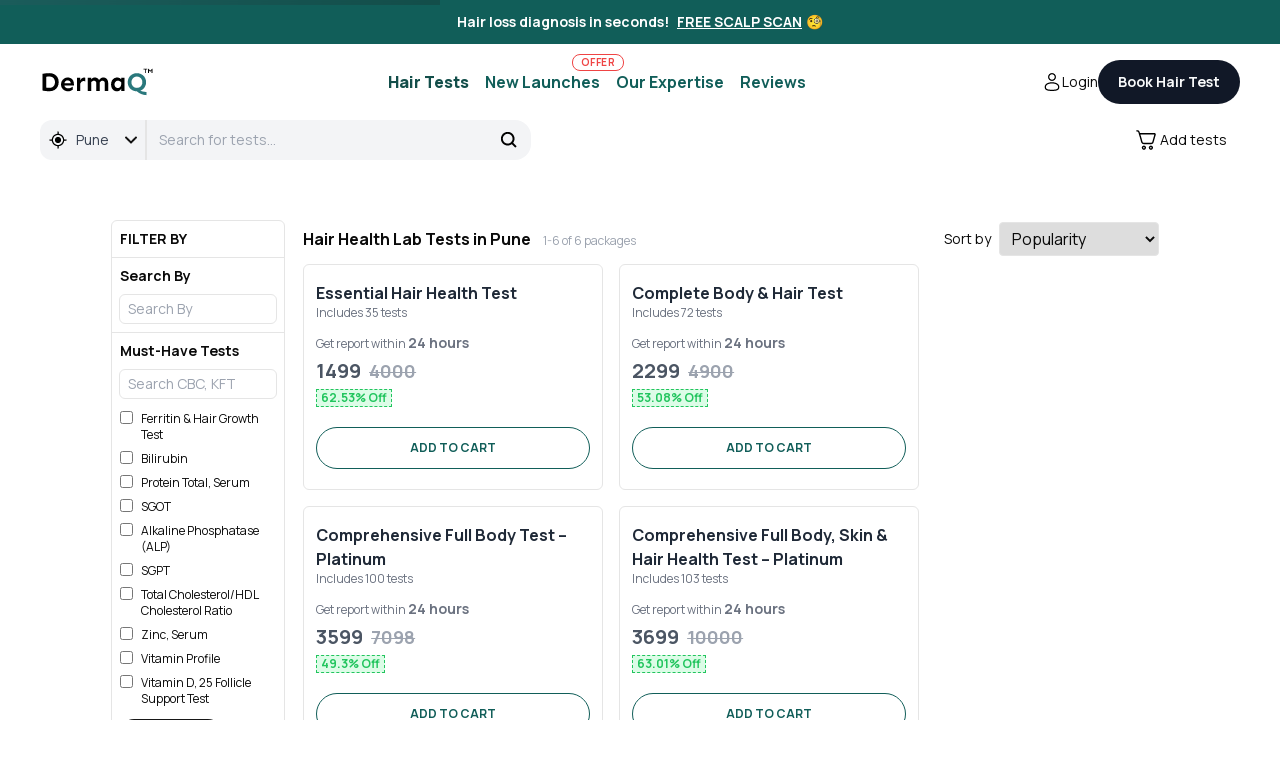

--- FILE ---
content_type: text/html; charset=utf-8
request_url: https://www.dermaq.in/lab-tests/pune
body_size: 22966
content:
<!DOCTYPE html><html lang="en"><head><meta charSet="utf-8" data-next-head=""/><meta name="viewport" content="width=device-width" data-next-head=""/><title data-next-head="">Full Body &amp; Hair Health Lab Tests in Pune | DermaQ</title><link rel="canonical" href="https://www.dermaq.in/lab-tests/pune" data-next-head=""/><meta name="title" content="Full Body &amp; Hair Health Lab Tests in Pune | DermaQ" data-next-head=""/><meta name="description" content="Book a lab test online and get tested at home in Pune with DermaQ in partnership with Tata 1mg. NABL accredited diagnostic labs in Bengaluru, Delhi, Pune, Mumbai, and other cities pan India." data-next-head=""/><meta name="keywords" content="Health Tests, lab tests near me, lab tests at home, tata 1mg, tata1mg, tata1mg labs tests, orange, orangehealth" data-next-head=""/><meta name="robots" content="index, follow" data-next-head=""/><meta http-equiv="Content-Type" content="text/html; charset=utf-8" data-next-head=""/><meta name="language" content="English" data-next-head=""/><script type="application/ld+json" data-next-head="">{"@context":"https://schema.org","@type":"BreadcrumbList","itemListElement":[{"@type":"ListItem","position":1,"name":"DermaQ - Lab Tests","item":"https://www.dermaq.in/lab-tests"},{"@type":"ListItem","position":2,"name":"Pune"}]}</script><meta name="twitter:card" content="summary" data-next-head=""/><meta property="twitter:title" content="Full Body &amp; Hair Health Lab Tests in Pune | DermaQ" data-next-head=""/><meta property="twitter:description" content="Book a lab test online and get tested at home in Pune with DermaQ in partnership with Tata 1mg. NABL accredited diagnostic labs in Bengaluru, Delhi, Pune, Mumbai, and other cities pan India." data-next-head=""/><meta name="twitter:creator" content="@ConsultDermaq" data-next-head=""/><meta name="twitter:image" content="https://www.dermaq.in/dermaqLabTestLogo.png" data-next-head=""/><meta name="twitter:url" content="https://www.dermaq.in/lab-tests/pune" data-next-head=""/><meta property="og:title" content="Full Body &amp; Hair Health Lab Tests in Pune | DermaQ" data-next-head=""/><meta property="og:description" content="Book a lab test online and get tested at home in Pune with DermaQ in partnership with Tata 1mg. NABL accredited diagnostic labs in Bengaluru, Delhi, Pune, Mumbai, and other cities pan India." data-next-head=""/><meta property="og:image" content="https://www.dermaq.in/dermaqLabTestLogo.png" data-next-head=""/><meta property="og:url" content="https://www.dermaq.in/lab-tests/pune" data-next-head=""/><meta property="og:type" content="website" data-next-head=""/><script src="https://accounts.google.com/gsi/client" async="" defer=""></script><link rel="manifest" href="/manifest.json"/><link rel="apple-touch-icon" href="/dermaqLogo.png"/><meta name="theme-color" content="#2A787C"/><link rel="preconnect" href="https://fonts.googleapis.com"/><link rel="preconnect" href="https://fonts.gstatic.com"/><link href="https://fonts.googleapis.com/css2?family=Manrope:wght@400;700;800&amp;display=swap" rel="stylesheet"/><link rel="preload" href="/_next/static/css/210681c8872f9ddc.css" as="style"/><link rel="stylesheet" href="/_next/static/css/210681c8872f9ddc.css" data-n-g=""/><link rel="preload" href="/_next/static/css/8204fb2284788129.css" as="style"/><link rel="stylesheet" href="/_next/static/css/8204fb2284788129.css" data-n-p=""/><noscript data-n-css=""></noscript><script defer="" nomodule="" src="/_next/static/chunks/polyfills-42372ed130431b0a.js"></script><script defer="" src="/_next/static/chunks/2601.71e11c691ffc82e2.js"></script><script defer="" src="/_next/static/chunks/269-13b63fa069d79b50.js"></script><script src="/_next/static/chunks/webpack-4cb3431b485fda6c.js" defer=""></script><script src="/_next/static/chunks/framework-b9fd9bcc3ecde907.js" defer=""></script><script src="/_next/static/chunks/main-140831ea7ef4c029.js" defer=""></script><script src="/_next/static/chunks/pages/_app-36b957ac9cce467d.js" defer=""></script><script src="/_next/static/chunks/e098907b-f4c3699372feb2c6.js" defer=""></script><script src="/_next/static/chunks/8230-fd615141ef99310a.js" defer=""></script><script src="/_next/static/chunks/4000-79c48f275f9d60f2.js" defer=""></script><script src="/_next/static/chunks/8070-bdc230fba0448b30.js" defer=""></script><script src="/_next/static/chunks/4587-dd8393d42b71044b.js" defer=""></script><script src="/_next/static/chunks/107-fa817957cb5a8531.js" defer=""></script><script src="/_next/static/chunks/6377-d981ee5f28451e21.js" defer=""></script><script src="/_next/static/chunks/2504-f0c2b741a272f6d7.js" defer=""></script><script src="/_next/static/chunks/4088-3789607dd6d60d37.js" defer=""></script><script src="/_next/static/chunks/2743-1c360b5037428b58.js" defer=""></script><script src="/_next/static/chunks/8945-dc01207cc6cd92b8.js" defer=""></script><script src="/_next/static/chunks/pages/lab-tests/%5Blocation%5D-93cad68f34dfe618.js" defer=""></script><script src="/_next/static/ZhAW6sA1Jpll67bK5eW4m/_buildManifest.js" defer=""></script><script src="/_next/static/ZhAW6sA1Jpll67bK5eW4m/_ssgManifest.js" defer=""></script></head><body><div id="__next"><noscript><img height="1" width="1" style="display:none" alt="DermaQ Pixel" src="https://www.facebook.com/tr?id=517575730797356&amp;ev=PageView&amp;noscript=1"/></noscript><style>
    #nprogress {
      pointer-events: none;
    }
    #nprogress .bar {
      background: linear-gradient(90deg, #2A787C,#134E4A);
      position: fixed;
      z-index: 9999;
      top: 0;
      left: 0;
      width: 100%;
      height: 5px;
    }
    #nprogress .peg {
      display: block;
      position: absolute;
      right: 0px;
      width: 100px;
      height: 100%;
      box-shadow: 0 0 10px linear-gradient(90deg, #2A787C,#134E4A), 0 0 5px linear-gradient(90deg, #2A787C,#134E4A);
      opacity: 1;
      -webkit-transform: rotate(3deg) translate(0px, -4px);
      -ms-transform: rotate(3deg) translate(0px, -4px);
      transform: rotate(3deg) translate(0px, -4px);
    }
    #nprogress .spinner {
      display: block;
      position: fixed;
      z-index: 1031;
      top: 15px;
      right: 15px;
    }
    #nprogress .spinner-icon {
      width: 18px;
      height: 18px;
      box-sizing: border-box;
      border: solid 2px transparent;
      border-top-color: linear-gradient(90deg, #2A787C,#134E4A);
      border-left-color: linear-gradient(90deg, #2A787C,#134E4A);
      border-radius: 50%;
      -webkit-animation: nprogresss-spinner 400ms linear infinite;
      animation: nprogress-spinner 400ms linear infinite;
    }
    .nprogress-custom-parent {
      overflow: hidden;
      position: relative;
    }
    .nprogress-custom-parent #nprogress .spinner,
    .nprogress-custom-parent #nprogress .bar {
      position: absolute;
    }
    @-webkit-keyframes nprogress-spinner {
      0% {
        -webkit-transform: rotate(0deg);
      }
      100% {
        -webkit-transform: rotate(360deg);
      }
    }
    @keyframes nprogress-spinner {
      0% {
        transform: rotate(0deg);
      }
      100% {
        transform: rotate(360deg);
      }
    }
  </style><section aria-label="Notifications alt+T" tabindex="-1" aria-live="polite" aria-relevant="additions text" aria-atomic="false"></section><main><a href="/free-hair-test"><div class="fade-in flex w-full items-center justify-center bg-teal-800 py-3 text-xs text-white sm:text-sm font-semibold cursor-pointer hover:bg-teal-700"><span>Hair loss diagnosis in seconds!</span><span class="ml-2 font-bold underline underline-offset-1">FREE SCALP SCAN</span><span class="ml-1">🧐</span></div></a><div class="relative headroom w-full bg-white px-4 py-4 md:px-10"><a class="flex items-center text-2xl font-bold text-gray-800" href="/"><img src="/dermaq.svg" class="h-8" alt="DermaQ Logo"/></a><div class="flex flex-row items-center gap-x-2 lg:gap-x-7"><a class="flex hidden cursor-pointer flex-row items-center justify-center gap-x-2 pt-2 md:flex md:pt-0" href="/hair-tests"><p class="p-1 lg:p-2 whitespace-nowrap text-sm lg:text-base font-extrabold text-teal-900">Hair Tests</p></a><a class="group relative flex hidden cursor-pointer flex-row items-center justify-center gap-x-2 pt-2 md:flex md:pt-0" href="/products"><p class=" p-2 whitespace-nowrap text-sm lg:text-base font-semibold text-teal-800 hover:rounded-full hover:bg-gray-100">New Launches</p><p class="group-hover:bg-red-500 group-hover:text-white bg-white text-red-500 absolute -right-4 -top-2 rounded-full border border-red-500 px-2 text-[8px] lg:text-[10px] font-semibold tracking-wider text-red-500 transition-all duration-300 ease-in-out ">OFFER</p></a><a class="flex hidden cursor-pointer  flex-row items-center justify-center gap-x-2 pt-2 md:flex md:pt-0" href="/doctors"><p class="p-2 whitespace-nowrap text-sm lg:text-base font-semibold text-teal-800 hover:rounded-full hover:bg-gray-100">Our Expertise</p></a><a class="flex hidden cursor-pointer flex-row items-center justify-center gap-x-2 pt-2 md:flex md:pt-0" href="/reviews"><p class="p-2 whitespace-nowrap text-sm lg:text-base font-semibold text-teal-800 hover:rounded-full hover:bg-gray-100">Reviews</p></a></div><div class="flex flex-row items-center gap-x-4 lg:gap-x-9"><div class="flex cursor-pointer flex-row items-center justify-center gap-x-2 py-3 pt-2 md:py-3"><div class="relative"><img src="/user.svg" class="h-5 w-5" alt="User"/></div><p class="hidden text-sm md:block">Login</p></div><a class="gap-2 whitespace-nowrap ring-offset-background transition-colors focus-visible:outline-none focus-visible:ring-2 focus-visible:ring-ring focus-visible:ring-offset-2 disabled:pointer-events-none disabled:opacity-50 [&amp;_svg]:pointer-events-none [&amp;_svg]:size-4 [&amp;_svg]:shrink-0 rounded-full bg-gray-900 text-sm font-bold text-gray-50 hover:bg-gray-800 px-6 py-3 hidden cursor-pointer flex-row items-center justify-center gap-x-2 md:flex md:px-5 md:py-3" href="/hair-tests"><p class="text-sm">Book Hair Test</p></a><div class="flex cursor-pointer flex-row items-center justify-center gap-x-2 py-3 pt-2 md:hidden md:py-3"><img src="/menu.svg" class="h-5 w-5" alt="User"/></div></div></div><div class="fixed inset-0 z-50 bg-black opacity-40 hidden"></div><div class="fixed right-0 top-0 h-full w-[75%] transform bg-white p-6 text-black md:w-1/2 translate-x-full z-[60] transition-transform duration-300 ease-in-out"><div class="flex h-full flex-col items-center justify-center gap-y-8"><a class="flex cursor-pointer flex-row items-center justify-center gap-x-2 pt-2 md:pt-0" href="/hair-tests"><img src="/lab-tests.svg" class="h-5 w-5" alt="Hair Tests"/><p class="text-sm">Hair Tests</p></a><a class="group relative flex cursor-pointer flex-row items-center justify-center gap-x-2 pt-2 md:pt-0" href="/products"><img src="/pulse-icon.svg" class="h-5 w-5" alt="New Launches"/><p class="text-sm">New Launches</p><p class="bg-white text-red-500 absolute -right-4 -top-1 rounded-full border border-red-500 px-2 text-[8px] font-semibold tracking-wider text-red-500 ">OFFER</p></a><a class="flex cursor-pointer flex-row items-center justify-center gap-x-2 pt-2 md:pt-0" href="/doctors"><img src="/doctor.svg" class="h-5 w-5" alt="Doctors"/><p class="text-sm">Our Expertise</p></a><a class="flex cursor-pointer flex-row items-center justify-center gap-x-2 pt-2 md:pt-0" href="/reviews"><img src="/review-icon.svg" class="h-5 w-5" alt="Reviews"/><p class="text-sm">Reviews</p></a><a class="inline-flex items-center justify-center gap-2 whitespace-nowrap ring-offset-background transition-colors focus-visible:outline-none focus-visible:ring-2 focus-visible:ring-ring focus-visible:ring-offset-2 disabled:pointer-events-none disabled:opacity-50 [&amp;_svg]:pointer-events-none [&amp;_svg]:size-4 [&amp;_svg]:shrink-0 rounded-full bg-gray-900 text-sm font-bold text-gray-50 hover:bg-gray-800 px-6 py-3" href="/hair-tests"><p class="text-sm">Book Hair Test</p></a></div></div><div class="relative flex w-full items-center justify-between px-4 pb-4 md:px-10"><div class="flex w-full"><div class="relative my-auto flex h-10 cursor-pointer rounded-l-xl border-r-2 bg-gray-100 text-gray-700 max-[550px]:w-[150px]"><img class="m-2 my-auto h-5 w-5 max-[550px]:h-4 max-[550px]:w-4" src="/location.svg" alt="Location"/><p class="my-auto mr-2 text-center text-sm max-[550px]:mr-1 max-[550px]:text-xs">Pune</p><img class="m-2 my-auto h-3 w-3 rotate-[270deg] brightness-200 hue-rotate-90 max-[550px]:mx-0 max-[550px]:h-2 max-[550px]:w-2" src="/left-arrow.png" alt="Expand"/></div><div class="flex h-10 flex-col max-[550px]:w-10/12"><div class="my-auto flex h-10 max-[550px]:w-full"><input placeholder="Search for tests..." class="w-[30vw] cursor-pointer rounded-r-2xl bg-gray-100 px-3 py-3 text-sm max-[550px]:m-0 max-[550px]:w-full" type="text"/><img class="relative right-10 m-2 my-auto h-5 w-5 cursor-pointer rounded-r-xl max-[550px]:hidden" src="/search.svg" alt="Search"/></div><div class="hidden no-scrollbar absolute z-[10] mt-10 max-h-60 w-[29vw] overflow-auto rounded-b-md bg-white
          max-[550px]:left-10 max-[550px]:w-10/12"><div class="bg-gray-200 pb-1"></div></div></div></div><div class="hidden fixed top-[6vw] z-50 ml-[13vw] flex w-8/12 flex-col rounded-lg border bg-gray-100 max-[770px]:right-0 max-[770px]:m-0 max-[770px]:w-full max-[550px]:top-0 max-[550px]:h-screen"><button class="absolute right-2 top-2 rounded-full border border-gray-300 p-1 text-gray-300 shadow-lg hover:text-gray-800"><img src="/close.svg" alt="close" class="h-4 w-4"/></button><div class="mx-2 my-4 flex flex-col rounded-lg"><p class="mx-auto mb-5 font-bold">Select your city</p><div class="relative mx-auto my-4 flex h-10 w-11/12 max-w-md items-center justify-center"><input placeholder="Search your city..." class="w-full cursor-pointer rounded-xl border border-gray-300 bg-gray-100 p-3 text-sm" type="text" value=""/><img class="absolute right-5 my-auto h-5  w-5 cursor-pointer " src="/search.svg" alt="Search"/></div><p class="mx-auto my-auto text-sm font-semibold">Popular cites</p><div id="chat-container" class="my-5 flex w-full flex-wrap justify-center"><div class="m-4 mb-5 flex cursor-pointer flex-col items-center text-center text-sm"><img class="h-10 w-10 rounded-xl bg-teal-800" src="/bang.png" alt="Bengaluru"/><p class="p-2">Bengaluru</p></div><div class="m-4 mb-5 flex cursor-pointer flex-col items-center text-center text-sm"><img class="h-10 w-10 rounded-xl bg-teal-800" src="/ncr.png" alt="New Delhi"/><p class="p-2">New Delhi</p></div><div class="m-4 mb-5 flex cursor-pointer flex-col items-center text-center text-sm"><img class="h-10 w-10 rounded-xl bg-teal-800" src="/pune.png" alt="Pune"/><p class="p-2">Pune</p></div><div class="m-4 mb-5 flex cursor-pointer flex-col items-center text-center text-sm"><img class="h-10 w-10 rounded-xl bg-teal-800" src="/mumbai.png" alt="Mumbai"/><p class="p-2">Mumbai</p></div><div class="m-4 mb-5 flex cursor-pointer flex-col items-center text-center text-sm"><img class="h-10 w-10 rounded-xl bg-teal-800" src="/chen.png" alt="Chennai"/><p class="p-2">Chennai</p></div></div><p class="mx-auto my-auto text-sm font-semibold">Other cities</p><div id="chat-container" class="no-scrollbar my-1 flex w-full flex-wrap justify-center max-[550px]:h-[33vh] max-[550px]:overflow-y-scroll"><div class="flex w-1/6 cursor-pointer flex-col items-center text-center max-[550px]:w-full"><p class="px-2 py-1 text-xs text-gray-500">Gurgaon</p></div><div class="flex w-1/6 cursor-pointer flex-col items-center text-center max-[550px]:w-full"><p class="px-2 py-1 text-xs text-gray-500">Dehradun</p></div><div class="flex w-1/6 cursor-pointer flex-col items-center text-center max-[550px]:w-full"><p class="px-2 py-1 text-xs text-gray-500">Greater Noida</p></div><div class="flex w-1/6 cursor-pointer flex-col items-center text-center max-[550px]:w-full"><p class="px-2 py-1 text-xs text-gray-500">Noida</p></div><div class="flex w-1/6 cursor-pointer flex-col items-center text-center max-[550px]:w-full"><p class="px-2 py-1 text-xs text-gray-500">Hyderabad</p></div><div class="flex w-1/6 cursor-pointer flex-col items-center text-center max-[550px]:w-full"><p class="px-2 py-1 text-xs text-gray-500">Chandigarh</p></div><div class="flex w-1/6 cursor-pointer flex-col items-center text-center max-[550px]:w-full"><p class="px-2 py-1 text-xs text-gray-500">Kolkata</p></div><div class="flex w-1/6 cursor-pointer flex-col items-center text-center max-[550px]:w-full"><p class="px-2 py-1 text-xs text-gray-500">Ghaziabad</p></div><div class="flex w-1/6 cursor-pointer flex-col items-center text-center max-[550px]:w-full"><p class="px-2 py-1 text-xs text-gray-500">Faridabad</p></div><div class="flex w-1/6 cursor-pointer flex-col items-center text-center max-[550px]:w-full"><p class="px-2 py-1 text-xs text-gray-500">Lucknow</p></div><div class="flex w-1/6 cursor-pointer flex-col items-center text-center max-[550px]:w-full"><p class="px-2 py-1 text-xs text-gray-500">Agra</p></div><div class="flex w-1/6 cursor-pointer flex-col items-center text-center max-[550px]:w-full"><p class="px-2 py-1 text-xs text-gray-500">Jaipur</p></div><div class="flex w-1/6 cursor-pointer flex-col items-center text-center max-[550px]:w-full"><p class="px-2 py-1 text-xs text-gray-500">Mohali</p></div><div class="flex w-1/6 cursor-pointer flex-col items-center text-center max-[550px]:w-full"><p class="px-2 py-1 text-xs text-gray-500">Varanasi</p></div><div class="flex w-1/6 cursor-pointer flex-col items-center text-center max-[550px]:w-full"><p class="px-2 py-1 text-xs text-gray-500">Nashik</p></div><div class="flex w-1/6 cursor-pointer flex-col items-center text-center max-[550px]:w-full"><p class="px-2 py-1 text-xs text-gray-500">Navi Mumbai</p></div><div class="flex w-1/6 cursor-pointer flex-col items-center text-center max-[550px]:w-full"><p class="px-2 py-1 text-xs text-gray-500">Bhopal</p></div><div class="flex w-1/6 cursor-pointer flex-col items-center text-center max-[550px]:w-full"><p class="px-2 py-1 text-xs text-gray-500">Nagpur</p></div><div class="flex w-1/6 cursor-pointer flex-col items-center text-center max-[550px]:w-full"><p class="px-2 py-1 text-xs text-gray-500">Allahbad</p></div><div class="flex w-1/6 cursor-pointer flex-col items-center text-center max-[550px]:w-full"><p class="px-2 py-1 text-xs text-gray-500">Panchkula</p></div><div class="flex w-1/6 cursor-pointer flex-col items-center text-center max-[550px]:w-full"><p class="px-2 py-1 text-xs text-gray-500">Ahmedabad</p></div><div class="flex w-1/6 cursor-pointer flex-col items-center text-center max-[550px]:w-full"><p class="px-2 py-1 text-xs text-gray-500">Coimbatore</p></div><div class="flex w-1/6 cursor-pointer flex-col items-center text-center max-[550px]:w-full"><p class="px-2 py-1 text-xs text-gray-500">Indore</p></div><div class="flex w-1/6 cursor-pointer flex-col items-center text-center max-[550px]:w-full"><p class="px-2 py-1 text-xs text-gray-500">Patna</p></div><div class="flex w-1/6 cursor-pointer flex-col items-center text-center max-[550px]:w-full"><p class="px-2 py-1 text-xs text-gray-500">Vadodara</p></div><div class="flex w-1/6 cursor-pointer flex-col items-center text-center max-[550px]:w-full"><p class="px-2 py-1 text-xs text-gray-500">Bhubaneswar</p></div><div class="flex w-1/6 cursor-pointer flex-col items-center text-center max-[550px]:w-full"><p class="px-2 py-1 text-xs text-gray-500">Thane</p></div><div class="flex w-1/6 cursor-pointer flex-col items-center text-center max-[550px]:w-full"><p class="px-2 py-1 text-xs text-gray-500">Surat</p></div><div class="flex w-1/6 cursor-pointer flex-col items-center text-center max-[550px]:w-full"><p class="px-2 py-1 text-xs text-gray-500">Vishakhapatnam</p></div><div class="flex w-1/6 cursor-pointer flex-col items-center text-center max-[550px]:w-full"><p class="px-2 py-1 text-xs text-gray-500">Howrah</p></div><div class="flex w-1/6 cursor-pointer flex-col items-center text-center max-[550px]:w-full"><p class="px-2 py-1 text-xs text-gray-500">Kalyan</p></div><div class="flex w-1/6 cursor-pointer flex-col items-center text-center max-[550px]:w-full"><p class="px-2 py-1 text-xs text-gray-500">Kanpur</p></div><div class="flex w-1/6 cursor-pointer flex-col items-center text-center max-[550px]:w-full"><p class="px-2 py-1 text-xs text-gray-500">Dombivli</p></div><div class="flex w-1/6 cursor-pointer flex-col items-center text-center max-[550px]:w-full"><p class="px-2 py-1 text-xs text-gray-500">Meerut</p></div><div class="flex w-1/6 cursor-pointer flex-col items-center text-center max-[550px]:w-full"><p class="px-2 py-1 text-xs text-gray-500">Ranchi</p></div><div class="flex w-1/6 cursor-pointer flex-col items-center text-center max-[550px]:w-full"><p class="px-2 py-1 text-xs text-gray-500">Secunderabad</p></div><div class="flex w-1/6 cursor-pointer flex-col items-center text-center max-[550px]:w-full"><p class="px-2 py-1 text-xs text-gray-500">Cuttack</p></div><div class="flex w-1/6 cursor-pointer flex-col items-center text-center max-[550px]:w-full"><p class="px-2 py-1 text-xs text-gray-500">Ludhiana</p></div><div class="flex w-1/6 cursor-pointer flex-col items-center text-center max-[550px]:w-full"><p class="px-2 py-1 text-xs text-gray-500">Raipur</p></div><div class="flex w-1/6 cursor-pointer flex-col items-center text-center max-[550px]:w-full"><p class="px-2 py-1 text-xs text-gray-500">Udaipur</p></div><div class="flex w-1/6 cursor-pointer flex-col items-center text-center max-[550px]:w-full"><p class="px-2 py-1 text-xs text-gray-500">Rajkot</p></div><div class="flex w-1/6 cursor-pointer flex-col items-center text-center max-[550px]:w-full"><p class="px-2 py-1 text-xs text-gray-500">Vijayawada</p></div><div class="flex w-1/6 cursor-pointer flex-col items-center text-center max-[550px]:w-full"><p class="px-2 py-1 text-xs text-gray-500">North Goa</p></div><div class="flex w-1/6 cursor-pointer flex-col items-center text-center max-[550px]:w-full"><p class="px-2 py-1 text-xs text-gray-500">Tiruvallur</p></div><div class="flex w-1/6 cursor-pointer flex-col items-center text-center max-[550px]:w-full"><p class="px-2 py-1 text-xs text-gray-500">Rangareddy</p></div><div class="flex w-1/6 cursor-pointer flex-col items-center text-center max-[550px]:w-full"><p class="px-2 py-1 text-xs text-gray-500">Trimulgherry</p></div><div class="flex w-1/6 cursor-pointer flex-col items-center text-center max-[550px]:w-full"><p class="px-2 py-1 text-xs text-gray-500">Raigad</p></div><div class="flex w-1/6 cursor-pointer flex-col items-center text-center max-[550px]:w-full"><p class="px-2 py-1 text-xs text-gray-500">Kanpur Nagar</p></div><div class="flex w-1/6 cursor-pointer flex-col items-center text-center max-[550px]:w-full"><p class="px-2 py-1 text-xs text-gray-500">Guntur</p></div><div class="flex w-1/6 cursor-pointer flex-col items-center text-center max-[550px]:w-full"><p class="px-2 py-1 text-xs text-gray-500">Madurai</p></div><div class="flex w-1/6 cursor-pointer flex-col items-center text-center max-[550px]:w-full"><p class="px-2 py-1 text-xs text-gray-500">South 24 Paraganas</p></div><div class="flex w-1/6 cursor-pointer flex-col items-center text-center max-[550px]:w-full"><p class="px-2 py-1 text-xs text-gray-500">Gandhinagar</p></div><div class="flex w-1/6 cursor-pointer flex-col items-center text-center max-[550px]:w-full"><p class="px-2 py-1 text-xs text-gray-500">Khordha</p></div><div class="flex w-1/6 cursor-pointer flex-col items-center text-center max-[550px]:w-full"><p class="px-2 py-1 text-xs text-gray-500">S.A.S. Nagar</p></div><div class="flex w-1/6 cursor-pointer flex-col items-center text-center max-[550px]:w-full"><p class="px-2 py-1 text-xs text-gray-500">Dhakaoli</p></div><div class="flex w-1/6 cursor-pointer flex-col items-center text-center max-[550px]:w-full"><p class="px-2 py-1 text-xs text-gray-500">Kattupakkam</p></div><div class="flex w-1/6 cursor-pointer flex-col items-center text-center max-[550px]:w-full"><p class="px-2 py-1 text-xs text-gray-500">Kanchipuram</p></div><div class="flex w-1/6 cursor-pointer flex-col items-center text-center max-[550px]:w-full"><p class="px-2 py-1 text-xs text-gray-500">Warangal</p></div><div class="flex w-1/6 cursor-pointer flex-col items-center text-center max-[550px]:w-full"><p class="px-2 py-1 text-xs text-gray-500">Asansol</p></div><div class="flex w-1/6 cursor-pointer flex-col items-center text-center max-[550px]:w-full"><p class="px-2 py-1 text-xs text-gray-500">Mysore</p></div><div class="flex w-1/6 cursor-pointer flex-col items-center text-center max-[550px]:w-full"><p class="px-2 py-1 text-xs text-gray-500">Gwalior</p></div><div class="flex w-1/6 cursor-pointer flex-col items-center text-center max-[550px]:w-full"><p class="px-2 py-1 text-xs text-gray-500">Jalandhar</p></div><div class="flex w-1/6 cursor-pointer flex-col items-center text-center max-[550px]:w-full"><p class="px-2 py-1 text-xs text-gray-500">Guwahati</p></div><div class="flex w-1/6 cursor-pointer flex-col items-center text-center max-[550px]:w-full"><p class="px-2 py-1 text-xs text-gray-500">Jodhpur</p></div><div class="flex w-1/6 cursor-pointer flex-col items-center text-center max-[550px]:w-full"><p class="px-2 py-1 text-xs text-gray-500">Kochi</p></div><div class="flex w-1/6 cursor-pointer flex-col items-center text-center max-[550px]:w-full"><p class="px-2 py-1 text-xs text-gray-500">Ernakulam</p></div></div><p class="mx-auto my-2 cursor-pointer text-sm font-semibold text-gray-500">Hide All Cites</p></div></div><div class="max-[550px]:justify-right flex flex-row items-center gap-x-4 max-[550px]:ml-1 md:gap-x-9"><div class="flex cursor-pointer flex-row items-center justify-end gap-x-2 pt-2 max-[550px]:w-full md:pt-0"><div class="relative flex h-7 w-7 max-[550px]:relative max-[550px]:mb-3"><img class="h-full w-full" src="/cart.svg" alt="Cart Icon"/></div><p class="hidden w-20 text-sm md:block">Add tests</p></div></div></div><div class="mx-auto my-10 flex w-10/12 max-[1024px]:w-full"><div class="m-1 flex h-fit w-2/12 flex-col rounded-md border max-[770px]:hidden"><p class="border-b p-2 text-sm font-semibold uppercase">Filter By</p><div class="flex flex-col border-b"><p class="p-2 text-sm font-semibold">Search By</p><input type="text" placeholder="Search By" class="mx-auto mb-2 w-11/12 rounded-md border px-2 py-1 text-sm"/></div><div class="flex flex-col border-b"><p class="p-2 text-sm font-semibold">Must-Have Tests</p><input type="text" placeholder="Search CBC, KFT" class="mx-auto w-11/12 rounded-md border px-2 py-1 text-sm" value=""/><div class="flex flex-col py-2"><button class="inline-flex items-center justify-center gap-2 whitespace-nowrap text-sm ring-offset-background transition-colors focus-visible:outline-none focus-visible:ring-2 focus-visible:ring-ring focus-visible:ring-offset-2 disabled:pointer-events-none disabled:opacity-50 [&amp;_svg]:pointer-events-none [&amp;_svg]:size-4 [&amp;_svg]:shrink-0 bg-primary rounded-full font-sm font-semibold text-primary-foreground hover:bg-primary/90 mx-2 mt-2 w-fit px-3 py-1">Show more</button></div></div><div class="flex flex-col border-b py-2"><p class="p-2 text-sm font-semibold">Category</p><div class="flex flex-col"></div></div><div class="flex flex-col border-b py-2"><p class="p-2 text-sm font-semibold">Discount</p><div class="flex flex-col"></div></div><div class="flex flex-col"><p class="p-2 text-sm font-semibold">Gender</p><div class="flex flex-col pb-4"></div></div></div><div class="m-1.5 flex w-10/12 flex-col max-[770px]:w-full"><div class="flex w-full justify-between max-[550px]:flex-col"><h1 class="mx-2 my-auto font-bold">Hair Health Lab Tests in <!-- -->Pune<span class="mx-3 text-xs font-normal text-gray-400">1-<!-- -->6<!-- --> of <!-- -->6<!-- --> packages</span></h1><div class="mx-2 flex  max-[550px]:mx-5 max-[550px]:my-3 max-[550px]:justify-between"><button class="inline-flex items-center justify-center gap-2 whitespace-nowrap ring-offset-background transition-colors focus-visible:outline-none focus-visible:ring-2 focus-visible:ring-ring focus-visible:ring-offset-2 disabled:pointer-events-none disabled:opacity-50 [&amp;_svg]:pointer-events-none [&amp;_svg]:size-4 [&amp;_svg]:shrink-0 border bg-gray-900 text-sm font-semibold hover:bg-teal-700 disabled:bg-gray-300 disabled:border-gray-300 disabled:text-black my-auto rounded-lg border-slate-300 px-5 py-1 text-slate-800 min-[550px]:hidden"><svg xmlns="http://www.w3.org/2000/svg" fill="none" viewBox="0 0 24 24" stroke-width="2" stroke="currentColor" class="mr-2 h-4 w-4"><path stroke-linecap="round" stroke-linejoin="round" d="M3 4a1 1 0 011-1h16a1 1 0 011 1v2a1 1 0 01-.293.707L15 12.414V19a1 1 0 01-.553.894l-4 2A1 1 0 019 21v-8.586L3.293 6.707A1 1 0 013 6V4z"></path></svg>Filter</button><div class="flex"><p class="mx-2 my-auto text-sm">Sort by</p><select class="w-40 rounded border px-2 py-1"><option class="p-2 text-sm" value="popularity">Popularity</option><option class="p-2 text-sm" value="rating">Rating</option><option class="p-2 text-sm" value="high_price">High Price</option><option class="p-2 text-sm" value="low_price">Low Price</option></select></div></div></div><div class="flex w-full flex-col gap-2"><div class="flex flex-wrap justify-center md:justify-start"><div class="m-2 flex w-[300px] max-[750px]:m-0 max-[750px]:my-2 max-[750px]:w-1/2 max-[550px]:w-full"><div class="mx-auto flex w-full flex-col justify-between rounded-md border px-3 py-2 text-sm hover:border-2 max-[750px]:mx-auto max-[750px]:w-10/12 max-[550px]:w-10/12"><a class="cursor-pointer" href="/lab-tests/test/comprehensive-hair-health-test-for-men"><p class="mt-2 text-base font-bold text-gray-800"><span style="display:-webkit-box;-webkit-box-orient:vertical;overflow:hidden;-webkit-line-clamp:2">Essential Hair Health Test</span></p><p class="mb-3 text-xs text-gray-500">Includes <!-- -->35<!-- --> tests</p><div class="mt-auto"><p class="my-1 text-xs text-gray-500">Get report within<!-- --> <span class="my-1 text-sm font-bold text-gray-500">24 hours</span></p><p class="my-1 text-xl font-bold text-gray-600">₹<!-- -->1499<span class="mx-2 my-3 text-lg text-gray-400"><s>₹<!-- -->4000</s></span></p><div class="flex w-fit border border-dashed border-green-500 bg-green-100 px-1 text-xs font-bold text-green-500">62.53<!-- -->% Off</div><button class="inline-flex items-center justify-center gap-2 whitespace-nowrap ring-offset-background transition-colors focus-visible:outline-none focus-visible:ring-2 focus-visible:ring-ring focus-visible:ring-offset-2 disabled:pointer-events-none disabled:opacity-50 [&amp;_svg]:pointer-events-none [&amp;_svg]:size-4 [&amp;_svg]:shrink-0 text-xs rounded-full font-bold hover:bg-gray-100 border border-teal-800 text-teal-800 px-6 py-3 my-3 mt-5 w-full">ADD TO CART</button></div></a></div></div><div class="m-2 flex w-[300px] max-[750px]:m-0 max-[750px]:my-2 max-[750px]:w-1/2 max-[550px]:w-full"><div class="mx-auto flex w-full flex-col justify-between rounded-md border px-3 py-2 text-sm hover:border-2 max-[750px]:mx-auto max-[750px]:w-10/12 max-[550px]:w-10/12"><a class="cursor-pointer" href="/lab-tests/test/comprehensive-full-body-hair-health-test-advanced"><p class="mt-2 text-base font-bold text-gray-800"><span style="display:-webkit-box;-webkit-box-orient:vertical;overflow:hidden;-webkit-line-clamp:2">Complete Body &amp; Hair Test</span></p><p class="mb-3 text-xs text-gray-500">Includes <!-- -->72<!-- --> tests</p><div class="mt-auto"><p class="my-1 text-xs text-gray-500">Get report within<!-- --> <span class="my-1 text-sm font-bold text-gray-500">24 hours</span></p><p class="my-1 text-xl font-bold text-gray-600">₹<!-- -->2299<span class="mx-2 my-3 text-lg text-gray-400"><s>₹<!-- -->4900</s></span></p><div class="flex w-fit border border-dashed border-green-500 bg-green-100 px-1 text-xs font-bold text-green-500">53.08<!-- -->% Off</div><button class="inline-flex items-center justify-center gap-2 whitespace-nowrap ring-offset-background transition-colors focus-visible:outline-none focus-visible:ring-2 focus-visible:ring-ring focus-visible:ring-offset-2 disabled:pointer-events-none disabled:opacity-50 [&amp;_svg]:pointer-events-none [&amp;_svg]:size-4 [&amp;_svg]:shrink-0 text-xs rounded-full font-bold hover:bg-gray-100 border border-teal-800 text-teal-800 px-6 py-3 my-3 mt-5 w-full">ADD TO CART</button></div></a></div></div><div class="m-2 flex w-[300px] max-[750px]:m-0 max-[750px]:my-2 max-[750px]:w-1/2 max-[550px]:w-full"><div class="mx-auto flex w-full flex-col justify-between rounded-md border px-3 py-2 text-sm hover:border-2 max-[750px]:mx-auto max-[750px]:w-10/12 max-[550px]:w-10/12"><a class="cursor-pointer" href="/lab-tests/test/comprehensive-full-body-test-platinum"><p class="mt-2 text-base font-bold text-gray-800"><span style="display:-webkit-box;-webkit-box-orient:vertical;overflow:hidden;-webkit-line-clamp:2">Comprehensive Full Body Test – Platinum</span></p><p class="mb-3 text-xs text-gray-500">Includes <!-- -->100<!-- --> tests</p><div class="mt-auto"><p class="my-1 text-xs text-gray-500">Get report within<!-- --> <span class="my-1 text-sm font-bold text-gray-500">24 hours</span></p><p class="my-1 text-xl font-bold text-gray-600">₹<!-- -->3599<span class="mx-2 my-3 text-lg text-gray-400"><s>₹<!-- -->7098</s></span></p><div class="flex w-fit border border-dashed border-green-500 bg-green-100 px-1 text-xs font-bold text-green-500">49.3<!-- -->% Off</div><button class="inline-flex items-center justify-center gap-2 whitespace-nowrap ring-offset-background transition-colors focus-visible:outline-none focus-visible:ring-2 focus-visible:ring-ring focus-visible:ring-offset-2 disabled:pointer-events-none disabled:opacity-50 [&amp;_svg]:pointer-events-none [&amp;_svg]:size-4 [&amp;_svg]:shrink-0 text-xs rounded-full font-bold hover:bg-gray-100 border border-teal-800 text-teal-800 px-6 py-3 my-3 mt-5 w-full">ADD TO CART</button></div></a></div></div><div class="m-2 flex w-[300px] max-[750px]:m-0 max-[750px]:my-2 max-[750px]:w-1/2 max-[550px]:w-full"><div class="mx-auto flex w-full flex-col justify-between rounded-md border px-3 py-2 text-sm hover:border-2 max-[750px]:mx-auto max-[750px]:w-10/12 max-[550px]:w-10/12"><a class="cursor-pointer" href="/lab-tests/test/comprehensive-full-body-skin-hair-health-test-platinum"><p class="mt-2 text-base font-bold text-gray-800"><span style="display:-webkit-box;-webkit-box-orient:vertical;overflow:hidden;-webkit-line-clamp:2">Comprehensive Full Body, Skin &amp; Hair Health Test – Platinum</span></p><p class="mb-3 text-xs text-gray-500">Includes <!-- -->103<!-- --> tests</p><div class="mt-auto"><p class="my-1 text-xs text-gray-500">Get report within<!-- --> <span class="my-1 text-sm font-bold text-gray-500">24 hours</span></p><p class="my-1 text-xl font-bold text-gray-600">₹<!-- -->3699<span class="mx-2 my-3 text-lg text-gray-400"><s>₹<!-- -->10000</s></span></p><div class="flex w-fit border border-dashed border-green-500 bg-green-100 px-1 text-xs font-bold text-green-500">63.01<!-- -->% Off</div><button class="inline-flex items-center justify-center gap-2 whitespace-nowrap ring-offset-background transition-colors focus-visible:outline-none focus-visible:ring-2 focus-visible:ring-ring focus-visible:ring-offset-2 disabled:pointer-events-none disabled:opacity-50 [&amp;_svg]:pointer-events-none [&amp;_svg]:size-4 [&amp;_svg]:shrink-0 text-xs rounded-full font-bold hover:bg-gray-100 border border-teal-800 text-teal-800 px-6 py-3 my-3 mt-5 w-full">ADD TO CART</button></div></a></div></div><div class="m-2 flex w-[300px] max-[750px]:m-0 max-[750px]:my-2 max-[750px]:w-1/2 max-[550px]:w-full"><div class="mx-auto flex w-full flex-col justify-between rounded-md border px-3 py-2 text-sm hover:border-2 max-[750px]:mx-auto max-[750px]:w-10/12 max-[550px]:w-10/12"><a class="cursor-pointer" href="/lab-tests/test/comprehensive-full-body-hair-health-test-gold"><p class="mt-2 text-base font-bold text-gray-800"><span style="display:-webkit-box;-webkit-box-orient:vertical;overflow:hidden;-webkit-line-clamp:2">Comprehensive Full Body &amp; Hair Health Test – Gold</span></p><p class="mb-3 text-xs text-gray-500">Includes <!-- -->86<!-- --> tests</p><div class="mt-auto"><p class="my-1 text-xs text-gray-500">Get report within<!-- --> <span class="my-1 text-sm font-bold text-gray-500">24 hours</span></p><p class="my-1 text-xl font-bold text-gray-600">₹<!-- -->2599<span class="mx-2 my-3 text-lg text-gray-400"><s>₹<!-- -->6000</s></span></p><div class="flex w-fit border border-dashed border-green-500 bg-green-100 px-1 text-xs font-bold text-green-500">56.68<!-- -->% Off</div><button class="inline-flex items-center justify-center gap-2 whitespace-nowrap ring-offset-background transition-colors focus-visible:outline-none focus-visible:ring-2 focus-visible:ring-ring focus-visible:ring-offset-2 disabled:pointer-events-none disabled:opacity-50 [&amp;_svg]:pointer-events-none [&amp;_svg]:size-4 [&amp;_svg]:shrink-0 text-xs rounded-full font-bold hover:bg-gray-100 border border-teal-800 text-teal-800 px-6 py-3 my-3 mt-5 w-full">ADD TO CART</button></div></a></div></div><div class="m-2 flex w-[300px] max-[750px]:m-0 max-[750px]:my-2 max-[750px]:w-1/2 max-[550px]:w-full"><div class="mx-auto flex w-full flex-col justify-between rounded-md border px-3 py-2 text-sm hover:border-2 max-[750px]:mx-auto max-[750px]:w-10/12 max-[550px]:w-10/12"><a class="cursor-pointer" href="/lab-tests/test/anti-tpo-antibody"><p class="mt-2 text-base font-bold text-gray-800"><span style="display:-webkit-box;-webkit-box-orient:vertical;overflow:hidden;-webkit-line-clamp:2">Anti-TPO Antibody</span></p><p class="mb-3 text-xs text-gray-500">Includes <!-- -->1<!-- --> tests</p><div class="mt-auto"><p class="my-1 text-xs text-gray-500">Get report within<!-- --> <span class="my-1 text-sm font-bold text-gray-500">24 hours</span></p><p class="my-1 text-xl font-bold text-gray-600">₹<!-- -->1100<span class="mx-2 my-3 text-lg text-gray-400"><s>₹<!-- -->1500</s></span></p><div class="flex w-fit border border-dashed border-green-500 bg-green-100 px-1 text-xs font-bold text-green-500">26.67<!-- -->% Off</div><button class="inline-flex items-center justify-center gap-2 whitespace-nowrap ring-offset-background transition-colors focus-visible:outline-none focus-visible:ring-2 focus-visible:ring-ring focus-visible:ring-offset-2 disabled:pointer-events-none disabled:opacity-50 [&amp;_svg]:pointer-events-none [&amp;_svg]:size-4 [&amp;_svg]:shrink-0 text-xs rounded-full font-bold hover:bg-gray-100 border border-teal-800 text-teal-800 px-6 py-3 my-3 mt-5 w-full">ADD TO CART</button></div></a></div></div></div></div><div class="sticky bottom-10 z-50 mx-auto flex w-full justify-center md:hidden"><button class="items-center justify-center gap-2 whitespace-nowrap ring-offset-background transition-colors focus-visible:outline-none focus-visible:ring-2 focus-visible:ring-ring focus-visible:ring-offset-2 disabled:pointer-events-none disabled:opacity-50 [&amp;_svg]:pointer-events-none [&amp;_svg]:size-4 [&amp;_svg]:shrink-0 rounded-full bg-gray-900 text-sm font-bold text-gray-50 hover:bg-gray-800 px-4 py-2 hidden my-auto">Filter</button></div></div></div><div class="hidden fixed inset-0 z-50 bg-black bg-opacity-40"><div class="mx-auto mt-20 flex h-fit w-10/12 flex-col rounded-md border bg-white"><div class="flex justify-between border-b p-2"><p class="p-1 text-sm font-semibold uppercase">Filter by</p><button class="inline-flex items-center justify-center gap-2 whitespace-nowrap ring-offset-background transition-colors focus-visible:outline-none focus-visible:ring-2 focus-visible:ring-ring focus-visible:ring-offset-2 disabled:pointer-events-none disabled:opacity-50 [&amp;_svg]:pointer-events-none [&amp;_svg]:size-4 [&amp;_svg]:shrink-0 border bg-gray-900 text-sm font-semibold hover:bg-teal-700 disabled:bg-gray-300 disabled:border-gray-300 disabled:text-black h-6 w-6 rounded-full border-gray-300 p-1 text-gray-300 shadow-lg hover:text-gray-800"><img src="/close.svg" alt="Close Lab tests Filters" class="h-4 w-4"/></button></div><div class="no-scrollbar h-[70vh] w-full overflow-y-auto"><div class="flex flex-col border-b"><p class="p-2 text-sm font-semibold">Search By</p><input type="text" placeholder="Search By" class="mx-auto mb-2 w-11/12 rounded-md border px-2 py-1 text-sm"/></div><div class="flex flex-col border-b"><p class="p-2 text-sm font-semibold">Must-Have Tests</p><input type="text" placeholder="Search CBC, KFT" class="mx-auto w-11/12 rounded-md border px-2 py-1 text-sm" value=""/><div class="flex flex-col py-2"><button class="inline-flex items-center justify-center gap-2 whitespace-nowrap ring-offset-background transition-colors focus-visible:outline-none focus-visible:ring-2 focus-visible:ring-ring focus-visible:ring-offset-2 disabled:pointer-events-none disabled:opacity-50 [&amp;_svg]:pointer-events-none [&amp;_svg]:size-4 [&amp;_svg]:shrink-0 rounded-full bg-gray-900 text-sm font-bold text-gray-50 hover:bg-gray-800 mx-2 mt-2 w-fit px-3 py-1">Show more</button></div></div><div class="flex flex-col border-b py-2"><p class="p-2 text-sm font-semibold">Category</p><div class="flex flex-col"></div></div><div class="flex flex-col border-b py-2"><p class="p-2 text-sm font-semibold">Discount</p><div class="flex flex-col"></div></div><div class="flex flex-col"><p class="p-2 text-sm font-semibold">Gender</p><div class="flex flex-col pb-4"></div></div></div></div></div><div class="h-full w-full bg-gray-100 px-3 py-10"><div class="flex justify-center"><div class="flex w-full max-w-7xl flex-col gap-y-6"><div class="flex flex-col items-start justify-center gap-y-4 px-2 text-sm leading-6 tracking-wider "><h2 class="text-lg font-semibold text-gray-900 md:text-2xl">Ensuring Optimal Health and Well-being in a City like <!-- -->Pune<!-- -->!</h2><p>Good health and well-being matter at every stage of your life, right from the start, and therefore, taking care of them is essential throughout life. This is true regarding any potential health concern that may affect your body or mind. However, in these fast-paced times, our busy schedules, the variety of stressors we are exposed to, and our convenience-driven choices often lead us to neglect our health. This is more so if you are based in an urbanised city like <!-- -->Pune<!-- -->, with the environmental conditions and difficulty in transportation adding to the health concerns. Regular medical tests in cities such as <!-- -->Pune<!-- --> become crucial for monitoring and taking care of our well being. Urban environments can be influenced by factors like the environment, lifestyle and work conditions, which can affect our health. Blood tests in such environments can help in identifying health problems at a stage allowing for timely interventions and promoting a healthier lifestyle, for individuals.</p><p>Pune<!-- --> being a huge city, searching for a lab and visiting them for tests could turn out to be a pretty cumbersome and costly job. To ensure that nothing comes in your way of being healthy, DermaQ provides you with an easy online medical test booking service where you can just select and book lab tests online. But don’t worry about the traffic hassle. You can conveniently get your laboratory tests done without having to step out of your house. At DermaQ we understand your situation and are dedicated to helping you improve your health. Considering the known traffic congestion in the city we offer home blood tests in <!-- -->Pune<!-- -->.</p><p>With aNABL &amp; ICMR Certified lab in <!-- -->Pune<!-- -->, we offer a comprehensive range of blood testing services right at your doorstep in the city. After you book the tests, within 60 minutes, our trained and vaccinated eMedics will come for a free sample collection at your doorstep, at a day and time convenient to you.</p></div><div class="flex flex-col items-start justify-center gap-y-4 px-2 text-sm leading-6 tracking-wider "><h2 class="text-lg font-semibold text-gray-900 md:text-2xl">Lab tests that can be conducted at home in <!-- -->Pune</h2><p>Laboratory tests are required for all routine check-ups of your body. There are different types of blood tests used to examine blood cells, platelets, electrolytes, proteins, hormones, and minerals. These tests help doctors figure out if you have any health problems. Lab tests also include urine tests which can help identify various health conditions and markers, including kidney function, urinary tract infections, and metabolic disorders.</p><p>With DermaQ, home lab tests available in <!-- -->Pune<!-- --> include urine and blood check near you!</p></div><div class="flex flex-col items-start justify-center gap-y-4 px-2 text-sm leading-6 tracking-wider "><h2 class="text-lg font-semibold text-gray-900 md:text-2xl">Top blood tests booked online in <!-- -->Pune</h2><p>DermaQ is among the top laboratories in <!-- -->Pune<!-- -->, prioritizing your health and convenience by offering a wide range of lab tests that can be conducted from the comfort of your home. Top home blood tests near you in <!-- -->Pune<!-- --> include: CBC, FBS, RBS, HbA1c, Vitamin D, Vitamin B12, CRP, lipid profile, KFT, LFT, TSH, and dengue tests.</p></div><div class="flex flex-col items-start justify-center gap-y-4 px-2 text-sm leading-6 tracking-wider "><h2 class="text-lg font-semibold text-gray-900 md:text-2xl">Cost of Blood Tests in <!-- -->Pune</h2><p>The blood test price may vary depending on the type of test booked.</p></div><div class="flex flex-col items-start justify-center gap-y-3 px-2 text-sm leading-6 tracking-wider "><h2 class="text-lg font-semibold text-gray-900 md:text-2xl">Booking a blood test at home in <!-- -->Pune<!-- --> near you!</h2><p>To get an idea of how you can book your blood test sample collection from home in<!-- --> <!-- -->Pune<!-- -->, you can visit the DermaQ website or app and look for the simple steps you need to follow for blood sample home collection</p><p>Booking an online blood test at DermaQ is very easy. We do have our own lab along with multiple collection centres throughout the city of <!-- -->Pune<!-- --> to make our services quicker and more accessible for all. You just have to search on the DermaQ website for terms like ‘blood test near me’, ‘blood testing near me’, ‘laboratory test near me’, ‘medical test at home’, ‘blood collection from home’, or ‘blood test near me at home’, to make your search more specific to your choice and comfort. You can follow these steps to book a blood test online in <!-- -->Pune<!-- -->:</p><ul class="px-4" style="list-style-type:unset"><li>Log in with your account on our website</li><li>Let us access your location or select a location in <!-- -->Pune<!-- --> city.</li><li>Select your zone/ area in the city.</li><li>Our eMedic will reach the specified location within 60 mins.</li></ul><p class="font-semibold">Blood Test in <!-- -->Pune<!-- --> / Blood Test at Home Near Me</p><p>Good health and well-being matter at every stage of your life, right from the start, and therefore, taking care of them is essential throughout life. This is true regarding any potential health concern that may affect your body or mind. However, in these fast-paced times, our busy schedules, the variety of stressors we are exposed to, and our convenience-driven choices often lead us to neglect our health. This is more so if you are based in an urbanised city like <!-- -->Pune<!-- -->, with the environmental conditions and difficulty in transportation adding to the health concerns.</p></div></div></div></div><footer class=" bg-gray-900"><div class="mx-auto hidden w-11/12 flex-col justify-around gap-y-10 px-4 py-10 text-sm font-light text-gray-50 md:w-full md:flex-row md:px-3 lg:flex"><div class="flex flex-col gap-y-2 md:ml-10 lg:w-[30%]"><img alt="logo" loading="lazy" width="150" height="100" decoding="async" data-nimg="1" class="" style="color:transparent" src="/dermaq-white.svg"/><p class="font-bold">Uncue Dermacare Pvt Ltd</p><a class="my-2 flex items-center justify-start gap-x-2" href="tel:+919175256296"><img src="/phone-calling-inverse.svg" alt="+919175256296" class="w-4"/><p class="font-bold">+919175256296</p></a><div class="my-2 flex items-center justify-start gap-x-5"><a class="cursor-pointer" href="https://www.instagram.com/consultdermaq"><img src="/social-icons/insta-social-icon.svg" alt="https://www.instagram.com/consultdermaq" class="w-7"/></a><a class="cursor-pointer" href="https://www.linkedin.com/company/dermaq"><img src="/social-icons/linkedin-social-icon.svg" alt="https://www.linkedin.com/company/dermaq" class="w-6"/></a><a class="cursor-pointer" href="https://twitter.com/consultdermaq"><img src="/social-icons/twitter-social-icon.svg" alt="https://twitter.com/consultdermaq" class="w-6"/></a><a class="cursor-pointer" href="https://www.youtube.com/@DermaQ"><img src="/social-icons/youtube-social-icon.svg" alt="https://www.youtube.com/@DermaQ" class="w-6"/></a></div><a class="my-2 cursor-pointer" href="https://play.google.com/store/apps/details?id=com.dermaq.app"><img alt="DermaQ | Play Store" loading="lazy" width="150" height="100" decoding="async" data-nimg="1" class="rounded-md" style="color:transparent" src="/google-play-logo.webp"/></a></div><div class="flex items-start justify-between border-t-2 border-dashed pt-5 md:hidden md:border-none md:pt-0"><div class="flex flex-col gap-y-5"><p class="text-lg font-semibold ">Company</p><a class="cursor-pointer hover:text-gray-300 hover:underline" href="/about-us">About us</a><a class="cursor-pointer hover:text-gray-300 hover:underline" href="https://www.linkedin.com/company/dermaq/jobs/">Careers</a><a class="cursor-pointer hover:text-gray-300 hover:underline" href="/pulse">AI Coach</a><a class="cursor-pointer hover:text-gray-300 hover:underline" href="/blog">Blog</a><a class="cursor-pointer hover:text-gray-300 hover:underline" href="/faqs">FAQs</a><a class="cursor-pointer hover:text-gray-300 hover:underline" href="https://api.whatsapp.com/send?phone=917058506963&amp;text=Hey,%20I%20would%20like%20to%20know%20more%20about%20DermaQ">Contact us</a></div><div class="flex flex-col gap-y-5"><p class="text-lg font-semibold">Services</p><a class="cursor-pointer hover:text-gray-300 hover:underline" href="/treatments">Transplants</a><a class="cursor-pointer hover:text-gray-300 hover:underline" href="/lab-tests">Hair Tests</a><a class="cursor-pointer hover:text-gray-300 hover:underline" href="/treatments">Trichology Analysis</a></div></div><div class="hidden flex-col gap-y-5 border-t-2 border-dashed pt-5 md:flex md:border-none md:pt-0"><p class="text-lg font-semibold">Company</p><a class="cursor-pointer hover:text-gray-300 hover:underline" href="/about-us">About us</a><a class="cursor-pointer hover:text-gray-300 hover:underline" href="https://www.linkedin.com/company/dermaq/jobs/">Careers</a><a class="cursor-pointer hover:text-gray-300 hover:underline" href="/pulse">AI Coach</a><a class="cursor-pointer hover:text-gray-300 hover:underline" href="/blog">Blog</a><a class="cursor-pointer hover:text-gray-300 hover:underline" href="/faqs">FAQs</a><a class="cursor-pointer hover:text-gray-300 hover:underline" href="https://api.whatsapp.com/send?phone=917058506963&amp;text=Hey,%20I%20would%20like%20to%20know%20more%20about%20DermaQ">Contact us</a></div><div class="flex flex-col gap-y-5 border-t-2 border-dashed pt-5 md:border-none md:pt-0"><p class="text-lg font-semibold">Lab tests across India</p><a class="cursor-pointer hover:text-gray-300 hover:underline" href="/lab-tests/bengaluru">Hair loss tests in Bangalore</a><a class="cursor-pointer hover:text-gray-300 hover:underline" href="/lab-tests/new-delhi">Hair loss tests in New Delhi</a><a class="cursor-pointer hover:text-gray-300 hover:underline" href="/lab-tests/pune">Hair loss tests in Pune</a><a class="cursor-pointer hover:text-gray-300 hover:underline" href="/lab-tests/mumbai">Hair loss tests in Mumbai</a><a class="cursor-pointer hover:text-gray-300 hover:underline" href="/lab-tests/chennai">Hair loss tests in Chennai</a><a class="cursor-pointer hover:text-gray-300 hover:underline" href="/lab-tests/gurgaon">Hair loss tests in Gurugram</a></div><div class="flex flex-col gap-y-5 border-t-2 border-dashed pt-5 md:border-none  md:pt-0"><p class="text-lg font-semibold">Hair consultations across India</p><a class="cursor-pointer hover:text-gray-300 hover:underline" href="/consultations/bengaluru">Dermatologists in Bangalore</a><a class="cursor-pointer hover:text-gray-300 hover:underline" href="/consultations/new-delhi">Dermatologists in New Delhi</a><a class="cursor-pointer hover:text-gray-300 hover:underline" href="/consultations/pune">Dermatologists in Pune</a><a class="cursor-pointer hover:text-gray-300 hover:underline" href="/consultations/mumbai">Dermatologists in Mumbai</a><a class="cursor-pointer hover:text-gray-300 hover:underline" href="/consultations/chennai">Dermatologists in Chennai</a><a class="cursor-pointer hover:text-gray-300 hover:underline" href="/consultations/gurgaon">Dermatologists in Gurugram</a></div></div><div class="mx-auto flex  w-11/12 flex-col justify-around gap-y-10 px-4 py-10 text-sm font-light text-gray-50 md:px-3 lg:hidden"><div class="flex flex-col gap-y-2 md:ml-10 lg:w-[30%]"><img alt="logo" loading="lazy" width="150" height="100" decoding="async" data-nimg="1" class="h-[34px] w-[108px]" style="color:transparent" src="/dermaq-white.svg"/><p class="font-bold">Uncue Dermacare Pvt Ltd</p><a class="my-2 flex items-center justify-start gap-x-2" href="tel:+919175256296"><img src="/phone-calling-inverse.svg" alt="+919175256296" class="w-4"/><p class="font-bold">+919175256296</p></a><div class="my-2 flex items-center justify-start gap-x-5"><a class="cursor-pointer" href="https://www.instagram.com/consultdermaq"><img src="/social-icons/insta-social-icon.svg" alt="https://www.instagram.com/consultdermaq" class="w-7"/></a><a class="cursor-pointer" href="https://www.linkedin.com/company/dermaq"><img src="/social-icons/linkedin-social-icon.svg" alt="https://www.linkedin.com/company/dermaq" class="w-6"/></a><a class="cursor-pointer" href="https://twitter.com/consultdermaq"><img src="/social-icons/twitter-social-icon.svg" alt="https://twitter.com/consultdermaq" class="w-6"/></a><a class="cursor-pointer" href="https://www.youtube.com/@DermaQ"><img src="/social-icons/youtube-social-icon.svg" alt="https://www.youtube.com/@DermaQ" class="w-6"/></a></div><a class="my-2 cursor-pointer" href="https://play.google.com/store/apps/details?id=com.dermaq.app"><img alt="DermaQ | Play Store" loading="lazy" width="150" height="100" decoding="async" data-nimg="1" class="rounded-md" style="color:transparent" src="/google-play-logo.webp"/></a></div><div class="flex-[2]s flex w-full flex-col items-center justify-center gap-2"><div class="w-full"><div class="py-2"><button type="button" class="flex w-full items-center justify-between py-2 text-left text-lg font-semibold md:py-3" aria-expanded="false" aria-controls="faqs-text-1"><span>Company</span><svg class="ml-8 shrink-0 transform fill-gray-400 rotate-0 fill-white transition duration-200 ease-out" xmlns="http://www.w3.org/2000/svg" width="16" height="16" shape-rendering="geometricPrecision" text-rendering="geometricPrecision" image-rendering="optimizeQuality" fill-rule="evenodd" clip-rule="evenodd" viewBox="0 0 512 298.04"><path fill-rule="nonzero" d="M12.08 70.78c-16.17-16.24-16.09-42.54.15-58.7 16.25-16.17 42.54-16.09 58.71.15L256 197.76 441.06 12.23c16.17-16.24 42.46-16.32 58.71-.15 16.24 16.16 16.32 42.46.15 58.7L285.27 285.96c-16.24 16.17-42.54 16.09-58.7-.15L12.08 70.78z"></path></svg></button><div id="footer-text-1" role="region" aria-labelledby="footer-title-1" class="grid overflow-hidden transition-all duration-300 ease-in-out grid-rows-[0fr] opacity-0"><div class="overflow-hidden"><div class="flex flex-col gap-y-5  pt-5"><a class="cursor-pointer hover:text-gray-300 hover:underline" href="/about-us">About us</a><a class="cursor-pointer hover:text-gray-300 hover:underline" href="https://www.linkedin.com/company/dermaq/jobs/">Careers</a><a class="cursor-pointer hover:text-gray-300 hover:underline" href="/pulse">AI Coach</a><a class="cursor-pointer hover:text-gray-300 hover:underline" href="/blog">Blog</a><a class="cursor-pointer hover:text-gray-300 hover:underline" href="/faqs">FAQs</a><a class="cursor-pointer hover:text-gray-300 hover:underline" href="https://api.whatsapp.com/send?phone=917058506963&amp;text=Hey,%20I%20would%20like%20to%20know%20more%20about%20DermaQ">Contact us</a></div></div></div></div><div class="py-2"><button type="button" class="flex w-full items-center justify-between py-2 text-left text-lg font-semibold md:py-3" aria-expanded="false" aria-controls="faqs-text-2"><span>Services</span><svg class="ml-8 shrink-0 transform fill-gray-400 rotate-0 fill-white transition duration-200 ease-out" xmlns="http://www.w3.org/2000/svg" width="16" height="16" shape-rendering="geometricPrecision" text-rendering="geometricPrecision" image-rendering="optimizeQuality" fill-rule="evenodd" clip-rule="evenodd" viewBox="0 0 512 298.04"><path fill-rule="nonzero" d="M12.08 70.78c-16.17-16.24-16.09-42.54.15-58.7 16.25-16.17 42.54-16.09 58.71.15L256 197.76 441.06 12.23c16.17-16.24 42.46-16.32 58.71-.15 16.24 16.16 16.32 42.46.15 58.7L285.27 285.96c-16.24 16.17-42.54 16.09-58.7-.15L12.08 70.78z"></path></svg></button><div id="footer-text-2" role="region" aria-labelledby="footer-title-2" class="grid overflow-hidden transition-all duration-300 ease-in-out grid-rows-[0fr] opacity-0"><div class="overflow-hidden"><div class="flex flex-col gap-y-5  pt-5"><a class="cursor-pointer hover:text-gray-300 hover:underline" href="/treatments">Treatments</a><a class="cursor-pointer hover:text-gray-300 hover:underline" href="/lab-tests">Hair Tests</a><a class="cursor-pointer hover:text-gray-300 hover:underline" href="/treatments">Trichology Analysis</a></div></div></div></div><div class="py-2"><button type="button" class="flex w-full items-center justify-between py-2 text-left text-lg font-semibold md:py-3" aria-expanded="false" aria-controls="faqs-text-3"><span>Lab tests across India</span><svg class="ml-8 shrink-0 transform fill-gray-400 rotate-0 fill-white transition duration-200 ease-out" xmlns="http://www.w3.org/2000/svg" width="16" height="16" shape-rendering="geometricPrecision" text-rendering="geometricPrecision" image-rendering="optimizeQuality" fill-rule="evenodd" clip-rule="evenodd" viewBox="0 0 512 298.04"><path fill-rule="nonzero" d="M12.08 70.78c-16.17-16.24-16.09-42.54.15-58.7 16.25-16.17 42.54-16.09 58.71.15L256 197.76 441.06 12.23c16.17-16.24 42.46-16.32 58.71-.15 16.24 16.16 16.32 42.46.15 58.7L285.27 285.96c-16.24 16.17-42.54 16.09-58.7-.15L12.08 70.78z"></path></svg></button><div id="footer-text-3" role="region" aria-labelledby="footer-title-3" class="grid overflow-hidden transition-all duration-300 ease-in-out grid-rows-[0fr] opacity-0"><div class="overflow-hidden"><div class="flex flex-col gap-y-5  pt-5"><a class="cursor-pointer hover:text-gray-300 hover:underline" href="/lab-tests/bengaluru">Hair loss tests in Bangalore</a><a class="cursor-pointer hover:text-gray-300 hover:underline" href="/lab-tests/new-delhi">Hair loss tests in New Delhi</a><a class="cursor-pointer hover:text-gray-300 hover:underline" href="/lab-tests/pune">Hair loss tests in Pune</a><a class="cursor-pointer hover:text-gray-300 hover:underline" href="/lab-tests/mumbai">Hair loss tests in Mumbai</a><a class="cursor-pointer hover:text-gray-300 hover:underline" href="/lab-tests/chennai">Hair loss tests in Chennai</a><a class="cursor-pointer hover:text-gray-300 hover:underline" href="/lab-tests/gurgaon">Hair loss tests in Gurugram</a></div></div></div></div><div class="py-2"><button type="button" class="flex w-full items-center justify-between py-2 text-left text-lg font-semibold md:py-3" aria-expanded="false" aria-controls="faqs-text-4"><span>Hair consultations across India</span><svg class="ml-8 shrink-0 transform fill-gray-400 rotate-0 fill-white transition duration-200 ease-out" xmlns="http://www.w3.org/2000/svg" width="16" height="16" shape-rendering="geometricPrecision" text-rendering="geometricPrecision" image-rendering="optimizeQuality" fill-rule="evenodd" clip-rule="evenodd" viewBox="0 0 512 298.04"><path fill-rule="nonzero" d="M12.08 70.78c-16.17-16.24-16.09-42.54.15-58.7 16.25-16.17 42.54-16.09 58.71.15L256 197.76 441.06 12.23c16.17-16.24 42.46-16.32 58.71-.15 16.24 16.16 16.32 42.46.15 58.7L285.27 285.96c-16.24 16.17-42.54 16.09-58.7-.15L12.08 70.78z"></path></svg></button><div id="footer-text-4" role="region" aria-labelledby="footer-title-4" class="grid overflow-hidden transition-all duration-300 ease-in-out grid-rows-[0fr] opacity-0"><div class="overflow-hidden"><div class="flex flex-col gap-y-5  pt-5"><a class="cursor-pointer hover:text-gray-300 hover:underline" href="/consultations/bengaluru">Dermatologists in Bangalore</a><a class="cursor-pointer hover:text-gray-300 hover:underline" href="/consultations/new-delhi">Dermatologists in New Delhi</a><a class="cursor-pointer hover:text-gray-300 hover:underline" href="/consultations/pune">Dermatologists in Pune</a><a class="cursor-pointer hover:text-gray-300 hover:underline" href="/consultations/mumbai">Dermatologists in Mumbai</a><a class="cursor-pointer hover:text-gray-300 hover:underline" href="/consultations/chennai">Dermatologists in Chennai</a><a class="cursor-pointer hover:text-gray-300 hover:underline" href="/consultations/gurgaon">Dermatologists in Gurugram</a></div></div></div></div></div></div></div><div class="flex flex-col  items-center justify-between gap-y-2 border-t-2 border-dashed px-5 py-5 text-sm font-light text-gray-50 md:flex-row md:px-10"><p class="mt-2 text-xs md:ml-10">© 2025 All Rights Reserved </p><div class="text-center uppercase"><a class="cursor-pointer hover:text-gray-300 hover:underline" href="/privacy-policy">Privacy Policy</a><span> | </span><a class="cursor-pointer hover:text-gray-300 hover:underline" href="/refund-policy">Refund Policy</a><span> | </span><a class="cursor-pointer hover:text-gray-300 hover:underline" href="/terms-of-service">Terms of Service</a></div></div></footer></main></div><script id="__NEXT_DATA__" type="application/json">{"props":{"pageProps":{"testsData":[{"id":"387c1220-7285-447c-9cbd-e610b527944b","lab_test_name":"Essential Hair Health Test","reference":"comprehensive-hair-health-test-for-men","short_name":null,"description":"This comprehensive package screens the body for risk factors, hormonal changes, and deficiencies of essential vitamins among others that may impact health and contribute to hair-related issues such as baldness, hair thinning, and loss.","precaution":["Overnight fasting (8-12 hrs) is required. Do not eat or drink anything except water before the test.","It is advisable to stop multivitamins or dietary supplements containing biotin (vitamin B7) for at least 2 days before the test."],"test_type":"package","category":["8307e823-3447-4bc0-9636-202db36bba5f","60dc7520-2499-489d-a0d7-1709f2b96ad2","317c4b1d-7c21-46cb-b9cf-2c9132772803","00ec2bbe-15d2-4774-bb74-80ea3717a700"],"num_tests":35,"sample_collection":["Blood"],"fasting":true,"gender":null,"provider":"tata_1mg","tests":[{"id":"e1328d8c-8403-4f66-a044-328fa22c4643","lab_test_name":"DHT Impact Test (Testosterone Total)","reference":null,"short_name":null,"description":"A Testosterone Total test measures the level of testosterone hormone in the blood. Testosterone is a steroid hormone primarily produced in the testes in men, although it is also present in smaller quantities in the adrenal glands. In women, it is made in small amounts by the ovaries. It is predominantly associated with male physiology and significantly influences physiological functions in both men and women.\\nThe pituitary gland produces luteinizing hormone (LH), which regulates testosterone production. As testosterone levels rise, LH production decreases, slowing down testosterone production. Conversely, when testosterone levels fall, LH production increases, stimulating testosterone production.\\nMost of the testosterone circulating in the blood gets attached to two proteins, albumin and sex hormone-binding globulin (SHBG), and some of it remains unattached, called free testosterone. Free testosterone and albumin-bound testosterone are also known as bioavailable testosterone, as they are readily available for the body to use for proper functioning.","precaution":[],"tests":["Testosterone Total"],"created_at":"2024-02-08T10:58:40.116202","updated_at":"2024-02-08T10:58:40.116202"},{"id":"79ea5919-7aeb-4dc4-a4c6-afab9b016f9e","lab_test_name":"Ferritin \u0026 Hair Growth Test","reference":null,"short_name":null,"description":"A Serum Ferritin test measures the concentration of ferritin in the blood. Ferritin is a protein found in cells, particularly in the liver, spleen, and bone marrow, that stores iron in a soluble or nontoxic form. When the body needs iron for essential functions like producing red blood cells and carrying oxygen, it releases iron from ferritin into the blood.\\nA Serum Ferritin test provides valuable information about the body`s iron storage levels. Low ferritin levels may indicate iron deficiency, a condition where the body lacks enough iron to function properly. In contrast, elevated ferritin levels can indicate iron overload, a condition known as hemochromatosis. Iron overload can lead to organ damage if not adequately managed, making early detection crucial.\\nA Serum Ferritin test is a critical tool for assessing iron status, diagnosing iron deficiency anemia, monitoring treatment progress, detecting other iron-related disorders, and maintaining overall health.","precaution":[],"tests":["Serum Ferritin"],"created_at":"2024-05-25T07:54:21.707019","updated_at":"2024-05-25T07:54:21.707019"},{"id":"9255c430-43fa-4195-8c8c-48f1e56f7db8","lab_test_name":"Vitamin D, 25 Follicle Support Test","reference":null,"short_name":null,"description":"A Vitamin D (25-Hydroxy) test measures the levels of vitamin D in the body. It is an essential nutrient that can be synthesized in the body upon healthy exposure to sunlight or absorbed from dietary sources. It majorly exists in two forms: Vitamin D2 (ergocalciferol) and Vitamin D3 (cholecalciferol). Vitamin D2 is present in plants, such as yeast or mushrooms, and is available as a supplement in fortified foods, and vitamin D3 is found in foods like cheese, green vegetables, mushrooms, egg yolks, and fatty fish.\\nBoth forms of vitamin D (D2 and D3) need to undergo some chemical changes before being available for use in the body. These chemical changes take place in the liver or kidneys. The liver converts vitamin D to 25-hydroxyvitamin D (25-OH vitamin D). A Vitamin D (25-Hydroxy) test measures the level of this 25-OH vitamin D as it is the primary form of vitamin D that circulates in the blood.","precaution":[],"tests":["Vitamin D, 25-Hydroxy"],"created_at":"2024-02-08T10:58:40.494137","updated_at":"2024-02-08T10:58:40.494137"},{"id":"1a07d202-9396-4dc9-b011-dd3cc6c192cb","lab_test_name":"B12 Hair Strength Test (Vitamin B12)","reference":null,"short_name":null,"description":"A Vitamin B12 test measures your vitamin B12 levels. Vitamin B12 is essential for various health aspects, such as maintaining a healthy nervous system, making red blood cells, and creating the genetic material of our cells. Low vitamin B12 levels are more likely to occur in older adults, children, vegans, vegetarians, people with diabetes, individuals who underwent gastric bypass surgery, women who are breastfeeding, and in conditions that impact absorption of this vitamin, like Crohn’s disease. Higher vitamin B12 levels are uncommon as excessive vitamin B12 is usually removed through the urine. However, some conditions, such as liver diseases and myeloproliferative disorders, can cause an increase in vitamin B12 levels, thereby affecting blood cell production.","precaution":[],"tests":["Vitamin B12"],"created_at":"2024-02-08T10:58:40.466005","updated_at":"2024-02-08T10:58:40.466005"},{"id":"950e313f-912e-4478-b430-9e66897a228a","lab_test_name":"Hair Vitality Blood Check (CBC)","reference":null,"short_name":null,"description":"A CBC (Complete Blood Count) test evaluates red blood cells (RBCs), white blood cells (WBCs}, and platelets. Each of these blood cells performs essential functions–RBCs carry oxygen from your lungs to the various body parts, WBCs help fight infections and other diseases, and platelets help your blood to clot–so determining their levels can provide significant health information. A CBC test also determines the hemoglobin level, a protein in RBC that carries oxygen from the lungs to the rest of your body. Evaluating all these components together can provide important information about your overall health.","precaution":[],"tests":["Differential Leukocyte Count","Differential Monocyte Count","Differential Basophil Count","Differential Eosinophil Count","Differential Neutrophil Count","Differential Lymphocyte Count","Red blood cell count (RBC count)","Hemoglobin (Hb)","Platelet Count","Total Leukocyte Count","Haematocrit","Mean Corpuscular Volume (MCV)","Mean Corpuscular Hemoglobin (MCH)","Mean Corpuscular Hemoglobin Concentration (MCHC)","Mean Platelet Volume (MPV)","PDW","Red cell distribution width (RDW CV)","Absolute Leucocyte Count","Absolute Monocyte Count (AMC)","Absolute Eosinophil Count (AEC)","Absolute Neutrophil Count (ANC)","Absolute Basophil Count (ABC)","Absolute Lymphocyte Count (ALC)","Total WBC count","Platelet count","Neutrophils","Lymphocytes","Monocytes","Eosinophils","Basophils","Mentzer Index","Sehgal Index","Platelet Hematocrit","Neutrophil Lymphocyte Ratio"],"created_at":"2024-02-08T10:58:39.148957","updated_at":"2024-02-08T10:58:39.148957"},{"id":"989c76c7-aede-4fa3-9ccf-ceae62dabe98","lab_test_name":"Scalp Circulation \u0026 Lipid Profile","reference":null,"short_name":null,"description":"A Lipid Profile assesses the level of specific fat molecules called lipids in the blood and helps determine the risk of heart ailments. This test determines the amount of different types of lipids, including total cholesterol, low-density lipoprotein (LDL) cholesterol, very-low-density lipoprotein (VLDL) cholesterol, high-density lipoprotein (HDL) cholesterol, and triglycerides. Lipids play a pivotal role in the functioning of the body. They are crucial components of the cell membranes and hormones, provide cushioning, and are a storehouse of energy. Any alterations in the lipid levels may lead to potential heart ailments, making their monitoring crucial.","precaution":[],"tests":["HDL Cholesterol","Cholesterol","Triglycerides (TGL)","Very Low Density Lipoprotein (VLDL)","Cholesterol:HDL","LDL:HDL","LDL Cholesterol (Calculated)","Non HDL Cholesterol"],"created_at":"2024-02-08T10:58:39.623441","updated_at":"2024-02-08T10:58:39.623441"},{"id":"177ea2e8-921d-4940-bbed-c33aa8b001e6","lab_test_name":"TSH (Thyroid Stimulating Hormone) Ultrasensitive","reference":null,"short_name":null,"description":"A TSH (Thyroid Stimulating Hormone) Ultrasensitive test measures the levels of TSH hormone in the blood. TSH is produced by the pituitary gland located in the brain. Its function is to stimulate and regulate the functioning of the thyroid gland. It signals the thyroid gland to increase or decrease the production of thyroid hormones T3 and T4 (essential for regulating our body’s metabolism, temperature, heart rate, and growth) when their levels are low or high, respectively. Therefore, when the levels of T3 \u0026 T4 decrease, the pituitary gland is stimulated to release TSH. This high TSH level, in turn, stimulates the thyroid gland to release more thyroid hormones (T3 \u0026 T4); the vice-versa happens when the levels of thyroid hormones increase.","precaution":[],"tests":["TSH"],"created_at":"2024-02-08T10:58:40.352008","updated_at":"2024-02-08T10:58:40.352008"},{"id":"65e66c9a-00ba-4339-b4e4-6beb7d70c25a","lab_test_name":"Blood Sugar \u0026 Hair Thinning Test (HbA1c)","reference":null,"short_name":null,"description":"An HbA1c (Hemoglobin A1c) test precisely measures the percentage of sugar-coated or glycated hemoglobin in your blood. The test results represent the proportion of hemoglobin in your blood that has been glycated.\\nHemoglobin, a vital protein found in red blood cells, is responsible for transporting oxygen throughout the body. Hemoglobin A is the most abundant form of hemoglobin, and when blood sugar levels increase, a higher proportion of hemoglobin A becomes glycated. As red blood cells have a lifespan of approximately 120 days, the sugar molecules remain attached to the hemoglobin for the duration of the cell`s life. Consequently, the HbA1c test offers insight into your average blood sugar levels over the past 8 to 12 weeks.","precaution":[],"tests":["HbA1c"],"created_at":"2024-02-08T10:58:39.404449","updated_at":"2024-02-08T10:58:39.404449"}],"price":4000,"discount":62.53,"current_price":1498.8},{"id":"59c7e0c0-7e31-40b1-bd58-35b477246232","lab_test_name":"Complete Body \u0026 Hair Test","reference":"comprehensive-full-body-hair-health-test-advanced","short_name":null,"description":"A Comprehensive Advanced Full Body and Hair Package aims to identify and understand nutritional deficiencies in essential vitamins, specifically Vitamin B12 and Vitamin D. Simultaneously, it assesses and detects possible thyroid gland disorders, evaluating thyroid function. Deficiencies or excesses in these vitamins and imbalances in thyroid function can be underlying conditions for excessive hair loss in both men and women along with other health related issues.","precaution":["Overnight fasting (8-12 hrs) is required. Do not eat or drink anything except water before the test.","It is advisable to stop multivitamins or dietary supplements containing biotin (vitamin B7) for at least 2 days before the test."],"test_type":"package","category":["317c4b1d-7c21-46cb-b9cf-2c9132772803","00ec2bbe-15d2-4774-bb74-80ea3717a700","60dc7520-2499-489d-a0d7-1709f2b96ad2","8307e823-3447-4bc0-9636-202db36bba5f","c5a8af0e-50f8-4dfc-a9b3-5fd57fd79c7f"],"num_tests":72,"sample_collection":["Blood","Urine"],"fasting":true,"gender":null,"provider":"tata_1mg","tests":[{"id":"e1328d8c-8403-4f66-a044-328fa22c4643","lab_test_name":"DHT Impact Test (Testosterone Total)","reference":null,"short_name":null,"description":"A Testosterone Total test measures the level of testosterone hormone in the blood. Testosterone is a steroid hormone primarily produced in the testes in men, although it is also present in smaller quantities in the adrenal glands. In women, it is made in small amounts by the ovaries. It is predominantly associated with male physiology and significantly influences physiological functions in both men and women.\\nThe pituitary gland produces luteinizing hormone (LH), which regulates testosterone production. As testosterone levels rise, LH production decreases, slowing down testosterone production. Conversely, when testosterone levels fall, LH production increases, stimulating testosterone production.\\nMost of the testosterone circulating in the blood gets attached to two proteins, albumin and sex hormone-binding globulin (SHBG), and some of it remains unattached, called free testosterone. Free testosterone and albumin-bound testosterone are also known as bioavailable testosterone, as they are readily available for the body to use for proper functioning.","precaution":[],"tests":["Testosterone Total"],"created_at":"2024-02-08T10:58:40.116202","updated_at":"2024-02-08T10:58:40.116202"},{"id":"86a6474a-63e8-45c9-906d-441ffe316bb4","lab_test_name":"Serum Calcium","reference":null,"short_name":null,"description":"A Serum Calcium test measures the levels of calcium in the body. Calcium is the most abundant mineral in the body; most of it is present in the bones and teeth, and the remaining portion (around 1%) is found in the blood. It is usually present in two forms in blood in about equal amounts: \"bound calcium,\" which is attached to proteins in the blood, and \"free calcium or ionized calcium,\" which is not attached to any protein.\\nA Serum Calcium test cannot be used to check for lack of calcium in your diet or osteoporosis (loss of calcium from bones) as the body can have normal calcium levels even in dietary calcium deficiency. Moreover, the body can normalize mild calcium deficiency by releasing the calcium stored in bones.","precaution":[],"tests":["Serum Calcium"],"created_at":"2024-02-08T10:58:40.031289","updated_at":"2024-02-08T10:58:40.031289"},{"id":"603ab562-3f3b-47fb-a5ef-fc410c4f9ce7","lab_test_name":"Serum Iron Studies Basic","reference":null,"short_name":null,"description":"A Serum Iron Studies Basic test measures the level of iron in the body. It comprises a series of blood tests, including a serum iron test that measures the level of iron in the blood, a Total Iron-Binding Capacity (TIBC) test that reflects the body`s iron stores, an unsaturated iron binding capacity (UIBC) test that reflects binding of iron with transferrin which is the main protein that binds with iron, and transferrin saturation test that checks how much transferrin is saturated with iron.","precaution":[],"tests":["Serum Ferritin","Serum Iron Studies Basic","Total Iron Binding Capacity","Iron, Serum","Unsaturated Iron Binding Capacity","Transferrin Saturation"],"created_at":"2024-02-08T10:58:40.060726","updated_at":"2024-02-08T10:58:40.060726"},{"id":"1a07d202-9396-4dc9-b011-dd3cc6c192cb","lab_test_name":"B12 Hair Strength Test (Vitamin B12)","reference":null,"short_name":null,"description":"A Vitamin B12 test measures your vitamin B12 levels. Vitamin B12 is essential for various health aspects, such as maintaining a healthy nervous system, making red blood cells, and creating the genetic material of our cells. Low vitamin B12 levels are more likely to occur in older adults, children, vegans, vegetarians, people with diabetes, individuals who underwent gastric bypass surgery, women who are breastfeeding, and in conditions that impact absorption of this vitamin, like Crohn’s disease. Higher vitamin B12 levels are uncommon as excessive vitamin B12 is usually removed through the urine. However, some conditions, such as liver diseases and myeloproliferative disorders, can cause an increase in vitamin B12 levels, thereby affecting blood cell production.","precaution":[],"tests":["Vitamin B12"],"created_at":"2024-02-08T10:58:40.466005","updated_at":"2024-02-08T10:58:40.466005"},{"id":"2f13e50d-96c8-481b-a628-9c6fae35c720","lab_test_name":"Erythrocyte Sedimentation Rate (ESR)","reference":null,"short_name":null,"description":"An ESR test measures the rate at which red blood cells (erythrocytes) settle (sediment) in one hour at the bottom of a tube that contains a blood sample.\\nWhen there is inflammation in the body, certain proteins, mainly fibrinogen, increase in the blood. This increased amount of fibrinogen causes the red blood cells to form a stack (rouleaux formation) that settles quickly due to its high density, leading to an increase in the ESR.\\nAn ESR test is a non-specific measure of inflammation and can be affected by conditions other than inflammation. This test cannot identify the exact location of the inflammation in your body or what is causing it. Hence, an ESR test is usually performed along with a few other tests to identify or treat possible health concerns.","precaution":[],"tests":["Erythrocyte Sedimentation Rate (ESR)"],"created_at":"2024-02-08T10:58:39.347301","updated_at":"2024-02-08T10:58:39.347301"},{"id":"571ac5c1-1dcd-473a-af9b-0142e2707d8e","lab_test_name":"Diabetes Screening (HbA1C \u0026 Fasting Sugar)","reference":null,"short_name":null,"description":"A Diabetes Screening (HbA1C \u0026 Fasting Sugar) test includes a glycosylated hemoglobin test and a glucose-fasting blood test. The glycosylated hemoglobin test measures the percentage of glycosylated hemoglobin in the blood, while a glucose-fasting blood test measures the glucose level during fasting. Glucose is the main form of sugar utilized by the body to release energy; it is absorbed by the intestine and distributed to all organs through blood. These tests help your doctor to monitor your blood sugar levels and manage your diabetes well.","precaution":[],"tests":["HbA1c","Fasting blood sugar"],"created_at":"2024-02-08T10:58:39.291661","updated_at":"2024-02-08T10:58:39.291661"},{"id":"950e313f-912e-4478-b430-9e66897a228a","lab_test_name":"Hair Vitality Blood Check (CBC)","reference":null,"short_name":null,"description":"A CBC (Complete Blood Count) test evaluates red blood cells (RBCs), white blood cells (WBCs}, and platelets. Each of these blood cells performs essential functions–RBCs carry oxygen from your lungs to the various body parts, WBCs help fight infections and other diseases, and platelets help your blood to clot–so determining their levels can provide significant health information. A CBC test also determines the hemoglobin level, a protein in RBC that carries oxygen from the lungs to the rest of your body. Evaluating all these components together can provide important information about your overall health.","precaution":[],"tests":["Differential Leukocyte Count","Differential Monocyte Count","Differential Basophil Count","Differential Eosinophil Count","Differential Neutrophil Count","Differential Lymphocyte Count","Red blood cell count (RBC count)","Hemoglobin (Hb)","Platelet Count","Total Leukocyte Count","Haematocrit","Mean Corpuscular Volume (MCV)","Mean Corpuscular Hemoglobin (MCH)","Mean Corpuscular Hemoglobin Concentration (MCHC)","Mean Platelet Volume (MPV)","PDW","Red cell distribution width (RDW CV)","Absolute Leucocyte Count","Absolute Monocyte Count (AMC)","Absolute Eosinophil Count (AEC)","Absolute Neutrophil Count (ANC)","Absolute Basophil Count (ABC)","Absolute Lymphocyte Count (ALC)","Total WBC count","Platelet count","Neutrophils","Lymphocytes","Monocytes","Eosinophils","Basophils","Mentzer Index","Sehgal Index","Platelet Hematocrit","Neutrophil Lymphocyte Ratio"],"created_at":"2024-02-08T10:58:39.148957","updated_at":"2024-02-08T10:58:39.148957"},{"id":"989c76c7-aede-4fa3-9ccf-ceae62dabe98","lab_test_name":"Scalp Circulation \u0026 Lipid Profile","reference":null,"short_name":null,"description":"A Lipid Profile assesses the level of specific fat molecules called lipids in the blood and helps determine the risk of heart ailments. This test determines the amount of different types of lipids, including total cholesterol, low-density lipoprotein (LDL) cholesterol, very-low-density lipoprotein (VLDL) cholesterol, high-density lipoprotein (HDL) cholesterol, and triglycerides. Lipids play a pivotal role in the functioning of the body. They are crucial components of the cell membranes and hormones, provide cushioning, and are a storehouse of energy. Any alterations in the lipid levels may lead to potential heart ailments, making their monitoring crucial.","precaution":[],"tests":["HDL Cholesterol","Cholesterol","Triglycerides (TGL)","Very Low Density Lipoprotein (VLDL)","Cholesterol:HDL","LDL:HDL","LDL Cholesterol (Calculated)","Non HDL Cholesterol"],"created_at":"2024-02-08T10:58:39.623441","updated_at":"2024-02-08T10:58:39.623441"},{"id":"9255c430-43fa-4195-8c8c-48f1e56f7db8","lab_test_name":"Vitamin D, 25 Follicle Support Test","reference":null,"short_name":null,"description":"A Vitamin D (25-Hydroxy) test measures the levels of vitamin D in the body. It is an essential nutrient that can be synthesized in the body upon healthy exposure to sunlight or absorbed from dietary sources. It majorly exists in two forms: Vitamin D2 (ergocalciferol) and Vitamin D3 (cholecalciferol). Vitamin D2 is present in plants, such as yeast or mushrooms, and is available as a supplement in fortified foods, and vitamin D3 is found in foods like cheese, green vegetables, mushrooms, egg yolks, and fatty fish.\\nBoth forms of vitamin D (D2 and D3) need to undergo some chemical changes before being available for use in the body. These chemical changes take place in the liver or kidneys. The liver converts vitamin D to 25-hydroxyvitamin D (25-OH vitamin D). A Vitamin D (25-Hydroxy) test measures the level of this 25-OH vitamin D as it is the primary form of vitamin D that circulates in the blood.","precaution":[],"tests":["Vitamin D, 25-Hydroxy"],"created_at":"2024-02-08T10:58:40.494137","updated_at":"2024-02-08T10:58:40.494137"},{"id":"f7ed5bba-d372-426a-a3bb-5130e1333503","lab_test_name":"Urinary \u0026 Metabolic Health Test (Urine Complete Analysis)","reference":null,"short_name":null,"description":"A Urine R/M (Urine Routine \u0026 Microscopy) test involves gross, chemical, and microscopic evaluation of the urine sample.\\n-Gross examination: It involves visually inspecting the urine sample for color and appearance. Typically, the urine color ranges from colorless or pale yellow to deep amber, depending on the urine’s concentration. Things such as medications, supplements, and some foods such as beetroot can affect the color of your urine. However, unusual urine color can also be a sign of disease.\\nIn appearance, the urine sample may be clear or cloudy. A clear appearance is indicative of healthy urine. However, the presence of red blood cells, white blood cells, bacteria, etc., may result in cloudy urine, indicating conditions such as dehydration, UTIs, kidney stones, etc. Some other factors, such as sperm and skin cells, may also result in a cloudy appearance but are harmless.\\n-Chemical examination: It examines the chemical nature of the urine sample using special test strips called dipsticks. These test strips are dipped into the urine sample and change color when they come in contact with specific substances. The degree of color change estimates the amount of the substance present. Some common things detected include protein, urine pH, ketones, glucose, specific gravity, blood, nitrites, and urobilinogen.\\n-Microscopic examination: This involves the analysis of the urine sample under the microscope for casts, crystals, cells, bacteria, and yeast.","precaution":[],"tests":["Colour","Appearance","Volume","pH","Specific gravity","Protein","Glucose","Ketone bodies","Bilirubin","Blood","Urobilinogen","Leucocyte esterase","Nitrite","Pus cells","Epithelial cells","RBCs","Casts","Crystals","Others"],"created_at":"2024-02-08T10:58:40.410671","updated_at":"2024-02-08T10:58:40.410671"},{"id":"cf68dd59-398f-4888-85ad-8ee7e27c006c","lab_test_name":"Liver Function \u0026 Detox Test (LFT)","reference":null,"short_name":null,"description":"An LFT (Liver Function Test) helps determine the health of your liver by measuring various components like enzymes, proteins, and bilirubin. These components help detect inflammation, infection, diseases, etc., of the liver and monitor the damage due to liver-related issues.","precaution":[],"tests":["Alkaline Phosphatase","SGOT / AST - Aspartate AminoTransferase","Alanine AminoTransferase / ALT (SGPT)","Gamma-Glutamyl Transferase (GGT)","Total Bilirubin","Direct Bilirubin","Indirect Bilirubin","Total protein","ALBUMIN","Globulin","A:G ratio"],"created_at":"2024-02-08T10:58:39.558986","updated_at":"2024-02-08T10:58:39.558986"},{"id":"f2edfa3a-c133-4dab-b1e7-60aff76a740e","lab_test_name":"Thyroid Function Test-Hair Balance (TFT)","reference":null,"short_name":null,"description":"A Thyroid Profile Total (T3, T4 \u0026 TSH) measures the levels of three hormones in the blood, namely triiodothyronine hormone (T3) total, thyroxine hormone (T4) total, and thyroid-stimulating hormone (TSH). T3 and T4 are thyroid hormones that help regulate metabolism and energy levels in the body. On the other hand, TSH is produced by the pituitary gland and stimulates the thyroid gland to produce T3 and T4 hormones. The serum levels of the thyroid hormones and TSH have an inverse relationship, i.e., low T4 (as observed in hypothyroidism) and high T4 (as seen in hyperthyroidism) levels are associated with high and low TSH levels, respectively.","precaution":[],"tests":["Total T3","Total T4","TSH"],"created_at":"2024-02-08T10:58:40.148067","updated_at":"2024-02-08T10:58:40.148067"},{"id":"20a35405-a9c4-41e4-ba84-00eb1092a39c","lab_test_name":"Kidney Function \u0026 Hydration Test (KFT)","reference":null,"short_name":null,"description":"A KFT with Electrolytes (Kidney Function Test with Electrolytes) test determines the health of your kidneys. It evaluates parameters such as creatinine, blood urea nitrogen (BUN), uric acid, and electrolytes (sodium, potassium, and chloride). This test also helps diagnose possible kidney disorders like inflammation, infection, or functional damage.","precaution":[],"tests":["BloodUrea","Serum Creatinine","Blood Urea Nitrogen (BUN)","BUN:Creatinine ratio","Uric acid","Phosphorus","Calcium","eGFR","Sodium","Potassium","Chloride"],"created_at":"2024-02-08T10:58:39.49189","updated_at":"2024-02-08T10:58:39.49189"}],"price":4900,"discount":53.08,"current_price":2299.08},{"id":"b523df4c-7719-4ccd-a411-04436d66fad6","lab_test_name":"Comprehensive Full Body Test – Platinum","reference":"comprehensive-full-body-test-platinum","short_name":null,"description":"A Comprehensive Platinum Full Body Checkup with Smart Report acts as a preventive health checkup that helps in the complete evaluation of your general health, determines the status of your overall well-being, and aids in the screening for early signs or risk factors of various health disorders, such as hypertension, diabetes, obesity, thyroid disease, kidney disorders, liver disease, cardiovascular ailments, etc. The test parameters offered in this package can also alert you of unhealthy habits and allow you to follow a healthier lifestyle.","precaution":["Overnight fasting (8-12 hrs) is required. Do not eat or drink anything except water before the test.","It is advisable to stop multivitamins or dietary supplements containing biotin (vitamin B7) for at least 2 days before the test."],"test_type":"package","category":["317c4b1d-7c21-46cb-b9cf-2c9132772803","60dc7520-2499-489d-a0d7-1709f2b96ad2","8307e823-3447-4bc0-9636-202db36bba5f","c5a8af0e-50f8-4dfc-a9b3-5fd57fd79c7f"],"num_tests":100,"sample_collection":["Blood","Urine"],"fasting":true,"gender":null,"provider":"tata_1mg","tests":[{"id":"86a6474a-63e8-45c9-906d-441ffe316bb4","lab_test_name":"Serum Calcium","reference":null,"short_name":null,"description":"A Serum Calcium test measures the levels of calcium in the body. Calcium is the most abundant mineral in the body; most of it is present in the bones and teeth, and the remaining portion (around 1%) is found in the blood. It is usually present in two forms in blood in about equal amounts: \"bound calcium,\" which is attached to proteins in the blood, and \"free calcium or ionized calcium,\" which is not attached to any protein.\\nA Serum Calcium test cannot be used to check for lack of calcium in your diet or osteoporosis (loss of calcium from bones) as the body can have normal calcium levels even in dietary calcium deficiency. Moreover, the body can normalize mild calcium deficiency by releasing the calcium stored in bones.","precaution":[],"tests":["Serum Calcium"],"created_at":"2024-02-08T10:58:40.031289","updated_at":"2024-02-08T10:58:40.031289"},{"id":"3e969767-4c7c-4b9d-9ccd-24881bcd10bb","lab_test_name":"Vitamin Profile","reference":null,"short_name":null,"description":"A Vitamin Profile covers testing of three vitamins, including vitamins B9, B12, and D. These vitamins are required by your body for the proper functioning of the nervous system, cell growth, DNA formation, building immunity, bone health, and maintaining your overall health. Deranged levels of these vitamins can give rise to lethargy, irritation, muscle spasms, fatigue, anemia, psychological disorders, or toxicity if not given timely attention.","precaution":[],"tests":[],"created_at":"2024-02-08T10:58:40.522154","updated_at":"2024-02-08T10:58:40.522154"},{"id":"2f13e50d-96c8-481b-a628-9c6fae35c720","lab_test_name":"Erythrocyte Sedimentation Rate (ESR)","reference":null,"short_name":null,"description":"An ESR test measures the rate at which red blood cells (erythrocytes) settle (sediment) in one hour at the bottom of a tube that contains a blood sample.\\nWhen there is inflammation in the body, certain proteins, mainly fibrinogen, increase in the blood. This increased amount of fibrinogen causes the red blood cells to form a stack (rouleaux formation) that settles quickly due to its high density, leading to an increase in the ESR.\\nAn ESR test is a non-specific measure of inflammation and can be affected by conditions other than inflammation. This test cannot identify the exact location of the inflammation in your body or what is causing it. Hence, an ESR test is usually performed along with a few other tests to identify or treat possible health concerns.","precaution":[],"tests":["Erythrocyte Sedimentation Rate (ESR)"],"created_at":"2024-02-08T10:58:39.347301","updated_at":"2024-02-08T10:58:39.347301"},{"id":"571ac5c1-1dcd-473a-af9b-0142e2707d8e","lab_test_name":"Diabetes Screening (HbA1C \u0026 Fasting Sugar)","reference":null,"short_name":null,"description":"A Diabetes Screening (HbA1C \u0026 Fasting Sugar) test includes a glycosylated hemoglobin test and a glucose-fasting blood test. The glycosylated hemoglobin test measures the percentage of glycosylated hemoglobin in the blood, while a glucose-fasting blood test measures the glucose level during fasting. Glucose is the main form of sugar utilized by the body to release energy; it is absorbed by the intestine and distributed to all organs through blood. These tests help your doctor to monitor your blood sugar levels and manage your diabetes well.","precaution":[],"tests":["HbA1c","Fasting blood sugar"],"created_at":"2024-02-08T10:58:39.291661","updated_at":"2024-02-08T10:58:39.291661"},{"id":"950e313f-912e-4478-b430-9e66897a228a","lab_test_name":"Hair Vitality Blood Check (CBC)","reference":null,"short_name":null,"description":"A CBC (Complete Blood Count) test evaluates red blood cells (RBCs), white blood cells (WBCs}, and platelets. Each of these blood cells performs essential functions–RBCs carry oxygen from your lungs to the various body parts, WBCs help fight infections and other diseases, and platelets help your blood to clot–so determining their levels can provide significant health information. A CBC test also determines the hemoglobin level, a protein in RBC that carries oxygen from the lungs to the rest of your body. Evaluating all these components together can provide important information about your overall health.","precaution":[],"tests":["Differential Leukocyte Count","Differential Monocyte Count","Differential Basophil Count","Differential Eosinophil Count","Differential Neutrophil Count","Differential Lymphocyte Count","Red blood cell count (RBC count)","Hemoglobin (Hb)","Platelet Count","Total Leukocyte Count","Haematocrit","Mean Corpuscular Volume (MCV)","Mean Corpuscular Hemoglobin (MCH)","Mean Corpuscular Hemoglobin Concentration (MCHC)","Mean Platelet Volume (MPV)","PDW","Red cell distribution width (RDW CV)","Absolute Leucocyte Count","Absolute Monocyte Count (AMC)","Absolute Eosinophil Count (AEC)","Absolute Neutrophil Count (ANC)","Absolute Basophil Count (ABC)","Absolute Lymphocyte Count (ALC)","Total WBC count","Platelet count","Neutrophils","Lymphocytes","Monocytes","Eosinophils","Basophils","Mentzer Index","Sehgal Index","Platelet Hematocrit","Neutrophil Lymphocyte Ratio"],"created_at":"2024-02-08T10:58:39.148957","updated_at":"2024-02-08T10:58:39.148957"},{"id":"c19f9127-bc59-4a27-bc56-43278b22c349","lab_test_name":"CRP (C-Reactive Protein) - Quantitative","reference":null,"short_name":null,"description":"A CRP test measures the levels of C-reactive protein in your body. This test helps detect the presence of inflammation in the body. It is a non-specific test as it cannot diagnose a condition by itself or determine its exact location or cause.\\nCRP is an acute phase reactant protein produced by the liver in response to an inflammation in the body. This inflammation may be due to tissue injury, infection, autoimmune diseases, or cancer. CRP levels are often increased before the onset of other symptoms of inflammation, such as pain, redness, fever, or swelling. These levels fall as the inflammation subsides.","precaution":[],"tests":[],"created_at":"2024-02-08T10:58:39.264014","updated_at":"2024-02-08T10:58:39.264014"},{"id":"daa93886-7754-4372-8275-b1917a0ff4b2","lab_test_name":"HBsAg Screening - Rapid","reference":null,"short_name":null,"description":"An HBsAg Screening - Rapid test confirms the presence of hepatitis B virus (HBV) in a suspected individual. HBsAg is the first serological marker, within 1 to 10 weeks, to appear in the blood after recent exposure to HBV. Persistence of this marker for more than 6 months implies chronic (long-term) HBV infection which may lead to liver damage (scarring or cirrhosis). A person who has a chronic infection is capable of spreading the infection to healthy individuals, even if they do not show or experience any symptoms.","precaution":[],"tests":[],"created_at":"2024-02-08T10:58:39.432336","updated_at":"2024-02-08T10:58:39.432336"},{"id":"989c76c7-aede-4fa3-9ccf-ceae62dabe98","lab_test_name":"Scalp Circulation \u0026 Lipid Profile","reference":null,"short_name":null,"description":"A Lipid Profile assesses the level of specific fat molecules called lipids in the blood and helps determine the risk of heart ailments. This test determines the amount of different types of lipids, including total cholesterol, low-density lipoprotein (LDL) cholesterol, very-low-density lipoprotein (VLDL) cholesterol, high-density lipoprotein (HDL) cholesterol, and triglycerides. Lipids play a pivotal role in the functioning of the body. They are crucial components of the cell membranes and hormones, provide cushioning, and are a storehouse of energy. Any alterations in the lipid levels may lead to potential heart ailments, making their monitoring crucial.","precaution":[],"tests":["HDL Cholesterol","Cholesterol","Triglycerides (TGL)","Very Low Density Lipoprotein (VLDL)","Cholesterol:HDL","LDL:HDL","LDL Cholesterol (Calculated)","Non HDL Cholesterol"],"created_at":"2024-02-08T10:58:39.623441","updated_at":"2024-02-08T10:58:39.623441"},{"id":"bf1ae29f-a580-424d-ad64-981b3a8d7b8d","lab_test_name":"Rheumatoid Factor - Quantitative","reference":null,"short_name":null,"description":"A Rheumatoid Factor - Quantitative test detects and measures the concentration of rheumatoid factor (RF), an antibody produced by the immune system, in your blood. Increased levels of rheumatoid factor can be detected in the blood in certain autoimmune conditions, particularly rheumatoid arthritis. However, an RF test is not very specific as a rheumatoid factor can also be found in the body in diseases other than RA, such as Sjögren’s syndrome and systemic lupus erythematosus (SLE). RF may also be produced in the body during persistent bacterial and viral infections. Hence, clinical evaluation and other diagnostic tests are crucial for a comprehensive assessment and accurate diagnosis.","precaution":[],"tests":[],"created_at":"2024-02-08T10:58:40.000583","updated_at":"2024-02-08T10:58:40.000583"},{"id":"418d8f0e-c23a-40af-9954-d50af71598e6","lab_test_name":"Total IgE","reference":null,"short_name":null,"description":"Immunoglobulins are antibodies (proteins) produced by plasma cells (specific immune cells) when the body recognizes bacteria, viruses, other microorganisms, or any other unknown substances as harmful foreign antigens (allergy-causing substances or allergens) to the immune system. There are five types of immunoglobulins: IgA, IgG, IgM, IgD, and IgE.\\nUnlike other antibodies, IgE is primarily associated with immune responses to allergenic substances, such as plant pollen, latex, pet dander, mold, eggs, peanuts, bee venom, and strawberries. Normally, IgE is present in very small amounts in the blood. When the immune system encounters an allergen, it triggers the production of IgE antibodies. A Total IgE test measures the concentration of these IgE antibodies in the blood, providing insights into the presence and severity of allergies.","precaution":[],"tests":[],"created_at":"2024-02-08T10:58:40.234476","updated_at":"2024-02-08T10:58:40.234476"},{"id":"b3df621a-15db-4ad2-8241-009c356ff15e","lab_test_name":"Peripheral Smear Examination","reference":null,"short_name":null,"description":"A Peripheral Smear Examination test is performed to check the characteristics of blood cells including:\\n-Red blood cells (RBCs)\\n-White blood cells (WBCs)\\nPlatelets\\nBy placing the blood sample on a specifically treated slide, these blood components are analyzed under a microscope for their shape, size, and number. Any irregularity in these cells indicates blood disorders or abnormality, the presence of parasites in the blood, etc. This test is also a beneficial tool in monitoring a blood disease or deciding whether a certain medication or therapy is working effectively or not.","precaution":[],"tests":[],"created_at":"2024-02-08T10:58:39.876199","updated_at":"2024-02-08T10:58:39.876199"},{"id":"448e0ef6-3284-4d90-940e-dc496100b89e","lab_test_name":"Lipase","reference":null,"short_name":null,"description":"A Lipase test measures the total amount of lipase enzyme present in the blood. The lipase enzyme breaks down fats (lipids) into smaller molecules. In the gut, it is crucial for digestion, transportation, and the usage of dietary fats and oils. The main source of lipase is the pancreas–the same gland that makes insulin. After a meal, your pancreas releases pancreatic lipase into your digestive tract, where it breaks down triglycerides from fats and oils into smaller molecules like monoglycerides and fatty acids that are easier to absorb. A deranged level of lipase may indicate disease affecting the pancreas.","precaution":[],"tests":[],"created_at":"2024-02-08T10:58:39.590499","updated_at":"2024-02-08T10:58:39.590499"},{"id":"f7ed5bba-d372-426a-a3bb-5130e1333503","lab_test_name":"Urinary \u0026 Metabolic Health Test (Urine Complete Analysis)","reference":null,"short_name":null,"description":"A Urine R/M (Urine Routine \u0026 Microscopy) test involves gross, chemical, and microscopic evaluation of the urine sample.\\n-Gross examination: It involves visually inspecting the urine sample for color and appearance. Typically, the urine color ranges from colorless or pale yellow to deep amber, depending on the urine’s concentration. Things such as medications, supplements, and some foods such as beetroot can affect the color of your urine. However, unusual urine color can also be a sign of disease.\\nIn appearance, the urine sample may be clear or cloudy. A clear appearance is indicative of healthy urine. However, the presence of red blood cells, white blood cells, bacteria, etc., may result in cloudy urine, indicating conditions such as dehydration, UTIs, kidney stones, etc. Some other factors, such as sperm and skin cells, may also result in a cloudy appearance but are harmless.\\n-Chemical examination: It examines the chemical nature of the urine sample using special test strips called dipsticks. These test strips are dipped into the urine sample and change color when they come in contact with specific substances. The degree of color change estimates the amount of the substance present. Some common things detected include protein, urine pH, ketones, glucose, specific gravity, blood, nitrites, and urobilinogen.\\n-Microscopic examination: This involves the analysis of the urine sample under the microscope for casts, crystals, cells, bacteria, and yeast.","precaution":[],"tests":["Colour","Appearance","Volume","pH","Specific gravity","Protein","Glucose","Ketone bodies","Bilirubin","Blood","Urobilinogen","Leucocyte esterase","Nitrite","Pus cells","Epithelial cells","RBCs","Casts","Crystals","Others"],"created_at":"2024-02-08T10:58:40.410671","updated_at":"2024-02-08T10:58:40.410671"},{"id":"979ddc9d-4d44-4ea2-9174-4d41d2d8889a","lab_test_name":"Amylase","reference":null,"short_name":null,"description":"An Amylase test determines the amount of amylase enzyme in your blood. This enzyme helps in the breakdown of complex dietary carbohydrates into simple carbohydrates for absorption. The digestion of carbohydrates begins in the mouth since the amylase is secreted by the salivary glands too. However, the majority of the amylase is produced by the pancreas and secreted into the duodenum of the small intestine. The amount of amylase in the blood rises either due to its increased secretion into the blood or decreased elimination by the kidneys. Higher levels of amylase for longer periods indicate pancreatic complications and need medical intervention.","precaution":[],"tests":[],"created_at":"2024-02-08T10:58:39.088322","updated_at":"2024-02-08T10:58:39.088322"},{"id":"cf68dd59-398f-4888-85ad-8ee7e27c006c","lab_test_name":"Liver Function \u0026 Detox Test (LFT)","reference":null,"short_name":null,"description":"An LFT (Liver Function Test) helps determine the health of your liver by measuring various components like enzymes, proteins, and bilirubin. These components help detect inflammation, infection, diseases, etc., of the liver and monitor the damage due to liver-related issues.","precaution":[],"tests":["Alkaline Phosphatase","SGOT / AST - Aspartate AminoTransferase","Alanine AminoTransferase / ALT (SGPT)","Gamma-Glutamyl Transferase (GGT)","Total Bilirubin","Direct Bilirubin","Indirect Bilirubin","Total protein","ALBUMIN","Globulin","A:G ratio"],"created_at":"2024-02-08T10:58:39.558986","updated_at":"2024-02-08T10:58:39.558986"},{"id":"f2edfa3a-c133-4dab-b1e7-60aff76a740e","lab_test_name":"Thyroid Function Test-Hair Balance (TFT)","reference":null,"short_name":null,"description":"A Thyroid Profile Total (T3, T4 \u0026 TSH) measures the levels of three hormones in the blood, namely triiodothyronine hormone (T3) total, thyroxine hormone (T4) total, and thyroid-stimulating hormone (TSH). T3 and T4 are thyroid hormones that help regulate metabolism and energy levels in the body. On the other hand, TSH is produced by the pituitary gland and stimulates the thyroid gland to produce T3 and T4 hormones. The serum levels of the thyroid hormones and TSH have an inverse relationship, i.e., low T4 (as observed in hypothyroidism) and high T4 (as seen in hyperthyroidism) levels are associated with high and low TSH levels, respectively.","precaution":[],"tests":["Total T3","Total T4","TSH"],"created_at":"2024-02-08T10:58:40.148067","updated_at":"2024-02-08T10:58:40.148067"},{"id":"4c615919-4746-4117-923b-e04e3032494e","lab_test_name":"Urinary Electrolytes","reference":null,"short_name":null,"description":"A Urinary Electrolytes test measures 3 important electrolytes in the body, namely sodium, potassium, and chloride. Electrolytes are electrically charged minerals that move fluid in and out of the cells. They transport the nutrients into the cells and flush out the waste products. They also help maintain water balance and pH levels by keeping the acids and bases in your blood balanced. Hence, the body needs to maintain an optimal balance of fluids and electrolytes for proper functioning.","precaution":[],"tests":[],"created_at":"2024-02-08T10:58:40.381941","updated_at":"2024-02-08T10:58:40.381941"},{"id":"20a35405-a9c4-41e4-ba84-00eb1092a39c","lab_test_name":"Kidney Function \u0026 Hydration Test (KFT)","reference":null,"short_name":null,"description":"A KFT with Electrolytes (Kidney Function Test with Electrolytes) test determines the health of your kidneys. It evaluates parameters such as creatinine, blood urea nitrogen (BUN), uric acid, and electrolytes (sodium, potassium, and chloride). This test also helps diagnose possible kidney disorders like inflammation, infection, or functional damage.","precaution":[],"tests":["BloodUrea","Serum Creatinine","Blood Urea Nitrogen (BUN)","BUN:Creatinine ratio","Uric acid","Phosphorus","Calcium","eGFR","Sodium","Potassium","Chloride"],"created_at":"2024-02-08T10:58:39.49189","updated_at":"2024-02-08T10:58:39.49189"},{"id":"e750a549-e37b-4ee6-844c-7b641661cfda","lab_test_name":"Serum Iron Studies Comprehensive","reference":null,"short_name":null,"description":"A Serum Iron Studies Comprehensive package measures the level of iron in the body. It comprises a series of blood tests, including serum iron test that helps to evaluate iron level, total iron binding capacity (TIBC) test that helps to assess the ability of the body to transport iron in the blood, unsaturated iron binding capacity (UIBC) test that reflects binding of iron with transferrin, which is the main protein that binds with iron, transferrin saturation test that checks how many places on the transferrin that can hold iron are doing so, and ferritin test that detects ferritin protein in the blood and helps determine how much iron is stored in your body.","precaution":[],"tests":[],"created_at":"2024-02-08T10:58:40.088768","updated_at":"2024-02-08T10:58:40.088768"},{"id":"d17a4456-5f25-4011-8129-953b42b027b2","lab_test_name":"Advanced Cardiac Risk Markers","reference":null,"short_name":null,"description":"An Advanced Cardiac Risk Markers test assesses the level of specific proteins called cardiac markers in the blood and helps determine the risk of heart ailments. This test determines the amount of apolipoprotein A1, apolipoprotein B, lipoprotein A, homocysteine, and high-sensitivity CRP in the blood. These cardiac markers play a pivotal role in the functioning of the heart, and a deranged level of any of these might indicate a developing heart disease.","precaution":[],"tests":[],"created_at":"2024-02-08T10:58:39.060172","updated_at":"2024-02-08T10:58:39.060172"},{"id":"f6513e8a-0dde-4097-942b-33e317e8fb94","lab_test_name":"Microalbumin Creatinine Ratio, Urine","reference":null,"short_name":null,"description":"A Microalbumin Creatinine Ratio, Urine test compares albumin and creatinine excretion in your urine. Typically, the body filters out creatinine in the urine steadily. Comparing the ratio of urine albumin with creatinine in the same urine sample helps analyze if the body is excreting albumin at an increased rate. Elevated levels indicate increased urinary excretion of albumin, which can be an early sign of kidney damage that may need medical intervention.","precaution":[],"tests":[],"created_at":"2024-02-08T10:58:39.777462","updated_at":"2024-02-08T10:58:39.777462"}],"price":7098,"discount":49.3,"current_price":3598.686},{"id":"d62d6f2d-5add-4cf5-b9c6-40fe25bd05a9","lab_test_name":"Comprehensive Full Body, Skin \u0026 Hair Health Test – Platinum","reference":"comprehensive-full-body-skin-hair-health-test-platinum","short_name":null,"description":"This is detailed health test to screen the body for early signs, risk factors, and deficiencies that may affect health and stress the hair. The total testosterone levels in the test help analyse hormonal changes impacting hair growth.","precaution":["Overnight fasting (8-12 hrs) is required. Do not eat or drink anything except water before the test.","It is advisable to stop multivitamins or dietary supplements containing biotin (vitamin B7) for at least 2 days before the test."],"test_type":"package","category":["317c4b1d-7c21-46cb-b9cf-2c9132772803","00ec2bbe-15d2-4774-bb74-80ea3717a700","60dc7520-2499-489d-a0d7-1709f2b96ad2","5fb17299-d812-44b7-98a3-8691a651cf3f","8307e823-3447-4bc0-9636-202db36bba5f","c5a8af0e-50f8-4dfc-a9b3-5fd57fd79c7f"],"num_tests":103,"sample_collection":["Blood","Urine"],"fasting":true,"gender":null,"provider":"tata_1mg","tests":[{"id":"86a6474a-63e8-45c9-906d-441ffe316bb4","lab_test_name":"Serum Calcium","reference":null,"short_name":null,"description":"A Serum Calcium test measures the levels of calcium in the body. Calcium is the most abundant mineral in the body; most of it is present in the bones and teeth, and the remaining portion (around 1%) is found in the blood. It is usually present in two forms in blood in about equal amounts: \"bound calcium,\" which is attached to proteins in the blood, and \"free calcium or ionized calcium,\" which is not attached to any protein.\\nA Serum Calcium test cannot be used to check for lack of calcium in your diet or osteoporosis (loss of calcium from bones) as the body can have normal calcium levels even in dietary calcium deficiency. Moreover, the body can normalize mild calcium deficiency by releasing the calcium stored in bones.","precaution":[],"tests":["Serum Calcium"],"created_at":"2024-02-08T10:58:40.031289","updated_at":"2024-02-08T10:58:40.031289"},{"id":"3e969767-4c7c-4b9d-9ccd-24881bcd10bb","lab_test_name":"Vitamin Profile","reference":null,"short_name":null,"description":"A Vitamin Profile covers testing of three vitamins, including vitamins B9, B12, and D. These vitamins are required by your body for the proper functioning of the nervous system, cell growth, DNA formation, building immunity, bone health, and maintaining your overall health. Deranged levels of these vitamins can give rise to lethargy, irritation, muscle spasms, fatigue, anemia, psychological disorders, or toxicity if not given timely attention.","precaution":[],"tests":[],"created_at":"2024-02-08T10:58:40.522154","updated_at":"2024-02-08T10:58:40.522154"},{"id":"a65ef2ee-0a23-4ae7-93c8-c9090ac8979c","lab_test_name":"Zinc, Serum","reference":null,"short_name":null,"description":"A Zinc, Serum test helps determine the amount of zinc in your blood. About 20–30% of ingested zinc is absorbed in the small intestine and then transported into the blood. Zinc is present in various tissues throughout the body but is not stored in any particular location. The primary route of zinc excretion is through feces, with very small amounts of zinc being lost in urine, sweat, and other bodily secretions.\\nIn situations where zinc requirements exceed intake, or poor absorption occurs, zinc deficiency may occur. This deficiency may impact various bodily functions since zinc is essential for numerous physiological processes.\\nIt`s noteworthy that early stages of zinc deficiency, especially in individuals with known risk factors, can be managed with primary care and a well-balanced diet.","precaution":[],"tests":[],"created_at":"2024-02-08T10:58:40.550495","updated_at":"2024-02-08T10:58:40.550495"},{"id":"2f13e50d-96c8-481b-a628-9c6fae35c720","lab_test_name":"Erythrocyte Sedimentation Rate (ESR)","reference":null,"short_name":null,"description":"An ESR test measures the rate at which red blood cells (erythrocytes) settle (sediment) in one hour at the bottom of a tube that contains a blood sample.\\nWhen there is inflammation in the body, certain proteins, mainly fibrinogen, increase in the blood. This increased amount of fibrinogen causes the red blood cells to form a stack (rouleaux formation) that settles quickly due to its high density, leading to an increase in the ESR.\\nAn ESR test is a non-specific measure of inflammation and can be affected by conditions other than inflammation. This test cannot identify the exact location of the inflammation in your body or what is causing it. Hence, an ESR test is usually performed along with a few other tests to identify or treat possible health concerns.","precaution":[],"tests":["Erythrocyte Sedimentation Rate (ESR)"],"created_at":"2024-02-08T10:58:39.347301","updated_at":"2024-02-08T10:58:39.347301"},{"id":"571ac5c1-1dcd-473a-af9b-0142e2707d8e","lab_test_name":"Diabetes Screening (HbA1C \u0026 Fasting Sugar)","reference":null,"short_name":null,"description":"A Diabetes Screening (HbA1C \u0026 Fasting Sugar) test includes a glycosylated hemoglobin test and a glucose-fasting blood test. The glycosylated hemoglobin test measures the percentage of glycosylated hemoglobin in the blood, while a glucose-fasting blood test measures the glucose level during fasting. Glucose is the main form of sugar utilized by the body to release energy; it is absorbed by the intestine and distributed to all organs through blood. These tests help your doctor to monitor your blood sugar levels and manage your diabetes well.","precaution":[],"tests":["HbA1c","Fasting blood sugar"],"created_at":"2024-02-08T10:58:39.291661","updated_at":"2024-02-08T10:58:39.291661"},{"id":"950e313f-912e-4478-b430-9e66897a228a","lab_test_name":"Hair Vitality Blood Check (CBC)","reference":null,"short_name":null,"description":"A CBC (Complete Blood Count) test evaluates red blood cells (RBCs), white blood cells (WBCs}, and platelets. Each of these blood cells performs essential functions–RBCs carry oxygen from your lungs to the various body parts, WBCs help fight infections and other diseases, and platelets help your blood to clot–so determining their levels can provide significant health information. A CBC test also determines the hemoglobin level, a protein in RBC that carries oxygen from the lungs to the rest of your body. Evaluating all these components together can provide important information about your overall health.","precaution":[],"tests":["Differential Leukocyte Count","Differential Monocyte Count","Differential Basophil Count","Differential Eosinophil Count","Differential Neutrophil Count","Differential Lymphocyte Count","Red blood cell count (RBC count)","Hemoglobin (Hb)","Platelet Count","Total Leukocyte Count","Haematocrit","Mean Corpuscular Volume (MCV)","Mean Corpuscular Hemoglobin (MCH)","Mean Corpuscular Hemoglobin Concentration (MCHC)","Mean Platelet Volume (MPV)","PDW","Red cell distribution width (RDW CV)","Absolute Leucocyte Count","Absolute Monocyte Count (AMC)","Absolute Eosinophil Count (AEC)","Absolute Neutrophil Count (ANC)","Absolute Basophil Count (ABC)","Absolute Lymphocyte Count (ALC)","Total WBC count","Platelet count","Neutrophils","Lymphocytes","Monocytes","Eosinophils","Basophils","Mentzer Index","Sehgal Index","Platelet Hematocrit","Neutrophil Lymphocyte Ratio"],"created_at":"2024-02-08T10:58:39.148957","updated_at":"2024-02-08T10:58:39.148957"},{"id":"c19f9127-bc59-4a27-bc56-43278b22c349","lab_test_name":"CRP (C-Reactive Protein) - Quantitative","reference":null,"short_name":null,"description":"A CRP test measures the levels of C-reactive protein in your body. This test helps detect the presence of inflammation in the body. It is a non-specific test as it cannot diagnose a condition by itself or determine its exact location or cause.\\nCRP is an acute phase reactant protein produced by the liver in response to an inflammation in the body. This inflammation may be due to tissue injury, infection, autoimmune diseases, or cancer. CRP levels are often increased before the onset of other symptoms of inflammation, such as pain, redness, fever, or swelling. These levels fall as the inflammation subsides.","precaution":[],"tests":[],"created_at":"2024-02-08T10:58:39.264014","updated_at":"2024-02-08T10:58:39.264014"},{"id":"daa93886-7754-4372-8275-b1917a0ff4b2","lab_test_name":"HBsAg Screening - Rapid","reference":null,"short_name":null,"description":"An HBsAg Screening - Rapid test confirms the presence of hepatitis B virus (HBV) in a suspected individual. HBsAg is the first serological marker, within 1 to 10 weeks, to appear in the blood after recent exposure to HBV. Persistence of this marker for more than 6 months implies chronic (long-term) HBV infection which may lead to liver damage (scarring or cirrhosis). A person who has a chronic infection is capable of spreading the infection to healthy individuals, even if they do not show or experience any symptoms.","precaution":[],"tests":[],"created_at":"2024-02-08T10:58:39.432336","updated_at":"2024-02-08T10:58:39.432336"},{"id":"989c76c7-aede-4fa3-9ccf-ceae62dabe98","lab_test_name":"Scalp Circulation \u0026 Lipid Profile","reference":null,"short_name":null,"description":"A Lipid Profile assesses the level of specific fat molecules called lipids in the blood and helps determine the risk of heart ailments. This test determines the amount of different types of lipids, including total cholesterol, low-density lipoprotein (LDL) cholesterol, very-low-density lipoprotein (VLDL) cholesterol, high-density lipoprotein (HDL) cholesterol, and triglycerides. Lipids play a pivotal role in the functioning of the body. They are crucial components of the cell membranes and hormones, provide cushioning, and are a storehouse of energy. Any alterations in the lipid levels may lead to potential heart ailments, making their monitoring crucial.","precaution":[],"tests":["HDL Cholesterol","Cholesterol","Triglycerides (TGL)","Very Low Density Lipoprotein (VLDL)","Cholesterol:HDL","LDL:HDL","LDL Cholesterol (Calculated)","Non HDL Cholesterol"],"created_at":"2024-02-08T10:58:39.623441","updated_at":"2024-02-08T10:58:39.623441"},{"id":"bf1ae29f-a580-424d-ad64-981b3a8d7b8d","lab_test_name":"Rheumatoid Factor - Quantitative","reference":null,"short_name":null,"description":"A Rheumatoid Factor - Quantitative test detects and measures the concentration of rheumatoid factor (RF), an antibody produced by the immune system, in your blood. Increased levels of rheumatoid factor can be detected in the blood in certain autoimmune conditions, particularly rheumatoid arthritis. However, an RF test is not very specific as a rheumatoid factor can also be found in the body in diseases other than RA, such as Sjögren’s syndrome and systemic lupus erythematosus (SLE). RF may also be produced in the body during persistent bacterial and viral infections. Hence, clinical evaluation and other diagnostic tests are crucial for a comprehensive assessment and accurate diagnosis.","precaution":[],"tests":[],"created_at":"2024-02-08T10:58:40.000583","updated_at":"2024-02-08T10:58:40.000583"},{"id":"418d8f0e-c23a-40af-9954-d50af71598e6","lab_test_name":"Total IgE","reference":null,"short_name":null,"description":"Immunoglobulins are antibodies (proteins) produced by plasma cells (specific immune cells) when the body recognizes bacteria, viruses, other microorganisms, or any other unknown substances as harmful foreign antigens (allergy-causing substances or allergens) to the immune system. There are five types of immunoglobulins: IgA, IgG, IgM, IgD, and IgE.\\nUnlike other antibodies, IgE is primarily associated with immune responses to allergenic substances, such as plant pollen, latex, pet dander, mold, eggs, peanuts, bee venom, and strawberries. Normally, IgE is present in very small amounts in the blood. When the immune system encounters an allergen, it triggers the production of IgE antibodies. A Total IgE test measures the concentration of these IgE antibodies in the blood, providing insights into the presence and severity of allergies.","precaution":[],"tests":[],"created_at":"2024-02-08T10:58:40.234476","updated_at":"2024-02-08T10:58:40.234476"},{"id":"b3df621a-15db-4ad2-8241-009c356ff15e","lab_test_name":"Peripheral Smear Examination","reference":null,"short_name":null,"description":"A Peripheral Smear Examination test is performed to check the characteristics of blood cells including:\\n-Red blood cells (RBCs)\\n-White blood cells (WBCs)\\nPlatelets\\nBy placing the blood sample on a specifically treated slide, these blood components are analyzed under a microscope for their shape, size, and number. Any irregularity in these cells indicates blood disorders or abnormality, the presence of parasites in the blood, etc. This test is also a beneficial tool in monitoring a blood disease or deciding whether a certain medication or therapy is working effectively or not.","precaution":[],"tests":[],"created_at":"2024-02-08T10:58:39.876199","updated_at":"2024-02-08T10:58:39.876199"},{"id":"448e0ef6-3284-4d90-940e-dc496100b89e","lab_test_name":"Lipase","reference":null,"short_name":null,"description":"A Lipase test measures the total amount of lipase enzyme present in the blood. The lipase enzyme breaks down fats (lipids) into smaller molecules. In the gut, it is crucial for digestion, transportation, and the usage of dietary fats and oils. The main source of lipase is the pancreas–the same gland that makes insulin. After a meal, your pancreas releases pancreatic lipase into your digestive tract, where it breaks down triglycerides from fats and oils into smaller molecules like monoglycerides and fatty acids that are easier to absorb. A deranged level of lipase may indicate disease affecting the pancreas.","precaution":[],"tests":[],"created_at":"2024-02-08T10:58:39.590499","updated_at":"2024-02-08T10:58:39.590499"},{"id":"f7ed5bba-d372-426a-a3bb-5130e1333503","lab_test_name":"Urinary \u0026 Metabolic Health Test (Urine Complete Analysis)","reference":null,"short_name":null,"description":"A Urine R/M (Urine Routine \u0026 Microscopy) test involves gross, chemical, and microscopic evaluation of the urine sample.\\n-Gross examination: It involves visually inspecting the urine sample for color and appearance. Typically, the urine color ranges from colorless or pale yellow to deep amber, depending on the urine’s concentration. Things such as medications, supplements, and some foods such as beetroot can affect the color of your urine. However, unusual urine color can also be a sign of disease.\\nIn appearance, the urine sample may be clear or cloudy. A clear appearance is indicative of healthy urine. However, the presence of red blood cells, white blood cells, bacteria, etc., may result in cloudy urine, indicating conditions such as dehydration, UTIs, kidney stones, etc. Some other factors, such as sperm and skin cells, may also result in a cloudy appearance but are harmless.\\n-Chemical examination: It examines the chemical nature of the urine sample using special test strips called dipsticks. These test strips are dipped into the urine sample and change color when they come in contact with specific substances. The degree of color change estimates the amount of the substance present. Some common things detected include protein, urine pH, ketones, glucose, specific gravity, blood, nitrites, and urobilinogen.\\n-Microscopic examination: This involves the analysis of the urine sample under the microscope for casts, crystals, cells, bacteria, and yeast.","precaution":[],"tests":["Colour","Appearance","Volume","pH","Specific gravity","Protein","Glucose","Ketone bodies","Bilirubin","Blood","Urobilinogen","Leucocyte esterase","Nitrite","Pus cells","Epithelial cells","RBCs","Casts","Crystals","Others"],"created_at":"2024-02-08T10:58:40.410671","updated_at":"2024-02-08T10:58:40.410671"},{"id":"979ddc9d-4d44-4ea2-9174-4d41d2d8889a","lab_test_name":"Amylase","reference":null,"short_name":null,"description":"An Amylase test determines the amount of amylase enzyme in your blood. This enzyme helps in the breakdown of complex dietary carbohydrates into simple carbohydrates for absorption. The digestion of carbohydrates begins in the mouth since the amylase is secreted by the salivary glands too. However, the majority of the amylase is produced by the pancreas and secreted into the duodenum of the small intestine. The amount of amylase in the blood rises either due to its increased secretion into the blood or decreased elimination by the kidneys. Higher levels of amylase for longer periods indicate pancreatic complications and need medical intervention.","precaution":[],"tests":[],"created_at":"2024-02-08T10:58:39.088322","updated_at":"2024-02-08T10:58:39.088322"},{"id":"cf68dd59-398f-4888-85ad-8ee7e27c006c","lab_test_name":"Liver Function \u0026 Detox Test (LFT)","reference":null,"short_name":null,"description":"An LFT (Liver Function Test) helps determine the health of your liver by measuring various components like enzymes, proteins, and bilirubin. These components help detect inflammation, infection, diseases, etc., of the liver and monitor the damage due to liver-related issues.","precaution":[],"tests":["Alkaline Phosphatase","SGOT / AST - Aspartate AminoTransferase","Alanine AminoTransferase / ALT (SGPT)","Gamma-Glutamyl Transferase (GGT)","Total Bilirubin","Direct Bilirubin","Indirect Bilirubin","Total protein","ALBUMIN","Globulin","A:G ratio"],"created_at":"2024-02-08T10:58:39.558986","updated_at":"2024-02-08T10:58:39.558986"},{"id":"f2edfa3a-c133-4dab-b1e7-60aff76a740e","lab_test_name":"Thyroid Function Test-Hair Balance (TFT)","reference":null,"short_name":null,"description":"A Thyroid Profile Total (T3, T4 \u0026 TSH) measures the levels of three hormones in the blood, namely triiodothyronine hormone (T3) total, thyroxine hormone (T4) total, and thyroid-stimulating hormone (TSH). T3 and T4 are thyroid hormones that help regulate metabolism and energy levels in the body. On the other hand, TSH is produced by the pituitary gland and stimulates the thyroid gland to produce T3 and T4 hormones. The serum levels of the thyroid hormones and TSH have an inverse relationship, i.e., low T4 (as observed in hypothyroidism) and high T4 (as seen in hyperthyroidism) levels are associated with high and low TSH levels, respectively.","precaution":[],"tests":["Total T3","Total T4","TSH"],"created_at":"2024-02-08T10:58:40.148067","updated_at":"2024-02-08T10:58:40.148067"},{"id":"4c615919-4746-4117-923b-e04e3032494e","lab_test_name":"Urinary Electrolytes","reference":null,"short_name":null,"description":"A Urinary Electrolytes test measures 3 important electrolytes in the body, namely sodium, potassium, and chloride. Electrolytes are electrically charged minerals that move fluid in and out of the cells. They transport the nutrients into the cells and flush out the waste products. They also help maintain water balance and pH levels by keeping the acids and bases in your blood balanced. Hence, the body needs to maintain an optimal balance of fluids and electrolytes for proper functioning.","precaution":[],"tests":[],"created_at":"2024-02-08T10:58:40.381941","updated_at":"2024-02-08T10:58:40.381941"},{"id":"20a35405-a9c4-41e4-ba84-00eb1092a39c","lab_test_name":"Kidney Function \u0026 Hydration Test (KFT)","reference":null,"short_name":null,"description":"A KFT with Electrolytes (Kidney Function Test with Electrolytes) test determines the health of your kidneys. It evaluates parameters such as creatinine, blood urea nitrogen (BUN), uric acid, and electrolytes (sodium, potassium, and chloride). This test also helps diagnose possible kidney disorders like inflammation, infection, or functional damage.","precaution":[],"tests":["BloodUrea","Serum Creatinine","Blood Urea Nitrogen (BUN)","BUN:Creatinine ratio","Uric acid","Phosphorus","Calcium","eGFR","Sodium","Potassium","Chloride"],"created_at":"2024-02-08T10:58:39.49189","updated_at":"2024-02-08T10:58:39.49189"},{"id":"e750a549-e37b-4ee6-844c-7b641661cfda","lab_test_name":"Serum Iron Studies Comprehensive","reference":null,"short_name":null,"description":"A Serum Iron Studies Comprehensive package measures the level of iron in the body. It comprises a series of blood tests, including serum iron test that helps to evaluate iron level, total iron binding capacity (TIBC) test that helps to assess the ability of the body to transport iron in the blood, unsaturated iron binding capacity (UIBC) test that reflects binding of iron with transferrin, which is the main protein that binds with iron, transferrin saturation test that checks how many places on the transferrin that can hold iron are doing so, and ferritin test that detects ferritin protein in the blood and helps determine how much iron is stored in your body.","precaution":[],"tests":[],"created_at":"2024-02-08T10:58:40.088768","updated_at":"2024-02-08T10:58:40.088768"},{"id":"d17a4456-5f25-4011-8129-953b42b027b2","lab_test_name":"Advanced Cardiac Risk Markers","reference":null,"short_name":null,"description":"An Advanced Cardiac Risk Markers test assesses the level of specific proteins called cardiac markers in the blood and helps determine the risk of heart ailments. This test determines the amount of apolipoprotein A1, apolipoprotein B, lipoprotein A, homocysteine, and high-sensitivity CRP in the blood. These cardiac markers play a pivotal role in the functioning of the heart, and a deranged level of any of these might indicate a developing heart disease.","precaution":[],"tests":[],"created_at":"2024-02-08T10:58:39.060172","updated_at":"2024-02-08T10:58:39.060172"},{"id":"f6513e8a-0dde-4097-942b-33e317e8fb94","lab_test_name":"Microalbumin Creatinine Ratio, Urine","reference":null,"short_name":null,"description":"A Microalbumin Creatinine Ratio, Urine test compares albumin and creatinine excretion in your urine. Typically, the body filters out creatinine in the urine steadily. Comparing the ratio of urine albumin with creatinine in the same urine sample helps analyze if the body is excreting albumin at an increased rate. Elevated levels indicate increased urinary excretion of albumin, which can be an early sign of kidney damage that may need medical intervention.","precaution":[],"tests":[],"created_at":"2024-02-08T10:58:39.777462","updated_at":"2024-02-08T10:58:39.777462"},{"id":"e1328d8c-8403-4f66-a044-328fa22c4643","lab_test_name":"DHT Impact Test (Testosterone Total)","reference":null,"short_name":null,"description":"A Testosterone Total test measures the level of testosterone hormone in the blood. Testosterone is a steroid hormone primarily produced in the testes in men, although it is also present in smaller quantities in the adrenal glands. In women, it is made in small amounts by the ovaries. It is predominantly associated with male physiology and significantly influences physiological functions in both men and women.\\nThe pituitary gland produces luteinizing hormone (LH), which regulates testosterone production. As testosterone levels rise, LH production decreases, slowing down testosterone production. Conversely, when testosterone levels fall, LH production increases, stimulating testosterone production.\\nMost of the testosterone circulating in the blood gets attached to two proteins, albumin and sex hormone-binding globulin (SHBG), and some of it remains unattached, called free testosterone. Free testosterone and albumin-bound testosterone are also known as bioavailable testosterone, as they are readily available for the body to use for proper functioning.","precaution":[],"tests":["Testosterone Total"],"created_at":"2024-02-08T10:58:40.116202","updated_at":"2024-02-08T10:58:40.116202"}],"price":10000,"discount":63.01,"current_price":3699},{"id":"f835bf6d-1ceb-466c-bd5e-581854af24d7","lab_test_name":"Comprehensive Full Body \u0026 Hair Health Test – Gold","reference":"comprehensive-full-body-hair-health-test-gold","short_name":null,"description":"This is detailed health test to screen the body for early signs, risk factors, and deficiencies that may affect health and stress the hair. The total testosterone levels in the test help analyse hormonal changes impacting hair growth.","precaution":["Overnight fasting (8-12 hrs) is required. Do not eat or drink anything except water before the test.","It is advisable to stop multivitamins or dietary supplements containing biotin (vitamin B7) for at least 2 days before the test."],"test_type":"package","category":["317c4b1d-7c21-46cb-b9cf-2c9132772803","00ec2bbe-15d2-4774-bb74-80ea3717a700","60dc7520-2499-489d-a0d7-1709f2b96ad2","8307e823-3447-4bc0-9636-202db36bba5f","c5a8af0e-50f8-4dfc-a9b3-5fd57fd79c7f"],"num_tests":86,"sample_collection":["Blood","Urine"],"fasting":true,"gender":null,"provider":"tata_1mg","tests":[{"id":"86a6474a-63e8-45c9-906d-441ffe316bb4","lab_test_name":"Serum Calcium","reference":null,"short_name":null,"description":"A Serum Calcium test measures the levels of calcium in the body. Calcium is the most abundant mineral in the body; most of it is present in the bones and teeth, and the remaining portion (around 1%) is found in the blood. It is usually present in two forms in blood in about equal amounts: \"bound calcium,\" which is attached to proteins in the blood, and \"free calcium or ionized calcium,\" which is not attached to any protein.\\nA Serum Calcium test cannot be used to check for lack of calcium in your diet or osteoporosis (loss of calcium from bones) as the body can have normal calcium levels even in dietary calcium deficiency. Moreover, the body can normalize mild calcium deficiency by releasing the calcium stored in bones.","precaution":[],"tests":["Serum Calcium"],"created_at":"2024-02-08T10:58:40.031289","updated_at":"2024-02-08T10:58:40.031289"},{"id":"603ab562-3f3b-47fb-a5ef-fc410c4f9ce7","lab_test_name":"Serum Iron Studies Basic","reference":null,"short_name":null,"description":"A Serum Iron Studies Basic test measures the level of iron in the body. It comprises a series of blood tests, including a serum iron test that measures the level of iron in the blood, a Total Iron-Binding Capacity (TIBC) test that reflects the body`s iron stores, an unsaturated iron binding capacity (UIBC) test that reflects binding of iron with transferrin which is the main protein that binds with iron, and transferrin saturation test that checks how much transferrin is saturated with iron.","precaution":[],"tests":["Serum Ferritin","Serum Iron Studies Basic","Total Iron Binding Capacity","Iron, Serum","Unsaturated Iron Binding Capacity","Transferrin Saturation"],"created_at":"2024-02-08T10:58:40.060726","updated_at":"2024-02-08T10:58:40.060726"},{"id":"3e969767-4c7c-4b9d-9ccd-24881bcd10bb","lab_test_name":"Vitamin Profile","reference":null,"short_name":null,"description":"A Vitamin Profile covers testing of three vitamins, including vitamins B9, B12, and D. These vitamins are required by your body for the proper functioning of the nervous system, cell growth, DNA formation, building immunity, bone health, and maintaining your overall health. Deranged levels of these vitamins can give rise to lethargy, irritation, muscle spasms, fatigue, anemia, psychological disorders, or toxicity if not given timely attention.","precaution":[],"tests":[],"created_at":"2024-02-08T10:58:40.522154","updated_at":"2024-02-08T10:58:40.522154"},{"id":"2f13e50d-96c8-481b-a628-9c6fae35c720","lab_test_name":"Erythrocyte Sedimentation Rate (ESR)","reference":null,"short_name":null,"description":"An ESR test measures the rate at which red blood cells (erythrocytes) settle (sediment) in one hour at the bottom of a tube that contains a blood sample.\\nWhen there is inflammation in the body, certain proteins, mainly fibrinogen, increase in the blood. This increased amount of fibrinogen causes the red blood cells to form a stack (rouleaux formation) that settles quickly due to its high density, leading to an increase in the ESR.\\nAn ESR test is a non-specific measure of inflammation and can be affected by conditions other than inflammation. This test cannot identify the exact location of the inflammation in your body or what is causing it. Hence, an ESR test is usually performed along with a few other tests to identify or treat possible health concerns.","precaution":[],"tests":["Erythrocyte Sedimentation Rate (ESR)"],"created_at":"2024-02-08T10:58:39.347301","updated_at":"2024-02-08T10:58:39.347301"},{"id":"571ac5c1-1dcd-473a-af9b-0142e2707d8e","lab_test_name":"Diabetes Screening (HbA1C \u0026 Fasting Sugar)","reference":null,"short_name":null,"description":"A Diabetes Screening (HbA1C \u0026 Fasting Sugar) test includes a glycosylated hemoglobin test and a glucose-fasting blood test. The glycosylated hemoglobin test measures the percentage of glycosylated hemoglobin in the blood, while a glucose-fasting blood test measures the glucose level during fasting. Glucose is the main form of sugar utilized by the body to release energy; it is absorbed by the intestine and distributed to all organs through blood. These tests help your doctor to monitor your blood sugar levels and manage your diabetes well.","precaution":[],"tests":["HbA1c","Fasting blood sugar"],"created_at":"2024-02-08T10:58:39.291661","updated_at":"2024-02-08T10:58:39.291661"},{"id":"950e313f-912e-4478-b430-9e66897a228a","lab_test_name":"Hair Vitality Blood Check (CBC)","reference":null,"short_name":null,"description":"A CBC (Complete Blood Count) test evaluates red blood cells (RBCs), white blood cells (WBCs}, and platelets. Each of these blood cells performs essential functions–RBCs carry oxygen from your lungs to the various body parts, WBCs help fight infections and other diseases, and platelets help your blood to clot–so determining their levels can provide significant health information. A CBC test also determines the hemoglobin level, a protein in RBC that carries oxygen from the lungs to the rest of your body. Evaluating all these components together can provide important information about your overall health.","precaution":[],"tests":["Differential Leukocyte Count","Differential Monocyte Count","Differential Basophil Count","Differential Eosinophil Count","Differential Neutrophil Count","Differential Lymphocyte Count","Red blood cell count (RBC count)","Hemoglobin (Hb)","Platelet Count","Total Leukocyte Count","Haematocrit","Mean Corpuscular Volume (MCV)","Mean Corpuscular Hemoglobin (MCH)","Mean Corpuscular Hemoglobin Concentration (MCHC)","Mean Platelet Volume (MPV)","PDW","Red cell distribution width (RDW CV)","Absolute Leucocyte Count","Absolute Monocyte Count (AMC)","Absolute Eosinophil Count (AEC)","Absolute Neutrophil Count (ANC)","Absolute Basophil Count (ABC)","Absolute Lymphocyte Count (ALC)","Total WBC count","Platelet count","Neutrophils","Lymphocytes","Monocytes","Eosinophils","Basophils","Mentzer Index","Sehgal Index","Platelet Hematocrit","Neutrophil Lymphocyte Ratio"],"created_at":"2024-02-08T10:58:39.148957","updated_at":"2024-02-08T10:58:39.148957"},{"id":"c19f9127-bc59-4a27-bc56-43278b22c349","lab_test_name":"CRP (C-Reactive Protein) - Quantitative","reference":null,"short_name":null,"description":"A CRP test measures the levels of C-reactive protein in your body. This test helps detect the presence of inflammation in the body. It is a non-specific test as it cannot diagnose a condition by itself or determine its exact location or cause.\\nCRP is an acute phase reactant protein produced by the liver in response to an inflammation in the body. This inflammation may be due to tissue injury, infection, autoimmune diseases, or cancer. CRP levels are often increased before the onset of other symptoms of inflammation, such as pain, redness, fever, or swelling. These levels fall as the inflammation subsides.","precaution":[],"tests":[],"created_at":"2024-02-08T10:58:39.264014","updated_at":"2024-02-08T10:58:39.264014"},{"id":"daa93886-7754-4372-8275-b1917a0ff4b2","lab_test_name":"HBsAg Screening - Rapid","reference":null,"short_name":null,"description":"An HBsAg Screening - Rapid test confirms the presence of hepatitis B virus (HBV) in a suspected individual. HBsAg is the first serological marker, within 1 to 10 weeks, to appear in the blood after recent exposure to HBV. Persistence of this marker for more than 6 months implies chronic (long-term) HBV infection which may lead to liver damage (scarring or cirrhosis). A person who has a chronic infection is capable of spreading the infection to healthy individuals, even if they do not show or experience any symptoms.","precaution":[],"tests":[],"created_at":"2024-02-08T10:58:39.432336","updated_at":"2024-02-08T10:58:39.432336"},{"id":"989c76c7-aede-4fa3-9ccf-ceae62dabe98","lab_test_name":"Scalp Circulation \u0026 Lipid Profile","reference":null,"short_name":null,"description":"A Lipid Profile assesses the level of specific fat molecules called lipids in the blood and helps determine the risk of heart ailments. This test determines the amount of different types of lipids, including total cholesterol, low-density lipoprotein (LDL) cholesterol, very-low-density lipoprotein (VLDL) cholesterol, high-density lipoprotein (HDL) cholesterol, and triglycerides. Lipids play a pivotal role in the functioning of the body. They are crucial components of the cell membranes and hormones, provide cushioning, and are a storehouse of energy. Any alterations in the lipid levels may lead to potential heart ailments, making their monitoring crucial.","precaution":[],"tests":["HDL Cholesterol","Cholesterol","Triglycerides (TGL)","Very Low Density Lipoprotein (VLDL)","Cholesterol:HDL","LDL:HDL","LDL Cholesterol (Calculated)","Non HDL Cholesterol"],"created_at":"2024-02-08T10:58:39.623441","updated_at":"2024-02-08T10:58:39.623441"},{"id":"bf1ae29f-a580-424d-ad64-981b3a8d7b8d","lab_test_name":"Rheumatoid Factor - Quantitative","reference":null,"short_name":null,"description":"A Rheumatoid Factor - Quantitative test detects and measures the concentration of rheumatoid factor (RF), an antibody produced by the immune system, in your blood. Increased levels of rheumatoid factor can be detected in the blood in certain autoimmune conditions, particularly rheumatoid arthritis. However, an RF test is not very specific as a rheumatoid factor can also be found in the body in diseases other than RA, such as Sjögren’s syndrome and systemic lupus erythematosus (SLE). RF may also be produced in the body during persistent bacterial and viral infections. Hence, clinical evaluation and other diagnostic tests are crucial for a comprehensive assessment and accurate diagnosis.","precaution":[],"tests":[],"created_at":"2024-02-08T10:58:40.000583","updated_at":"2024-02-08T10:58:40.000583"},{"id":"b3df621a-15db-4ad2-8241-009c356ff15e","lab_test_name":"Peripheral Smear Examination","reference":null,"short_name":null,"description":"A Peripheral Smear Examination test is performed to check the characteristics of blood cells including:\\n-Red blood cells (RBCs)\\n-White blood cells (WBCs)\\nPlatelets\\nBy placing the blood sample on a specifically treated slide, these blood components are analyzed under a microscope for their shape, size, and number. Any irregularity in these cells indicates blood disorders or abnormality, the presence of parasites in the blood, etc. This test is also a beneficial tool in monitoring a blood disease or deciding whether a certain medication or therapy is working effectively or not.","precaution":[],"tests":[],"created_at":"2024-02-08T10:58:39.876199","updated_at":"2024-02-08T10:58:39.876199"},{"id":"f7ed5bba-d372-426a-a3bb-5130e1333503","lab_test_name":"Urinary \u0026 Metabolic Health Test (Urine Complete Analysis)","reference":null,"short_name":null,"description":"A Urine R/M (Urine Routine \u0026 Microscopy) test involves gross, chemical, and microscopic evaluation of the urine sample.\\n-Gross examination: It involves visually inspecting the urine sample for color and appearance. Typically, the urine color ranges from colorless or pale yellow to deep amber, depending on the urine’s concentration. Things such as medications, supplements, and some foods such as beetroot can affect the color of your urine. However, unusual urine color can also be a sign of disease.\\nIn appearance, the urine sample may be clear or cloudy. A clear appearance is indicative of healthy urine. However, the presence of red blood cells, white blood cells, bacteria, etc., may result in cloudy urine, indicating conditions such as dehydration, UTIs, kidney stones, etc. Some other factors, such as sperm and skin cells, may also result in a cloudy appearance but are harmless.\\n-Chemical examination: It examines the chemical nature of the urine sample using special test strips called dipsticks. These test strips are dipped into the urine sample and change color when they come in contact with specific substances. The degree of color change estimates the amount of the substance present. Some common things detected include protein, urine pH, ketones, glucose, specific gravity, blood, nitrites, and urobilinogen.\\n-Microscopic examination: This involves the analysis of the urine sample under the microscope for casts, crystals, cells, bacteria, and yeast.","precaution":[],"tests":["Colour","Appearance","Volume","pH","Specific gravity","Protein","Glucose","Ketone bodies","Bilirubin","Blood","Urobilinogen","Leucocyte esterase","Nitrite","Pus cells","Epithelial cells","RBCs","Casts","Crystals","Others"],"created_at":"2024-02-08T10:58:40.410671","updated_at":"2024-02-08T10:58:40.410671"},{"id":"cf68dd59-398f-4888-85ad-8ee7e27c006c","lab_test_name":"Liver Function \u0026 Detox Test (LFT)","reference":null,"short_name":null,"description":"An LFT (Liver Function Test) helps determine the health of your liver by measuring various components like enzymes, proteins, and bilirubin. These components help detect inflammation, infection, diseases, etc., of the liver and monitor the damage due to liver-related issues.","precaution":[],"tests":["Alkaline Phosphatase","SGOT / AST - Aspartate AminoTransferase","Alanine AminoTransferase / ALT (SGPT)","Gamma-Glutamyl Transferase (GGT)","Total Bilirubin","Direct Bilirubin","Indirect Bilirubin","Total protein","ALBUMIN","Globulin","A:G ratio"],"created_at":"2024-02-08T10:58:39.558986","updated_at":"2024-02-08T10:58:39.558986"},{"id":"f2edfa3a-c133-4dab-b1e7-60aff76a740e","lab_test_name":"Thyroid Function Test-Hair Balance (TFT)","reference":null,"short_name":null,"description":"A Thyroid Profile Total (T3, T4 \u0026 TSH) measures the levels of three hormones in the blood, namely triiodothyronine hormone (T3) total, thyroxine hormone (T4) total, and thyroid-stimulating hormone (TSH). T3 and T4 are thyroid hormones that help regulate metabolism and energy levels in the body. On the other hand, TSH is produced by the pituitary gland and stimulates the thyroid gland to produce T3 and T4 hormones. The serum levels of the thyroid hormones and TSH have an inverse relationship, i.e., low T4 (as observed in hypothyroidism) and high T4 (as seen in hyperthyroidism) levels are associated with high and low TSH levels, respectively.","precaution":[],"tests":["Total T3","Total T4","TSH"],"created_at":"2024-02-08T10:58:40.148067","updated_at":"2024-02-08T10:58:40.148067"},{"id":"20a35405-a9c4-41e4-ba84-00eb1092a39c","lab_test_name":"Kidney Function \u0026 Hydration Test (KFT)","reference":null,"short_name":null,"description":"A KFT with Electrolytes (Kidney Function Test with Electrolytes) test determines the health of your kidneys. It evaluates parameters such as creatinine, blood urea nitrogen (BUN), uric acid, and electrolytes (sodium, potassium, and chloride). This test also helps diagnose possible kidney disorders like inflammation, infection, or functional damage.","precaution":[],"tests":["BloodUrea","Serum Creatinine","Blood Urea Nitrogen (BUN)","BUN:Creatinine ratio","Uric acid","Phosphorus","Calcium","eGFR","Sodium","Potassium","Chloride"],"created_at":"2024-02-08T10:58:39.49189","updated_at":"2024-02-08T10:58:39.49189"},{"id":"f6513e8a-0dde-4097-942b-33e317e8fb94","lab_test_name":"Microalbumin Creatinine Ratio, Urine","reference":null,"short_name":null,"description":"A Microalbumin Creatinine Ratio, Urine test compares albumin and creatinine excretion in your urine. Typically, the body filters out creatinine in the urine steadily. Comparing the ratio of urine albumin with creatinine in the same urine sample helps analyze if the body is excreting albumin at an increased rate. Elevated levels indicate increased urinary excretion of albumin, which can be an early sign of kidney damage that may need medical intervention.","precaution":[],"tests":[],"created_at":"2024-02-08T10:58:39.777462","updated_at":"2024-02-08T10:58:39.777462"},{"id":"e1328d8c-8403-4f66-a044-328fa22c4643","lab_test_name":"DHT Impact Test (Testosterone Total)","reference":null,"short_name":null,"description":"A Testosterone Total test measures the level of testosterone hormone in the blood. Testosterone is a steroid hormone primarily produced in the testes in men, although it is also present in smaller quantities in the adrenal glands. In women, it is made in small amounts by the ovaries. It is predominantly associated with male physiology and significantly influences physiological functions in both men and women.\\nThe pituitary gland produces luteinizing hormone (LH), which regulates testosterone production. As testosterone levels rise, LH production decreases, slowing down testosterone production. Conversely, when testosterone levels fall, LH production increases, stimulating testosterone production.\\nMost of the testosterone circulating in the blood gets attached to two proteins, albumin and sex hormone-binding globulin (SHBG), and some of it remains unattached, called free testosterone. Free testosterone and albumin-bound testosterone are also known as bioavailable testosterone, as they are readily available for the body to use for proper functioning.","precaution":[],"tests":["Testosterone Total"],"created_at":"2024-02-08T10:58:40.116202","updated_at":"2024-02-08T10:58:40.116202"}],"price":6000,"discount":56.68,"current_price":2599.2},{"id":"89989980-582c-4b19-ba74-16a7f36bcf1f","lab_test_name":"Anti-TPO Antibody","reference":"anti-tpo-antibody","short_name":"Anti-Thyroid Peroxidase Antibody","description":"An Anti-TPO Antibody(Anti-Thyroid Peroxidase Antibody) test helps detect the presence of antibodies against the enzyme thyroid peroxidase that is involved in producing thyroid hormones. This test helps diagnose and monitor autoimmune thyroid disorders, particularly Hashimotos thyroiditis and Graves disease.","precaution":["Fasting isn’t required. You may eat and drink as per your daily routine."],"test_type":"standalone","category":null,"num_tests":null,"sample_collection":["Blood"],"fasting":false,"gender":null,"provider":"tata_1mg","tests":[{"id":"5402be37-6838-421c-a48d-06672f72c342","lab_test_name":"Anti-TPO Antibody","reference":null,"short_name":null,"description":"In autoimmune thyroid disorders, such as Hashimoto`s thyroiditis and Graves’ disease, the immune system produces antibodies against thyroid peroxidase (TPO), an enzyme found in the thyroid gland. An Anti-TPO Antibody(Anti-Thyroid Peroxidase Antibody) test detects and measures the levels of these anti-thyroid peroxidase (anti-TPO) antibodies in your blood.\\nTPO is found in the cells of the thyroid follicle and helps produce the thyroid hormones thyroxine (T4) or triiodothyronine (T3). The presence of anti-TPO antibodies indicates autoimmune activity against the thyroid gland. These antibodies contribute to inflammation and damage to thyroid cells, thus leading to thyroid dysfunction.","precaution":[],"tests":[],"created_at":"2024-02-08T10:58:39.115916","updated_at":"2024-02-08T10:58:39.115916"}],"price":1500,"discount":26.67,"current_price":1099.95}],"browserCityLocation":{"name":"Pune","value":"Pune","url":"pune","state":"Maharashtra","latitude":18.5245986,"longitude":73.7805657,"alternates":["Poona","पूना","पुणे"]},"browserLocation":"Pune","searchQuery":null,"searchFieldQuery":null,"genderQuery":null,"componentQuery":[],"categoryQuery":[],"minDiscountQuery":null,"maxDiscountQuery":null,"breadcrumbData":{"@context":"https://schema.org","@type":"BreadcrumbList","itemListElement":[{"@type":"ListItem","position":1,"name":"DermaQ - Lab Tests","item":"https://www.dermaq.in/lab-tests"},{"@type":"ListItem","position":2,"name":"Pune"}]},"browserUrl":"https://www.dermaq.in/lab-tests/pune"},"__N_SSP":true},"page":"/lab-tests/[location]","query":{"location":"pune"},"buildId":"ZhAW6sA1Jpll67bK5eW4m","isFallback":false,"isExperimentalCompile":false,"dynamicIds":[64982,60269],"gssp":true,"scriptLoader":[]}</script></body></html>

--- FILE ---
content_type: text/html; charset=utf-8
request_url: https://www.dermaq.in/lab-tests/pune
body_size: 22967
content:
<!DOCTYPE html><html lang="en"><head><meta charSet="utf-8" data-next-head=""/><meta name="viewport" content="width=device-width" data-next-head=""/><title data-next-head="">Full Body &amp; Hair Health Lab Tests in Pune | DermaQ</title><link rel="canonical" href="https://www.dermaq.in/lab-tests/pune" data-next-head=""/><meta name="title" content="Full Body &amp; Hair Health Lab Tests in Pune | DermaQ" data-next-head=""/><meta name="description" content="Book a lab test online and get tested at home in Pune with DermaQ in partnership with Tata 1mg. NABL accredited diagnostic labs in Bengaluru, Delhi, Pune, Mumbai, and other cities pan India." data-next-head=""/><meta name="keywords" content="Health Tests, lab tests near me, lab tests at home, tata 1mg, tata1mg, tata1mg labs tests, orange, orangehealth" data-next-head=""/><meta name="robots" content="index, follow" data-next-head=""/><meta http-equiv="Content-Type" content="text/html; charset=utf-8" data-next-head=""/><meta name="language" content="English" data-next-head=""/><script type="application/ld+json" data-next-head="">{"@context":"https://schema.org","@type":"BreadcrumbList","itemListElement":[{"@type":"ListItem","position":1,"name":"DermaQ - Lab Tests","item":"https://www.dermaq.in/lab-tests"},{"@type":"ListItem","position":2,"name":"Pune"}]}</script><meta name="twitter:card" content="summary" data-next-head=""/><meta property="twitter:title" content="Full Body &amp; Hair Health Lab Tests in Pune | DermaQ" data-next-head=""/><meta property="twitter:description" content="Book a lab test online and get tested at home in Pune with DermaQ in partnership with Tata 1mg. NABL accredited diagnostic labs in Bengaluru, Delhi, Pune, Mumbai, and other cities pan India." data-next-head=""/><meta name="twitter:creator" content="@ConsultDermaq" data-next-head=""/><meta name="twitter:image" content="https://www.dermaq.in/dermaqLabTestLogo.png" data-next-head=""/><meta name="twitter:url" content="https://www.dermaq.in/lab-tests/pune" data-next-head=""/><meta property="og:title" content="Full Body &amp; Hair Health Lab Tests in Pune | DermaQ" data-next-head=""/><meta property="og:description" content="Book a lab test online and get tested at home in Pune with DermaQ in partnership with Tata 1mg. NABL accredited diagnostic labs in Bengaluru, Delhi, Pune, Mumbai, and other cities pan India." data-next-head=""/><meta property="og:image" content="https://www.dermaq.in/dermaqLabTestLogo.png" data-next-head=""/><meta property="og:url" content="https://www.dermaq.in/lab-tests/pune" data-next-head=""/><meta property="og:type" content="website" data-next-head=""/><script src="https://accounts.google.com/gsi/client" async="" defer=""></script><link rel="manifest" href="/manifest.json"/><link rel="apple-touch-icon" href="/dermaqLogo.png"/><meta name="theme-color" content="#2A787C"/><link rel="preconnect" href="https://fonts.googleapis.com"/><link rel="preconnect" href="https://fonts.gstatic.com"/><link href="https://fonts.googleapis.com/css2?family=Manrope:wght@400;700;800&amp;display=swap" rel="stylesheet"/><link rel="preload" href="/_next/static/css/210681c8872f9ddc.css" as="style"/><link rel="stylesheet" href="/_next/static/css/210681c8872f9ddc.css" data-n-g=""/><link rel="preload" href="/_next/static/css/8204fb2284788129.css" as="style"/><link rel="stylesheet" href="/_next/static/css/8204fb2284788129.css" data-n-p=""/><noscript data-n-css=""></noscript><script defer="" nomodule="" src="/_next/static/chunks/polyfills-42372ed130431b0a.js"></script><script defer="" src="/_next/static/chunks/2601.71e11c691ffc82e2.js"></script><script defer="" src="/_next/static/chunks/269-13b63fa069d79b50.js"></script><script src="/_next/static/chunks/webpack-4cb3431b485fda6c.js" defer=""></script><script src="/_next/static/chunks/framework-b9fd9bcc3ecde907.js" defer=""></script><script src="/_next/static/chunks/main-140831ea7ef4c029.js" defer=""></script><script src="/_next/static/chunks/pages/_app-36b957ac9cce467d.js" defer=""></script><script src="/_next/static/chunks/e098907b-f4c3699372feb2c6.js" defer=""></script><script src="/_next/static/chunks/8230-fd615141ef99310a.js" defer=""></script><script src="/_next/static/chunks/4000-79c48f275f9d60f2.js" defer=""></script><script src="/_next/static/chunks/8070-bdc230fba0448b30.js" defer=""></script><script src="/_next/static/chunks/4587-dd8393d42b71044b.js" defer=""></script><script src="/_next/static/chunks/107-fa817957cb5a8531.js" defer=""></script><script src="/_next/static/chunks/6377-d981ee5f28451e21.js" defer=""></script><script src="/_next/static/chunks/2504-f0c2b741a272f6d7.js" defer=""></script><script src="/_next/static/chunks/4088-3789607dd6d60d37.js" defer=""></script><script src="/_next/static/chunks/2743-1c360b5037428b58.js" defer=""></script><script src="/_next/static/chunks/8945-dc01207cc6cd92b8.js" defer=""></script><script src="/_next/static/chunks/pages/lab-tests/%5Blocation%5D-93cad68f34dfe618.js" defer=""></script><script src="/_next/static/ZhAW6sA1Jpll67bK5eW4m/_buildManifest.js" defer=""></script><script src="/_next/static/ZhAW6sA1Jpll67bK5eW4m/_ssgManifest.js" defer=""></script></head><body><div id="__next"><noscript><img height="1" width="1" style="display:none" alt="DermaQ Pixel" src="https://www.facebook.com/tr?id=517575730797356&amp;ev=PageView&amp;noscript=1"/></noscript><style>
    #nprogress {
      pointer-events: none;
    }
    #nprogress .bar {
      background: linear-gradient(90deg, #2A787C,#134E4A);
      position: fixed;
      z-index: 9999;
      top: 0;
      left: 0;
      width: 100%;
      height: 5px;
    }
    #nprogress .peg {
      display: block;
      position: absolute;
      right: 0px;
      width: 100px;
      height: 100%;
      box-shadow: 0 0 10px linear-gradient(90deg, #2A787C,#134E4A), 0 0 5px linear-gradient(90deg, #2A787C,#134E4A);
      opacity: 1;
      -webkit-transform: rotate(3deg) translate(0px, -4px);
      -ms-transform: rotate(3deg) translate(0px, -4px);
      transform: rotate(3deg) translate(0px, -4px);
    }
    #nprogress .spinner {
      display: block;
      position: fixed;
      z-index: 1031;
      top: 15px;
      right: 15px;
    }
    #nprogress .spinner-icon {
      width: 18px;
      height: 18px;
      box-sizing: border-box;
      border: solid 2px transparent;
      border-top-color: linear-gradient(90deg, #2A787C,#134E4A);
      border-left-color: linear-gradient(90deg, #2A787C,#134E4A);
      border-radius: 50%;
      -webkit-animation: nprogresss-spinner 400ms linear infinite;
      animation: nprogress-spinner 400ms linear infinite;
    }
    .nprogress-custom-parent {
      overflow: hidden;
      position: relative;
    }
    .nprogress-custom-parent #nprogress .spinner,
    .nprogress-custom-parent #nprogress .bar {
      position: absolute;
    }
    @-webkit-keyframes nprogress-spinner {
      0% {
        -webkit-transform: rotate(0deg);
      }
      100% {
        -webkit-transform: rotate(360deg);
      }
    }
    @keyframes nprogress-spinner {
      0% {
        transform: rotate(0deg);
      }
      100% {
        transform: rotate(360deg);
      }
    }
  </style><section aria-label="Notifications alt+T" tabindex="-1" aria-live="polite" aria-relevant="additions text" aria-atomic="false"></section><main><a href="/free-hair-test"><div class="fade-in flex w-full items-center justify-center bg-teal-800 py-3 text-xs text-white sm:text-sm font-semibold cursor-pointer hover:bg-teal-700"><span>Hair loss diagnosis in seconds!</span><span class="ml-2 font-bold underline underline-offset-1">FREE SCALP SCAN</span><span class="ml-1">🧐</span></div></a><div class="relative headroom w-full bg-white px-4 py-4 md:px-10"><a class="flex items-center text-2xl font-bold text-gray-800" href="/"><img src="/dermaq.svg" class="h-8" alt="DermaQ Logo"/></a><div class="flex flex-row items-center gap-x-2 lg:gap-x-7"><a class="flex hidden cursor-pointer flex-row items-center justify-center gap-x-2 pt-2 md:flex md:pt-0" href="/hair-tests"><p class="p-1 lg:p-2 whitespace-nowrap text-sm lg:text-base font-extrabold text-teal-900">Hair Tests</p></a><a class="group relative flex hidden cursor-pointer flex-row items-center justify-center gap-x-2 pt-2 md:flex md:pt-0" href="/products"><p class=" p-2 whitespace-nowrap text-sm lg:text-base font-semibold text-teal-800 hover:rounded-full hover:bg-gray-100">New Launches</p><p class="group-hover:bg-red-500 group-hover:text-white bg-white text-red-500 absolute -right-4 -top-2 rounded-full border border-red-500 px-2 text-[8px] lg:text-[10px] font-semibold tracking-wider text-red-500 transition-all duration-300 ease-in-out ">OFFER</p></a><a class="flex hidden cursor-pointer  flex-row items-center justify-center gap-x-2 pt-2 md:flex md:pt-0" href="/doctors"><p class="p-2 whitespace-nowrap text-sm lg:text-base font-semibold text-teal-800 hover:rounded-full hover:bg-gray-100">Our Expertise</p></a><a class="flex hidden cursor-pointer flex-row items-center justify-center gap-x-2 pt-2 md:flex md:pt-0" href="/reviews"><p class="p-2 whitespace-nowrap text-sm lg:text-base font-semibold text-teal-800 hover:rounded-full hover:bg-gray-100">Reviews</p></a></div><div class="flex flex-row items-center gap-x-4 lg:gap-x-9"><div class="flex cursor-pointer flex-row items-center justify-center gap-x-2 py-3 pt-2 md:py-3"><div class="relative"><img src="/user.svg" class="h-5 w-5" alt="User"/></div><p class="hidden text-sm md:block">Login</p></div><a class="gap-2 whitespace-nowrap ring-offset-background transition-colors focus-visible:outline-none focus-visible:ring-2 focus-visible:ring-ring focus-visible:ring-offset-2 disabled:pointer-events-none disabled:opacity-50 [&amp;_svg]:pointer-events-none [&amp;_svg]:size-4 [&amp;_svg]:shrink-0 rounded-full bg-gray-900 text-sm font-bold text-gray-50 hover:bg-gray-800 px-6 py-3 hidden cursor-pointer flex-row items-center justify-center gap-x-2 md:flex md:px-5 md:py-3" href="/hair-tests"><p class="text-sm">Book Hair Test</p></a><div class="flex cursor-pointer flex-row items-center justify-center gap-x-2 py-3 pt-2 md:hidden md:py-3"><img src="/menu.svg" class="h-5 w-5" alt="User"/></div></div></div><div class="fixed inset-0 z-50 bg-black opacity-40 hidden"></div><div class="fixed right-0 top-0 h-full w-[75%] transform bg-white p-6 text-black md:w-1/2 translate-x-full z-[60] transition-transform duration-300 ease-in-out"><div class="flex h-full flex-col items-center justify-center gap-y-8"><a class="flex cursor-pointer flex-row items-center justify-center gap-x-2 pt-2 md:pt-0" href="/hair-tests"><img src="/lab-tests.svg" class="h-5 w-5" alt="Hair Tests"/><p class="text-sm">Hair Tests</p></a><a class="group relative flex cursor-pointer flex-row items-center justify-center gap-x-2 pt-2 md:pt-0" href="/products"><img src="/pulse-icon.svg" class="h-5 w-5" alt="New Launches"/><p class="text-sm">New Launches</p><p class="bg-white text-red-500 absolute -right-4 -top-1 rounded-full border border-red-500 px-2 text-[8px] font-semibold tracking-wider text-red-500 ">OFFER</p></a><a class="flex cursor-pointer flex-row items-center justify-center gap-x-2 pt-2 md:pt-0" href="/doctors"><img src="/doctor.svg" class="h-5 w-5" alt="Doctors"/><p class="text-sm">Our Expertise</p></a><a class="flex cursor-pointer flex-row items-center justify-center gap-x-2 pt-2 md:pt-0" href="/reviews"><img src="/review-icon.svg" class="h-5 w-5" alt="Reviews"/><p class="text-sm">Reviews</p></a><a class="inline-flex items-center justify-center gap-2 whitespace-nowrap ring-offset-background transition-colors focus-visible:outline-none focus-visible:ring-2 focus-visible:ring-ring focus-visible:ring-offset-2 disabled:pointer-events-none disabled:opacity-50 [&amp;_svg]:pointer-events-none [&amp;_svg]:size-4 [&amp;_svg]:shrink-0 rounded-full bg-gray-900 text-sm font-bold text-gray-50 hover:bg-gray-800 px-6 py-3" href="/hair-tests"><p class="text-sm">Book Hair Test</p></a></div></div><div class="relative flex w-full items-center justify-between px-4 pb-4 md:px-10"><div class="flex w-full"><div class="relative my-auto flex h-10 cursor-pointer rounded-l-xl border-r-2 bg-gray-100 text-gray-700 max-[550px]:w-[150px]"><img class="m-2 my-auto h-5 w-5 max-[550px]:h-4 max-[550px]:w-4" src="/location.svg" alt="Location"/><p class="my-auto mr-2 text-center text-sm max-[550px]:mr-1 max-[550px]:text-xs">Pune</p><img class="m-2 my-auto h-3 w-3 rotate-[270deg] brightness-200 hue-rotate-90 max-[550px]:mx-0 max-[550px]:h-2 max-[550px]:w-2" src="/left-arrow.png" alt="Expand"/></div><div class="flex h-10 flex-col max-[550px]:w-10/12"><div class="my-auto flex h-10 max-[550px]:w-full"><input placeholder="Search for tests..." class="w-[30vw] cursor-pointer rounded-r-2xl bg-gray-100 px-3 py-3 text-sm max-[550px]:m-0 max-[550px]:w-full" type="text"/><img class="relative right-10 m-2 my-auto h-5 w-5 cursor-pointer rounded-r-xl max-[550px]:hidden" src="/search.svg" alt="Search"/></div><div class="hidden no-scrollbar absolute z-[10] mt-10 max-h-60 w-[29vw] overflow-auto rounded-b-md bg-white
          max-[550px]:left-10 max-[550px]:w-10/12"><div class="bg-gray-200 pb-1"></div></div></div></div><div class="hidden fixed top-[6vw] z-50 ml-[13vw] flex w-8/12 flex-col rounded-lg border bg-gray-100 max-[770px]:right-0 max-[770px]:m-0 max-[770px]:w-full max-[550px]:top-0 max-[550px]:h-screen"><button class="absolute right-2 top-2 rounded-full border border-gray-300 p-1 text-gray-300 shadow-lg hover:text-gray-800"><img src="/close.svg" alt="close" class="h-4 w-4"/></button><div class="mx-2 my-4 flex flex-col rounded-lg"><p class="mx-auto mb-5 font-bold">Select your city</p><div class="relative mx-auto my-4 flex h-10 w-11/12 max-w-md items-center justify-center"><input placeholder="Search your city..." class="w-full cursor-pointer rounded-xl border border-gray-300 bg-gray-100 p-3 text-sm" type="text" value=""/><img class="absolute right-5 my-auto h-5  w-5 cursor-pointer " src="/search.svg" alt="Search"/></div><p class="mx-auto my-auto text-sm font-semibold">Popular cites</p><div id="chat-container" class="my-5 flex w-full flex-wrap justify-center"><div class="m-4 mb-5 flex cursor-pointer flex-col items-center text-center text-sm"><img class="h-10 w-10 rounded-xl bg-teal-800" src="/bang.png" alt="Bengaluru"/><p class="p-2">Bengaluru</p></div><div class="m-4 mb-5 flex cursor-pointer flex-col items-center text-center text-sm"><img class="h-10 w-10 rounded-xl bg-teal-800" src="/ncr.png" alt="New Delhi"/><p class="p-2">New Delhi</p></div><div class="m-4 mb-5 flex cursor-pointer flex-col items-center text-center text-sm"><img class="h-10 w-10 rounded-xl bg-teal-800" src="/pune.png" alt="Pune"/><p class="p-2">Pune</p></div><div class="m-4 mb-5 flex cursor-pointer flex-col items-center text-center text-sm"><img class="h-10 w-10 rounded-xl bg-teal-800" src="/mumbai.png" alt="Mumbai"/><p class="p-2">Mumbai</p></div><div class="m-4 mb-5 flex cursor-pointer flex-col items-center text-center text-sm"><img class="h-10 w-10 rounded-xl bg-teal-800" src="/chen.png" alt="Chennai"/><p class="p-2">Chennai</p></div></div><p class="mx-auto my-auto text-sm font-semibold">Other cities</p><div id="chat-container" class="no-scrollbar my-1 flex w-full flex-wrap justify-center max-[550px]:h-[33vh] max-[550px]:overflow-y-scroll"><div class="flex w-1/6 cursor-pointer flex-col items-center text-center max-[550px]:w-full"><p class="px-2 py-1 text-xs text-gray-500">Gurgaon</p></div><div class="flex w-1/6 cursor-pointer flex-col items-center text-center max-[550px]:w-full"><p class="px-2 py-1 text-xs text-gray-500">Dehradun</p></div><div class="flex w-1/6 cursor-pointer flex-col items-center text-center max-[550px]:w-full"><p class="px-2 py-1 text-xs text-gray-500">Greater Noida</p></div><div class="flex w-1/6 cursor-pointer flex-col items-center text-center max-[550px]:w-full"><p class="px-2 py-1 text-xs text-gray-500">Noida</p></div><div class="flex w-1/6 cursor-pointer flex-col items-center text-center max-[550px]:w-full"><p class="px-2 py-1 text-xs text-gray-500">Hyderabad</p></div><div class="flex w-1/6 cursor-pointer flex-col items-center text-center max-[550px]:w-full"><p class="px-2 py-1 text-xs text-gray-500">Chandigarh</p></div><div class="flex w-1/6 cursor-pointer flex-col items-center text-center max-[550px]:w-full"><p class="px-2 py-1 text-xs text-gray-500">Kolkata</p></div><div class="flex w-1/6 cursor-pointer flex-col items-center text-center max-[550px]:w-full"><p class="px-2 py-1 text-xs text-gray-500">Ghaziabad</p></div><div class="flex w-1/6 cursor-pointer flex-col items-center text-center max-[550px]:w-full"><p class="px-2 py-1 text-xs text-gray-500">Faridabad</p></div><div class="flex w-1/6 cursor-pointer flex-col items-center text-center max-[550px]:w-full"><p class="px-2 py-1 text-xs text-gray-500">Lucknow</p></div><div class="flex w-1/6 cursor-pointer flex-col items-center text-center max-[550px]:w-full"><p class="px-2 py-1 text-xs text-gray-500">Agra</p></div><div class="flex w-1/6 cursor-pointer flex-col items-center text-center max-[550px]:w-full"><p class="px-2 py-1 text-xs text-gray-500">Jaipur</p></div><div class="flex w-1/6 cursor-pointer flex-col items-center text-center max-[550px]:w-full"><p class="px-2 py-1 text-xs text-gray-500">Mohali</p></div><div class="flex w-1/6 cursor-pointer flex-col items-center text-center max-[550px]:w-full"><p class="px-2 py-1 text-xs text-gray-500">Varanasi</p></div><div class="flex w-1/6 cursor-pointer flex-col items-center text-center max-[550px]:w-full"><p class="px-2 py-1 text-xs text-gray-500">Nashik</p></div><div class="flex w-1/6 cursor-pointer flex-col items-center text-center max-[550px]:w-full"><p class="px-2 py-1 text-xs text-gray-500">Navi Mumbai</p></div><div class="flex w-1/6 cursor-pointer flex-col items-center text-center max-[550px]:w-full"><p class="px-2 py-1 text-xs text-gray-500">Bhopal</p></div><div class="flex w-1/6 cursor-pointer flex-col items-center text-center max-[550px]:w-full"><p class="px-2 py-1 text-xs text-gray-500">Nagpur</p></div><div class="flex w-1/6 cursor-pointer flex-col items-center text-center max-[550px]:w-full"><p class="px-2 py-1 text-xs text-gray-500">Allahbad</p></div><div class="flex w-1/6 cursor-pointer flex-col items-center text-center max-[550px]:w-full"><p class="px-2 py-1 text-xs text-gray-500">Panchkula</p></div><div class="flex w-1/6 cursor-pointer flex-col items-center text-center max-[550px]:w-full"><p class="px-2 py-1 text-xs text-gray-500">Ahmedabad</p></div><div class="flex w-1/6 cursor-pointer flex-col items-center text-center max-[550px]:w-full"><p class="px-2 py-1 text-xs text-gray-500">Coimbatore</p></div><div class="flex w-1/6 cursor-pointer flex-col items-center text-center max-[550px]:w-full"><p class="px-2 py-1 text-xs text-gray-500">Indore</p></div><div class="flex w-1/6 cursor-pointer flex-col items-center text-center max-[550px]:w-full"><p class="px-2 py-1 text-xs text-gray-500">Patna</p></div><div class="flex w-1/6 cursor-pointer flex-col items-center text-center max-[550px]:w-full"><p class="px-2 py-1 text-xs text-gray-500">Vadodara</p></div><div class="flex w-1/6 cursor-pointer flex-col items-center text-center max-[550px]:w-full"><p class="px-2 py-1 text-xs text-gray-500">Bhubaneswar</p></div><div class="flex w-1/6 cursor-pointer flex-col items-center text-center max-[550px]:w-full"><p class="px-2 py-1 text-xs text-gray-500">Thane</p></div><div class="flex w-1/6 cursor-pointer flex-col items-center text-center max-[550px]:w-full"><p class="px-2 py-1 text-xs text-gray-500">Surat</p></div><div class="flex w-1/6 cursor-pointer flex-col items-center text-center max-[550px]:w-full"><p class="px-2 py-1 text-xs text-gray-500">Vishakhapatnam</p></div><div class="flex w-1/6 cursor-pointer flex-col items-center text-center max-[550px]:w-full"><p class="px-2 py-1 text-xs text-gray-500">Howrah</p></div><div class="flex w-1/6 cursor-pointer flex-col items-center text-center max-[550px]:w-full"><p class="px-2 py-1 text-xs text-gray-500">Kalyan</p></div><div class="flex w-1/6 cursor-pointer flex-col items-center text-center max-[550px]:w-full"><p class="px-2 py-1 text-xs text-gray-500">Kanpur</p></div><div class="flex w-1/6 cursor-pointer flex-col items-center text-center max-[550px]:w-full"><p class="px-2 py-1 text-xs text-gray-500">Dombivli</p></div><div class="flex w-1/6 cursor-pointer flex-col items-center text-center max-[550px]:w-full"><p class="px-2 py-1 text-xs text-gray-500">Meerut</p></div><div class="flex w-1/6 cursor-pointer flex-col items-center text-center max-[550px]:w-full"><p class="px-2 py-1 text-xs text-gray-500">Ranchi</p></div><div class="flex w-1/6 cursor-pointer flex-col items-center text-center max-[550px]:w-full"><p class="px-2 py-1 text-xs text-gray-500">Secunderabad</p></div><div class="flex w-1/6 cursor-pointer flex-col items-center text-center max-[550px]:w-full"><p class="px-2 py-1 text-xs text-gray-500">Cuttack</p></div><div class="flex w-1/6 cursor-pointer flex-col items-center text-center max-[550px]:w-full"><p class="px-2 py-1 text-xs text-gray-500">Ludhiana</p></div><div class="flex w-1/6 cursor-pointer flex-col items-center text-center max-[550px]:w-full"><p class="px-2 py-1 text-xs text-gray-500">Raipur</p></div><div class="flex w-1/6 cursor-pointer flex-col items-center text-center max-[550px]:w-full"><p class="px-2 py-1 text-xs text-gray-500">Udaipur</p></div><div class="flex w-1/6 cursor-pointer flex-col items-center text-center max-[550px]:w-full"><p class="px-2 py-1 text-xs text-gray-500">Rajkot</p></div><div class="flex w-1/6 cursor-pointer flex-col items-center text-center max-[550px]:w-full"><p class="px-2 py-1 text-xs text-gray-500">Vijayawada</p></div><div class="flex w-1/6 cursor-pointer flex-col items-center text-center max-[550px]:w-full"><p class="px-2 py-1 text-xs text-gray-500">North Goa</p></div><div class="flex w-1/6 cursor-pointer flex-col items-center text-center max-[550px]:w-full"><p class="px-2 py-1 text-xs text-gray-500">Tiruvallur</p></div><div class="flex w-1/6 cursor-pointer flex-col items-center text-center max-[550px]:w-full"><p class="px-2 py-1 text-xs text-gray-500">Rangareddy</p></div><div class="flex w-1/6 cursor-pointer flex-col items-center text-center max-[550px]:w-full"><p class="px-2 py-1 text-xs text-gray-500">Trimulgherry</p></div><div class="flex w-1/6 cursor-pointer flex-col items-center text-center max-[550px]:w-full"><p class="px-2 py-1 text-xs text-gray-500">Raigad</p></div><div class="flex w-1/6 cursor-pointer flex-col items-center text-center max-[550px]:w-full"><p class="px-2 py-1 text-xs text-gray-500">Kanpur Nagar</p></div><div class="flex w-1/6 cursor-pointer flex-col items-center text-center max-[550px]:w-full"><p class="px-2 py-1 text-xs text-gray-500">Guntur</p></div><div class="flex w-1/6 cursor-pointer flex-col items-center text-center max-[550px]:w-full"><p class="px-2 py-1 text-xs text-gray-500">Madurai</p></div><div class="flex w-1/6 cursor-pointer flex-col items-center text-center max-[550px]:w-full"><p class="px-2 py-1 text-xs text-gray-500">South 24 Paraganas</p></div><div class="flex w-1/6 cursor-pointer flex-col items-center text-center max-[550px]:w-full"><p class="px-2 py-1 text-xs text-gray-500">Gandhinagar</p></div><div class="flex w-1/6 cursor-pointer flex-col items-center text-center max-[550px]:w-full"><p class="px-2 py-1 text-xs text-gray-500">Khordha</p></div><div class="flex w-1/6 cursor-pointer flex-col items-center text-center max-[550px]:w-full"><p class="px-2 py-1 text-xs text-gray-500">S.A.S. Nagar</p></div><div class="flex w-1/6 cursor-pointer flex-col items-center text-center max-[550px]:w-full"><p class="px-2 py-1 text-xs text-gray-500">Dhakaoli</p></div><div class="flex w-1/6 cursor-pointer flex-col items-center text-center max-[550px]:w-full"><p class="px-2 py-1 text-xs text-gray-500">Kattupakkam</p></div><div class="flex w-1/6 cursor-pointer flex-col items-center text-center max-[550px]:w-full"><p class="px-2 py-1 text-xs text-gray-500">Kanchipuram</p></div><div class="flex w-1/6 cursor-pointer flex-col items-center text-center max-[550px]:w-full"><p class="px-2 py-1 text-xs text-gray-500">Warangal</p></div><div class="flex w-1/6 cursor-pointer flex-col items-center text-center max-[550px]:w-full"><p class="px-2 py-1 text-xs text-gray-500">Asansol</p></div><div class="flex w-1/6 cursor-pointer flex-col items-center text-center max-[550px]:w-full"><p class="px-2 py-1 text-xs text-gray-500">Mysore</p></div><div class="flex w-1/6 cursor-pointer flex-col items-center text-center max-[550px]:w-full"><p class="px-2 py-1 text-xs text-gray-500">Gwalior</p></div><div class="flex w-1/6 cursor-pointer flex-col items-center text-center max-[550px]:w-full"><p class="px-2 py-1 text-xs text-gray-500">Jalandhar</p></div><div class="flex w-1/6 cursor-pointer flex-col items-center text-center max-[550px]:w-full"><p class="px-2 py-1 text-xs text-gray-500">Guwahati</p></div><div class="flex w-1/6 cursor-pointer flex-col items-center text-center max-[550px]:w-full"><p class="px-2 py-1 text-xs text-gray-500">Jodhpur</p></div><div class="flex w-1/6 cursor-pointer flex-col items-center text-center max-[550px]:w-full"><p class="px-2 py-1 text-xs text-gray-500">Kochi</p></div><div class="flex w-1/6 cursor-pointer flex-col items-center text-center max-[550px]:w-full"><p class="px-2 py-1 text-xs text-gray-500">Ernakulam</p></div></div><p class="mx-auto my-2 cursor-pointer text-sm font-semibold text-gray-500">Hide All Cites</p></div></div><div class="max-[550px]:justify-right flex flex-row items-center gap-x-4 max-[550px]:ml-1 md:gap-x-9"><div class="flex cursor-pointer flex-row items-center justify-end gap-x-2 pt-2 max-[550px]:w-full md:pt-0"><div class="relative flex h-7 w-7 max-[550px]:relative max-[550px]:mb-3"><img class="h-full w-full" src="/cart.svg" alt="Cart Icon"/></div><p class="hidden w-20 text-sm md:block">Add tests</p></div></div></div><div class="mx-auto my-10 flex w-10/12 max-[1024px]:w-full"><div class="m-1 flex h-fit w-2/12 flex-col rounded-md border max-[770px]:hidden"><p class="border-b p-2 text-sm font-semibold uppercase">Filter By</p><div class="flex flex-col border-b"><p class="p-2 text-sm font-semibold">Search By</p><input type="text" placeholder="Search By" class="mx-auto mb-2 w-11/12 rounded-md border px-2 py-1 text-sm"/></div><div class="flex flex-col border-b"><p class="p-2 text-sm font-semibold">Must-Have Tests</p><input type="text" placeholder="Search CBC, KFT" class="mx-auto w-11/12 rounded-md border px-2 py-1 text-sm" value=""/><div class="flex flex-col py-2"><button class="inline-flex items-center justify-center gap-2 whitespace-nowrap text-sm ring-offset-background transition-colors focus-visible:outline-none focus-visible:ring-2 focus-visible:ring-ring focus-visible:ring-offset-2 disabled:pointer-events-none disabled:opacity-50 [&amp;_svg]:pointer-events-none [&amp;_svg]:size-4 [&amp;_svg]:shrink-0 bg-primary rounded-full font-sm font-semibold text-primary-foreground hover:bg-primary/90 mx-2 mt-2 w-fit px-3 py-1">Show more</button></div></div><div class="flex flex-col border-b py-2"><p class="p-2 text-sm font-semibold">Category</p><div class="flex flex-col"></div></div><div class="flex flex-col border-b py-2"><p class="p-2 text-sm font-semibold">Discount</p><div class="flex flex-col"></div></div><div class="flex flex-col"><p class="p-2 text-sm font-semibold">Gender</p><div class="flex flex-col pb-4"></div></div></div><div class="m-1.5 flex w-10/12 flex-col max-[770px]:w-full"><div class="flex w-full justify-between max-[550px]:flex-col"><h1 class="mx-2 my-auto font-bold">Hair Health Lab Tests in <!-- -->Pune<span class="mx-3 text-xs font-normal text-gray-400">1-<!-- -->6<!-- --> of <!-- -->6<!-- --> packages</span></h1><div class="mx-2 flex  max-[550px]:mx-5 max-[550px]:my-3 max-[550px]:justify-between"><button class="inline-flex items-center justify-center gap-2 whitespace-nowrap ring-offset-background transition-colors focus-visible:outline-none focus-visible:ring-2 focus-visible:ring-ring focus-visible:ring-offset-2 disabled:pointer-events-none disabled:opacity-50 [&amp;_svg]:pointer-events-none [&amp;_svg]:size-4 [&amp;_svg]:shrink-0 border bg-gray-900 text-sm font-semibold hover:bg-teal-700 disabled:bg-gray-300 disabled:border-gray-300 disabled:text-black my-auto rounded-lg border-slate-300 px-5 py-1 text-slate-800 min-[550px]:hidden"><svg xmlns="http://www.w3.org/2000/svg" fill="none" viewBox="0 0 24 24" stroke-width="2" stroke="currentColor" class="mr-2 h-4 w-4"><path stroke-linecap="round" stroke-linejoin="round" d="M3 4a1 1 0 011-1h16a1 1 0 011 1v2a1 1 0 01-.293.707L15 12.414V19a1 1 0 01-.553.894l-4 2A1 1 0 019 21v-8.586L3.293 6.707A1 1 0 013 6V4z"></path></svg>Filter</button><div class="flex"><p class="mx-2 my-auto text-sm">Sort by</p><select class="w-40 rounded border px-2 py-1"><option class="p-2 text-sm" value="popularity">Popularity</option><option class="p-2 text-sm" value="rating">Rating</option><option class="p-2 text-sm" value="high_price">High Price</option><option class="p-2 text-sm" value="low_price">Low Price</option></select></div></div></div><div class="flex w-full flex-col gap-2"><div class="flex flex-wrap justify-center md:justify-start"><div class="m-2 flex w-[300px] max-[750px]:m-0 max-[750px]:my-2 max-[750px]:w-1/2 max-[550px]:w-full"><div class="mx-auto flex w-full flex-col justify-between rounded-md border px-3 py-2 text-sm hover:border-2 max-[750px]:mx-auto max-[750px]:w-10/12 max-[550px]:w-10/12"><a class="cursor-pointer" href="/lab-tests/test/comprehensive-hair-health-test-for-men"><p class="mt-2 text-base font-bold text-gray-800"><span style="display:-webkit-box;-webkit-box-orient:vertical;overflow:hidden;-webkit-line-clamp:2">Essential Hair Health Test</span></p><p class="mb-3 text-xs text-gray-500">Includes <!-- -->35<!-- --> tests</p><div class="mt-auto"><p class="my-1 text-xs text-gray-500">Get report within<!-- --> <span class="my-1 text-sm font-bold text-gray-500">24 hours</span></p><p class="my-1 text-xl font-bold text-gray-600">₹<!-- -->1499<span class="mx-2 my-3 text-lg text-gray-400"><s>₹<!-- -->4000</s></span></p><div class="flex w-fit border border-dashed border-green-500 bg-green-100 px-1 text-xs font-bold text-green-500">62.53<!-- -->% Off</div><button class="inline-flex items-center justify-center gap-2 whitespace-nowrap ring-offset-background transition-colors focus-visible:outline-none focus-visible:ring-2 focus-visible:ring-ring focus-visible:ring-offset-2 disabled:pointer-events-none disabled:opacity-50 [&amp;_svg]:pointer-events-none [&amp;_svg]:size-4 [&amp;_svg]:shrink-0 text-xs rounded-full font-bold hover:bg-gray-100 border border-teal-800 text-teal-800 px-6 py-3 my-3 mt-5 w-full">ADD TO CART</button></div></a></div></div><div class="m-2 flex w-[300px] max-[750px]:m-0 max-[750px]:my-2 max-[750px]:w-1/2 max-[550px]:w-full"><div class="mx-auto flex w-full flex-col justify-between rounded-md border px-3 py-2 text-sm hover:border-2 max-[750px]:mx-auto max-[750px]:w-10/12 max-[550px]:w-10/12"><a class="cursor-pointer" href="/lab-tests/test/comprehensive-full-body-hair-health-test-advanced"><p class="mt-2 text-base font-bold text-gray-800"><span style="display:-webkit-box;-webkit-box-orient:vertical;overflow:hidden;-webkit-line-clamp:2">Complete Body &amp; Hair Test</span></p><p class="mb-3 text-xs text-gray-500">Includes <!-- -->72<!-- --> tests</p><div class="mt-auto"><p class="my-1 text-xs text-gray-500">Get report within<!-- --> <span class="my-1 text-sm font-bold text-gray-500">24 hours</span></p><p class="my-1 text-xl font-bold text-gray-600">₹<!-- -->2299<span class="mx-2 my-3 text-lg text-gray-400"><s>₹<!-- -->4900</s></span></p><div class="flex w-fit border border-dashed border-green-500 bg-green-100 px-1 text-xs font-bold text-green-500">53.08<!-- -->% Off</div><button class="inline-flex items-center justify-center gap-2 whitespace-nowrap ring-offset-background transition-colors focus-visible:outline-none focus-visible:ring-2 focus-visible:ring-ring focus-visible:ring-offset-2 disabled:pointer-events-none disabled:opacity-50 [&amp;_svg]:pointer-events-none [&amp;_svg]:size-4 [&amp;_svg]:shrink-0 text-xs rounded-full font-bold hover:bg-gray-100 border border-teal-800 text-teal-800 px-6 py-3 my-3 mt-5 w-full">ADD TO CART</button></div></a></div></div><div class="m-2 flex w-[300px] max-[750px]:m-0 max-[750px]:my-2 max-[750px]:w-1/2 max-[550px]:w-full"><div class="mx-auto flex w-full flex-col justify-between rounded-md border px-3 py-2 text-sm hover:border-2 max-[750px]:mx-auto max-[750px]:w-10/12 max-[550px]:w-10/12"><a class="cursor-pointer" href="/lab-tests/test/comprehensive-full-body-test-platinum"><p class="mt-2 text-base font-bold text-gray-800"><span style="display:-webkit-box;-webkit-box-orient:vertical;overflow:hidden;-webkit-line-clamp:2">Comprehensive Full Body Test – Platinum</span></p><p class="mb-3 text-xs text-gray-500">Includes <!-- -->100<!-- --> tests</p><div class="mt-auto"><p class="my-1 text-xs text-gray-500">Get report within<!-- --> <span class="my-1 text-sm font-bold text-gray-500">24 hours</span></p><p class="my-1 text-xl font-bold text-gray-600">₹<!-- -->3599<span class="mx-2 my-3 text-lg text-gray-400"><s>₹<!-- -->7098</s></span></p><div class="flex w-fit border border-dashed border-green-500 bg-green-100 px-1 text-xs font-bold text-green-500">49.3<!-- -->% Off</div><button class="inline-flex items-center justify-center gap-2 whitespace-nowrap ring-offset-background transition-colors focus-visible:outline-none focus-visible:ring-2 focus-visible:ring-ring focus-visible:ring-offset-2 disabled:pointer-events-none disabled:opacity-50 [&amp;_svg]:pointer-events-none [&amp;_svg]:size-4 [&amp;_svg]:shrink-0 text-xs rounded-full font-bold hover:bg-gray-100 border border-teal-800 text-teal-800 px-6 py-3 my-3 mt-5 w-full">ADD TO CART</button></div></a></div></div><div class="m-2 flex w-[300px] max-[750px]:m-0 max-[750px]:my-2 max-[750px]:w-1/2 max-[550px]:w-full"><div class="mx-auto flex w-full flex-col justify-between rounded-md border px-3 py-2 text-sm hover:border-2 max-[750px]:mx-auto max-[750px]:w-10/12 max-[550px]:w-10/12"><a class="cursor-pointer" href="/lab-tests/test/comprehensive-full-body-skin-hair-health-test-platinum"><p class="mt-2 text-base font-bold text-gray-800"><span style="display:-webkit-box;-webkit-box-orient:vertical;overflow:hidden;-webkit-line-clamp:2">Comprehensive Full Body, Skin &amp; Hair Health Test – Platinum</span></p><p class="mb-3 text-xs text-gray-500">Includes <!-- -->103<!-- --> tests</p><div class="mt-auto"><p class="my-1 text-xs text-gray-500">Get report within<!-- --> <span class="my-1 text-sm font-bold text-gray-500">24 hours</span></p><p class="my-1 text-xl font-bold text-gray-600">₹<!-- -->3699<span class="mx-2 my-3 text-lg text-gray-400"><s>₹<!-- -->10000</s></span></p><div class="flex w-fit border border-dashed border-green-500 bg-green-100 px-1 text-xs font-bold text-green-500">63.01<!-- -->% Off</div><button class="inline-flex items-center justify-center gap-2 whitespace-nowrap ring-offset-background transition-colors focus-visible:outline-none focus-visible:ring-2 focus-visible:ring-ring focus-visible:ring-offset-2 disabled:pointer-events-none disabled:opacity-50 [&amp;_svg]:pointer-events-none [&amp;_svg]:size-4 [&amp;_svg]:shrink-0 text-xs rounded-full font-bold hover:bg-gray-100 border border-teal-800 text-teal-800 px-6 py-3 my-3 mt-5 w-full">ADD TO CART</button></div></a></div></div><div class="m-2 flex w-[300px] max-[750px]:m-0 max-[750px]:my-2 max-[750px]:w-1/2 max-[550px]:w-full"><div class="mx-auto flex w-full flex-col justify-between rounded-md border px-3 py-2 text-sm hover:border-2 max-[750px]:mx-auto max-[750px]:w-10/12 max-[550px]:w-10/12"><a class="cursor-pointer" href="/lab-tests/test/comprehensive-full-body-hair-health-test-gold"><p class="mt-2 text-base font-bold text-gray-800"><span style="display:-webkit-box;-webkit-box-orient:vertical;overflow:hidden;-webkit-line-clamp:2">Comprehensive Full Body &amp; Hair Health Test – Gold</span></p><p class="mb-3 text-xs text-gray-500">Includes <!-- -->86<!-- --> tests</p><div class="mt-auto"><p class="my-1 text-xs text-gray-500">Get report within<!-- --> <span class="my-1 text-sm font-bold text-gray-500">24 hours</span></p><p class="my-1 text-xl font-bold text-gray-600">₹<!-- -->2599<span class="mx-2 my-3 text-lg text-gray-400"><s>₹<!-- -->6000</s></span></p><div class="flex w-fit border border-dashed border-green-500 bg-green-100 px-1 text-xs font-bold text-green-500">56.68<!-- -->% Off</div><button class="inline-flex items-center justify-center gap-2 whitespace-nowrap ring-offset-background transition-colors focus-visible:outline-none focus-visible:ring-2 focus-visible:ring-ring focus-visible:ring-offset-2 disabled:pointer-events-none disabled:opacity-50 [&amp;_svg]:pointer-events-none [&amp;_svg]:size-4 [&amp;_svg]:shrink-0 text-xs rounded-full font-bold hover:bg-gray-100 border border-teal-800 text-teal-800 px-6 py-3 my-3 mt-5 w-full">ADD TO CART</button></div></a></div></div><div class="m-2 flex w-[300px] max-[750px]:m-0 max-[750px]:my-2 max-[750px]:w-1/2 max-[550px]:w-full"><div class="mx-auto flex w-full flex-col justify-between rounded-md border px-3 py-2 text-sm hover:border-2 max-[750px]:mx-auto max-[750px]:w-10/12 max-[550px]:w-10/12"><a class="cursor-pointer" href="/lab-tests/test/anti-tpo-antibody"><p class="mt-2 text-base font-bold text-gray-800"><span style="display:-webkit-box;-webkit-box-orient:vertical;overflow:hidden;-webkit-line-clamp:2">Anti-TPO Antibody</span></p><p class="mb-3 text-xs text-gray-500">Includes <!-- -->1<!-- --> tests</p><div class="mt-auto"><p class="my-1 text-xs text-gray-500">Get report within<!-- --> <span class="my-1 text-sm font-bold text-gray-500">24 hours</span></p><p class="my-1 text-xl font-bold text-gray-600">₹<!-- -->1100<span class="mx-2 my-3 text-lg text-gray-400"><s>₹<!-- -->1500</s></span></p><div class="flex w-fit border border-dashed border-green-500 bg-green-100 px-1 text-xs font-bold text-green-500">26.67<!-- -->% Off</div><button class="inline-flex items-center justify-center gap-2 whitespace-nowrap ring-offset-background transition-colors focus-visible:outline-none focus-visible:ring-2 focus-visible:ring-ring focus-visible:ring-offset-2 disabled:pointer-events-none disabled:opacity-50 [&amp;_svg]:pointer-events-none [&amp;_svg]:size-4 [&amp;_svg]:shrink-0 text-xs rounded-full font-bold hover:bg-gray-100 border border-teal-800 text-teal-800 px-6 py-3 my-3 mt-5 w-full">ADD TO CART</button></div></a></div></div></div></div><div class="sticky bottom-10 z-50 mx-auto flex w-full justify-center md:hidden"><button class="items-center justify-center gap-2 whitespace-nowrap ring-offset-background transition-colors focus-visible:outline-none focus-visible:ring-2 focus-visible:ring-ring focus-visible:ring-offset-2 disabled:pointer-events-none disabled:opacity-50 [&amp;_svg]:pointer-events-none [&amp;_svg]:size-4 [&amp;_svg]:shrink-0 rounded-full bg-gray-900 text-sm font-bold text-gray-50 hover:bg-gray-800 px-4 py-2 hidden my-auto">Filter</button></div></div></div><div class="hidden fixed inset-0 z-50 bg-black bg-opacity-40"><div class="mx-auto mt-20 flex h-fit w-10/12 flex-col rounded-md border bg-white"><div class="flex justify-between border-b p-2"><p class="p-1 text-sm font-semibold uppercase">Filter by</p><button class="inline-flex items-center justify-center gap-2 whitespace-nowrap ring-offset-background transition-colors focus-visible:outline-none focus-visible:ring-2 focus-visible:ring-ring focus-visible:ring-offset-2 disabled:pointer-events-none disabled:opacity-50 [&amp;_svg]:pointer-events-none [&amp;_svg]:size-4 [&amp;_svg]:shrink-0 border bg-gray-900 text-sm font-semibold hover:bg-teal-700 disabled:bg-gray-300 disabled:border-gray-300 disabled:text-black h-6 w-6 rounded-full border-gray-300 p-1 text-gray-300 shadow-lg hover:text-gray-800"><img src="/close.svg" alt="Close Lab tests Filters" class="h-4 w-4"/></button></div><div class="no-scrollbar h-[70vh] w-full overflow-y-auto"><div class="flex flex-col border-b"><p class="p-2 text-sm font-semibold">Search By</p><input type="text" placeholder="Search By" class="mx-auto mb-2 w-11/12 rounded-md border px-2 py-1 text-sm"/></div><div class="flex flex-col border-b"><p class="p-2 text-sm font-semibold">Must-Have Tests</p><input type="text" placeholder="Search CBC, KFT" class="mx-auto w-11/12 rounded-md border px-2 py-1 text-sm" value=""/><div class="flex flex-col py-2"><button class="inline-flex items-center justify-center gap-2 whitespace-nowrap ring-offset-background transition-colors focus-visible:outline-none focus-visible:ring-2 focus-visible:ring-ring focus-visible:ring-offset-2 disabled:pointer-events-none disabled:opacity-50 [&amp;_svg]:pointer-events-none [&amp;_svg]:size-4 [&amp;_svg]:shrink-0 rounded-full bg-gray-900 text-sm font-bold text-gray-50 hover:bg-gray-800 mx-2 mt-2 w-fit px-3 py-1">Show more</button></div></div><div class="flex flex-col border-b py-2"><p class="p-2 text-sm font-semibold">Category</p><div class="flex flex-col"></div></div><div class="flex flex-col border-b py-2"><p class="p-2 text-sm font-semibold">Discount</p><div class="flex flex-col"></div></div><div class="flex flex-col"><p class="p-2 text-sm font-semibold">Gender</p><div class="flex flex-col pb-4"></div></div></div></div></div><div class="h-full w-full bg-gray-100 px-3 py-10"><div class="flex justify-center"><div class="flex w-full max-w-7xl flex-col gap-y-6"><div class="flex flex-col items-start justify-center gap-y-4 px-2 text-sm leading-6 tracking-wider "><h2 class="text-lg font-semibold text-gray-900 md:text-2xl">Ensuring Optimal Health and Well-being in a City like <!-- -->Pune<!-- -->!</h2><p>Good health and well-being matter at every stage of your life, right from the start, and therefore, taking care of them is essential throughout life. This is true regarding any potential health concern that may affect your body or mind. However, in these fast-paced times, our busy schedules, the variety of stressors we are exposed to, and our convenience-driven choices often lead us to neglect our health. This is more so if you are based in an urbanised city like <!-- -->Pune<!-- -->, with the environmental conditions and difficulty in transportation adding to the health concerns. Regular medical tests in cities such as <!-- -->Pune<!-- --> become crucial for monitoring and taking care of our well being. Urban environments can be influenced by factors like the environment, lifestyle and work conditions, which can affect our health. Blood tests in such environments can help in identifying health problems at a stage allowing for timely interventions and promoting a healthier lifestyle, for individuals.</p><p>Pune<!-- --> being a huge city, searching for a lab and visiting them for tests could turn out to be a pretty cumbersome and costly job. To ensure that nothing comes in your way of being healthy, DermaQ provides you with an easy online medical test booking service where you can just select and book lab tests online. But don’t worry about the traffic hassle. You can conveniently get your laboratory tests done without having to step out of your house. At DermaQ we understand your situation and are dedicated to helping you improve your health. Considering the known traffic congestion in the city we offer home blood tests in <!-- -->Pune<!-- -->.</p><p>With aNABL &amp; ICMR Certified lab in <!-- -->Pune<!-- -->, we offer a comprehensive range of blood testing services right at your doorstep in the city. After you book the tests, within 60 minutes, our trained and vaccinated eMedics will come for a free sample collection at your doorstep, at a day and time convenient to you.</p></div><div class="flex flex-col items-start justify-center gap-y-4 px-2 text-sm leading-6 tracking-wider "><h2 class="text-lg font-semibold text-gray-900 md:text-2xl">Lab tests that can be conducted at home in <!-- -->Pune</h2><p>Laboratory tests are required for all routine check-ups of your body. There are different types of blood tests used to examine blood cells, platelets, electrolytes, proteins, hormones, and minerals. These tests help doctors figure out if you have any health problems. Lab tests also include urine tests which can help identify various health conditions and markers, including kidney function, urinary tract infections, and metabolic disorders.</p><p>With DermaQ, home lab tests available in <!-- -->Pune<!-- --> include urine and blood check near you!</p></div><div class="flex flex-col items-start justify-center gap-y-4 px-2 text-sm leading-6 tracking-wider "><h2 class="text-lg font-semibold text-gray-900 md:text-2xl">Top blood tests booked online in <!-- -->Pune</h2><p>DermaQ is among the top laboratories in <!-- -->Pune<!-- -->, prioritizing your health and convenience by offering a wide range of lab tests that can be conducted from the comfort of your home. Top home blood tests near you in <!-- -->Pune<!-- --> include: CBC, FBS, RBS, HbA1c, Vitamin D, Vitamin B12, CRP, lipid profile, KFT, LFT, TSH, and dengue tests.</p></div><div class="flex flex-col items-start justify-center gap-y-4 px-2 text-sm leading-6 tracking-wider "><h2 class="text-lg font-semibold text-gray-900 md:text-2xl">Cost of Blood Tests in <!-- -->Pune</h2><p>The blood test price may vary depending on the type of test booked.</p></div><div class="flex flex-col items-start justify-center gap-y-3 px-2 text-sm leading-6 tracking-wider "><h2 class="text-lg font-semibold text-gray-900 md:text-2xl">Booking a blood test at home in <!-- -->Pune<!-- --> near you!</h2><p>To get an idea of how you can book your blood test sample collection from home in<!-- --> <!-- -->Pune<!-- -->, you can visit the DermaQ website or app and look for the simple steps you need to follow for blood sample home collection</p><p>Booking an online blood test at DermaQ is very easy. We do have our own lab along with multiple collection centres throughout the city of <!-- -->Pune<!-- --> to make our services quicker and more accessible for all. You just have to search on the DermaQ website for terms like ‘blood test near me’, ‘blood testing near me’, ‘laboratory test near me’, ‘medical test at home’, ‘blood collection from home’, or ‘blood test near me at home’, to make your search more specific to your choice and comfort. You can follow these steps to book a blood test online in <!-- -->Pune<!-- -->:</p><ul class="px-4" style="list-style-type:unset"><li>Log in with your account on our website</li><li>Let us access your location or select a location in <!-- -->Pune<!-- --> city.</li><li>Select your zone/ area in the city.</li><li>Our eMedic will reach the specified location within 60 mins.</li></ul><p class="font-semibold">Blood Test in <!-- -->Pune<!-- --> / Blood Test at Home Near Me</p><p>Good health and well-being matter at every stage of your life, right from the start, and therefore, taking care of them is essential throughout life. This is true regarding any potential health concern that may affect your body or mind. However, in these fast-paced times, our busy schedules, the variety of stressors we are exposed to, and our convenience-driven choices often lead us to neglect our health. This is more so if you are based in an urbanised city like <!-- -->Pune<!-- -->, with the environmental conditions and difficulty in transportation adding to the health concerns.</p></div></div></div></div><footer class=" bg-gray-900"><div class="mx-auto hidden w-11/12 flex-col justify-around gap-y-10 px-4 py-10 text-sm font-light text-gray-50 md:w-full md:flex-row md:px-3 lg:flex"><div class="flex flex-col gap-y-2 md:ml-10 lg:w-[30%]"><img alt="logo" loading="lazy" width="150" height="100" decoding="async" data-nimg="1" class="" style="color:transparent" src="/dermaq-white.svg"/><p class="font-bold">Uncue Dermacare Pvt Ltd</p><a class="my-2 flex items-center justify-start gap-x-2" href="tel:+919175256296"><img src="/phone-calling-inverse.svg" alt="+919175256296" class="w-4"/><p class="font-bold">+919175256296</p></a><div class="my-2 flex items-center justify-start gap-x-5"><a class="cursor-pointer" href="https://www.instagram.com/consultdermaq"><img src="/social-icons/insta-social-icon.svg" alt="https://www.instagram.com/consultdermaq" class="w-7"/></a><a class="cursor-pointer" href="https://www.linkedin.com/company/dermaq"><img src="/social-icons/linkedin-social-icon.svg" alt="https://www.linkedin.com/company/dermaq" class="w-6"/></a><a class="cursor-pointer" href="https://twitter.com/consultdermaq"><img src="/social-icons/twitter-social-icon.svg" alt="https://twitter.com/consultdermaq" class="w-6"/></a><a class="cursor-pointer" href="https://www.youtube.com/@DermaQ"><img src="/social-icons/youtube-social-icon.svg" alt="https://www.youtube.com/@DermaQ" class="w-6"/></a></div><a class="my-2 cursor-pointer" href="https://play.google.com/store/apps/details?id=com.dermaq.app"><img alt="DermaQ | Play Store" loading="lazy" width="150" height="100" decoding="async" data-nimg="1" class="rounded-md" style="color:transparent" src="/google-play-logo.webp"/></a></div><div class="flex items-start justify-between border-t-2 border-dashed pt-5 md:hidden md:border-none md:pt-0"><div class="flex flex-col gap-y-5"><p class="text-lg font-semibold ">Company</p><a class="cursor-pointer hover:text-gray-300 hover:underline" href="/about-us">About us</a><a class="cursor-pointer hover:text-gray-300 hover:underline" href="https://www.linkedin.com/company/dermaq/jobs/">Careers</a><a class="cursor-pointer hover:text-gray-300 hover:underline" href="/pulse">AI Coach</a><a class="cursor-pointer hover:text-gray-300 hover:underline" href="/blog">Blog</a><a class="cursor-pointer hover:text-gray-300 hover:underline" href="/faqs">FAQs</a><a class="cursor-pointer hover:text-gray-300 hover:underline" href="https://api.whatsapp.com/send?phone=917058506963&amp;text=Hey,%20I%20would%20like%20to%20know%20more%20about%20DermaQ">Contact us</a></div><div class="flex flex-col gap-y-5"><p class="text-lg font-semibold">Services</p><a class="cursor-pointer hover:text-gray-300 hover:underline" href="/treatments">Transplants</a><a class="cursor-pointer hover:text-gray-300 hover:underline" href="/lab-tests">Hair Tests</a><a class="cursor-pointer hover:text-gray-300 hover:underline" href="/treatments">Trichology Analysis</a></div></div><div class="hidden flex-col gap-y-5 border-t-2 border-dashed pt-5 md:flex md:border-none md:pt-0"><p class="text-lg font-semibold">Company</p><a class="cursor-pointer hover:text-gray-300 hover:underline" href="/about-us">About us</a><a class="cursor-pointer hover:text-gray-300 hover:underline" href="https://www.linkedin.com/company/dermaq/jobs/">Careers</a><a class="cursor-pointer hover:text-gray-300 hover:underline" href="/pulse">AI Coach</a><a class="cursor-pointer hover:text-gray-300 hover:underline" href="/blog">Blog</a><a class="cursor-pointer hover:text-gray-300 hover:underline" href="/faqs">FAQs</a><a class="cursor-pointer hover:text-gray-300 hover:underline" href="https://api.whatsapp.com/send?phone=917058506963&amp;text=Hey,%20I%20would%20like%20to%20know%20more%20about%20DermaQ">Contact us</a></div><div class="flex flex-col gap-y-5 border-t-2 border-dashed pt-5 md:border-none md:pt-0"><p class="text-lg font-semibold">Lab tests across India</p><a class="cursor-pointer hover:text-gray-300 hover:underline" href="/lab-tests/bengaluru">Hair loss tests in Bangalore</a><a class="cursor-pointer hover:text-gray-300 hover:underline" href="/lab-tests/new-delhi">Hair loss tests in New Delhi</a><a class="cursor-pointer hover:text-gray-300 hover:underline" href="/lab-tests/pune">Hair loss tests in Pune</a><a class="cursor-pointer hover:text-gray-300 hover:underline" href="/lab-tests/mumbai">Hair loss tests in Mumbai</a><a class="cursor-pointer hover:text-gray-300 hover:underline" href="/lab-tests/chennai">Hair loss tests in Chennai</a><a class="cursor-pointer hover:text-gray-300 hover:underline" href="/lab-tests/gurgaon">Hair loss tests in Gurugram</a></div><div class="flex flex-col gap-y-5 border-t-2 border-dashed pt-5 md:border-none  md:pt-0"><p class="text-lg font-semibold">Hair consultations across India</p><a class="cursor-pointer hover:text-gray-300 hover:underline" href="/consultations/bengaluru">Dermatologists in Bangalore</a><a class="cursor-pointer hover:text-gray-300 hover:underline" href="/consultations/new-delhi">Dermatologists in New Delhi</a><a class="cursor-pointer hover:text-gray-300 hover:underline" href="/consultations/pune">Dermatologists in Pune</a><a class="cursor-pointer hover:text-gray-300 hover:underline" href="/consultations/mumbai">Dermatologists in Mumbai</a><a class="cursor-pointer hover:text-gray-300 hover:underline" href="/consultations/chennai">Dermatologists in Chennai</a><a class="cursor-pointer hover:text-gray-300 hover:underline" href="/consultations/gurgaon">Dermatologists in Gurugram</a></div></div><div class="mx-auto flex  w-11/12 flex-col justify-around gap-y-10 px-4 py-10 text-sm font-light text-gray-50 md:px-3 lg:hidden"><div class="flex flex-col gap-y-2 md:ml-10 lg:w-[30%]"><img alt="logo" loading="lazy" width="150" height="100" decoding="async" data-nimg="1" class="h-[34px] w-[108px]" style="color:transparent" src="/dermaq-white.svg"/><p class="font-bold">Uncue Dermacare Pvt Ltd</p><a class="my-2 flex items-center justify-start gap-x-2" href="tel:+919175256296"><img src="/phone-calling-inverse.svg" alt="+919175256296" class="w-4"/><p class="font-bold">+919175256296</p></a><div class="my-2 flex items-center justify-start gap-x-5"><a class="cursor-pointer" href="https://www.instagram.com/consultdermaq"><img src="/social-icons/insta-social-icon.svg" alt="https://www.instagram.com/consultdermaq" class="w-7"/></a><a class="cursor-pointer" href="https://www.linkedin.com/company/dermaq"><img src="/social-icons/linkedin-social-icon.svg" alt="https://www.linkedin.com/company/dermaq" class="w-6"/></a><a class="cursor-pointer" href="https://twitter.com/consultdermaq"><img src="/social-icons/twitter-social-icon.svg" alt="https://twitter.com/consultdermaq" class="w-6"/></a><a class="cursor-pointer" href="https://www.youtube.com/@DermaQ"><img src="/social-icons/youtube-social-icon.svg" alt="https://www.youtube.com/@DermaQ" class="w-6"/></a></div><a class="my-2 cursor-pointer" href="https://play.google.com/store/apps/details?id=com.dermaq.app"><img alt="DermaQ | Play Store" loading="lazy" width="150" height="100" decoding="async" data-nimg="1" class="rounded-md" style="color:transparent" src="/google-play-logo.webp"/></a></div><div class="flex-[2]s flex w-full flex-col items-center justify-center gap-2"><div class="w-full"><div class="py-2"><button type="button" class="flex w-full items-center justify-between py-2 text-left text-lg font-semibold md:py-3" aria-expanded="false" aria-controls="faqs-text-1"><span>Company</span><svg class="ml-8 shrink-0 transform fill-gray-400 rotate-0 fill-white transition duration-200 ease-out" xmlns="http://www.w3.org/2000/svg" width="16" height="16" shape-rendering="geometricPrecision" text-rendering="geometricPrecision" image-rendering="optimizeQuality" fill-rule="evenodd" clip-rule="evenodd" viewBox="0 0 512 298.04"><path fill-rule="nonzero" d="M12.08 70.78c-16.17-16.24-16.09-42.54.15-58.7 16.25-16.17 42.54-16.09 58.71.15L256 197.76 441.06 12.23c16.17-16.24 42.46-16.32 58.71-.15 16.24 16.16 16.32 42.46.15 58.7L285.27 285.96c-16.24 16.17-42.54 16.09-58.7-.15L12.08 70.78z"></path></svg></button><div id="footer-text-1" role="region" aria-labelledby="footer-title-1" class="grid overflow-hidden transition-all duration-300 ease-in-out grid-rows-[0fr] opacity-0"><div class="overflow-hidden"><div class="flex flex-col gap-y-5  pt-5"><a class="cursor-pointer hover:text-gray-300 hover:underline" href="/about-us">About us</a><a class="cursor-pointer hover:text-gray-300 hover:underline" href="https://www.linkedin.com/company/dermaq/jobs/">Careers</a><a class="cursor-pointer hover:text-gray-300 hover:underline" href="/pulse">AI Coach</a><a class="cursor-pointer hover:text-gray-300 hover:underline" href="/blog">Blog</a><a class="cursor-pointer hover:text-gray-300 hover:underline" href="/faqs">FAQs</a><a class="cursor-pointer hover:text-gray-300 hover:underline" href="https://api.whatsapp.com/send?phone=917058506963&amp;text=Hey,%20I%20would%20like%20to%20know%20more%20about%20DermaQ">Contact us</a></div></div></div></div><div class="py-2"><button type="button" class="flex w-full items-center justify-between py-2 text-left text-lg font-semibold md:py-3" aria-expanded="false" aria-controls="faqs-text-2"><span>Services</span><svg class="ml-8 shrink-0 transform fill-gray-400 rotate-0 fill-white transition duration-200 ease-out" xmlns="http://www.w3.org/2000/svg" width="16" height="16" shape-rendering="geometricPrecision" text-rendering="geometricPrecision" image-rendering="optimizeQuality" fill-rule="evenodd" clip-rule="evenodd" viewBox="0 0 512 298.04"><path fill-rule="nonzero" d="M12.08 70.78c-16.17-16.24-16.09-42.54.15-58.7 16.25-16.17 42.54-16.09 58.71.15L256 197.76 441.06 12.23c16.17-16.24 42.46-16.32 58.71-.15 16.24 16.16 16.32 42.46.15 58.7L285.27 285.96c-16.24 16.17-42.54 16.09-58.7-.15L12.08 70.78z"></path></svg></button><div id="footer-text-2" role="region" aria-labelledby="footer-title-2" class="grid overflow-hidden transition-all duration-300 ease-in-out grid-rows-[0fr] opacity-0"><div class="overflow-hidden"><div class="flex flex-col gap-y-5  pt-5"><a class="cursor-pointer hover:text-gray-300 hover:underline" href="/treatments">Treatments</a><a class="cursor-pointer hover:text-gray-300 hover:underline" href="/lab-tests">Hair Tests</a><a class="cursor-pointer hover:text-gray-300 hover:underline" href="/treatments">Trichology Analysis</a></div></div></div></div><div class="py-2"><button type="button" class="flex w-full items-center justify-between py-2 text-left text-lg font-semibold md:py-3" aria-expanded="false" aria-controls="faqs-text-3"><span>Lab tests across India</span><svg class="ml-8 shrink-0 transform fill-gray-400 rotate-0 fill-white transition duration-200 ease-out" xmlns="http://www.w3.org/2000/svg" width="16" height="16" shape-rendering="geometricPrecision" text-rendering="geometricPrecision" image-rendering="optimizeQuality" fill-rule="evenodd" clip-rule="evenodd" viewBox="0 0 512 298.04"><path fill-rule="nonzero" d="M12.08 70.78c-16.17-16.24-16.09-42.54.15-58.7 16.25-16.17 42.54-16.09 58.71.15L256 197.76 441.06 12.23c16.17-16.24 42.46-16.32 58.71-.15 16.24 16.16 16.32 42.46.15 58.7L285.27 285.96c-16.24 16.17-42.54 16.09-58.7-.15L12.08 70.78z"></path></svg></button><div id="footer-text-3" role="region" aria-labelledby="footer-title-3" class="grid overflow-hidden transition-all duration-300 ease-in-out grid-rows-[0fr] opacity-0"><div class="overflow-hidden"><div class="flex flex-col gap-y-5  pt-5"><a class="cursor-pointer hover:text-gray-300 hover:underline" href="/lab-tests/bengaluru">Hair loss tests in Bangalore</a><a class="cursor-pointer hover:text-gray-300 hover:underline" href="/lab-tests/new-delhi">Hair loss tests in New Delhi</a><a class="cursor-pointer hover:text-gray-300 hover:underline" href="/lab-tests/pune">Hair loss tests in Pune</a><a class="cursor-pointer hover:text-gray-300 hover:underline" href="/lab-tests/mumbai">Hair loss tests in Mumbai</a><a class="cursor-pointer hover:text-gray-300 hover:underline" href="/lab-tests/chennai">Hair loss tests in Chennai</a><a class="cursor-pointer hover:text-gray-300 hover:underline" href="/lab-tests/gurgaon">Hair loss tests in Gurugram</a></div></div></div></div><div class="py-2"><button type="button" class="flex w-full items-center justify-between py-2 text-left text-lg font-semibold md:py-3" aria-expanded="false" aria-controls="faqs-text-4"><span>Hair consultations across India</span><svg class="ml-8 shrink-0 transform fill-gray-400 rotate-0 fill-white transition duration-200 ease-out" xmlns="http://www.w3.org/2000/svg" width="16" height="16" shape-rendering="geometricPrecision" text-rendering="geometricPrecision" image-rendering="optimizeQuality" fill-rule="evenodd" clip-rule="evenodd" viewBox="0 0 512 298.04"><path fill-rule="nonzero" d="M12.08 70.78c-16.17-16.24-16.09-42.54.15-58.7 16.25-16.17 42.54-16.09 58.71.15L256 197.76 441.06 12.23c16.17-16.24 42.46-16.32 58.71-.15 16.24 16.16 16.32 42.46.15 58.7L285.27 285.96c-16.24 16.17-42.54 16.09-58.7-.15L12.08 70.78z"></path></svg></button><div id="footer-text-4" role="region" aria-labelledby="footer-title-4" class="grid overflow-hidden transition-all duration-300 ease-in-out grid-rows-[0fr] opacity-0"><div class="overflow-hidden"><div class="flex flex-col gap-y-5  pt-5"><a class="cursor-pointer hover:text-gray-300 hover:underline" href="/consultations/bengaluru">Dermatologists in Bangalore</a><a class="cursor-pointer hover:text-gray-300 hover:underline" href="/consultations/new-delhi">Dermatologists in New Delhi</a><a class="cursor-pointer hover:text-gray-300 hover:underline" href="/consultations/pune">Dermatologists in Pune</a><a class="cursor-pointer hover:text-gray-300 hover:underline" href="/consultations/mumbai">Dermatologists in Mumbai</a><a class="cursor-pointer hover:text-gray-300 hover:underline" href="/consultations/chennai">Dermatologists in Chennai</a><a class="cursor-pointer hover:text-gray-300 hover:underline" href="/consultations/gurgaon">Dermatologists in Gurugram</a></div></div></div></div></div></div></div><div class="flex flex-col  items-center justify-between gap-y-2 border-t-2 border-dashed px-5 py-5 text-sm font-light text-gray-50 md:flex-row md:px-10"><p class="mt-2 text-xs md:ml-10">© 2025 All Rights Reserved </p><div class="text-center uppercase"><a class="cursor-pointer hover:text-gray-300 hover:underline" href="/privacy-policy">Privacy Policy</a><span> | </span><a class="cursor-pointer hover:text-gray-300 hover:underline" href="/refund-policy">Refund Policy</a><span> | </span><a class="cursor-pointer hover:text-gray-300 hover:underline" href="/terms-of-service">Terms of Service</a></div></div></footer></main></div><script id="__NEXT_DATA__" type="application/json">{"props":{"pageProps":{"testsData":[{"id":"387c1220-7285-447c-9cbd-e610b527944b","lab_test_name":"Essential Hair Health Test","reference":"comprehensive-hair-health-test-for-men","short_name":null,"description":"This comprehensive package screens the body for risk factors, hormonal changes, and deficiencies of essential vitamins among others that may impact health and contribute to hair-related issues such as baldness, hair thinning, and loss.","precaution":["Overnight fasting (8-12 hrs) is required. Do not eat or drink anything except water before the test.","It is advisable to stop multivitamins or dietary supplements containing biotin (vitamin B7) for at least 2 days before the test."],"test_type":"package","category":["8307e823-3447-4bc0-9636-202db36bba5f","60dc7520-2499-489d-a0d7-1709f2b96ad2","317c4b1d-7c21-46cb-b9cf-2c9132772803","00ec2bbe-15d2-4774-bb74-80ea3717a700"],"num_tests":35,"sample_collection":["Blood"],"fasting":true,"gender":null,"provider":"tata_1mg","tests":[{"id":"e1328d8c-8403-4f66-a044-328fa22c4643","lab_test_name":"DHT Impact Test (Testosterone Total)","reference":null,"short_name":null,"description":"A Testosterone Total test measures the level of testosterone hormone in the blood. Testosterone is a steroid hormone primarily produced in the testes in men, although it is also present in smaller quantities in the adrenal glands. In women, it is made in small amounts by the ovaries. It is predominantly associated with male physiology and significantly influences physiological functions in both men and women.\\nThe pituitary gland produces luteinizing hormone (LH), which regulates testosterone production. As testosterone levels rise, LH production decreases, slowing down testosterone production. Conversely, when testosterone levels fall, LH production increases, stimulating testosterone production.\\nMost of the testosterone circulating in the blood gets attached to two proteins, albumin and sex hormone-binding globulin (SHBG), and some of it remains unattached, called free testosterone. Free testosterone and albumin-bound testosterone are also known as bioavailable testosterone, as they are readily available for the body to use for proper functioning.","precaution":[],"tests":["Testosterone Total"],"created_at":"2024-02-08T10:58:40.116202","updated_at":"2024-02-08T10:58:40.116202"},{"id":"79ea5919-7aeb-4dc4-a4c6-afab9b016f9e","lab_test_name":"Ferritin \u0026 Hair Growth Test","reference":null,"short_name":null,"description":"A Serum Ferritin test measures the concentration of ferritin in the blood. Ferritin is a protein found in cells, particularly in the liver, spleen, and bone marrow, that stores iron in a soluble or nontoxic form. When the body needs iron for essential functions like producing red blood cells and carrying oxygen, it releases iron from ferritin into the blood.\\nA Serum Ferritin test provides valuable information about the body`s iron storage levels. Low ferritin levels may indicate iron deficiency, a condition where the body lacks enough iron to function properly. In contrast, elevated ferritin levels can indicate iron overload, a condition known as hemochromatosis. Iron overload can lead to organ damage if not adequately managed, making early detection crucial.\\nA Serum Ferritin test is a critical tool for assessing iron status, diagnosing iron deficiency anemia, monitoring treatment progress, detecting other iron-related disorders, and maintaining overall health.","precaution":[],"tests":["Serum Ferritin"],"created_at":"2024-05-25T07:54:21.707019","updated_at":"2024-05-25T07:54:21.707019"},{"id":"9255c430-43fa-4195-8c8c-48f1e56f7db8","lab_test_name":"Vitamin D, 25 Follicle Support Test","reference":null,"short_name":null,"description":"A Vitamin D (25-Hydroxy) test measures the levels of vitamin D in the body. It is an essential nutrient that can be synthesized in the body upon healthy exposure to sunlight or absorbed from dietary sources. It majorly exists in two forms: Vitamin D2 (ergocalciferol) and Vitamin D3 (cholecalciferol). Vitamin D2 is present in plants, such as yeast or mushrooms, and is available as a supplement in fortified foods, and vitamin D3 is found in foods like cheese, green vegetables, mushrooms, egg yolks, and fatty fish.\\nBoth forms of vitamin D (D2 and D3) need to undergo some chemical changes before being available for use in the body. These chemical changes take place in the liver or kidneys. The liver converts vitamin D to 25-hydroxyvitamin D (25-OH vitamin D). A Vitamin D (25-Hydroxy) test measures the level of this 25-OH vitamin D as it is the primary form of vitamin D that circulates in the blood.","precaution":[],"tests":["Vitamin D, 25-Hydroxy"],"created_at":"2024-02-08T10:58:40.494137","updated_at":"2024-02-08T10:58:40.494137"},{"id":"1a07d202-9396-4dc9-b011-dd3cc6c192cb","lab_test_name":"B12 Hair Strength Test (Vitamin B12)","reference":null,"short_name":null,"description":"A Vitamin B12 test measures your vitamin B12 levels. Vitamin B12 is essential for various health aspects, such as maintaining a healthy nervous system, making red blood cells, and creating the genetic material of our cells. Low vitamin B12 levels are more likely to occur in older adults, children, vegans, vegetarians, people with diabetes, individuals who underwent gastric bypass surgery, women who are breastfeeding, and in conditions that impact absorption of this vitamin, like Crohn’s disease. Higher vitamin B12 levels are uncommon as excessive vitamin B12 is usually removed through the urine. However, some conditions, such as liver diseases and myeloproliferative disorders, can cause an increase in vitamin B12 levels, thereby affecting blood cell production.","precaution":[],"tests":["Vitamin B12"],"created_at":"2024-02-08T10:58:40.466005","updated_at":"2024-02-08T10:58:40.466005"},{"id":"950e313f-912e-4478-b430-9e66897a228a","lab_test_name":"Hair Vitality Blood Check (CBC)","reference":null,"short_name":null,"description":"A CBC (Complete Blood Count) test evaluates red blood cells (RBCs), white blood cells (WBCs}, and platelets. Each of these blood cells performs essential functions–RBCs carry oxygen from your lungs to the various body parts, WBCs help fight infections and other diseases, and platelets help your blood to clot–so determining their levels can provide significant health information. A CBC test also determines the hemoglobin level, a protein in RBC that carries oxygen from the lungs to the rest of your body. Evaluating all these components together can provide important information about your overall health.","precaution":[],"tests":["Differential Leukocyte Count","Differential Monocyte Count","Differential Basophil Count","Differential Eosinophil Count","Differential Neutrophil Count","Differential Lymphocyte Count","Red blood cell count (RBC count)","Hemoglobin (Hb)","Platelet Count","Total Leukocyte Count","Haematocrit","Mean Corpuscular Volume (MCV)","Mean Corpuscular Hemoglobin (MCH)","Mean Corpuscular Hemoglobin Concentration (MCHC)","Mean Platelet Volume (MPV)","PDW","Red cell distribution width (RDW CV)","Absolute Leucocyte Count","Absolute Monocyte Count (AMC)","Absolute Eosinophil Count (AEC)","Absolute Neutrophil Count (ANC)","Absolute Basophil Count (ABC)","Absolute Lymphocyte Count (ALC)","Total WBC count","Platelet count","Neutrophils","Lymphocytes","Monocytes","Eosinophils","Basophils","Mentzer Index","Sehgal Index","Platelet Hematocrit","Neutrophil Lymphocyte Ratio"],"created_at":"2024-02-08T10:58:39.148957","updated_at":"2024-02-08T10:58:39.148957"},{"id":"989c76c7-aede-4fa3-9ccf-ceae62dabe98","lab_test_name":"Scalp Circulation \u0026 Lipid Profile","reference":null,"short_name":null,"description":"A Lipid Profile assesses the level of specific fat molecules called lipids in the blood and helps determine the risk of heart ailments. This test determines the amount of different types of lipids, including total cholesterol, low-density lipoprotein (LDL) cholesterol, very-low-density lipoprotein (VLDL) cholesterol, high-density lipoprotein (HDL) cholesterol, and triglycerides. Lipids play a pivotal role in the functioning of the body. They are crucial components of the cell membranes and hormones, provide cushioning, and are a storehouse of energy. Any alterations in the lipid levels may lead to potential heart ailments, making their monitoring crucial.","precaution":[],"tests":["HDL Cholesterol","Cholesterol","Triglycerides (TGL)","Very Low Density Lipoprotein (VLDL)","Cholesterol:HDL","LDL:HDL","LDL Cholesterol (Calculated)","Non HDL Cholesterol"],"created_at":"2024-02-08T10:58:39.623441","updated_at":"2024-02-08T10:58:39.623441"},{"id":"177ea2e8-921d-4940-bbed-c33aa8b001e6","lab_test_name":"TSH (Thyroid Stimulating Hormone) Ultrasensitive","reference":null,"short_name":null,"description":"A TSH (Thyroid Stimulating Hormone) Ultrasensitive test measures the levels of TSH hormone in the blood. TSH is produced by the pituitary gland located in the brain. Its function is to stimulate and regulate the functioning of the thyroid gland. It signals the thyroid gland to increase or decrease the production of thyroid hormones T3 and T4 (essential for regulating our body’s metabolism, temperature, heart rate, and growth) when their levels are low or high, respectively. Therefore, when the levels of T3 \u0026 T4 decrease, the pituitary gland is stimulated to release TSH. This high TSH level, in turn, stimulates the thyroid gland to release more thyroid hormones (T3 \u0026 T4); the vice-versa happens when the levels of thyroid hormones increase.","precaution":[],"tests":["TSH"],"created_at":"2024-02-08T10:58:40.352008","updated_at":"2024-02-08T10:58:40.352008"},{"id":"65e66c9a-00ba-4339-b4e4-6beb7d70c25a","lab_test_name":"Blood Sugar \u0026 Hair Thinning Test (HbA1c)","reference":null,"short_name":null,"description":"An HbA1c (Hemoglobin A1c) test precisely measures the percentage of sugar-coated or glycated hemoglobin in your blood. The test results represent the proportion of hemoglobin in your blood that has been glycated.\\nHemoglobin, a vital protein found in red blood cells, is responsible for transporting oxygen throughout the body. Hemoglobin A is the most abundant form of hemoglobin, and when blood sugar levels increase, a higher proportion of hemoglobin A becomes glycated. As red blood cells have a lifespan of approximately 120 days, the sugar molecules remain attached to the hemoglobin for the duration of the cell`s life. Consequently, the HbA1c test offers insight into your average blood sugar levels over the past 8 to 12 weeks.","precaution":[],"tests":["HbA1c"],"created_at":"2024-02-08T10:58:39.404449","updated_at":"2024-02-08T10:58:39.404449"}],"price":4000,"discount":62.53,"current_price":1498.8},{"id":"59c7e0c0-7e31-40b1-bd58-35b477246232","lab_test_name":"Complete Body \u0026 Hair Test","reference":"comprehensive-full-body-hair-health-test-advanced","short_name":null,"description":"A Comprehensive Advanced Full Body and Hair Package aims to identify and understand nutritional deficiencies in essential vitamins, specifically Vitamin B12 and Vitamin D. Simultaneously, it assesses and detects possible thyroid gland disorders, evaluating thyroid function. Deficiencies or excesses in these vitamins and imbalances in thyroid function can be underlying conditions for excessive hair loss in both men and women along with other health related issues.","precaution":["Overnight fasting (8-12 hrs) is required. Do not eat or drink anything except water before the test.","It is advisable to stop multivitamins or dietary supplements containing biotin (vitamin B7) for at least 2 days before the test."],"test_type":"package","category":["317c4b1d-7c21-46cb-b9cf-2c9132772803","00ec2bbe-15d2-4774-bb74-80ea3717a700","60dc7520-2499-489d-a0d7-1709f2b96ad2","8307e823-3447-4bc0-9636-202db36bba5f","c5a8af0e-50f8-4dfc-a9b3-5fd57fd79c7f"],"num_tests":72,"sample_collection":["Blood","Urine"],"fasting":true,"gender":null,"provider":"tata_1mg","tests":[{"id":"e1328d8c-8403-4f66-a044-328fa22c4643","lab_test_name":"DHT Impact Test (Testosterone Total)","reference":null,"short_name":null,"description":"A Testosterone Total test measures the level of testosterone hormone in the blood. Testosterone is a steroid hormone primarily produced in the testes in men, although it is also present in smaller quantities in the adrenal glands. In women, it is made in small amounts by the ovaries. It is predominantly associated with male physiology and significantly influences physiological functions in both men and women.\\nThe pituitary gland produces luteinizing hormone (LH), which regulates testosterone production. As testosterone levels rise, LH production decreases, slowing down testosterone production. Conversely, when testosterone levels fall, LH production increases, stimulating testosterone production.\\nMost of the testosterone circulating in the blood gets attached to two proteins, albumin and sex hormone-binding globulin (SHBG), and some of it remains unattached, called free testosterone. Free testosterone and albumin-bound testosterone are also known as bioavailable testosterone, as they are readily available for the body to use for proper functioning.","precaution":[],"tests":["Testosterone Total"],"created_at":"2024-02-08T10:58:40.116202","updated_at":"2024-02-08T10:58:40.116202"},{"id":"86a6474a-63e8-45c9-906d-441ffe316bb4","lab_test_name":"Serum Calcium","reference":null,"short_name":null,"description":"A Serum Calcium test measures the levels of calcium in the body. Calcium is the most abundant mineral in the body; most of it is present in the bones and teeth, and the remaining portion (around 1%) is found in the blood. It is usually present in two forms in blood in about equal amounts: \"bound calcium,\" which is attached to proteins in the blood, and \"free calcium or ionized calcium,\" which is not attached to any protein.\\nA Serum Calcium test cannot be used to check for lack of calcium in your diet or osteoporosis (loss of calcium from bones) as the body can have normal calcium levels even in dietary calcium deficiency. Moreover, the body can normalize mild calcium deficiency by releasing the calcium stored in bones.","precaution":[],"tests":["Serum Calcium"],"created_at":"2024-02-08T10:58:40.031289","updated_at":"2024-02-08T10:58:40.031289"},{"id":"603ab562-3f3b-47fb-a5ef-fc410c4f9ce7","lab_test_name":"Serum Iron Studies Basic","reference":null,"short_name":null,"description":"A Serum Iron Studies Basic test measures the level of iron in the body. It comprises a series of blood tests, including a serum iron test that measures the level of iron in the blood, a Total Iron-Binding Capacity (TIBC) test that reflects the body`s iron stores, an unsaturated iron binding capacity (UIBC) test that reflects binding of iron with transferrin which is the main protein that binds with iron, and transferrin saturation test that checks how much transferrin is saturated with iron.","precaution":[],"tests":["Serum Ferritin","Serum Iron Studies Basic","Total Iron Binding Capacity","Iron, Serum","Unsaturated Iron Binding Capacity","Transferrin Saturation"],"created_at":"2024-02-08T10:58:40.060726","updated_at":"2024-02-08T10:58:40.060726"},{"id":"1a07d202-9396-4dc9-b011-dd3cc6c192cb","lab_test_name":"B12 Hair Strength Test (Vitamin B12)","reference":null,"short_name":null,"description":"A Vitamin B12 test measures your vitamin B12 levels. Vitamin B12 is essential for various health aspects, such as maintaining a healthy nervous system, making red blood cells, and creating the genetic material of our cells. Low vitamin B12 levels are more likely to occur in older adults, children, vegans, vegetarians, people with diabetes, individuals who underwent gastric bypass surgery, women who are breastfeeding, and in conditions that impact absorption of this vitamin, like Crohn’s disease. Higher vitamin B12 levels are uncommon as excessive vitamin B12 is usually removed through the urine. However, some conditions, such as liver diseases and myeloproliferative disorders, can cause an increase in vitamin B12 levels, thereby affecting blood cell production.","precaution":[],"tests":["Vitamin B12"],"created_at":"2024-02-08T10:58:40.466005","updated_at":"2024-02-08T10:58:40.466005"},{"id":"2f13e50d-96c8-481b-a628-9c6fae35c720","lab_test_name":"Erythrocyte Sedimentation Rate (ESR)","reference":null,"short_name":null,"description":"An ESR test measures the rate at which red blood cells (erythrocytes) settle (sediment) in one hour at the bottom of a tube that contains a blood sample.\\nWhen there is inflammation in the body, certain proteins, mainly fibrinogen, increase in the blood. This increased amount of fibrinogen causes the red blood cells to form a stack (rouleaux formation) that settles quickly due to its high density, leading to an increase in the ESR.\\nAn ESR test is a non-specific measure of inflammation and can be affected by conditions other than inflammation. This test cannot identify the exact location of the inflammation in your body or what is causing it. Hence, an ESR test is usually performed along with a few other tests to identify or treat possible health concerns.","precaution":[],"tests":["Erythrocyte Sedimentation Rate (ESR)"],"created_at":"2024-02-08T10:58:39.347301","updated_at":"2024-02-08T10:58:39.347301"},{"id":"571ac5c1-1dcd-473a-af9b-0142e2707d8e","lab_test_name":"Diabetes Screening (HbA1C \u0026 Fasting Sugar)","reference":null,"short_name":null,"description":"A Diabetes Screening (HbA1C \u0026 Fasting Sugar) test includes a glycosylated hemoglobin test and a glucose-fasting blood test. The glycosylated hemoglobin test measures the percentage of glycosylated hemoglobin in the blood, while a glucose-fasting blood test measures the glucose level during fasting. Glucose is the main form of sugar utilized by the body to release energy; it is absorbed by the intestine and distributed to all organs through blood. These tests help your doctor to monitor your blood sugar levels and manage your diabetes well.","precaution":[],"tests":["HbA1c","Fasting blood sugar"],"created_at":"2024-02-08T10:58:39.291661","updated_at":"2024-02-08T10:58:39.291661"},{"id":"950e313f-912e-4478-b430-9e66897a228a","lab_test_name":"Hair Vitality Blood Check (CBC)","reference":null,"short_name":null,"description":"A CBC (Complete Blood Count) test evaluates red blood cells (RBCs), white blood cells (WBCs}, and platelets. Each of these blood cells performs essential functions–RBCs carry oxygen from your lungs to the various body parts, WBCs help fight infections and other diseases, and platelets help your blood to clot–so determining their levels can provide significant health information. A CBC test also determines the hemoglobin level, a protein in RBC that carries oxygen from the lungs to the rest of your body. Evaluating all these components together can provide important information about your overall health.","precaution":[],"tests":["Differential Leukocyte Count","Differential Monocyte Count","Differential Basophil Count","Differential Eosinophil Count","Differential Neutrophil Count","Differential Lymphocyte Count","Red blood cell count (RBC count)","Hemoglobin (Hb)","Platelet Count","Total Leukocyte Count","Haematocrit","Mean Corpuscular Volume (MCV)","Mean Corpuscular Hemoglobin (MCH)","Mean Corpuscular Hemoglobin Concentration (MCHC)","Mean Platelet Volume (MPV)","PDW","Red cell distribution width (RDW CV)","Absolute Leucocyte Count","Absolute Monocyte Count (AMC)","Absolute Eosinophil Count (AEC)","Absolute Neutrophil Count (ANC)","Absolute Basophil Count (ABC)","Absolute Lymphocyte Count (ALC)","Total WBC count","Platelet count","Neutrophils","Lymphocytes","Monocytes","Eosinophils","Basophils","Mentzer Index","Sehgal Index","Platelet Hematocrit","Neutrophil Lymphocyte Ratio"],"created_at":"2024-02-08T10:58:39.148957","updated_at":"2024-02-08T10:58:39.148957"},{"id":"989c76c7-aede-4fa3-9ccf-ceae62dabe98","lab_test_name":"Scalp Circulation \u0026 Lipid Profile","reference":null,"short_name":null,"description":"A Lipid Profile assesses the level of specific fat molecules called lipids in the blood and helps determine the risk of heart ailments. This test determines the amount of different types of lipids, including total cholesterol, low-density lipoprotein (LDL) cholesterol, very-low-density lipoprotein (VLDL) cholesterol, high-density lipoprotein (HDL) cholesterol, and triglycerides. Lipids play a pivotal role in the functioning of the body. They are crucial components of the cell membranes and hormones, provide cushioning, and are a storehouse of energy. Any alterations in the lipid levels may lead to potential heart ailments, making their monitoring crucial.","precaution":[],"tests":["HDL Cholesterol","Cholesterol","Triglycerides (TGL)","Very Low Density Lipoprotein (VLDL)","Cholesterol:HDL","LDL:HDL","LDL Cholesterol (Calculated)","Non HDL Cholesterol"],"created_at":"2024-02-08T10:58:39.623441","updated_at":"2024-02-08T10:58:39.623441"},{"id":"9255c430-43fa-4195-8c8c-48f1e56f7db8","lab_test_name":"Vitamin D, 25 Follicle Support Test","reference":null,"short_name":null,"description":"A Vitamin D (25-Hydroxy) test measures the levels of vitamin D in the body. It is an essential nutrient that can be synthesized in the body upon healthy exposure to sunlight or absorbed from dietary sources. It majorly exists in two forms: Vitamin D2 (ergocalciferol) and Vitamin D3 (cholecalciferol). Vitamin D2 is present in plants, such as yeast or mushrooms, and is available as a supplement in fortified foods, and vitamin D3 is found in foods like cheese, green vegetables, mushrooms, egg yolks, and fatty fish.\\nBoth forms of vitamin D (D2 and D3) need to undergo some chemical changes before being available for use in the body. These chemical changes take place in the liver or kidneys. The liver converts vitamin D to 25-hydroxyvitamin D (25-OH vitamin D). A Vitamin D (25-Hydroxy) test measures the level of this 25-OH vitamin D as it is the primary form of vitamin D that circulates in the blood.","precaution":[],"tests":["Vitamin D, 25-Hydroxy"],"created_at":"2024-02-08T10:58:40.494137","updated_at":"2024-02-08T10:58:40.494137"},{"id":"f7ed5bba-d372-426a-a3bb-5130e1333503","lab_test_name":"Urinary \u0026 Metabolic Health Test (Urine Complete Analysis)","reference":null,"short_name":null,"description":"A Urine R/M (Urine Routine \u0026 Microscopy) test involves gross, chemical, and microscopic evaluation of the urine sample.\\n-Gross examination: It involves visually inspecting the urine sample for color and appearance. Typically, the urine color ranges from colorless or pale yellow to deep amber, depending on the urine’s concentration. Things such as medications, supplements, and some foods such as beetroot can affect the color of your urine. However, unusual urine color can also be a sign of disease.\\nIn appearance, the urine sample may be clear or cloudy. A clear appearance is indicative of healthy urine. However, the presence of red blood cells, white blood cells, bacteria, etc., may result in cloudy urine, indicating conditions such as dehydration, UTIs, kidney stones, etc. Some other factors, such as sperm and skin cells, may also result in a cloudy appearance but are harmless.\\n-Chemical examination: It examines the chemical nature of the urine sample using special test strips called dipsticks. These test strips are dipped into the urine sample and change color when they come in contact with specific substances. The degree of color change estimates the amount of the substance present. Some common things detected include protein, urine pH, ketones, glucose, specific gravity, blood, nitrites, and urobilinogen.\\n-Microscopic examination: This involves the analysis of the urine sample under the microscope for casts, crystals, cells, bacteria, and yeast.","precaution":[],"tests":["Colour","Appearance","Volume","pH","Specific gravity","Protein","Glucose","Ketone bodies","Bilirubin","Blood","Urobilinogen","Leucocyte esterase","Nitrite","Pus cells","Epithelial cells","RBCs","Casts","Crystals","Others"],"created_at":"2024-02-08T10:58:40.410671","updated_at":"2024-02-08T10:58:40.410671"},{"id":"cf68dd59-398f-4888-85ad-8ee7e27c006c","lab_test_name":"Liver Function \u0026 Detox Test (LFT)","reference":null,"short_name":null,"description":"An LFT (Liver Function Test) helps determine the health of your liver by measuring various components like enzymes, proteins, and bilirubin. These components help detect inflammation, infection, diseases, etc., of the liver and monitor the damage due to liver-related issues.","precaution":[],"tests":["Alkaline Phosphatase","SGOT / AST - Aspartate AminoTransferase","Alanine AminoTransferase / ALT (SGPT)","Gamma-Glutamyl Transferase (GGT)","Total Bilirubin","Direct Bilirubin","Indirect Bilirubin","Total protein","ALBUMIN","Globulin","A:G ratio"],"created_at":"2024-02-08T10:58:39.558986","updated_at":"2024-02-08T10:58:39.558986"},{"id":"f2edfa3a-c133-4dab-b1e7-60aff76a740e","lab_test_name":"Thyroid Function Test-Hair Balance (TFT)","reference":null,"short_name":null,"description":"A Thyroid Profile Total (T3, T4 \u0026 TSH) measures the levels of three hormones in the blood, namely triiodothyronine hormone (T3) total, thyroxine hormone (T4) total, and thyroid-stimulating hormone (TSH). T3 and T4 are thyroid hormones that help regulate metabolism and energy levels in the body. On the other hand, TSH is produced by the pituitary gland and stimulates the thyroid gland to produce T3 and T4 hormones. The serum levels of the thyroid hormones and TSH have an inverse relationship, i.e., low T4 (as observed in hypothyroidism) and high T4 (as seen in hyperthyroidism) levels are associated with high and low TSH levels, respectively.","precaution":[],"tests":["Total T3","Total T4","TSH"],"created_at":"2024-02-08T10:58:40.148067","updated_at":"2024-02-08T10:58:40.148067"},{"id":"20a35405-a9c4-41e4-ba84-00eb1092a39c","lab_test_name":"Kidney Function \u0026 Hydration Test (KFT)","reference":null,"short_name":null,"description":"A KFT with Electrolytes (Kidney Function Test with Electrolytes) test determines the health of your kidneys. It evaluates parameters such as creatinine, blood urea nitrogen (BUN), uric acid, and electrolytes (sodium, potassium, and chloride). This test also helps diagnose possible kidney disorders like inflammation, infection, or functional damage.","precaution":[],"tests":["BloodUrea","Serum Creatinine","Blood Urea Nitrogen (BUN)","BUN:Creatinine ratio","Uric acid","Phosphorus","Calcium","eGFR","Sodium","Potassium","Chloride"],"created_at":"2024-02-08T10:58:39.49189","updated_at":"2024-02-08T10:58:39.49189"}],"price":4900,"discount":53.08,"current_price":2299.08},{"id":"b523df4c-7719-4ccd-a411-04436d66fad6","lab_test_name":"Comprehensive Full Body Test – Platinum","reference":"comprehensive-full-body-test-platinum","short_name":null,"description":"A Comprehensive Platinum Full Body Checkup with Smart Report acts as a preventive health checkup that helps in the complete evaluation of your general health, determines the status of your overall well-being, and aids in the screening for early signs or risk factors of various health disorders, such as hypertension, diabetes, obesity, thyroid disease, kidney disorders, liver disease, cardiovascular ailments, etc. The test parameters offered in this package can also alert you of unhealthy habits and allow you to follow a healthier lifestyle.","precaution":["Overnight fasting (8-12 hrs) is required. Do not eat or drink anything except water before the test.","It is advisable to stop multivitamins or dietary supplements containing biotin (vitamin B7) for at least 2 days before the test."],"test_type":"package","category":["317c4b1d-7c21-46cb-b9cf-2c9132772803","60dc7520-2499-489d-a0d7-1709f2b96ad2","8307e823-3447-4bc0-9636-202db36bba5f","c5a8af0e-50f8-4dfc-a9b3-5fd57fd79c7f"],"num_tests":100,"sample_collection":["Blood","Urine"],"fasting":true,"gender":null,"provider":"tata_1mg","tests":[{"id":"86a6474a-63e8-45c9-906d-441ffe316bb4","lab_test_name":"Serum Calcium","reference":null,"short_name":null,"description":"A Serum Calcium test measures the levels of calcium in the body. Calcium is the most abundant mineral in the body; most of it is present in the bones and teeth, and the remaining portion (around 1%) is found in the blood. It is usually present in two forms in blood in about equal amounts: \"bound calcium,\" which is attached to proteins in the blood, and \"free calcium or ionized calcium,\" which is not attached to any protein.\\nA Serum Calcium test cannot be used to check for lack of calcium in your diet or osteoporosis (loss of calcium from bones) as the body can have normal calcium levels even in dietary calcium deficiency. Moreover, the body can normalize mild calcium deficiency by releasing the calcium stored in bones.","precaution":[],"tests":["Serum Calcium"],"created_at":"2024-02-08T10:58:40.031289","updated_at":"2024-02-08T10:58:40.031289"},{"id":"3e969767-4c7c-4b9d-9ccd-24881bcd10bb","lab_test_name":"Vitamin Profile","reference":null,"short_name":null,"description":"A Vitamin Profile covers testing of three vitamins, including vitamins B9, B12, and D. These vitamins are required by your body for the proper functioning of the nervous system, cell growth, DNA formation, building immunity, bone health, and maintaining your overall health. Deranged levels of these vitamins can give rise to lethargy, irritation, muscle spasms, fatigue, anemia, psychological disorders, or toxicity if not given timely attention.","precaution":[],"tests":[],"created_at":"2024-02-08T10:58:40.522154","updated_at":"2024-02-08T10:58:40.522154"},{"id":"2f13e50d-96c8-481b-a628-9c6fae35c720","lab_test_name":"Erythrocyte Sedimentation Rate (ESR)","reference":null,"short_name":null,"description":"An ESR test measures the rate at which red blood cells (erythrocytes) settle (sediment) in one hour at the bottom of a tube that contains a blood sample.\\nWhen there is inflammation in the body, certain proteins, mainly fibrinogen, increase in the blood. This increased amount of fibrinogen causes the red blood cells to form a stack (rouleaux formation) that settles quickly due to its high density, leading to an increase in the ESR.\\nAn ESR test is a non-specific measure of inflammation and can be affected by conditions other than inflammation. This test cannot identify the exact location of the inflammation in your body or what is causing it. Hence, an ESR test is usually performed along with a few other tests to identify or treat possible health concerns.","precaution":[],"tests":["Erythrocyte Sedimentation Rate (ESR)"],"created_at":"2024-02-08T10:58:39.347301","updated_at":"2024-02-08T10:58:39.347301"},{"id":"571ac5c1-1dcd-473a-af9b-0142e2707d8e","lab_test_name":"Diabetes Screening (HbA1C \u0026 Fasting Sugar)","reference":null,"short_name":null,"description":"A Diabetes Screening (HbA1C \u0026 Fasting Sugar) test includes a glycosylated hemoglobin test and a glucose-fasting blood test. The glycosylated hemoglobin test measures the percentage of glycosylated hemoglobin in the blood, while a glucose-fasting blood test measures the glucose level during fasting. Glucose is the main form of sugar utilized by the body to release energy; it is absorbed by the intestine and distributed to all organs through blood. These tests help your doctor to monitor your blood sugar levels and manage your diabetes well.","precaution":[],"tests":["HbA1c","Fasting blood sugar"],"created_at":"2024-02-08T10:58:39.291661","updated_at":"2024-02-08T10:58:39.291661"},{"id":"950e313f-912e-4478-b430-9e66897a228a","lab_test_name":"Hair Vitality Blood Check (CBC)","reference":null,"short_name":null,"description":"A CBC (Complete Blood Count) test evaluates red blood cells (RBCs), white blood cells (WBCs}, and platelets. Each of these blood cells performs essential functions–RBCs carry oxygen from your lungs to the various body parts, WBCs help fight infections and other diseases, and platelets help your blood to clot–so determining their levels can provide significant health information. A CBC test also determines the hemoglobin level, a protein in RBC that carries oxygen from the lungs to the rest of your body. Evaluating all these components together can provide important information about your overall health.","precaution":[],"tests":["Differential Leukocyte Count","Differential Monocyte Count","Differential Basophil Count","Differential Eosinophil Count","Differential Neutrophil Count","Differential Lymphocyte Count","Red blood cell count (RBC count)","Hemoglobin (Hb)","Platelet Count","Total Leukocyte Count","Haematocrit","Mean Corpuscular Volume (MCV)","Mean Corpuscular Hemoglobin (MCH)","Mean Corpuscular Hemoglobin Concentration (MCHC)","Mean Platelet Volume (MPV)","PDW","Red cell distribution width (RDW CV)","Absolute Leucocyte Count","Absolute Monocyte Count (AMC)","Absolute Eosinophil Count (AEC)","Absolute Neutrophil Count (ANC)","Absolute Basophil Count (ABC)","Absolute Lymphocyte Count (ALC)","Total WBC count","Platelet count","Neutrophils","Lymphocytes","Monocytes","Eosinophils","Basophils","Mentzer Index","Sehgal Index","Platelet Hematocrit","Neutrophil Lymphocyte Ratio"],"created_at":"2024-02-08T10:58:39.148957","updated_at":"2024-02-08T10:58:39.148957"},{"id":"c19f9127-bc59-4a27-bc56-43278b22c349","lab_test_name":"CRP (C-Reactive Protein) - Quantitative","reference":null,"short_name":null,"description":"A CRP test measures the levels of C-reactive protein in your body. This test helps detect the presence of inflammation in the body. It is a non-specific test as it cannot diagnose a condition by itself or determine its exact location or cause.\\nCRP is an acute phase reactant protein produced by the liver in response to an inflammation in the body. This inflammation may be due to tissue injury, infection, autoimmune diseases, or cancer. CRP levels are often increased before the onset of other symptoms of inflammation, such as pain, redness, fever, or swelling. These levels fall as the inflammation subsides.","precaution":[],"tests":[],"created_at":"2024-02-08T10:58:39.264014","updated_at":"2024-02-08T10:58:39.264014"},{"id":"daa93886-7754-4372-8275-b1917a0ff4b2","lab_test_name":"HBsAg Screening - Rapid","reference":null,"short_name":null,"description":"An HBsAg Screening - Rapid test confirms the presence of hepatitis B virus (HBV) in a suspected individual. HBsAg is the first serological marker, within 1 to 10 weeks, to appear in the blood after recent exposure to HBV. Persistence of this marker for more than 6 months implies chronic (long-term) HBV infection which may lead to liver damage (scarring or cirrhosis). A person who has a chronic infection is capable of spreading the infection to healthy individuals, even if they do not show or experience any symptoms.","precaution":[],"tests":[],"created_at":"2024-02-08T10:58:39.432336","updated_at":"2024-02-08T10:58:39.432336"},{"id":"989c76c7-aede-4fa3-9ccf-ceae62dabe98","lab_test_name":"Scalp Circulation \u0026 Lipid Profile","reference":null,"short_name":null,"description":"A Lipid Profile assesses the level of specific fat molecules called lipids in the blood and helps determine the risk of heart ailments. This test determines the amount of different types of lipids, including total cholesterol, low-density lipoprotein (LDL) cholesterol, very-low-density lipoprotein (VLDL) cholesterol, high-density lipoprotein (HDL) cholesterol, and triglycerides. Lipids play a pivotal role in the functioning of the body. They are crucial components of the cell membranes and hormones, provide cushioning, and are a storehouse of energy. Any alterations in the lipid levels may lead to potential heart ailments, making their monitoring crucial.","precaution":[],"tests":["HDL Cholesterol","Cholesterol","Triglycerides (TGL)","Very Low Density Lipoprotein (VLDL)","Cholesterol:HDL","LDL:HDL","LDL Cholesterol (Calculated)","Non HDL Cholesterol"],"created_at":"2024-02-08T10:58:39.623441","updated_at":"2024-02-08T10:58:39.623441"},{"id":"bf1ae29f-a580-424d-ad64-981b3a8d7b8d","lab_test_name":"Rheumatoid Factor - Quantitative","reference":null,"short_name":null,"description":"A Rheumatoid Factor - Quantitative test detects and measures the concentration of rheumatoid factor (RF), an antibody produced by the immune system, in your blood. Increased levels of rheumatoid factor can be detected in the blood in certain autoimmune conditions, particularly rheumatoid arthritis. However, an RF test is not very specific as a rheumatoid factor can also be found in the body in diseases other than RA, such as Sjögren’s syndrome and systemic lupus erythematosus (SLE). RF may also be produced in the body during persistent bacterial and viral infections. Hence, clinical evaluation and other diagnostic tests are crucial for a comprehensive assessment and accurate diagnosis.","precaution":[],"tests":[],"created_at":"2024-02-08T10:58:40.000583","updated_at":"2024-02-08T10:58:40.000583"},{"id":"418d8f0e-c23a-40af-9954-d50af71598e6","lab_test_name":"Total IgE","reference":null,"short_name":null,"description":"Immunoglobulins are antibodies (proteins) produced by plasma cells (specific immune cells) when the body recognizes bacteria, viruses, other microorganisms, or any other unknown substances as harmful foreign antigens (allergy-causing substances or allergens) to the immune system. There are five types of immunoglobulins: IgA, IgG, IgM, IgD, and IgE.\\nUnlike other antibodies, IgE is primarily associated with immune responses to allergenic substances, such as plant pollen, latex, pet dander, mold, eggs, peanuts, bee venom, and strawberries. Normally, IgE is present in very small amounts in the blood. When the immune system encounters an allergen, it triggers the production of IgE antibodies. A Total IgE test measures the concentration of these IgE antibodies in the blood, providing insights into the presence and severity of allergies.","precaution":[],"tests":[],"created_at":"2024-02-08T10:58:40.234476","updated_at":"2024-02-08T10:58:40.234476"},{"id":"b3df621a-15db-4ad2-8241-009c356ff15e","lab_test_name":"Peripheral Smear Examination","reference":null,"short_name":null,"description":"A Peripheral Smear Examination test is performed to check the characteristics of blood cells including:\\n-Red blood cells (RBCs)\\n-White blood cells (WBCs)\\nPlatelets\\nBy placing the blood sample on a specifically treated slide, these blood components are analyzed under a microscope for their shape, size, and number. Any irregularity in these cells indicates blood disorders or abnormality, the presence of parasites in the blood, etc. This test is also a beneficial tool in monitoring a blood disease or deciding whether a certain medication or therapy is working effectively or not.","precaution":[],"tests":[],"created_at":"2024-02-08T10:58:39.876199","updated_at":"2024-02-08T10:58:39.876199"},{"id":"448e0ef6-3284-4d90-940e-dc496100b89e","lab_test_name":"Lipase","reference":null,"short_name":null,"description":"A Lipase test measures the total amount of lipase enzyme present in the blood. The lipase enzyme breaks down fats (lipids) into smaller molecules. In the gut, it is crucial for digestion, transportation, and the usage of dietary fats and oils. The main source of lipase is the pancreas–the same gland that makes insulin. After a meal, your pancreas releases pancreatic lipase into your digestive tract, where it breaks down triglycerides from fats and oils into smaller molecules like monoglycerides and fatty acids that are easier to absorb. A deranged level of lipase may indicate disease affecting the pancreas.","precaution":[],"tests":[],"created_at":"2024-02-08T10:58:39.590499","updated_at":"2024-02-08T10:58:39.590499"},{"id":"f7ed5bba-d372-426a-a3bb-5130e1333503","lab_test_name":"Urinary \u0026 Metabolic Health Test (Urine Complete Analysis)","reference":null,"short_name":null,"description":"A Urine R/M (Urine Routine \u0026 Microscopy) test involves gross, chemical, and microscopic evaluation of the urine sample.\\n-Gross examination: It involves visually inspecting the urine sample for color and appearance. Typically, the urine color ranges from colorless or pale yellow to deep amber, depending on the urine’s concentration. Things such as medications, supplements, and some foods such as beetroot can affect the color of your urine. However, unusual urine color can also be a sign of disease.\\nIn appearance, the urine sample may be clear or cloudy. A clear appearance is indicative of healthy urine. However, the presence of red blood cells, white blood cells, bacteria, etc., may result in cloudy urine, indicating conditions such as dehydration, UTIs, kidney stones, etc. Some other factors, such as sperm and skin cells, may also result in a cloudy appearance but are harmless.\\n-Chemical examination: It examines the chemical nature of the urine sample using special test strips called dipsticks. These test strips are dipped into the urine sample and change color when they come in contact with specific substances. The degree of color change estimates the amount of the substance present. Some common things detected include protein, urine pH, ketones, glucose, specific gravity, blood, nitrites, and urobilinogen.\\n-Microscopic examination: This involves the analysis of the urine sample under the microscope for casts, crystals, cells, bacteria, and yeast.","precaution":[],"tests":["Colour","Appearance","Volume","pH","Specific gravity","Protein","Glucose","Ketone bodies","Bilirubin","Blood","Urobilinogen","Leucocyte esterase","Nitrite","Pus cells","Epithelial cells","RBCs","Casts","Crystals","Others"],"created_at":"2024-02-08T10:58:40.410671","updated_at":"2024-02-08T10:58:40.410671"},{"id":"979ddc9d-4d44-4ea2-9174-4d41d2d8889a","lab_test_name":"Amylase","reference":null,"short_name":null,"description":"An Amylase test determines the amount of amylase enzyme in your blood. This enzyme helps in the breakdown of complex dietary carbohydrates into simple carbohydrates for absorption. The digestion of carbohydrates begins in the mouth since the amylase is secreted by the salivary glands too. However, the majority of the amylase is produced by the pancreas and secreted into the duodenum of the small intestine. The amount of amylase in the blood rises either due to its increased secretion into the blood or decreased elimination by the kidneys. Higher levels of amylase for longer periods indicate pancreatic complications and need medical intervention.","precaution":[],"tests":[],"created_at":"2024-02-08T10:58:39.088322","updated_at":"2024-02-08T10:58:39.088322"},{"id":"cf68dd59-398f-4888-85ad-8ee7e27c006c","lab_test_name":"Liver Function \u0026 Detox Test (LFT)","reference":null,"short_name":null,"description":"An LFT (Liver Function Test) helps determine the health of your liver by measuring various components like enzymes, proteins, and bilirubin. These components help detect inflammation, infection, diseases, etc., of the liver and monitor the damage due to liver-related issues.","precaution":[],"tests":["Alkaline Phosphatase","SGOT / AST - Aspartate AminoTransferase","Alanine AminoTransferase / ALT (SGPT)","Gamma-Glutamyl Transferase (GGT)","Total Bilirubin","Direct Bilirubin","Indirect Bilirubin","Total protein","ALBUMIN","Globulin","A:G ratio"],"created_at":"2024-02-08T10:58:39.558986","updated_at":"2024-02-08T10:58:39.558986"},{"id":"f2edfa3a-c133-4dab-b1e7-60aff76a740e","lab_test_name":"Thyroid Function Test-Hair Balance (TFT)","reference":null,"short_name":null,"description":"A Thyroid Profile Total (T3, T4 \u0026 TSH) measures the levels of three hormones in the blood, namely triiodothyronine hormone (T3) total, thyroxine hormone (T4) total, and thyroid-stimulating hormone (TSH). T3 and T4 are thyroid hormones that help regulate metabolism and energy levels in the body. On the other hand, TSH is produced by the pituitary gland and stimulates the thyroid gland to produce T3 and T4 hormones. The serum levels of the thyroid hormones and TSH have an inverse relationship, i.e., low T4 (as observed in hypothyroidism) and high T4 (as seen in hyperthyroidism) levels are associated with high and low TSH levels, respectively.","precaution":[],"tests":["Total T3","Total T4","TSH"],"created_at":"2024-02-08T10:58:40.148067","updated_at":"2024-02-08T10:58:40.148067"},{"id":"4c615919-4746-4117-923b-e04e3032494e","lab_test_name":"Urinary Electrolytes","reference":null,"short_name":null,"description":"A Urinary Electrolytes test measures 3 important electrolytes in the body, namely sodium, potassium, and chloride. Electrolytes are electrically charged minerals that move fluid in and out of the cells. They transport the nutrients into the cells and flush out the waste products. They also help maintain water balance and pH levels by keeping the acids and bases in your blood balanced. Hence, the body needs to maintain an optimal balance of fluids and electrolytes for proper functioning.","precaution":[],"tests":[],"created_at":"2024-02-08T10:58:40.381941","updated_at":"2024-02-08T10:58:40.381941"},{"id":"20a35405-a9c4-41e4-ba84-00eb1092a39c","lab_test_name":"Kidney Function \u0026 Hydration Test (KFT)","reference":null,"short_name":null,"description":"A KFT with Electrolytes (Kidney Function Test with Electrolytes) test determines the health of your kidneys. It evaluates parameters such as creatinine, blood urea nitrogen (BUN), uric acid, and electrolytes (sodium, potassium, and chloride). This test also helps diagnose possible kidney disorders like inflammation, infection, or functional damage.","precaution":[],"tests":["BloodUrea","Serum Creatinine","Blood Urea Nitrogen (BUN)","BUN:Creatinine ratio","Uric acid","Phosphorus","Calcium","eGFR","Sodium","Potassium","Chloride"],"created_at":"2024-02-08T10:58:39.49189","updated_at":"2024-02-08T10:58:39.49189"},{"id":"e750a549-e37b-4ee6-844c-7b641661cfda","lab_test_name":"Serum Iron Studies Comprehensive","reference":null,"short_name":null,"description":"A Serum Iron Studies Comprehensive package measures the level of iron in the body. It comprises a series of blood tests, including serum iron test that helps to evaluate iron level, total iron binding capacity (TIBC) test that helps to assess the ability of the body to transport iron in the blood, unsaturated iron binding capacity (UIBC) test that reflects binding of iron with transferrin, which is the main protein that binds with iron, transferrin saturation test that checks how many places on the transferrin that can hold iron are doing so, and ferritin test that detects ferritin protein in the blood and helps determine how much iron is stored in your body.","precaution":[],"tests":[],"created_at":"2024-02-08T10:58:40.088768","updated_at":"2024-02-08T10:58:40.088768"},{"id":"d17a4456-5f25-4011-8129-953b42b027b2","lab_test_name":"Advanced Cardiac Risk Markers","reference":null,"short_name":null,"description":"An Advanced Cardiac Risk Markers test assesses the level of specific proteins called cardiac markers in the blood and helps determine the risk of heart ailments. This test determines the amount of apolipoprotein A1, apolipoprotein B, lipoprotein A, homocysteine, and high-sensitivity CRP in the blood. These cardiac markers play a pivotal role in the functioning of the heart, and a deranged level of any of these might indicate a developing heart disease.","precaution":[],"tests":[],"created_at":"2024-02-08T10:58:39.060172","updated_at":"2024-02-08T10:58:39.060172"},{"id":"f6513e8a-0dde-4097-942b-33e317e8fb94","lab_test_name":"Microalbumin Creatinine Ratio, Urine","reference":null,"short_name":null,"description":"A Microalbumin Creatinine Ratio, Urine test compares albumin and creatinine excretion in your urine. Typically, the body filters out creatinine in the urine steadily. Comparing the ratio of urine albumin with creatinine in the same urine sample helps analyze if the body is excreting albumin at an increased rate. Elevated levels indicate increased urinary excretion of albumin, which can be an early sign of kidney damage that may need medical intervention.","precaution":[],"tests":[],"created_at":"2024-02-08T10:58:39.777462","updated_at":"2024-02-08T10:58:39.777462"}],"price":7098,"discount":49.3,"current_price":3598.686},{"id":"d62d6f2d-5add-4cf5-b9c6-40fe25bd05a9","lab_test_name":"Comprehensive Full Body, Skin \u0026 Hair Health Test – Platinum","reference":"comprehensive-full-body-skin-hair-health-test-platinum","short_name":null,"description":"This is detailed health test to screen the body for early signs, risk factors, and deficiencies that may affect health and stress the hair. The total testosterone levels in the test help analyse hormonal changes impacting hair growth.","precaution":["Overnight fasting (8-12 hrs) is required. Do not eat or drink anything except water before the test.","It is advisable to stop multivitamins or dietary supplements containing biotin (vitamin B7) for at least 2 days before the test."],"test_type":"package","category":["317c4b1d-7c21-46cb-b9cf-2c9132772803","00ec2bbe-15d2-4774-bb74-80ea3717a700","60dc7520-2499-489d-a0d7-1709f2b96ad2","5fb17299-d812-44b7-98a3-8691a651cf3f","8307e823-3447-4bc0-9636-202db36bba5f","c5a8af0e-50f8-4dfc-a9b3-5fd57fd79c7f"],"num_tests":103,"sample_collection":["Blood","Urine"],"fasting":true,"gender":null,"provider":"tata_1mg","tests":[{"id":"86a6474a-63e8-45c9-906d-441ffe316bb4","lab_test_name":"Serum Calcium","reference":null,"short_name":null,"description":"A Serum Calcium test measures the levels of calcium in the body. Calcium is the most abundant mineral in the body; most of it is present in the bones and teeth, and the remaining portion (around 1%) is found in the blood. It is usually present in two forms in blood in about equal amounts: \"bound calcium,\" which is attached to proteins in the blood, and \"free calcium or ionized calcium,\" which is not attached to any protein.\\nA Serum Calcium test cannot be used to check for lack of calcium in your diet or osteoporosis (loss of calcium from bones) as the body can have normal calcium levels even in dietary calcium deficiency. Moreover, the body can normalize mild calcium deficiency by releasing the calcium stored in bones.","precaution":[],"tests":["Serum Calcium"],"created_at":"2024-02-08T10:58:40.031289","updated_at":"2024-02-08T10:58:40.031289"},{"id":"3e969767-4c7c-4b9d-9ccd-24881bcd10bb","lab_test_name":"Vitamin Profile","reference":null,"short_name":null,"description":"A Vitamin Profile covers testing of three vitamins, including vitamins B9, B12, and D. These vitamins are required by your body for the proper functioning of the nervous system, cell growth, DNA formation, building immunity, bone health, and maintaining your overall health. Deranged levels of these vitamins can give rise to lethargy, irritation, muscle spasms, fatigue, anemia, psychological disorders, or toxicity if not given timely attention.","precaution":[],"tests":[],"created_at":"2024-02-08T10:58:40.522154","updated_at":"2024-02-08T10:58:40.522154"},{"id":"a65ef2ee-0a23-4ae7-93c8-c9090ac8979c","lab_test_name":"Zinc, Serum","reference":null,"short_name":null,"description":"A Zinc, Serum test helps determine the amount of zinc in your blood. About 20–30% of ingested zinc is absorbed in the small intestine and then transported into the blood. Zinc is present in various tissues throughout the body but is not stored in any particular location. The primary route of zinc excretion is through feces, with very small amounts of zinc being lost in urine, sweat, and other bodily secretions.\\nIn situations where zinc requirements exceed intake, or poor absorption occurs, zinc deficiency may occur. This deficiency may impact various bodily functions since zinc is essential for numerous physiological processes.\\nIt`s noteworthy that early stages of zinc deficiency, especially in individuals with known risk factors, can be managed with primary care and a well-balanced diet.","precaution":[],"tests":[],"created_at":"2024-02-08T10:58:40.550495","updated_at":"2024-02-08T10:58:40.550495"},{"id":"2f13e50d-96c8-481b-a628-9c6fae35c720","lab_test_name":"Erythrocyte Sedimentation Rate (ESR)","reference":null,"short_name":null,"description":"An ESR test measures the rate at which red blood cells (erythrocytes) settle (sediment) in one hour at the bottom of a tube that contains a blood sample.\\nWhen there is inflammation in the body, certain proteins, mainly fibrinogen, increase in the blood. This increased amount of fibrinogen causes the red blood cells to form a stack (rouleaux formation) that settles quickly due to its high density, leading to an increase in the ESR.\\nAn ESR test is a non-specific measure of inflammation and can be affected by conditions other than inflammation. This test cannot identify the exact location of the inflammation in your body or what is causing it. Hence, an ESR test is usually performed along with a few other tests to identify or treat possible health concerns.","precaution":[],"tests":["Erythrocyte Sedimentation Rate (ESR)"],"created_at":"2024-02-08T10:58:39.347301","updated_at":"2024-02-08T10:58:39.347301"},{"id":"571ac5c1-1dcd-473a-af9b-0142e2707d8e","lab_test_name":"Diabetes Screening (HbA1C \u0026 Fasting Sugar)","reference":null,"short_name":null,"description":"A Diabetes Screening (HbA1C \u0026 Fasting Sugar) test includes a glycosylated hemoglobin test and a glucose-fasting blood test. The glycosylated hemoglobin test measures the percentage of glycosylated hemoglobin in the blood, while a glucose-fasting blood test measures the glucose level during fasting. Glucose is the main form of sugar utilized by the body to release energy; it is absorbed by the intestine and distributed to all organs through blood. These tests help your doctor to monitor your blood sugar levels and manage your diabetes well.","precaution":[],"tests":["HbA1c","Fasting blood sugar"],"created_at":"2024-02-08T10:58:39.291661","updated_at":"2024-02-08T10:58:39.291661"},{"id":"950e313f-912e-4478-b430-9e66897a228a","lab_test_name":"Hair Vitality Blood Check (CBC)","reference":null,"short_name":null,"description":"A CBC (Complete Blood Count) test evaluates red blood cells (RBCs), white blood cells (WBCs}, and platelets. Each of these blood cells performs essential functions–RBCs carry oxygen from your lungs to the various body parts, WBCs help fight infections and other diseases, and platelets help your blood to clot–so determining their levels can provide significant health information. A CBC test also determines the hemoglobin level, a protein in RBC that carries oxygen from the lungs to the rest of your body. Evaluating all these components together can provide important information about your overall health.","precaution":[],"tests":["Differential Leukocyte Count","Differential Monocyte Count","Differential Basophil Count","Differential Eosinophil Count","Differential Neutrophil Count","Differential Lymphocyte Count","Red blood cell count (RBC count)","Hemoglobin (Hb)","Platelet Count","Total Leukocyte Count","Haematocrit","Mean Corpuscular Volume (MCV)","Mean Corpuscular Hemoglobin (MCH)","Mean Corpuscular Hemoglobin Concentration (MCHC)","Mean Platelet Volume (MPV)","PDW","Red cell distribution width (RDW CV)","Absolute Leucocyte Count","Absolute Monocyte Count (AMC)","Absolute Eosinophil Count (AEC)","Absolute Neutrophil Count (ANC)","Absolute Basophil Count (ABC)","Absolute Lymphocyte Count (ALC)","Total WBC count","Platelet count","Neutrophils","Lymphocytes","Monocytes","Eosinophils","Basophils","Mentzer Index","Sehgal Index","Platelet Hematocrit","Neutrophil Lymphocyte Ratio"],"created_at":"2024-02-08T10:58:39.148957","updated_at":"2024-02-08T10:58:39.148957"},{"id":"c19f9127-bc59-4a27-bc56-43278b22c349","lab_test_name":"CRP (C-Reactive Protein) - Quantitative","reference":null,"short_name":null,"description":"A CRP test measures the levels of C-reactive protein in your body. This test helps detect the presence of inflammation in the body. It is a non-specific test as it cannot diagnose a condition by itself or determine its exact location or cause.\\nCRP is an acute phase reactant protein produced by the liver in response to an inflammation in the body. This inflammation may be due to tissue injury, infection, autoimmune diseases, or cancer. CRP levels are often increased before the onset of other symptoms of inflammation, such as pain, redness, fever, or swelling. These levels fall as the inflammation subsides.","precaution":[],"tests":[],"created_at":"2024-02-08T10:58:39.264014","updated_at":"2024-02-08T10:58:39.264014"},{"id":"daa93886-7754-4372-8275-b1917a0ff4b2","lab_test_name":"HBsAg Screening - Rapid","reference":null,"short_name":null,"description":"An HBsAg Screening - Rapid test confirms the presence of hepatitis B virus (HBV) in a suspected individual. HBsAg is the first serological marker, within 1 to 10 weeks, to appear in the blood after recent exposure to HBV. Persistence of this marker for more than 6 months implies chronic (long-term) HBV infection which may lead to liver damage (scarring or cirrhosis). A person who has a chronic infection is capable of spreading the infection to healthy individuals, even if they do not show or experience any symptoms.","precaution":[],"tests":[],"created_at":"2024-02-08T10:58:39.432336","updated_at":"2024-02-08T10:58:39.432336"},{"id":"989c76c7-aede-4fa3-9ccf-ceae62dabe98","lab_test_name":"Scalp Circulation \u0026 Lipid Profile","reference":null,"short_name":null,"description":"A Lipid Profile assesses the level of specific fat molecules called lipids in the blood and helps determine the risk of heart ailments. This test determines the amount of different types of lipids, including total cholesterol, low-density lipoprotein (LDL) cholesterol, very-low-density lipoprotein (VLDL) cholesterol, high-density lipoprotein (HDL) cholesterol, and triglycerides. Lipids play a pivotal role in the functioning of the body. They are crucial components of the cell membranes and hormones, provide cushioning, and are a storehouse of energy. Any alterations in the lipid levels may lead to potential heart ailments, making their monitoring crucial.","precaution":[],"tests":["HDL Cholesterol","Cholesterol","Triglycerides (TGL)","Very Low Density Lipoprotein (VLDL)","Cholesterol:HDL","LDL:HDL","LDL Cholesterol (Calculated)","Non HDL Cholesterol"],"created_at":"2024-02-08T10:58:39.623441","updated_at":"2024-02-08T10:58:39.623441"},{"id":"bf1ae29f-a580-424d-ad64-981b3a8d7b8d","lab_test_name":"Rheumatoid Factor - Quantitative","reference":null,"short_name":null,"description":"A Rheumatoid Factor - Quantitative test detects and measures the concentration of rheumatoid factor (RF), an antibody produced by the immune system, in your blood. Increased levels of rheumatoid factor can be detected in the blood in certain autoimmune conditions, particularly rheumatoid arthritis. However, an RF test is not very specific as a rheumatoid factor can also be found in the body in diseases other than RA, such as Sjögren’s syndrome and systemic lupus erythematosus (SLE). RF may also be produced in the body during persistent bacterial and viral infections. Hence, clinical evaluation and other diagnostic tests are crucial for a comprehensive assessment and accurate diagnosis.","precaution":[],"tests":[],"created_at":"2024-02-08T10:58:40.000583","updated_at":"2024-02-08T10:58:40.000583"},{"id":"418d8f0e-c23a-40af-9954-d50af71598e6","lab_test_name":"Total IgE","reference":null,"short_name":null,"description":"Immunoglobulins are antibodies (proteins) produced by plasma cells (specific immune cells) when the body recognizes bacteria, viruses, other microorganisms, or any other unknown substances as harmful foreign antigens (allergy-causing substances or allergens) to the immune system. There are five types of immunoglobulins: IgA, IgG, IgM, IgD, and IgE.\\nUnlike other antibodies, IgE is primarily associated with immune responses to allergenic substances, such as plant pollen, latex, pet dander, mold, eggs, peanuts, bee venom, and strawberries. Normally, IgE is present in very small amounts in the blood. When the immune system encounters an allergen, it triggers the production of IgE antibodies. A Total IgE test measures the concentration of these IgE antibodies in the blood, providing insights into the presence and severity of allergies.","precaution":[],"tests":[],"created_at":"2024-02-08T10:58:40.234476","updated_at":"2024-02-08T10:58:40.234476"},{"id":"b3df621a-15db-4ad2-8241-009c356ff15e","lab_test_name":"Peripheral Smear Examination","reference":null,"short_name":null,"description":"A Peripheral Smear Examination test is performed to check the characteristics of blood cells including:\\n-Red blood cells (RBCs)\\n-White blood cells (WBCs)\\nPlatelets\\nBy placing the blood sample on a specifically treated slide, these blood components are analyzed under a microscope for their shape, size, and number. Any irregularity in these cells indicates blood disorders or abnormality, the presence of parasites in the blood, etc. This test is also a beneficial tool in monitoring a blood disease or deciding whether a certain medication or therapy is working effectively or not.","precaution":[],"tests":[],"created_at":"2024-02-08T10:58:39.876199","updated_at":"2024-02-08T10:58:39.876199"},{"id":"448e0ef6-3284-4d90-940e-dc496100b89e","lab_test_name":"Lipase","reference":null,"short_name":null,"description":"A Lipase test measures the total amount of lipase enzyme present in the blood. The lipase enzyme breaks down fats (lipids) into smaller molecules. In the gut, it is crucial for digestion, transportation, and the usage of dietary fats and oils. The main source of lipase is the pancreas–the same gland that makes insulin. After a meal, your pancreas releases pancreatic lipase into your digestive tract, where it breaks down triglycerides from fats and oils into smaller molecules like monoglycerides and fatty acids that are easier to absorb. A deranged level of lipase may indicate disease affecting the pancreas.","precaution":[],"tests":[],"created_at":"2024-02-08T10:58:39.590499","updated_at":"2024-02-08T10:58:39.590499"},{"id":"f7ed5bba-d372-426a-a3bb-5130e1333503","lab_test_name":"Urinary \u0026 Metabolic Health Test (Urine Complete Analysis)","reference":null,"short_name":null,"description":"A Urine R/M (Urine Routine \u0026 Microscopy) test involves gross, chemical, and microscopic evaluation of the urine sample.\\n-Gross examination: It involves visually inspecting the urine sample for color and appearance. Typically, the urine color ranges from colorless or pale yellow to deep amber, depending on the urine’s concentration. Things such as medications, supplements, and some foods such as beetroot can affect the color of your urine. However, unusual urine color can also be a sign of disease.\\nIn appearance, the urine sample may be clear or cloudy. A clear appearance is indicative of healthy urine. However, the presence of red blood cells, white blood cells, bacteria, etc., may result in cloudy urine, indicating conditions such as dehydration, UTIs, kidney stones, etc. Some other factors, such as sperm and skin cells, may also result in a cloudy appearance but are harmless.\\n-Chemical examination: It examines the chemical nature of the urine sample using special test strips called dipsticks. These test strips are dipped into the urine sample and change color when they come in contact with specific substances. The degree of color change estimates the amount of the substance present. Some common things detected include protein, urine pH, ketones, glucose, specific gravity, blood, nitrites, and urobilinogen.\\n-Microscopic examination: This involves the analysis of the urine sample under the microscope for casts, crystals, cells, bacteria, and yeast.","precaution":[],"tests":["Colour","Appearance","Volume","pH","Specific gravity","Protein","Glucose","Ketone bodies","Bilirubin","Blood","Urobilinogen","Leucocyte esterase","Nitrite","Pus cells","Epithelial cells","RBCs","Casts","Crystals","Others"],"created_at":"2024-02-08T10:58:40.410671","updated_at":"2024-02-08T10:58:40.410671"},{"id":"979ddc9d-4d44-4ea2-9174-4d41d2d8889a","lab_test_name":"Amylase","reference":null,"short_name":null,"description":"An Amylase test determines the amount of amylase enzyme in your blood. This enzyme helps in the breakdown of complex dietary carbohydrates into simple carbohydrates for absorption. The digestion of carbohydrates begins in the mouth since the amylase is secreted by the salivary glands too. However, the majority of the amylase is produced by the pancreas and secreted into the duodenum of the small intestine. The amount of amylase in the blood rises either due to its increased secretion into the blood or decreased elimination by the kidneys. Higher levels of amylase for longer periods indicate pancreatic complications and need medical intervention.","precaution":[],"tests":[],"created_at":"2024-02-08T10:58:39.088322","updated_at":"2024-02-08T10:58:39.088322"},{"id":"cf68dd59-398f-4888-85ad-8ee7e27c006c","lab_test_name":"Liver Function \u0026 Detox Test (LFT)","reference":null,"short_name":null,"description":"An LFT (Liver Function Test) helps determine the health of your liver by measuring various components like enzymes, proteins, and bilirubin. These components help detect inflammation, infection, diseases, etc., of the liver and monitor the damage due to liver-related issues.","precaution":[],"tests":["Alkaline Phosphatase","SGOT / AST - Aspartate AminoTransferase","Alanine AminoTransferase / ALT (SGPT)","Gamma-Glutamyl Transferase (GGT)","Total Bilirubin","Direct Bilirubin","Indirect Bilirubin","Total protein","ALBUMIN","Globulin","A:G ratio"],"created_at":"2024-02-08T10:58:39.558986","updated_at":"2024-02-08T10:58:39.558986"},{"id":"f2edfa3a-c133-4dab-b1e7-60aff76a740e","lab_test_name":"Thyroid Function Test-Hair Balance (TFT)","reference":null,"short_name":null,"description":"A Thyroid Profile Total (T3, T4 \u0026 TSH) measures the levels of three hormones in the blood, namely triiodothyronine hormone (T3) total, thyroxine hormone (T4) total, and thyroid-stimulating hormone (TSH). T3 and T4 are thyroid hormones that help regulate metabolism and energy levels in the body. On the other hand, TSH is produced by the pituitary gland and stimulates the thyroid gland to produce T3 and T4 hormones. The serum levels of the thyroid hormones and TSH have an inverse relationship, i.e., low T4 (as observed in hypothyroidism) and high T4 (as seen in hyperthyroidism) levels are associated with high and low TSH levels, respectively.","precaution":[],"tests":["Total T3","Total T4","TSH"],"created_at":"2024-02-08T10:58:40.148067","updated_at":"2024-02-08T10:58:40.148067"},{"id":"4c615919-4746-4117-923b-e04e3032494e","lab_test_name":"Urinary Electrolytes","reference":null,"short_name":null,"description":"A Urinary Electrolytes test measures 3 important electrolytes in the body, namely sodium, potassium, and chloride. Electrolytes are electrically charged minerals that move fluid in and out of the cells. They transport the nutrients into the cells and flush out the waste products. They also help maintain water balance and pH levels by keeping the acids and bases in your blood balanced. Hence, the body needs to maintain an optimal balance of fluids and electrolytes for proper functioning.","precaution":[],"tests":[],"created_at":"2024-02-08T10:58:40.381941","updated_at":"2024-02-08T10:58:40.381941"},{"id":"20a35405-a9c4-41e4-ba84-00eb1092a39c","lab_test_name":"Kidney Function \u0026 Hydration Test (KFT)","reference":null,"short_name":null,"description":"A KFT with Electrolytes (Kidney Function Test with Electrolytes) test determines the health of your kidneys. It evaluates parameters such as creatinine, blood urea nitrogen (BUN), uric acid, and electrolytes (sodium, potassium, and chloride). This test also helps diagnose possible kidney disorders like inflammation, infection, or functional damage.","precaution":[],"tests":["BloodUrea","Serum Creatinine","Blood Urea Nitrogen (BUN)","BUN:Creatinine ratio","Uric acid","Phosphorus","Calcium","eGFR","Sodium","Potassium","Chloride"],"created_at":"2024-02-08T10:58:39.49189","updated_at":"2024-02-08T10:58:39.49189"},{"id":"e750a549-e37b-4ee6-844c-7b641661cfda","lab_test_name":"Serum Iron Studies Comprehensive","reference":null,"short_name":null,"description":"A Serum Iron Studies Comprehensive package measures the level of iron in the body. It comprises a series of blood tests, including serum iron test that helps to evaluate iron level, total iron binding capacity (TIBC) test that helps to assess the ability of the body to transport iron in the blood, unsaturated iron binding capacity (UIBC) test that reflects binding of iron with transferrin, which is the main protein that binds with iron, transferrin saturation test that checks how many places on the transferrin that can hold iron are doing so, and ferritin test that detects ferritin protein in the blood and helps determine how much iron is stored in your body.","precaution":[],"tests":[],"created_at":"2024-02-08T10:58:40.088768","updated_at":"2024-02-08T10:58:40.088768"},{"id":"d17a4456-5f25-4011-8129-953b42b027b2","lab_test_name":"Advanced Cardiac Risk Markers","reference":null,"short_name":null,"description":"An Advanced Cardiac Risk Markers test assesses the level of specific proteins called cardiac markers in the blood and helps determine the risk of heart ailments. This test determines the amount of apolipoprotein A1, apolipoprotein B, lipoprotein A, homocysteine, and high-sensitivity CRP in the blood. These cardiac markers play a pivotal role in the functioning of the heart, and a deranged level of any of these might indicate a developing heart disease.","precaution":[],"tests":[],"created_at":"2024-02-08T10:58:39.060172","updated_at":"2024-02-08T10:58:39.060172"},{"id":"f6513e8a-0dde-4097-942b-33e317e8fb94","lab_test_name":"Microalbumin Creatinine Ratio, Urine","reference":null,"short_name":null,"description":"A Microalbumin Creatinine Ratio, Urine test compares albumin and creatinine excretion in your urine. Typically, the body filters out creatinine in the urine steadily. Comparing the ratio of urine albumin with creatinine in the same urine sample helps analyze if the body is excreting albumin at an increased rate. Elevated levels indicate increased urinary excretion of albumin, which can be an early sign of kidney damage that may need medical intervention.","precaution":[],"tests":[],"created_at":"2024-02-08T10:58:39.777462","updated_at":"2024-02-08T10:58:39.777462"},{"id":"e1328d8c-8403-4f66-a044-328fa22c4643","lab_test_name":"DHT Impact Test (Testosterone Total)","reference":null,"short_name":null,"description":"A Testosterone Total test measures the level of testosterone hormone in the blood. Testosterone is a steroid hormone primarily produced in the testes in men, although it is also present in smaller quantities in the adrenal glands. In women, it is made in small amounts by the ovaries. It is predominantly associated with male physiology and significantly influences physiological functions in both men and women.\\nThe pituitary gland produces luteinizing hormone (LH), which regulates testosterone production. As testosterone levels rise, LH production decreases, slowing down testosterone production. Conversely, when testosterone levels fall, LH production increases, stimulating testosterone production.\\nMost of the testosterone circulating in the blood gets attached to two proteins, albumin and sex hormone-binding globulin (SHBG), and some of it remains unattached, called free testosterone. Free testosterone and albumin-bound testosterone are also known as bioavailable testosterone, as they are readily available for the body to use for proper functioning.","precaution":[],"tests":["Testosterone Total"],"created_at":"2024-02-08T10:58:40.116202","updated_at":"2024-02-08T10:58:40.116202"}],"price":10000,"discount":63.01,"current_price":3699},{"id":"f835bf6d-1ceb-466c-bd5e-581854af24d7","lab_test_name":"Comprehensive Full Body \u0026 Hair Health Test – Gold","reference":"comprehensive-full-body-hair-health-test-gold","short_name":null,"description":"This is detailed health test to screen the body for early signs, risk factors, and deficiencies that may affect health and stress the hair. The total testosterone levels in the test help analyse hormonal changes impacting hair growth.","precaution":["Overnight fasting (8-12 hrs) is required. Do not eat or drink anything except water before the test.","It is advisable to stop multivitamins or dietary supplements containing biotin (vitamin B7) for at least 2 days before the test."],"test_type":"package","category":["317c4b1d-7c21-46cb-b9cf-2c9132772803","00ec2bbe-15d2-4774-bb74-80ea3717a700","60dc7520-2499-489d-a0d7-1709f2b96ad2","8307e823-3447-4bc0-9636-202db36bba5f","c5a8af0e-50f8-4dfc-a9b3-5fd57fd79c7f"],"num_tests":86,"sample_collection":["Blood","Urine"],"fasting":true,"gender":null,"provider":"tata_1mg","tests":[{"id":"86a6474a-63e8-45c9-906d-441ffe316bb4","lab_test_name":"Serum Calcium","reference":null,"short_name":null,"description":"A Serum Calcium test measures the levels of calcium in the body. Calcium is the most abundant mineral in the body; most of it is present in the bones and teeth, and the remaining portion (around 1%) is found in the blood. It is usually present in two forms in blood in about equal amounts: \"bound calcium,\" which is attached to proteins in the blood, and \"free calcium or ionized calcium,\" which is not attached to any protein.\\nA Serum Calcium test cannot be used to check for lack of calcium in your diet or osteoporosis (loss of calcium from bones) as the body can have normal calcium levels even in dietary calcium deficiency. Moreover, the body can normalize mild calcium deficiency by releasing the calcium stored in bones.","precaution":[],"tests":["Serum Calcium"],"created_at":"2024-02-08T10:58:40.031289","updated_at":"2024-02-08T10:58:40.031289"},{"id":"603ab562-3f3b-47fb-a5ef-fc410c4f9ce7","lab_test_name":"Serum Iron Studies Basic","reference":null,"short_name":null,"description":"A Serum Iron Studies Basic test measures the level of iron in the body. It comprises a series of blood tests, including a serum iron test that measures the level of iron in the blood, a Total Iron-Binding Capacity (TIBC) test that reflects the body`s iron stores, an unsaturated iron binding capacity (UIBC) test that reflects binding of iron with transferrin which is the main protein that binds with iron, and transferrin saturation test that checks how much transferrin is saturated with iron.","precaution":[],"tests":["Serum Ferritin","Serum Iron Studies Basic","Total Iron Binding Capacity","Iron, Serum","Unsaturated Iron Binding Capacity","Transferrin Saturation"],"created_at":"2024-02-08T10:58:40.060726","updated_at":"2024-02-08T10:58:40.060726"},{"id":"3e969767-4c7c-4b9d-9ccd-24881bcd10bb","lab_test_name":"Vitamin Profile","reference":null,"short_name":null,"description":"A Vitamin Profile covers testing of three vitamins, including vitamins B9, B12, and D. These vitamins are required by your body for the proper functioning of the nervous system, cell growth, DNA formation, building immunity, bone health, and maintaining your overall health. Deranged levels of these vitamins can give rise to lethargy, irritation, muscle spasms, fatigue, anemia, psychological disorders, or toxicity if not given timely attention.","precaution":[],"tests":[],"created_at":"2024-02-08T10:58:40.522154","updated_at":"2024-02-08T10:58:40.522154"},{"id":"2f13e50d-96c8-481b-a628-9c6fae35c720","lab_test_name":"Erythrocyte Sedimentation Rate (ESR)","reference":null,"short_name":null,"description":"An ESR test measures the rate at which red blood cells (erythrocytes) settle (sediment) in one hour at the bottom of a tube that contains a blood sample.\\nWhen there is inflammation in the body, certain proteins, mainly fibrinogen, increase in the blood. This increased amount of fibrinogen causes the red blood cells to form a stack (rouleaux formation) that settles quickly due to its high density, leading to an increase in the ESR.\\nAn ESR test is a non-specific measure of inflammation and can be affected by conditions other than inflammation. This test cannot identify the exact location of the inflammation in your body or what is causing it. Hence, an ESR test is usually performed along with a few other tests to identify or treat possible health concerns.","precaution":[],"tests":["Erythrocyte Sedimentation Rate (ESR)"],"created_at":"2024-02-08T10:58:39.347301","updated_at":"2024-02-08T10:58:39.347301"},{"id":"571ac5c1-1dcd-473a-af9b-0142e2707d8e","lab_test_name":"Diabetes Screening (HbA1C \u0026 Fasting Sugar)","reference":null,"short_name":null,"description":"A Diabetes Screening (HbA1C \u0026 Fasting Sugar) test includes a glycosylated hemoglobin test and a glucose-fasting blood test. The glycosylated hemoglobin test measures the percentage of glycosylated hemoglobin in the blood, while a glucose-fasting blood test measures the glucose level during fasting. Glucose is the main form of sugar utilized by the body to release energy; it is absorbed by the intestine and distributed to all organs through blood. These tests help your doctor to monitor your blood sugar levels and manage your diabetes well.","precaution":[],"tests":["HbA1c","Fasting blood sugar"],"created_at":"2024-02-08T10:58:39.291661","updated_at":"2024-02-08T10:58:39.291661"},{"id":"950e313f-912e-4478-b430-9e66897a228a","lab_test_name":"Hair Vitality Blood Check (CBC)","reference":null,"short_name":null,"description":"A CBC (Complete Blood Count) test evaluates red blood cells (RBCs), white blood cells (WBCs}, and platelets. Each of these blood cells performs essential functions–RBCs carry oxygen from your lungs to the various body parts, WBCs help fight infections and other diseases, and platelets help your blood to clot–so determining their levels can provide significant health information. A CBC test also determines the hemoglobin level, a protein in RBC that carries oxygen from the lungs to the rest of your body. Evaluating all these components together can provide important information about your overall health.","precaution":[],"tests":["Differential Leukocyte Count","Differential Monocyte Count","Differential Basophil Count","Differential Eosinophil Count","Differential Neutrophil Count","Differential Lymphocyte Count","Red blood cell count (RBC count)","Hemoglobin (Hb)","Platelet Count","Total Leukocyte Count","Haematocrit","Mean Corpuscular Volume (MCV)","Mean Corpuscular Hemoglobin (MCH)","Mean Corpuscular Hemoglobin Concentration (MCHC)","Mean Platelet Volume (MPV)","PDW","Red cell distribution width (RDW CV)","Absolute Leucocyte Count","Absolute Monocyte Count (AMC)","Absolute Eosinophil Count (AEC)","Absolute Neutrophil Count (ANC)","Absolute Basophil Count (ABC)","Absolute Lymphocyte Count (ALC)","Total WBC count","Platelet count","Neutrophils","Lymphocytes","Monocytes","Eosinophils","Basophils","Mentzer Index","Sehgal Index","Platelet Hematocrit","Neutrophil Lymphocyte Ratio"],"created_at":"2024-02-08T10:58:39.148957","updated_at":"2024-02-08T10:58:39.148957"},{"id":"c19f9127-bc59-4a27-bc56-43278b22c349","lab_test_name":"CRP (C-Reactive Protein) - Quantitative","reference":null,"short_name":null,"description":"A CRP test measures the levels of C-reactive protein in your body. This test helps detect the presence of inflammation in the body. It is a non-specific test as it cannot diagnose a condition by itself or determine its exact location or cause.\\nCRP is an acute phase reactant protein produced by the liver in response to an inflammation in the body. This inflammation may be due to tissue injury, infection, autoimmune diseases, or cancer. CRP levels are often increased before the onset of other symptoms of inflammation, such as pain, redness, fever, or swelling. These levels fall as the inflammation subsides.","precaution":[],"tests":[],"created_at":"2024-02-08T10:58:39.264014","updated_at":"2024-02-08T10:58:39.264014"},{"id":"daa93886-7754-4372-8275-b1917a0ff4b2","lab_test_name":"HBsAg Screening - Rapid","reference":null,"short_name":null,"description":"An HBsAg Screening - Rapid test confirms the presence of hepatitis B virus (HBV) in a suspected individual. HBsAg is the first serological marker, within 1 to 10 weeks, to appear in the blood after recent exposure to HBV. Persistence of this marker for more than 6 months implies chronic (long-term) HBV infection which may lead to liver damage (scarring or cirrhosis). A person who has a chronic infection is capable of spreading the infection to healthy individuals, even if they do not show or experience any symptoms.","precaution":[],"tests":[],"created_at":"2024-02-08T10:58:39.432336","updated_at":"2024-02-08T10:58:39.432336"},{"id":"989c76c7-aede-4fa3-9ccf-ceae62dabe98","lab_test_name":"Scalp Circulation \u0026 Lipid Profile","reference":null,"short_name":null,"description":"A Lipid Profile assesses the level of specific fat molecules called lipids in the blood and helps determine the risk of heart ailments. This test determines the amount of different types of lipids, including total cholesterol, low-density lipoprotein (LDL) cholesterol, very-low-density lipoprotein (VLDL) cholesterol, high-density lipoprotein (HDL) cholesterol, and triglycerides. Lipids play a pivotal role in the functioning of the body. They are crucial components of the cell membranes and hormones, provide cushioning, and are a storehouse of energy. Any alterations in the lipid levels may lead to potential heart ailments, making their monitoring crucial.","precaution":[],"tests":["HDL Cholesterol","Cholesterol","Triglycerides (TGL)","Very Low Density Lipoprotein (VLDL)","Cholesterol:HDL","LDL:HDL","LDL Cholesterol (Calculated)","Non HDL Cholesterol"],"created_at":"2024-02-08T10:58:39.623441","updated_at":"2024-02-08T10:58:39.623441"},{"id":"bf1ae29f-a580-424d-ad64-981b3a8d7b8d","lab_test_name":"Rheumatoid Factor - Quantitative","reference":null,"short_name":null,"description":"A Rheumatoid Factor - Quantitative test detects and measures the concentration of rheumatoid factor (RF), an antibody produced by the immune system, in your blood. Increased levels of rheumatoid factor can be detected in the blood in certain autoimmune conditions, particularly rheumatoid arthritis. However, an RF test is not very specific as a rheumatoid factor can also be found in the body in diseases other than RA, such as Sjögren’s syndrome and systemic lupus erythematosus (SLE). RF may also be produced in the body during persistent bacterial and viral infections. Hence, clinical evaluation and other diagnostic tests are crucial for a comprehensive assessment and accurate diagnosis.","precaution":[],"tests":[],"created_at":"2024-02-08T10:58:40.000583","updated_at":"2024-02-08T10:58:40.000583"},{"id":"b3df621a-15db-4ad2-8241-009c356ff15e","lab_test_name":"Peripheral Smear Examination","reference":null,"short_name":null,"description":"A Peripheral Smear Examination test is performed to check the characteristics of blood cells including:\\n-Red blood cells (RBCs)\\n-White blood cells (WBCs)\\nPlatelets\\nBy placing the blood sample on a specifically treated slide, these blood components are analyzed under a microscope for their shape, size, and number. Any irregularity in these cells indicates blood disorders or abnormality, the presence of parasites in the blood, etc. This test is also a beneficial tool in monitoring a blood disease or deciding whether a certain medication or therapy is working effectively or not.","precaution":[],"tests":[],"created_at":"2024-02-08T10:58:39.876199","updated_at":"2024-02-08T10:58:39.876199"},{"id":"f7ed5bba-d372-426a-a3bb-5130e1333503","lab_test_name":"Urinary \u0026 Metabolic Health Test (Urine Complete Analysis)","reference":null,"short_name":null,"description":"A Urine R/M (Urine Routine \u0026 Microscopy) test involves gross, chemical, and microscopic evaluation of the urine sample.\\n-Gross examination: It involves visually inspecting the urine sample for color and appearance. Typically, the urine color ranges from colorless or pale yellow to deep amber, depending on the urine’s concentration. Things such as medications, supplements, and some foods such as beetroot can affect the color of your urine. However, unusual urine color can also be a sign of disease.\\nIn appearance, the urine sample may be clear or cloudy. A clear appearance is indicative of healthy urine. However, the presence of red blood cells, white blood cells, bacteria, etc., may result in cloudy urine, indicating conditions such as dehydration, UTIs, kidney stones, etc. Some other factors, such as sperm and skin cells, may also result in a cloudy appearance but are harmless.\\n-Chemical examination: It examines the chemical nature of the urine sample using special test strips called dipsticks. These test strips are dipped into the urine sample and change color when they come in contact with specific substances. The degree of color change estimates the amount of the substance present. Some common things detected include protein, urine pH, ketones, glucose, specific gravity, blood, nitrites, and urobilinogen.\\n-Microscopic examination: This involves the analysis of the urine sample under the microscope for casts, crystals, cells, bacteria, and yeast.","precaution":[],"tests":["Colour","Appearance","Volume","pH","Specific gravity","Protein","Glucose","Ketone bodies","Bilirubin","Blood","Urobilinogen","Leucocyte esterase","Nitrite","Pus cells","Epithelial cells","RBCs","Casts","Crystals","Others"],"created_at":"2024-02-08T10:58:40.410671","updated_at":"2024-02-08T10:58:40.410671"},{"id":"cf68dd59-398f-4888-85ad-8ee7e27c006c","lab_test_name":"Liver Function \u0026 Detox Test (LFT)","reference":null,"short_name":null,"description":"An LFT (Liver Function Test) helps determine the health of your liver by measuring various components like enzymes, proteins, and bilirubin. These components help detect inflammation, infection, diseases, etc., of the liver and monitor the damage due to liver-related issues.","precaution":[],"tests":["Alkaline Phosphatase","SGOT / AST - Aspartate AminoTransferase","Alanine AminoTransferase / ALT (SGPT)","Gamma-Glutamyl Transferase (GGT)","Total Bilirubin","Direct Bilirubin","Indirect Bilirubin","Total protein","ALBUMIN","Globulin","A:G ratio"],"created_at":"2024-02-08T10:58:39.558986","updated_at":"2024-02-08T10:58:39.558986"},{"id":"f2edfa3a-c133-4dab-b1e7-60aff76a740e","lab_test_name":"Thyroid Function Test-Hair Balance (TFT)","reference":null,"short_name":null,"description":"A Thyroid Profile Total (T3, T4 \u0026 TSH) measures the levels of three hormones in the blood, namely triiodothyronine hormone (T3) total, thyroxine hormone (T4) total, and thyroid-stimulating hormone (TSH). T3 and T4 are thyroid hormones that help regulate metabolism and energy levels in the body. On the other hand, TSH is produced by the pituitary gland and stimulates the thyroid gland to produce T3 and T4 hormones. The serum levels of the thyroid hormones and TSH have an inverse relationship, i.e., low T4 (as observed in hypothyroidism) and high T4 (as seen in hyperthyroidism) levels are associated with high and low TSH levels, respectively.","precaution":[],"tests":["Total T3","Total T4","TSH"],"created_at":"2024-02-08T10:58:40.148067","updated_at":"2024-02-08T10:58:40.148067"},{"id":"20a35405-a9c4-41e4-ba84-00eb1092a39c","lab_test_name":"Kidney Function \u0026 Hydration Test (KFT)","reference":null,"short_name":null,"description":"A KFT with Electrolytes (Kidney Function Test with Electrolytes) test determines the health of your kidneys. It evaluates parameters such as creatinine, blood urea nitrogen (BUN), uric acid, and electrolytes (sodium, potassium, and chloride). This test also helps diagnose possible kidney disorders like inflammation, infection, or functional damage.","precaution":[],"tests":["BloodUrea","Serum Creatinine","Blood Urea Nitrogen (BUN)","BUN:Creatinine ratio","Uric acid","Phosphorus","Calcium","eGFR","Sodium","Potassium","Chloride"],"created_at":"2024-02-08T10:58:39.49189","updated_at":"2024-02-08T10:58:39.49189"},{"id":"f6513e8a-0dde-4097-942b-33e317e8fb94","lab_test_name":"Microalbumin Creatinine Ratio, Urine","reference":null,"short_name":null,"description":"A Microalbumin Creatinine Ratio, Urine test compares albumin and creatinine excretion in your urine. Typically, the body filters out creatinine in the urine steadily. Comparing the ratio of urine albumin with creatinine in the same urine sample helps analyze if the body is excreting albumin at an increased rate. Elevated levels indicate increased urinary excretion of albumin, which can be an early sign of kidney damage that may need medical intervention.","precaution":[],"tests":[],"created_at":"2024-02-08T10:58:39.777462","updated_at":"2024-02-08T10:58:39.777462"},{"id":"e1328d8c-8403-4f66-a044-328fa22c4643","lab_test_name":"DHT Impact Test (Testosterone Total)","reference":null,"short_name":null,"description":"A Testosterone Total test measures the level of testosterone hormone in the blood. Testosterone is a steroid hormone primarily produced in the testes in men, although it is also present in smaller quantities in the adrenal glands. In women, it is made in small amounts by the ovaries. It is predominantly associated with male physiology and significantly influences physiological functions in both men and women.\\nThe pituitary gland produces luteinizing hormone (LH), which regulates testosterone production. As testosterone levels rise, LH production decreases, slowing down testosterone production. Conversely, when testosterone levels fall, LH production increases, stimulating testosterone production.\\nMost of the testosterone circulating in the blood gets attached to two proteins, albumin and sex hormone-binding globulin (SHBG), and some of it remains unattached, called free testosterone. Free testosterone and albumin-bound testosterone are also known as bioavailable testosterone, as they are readily available for the body to use for proper functioning.","precaution":[],"tests":["Testosterone Total"],"created_at":"2024-02-08T10:58:40.116202","updated_at":"2024-02-08T10:58:40.116202"}],"price":6000,"discount":56.68,"current_price":2599.2},{"id":"89989980-582c-4b19-ba74-16a7f36bcf1f","lab_test_name":"Anti-TPO Antibody","reference":"anti-tpo-antibody","short_name":"Anti-Thyroid Peroxidase Antibody","description":"An Anti-TPO Antibody(Anti-Thyroid Peroxidase Antibody) test helps detect the presence of antibodies against the enzyme thyroid peroxidase that is involved in producing thyroid hormones. This test helps diagnose and monitor autoimmune thyroid disorders, particularly Hashimotos thyroiditis and Graves disease.","precaution":["Fasting isn’t required. You may eat and drink as per your daily routine."],"test_type":"standalone","category":null,"num_tests":null,"sample_collection":["Blood"],"fasting":false,"gender":null,"provider":"tata_1mg","tests":[{"id":"5402be37-6838-421c-a48d-06672f72c342","lab_test_name":"Anti-TPO Antibody","reference":null,"short_name":null,"description":"In autoimmune thyroid disorders, such as Hashimoto`s thyroiditis and Graves’ disease, the immune system produces antibodies against thyroid peroxidase (TPO), an enzyme found in the thyroid gland. An Anti-TPO Antibody(Anti-Thyroid Peroxidase Antibody) test detects and measures the levels of these anti-thyroid peroxidase (anti-TPO) antibodies in your blood.\\nTPO is found in the cells of the thyroid follicle and helps produce the thyroid hormones thyroxine (T4) or triiodothyronine (T3). The presence of anti-TPO antibodies indicates autoimmune activity against the thyroid gland. These antibodies contribute to inflammation and damage to thyroid cells, thus leading to thyroid dysfunction.","precaution":[],"tests":[],"created_at":"2024-02-08T10:58:39.115916","updated_at":"2024-02-08T10:58:39.115916"}],"price":1500,"discount":26.67,"current_price":1099.95}],"browserCityLocation":{"name":"Pune","value":"Pune","url":"pune","state":"Maharashtra","latitude":18.5245986,"longitude":73.7805657,"alternates":["Poona","पूना","पुणे"]},"browserLocation":"Pune","searchQuery":null,"searchFieldQuery":null,"genderQuery":null,"componentQuery":[],"categoryQuery":[],"minDiscountQuery":null,"maxDiscountQuery":null,"breadcrumbData":{"@context":"https://schema.org","@type":"BreadcrumbList","itemListElement":[{"@type":"ListItem","position":1,"name":"DermaQ - Lab Tests","item":"https://www.dermaq.in/lab-tests"},{"@type":"ListItem","position":2,"name":"Pune"}]},"browserUrl":"https://www.dermaq.in/lab-tests/pune"},"__N_SSP":true},"page":"/lab-tests/[location]","query":{"location":"pune"},"buildId":"ZhAW6sA1Jpll67bK5eW4m","isFallback":false,"isExperimentalCompile":false,"dynamicIds":[64982,60269],"gssp":true,"scriptLoader":[]}</script></body></html>

--- FILE ---
content_type: text/javascript
request_url: https://www.dermaq.in/_next/static/chunks/pages/free-hair-test-ca36a3341f65a442.js
body_size: 21138
content:
(self.webpackChunk_N_E=self.webpackChunk_N_E||[]).push([[44,819,3200,6057,7617],{6104:()=>{},23219:(e,t,s)=>{"use strict";s.d(t,{J:()=>c});var a=s(37876),l=s(14232),r=s(59773),n=s(47137),i=s(21257);let o=(0,n.F)("text-sm font-medium leading-none peer-disabled:cursor-not-allowed peer-disabled:opacity-70"),c=l.forwardRef((e,t)=>{let{className:s,...l}=e;return(0,a.jsx)(r.b,{ref:t,className:(0,i.cn)(o(),s),...l})});c.displayName=r.b.displayName},30400:(e,t,s)=>{"use strict";s.d(t,{A:()=>a});let a={problem:{male:{options:[{title:"Stage 1",image:"/stage-1.png",value:"stage1"},{title:"Stage 2",image:"/stage-2.png",value:"stage2"},{title:"Stage 3",image:"/stage-3.png",value:"stage3"},{title:"Stage 4",image:"/stage-4.png",value:"stage4"},{title:"Stage 5",image:"/stage-5.png",value:"stage5"},{title:"Stage 6",image:"/stage-6.png",value:"stage6"},{title:"Patchy Hairfall",image:"/patchy-hairfall.png",value:"patchy"},{title:"Heavy Hairfall",image:"/stage-7.png",value:"heavy"}]},female:{options:[{title:"Stage 1",image:"/stage-ludwig-1.png",value:"stage1"},{title:"Stage 2",image:"/stage-ludwig-2.png",value:"stage2"},{title:"Stage 3",image:"/stage-ludwig-3.png",value:"stage3"}]}},personal:{name:{Question:"but first, help us with",PlaceHolder:"your full name"},email:{Question:"your email address",PlaceHolder:"example@gmail.com"},number:{Question:"your phone number",PlaceHolder:"XXXXX XXXXX"},age:{Question:"your age",PlaceHolder:"YY"},birthDate:{Question:"your date of birth",PlaceHolder:"DDMMYYYY"},city:{Question:"your city",PlaceHolder:"New Delhi"}},profile:{bmi:{Question:["your height","your weight"],PlaceHolder:["X.YY","XXX"],Unit:["ft","kg"]}},gender:{options:[{title:"Male",image:"/male.png",value:"male"},{title:"Female",image:"/female.png",value:"female"}]},diet:{options:[{title:"Veg",image:"/diet-veg.png",value:"veg"},{title:"Non-Veg",image:"/diet-non-veg.png",value:"non_veg"},{title:"Veg with Egg",image:"/diet-egg.png",value:"veg_egg"}]},dandruff:{options:[{title:"No",image:"/no-dandruff.webp",value:"no"},{title:"Yes, mild",image:"/mild-dandruff.webp",value:"mild"},{title:"Yes, heavy",image:"/heavy-dandruff.webp",value:"heavy"}]},history:{options:[{title:"Father side",image:"/father-side.png",value:"father"},{title:"Mother side",image:"/mother-side.png",value:"mother"},{title:"No",image:"/no-side.png",value:"no"}]},photo:{other:{Question:"to be specific, help us with",PlaceHolder:"your skin problem"}},report:{other:{Question:"to be specific, help us with",PlaceHolder:"your skin problem"}},transition:{hair_loss:{title:"Let’s get regrowing",subTitle:"It’s not too late to see great results",beforeImage:"/hair-before.webp",afterImage:"/hair-after.webp",beforeMonth:0,afterMonth:3,user:"Prafful Patel"},skin_issue:{title:"Let’s rediscover your radiant glow",subTitle:"It’s not too late to see great results",beforeImage:"/skin-before.webp",afterImage:"/skin-after.webp",beforeMonth:0,afterMonth:3,user:"Agrani Kandele"}}}},32257:(e,t,s)=>{"use strict";s.d(t,{A:()=>a});let a=(0,s(17963).A)("Check",[["path",{d:"M20 6 9 17l-5-5",key:"1gmf2c"}]])},36291:(e,t,s)=>{"use strict";s.d(t,{A:()=>n});var a=s(37876),l=s(89099),r=s(12567);let n=e=>{let{isOpen:t,setIsOpen:s}=e,n=(0,l.useRouter)();return(0,a.jsx)(r.lG,{open:t,onOpenChange:s,children:(0,a.jsxs)(r.Cf,{className:"px-6 py-5",children:[(0,a.jsxs)(r.c7,{children:[(0,a.jsx)(r.L3,{className:"pb-2 text-center",children:"Are you absolutely sure?"}),(0,a.jsxs)(r.rr,{className:"py-2 text-center",children:["This action cannot be undone. ",(0,a.jsx)("br",{})," Your Progress till now will be lost?"]})]}),(0,a.jsx)(r.Es,{className:"sm:justify-center",children:(0,a.jsxs)("div",{className:"flex items-center justify-center gap-2",children:[(0,a.jsx)("button",{type:"button",onClick:()=>{n.push("/")},className:"w-fit rounded-full border border-black px-5 py-2 text-sm font-semibold text-black hover:bg-black hover:text-white",children:"Exit"}),(0,a.jsx)("button",{type:"button",onClick:()=>{s(!1)},className:"w-fit rounded-full bg-teal-900 px-5 py-2 text-sm font-semibold text-white hover:bg-teal-800",children:"Resume"})]})})]})})}},36478:(e,t,s)=>{"use strict";s.d(t,{Em:()=>o,dJ:()=>i,pY:()=>n});var a=s(40175),l=s(91040),r=s(96630);let n=l.A.create({baseURL:r.A.dermaq}),i=async()=>{try{let e=await a.N.currentSession();return{Authorization:"Bearer ".concat(e.getIdToken().getJwtToken())}}catch(e){console.error(e)}},o=async function(e){return n(e).then(function(e){return{data:e.data}}).catch(function(e){return Promise.reject(e.response)})}},47489:(e,t,s)=>{"use strict";s.d(t,{p:()=>n});var a=s(37876),l=s(14232),r=s(21257);let n=l.forwardRef((e,t)=>{let{className:s,type:l,...n}=e;return(0,a.jsx)("input",{type:l,className:(0,r.cn)("flex h-10 w-full rounded-md   bg-background px-3 py-2 text-sm  file:border-0 file:bg-transparent file:text-sm file:font-medium file:text-foreground placeholder:text-muted-foreground focus-visible:outline-none  focus-visible:ring-offset-2 disabled:cursor-not-allowed disabled:opacity-50",s),ref:t,...n})});n.displayName="Input"},58083:(e,t,s)=>{"use strict";s.d(t,{A:()=>o});var a=s(14232);function l(){return(l=Object.assign||function(e){for(var t=1;t<arguments.length;t++){var s=arguments[t];for(var a in s)Object.prototype.hasOwnProperty.call(s,a)&&(e[a]=s[a])}return e}).apply(this,arguments)}var r=function(){};function n(e,t){return Math.random()*(t-e+1)+e}function i(e,t){return Math.floor(n(e,t))}let o=(0,a.forwardRef)(function(e,t){var s=e.progress,o=e.height,c=e.className,d=e.color,m=void 0===d?"red":d,x=e.background,u=e.onLoaderFinished,h=e.transitionTime,f=void 0===h?300:h,p=e.loaderSpeed,g=void 0===p?500:p,y=e.waitingTime,v=void 0===y?1e3:y,j=e.shadow,b=void 0===j||j,w=e.containerStyle,N=e.style,k=e.shadowStyle,C=e.containerClassName,S=(0,a.useRef)(!1),E=(0,a.useState)(0),A=E[0],I=E[1],P=(0,a.useRef)({active:!1,refreshRate:1e3}),R=(0,a.useState)(!1),T=R[0],D=R[1],M=(0,a.useState)({active:!1,value:20}),_=M[0],F=M[1],H=(0,a.useState)({height:"100%",background:m,transition:"all "+g+"ms ease",width:"0%"}),B=H[0],L=H[1],O=(0,a.useState)({boxShadow:"0 0 10px "+m+", 0 0 10px "+m,width:"5%",opacity:1,position:"absolute",height:"100%",transition:"all "+g+"ms ease",transform:"rotate(3deg) translate(0px, -4px)",left:"-10rem"}),Q=O[0],G=O[1];(0,a.useEffect)(function(){return S.current=!0,function(){S.current=!1}},[]),(0,a.useImperativeHandle)(t,function(){return{continuousStart:function(e,t){if(void 0===t&&(t=1e3),!_.active)if(T)console.warn("react-top-loading-bar: You can't use both controlling by props and ref methods to control the bar!");else{var s=e||i(10,20);P.current={active:!0,refreshRate:t},I(s),U(s)}},staticStart:function(e){if(!P.current.active)if(T)console.warn("react-top-loading-bar: You can't use both controlling by props and ref methods to control the bar!");else{var t=e||i(30,50);F({active:!0,value:t}),I(t),U(t)}},complete:function(){T?console.warn("react-top-loading-bar: You can't use both controlling by props and ref methods to control the bar!"):(I(100),U(100))}}}),(0,a.useEffect)(function(){L(l({},B,{background:m})),G(l({},Q,{boxShadow:"0 0 10px "+m+", 0 0 5px "+m}))},[m]),(0,a.useEffect)(function(){if(t){if(t&&void 0!==s)return void console.warn('react-top-loading-bar: You can\'t use both controlling by props and ref methods to control the bar! Please use only props or only ref methods! Ref methods will override props if "ref" property is available.');U(A),D(!1)}else s&&U(s),D(!0)},[s]);var J,q,z,U=function e(t){t>=100?(L(l({},B,{width:"100%"})),b&&G(l({},Q,{left:t-10+"%"})),setTimeout(function(){S.current&&(L(l({},B,{opacity:0,width:"100%",transition:"all "+f+"ms ease-out",color:m})),setTimeout(function(){S.current&&(P.current.active&&(P.current=l({},P.current,{active:!1}),I(0),e(0)),_.active&&(F(l({},_,{active:!1})),I(0),e(0)),u&&u(),I(0),e(0))},f))},v)):(L(function(e){return l({},e,{width:t+"%",opacity:1,transition:t>0?"all "+g+"ms ease":""})}),b&&G(l({},Q,{left:t-5.5+"%",transition:t>0?"all "+g+"ms ease":""})))};return J=function(){var e=n(Math.min(10,(100-A)/5),Math.min(20,(100-A)/3));A+e<95&&(I(A+e),U(A+e))},q=P.current.active?P.current.refreshRate:null,z=(0,a.useRef)(r),(0,a.useEffect)(function(){z.current=J}),(0,a.useEffect)(function(){},[void 0]),(0,a.useEffect)(function(){if(null!==q&&!1!==q){var e=setInterval(function(){return z.current()},q);return function(){return clearInterval(e)}}},[q]),(0,a.createElement)("div",{className:void 0===C?"":C,style:l({},{position:"fixed",top:0,left:0,height:void 0===o?2:o,background:void 0===x?"transparent":x,zIndex:0x174876e7ff,width:"100%"},void 0===w?{}:w)},(0,a.createElement)("div",{className:void 0===c?"":c,style:l({},B,void 0===N?{}:N)},b?(0,a.createElement)("div",{style:l({},Q,void 0===k?{}:k)}):null))})},58628:(e,t,s)=>{"use strict";s.d(t,{BI:()=>m,BY:()=>f,Bz:()=>b,Do:()=>x,FR:()=>h,G3:()=>A,Ix:()=>n,MC:()=>I,RS:()=>N,TK:()=>S,UK:()=>P,VM:()=>C,Z:()=>l,_v:()=>i,_z:()=>E,bv:()=>u,d:()=>v,ib:()=>p,jf:()=>o,lo:()=>d,pG:()=>y,ty:()=>c,vo:()=>j,wz:()=>k,xg:()=>r,yq:()=>w,zp:()=>g});var a=s(36478);let l=async function(){let e=arguments.length>0&&void 0!==arguments[0]?arguments[0]:{};return(0,a.Em)({url:"/me/consultation/all",method:"POST",data:e,headers:await (0,a.dJ)()})},r=async function(){let e=arguments.length>0&&void 0!==arguments[0]?arguments[0]:{};return(0,a.Em)({url:"/me/prescription/all",method:"POST",data:e,headers:await (0,a.dJ)()})},n=async function(){let e=arguments.length>0&&void 0!==arguments[0]?arguments[0]:{};return(0,a.Em)({url:"/me/lab-test-booking/all",method:"POST",data:e,headers:await (0,a.dJ)()})},i=async e=>(0,a.Em)({url:"/me/consultation?id=".concat(e),method:"GET",headers:await (0,a.dJ)()}),o=async e=>(0,a.Em)({url:"/me/lab-test-booking/slots?id=".concat(e),method:"GET",headers:await (0,a.dJ)()}),c=async function(){let e=arguments.length>0&&void 0!==arguments[0]?arguments[0]:{};return(0,a.Em)({url:"/me/consultation/last",method:"PATCH",data:e,headers:await (0,a.dJ)()})},d=async e=>(0,a.Em)({url:"/me/lab-test-booking?id=".concat(e),method:"GET",headers:await (0,a.dJ)()}),m=async function(){let e=arguments.length>0&&void 0!==arguments[0]?arguments[0]:{};return(0,a.Em)({url:"/me/lab-test-booking/cart",method:"POST",data:e,headers:await (0,a.dJ)()})},x=async()=>(0,a.Em)({url:"/me/lab-test-booking/cart/slots",method:"GET",headers:await (0,a.dJ)()}),u=async function(){let e=arguments.length>0&&void 0!==arguments[0]?arguments[0]:{};return(0,a.Em)({url:"/me/address/all",method:"POST",data:e,headers:await (0,a.dJ)()})},h=async function(){let e=arguments.length>0&&void 0!==arguments[0]?arguments[0]:{street:"",locality:"",landmark:"",city:"",state:"",pincode:"",latitude:"",longitude:"",house:"",block:"",type:""};return(0,a.Em)({url:"/me/address",method:"POST",data:e,headers:await (0,a.dJ)()})},f=async()=>(0,a.Em)({url:"/me/assessment",method:"GET",headers:await (0,a.dJ)()}),p=async function(){let e=arguments.length>0&&void 0!==arguments[0]?arguments[0]:{};return(0,a.Em)({url:"/me/lab-test-booking/all",method:"POST",data:e,headers:await (0,a.dJ)()})},g=async function(){let e=arguments.length>0&&void 0!==arguments[0]?arguments[0]:{};return(0,a.Em)({url:"/me/lab-test-booking/last/insights",method:"GET",data:e,headers:await (0,a.dJ)()})},y=async function(){let e=arguments.length>0&&void 0!==arguments[0]?arguments[0]:{};return(0,a.Em)({url:"/notification/all",method:"POST",data:e,headers:await (0,a.dJ)()})},v=async()=>(0,a.Em)({url:"/notification/unread",method:"GET",headers:await (0,a.dJ)()}),j=async()=>(0,a.Em)({url:"/me/consultation/last",method:"GET",headers:await (0,a.dJ)()}),b=async()=>(0,a.Em)({url:"/me/assessment/last",method:"GET",headers:await (0,a.dJ)()}),w=async()=>(0,a.Em)({url:"/me/medication",method:"GET",headers:await (0,a.dJ)()}),N=async()=>(0,a.Em)({url:"/me/prescription/last",method:"GET",headers:await (0,a.dJ)()}),k=async()=>(0,a.Em)({url:"/me/user",method:"GET",headers:await (0,a.dJ)()}),C=async()=>(0,a.Em)({url:"/me/user/profile",method:"GET",headers:await (0,a.dJ)()}),S=async function(){let e=arguments.length>0&&void 0!==arguments[0]?arguments[0]:{};return(0,a.Em)({url:"/me/user",method:"PATCH",data:e,headers:await (0,a.dJ)()})},E=async function(){let e=arguments.length>0&&void 0!==arguments[0]?arguments[0]:{};return(0,a.Em)({url:"/support",method:"POST",data:e,headers:await (0,a.dJ)()})},A=async function(){let e=arguments.length>0&&void 0!==arguments[0]?arguments[0]:{};return(0,a.Em)({url:"/support/all",method:"POST",data:e,headers:await (0,a.dJ)()})},I=async function(){let e=arguments.length>0&&void 0!==arguments[0]?arguments[0]:{};return(0,a.Em)({url:"/me/device",method:"POST",data:e,headers:await (0,a.dJ)()})},P=async function(){let e=arguments.length>0&&void 0!==arguments[0]?arguments[0]:{};return(0,a.Em)({url:"/me/order/cart",method:"POST",data:e,headers:await (0,a.dJ)()})}},59773:(e,t,s)=>{"use strict";s.d(t,{b:()=>i});var a=s(14232),l=s(66326),r=s(37876),n=a.forwardRef((e,t)=>(0,r.jsx)(l.sG.label,{...e,ref:t,onMouseDown:t=>{t.target.closest("button, input, select, textarea")||(e.onMouseDown?.(t),!t.defaultPrevented&&t.detail>1&&t.preventDefault())}}));n.displayName="Label";var i=n},65776:()=>{},73964:(e,t,s)=>{"use strict";s.r(t),s.d(t,{default:()=>z});var a=s(37876),l=s(96630),r=s(91040),n=s(54587),i=s.n(n),o=s(48230),c=s.n(o),d=s(89099),m=s(14232),x=s(19357);s(65776),s(6104);var u=s(59688);let h=e=>{var t;let{data:s,setassessmentId:n,setIsExitModalOpen:o}=e,h=(0,d.useRouter)(),[f,p]=(0,m.useState)(!1),[g,y]=(0,m.useState)(!0),v=[{month1:{time:0,img:"/hair-before.webp"},month2:{time:2,img:"/hair-after.webp"},month3:{time:4,img:"/hair-pranshul-before.webp"},month4:{time:6,img:"/hair-pranshul-after.webp"}},{month1:{time:0,img:"/hair-shailendra-before.webp"},month2:{time:2,img:"/hair-shailendra-after.webp"},month3:{time:4,img:"/hair-nikhil-before.webp"},month4:{time:6,img:"/hair-nikhil-after.webp"}}],[j,b]=(0,m.useState)(!1),[w,N]=(0,m.useState)(!1),[k,C]=(0,m.useState)({severity:"success",open:!1,handleClose:()=>{}}),S=()=>{C(e=>({...e,open:!1}))},E=async e=>{N(!0);try{var t,a,i;b(!0);try{let e=await r.A.post("".concat(l.A.dermaqApi,"/assessment"),s);200===e.status&&(n(null==(t=e.data)?void 0:t.assessment),window.localStorage.removeItem("refCode"),C({severity:"success",open:!0,handleClose:S,message:e.data.message}),b(!1),h.push("/free-hair-test?step=generating"))}catch(e){C({severity:"error",open:!0,handleClose:S,message:(null==e||null==(i=e.response)||null==(a=i.data)?void 0:a.error)||"Server Error"}),u.oR.error("Something went wrong, Please try again!")}finally{b(!1)}}catch(e){u.oR.error("Something went wrong, Please try again!"),console.log(e.message)}};return(0,a.jsxs)("div",{children:[(0,a.jsxs)("div",{className:"mx-auto flex h-20 w-11/12 flex-row items-center justify-between",children:[(0,a.jsxs)("div",{onClick:()=>h.push("/free-hair-test?step=report"),className:"flex cursor-pointer flex-row items-center justify-center gap-0.5 md:gap-2 ",children:[(0,a.jsx)(i(),{alt:"Choose Duration for Issue",src:"/left-arrow.png",height:20,width:20,className:"h-2.5 w-2.5 md:h-5 md:w-5"}),(0,a.jsx)("p",{className:"text-sm font-semibold text-black hover:underline md:text-base md:font-bold",children:"Back"})]}),(0,a.jsx)("div",{children:(0,a.jsx)(c(),{href:"/",className:"flex items-center text-2xl font-bold text-gray-800",children:(0,a.jsx)("img",{src:"/dermaq.svg",className:"h-8",alt:"DermaQ Logo"})})}),(0,a.jsxs)("div",{onClick:()=>{o(!0)},className:"flex cursor-pointer flex-row items-center justify-center gap-0.5 md:gap-2 ",children:[(0,a.jsx)("p",{className:"text-sm font-semibold text-black hover:underline md:text-base md:font-bold",children:"Exit"}),(0,a.jsx)(i(),{alt:"Choose Duration for Issue",src:"/close.svg",height:28,width:28,className:"h-4 w-4 md:h-8 md:w-8"})]})]}),(0,a.jsxs)("div",{className:"mx-auto my-10 flex w-10/12 rounded-md border shadow max-[1024px]:w-full max-[768px]:w-11/12 max-[768px]:flex-col max-[550px]:mt-[4rem] max-[500px]:w-11/12",children:[(0,a.jsx)("div",{className:"m-auto flex w-1/2 flex-col gap-x-5 gap-y-10 rounded-2xl px-4 py-10 max-[768px]:w-11/12 max-[550px]:py-0 max-[500px]:w-full max-[500px]:px-0  md:m-auto md:px-3",children:(0,a.jsx)(x.A,{...{dots:!0,infinite:!0,speed:500,slidesToShow:1,slidesToScroll:1,arrows:!1,autoplay:!0,autoplaySpeed:5e3,cssEase:"linear"},children:null==v?void 0:v.map((e,t)=>(0,a.jsx)("div",{children:(0,a.jsx)("div",{className:"flex justify-center",children:(0,a.jsxs)("div",{className:"flex w-3/5 flex-col gap-x-5 gap-y-10 rounded-2xl bg-orange-50 px-4 py-4 max-[768px]:w-11/12 max-[768px]:py-4 md:mt-0 md:px-3",children:[(0,a.jsxs)("div",{className:"flex justify-around gap-x-3",children:[(0,a.jsxs)("div",{children:[(0,a.jsx)("img",{src:e.month1.img,alt:"hairfall",className:"w-full rounded-2xl"}),(0,a.jsx)("p",{className:"mt-2 text-sm font-semibold text-gray-700 md:text-lg",children:"Before"})]}),(0,a.jsxs)("div",{children:[(0,a.jsx)("img",{src:e.month2.img,alt:"dandruff",className:"w-full rounded-2xl"}),(0,a.jsx)("p",{className:"mt-2 text-sm font-semibold text-gray-700 md:text-lg",children:"After"})]})]}),(0,a.jsxs)("div",{className:"flex justify-around gap-x-3",children:[(0,a.jsxs)("div",{children:[(0,a.jsx)("img",{src:e.month3.img,alt:"hairline",className:"w-full rounded-2xl"}),(0,a.jsx)("p",{className:"mt-2 text-sm font-semibold text-gray-700 md:text-lg",children:"Before"})]}),(0,a.jsxs)("div",{children:[(0,a.jsx)("img",{src:e.month4.img,alt:"discoloration",className:"w-full rounded-2xl"}),(0,a.jsx)("p",{className:"mt-2 text-sm font-semibold text-gray-700 md:text-lg",children:"After"})]})]})]})})},t))})}),(0,a.jsxs)("div",{className:"m-auto mt-9 flex w-1/2 flex-col justify-between max-[768px]:w-full",children:[(0,a.jsxs)("div",{className:"flex flex-col p-3",children:[(0,a.jsx)("p",{className:"w-full max-w-md text-3xl font-semibold text-gray-700 max-[768px]:mt-0 max-[550px]:text-2xl md:text-4xl",children:"Let us take care of your hair"}),(0,a.jsx)("p",{className:"my-2 mt-3 text-sm text-teal-900 max-[550px]:text-xs",children:"Proven Results with 98.6% User Satisfaction ⚡ ️"}),(0,a.jsx)("div",{className:"mt-2 flex",children:(0,a.jsxs)(a.Fragment,{children:[(0,a.jsx)("p",{className:"mr-1 rounded-full bg-gray-300 px-3 py-1 text-xs text-gray-800",children:"# Hair"}),(0,a.jsx)("p",{className:"rounded-full bg-gray-300 px-3 py-1 text-xs text-gray-800",children:"# Skin"})]})}),(0,a.jsxs)("div",{onClick:()=>{p(!f),g&&y(!1)},className:"mx-auto flex w-full cursor-pointer justify-between py-6 transition-all duration-700 ease-in",children:[(0,a.jsx)("p",{children:"1. Personal details "}),(0,a.jsx)("div",{className:"relative right-5 my-auto flex",children:(0,a.jsx)(i(),{src:"/left-arrow.png",height:15,width:15,alt:"Toggle Personal Details",className:"".concat(!0===f?"rotate-[90deg]":"rotate-[270deg]")})})]}),(0,a.jsxs)("div",{className:"".concat(!1===f&&"hidden"," flex flex-col transition-all duration-700 ease-in"),children:[(0,a.jsxs)("p",{className:"p-1 text-sm font-bold text-gray-600 max-[550px]:text-xs",children:["Name : ",(0,a.jsxs)("span",{className:"text-green-500",children:[" ",s.name," "]})]}),(0,a.jsxs)("p",{className:"p-1 text-sm font-bold text-gray-600 max-[550px]:text-xs",children:["Phone Number : ",(0,a.jsxs)("span",{className:"text-green-500",children:[" ",s.phoneNumber," "]})]}),(0,a.jsxs)("p",{className:"p-1 text-sm font-bold text-gray-600 max-[550px]:text-xs",children:["Gender : ",(0,a.jsxs)("span",{className:"text-green-500",children:[" ",s.gender," "]})]}),(0,a.jsxs)("p",{className:"p-1 text-sm font-bold text-gray-600 max-[550px]:text-xs",children:["Age : ",(0,a.jsxs)("span",{className:"text-green-500",children:[" ",s.age," "]})]})]}),(0,a.jsxs)("div",{onClick:()=>{y(!g),f&&p(!1)},className:"mx-auto flex w-full cursor-pointer justify-between border-t-2 py-6",children:[(0,a.jsx)("p",{children:"2. Assessment Details "}),(0,a.jsx)("div",{className:"relative right-5 my-auto flex",children:(0,a.jsx)(i(),{src:"/left-arrow.png",height:15,width:15,alt:"Toggle Assessment Details",className:"".concat(!0===g?"rotate-[90deg]":"rotate-[270deg]")})})]}),(0,a.jsxs)("div",{className:"".concat(!1===g&&"hidden"," flex flex-col transition-all duration-700 ease-in"),children:[(0,a.jsxs)("p",{className:"".concat("skin_issue"===s.problems&&"hidden"," p-1 text-sm font-bold text-gray-600 max-[550px]:text-xs"),children:["HairLoss Level : ",(0,a.jsxs)("span",{className:"text-green-500",children:[" ",s.stage," "]})]}),(0,a.jsxs)("p",{className:"".concat("skin_issue"===s.problems&&"hidden"," p-1 text-sm font-bold text-gray-600 max-[550px]:text-xs"),children:["Family History :"," ",(0,a.jsxs)("span",{className:"text-green-500",children:[" ",null==(t=s.history)?void 0:t.toString()," "]})]}),(0,a.jsxs)("p",{className:"".concat("hair_loss"===s.problems&&"hidden"," p-1 text-sm font-bold text-gray-600 max-[550px]:text-xs"),children:["Dandruff : ",(0,a.jsxs)("span",{className:"text-green-500",children:[" ",s.dandruff," "]})]})]})]}),(0,a.jsx)("button",{className:"".concat(j?"opacity-70":""," sticky bottom-5 mx-auto my-5 w-11/12 rounded-full bg-black py-3 text-white max-[550px]:text-sm"),onClick:E,disabled:j,children:j?"Submitting...":"Generate my Report"})]})]}),(0,a.jsxs)("div",{className:"mx-auto mb-20 mt-[7rem] flex w-10/12 flex-col max-[765px]:w-full",children:[(0,a.jsx)("p",{className:"text-center text-4xl font-bold max-[550px]:text-2xl",children:"Here’s what’s next"}),(0,a.jsxs)("div",{className:"column flex max-[550px]:text-xs max-[px]:flex-col",children:[(0,a.jsxs)("div",{className:"box flex w-1/3 flex-col items-center p-7 text-center max-[768px]:w-11/12 max-[550px]:p-1",children:[(0,a.jsx)("img",{src:"/pulse-mobile.webp",className:"m-4 h-40 w-40 items-center max-[550px]:h-auto",alt:"Talk to Pulse"}),(0,a.jsx)("p",{className:"text-md font-bold",children:"Talk to our 24*7 AI assistant"}),(0,a.jsx)("p",{className:"text-md text-gray-600 max-[550px]:hidden",children:"Know if you are balding & build a Personalised Treatment Plan"})]}),(0,a.jsxs)("div",{className:"box flex w-1/3 flex-col items-center p-7 text-center max-[768px]:w-11/12 max-[550px]:p-1",children:[(0,a.jsx)("img",{src:"/consult-doctor.webp",className:"m-4 h-40 w-40 items-center max-[550px]:h-auto ",alt:"Take guided consultation"}),(0,a.jsx)("p",{className:"text-md font-bold",children:"Take guided consultation"}),(0,a.jsx)("p",{className:"text-md text-gray-600 max-[550px]:hidden",children:"Consult a dermatologist and know the root cause of your concern"})]}),(0,a.jsxs)("div",{className:"box flex w-1/3 flex-col items-center p-7 text-center max-[768px]:w-11/12 max-[550px]:p-1",children:[(0,a.jsx)("img",{src:"/products-delivered.webp",className:"m-4 h-40 w-40 items-center max-[550px]:h-auto",alt:"Get treatment kit delivered"}),(0,a.jsx)("p",{className:"text-md font-bold",children:"Get treatment kit delivered"}),(0,a.jsx)("p",{className:"text-md text-gray-600 max-[550px]:hidden",children:"Buy products delivered at home at the cheapest price"})]})]})]})]})};var f=s(30400),p=s(32257),g=s(34379);let y=e=>{var t,s;let{gender:l,stage:r,setstage:n,setIsExitModalOpen:o}=e,m=(0,d.useRouter)(),x=l||"male",u=null!=r?"patchy"===r?6:"heavy"===r?7:Math.max(0,r-1):null;return(0,a.jsxs)("div",{className:"h-screen",children:[(0,a.jsxs)("div",{className:"mx-auto flex h-20 w-11/12 flex-row items-center justify-between",children:[(0,a.jsxs)("div",{onClick:()=>m.push("/free-hair-test?step=profile&profile=bmi"),className:"flex cursor-pointer flex-row items-center justify-center gap-0.5 md:gap-2 ",children:[(0,a.jsx)(i(),{alt:"Choose Duration for Issue",src:"/left-arrow.png",height:20,width:20,className:"h-2.5 w-2.5 md:h-5 md:w-5"}),(0,a.jsx)("p",{className:"text-sm font-semibold text-black hover:underline md:text-base md:font-bold",children:"Back"})]}),(0,a.jsx)("div",{children:(0,a.jsx)(c(),{href:"/",className:"flex items-center text-2xl font-bold text-gray-800",children:(0,a.jsx)("img",{src:"/dermaq.svg",className:"h-8",alt:"DermaQ Logo"})})}),(0,a.jsxs)("div",{onClick:()=>{o(!0)},className:"flex cursor-pointer flex-row items-center justify-center gap-0.5 md:gap-2 ",children:[(0,a.jsx)("p",{className:"text-sm font-semibold text-black hover:underline md:text-base md:font-bold",children:"Exit"}),(0,a.jsx)(i(),{alt:"Choose Duration for Issue",src:"/close.svg",height:28,width:28,className:"h-4 w-4 md:h-8 md:w-8"})]})]}),(0,a.jsxs)("h1",{className:"relative top-[12vh] mx-auto w-10/12 justify-center text-center text-3xl font-bold max-[550px]:text-2xl",children:["Which image best describes your current"," ",(0,a.jsx)("span",{className:"text-teal-800",children:"hair condition?"})]}),(0,a.jsxs)("div",{className:"relative",children:[(0,a.jsx)("div",{className:"no-scrollbar max-[750px]:text-md m-auto mt-[22vh] flex w-8/12 justify-evenly max-[900px]:w-10/12 max-[900px]:overflow-y-scroll max-[750px]:w-11/12 max-[700px]:justify-evenly max-sm:pb-24 max-[550px]:mt-[16vh] max-[550px]:h-[50vh] max-[550px]:flex-col max-[550px]:justify-start min-[550px]:flex-wrap min-[550px]:text-xs",children:null==(s=f.A.problem[x])||null==(t=s.options)?void 0:t.map((e,t)=>(0,a.jsxs)("div",{onClick:()=>{n(e.value),m.push("/free-hair-test?step=history")},className:"".concat(u===t?"outline outline-1 outline-slate-400 drop-shadow-xl":""," m-2 flex w-1/5 flex-col justify-between rounded-lg border bg-[#f7f7f7] p-1 duration-150 ease-in hover:scale-105 hover:bg-white hover:drop-shadow-xl max-[900px]:h-[14rm] max-[550px]:m-auto max-[550px]:my-2 max-[550px]:h-[6.5rem] max-[550px]:w-10/12 max-[550px]:flex-row-reverse max-[550px]:p-0 relative cursor-pointer"),children:[(0,a.jsx)("img",{src:e.image,alt:e.title,className:"max-[900px]:w- max-[900px]:h-8em] h- rounded-lg bg-gray-200 max-[550px]:h-[6.5rem] max-[550px]:w-[7.5rem] max-[550px]:rounded-lg max-[550px]:rounded-l-none"}),(0,a.jsxs)("div",{className:"mx-3 mb-2 mt-2 flex justify-between",children:[(0,a.jsx)("p",{className:"align-center my-auto flex text-center",children:e.title}),(0,a.jsx)("img",{src:"/arrow-icon.png",className:"my-auto h-8 w-8 max-[950px]:h-5 max-[950px]:w-5 max-[550px]:mx-2 max-[550px]:hidden",alt:"Choose ".concat(e.title)})]}),(0,a.jsx)("div",{className:"".concat(u===t?"block":"hidden"," absolute top-0 right-0"),children:(0,a.jsx)("div",{className:"h-6 w-6 bg-green-600 rounded-full flex items-center justify-center",children:(0,a.jsx)(p.A,{className:"text-white p-1"})})})]},t))}),(0,a.jsx)("div",{className:"problem-overlay overlay absolute bottom-[-1px] h-28 w-full md:hidden"})]}),r&&(0,a.jsx)("div",{className:"mt-8 pb-10 space-y-2 flex flex-col items-center justify-center",children:(0,a.jsx)(g.$,{onClick:()=>{var e,t;n(null==(t=f.A.problem[x])||null==(e=t.options[u||0])?void 0:e.value),m.push("/free-hair-test?step=history")},variant:"secondary",size:"sm",children:"Continue"})})]})},v=e=>{var t,s;let{setDandruff:l,setIsExitModalOpen:r}=e,n=(0,d.useRouter)();return(0,a.jsxs)("div",{className:"h-[90vh]",children:[(0,a.jsxs)("div",{className:"mx-auto flex h-20 w-11/12 flex-row items-center justify-between",children:[(0,a.jsxs)("div",{onClick:()=>n.push("/free-hair-test?step=history"),className:"flex cursor-pointer flex-row items-center justify-center gap-0.5 md:gap-2 ",children:[(0,a.jsx)(i(),{alt:"Choose Duration for Issue",src:"/left-arrow.png",height:20,width:20,className:"h-2.5 w-2.5 md:h-5 md:w-5"}),(0,a.jsx)("p",{className:"text-sm font-semibold text-black hover:underline md:text-base md:font-bold",children:"Back"})]}),(0,a.jsx)("div",{children:(0,a.jsx)(c(),{href:"/",className:"flex items-center text-2xl font-bold text-gray-800",children:(0,a.jsx)("img",{src:"/dermaq.svg",className:"h-8",alt:"DermaQ Logo"})})}),(0,a.jsxs)("div",{onClick:()=>{r(!0)},className:"flex cursor-pointer flex-row items-center justify-center gap-0.5 md:gap-2 ",children:[(0,a.jsx)("p",{className:"text-sm font-semibold text-black hover:underline md:text-base md:font-bold",children:"Exit"}),(0,a.jsx)(i(),{alt:"Choose Duration for Issue",src:"/close.svg",height:28,width:28,className:"h-4 w-4 md:h-8 md:w-8"})]})]}),(0,a.jsx)("h1",{className:"relative top-[12vh] mx-auto w-10/12 justify-center text-center text-3xl font-bold max-[550px]:text-2xl",children:"Do you have dandruff?"}),(0,a.jsx)("div",{className:"no-scrollbar m-auto mt-[22vh] flex w-10/12 justify-evenly max-[900px]:w-11/12 max-[900px]:overflow-x-scroll max-[700px]:justify-start max-[550px]:mt-[16vh] max-[550px]:flex-col max-[550px]:justify-center",children:null==(s=f.A.dandruff)||null==(t=s.options)?void 0:t.map((e,t)=>(0,a.jsxs)("div",{onClick:()=>{n.push("/free-hair-test?step=report"),l(e.value)},className:"m-2 flex h-[17rem] flex-col justify-between rounded-lg border bg-[#f7f7f7] p-1 duration-150 ease-in hover:scale-105 hover:bg-white hover:drop-shadow-xl max-[900px]:h-[14rem] max-[550px]:m-auto max-[550px]:my-2 max-[550px]:h-[6.5rem] max-[550px]:w-10/12 max-[550px]:flex-row-reverse max-[550px]:p-0 ",children:[(0,a.jsx)("img",{src:e.image,alt:e.title,className:"h-[11rem] w-60 rounded-lg bg-gray-200 max-[900px]:h-[8rem] max-[900px]:w-40 max-[550px]:h-[6.5rem] max-[550px]:w-[7.5rem] max-[550px]:rounded-lg max-[550px]:rounded-l-none"}),(0,a.jsxs)("div",{className:"mx-3 mb-2 flex justify-between",children:[(0,a.jsx)("p",{className:"align-center my-auto flex text-center",children:e.title}),(0,a.jsx)("img",{src:"/arrow-icon.png",className:"my-auto h-8 w-8 max-[550px]:mx-2 max-[550px]:hidden",alt:"Choose ".concat(e.title)})]})]},t))})]})},j=e=>{var t,s;let{setdiet:l,setIsExitModalOpen:r}=e,n=(0,d.useRouter)();return(0,a.jsxs)("div",{className:"h-[90vh]",children:[(0,a.jsxs)("div",{className:"mx-auto flex h-20 w-11/12 flex-row items-center justify-between",children:[(0,a.jsxs)("div",{onClick:()=>n.push("/free-hair-test?step=gender"),className:"flex cursor-pointer flex-row items-center justify-center gap-0.5 md:gap-2 ",children:[(0,a.jsx)(i(),{alt:"Choose Duration for Issue",src:"/left-arrow.png",height:20,width:20,className:"h-2.5 w-2.5 md:h-5 md:w-5"}),(0,a.jsx)("p",{className:"text-sm font-semibold text-black hover:underline md:text-base md:font-bold",children:"Back"})]}),(0,a.jsx)("div",{children:(0,a.jsx)(c(),{href:"/",className:"flex items-center text-2xl font-bold text-gray-800",children:(0,a.jsx)("img",{src:"/dermaq.svg",className:"h-8",alt:"DermaQ Logo"})})}),(0,a.jsxs)("div",{onClick:()=>{r(!0)},className:"flex cursor-pointer flex-row items-center justify-center gap-0.5 md:gap-2 ",children:[(0,a.jsx)("p",{className:"text-sm font-semibold text-black hover:underline md:text-base md:font-bold",children:"Exit"}),(0,a.jsx)(i(),{alt:"Choose Duration for Issue",src:"/close.svg",height:28,width:28,className:"h-4 w-4 md:h-8 md:w-8"})]})]}),(0,a.jsx)("p",{className:"relative top-[10vh] mx-auto w-3/4 text-center text-3xl font-bold max-[1024px]:top-[12vh] max-[550px]:text-2xl",children:"What is your diet preference?"}),(0,a.jsx)("div",{className:"m-auto mt-[22vh] flex w-8/12 justify-evenly gap-5 max-[1024px]:mt-[22vh] max-[900px]:w-11/12 max-[550px]:flex-col max-[550px]:justify-center",children:null==(s=f.A.diet)||null==(t=s.options)?void 0:t.map((e,t)=>(0,a.jsxs)("div",{onClick:()=>{n.push("/free-hair-test?step=profile&profile=bmi"),l(e.value)},className:"m-2 flex h-[17rem] w-fit flex-col justify-between rounded-lg bg-[#f7f7f7] duration-150 ease-in hover:outline hover:outline-1 max-[550px]:m-auto max-[550px]:my-2 max-[550px]:h-[6.5rem] max-[550px]:w-10/12 max-[550px]:flex-row-reverse",children:[(0,a.jsx)("img",{src:e.image,alt:e.title,className:"h-[11rem] w-60 rounded-t-lg bg-gray-200 object-contain p-2 max-[550px]:h-[6.5rem] max-[550px]:w-5/12 max-[550px]:rounded-lg max-[550px]:rounded-l-none"}),(0,a.jsx)("div",{className:"mx-3 my-auto flex flex-col justify-center text-center",children:(0,a.jsx)("h1",{className:"align-center text-md my-2 text-center font-bold",children:e.title})})]},t))})]})},b=e=>{var t,s;let{setHistory:l,setIsExitModalOpen:r}=e,n=(0,d.useRouter)();return(0,a.jsx)("div",{className:"h-[90vh]",children:(0,a.jsxs)("div",{children:[(0,a.jsxs)("div",{className:"mx-auto flex h-20 w-11/12 flex-row items-center justify-between",children:[(0,a.jsxs)("div",{onClick:()=>n.push("/free-hair-test?step=problem"),className:"flex cursor-pointer flex-row items-center justify-center gap-0.5 md:gap-2 ",children:[(0,a.jsx)(i(),{alt:"Choose Duration for Issue",src:"/left-arrow.png",height:20,width:20,className:"h-2.5 w-2.5 md:h-5 md:w-5"}),(0,a.jsx)("p",{className:"text-sm font-semibold text-black hover:underline md:text-base md:font-bold",children:"Back"})]}),(0,a.jsx)("div",{children:(0,a.jsx)(c(),{href:"/",className:"flex items-center text-2xl font-bold text-gray-800",children:(0,a.jsx)("img",{src:"/dermaq.svg",className:"h-8",alt:"DermaQ Logo"})})}),(0,a.jsxs)("div",{onClick:()=>{r(!0)},className:"flex cursor-pointer flex-row items-center justify-center gap-0.5 md:gap-2 ",children:[(0,a.jsx)("p",{className:"text-sm font-semibold text-black hover:underline md:text-base md:font-bold",children:"Exit"}),(0,a.jsx)(i(),{alt:"Choose Duration for Issue",src:"/close.svg",height:28,width:28,className:"h-4 w-4 md:h-8 md:w-8"})]})]}),(0,a.jsx)("p",{className:"relative top-[10vh] mx-auto w-3/4 text-center text-3xl font-bold max-[1024px]:top-[12vh] max-[550px]:text-2xl",children:"Do you have a family history ?"}),(0,a.jsx)("div",{className:"m-auto mt-[22vh] flex w-8/12 justify-evenly max-[1024px]:mt-[22vh] max-[900px]:w-11/12 max-[550px]:flex-col max-[550px]:justify-center",children:null==(s=f.A.history)||null==(t=s.options)?void 0:t.map((e,t)=>(0,a.jsxs)("div",{onClick:()=>{n.push("/free-hair-test?step=dandruff"),l(e.value)},className:"m-2 flex h-[17rem] w-fit flex-col justify-between rounded-lg bg-[#f7f7f7] duration-150 ease-in hover:outline hover:outline-1 max-[550px]:m-auto max-[550px]:my-2 max-[550px]:h-[6.5rem] max-[550px]:w-10/12 max-[550px]:flex-row-reverse",children:[(0,a.jsx)("img",{src:e.image,alt:e.title,className:"h-[11rem] w-60 p-4 object-contain rounded-t-lg bg-gray-200 max-[550px]:h-[6.5rem] max-[550px]:w-5/12 max-[550px]:rounded-lg max-[550px]:rounded-l-none"}),(0,a.jsx)("div",{className:"mx-3 my-auto flex flex-col justify-center text-center",children:(0,a.jsx)("h1",{className:"align-center text-md my-2 text-center font-bold",children:e.title})})]},t))})]})})},w=e=>{var t,s;let{gender:l,setgender:r,setIsExitModalOpen:n}=e,o=(0,d.useRouter)();return(0,a.jsxs)("div",{className:"h-[90vh]",children:[(0,a.jsxs)("div",{className:"mx-auto flex h-20 w-11/12 flex-row items-center justify-between",children:[(0,a.jsxs)("div",{onClick:()=>o.push("/free-hair-test?step=personal&personal=age"),className:"flex cursor-pointer flex-row items-center justify-center gap-0.5 md:gap-2 ",children:[(0,a.jsx)(i(),{alt:"Choose Duration for Issue",src:"/left-arrow.png",height:20,width:20,className:"h-2.5 w-2.5 md:h-5 md:w-5"}),(0,a.jsx)("p",{className:"text-sm font-semibold text-black hover:underline md:text-base md:font-bold",children:"Back"})]}),(0,a.jsx)("div",{children:(0,a.jsx)(c(),{href:"/",className:"flex items-center text-2xl font-bold text-gray-800",children:(0,a.jsx)("img",{src:"/dermaq.svg",className:"h-8",alt:"DermaQ Logo"})})}),(0,a.jsxs)("div",{onClick:()=>{n(!0)},className:"flex cursor-pointer flex-row items-center justify-center gap-0.5 md:gap-2 ",children:[(0,a.jsx)("p",{className:"text-sm font-semibold text-black hover:underline md:text-base md:font-bold",children:"Exit"}),(0,a.jsx)(i(),{alt:"Choose Duration for Issue",src:"/close.svg",height:28,width:28,className:"h-4 w-4 md:h-8 md:w-8"})]})]}),(0,a.jsx)("p",{className:"relative top-[10vh] mx-auto w-3/4 text-center text-3xl font-bold max-[1024px]:top-[12vh] max-[550px]:text-2xl",children:"What is your gender?"}),(0,a.jsx)("div",{className:"m-auto mt-[22vh]  flex w-8/12 justify-evenly gap-5 max-[1024px]:mt-[22vh] max-[900px]:w-11/12 max-[550px]:flex-col max-[550px]:justify-center",children:null==(s=f.A.gender)||null==(t=s.options)?void 0:t.map((e,t)=>(0,a.jsxs)("div",{onClick:()=>{r(e.value),o.push("/free-hair-test?step=diet")},className:"".concat(l===e.value?"outline outline-1 outline-slate-400 drop-shadow-xl":""," m-2 flex h-[17rem] relative w-fit flex-col justify-between rounded-lg bg-[#f7f7f7] duration-150 ease-in hover:outline hover:outline-1 hover:outline-black max-[550px]:m-auto max-[550px]:my-2 max-[550px]:h-[6.5rem] max-[550px]:w-10/12 max-[550px]:flex-row-reverse"),children:[(0,a.jsx)("img",{src:e.image,alt:e.title,className:"h-[11rem] w-60 rounded-t-lg bg-gray-200 max-[550px]:h-[6.5rem] max-[550px]:w-5/12 max-[550px]:rounded-lg max-[550px]:rounded-l-none"}),(0,a.jsx)("div",{className:"mx-3 my-auto flex flex-col justify-center text-center",children:(0,a.jsx)("h1",{className:"align-center text-md my-2 text-center font-bold",children:e.title})}),(0,a.jsx)("div",{className:"".concat(l===e.value?"block":"hidden"," absolute top-0 right-0"),children:(0,a.jsx)("div",{className:"h-6 w-6 bg-green-600 rounded-full flex items-center justify-center",children:(0,a.jsx)(p.A,{className:"text-white p-1"})})})]},t))}),l&&(0,a.jsx)("div",{className:"mt-8 pb-10 space-y-2 flex flex-col items-center justify-center",children:(0,a.jsx)(g.$,{onClick:()=>{o.push("/free-hair-test?step=diet")},variant:"secondary",size:"sm",children:"Continue"})})]})},N=["Analysing your scalp","Optimising your hair health values","Assessing scalp wellness","Refining hair care insights","Elevating your hair health metrics"],k=e=>{let{assessmentId:t}=e,s=(0,d.useRouter)(),[l,r]=(0,m.useState)(100),[n,i]=(0,m.useState)("Reading"),[o,c]=(0,m.useState)(0);return(0,m.useEffect)(()=>{let e=setInterval(()=>{l>70?r(e=>e-1):l>0?(i("Generating"),r(e=>e-1)):0==l?s.push(null==t?"/free-hair-test?step=half-report":"/assessment-results?assessment=".concat(t)):clearInterval(e)},100);return()=>{clearInterval(e)}},[l]),(0,m.useEffect)(()=>{let e=setInterval(()=>{c(e=>(e+1)%N.length)},2e3),t=setTimeout(()=>clearInterval(e),1e4);return()=>{clearInterval(e),clearTimeout(t)}},[]),(0,a.jsx)("div",{className:"fixed inset-0 flex items-center justify-center",children:(0,a.jsxs)("div",{className:"absolute left-1/2 top-1/2 -translate-x-1/2 -translate-y-1/2",children:[(0,a.jsx)("div",{className:"h-64 w-64 animate-spin rounded-full border-b-4 border-t-4 border-teal-800"}),(0,a.jsxs)("div",{className:"absolute  left-1/2 top-1/2 -translate-x-1/2 -translate-y-1/2",children:[null!=t&&(0,a.jsx)("p",{className:"text-center text-5xl font-bold text-teal-800",children:Math.floor(l/10)}),(0,a.jsx)("p",{className:"text-center text-teal-800 mt-4 text-lg  font-bold",children:null==t?N[o]:n})]})]})})},C=e=>{let{assessmentId:t}=e,s=(0,d.useRouter)(),[l,r]=(0,m.useState)(100),[n,i]=(0,m.useState)("Reading");return(0,m.useEffect)(()=>{let e=setInterval(()=>{l>70?r(e=>e-1):l>0?(i("Generating"),r(e=>e-1)):0==l?s.push(null==t?"/free-hair-test?step=half-report":"/assessment-results?assessment=".concat(t)):clearInterval(e)},100);return()=>{clearInterval(e)}},[l]),(0,a.jsx)("div",{className:"fixed inset-0 flex items-center justify-center",children:(0,a.jsxs)("div",{className:"absolute left-1/2 top-1/2 -translate-x-1/2 -translate-y-1/2",children:[(0,a.jsx)("div",{className:"h-64 w-64 animate-spin rounded-full border-b-4 border-t-4 border-teal-800"}),(0,a.jsxs)("div",{className:"absolute left-1/2 top-1/2 -translate-x-1/2 -translate-y-1/2",children:[(0,a.jsx)("p",{className:"text-center text-5xl font-bold text-teal-800",children:Math.floor(l/10)}),(0,a.jsx)("p",{className:"mt-4 text-xl font-bold",children:n})]})]})})};var S=s(14e3);let E=(e,t)=>"male"===t?"patchy"===e?6:"heavy"===e?7:Math.max(0,Math.min(5,e-1)):Math.max(0,Math.min(2,e-1)),A=e=>{let{stage:t,scale:s,gender:l,analysis:r,summary:n,setIsExitModalOpen:o,uploadedImages:d,metrics:x}=e,u=(0,S.useRouter)();null===t&&u.push("/free-hair-test?step=photo");let h=E(t,l),p=f.A.problem[l].options[h],y=((e,t)=>{let s="male"===t?7:3,a={improvement:Math.max(1,Number(e)-1),deterioration:Math.min(s,Number(e)+1)},l=function(e){let t=arguments.length>1&&void 0!==arguments[1]&&arguments[1],s={1:{immediate:90,delayed:85},2:{immediate:85,delayed:70},3:{immediate:75,delayed:60},4:{immediate:65,delayed:50},5:{immediate:55,delayed:40},6:{immediate:45,delayed:30},7:{immediate:35,delayed:25}},a=s[e]||s[7];return t?a.delayed:a.immediate},r=function(e){let t=arguments.length>1&&void 0!==arguments[1]&&arguments[1],s={1:{immediate:6,delayed:9},2:{immediate:8,delayed:12},3:{immediate:10,delayed:15},4:{immediate:12,delayed:18},5:{immediate:15,delayed:20},6:{immediate:18,delayed:24},7:{immediate:20,delayed:30}},a=s[e]||s[7];return t?a.delayed:a.immediate},n=(e=>1===e?{primary:"If you start maintenance today,",secondary:"But, if you delay maintenance by 6 months,",primaryAction:"maintain your current hair health",secondaryAction:"risk mild hair thinning"}:e<=2?{primary:"If you start treatment today,",secondary:"But, if you delay treatment by 6 months,",primaryAction:"improve your hair condition",secondaryAction:"experience gradual progression"}:e<=4?{primary:"If you start treatment today,",secondary:"But, if you wait 6 months to start,",primaryAction:"slow down hair loss progression",secondaryAction:"face continued hair loss"}:{primary:"If you start treatment today,",secondary:"But, if you postpone treatment by 6 months,",primaryAction:"potentially slow further loss",secondaryAction:"face continued progression"})(e),i=l(e,!1),o=l(a.deterioration,!0),c=r(e,!1),d=r(a.deterioration,!0);return{currentStage:e,improvementStage:a.improvement,deteriorationStage:a.deterioration,messages:n,immediateSuccess:i,delayedSuccess:o,immediateTimeline:c,delayedTimeline:d,canImprove:e>1,isAtWorstStage:e===s}})(t,l),v=E(y.improvementStage,l),j=E(y.deteriorationStage,l),b=y.canImprove?f.A.problem[l].options[v]:p,w=y.isAtWorstStage?p:f.A.problem[l].options[j];console.log({uploadedImages:d});let[N,k]=(0,m.useState)();(0,m.useEffect)(()=>{d&&d.length>0&&k(d[d.length-1])},[d]);let C="male"===l?7:3,A=100/C*t+100/(2*C);console.log({metrics:x});let I=function(e){let t=.301*e.density+.248*e.strand_thickness+.269*e.hair_strength+.182*e.shine_texture,s=(10-e.recession_level)*.221+.173*e.density+.12*e.strand_thickness+.107*e.scalp_coverage+(10-e.bald_spot_severity)*.17+.087*e.hair_strength+.069*e.scalp_condition+.052*e.shine_texture;return{overallScore:Number((.165*e.density+.128*e.scalp_coverage+.104*e.strand_thickness+.094*e.scalp_condition+.104*e.hair_strength+.083*e.shine_texture+(10-e.recession_level)*.183+(10-e.bald_spot_severity)*.137).toFixed(2)),hairQuality:Number(t.toFixed(2)),hairlineRecessionRisk:Number(s.toFixed(2))}}(x),P={primary:"#6B7280",secondary:"#9CA3AF",light:"#E5E7EB"},R=(e=>{let t=Math.max(0,Math.min(10,e)),s=e=>{if(e<7)if(e<=3)return"#D32F2F";else if(e<=5)return"#FF5722";else return"#FF6B35";return e<9?e<=7.5?"#FFC107":e<=8?"#FFD54F":"#FFEB3B":"#4CAF50"},a=s(t),l=[];for(let e=0;e<=8;e++){let a=e/8*t,r=a/10*360,n=s(a);l.push("".concat(n," ").concat(r,"deg"))}return{background:"conic-gradient(\n        from 0deg,\n        ".concat(l.join(", "),",\n        #f0f0f0 ").concat(t/10*360,"deg,\n        #f0f0f0 360deg\n      )"),textColor:a}})(I.overallScore);return(0,a.jsxs)("div",{children:[(0,a.jsxs)("div",{className:"mx-auto flex h-20 w-11/12 flex-row items-center justify-between",children:[(0,a.jsxs)("div",{onClick:()=>u.push("/free-hair-test?step=photo"),className:"flex cursor-pointer flex-row items-center justify-center gap-0.5 md:gap-2 ",children:[(0,a.jsx)(i(),{alt:"Choose Duration for Issue",src:"/left-arrow.png",height:20,width:20,className:"h-2.5 w-2.5 md:h-5 md:w-5"}),(0,a.jsx)("p",{className:"text-sm font-semibold text-black hover:underline md:text-base md:font-bold",children:"Back"})]}),(0,a.jsx)("div",{children:(0,a.jsx)(c(),{href:"/",className:"flex items-center text-lg sm:text-xl md:text-2xl font-bold text-gray-800",children:(0,a.jsx)("img",{src:"/dermaq.svg",className:"h-8",alt:"DermaQ Logo"})})}),(0,a.jsxs)("div",{onClick:()=>{o(!0)},className:"flex cursor-pointer flex-row items-center justify-center gap-0.5 md:gap-2",children:[(0,a.jsx)("p",{className:"text-sm font-semibold text-black hover:underline md:text-base md:font-bold",children:"Exit"}),(0,a.jsx)(i(),{alt:"Choose Duration for Issue",src:"/close.svg",height:28,width:28,className:"h-4 w-4 md:h-8 md:w-8"})]})]}),(0,a.jsxs)("div",{className:"mx-auto my-6 w-10/12 bg-white shadow-xl rounded-md max-[1024px]:w-full max-[768px]:w-11/12 max-[768px]:flex-col max-[550px]:mt-[2rem] max-[500px]:w-11/12",children:[(0,a.jsx)("h2",{className:"text-center py-5 text-lg sm:text-xl md:text-2xl font-semibold",children:"Result from Free Hair Assessment"}),(0,a.jsxs)("div",{className:"flex w-full flex-col justify-center px-6 py-4 md:px-10 md:py-6",children:[(0,a.jsxs)("div",{className:"flex flex-col lg:flex-row items-center gap-10 lg:items-start justify-center",children:[(0,a.jsx)("div",{className:"w-full lg:w-1/2 max-w-xl flex items-center justify-center",children:(0,a.jsxs)("div",{className:"flex w-full max-w-[400px] flex-col items-center gap-4",children:[(0,a.jsx)("p",{className:"text-sm sm:text-base text-center w-full text-gray-500 font-medium",children:"Your uploaded Images"}),(0,a.jsx)("div",{className:"w-full overflow-hidden rounded-lg max-h-[300px]",children:N&&(0,a.jsx)("img",{className:"w-full h-full object-cover max-h-[300px]",src:N,alt:"User Image"})})]})}),(0,a.jsx)("div",{className:"w-full lg:w-1/2 max-w-xl mx-auto items-center justify-center h-full relative pt-5 lg:pt-0 flex gap-x-10",children:(0,a.jsxs)("div",{className:"flex w-full flex-col items-center justify-between",children:[(0,a.jsx)("p",{className:"text-lg font-bold md:text-xl",children:"Your hair score"}),(0,a.jsxs)("div",{className:"flex w-full md:w-[90%] my-10 mx-auto items-center justify-between",children:[(0,a.jsxs)("div",{className:"text-center space-y-2",children:[(0,a.jsx)("p",{className:"text-[10px] sm:text-xs font-medium",children:"Hair Quality"}),(0,a.jsx)("div",{style:{background:"conic-gradient(".concat(P.primary," 0deg ").concat(I.hairQuality/10*360,"deg, ").concat(P.light," ").concat(I.hairQuality/10*360,"deg 360deg)")},className:"h-[80px] w-[80px] md:h-[100px] md:w-[100px] flex items-center justify-center rounded-full",children:(0,a.jsx)("div",{className:"h-[92%] w-[92%] rounded-full bg-white flex items-center justify-center",children:(0,a.jsxs)("p",{className:"text-[10px]",children:[(0,a.jsx)("span",{className:"font-bold text-[15px]",style:{color:P.primary},children:I.hairQuality}),"/10"]})})})]}),(0,a.jsxs)("div",{className:"text-center space-y-2",children:[(0,a.jsx)("p",{className:"text-[10px] sm:text-xs font-medium",children:"Overall Hair Score"}),(0,a.jsxs)("div",{style:{background:R.background},className:"w-[120px] h-[120px] md:h-[150px] md:w-[150px] flex items-center justify-center rounded-full relative",children:[(0,a.jsx)("div",{className:"h-[90%] w-[90%] rounded-full bg-white flex items-center justify-center",children:(0,a.jsxs)("p",{className:"text-[10px]",children:[(0,a.jsx)("span",{className:"font-bold text-[18px] md:text-[20px]",style:{color:R.textColor},children:I.overallScore}),"/10"]})}),(0,a.jsx)("div",{className:"absolute inset-0 rounded-full opacity-30",style:{boxShadow:"0 0 20px ".concat(R.textColor,"40")}})]})]}),(0,a.jsxs)("div",{className:"text-center space-y-2",children:[(0,a.jsx)("p",{className:"text-[10px] sm:text-xs font-medium",children:"Hairline Recession"}),(0,a.jsx)("div",{style:{background:"conic-gradient(".concat(P.secondary," 0deg ").concat(I.hairlineRecessionRisk/10*360,"deg, ").concat(P.light," ").concat(I.hairlineRecessionRisk/10*360,"deg 360deg)")},className:"h-[80px] w-[80px] md:h-[100px] md:w-[100px] flex items-center justify-center rounded-full",children:(0,a.jsx)("div",{className:"h-[92%] w-[92%] rounded-full bg-white flex items-center justify-center",children:(0,a.jsxs)("p",{className:"text-[10px]",children:[(0,a.jsx)("span",{className:"font-bold text-[15px]",style:{color:P.secondary},children:I.hairlineRecessionRisk}),"/10"]})})})]})]}),(0,a.jsxs)("div",{className:"w-full mt-14 mb-10 relative h-[50px]",children:[(0,a.jsxs)("div",{style:{left:"".concat(A,"%"),transform:"translateX(-50%)"},className:"absolute bottom-9 flex flex-col items-center",children:[(0,a.jsx)("p",{className:"text-xs font-semibold",children:"You are here"}),(0,a.jsx)("div",{className:"w-[4px] mt-2 h-[4px] bg-[#EEC056] border border-black rounded-full"}),(0,a.jsx)("div",{className:"h-[42px] w-[1px] bg-black"})]}),(0,a.jsxs)("div",{className:"w-full h-[20px] flex items-center justify-between",children:[(0,a.jsx)("div",{className:"w-[14.2%] h-full bg-[#48834C]"}),(0,a.jsx)("div",{className:"w-[14.2%] h-full bg-[#9FBC82]"}),(0,a.jsx)("div",{className:"w-[14.2%] h-full bg-[#C9E0B2]"}),(0,a.jsx)("div",{className:"w-[14.2%] h-full bg-[#FDD961]"}),(0,a.jsx)("div",{className:"w-[14.2%] h-full bg-[#EEC056]"}),(0,a.jsx)("div",{className:"w-[14.2%] h-full bg-[#E56A25]"}),(0,a.jsx)("div",{className:"w-[14.2%] h-full bg-[#CE1B1B]"})]}),(0,a.jsxs)("div",{className:"w-full pt-1 text-xs font-medium flex items-center justify-between",children:[(0,a.jsx)("p",{children:"Stage 0"}),(0,a.jsx)("p",{children:"male"===l?"Stage 7":"Stage 3"})]})]})]})})]}),(0,a.jsxs)("div",{className:"py-10 my-10 text-center w-full border-b border-t border-dashed border-gray-300",children:[(0,a.jsx)("p",{className:"text-xs sm:text-sm",children:"You have been diagnosed with "}),(0,a.jsxs)("p",{className:"text-base sm:text-lg font-semibold",children:["male"===l?"Male":"Female"," pattern baldness stage: ",t]})]}),(0,a.jsxs)("div",{className:"flex flex-col lg:flex-row w-full gap-10 justify-center items-start",children:[(0,a.jsx)("div",{className:"w-full flex flex-col max-w-xl mx-auto gap-10 items-center justify-end gap-y-6",children:y.canImprove?(0,a.jsxs)(a.Fragment,{children:[(0,a.jsxs)("div",{className:"w-full bg-[#F1FFE3] border border-gray-300 py-5 px-2",children:[(0,a.jsxs)("div",{className:"w-full flex flex-col items-center gap-y-1 text-center",children:[(0,a.jsx)("p",{className:"bg-[#48834C] w-fit text-white px-2 py-0.5 text-[10px] font-medium",children:"Recommended"}),(0,a.jsx)("p",{className:"text-sm sm:text-base font-medium text-center",children:y.messages.primary}),(0,a.jsx)("div",{className:"w-[204px] h-[8.88px] bg-white border border-[#9FBC82] rounded-full",children:(0,a.jsx)("div",{className:"w-[90%] rounded-l-full h-full bg-[#9FBC82]"})})]}),(0,a.jsxs)("div",{className:"w-full flex items-center justify-center mt-4 gap-x-2 px-4 pb-2",children:[(0,a.jsx)("div",{className:"flex justify-start",children:(0,a.jsxs)("div",{className:"text-center",children:[(0,a.jsx)("img",{src:p.image,alt:p.title,className:"w-24"}),(0,a.jsxs)("p",{className:"text-xs whitespace-nowrap text-center",children:["You are ",(0,a.jsx)("br",{})," on ",p.title]})]})}),(0,a.jsx)("div",{children:(0,a.jsxs)("div",{className:"text-center",children:[(0,a.jsxs)("p",{className:"text-xs font-semibold",children:[y.immediateSuccess,"% Success Chance"]}),(0,a.jsx)("img",{src:"/arrow-big.svg",alt:"arrow"})]})}),(0,a.jsx)("div",{className:"flex justify-end",children:(0,a.jsxs)("div",{className:"text-center",children:[(0,a.jsx)("img",{src:b.image,alt:b.title,className:"w-24"}),(0,a.jsxs)("p",{className:"text-xs whitespace-nowrap text-center",children:["You can reach here ",(0,a.jsx)("br",{}),(0,a.jsxs)("span",{className:"text-sm font-semibold",children:["in ",y.immediateTimeline," months"]})]})]})})]})]}),(0,a.jsxs)("div",{className:"w-full bg-[#FFF1C4] border border-gray-300 py-5 px-2",children:[(0,a.jsxs)("div",{className:"w-full flex flex-col items-center gap-y-1 text-center",children:[(0,a.jsx)("p",{className:"text-xs font-medium text-center",children:y.messages.secondary}),(0,a.jsx)("div",{className:"w-[204px] h-[8.88px] bg-white border border-[#E17836] rounded-full",children:(0,a.jsx)("div",{className:"w-[60%] rounded-l-full h-full bg-[#E17836]"})})]}),(0,a.jsxs)("div",{className:"w-full flex items-center justify-center mt-2 gap-x-2 px-4",children:[(0,a.jsx)("div",{className:"flex justify-start",children:(0,a.jsxs)("div",{className:"text-center",children:[(0,a.jsx)("img",{src:w.image,alt:w.title,className:"w-20"}),(0,a.jsxs)("p",{className:"text-xs whitespace-nowrap text-center",children:["You will be ",(0,a.jsx)("br",{})," on ",w.title]})]})}),(0,a.jsx)("div",{children:(0,a.jsxs)("div",{className:"text-center",children:[(0,a.jsxs)("p",{className:"text-xs font-semibold",children:[y.delayedSuccess,"% Success Chance"]}),(0,a.jsx)("img",{src:"/arrow-big.svg",alt:"arrow"})]})}),(0,a.jsx)("div",{className:"flex justify-end",children:(0,a.jsxs)("div",{className:"text-center",children:[(0,a.jsx)("img",{src:b.image,alt:b.title,className:"w-20"}),(0,a.jsxs)("p",{className:"text-xs whitespace-nowrap text-center",children:["You can reach here ",(0,a.jsx)("br",{}),(0,a.jsxs)("span",{className:"text-sm font-semibold",children:["in ",y.delayedTimeline," months"]})]})]})})]})]})]}):(0,a.jsxs)("div",{className:"w-full bg-[#F1FFE3] border border-gray-300 py-5 px-2",children:[(0,a.jsxs)("div",{className:"w-full flex flex-col items-center gap-y-1 text-center",children:[(0,a.jsx)("p",{className:"bg-[#48834C] w-fit text-white px-2 py-0.5 text-[10px] font-medium",children:"Maintenance Required"}),(0,a.jsx)("p",{className:"text-sm sm:text-base font-medium text-center",children:"Continue your current routine to maintain excellent hair health"}),(0,a.jsx)("div",{className:"w-[204px] h-[8.88px] bg-white border border-[#9FBC82] rounded-full",children:(0,a.jsx)("div",{className:"w-[95%] rounded-l-full h-full bg-[#48834C]"})})]}),(0,a.jsx)("div",{className:"text-center mt-4 px-4",children:(0,a.jsxs)("div",{className:"flex items-center justify-center gap-x-2",children:[(0,a.jsx)("img",{src:p.image,alt:p.title,className:"w-16"}),(0,a.jsx)("p",{className:"text-sm font-semibold text-[#48834C]",children:"You’re at the optimal stage! Focus on maintenance to preserve your excellent results."})]})})]})}),(0,a.jsxs)("div",{className:"flex w-full lg:w-1/2 flex-col items-center justify-center",children:[(0,a.jsx)("p",{className:"text-base sm:text-lg md:text-xl font-bold",children:"Report"}),(0,a.jsx)("div",{className:"mx-auto max-w-3xl px-0 py-0 md:px-2 md:py-4",children:(0,a.jsxs)("div",{className:"flex flex-col items-center justify-center",children:[(0,a.jsxs)("div",{className:"mt-6 w-full",children:[(0,a.jsx)("h2",{className:"text-base sm:text-lg md:text-xl font-semibold text-black",children:"Analysis:"}),(0,a.jsx)("ol",{style:{listStyleType:"revert"},className:"mt-4 px-4 text-gray-600",children:null==r?void 0:r.map((e,t)=>(0,a.jsx)("li",{className:"text-gray-600",children:e},t))})]}),(0,a.jsxs)("div",{className:"mt-6 w-full",children:[(0,a.jsx)("h2",{className:"text-base sm:text-lg md:text-xl font-semibold text-black",children:"Summary:"}),(0,a.jsx)("p",{className:"mt-4 text-gray-600",children:n})]})]})})]})]}),(0,a.jsx)("div",{className:"h-24"})]})]}),(0,a.jsx)("div",{className:"fixed bottom-4 sm:bottom-6 md:bottom-8 left-1/2 transform -translate-x-1/2 z-50 w-[95%] sm:w-[90%] md:w-[85%] lg:w-[80%] max-w-4xl",children:(0,a.jsx)("div",{onClick:()=>u.push("/free-hair-test?step=personal&personal=name"),className:"bg-white rounded-2xl shadow-2xl border border-slate-400 p-4 sm:p-4 md:p-6 cursor-pointer hover:shadow-3xl transition-all duration-300",children:(0,a.jsxs)("div",{className:"flex items-center justify-between gap-3 sm:gap-3 md:gap-4",children:[(0,a.jsxs)("div",{className:"min-w-0 flex-1",children:[(0,a.jsx)("h3",{className:"text-sm sm:text-base md:text-lg font-bold text-slate-800 leading-tight whitespace-nowrap",children:"Complete Analysis"}),(0,a.jsx)("p",{className:"text-xs sm:text-sm text-slate-600 mt-1 leading-tight whitespace-nowrap",children:"Get treatment plan"})]}),(0,a.jsx)("div",{className:"flex-shrink-0",children:(0,a.jsx)(g.$,{variant:"primary",size:"sm",className:"whitespace-nowrap",children:"Get Report"})})]})})})]})};var I=s(2194);let P=e=>{let{setSidebarOpen:t}=e,{user:s}=(0,m.useContext)(I.A),[l,r]=(0,m.useState)(!1),[n,o]=(0,m.useState)(!0),[x,u]=(0,m.useState)({agree:""});return(0,m.useEffect)(()=>{r(window.innerWidth<=767);let e=()=>{r(window.innerWidth<=767)};return window.addEventListener("resize",e),()=>{window.removeEventListener("resize",e)}},[]),(0,d.useRouter)(),(0,a.jsxs)("div",{className:"relative min-h-screen w-full overflow-hidden",children:[(0,a.jsx)(c(),{href:"/",className:"absolute left-4 top-4 z-50 flex h-8 w-8 cursor-pointer items-center justify-center rounded-full bg-white md:left-10 md:top-10 lg:h-10 lg:w-10",children:(0,a.jsx)(i(),{alt:"DermaQ Home Page",src:"/left-arrow.png",height:20,width:20,className:"rounded-full bg-white "})}),(0,a.jsxs)("div",{className:"min-h-screen w-full md:grid md:grid-cols-12 md:gap-x-20 lg:grid lg:grid-cols-12 lg:gap-x-20",children:[!l&&(0,a.jsx)("div",{className:"relative md:col-span-5 xl:col-span-6 h-full",children:(0,a.jsx)("video",{className:"w-full h-full object-cover cursor-pointer",autoPlay:!0,loop:!0,muted:!0,poster:"/photo_angle_free_hair_test.webp",children:(0,a.jsx)("source",{src:"/photo_angle_free_hair_test.mp4",type:"video/mp4"})})}),(0,a.jsxs)("div",{className:"".concat(l?"min-h-screen flex flex-col px-8 py-4":"flex flex-col justify-center px-8 py-16"," md:col-span-7 md:w-9/12 md:px-12 md:px-6 md:py-16 lg:gap-x-6 lg:py-24 xl:col-span-6"),children:[(0,a.jsxs)("div",{className:"".concat(l?"flex-shrink-0 pt-16":""),children:[(0,a.jsxs)("h1",{className:"mt-2 text-3xl font-bold tracking-normal text-slate-800 sm:text-4xl md:mt-0 md:text-4xl lg:text-5xl",children:["What’s causing",(0,a.jsx)("br",{})," your hair loss?"]}),(0,a.jsxs)("p",{className:"mt-4 text-sm text-gray-700 md:text-base",children:["Click a pic. Know your hair loss cause in ",(0,a.jsx)("span",{className:"font-bold",children:"30 seconds"}),"!"]})]}),l&&(0,a.jsx)("div",{className:"flex-1 flex items-center justify-center px-4 py-2 min-h-0",children:(0,a.jsx)("video",{className:"w-full max-w-sm h-full max-h-full rounded-lg cursor-pointer shadow-lg object-cover",autoPlay:!0,loop:!0,muted:!0,poster:"/photo_angle_free_hair_test.webp",style:{maxHeight:"35vh"},children:(0,a.jsx)("source",{src:"/photo_angle_free_hair_test.mp4",type:"video/mp4"})})}),(0,a.jsxs)("div",{className:"".concat(l?"flex-shrink-0 pb-6":"mt-6 md:mt-36"),children:[(0,a.jsxs)("div",{className:"mb-4",children:[(0,a.jsxs)("label",{className:"flex items-start",children:[(0,a.jsx)("input",{type:"checkbox",className:"form-checkbox mt-1 h-4 w-4 text-teal-800 accent-teal-800",checked:n,onChange:e=>o(e.target.checked)}),(0,a.jsxs)("span",{className:"ml-2 text-xs md:text-base",children:["I agree to the"," ",(0,a.jsx)(c(),{href:"/terms-of-service",className:"text-teal-800",children:"Terms of Service"})," ","and the"," ",(0,a.jsx)(c(),{href:"/privacy-policy",className:"text-teal-800",children:"Privacy Policy"})]})]}),x.agree&&(0,a.jsxs)("p",{className:"mx-1 mt-1 flex px-0.5 pt-1 text-xs text-rose-700",children:[(0,a.jsxs)("svg",{width:"14",height:"14",viewBox:"0 0 14 14",xmlns:"http://www.w3.org/2000/svg",fill:"none",className:"mr-1",children:[(0,a.jsx)("circle",{cx:"7",cy:"7",r:"6.25",transform:"rotate(-180 7 7)",stroke:"rgba(189,60,50, 1)",strokeWidth:"1.5"}),(0,a.jsx)("path",{fillRule:"evenodd",clipRule:"evenodd",d:"M7 9.1875C6.63756 9.1875 6.34375 9.48131 6.34375 9.84375C6.34375 10.2062 6.63756 10.5 7 10.5C7.36244 10.5 7.65625 10.2062 7.65625 9.84375C7.65625 9.48131 7.36244 9.1875 7 9.1875ZM7 7.875C7.36244 7.875 7.65625 7.58119 7.65625 7.21875L7.65625 4.15625C7.65625 3.79381 7.36244 3.5 7 3.5C6.63756 3.5 6.34375 3.79381 6.34375 4.15625L6.34375 7.21875C6.34375 7.58119 6.63756 7.875 7 7.875Z",fill:"rgba(189,60,50, 1)"})]}),x.agree]})]}),(0,a.jsx)("div",{className:"flex w-full justify-center md:w-auto",children:(0,a.jsx)(c(),{href:"/free-hair-test?step=photo",className:"flex w-3/5 items-center justify-center rounded-full bg-slate-800 px-7 py-3 text-gray-50 hover:bg-slate-700 md:mt-0 md:w-4/5 md:px-10 md:py-3 min-h-[48px] touch-manipulation",children:(0,a.jsx)("p",{className:"text-sm font-bold tracking-wide sm:text-base md:text-xl",children:"Let’s Start"})})}),(0,a.jsx)("div",{className:"mt-2 text-center",children:(0,a.jsx)("p",{className:"md:text-md text-xs font-semibold text-gray-700",children:"⚡ AI Powered"})}),(0,a.jsxs)("div",{className:"".concat(s&&"hidden"," mx-auto my-4 w-9/12 text-center text-sm font-normal"),children:["Already have an account?"," ",(0,a.jsx)("span",{onClick:()=>t(!0),className:"cursor-pointer text-teal-800",children:"Sign In"})]})]})]})]})]})};var R=s(58628);let T=[{code:"+91",country:"India",flag:"\uD83C\uDDEE\uD83C\uDDF3"},{code:"+1",country:"United States",flag:"\uD83C\uDDFA\uD83C\uDDF8"},{code:"+1",country:"Canada",flag:"\uD83C\uDDE8\uD83C\uDDE6"},{code:"+972",country:"Israel",flag:"\uD83C\uDDEE\uD83C\uDDF1"},{code:"+44",country:"United Kingdom",flag:"\uD83C\uDDEC\uD83C\uDDE7"},{code:"+49",country:"Germany",flag:"\uD83C\uDDE9\uD83C\uDDEA"},{code:"+33",country:"France",flag:"\uD83C\uDDEB\uD83C\uDDF7"},{code:"+39",country:"Italy",flag:"\uD83C\uDDEE\uD83C\uDDF9"},{code:"+34",country:"Spain",flag:"\uD83C\uDDEA\uD83C\uDDF8"},{code:"+31",country:"Netherlands",flag:"\uD83C\uDDF3\uD83C\uDDF1"},{code:"+41",country:"Switzerland",flag:"\uD83C\uDDE8\uD83C\uDDED"},{code:"+46",country:"Sweden",flag:"\uD83C\uDDF8\uD83C\uDDEA"},{code:"+47",country:"Norway",flag:"\uD83C\uDDF3\uD83C\uDDF4"},{code:"+45",country:"Denmark",flag:"\uD83C\uDDE9\uD83C\uDDF0"},{code:"+358",country:"Finland",flag:"\uD83C\uDDEB\uD83C\uDDEE"},{code:"+43",country:"Austria",flag:"\uD83C\uDDE6\uD83C\uDDF9"},{code:"+32",country:"Belgium",flag:"\uD83C\uDDE7\uD83C\uDDEA"},{code:"+48",country:"Poland",flag:"\uD83C\uDDF5\uD83C\uDDF1"},{code:"+420",country:"Czech Republic",flag:"\uD83C\uDDE8\uD83C\uDDFF"},{code:"+36",country:"Hungary",flag:"\uD83C\uDDED\uD83C\uDDFA"},{code:"+351",country:"Portugal",flag:"\uD83C\uDDF5\uD83C\uDDF9"},{code:"+30",country:"Greece",flag:"\uD83C\uDDEC\uD83C\uDDF7"},{code:"+353",country:"Ireland",flag:"\uD83C\uDDEE\uD83C\uDDEA"},{code:"+65",country:"Singapore",flag:"\uD83C\uDDF8\uD83C\uDDEC"},{code:"+61",country:"Australia",flag:"\uD83C\uDDE6\uD83C\uDDFA"},{code:"+64",country:"New Zealand",flag:"\uD83C\uDDF3\uD83C\uDDFF"},{code:"+81",country:"Japan",flag:"\uD83C\uDDEF\uD83C\uDDF5"},{code:"+82",country:"South Korea",flag:"\uD83C\uDDF0\uD83C\uDDF7"},{code:"+86",country:"China",flag:"\uD83C\uDDE8\uD83C\uDDF3"},{code:"+852",country:"Hong Kong",flag:"\uD83C\uDDED\uD83C\uDDF0"},{code:"+853",country:"Macau",flag:"\uD83C\uDDF2\uD83C\uDDF4"},{code:"+886",country:"Taiwan",flag:"\uD83C\uDDF9\uD83C\uDDFC"},{code:"+60",country:"Malaysia",flag:"\uD83C\uDDF2\uD83C\uDDFE"},{code:"+66",country:"Thailand",flag:"\uD83C\uDDF9\uD83C\uDDED"},{code:"+84",country:"Vietnam",flag:"\uD83C\uDDFB\uD83C\uDDF3"},{code:"+62",country:"Indonesia",flag:"\uD83C\uDDEE\uD83C\uDDE9"},{code:"+63",country:"Philippines",flag:"\uD83C\uDDF5\uD83C\uDDED"},{code:"+94",country:"Sri Lanka",flag:"\uD83C\uDDF1\uD83C\uDDF0"},{code:"+977",country:"Nepal",flag:"\uD83C\uDDF3\uD83C\uDDF5"},{code:"+880",country:"Bangladesh",flag:"\uD83C\uDDE7\uD83C\uDDE9"},{code:"+92",country:"Pakistan",flag:"\uD83C\uDDF5\uD83C\uDDF0"},{code:"+93",country:"Afghanistan",flag:"\uD83C\uDDE6\uD83C\uDDEB"},{code:"+98",country:"Iran",flag:"\uD83C\uDDEE\uD83C\uDDF7"},{code:"+971",country:"UAE",flag:"\uD83C\uDDE6\uD83C\uDDEA"},{code:"+966",country:"Saudi Arabia",flag:"\uD83C\uDDF8\uD83C\uDDE6"},{code:"+974",country:"Qatar",flag:"\uD83C\uDDF6\uD83C\uDDE6"},{code:"+973",country:"Bahrain",flag:"\uD83C\uDDE7\uD83C\uDDED"},{code:"+965",country:"Kuwait",flag:"\uD83C\uDDF0\uD83C\uDDFC"},{code:"+968",country:"Oman",flag:"\uD83C\uDDF4\uD83C\uDDF2"},{code:"+962",country:"Jordan",flag:"\uD83C\uDDEF\uD83C\uDDF4"},{code:"+961",country:"Lebanon",flag:"\uD83C\uDDF1\uD83C\uDDE7"},{code:"+90",country:"Turkey",flag:"\uD83C\uDDF9\uD83C\uDDF7"},{code:"+20",country:"Egypt",flag:"\uD83C\uDDEA\uD83C\uDDEC"},{code:"+27",country:"South Africa",flag:"\uD83C\uDDFF\uD83C\uDDE6"},{code:"+234",country:"Nigeria",flag:"\uD83C\uDDF3\uD83C\uDDEC"},{code:"+254",country:"Kenya",flag:"\uD83C\uDDF0\uD83C\uDDEA"},{code:"+212",country:"Morocco",flag:"\uD83C\uDDF2\uD83C\uDDE6"},{code:"+216",country:"Tunisia",flag:"\uD83C\uDDF9\uD83C\uDDF3"},{code:"+213",country:"Algeria",flag:"\uD83C\uDDE9\uD83C\uDDFF"},{code:"+233",country:"Ghana",flag:"\uD83C\uDDEC\uD83C\uDDED"},{code:"+256",country:"Uganda",flag:"\uD83C\uDDFA\uD83C\uDDEC"},{code:"+255",country:"Tanzania",flag:"\uD83C\uDDF9\uD83C\uDDFF"},{code:"+251",country:"Ethiopia",flag:"\uD83C\uDDEA\uD83C\uDDF9"},{code:"+52",country:"Mexico",flag:"\uD83C\uDDF2\uD83C\uDDFD"},{code:"+55",country:"Brazil",flag:"\uD83C\uDDE7\uD83C\uDDF7"},{code:"+54",country:"Argentina",flag:"\uD83C\uDDE6\uD83C\uDDF7"},{code:"+56",country:"Chile",flag:"\uD83C\uDDE8\uD83C\uDDF1"},{code:"+57",country:"Colombia",flag:"\uD83C\uDDE8\uD83C\uDDF4"},{code:"+51",country:"Peru",flag:"\uD83C\uDDF5\uD83C\uDDEA"},{code:"+58",country:"Venezuela",flag:"\uD83C\uDDFB\uD83C\uDDEA"},{code:"+593",country:"Ecuador",flag:"\uD83C\uDDEA\uD83C\uDDE8"},{code:"+595",country:"Paraguay",flag:"\uD83C\uDDF5\uD83C\uDDFE"},{code:"+598",country:"Uruguay",flag:"\uD83C\uDDFA\uD83C\uDDFE"},{code:"+591",country:"Bolivia",flag:"\uD83C\uDDE7\uD83C\uDDF4"},{code:"+507",country:"Panama",flag:"\uD83C\uDDF5\uD83C\uDDE6"},{code:"+506",country:"Costa Rica",flag:"\uD83C\uDDE8\uD83C\uDDF7"},{code:"+502",country:"Guatemala",flag:"\uD83C\uDDEC\uD83C\uDDF9"},{code:"+503",country:"El Salvador",flag:"\uD83C\uDDF8\uD83C\uDDFB"},{code:"+504",country:"Honduras",flag:"\uD83C\uDDED\uD83C\uDDF3"},{code:"+505",country:"Nicaragua",flag:"\uD83C\uDDF3\uD83C\uDDEE"},{code:"+53",country:"Cuba",flag:"\uD83C\uDDE8\uD83C\uDDFA"},{code:"+1",country:"Jamaica",flag:"\uD83C\uDDEF\uD83C\uDDF2"},{code:"+1",country:"Trinidad & Tobago",flag:"\uD83C\uDDF9\uD83C\uDDF9"},{code:"+1",country:"Barbados",flag:"\uD83C\uDDE7\uD83C\uDDE7"},{code:"+7",country:"Russia",flag:"\uD83C\uDDF7\uD83C\uDDFA"},{code:"+7",country:"Kazakhstan",flag:"\uD83C\uDDF0\uD83C\uDDFF"},{code:"+380",country:"Ukraine",flag:"\uD83C\uDDFA\uD83C\uDDE6"},{code:"+375",country:"Belarus",flag:"\uD83C\uDDE7\uD83C\uDDFE"},{code:"+370",country:"Lithuania",flag:"\uD83C\uDDF1\uD83C\uDDF9"},{code:"+371",country:"Latvia",flag:"\uD83C\uDDF1\uD83C\uDDFB"},{code:"+372",country:"Estonia",flag:"\uD83C\uDDEA\uD83C\uDDEA"},{code:"+40",country:"Romania",flag:"\uD83C\uDDF7\uD83C\uDDF4"},{code:"+359",country:"Bulgaria",flag:"\uD83C\uDDE7\uD83C\uDDEC"},{code:"+381",country:"Serbia",flag:"\uD83C\uDDF7\uD83C\uDDF8"},{code:"+385",country:"Croatia",flag:"\uD83C\uDDED\uD83C\uDDF7"},{code:"+386",country:"Slovenia",flag:"\uD83C\uDDF8\uD83C\uDDEE"},{code:"+387",country:"Bosnia & Herzegovina",flag:"\uD83C\uDDE7\uD83C\uDDE6"},{code:"+382",country:"Montenegro",flag:"\uD83C\uDDF2\uD83C\uDDEA"},{code:"+389",country:"North Macedonia",flag:"\uD83C\uDDF2\uD83C\uDDF0"},{code:"+383",country:"Kosovo",flag:"\uD83C\uDDFD\uD83C\uDDF0"},{code:"+355",country:"Albania",flag:"\uD83C\uDDE6\uD83C\uDDF1"},{code:"+373",country:"Moldova",flag:"\uD83C\uDDF2\uD83C\uDDE9"},{code:"+374",country:"Armenia",flag:"\uD83C\uDDE6\uD83C\uDDF2"},{code:"+995",country:"Georgia",flag:"\uD83C\uDDEC\uD83C\uDDEA"},{code:"+994",country:"Azerbaijan",flag:"\uD83C\uDDE6\uD83C\uDDFF"},{code:"+996",country:"Kyrgyzstan",flag:"\uD83C\uDDF0\uD83C\uDDEC"},{code:"+992",country:"Tajikistan",flag:"\uD83C\uDDF9\uD83C\uDDEF"},{code:"+993",country:"Turkmenistan",flag:"\uD83C\uDDF9\uD83C\uDDF2"},{code:"+998",country:"Uzbekistan",flag:"\uD83C\uDDFA\uD83C\uDDFF"},{code:"+976",country:"Mongolia",flag:"\uD83C\uDDF2\uD83C\uDDF3"},{code:"+354",country:"Iceland",flag:"\uD83C\uDDEE\uD83C\uDDF8"},{code:"+298",country:"Faroe Islands",flag:"\uD83C\uDDEB\uD83C\uDDF4"},{code:"+299",country:"Greenland",flag:"\uD83C\uDDEC\uD83C\uDDF1"},{code:"+357",country:"Cyprus",flag:"\uD83C\uDDE8\uD83C\uDDFE"},{code:"+356",country:"Malta",flag:"\uD83C\uDDF2\uD83C\uDDF9"},{code:"+377",country:"Monaco",flag:"\uD83C\uDDF2\uD83C\uDDE8"},{code:"+378",country:"San Marino",flag:"\uD83C\uDDF8\uD83C\uDDF2"},{code:"+39",country:"Vatican City",flag:"\uD83C\uDDFB\uD83C\uDDE6"},{code:"+376",country:"Andorra",flag:"\uD83C\uDDE6\uD83C\uDDE9"},{code:"+423",country:"Liechtenstein",flag:"\uD83C\uDDF1\uD83C\uDDEE"},{code:"+352",country:"Luxembourg",flag:"\uD83C\uDDF1\uD83C\uDDFA"}],D=e=>{var t;let{personalPage:s,setname:n,setnumber:o,setnumberext:x,setage:h,setIsExitModalOpen:p}=e,g=(0,m.useRef)(null),y=(0,d.useRouter)(),{user:v}=(0,m.useContext)(I.A),[j,b]=(0,m.useState)("Continue"),[w,N]=(0,m.useState)(!1),[k,C]=(0,m.useState)(!1),[S,E]=(0,m.useState)(!1),[A,P]=(0,m.useState)(!1),[D,M]=(0,m.useState)(""),[_,F]=(0,m.useState)(""),[H,B]=(0,m.useState)(""),[L,O]=(0,m.useState)("+91"),[Q,G]=(0,m.useState)(!1);function J(e){e.length>=4?N(!0):N(!1)}function q(e){let t=!1,s=e.replace(/\D/g,"");switch(L){case"+91":case"+1":case"+33":case"+39":case"+7":t=10===s.length;break;case"+44":case"+81":t=10===s.length||11===s.length;break;case"+61":case"+971":case"+972":case"+966":t=9===s.length;break;case"+65":t=8===s.length;break;case"+86":case"+49":t=11===s.length;break;default:t=s.length>=7&&s.length<=15}C(t)}(0,m.useEffect)(()=>{x&&x("+91")},[x]),(0,m.useEffect)(()=>{(async()=>{try{let e=await fetch("https://ipapi.co/json/"),t={US:"+1",CA:"+1",GB:"+44",AU:"+61",AE:"+971",SG:"+65",DE:"+49",FR:"+33",CN:"+86",JP:"+81",IN:"+91"}[(await e.json()).country_code]||"+91";O(t),x&&x(t)}catch(e){console.log("Could not detect country, using default +91"),O("+91"),x&&x("+91")}})()},[x]),(0,m.useEffect)(()=>{async function e(){var e,t,s,a,l,r;try{let l=await (0,R.Bz)();if(l&&l.data){n(null==l||null==(e=l.data)?void 0:e.name),M(null==l||null==(t=l.data)?void 0:t.name),J(null==l||null==(s=l.data)?void 0:s.name);let r=null==l||null==(a=l.data)?void 0:a.phone_number;if(r){let e=T.find(e=>r.startsWith(e.code));if(e){O(e.code),x&&x(e.code);let t=r.replace(e.code,"");F(t),o(t),q(t)}}}}catch(e){u.oR.error("Something went wrong, Please try again!"),console.error((null==e||null==(r=e.response)||null==(l=r.data)?void 0:l.error)||"Server Error")}}v&&e()},[v,n,o,x]);let[z,U]=(0,m.useState)(""),[Y,K]=(0,m.useState)(14);(0,m.useEffect)(()=>{K(Math.max(14,1.02*z.length))},[z]);let W=e=>"name"===e?w:"number"===e?k:"age"===e?S:void 0,X=e=>{"Enter"===e.key&&V()},V=()=>{if(!0===W(s)){if("number"===s)try{r.A.post("".concat(l.A.dermaqApi,"/lead/collect"),{name:D,phoneNumber:_})}catch(e){console.log(e)}(e=>{"name"===e?y.push("/free-hair-test?step=personal&personal=number"):"number"===e?y.push("/free-hair-test?step=personal&personal=age"):"age"===e&&y.push("/free-hair-test?step=gender")})(s),P(!1)}else P(!W(s))};return(0,a.jsxs)("div",{className:"h-[90vh]",children:[(0,a.jsxs)("div",{className:"mx-auto flex h-20 w-11/12 flex-row items-center justify-between",children:[(0,a.jsxs)("div",{onClick:()=>(e=>{"name"===e?y.push("/free-hair-test?step=photo"):"number"===e?y.push("/free-hair-test?step=personal&personal=name"):"age"===e&&y.push("/free-hair-test?step=personal&personal=number")})(s),className:"flex cursor-pointer flex-row items-center justify-center gap-0.5 md:gap-2 ",children:[(0,a.jsx)(i(),{alt:"Choose Duration for Issue",src:"/left-arrow.png",height:20,width:20,className:"h-2.5 w-2.5 md:h-5 md:w-5"}),(0,a.jsx)("p",{className:"text-sm font-semibold text-black hover:underline md:text-base md:font-bold",children:"Back"})]}),(0,a.jsx)("div",{children:(0,a.jsx)(c(),{href:"/",className:"flex items-center text-2xl font-bold text-gray-800",children:(0,a.jsx)("img",{src:"/dermaq.svg",className:"h-8",alt:"DermaQ Logo"})})}),(0,a.jsxs)("div",{onClick:()=>{p(!0)},className:"flex cursor-pointer flex-row items-center justify-center gap-0.5 md:gap-2 ",children:[(0,a.jsx)("p",{className:"text-sm font-semibold text-black hover:underline md:text-base md:font-bold",children:"Exit"}),(0,a.jsx)(i(),{alt:"Choose Duration for Issue",src:"/close.svg",height:28,width:28,className:"h-4 w-4 md:h-8 md:w-8"})]})]}),(0,a.jsxs)("div",{className:"mx-auto my-auto mt-[20vh] flex h-[70vh] w-2/4 flex-col justify-around text-center text-3xl font-bold max-[1024px]:mt-[18vh] max-[1024px]:h-[70vh] max-[1024px]:w-10/12",children:[(0,a.jsxs)("div",{children:[(0,a.jsx)("p",{className:"mb-8 text-sm font-bold",children:"Let’s build your personalised hair report,"}),(0,a.jsx)("span",{className:"flex flex-wrap justify-center",children:"name"===s?(0,a.jsxs)(a.Fragment,{children:[f.A.personal.name.Question,(0,a.jsxs)("div",{className:"relative",children:[(0,a.jsx)("input",{type:"text",onChange:e=>{U(e.target.value),J(e.target.value),M(e.target.value),n(e.target.value)},ref:g,onKeyDown:X,style:{width:"".concat(Y,"rem")},value:D,className:"mx-2 border-b-2 border-gray-300 bg-transparent text-green-600 outline-none focus:border-green-600 max-[550px]:text-center",placeholder:f.A.personal.name.PlaceHolder}),(0,a.jsx)("p",{className:"".concat(!0===w&&"hidden"," ").concat(!0===A?"flex":"hidden"," flex w-fit flex-row justify-end px-3 pt-1 text-xs text-red-400"),children:"name must be of atleast 4 characters"})]})]}):"number"===s?(0,a.jsxs)(a.Fragment,{children:[f.A.personal.number.Question,(0,a.jsxs)("div",{className:"relative",children:[(0,a.jsxs)("div",{className:"flex items-center justify-center gap-3",children:[(0,a.jsxs)("div",{className:"relative",children:[(0,a.jsxs)("button",{onClick:()=>G(!Q),className:"flex items-center gap-2 rounded border border-gray-300 bg-white px-1 py-2 text-sm hover:bg-gray-50 min-w-[80px]",children:[(0,a.jsx)("span",{children:null==(t=T.find(e=>e.code===L))?void 0:t.flag}),(0,a.jsx)("span",{className:"text-gray-700 font-medium",children:L}),(0,a.jsx)("span",{className:"text-gray-400 text-xs",children:"▼"})]}),Q&&(0,a.jsx)("div",{className:"absolute top-full left-0 z-10 mt-1 w-64 max-h-64 overflow-y-auto bg-white border border-gray-300 rounded shadow-lg",children:T.map((e,t)=>(0,a.jsxs)("button",{onClick:()=>(e=>{O(e),G(!1),x&&x(e),q(_)})(e.code),className:"w-full flex items-center gap-3 px-4 py-2 text-sm hover:bg-gray-100 text-left",children:[(0,a.jsx)("span",{className:"text-lg",children:e.flag}),(0,a.jsx)("span",{className:"font-medium text-gray-800",children:e.code}),(0,a.jsx)("span",{className:"text-gray-600 text-xs flex-1",children:e.country})]},"".concat(e.code,"-").concat(t)))})]}),(0,a.jsx)("input",{type:"tel",onChange:e=>{let t=e.target.value.replace(/\D/g,""),s=(()=>{switch(L){case"+91":case"+1":case"+33":case"+39":case"+7":return 10;case"+44":case"+81":case"+86":case"+49":return 11;case"+61":case"+971":case"+972":case"+966":return 9;case"+65":return 8;default:return 15}})(),a=t.slice(0,s);q(a),F(a),o(a)},ref:g,onKeyDown:X,value:_,className:"border-b-2 border-gray-300 bg-transparent text-green-600 outline-none focus:border-green-600 w-48 max-[550px]:text-center",placeholder:f.A.personal.number.PlaceHolder})]}),(0,a.jsx)("p",{className:"".concat((!0===k||!1===A)&&"hidden"," flex w-fit flex-row justify-end px-3 pt-1 text-xs text-red-400"),children:"enter a valid phone number"})]})]}):(0,a.jsxs)(a.Fragment,{children:[f.A.personal.age.Question,(0,a.jsxs)("div",{className:"relative",children:[(0,a.jsx)("input",{type:"number",onChange:e=>{let t=e.target.value;!function(e){let t=parseInt(e);t>=5&&t<=120?E(!0):E(!1)}(t),B(t),h(t)},ref:g,onKeyDown:X,value:H,min:"5",max:"120",className:"mx-2 w-20 border-b-2 border-gray-300 bg-transparent text-green-600 outline-none focus:border-green-600 max-[550px]:text-center",placeholder:f.A.personal.age.PlaceHolder}),(0,a.jsx)("span",{className:"text-gray-600",children:"years"}),(0,a.jsx)("p",{className:"".concat((!0===S||!1===A)&&"hidden"," flex w-fit flex-row justify-end px-3 pt-1 text-xs text-red-400"),children:"age must be between 5 and 120 years"})]})]})})]}),(0,a.jsx)("div",{className:"relative flex justify-center",children:(0,a.jsx)("div",{onClick:()=>V(),className:"".concat(!0===W(s)?"cursor-pointer bg-black text-white":"cursor-not-allowed bg-gray-300 text-white"," relative bottom-10 w-fit rounded-full px-6 py-2 text-sm transition-all duration-150 ease-in"),children:j})})]})]})},M=e=>{let{profilePage:t,setheight:s,setweight:l,setIsExitModalOpen:r}=e,n=(0,m.useRef)(null),o=(0,d.useRouter)(),[x,u]=(0,m.useState)("Continue"),[h,p]=(0,m.useState)(!1),[g,y]=(0,m.useState)(!1),[v,j]=(0,m.useState)(!1),[b,w]=(0,m.useState)(""),[N,k]=(0,m.useState)(""),[C,S]=(0,m.useState)(4.4),[E,A]=(0,m.useState)(4),[I,P]=(0,m.useState)("height"),R=e=>{if("bmi"===e)return h&&g},T=e=>{"Enter"===e.key&&D()},D=()=>{"height"==I?P("weight"):!0===R(t)?("bmi"===t&&o.push("/free-hair-test?step=problem"),j(!1)):j(!R(t))};return(0,a.jsxs)("div",{className:"h-[90vh]",children:[(0,a.jsxs)("div",{className:"mx-auto flex h-20 w-11/12 flex-row items-center justify-between",children:[(0,a.jsxs)("div",{onClick:()=>{"bmi"===t&&o.push("/free-hair-test?step=diet")},className:"flex cursor-pointer flex-row items-center justify-center gap-0.5 md:gap-2 ",children:[(0,a.jsx)(i(),{alt:"Choose Duration for Issue",src:"/left-arrow.png",height:20,width:20,className:"h-2.5 w-2.5 md:h-5 md:w-5"}),(0,a.jsx)("p",{className:"text-sm font-semibold text-black hover:underline md:text-base md:font-bold",children:"Back"})]}),(0,a.jsx)("div",{children:(0,a.jsx)(c(),{href:"/",className:"flex items-center text-2xl font-bold text-gray-800",children:(0,a.jsx)("img",{src:"/dermaq.svg",className:"h-8",alt:"DermaQ Logo"})})}),(0,a.jsxs)("div",{onClick:()=>{r(!0)},className:"flex cursor-pointer flex-row items-center justify-center gap-0.5 md:gap-2 ",children:[(0,a.jsx)("p",{className:"text-sm font-semibold text-black hover:underline md:text-base md:font-bold",children:"Exit"}),(0,a.jsx)(i(),{alt:"Choose Duration for Issue",src:"/close.svg",height:28,width:28,className:"h-4 w-4 md:h-8 md:w-8"})]})]}),(0,a.jsxs)("div",{className:"mx-auto my-auto mt-[20vh] flex h-[70vh] w-2/4 flex-col justify-around text-center text-3xl font-bold max-[1024px]:mt-[18vh] max-[1024px]:h-[70vh] max-[1024px]:w-10/12",children:[(0,a.jsxs)("div",{children:[(0,a.jsx)("p",{className:"mb-8 text-sm font-bold",children:"Mind sharing your height and weight? It helps us identify your BMI,"}),(0,a.jsx)("span",{className:"flex flex-wrap justify-center",children:"height"==I?(0,a.jsxs)("div",{className:"flex",children:[f.A.profile.bmi.Question[0],(0,a.jsxs)("div",{children:[(0,a.jsx)("input",{type:"number",onChange:e=>{!function(e){e>0&&e<10?p(!0):y(!1)}(e.target.value),w(e.target.value),s(e.target.value),S(1.02*e.target.value.length)},ref:n,onKeyDown:T,value:b,style:{width:"".concat(C,"rem"),minWidth:"2rem"},className:"mr-2 border-b-2 border-gray-300 bg-transparent text-right text-green-600 outline-none focus:border-green-600 max-[550px]:text-center",placeholder:f.A.profile.bmi.PlaceHolder[0]}),(0,a.jsx)("p",{className:"".concat(!0===h&&"hidden"," ").concat(!0===v?"flex":"hidden"," flex w-fit flex-row justify-end px-3 pt-1 text-xs text-red-400"),children:"ex: 5.7"})]}),(0,a.jsx)("p",{className:"text-2xl text-teal-800",children:f.A.profile.bmi.Unit[0]})]}):(0,a.jsxs)("div",{className:"flex",children:[f.A.profile.bmi.Question[1],(0,a.jsxs)("div",{children:[(0,a.jsx)("input",{type:"number",onChange:e=>{!function(e){e>0&&e<500?y(!0):y(!1)}(e.target.value),k(e.target.value),l(e.target.value),A(1.09*e.target.value.length)},ref:n,onKeyDown:T,value:N,style:{width:"".concat(E,"rem"),minWidth:"1rem"},className:"mx-2 w-[4rem] border-b-2 border-gray-300 bg-transparent text-right text-green-600 outline-none focus:border-green-600 max-[550px]:text-center",placeholder:f.A.profile.bmi.PlaceHolder[1]}),(0,a.jsx)("p",{className:"".concat(!0===g&&"hidden"," ").concat(!0===v?"flex":"hidden"," flex w-fit flex-row justify-end px-3 pt-1 text-xs text-red-400"),children:"ex: 45"})]}),(0,a.jsx)("p",{className:"text-2xl text-teal-800",children:f.A.profile.bmi.Unit[1]})]})})]}),(0,a.jsx)("div",{className:"relative flex justify-center",children:"height"==I?(0,a.jsx)("div",{onClick:()=>D(),className:"".concat(!0===h?"cursor-pointer bg-black text-white":"cursor-not-allowed bg-gray-300 text-white"," relative bottom-10 w-fit rounded-full px-6 py-2 text-sm transition-all duration-150 ease-in"),children:x}):(0,a.jsx)("div",{onClick:()=>D(),className:"".concat(!0===R(t)?"cursor-pointer bg-black text-white":"cursor-not-allowed bg-gray-300 text-white"," relative bottom-10 w-fit rounded-full px-6 py-2 text-sm transition-all duration-150 ease-in"),children:x})})]})]})};var _=s(16614);let F=e=>{let{isOpen:t,onClose:s,onPhotoCapture:l}=e,[r,n]=(0,m.useState)(!1),[i,o]=(0,m.useState)(!0),c=(0,m.useRef)(),d=(0,m.useRef)(null);(0,m.useEffect)(()=>(t&&x(),()=>{c.current&&c.current.getTracks().forEach(e=>e.stop())}),[t]);let x=async()=>{try{n(!0);let e=await navigator.mediaDevices.getUserMedia({video:{facingMode:i?"user":"environment",width:{ideal:1280},height:{ideal:720}}});d.current&&(d.current.srcObject=e,c.current=e)}catch(e){u.oR.error("Camera access denied. Please allow camera permissions."),console.error("Error accessing camera:",e),n(!1)}},h=()=>{c.current&&c.current.getTracks().forEach(e=>e.stop()),n(!1),s()};return t?(0,a.jsx)("div",{className:"fixed inset-0 z-50 flex items-center justify-center bg-black bg-opacity-50 p-2 sm:p-4",children:(0,a.jsxs)("div",{className:"relative w-full max-w-4xl bg-white rounded-xl shadow-2xl max-h-[95vh] overflow-hidden",children:[(0,a.jsxs)("div",{className:"flex items-center justify-between p-3 sm:p-4 md:p-6 border-b bg-gradient-to-r from-blue-50 to-indigo-50",children:[(0,a.jsx)("div",{className:"flex-1"}),(0,a.jsxs)("div",{className:"text-center",children:[(0,a.jsx)("h2",{className:"text-base sm:text-lg md:text-xl font-bold text-gray-900",children:"Take Hair Photo"}),(0,a.jsx)("p",{className:"text-xs md:text-sm text-gray-600 hidden md:block",children:"Follow the instructions for best results"})]}),(0,a.jsx)("div",{className:"flex-1 flex justify-end",children:(0,a.jsx)("button",{onClick:h,className:"p-1.5 sm:p-2 hover:bg-gray-100 rounded-full transition-colors",children:(0,a.jsx)("img",{src:"/close.svg",alt:"Close",className:"h-4 w-4 sm:h-5 sm:w-5"})})})]}),(0,a.jsx)("div",{className:"bg-blue-50 border-b border-blue-100 px-3 py-2 sm:px-4 md:px-6 md:py-4",children:(0,a.jsxs)("div",{className:"flex items-center justify-center gap-2 md:gap-3",children:[(0,a.jsx)("div",{className:"w-5 h-5 sm:w-6 sm:h-6 md:w-8 md:h-8 bg-blue-100 rounded-full flex items-center justify-center flex-shrink-0",children:(0,a.jsx)("svg",{className:"w-2.5 h-2.5 sm:w-3 sm:h-3 md:w-4 md:h-4 text-blue-600",fill:"none",stroke:"currentColor",viewBox:"0 0 24 24",children:(0,a.jsx)("path",{strokeLinecap:"round",strokeLinejoin:"round",strokeWidth:2,d:"M13 16h-1v-4h-1m1-4h.01M21 12a9 9 0 11-18 0 9 9 0 0118 0z"})})}),(0,a.jsx)("div",{className:"text-center",children:(0,a.jsx)("p",{className:"font-semibold text-blue-900 text-xs sm:text-sm md:text-sm",children:"Pull hair back, capture clear hairline view"})})]})}),(0,a.jsx)("div",{className:"p-3 sm:p-4 md:p-6",children:(0,a.jsx)("div",{className:"text-center",children:(0,a.jsxs)("div",{className:"relative mx-auto w-full max-w-lg",children:[(0,a.jsxs)("div",{className:"aspect-[4/3] bg-gray-900 rounded-lg overflow-hidden relative",children:[r?(0,a.jsx)("video",{ref:d,autoPlay:!0,playsInline:!0,muted:!0,className:"w-full h-full object-cover"}):(0,a.jsx)("div",{className:"flex items-center justify-center h-full",children:(0,a.jsxs)("div",{className:"text-white text-center",children:[(0,a.jsx)("div",{className:"animate-pulse",children:(0,a.jsx)("div",{className:"w-12 h-12 md:w-16 md:h-16 bg-white bg-opacity-20 rounded-full mx-auto mb-2 md:mb-4 flex items-center justify-center",children:(0,a.jsx)("svg",{className:"w-6 h-6 md:w-8 md:h-8",fill:"none",stroke:"currentColor",viewBox:"0 0 24 24",children:(0,a.jsx)("path",{strokeLinecap:"round",strokeLinejoin:"round",strokeWidth:2,d:"M15 10l4.553-2.276A1 1 0 0121 8.618v6.764a1 1 0 01-1.447.894L15 14M5 18h8a2 2 0 002-2V8a2 2 0 00-2-2H5a2 2 0 00-2 2v8a2 2 0 002 2z"})})})}),(0,a.jsx)("p",{className:"text-xs md:text-sm",children:"Starting camera..."})]})}),r&&(0,a.jsx)("div",{className:"absolute top-2 sm:top-3 md:top-4 right-2 sm:right-3 md:right-4",children:(0,a.jsx)(_.Bc,{children:(0,a.jsxs)(_.m_,{children:[(0,a.jsx)(_.k$,{asChild:!0,children:(0,a.jsx)("button",{onClick:()=>{o(e=>!e),c.current&&c.current.getTracks().forEach(e=>e.stop()),x()},className:"bg-black bg-opacity-50 text-white p-1.5 sm:p-2 md:p-3 rounded-full hover:bg-opacity-70 transition-colors",children:(0,a.jsx)("svg",{xmlns:"http://www.w3.org/2000/svg",viewBox:"0 0 24 24",fill:"currentColor",className:"w-3 h-3 sm:w-4 sm:h-4 md:w-5 md:h-5",children:(0,a.jsx)("path",{fillRule:"evenodd",d:"M4.755 10.059a7.5 7.5 0 0 1 12.548-3.364l1.903 1.903h-3.183a.75.75 0 1 0 0 1.5h4.992a.75.75 0 0 0 .75-.75V4.356a.75.75 0 0 0-1.5 0v3.18l-1.9-1.9A9 9 0 0 0 3.306 9.67a.75.75 0 1 0 1.45.388Zm15.408 3.352a.75.75 0 0 0-.919.53 7.5 7.5 0 0 1-12.548 3.364l-1.902-1.903h3.183a.75.75 0 0 0 0-1.5H2.984a.75.75 0 0 0-.75.75v4.992a.75.75 0 0 0 1.5 0v-3.18l1.9 1.9a9 9 0 0 0 15.059-4.035.75.75 0 0 0-.53-.918Z",clipRule:"evenodd"})})})}),(0,a.jsx)(_.ZI,{children:(0,a.jsx)("p",{children:"Switch Camera"})})]})})}),(0,a.jsxs)("div",{className:"absolute inset-0 pointer-events-none",children:[(0,a.jsx)("div",{className:"absolute top-1/2 left-1/2 transform -translate-x-1/2 -translate-y-1/2 w-4/5 h-3/4 border-2 border-white border-dashed rounded-lg opacity-80"}),(0,a.jsxs)("div",{className:"absolute top-1/2 left-1/2 transform -translate-x-1/2 -translate-y-1/2 w-4/5 h-3/4",children:[(0,a.jsx)("div",{className:"absolute -top-1 -left-1 w-3 h-3 md:w-4 md:h-4 border-l-4 border-t-4 border-green-400 rounded-tl-lg"}),(0,a.jsx)("div",{className:"absolute -top-1 -right-1 w-3 h-3 md:w-4 md:h-4 border-r-4 border-t-4 border-green-400 rounded-tr-lg"}),(0,a.jsx)("div",{className:"absolute -bottom-1 -left-1 w-3 h-3 md:w-4 md:h-4 border-l-4 border-b-4 border-green-400 rounded-bl-lg"}),(0,a.jsx)("div",{className:"absolute -bottom-1 -right-1 w-3 h-3 md:w-4 md:h-4 border-r-4 border-b-4 border-green-400 rounded-br-lg"})]}),(0,a.jsx)("div",{className:"absolute top-1 sm:top-2 left-1/2 transform -translate-x-1/2",children:(0,a.jsx)("div",{className:"bg-black bg-opacity-50 px-2 py-1 rounded-md",children:(0,a.jsx)("span",{className:"text-white text-xs",children:"Position hairline"})})}),(0,a.jsx)("div",{className:"absolute bottom-1 sm:bottom-2 left-1/2 transform -translate-x-1/2",children:(0,a.jsx)("div",{className:"bg-black bg-opacity-50 px-2 sm:px-3 py-1 sm:py-2 rounded-md",children:(0,a.jsxs)("div",{className:"flex items-center gap-1 sm:gap-2",children:[(0,a.jsx)("span",{className:"text-white text-xs sm:text-sm",children:"✋"}),(0,a.jsx)("span",{className:"text-white text-xs",children:"Pull hair back"})]})})})]})]}),(0,a.jsxs)("div",{className:"mt-3 sm:mt-4 md:mt-6 flex justify-center gap-3 sm:gap-3 md:gap-4",children:[(0,a.jsx)("button",{onClick:h,className:"border border-gray-300 text-gray-700 px-5 py-3 sm:px-4 md:px-6 md:py-3 rounded-full font-semibold hover:bg-gray-50 transition-colors text-sm sm:text-sm",children:"Cancel"}),(0,a.jsxs)("button",{onClick:()=>{if(d.current){let e=document.createElement("canvas");e.width=d.current.videoWidth,e.height=d.current.videoHeight;let t=e.getContext("2d");t&&(t.drawImage(d.current,0,0,e.width,e.height),e.toBlob(t=>{t&&l(new File([t],"hair-photo.jpg",{type:"image/jpeg"}),e.toDataURL("image/jpeg"))},"image/jpeg"),c.current&&c.current.getTracks().forEach(e=>e.stop()))}},disabled:!r,className:"bg-slate-800 text-white px-5 py-3 sm:px-4 md:px-6 md:py-3 rounded-full font-bold hover:bg-slate-700 transition-all duration-200 disabled:opacity-50 disabled:cursor-not-allowed flex items-center gap-2 sm:gap-2 text-sm shadow-lg hover:shadow-xl transform hover:scale-105",children:[(0,a.jsx)("div",{className:"w-5 h-5 sm:w-4 sm:h-4 md:w-5 md:h-5 bg-white bg-opacity-20 rounded-full flex items-center justify-center",children:(0,a.jsx)("span",{className:"text-sm",children:"\uD83D\uDCF8"})}),(0,a.jsx)("span",{children:"Capture"})]})]})]})})})]})}):null},H=e=>{let{setPhotos:t,setStage:s,setScale:n,setGender:o,setAnalysis:x,setSummary:h,setIsExitModalOpen:f,setUploadedImages:p,setMetrics:g}=e,y=(0,d.useRouter)(),[v,j]=(0,m.useState)([]),[b,w]=(0,m.useState)([]),[N,k]=(0,m.useState)(!1),[C,S]=(0,m.useState)(!1),[E,A]=(0,m.useState)(!1),[I,P]=(0,m.useState)({severity:"success",open:!1,handleClose:()=>{}}),[R,T]=(0,m.useState)(!1),D=()=>{P(e=>({...e,open:!1}))},M=async()=>{var e,a,i,c,d,m,f,j,b,w,N;try{if(A(!0),T(!1),v.length>0){let w=new FormData;v.forEach((e,t)=>{w.append("files",e)});let N=await r.A.post("".concat(l.A.dermaqApi,"/assessment/photos"),w);if(200===N.status)if(P({severity:"success",open:!0,handleClose:D,message:N.data.message}),t(N.data.fileUrl),!1===N.data.stage.hair_image)u.oR.warning(null==(e=N.data)?void 0:e.stage.response.summary,{duration:6e4,closeButton:!0}),p([]),T(!0);else{s((null==(a=N.data)?void 0:a.stage.stage)===null||(null==(i=N.data)?void 0:i.stage.stage)==="none"?1:N.data.stage.stage);let e=(null==(c=N.data)?void 0:c.stage.scale)||"norwood";n(e),o("ludwig"===e?"female":"male"),x(null==(d=N.data)?void 0:d.stage.response.analysis),g(null==(m=N.data)?void 0:m.stage.metrics),h(null==(f=N.data)?void 0:f.stage.response.summary),p([...null==(j=N.data)?void 0:j.fileUrl]),(null==(b=N.data)?void 0:b.stage.stage)!=null&&y.push("/free-hair-test?step=generating-half")}}}catch(e){P({severity:"error",open:!0,handleClose:D,message:(null==e||null==(N=e.response)||null==(w=N.data)?void 0:w.error)||"Server Error"}),u.oR.error("Something went wrong, Please try again!"),T(!0)}finally{A(!1)}};return(0,a.jsxs)("div",{className:"h-screen",children:[(0,a.jsxs)("div",{children:[(0,a.jsxs)("div",{className:"mx-auto flex h-20 w-11/12 flex-row items-center justify-between",children:[(0,a.jsxs)("div",{onClick:()=>y.push("/free-hair-test?step=intro"),className:"flex cursor-pointer flex-row items-center justify-center gap-0.5 md:gap-2",children:[(0,a.jsx)(i(),{alt:"Choose Duration for Issue",src:"/left-arrow.png",height:20,width:20,className:"h-2.5 w-2.5 md:h-5 md:w-5"}),(0,a.jsx)("p",{className:"text-sm font-semibold text-black hover:underline md:text-base md:font-bold",children:"Back"})]}),(0,a.jsx)("div",{children:(0,a.jsx)(c(),{href:"/",className:"flex items-center text-2xl font-bold text-gray-800",children:(0,a.jsx)("img",{src:"/dermaq.svg",className:"h-8",alt:"DermaQ Logo"})})}),(0,a.jsxs)("div",{onClick:()=>{f(!0)},className:"flex cursor-pointer flex-row items-center justify-center gap-0.5 md:gap-2",children:[(0,a.jsx)("p",{className:"text-sm font-semibold text-black hover:underline md:text-base md:font-bold",children:"Exit"}),(0,a.jsx)(i(),{alt:"Choose Duration for Issue",src:"/close.svg",height:28,width:28,className:"h-4 w-4 md:h-8 md:w-8"})]})]}),(0,a.jsxs)("div",{className:"relative top-[8vh] mx-auto w-3/4 text-center max-[1024px]:top-[8vh]",children:[(0,a.jsx)("p",{className:"text-3xl font-bold max-[550px]:text-2xl",children:"Assess baldness level with AI"}),(0,a.jsx)("p",{className:"my-2 text-sm text-gray-600",children:"Take a photo of your scalp region"})]}),(0,a.jsxs)("div",{className:"m-auto mt-14 flex w-11/12 flex-col justify-evenly max-[1024px]:mt-[18vh] max-[900px]:w-11/12 max-[550px]:flex-col max-[550px]:justify-center lg:mt-[16vh]",children:[(0,a.jsx)("div",{className:"w-full",children:(0,a.jsx)("div",{className:"mx-auto flex max-w-2xl flex-wrap items-center justify-center gap-6 lg:my-10 lg:gap-10",children:N?(0,a.jsxs)("div",{className:"flex flex-col items-center",children:[(0,a.jsx)("div",{className:"h-64 w-64 overflow-hidden rounded-lg border-2 border-green-500",children:(0,a.jsx)("img",{src:b[0],className:"h-full w-full object-cover",alt:"Your Hair Photo"})}),(0,a.jsx)("p",{className:"mt-3 text-center text-sm font-medium text-green-600",children:"✓ Photo captured"})]}):(0,a.jsxs)("div",{className:"flex flex-col items-center",children:[(0,a.jsxs)("div",{className:"h-64 w-64 overflow-hidden rounded-lg border-2 border-dashed border-gray-300 bg-gray-50 flex items-center justify-center cursor-pointer hover:bg-gray-100 transition-colors relative",onClick:()=>S(!0),children:[(0,a.jsx)("div",{className:"absolute inset-0 bg-cover bg-center opacity-60",style:{backgroundImage:"url(/photo-angle-3.jpg)"}}),(0,a.jsxs)("div",{className:"relative text-center z-10",children:[(0,a.jsx)("div",{className:"w-16 h-16 mx-auto mb-4 bg-white bg-opacity-80 rounded-full flex items-center justify-center shadow-lg",children:(0,a.jsxs)("svg",{className:"w-8 h-8 text-gray-600",fill:"none",stroke:"currentColor",viewBox:"0 0 24 24",children:[(0,a.jsx)("path",{strokeLinecap:"round",strokeLinejoin:"round",strokeWidth:2,d:"M3 9a2 2 0 012-2h.93a2 2 0 001.664-.89l.812-1.22A2 2 0 0110.07 4h3.86a2 2 0 011.664.89l.812 1.22A2 2 0 0018.07 7H19a2 2 0 012 2v9a2 2 0 01-2 2H5a2 2 0 01-2-2V9z"}),(0,a.jsx)("path",{strokeLinecap:"round",strokeLinejoin:"round",strokeWidth:2,d:"M15 13a3 3 0 11-6 0 3 3 0 016 0z"})]})}),(0,a.jsx)("p",{className:"text-gray-800 text-sm font-semibold bg-white bg-opacity-90 px-3 py-1 rounded-full",children:"Tap to take photo"})]})]}),(0,a.jsx)("p",{className:"mt-3 text-center text-sm font-medium text-gray-700",children:"Take a photo of your hair pulled back from the front"})]})})}),(0,a.jsxs)("div",{className:"mt-8 pb-10 space-y-2 flex flex-col items-center justify-center",children:[(0,a.jsx)("button",{onClick:()=>{!N||R?(T(!1),S(!0)):M()},disabled:E,className:"".concat((!N,"cursor-pointer bg-black text-white hover:bg-gray-800")," ").concat(E?"opacity-70":""," mx-2 my-1 w-fit rounded-full px-8 py-3 text-sm font-bold transition-all duration-150 ease-in"),children:E?"Uploading...":R?"Update Photo":N?"Continue":"Take Photo"}),R&&(0,a.jsx)("p",{className:"text-red-500 text-xs mt-2 text-center max-w-md",children:"Please retake the photo with better lighting and clear view of your scalp"})]})]})]}),(0,a.jsx)(F,{isOpen:C,onClose:()=>S(!1),onPhotoCapture:(e,t)=>{j([e]),w([t]),k(!0),T(!1),S(!1)},onFileSelect:e=>{let t=e.target.files[0];if(t){j([t]),T(!1);let e=new FileReader;e.onloadend=()=>{w([e.result]),k(!0)},e.readAsDataURL(t)}}})]})},B=e=>{let{setReport:t,setLabTestAddon:s,setIsExitModalOpen:n,gender:o}=e,x=(0,d.useRouter)(),[h,f]=(0,m.useState)(null),[p,g]=(0,m.useState)(!1),[y,v]=(0,m.useState)(!1),[j,b]=(0,m.useState)({severity:"success",open:!1,handleClose:()=>{}}),w=()=>{b(e=>({...e,open:!1}))},N=async()=>{v(!0);try{g(!0);try{if(h){let e=new FormData;e.append("file",h);let s=await r.A.post("".concat(l.A.dermaqApi,"/assessment/report"),e);200===s.status&&(b({severity:"success",open:!0,handleClose:w,message:s.data.message}),g(!1),t(s.data.fileUrl),x.push("/free-hair-test?step=confirm"))}}catch(t){var e,s;b({severity:"error",open:!0,handleClose:w,message:(null==t||null==(s=t.response)||null==(e=s.data)?void 0:e.error)||"Server Error"}),u.oR.error("Something went wrong, Please try again!")}finally{g(!1)}}catch(e){u.oR.error("Something went wrong, Please try again!"),console.log(e.message)}},k=(0,m.useRef)(null),C=[{id:"upload",title:"Upload Recent Report",subtitle:"Have existing lab results?",action:()=>{var e;return null==(e=k.current)?void 0:e.click()},isFile:!0,image:"/upload-file.png"},{id:"addon",title:"Book Hair Tests",subtitle:"Get comprehensive analysis",action:()=>{s(!0),x.push("/free-hair-test?step=confirm")},isFile:!1,image:"/lab-test-phlebo.webp"}];return(0,a.jsxs)("div",{className:"h-[90vh]",children:[(0,a.jsxs)("div",{className:"mx-auto flex h-20 w-11/12 flex-row items-center justify-between",children:[(0,a.jsxs)("div",{onClick:()=>x.push("/free-hair-test?step=dandruff"),className:"flex cursor-pointer flex-row items-center justify-center gap-0.5 md:gap-2 ",children:[(0,a.jsx)(i(),{alt:"Choose Duration for Issue",src:"/left-arrow.png",height:20,width:20,className:"h-2.5 w-2.5 md:h-5 md:w-5"}),(0,a.jsx)("p",{className:"text-sm font-semibold text-black hover:underline md:text-base md:font-bold",children:"Back"})]}),(0,a.jsx)("div",{children:(0,a.jsx)(c(),{href:"/",className:"flex items-center text-2xl font-bold text-gray-800",children:(0,a.jsx)("img",{src:"/dermaq.svg",className:"h-8",alt:"DermaQ Logo"})})}),(0,a.jsxs)("div",{onClick:()=>{n(!0)},className:"flex cursor-pointer flex-row items-center justify-center gap-0.5 md:gap-2 ",children:[(0,a.jsx)("p",{className:"text-sm font-semibold text-black hover:underline md:text-base md:font-bold",children:"Exit"}),(0,a.jsx)(i(),{alt:"Choose Duration for Issue",src:"/close.svg",height:28,width:28,className:"h-4 w-4 md:h-8 md:w-8"})]})]}),(0,a.jsx)("h1",{className:"relative top-[12vh] mx-auto w-10/12 justify-center text-center text-3xl font-bold max-[550px]:text-2xl",children:"Enhance your analysis"}),(0,a.jsx)("div",{className:"no-scrollbar m-auto mt-[22vh] flex w-10/12 justify-evenly max-[900px]:w-11/12 max-[900px]:overflow-x-scroll max-[700px]:justify-start max-[550px]:mt-[16vh] max-[550px]:flex-col max-[550px]:justify-center",children:C.map((e,t)=>(0,a.jsxs)("div",{onClick:e.action,className:"m-2 flex h-[17rem] flex-col justify-between rounded-lg border bg-[#f7f7f7] p-1 duration-150 ease-in hover:scale-105 hover:bg-white hover:drop-shadow-xl max-[900px]:h-[14rem] max-[550px]:m-auto max-[550px]:my-2 max-[550px]:h-[6.5rem] max-[550px]:w-10/12 max-[550px]:flex-row-reverse max-[550px]:p-0",children:[(0,a.jsx)("div",{className:"h-[11rem] w-60 rounded-lg bg-gray-200 max-[900px]:h-[8rem] max-[900px]:w-40 max-[550px]:h-[6.5rem] max-[550px]:w-[7.5rem] max-[550px]:rounded-lg max-[550px]:rounded-l-none flex items-center justify-center",children:"upload"===e.id?(0,a.jsxs)("div",{className:"text-center",children:[(0,a.jsx)("img",{src:e.image,alt:"Upload report",className:"mx-auto h-16 w-16 mb-2"}),h&&(0,a.jsx)("p",{className:"text-xs text-gray-600 truncate px-2",children:h.name})]}):(0,a.jsx)("img",{src:e.image,alt:e.title,className:"h-full w-full object-cover rounded-lg max-[550px]:rounded-lg max-[550px]:rounded-l-none"})}),(0,a.jsxs)("div",{className:"mx-3 mb-2 flex justify-between",children:[(0,a.jsxs)("div",{className:"flex flex-col",children:[(0,a.jsx)("p",{className:"align-center my-auto flex text-center font-bold",children:e.title}),(0,a.jsx)("p",{className:"text-sm text-gray-600",children:e.subtitle})]}),(0,a.jsx)("img",{src:"/arrow-icon.png",className:"my-auto h-8 w-8 max-[550px]:mx-2 max-[550px]:hidden",alt:"Choose ".concat(e.title)})]})]},t))}),(0,a.jsx)("input",{type:"file",ref:k,onChange:e=>{f(e.target.files&&e.target.files[0])},className:"hidden",accept:".pdf, .doc, .docx, .csv, .xls, .xlsx"}),h&&(0,a.jsx)("div",{className:"mt-8 flex justify-center",children:(0,a.jsx)("button",{onClick:()=>{h&&N()},disabled:p,className:"".concat(p?"opacity-70":""," cursor-pointer rounded-full bg-black px-8 py-3 text-sm font-bold text-white transition-all duration-150 ease-in hover:bg-gray-800"),children:p?"Uploading...":"Continue with Report"})}),(0,a.jsx)("div",{className:"mt-4 flex justify-center",children:(0,a.jsx)("button",{onClick:()=>x.push("/free-hair-test?step=confirm"),className:"cursor-pointer text-sm font-semibold text-gray-600 hover:text-gray-800 hover:underline",children:"Skip this step"})})]})};var L=s(36291),O=s(67369),Q=s(94813),G=s(77328),J=s.n(G),q=s(58083);let z=()=>{var e,t,s;let l=(0,d.useRouter)(),{user:r}=(0,m.useContext)(I.A),{googleUser:n}=(0,m.useContext)(Q.A),i=null==l||null==(e=l.query)?void 0:e.step,o=null==l||null==(t=l.query)?void 0:t.personal,c=null==l||null==(s=l.query)?void 0:s.profile,[x,u]=(0,m.useState)("intro"),[f,p]=(0,m.useState)("name"),[g,N]=(0,m.useState)("height"),[S,E]=(0,m.useState)(0),[R,T]=(0,m.useState)(!1),_=(0,m.useCallback)(()=>T(e=>!e),[]),[F,G]=(0,m.useState)(null);(0,m.useEffect)(()=>{if(!i)return void l.replace("/free-hair-test?step=intro");"intro"===i?(u("intro"),E(0)):"photo"===i?(u("photo"),E(10)):"generating-half"===i?(u("generating-half"),E(15)):"half-report"===i?(u("half-report"),E(20)):"personal"===i?u("personal"):"gender"===i?u("gender"):"diet"===i?(u("diet"),E(50)):"profile"===i?u("profile"):"problem"===i?(u("problem"),E(60)):"history"===i?(u("history"),E(70)):"dandruff"===i?(u("dandruff"),E(80)):"report"===i?(u("report"),E(90)):"confirm"===i?(u("confirm"),E(95)):"generating"===i?(u("generating"),E(95)):u("problem")},[i]),(0,m.useEffect)(()=>{"name"===o?(p("name"),E(25)):"number"===o?(p("number"),E(35)):"age"===o?(p("age"),E(45)):p("name")},[o]),(0,m.useEffect)(()=>{"bmi"===c?(N("bmi"),E(55)):p("bmi")},[c]);let[z,U]=(0,m.useState)(""),[Y,K]=(0,m.useState)(""),[W,X]=(0,m.useState)(""),[V,Z]=(0,m.useState)(""),[$,ee]=(0,m.useState)(),[et,es]=(0,m.useState)(null),[ea,el]=(0,m.useState)(""),[er,en]=(0,m.useState)(""),[ei,eo]=(0,m.useState)(null),[ec,ed]=(0,m.useState)(""),[em,ex]=(0,m.useState)(null),[eu,eh]=(0,m.useState)(null),[ef,ep]=(0,m.useState)(null),[eg,ey]=(0,m.useState)(""),[ev,ej]=(0,m.useState)(null),[eb,ew]=(0,m.useState)(null),[eN,ek]=(0,m.useState)(null),[eC,eS]=(0,m.useState)(""),[eE,eA]=(0,m.useState)({});(0,m.useEffect)(()=>{if(null!==F){let e=setInterval(()=>{G(null)},4e3);return()=>clearInterval(e)}},[F]);let[eI,eP]=(0,m.useState)(!1),[eR,eT]=(0,m.useState)([]);return(0,a.jsxs)("main",{children:[(0,a.jsxs)(J(),{children:[(0,a.jsx)("title",{children:"Free Hair Test | Hair Analysis | DermaQ"}),(0,a.jsx)("link",{rel:"canonical",href:"https://www.dermaq.in/free-hair-test"}),(0,a.jsx)("meta",{name:"title",content:"Free Hair Test | Hair Analysis | DermaQ"}),(0,a.jsx)("meta",{name:"description",content:"Hair loss can have multiple reasons. Hence, at Dermaq, we assess various parameters such as sleep, diet, stress, and other important health vitals to identify root cause of hair loss."}),(0,a.jsx)("meta",{name:"keywords",content:"Hair Loss test, hairloss, baldness, hairgpt, cureskin, traya, traya hair test, hair test, hair test online, manmatters"}),(0,a.jsx)("meta",{name:"robots",content:"index, follow"}),(0,a.jsx)("meta",{httpEquiv:"Content-Type",content:"text/html; charset=utf-8"}),(0,a.jsx)("meta",{name:"language",content:"English"}),(0,a.jsx)("meta",{name:"twitter:card",content:"summary"}),(0,a.jsx)("meta",{property:"twitter:title",content:"Free Hair Test | Hair Analysis | DermaQ"}),(0,a.jsx)("meta",{property:"twitter:description",content:"Hair loss can have multiple reasons. Hence, at Dermaq, we assess various parameters such as sleep, diet, stress, and other important health vitals to identify root cause of hair loss."}),(0,a.jsx)("meta",{name:"twitter:creator",content:"@ConsultDermaq"}),(0,a.jsx)("meta",{name:"twitter:image",content:"https://www.dermaq.in/dermaqLogo.png"}),(0,a.jsx)("meta",{name:"twitter:url",content:"https://www.dermaq.in/free-hair-test"}),(0,a.jsx)("meta",{property:"og:title",content:"Free Hair Test | Hair Analysis | DermaQ"}),(0,a.jsx)("meta",{property:"og:description",content:"Hair loss can have multiple reasons. Hence, at Dermaq, we assess various parameters such as sleep, diet, stress, and other important health vitals to identify root cause of hair loss."}),(0,a.jsx)("meta",{property:"og:image",content:"https://www.dermaq.in/dermaqLogo.png"}),(0,a.jsx)("meta",{property:"og:url",content:"https://www.dermaq.in/free-hair-test"}),(0,a.jsx)("meta",{property:"og:type",content:"website"})]}),R&&(0,a.jsx)("div",{className:"fixed inset-0 z-50 bg-black opacity-40",onClick:_}),(0,a.jsx)(q.A,{color:"#2A787C",height:5,progress:S,onLoaderFinished:()=>E(0)}),"confirm"!==x&&(0,a.jsx)("div",{className:"relative ",children:(0,a.jsxs)("div",{className:"flex flex-col overflow-x-hidden",children:[null==F&&"intro"===x&&(0,a.jsx)(P,{setSidebarOpen:T}),null==F&&"photo"===x&&(0,a.jsx)(H,{setIsExitModalOpen:eP,setPhotos:ej,setStage:eo,setScale:ed,setGender:ee,setAnalysis:ex,setSummary:eh,setUploadedImages:eT,setMetrics:eA}),null==F&&"personal"===x&&(0,a.jsx)(D,{setIsExitModalOpen:eP,personalPage:f,setname:U,setnumberext:K,setnumber:X,setage:Z}),null==F&&"gender"===x&&(0,a.jsx)(w,{setIsExitModalOpen:eP,gender:$,setgender:ee}),null==F&&"diet"===x&&(0,a.jsx)(j,{setIsExitModalOpen:eP,setdiet:es}),null==F&&"profile"===x&&(0,a.jsx)(M,{setIsExitModalOpen:eP,profilePage:g,setheight:el,setweight:en}),null==F&&"problem"===x&&(0,a.jsx)(y,{setIsExitModalOpen:eP,gender:$,stage:ei,setstage:eo}),null==F&&"history"===x&&(0,a.jsx)(b,{setIsExitModalOpen:eP,setHistory:ep}),null==F&&"dandruff"===x&&(0,a.jsx)(v,{setIsExitModalOpen:eP,setDandruff:ey}),null==F&&"report"===x&&(0,a.jsx)(B,{gender:$,setIsExitModalOpen:eP,setReport:ew,setLabTestAddon:ek})]})}),null==F&&"half-report"===x&&(0,a.jsx)(A,{setIsExitModalOpen:eP,stage:ei,scale:ec,gender:$||"male",analysis:em,metrics:eE,summary:eu,uploadedImages:eR}),null==F&&"generating-half"===x&&(0,a.jsx)(k,{}),null==F&&"confirm"===x&&(0,a.jsx)(h,{setIsExitModalOpen:eP,data:{stage:ei,name:z,phoneNumberCountryCode:Y,phoneNumber:W,age:V,status:"submitted",gender:$,diet:et,height:ea,weight:er,history:ef,dandruff:eg,labTest:eN,report:eb,photos:ev,analysis:em,metrics:eE,summary:eu},setassessmentId:eS}),null==F&&"generating"===x&&(0,a.jsx)(C,{assessmentId:eC}),(0,a.jsx)(O.default,{isOpen:R,setIsOpen:T,onClose:_,newAccount:!1}),(0,a.jsx)(L.A,{isOpen:eI,setIsOpen:eP})]})}},76460:(e,t,s)=>{(window.__NEXT_P=window.__NEXT_P||[]).push(["/free-hair-test",function(){return s(73964)}])},77328:(e,t,s)=>{e.exports=s(29269)},89203:(e,t,s)=>{"use strict";Object.defineProperty(t,"__esModule",{value:!0}),Object.defineProperty(t,"useMergedRef",{enumerable:!0,get:function(){return l}});let a=s(14232);function l(e,t){let s=(0,a.useRef)(null),l=(0,a.useRef)(null);return(0,a.useCallback)(a=>{if(null===a){let e=s.current;e&&(s.current=null,e());let t=l.current;t&&(l.current=null,t())}else e&&(s.current=r(e,a)),t&&(l.current=r(t,a))},[e,t])}function r(e,t){if("function"!=typeof e)return e.current=t,()=>{e.current=null};{let s=e(t);return"function"==typeof s?s:()=>e(null)}}("function"==typeof t.default||"object"==typeof t.default&&null!==t.default)&&void 0===t.default.__esModule&&(Object.defineProperty(t.default,"__esModule",{value:!0}),Object.assign(t.default,t),e.exports=t.default)}},e=>{e.O(0,[8230,4e3,8070,4587,9357,2504,7369,636,6593,8792],()=>e(e.s=76460)),_N_E=e.O()}]);

--- FILE ---
content_type: text/javascript
request_url: https://www.dermaq.in/_next/static/chunks/pages/_app-36b957ac9cce467d.js
body_size: 258959
content:
(self.webpackChunk_N_E=self.webpackChunk_N_E||[]).push([[636],{92:(e,t,r)=>{(window.__NEXT_P=window.__NEXT_P||[]).push(["/_app",function(){return r(93793)}])},1018:e=>{"use strict";e.exports=JSON.parse('{"id":"google-maps-embed","description":"Embed a Google Maps embed on your webpage","website":"https://developers.google.com/maps/documentation/embed/get-started","html":{"element":"iframe","attributes":{"loading":"lazy","src":{"url":"https://www.google.com/maps/embed/v1/place","slugParam":"mode","params":["key","q","center","zoom","maptype","language","region"]},"referrerpolicy":"no-referrer-when-downgrade","frameborder":"0","style":"border:0","allowfullscreen":true,"width":null,"height":null}}}')},1972:(e,t)=>{"use strict";function r(e,t,r){return(1-r)*e+r*t}Object.defineProperty(t,"__esModule",{value:!0}),t.approximately=t.clamp=t.invlerp=t.slerp=t.lerp=t.epsilon=t.rad2deg=t.deg2rad=void 0,t.deg2rad=Math.PI/180,t.rad2deg=180/Math.PI,t.epsilon=1e-6,t.lerp=r,t.slerp=function(e,t,n){return r(e,t,(1-Math.cos(n*Math.PI))/2)},t.invlerp=function(e,t,r){return(r-e)/(t-e)},t.clamp=function(e,t,r){return Math.min(r,Math.max(t,e))},t.approximately=function(e,r){return Math.abs(e-r)<t.epsilon}},2168:(e,t,r)=>{"use strict";Object.defineProperty(t,"__esModule",{value:!0}),t.circleSource=t.rectSource=t.mouseSource=t.elementSource=t.dynamicSource=void 0;var n=r(57838),i=r(71501);function o(e){return function(){return i.randomInsideRect(n.Rect.fromElement(e))}}function s(e){return function(){return new n.Vector(window.scrollX+e.clientX,window.scrollY+e.clientY)}}function a(e){return function(){return i.randomInsideRect(e)}}function c(e){return function(){return i.randomInsideCircle(e)}}t.dynamicSource=function(e){if(e instanceof HTMLElement)return o(e);if(e instanceof n.Circle)return c(e);if(e instanceof n.Rect)return a(e);if(e instanceof MouseEvent)return s(e);throw Error("Cannot infer the source type of '"+e+"'.")},t.elementSource=o,t.mouseSource=s,t.rectSource=a,t.circleSource=c},2194:(e,t,r)=>{"use strict";r.d(t,{A:()=>n});let n=(0,r(14232).createContext)({user:{},setUser:()=>{},userProfile:{},setUserProfile:()=>{},isLoaded:!1})},2515:(e,t,r)=>{"use strict";Object.defineProperty(t,"__esModule",{value:!0}),t.Particle=void 0;var n=r(57838),i=r(64600);t.Particle=function(e){var t=i.overrideDefaults({lifetime:0,size:1,location:n.Vector.zero,rotation:n.Vector.zero,velocity:n.Vector.zero,color:n.Color.white,opacity:1},e);this.id=Symbol(),this.size=this.initialSize=t.size,this.lifetime=this.initialLifetime=t.lifetime,this.rotation=this.initialRotation=t.rotation,this.location=t.location,this.velocity=t.velocity,this.color=t.color,this.opacity=t.opacity}},3305:(e,t,r)=>{!function(){var t={452:function(e){"use strict";e.exports=r(48041)}},n={};function i(e){var r=n[e];if(void 0!==r)return r.exports;var o=n[e]={exports:{}},s=!0;try{t[e](o,o.exports,i),s=!1}finally{s&&delete n[e]}return o.exports}i.ab="//";var o={};!function(){var e,t=(e=i(452))&&"object"==typeof e&&"default"in e?e.default:e,r=/https?|ftp|gopher|file/;function n(e){"string"==typeof e&&(e=v(e));var n,i,o,s,a,c,u,l,d,f=(i=(n=e).auth,o=n.hostname,s=n.protocol||"",a=n.pathname||"",c=n.hash||"",u=n.query||"",l=!1,i=i?encodeURIComponent(i).replace(/%3A/i,":")+"@":"",n.host?l=i+n.host:o&&(l=i+(~o.indexOf(":")?"["+o+"]":o),n.port&&(l+=":"+n.port)),u&&"object"==typeof u&&(u=t.encode(u)),d=n.search||u&&"?"+u||"",s&&":"!==s.substr(-1)&&(s+=":"),n.slashes||(!s||r.test(s))&&!1!==l?(l="//"+(l||""),a&&"/"!==a[0]&&(a="/"+a)):l||(l=""),c&&"#"!==c[0]&&(c="#"+c),d&&"?"!==d[0]&&(d="?"+d),{protocol:s,host:l,pathname:a=a.replace(/[?#]/g,encodeURIComponent),search:d=d.replace("#","%23"),hash:c});return""+f.protocol+f.host+f.pathname+f.search+f.hash}var s="http://",a=s+"w.w",c=/^([a-z0-9.+-]*:\/\/\/)([a-z0-9.+-]:\/*)?/i,u=/https?|ftp|gopher|file/;function l(e,t){var r="string"==typeof e?v(e):e;e="object"==typeof e?n(e):e;var i=v(t),o="";r.protocol&&!r.slashes&&(o=r.protocol,e=e.replace(r.protocol,""),o+="/"===t[0]||"/"===e[0]?"/":""),o&&i.protocol&&(o="",i.slashes||(o=i.protocol,t=t.replace(i.protocol,"")));var l=e.match(c);l&&!i.protocol&&(e=e.substr((o=l[1]+(l[2]||"")).length),/^\/\/[^/]/.test(t)&&(o=o.slice(0,-1)));var d=new URL(e,a+"/"),f=new URL(t,d).toString().replace(a,""),h=i.protocol||r.protocol;return h+=r.slashes||i.slashes?"//":"",!o&&h?f=f.replace(s,h):o&&(f=f.replace(s,"")),u.test(f)||~t.indexOf(".")||"/"===e.slice(-1)||"/"===t.slice(-1)||"/"!==f.slice(-1)||(f=f.slice(0,-1)),o&&(f=o+("/"===f[0]?f.substr(1):f)),f}function d(){}d.prototype.parse=v,d.prototype.format=n,d.prototype.resolve=l,d.prototype.resolveObject=l;var f=/^https?|ftp|gopher|file/,h=/^(.*?)([#?].*)/,p=/^([a-z0-9.+-]*:)(\/{0,3})(.*)/i,g=/^([a-z0-9.+-]*:)?\/\/\/*/i,m=/^([a-z0-9.+-]*:)(\/{0,2})\[(.*)\]$/i;function v(e,r,i){if(void 0===r&&(r=!1),void 0===i&&(i=!1),e&&"object"==typeof e&&e instanceof d)return e;var o=(e=e.trim()).match(h);e=o?o[1].replace(/\\/g,"/")+o[2]:e.replace(/\\/g,"/"),m.test(e)&&"/"!==e.slice(-1)&&(e+="/");var s=!/(^javascript)/.test(e)&&e.match(p),c=g.test(e),u="";s&&(f.test(s[1])||(u=s[1].toLowerCase(),e=""+s[2]+s[3]),s[2]||(c=!1,f.test(s[1])?(u=s[1],e=""+s[3]):e="//"+s[3]),3!==s[2].length&&1!==s[2].length||(u=s[1],e="/"+s[3]));var l,v=(o?o[1]:e).match(/^https?:\/\/[^/]+(:[0-9]+)(?=\/|$)/),y=v&&v[1],b=new d,w="",_="";try{l=new URL(e)}catch(t){w=t,u||i||!/^\/\//.test(e)||/^\/\/.+[@.]/.test(e)||(_="/",e=e.substr(1));try{l=new URL(e,a)}catch(e){return b.protocol=u,b.href=u,b}}b.slashes=c&&!_,b.host="w.w"===l.host?"":l.host,b.hostname="w.w"===l.hostname?"":l.hostname.replace(/(\[|\])/g,""),b.protocol=w?u||null:l.protocol,b.search=l.search.replace(/\\/g,"%5C"),b.hash=l.hash.replace(/\\/g,"%5C");var S=e.split("#");!b.search&&~S[0].indexOf("?")&&(b.search="?"),b.hash||""!==S[1]||(b.hash="#"),b.query=r?t.decode(l.search.substr(1)):b.search.substr(1),b.pathname=_+(s?l.pathname.replace(/['^|`]/g,function(e){return"%"+e.charCodeAt().toString(16).toUpperCase()}).replace(/((?:%[0-9A-F]{2})+)/g,function(e,t){try{return decodeURIComponent(t).split("").map(function(e){var t=e.charCodeAt();return t>256||/^[a-z0-9]$/i.test(e)?e:"%"+t.toString(16).toUpperCase()}).join("")}catch(e){return t}}):l.pathname),"about:"===b.protocol&&"blank"===b.pathname&&(b.protocol="",b.pathname=""),w&&"/"!==e[0]&&(b.pathname=b.pathname.substr(1)),u&&!f.test(u)&&"/"!==e.slice(-1)&&"/"===b.pathname&&(b.pathname=""),b.path=b.pathname+b.search,b.auth=[l.username,l.password].map(decodeURIComponent).filter(Boolean).join(":"),b.port=l.port,y&&!b.host.endsWith(y)&&(b.host+=y,b.port=y.slice(1)),b.href=_?""+b.pathname+b.search+b.hash:n(b);var x=/^(file)/.test(b.href)?["host","hostname"]:[];return Object.keys(b).forEach(function(e){~x.indexOf(e)||(b[e]=b[e]||null)}),b}o.parse=v,o.format=n,o.resolve=l,o.resolveObject=function(e,t){return v(l(e,t))},o.Url=d}(),e.exports=o}()},3583:e=>{function t(){try{var r=!Boolean.prototype.valueOf.call(Reflect.construct(Boolean,[],function(){}))}catch(e){}return(e.exports=t=function(){return!!r},e.exports.__esModule=!0,e.exports.default=e.exports)()}e.exports=t,e.exports.__esModule=!0,e.exports.default=e.exports},3717:e=>{"use strict";e.exports="SECRET_DO_NOT_PASS_THIS_OR_YOU_WILL_BE_FIRED"},4338:e=>{e.exports=function(e,t){if(!(e instanceof t))throw TypeError("Cannot call a class as a function")},e.exports.__esModule=!0,e.exports.default=e.exports},4379:(e,t,r)=>{"use strict";r.d(t,{Cl:()=>n,Tt:()=>i});var n=function(){return(n=Object.assign||function(e){for(var t,r=1,n=arguments.length;r<n;r++)for(var i in t=arguments[r])Object.prototype.hasOwnProperty.call(t,i)&&(e[i]=t[i]);return e}).apply(this,arguments)};function i(e,t){var r={};for(var n in e)Object.prototype.hasOwnProperty.call(e,n)&&0>t.indexOf(n)&&(r[n]=e[n]);if(null!=e&&"function"==typeof Object.getOwnPropertySymbols)for(var i=0,n=Object.getOwnPropertySymbols(e);i<n.length;i++)0>t.indexOf(n[i])&&Object.prototype.propertyIsEnumerable.call(e,n[i])&&(r[n[i]]=e[n[i]]);return r}Object.create;Object.create,"function"==typeof SuppressedError&&SuppressedError},4521:(e,t,r)=>{"use strict";Object.defineProperty(t,"__esModule",{value:!0}),t.particleContainer=t.debugContainer=t.rootContainer=void 0;var n=r(58112),i=r(26862);function o(e){return e&&e.isConnected}function s(e,t,r){var n=document.createElement("div");return n.id="party-js-"+e,Object.assign(n.style,t),r.appendChild(n)}t.rootContainer=new i.Lazy(function(){return s("container",{position:"fixed",left:"0",top:"0",height:"100vh",width:"100vw",pointerEvents:"none",userSelect:"none",zIndex:n.settings.zIndex.toString()},document.body)},o),t.debugContainer=new i.Lazy(function(){return s("debug",{position:"absolute",top:"0",left:"0",margin:"0.5em",padding:"0.5em 1em",border:"2px solid rgb(0, 0, 0, 0.2)",background:"rgb(0, 0, 0, 0.1)",color:"#555",fontFamily:"monospace"},t.rootContainer.current)},o),t.particleContainer=new i.Lazy(function(){return s("particles",{width:"100%",height:"100%",overflow:"hidden",perspective:"1200px"},t.rootContainer.current)},o)},5625:function(e,t,r){"use strict";var n=this&&this.__importDefault||function(e){return e&&e.__esModule?e:{default:e}};Object.defineProperty(t,"__esModule",{value:!0}),t.default=function(e){let{html:t,scripts:r,stylesheets:n}=(0,s.YouTubeEmbed)(e);return(0,i.jsx)(a.default,{height:e.height||null,width:e.width||null,html:t,dataNtpc:"YouTubeEmbed",children:null==r?void 0:r.map(e=>(0,i.jsx)(o.default,{src:e.url,strategy:c[e.strategy],stylesheets:n},e.url))})};let i=r(37876),o=n(r(45105)),s=r(86087),a=n(r(40125)),c={server:"beforeInteractive",client:"afterInteractive",idle:"lazyOnload",worker:"worker"}},5861:(e,t,r)=>{"use strict";var n=r(29563);Object.defineProperty(t,"__esModule",{value:!0}),t.default=void 0,t.proxyLogger=function(){var e=arguments.length>0&&void 0!==arguments[0]?arguments[0]:l,t=arguments.length>1?arguments[1]:void 0;try{if("undefined"==typeof window)return e;var r={},n=function(e){var n;r[e]=(n=(0,s.default)(i.default.mark(function r(n,s){var a,d;return i.default.wrap(function(r){for(;;)switch(r.prev=r.next){case 0:if(l[e](n,s),"error"===e&&(s=u(s)),s.client=!0,a="".concat(t,"/_log"),d=new URLSearchParams(function(e){for(var t=1;t<arguments.length;t++){var r=null!=arguments[t]?arguments[t]:{};t%2?c(Object(r),!0).forEach(function(t){(0,o.default)(e,t,r[t])}):Object.getOwnPropertyDescriptors?Object.defineProperties(e,Object.getOwnPropertyDescriptors(r)):c(Object(r)).forEach(function(t){Object.defineProperty(e,t,Object.getOwnPropertyDescriptor(r,t))})}return e}({level:e,code:n},s)),!navigator.sendBeacon){r.next=8;break}return r.abrupt("return",navigator.sendBeacon(a,d));case 8:return r.next=10,fetch(a,{method:"POST",body:d,keepalive:!0});case 10:return r.abrupt("return",r.sent);case 11:case"end":return r.stop()}},r)})),function(e,t){return n.apply(this,arguments)})};for(var a in e)n(a);return r}catch(e){return l}},t.setLogger=function(){var e=arguments.length>0&&void 0!==arguments[0]?arguments[0]:{},t=arguments.length>1?arguments[1]:void 0;t||(l.debug=function(){}),e.error&&(l.error=e.error),e.warn&&(l.warn=e.warn),e.debug&&(l.debug=e.debug)};var i=n(r(43081)),o=n(r(84620)),s=n(r(16108)),a=r(19845);function c(e,t){var r=Object.keys(e);if(Object.getOwnPropertySymbols){var n=Object.getOwnPropertySymbols(e);t&&(n=n.filter(function(t){return Object.getOwnPropertyDescriptor(e,t).enumerable})),r.push.apply(r,n)}return r}function u(e){var t,r;if(e instanceof Error&&!(e instanceof a.UnknownError))return{message:e.message,stack:e.stack,name:e.name};if(null!=(t=e)&&t.error){e.error=u(e.error),e.message=null!=(r=e.message)?r:e.error.message}return e}var l={error:function(e,t){t=u(t),console.error("[next-auth][error][".concat(e,"]"),"\nhttps://next-auth.js.org/errors#".concat(e.toLowerCase()),t.message,t)},warn:function(e){console.warn("[next-auth][warn][".concat(e,"]"),"\nhttps://next-auth.js.org/warnings#".concat(e.toLowerCase()))},debug:function(e,t){console.log("[next-auth][debug][".concat(e,"]"),t)}};t.default=l},6803:(e,t,r)=>{"use strict";r.d(t,{f:()=>o});var n=r(4379);function i(e){return e}function o(e){void 0===e&&(e={});var t,r,o,s=(void 0===t&&(t=i),r=[],o=!1,{read:function(){if(o)throw Error("Sidecar: could not `read` from an `assigned` medium. `read` could be used only with `useMedium`.");return r.length?r[r.length-1]:null},useMedium:function(e){var n=t(e,o);return r.push(n),function(){r=r.filter(function(e){return e!==n})}},assignSyncMedium:function(e){for(o=!0;r.length;){var t=r;r=[],t.forEach(e)}r={push:function(t){return e(t)},filter:function(){return r}}},assignMedium:function(e){o=!0;var t=[];if(r.length){var n=r;r=[],n.forEach(e),t=r}var i=function(){var r=t;t=[],r.forEach(e)},s=function(){return Promise.resolve().then(i)};s(),r={push:function(e){t.push(e),s()},filter:function(e){return t=t.filter(e),r}}}});return s.options=(0,n.Cl)({async:!0,ssr:!1},e),s}},7162:e=>{e.exports=function(e,t){(null==t||t>e.length)&&(t=e.length);for(var r=0,n=Array(t);r<t;r++)n[r]=e[r];return n},e.exports.__esModule=!0,e.exports.default=e.exports},7294:e=>{e.exports=function(e){if(void 0===e)throw ReferenceError("this hasn't been initialised - super() hasn't been called");return e},e.exports.__esModule=!0,e.exports.default=e.exports},7945:(e,t,r)=>{var n=r(12883).default,i=r(7294);e.exports=function(e,t){if(t&&("object"==n(t)||"function"==typeof t))return t;if(void 0!==t)throw TypeError("Derived constructors may only return object or undefined");return i(e)},e.exports.__esModule=!0,e.exports.default=e.exports},9352:(e,t)=>{"use strict";Object.defineProperty(t,"__esModule",{value:!0}),t.Rect=void 0,t.Rect=function(){function e(e,t,r,n){void 0===r&&(r=0),void 0===n&&(n=0),this.x=e,this.y=t,this.width=r,this.height=n}return e.fromScreen=function(){return new e(window.scrollX,window.scrollY,window.innerWidth,window.innerHeight)},e.fromElement=function(t){var r=t.getBoundingClientRect();return new e(window.scrollX+r.x,window.scrollY+r.y,r.width,r.height)},e.zero=new e(0,0),e}()},9850:(e,t,r)=>{"use strict";Object.defineProperty(t,"__esModule",{value:!0}),t.sparkles=void 0;var n=r(10195),i=r(57838),o=r(73991),s=r(71501),a=r(2168),c=r(79147),u=r(26862);t.sparkles=function(e,t){var r=u.overrideDefaults({lifetime:c.range(1,2),count:c.range(10,20),speed:c.range(100,200),size:c.range(.8,1.8),rotation:function(){return new i.Vector(0,0,s.randomRange(0,360))},color:function(){return i.Color.fromHsl(50,100,s.randomRange(55,85))},modules:[new o.ModuleBuilder().drive("rotation").by(function(e){return new i.Vector(0,0,200).scale(e)}).relative().build(),new o.ModuleBuilder().drive("size").by(new i.NumericSpline({time:0,value:0},{time:.3,value:1},{time:.7,value:1},{time:1,value:0})).through("relativeLifetime").relative().build(),new o.ModuleBuilder().drive("opacity").by(new i.NumericSpline({time:0,value:1},{time:.5,value:1},{time:1,value:0})).through("relativeLifetime").build()],shapes:"star"},t);return n.scene.current.createEmitter({emitterOptions:{loops:1,duration:3,useGravity:!1,modules:r.modules},emissionOptions:{rate:0,bursts:[{time:0,count:r.count}],sourceSampler:a.dynamicSource(e),angle:c.range(0,360),initialLifetime:r.lifetime,initialSpeed:r.speed,initialSize:r.size,initialRotation:r.rotation,initialColor:r.color},rendererOptions:{applyLighting:void 0,shapeFactory:r.shapes}})}},10195:function(e,t,r){"use strict";var n=this&&this.__createBinding||(Object.create?function(e,t,r,n){void 0===n&&(n=r),Object.defineProperty(e,n,{enumerable:!0,get:function(){return t[r]}})}:function(e,t,r,n){void 0===n&&(n=r),e[n]=t[r]}),i=this&&this.__exportStar||function(e,t){for(var r in e)"default"===r||Object.prototype.hasOwnProperty.call(t,r)||n(t,e,r)};Object.defineProperty(t,"__esModule",{value:!0}),t.default=t.forceInit=t.util=t.math=t.random=t.sources=t.variation=t.Emitter=t.Particle=t.settings=t.scene=void 0;var o=r(13851),s=r(26862);i(r(57838),t),i(r(30915),t),i(r(42408),t),i(r(73991),t),t.scene=new s.Lazy(function(){if("undefined"==typeof document||"undefined"==typeof window)throw Error("It seems like you are trying to run party.js in a non-browser-like environment, which is not supported.");return new o.Scene});var a=r(58112);Object.defineProperty(t,"settings",{enumerable:!0,get:function(){return a.settings}});var c=r(2515);Object.defineProperty(t,"Particle",{enumerable:!0,get:function(){return c.Particle}});var u=r(57481);Object.defineProperty(t,"Emitter",{enumerable:!0,get:function(){return u.Emitter}}),t.variation=r(79147),t.sources=r(2168),t.random=r(71501),t.math=r(1972),t.util=r(26862),t.forceInit=function(){t.scene.current},t.default=r(10195)},10553:(e,t,r)=>{"use strict";var n,i,o,s,a,c=r(65364),u=r(29563),l=r(12883);Object.defineProperty(t,"__esModule",{value:!0});var d={SessionContext:!0,useSession:!0,getSession:!0,getCsrfToken:!0,getProviders:!0,signIn:!0,signOut:!0,SessionProvider:!0};t.SessionContext=void 0,t.SessionProvider=function(e){if(!O)throw Error("React Context is unavailable in Server Components");var t,r,n,i,o,s,a=e.children,c=e.basePath,u=e.refetchInterval,l=e.refetchWhenOffline;c&&(k.basePath=c);var d=void 0!==e.session;k._lastSync=d?(0,b.now)():0;var h=m.useState(function(){return d&&(k._session=e.session),e.session}),v=(0,g.default)(h,2),y=v[0],_=v[1],S=m.useState(!d),x=(0,g.default)(S,2),E=x[0],C=x[1];m.useEffect(function(){return k._getSession=(0,p.default)(f.default.mark(function e(){var t,r,n=arguments;return f.default.wrap(function(e){for(;;)switch(e.prev=e.next){case 0:if(t=(n.length>0&&void 0!==n[0]?n[0]:{}).event,e.prev=1,!((r="storage"===t)||void 0===k._session)){e.next=10;break}return k._lastSync=(0,b.now)(),e.next=7,T({broadcast:!r});case 7:return k._session=e.sent,_(k._session),e.abrupt("return");case 10:if(!(!t||null===k._session||(0,b.now)()<k._lastSync)){e.next=12;break}return e.abrupt("return");case 12:return k._lastSync=(0,b.now)(),e.next=15,T();case 15:k._session=e.sent,_(k._session),e.next=22;break;case 19:e.prev=19,e.t0=e.catch(1),A.error("CLIENT_SESSION_ERROR",e.t0);case 22:return e.prev=22,C(!1),e.finish(22);case 25:case"end":return e.stop()}},e,null,[[1,19,22,25]])})),k._getSession(),function(){k._lastSync=0,k._session=void 0,k._getSession=function(){}}},[]),m.useEffect(function(){var e=I.receive(function(){return k._getSession({event:"storage"})});return function(){return e()}},[]),m.useEffect(function(){var t=e.refetchOnWindowFocus,r=void 0===t||t,n=function(){r&&"visible"===document.visibilityState&&k._getSession({event:"visibilitychange"})};return document.addEventListener("visibilitychange",n,!1),function(){return document.removeEventListener("visibilitychange",n,!1)}},[e.refetchOnWindowFocus]);var R=(t=m.useState("undefined"!=typeof navigator&&navigator.onLine),n=(r=(0,g.default)(t,2))[0],i=r[1],o=function(){return i(!0)},s=function(){return i(!1)},m.useEffect(function(){return window.addEventListener("online",o),window.addEventListener("offline",s),function(){window.removeEventListener("online",o),window.removeEventListener("offline",s)}},[]),n),M=!1!==l||R;m.useEffect(function(){if(u&&M){var e=setInterval(function(){k._session&&k._getSession({event:"poll"})},1e3*u);return function(){return clearInterval(e)}}},[u,M]);var D=m.useMemo(function(){return{data:y,status:E?"loading":y?"authenticated":"unauthenticated",update:function(e){return(0,p.default)(f.default.mark(function t(){var r;return f.default.wrap(function(t){for(;;)switch(t.prev=t.next){case 0:if(!(E||!y)){t.next=2;break}return t.abrupt("return");case 2:return C(!0),t.t0=b.fetchData,t.t1=k,t.t2=A,t.next=8,P();case 8:return t.t3=t.sent,t.t4=e,t.t5={csrfToken:t.t3,data:t.t4},t.t6={body:t.t5},t.t7={req:t.t6},t.next=15,(0,t.t0)("session",t.t1,t.t2,t.t7);case 15:return r=t.sent,C(!1),r&&(_(r),I.post({event:"session",data:{trigger:"getSession"}})),t.abrupt("return",r);case 19:case"end":return t.stop()}},t)}))()}}},[y,E]);return(0,w.jsx)(O.Provider,{value:D,children:a})},t.getCsrfToken=P,t.getProviders=D,t.getSession=T,t.signIn=function(e,t,r){return U.apply(this,arguments)},t.signOut=function(e){return j.apply(this,arguments)},t.useSession=function(e){if(!O)throw Error("React Context is unavailable in Server Components");var t=m.useContext(O),r=null!=e?e:{},n=r.required,i=r.onUnauthenticated,o=n&&"unauthenticated"===t.status;return(m.useEffect(function(){if(o){var e="/api/auth/signin?".concat(new URLSearchParams({error:"SessionRequired",callbackUrl:window.location.href}));i?i():window.location.href=e}},[o,i]),o)?{data:t.data,update:t.update,status:"loading"}:t};var f=u(r(43081)),h=u(r(84620)),p=u(r(16108)),g=u(r(37990)),m=x(r(14232)),v=x(r(5861)),y=u(r(40316)),b=r(25443),w=r(37876),_=r(29e3);function S(e){if("function"!=typeof WeakMap)return null;var t=new WeakMap,r=new WeakMap;return(S=function(e){return e?r:t})(e)}function x(e,t){if(!t&&e&&e.__esModule)return e;if(null===e||"object"!=l(e)&&"function"!=typeof e)return{default:e};var r=S(t);if(r&&r.has(e))return r.get(e);var n={__proto__:null},i=Object.defineProperty&&Object.getOwnPropertyDescriptor;for(var o in e)if("default"!==o&&({}).hasOwnProperty.call(e,o)){var s=i?Object.getOwnPropertyDescriptor(e,o):null;s&&(s.get||s.set)?Object.defineProperty(n,o,s):n[o]=e[o]}return n.default=e,r&&r.set(e,n),n}function E(e,t){var r=Object.keys(e);if(Object.getOwnPropertySymbols){var n=Object.getOwnPropertySymbols(e);t&&(n=n.filter(function(t){return Object.getOwnPropertyDescriptor(e,t).enumerable})),r.push.apply(r,n)}return r}function C(e){for(var t=1;t<arguments.length;t++){var r=null!=arguments[t]?arguments[t]:{};t%2?E(Object(r),!0).forEach(function(t){(0,h.default)(e,t,r[t])}):Object.getOwnPropertyDescriptors?Object.defineProperties(e,Object.getOwnPropertyDescriptors(r)):E(Object(r)).forEach(function(t){Object.defineProperty(e,t,Object.getOwnPropertyDescriptor(r,t))})}return e}Object.keys(_).forEach(function(e){!("default"===e||"__esModule"===e||Object.prototype.hasOwnProperty.call(d,e))&&(e in t&&t[e]===_[e]||Object.defineProperty(t,e,{enumerable:!0,get:function(){return _[e]}}))});var k={baseUrl:(0,y.default)(null!=(n=c.env.NEXTAUTH_URL)?n:c.env.VERCEL_URL).origin,basePath:(0,y.default)(c.env.NEXTAUTH_URL).path,baseUrlServer:(0,y.default)(null!=(i=null!=(o=c.env.NEXTAUTH_URL_INTERNAL)?o:c.env.NEXTAUTH_URL)?i:c.env.VERCEL_URL).origin,basePathServer:(0,y.default)(null!=(s=c.env.NEXTAUTH_URL_INTERNAL)?s:c.env.NEXTAUTH_URL).path,_lastSync:0,_session:void 0,_getSession:function(){}},I=(0,b.BroadcastChannel)(),A=(0,v.proxyLogger)(v.default,k.basePath),O=t.SessionContext=null==(a=m.createContext)?void 0:a.call(m,void 0);function T(e){return R.apply(this,arguments)}function R(){return(R=(0,p.default)(f.default.mark(function e(t){var r,n;return f.default.wrap(function(e){for(;;)switch(e.prev=e.next){case 0:return e.next=2,(0,b.fetchData)("session",k,A,t);case 2:return n=e.sent,(null==(r=null==t?void 0:t.broadcast)||r)&&I.post({event:"session",data:{trigger:"getSession"}}),e.abrupt("return",n);case 5:case"end":return e.stop()}},e)}))).apply(this,arguments)}function P(e){return M.apply(this,arguments)}function M(){return(M=(0,p.default)(f.default.mark(function e(t){var r;return f.default.wrap(function(e){for(;;)switch(e.prev=e.next){case 0:return e.next=2,(0,b.fetchData)("csrf",k,A,t);case 2:return r=e.sent,e.abrupt("return",null==r?void 0:r.csrfToken);case 4:case"end":return e.stop()}},e)}))).apply(this,arguments)}function D(){return N.apply(this,arguments)}function N(){return(N=(0,p.default)(f.default.mark(function e(){return f.default.wrap(function(e){for(;;)switch(e.prev=e.next){case 0:return e.next=2,(0,b.fetchData)("providers",k,A);case 2:return e.abrupt("return",e.sent);case 3:case"end":return e.stop()}},e)}))).apply(this,arguments)}function U(){return(U=(0,p.default)(f.default.mark(function e(t,r,n){var i,o,s,a,c,u,l,d,h,p,g,m,v,y,w,_,S;return f.default.wrap(function(e){for(;;)switch(e.prev=e.next){case 0:return s=void 0===(o=(i=null!=r?r:{}).callbackUrl)?window.location.href:o,c=void 0===(a=i.redirect)||a,u=(0,b.apiBaseUrl)(k),e.next=4,D();case 4:if(l=e.sent){e.next=8;break}return window.location.href="".concat(u,"/error"),e.abrupt("return");case 8:if(!(!t||!(t in l))){e.next=11;break}return window.location.href="".concat(u,"/signin?").concat(new URLSearchParams({callbackUrl:s})),e.abrupt("return");case 11:return d="credentials"===l[t].type,h="email"===l[t].type,p=d||h,g="".concat(u,"/").concat(d?"callback":"signin","/").concat(t),m="".concat(g).concat(n?"?".concat(new URLSearchParams(n)):""),e.t0=fetch,e.t1=m,e.t2={"Content-Type":"application/x-www-form-urlencoded"},e.t3=URLSearchParams,e.t4=C,e.t5=C({},r),e.t6={},e.next=25,P();case 25:return e.t7=e.sent,e.t8=s,e.t9={csrfToken:e.t7,callbackUrl:e.t8,json:!0},e.t10=(0,e.t4)(e.t5,e.t6,e.t9),e.t11=new e.t3(e.t10),e.t12={method:"post",headers:e.t2,body:e.t11},e.next=33,(0,e.t0)(e.t1,e.t12);case 33:return v=e.sent,e.next=36,v.json();case 36:if(y=e.sent,!(c||!p)){e.next=42;break}return _=null!=(w=y.url)?w:s,window.location.href=_,_.includes("#")&&window.location.reload(),e.abrupt("return");case 42:if(S=new URL(y.url).searchParams.get("error"),!v.ok){e.next=46;break}return e.next=46,k._getSession({event:"storage"});case 46:return e.abrupt("return",{error:S,status:v.status,ok:v.ok,url:S?null:y.url});case 47:case"end":return e.stop()}},e)}))).apply(this,arguments)}function j(){return(j=(0,p.default)(f.default.mark(function e(t){var r,n,i,o,s,a,c,u,l;return f.default.wrap(function(e){for(;;)switch(e.prev=e.next){case 0:return i=void 0===(n=(null!=t?t:{}).callbackUrl)?window.location.href:n,o=(0,b.apiBaseUrl)(k),e.t0={"Content-Type":"application/x-www-form-urlencoded"},e.t1=URLSearchParams,e.next=6,P();case 6:return e.t2=e.sent,e.t3=i,e.t4={csrfToken:e.t2,callbackUrl:e.t3,json:!0},e.t5=new e.t1(e.t4),s={method:"post",headers:e.t0,body:e.t5},e.next=13,fetch("".concat(o,"/signout"),s);case 13:return a=e.sent,e.next=16,a.json();case 16:if(c=e.sent,I.post({event:"session",data:{trigger:"signout"}}),!(null==(r=null==t?void 0:t.redirect)||r)){e.next=23;break}return l=null!=(u=c.url)?u:i,window.location.href=l,l.includes("#")&&window.location.reload(),e.abrupt("return");case 23:return e.next=25,k._getSession({event:"storage"});case 25:return e.abrupt("return",c);case 26:case"end":return e.stop()}},e)}))).apply(this,arguments)}},10714:(e,t,r)=>{"use strict";r.d(t,{s:()=>s,t:()=>o});var n=r(14232);function i(e,t){if("function"==typeof e)return e(t);null!=e&&(e.current=t)}function o(...e){return t=>{let r=!1,n=e.map(e=>{let n=i(e,t);return r||"function"!=typeof n||(r=!0),n});if(r)return()=>{for(let t=0;t<n.length;t++){let r=n[t];"function"==typeof r?r():i(e[t],null)}}}}function s(...e){return n.useCallback(o(...e),e)}},10826:(e,t,r)=>{"use strict";Object.defineProperty(t,"__esModule",{value:!0}),t.Renderer=void 0;var n=r(10195),i=r(87289),o=r(4521),s=r(42408),a=r(26862);t.Renderer=function(){function e(){this.elements=new Map,this.light=new i.Vector(0,0,1),this.enabled=!0,this.enabled=!n.settings.respectReducedMotion||!window.matchMedia("(prefers-reduced-motion)").matches}return e.prototype.begin=function(){this.renderedParticles=[]},e.prototype.end=function(){for(var e=this.elements.keys(),t=e.next();!t.done;){var r=t.value;this.renderedParticles.includes(r)||(this.elements.get(r).remove(),this.elements.delete(r)),t=e.next()}return this.renderedParticles.length},e.prototype.renderParticle=function(e,t){if(this.enabled){var r=t.renderer,n=this.elements.has(e.id)?this.elements.get(e.id):this.createParticleElement(e,r);if(r.applyColor&&r.applyColor(e.color,n),r.applyOpacity&&r.applyOpacity(e.opacity,n),r.applyLighting){var i=a.rotationToNormal(e.rotation).dot(this.light);r.applyLighting(i,n)}r.applyTransform&&r.applyTransform(e,n),this.renderedParticles.push(e.id)}},e.prototype.createParticleElement=function(e,t){var r=s.resolveShapeFactory(t.shapeFactory).cloneNode(!0);return r.style.position="absolute",this.elements.set(e.id,o.particleContainer.current.appendChild(r)),r},e}()},11094:(e,t,r)=>{"use strict";Object.defineProperty(t,"__esModule",{value:!0}),t.getDefaultEmitterOptions=void 0;var n=r(88113);t.getDefaultEmitterOptions=function(){return{duration:5,loops:1,useGravity:!0,maxParticles:300,despawningRules:[n.despawningRules.lifetime,n.despawningRules.bounds],modules:[]}}},12567:(e,t,r)=>{"use strict";r.d(t,{Cf:()=>h,Es:()=>g,HM:()=>d,L3:()=>m,c7:()=>p,lG:()=>c,rr:()=>v,zM:()=>u});var n=r(37876),i=r(26303),o=r(28249),s=r(14232),a=r(21257);let c=i.bL,u=i.l9,l=i.ZL,d=i.bm,f=s.forwardRef((e,t)=>{let{className:r,...o}=e;return(0,n.jsx)(i.hJ,{ref:t,className:(0,a.cn)("fixed inset-0 z-50 bg-black/80  data-[state=open]:animate-in data-[state=closed]:animate-out data-[state=closed]:fade-out-0 data-[state=open]:fade-in-0",r),...o})});f.displayName=i.hJ.displayName;let h=s.forwardRef((e,t)=>{let{className:r,children:s,...c}=e;return(0,n.jsxs)(l,{children:[(0,n.jsx)(f,{}),(0,n.jsxs)(i.UC,{ref:t,className:(0,a.cn)("fixed left-[50%] top-[50%] z-50 grid rounded-md w-full max-w-lg translate-x-[-50%] translate-y-[-50%] gap-4 border bg-background p-6 shadow-lg duration-200 data-[state=open]:animate-in data-[state=closed]:animate-out data-[state=closed]:fade-out-0 data-[state=open]:fade-in-0 data-[state=closed]:zoom-out-95 data-[state=open]:zoom-in-95 data-[state=closed]:slide-out-to-left-1/2 data-[state=closed]:slide-out-to-top-[48%] data-[state=open]:slide-in-from-left-1/2 data-[state=open]:slide-in-from-top-[48%] sm:rounded-lg",r),...c,children:[s,(0,n.jsxs)(i.bm,{className:"absolute border rounded-full border-gray-600 right-4 top-4 p-0.5 flex items-center justify-center opacity-70 ring-offset-background transition-opacity hover:opacity-100 focus:outline-none focus:ring-2 focus:ring-ring focus:ring-offset-2 disabled:pointer-events-none data-[state=open]:bg-accent data-[state=open]:text-muted-foreground",children:[(0,n.jsx)(o.A,{className:"h-4 w-4"}),(0,n.jsx)("span",{className:"sr-only",children:"Close"})]})]})]})});h.displayName=i.UC.displayName;let p=e=>{let{className:t,...r}=e;return(0,n.jsx)("div",{className:(0,a.cn)("flex flex-col space-y-1.5 text-center sm:text-left",t),...r})};p.displayName="DialogHeader";let g=e=>{let{className:t,...r}=e;return(0,n.jsx)("div",{className:(0,a.cn)("flex flex-col-reverse sm:flex-row sm:justify-end sm:space-x-2",t),...r})};g.displayName="DialogFooter";let m=s.forwardRef((e,t)=>{let{className:r,...o}=e;return(0,n.jsx)(i.hE,{ref:t,className:(0,a.cn)("text-lg font-semibold leading-none tracking-tight",r),...o})});m.displayName=i.hE.displayName;let v=s.forwardRef((e,t)=>{let{className:r,...o}=e;return(0,n.jsx)(i.VY,{ref:t,className:(0,a.cn)("text-sm text-muted-foreground",r),...o})});v.displayName=i.VY.displayName},12883:e=>{function t(r){return e.exports=t="function"==typeof Symbol&&"symbol"==typeof Symbol.iterator?function(e){return typeof e}:function(e){return e&&"function"==typeof Symbol&&e.constructor===Symbol&&e!==Symbol.prototype?"symbol":typeof e},e.exports.__esModule=!0,e.exports.default=e.exports,t(r)}e.exports=t,e.exports.__esModule=!0,e.exports.default=e.exports},13851:(e,t,r)=>{"use strict";Object.defineProperty(t,"__esModule",{value:!0}),t.Scene=void 0;var n=r(42012),i=r(57481),o=r(10826);t.Scene=function(){function e(){this.emitters=[],this.debug=new n.Debug(this),this.renderer=new o.Renderer,this.scheduledTickId=void 0,this.lastTickTimestamp=performance.now(),this.tick=this.tick.bind(this),this.scheduleTick()}return e.prototype.createEmitter=function(e){var t=new i.Emitter(e);return this.emitters.push(t),t},e.prototype.clearEmitters=function(){return this.emitters.splice(0).length},e.prototype.clearParticles=function(){return this.emitters.reduce(function(e,t){return e+t.clearParticles()},0)},e.prototype.scheduleTick=function(){this.scheduledTickId=window.requestAnimationFrame(this.tick)},e.prototype.cancelTick=function(){window.cancelAnimationFrame(this.scheduledTickId)},e.prototype.tick=function(e){var t=(e-this.lastTickTimestamp)/1e3;try{for(var r=0;r<this.emitters.length;r++){var n=this.emitters[r];n.tick(t),n.isExpired&&n.canRemove&&this.emitters.splice(r--,1)}}catch(e){console.error("An error occurred while updating the scene's emitters:\n\""+e+'"')}try{this.renderer.begin();for(var i=0,o=this.emitters;i<o.length;i++)for(var n=o[i],s=0,a=n.particles;s<a.length;s++){var c=a[s];this.renderer.renderParticle(c,n)}this.renderer.end()}catch(e){console.error("An error occurred while rendering the scene's particles:\n\""+e+'"')}this.debug.tick(t),this.lastTickTimestamp=e,this.scheduleTick()},e}()},13949:(e,t)=>{"use strict";function r(e,t,n=!1){return t?Object.keys(e).filter(e=>n?!t.includes(e):t.includes(e)).reduce((t,r)=>(t[r]=e[r],t),{}):{}}function n(e,t,r,n){let i=n&&Object.keys(n).length>0?new URL(Object.values(n)[0],e):new URL(e);return t&&r&&t.forEach(e=>{r[e]&&i.searchParams.set(e,r[e])}),i.toString()}function i(e,t,r,i,o){var s;if(!t)return`<${e}></${e}>`;let a=(null==(s=t.src)?void 0:s.url)?Object.assign(Object.assign({},t),{src:n(t.src.url,t.src.params,i,o)}):t,c=Object.keys(Object.assign(Object.assign({},a),r)).reduce((e,t)=>{let n=null==r?void 0:r[t],i=a[t],o=null!=n?n:i,s=!0===o?t:`${t}="${o}"`;return o?e+` ${s}`:e},"");return`<${e}${c}></${e}>`}Object.defineProperty(t,"__esModule",{value:!0}),t.formatData=t.createHtml=t.formatUrl=void 0,t.formatUrl=n,t.createHtml=i,t.formatData=function(e,t){var o,s,a,c,u;let l=r(t,null==(o=e.scripts)?void 0:o.reduce((e,t)=>[...e,...Array.isArray(t.params)?t.params:[]],[])),d=r(t,null==(a=null==(s=e.html)?void 0:s.attributes.src)?void 0:a.params),f=r(t,[null==(u=null==(c=e.html)?void 0:c.attributes.src)?void 0:u.slugParam]),h=r(t,[...Object.keys(l),...Object.keys(d),...Object.keys(f)],!0);return Object.assign(Object.assign({},e),{html:e.html?i(e.html.element,e.html.attributes,h,d,f):null,scripts:e.scripts?e.scripts.map(e=>Object.assign(Object.assign({},e),{url:n(e.url,e.params,l)})):null})}},14866:(e,t,r)=>{var n=r(56057);e.exports=function(e,t){if("function"!=typeof t&&null!==t)throw TypeError("Super expression must either be null or a function");e.prototype=Object.create(t&&t.prototype,{constructor:{value:e,writable:!0,configurable:!0}}),Object.defineProperty(e,"prototype",{writable:!1}),t&&n(e,t)},e.exports.__esModule=!0,e.exports.default=e.exports},15861:e=>{!function(){var t={229:function(e){var t,r,n,i=e.exports={};function o(){throw Error("setTimeout has not been defined")}function s(){throw Error("clearTimeout has not been defined")}try{t="function"==typeof setTimeout?setTimeout:o}catch(e){t=o}try{r="function"==typeof clearTimeout?clearTimeout:s}catch(e){r=s}function a(e){if(t===setTimeout)return setTimeout(e,0);if((t===o||!t)&&setTimeout)return t=setTimeout,setTimeout(e,0);try{return t(e,0)}catch(r){try{return t.call(null,e,0)}catch(r){return t.call(this,e,0)}}}var c=[],u=!1,l=-1;function d(){u&&n&&(u=!1,n.length?c=n.concat(c):l=-1,c.length&&f())}function f(){if(!u){var e=a(d);u=!0;for(var t=c.length;t;){for(n=c,c=[];++l<t;)n&&n[l].run();l=-1,t=c.length}n=null,u=!1,function(e){if(r===clearTimeout)return clearTimeout(e);if((r===s||!r)&&clearTimeout)return r=clearTimeout,clearTimeout(e);try{r(e)}catch(t){try{return r.call(null,e)}catch(t){return r.call(this,e)}}}(e)}}function h(e,t){this.fun=e,this.array=t}function p(){}i.nextTick=function(e){var t=Array(arguments.length-1);if(arguments.length>1)for(var r=1;r<arguments.length;r++)t[r-1]=arguments[r];c.push(new h(e,t)),1!==c.length||u||a(f)},h.prototype.run=function(){this.fun.apply(null,this.array)},i.title="browser",i.browser=!0,i.env={},i.argv=[],i.version="",i.versions={},i.on=p,i.addListener=p,i.once=p,i.off=p,i.removeListener=p,i.removeAllListeners=p,i.emit=p,i.prependListener=p,i.prependOnceListener=p,i.listeners=function(e){return[]},i.binding=function(e){throw Error("process.binding is not supported")},i.cwd=function(){return"/"},i.chdir=function(e){throw Error("process.chdir is not supported")},i.umask=function(){return 0}}},r={};function n(e){var i=r[e];if(void 0!==i)return i.exports;var o=r[e]={exports:{}},s=!0;try{t[e](o,o.exports,n),s=!1}finally{s&&delete r[e]}return o.exports}n.ab="//",e.exports=n(229)}()},16108:e=>{function t(e,t,r,n,i,o,s){try{var a=e[o](s),c=a.value}catch(e){return void r(e)}a.done?t(c):Promise.resolve(c).then(n,i)}e.exports=function(e){return function(){var r=this,n=arguments;return new Promise(function(i,o){var s=e.apply(r,n);function a(e){t(s,i,o,a,c,"next",e)}function c(e){t(s,i,o,a,c,"throw",e)}a(void 0)})}},e.exports.__esModule=!0,e.exports.default=e.exports},16110:function(e,t,r){"use strict";var n=this&&this.__rest||function(e,t){var r={};for(var n in e)Object.prototype.hasOwnProperty.call(e,n)&&0>t.indexOf(n)&&(r[n]=e[n]);if(null!=e&&"function"==typeof Object.getOwnPropertySymbols)for(var i=0,n=Object.getOwnPropertySymbols(e);i<n.length;i++)0>t.indexOf(n[i])&&Object.prototype.propertyIsEnumerable.call(e,n[i])&&(r[n[i]]=e[n[i]]);return r},i=this&&this.__importDefault||function(e){return e&&e.__esModule?e:{default:e}};Object.defineProperty(t,"__esModule",{value:!0}),t.YouTubeEmbed=void 0;let o=i(r(36198)),s=r(13949);t.YouTubeEmbed=e=>{var t=n(e,[]);return(0,s.formatData)(o.default,t)}},16614:(e,t,r)=>{"use strict";r.d(t,{m_:()=>ed,ZI:()=>eh,Bc:()=>el,k$:()=>ef});var n=r(37876),i=r(14232),o=r(33716),s=r(10714),a=r(91844),c=r(73520),u=r(52387),l=r(94882),d=r(72262),f=r(66326),h=i.forwardRef((e,t)=>{let{children:r,width:i=10,height:o=5,...s}=e;return(0,n.jsx)(f.sG.svg,{...s,ref:t,width:i,height:o,viewBox:"0 0 30 10",preserveAspectRatio:"none",children:e.asChild?r:(0,n.jsx)("polygon",{points:"0,0 30,0 15,10"})})});h.displayName="Arrow";var p=r(62146),g=globalThis?.document?i.useLayoutEffect:()=>{},m=r(82277),v="Popper",[y,b]=(0,a.A)(v),[w,_]=y(v),S=e=>{let{__scopePopper:t,children:r}=e,[o,s]=i.useState(null);return(0,n.jsx)(w,{scope:t,anchor:o,onAnchorChange:s,children:r})};S.displayName=v;var x="PopperAnchor",E=i.forwardRef((e,t)=>{let{__scopePopper:r,virtualRef:o,...a}=e,c=_(x,r),u=i.useRef(null),l=(0,s.s)(t,u),d=i.useRef(null);return i.useEffect(()=>{let e=d.current;d.current=o?.current||u.current,e!==d.current&&c.onAnchorChange(d.current)}),o?null:(0,n.jsx)(f.sG.div,{...a,ref:l})});E.displayName=x;var C="PopperContent",[k,I]=y(C),A=i.forwardRef((e,t)=>{let{__scopePopper:r,side:o="bottom",sideOffset:a=0,align:c="center",alignOffset:u=0,arrowPadding:h=0,avoidCollisions:v=!0,collisionBoundary:y=[],collisionPadding:b=0,sticky:w="partial",hideWhenDetached:S=!1,updatePositionStrategy:x="optimized",onPlaced:E,...I}=e,A=_(C,r),[O,T]=i.useState(null),R=(0,s.s)(t,e=>T(e)),[N,U]=i.useState(null),j=(0,m.X)(N),L=j?.width??0,F=j?.height??0,B="number"==typeof b?b:{top:0,right:0,bottom:0,left:0,...b},z=Array.isArray(y)?y:[y],q=z.length>0,V={padding:B,boundary:z.filter(P),altBoundary:q},{refs:G,floatingStyles:$,placement:W,isPositioned:H,middlewareData:K}=(0,l.we)({strategy:"fixed",placement:o+("center"!==c?"-"+c:""),whileElementsMounted:(...e)=>(0,d.ll)(...e,{animationFrame:"always"===x}),elements:{reference:A.anchor},middleware:[(0,l.cY)({mainAxis:a+F,alignmentAxis:u}),v&&(0,l.BN)({mainAxis:!0,crossAxis:!1,limiter:"partial"===w?(0,l.ER)():void 0,...V}),v&&(0,l.UU)({...V}),(0,l.Ej)({...V,apply:({elements:e,rects:t,availableWidth:r,availableHeight:n})=>{let{width:i,height:o}=t.reference,s=e.floating.style;s.setProperty("--radix-popper-available-width",`${r}px`),s.setProperty("--radix-popper-available-height",`${n}px`),s.setProperty("--radix-popper-anchor-width",`${i}px`),s.setProperty("--radix-popper-anchor-height",`${o}px`)}}),N&&(0,l.UE)({element:N,padding:h}),M({arrowWidth:L,arrowHeight:F}),S&&(0,l.jD)({strategy:"referenceHidden",...V})]}),[Y,J]=D(W),Z=(0,p.c)(E);g(()=>{H&&Z?.()},[H,Z]);let X=K.arrow?.x,Q=K.arrow?.y,ee=K.arrow?.centerOffset!==0,[et,er]=i.useState();return g(()=>{O&&er(window.getComputedStyle(O).zIndex)},[O]),(0,n.jsx)("div",{ref:G.setFloating,"data-radix-popper-content-wrapper":"",style:{...$,transform:H?$.transform:"translate(0, -200%)",minWidth:"max-content",zIndex:et,"--radix-popper-transform-origin":[K.transformOrigin?.x,K.transformOrigin?.y].join(" "),...K.hide?.referenceHidden&&{visibility:"hidden",pointerEvents:"none"}},dir:e.dir,children:(0,n.jsx)(k,{scope:r,placedSide:Y,onArrowChange:U,arrowX:X,arrowY:Q,shouldHideArrow:ee,children:(0,n.jsx)(f.sG.div,{"data-side":Y,"data-align":J,...I,ref:R,style:{...I.style,animation:H?void 0:"none"}})})})});A.displayName=C;var O="PopperArrow",T={top:"bottom",right:"left",bottom:"top",left:"right"},R=i.forwardRef(function(e,t){let{__scopePopper:r,...i}=e,o=I(O,r),s=T[o.placedSide];return(0,n.jsx)("span",{ref:o.onArrowChange,style:{position:"absolute",left:o.arrowX,top:o.arrowY,[s]:0,transformOrigin:{top:"",right:"0 0",bottom:"center 0",left:"100% 0"}[o.placedSide],transform:{top:"translateY(100%)",right:"translateY(50%) rotate(90deg) translateX(-50%)",bottom:"rotate(180deg)",left:"translateY(50%) rotate(-90deg) translateX(50%)"}[o.placedSide],visibility:o.shouldHideArrow?"hidden":void 0},children:(0,n.jsx)(h,{...i,ref:t,style:{...i.style,display:"block"}})})});function P(e){return null!==e}R.displayName=O;var M=e=>({name:"transformOrigin",options:e,fn(t){let{placement:r,rects:n,middlewareData:i}=t,o=i.arrow?.centerOffset!==0,s=o?0:e.arrowWidth,a=o?0:e.arrowHeight,[c,u]=D(r),l={start:"0%",center:"50%",end:"100%"}[u],d=(i.arrow?.x??0)+s/2,f=(i.arrow?.y??0)+a/2,h="",p="";return"bottom"===c?(h=o?l:`${d}px`,p=`${-a}px`):"top"===c?(h=o?l:`${d}px`,p=`${n.floating.height+a}px`):"right"===c?(h=`${-a}px`,p=o?l:`${f}px`):"left"===c&&(h=`${n.floating.width+a}px`,p=o?l:`${f}px`),{data:{x:h,y:p}}}});function D(e){let[t,r="center"]=e.split("-");return[t,r]}r(44890);var N=r(35619),U=r(82987),j=r(33503),L=r(82457),[F,B]=(0,a.A)("Tooltip",[b]),z=b(),q="TooltipProvider",V="tooltip.open",[G,$]=F(q),W=e=>{let{__scopeTooltip:t,delayDuration:r=700,skipDelayDuration:o=300,disableHoverableContent:s=!1,children:a}=e,c=i.useRef(!0),u=i.useRef(!1),l=i.useRef(0);return i.useEffect(()=>{let e=l.current;return()=>window.clearTimeout(e)},[]),(0,n.jsx)(G,{scope:t,isOpenDelayedRef:c,delayDuration:r,onOpen:i.useCallback(()=>{window.clearTimeout(l.current),c.current=!1},[]),onClose:i.useCallback(()=>{window.clearTimeout(l.current),l.current=window.setTimeout(()=>c.current=!0,o)},[o]),isPointerInTransitRef:u,onPointerInTransitChange:i.useCallback(e=>{u.current=e},[]),disableHoverableContent:s,children:a})};W.displayName=q;var H="Tooltip",[K,Y]=F(H),J=e=>{let{__scopeTooltip:t,children:r,open:o,defaultOpen:s,onOpenChange:a,disableHoverableContent:c,delayDuration:l}=e,d=$(H,e.__scopeTooltip),f=z(t),[h,p]=i.useState(null),g=(0,u.B)(),m=i.useRef(0),v=c??d.disableHoverableContent,y=l??d.delayDuration,b=i.useRef(!1),[w,_]=(0,j.i)({prop:o,defaultProp:s??!1,onChange:e=>{e?(d.onOpen(),document.dispatchEvent(new CustomEvent(V))):d.onClose(),a?.(e)},caller:H}),x=i.useMemo(()=>w?b.current?"delayed-open":"instant-open":"closed",[w]),E=i.useCallback(()=>{window.clearTimeout(m.current),m.current=0,b.current=!1,_(!0)},[_]),C=i.useCallback(()=>{window.clearTimeout(m.current),m.current=0,_(!1)},[_]),k=i.useCallback(()=>{window.clearTimeout(m.current),m.current=window.setTimeout(()=>{b.current=!0,_(!0),m.current=0},y)},[y,_]);return i.useEffect(()=>()=>{m.current&&(window.clearTimeout(m.current),m.current=0)},[]),(0,n.jsx)(S,{...f,children:(0,n.jsx)(K,{scope:t,contentId:g,open:w,stateAttribute:x,trigger:h,onTriggerChange:p,onTriggerEnter:i.useCallback(()=>{d.isOpenDelayedRef.current?k():E()},[d.isOpenDelayedRef,k,E]),onTriggerLeave:i.useCallback(()=>{v?C():(window.clearTimeout(m.current),m.current=0)},[C,v]),onOpen:E,onClose:C,disableHoverableContent:v,children:r})})};J.displayName=H;var Z="TooltipTrigger",X=i.forwardRef((e,t)=>{let{__scopeTooltip:r,...a}=e,c=Y(Z,r),u=$(Z,r),l=z(r),d=i.useRef(null),h=(0,s.s)(t,d,c.onTriggerChange),p=i.useRef(!1),g=i.useRef(!1),m=i.useCallback(()=>p.current=!1,[]);return i.useEffect(()=>()=>document.removeEventListener("pointerup",m),[m]),(0,n.jsx)(E,{asChild:!0,...l,children:(0,n.jsx)(f.sG.button,{"aria-describedby":c.open?c.contentId:void 0,"data-state":c.stateAttribute,...a,ref:h,onPointerMove:(0,o.mK)(e.onPointerMove,e=>{"touch"!==e.pointerType&&(g.current||u.isPointerInTransitRef.current||(c.onTriggerEnter(),g.current=!0))}),onPointerLeave:(0,o.mK)(e.onPointerLeave,()=>{c.onTriggerLeave(),g.current=!1}),onPointerDown:(0,o.mK)(e.onPointerDown,()=>{c.open&&c.onClose(),p.current=!0,document.addEventListener("pointerup",m,{once:!0})}),onFocus:(0,o.mK)(e.onFocus,()=>{p.current||c.onOpen()}),onBlur:(0,o.mK)(e.onBlur,c.onClose),onClick:(0,o.mK)(e.onClick,c.onClose)})})});X.displayName=Z;var[Q,ee]=F("TooltipPortal",{forceMount:void 0}),et="TooltipContent",er=i.forwardRef((e,t)=>{let r=ee(et,e.__scopeTooltip),{forceMount:i=r.forceMount,side:o="top",...s}=e,a=Y(et,e.__scopeTooltip);return(0,n.jsx)(N.C,{present:i||a.open,children:a.disableHoverableContent?(0,n.jsx)(ea,{side:o,...s,ref:t}):(0,n.jsx)(en,{side:o,...s,ref:t})})}),en=i.forwardRef((e,t)=>{let r=Y(et,e.__scopeTooltip),o=$(et,e.__scopeTooltip),a=i.useRef(null),c=(0,s.s)(t,a),[u,l]=i.useState(null),{trigger:d,onClose:f}=r,h=a.current,{onPointerInTransitChange:p}=o,g=i.useCallback(()=>{l(null),p(!1)},[p]),m=i.useCallback((e,t)=>{let r=e.currentTarget,n={x:e.clientX,y:e.clientY},i=function(e,t){let r=Math.abs(t.top-e.y),n=Math.abs(t.bottom-e.y),i=Math.abs(t.right-e.x),o=Math.abs(t.left-e.x);switch(Math.min(r,n,i,o)){case o:return"left";case i:return"right";case r:return"top";case n:return"bottom";default:throw Error("unreachable")}}(n,r.getBoundingClientRect());l(function(e){let t=e.slice();return t.sort((e,t)=>e.x<t.x?-1:e.x>t.x?1:e.y<t.y?-1:1*!!(e.y>t.y)),function(e){if(e.length<=1)return e.slice();let t=[];for(let r=0;r<e.length;r++){let n=e[r];for(;t.length>=2;){let e=t[t.length-1],r=t[t.length-2];if((e.x-r.x)*(n.y-r.y)>=(e.y-r.y)*(n.x-r.x))t.pop();else break}t.push(n)}t.pop();let r=[];for(let t=e.length-1;t>=0;t--){let n=e[t];for(;r.length>=2;){let e=r[r.length-1],t=r[r.length-2];if((e.x-t.x)*(n.y-t.y)>=(e.y-t.y)*(n.x-t.x))r.pop();else break}r.push(n)}return(r.pop(),1===t.length&&1===r.length&&t[0].x===r[0].x&&t[0].y===r[0].y)?t:t.concat(r)}(t)}([...function(e,t,r=5){let n=[];switch(t){case"top":n.push({x:e.x-r,y:e.y+r},{x:e.x+r,y:e.y+r});break;case"bottom":n.push({x:e.x-r,y:e.y-r},{x:e.x+r,y:e.y-r});break;case"left":n.push({x:e.x+r,y:e.y-r},{x:e.x+r,y:e.y+r});break;case"right":n.push({x:e.x-r,y:e.y-r},{x:e.x-r,y:e.y+r})}return n}(n,i),...function(e){let{top:t,right:r,bottom:n,left:i}=e;return[{x:i,y:t},{x:r,y:t},{x:r,y:n},{x:i,y:n}]}(t.getBoundingClientRect())])),p(!0)},[p]);return i.useEffect(()=>()=>g(),[g]),i.useEffect(()=>{if(d&&h){let e=e=>m(e,h),t=e=>m(e,d);return d.addEventListener("pointerleave",e),h.addEventListener("pointerleave",t),()=>{d.removeEventListener("pointerleave",e),h.removeEventListener("pointerleave",t)}}},[d,h,m,g]),i.useEffect(()=>{if(u){let e=e=>{let t=e.target,r={x:e.clientX,y:e.clientY},n=d?.contains(t)||h?.contains(t),i=!function(e,t){let{x:r,y:n}=e,i=!1;for(let e=0,o=t.length-1;e<t.length;o=e++){let s=t[e],a=t[o],c=s.x,u=s.y,l=a.x,d=a.y;u>n!=d>n&&r<(l-c)*(n-u)/(d-u)+c&&(i=!i)}return i}(r,u);n?g():i&&(g(),f())};return document.addEventListener("pointermove",e),()=>document.removeEventListener("pointermove",e)}},[d,h,u,f,g]),(0,n.jsx)(ea,{...e,ref:c})}),[ei,eo]=F(H,{isInside:!1}),es=(0,U.Dc)("TooltipContent"),ea=i.forwardRef((e,t)=>{let{__scopeTooltip:r,children:o,"aria-label":s,onEscapeKeyDown:a,onPointerDownOutside:u,...l}=e,d=Y(et,r),f=z(r),{onClose:h}=d;return i.useEffect(()=>(document.addEventListener(V,h),()=>document.removeEventListener(V,h)),[h]),i.useEffect(()=>{if(d.trigger){let e=e=>{let t=e.target;t?.contains(d.trigger)&&h()};return window.addEventListener("scroll",e,{capture:!0}),()=>window.removeEventListener("scroll",e,{capture:!0})}},[d.trigger,h]),(0,n.jsx)(c.qW,{asChild:!0,disableOutsidePointerEvents:!1,onEscapeKeyDown:a,onPointerDownOutside:u,onFocusOutside:e=>e.preventDefault(),onDismiss:h,children:(0,n.jsxs)(A,{"data-state":d.stateAttribute,...f,...l,ref:t,style:{...l.style,"--radix-tooltip-content-transform-origin":"var(--radix-popper-transform-origin)","--radix-tooltip-content-available-width":"var(--radix-popper-available-width)","--radix-tooltip-content-available-height":"var(--radix-popper-available-height)","--radix-tooltip-trigger-width":"var(--radix-popper-anchor-width)","--radix-tooltip-trigger-height":"var(--radix-popper-anchor-height)"},children:[(0,n.jsx)(es,{children:o}),(0,n.jsx)(ei,{scope:r,isInside:!0,children:(0,n.jsx)(L.bL,{id:d.contentId,role:"tooltip",children:s||o})})]})})});er.displayName=et;var ec="TooltipArrow";i.forwardRef((e,t)=>{let{__scopeTooltip:r,...i}=e,o=z(r);return eo(ec,r).isInside?null:(0,n.jsx)(R,{...o,...i,ref:t})}).displayName=ec;var eu=r(21257);let el=W,ed=J,ef=X,eh=i.forwardRef((e,t)=>{let{className:r,sideOffset:i=4,...o}=e;return(0,n.jsx)(er,{ref:t,sideOffset:i,className:(0,eu.cn)("z-50 overflow-hidden rounded-md border bg-popover px-3 py-1.5 text-sm text-popover-foreground shadow-md animate-in fade-in-0 zoom-in-95 data-[state=closed]:animate-out data-[state=closed]:fade-out-0 data-[state=closed]:zoom-out-95 data-[side=bottom]:slide-in-from-top-2 data-[side=left]:slide-in-from-right-2 data-[side=right]:slide-in-from-left-2 data-[side=top]:slide-in-from-bottom-2",r),...o})});eh.displayName=er.displayName},17443:(e,t,r)=>{"use strict";Object.defineProperty(t,"__esModule",{value:!0}),t.Spline=void 0;var n=r(1972);t.Spline=function(){function e(){for(var e=[],t=0;t<arguments.length;t++)e[t]=arguments[t];if(0===e.length)throw Error("Splines require at least one key.");if(Array.isArray(e[0]))throw Error("You are trying to pass an array to the spline constructor, which is not supported. Try to spread the array into the constructor instead.");this.keys=e}return e.prototype.evaluate=function(e){if(0===this.keys.length)throw Error("Attempt to evaluate a spline with no keys.");if(1===this.keys.length)return this.keys[0].value;var t=this.keys.sort(function(e,t){return e.time-t.time}),r=t.findIndex(function(t){return t.time>e});if(0===r)return t[0].value;if(-1===r)return t[t.length-1].value;var i=t[r-1],o=t[r],s=n.invlerp(i.time,o.time,e);return this.interpolate(i.value,o.value,s)},e}()},17963:(e,t,r)=>{"use strict";r.d(t,{A:()=>a});var n=r(14232);let i=function(){for(var e=arguments.length,t=Array(e),r=0;r<e;r++)t[r]=arguments[r];return t.filter((e,t,r)=>!!e&&r.indexOf(e)===t).join(" ")};var o={xmlns:"http://www.w3.org/2000/svg",width:24,height:24,viewBox:"0 0 24 24",fill:"none",stroke:"currentColor",strokeWidth:2,strokeLinecap:"round",strokeLinejoin:"round"};let s=(0,n.forwardRef)((e,t)=>{let{color:r="currentColor",size:s=24,strokeWidth:a=2,absoluteStrokeWidth:c,className:u="",children:l,iconNode:d,...f}=e;return(0,n.createElement)("svg",{ref:t,...o,width:s,height:s,stroke:r,strokeWidth:c?24*Number(a)/Number(s):a,className:i("lucide",u),...f},[...d.map(e=>{let[t,r]=e;return(0,n.createElement)(t,r)}),...Array.isArray(l)?l:[l]])}),a=(e,t)=>{let r=(0,n.forwardRef)((r,o)=>{let{className:a,...c}=r;return(0,n.createElement)(s,{ref:o,iconNode:t,className:i("lucide-".concat(e.replace(/([a-z0-9])([A-Z])/g,"$1-$2").toLowerCase()),a),...c})});return r.displayName="".concat(e),r}},18336:(e,t,r)=>{"use strict";r.d(t,{jp:()=>g});var n=r(14232),i=r(62664),o=r(34964),s={left:0,top:0,right:0,gap:0},a=function(e){return parseInt(e||"",10)||0},c=function(e){var t=window.getComputedStyle(document.body),r=t["padding"===e?"paddingLeft":"marginLeft"],n=t["padding"===e?"paddingTop":"marginTop"],i=t["padding"===e?"paddingRight":"marginRight"];return[a(r),a(n),a(i)]},u=function(e){if(void 0===e&&(e="margin"),"undefined"==typeof window)return s;var t=c(e),r=document.documentElement.clientWidth,n=window.innerWidth;return{left:t[0],top:t[1],right:t[2],gap:Math.max(0,n-r+t[2]-t[0])}},l=(0,i.T0)(),d="data-scroll-locked",f=function(e,t,r,n){var i=e.left,s=e.top,a=e.right,c=e.gap;return void 0===r&&(r="margin"),"\n  .".concat(o.E9," {\n   overflow: hidden ").concat(n,";\n   padding-right: ").concat(c,"px ").concat(n,";\n  }\n  body[").concat(d,"] {\n    overflow: hidden ").concat(n,";\n    overscroll-behavior: contain;\n    ").concat([t&&"position: relative ".concat(n,";"),"margin"===r&&"\n    padding-left: ".concat(i,"px;\n    padding-top: ").concat(s,"px;\n    padding-right: ").concat(a,"px;\n    margin-left:0;\n    margin-top:0;\n    margin-right: ").concat(c,"px ").concat(n,";\n    "),"padding"===r&&"padding-right: ".concat(c,"px ").concat(n,";")].filter(Boolean).join(""),"\n  }\n  \n  .").concat(o.Mi," {\n    right: ").concat(c,"px ").concat(n,";\n  }\n  \n  .").concat(o.pN," {\n    margin-right: ").concat(c,"px ").concat(n,";\n  }\n  \n  .").concat(o.Mi," .").concat(o.Mi," {\n    right: 0 ").concat(n,";\n  }\n  \n  .").concat(o.pN," .").concat(o.pN," {\n    margin-right: 0 ").concat(n,";\n  }\n  \n  body[").concat(d,"] {\n    ").concat(o.xi,": ").concat(c,"px;\n  }\n")},h=function(){var e=parseInt(document.body.getAttribute(d)||"0",10);return isFinite(e)?e:0},p=function(){n.useEffect(function(){return document.body.setAttribute(d,(h()+1).toString()),function(){var e=h()-1;e<=0?document.body.removeAttribute(d):document.body.setAttribute(d,e.toString())}},[])},g=function(e){var t=e.noRelative,r=e.noImportant,i=e.gapMode,o=void 0===i?"margin":i;p();var s=n.useMemo(function(){return u(o)},[o]);return n.createElement(l,{styles:f(s,!t,o,r?"":"!important")})}},18758:(e,t,r)=>{var n=r(31365);function i(e,t){for(var r=0;r<t.length;r++){var i=t[r];i.enumerable=i.enumerable||!1,i.configurable=!0,"value"in i&&(i.writable=!0),Object.defineProperty(e,n(i.key),i)}}e.exports=function(e,t,r){return t&&i(e.prototype,t),r&&i(e,r),Object.defineProperty(e,"prototype",{writable:!1}),e},e.exports.__esModule=!0,e.exports.default=e.exports},19517:(e,t,r)=>{"use strict";r.d(t,{Dp:()=>E,YB:()=>w,K1:()=>_,YV:()=>R,kY:()=>P});var n=r(14232);let i=!1,o=[];var s=Object.defineProperty,a=(e,t,r)=>(((e,t,r)=>t in e?s(e,t,{enumerable:!0,configurable:!0,writable:!0,value:r}):e[t]=r)(e,"symbol"!=typeof t?t+"":t,r),r);function c(e){return e==e&&e!==1/0&&e!==-1/0}class u{constructor(){a(this,"isCDNUrl",(e="")=>e.indexOf("/cdn/")>-1),a(this,"getOptionsPage",(e,t=25,r=1)=>({...e,per_page:t,page:r})),a(this,"delay",e=>new Promise(t=>setTimeout(t,e))),a(this,"arrayFrom",(e=0,t)=>[...Array(e)].map(t)),a(this,"range",(e=0,t=e)=>{let r=Math.abs(t-e)||0,n=e<t?1:-1;return this.arrayFrom(r,(t,r)=>r*n+e)}),a(this,"asyncMap",async(e,t)=>Promise.all(e.map(t))),a(this,"flatMap",(e=[],t)=>e.map(t).reduce((e,t)=>[...e,...t],[])),a(this,"escapeHTML",function(e){let t={"&":"&amp;","<":"&lt;",">":"&gt;",'"':"&quot;","'":"&#39;"},r=/[&<>"']/g,n=RegExp(r.source);return e&&n.test(e)?e.replace(r,e=>t[e]):e})}stringify(e,t,r){let n=[];for(let i in e){let o;if(!Object.prototype.hasOwnProperty.call(e,i))continue;let s=e[i],a=r?"":encodeURIComponent(i);o="object"==typeof s?this.stringify(s,t?t+encodeURIComponent("["+a+"]"):a,Array.isArray(s)):(t?t+encodeURIComponent("["+a+"]"):a)+"="+encodeURIComponent(s),n.push(o)}return n.join("&")}getRegionURL(e){switch(e){case"us":return"api-us.storyblok.com";case"cn":return"app.storyblokchina.cn";default:return"api.storyblok.com"}}}let l=function(e,t){let r={};for(let n in e){let i=e[n];t.indexOf(n)>-1&&null!==i&&(r[n]=i)}return r},d={nodes:{horizontal_rule:()=>({singleTag:"hr"}),blockquote:()=>({tag:"blockquote"}),bullet_list:()=>({tag:"ul"}),code_block:e=>({tag:["pre",{tag:"code",attrs:e.attrs}]}),hard_break:()=>({singleTag:"br"}),heading:e=>({tag:`h${e.attrs.level}`}),image:e=>({singleTag:[{tag:"img",attrs:l(e.attrs,["src","alt","title"])}]}),list_item:()=>({tag:"li"}),ordered_list:()=>({tag:"ol"}),paragraph:()=>({tag:"p"}),emoji:e=>({tag:[{tag:"span",attrs:{"data-type":"emoji","data-name":e.attrs.name,emoji:e.attrs.emoji}}]})},marks:{bold:()=>({tag:"b"}),strike:()=>({tag:"strike"}),underline:()=>({tag:"u"}),strong:()=>({tag:"strong"}),code:()=>({tag:"code"}),italic:()=>({tag:"i"}),link:e=>{let t=new u().escapeHTML,r={...e.attrs},{linktype:n="url"}=e.attrs;if(r.href&&(r.href=t(e.attrs.href||"")),"email"===n&&(r.href=`mailto:${r.href}`),r.anchor&&(r.href=`${r.href}#${r.anchor}`,delete r.anchor),r.custom){for(let e in r.custom)r[e]=r.custom[e];delete r.custom}return{tag:[{tag:"a",attrs:r}]}},styled:e=>({tag:[{tag:"span",attrs:e.attrs}]}),subscript:()=>({tag:"sub"}),superscript:()=>({tag:"sup"}),anchor:e=>({tag:[{tag:"span",attrs:e.attrs}]}),highlight:e=>{var t;return null!=(t=e.attrs)&&t.color?{tag:[{tag:"span",attrs:{style:`background-color:${e.attrs.color};`}}]}:{tag:""}},textStyle:e=>{var t;return null!=(t=e.attrs)&&t.color?{tag:[{tag:"span",attrs:{style:`color:${e.attrs.color}`}}]}:{tag:""}}}},f=function(e){let t={"&":"&amp;","<":"&lt;",">":"&gt;",'"':"&quot;","'":"&#39;"},r=/[&<>"']/g,n=RegExp(r.source);return e&&n.test(e)?e.replace(r,e=>t[e]):e};class h{constructor(e){a(this,"marks"),a(this,"nodes"),e||(e=d),this.marks=e.marks||[],this.nodes=e.nodes||[]}addNode(e,t){this.nodes[e]=t}addMark(e,t){this.marks[e]=t}render(e,t={optimizeImages:!1}){if(e&&e.content&&Array.isArray(e.content)){let r="";return e.content.forEach(e=>{r+=this.renderNode(e)}),t.optimizeImages?this.optimizeImages(r,t.optimizeImages):r}return console.warn(`The render method must receive an Object with a "content" field.
			The "content" field must be an array of nodes as the type ISbRichtext.
			ISbRichtext:
				content?: ISbRichtext[]
				marks?: ISbRichtext[]
				attrs?: any
				text?: string
				type: string
				
				Example:
				{
					content: [
						{
							content: [
								{
									text: 'Hello World',
									type: 'text'
								}
							],
							type: 'paragraph'
						}
					],
					type: 'doc'
				}`),""}optimizeImages(e,t){let r=0,n=0,i="",o="";"boolean"!=typeof t&&("number"==typeof t.width&&t.width>0&&(i+=`width="${t.width}" `,r=t.width),"number"==typeof t.height&&t.height>0&&(i+=`height="${t.height}" `,n=t.height),("lazy"===t.loading||"eager"===t.loading)&&(i+=`loading="${t.loading}" `),"string"==typeof t.class&&t.class.length>0&&(i+=`class="${t.class}" `),t.filters&&("number"==typeof t.filters.blur&&t.filters.blur>=0&&t.filters.blur<=100&&(o+=`:blur(${t.filters.blur})`),"number"==typeof t.filters.brightness&&t.filters.brightness>=-100&&t.filters.brightness<=100&&(o+=`:brightness(${t.filters.brightness})`),t.filters.fill&&(t.filters.fill.match(/[0-9A-Fa-f]{6}/g)||"transparent"===t.filters.fill)&&(o+=`:fill(${t.filters.fill})`),t.filters.format&&["webp","png","jpeg"].includes(t.filters.format)&&(o+=`:format(${t.filters.format})`),"boolean"==typeof t.filters.grayscale&&t.filters.grayscale&&(o+=":grayscale()"),"number"==typeof t.filters.quality&&t.filters.quality>=0&&t.filters.quality<=100&&(o+=`:quality(${t.filters.quality})`),t.filters.rotate&&[90,180,270].includes(t.filters.rotate)&&(o+=`:rotate(${t.filters.rotate})`),o.length>0&&(o="/filters"+o))),i.length>0&&(e=e.replace(/<img/g,`<img ${i.trim()}`));let s=r>0||n>0||o.length>0?`${r}x${n}${o}`:"";return e=e.replace(/a.storyblok.com\/f\/(\d+)\/([^.]+)\.(gif|jpg|jpeg|png|tif|tiff|bmp)/g,`a.storyblok.com/f/$1/$2.$3/m/${s}`),"boolean"!=typeof t&&(t.sizes||t.srcset)&&(e=e.replace(/<img.*?src=["|'](.*?)["|']/g,e=>{var r,n;let i=e.match(/a.storyblok.com\/f\/(\d+)\/([^.]+)\.(gif|jpg|jpeg|png|tif|tiff|bmp)/g);if(i&&i.length>0){let s={srcset:null==(r=t.srcset)?void 0:r.map(e=>{if("number"==typeof e)return`//${i}/m/${e}x0${o} ${e}w`;if("object"==typeof e&&2===e.length){let t=0,r=0;return"number"==typeof e[0]&&(t=e[0]),"number"==typeof e[1]&&(r=e[1]),`//${i}/m/${t}x${r}${o} ${t}w`}}).join(", "),sizes:null==(n=t.sizes)?void 0:n.map(e=>e).join(", ")},a="";return s.srcset&&(a+=`srcset="${s.srcset}" `),s.sizes&&(a+=`sizes="${s.sizes}" `),e.replace(/<img/g,`<img ${a.trim()}`)}return e})),e}renderNode(e){let t=[];e.marks&&e.marks.forEach(e=>{let r=this.getMatchingMark(e);r&&""!==r.tag&&t.push(this.renderOpeningTag(r.tag))});let r=this.getMatchingNode(e);return r&&r.tag&&t.push(this.renderOpeningTag(r.tag)),e.content?e.content.forEach(e=>{t.push(this.renderNode(e))}):e.text?t.push(f(e.text)):r&&r.singleTag?t.push(this.renderTag(r.singleTag," /")):r&&r.html?t.push(r.html):"emoji"===e.type&&t.push(this.renderEmoji(e)),r&&r.tag&&t.push(this.renderClosingTag(r.tag)),e.marks&&e.marks.slice(0).reverse().forEach(e=>{let r=this.getMatchingMark(e);r&&""!==r.tag&&t.push(this.renderClosingTag(r.tag))}),t.join("")}renderTag(e,t){return e.constructor===String?`<${e}${t}>`:e.map(e=>{if(e.constructor===String)return`<${e}${t}>`;{let r=`<${e.tag}`;if(e.attrs)for(let t in e.attrs){let n=e.attrs[t];null!==n&&(r+=` ${t}="${n}"`)}return`${r}${t}>`}}).join("")}renderOpeningTag(e){return this.renderTag(e,"")}renderClosingTag(e){return e.constructor===String?`</${e}>`:e.slice(0).reverse().map(e=>e.constructor===String?`</${e}>`:`</${e.tag}>`).join("")}getMatchingNode(e){let t=this.nodes[e.type];if("function"==typeof t)return t(e)}getMatchingMark(e){let t=this.marks[e.type];if("function"==typeof t)return t(e)}renderEmoji(e){if(e.attrs.emoji)return e.attrs.emoji;let t=[{tag:"img",attrs:{src:e.attrs.fallbackImage,draggable:"false",loading:"lazy",align:"absmiddle"}}];return this.renderTag(t," /")}}class p{constructor(e){a(this,"baseURL"),a(this,"timeout"),a(this,"headers"),a(this,"responseInterceptor"),a(this,"fetch"),a(this,"ejectInterceptor"),a(this,"url"),a(this,"parameters"),this.baseURL=e.baseURL,this.headers=e.headers||new Headers,this.timeout=null!=e&&e.timeout?1e3*e.timeout:0,this.responseInterceptor=e.responseInterceptor,this.fetch=(...t)=>e.fetch?e.fetch(...t):fetch(...t),this.ejectInterceptor=!1,this.url="",this.parameters={}}get(e,t){return this.url=e,this.parameters=t,this._methodHandler("get")}post(e,t){return this.url=e,this.parameters=t,this._methodHandler("post")}put(e,t){return this.url=e,this.parameters=t,this._methodHandler("put")}delete(e,t){return this.url=e,this.parameters=t,this._methodHandler("delete")}async _responseHandler(e){let t=[],r={data:{},headers:{},status:0,statusText:""};for(let n of(204!==e.status&&await e.json().then(e=>{r.data=e}),e.headers.entries()))t[n[0]]=n[1];return r.headers={...t},r.status=e.status,r.statusText=e.statusText,r}async _methodHandler(e){let t,r=`${this.baseURL}${this.url}`,n=null;if("get"===e){let e=new u;r=`${this.baseURL}${this.url}?${e.stringify(this.parameters)}`}else n=JSON.stringify(this.parameters);let i=new URL(r),o=new AbortController,{signal:s}=o;this.timeout&&(t=setTimeout(()=>o.abort(),this.timeout));try{let r=await this.fetch(`${i}`,{method:e,headers:this.headers,body:n,signal:s});this.timeout&&clearTimeout(t);let o=await this._responseHandler(r);return this.responseInterceptor&&!this.ejectInterceptor?this._statusHandler(this.responseInterceptor(o)):this._statusHandler(o)}catch(e){return{message:e}}}eject(){this.ejectInterceptor=!0}_statusHandler(e){let t=/20[0-6]/g;return new Promise(r=>{if(t.test(`${e.status}`))return r(e);throw Error(JSON.stringify({message:e.statusText,status:e.status,response:Array.isArray(e.data)?e.data[0]:e.data.error||e.data.slug}))})}}let g="SB-Agent",m={defaultAgentName:"SB-JS-CLIENT",defaultAgentVersion:"SB-Agent-Version",packageVersion:"5.14.2"},v={},y={};class b{constructor(e,t){a(this,"client"),a(this,"maxRetries"),a(this,"throttle"),a(this,"accessToken"),a(this,"cache"),a(this,"helpers"),a(this,"resolveCounter"),a(this,"relations"),a(this,"links"),a(this,"richTextResolver"),a(this,"resolveNestedRelations");let r=e.endpoint||t;if(!r){let t=new u().getRegionURL,n=!1===e.https?"http":"https";r=e.oauthToken?`${n}://${t(e.region)}/v1`:`${n}://${t(e.region)}/v2`}let n=new Headers;if(n.set("Content-Type","application/json"),n.set("Accept","application/json"),e.headers)for(let t in e.headers)n.set(t,e.headers[t]);n.has(g)||(n.set(g,m.defaultAgentName),n.set(m.defaultAgentVersion,m.packageVersion));let i=5;e.oauthToken&&(n.set("Authorization",e.oauthToken),i=3),e.rateLimit&&(i=e.rateLimit),e.richTextSchema?this.richTextResolver=new h(e.richTextSchema):this.richTextResolver=new h,e.componentResolver&&this.setComponentResolver(e.componentResolver),this.maxRetries=e.maxRetries||5,this.throttle=function(e,t,r){if(!c(t))throw TypeError("Expected `limit` to be a finite number");if(!c(1e3))throw TypeError("Expected `interval` to be a finite number");let n=[],i=[],o=0,s=function(){o++;let t=setTimeout(function(){o--,n.length>0&&s(),i=i.filter(function(e){return e!==t})},1e3);0>i.indexOf(t)&&i.push(t);let r=n.shift();r.resolve(e.apply(r.self,r.args))},a=function(...e){let r=this;return new Promise(function(i,a){n.push({resolve:i,reject:a,args:e,self:r}),o<t&&s()})};return a.abort=function(){i.forEach(clearTimeout),i=[],n.forEach(function(e){e.reject(function(){Error.call(this,"Throttled function aborted"),this.name="AbortError"})}),n.length=0},a}(this.throttledRequest,i,1e3),this.accessToken=e.accessToken||"",this.relations={},this.links={},this.cache=e.cache||{clear:"manual"},this.helpers=new u,this.resolveCounter=0,this.resolveNestedRelations=e.resolveNestedRelations||!0,this.client=new p({baseURL:r,timeout:e.timeout||0,headers:n,responseInterceptor:e.responseInterceptor,fetch:e.fetch})}setComponentResolver(e){this.richTextResolver.addNode("blok",t=>{let r="";return t.attrs.body&&t.attrs.body.forEach(t=>{r+=e(t.component,t)}),{html:r}})}parseParams(e){return e.version||(e.version="published"),e.token||(e.token=this.getToken()),e.cv||(e.cv=y[e.token]),Array.isArray(e.resolve_relations)&&(e.resolve_relations=e.resolve_relations.join(",")),e}factoryParamOptions(e,t){return this.helpers.isCDNUrl(e)?this.parseParams(t):t}makeRequest(e,t,r,n){let i=this.factoryParamOptions(e,this.helpers.getOptionsPage(t,r,n));return this.cacheResponse(e,i)}get(e,t){t||(t={});let r=`/${e}`,n=this.factoryParamOptions(r,t);return this.cacheResponse(r,n)}async getAll(e,t,r){let n=(null==t?void 0:t.per_page)||25,i=`/${e}`,o=i.split("/"),s=r||o[o.length-1],a=await this.makeRequest(i,t,n,1),c=a.total?Math.ceil(a.total/n):1,u=await this.helpers.asyncMap(this.helpers.range(1,c),e=>this.makeRequest(i,t,n,e+1));return this.helpers.flatMap([a,...u],e=>Object.values(e.data[s]))}post(e,t){let r=`/${e}`;return Promise.resolve(this.throttle("post",r,t))}put(e,t){let r=`/${e}`;return Promise.resolve(this.throttle("put",r,t))}delete(e,t){let r=`/${e}`;return Promise.resolve(this.throttle("delete",r,t))}getStories(e){return this.get("cdn/stories",e)}getStory(e,t){return this.get(`cdn/stories/${e}`,t)}getToken(){return this.accessToken}ejectInterceptor(){this.client.eject()}_cleanCopy(e){return JSON.parse(JSON.stringify(e))}_insertLinks(e,t,r){let n=e[t];n&&"multilink"==n.fieldtype&&"story"==n.linktype&&"string"==typeof n.id&&this.links[r][n.id]?n.story=this._cleanCopy(this.links[r][n.id]):n&&"story"===n.linktype&&"string"==typeof n.uuid&&this.links[r][n.uuid]&&(n.story=this._cleanCopy(this.links[r][n.uuid]))}_insertRelations(e,t,r,n){if(r.indexOf(`${e.component}.${t}`)>-1){if("string"==typeof e[t])this.relations[n][e[t]]&&(e[t]=this._cleanCopy(this.relations[n][e[t]]));else if(e[t]&&e[t].constructor===Array){let r=[];e[t].forEach(e=>{this.relations[n][e]&&r.push(this._cleanCopy(this.relations[n][e]))}),e[t]=r}}}iterateTree(e,t,r){let n=e=>{if(null!=e){if(e.constructor===Array)for(let t=0;t<e.length;t++)n(e[t]);else if(e.constructor===Object){if(e._stopResolving)return;for(let i in e)(e.component&&e._uid||"link"===e.type)&&(this._insertRelations(e,i,t,r),this._insertLinks(e,i,r)),n(e[i])}}};n(e.content)}async resolveLinks(e,t,r){let n=[];if(e.link_uuids){let r=e.link_uuids.length,i=[];for(let t=0;t<r;t+=50){let n=Math.min(r,t+50);i.push(e.link_uuids.slice(t,n))}for(let e=0;e<i.length;e++)(await this.getStories({per_page:50,language:t.language,version:t.version,by_uuids:i[e].join(",")})).data.stories.forEach(e=>{n.push(e)})}else n=e.links;n.forEach(e=>{this.links[r][e.uuid]={...e,_stopResolving:!0}})}async resolveRelations(e,t,r){let n=[];if(e.rel_uuids){let r=e.rel_uuids.length,i=[];for(let t=0;t<r;t+=50){let n=Math.min(r,t+50);i.push(e.rel_uuids.slice(t,n))}for(let e=0;e<i.length;e++)(await this.getStories({per_page:50,language:t.language,version:t.version,by_uuids:i[e].join(",")})).data.stories.forEach(e=>{n.push(e)})}else n=e.rels;n&&n.length>0&&n.forEach(e=>{this.relations[r][e.uuid]={...e,_stopResolving:!0}})}async resolveStories(e,t,r){var n,i;let o=[];if(this.links[r]={},this.relations[r]={},"u">typeof t.resolve_relations&&t.resolve_relations.length>0&&("string"==typeof t.resolve_relations&&(o=t.resolve_relations.split(",")),await this.resolveRelations(e,t,r)),t.resolve_links&&["1","story","url","link"].indexOf(t.resolve_links)>-1&&(null!=(n=e.links)&&n.length||null!=(i=e.link_uuids)&&i.length)&&await this.resolveLinks(e,t,r),this.resolveNestedRelations)for(let e in this.relations[r])this.iterateTree(this.relations[r][e],o,r);e.story?this.iterateTree(e.story,o,r):e.stories.forEach(e=>{this.iterateTree(e,o,r)}),delete this.links[r],delete this.relations[r]}async cacheResponse(e,t,r){(typeof r>"u"||!r)&&(r=0);let n=this.helpers.stringify({url:e,params:t}),i=this.cacheProvider();if("auto"===this.cache.clear&&"draft"===t.version&&await this.flushCache(),"published"===t.version&&"/cdn/spaces/me"!=e){let e=await i.get(n);if(e)return Promise.resolve(e)}return new Promise(async(o,s)=>{var a;try{let r=await this.throttle("get",e,t);if(200!==r.status)return s(r);let c={data:r.data,headers:r.headers};if(null!=(a=r.headers)&&a["per-page"]&&(c=Object.assign({},c,{perPage:r.headers["per-page"]?parseInt(r.headers["per-page"]):0,total:r.headers["per-page"]?parseInt(r.headers.total):0})),c.data.story||c.data.stories){let e=this.resolveCounter=++this.resolveCounter%1e3;await this.resolveStories(c.data,t,`${e}`)}return"published"===t.version&&"/cdn/spaces/me"!=e&&await i.set(n,c),c.data.cv&&t.token&&("draft"==t.version&&y[t.token]!=c.data.cv&&await this.flushCache(),y[t.token]=c.data.cv),o(c)}catch(n){if(n.response&&429===n.response.status&&(r=r?r+1:0)<this.maxRetries)return console.log(`Hit rate limit. Retrying in ${r} seconds.`),await this.helpers.delay(1e3*r),this.cacheResponse(e,t,r).then(o).catch(s);s(n.message)}})}throttledRequest(e,t,r){return this.client[e](t,r)}cacheVersions(){return y}cacheVersion(){return y[this.accessToken]}setCacheVersion(e){this.accessToken&&(y[this.accessToken]=e)}cacheProvider(){switch(this.cache.type){case"memory":return{get:e=>Promise.resolve(v[e]),getAll:()=>Promise.resolve(v),set:(e,t)=>(v[e]=t,Promise.resolve(void 0)),flush:()=>(v={},Promise.resolve(void 0))};case"custom":if(this.cache.custom)return this.cache.custom;default:return{get:()=>Promise.resolve(void 0),getAll:()=>Promise.resolve(void 0),set:()=>Promise.resolve(void 0),flush:()=>Promise.resolve(void 0)}}}async flushCache(){return await this.cacheProvider().flush(),this}}let w=(e={})=>{let{apiOptions:t}=e;return t.accessToken?{storyblokApi:new b(t)}:void console.error("You need to provide an access token to interact with Storyblok API. Read https://www.storyblok.com/docs/api/content-delivery#topics/authentication")},_=e=>{if("object"!=typeof e||typeof e._editable>"u")return{};let t=JSON.parse(e._editable.replace(/^<!--#storyblok#/,"").replace(/-->$/,""));return t?{"data-blok-c":JSON.stringify(t),"data-blok-uid":t.id+"-"+t.uid}:{}},S,x="https://app.storyblok.com/f/storyblok-v2-latest.js",E=(0,n.forwardRef)(({blok:e,...t},r)=>{if(!e)return console.error("Please provide a 'blok' property to the StoryblokComponent"),n.createElement("div",null,"Please provide a blok property to the StoryblokComponent");let i=A(e.component);if(i)return n.createElement(i,{ref:r,blok:e,...t});if(O()){let r=T();return r?n.createElement(r,{blok:e,...t}):n.createElement(n.Fragment,null,n.createElement("p",null,"Component could not be found for blok"," ",n.createElement("strong",null,e.component),"! Is it configured correctly?"))}return n.createElement("div",null)});E.displayName="StoryblokComponent";let C={},k=!1,I=null,A=e=>C[e]?C[e]:(console.error(`Component ${e} doesn't exist.`),!1),O=()=>k,T=()=>I,R=(e={})=>{let{storyblokApi:t}=((e={})=>{var t,r,n,s;let a,{bridge:c,accessToken:u,use:l=[],apiOptions:d={},richText:f={},bridgeUrl:p}=e;d.accessToken=d.accessToken||u;let g={bridge:c,apiOptions:d},m={};l.forEach(e=>{m={...m,...e(g)}}),p&&(x=p);let v=!(typeof window>"u")&&(null==(r=null==(t=window.location)?void 0:t.search)?void 0:r.includes("_storyblok_tk"));return!1!==c&&v&&(a=x,new Promise((e,t)=>{if(typeof window>"u"||(window.storyblokRegisterEvent=e=>{if(window.location===window.parent.location)return void console.warn("You are not in Draft Mode or in the Visual Editor.");i?e():o.push(e)},document.getElementById("storyblok-javascript-bridge")))return;let r=document.createElement("script");r.async=!0,r.src=a,r.id="storyblok-javascript-bridge",r.onerror=e=>t(e),r.onload=t=>{o.forEach(e=>e()),i=!0,e(t)},document.getElementsByTagName("head")[0].appendChild(r)})),S=new h(f.schema),f.resolver&&(n=S,s=f.resolver,n.addNode("blok",e=>{let t="";return e.attrs.body.forEach(e=>{t+=s(e.component,e)}),{html:t}})),m})(e);C=e.components,k=e.enableFallbackComponent,I=e.customFallbackComponent},P=(e=null,t={})=>{let[r,i]=(0,n.useState)(e),o="u">typeof window&&"u">typeof window.storyblokRegisterEvent;return(0,n.useEffect)(()=>{if(!o||!e)return;let n=r.internalId||r.id;i(e),((e,t,r={})=>{var n;let i=!(typeof window>"u")&&"u">typeof window.storyblokRegisterEvent,o=+new URL(null==(n=window.location)?void 0:n.href).searchParams.get("_storyblok")===e;if(!(!i||!o)){if(!e)return console.warn("Story ID is not defined. Please provide a valid ID.");window.storyblokRegisterEvent(()=>{new window.StoryblokBridge(r).on(["input","published","change"],r=>{"input"===r.action&&r.story.id===e?t(r.story):("change"===r.action||"published"===r.action)&&r.storyId===e&&window.location.reload()})})}})(n,e=>i(e),t)},[e,o,r]),o&&e?r:e}},19845:(e,t,r)=>{"use strict";var n=r(29563);Object.defineProperty(t,"__esModule",{value:!0}),t.UnsupportedStrategy=t.UnknownError=t.OAuthCallbackError=t.MissingSecret=t.MissingAuthorize=t.MissingAdapterMethods=t.MissingAdapter=t.MissingAPIRoute=t.InvalidCallbackUrl=t.AccountNotLinkedError=void 0,t.adapterErrorHandler=function(e,t){if(e)return Object.keys(e).reduce(function(r,n){return r[n]=(0,o.default)(i.default.mark(function r(){var o,s,a,c,u,l=arguments;return i.default.wrap(function(r){for(;;)switch(r.prev=r.next){case 0:for(r.prev=0,s=Array(o=l.length),a=0;a<o;a++)s[a]=l[a];return t.debug("adapter_".concat(n),{args:s}),c=e[n],r.next=6,c.apply(void 0,s);case 6:return r.abrupt("return",r.sent);case 9:throw r.prev=9,r.t0=r.catch(0),t.error("adapter_error_".concat(n),r.t0),(u=new p(r.t0)).name="".concat(m(n),"Error"),u;case 15:case"end":return r.stop()}},r,null,[[0,9]])})),r},{})},t.capitalize=m,t.eventsErrorHandler=function(e,t){return Object.keys(e).reduce(function(r,n){return r[n]=(0,o.default)(i.default.mark(function r(){var o,s=arguments;return i.default.wrap(function(r){for(;;)switch(r.prev=r.next){case 0:return r.prev=0,o=e[n],r.next=4,o.apply(void 0,s);case 4:return r.abrupt("return",r.sent);case 7:r.prev=7,r.t0=r.catch(0),t.error("".concat(g(n),"_EVENT_ERROR"),r.t0);case 10:case"end":return r.stop()}},r,null,[[0,7]])})),r},{})},t.upperSnake=g;var i=n(r(43081)),o=n(r(16108)),s=n(r(84620)),a=n(r(4338)),c=n(r(18758)),u=n(r(7945)),l=n(r(88461)),d=n(r(14866));function f(e,t,r){return t=(0,l.default)(t),(0,u.default)(e,h()?Reflect.construct(t,r||[],(0,l.default)(e).constructor):t.apply(e,r))}function h(){try{var e=!Boolean.prototype.valueOf.call(Reflect.construct(Boolean,[],function(){}))}catch(e){}return(h=function(){return!!e})()}var p=t.UnknownError=function(e){function t(e){var r,n;return(0,a.default)(this,t),(n=f(this,t,[null!=(r=null==e?void 0:e.message)?r:e])).name="UnknownError",n.code=e.code,e instanceof Error&&(n.stack=e.stack),n}return(0,d.default)(t,e),(0,c.default)(t,[{key:"toJSON",value:function(){return{name:this.name,message:this.message,stack:this.stack}}}])}((0,n(r(95852)).default)(Error));function g(e){return e.replace(/([A-Z])/g,"_$1").toUpperCase()}function m(e){return"".concat(e[0].toUpperCase()).concat(e.slice(1))}t.OAuthCallbackError=function(e){function t(){var e;(0,a.default)(this,t);for(var r=arguments.length,n=Array(r),i=0;i<r;i++)n[i]=arguments[i];return e=f(this,t,[].concat(n)),(0,s.default)(e,"name","OAuthCallbackError"),e}return(0,d.default)(t,e),(0,c.default)(t)}(p),t.AccountNotLinkedError=function(e){function t(){var e;(0,a.default)(this,t);for(var r=arguments.length,n=Array(r),i=0;i<r;i++)n[i]=arguments[i];return e=f(this,t,[].concat(n)),(0,s.default)(e,"name","AccountNotLinkedError"),e}return(0,d.default)(t,e),(0,c.default)(t)}(p),t.MissingAPIRoute=function(e){function t(){var e;(0,a.default)(this,t);for(var r=arguments.length,n=Array(r),i=0;i<r;i++)n[i]=arguments[i];return e=f(this,t,[].concat(n)),(0,s.default)(e,"name","MissingAPIRouteError"),(0,s.default)(e,"code","MISSING_NEXTAUTH_API_ROUTE_ERROR"),e}return(0,d.default)(t,e),(0,c.default)(t)}(p),t.MissingSecret=function(e){function t(){var e;(0,a.default)(this,t);for(var r=arguments.length,n=Array(r),i=0;i<r;i++)n[i]=arguments[i];return e=f(this,t,[].concat(n)),(0,s.default)(e,"name","MissingSecretError"),(0,s.default)(e,"code","NO_SECRET"),e}return(0,d.default)(t,e),(0,c.default)(t)}(p),t.MissingAuthorize=function(e){function t(){var e;(0,a.default)(this,t);for(var r=arguments.length,n=Array(r),i=0;i<r;i++)n[i]=arguments[i];return e=f(this,t,[].concat(n)),(0,s.default)(e,"name","MissingAuthorizeError"),(0,s.default)(e,"code","CALLBACK_CREDENTIALS_HANDLER_ERROR"),e}return(0,d.default)(t,e),(0,c.default)(t)}(p),t.MissingAdapter=function(e){function t(){var e;(0,a.default)(this,t);for(var r=arguments.length,n=Array(r),i=0;i<r;i++)n[i]=arguments[i];return e=f(this,t,[].concat(n)),(0,s.default)(e,"name","MissingAdapterError"),(0,s.default)(e,"code","EMAIL_REQUIRES_ADAPTER_ERROR"),e}return(0,d.default)(t,e),(0,c.default)(t)}(p),t.MissingAdapterMethods=function(e){function t(){var e;(0,a.default)(this,t);for(var r=arguments.length,n=Array(r),i=0;i<r;i++)n[i]=arguments[i];return e=f(this,t,[].concat(n)),(0,s.default)(e,"name","MissingAdapterMethodsError"),(0,s.default)(e,"code","MISSING_ADAPTER_METHODS_ERROR"),e}return(0,d.default)(t,e),(0,c.default)(t)}(p),t.UnsupportedStrategy=function(e){function t(){var e;(0,a.default)(this,t);for(var r=arguments.length,n=Array(r),i=0;i<r;i++)n[i]=arguments[i];return e=f(this,t,[].concat(n)),(0,s.default)(e,"name","UnsupportedStrategyError"),(0,s.default)(e,"code","CALLBACK_CREDENTIALS_JWT_ERROR"),e}return(0,d.default)(t,e),(0,c.default)(t)}(p),t.InvalidCallbackUrl=function(e){function t(){var e;(0,a.default)(this,t);for(var r=arguments.length,n=Array(r),i=0;i<r;i++)n[i]=arguments[i];return e=f(this,t,[].concat(n)),(0,s.default)(e,"name","InvalidCallbackUrl"),(0,s.default)(e,"code","INVALID_CALLBACK_URL_ERROR"),e}return(0,d.default)(t,e),(0,c.default)(t)}(p)},20095:(e,t,r)=>{"use strict";r.r(t),r.d(t,{__assign:()=>o,__asyncDelegator:()=>w,__asyncGenerator:()=>b,__asyncValues:()=>_,__await:()=>y,__awaiter:()=>l,__classPrivateFieldGet:()=>C,__classPrivateFieldSet:()=>k,__createBinding:()=>f,__decorate:()=>a,__exportStar:()=>h,__extends:()=>i,__generator:()=>d,__importDefault:()=>E,__importStar:()=>x,__makeTemplateObject:()=>S,__metadata:()=>u,__param:()=>c,__read:()=>g,__rest:()=>s,__spread:()=>m,__spreadArrays:()=>v,__values:()=>p});var n=function(e,t){return(n=Object.setPrototypeOf||({__proto__:[]})instanceof Array&&function(e,t){e.__proto__=t}||function(e,t){for(var r in t)t.hasOwnProperty(r)&&(e[r]=t[r])})(e,t)};function i(e,t){function r(){this.constructor=e}n(e,t),e.prototype=null===t?Object.create(t):(r.prototype=t.prototype,new r)}var o=function(){return(o=Object.assign||function(e){for(var t,r=1,n=arguments.length;r<n;r++)for(var i in t=arguments[r])Object.prototype.hasOwnProperty.call(t,i)&&(e[i]=t[i]);return e}).apply(this,arguments)};function s(e,t){var r={};for(var n in e)Object.prototype.hasOwnProperty.call(e,n)&&0>t.indexOf(n)&&(r[n]=e[n]);if(null!=e&&"function"==typeof Object.getOwnPropertySymbols)for(var i=0,n=Object.getOwnPropertySymbols(e);i<n.length;i++)0>t.indexOf(n[i])&&Object.prototype.propertyIsEnumerable.call(e,n[i])&&(r[n[i]]=e[n[i]]);return r}function a(e,t,r,n){var i,o=arguments.length,s=o<3?t:null===n?n=Object.getOwnPropertyDescriptor(t,r):n;if("object"==typeof Reflect&&"function"==typeof Reflect.decorate)s=Reflect.decorate(e,t,r,n);else for(var a=e.length-1;a>=0;a--)(i=e[a])&&(s=(o<3?i(s):o>3?i(t,r,s):i(t,r))||s);return o>3&&s&&Object.defineProperty(t,r,s),s}function c(e,t){return function(r,n){t(r,n,e)}}function u(e,t){if("object"==typeof Reflect&&"function"==typeof Reflect.metadata)return Reflect.metadata(e,t)}function l(e,t,r,n){return new(r||(r=Promise))(function(i,o){function s(e){try{c(n.next(e))}catch(e){o(e)}}function a(e){try{c(n.throw(e))}catch(e){o(e)}}function c(e){var t;e.done?i(e.value):((t=e.value)instanceof r?t:new r(function(e){e(t)})).then(s,a)}c((n=n.apply(e,t||[])).next())})}function d(e,t){var r,n,i,o,s={label:0,sent:function(){if(1&i[0])throw i[1];return i[1]},trys:[],ops:[]};return o={next:a(0),throw:a(1),return:a(2)},"function"==typeof Symbol&&(o[Symbol.iterator]=function(){return this}),o;function a(o){return function(a){var c=[o,a];if(r)throw TypeError("Generator is already executing.");for(;s;)try{if(r=1,n&&(i=2&c[0]?n.return:c[0]?n.throw||((i=n.return)&&i.call(n),0):n.next)&&!(i=i.call(n,c[1])).done)return i;switch(n=0,i&&(c=[2&c[0],i.value]),c[0]){case 0:case 1:i=c;break;case 4:return s.label++,{value:c[1],done:!1};case 5:s.label++,n=c[1],c=[0];continue;case 7:c=s.ops.pop(),s.trys.pop();continue;default:if(!(i=(i=s.trys).length>0&&i[i.length-1])&&(6===c[0]||2===c[0])){s=0;continue}if(3===c[0]&&(!i||c[1]>i[0]&&c[1]<i[3])){s.label=c[1];break}if(6===c[0]&&s.label<i[1]){s.label=i[1],i=c;break}if(i&&s.label<i[2]){s.label=i[2],s.ops.push(c);break}i[2]&&s.ops.pop(),s.trys.pop();continue}c=t.call(e,s)}catch(e){c=[6,e],n=0}finally{r=i=0}if(5&c[0])throw c[1];return{value:c[0]?c[1]:void 0,done:!0}}}}function f(e,t,r,n){void 0===n&&(n=r),e[n]=t[r]}function h(e,t){for(var r in e)"default"===r||t.hasOwnProperty(r)||(t[r]=e[r])}function p(e){var t="function"==typeof Symbol&&Symbol.iterator,r=t&&e[t],n=0;if(r)return r.call(e);if(e&&"number"==typeof e.length)return{next:function(){return e&&n>=e.length&&(e=void 0),{value:e&&e[n++],done:!e}}};throw TypeError(t?"Object is not iterable.":"Symbol.iterator is not defined.")}function g(e,t){var r="function"==typeof Symbol&&e[Symbol.iterator];if(!r)return e;var n,i,o=r.call(e),s=[];try{for(;(void 0===t||t-- >0)&&!(n=o.next()).done;)s.push(n.value)}catch(e){i={error:e}}finally{try{n&&!n.done&&(r=o.return)&&r.call(o)}finally{if(i)throw i.error}}return s}function m(){for(var e=[],t=0;t<arguments.length;t++)e=e.concat(g(arguments[t]));return e}function v(){for(var e=0,t=0,r=arguments.length;t<r;t++)e+=arguments[t].length;for(var n=Array(e),i=0,t=0;t<r;t++)for(var o=arguments[t],s=0,a=o.length;s<a;s++,i++)n[i]=o[s];return n}function y(e){return this instanceof y?(this.v=e,this):new y(e)}function b(e,t,r){if(!Symbol.asyncIterator)throw TypeError("Symbol.asyncIterator is not defined.");var n,i=r.apply(e,t||[]),o=[];return n={},s("next"),s("throw"),s("return"),n[Symbol.asyncIterator]=function(){return this},n;function s(e){i[e]&&(n[e]=function(t){return new Promise(function(r,n){o.push([e,t,r,n])>1||a(e,t)})})}function a(e,t){try{var r;(r=i[e](t)).value instanceof y?Promise.resolve(r.value.v).then(c,u):l(o[0][2],r)}catch(e){l(o[0][3],e)}}function c(e){a("next",e)}function u(e){a("throw",e)}function l(e,t){e(t),o.shift(),o.length&&a(o[0][0],o[0][1])}}function w(e){var t,r;return t={},n("next"),n("throw",function(e){throw e}),n("return"),t[Symbol.iterator]=function(){return this},t;function n(n,i){t[n]=e[n]?function(t){return(r=!r)?{value:y(e[n](t)),done:"return"===n}:i?i(t):t}:i}}function _(e){if(!Symbol.asyncIterator)throw TypeError("Symbol.asyncIterator is not defined.");var t,r=e[Symbol.asyncIterator];return r?r.call(e):(e=p(e),t={},n("next"),n("throw"),n("return"),t[Symbol.asyncIterator]=function(){return this},t);function n(r){t[r]=e[r]&&function(t){return new Promise(function(n,i){var o,s,a;o=n,s=i,a=(t=e[r](t)).done,Promise.resolve(t.value).then(function(e){o({value:e,done:a})},s)})}}}function S(e,t){return Object.defineProperty?Object.defineProperty(e,"raw",{value:t}):e.raw=t,e}function x(e){if(e&&e.__esModule)return e;var t={};if(null!=e)for(var r in e)Object.hasOwnProperty.call(e,r)&&(t[r]=e[r]);return t.default=e,t}function E(e){return e&&e.__esModule?e:{default:e}}function C(e,t){if(!t.has(e))throw TypeError("attempted to get private field on non-instance");return t.get(e)}function k(e,t,r){if(!t.has(e))throw TypeError("attempted to set private field on non-instance");return t.set(e,r),r}},21257:(e,t,r)=>{"use strict";r.d(t,{cn:()=>G});var n=r(69241);let i=(e,t)=>{if(0===e.length)return t.classGroupId;let r=e[0],n=t.nextPart.get(r),o=n?i(e.slice(1),n):void 0;if(o)return o;if(0===t.validators.length)return;let s=e.join("-");return t.validators.find(({validator:e})=>e(s))?.classGroupId},o=/^\[(.+)\]$/,s=(e,t,r,n)=>{e.forEach(e=>{if("string"==typeof e){(""===e?t:a(t,e)).classGroupId=r;return}if("function"==typeof e)return c(e)?void s(e(n),t,r,n):void t.validators.push({validator:e,classGroupId:r});Object.entries(e).forEach(([e,i])=>{s(i,a(t,e),r,n)})})},a=(e,t)=>{let r=e;return t.split("-").forEach(e=>{r.nextPart.has(e)||r.nextPart.set(e,{nextPart:new Map,validators:[]}),r=r.nextPart.get(e)}),r},c=e=>e.isThemeGetter,u=(e,t)=>t?e.map(([e,r])=>[e,r.map(e=>"string"==typeof e?t+e:"object"==typeof e?Object.fromEntries(Object.entries(e).map(([e,r])=>[t+e,r])):e)]):e,l=e=>{if(e.length<=1)return e;let t=[],r=[];return e.forEach(e=>{"["===e[0]?(t.push(...r.sort(),e),r=[]):r.push(e)}),t.push(...r.sort()),t},d=/\s+/;function f(){let e,t,r=0,n="";for(;r<arguments.length;)(e=arguments[r++])&&(t=h(e))&&(n&&(n+=" "),n+=t);return n}let h=e=>{let t;if("string"==typeof e)return e;let r="";for(let n=0;n<e.length;n++)e[n]&&(t=h(e[n]))&&(r&&(r+=" "),r+=t);return r},p=e=>{let t=t=>t[e]||[];return t.isThemeGetter=!0,t},g=/^\[(?:([a-z-]+):)?(.+)\]$/i,m=/^\d+\/\d+$/,v=new Set(["px","full","screen"]),y=/^(\d+(\.\d+)?)?(xs|sm|md|lg|xl)$/,b=/\d+(%|px|r?em|[sdl]?v([hwib]|min|max)|pt|pc|in|cm|mm|cap|ch|ex|r?lh|cq(w|h|i|b|min|max))|\b(calc|min|max|clamp)\(.+\)|^0$/,w=/^(rgba?|hsla?|hwb|(ok)?(lab|lch))\(.+\)$/,_=/^(inset_)?-?((\d+)?\.?(\d+)[a-z]+|0)_-?((\d+)?\.?(\d+)[a-z]+|0)/,S=/^(url|image|image-set|cross-fade|element|(repeating-)?(linear|radial|conic)-gradient)\(.+\)$/,x=e=>C(e)||v.has(e)||m.test(e),E=e=>L(e,"length",F),C=e=>!!e&&!Number.isNaN(Number(e)),k=e=>L(e,"number",C),I=e=>!!e&&Number.isInteger(Number(e)),A=e=>e.endsWith("%")&&C(e.slice(0,-1)),O=e=>g.test(e),T=e=>y.test(e),R=new Set(["length","size","percentage"]),P=e=>L(e,R,B),M=e=>L(e,"position",B),D=new Set(["image","url"]),N=e=>L(e,D,q),U=e=>L(e,"",z),j=()=>!0,L=(e,t,r)=>{let n=g.exec(e);return!!n&&(n[1]?"string"==typeof t?n[1]===t:t.has(n[1]):r(n[2]))},F=e=>b.test(e)&&!w.test(e),B=()=>!1,z=e=>_.test(e),q=e=>S.test(e);Symbol.toStringTag;let V=function(e,...t){let r,n,a,c=function(l){let d;return n=(r={cache:(e=>{if(e<1)return{get:()=>void 0,set:()=>{}};let t=0,r=new Map,n=new Map,i=(i,o)=>{r.set(i,o),++t>e&&(t=0,n=r,r=new Map)};return{get(e){let t=r.get(e);return void 0!==t?t:void 0!==(t=n.get(e))?(i(e,t),t):void 0},set(e,t){r.has(e)?r.set(e,t):i(e,t)}}})((d=t.reduce((e,t)=>t(e),e())).cacheSize),parseClassName:(e=>{let{separator:t,experimentalParseClassName:r}=e,n=1===t.length,i=t[0],o=t.length,s=e=>{let r,s=[],a=0,c=0;for(let u=0;u<e.length;u++){let l=e[u];if(0===a){if(l===i&&(n||e.slice(u,u+o)===t)){s.push(e.slice(c,u)),c=u+o;continue}if("/"===l){r=u;continue}}"["===l?a++:"]"===l&&a--}let u=0===s.length?e:e.substring(c),l=u.startsWith("!"),d=l?u.substring(1):u;return{modifiers:s,hasImportantModifier:l,baseClassName:d,maybePostfixModifierPosition:r&&r>c?r-c:void 0}};return r?e=>r({className:e,parseClassName:s}):s})(d),...(e=>{let t=(e=>{let{theme:t,prefix:r}=e,n={nextPart:new Map,validators:[]};return u(Object.entries(e.classGroups),r).forEach(([e,r])=>{s(r,n,e,t)}),n})(e),{conflictingClassGroups:r,conflictingClassGroupModifiers:n}=e;return{getClassGroupId:e=>{let r=e.split("-");return""===r[0]&&1!==r.length&&r.shift(),i(r,t)||(e=>{if(o.test(e)){let t=o.exec(e)[1],r=t?.substring(0,t.indexOf(":"));if(r)return"arbitrary.."+r}})(e)},getConflictingClassGroupIds:(e,t)=>{let i=r[e]||[];return t&&n[e]?[...i,...n[e]]:i}}})(d)}).cache.get,a=r.cache.set,c=h,h(l)};function h(e){let t=n(e);if(t)return t;let i=((e,t)=>{let{parseClassName:r,getClassGroupId:n,getConflictingClassGroupIds:i}=t,o=[],s=e.trim().split(d),a="";for(let e=s.length-1;e>=0;e-=1){let t=s[e],{modifiers:c,hasImportantModifier:u,baseClassName:d,maybePostfixModifierPosition:f}=r(t),h=!!f,p=n(h?d.substring(0,f):d);if(!p){if(!h||!(p=n(d))){a=t+(a.length>0?" "+a:a);continue}h=!1}let g=l(c).join(":"),m=u?g+"!":g,v=m+p;if(o.includes(v))continue;o.push(v);let y=i(p,h);for(let e=0;e<y.length;++e){let t=y[e];o.push(m+t)}a=t+(a.length>0?" "+a:a)}return a})(e,r);return a(e,i),i}return function(){return c(f.apply(null,arguments))}}(()=>{let e=p("colors"),t=p("spacing"),r=p("blur"),n=p("brightness"),i=p("borderColor"),o=p("borderRadius"),s=p("borderSpacing"),a=p("borderWidth"),c=p("contrast"),u=p("grayscale"),l=p("hueRotate"),d=p("invert"),f=p("gap"),h=p("gradientColorStops"),g=p("gradientColorStopPositions"),m=p("inset"),v=p("margin"),y=p("opacity"),b=p("padding"),w=p("saturate"),_=p("scale"),S=p("sepia"),R=p("skew"),D=p("space"),L=p("translate"),F=()=>["auto","contain","none"],B=()=>["auto","hidden","clip","visible","scroll"],z=()=>["auto",O,t],q=()=>[O,t],V=()=>["",x,E],G=()=>["auto",C,O],$=()=>["bottom","center","left","left-bottom","left-top","right","right-bottom","right-top","top"],W=()=>["solid","dashed","dotted","double","none"],H=()=>["normal","multiply","screen","overlay","darken","lighten","color-dodge","color-burn","hard-light","soft-light","difference","exclusion","hue","saturation","color","luminosity"],K=()=>["start","end","center","between","around","evenly","stretch"],Y=()=>["","0",O],J=()=>["auto","avoid","all","avoid-page","page","left","right","column"],Z=()=>[C,O];return{cacheSize:500,separator:":",theme:{colors:[j],spacing:[x,E],blur:["none","",T,O],brightness:Z(),borderColor:[e],borderRadius:["none","","full",T,O],borderSpacing:q(),borderWidth:V(),contrast:Z(),grayscale:Y(),hueRotate:Z(),invert:Y(),gap:q(),gradientColorStops:[e],gradientColorStopPositions:[A,E],inset:z(),margin:z(),opacity:Z(),padding:q(),saturate:Z(),scale:Z(),sepia:Y(),skew:Z(),space:q(),translate:q()},classGroups:{aspect:[{aspect:["auto","square","video",O]}],container:["container"],columns:[{columns:[T]}],"break-after":[{"break-after":J()}],"break-before":[{"break-before":J()}],"break-inside":[{"break-inside":["auto","avoid","avoid-page","avoid-column"]}],"box-decoration":[{"box-decoration":["slice","clone"]}],box:[{box:["border","content"]}],display:["block","inline-block","inline","flex","inline-flex","table","inline-table","table-caption","table-cell","table-column","table-column-group","table-footer-group","table-header-group","table-row-group","table-row","flow-root","grid","inline-grid","contents","list-item","hidden"],float:[{float:["right","left","none","start","end"]}],clear:[{clear:["left","right","both","none","start","end"]}],isolation:["isolate","isolation-auto"],"object-fit":[{object:["contain","cover","fill","none","scale-down"]}],"object-position":[{object:[...$(),O]}],overflow:[{overflow:B()}],"overflow-x":[{"overflow-x":B()}],"overflow-y":[{"overflow-y":B()}],overscroll:[{overscroll:F()}],"overscroll-x":[{"overscroll-x":F()}],"overscroll-y":[{"overscroll-y":F()}],position:["static","fixed","absolute","relative","sticky"],inset:[{inset:[m]}],"inset-x":[{"inset-x":[m]}],"inset-y":[{"inset-y":[m]}],start:[{start:[m]}],end:[{end:[m]}],top:[{top:[m]}],right:[{right:[m]}],bottom:[{bottom:[m]}],left:[{left:[m]}],visibility:["visible","invisible","collapse"],z:[{z:["auto",I,O]}],basis:[{basis:z()}],"flex-direction":[{flex:["row","row-reverse","col","col-reverse"]}],"flex-wrap":[{flex:["wrap","wrap-reverse","nowrap"]}],flex:[{flex:["1","auto","initial","none",O]}],grow:[{grow:Y()}],shrink:[{shrink:Y()}],order:[{order:["first","last","none",I,O]}],"grid-cols":[{"grid-cols":[j]}],"col-start-end":[{col:["auto",{span:["full",I,O]},O]}],"col-start":[{"col-start":G()}],"col-end":[{"col-end":G()}],"grid-rows":[{"grid-rows":[j]}],"row-start-end":[{row:["auto",{span:[I,O]},O]}],"row-start":[{"row-start":G()}],"row-end":[{"row-end":G()}],"grid-flow":[{"grid-flow":["row","col","dense","row-dense","col-dense"]}],"auto-cols":[{"auto-cols":["auto","min","max","fr",O]}],"auto-rows":[{"auto-rows":["auto","min","max","fr",O]}],gap:[{gap:[f]}],"gap-x":[{"gap-x":[f]}],"gap-y":[{"gap-y":[f]}],"justify-content":[{justify:["normal",...K()]}],"justify-items":[{"justify-items":["start","end","center","stretch"]}],"justify-self":[{"justify-self":["auto","start","end","center","stretch"]}],"align-content":[{content:["normal",...K(),"baseline"]}],"align-items":[{items:["start","end","center","baseline","stretch"]}],"align-self":[{self:["auto","start","end","center","stretch","baseline"]}],"place-content":[{"place-content":[...K(),"baseline"]}],"place-items":[{"place-items":["start","end","center","baseline","stretch"]}],"place-self":[{"place-self":["auto","start","end","center","stretch"]}],p:[{p:[b]}],px:[{px:[b]}],py:[{py:[b]}],ps:[{ps:[b]}],pe:[{pe:[b]}],pt:[{pt:[b]}],pr:[{pr:[b]}],pb:[{pb:[b]}],pl:[{pl:[b]}],m:[{m:[v]}],mx:[{mx:[v]}],my:[{my:[v]}],ms:[{ms:[v]}],me:[{me:[v]}],mt:[{mt:[v]}],mr:[{mr:[v]}],mb:[{mb:[v]}],ml:[{ml:[v]}],"space-x":[{"space-x":[D]}],"space-x-reverse":["space-x-reverse"],"space-y":[{"space-y":[D]}],"space-y-reverse":["space-y-reverse"],w:[{w:["auto","min","max","fit","svw","lvw","dvw",O,t]}],"min-w":[{"min-w":[O,t,"min","max","fit"]}],"max-w":[{"max-w":[O,t,"none","full","min","max","fit","prose",{screen:[T]},T]}],h:[{h:[O,t,"auto","min","max","fit","svh","lvh","dvh"]}],"min-h":[{"min-h":[O,t,"min","max","fit","svh","lvh","dvh"]}],"max-h":[{"max-h":[O,t,"min","max","fit","svh","lvh","dvh"]}],size:[{size:[O,t,"auto","min","max","fit"]}],"font-size":[{text:["base",T,E]}],"font-smoothing":["antialiased","subpixel-antialiased"],"font-style":["italic","not-italic"],"font-weight":[{font:["thin","extralight","light","normal","medium","semibold","bold","extrabold","black",k]}],"font-family":[{font:[j]}],"fvn-normal":["normal-nums"],"fvn-ordinal":["ordinal"],"fvn-slashed-zero":["slashed-zero"],"fvn-figure":["lining-nums","oldstyle-nums"],"fvn-spacing":["proportional-nums","tabular-nums"],"fvn-fraction":["diagonal-fractions","stacked-fractions"],tracking:[{tracking:["tighter","tight","normal","wide","wider","widest",O]}],"line-clamp":[{"line-clamp":["none",C,k]}],leading:[{leading:["none","tight","snug","normal","relaxed","loose",x,O]}],"list-image":[{"list-image":["none",O]}],"list-style-type":[{list:["none","disc","decimal",O]}],"list-style-position":[{list:["inside","outside"]}],"placeholder-color":[{placeholder:[e]}],"placeholder-opacity":[{"placeholder-opacity":[y]}],"text-alignment":[{text:["left","center","right","justify","start","end"]}],"text-color":[{text:[e]}],"text-opacity":[{"text-opacity":[y]}],"text-decoration":["underline","overline","line-through","no-underline"],"text-decoration-style":[{decoration:[...W(),"wavy"]}],"text-decoration-thickness":[{decoration:["auto","from-font",x,E]}],"underline-offset":[{"underline-offset":["auto",x,O]}],"text-decoration-color":[{decoration:[e]}],"text-transform":["uppercase","lowercase","capitalize","normal-case"],"text-overflow":["truncate","text-ellipsis","text-clip"],"text-wrap":[{text:["wrap","nowrap","balance","pretty"]}],indent:[{indent:q()}],"vertical-align":[{align:["baseline","top","middle","bottom","text-top","text-bottom","sub","super",O]}],whitespace:[{whitespace:["normal","nowrap","pre","pre-line","pre-wrap","break-spaces"]}],break:[{break:["normal","words","all","keep"]}],hyphens:[{hyphens:["none","manual","auto"]}],content:[{content:["none",O]}],"bg-attachment":[{bg:["fixed","local","scroll"]}],"bg-clip":[{"bg-clip":["border","padding","content","text"]}],"bg-opacity":[{"bg-opacity":[y]}],"bg-origin":[{"bg-origin":["border","padding","content"]}],"bg-position":[{bg:[...$(),M]}],"bg-repeat":[{bg:["no-repeat",{repeat:["","x","y","round","space"]}]}],"bg-size":[{bg:["auto","cover","contain",P]}],"bg-image":[{bg:["none",{"gradient-to":["t","tr","r","br","b","bl","l","tl"]},N]}],"bg-color":[{bg:[e]}],"gradient-from-pos":[{from:[g]}],"gradient-via-pos":[{via:[g]}],"gradient-to-pos":[{to:[g]}],"gradient-from":[{from:[h]}],"gradient-via":[{via:[h]}],"gradient-to":[{to:[h]}],rounded:[{rounded:[o]}],"rounded-s":[{"rounded-s":[o]}],"rounded-e":[{"rounded-e":[o]}],"rounded-t":[{"rounded-t":[o]}],"rounded-r":[{"rounded-r":[o]}],"rounded-b":[{"rounded-b":[o]}],"rounded-l":[{"rounded-l":[o]}],"rounded-ss":[{"rounded-ss":[o]}],"rounded-se":[{"rounded-se":[o]}],"rounded-ee":[{"rounded-ee":[o]}],"rounded-es":[{"rounded-es":[o]}],"rounded-tl":[{"rounded-tl":[o]}],"rounded-tr":[{"rounded-tr":[o]}],"rounded-br":[{"rounded-br":[o]}],"rounded-bl":[{"rounded-bl":[o]}],"border-w":[{border:[a]}],"border-w-x":[{"border-x":[a]}],"border-w-y":[{"border-y":[a]}],"border-w-s":[{"border-s":[a]}],"border-w-e":[{"border-e":[a]}],"border-w-t":[{"border-t":[a]}],"border-w-r":[{"border-r":[a]}],"border-w-b":[{"border-b":[a]}],"border-w-l":[{"border-l":[a]}],"border-opacity":[{"border-opacity":[y]}],"border-style":[{border:[...W(),"hidden"]}],"divide-x":[{"divide-x":[a]}],"divide-x-reverse":["divide-x-reverse"],"divide-y":[{"divide-y":[a]}],"divide-y-reverse":["divide-y-reverse"],"divide-opacity":[{"divide-opacity":[y]}],"divide-style":[{divide:W()}],"border-color":[{border:[i]}],"border-color-x":[{"border-x":[i]}],"border-color-y":[{"border-y":[i]}],"border-color-s":[{"border-s":[i]}],"border-color-e":[{"border-e":[i]}],"border-color-t":[{"border-t":[i]}],"border-color-r":[{"border-r":[i]}],"border-color-b":[{"border-b":[i]}],"border-color-l":[{"border-l":[i]}],"divide-color":[{divide:[i]}],"outline-style":[{outline:["",...W()]}],"outline-offset":[{"outline-offset":[x,O]}],"outline-w":[{outline:[x,E]}],"outline-color":[{outline:[e]}],"ring-w":[{ring:V()}],"ring-w-inset":["ring-inset"],"ring-color":[{ring:[e]}],"ring-opacity":[{"ring-opacity":[y]}],"ring-offset-w":[{"ring-offset":[x,E]}],"ring-offset-color":[{"ring-offset":[e]}],shadow:[{shadow:["","inner","none",T,U]}],"shadow-color":[{shadow:[j]}],opacity:[{opacity:[y]}],"mix-blend":[{"mix-blend":[...H(),"plus-lighter","plus-darker"]}],"bg-blend":[{"bg-blend":H()}],filter:[{filter:["","none"]}],blur:[{blur:[r]}],brightness:[{brightness:[n]}],contrast:[{contrast:[c]}],"drop-shadow":[{"drop-shadow":["","none",T,O]}],grayscale:[{grayscale:[u]}],"hue-rotate":[{"hue-rotate":[l]}],invert:[{invert:[d]}],saturate:[{saturate:[w]}],sepia:[{sepia:[S]}],"backdrop-filter":[{"backdrop-filter":["","none"]}],"backdrop-blur":[{"backdrop-blur":[r]}],"backdrop-brightness":[{"backdrop-brightness":[n]}],"backdrop-contrast":[{"backdrop-contrast":[c]}],"backdrop-grayscale":[{"backdrop-grayscale":[u]}],"backdrop-hue-rotate":[{"backdrop-hue-rotate":[l]}],"backdrop-invert":[{"backdrop-invert":[d]}],"backdrop-opacity":[{"backdrop-opacity":[y]}],"backdrop-saturate":[{"backdrop-saturate":[w]}],"backdrop-sepia":[{"backdrop-sepia":[S]}],"border-collapse":[{border:["collapse","separate"]}],"border-spacing":[{"border-spacing":[s]}],"border-spacing-x":[{"border-spacing-x":[s]}],"border-spacing-y":[{"border-spacing-y":[s]}],"table-layout":[{table:["auto","fixed"]}],caption:[{caption:["top","bottom"]}],transition:[{transition:["none","all","","colors","opacity","shadow","transform",O]}],duration:[{duration:Z()}],ease:[{ease:["linear","in","out","in-out",O]}],delay:[{delay:Z()}],animate:[{animate:["none","spin","ping","pulse","bounce",O]}],transform:[{transform:["","gpu","none"]}],scale:[{scale:[_]}],"scale-x":[{"scale-x":[_]}],"scale-y":[{"scale-y":[_]}],rotate:[{rotate:[I,O]}],"translate-x":[{"translate-x":[L]}],"translate-y":[{"translate-y":[L]}],"skew-x":[{"skew-x":[R]}],"skew-y":[{"skew-y":[R]}],"transform-origin":[{origin:["center","top","top-right","right","bottom-right","bottom","bottom-left","left","top-left",O]}],accent:[{accent:["auto",e]}],appearance:[{appearance:["none","auto"]}],cursor:[{cursor:["auto","default","pointer","wait","text","move","help","not-allowed","none","context-menu","progress","cell","crosshair","vertical-text","alias","copy","no-drop","grab","grabbing","all-scroll","col-resize","row-resize","n-resize","e-resize","s-resize","w-resize","ne-resize","nw-resize","se-resize","sw-resize","ew-resize","ns-resize","nesw-resize","nwse-resize","zoom-in","zoom-out",O]}],"caret-color":[{caret:[e]}],"pointer-events":[{"pointer-events":["none","auto"]}],resize:[{resize:["none","y","x",""]}],"scroll-behavior":[{scroll:["auto","smooth"]}],"scroll-m":[{"scroll-m":q()}],"scroll-mx":[{"scroll-mx":q()}],"scroll-my":[{"scroll-my":q()}],"scroll-ms":[{"scroll-ms":q()}],"scroll-me":[{"scroll-me":q()}],"scroll-mt":[{"scroll-mt":q()}],"scroll-mr":[{"scroll-mr":q()}],"scroll-mb":[{"scroll-mb":q()}],"scroll-ml":[{"scroll-ml":q()}],"scroll-p":[{"scroll-p":q()}],"scroll-px":[{"scroll-px":q()}],"scroll-py":[{"scroll-py":q()}],"scroll-ps":[{"scroll-ps":q()}],"scroll-pe":[{"scroll-pe":q()}],"scroll-pt":[{"scroll-pt":q()}],"scroll-pr":[{"scroll-pr":q()}],"scroll-pb":[{"scroll-pb":q()}],"scroll-pl":[{"scroll-pl":q()}],"snap-align":[{snap:["start","end","center","align-none"]}],"snap-stop":[{snap:["normal","always"]}],"snap-type":[{snap:["none","x","y","both"]}],"snap-strictness":[{snap:["mandatory","proximity"]}],touch:[{touch:["auto","none","manipulation"]}],"touch-x":[{"touch-pan":["x","left","right"]}],"touch-y":[{"touch-pan":["y","up","down"]}],"touch-pz":["touch-pinch-zoom"],select:[{select:["none","text","all","auto"]}],"will-change":[{"will-change":["auto","scroll","contents","transform",O]}],fill:[{fill:[e,"none"]}],"stroke-w":[{stroke:[x,E,k]}],stroke:[{stroke:[e,"none"]}],sr:["sr-only","not-sr-only"],"forced-color-adjust":[{"forced-color-adjust":["auto","none"]}]},conflictingClassGroups:{overflow:["overflow-x","overflow-y"],overscroll:["overscroll-x","overscroll-y"],inset:["inset-x","inset-y","start","end","top","right","bottom","left"],"inset-x":["right","left"],"inset-y":["top","bottom"],flex:["basis","grow","shrink"],gap:["gap-x","gap-y"],p:["px","py","ps","pe","pt","pr","pb","pl"],px:["pr","pl"],py:["pt","pb"],m:["mx","my","ms","me","mt","mr","mb","ml"],mx:["mr","ml"],my:["mt","mb"],size:["w","h"],"font-size":["leading"],"fvn-normal":["fvn-ordinal","fvn-slashed-zero","fvn-figure","fvn-spacing","fvn-fraction"],"fvn-ordinal":["fvn-normal"],"fvn-slashed-zero":["fvn-normal"],"fvn-figure":["fvn-normal"],"fvn-spacing":["fvn-normal"],"fvn-fraction":["fvn-normal"],"line-clamp":["display","overflow"],rounded:["rounded-s","rounded-e","rounded-t","rounded-r","rounded-b","rounded-l","rounded-ss","rounded-se","rounded-ee","rounded-es","rounded-tl","rounded-tr","rounded-br","rounded-bl"],"rounded-s":["rounded-ss","rounded-es"],"rounded-e":["rounded-se","rounded-ee"],"rounded-t":["rounded-tl","rounded-tr"],"rounded-r":["rounded-tr","rounded-br"],"rounded-b":["rounded-br","rounded-bl"],"rounded-l":["rounded-tl","rounded-bl"],"border-spacing":["border-spacing-x","border-spacing-y"],"border-w":["border-w-s","border-w-e","border-w-t","border-w-r","border-w-b","border-w-l"],"border-w-x":["border-w-r","border-w-l"],"border-w-y":["border-w-t","border-w-b"],"border-color":["border-color-s","border-color-e","border-color-t","border-color-r","border-color-b","border-color-l"],"border-color-x":["border-color-r","border-color-l"],"border-color-y":["border-color-t","border-color-b"],"scroll-m":["scroll-mx","scroll-my","scroll-ms","scroll-me","scroll-mt","scroll-mr","scroll-mb","scroll-ml"],"scroll-mx":["scroll-mr","scroll-ml"],"scroll-my":["scroll-mt","scroll-mb"],"scroll-p":["scroll-px","scroll-py","scroll-ps","scroll-pe","scroll-pt","scroll-pr","scroll-pb","scroll-pl"],"scroll-px":["scroll-pr","scroll-pl"],"scroll-py":["scroll-pt","scroll-pb"],touch:["touch-x","touch-y","touch-pz"],"touch-x":["touch"],"touch-y":["touch"],"touch-pz":["touch"]},conflictingClassGroupModifiers:{"font-size":["leading"]}}});function G(){for(var e=arguments.length,t=Array(e),r=0;r<e;r++)t[r]=arguments[r];return V((0,n.$)(t))}},22312:(e,t,r)=>{"use strict";r.d(t,{x:()=>i});var n=r(38071);let i={mixpanelToken:n.A.MIXPANEL_TOKEN||"",facebookPixelId:n.A.PIXEL_TOKEN||"",facebookAccessToken:n.A.FACEBOOK_ACCESS_TOKEN||"",googleAdsConversionIds:{consultation:n.A.GOOGLE_ADS_CONSULTATION_CONVERSION||"",consultationStart:n.A.GOOGLE_ADS_CONSULTATION_START_CONVERSION||"",partnerDoctorConsultation:n.A.GOOGLE_ADS_PARTNER_DOCTOR_CONSULTATION_CONVERSION||"",partnerDoctorConsultationStart:n.A.GOOGLE_ADS_PARTNER_DOCTOR_CONSULTATION_START_CONVERSION||"",labTest:n.A.GOOGLE_ADS_LAB_TEST_CONVERSION||"",labTestStart:n.A.GOOGLE_ADS_LAB_TEST_START_CONVERSION||"",labTestAddCart:n.A.GOOGLE_ADS_LAB_TEST_ADD_CART_CONVERSION||"",product:n.A.GOOGLE_ADS_PRODUCT_CONVERSION||"",productStart:n.A.GOOGLE_ADS_PRODUCT_START_CONVERSION||"",productAddCart:n.A.GOOGLE_ADS_PRODUCT_ADD_CART_CONVERSION||"",signup:n.A.GOOGLE_ADS_SIGNUP_CONVERSION||"",signin:n.A.GOOGLE_ADS_SIGNIN_CONVERSION||"",lead:n.A.GOOGLE_ADS_LEAD_CONVERSION||"",transplantLead:n.A.GOOGLE_ADS_TRANSPLANT_LEAD_CONVERSION||"",transplantPrice:n.A.GOOGLE_ADS_TRANSPLANT_PRICE_CONVERSION||"",pulseMessage:n.A.GOOGLE_ADS_PULSE_MESSAGE_CONVERSION||"",supportMessage:n.A.GOOGLE_ADS_SUPPORT_MESSAGE_CONVERSION||""},googleAnalyticsId:n.A.GA4_TOKEN||"",remarketingId:n.A.GOOGLE_ADS_CONVERSION_ID,facebookCatalogueIds:{consultation:n.A.FACEBOOK_CATALOGUE_CONSULTATION_ID||"",hairTestMen:n.A.FACEBOOK_CATALOGUE_HAIR_TEST_MEN_ID||"",hairTestWomen:n.A.FACEBOOK_CATALOGUE_HAIR_TEST_WOMEN_ID||"",hairTestFullBody:n.A.FACEBOOK_CATALOGUE_HAIR_TEST_FULL_BODY_ID||"",productHairMultiVitamin30Tabs:n.A.FACEBOOK_CATALOGUE_PRODUCT_HAIR_MULTI_VITAMIN_30_TABS_ID||"",productHairMultiVitamin60Tabs:n.A.FACEBOOK_CATALOGUE_PRODUCT_HAIR_MULTI_VITAMIN_60_TABS_ID||"",transplant:n.A.FACEBOOK_CATALOGUE_TRANSPLANT_ID||""}}},22658:(e,t,r)=>{"use strict";r.d(t,{Oh:()=>o});var n=r(14232),i=0;function o(){n.useEffect(()=>{let e=document.querySelectorAll("[data-radix-focus-guard]");return document.body.insertAdjacentElement("afterbegin",e[0]??s()),document.body.insertAdjacentElement("beforeend",e[1]??s()),i++,()=>{1===i&&document.querySelectorAll("[data-radix-focus-guard]").forEach(e=>e.remove()),i--}},[])}function s(){let e=document.createElement("span");return e.setAttribute("data-radix-focus-guard",""),e.tabIndex=0,e.style.outline="none",e.style.opacity="0",e.style.position="fixed",e.style.pointerEvents="none",e}},25443:(e,t,r)=>{"use strict";var n=r(29563);Object.defineProperty(t,"__esModule",{value:!0}),t.BroadcastChannel=function(){var e=arguments.length>0&&void 0!==arguments[0]?arguments[0]:"nextauth.message";return{receive:function(t){var r=function(r){if(r.key===e){var n,i=JSON.parse(null!=(n=r.newValue)?n:"{}");(null==i?void 0:i.event)==="session"&&null!=i&&i.data&&t(i)}};return window.addEventListener("storage",r),function(){return window.removeEventListener("storage",r)}},post:function(t){if("undefined"!=typeof window)try{localStorage.setItem(e,JSON.stringify(c(c({},t),{},{timestamp:d()})))}catch(e){}}}},t.apiBaseUrl=l,t.fetchData=function(e,t,r){return u.apply(this,arguments)},t.now=d;var i=n(r(43081)),o=n(r(84620)),s=n(r(16108));function a(e,t){var r=Object.keys(e);if(Object.getOwnPropertySymbols){var n=Object.getOwnPropertySymbols(e);t&&(n=n.filter(function(t){return Object.getOwnPropertyDescriptor(e,t).enumerable})),r.push.apply(r,n)}return r}function c(e){for(var t=1;t<arguments.length;t++){var r=null!=arguments[t]?arguments[t]:{};t%2?a(Object(r),!0).forEach(function(t){(0,o.default)(e,t,r[t])}):Object.getOwnPropertyDescriptors?Object.defineProperties(e,Object.getOwnPropertyDescriptors(r)):a(Object(r)).forEach(function(t){Object.defineProperty(e,t,Object.getOwnPropertyDescriptor(r,t))})}return e}function u(){return(u=(0,s.default)(i.default.mark(function e(t,r,n){var o,s,a,u,d,f,h,p,g,m=arguments;return i.default.wrap(function(e){for(;;)switch(e.prev=e.next){case 0:return s=(o=m.length>3&&void 0!==m[3]?m[3]:{}).ctx,u=void 0===(a=o.req)?null==s?void 0:s.req:a,d="".concat(l(r),"/").concat(t),e.prev=2,h={headers:c({"Content-Type":"application/json"},null!=u&&null!=(f=u.headers)&&f.cookie?{cookie:u.headers.cookie}:{})},null!=u&&u.body&&(h.body=JSON.stringify(u.body),h.method="POST"),e.next=7,fetch(d,h);case 7:return p=e.sent,e.next=10,p.json();case 10:if(g=e.sent,p.ok){e.next=13;break}throw g;case 13:return e.abrupt("return",Object.keys(g).length>0?g:null);case 16:return e.prev=16,e.t0=e.catch(2),n.error("CLIENT_FETCH_ERROR",{error:e.t0,url:d}),e.abrupt("return",null);case 20:case"end":return e.stop()}},e,null,[[2,16]])}))).apply(this,arguments)}function l(e){return"undefined"==typeof window?"".concat(e.baseUrlServer).concat(e.basePathServer):e.basePath}function d(){return Math.floor(Date.now()/1e3)}},25585:(e,t,r)=>{"use strict";Object.defineProperty(t,"__esModule",{value:!0}),t.Color=void 0;var n=r(1972);t.Color=function(){function e(e,t,r){this.values=new Float32Array(3),this.rgb=[e,t,r]}return Object.defineProperty(e.prototype,"r",{get:function(){return this.values[0]},set:function(e){this.values[0]=Math.floor(e)},enumerable:!1,configurable:!0}),Object.defineProperty(e.prototype,"g",{get:function(){return this.values[1]},set:function(e){this.values[1]=Math.floor(e)},enumerable:!1,configurable:!0}),Object.defineProperty(e.prototype,"b",{get:function(){return this.values[2]},set:function(e){this.values[2]=Math.floor(e)},enumerable:!1,configurable:!0}),Object.defineProperty(e.prototype,"rgb",{get:function(){return[this.r,this.g,this.b]},set:function(e){this.r=e[0],this.g=e[1],this.b=e[2]},enumerable:!1,configurable:!0}),e.prototype.mix=function(t,r){return void 0===r&&(r=.5),new e(n.lerp(this.r,t.r,r),n.lerp(this.g,t.g,r),n.lerp(this.b,t.b,r))},e.prototype.toHex=function(){var e=function(e){return e.toString(16).padStart(2,"0")};return"#"+e(this.r)+e(this.g)+e(this.b)},e.prototype.toString=function(){return"rgb("+this.values.join(", ")+")"},e.fromHex=function(t){return t.startsWith("#")&&(t=t.substr(1)),new e(parseInt(t.substr(0,2),16),parseInt(t.substr(2,2),16),parseInt(t.substr(4,2),16))},e.fromHsl=function(t,r,n){if(t/=360,n/=100,0==(r/=100))return new e(n,n,n);var i=function(e,t,r){return(r<0&&(r+=1),r>1&&(r-=1),r<1/6)?e+(t-e)*6*r:r<.5?t:r<2/3?e+(t-e)*(2/3-r)*6:e},o=function(e){return Math.min(255,256*e)},s=n<.5?n*(1+r):n+r-n*r,a=2*n-s;return new e(o(i(a,s,t+1/3)),o(i(a,s,t)),o(i(a,s,t-1/3)))},e.white=new e(255,255,255),e.black=new e(0,0,0),e}()},25590:(e,t)=>{"use strict";Object.defineProperty(t,"__esModule",{value:!0}),t.MAX_HASHABLE_LENGTH=t.INIT=t.KEY=t.DIGEST_LENGTH=t.BLOCK_SIZE=void 0,t.BLOCK_SIZE=64,t.DIGEST_LENGTH=32,t.KEY=new Uint32Array([0x428a2f98,0x71374491,0xb5c0fbcf,0xe9b5dba5,0x3956c25b,0x59f111f1,0x923f82a4,0xab1c5ed5,0xd807aa98,0x12835b01,0x243185be,0x550c7dc3,0x72be5d74,0x80deb1fe,0x9bdc06a7,0xc19bf174,0xe49b69c1,0xefbe4786,0xfc19dc6,0x240ca1cc,0x2de92c6f,0x4a7484aa,0x5cb0a9dc,0x76f988da,0x983e5152,0xa831c66d,0xb00327c8,0xbf597fc7,0xc6e00bf3,0xd5a79147,0x6ca6351,0x14292967,0x27b70a85,0x2e1b2138,0x4d2c6dfc,0x53380d13,0x650a7354,0x766a0abb,0x81c2c92e,0x92722c85,0xa2bfe8a1,0xa81a664b,0xc24b8b70,0xc76c51a3,0xd192e819,0xd6990624,0xf40e3585,0x106aa070,0x19a4c116,0x1e376c08,0x2748774c,0x34b0bcb5,0x391c0cb3,0x4ed8aa4a,0x5b9cca4f,0x682e6ff3,0x748f82ee,0x78a5636f,0x84c87814,0x8cc70208,0x90befffa,0xa4506ceb,0xbef9a3f7,0xc67178f2]),t.INIT=[0x6a09e667,0xbb67ae85,0x3c6ef372,0xa54ff53a,0x510e527f,0x9b05688c,0x1f83d9ab,0x5be0cd19],t.MAX_HASHABLE_LENGTH=0x1fffffffffffff},26303:(e,t,r)=>{"use strict";r.d(t,{G$:()=>K,Hs:()=>_,UC:()=>er,VY:()=>ei,ZL:()=>ee,bL:()=>X,bm:()=>eo,hE:()=>en,hJ:()=>et,l9:()=>Q});var n=r(14232),i=r(33716),o=r(10714),s=r(91844),a=r(52387),c=r(33503),u=r(73520),l=r(90870),d=r(44890),f=r(35619),h=r(66326),p=r(22658),g=r(74365),m=r(94769),v=r(82987),y=r(37876),b="Dialog",[w,_]=(0,s.A)(b),[S,x]=w(b),E=e=>{let{__scopeDialog:t,children:r,open:i,defaultOpen:o,onOpenChange:s,modal:u=!0}=e,l=n.useRef(null),d=n.useRef(null),[f,h]=(0,c.i)({prop:i,defaultProp:o??!1,onChange:s,caller:b});return(0,y.jsx)(S,{scope:t,triggerRef:l,contentRef:d,contentId:(0,a.B)(),titleId:(0,a.B)(),descriptionId:(0,a.B)(),open:f,onOpenChange:h,onOpenToggle:n.useCallback(()=>h(e=>!e),[h]),modal:u,children:r})};E.displayName=b;var C="DialogTrigger",k=n.forwardRef((e,t)=>{let{__scopeDialog:r,...n}=e,s=x(C,r),a=(0,o.s)(t,s.triggerRef);return(0,y.jsx)(h.sG.button,{type:"button","aria-haspopup":"dialog","aria-expanded":s.open,"aria-controls":s.contentId,"data-state":W(s.open),...n,ref:a,onClick:(0,i.mK)(e.onClick,s.onOpenToggle)})});k.displayName=C;var I="DialogPortal",[A,O]=w(I,{forceMount:void 0}),T=e=>{let{__scopeDialog:t,forceMount:r,children:i,container:o}=e,s=x(I,t);return(0,y.jsx)(A,{scope:t,forceMount:r,children:n.Children.map(i,e=>(0,y.jsx)(f.C,{present:r||s.open,children:(0,y.jsx)(d.Z,{asChild:!0,container:o,children:e})}))})};T.displayName=I;var R="DialogOverlay",P=n.forwardRef((e,t)=>{let r=O(R,e.__scopeDialog),{forceMount:n=r.forceMount,...i}=e,o=x(R,e.__scopeDialog);return o.modal?(0,y.jsx)(f.C,{present:n||o.open,children:(0,y.jsx)(D,{...i,ref:t})}):null});P.displayName=R;var M=(0,v.TL)("DialogOverlay.RemoveScroll"),D=n.forwardRef((e,t)=>{let{__scopeDialog:r,...n}=e,i=x(R,r);return(0,y.jsx)(g.A,{as:M,allowPinchZoom:!0,shards:[i.contentRef],children:(0,y.jsx)(h.sG.div,{"data-state":W(i.open),...n,ref:t,style:{pointerEvents:"auto",...n.style}})})}),N="DialogContent",U=n.forwardRef((e,t)=>{let r=O(N,e.__scopeDialog),{forceMount:n=r.forceMount,...i}=e,o=x(N,e.__scopeDialog);return(0,y.jsx)(f.C,{present:n||o.open,children:o.modal?(0,y.jsx)(j,{...i,ref:t}):(0,y.jsx)(L,{...i,ref:t})})});U.displayName=N;var j=n.forwardRef((e,t)=>{let r=x(N,e.__scopeDialog),s=n.useRef(null),a=(0,o.s)(t,r.contentRef,s);return n.useEffect(()=>{let e=s.current;if(e)return(0,m.Eq)(e)},[]),(0,y.jsx)(F,{...e,ref:a,trapFocus:r.open,disableOutsidePointerEvents:!0,onCloseAutoFocus:(0,i.mK)(e.onCloseAutoFocus,e=>{e.preventDefault(),r.triggerRef.current?.focus()}),onPointerDownOutside:(0,i.mK)(e.onPointerDownOutside,e=>{let t=e.detail.originalEvent,r=0===t.button&&!0===t.ctrlKey;(2===t.button||r)&&e.preventDefault()}),onFocusOutside:(0,i.mK)(e.onFocusOutside,e=>e.preventDefault())})}),L=n.forwardRef((e,t)=>{let r=x(N,e.__scopeDialog),i=n.useRef(!1),o=n.useRef(!1);return(0,y.jsx)(F,{...e,ref:t,trapFocus:!1,disableOutsidePointerEvents:!1,onCloseAutoFocus:t=>{e.onCloseAutoFocus?.(t),t.defaultPrevented||(i.current||r.triggerRef.current?.focus(),t.preventDefault()),i.current=!1,o.current=!1},onInteractOutside:t=>{e.onInteractOutside?.(t),t.defaultPrevented||(i.current=!0,"pointerdown"===t.detail.originalEvent.type&&(o.current=!0));let n=t.target;r.triggerRef.current?.contains(n)&&t.preventDefault(),"focusin"===t.detail.originalEvent.type&&o.current&&t.preventDefault()}})}),F=n.forwardRef((e,t)=>{let{__scopeDialog:r,trapFocus:i,onOpenAutoFocus:s,onCloseAutoFocus:a,...c}=e,d=x(N,r),f=n.useRef(null),h=(0,o.s)(t,f);return(0,p.Oh)(),(0,y.jsxs)(y.Fragment,{children:[(0,y.jsx)(l.n,{asChild:!0,loop:!0,trapped:i,onMountAutoFocus:s,onUnmountAutoFocus:a,children:(0,y.jsx)(u.qW,{role:"dialog",id:d.contentId,"aria-describedby":d.descriptionId,"aria-labelledby":d.titleId,"data-state":W(d.open),...c,ref:h,onDismiss:()=>d.onOpenChange(!1)})}),(0,y.jsxs)(y.Fragment,{children:[(0,y.jsx)(J,{titleId:d.titleId}),(0,y.jsx)(Z,{contentRef:f,descriptionId:d.descriptionId})]})]})}),B="DialogTitle",z=n.forwardRef((e,t)=>{let{__scopeDialog:r,...n}=e,i=x(B,r);return(0,y.jsx)(h.sG.h2,{id:i.titleId,...n,ref:t})});z.displayName=B;var q="DialogDescription",V=n.forwardRef((e,t)=>{let{__scopeDialog:r,...n}=e,i=x(q,r);return(0,y.jsx)(h.sG.p,{id:i.descriptionId,...n,ref:t})});V.displayName=q;var G="DialogClose",$=n.forwardRef((e,t)=>{let{__scopeDialog:r,...n}=e,o=x(G,r);return(0,y.jsx)(h.sG.button,{type:"button",...n,ref:t,onClick:(0,i.mK)(e.onClick,()=>o.onOpenChange(!1))})});function W(e){return e?"open":"closed"}$.displayName=G;var H="DialogTitleWarning",[K,Y]=(0,s.q)(H,{contentName:N,titleName:B,docsSlug:"dialog"}),J=({titleId:e})=>{let t=Y(H),r=`\`${t.contentName}\` requires a \`${t.titleName}\` for the component to be accessible for screen reader users.

If you want to hide the \`${t.titleName}\`, you can wrap it with our VisuallyHidden component.

For more information, see https://radix-ui.com/primitives/docs/components/${t.docsSlug}`;return n.useEffect(()=>{e&&(document.getElementById(e)||console.error(r))},[r,e]),null},Z=({contentRef:e,descriptionId:t})=>{let r=Y("DialogDescriptionWarning"),i=`Warning: Missing \`Description\` or \`aria-describedby={undefined}\` for {${r.contentName}}.`;return n.useEffect(()=>{let r=e.current?.getAttribute("aria-describedby");t&&r&&(document.getElementById(t)||console.warn(i))},[i,e,t]),null},X=E,Q=k,ee=T,et=P,er=U,en=z,ei=V,eo=$},26862:function(e,t,r){"use strict";var n=this&&this.__createBinding||(Object.create?function(e,t,r,n){void 0===n&&(n=r),Object.defineProperty(e,n,{enumerable:!0,get:function(){return t[r]}})}:function(e,t,r,n){void 0===n&&(n=r),e[n]=t[r]}),i=this&&this.__exportStar||function(e,t){for(var r in e)"default"===r||Object.prototype.hasOwnProperty.call(t,r)||n(t,e,r)};Object.defineProperty(t,"__esModule",{value:!0}),i(r(64600),t),i(r(91512),t),i(r(88113),t),i(r(52084),t)},27127:(e,t,r)=>{"use strict";r.d(t,{H:()=>s});var n=r(58627),i=function(e,t){var r="function"==typeof Symbol&&e[Symbol.iterator];if(!r)return e;var n,i,o=r.call(e),s=[];try{for(;(void 0===t||t-- >0)&&!(n=o.next()).done;)s.push(n.value)}catch(e){i={error:e}}finally{try{n&&!n.done&&(r=o.return)&&r.call(o)}finally{if(i)throw i.error}}return s},o=new n.C("Amplify"),s=new(function(){function e(){this._components=[],this._config={},this._modules={},this.Auth=null,this.Analytics=null,this.API=null,this.Credentials=null,this.Storage=null,this.I18n=null,this.Cache=null,this.PubSub=null,this.Interactions=null,this.Pushnotification=null,this.UI=null,this.XR=null,this.Predictions=null,this.DataStore=null,this.Geo=null,this.Notifications=null,this.Logger=n.C,this.ServiceWorker=null}return e.prototype.register=function(e){o.debug("component registered in amplify",e),this._components.push(e),"function"==typeof e.getModuleName?(this._modules[e.getModuleName()]=e,this[e.getModuleName()]=e):o.debug("no getModuleName method for component",e),e.configure(this._config)},e.prototype.configure=function(e){var t=this;return e&&(this._config=Object.assign(this._config,e),o.debug("amplify config",this._config),Object.entries(this._modules).forEach(function(e){var r=i(e,2),n=(r[0],r[1]);Object.keys(n).forEach(function(e){t._modules[e]&&(n[e]=t._modules[e])})}),this._components.map(function(e){e.configure(t._config)})),this._config},e.prototype.addPluggable=function(e){e&&e.getCategory&&"function"==typeof e.getCategory&&this._components.map(function(t){t.addPluggable&&"function"==typeof t.addPluggable&&t.addPluggable(e)})},e}())},27158:(e,t,r)=>{"use strict";Object.defineProperty(t,"__esModule",{value:!0}),t.uint32ArrayFrom=t.numToUint8=t.isEmptyData=t.convertToBuffer=void 0;var n=r(93790);Object.defineProperty(t,"convertToBuffer",{enumerable:!0,get:function(){return n.convertToBuffer}});var i=r(60075);Object.defineProperty(t,"isEmptyData",{enumerable:!0,get:function(){return i.isEmptyData}});var o=r(81425);Object.defineProperty(t,"numToUint8",{enumerable:!0,get:function(){return o.numToUint8}});var s=r(29784);Object.defineProperty(t,"uint32ArrayFrom",{enumerable:!0,get:function(){return s.uint32ArrayFrom}})},28249:(e,t,r)=>{"use strict";r.d(t,{A:()=>n});let n=(0,r(17963).A)("X",[["path",{d:"M18 6 6 18",key:"1bl5f8"}],["path",{d:"m6 6 12 12",key:"d8bk6v"}]])},29e3:(e,t)=>{"use strict";Object.defineProperty(t,"__esModule",{value:!0})},29370:e=>{"use strict";e.exports=self.fetch.bind(self),e.exports.default=e.exports},29563:e=>{e.exports=function(e){return e&&e.__esModule?e:{default:e}},e.exports.__esModule=!0,e.exports.default=e.exports},29784:(e,t)=>{"use strict";Object.defineProperty(t,"__esModule",{value:!0}),t.uint32ArrayFrom=void 0,t.uint32ArrayFrom=function(e){if(!Array.from){for(var t=new Uint32Array(e.length);0<e.length;)t[0]=e[0];return t}return Uint32Array.from(e)}},29910:(e,t)=>{"use strict";Object.defineProperty(t,"__esModule",{value:!0}),t.Circle=void 0,t.Circle=function(){function e(e,t,r){void 0===r&&(r=0),this.x=e,this.y=t,this.radius=r}return e.zero=new e(0,0),e}()},30915:function(e,t,r){"use strict";var n=this&&this.__createBinding||(Object.create?function(e,t,r,n){void 0===n&&(n=r),Object.defineProperty(e,n,{enumerable:!0,get:function(){return t[r]}})}:function(e,t,r,n){void 0===n&&(n=r),e[n]=t[r]}),i=this&&this.__exportStar||function(e,t){for(var r in e)"default"===r||Object.prototype.hasOwnProperty.call(t,r)||n(t,e,r)};Object.defineProperty(t,"__esModule",{value:!0}),i(r(33765),t),i(r(9850),t)},31365:(e,t,r)=>{var n=r(12883).default,i=r(78212);e.exports=function(e){var t=i(e,"string");return"symbol"==n(t)?t:t+""},e.exports.__esModule=!0,e.exports.default=e.exports},33110:(e,t,r)=>{"use strict";r.d(t,{R:()=>a,V:()=>s});var n=r(37876),i=r(14232);let o=(0,i.createContext)(void 0),s=e=>{let{children:t}=e,[r,s]=(0,i.useState)(!1);return(0,n.jsx)(o.Provider,{value:{isLoginSidebarActive:r,setIsLoginSidebarActive:s},children:t})},a=()=>{let e=(0,i.useContext)(o);if(!e)throw Error("useLoginSidebar must be used within a LoginSidebarProvider");return e}},33468:(e,t,r)=>{var n=r(50466);e.exports=function(e,t,r,i,o){var s=n(e,t,r,i,o);return s.next().then(function(e){return e.done?e.value:s.next()})},e.exports.__esModule=!0,e.exports.default=e.exports},33503:(e,t,r)=>{"use strict";r.d(t,{i:()=>a});var n=r(14232),i=r.t(n,2),o=globalThis?.document?n.useLayoutEffect:()=>{},s=i[" useInsertionEffect ".trim().toString()]||o;function a({prop:e,defaultProp:t,onChange:r=()=>{},caller:i}){let[o,a,c]=function({defaultProp:e,onChange:t}){let[r,i]=n.useState(e),o=n.useRef(r),a=n.useRef(t);return s(()=>{a.current=t},[t]),n.useEffect(()=>{o.current!==r&&(a.current?.(r),o.current=r)},[r,o]),[r,i,a]}({defaultProp:t,onChange:r}),u=void 0!==e,l=u?e:o;{let t=n.useRef(void 0!==e);n.useEffect(()=>{let e=t.current;if(e!==u){let t=u?"controlled":"uncontrolled";console.warn(`${i} is changing from ${e?"controlled":"uncontrolled"} to ${t}. Components should not switch from controlled to uncontrolled (or vice versa). Decide between using a controlled or uncontrolled value for the lifetime of the component.`)}t.current=u},[u,i])}return[l,n.useCallback(t=>{if(u){let r="function"==typeof t?t(e):t;r!==e&&c.current?.(r)}else a(t)},[u,e,a,c])]}Symbol("RADIX:SYNC_STATE")},33716:(e,t,r)=>{"use strict";function n(e,t,{checkForDefaultPrevented:r=!0}={}){return function(n){if(e?.(n),!1===r||!n.defaultPrevented)return t?.(n)}}r.d(t,{mK:()=>n}),"undefined"!=typeof window&&window.document&&window.document.createElement},33765:(e,t,r)=>{"use strict";Object.defineProperty(t,"__esModule",{value:!0}),t.confetti=void 0;var n=r(10195),i=r(57838),o=r(73991),s=r(71501),a=r(2168),c=r(79147),u=r(26862);t.confetti=function(e,t){var r=u.overrideDefaults({count:c.range(20,40),spread:c.range(35,45),speed:c.range(300,600),size:c.skew(1,.2),rotation:function(){return s.randomUnitVector().scale(180)},color:function(){return i.Color.fromHsl(s.randomRange(0,360),100,70)},modules:[new o.ModuleBuilder().drive("size").by(function(e){return Math.min(1,3*e)}).relative().build(),new o.ModuleBuilder().drive("rotation").by(function(e){return new i.Vector(140,200,260).scale(e)}).relative().build()],shapes:["square","circle"]},t);return n.scene.current.createEmitter({emitterOptions:{loops:1,duration:8,modules:r.modules},emissionOptions:{rate:0,bursts:[{time:0,count:r.count}],sourceSampler:a.dynamicSource(e),angle:c.skew(-90,c.evaluateVariation(r.spread)),initialLifetime:8,initialSpeed:r.speed,initialSize:r.size,initialRotation:r.rotation,initialColor:r.color},rendererOptions:{shapeFactory:r.shapes}})}},34379:(e,t,r)=>{"use strict";r.d(t,{$:()=>u,r:()=>c});var n=r(37876),i=r(82987),o=r(47137),s=r(14232),a=r(21257);let c=(0,o.F)("inline-flex items-center rounded-full justify-center gap-2 whitespace-nowrap rounded-md text-sm font-medium ring-offset-background transition-colors focus-visible:outline-none focus-visible:ring-2 focus-visible:ring-ring focus-visible:ring-offset-2 disabled:pointer-events-none disabled:opacity-50 [&_svg]:pointer-events-none [&_svg]:size-4 [&_svg]:shrink-0",{variants:{variant:{default:"bg-primary rounded-full font-sm font-semibold text-primary-foreground hover:bg-primary/90",primary:"w-fit rounded-full text-sm font-bold tracking-wide sm:text-base md:text-xl bg-slate-900 hover:bg-slate-800 px-7 py-3 text-gray-50 hover:bg-slate-700 md:px-10 md:py-3",secondary:"rounded-full bg-gray-900 px-7 py-3 text-sm font-bold text-gray-50 hover:bg-gray-800",purple:"rounded-full bg-teal-900 hover:bg-teal-800 px-6 py-2.5 font-bold text-white",amber:"rounded-full bg-[#FDD961] hover:bg-[#e6c252] px-6 py-2.5 font-bold text-teal-900",outline:"text-xs rounded-full py-3 font-bold hover:bg-gray-100 border border-teal-800 text-teal-800",success:"text-xs rounded-full py-3 font-bold hover:bg-gray-100 border border-green-500 text-green-500",ghost:"text-sm font-bold uppercase text-slate-800 underline-offset-2 hover:underline",outline2:"rounded-md border border-gray-900 bg-gray-900 px-5 py-2 text-sm font-semibold text-white hover:bg-teal-700 disabled:bg-gray-300 disabled:border-gray-300 disabled:text-black",destructive:"bg-destructive rounded-full text-destructive-foreground hover:bg-destructive/90"},size:{default:"h-10 px-7 py-3",sm:"px-4 py-2",md:"px-6 py-3",lg:"px-7 py-3 md:px-10 md:py-3",xl:"px-9 py-4 md:px-12 md:py-4",xxl:"px-10 py-5 md:px-14 md:py-5",icon:"h-6 w-6 rounded-md"}},defaultVariants:{variant:"default",size:"default"}}),u=s.forwardRef((e,t)=>{let{className:r,variant:o,size:s,asChild:u=!1,...l}=e,d=u?i.DX:"button";return(0,n.jsx)(d,{className:(0,a.cn)(c({variant:o,size:s,className:r})),ref:t,...l})});u.displayName="Button"},34964:(e,t,r)=>{"use strict";r.d(t,{E9:()=>o,Mi:()=>n,pN:()=>i,xi:()=>s});var n="right-scroll-bar-position",i="width-before-scroll-bar",o="with-scroll-bars-hidden",s="--removed-body-scroll-bar-size"},35619:(e,t,r)=>{"use strict";r.d(t,{C:()=>s});var n=r(14232),i=r(10714),o=globalThis?.document?n.useLayoutEffect:()=>{},s=e=>{let{present:t,children:r}=e,s=function(e){var t,r;let[i,s]=n.useState(),c=n.useRef(null),u=n.useRef(e),l=n.useRef("none"),[d,f]=(t=e?"mounted":"unmounted",r={mounted:{UNMOUNT:"unmounted",ANIMATION_OUT:"unmountSuspended"},unmountSuspended:{MOUNT:"mounted",ANIMATION_END:"unmounted"},unmounted:{MOUNT:"mounted"}},n.useReducer((e,t)=>r[e][t]??e,t));return n.useEffect(()=>{let e=a(c.current);l.current="mounted"===d?e:"none"},[d]),o(()=>{let t=c.current,r=u.current;if(r!==e){let n=l.current,i=a(t);e?f("MOUNT"):"none"===i||t?.display==="none"?f("UNMOUNT"):r&&n!==i?f("ANIMATION_OUT"):f("UNMOUNT"),u.current=e}},[e,f]),o(()=>{if(i){let e,t=i.ownerDocument.defaultView??window,r=r=>{let n=a(c.current).includes(CSS.escape(r.animationName));if(r.target===i&&n&&(f("ANIMATION_END"),!u.current)){let r=i.style.animationFillMode;i.style.animationFillMode="forwards",e=t.setTimeout(()=>{"forwards"===i.style.animationFillMode&&(i.style.animationFillMode=r)})}},n=e=>{e.target===i&&(l.current=a(c.current))};return i.addEventListener("animationstart",n),i.addEventListener("animationcancel",r),i.addEventListener("animationend",r),()=>{t.clearTimeout(e),i.removeEventListener("animationstart",n),i.removeEventListener("animationcancel",r),i.removeEventListener("animationend",r)}}f("ANIMATION_END")},[i,f]),{isPresent:["mounted","unmountSuspended"].includes(d),ref:n.useCallback(e=>{c.current=e?getComputedStyle(e):null,s(e)},[])}}(t),c="function"==typeof r?r({present:s.isPresent}):n.Children.only(r),u=(0,i.s)(s.ref,function(e){let t=Object.getOwnPropertyDescriptor(e.props,"ref")?.get,r=t&&"isReactWarning"in t&&t.isReactWarning;return r?e.ref:(r=(t=Object.getOwnPropertyDescriptor(e,"ref")?.get)&&"isReactWarning"in t&&t.isReactWarning)?e.props.ref:e.props.ref||e.ref}(c));return"function"==typeof r||s.isPresent?n.cloneElement(c,{ref:u}):null};function a(e){return e?.animationName||"none"}s.displayName="Presence"},36198:e=>{"use strict";e.exports=JSON.parse('{"id":"youtube-embed","description":"Embed a YouTube embed on your webpage.","website":"https://github.com/paulirish/lite-youtube-embed","html":{"element":"lite-youtube","attributes":{"videoid":null,"playlabel":null}},"stylesheets":["https://cdn.jsdelivr.net/gh/paulirish/lite-youtube-embed@master/src/lite-yt-embed.css"],"scripts":[{"url":"https://cdn.jsdelivr.net/gh/paulirish/lite-youtube-embed@master/src/lite-yt-embed.js","strategy":"idle","location":"head","action":"append"}]}')},37990:(e,t,r)=>{var n=r(99838),i=r(96777),o=r(85403),s=r(72773);e.exports=function(e,t){return n(e)||i(e,t)||o(e,t)||s()},e.exports.__esModule=!0,e.exports.default=e.exports},38071:(e,t,r)=>{"use strict";r.d(t,{A:()=>n});let n={STORYBLOK_TOKEN:"1aXOWg8QFRVDkLzzUF8Kewtt",GOOGLE_OAUTH_CLIENT_ID:"337403135605-6lmr5d95hm41apedpjkn1utf5eo3hdub.apps.googleusercontent.com",GOOGLE_OAUTH_CLIENT_SECRET:"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",MIXPANEL_TOKEN:"6179b8e4c1c9c9f6f502deecc9aa2bca",GA4_TOKEN:"G-N9RLR684JT",GTM_TOKEN:"GTM-MCFCTD8K",CLARITY_TOKEN:"jh89uhcykl",PIXEL_TOKEN:"517575730797356",FACEBOOK_ACCESS_TOKEN:"[base64]",GOOGLE_MAPS_API_KEY:"AIzaSyCkb4g2yVbHB9UrudniXmpfQU27WkVyLeQ",MAPBOX_ACCESS_TOKEN:"pk.eyJ1IjoiZGVybWFxIiwiYSI6ImNtN293aHB6eDBnbWQya3BzamozajIzZ3AifQ.OQgIpFJADLPVp30ksEp3eA",GOOGLE_ADS_CONVERSION_ID:"AW-11510649646",GOOGLE_ADS_CONSULTATION_CONVERSION:"vdsjCLvG16caEK6m2vAq",GOOGLE_ADS_CONSULTATION_START_CONVERSION:"q3vVCK7q5acaEK6m2vAq",GOOGLE_ADS_PARTNER_DOCTOR_CONSULTATION_CONVERSION:"t5ixCKXa5KcaEK6m2vAq",GOOGLE_ADS_PARTNER_DOCTOR_CONSULTATION_START_CONVERSION:"a9ZNCLTq5acaEK6m2vAq",GOOGLE_ADS_LAB_TEST_CONVERSION:"eth6CO6Z16caEK6m2vAq",GOOGLE_ADS_LAB_TEST_START_CONVERSION:"7BueCLHq5acaEK6m2vAq",GOOGLE_ADS_LAB_TEST_ADD_CART_CONVERSION:"Lz4TCNXd1acaEK6m2vAq",GOOGLE_ADS_PRODUCT_CONVERSION:"trDdCNfd4YgbEK6m2vAq",GOOGLE_ADS_PRODUCT_START_CONVERSION:"v1IMCN3d4YgbEK6m2vAq",GOOGLE_ADS_PRODUCT_ADD_CART_CONVERSION:"pDGOCNrd4YgbEK6m2vAq",GOOGLE_ADS_SIGNUP_CONVERSION:"MdDTCIvY5KcaEK6m2vAq",GOOGLE_ADS_SIGNIN_CONVERSION:"EyMzCI7Y5KcaEK6m2vAq",GOOGLE_ADS_LEAD_CONVERSION:"NC8ACKLa5KcaEK6m2vAq",GOOGLE_ADS_TRANSPLANT_LEAD_CONVERSION:"iGF7CJHY5KcaEK6m2vAq",GOOGLE_ADS_TRANSPLANT_PRICE_CONVERSION:"Yr3OCIjY5KcaEK6m2vAq",GOOGLE_ADS_PULSE_MESSAGE_CONVERSION:"FTjpCLfq5acaEK6m2vAq",GOOGLE_ADS_SUPPORT_MESSAGE_CONVERSION:"QOEKCM7y5acaEK6m2vAq",NEXTAUTH_SECRET:"phgwENW/o8fN7rL39CP3YXhdEbrItJP662tKmix6SY0=",FACEBOOK_CATALOGUE_CONSULTATION_ID:"DQDC349",FACEBOOK_CATALOGUE_HAIR_TEST_MEN_ID:"DQLT1499",FACEBOOK_CATALOGUE_HAIR_TEST_WOMEN_ID:"DQLT1399",FACEBOOK_CATALOGUE_HAIR_TEST_FULL_BODY_ID:"DQLT2299",FACEBOOK_CATALOGUE_PRODUCT_HAIR_MULTI_VITAMIN_30_TABS_ID:"DQVIT100",FACEBOOK_CATALOGUE_PRODUCT_HAIR_MULTI_VITAMIN_60_TABS_ID:"DQVIT200",FACEBOOK_CATALOGUE_PRODUCT_HAIR_MULTI_VITAMIN_90_TABS_ID:"DQVIT300",FACEBOOK_CATALOGUE_TRANSPLANT_ID:"DQHT49990"}},40051:(e,t,r)=>{"use strict";r.d(t,{m:()=>s});var n=r(4379),i=r(14232),o=function(e){var t=e.sideCar,r=(0,n.Tt)(e,["sideCar"]);if(!t)throw Error("Sidecar: please provide `sideCar` property to import the right car");var o=t.read();if(!o)throw Error("Sidecar medium not found");return i.createElement(o,(0,n.Cl)({},r))};function s(e,t){return e.useMedium(t),o}o.isSideCarExport=!0},40125:(e,t,r)=>{"use strict";Object.defineProperty(t,"__esModule",{value:!0}),t.default=function({html:e,height:t=null,width:r=null,children:o,dataNtpc:s=""}){return(0,i.useEffect)(()=>{s&&performance.mark("mark_feature_usage",{detail:{feature:`next-third-parties-${s}`}})},[s]),(0,n.jsxs)(n.Fragment,{children:[o,e?(0,n.jsx)("div",{style:{height:null!=t?`${t}px`:"auto",width:null!=r?`${r}px`:"auto"},"data-ntpc":s,dangerouslySetInnerHTML:{__html:e}}):null]})};let n=r(37876),i=r(14232)},40175:(e,t,r)=>{"use strict";r.d(t,{N:()=>rw});var n,i,o,s,a,c,u,l,d,f,h,p,g,m,v,y,b,w,_,S,x,E,C,k=r(20095);function I(e){return e&&!!["provider"].find(function(t){return e.hasOwnProperty(t)})}function A(e){return void 0!==e.redirectSignIn}!function(e){e.Cognito="COGNITO",e.Google="Google",e.Facebook="Facebook",e.Amazon="LoginWithAmazon",e.Apple="SignInWithApple"}(n||(n={})),!function(e){e.NoConfig="noConfig",e.MissingAuthConfig="missingAuthConfig",e.EmptyUsername="emptyUsername",e.InvalidUsername="invalidUsername",e.EmptyPassword="emptyPassword",e.EmptyCode="emptyCode",e.SignUpError="signUpError",e.NoMFA="noMFA",e.InvalidMFA="invalidMFA",e.EmptyChallengeResponse="emptyChallengeResponse",e.NoUserSession="noUserSession",e.Default="default",e.DeviceConfig="deviceConfig",e.NetworkError="networkError",e.AutoSignInError="autoSignInError"}(i||(i={})),!function(e){e.API_KEY="API_KEY",e.AWS_IAM="AWS_IAM",e.OPENID_CONNECT="OPENID_CONNECT",e.AMAZON_COGNITO_USER_POOLS="AMAZON_COGNITO_USER_POOLS",e.AWS_LAMBDA="AWS_LAMBDA"}(o||(o={}));var O=r(58627),T=function(){return(T=Object.assign||function(e){for(var t,r=1,n=arguments.length;r<n;r++)for(var i in t=arguments[r])Object.prototype.hasOwnProperty.call(t,i)&&(e[i]=t[i]);return e}).apply(this,arguments)},R=function(e,t){var r="function"==typeof Symbol&&e[Symbol.iterator];if(!r)return e;var n,i,o=r.call(e),s=[];try{for(;(void 0===t||t-- >0)&&!(n=o.next()).done;)s.push(n.value)}catch(e){i={error:e}}finally{try{n&&!n.done&&(r=o.return)&&r.call(o)}finally{if(i)throw i.error}}return s},P=function(e,t,r){if(r||2==arguments.length)for(var n,i=0,o=t.length;i<o;i++)!n&&i in t||(n||(n=Array.prototype.slice.call(t,0,i)),n[i]=t[i]);return e.concat(n||Array.prototype.slice.call(t))},M=new O.C("Hub"),D="undefined"!=typeof Symbol&&"function"==typeof Symbol.for?Symbol.for("amplify_default"):"@@amplify_default",N=new(function(){function e(e){this.listeners=[],this.patterns=[],this.protectedChannels=["core","auth","api","analytics","interactions","pubsub","storage","ui","xr"],this.name=e}return e.prototype._remove=function(e,t){if(e instanceof RegExp){var r=this.patterns.find(function(t){return t.pattern.source===e.source});if(!r)return void M.warn("No listeners for ".concat(e));this.patterns=P([],R(this.patterns.filter(function(e){return e!==r})),!1)}else{var n=this.listeners[e];if(!n)return void M.warn("No listeners for ".concat(e));this.listeners[e]=P([],R(n.filter(function(e){return e.callback!==t})),!1)}},e.prototype.remove=function(e,t){this._remove(e,t)},e.prototype.dispatch=function(e,t,r,n){void 0===r&&(r=""),this.protectedChannels.indexOf(e)>-1&&n!==D&&M.warn("WARNING: ".concat(e," is protected and dispatching on it can have unintended consequences"));var i={channel:e,payload:T({},t),source:r,patternInfo:[]};try{this._toListeners(i)}catch(e){M.error(e)}},e.prototype.listen=function(e,t,r){var n,i=this;if(void 0===r&&(r="noname"),void 0!==t.onHubCapsule)M.warn("WARNING onHubCapsule is Deprecated. Please pass in a callback."),n=t.onHubCapsule.bind(t);else if("function"!=typeof t)throw Error("No callback supplied to Hub");else n=t;if(e instanceof RegExp)this.patterns.push({pattern:e,callback:n});else{var o=this.listeners[e];o||(o=[],this.listeners[e]=o),o.push({name:r,callback:n})}return function(){i._remove(e,n)}},e.prototype._toListeners=function(e){var t=e.channel,r=e.payload,n=this.listeners[t];if(n&&n.forEach(function(n){M.debug("Dispatching to ".concat(t," with "),r);try{n.callback(e)}catch(e){M.error(e)}}),this.patterns.length>0){if(!r.message)return void M.warn("Cannot perform pattern matching without a message key");var i=r.message;this.patterns.forEach(function(t){var r=i.match(t.pattern);if(r){var n=R(r).slice(1),o=T(T({},e),{patternInfo:n});try{t.callback(o)}catch(e){M.error(e)}}})}},e}())("__default__"),U={},j=function(){function e(){}return e.setItem=function(e,t){return U[e]=t,U[e]},e.getItem=function(e){return Object.prototype.hasOwnProperty.call(U,e)?U[e]:void 0},e.removeItem=function(e){return delete U[e]},e.clear=function(){return U={}},e}(),L=function(){function e(){try{this.storageWindow=window.localStorage,this.storageWindow.setItem("aws.amplify.test-ls",1),this.storageWindow.removeItem("aws.amplify.test-ls")}catch(e){this.storageWindow=j}}return e.prototype.getStorage=function(){return this.storageWindow},e}(),F=r(65364),B=function(e){if(e.isResolved)return e;var t=!0,r=!1,n=!1,i=e.then(function(e){return n=!0,t=!1,e},function(e){throw r=!0,t=!1,e});return i.isFullfilled=function(){return n},i.isPending=function(){return t},i.isRejected=function(){return r},i},z=function(){return{isBrowser:"undefined"!=typeof window&&void 0!==window.document,isNode:void 0!==F&&null!=F.versions&&null!=F.versions.node}},q=function(){var e=function(t,r){return(e=Object.setPrototypeOf||({__proto__:[]})instanceof Array&&function(e,t){e.__proto__=t}||function(e,t){for(var r in t)Object.prototype.hasOwnProperty.call(t,r)&&(e[r]=t[r])})(t,r)};return function(t,r){if("function"!=typeof r&&null!==r)throw TypeError("Class extends value "+String(r)+" is not a constructor or null");function n(){this.constructor=t}e(t,r),t.prototype=null===r?Object.create(r):(n.prototype=r.prototype,new n)}}(),V=function(e,t,r,n){return new(r||(r=Promise))(function(i,o){function s(e){try{c(n.next(e))}catch(e){o(e)}}function a(e){try{c(n.throw(e))}catch(e){o(e)}}function c(e){var t;e.done?i(e.value):((t=e.value)instanceof r?t:new r(function(e){e(t)})).then(s,a)}c((n=n.apply(e,t||[])).next())})},G=function(e,t){var r,n,i,o,s={label:0,sent:function(){if(1&i[0])throw i[1];return i[1]},trys:[],ops:[]};return o={next:a(0),throw:a(1),return:a(2)},"function"==typeof Symbol&&(o[Symbol.iterator]=function(){return this}),o;function a(a){return function(c){var u=[a,c];if(r)throw TypeError("Generator is already executing.");for(;o&&(o=0,u[0]&&(s=0)),s;)try{if(r=1,n&&(i=2&u[0]?n.return:u[0]?n.throw||((i=n.return)&&i.call(n),0):n.next)&&!(i=i.call(n,u[1])).done)return i;switch(n=0,i&&(u=[2&u[0],i.value]),u[0]){case 0:case 1:i=u;break;case 4:return s.label++,{value:u[1],done:!1};case 5:s.label++,n=u[1],u=[0];continue;case 7:u=s.ops.pop(),s.trys.pop();continue;default:if(!(i=(i=s.trys).length>0&&i[i.length-1])&&(6===u[0]||2===u[0])){s=0;continue}if(3===u[0]&&(!i||u[1]>i[0]&&u[1]<i[3])){s.label=u[1];break}if(6===u[0]&&s.label<i[1]){s.label=i[1],i=u;break}if(i&&s.label<i[2]){s.label=i[2],s.ops.push(u);break}i[2]&&s.ops.pop(),s.trys.pop();continue}u=t.call(e,s)}catch(e){u=[6,e],n=0}finally{r=i=0}if(5&u[0])throw u[1];return{value:u[0]?u[1]:void 0,done:!0}}}},$=function(e,t){var r="function"==typeof Symbol&&e[Symbol.iterator];if(!r)return e;var n,i,o=r.call(e),s=[];try{for(;(void 0===t||t-- >0)&&!(n=o.next()).done;)s.push(n.value)}catch(e){i={error:e}}finally{try{n&&!n.done&&(r=o.return)&&r.call(o)}finally{if(i)throw i.error}}return s},W=function(e,t,r){if(r||2==arguments.length)for(var n,i=0,o=t.length;i<o;i++)!n&&i in t||(n||(n=Array.prototype.slice.call(t,0,i)),n[i]=t[i]);return e.concat(n||Array.prototype.slice.call(t))},H=new O.C("Util"),K=function(e){function t(t){var r=e.call(this,t)||this;return r.nonRetryable=!0,r}return q(t,e),t}(Error);function Y(e){return void 0===e&&(e=3e5),function(t){var r=100*Math.pow(2,t)+100*Math.random();return!(r>e)&&r}}var J=function(e,t){var r,n,i,o,s={label:0,sent:function(){if(1&i[0])throw i[1];return i[1]},trys:[],ops:[]};return o={next:a(0),throw:a(1),return:a(2)},"function"==typeof Symbol&&(o[Symbol.iterator]=function(){return this}),o;function a(a){return function(c){var u=[a,c];if(r)throw TypeError("Generator is already executing.");for(;o&&(o=0,u[0]&&(s=0)),s;)try{if(r=1,n&&(i=2&u[0]?n.return:u[0]?n.throw||((i=n.return)&&i.call(n),0):n.next)&&!(i=i.call(n,u[1])).done)return i;switch(n=0,i&&(u=[2&u[0],i.value]),u[0]){case 0:case 1:i=u;break;case 4:return s.label++,{value:u[1],done:!1};case 5:s.label++,n=u[1],u=[0];continue;case 7:u=s.ops.pop(),s.trys.pop();continue;default:if(!(i=(i=s.trys).length>0&&i[i.length-1])&&(6===u[0]||2===u[0])){s=0;continue}if(3===u[0]&&(!i||u[1]>i[0]&&u[1]<i[3])){s.label=u[1];break}if(6===u[0]&&s.label<i[1]){s.label=i[1],i=u;break}if(i&&s.label<i[2]){s.label=i[2],s.ops.push(u);break}i[2]&&s.ops.pop(),s.trys.pop();continue}u=t.call(e,s)}catch(e){u=[6,e],n=0}finally{r=i=0}if(5&u[0])throw u[1];return{value:u[0]?u[1]:void 0,done:!0}}}},Z=new O.C("CognitoCredentials"),X=new Promise(function(e,t){return z().isBrowser?(window.gapi&&window.gapi.auth2?window.gapi.auth2:null)?(Z.debug("google api already loaded"),e()):void setTimeout(function(){return e()},2e3):(Z.debug("not in the browser, directly resolved"),e())}),Q=function(){function e(){this.initialized=!1,this.refreshGoogleToken=this.refreshGoogleToken.bind(this),this._refreshGoogleTokenImpl=this._refreshGoogleTokenImpl.bind(this)}return e.prototype.refreshGoogleToken=function(){var e,t,r,n;return e=this,t=void 0,r=void 0,n=function(){return J(this,function(e){switch(e.label){case 0:if(this.initialized)return[3,2];return Z.debug("need to wait for the Google SDK loaded"),[4,X];case 1:e.sent(),this.initialized=!0,Z.debug("finish waiting"),e.label=2;case 2:return[2,this._refreshGoogleTokenImpl()]}})},new(r||(r=Promise))(function(i,o){function s(e){try{c(n.next(e))}catch(e){o(e)}}function a(e){try{c(n.throw(e))}catch(e){o(e)}}function c(e){var t;e.done?i(e.value):((t=e.value)instanceof r?t:new r(function(e){e(t)})).then(s,a)}c((n=n.apply(e,t||[])).next())})},e.prototype._refreshGoogleTokenImpl=function(){var e=null;return(z().isBrowser&&(e=window.gapi&&window.gapi.auth2?window.gapi.auth2:null),e)?new Promise(function(t,r){e.getAuthInstance().then(function(e){e||(Z.debug("google Auth undefined"),r(new K("google Auth undefined")));var n=e.currentUser.get();n.isSignedIn()?(Z.debug("refreshing the google access token"),n.reloadAuthResponse().then(function(e){t({token:e.id_token,expires_at:e.expires_at})}).catch(function(e){e&&"network_error"===e.error?r("Network error reloading google auth response"):r(new K("Failed to reload google auth response"))})):r(new K("User is not signed in with Google"))}).catch(function(e){Z.debug("Failed to refresh google token",e),r(new K("Failed to refresh google token"))})}):(Z.debug("no gapi auth2 available"),Promise.reject("no gapi auth2 available"))},e}(),ee=function(e,t){var r,n,i,o,s={label:0,sent:function(){if(1&i[0])throw i[1];return i[1]},trys:[],ops:[]};return o={next:a(0),throw:a(1),return:a(2)},"function"==typeof Symbol&&(o[Symbol.iterator]=function(){return this}),o;function a(a){return function(c){var u=[a,c];if(r)throw TypeError("Generator is already executing.");for(;o&&(o=0,u[0]&&(s=0)),s;)try{if(r=1,n&&(i=2&u[0]?n.return:u[0]?n.throw||((i=n.return)&&i.call(n),0):n.next)&&!(i=i.call(n,u[1])).done)return i;switch(n=0,i&&(u=[2&u[0],i.value]),u[0]){case 0:case 1:i=u;break;case 4:return s.label++,{value:u[1],done:!1};case 5:s.label++,n=u[1],u=[0];continue;case 7:u=s.ops.pop(),s.trys.pop();continue;default:if(!(i=(i=s.trys).length>0&&i[i.length-1])&&(6===u[0]||2===u[0])){s=0;continue}if(3===u[0]&&(!i||u[1]>i[0]&&u[1]<i[3])){s.label=u[1];break}if(6===u[0]&&s.label<i[1]){s.label=i[1],i=u;break}if(i&&s.label<i[2]){s.label=i[2],s.ops.push(u);break}i[2]&&s.ops.pop(),s.trys.pop();continue}u=t.call(e,s)}catch(e){u=[6,e],n=0}finally{r=i=0}if(5&u[0])throw u[1];return{value:u[0]?u[1]:void 0,done:!0}}}},et=new O.C("CognitoCredentials"),er=new Promise(function(e,t){return z().isBrowser?window.FB?(et.debug("FB SDK already loaded"),e()):void setTimeout(function(){return e()},2e3):(et.debug("not in the browser, directly resolved"),e())}),en=function(){function e(){this.initialized=!1,this.refreshFacebookToken=this.refreshFacebookToken.bind(this),this._refreshFacebookTokenImpl=this._refreshFacebookTokenImpl.bind(this)}return e.prototype.refreshFacebookToken=function(){var e,t,r,n;return e=this,t=void 0,r=void 0,n=function(){return ee(this,function(e){switch(e.label){case 0:if(this.initialized)return[3,2];return et.debug("need to wait for the Facebook SDK loaded"),[4,er];case 1:e.sent(),this.initialized=!0,et.debug("finish waiting"),e.label=2;case 2:return[2,this._refreshFacebookTokenImpl()]}})},new(r||(r=Promise))(function(i,o){function s(e){try{c(n.next(e))}catch(e){o(e)}}function a(e){try{c(n.throw(e))}catch(e){o(e)}}function c(e){var t;e.done?i(e.value):((t=e.value)instanceof r?t:new r(function(e){e(t)})).then(s,a)}c((n=n.apply(e,t||[])).next())})},e.prototype._refreshFacebookTokenImpl=function(){var e=null;if(z().isBrowser&&(e=window.FB),!e){var t="no fb sdk available";return et.debug(t),Promise.reject(new K(t))}return new Promise(function(t,r){e.getLoginStatus(function(e){if(e&&e.authResponse){var n=e.authResponse,i=n.accessToken,o=1e3*n.expiresIn+new Date().getTime();if(!i){var s="the jwtToken is undefined";et.debug(s),r(new K(s))}t({token:i,expires_at:o})}else{var s="no response from facebook when refreshing the jwt token";et.debug(s),r(new K(s))}},{scope:"public_profile,email"})})},e}(),ei=new Q,eo=new en,es=r(27127),ea={id:"aws",outputs:{dnsSuffix:"amazonaws.com"},regionRegex:"^(us|eu|ap|sa|ca|me|af)\\-\\w+\\-\\d+$",regions:["aws-global"]},ec={partitions:[ea,{id:"aws-cn",outputs:{dnsSuffix:"amazonaws.com.cn"},regionRegex:"^cn\\-\\w+\\-\\d+$",regions:["aws-cn-global"]}]},eu=function(e){var t="function"==typeof Symbol&&Symbol.iterator,r=t&&e[t],n=0;if(r)return r.call(e);if(e&&"number"==typeof e.length)return{next:function(){return e&&n>=e.length&&(e=void 0),{value:e&&e[n++],done:!e}}};throw TypeError(t?"Object is not iterable.":"Symbol.iterator is not defined.")},el=function(e){var t,r,n=ec.partitions;try{for(var i=eu(n),o=i.next();!o.done;o=i.next()){var s=o.value,a=s.regions,c=s.outputs,u=s.regionRegex,l=new RegExp(u);if(a.includes(e)||l.test(e))return c.dnsSuffix}}catch(e){t={error:e}}finally{try{o&&!o.done&&(r=i.return)&&r.call(i)}finally{if(t)throw t.error}}return ea.outputs.dnsSuffix},ed=function(){return(ed=Object.assign||function(e){for(var t,r=1,n=arguments.length;r<n;r++)for(var i in t=arguments[r])Object.prototype.hasOwnProperty.call(t,i)&&(e[i]=t[i]);return e}).apply(this,arguments)},ef=function(e,t){var r,n,i,o,s={label:0,sent:function(){if(1&i[0])throw i[1];return i[1]},trys:[],ops:[]};return o={next:a(0),throw:a(1),return:a(2)},"function"==typeof Symbol&&(o[Symbol.iterator]=function(){return this}),o;function a(a){return function(c){var u=[a,c];if(r)throw TypeError("Generator is already executing.");for(;o&&(o=0,u[0]&&(s=0)),s;)try{if(r=1,n&&(i=2&u[0]?n.return:u[0]?n.throw||((i=n.return)&&i.call(n),0):n.next)&&!(i=i.call(n,u[1])).done)return i;switch(n=0,i&&(u=[2&u[0],i.value]),u[0]){case 0:case 1:i=u;break;case 4:return s.label++,{value:u[1],done:!1};case 5:s.label++,n=u[1],u=[0];continue;case 7:u=s.ops.pop(),s.trys.pop();continue;default:if(!(i=(i=s.trys).length>0&&i[i.length-1])&&(6===u[0]||2===u[0])){s=0;continue}if(3===u[0]&&(!i||u[1]>i[0]&&u[1]<i[3])){s.label=u[1];break}if(6===u[0]&&s.label<i[1]){s.label=i[1],i=u;break}if(i&&s.label<i[2]){s.label=i[2],s.ops.push(u);break}i[2]&&s.ops.pop(),s.trys.pop();continue}u=t.call(e,s)}catch(e){u=[6,e],n=0}finally{r=i=0}if(5&u[0])throw u[1];return{value:u[0]?u[1]:void 0,done:!0}}}},eh=function(e,t){if(null==t?void 0:t.aborted)return Promise.resolve();var r,n,i=new Promise(function(t){n=t,r=setTimeout(t,e)});return null==t||t.addEventListener("abort",function e(i){clearTimeout(r),null==t||t.removeEventListener("abort",e),n()}),i},ep=function(e,t){var r;"[object Object]"===Object.prototype.toString.call(e)&&(e.$metadata=ed(ed({},null!=(r=e.$metadata)?r:{}),{attempts:t}))},eg=function(e,t){var r,n,i,o,s={label:0,sent:function(){if(1&i[0])throw i[1];return i[1]},trys:[],ops:[]};return o={next:a(0),throw:a(1),return:a(2)},"function"==typeof Symbol&&(o[Symbol.iterator]=function(){return this}),o;function a(a){return function(c){var u=[a,c];if(r)throw TypeError("Generator is already executing.");for(;o&&(o=0,u[0]&&(s=0)),s;)try{if(r=1,n&&(i=2&u[0]?n.return:u[0]?n.throw||((i=n.return)&&i.call(n),0):n.next)&&!(i=i.call(n,u[1])).done)return i;switch(n=0,i&&(u=[2&u[0],i.value]),u[0]){case 0:case 1:i=u;break;case 4:return s.label++,{value:u[1],done:!1};case 5:s.label++,n=u[1],u=[0];continue;case 7:u=s.ops.pop(),s.trys.pop();continue;default:if(!(i=(i=s.trys).length>0&&i[i.length-1])&&(6===u[0]||2===u[0])){s=0;continue}if(3===u[0]&&(!i||u[1]>i[0]&&u[1]<i[3])){s.label=u[1];break}if(6===u[0]&&s.label<i[1]){s.label=i[1],i=u;break}if(i&&s.label<i[2]){s.label=i[2],s.ops.push(u);break}i[2]&&s.ops.pop(),s.trys.pop();continue}u=t.call(e,s)}catch(e){u=[6,e],n=0}finally{r=i=0}if(5&u[0])throw u[1];return{value:u[0]?u[1]:void 0,done:!0}}}},em=function(e,t){return function(r,n){for(var i={},o=function(t){return e(t,n)},s=t.length-1;s>=0;s--)o=(0,t[s])(n)(o,i);return o(r)}};r(29370);var ev=function(e){var t;return function(){return t||(t=e()),t}},ey=function(){return(ey=Object.assign||function(e){for(var t,r=1,n=arguments.length;r<n;r++)for(var i in t=arguments[r])Object.prototype.hasOwnProperty.call(t,i)&&(e[i]=t[i]);return e}).apply(this,arguments)},eb=function(e,t){var r,n,i,o,s={label:0,sent:function(){if(1&i[0])throw i[1];return i[1]},trys:[],ops:[]};return o={next:a(0),throw:a(1),return:a(2)},"function"==typeof Symbol&&(o[Symbol.iterator]=function(){return this}),o;function a(a){return function(c){var u=[a,c];if(r)throw TypeError("Generator is already executing.");for(;o&&(o=0,u[0]&&(s=0)),s;)try{if(r=1,n&&(i=2&u[0]?n.return:u[0]?n.throw||((i=n.return)&&i.call(n),0):n.next)&&!(i=i.call(n,u[1])).done)return i;switch(n=0,i&&(u=[2&u[0],i.value]),u[0]){case 0:case 1:i=u;break;case 4:return s.label++,{value:u[1],done:!1};case 5:s.label++,n=u[1],u=[0];continue;case 7:u=s.ops.pop(),s.trys.pop();continue;default:if(!(i=(i=s.trys).length>0&&i[i.length-1])&&(6===u[0]||2===u[0])){s=0;continue}if(3===u[0]&&(!i||u[1]>i[0]&&u[1]<i[3])){s.label=u[1];break}if(6===u[0]&&s.label<i[1]){s.label=i[1],i=u;break}if(i&&s.label<i[2]){s.label=i[2],s.ops.push(u);break}i[2]&&s.ops.pop(),s.trys.pop();continue}u=t.call(e,s)}catch(e){u=[6,e],n=0}finally{r=i=0}if(5&u[0])throw u[1];return{value:u[0]?u[1]:void 0,done:!0}}}},ew=em(function(e,t){var r,n,i,o,s=e.url,a=e.method,c=e.headers,u=e.body,l=t.abortSignal;return r=void 0,n=void 0,i=void 0,o=function(){var e,t,r,n,i,o,d;return eb(this,function(f){switch(f.label){case 0:return f.trys.push([0,2,,3]),[4,fetch(s,{method:a,headers:c,body:["HEAD","GET","DELETE"].includes(a.toUpperCase())?void 0:u,signal:l})];case 1:return e=f.sent(),[3,3];case 2:if((t=f.sent())instanceof TypeError)throw Error("Network error");throw t;case 3:return r={},null==(o=e.headers)||o.forEach(function(e,t){r[t.toLowerCase()]=e}),n={statusCode:e.status,headers:r,body:null},i=Object.assign(null!=(d=e.body)?d:{},{text:ev(function(){return e.text()}),blob:ev(function(){return e.blob()}),json:ev(function(){return e.json()})}),[2,ey(ey({},n),{body:i})]}})},new(i||(i=Promise))(function(e,t){function s(e){try{c(o.next(e))}catch(e){t(e)}}function a(e){try{c(o.throw(e))}catch(e){t(e)}}function c(t){var r;t.done?e(t.value):((r=t.value)instanceof i?r:new i(function(e){e(r)})).then(s,a)}c((o=o.apply(r,n||[])).next())})},[function(e){var t=e.userAgentHeader,r=void 0===t?"x-amz-user-agent":t,n=e.userAgentValue,i=void 0===n?"":n;return function(e){return function(t){var n,o,s,a;return n=this,o=void 0,s=void 0,a=function(){var n;return eg(this,function(o){switch(o.label){case 0:if(0!==i.trim().length)return[3,2];return[4,e(t)];case 1:case 3:return[2,o.sent()];case 2:return n=r.toLowerCase(),t.headers[n]=t.headers[n]?"".concat(t.headers[n]," ").concat(i):i,[4,e(t)]}})},new(s||(s=Promise))(function(e,t){function r(e){try{c(a.next(e))}catch(e){t(e)}}function i(e){try{c(a.throw(e))}catch(e){t(e)}}function c(t){var n;t.done?e(t.value):((n=t.value)instanceof s?n:new s(function(e){e(n)})).then(r,i)}c((a=a.apply(n,o||[])).next())})}}},function(e){var t=e.maxAttempts,r=void 0===t?3:t,n=e.retryDecider,i=e.computeDelay,o=e.abortSignal;if(r<1)throw Error("maxAttempts must be greater than 0");return function(e,t){return function(s){var a,c,u,l,d;return c=this,u=void 0,l=void 0,d=function(){var c,u,l,d;return ef(this,function(f){switch(f.label){case 0:u=null!=(a=t.attemptsCount)?a:0,d=function(){if(l)return ep(l,u),l;throw ep(c,u),c},f.label=1;case 1:if(!(!(null==o?void 0:o.aborted)&&u<r))return[3,11];f.label=2;case 2:return f.trys.push([2,4,,5]),[4,e(s)];case 3:return l=f.sent(),c=void 0,[3,5];case 4:return c=f.sent(),l=void 0,[3,5];case 5:return u=t.attemptsCount>u?t.attemptsCount:u+1,t.attemptsCount=u,[4,n(l,c)];case 6:if(!f.sent())return[3,9];if(!(!(null==o?void 0:o.aborted)&&u<r))return[3,8];return[4,eh(i(u),o)];case 7:f.sent(),f.label=8;case 8:case 10:return[3,1];case 9:return[2,d()];case 11:if(null==o||!o.aborted)return[2,d()];throw Error("Request aborted.")}})},new(l||(l=Promise))(function(e,t){function r(e){try{i(d.next(e))}catch(e){t(e)}}function n(e){try{i(d.throw(e))}catch(e){t(e)}}function i(t){var i;t.done?e(t.value):((i=t.value)instanceof l?i:new l(function(e){e(i)})).then(r,n)}i((d=d.apply(c,u||[])).next())})}}}]),e_=function(){return(e_=Object.assign||function(e){for(var t,r=1,n=arguments.length;r<n;r++)for(var i in t=arguments[r])Object.prototype.hasOwnProperty.call(t,i)&&(e[i]=t[i]);return e}).apply(this,arguments)},eS=function(e){var t,r,n=e.headers,i=e.statusCode;return e_(e_({},ex(e)?e.$metadata:{}),{httpStatusCode:i,requestId:null!=(r=null!=(t=n["x-amzn-requestid"])?t:n["x-amzn-request-id"])?r:n["x-amz-request-id"],extendedRequestId:n["x-amz-id-2"],cfId:n["x-amz-cf-id"]})},ex=function(e){return"object"==typeof(null==e?void 0:e.$metadata)},eE=function(e,t,r,n){return new(r||(r=Promise))(function(i,o){function s(e){try{c(n.next(e))}catch(e){o(e)}}function a(e){try{c(n.throw(e))}catch(e){o(e)}}function c(e){var t;e.done?i(e.value):((t=e.value)instanceof r?t:new r(function(e){e(t)})).then(s,a)}c((n=n.apply(e,t||[])).next())})},eC=function(e,t){var r,n,i,o,s={label:0,sent:function(){if(1&i[0])throw i[1];return i[1]},trys:[],ops:[]};return o={next:a(0),throw:a(1),return:a(2)},"function"==typeof Symbol&&(o[Symbol.iterator]=function(){return this}),o;function a(a){return function(c){var u=[a,c];if(r)throw TypeError("Generator is already executing.");for(;o&&(o=0,u[0]&&(s=0)),s;)try{if(r=1,n&&(i=2&u[0]?n.return:u[0]?n.throw||((i=n.return)&&i.call(n),0):n.next)&&!(i=i.call(n,u[1])).done)return i;switch(n=0,i&&(u=[2&u[0],i.value]),u[0]){case 0:case 1:i=u;break;case 4:return s.label++,{value:u[1],done:!1};case 5:s.label++,n=u[1],u=[0];continue;case 7:u=s.ops.pop(),s.trys.pop();continue;default:if(!(i=(i=s.trys).length>0&&i[i.length-1])&&(6===u[0]||2===u[0])){s=0;continue}if(3===u[0]&&(!i||u[1]>i[0]&&u[1]<i[3])){s.label=u[1];break}if(6===u[0]&&s.label<i[1]){s.label=i[1],i=u;break}if(i&&s.label<i[2]){s.label=i[2],s.ops.push(u);break}i[2]&&s.ops.pop(),s.trys.pop();continue}u=t.call(e,s)}catch(e){u=[6,e],n=0}finally{r=i=0}if(5&u[0])throw u[1];return{value:u[0]?u[1]:void 0,done:!0}}}},ek=function(e,t){var r="function"==typeof Symbol&&e[Symbol.iterator];if(!r)return e;var n,i,o=r.call(e),s=[];try{for(;(void 0===t||t-- >0)&&!(n=o.next()).done;)s.push(n.value)}catch(e){i={error:e}}finally{try{n&&!n.done&&(r=o.return)&&r.call(o)}finally{if(i)throw i.error}}return s},eI=function(e){return eE(void 0,void 0,void 0,function(){var t,r,n,i,o,s,a;return eC(this,function(c){switch(c.label){case 0:if(!e||e.statusCode<300)return[2];return[4,eA(e)];case 1:var u;return t=c.sent(),r=(u=ek((null!=(o=null!=(i=null!=(n=e.headers["x-amzn-errortype"])?n:t.code)?i:t.__type)?o:"UnknownError").toString().split(/[\,\:]+/),1)[0]).includes("#")?u.split("#")[1]:u,[2,Object.assign(Error(null!=(a=null!=(s=t.message)?s:t.Message)?a:"Unknown error"),{name:r,$metadata:eS(e)})]}})})},eA=function(e){return eE(void 0,void 0,void 0,function(){return eC(this,function(t){switch(t.label){case 0:if(!e.body)throw Error("Missing response payload");return[4,e.body.json()];case 1:return[2,Object.assign(t.sent(),{$metadata:eS(e)})]}})})},eO=["AuthFailure","InvalidSignatureException","RequestExpired","RequestInTheFuture","RequestTimeTooSkewed","SignatureDoesNotMatch","BadRequestException"],eT=function(e,t){var r,n,i,o,s={label:0,sent:function(){if(1&i[0])throw i[1];return i[1]},trys:[],ops:[]};return o={next:a(0),throw:a(1),return:a(2)},"function"==typeof Symbol&&(o[Symbol.iterator]=function(){return this}),o;function a(a){return function(c){var u=[a,c];if(r)throw TypeError("Generator is already executing.");for(;o&&(o=0,u[0]&&(s=0)),s;)try{if(r=1,n&&(i=2&u[0]?n.return:u[0]?n.throw||((i=n.return)&&i.call(n),0):n.next)&&!(i=i.call(n,u[1])).done)return i;switch(n=0,i&&(u=[2&u[0],i.value]),u[0]){case 0:case 1:i=u;break;case 4:return s.label++,{value:u[1],done:!1};case 5:s.label++,n=u[1],u=[0];continue;case 7:u=s.ops.pop(),s.trys.pop();continue;default:if(!(i=(i=s.trys).length>0&&i[i.length-1])&&(6===u[0]||2===u[0])){s=0;continue}if(3===u[0]&&(!i||u[1]>i[0]&&u[1]<i[3])){s.label=u[1];break}if(6===u[0]&&s.label<i[1]){s.label=i[1],i=u;break}if(i&&s.label<i[2]){s.label=i[2],s.ops.push(u);break}i[2]&&s.ops.pop(),s.trys.pop();continue}u=t.call(e,s)}catch(e){u=[6,e],n=0}finally{r=i=0}if(5&u[0])throw u[1];return{value:u[0]?u[1]:void 0,done:!0}}}},eR=["BandwidthLimitExceeded","EC2ThrottledException","LimitExceededException","PriorRequestNotComplete","ProvisionedThroughputExceededException","RequestLimitExceeded","RequestThrottled","RequestThrottledException","SlowDown","ThrottledException","Throttling","ThrottlingException","TooManyRequestsException"],eP=["TimeoutError","RequestTimeout","RequestTimeoutException"];!function(e){e.WebUnknown="0",e.React="1",e.NextJs="2",e.Angular="3",e.VueJs="4",e.Nuxt="5",e.Svelte="6",e.ServerSideUnknown="100",e.ReactSSR="101",e.NextJsSSR="102",e.AngularSSR="103",e.VueJsSSR="104",e.NuxtSSR="105",e.SvelteSSR="106",e.ReactNative="201",e.Expo="202"}(s||(s={})),function(e){e.API="api",e.Auth="auth",e.Analytics="analytics",e.DataStore="datastore",e.Geo="geo",e.InAppMessaging="inappmessaging",e.Interactions="interactions",e.Predictions="predictions",e.PubSub="pubsub",e.PushNotification="pushnotification",e.Storage="storage"}(a||(a={})),function(e){e.Record="1",e.UpdateEndpoint="2"}(c||(c={})),function(e){e.GraphQl="1",e.Get="2",e.Post="3",e.Put="4",e.Patch="5",e.Del="6",e.Head="7"}(u||(u={})),(l||(l={})).FederatedSignIn="30",function(e){e.Subscribe="1",e.GraphQl="2"}(d||(d={})),(f||(f={})).None="0",(h||(h={})).None="0",(p||(p={})).None="0",function(e){e.Convert="1",e.Identify="2",e.Interpret="3"}(g||(g={})),(m||(m={})).Subscribe="1",(v||(v={})).None="0",function(e){e.Put="1",e.Get="2",e.List="3",e.Copy="4",e.Remove="5",e.GetProperties="6"}(y||(y={}));var eM="5.3.26",eD=r(65364),eN=function(){return void 0!==r.g},eU=function(){return"undefined"!=typeof window},ej=function(){return"undefined"!=typeof document},eL=function(){return void 0!==eD},eF=function(e,t){return!!Object.keys(e).find(function(e){return e.startsWith(t)})},eB=r(65364),ez=r(65364),eq=r(65364),eV=[{platform:s.Expo,detectionMethod:function(){return eN()&&void 0!==r.g.expo}},{platform:s.ReactNative,detectionMethod:function(){return"undefined"!=typeof navigator&&void 0!==navigator.product&&"ReactNative"===navigator.product}},{platform:s.NextJs,detectionMethod:function(){return eU()&&window.next&&"object"==typeof window.next}},{platform:s.Nuxt,detectionMethod:function(){return eU()&&(void 0!==window.__NUXT__||void 0!==window.$nuxt)}},{platform:s.Angular,detectionMethod:function(){var e=!!(ej()&&document.querySelector("[ng-version]")),t=!!(eU()&&void 0!==window.ng);return e||t}},{platform:s.React,detectionMethod:function(){var e=function(e){return e.startsWith("_react")||e.startsWith("__react")};return ej()&&Array.from(document.querySelectorAll("[id]")).some(function(t){return Object.keys(t).find(e)})}},{platform:s.VueJs,detectionMethod:function(){return eU()&&eF(window,"__VUE")}},{platform:s.Svelte,detectionMethod:function(){return eU()&&eF(window,"__SVELTE")}},{platform:s.WebUnknown,detectionMethod:function(){return eU()}},{platform:s.NextJsSSR,detectionMethod:function(){return eN()&&(eF(r.g,"__next")||eF(r.g,"__NEXT"))}},{platform:s.NuxtSSR,detectionMethod:function(){return eN()&&void 0!==r.g.__NUXT_PATHS__}},{platform:s.ReactSSR,detectionMethod:function(){return eL()&&void 0!==eB.env&&!!Object.keys(eB.env).find(function(e){return e.includes("react")})}},{platform:s.VueJsSSR,detectionMethod:function(){return eN()&&eF(r.g,"__VUE")}},{platform:s.AngularSSR,detectionMethod:function(){var e;return eL()&&"object"==typeof eq.env&&(null==(e=eq.env.npm_lifecycle_script)?void 0:e.startsWith("ng "))||!1}},{platform:s.SvelteSSR,detectionMethod:function(){return eL()&&void 0!==ez.env&&!!Object.keys(ez.env).find(function(e){return e.includes("svelte")})}}],eG=[],e$=!1,eW=function(){if(!b){var e;if(b=(null==(e=eV.find(function(e){return e.detectionMethod()}))?void 0:e.platform)||s.ServerSideUnknown,e$)for(;eG.length;)eG.pop()();else eG.forEach(function(e){return e()});eK(s.ServerSideUnknown,10),eK(s.WebUnknown,10)}return b},eH=function(e){e$||eG.push(e)};function eK(e,t){b!==e||e$||setTimeout(function(){b=void 0,e$=!0,setTimeout(eW,1e3)},t)}var eY=function(e,t){var r="function"==typeof Symbol&&e[Symbol.iterator];if(!r)return e;var n,i,o=r.call(e),s=[];try{for(;(void 0===t||t-- >0)&&!(n=o.next()).done;)s.push(n.value)}catch(e){i={error:e}}finally{try{n&&!n.done&&(r=o.return)&&r.call(o)}finally{if(i)throw i.error}}return s},eJ="aws-amplify",eZ=new(function(){function e(){this.userAgent="".concat(eJ,"/").concat(eM)}return Object.defineProperty(e.prototype,"framework",{get:function(){return eW()},enumerable:!1,configurable:!0}),Object.defineProperty(e.prototype,"isReactNative",{get:function(){return this.framework===s.ReactNative||this.framework===s.Expo},enumerable:!1,configurable:!0}),e.prototype.observeFrameworkChanges=function(e){eH(e)},e}()),eX=function(e){var t=void 0===e?{}:e,r=t.category,n=t.action;t.framework;var i=[[eJ,eM]];return r&&i.push([r,n]),i.push(["framework",eW()]),i},eQ=function(e){return eX(e).map(function(e){var t=eY(e,2),r=t[0],n=t[1];return"".concat(r,"/").concat(n)}).join(" ")},e0=function(e,t){var r,n,i,o,s={label:0,sent:function(){if(1&i[0])throw i[1];return i[1]},trys:[],ops:[]};return o={next:a(0),throw:a(1),return:a(2)},"function"==typeof Symbol&&(o[Symbol.iterator]=function(){return this}),o;function a(a){return function(c){var u=[a,c];if(r)throw TypeError("Generator is already executing.");for(;o&&(o=0,u[0]&&(s=0)),s;)try{if(r=1,n&&(i=2&u[0]?n.return:u[0]?n.throw||((i=n.return)&&i.call(n),0):n.next)&&!(i=i.call(n,u[1])).done)return i;switch(n=0,i&&(u=[2&u[0],i.value]),u[0]){case 0:case 1:i=u;break;case 4:return s.label++,{value:u[1],done:!1};case 5:s.label++,n=u[1],u=[0];continue;case 7:u=s.ops.pop(),s.trys.pop();continue;default:if(!(i=(i=s.trys).length>0&&i[i.length-1])&&(6===u[0]||2===u[0])){s=0;continue}if(3===u[0]&&(!i||u[1]>i[0]&&u[1]<i[3])){s.label=u[1];break}if(6===u[0]&&s.label<i[1]){s.label=i[1],i=u;break}if(i&&s.label<i[2]){s.label=i[2],s.ops.push(u);break}i[2]&&s.ops.pop(),s.trys.pop();continue}u=t.call(e,s)}catch(e){u=[6,e],n=0}finally{r=i=0}if(5&u[0])throw u[1];return{value:u[0]?u[1]:void 0,done:!0}}}},e1=em(ew,[function(){return function(e,t){return function(t){var r,n,i,o;return r=this,n=void 0,i=void 0,o=function(){return e0(this,function(r){return t.headers["cache-control"]="no-store",[2,e(t)]})},new(i||(i=Promise))(function(e,t){function s(e){try{c(o.next(e))}catch(e){t(e)}}function a(e){try{c(o.throw(e))}catch(e){t(e)}}function c(t){var r;t.done?e(t.value):((r=t.value)instanceof i?r:new i(function(e){e(r)})).then(s,a)}c((o=o.apply(r,n||[])).next())})}}}]),e2={service:"cognito-identity",endpointResolver:function(e){var t=e.region;return{url:new URL("https://cognito-identity.".concat(t,".").concat(el(t)))}},retryDecider:function(e,t){var r,n,i,o;return r=void 0,n=void 0,i=void 0,o=function(){var r,n,i,o;return eT(this,function(s){switch(s.label){case 0:if(null==t)return[3,1];return n=t,[3,3];case 1:return[4,eI(e)];case 2:n=s.sent(),s.label=3;case 3:var a,c,u,l,d;return r=(null!=(o=n)?o:{}).name,i=null==e?void 0:e.statusCode,[2,(null==(a=t)?void 0:a.name)==="Network error"||(c=i,u=r,429===c||eR.includes(u))||eO.includes(r)||(l=i,d=r,[500,502,503,504].includes(l)||eP.includes(d))]}})},new(i||(i=Promise))(function(e,t){function s(e){try{c(o.next(e))}catch(e){t(e)}}function a(e){try{c(o.throw(e))}catch(e){t(e)}}function c(t){var r;t.done?e(t.value):((r=t.value)instanceof i?r:new i(function(e){e(r)})).then(s,a)}c((o=o.apply(r,n||[])).next())})},computeDelay:function(e){var t=Y(3e5)(e);return!1===t?3e5:t},userAgentValue:eQ()};eH(function(){e2.userAgentValue=eQ()});var e3=function(e){return{"content-type":"application/x-amz-json-1.1","x-amz-target":"AWSCognitoIdentityService.".concat(e)}},e5=function(e,t,r){return{headers:t,url:e.url,body:r,method:"POST"}},e6=function(){return(e6=Object.assign||function(e){for(var t,r=1,n=arguments.length;r<n;r++)for(var i in t=arguments[r])Object.prototype.hasOwnProperty.call(t,i)&&(e[i]=t[i]);return e}).apply(this,arguments)},e4=function(e,t){var r,n,i,o,s={label:0,sent:function(){if(1&i[0])throw i[1];return i[1]},trys:[],ops:[]};return o={next:a(0),throw:a(1),return:a(2)},"function"==typeof Symbol&&(o[Symbol.iterator]=function(){return this}),o;function a(a){return function(c){var u=[a,c];if(r)throw TypeError("Generator is already executing.");for(;o&&(o=0,u[0]&&(s=0)),s;)try{if(r=1,n&&(i=2&u[0]?n.return:u[0]?n.throw||((i=n.return)&&i.call(n),0):n.next)&&!(i=i.call(n,u[1])).done)return i;switch(n=0,i&&(u=[2&u[0],i.value]),u[0]){case 0:case 1:i=u;break;case 4:return s.label++,{value:u[1],done:!1};case 5:s.label++,n=u[1],u=[0];continue;case 7:u=s.ops.pop(),s.trys.pop();continue;default:if(!(i=(i=s.trys).length>0&&i[i.length-1])&&(6===u[0]||2===u[0])){s=0;continue}if(3===u[0]&&(!i||u[1]>i[0]&&u[1]<i[3])){s.label=u[1];break}if(6===u[0]&&s.label<i[1]){s.label=i[1],i=u;break}if(i&&s.label<i[2]){s.label=i[2],s.ops.push(u);break}i[2]&&s.ops.pop(),s.trys.pop();continue}u=t.call(e,s)}catch(e){u=[6,e],n=0}finally{r=i=0}if(5&u[0])throw u[1];return{value:u[0]?u[1]:void 0,done:!0}}}},e8=function(e,t,r,n){return function(i,o){var s,a,c,u;return s=void 0,a=void 0,c=void 0,u=function(){var s;return e4(this,function(a){switch(a.label){case 0:return[4,(s=e6(e6({},n),i)).endpointResolver(s,o)];case 1:return[4,t(o,a.sent())];case 2:return[4,e(a.sent(),e6({},s))];case 3:return[4,r(a.sent())];case 4:return[2,a.sent()]}})},new(c||(c=Promise))(function(e,t){function r(e){try{i(u.next(e))}catch(e){t(e)}}function n(e){try{i(u.throw(e))}catch(e){t(e)}}function i(t){var i;t.done?e(t.value):((i=t.value)instanceof c?i:new c(function(e){e(i)})).then(r,n)}i((u=u.apply(s,a||[])).next())})}},e9=function(e,t){var r,n,i,o,s={label:0,sent:function(){if(1&i[0])throw i[1];return i[1]},trys:[],ops:[]};return o={next:a(0),throw:a(1),return:a(2)},"function"==typeof Symbol&&(o[Symbol.iterator]=function(){return this}),o;function a(a){return function(c){var u=[a,c];if(r)throw TypeError("Generator is already executing.");for(;o&&(o=0,u[0]&&(s=0)),s;)try{if(r=1,n&&(i=2&u[0]?n.return:u[0]?n.throw||((i=n.return)&&i.call(n),0):n.next)&&!(i=i.call(n,u[1])).done)return i;switch(n=0,i&&(u=[2&u[0],i.value]),u[0]){case 0:case 1:i=u;break;case 4:return s.label++,{value:u[1],done:!1};case 5:s.label++,n=u[1],u=[0];continue;case 7:u=s.ops.pop(),s.trys.pop();continue;default:if(!(i=(i=s.trys).length>0&&i[i.length-1])&&(6===u[0]||2===u[0])){s=0;continue}if(3===u[0]&&(!i||u[1]>i[0]&&u[1]<i[3])){s.label=u[1];break}if(6===u[0]&&s.label<i[1]){s.label=i[1],i=u;break}if(i&&s.label<i[2]){s.label=i[2],s.ops.push(u);break}i[2]&&s.ops.pop(),s.trys.pop();continue}u=t.call(e,s)}catch(e){u=[6,e],n=0}finally{r=i=0}if(5&u[0])throw u[1];return{value:u[0]?u[1]:void 0,done:!0}}}},e7=e8(e1,function(e,t){return e5(t,e3("GetId"),JSON.stringify(e))},function(e){var t,r,n,i;return t=void 0,r=void 0,n=void 0,i=function(){return e9(this,function(t){switch(t.label){case 0:if(!(e.statusCode>=300))return[3,2];return[4,eI(e)];case 1:throw t.sent();case 2:return[4,eA(e)];case 3:return[2,{IdentityId:t.sent().IdentityId,$metadata:eS(e)}]}})},new(n||(n=Promise))(function(e,o){function s(e){try{c(i.next(e))}catch(e){o(e)}}function a(e){try{c(i.throw(e))}catch(e){o(e)}}function c(t){var r;t.done?e(t.value):((r=t.value)instanceof n?r:new n(function(e){e(r)})).then(s,a)}c((i=i.apply(t,r||[])).next())})},e2),te=function(e,t){var r,n,i,o,s={label:0,sent:function(){if(1&i[0])throw i[1];return i[1]},trys:[],ops:[]};return o={next:a(0),throw:a(1),return:a(2)},"function"==typeof Symbol&&(o[Symbol.iterator]=function(){return this}),o;function a(a){return function(c){var u=[a,c];if(r)throw TypeError("Generator is already executing.");for(;o&&(o=0,u[0]&&(s=0)),s;)try{if(r=1,n&&(i=2&u[0]?n.return:u[0]?n.throw||((i=n.return)&&i.call(n),0):n.next)&&!(i=i.call(n,u[1])).done)return i;switch(n=0,i&&(u=[2&u[0],i.value]),u[0]){case 0:case 1:i=u;break;case 4:return s.label++,{value:u[1],done:!1};case 5:s.label++,n=u[1],u=[0];continue;case 7:u=s.ops.pop(),s.trys.pop();continue;default:if(!(i=(i=s.trys).length>0&&i[i.length-1])&&(6===u[0]||2===u[0])){s=0;continue}if(3===u[0]&&(!i||u[1]>i[0]&&u[1]<i[3])){s.label=u[1];break}if(6===u[0]&&s.label<i[1]){s.label=i[1],i=u;break}if(i&&s.label<i[2]){s.label=i[2],s.ops.push(u);break}i[2]&&s.ops.pop(),s.trys.pop();continue}u=t.call(e,s)}catch(e){u=[6,e],n=0}finally{r=i=0}if(5&u[0])throw u[1];return{value:u[0]?u[1]:void 0,done:!0}}}},tt=e8(e1,function(e,t){return e5(t,e3("GetCredentialsForIdentity"),JSON.stringify(e))},function(e){var t,r,n,i;return t=void 0,r=void 0,n=void 0,i=function(){var t;return te(this,function(r){switch(r.label){case 0:if(!(e.statusCode>=300))return[3,2];return[4,eI(e)];case 1:throw r.sent();case 2:return[4,eA(e)];case 3:var n;return[2,{IdentityId:(t=r.sent()).IdentityId,Credentials:(void 0===(n=t.Credentials)&&(n={}),{AccessKeyId:n.AccessKeyId,SecretKey:n.SecretKey,SessionToken:n.SessionToken,Expiration:new Date(1e3*n.Expiration)}),$metadata:eS(e)}]}})},new(n||(n=Promise))(function(e,o){function s(e){try{c(i.next(e))}catch(e){o(e)}}function a(e){try{c(i.throw(e))}catch(e){o(e)}}function c(t){var r;t.done?e(t.value):((r=t.value)instanceof n?r:new n(function(e){e(r)})).then(s,a)}c((i=i.apply(t,r||[])).next())})},e2),tr=function(){return(tr=Object.assign||function(e){for(var t,r=1,n=arguments.length;r<n;r++)for(var i in t=arguments[r])Object.prototype.hasOwnProperty.call(t,i)&&(e[i]=t[i]);return e}).apply(this,arguments)},tn=new O.C("Parser"),ti=function(e){var t,r={};return e.aws_mobile_analytics_app_id&&(r.Analytics={AWSPinpoint:{appId:e.aws_mobile_analytics_app_id,region:e.aws_mobile_analytics_app_region}}),(e.aws_cognito_identity_pool_id||e.aws_user_pools_id)&&(r.Auth={userPoolId:e.aws_user_pools_id,userPoolWebClientId:e.aws_user_pools_web_client_id,region:e.aws_cognito_region,identityPoolId:e.aws_cognito_identity_pool_id,identityPoolRegion:e.aws_cognito_region,mandatorySignIn:"enable"===e.aws_mandatory_sign_in,signUpVerificationMethod:e.aws_cognito_sign_up_verification_method||"code"}),t=e.aws_user_files_s3_bucket?{AWSS3:{bucket:e.aws_user_files_s3_bucket,region:e.aws_user_files_s3_bucket_region,dangerouslyConnectToHttpEndpointForTesting:e.aws_user_files_s3_dangerously_connect_to_http_endpoint_for_testing}}:e?e.Storage||e:{},e.Logging&&(r.Logging=tr(tr({},e.Logging),{region:e.aws_project_region})),e.geo&&(r.Geo=Object.assign({},e.geo),e.geo.amazon_location_service&&(r.Geo={AmazonLocationService:e.geo.amazon_location_service})),r.Analytics=Object.assign({},r.Analytics,e.Analytics),r.Auth=Object.assign({},r.Auth,e.Auth),r.Storage=Object.assign({},t),r.Logging=Object.assign({},r.Logging,e.Logging),tn.debug("parse config",e,"to amplifyconfig",r),r},to=function(){return(to=Object.assign||function(e){for(var t,r=1,n=arguments.length;r<n;r++)for(var i in t=arguments[r])Object.prototype.hasOwnProperty.call(t,i)&&(e[i]=t[i]);return e}).apply(this,arguments)},ts=function(e,t,r,n){return new(r||(r=Promise))(function(i,o){function s(e){try{c(n.next(e))}catch(e){o(e)}}function a(e){try{c(n.throw(e))}catch(e){o(e)}}function c(e){var t;e.done?i(e.value):((t=e.value)instanceof r?t:new r(function(e){e(t)})).then(s,a)}c((n=n.apply(e,t||[])).next())})},ta=function(e,t){var r,n,i,o,s={label:0,sent:function(){if(1&i[0])throw i[1];return i[1]},trys:[],ops:[]};return o={next:a(0),throw:a(1),return:a(2)},"function"==typeof Symbol&&(o[Symbol.iterator]=function(){return this}),o;function a(a){return function(c){var u=[a,c];if(r)throw TypeError("Generator is already executing.");for(;o&&(o=0,u[0]&&(s=0)),s;)try{if(r=1,n&&(i=2&u[0]?n.return:u[0]?n.throw||((i=n.return)&&i.call(n),0):n.next)&&!(i=i.call(n,u[1])).done)return i;switch(n=0,i&&(u=[2&u[0],i.value]),u[0]){case 0:case 1:i=u;break;case 4:return s.label++,{value:u[1],done:!1};case 5:s.label++,n=u[1],u=[0];continue;case 7:u=s.ops.pop(),s.trys.pop();continue;default:if(!(i=(i=s.trys).length>0&&i[i.length-1])&&(6===u[0]||2===u[0])){s=0;continue}if(3===u[0]&&(!i||u[1]>i[0]&&u[1]<i[3])){s.label=u[1];break}if(6===u[0]&&s.label<i[1]){s.label=i[1],i=u;break}if(i&&s.label<i[2]){s.label=i[2],s.ops.push(u);break}i[2]&&s.ops.pop(),s.trys.pop();continue}u=t.call(e,s)}catch(e){u=[6,e],n=0}finally{r=i=0}if(5&u[0])throw u[1];return{value:u[0]?u[1]:void 0,done:!0}}}},tc=new O.C("Credentials"),tu="undefined"!=typeof Symbol&&"function"==typeof Symbol.for?Symbol.for("amplify_default"):"@@amplify_default",tl=function(e,t,r){N.dispatch("core",{event:e,data:t,message:r},"Credentials",tu)},td=new(function(){function e(e){this._gettingCredPromise=null,this._refreshHandlers={},this.Auth=void 0,this.configure(e),this._refreshHandlers.google=ei.refreshGoogleToken,this._refreshHandlers.facebook=eo.refreshFacebookToken}return e.prototype.getModuleName=function(){return"Credentials"},e.prototype.getCredSource=function(){return this._credentials_source},e.prototype.configure=function(e){if(!e)return this._config||{};this._config=Object.assign({},this._config,e);var t=this._config.refreshHandlers;return t&&(this._refreshHandlers=to(to({},this._refreshHandlers),t)),this._storage=this._config.storage,this._storage||(this._storage=new L().getStorage()),this._storageSync=Promise.resolve(),"function"==typeof this._storage.sync&&(this._storageSync=this._storage.sync()),tl("credentials_configured",null,"Credentials has been configured successfully"),this._config},e.prototype.get=function(){return tc.debug("getting credentials"),this._pickupCredentials()},e.prototype._getCognitoIdentityIdStorageKey=function(e){return"".concat("CognitoIdentityId-").concat(e)},e.prototype._pickupCredentials=function(){return tc.debug("picking up credentials"),this._gettingCredPromise&&this._gettingCredPromise.isPending()?tc.debug("getting old cred promise"):(tc.debug("getting new cred promise"),this._gettingCredPromise=B(this._keepAlive())),this._gettingCredPromise},e.prototype._keepAlive=function(){return ts(this,void 0,void 0,function(){var e,t,r,n,i,o;return ta(this,function(s){switch(s.label){case 0:if(tc.debug("checking if credentials exists and not expired"),(e=this._credentials)&&!this._isExpired(e)&&!this._isPastTTL())return tc.debug("credentials not changed and not expired, directly return"),[2,Promise.resolve(e)];if(tc.debug("need to get a new credential or refresh the existing one"),!(r=void 0===(t=this.Auth)?es.H.Auth:t)||"function"!=typeof r.currentUserCredentials)return[2,this._setCredentialsForGuest()];if(!(!this._isExpired(e)&&this._isPastTTL()))return[3,6];tc.debug("ttl has passed but token is not yet expired"),s.label=1;case 1:return s.trys.push([1,5,,6]),[4,r.currentUserPoolUser()];case 2:return n=s.sent(),[4,r.currentSession()];case 3:return i=s.sent().refreshToken,[4,new Promise(function(e,t){n.refreshSession(i,function(r,n){return r?t(r):e(n)})})];case 4:return s.sent(),[3,6];case 5:return o=s.sent(),tc.debug("Error attempting to refreshing the session",o),[3,6];case 6:return[2,r.currentUserCredentials()]}})})},e.prototype.refreshFederatedToken=function(e){tc.debug("Getting federated credentials");var t=e.provider,r=e.user,n=e.token,i=e.identity_id,o=e.expires_at;return(o=1970===new Date(o).getFullYear()?1e3*o:o,tc.debug("checking if federated jwt token expired"),o>new Date().getTime())?(tc.debug("token not expired"),this._setCredentialsFromFederation({provider:t,token:n,user:r,identity_id:i,expires_at:o})):this._refreshHandlers[t]&&"function"==typeof this._refreshHandlers[t]?(tc.debug("getting refreshed jwt token from federation provider"),this._providerRefreshWithRetry({refreshHandler:this._refreshHandlers[t],provider:t,user:r})):(tc.debug("no refresh handler for provider:",t),this.clear(),Promise.reject("no refresh handler for provider"))},e.prototype._providerRefreshWithRetry=function(e){var t=this,r=e.refreshHandler,n=e.provider,i=e.user;return(function(e,t,r,n){return V(this,void 0,void 0,function(){var i=this;return G(this,function(o){if("function"!=typeof e)throw Error("functionToRetry must be a function");return[2,new Promise(function(o,s){return V(i,void 0,void 0,function(){var i,a,c,u,l,d,f;return G(this,function(h){switch(h.label){case 0:i=0,a=!1,u=function(){},n&&n.then(function(){a=!0,clearTimeout(c),u()}),d=function(){var n,d,f,h;return G(this,function(p){switch(p.label){case 0:i++,H.debug("".concat(e.name," attempt #").concat(i," with this vars: ").concat(JSON.stringify(t))),p.label=1;case 1:return p.trys.push([1,3,,7]),n={},d=o,[4,e.apply(void 0,W([],$(t),!1))];case 2:return[2,(n.value=d.apply(void 0,[p.sent()]),n)];case 3:if(l=f=p.sent(),H.debug("error on ".concat(e.name),f),f&&f.nonRetryable)return H.debug("".concat(e.name," non retryable error"),f),[2,{value:s(f)}];if(h=r(i,t,f),H.debug("".concat(e.name," retrying in ").concat(h," ms")),!(!1===h||a))return[3,4];return[2,{value:s(f)}];case 4:return[4,new Promise(function(e){c=setTimeout(u=e,h)})];case 5:p.sent(),p.label=6;case 6:return[3,7];case 7:return[2]}})},h.label=1;case 1:if(a)return[3,3];return[5,d()];case 2:if("object"==typeof(f=h.sent()))return[2,f.value];return[3,1];case 3:return s(l),[2]}})})})]})})})(r,[],Y(1e4),void 0).then(function(e){return tc.debug("refresh federated token sucessfully",e),t._setCredentialsFromFederation({provider:n,token:e.token,user:i,identity_id:e.identity_id,expires_at:e.expires_at})}).catch(function(e){return("string"!=typeof e||0!==e.toLowerCase().lastIndexOf("network error",e.length))&&t.clear(),tc.debug("refresh federated token failed",e),Promise.reject("refreshing federation token failed: "+e)})},e.prototype._isExpired=function(e){if(!e)return tc.debug("no credentials for expiration check"),!0;tc.debug("are these credentials expired?",e);var t=Date.now();return e.expiration.getTime()<=t},e.prototype._isPastTTL=function(){return this._nextCredentialsRefresh<=Date.now()},e.prototype._setCredentialsForGuest=function(){var e;return ts(this,void 0,void 0,function(){var t,r,n,i,o,s,a,c,u,l=this;return ta(this,function(d){switch(d.label){case 0:if(tc.debug("setting credentials for guest"),(null==(e=this._config)?void 0:e.identityPoolId)||(this._config=Object.assign({},this._config,ti(this._config||{}).Auth)),r=(t=this._config).identityPoolId,n=t.region,i=t.mandatorySignIn,o=t.identityPoolRegion,i)return[2,Promise.reject("cannot get guest credentials when mandatory signin enabled")];if(!r)return tc.debug("No Cognito Identity pool provided for unauthenticated access"),[2,Promise.reject("No Cognito Identity pool provided for unauthenticated access")];if(!o&&!n)return tc.debug("region is not configured for getting the credentials"),[2,Promise.reject("region is not configured for getting the credentials")];return a=this,[4,this._getGuestIdentityId()];case 1:return s=a._identityId=d.sent(),c={region:null!=o?o:n},u=ts(l,void 0,void 0,function(){var e,t;return ta(this,function(n){switch(n.label){case 0:if(s)return[3,2];return[4,e7(c,{IdentityPoolId:r})];case 1:e=n.sent().IdentityId,this._identityId=e,n.label=2;case 2:return[4,tt(c,{IdentityId:this._identityId})];case 3:return t=n.sent().Credentials,[2,{identityId:this._identityId,accessKeyId:t.AccessKeyId,secretAccessKey:t.SecretKey,sessionToken:t.SessionToken,expiration:t.Expiration}]}})}).catch(function(e){return ts(l,void 0,void 0,function(){return ta(this,function(t){throw e})})}),[2,this._loadCredentials(u,"guest",!1,null).then(function(e){return e}).catch(function(e){return ts(l,void 0,void 0,function(){var t=this;return ta(this,function(n){switch(n.label){case 0:if("ResourceNotFoundException"!==e.name||e.message!=="Identity '".concat(s,"' not found."))return[3,2];return tc.debug("Failed to load guest credentials"),[4,this._removeGuestIdentityId()];case 1:return n.sent(),u=ts(t,void 0,void 0,function(){var e,t;return ta(this,function(n){switch(n.label){case 0:return[4,e7(c,{IdentityPoolId:r})];case 1:return e=n.sent().IdentityId,this._identityId=e,[4,tt(c,{IdentityId:e})];case 2:return t=n.sent().Credentials,[2,{identityId:e,accessKeyId:t.AccessKeyId,secretAccessKey:t.SecretKey,sessionToken:t.SessionToken,expiration:t.Expiration}]}})}).catch(function(e){return ts(t,void 0,void 0,function(){return ta(this,function(t){throw e})})}),[2,this._loadCredentials(u,"guest",!1,null)];case 2:return[2,e]}})})})]}})})},e.prototype._setCredentialsFromFederation=function(e){var t=this,r=e.provider,n=e.token,i=e.identity_id,o={google:"accounts.google.com",facebook:"graph.facebook.com",amazon:"www.amazon.com",developer:"cognito-identity.amazonaws.com"}[r]||r;if(!o)return Promise.reject("You must specify a federated provider");var s={};s[o]=n;var a=this._config,c=a.identityPoolId,u=a.region,l=a.identityPoolRegion;if(!c)return tc.debug("No Cognito Federated Identity pool provided"),Promise.reject("No Cognito Federated Identity pool provided");if(!l&&!u)return tc.debug("region is not configured for getting the credentials"),Promise.reject("region is not configured for getting the credentials");var d={region:null!=l?l:u},f=ts(t,void 0,void 0,function(){var e;return ta(this,function(t){switch(t.label){case 0:if(i)return[3,2];return[4,e7(d,{IdentityPoolId:c,Logins:s})];case 1:i=t.sent().IdentityId,t.label=2;case 2:return[4,tt(d,{IdentityId:i,Logins:s})];case 3:return e=t.sent().Credentials,[2,{identityId:i,accessKeyId:e.AccessKeyId,secretAccessKey:e.SecretKey,sessionToken:e.SessionToken,expiration:e.Expiration}]}})}).catch(function(e){return ts(t,void 0,void 0,function(){return ta(this,function(t){throw e})})});return this._loadCredentials(f,"federated",!0,e)},e.prototype._setCredentialsFromSession=function(e){var t=this;tc.debug("set credentials from session");var r=e.getIdToken().getJwtToken(),n=this._config,i=n.region,o=n.userPoolId,s=n.identityPoolId,a=n.identityPoolRegion;if(!s)return tc.debug("No Cognito Federated Identity pool provided"),Promise.reject("No Cognito Federated Identity pool provided");if(!a&&!i)return tc.debug("region is not configured for getting the credentials"),Promise.reject("region is not configured for getting the credentials");var c={};c["cognito-idp."+i+".amazonaws.com/"+o]=r;var u={region:null!=a?a:i},l=ts(t,void 0,void 0,function(){var e,t,r,n,i,o,a,l,d;return ta(this,function(f){switch(f.label){case 0:return[4,this._getGuestIdentityId()];case 1:if(e=f.sent())return[3,3];return[4,e7(u,{IdentityPoolId:s,Logins:c})];case 2:t=f.sent().IdentityId,f.label=3;case 3:return[4,tt(u,{IdentityId:e||t,Logins:c})];case 4:if(i=(n=(r=f.sent()).Credentials).AccessKeyId,o=n.Expiration,a=n.SecretKey,l=n.SessionToken,d=r.IdentityId,this._identityId=d,!e)return[3,6];return tc.debug("The guest identity ".concat(e," has been successfully linked to the logins")),e===d&&tc.debug("The guest identity ".concat(e," has become the primary identity")),[4,this._removeGuestIdentityId()];case 5:f.sent(),f.label=6;case 6:return[2,{accessKeyId:i,secretAccessKey:a,sessionToken:l,expiration:o,identityId:d}]}})}).catch(function(e){return ts(t,void 0,void 0,function(){return ta(this,function(t){throw e})})});return this._loadCredentials(l,"userPool",!0,null)},e.prototype._loadCredentials=function(e,t,r,n){var i=this,o=this;return new Promise(function(s,a){e.then(function(e){return ts(i,void 0,void 0,function(){var i,a,c,u,l;return ta(this,function(d){switch(d.label){case 0:if(tc.debug("Load credentials successfully",e),this._identityId&&!e.identityId&&(e.identityId=this._identityId),o._credentials=e,o._credentials.authenticated=r,o._credentials_source=t,o._nextCredentialsRefresh=new Date().getTime()+3e6,"federated"===t){i=Object.assign({id:this._credentials.identityId},n.user),a=n.provider,c=n.token,u=n.expires_at,l=n.identity_id;try{this._storage.setItem("aws-amplify-federatedInfo",JSON.stringify({provider:a,token:c,user:i,expires_at:u,identity_id:l}))}catch(e){tc.debug("Failed to put federated info into auth storage",e)}}if("guest"!==t)return[3,2];return[4,this._setGuestIdentityId(e.identityId)];case 1:d.sent(),d.label=2;case 2:return s(o._credentials),[2]}})})}).catch(function(t){if(t){tc.debug("Failed to load credentials",e),tc.debug("Error loading credentials",t),a(t);return}})})},e.prototype.set=function(e,t){return"session"===t?this._setCredentialsFromSession(e):"federation"===t?this._setCredentialsFromFederation(e):"guest"===t?this._setCredentialsForGuest():(tc.debug("no source specified for setting credentials"),Promise.reject("invalid source"))},e.prototype.clear=function(){return ts(this,void 0,void 0,function(){return ta(this,function(e){return this._credentials=null,this._credentials_source=null,tc.debug("removing aws-amplify-federatedInfo from storage"),this._storage.removeItem("aws-amplify-federatedInfo"),[2]})})},e.prototype._getGuestIdentityId=function(){return ts(this,void 0,void 0,function(){var e,t;return ta(this,function(r){switch(r.label){case 0:e=this._config.identityPoolId,r.label=1;case 1:return r.trys.push([1,3,,4]),[4,this._storageSync];case 2:return r.sent(),[2,this._storage.getItem(this._getCognitoIdentityIdStorageKey(e))];case 3:return t=r.sent(),tc.debug("Failed to get the cached guest identityId",t),[3,4];case 4:return[2]}})})},e.prototype._setGuestIdentityId=function(e){return ts(this,void 0,void 0,function(){var t,r;return ta(this,function(n){switch(n.label){case 0:t=this._config.identityPoolId,n.label=1;case 1:return n.trys.push([1,3,,4]),[4,this._storageSync];case 2:return n.sent(),this._storage.setItem(this._getCognitoIdentityIdStorageKey(t),e),[3,4];case 3:return r=n.sent(),tc.debug("Failed to cache guest identityId",r),[3,4];case 4:return[2]}})})},e.prototype._removeGuestIdentityId=function(){return ts(this,void 0,void 0,function(){var e;return ta(this,function(t){return e=this._config.identityPoolId,tc.debug("removing ".concat(this._getCognitoIdentityIdStorageKey(e)," from storage")),this._storage.removeItem(this._getCognitoIdentityIdStorageKey(e)),[2]})})},e.prototype.shear=function(e){return{accessKeyId:e.accessKeyId,sessionToken:e.sessionToken,secretAccessKey:e.secretAccessKey,identityId:e.identityId,authenticated:e.authenticated}},e}())(null);es.H.register(td);var tf={},th=function(){if(w)return tf;w=1,tf.parse=function(e,r){if("string"!=typeof e)throw TypeError("argument str must be a string");var n={},i=e.length;if(i<2)return n;var o=r&&r.decode||c,u=0,l=0,d=0;do{if(-1===(l=e.indexOf("=",u)))break;if(-1===(d=e.indexOf(";",u)))d=i;else if(l>d){u=e.lastIndexOf(";",l-1)+1;continue}var f=s(e,u,l),h=a(e,l,f),p=e.slice(f,h);if(!t.call(n,p)){var g=s(e,l+1,d),m=a(e,d,g);34===e.charCodeAt(g)&&34===e.charCodeAt(m-1)&&(g++,m--);var v=e.slice(g,m);n[p]=function(e,t){try{return t(e)}catch(t){return e}}(v,o)}u=d+1}while(u<i);return n},tf.serialize=function(t,s,a){var c=a&&a.encode||encodeURIComponent;if("function"!=typeof c)throw TypeError("option encode is invalid");if(!r.test(t))throw TypeError("argument name is invalid");var u=c(s);if(!n.test(u))throw TypeError("argument val is invalid");var l=t+"="+u;if(!a)return l;if(null!=a.maxAge){var d=Math.floor(a.maxAge);if(!isFinite(d))throw TypeError("option maxAge is invalid");l+="; Max-Age="+d}if(a.domain){if(!i.test(a.domain))throw TypeError("option domain is invalid");l+="; Domain="+a.domain}if(a.path){if(!o.test(a.path))throw TypeError("option path is invalid");l+="; Path="+a.path}if(a.expires){var f,h=a.expires;if(f=h,"[object Date]"!==e.call(f)||isNaN(h.valueOf()))throw TypeError("option expires is invalid");l+="; Expires="+h.toUTCString()}if(a.httpOnly&&(l+="; HttpOnly"),a.secure&&(l+="; Secure"),a.partitioned&&(l+="; Partitioned"),a.priority)switch("string"==typeof a.priority?a.priority.toLowerCase():a.priority){case"low":l+="; Priority=Low";break;case"medium":l+="; Priority=Medium";break;case"high":l+="; Priority=High";break;default:throw TypeError("option priority is invalid")}if(a.sameSite)switch("string"==typeof a.sameSite?a.sameSite.toLowerCase():a.sameSite){case!0:case"strict":l+="; SameSite=Strict";break;case"lax":l+="; SameSite=Lax";break;case"none":l+="; SameSite=None";break;default:throw TypeError("option sameSite is invalid")}return l};var e=Object.prototype.toString,t=Object.prototype.hasOwnProperty,r=/^[!#$%&'*+\-.^_`|~0-9A-Za-z]+$/,n=/^("?)[\u0021\u0023-\u002B\u002D-\u003A\u003C-\u005B\u005D-\u007E]*\1$/,i=/^([.]?[a-z0-9]([a-z0-9-]{0,61}[a-z0-9])?)([.][a-z0-9]([a-z0-9-]{0,61}[a-z0-9])?)*$/i,o=/^[\u0020-\u003A\u003D-\u007E]*$/;function s(e,t,r){do{var n=e.charCodeAt(t);if(32!==n&&9!==n)return t}while(++t<r);return r}function a(e,t,r){for(;t>r;){var n=e.charCodeAt(--t);if(32!==n&&9!==n)return t+1}return r}function c(e){return -1!==e.indexOf("%")?decodeURIComponent(e):e}return tf}();function tp(e,t={}){var r;let n=(r=e)&&"j"===r[0]&&":"===r[1]?r.substr(2):r;if(!t.doNotParse)try{return JSON.parse(n)}catch(e){}return e}class tg{constructor(e,t={}){this.changeListeners=[],this.HAS_DOCUMENT_COOKIE=!1,this.update=()=>{if(!this.HAS_DOCUMENT_COOKIE)return;let e=this.cookies;this.cookies=th.parse(document.cookie),this._checkChanges(e)};let r="undefined"==typeof document?"":document.cookie;this.cookies=function(e){return"string"==typeof e?th.parse(e):"object"==typeof e&&null!==e?e:{}}(e||r),this.defaultSetOptions=t,this.HAS_DOCUMENT_COOKIE=function(){let e="undefined"==typeof global?void 0:global.TEST_HAS_DOCUMENT_COOKIE;return"boolean"==typeof e?e:"object"==typeof document&&"string"==typeof document.cookie}()}_emitChange(e){for(let t=0;t<this.changeListeners.length;++t)this.changeListeners[t](e)}_checkChanges(e){new Set(Object.keys(e).concat(Object.keys(this.cookies))).forEach(t=>{e[t]!==this.cookies[t]&&this._emitChange({name:t,value:tp(this.cookies[t])})})}_startPolling(){this.pollingInterval=setInterval(this.update,300)}_stopPolling(){this.pollingInterval&&clearInterval(this.pollingInterval)}get(e,t={}){return t.doNotUpdate||this.update(),tp(this.cookies[e],t)}getAll(e={}){e.doNotUpdate||this.update();let t={};for(let r in this.cookies)t[r]=tp(this.cookies[r],e);return t}set(e,t,r){r=r?Object.assign(Object.assign({},this.defaultSetOptions),r):this.defaultSetOptions;let n="string"==typeof t?t:JSON.stringify(t);this.cookies=Object.assign(Object.assign({},this.cookies),{[e]:n}),this.HAS_DOCUMENT_COOKIE&&(document.cookie=th.serialize(e,n,r)),this._emitChange({name:e,value:t,options:r})}remove(e,t){let r=t=Object.assign(Object.assign(Object.assign({},this.defaultSetOptions),t),{expires:new Date(1970,1,1,0,0,1),maxAge:0});this.cookies=Object.assign({},this.cookies),delete this.cookies[e],this.HAS_DOCUMENT_COOKIE&&(document.cookie=th.serialize(e,"",r)),this._emitChange({name:e,value:void 0,options:t})}addChangeListener(e){this.changeListeners.push(e),this.HAS_DOCUMENT_COOKIE&&1===this.changeListeners.length&&("object"==typeof window&&"cookieStore"in window?window.cookieStore.addEventListener("change",this.update):this._startPolling())}removeChangeListener(e){let t=this.changeListeners.indexOf(e);t>=0&&this.changeListeners.splice(t,1),this.HAS_DOCUMENT_COOKIE&&0===this.changeListeners.length&&("object"==typeof window&&"cookieStore"in window?window.cookieStore.removeEventListener("change",this.update):this._stopPolling())}}var tm=function(){return(tm=Object.assign||function(e){for(var t,r=1,n=arguments.length;r<n;r++)for(var i in t=arguments[r])Object.prototype.hasOwnProperty.call(t,i)&&(e[i]=t[i]);return e}).apply(this,arguments)},tv=z().isBrowser,ty=function(){function e(e){void 0===e&&(e={}),this.cookies=new tg,this.store=tv?window.localStorage:Object.create(null),this.cookies=e.req?new tg(decodeURIComponent(e.req.headers.cookie)):new tg,Object.assign(this.store,this.cookies.getAll())}return Object.defineProperty(e.prototype,"length",{get:function(){return Object.entries(this.store).length},enumerable:!1,configurable:!0}),e.prototype.clear=function(){var e=this;Array.from(Array(this.length)).map(function(t,r){return e.key(r)}).forEach(function(t){return e.removeItem(t)})},e.prototype.getItem=function(e){return this.getLocalItem(e)},e.prototype.getLocalItem=function(e){return Object.prototype.hasOwnProperty.call(this.store,e)?this.store[e]:null},e.prototype.getUniversalItem=function(e){return this.cookies.get(e)},e.prototype.key=function(e){return Object.keys(this.store)[e]},e.prototype.removeItem=function(e){this.removeLocalItem(e),this.removeUniversalItem(e)},e.prototype.removeLocalItem=function(e){delete this.store[e]},e.prototype.removeUniversalItem=function(e){this.cookies.remove(e,{path:"/"})},e.prototype.setItem=function(e,t){this.setLocalItem(e,t);var r=e.split(".").pop();["LastAuthUser","accessToken","refreshToken","idToken"].includes(null!=r?r:"")&&this.setUniversalItem(e,t,{expires:new Date(Date.now()+31536e6)})},e.prototype.setLocalItem=function(e,t){this.store[e]=t},e.prototype.setUniversalItem=function(e,t,r){void 0===r&&(r={}),this.cookies.set(e,t,tm(tm({},r),{path:"/",sameSite:!0,secure:!tv||"localhost"!==window.location.hostname}))},e}(),tb=function(){function e(e){var t=e||{},r=t.ValidationData,n=t.Username,i=t.Password,o=t.AuthParameters,s=t.ClientMetadata;this.validationData=r||{},this.authParameters=o||{},this.clientMetadata=s||{},this.username=n,this.password=i}var t=e.prototype;return t.getUsername=function(){return this.username},t.getPassword=function(){return this.password},t.getValidationData=function(){return this.validationData},t.getAuthParameters=function(){return this.authParameters},t.getClientMetadata=function(){return this.clientMetadata},e}(),tw=r(82909);if("undefined"!=typeof window&&window.crypto&&(_=window.crypto),!_&&"undefined"!=typeof window&&window.msCrypto&&(_=window.msCrypto),!_&&void 0!==r.g&&r.g.crypto&&(_=r.g.crypto),!_)try{_=r(41405)}catch(e){}var t_=function(){function e(e,t){e=this.words=e||[],void 0!=t?this.sigBytes=t:this.sigBytes=4*e.length}var t=e.prototype;return t.random=function(t){for(var r=[],n=0;n<t;n+=4)r.push(function(){if(_){if("function"==typeof _.getRandomValues)try{return _.getRandomValues(new Uint32Array(1))[0]}catch(e){}if("function"==typeof _.randomBytes)try{return _.randomBytes(4).readInt32LE()}catch(e){}}throw Error("Native crypto module could not be used to get secure random number.")}());return new e(r,t)},t.toString=function(){return function(e){for(var t=e.words,r=e.sigBytes,n=[],i=0;i<r;i++){var o=t[i>>>2]>>>24-i%4*8&255;n.push((o>>>4).toString(16)),n.push((15&o).toString(16))}return n.join("")}(this)},e}(),tS=r(59307);function tx(e,t){null!=e&&this.fromString(e,t)}function tE(){return new tx(null)}var tC="undefined"!=typeof navigator;tC&&"Microsoft Internet Explorer"==navigator.appName?(tx.prototype.am=function(e,t,r,n,i,o){for(var s=32767&t,a=t>>15;--o>=0;){var c=32767&this[e],u=this[e++]>>15,l=a*c+u*s;i=((c=s*c+((32767&l)<<15)+r[n]+(0x3fffffff&i))>>>30)+(l>>>15)+a*u+(i>>>30),r[n++]=0x3fffffff&c}return i},S=30):tC&&"Netscape"!=navigator.appName?(tx.prototype.am=function(e,t,r,n,i,o){for(;--o>=0;){var s=t*this[e++]+r[n]+i;i=Math.floor(s/0x4000000),r[n++]=0x3ffffff&s}return i},S=26):(tx.prototype.am=function(e,t,r,n,i,o){for(var s=16383&t,a=t>>14;--o>=0;){var c=16383&this[e],u=this[e++]>>14,l=a*c+u*s;i=((c=s*c+((16383&l)<<14)+r[n]+i)>>28)+(l>>14)+a*u,r[n++]=0xfffffff&c}return i},S=28),tx.prototype.DB=S,tx.prototype.DM=(1<<S)-1,tx.prototype.DV=1<<S,tx.prototype.FV=0x10000000000000,tx.prototype.F1=52-S,tx.prototype.F2=2*S-52;var tk=[];for(E=0,x=48;E<=9;++E)tk[x++]=E;for(E=10,x=97;E<36;++E)tk[x++]=E;for(E=10,x=65;E<36;++E)tk[x++]=E;function tI(e){return"0123456789abcdefghijklmnopqrstuvwxyz".charAt(e)}function tA(e){var t=tE();return t.fromInt(e),t}function tO(e){var t,r=1;return 0!=(t=e>>>16)&&(e=t,r+=16),0!=(t=e>>8)&&(e=t,r+=8),0!=(t=e>>4)&&(e=t,r+=4),0!=(t=e>>2)&&(e=t,r+=2),0!=(t=e>>1)&&(e=t,r+=1),r}function tT(e){this.m=e,this.mp=e.invDigit(),this.mpl=32767&this.mp,this.mph=this.mp>>15,this.um=(1<<e.DB-15)-1,this.mt2=2*e.t}function tR(e){return tw.hp.from(new t_().random(e).toString(),"hex")}tT.prototype.convert=function(e){var t=tE();return e.abs().dlShiftTo(this.m.t,t),t.divRemTo(this.m,null,t),e.s<0&&t.compareTo(tx.ZERO)>0&&this.m.subTo(t,t),t},tT.prototype.revert=function(e){var t=tE();return e.copyTo(t),this.reduce(t),t},tT.prototype.reduce=function(e){for(;e.t<=this.mt2;)e[e.t++]=0;for(var t=0;t<this.m.t;++t){var r=32767&e[t],n=r*this.mpl+((r*this.mph+(e[t]>>15)*this.mpl&this.um)<<15)&e.DM;for(r=t+this.m.t,e[r]+=this.m.am(0,n,e,t,0,this.m.t);e[r]>=e.DV;)e[r]-=e.DV,e[++r]++}e.clamp(),e.drShiftTo(this.m.t,e),e.compareTo(this.m)>=0&&e.subTo(this.m,e)},tT.prototype.mulTo=function(e,t,r){e.multiplyTo(t,r),this.reduce(r)},tT.prototype.sqrTo=function(e,t){e.squareTo(t),this.reduce(t)},tx.prototype.copyTo=function(e){for(var t=this.t-1;t>=0;--t)e[t]=this[t];e.t=this.t,e.s=this.s},tx.prototype.fromInt=function(e){this.t=1,this.s=e<0?-1:0,e>0?this[0]=e:e<-1?this[0]=e+this.DV:this.t=0},tx.prototype.fromString=function(e,t){if(16==t)r=4;else if(8==t)r=3;else if(2==t)r=1;else if(32==t)r=5;else if(4==t)r=2;else throw Error("Only radix 2, 4, 8, 16, 32 are supported");this.t=0,this.s=0;for(var r,n=e.length,i=!1,o=0;--n>=0;){var s=function(e,t){var r=tk[e.charCodeAt(t)];return null==r?-1:r}(e,n);if(s<0){"-"==e.charAt(n)&&(i=!0);continue}i=!1,0==o?this[this.t++]=s:o+r>this.DB?(this[this.t-1]|=(s&(1<<this.DB-o)-1)<<o,this[this.t++]=s>>this.DB-o):this[this.t-1]|=s<<o,(o+=r)>=this.DB&&(o-=this.DB)}this.clamp(),i&&tx.ZERO.subTo(this,this)},tx.prototype.clamp=function(){for(var e=this.s&this.DM;this.t>0&&this[this.t-1]==e;)--this.t},tx.prototype.dlShiftTo=function(e,t){var r;for(r=this.t-1;r>=0;--r)t[r+e]=this[r];for(r=e-1;r>=0;--r)t[r]=0;t.t=this.t+e,t.s=this.s},tx.prototype.drShiftTo=function(e,t){for(var r=e;r<this.t;++r)t[r-e]=this[r];t.t=Math.max(this.t-e,0),t.s=this.s},tx.prototype.lShiftTo=function(e,t){var r,n=e%this.DB,i=this.DB-n,o=(1<<i)-1,s=Math.floor(e/this.DB),a=this.s<<n&this.DM;for(r=this.t-1;r>=0;--r)t[r+s+1]=this[r]>>i|a,a=(this[r]&o)<<n;for(r=s-1;r>=0;--r)t[r]=0;t[s]=a,t.t=this.t+s+1,t.s=this.s,t.clamp()},tx.prototype.rShiftTo=function(e,t){t.s=this.s;var r=Math.floor(e/this.DB);if(r>=this.t){t.t=0;return}var n=e%this.DB,i=this.DB-n,o=(1<<n)-1;t[0]=this[r]>>n;for(var s=r+1;s<this.t;++s)t[s-r-1]|=(this[s]&o)<<i,t[s-r]=this[s]>>n;n>0&&(t[this.t-r-1]|=(this.s&o)<<i),t.t=this.t-r,t.clamp()},tx.prototype.subTo=function(e,t){for(var r=0,n=0,i=Math.min(e.t,this.t);r<i;)n+=this[r]-e[r],t[r++]=n&this.DM,n>>=this.DB;if(e.t<this.t){for(n-=e.s;r<this.t;)n+=this[r],t[r++]=n&this.DM,n>>=this.DB;n+=this.s}else{for(n+=this.s;r<e.t;)n-=e[r],t[r++]=n&this.DM,n>>=this.DB;n-=e.s}t.s=n<0?-1:0,n<-1?t[r++]=this.DV+n:n>0&&(t[r++]=n),t.t=r,t.clamp()},tx.prototype.multiplyTo=function(e,t){var r=this.abs(),n=e.abs(),i=r.t;for(t.t=i+n.t;--i>=0;)t[i]=0;for(i=0;i<n.t;++i)t[i+r.t]=r.am(0,n[i],t,i,0,r.t);t.s=0,t.clamp(),this.s!=e.s&&tx.ZERO.subTo(t,t)},tx.prototype.squareTo=function(e){for(var t=this.abs(),r=e.t=2*t.t;--r>=0;)e[r]=0;for(r=0;r<t.t-1;++r){var n=t.am(r,t[r],e,2*r,0,1);(e[r+t.t]+=t.am(r+1,2*t[r],e,2*r+1,n,t.t-r-1))>=t.DV&&(e[r+t.t]-=t.DV,e[r+t.t+1]=1)}e.t>0&&(e[e.t-1]+=t.am(r,t[r],e,2*r,0,1)),e.s=0,e.clamp()},tx.prototype.divRemTo=function(e,t,r){var n=e.abs();if(!(n.t<=0)){var i=this.abs();if(i.t<n.t){null!=t&&t.fromInt(0),null!=r&&this.copyTo(r);return}null==r&&(r=tE());var o=tE(),s=this.s,a=e.s,c=this.DB-tO(n[n.t-1]);c>0?(n.lShiftTo(c,o),i.lShiftTo(c,r)):(n.copyTo(o),i.copyTo(r));var u=o.t,l=o[u-1];if(0!=l){var d=l*(1<<this.F1)+(u>1?o[u-2]>>this.F2:0),f=this.FV/d,h=(1<<this.F1)/d,p=1<<this.F2,g=r.t,m=g-u,v=null==t?tE():t;for(o.dlShiftTo(m,v),r.compareTo(v)>=0&&(r[r.t++]=1,r.subTo(v,r)),tx.ONE.dlShiftTo(u,v),v.subTo(o,o);o.t<u;)o[o.t++]=0;for(;--m>=0;){var y=r[--g]==l?this.DM:Math.floor(r[g]*f+(r[g-1]+p)*h);if((r[g]+=o.am(0,y,r,m,0,u))<y)for(o.dlShiftTo(m,v),r.subTo(v,r);r[g]<--y;)r.subTo(v,r)}null!=t&&(r.drShiftTo(u,t),s!=a&&tx.ZERO.subTo(t,t)),r.t=u,r.clamp(),c>0&&r.rShiftTo(c,r),s<0&&tx.ZERO.subTo(r,r)}}},tx.prototype.invDigit=function(){if(this.t<1)return 0;var e=this[0];if((1&e)==0)return 0;var t=3&e;return(t=(t=(t=(t=t*(2-(15&e)*t)&15)*(2-(255&e)*t)&255)*(2-((65535&e)*t&65535))&65535)*(2-e*t%this.DV)%this.DV)>0?this.DV-t:-t},tx.prototype.addTo=function(e,t){for(var r=0,n=0,i=Math.min(e.t,this.t);r<i;)n+=this[r]+e[r],t[r++]=n&this.DM,n>>=this.DB;if(e.t<this.t){for(n+=e.s;r<this.t;)n+=this[r],t[r++]=n&this.DM,n>>=this.DB;n+=this.s}else{for(n+=this.s;r<e.t;)n+=e[r],t[r++]=n&this.DM,n>>=this.DB;n+=e.s}t.s=n<0?-1:0,n>0?t[r++]=n:n<-1&&(t[r++]=this.DV+n),t.t=r,t.clamp()},tx.prototype.toString=function(e){if(this.s<0)return"-"+this.negate().toString(e);if(16==e)t=4;else if(8==e)t=3;else if(2==e)t=1;else if(32==e)t=5;else if(4==e)t=2;else throw Error("Only radix 2, 4, 8, 16, 32 are supported");var t,r,n=(1<<t)-1,i=!1,o="",s=this.t,a=this.DB-s*this.DB%t;if(s-- >0)for(a<this.DB&&(r=this[s]>>a)>0&&(i=!0,o=tI(r));s>=0;)a<t?r=(this[s]&(1<<a)-1)<<t-a|this[--s]>>(a+=this.DB-t):(r=this[s]>>(a-=t)&n,a<=0&&(a+=this.DB,--s)),r>0&&(i=!0),i&&(o+=tI(r));return i?o:"0"},tx.prototype.negate=function(){var e=tE();return tx.ZERO.subTo(this,e),e},tx.prototype.abs=function(){return this.s<0?this.negate():this},tx.prototype.compareTo=function(e){var t=this.s-e.s;if(0!=t)return t;var r=this.t;if(0!=(t=r-e.t))return this.s<0?-t:t;for(;--r>=0;)if(0!=(t=this[r]-e[r]))return t;return 0},tx.prototype.bitLength=function(){return this.t<=0?0:this.DB*(this.t-1)+tO(this[this.t-1]^this.s&this.DM)},tx.prototype.mod=function(e){var t=tE();return this.abs().divRemTo(e,null,t),this.s<0&&t.compareTo(tx.ZERO)>0&&e.subTo(t,t),t},tx.prototype.equals=function(e){return 0==this.compareTo(e)},tx.prototype.add=function(e){var t=tE();return this.addTo(e,t),t},tx.prototype.subtract=function(e){var t=tE();return this.subTo(e,t),t},tx.prototype.multiply=function(e){var t=tE();return this.multiplyTo(e,t),t},tx.prototype.divide=function(e){var t=tE();return this.divRemTo(e,t,null),t},tx.prototype.modPow=function(e,t,r){var n,i=e.bitLength(),o=tA(1),s=new tT(t);if(i<=0)return o;var a=[],c=3,u=(n=i<18?1:i<48?3:i<144?4:i<768?5:6)-1,l=(1<<n)-1;if(a[1]=s.convert(this),n>1){var d=tE();for(s.sqrTo(a[1],d);c<=l;)a[c]=tE(),s.mulTo(d,a[c-2],a[c]),c+=2}var f,h,p=e.t-1,g=!0,m=tE();for(i=tO(e[p])-1;p>=0;){for(i>=u?f=e[p]>>i-u&l:(f=(e[p]&(1<<i+1)-1)<<u-i,p>0&&(f|=e[p-1]>>this.DB+i-u)),c=n;(1&f)==0;)f>>=1,--c;if((i-=c)<0&&(i+=this.DB,--p),g)a[f].copyTo(o),g=!1;else{for(;c>1;)s.sqrTo(o,m),s.sqrTo(m,o),c-=2;c>0?s.sqrTo(o,m):(h=o,o=m,m=h),s.mulTo(m,a[f],o)}for(;p>=0&&(e[p]&1<<i)==0;)s.sqrTo(o,m),h=o,o=m,m=h,--i<0&&(i=this.DB-1,--p)}var v=s.revert(o);return r(null,v),v},tx.ZERO=tA(0),tx.ONE=tA(1);var tP=/^[89a-f]/i,tM=function(){function e(e){this.N=new tx("[base64]",16),this.g=new tx("2",16),this.k=new tx(this.hexHash(""+this.padHex(this.N)+this.padHex(this.g)),16),this.smallAValue=this.generateRandomSmallA(),this.getLargeAValue(function(){}),this.infoBits=tw.hp.from("Caldera Derived Key","utf8"),this.poolName=e}var t=e.prototype;return t.getSmallAValue=function(){return this.smallAValue},t.getLargeAValue=function(e){var t=this;this.largeAValue?e(null,this.largeAValue):this.calculateA(this.smallAValue,function(r,n){r&&e(r,null),t.largeAValue=n,e(null,t.largeAValue)})},t.generateRandomSmallA=function(){return new tx(tR(128).toString("hex"),16)},t.generateRandomString=function(){return tR(40).toString("base64")},t.getRandomPassword=function(){return this.randomPassword},t.getSaltDevices=function(){return this.SaltToHashDevices},t.getVerifierDevices=function(){return this.verifierDevices},t.generateHashDevice=function(e,t,r){var n=this;this.randomPassword=this.generateRandomString();var i=""+e+t+":"+this.randomPassword,o=this.hash(i),s=tR(16).toString("hex");this.SaltToHashDevices=this.padHex(new tx(s,16)),this.g.modPow(new tx(this.hexHash(this.SaltToHashDevices+o),16),this.N,function(e,t){e&&r(e,null),n.verifierDevices=n.padHex(t),r(null,null)})},t.calculateA=function(e,t){var r=this;this.g.modPow(e,this.N,function(e,n){e&&t(e,null),n.mod(r.N).equals(tx.ZERO)&&t(Error("Illegal paramater. A mod N cannot be 0."),null),t(null,n)})},t.calculateU=function(e,t){return this.UHexHash=this.hexHash(this.padHex(e)+this.padHex(t)),new tx(this.UHexHash,16)},t.hash=function(e){var t=new tS.Sha256;t.update(e);var r=t.digestSync(),n=tw.hp.from(r).toString("hex");return Array(64-n.length).join("0")+n},t.hexHash=function(e){return this.hash(tw.hp.from(e,"hex"))},t.computehkdf=function(e,t){var r=tw.hp.concat([this.infoBits,tw.hp.from("\x01","utf8")]),n=new tS.Sha256(t);n.update(e);var i=n.digestSync(),o=new tS.Sha256(i);return o.update(r),o.digestSync().slice(0,16)},t.getPasswordAuthenticationKey=function(e,t,r,n,i){var o=this;if(r.mod(this.N).equals(tx.ZERO))throw Error("B cannot be zero.");if(this.UValue=this.calculateU(this.largeAValue,r),this.UValue.equals(tx.ZERO))throw Error("U cannot be zero.");var s=""+this.poolName+e+":"+t,a=this.hash(s),c=new tx(this.hexHash(this.padHex(n)+a),16);this.calculateS(c,r,function(e,t){e&&i(e,null),i(null,o.computehkdf(tw.hp.from(o.padHex(t),"hex"),tw.hp.from(o.padHex(o.UValue),"hex")))})},t.calculateS=function(e,t,r){var n=this;this.g.modPow(e,this.N,function(i,o){i&&r(i,null),t.subtract(n.k.multiply(o)).modPow(n.smallAValue.add(n.UValue.multiply(e)),n.N,function(e,t){e&&r(e,null),r(null,t.mod(n.N))})})},t.getNewPasswordRequiredChallengeUserAttributePrefix=function(){return"userAttributes."},t.padHex=function(e){if(!(e instanceof tx))throw Error("Not a BigInteger");var t=0>e.compareTo(tx.ZERO),r=e.abs().toString(16);return r=r.length%2!=0?"0"+r:r,r=tP.test(r)?"00"+r:r,t&&(r=new tx(r.split("").map(function(e){var t=15&~parseInt(e,16);return"0123456789ABCDEF".charAt(t)}).join(""),16).add(tx.ONE).toString(16)).toUpperCase().startsWith("FF8")&&(r=r.substring(2)),r},e}(),tD=function(){function e(e){this.jwtToken=e||"",this.payload=this.decodePayload()}var t=e.prototype;return t.getJwtToken=function(){return this.jwtToken},t.getExpiration=function(){return this.payload.exp},t.getIssuedAt=function(){return this.payload.iat},t.decodePayload=function(){var e=this.jwtToken.split(".")[1];try{return JSON.parse(tw.hp.from(e,"base64").toString("utf8"))}catch(e){return{}}},e}();function tN(e,t){return(tN=Object.setPrototypeOf?Object.setPrototypeOf.bind():function(e,t){return e.__proto__=t,e})(e,t)}var tU=function(e){function t(t){var r=(void 0===t?{}:t).AccessToken;return e.call(this,r||"")||this}return t.prototype=Object.create(e.prototype),t.prototype.constructor=t,tN(t,e),t}(tD);function tj(e,t){return(tj=Object.setPrototypeOf?Object.setPrototypeOf.bind():function(e,t){return e.__proto__=t,e})(e,t)}var tL=function(e){function t(t){var r=(void 0===t?{}:t).IdToken;return e.call(this,r||"")||this}return t.prototype=Object.create(e.prototype),t.prototype.constructor=t,tj(t,e),t}(tD),tF=function(){function e(e){var t=(void 0===e?{}:e).RefreshToken;this.token=t||""}return e.prototype.getToken=function(){return this.token},e}(),tB={userAgent:"aws-amplify/5.0.4",isReactNative:"undefined"!=typeof navigator&&"ReactNative"===navigator.product},tz=function(){function e(e){var t=void 0===e?{}:e,r=t.IdToken,n=t.RefreshToken,i=t.AccessToken,o=t.ClockDrift;if(null==i||null==r)throw Error("Id token and Access Token must be present.");this.idToken=r,this.refreshToken=n,this.accessToken=i,this.clockDrift=void 0===o?this.calculateClockDrift():o}var t=e.prototype;return t.getIdToken=function(){return this.idToken},t.getRefreshToken=function(){return this.refreshToken},t.getAccessToken=function(){return this.accessToken},t.getClockDrift=function(){return this.clockDrift},t.calculateClockDrift=function(){return Math.floor(new Date/1e3)-Math.min(this.accessToken.getIssuedAt(),this.idToken.getIssuedAt())},t.isValid=function(){var e=Math.floor(new Date/1e3)-this.clockDrift;return e<this.accessToken.getExpiration()&&e<this.idToken.getExpiration()},e}(),tq=["Jan","Feb","Mar","Apr","May","Jun","Jul","Aug","Sep","Oct","Nov","Dec"],tV=["Sun","Mon","Tue","Wed","Thu","Fri","Sat"],tG=function(){function e(){}return e.prototype.getNowString=function(){var e=new Date,t=tV[e.getUTCDay()],r=tq[e.getUTCMonth()],n=e.getUTCDate(),i=e.getUTCHours();i<10&&(i="0"+i);var o=e.getUTCMinutes();o<10&&(o="0"+o);var s=e.getUTCSeconds();return s<10&&(s="0"+s),t+" "+r+" "+n+" "+i+":"+o+":"+s+" UTC "+e.getUTCFullYear()},e}(),t$=function(){function e(e){var t=void 0===e?{}:e,r=t.Name,n=t.Value;this.Name=r||"",this.Value=n||""}var t=e.prototype;return t.getValue=function(){return this.Value},t.setValue=function(e){return this.Value=e,this},t.getName=function(){return this.Name},t.setName=function(e){return this.Name=e,this},t.toString=function(){return JSON.stringify(this)},t.toJSON=function(){return{Name:this.Name,Value:this.Value}},e}(),tW={},tH=function(){function e(){}return e.setItem=function(e,t){return tW[e]=t,tW[e]},e.getItem=function(e){return Object.prototype.hasOwnProperty.call(tW,e)?tW[e]:void 0},e.removeItem=function(e){return delete tW[e]},e.clear=function(){return tW={}},e}(),tK=function(){function e(){try{this.storageWindow=window.localStorage,this.storageWindow.setItem("aws.cognito.test-ls",1),this.storageWindow.removeItem("aws.cognito.test-ls")}catch(e){this.storageWindow=tH}}return e.prototype.getStorage=function(){return this.storageWindow},e}(),tY="undefined"!=typeof navigator?tB.isReactNative?"react-native":navigator.userAgent:"nodejs",tJ=function(){function e(e){if(null==e||null==e.Username||null==e.Pool)throw Error("Username and Pool information are required.");this.username=e.Username||"",this.pool=e.Pool,this.Session=null,this.client=e.Pool.client,this.signInUserSession=null,this.authenticationFlowType="USER_SRP_AUTH",this.storage=e.Storage||new tK().getStorage(),this.keyPrefix="CognitoIdentityServiceProvider."+this.pool.getClientId(),this.userDataKey=this.keyPrefix+"."+this.username+".userData"}var t=e.prototype;return t.setSignInUserSession=function(e){this.clearCachedUserData(),this.signInUserSession=e,this.cacheTokens()},t.getSignInUserSession=function(){return this.signInUserSession},t.getUsername=function(){return this.username},t.getAuthenticationFlowType=function(){return this.authenticationFlowType},t.setAuthenticationFlowType=function(e){this.authenticationFlowType=e},t.initiateAuth=function(e,t){var r=this,n=e.getAuthParameters();n.USERNAME=this.username;var i=0!==Object.keys(e.getValidationData()).length?e.getValidationData():e.getClientMetadata(),o={AuthFlow:"CUSTOM_AUTH",ClientId:this.pool.getClientId(),AuthParameters:n,ClientMetadata:i};this.getUserContextData()&&(o.UserContextData=this.getUserContextData()),this.client.request("InitiateAuth",o,function(e,n){if(e)return t.onFailure(e);var i=n.ChallengeName,o=n.ChallengeParameters;return"CUSTOM_CHALLENGE"===i?(r.Session=n.Session,t.customChallenge(o)):(r.signInUserSession=r.getCognitoUserSession(n.AuthenticationResult),r.cacheTokens(),t.onSuccess(r.signInUserSession))})},t.authenticateUser=function(e,t){return"USER_PASSWORD_AUTH"===this.authenticationFlowType?this.authenticateUserPlainUsernamePassword(e,t):"USER_SRP_AUTH"===this.authenticationFlowType||"CUSTOM_AUTH"===this.authenticationFlowType?this.authenticateUserDefaultAuth(e,t):t.onFailure(Error("Authentication flow type is invalid."))},t.authenticateUserDefaultAuth=function(e,t){var r,n,i=this,o=new tM(this.pool.getUserPoolName()),s=new tG,a={};null!=this.deviceKey&&(a.DEVICE_KEY=this.deviceKey),a.USERNAME=this.username,o.getLargeAValue(function(c,u){c&&t.onFailure(c),a.SRP_A=u.toString(16),"CUSTOM_AUTH"===i.authenticationFlowType&&(a.CHALLENGE_NAME="SRP_A");var l=0!==Object.keys(e.getValidationData()).length?e.getValidationData():e.getClientMetadata(),d={AuthFlow:i.authenticationFlowType,ClientId:i.pool.getClientId(),AuthParameters:a,ClientMetadata:l};i.getUserContextData(i.username)&&(d.UserContextData=i.getUserContextData(i.username)),i.client.request("InitiateAuth",d,function(a,c){if(a)return t.onFailure(a);var u=c.ChallengeParameters;i.username=u.USER_ID_FOR_SRP,i.userDataKey=i.keyPrefix+"."+i.username+".userData",r=new tx(u.SRP_B,16),n=new tx(u.SALT,16),i.getCachedDeviceKeyAndPassword(),o.getPasswordAuthenticationKey(i.username,e.getPassword(),r,n,function(e,r){e&&t.onFailure(e);var n=s.getNowString(),a=tw.hp.concat([tw.hp.from(i.pool.getUserPoolName(),"utf8"),tw.hp.from(i.username,"utf8"),tw.hp.from(u.SECRET_BLOCK,"base64"),tw.hp.from(n,"utf8")]),d=new tS.Sha256(r);d.update(a);var f=d.digestSync(),h=tw.hp.from(f).toString("base64"),p={};p.USERNAME=i.username,p.PASSWORD_CLAIM_SECRET_BLOCK=u.SECRET_BLOCK,p.TIMESTAMP=n,p.PASSWORD_CLAIM_SIGNATURE=h,null!=i.deviceKey&&(p.DEVICE_KEY=i.deviceKey);var g=function(e,t){return i.client.request("RespondToAuthChallenge",e,function(r,n){return r&&"ResourceNotFoundException"===r.code&&-1!==r.message.toLowerCase().indexOf("device")?(p.DEVICE_KEY=null,i.deviceKey=null,i.randomPassword=null,i.deviceGroupKey=null,i.clearCachedDeviceKeyAndPassword(),g(e,t)):t(r,n)})},m={ChallengeName:"PASSWORD_VERIFIER",ClientId:i.pool.getClientId(),ChallengeResponses:p,Session:c.Session,ClientMetadata:l};i.getUserContextData()&&(m.UserContextData=i.getUserContextData()),g(m,function(e,r){return e?t.onFailure(e):i.authenticateUserInternal(r,o,t)})})})})},t.authenticateUserPlainUsernamePassword=function(e,t){var r=this,n={};if(n.USERNAME=this.username,n.PASSWORD=e.getPassword(),!n.PASSWORD)return void t.onFailure(Error("PASSWORD parameter is required"));var i=new tM(this.pool.getUserPoolName());this.getCachedDeviceKeyAndPassword(),null!=this.deviceKey&&(n.DEVICE_KEY=this.deviceKey);var o=0!==Object.keys(e.getValidationData()).length?e.getValidationData():e.getClientMetadata(),s={AuthFlow:"USER_PASSWORD_AUTH",ClientId:this.pool.getClientId(),AuthParameters:n,ClientMetadata:o};this.getUserContextData(this.username)&&(s.UserContextData=this.getUserContextData(this.username)),this.client.request("InitiateAuth",s,function(e,n){return e?t.onFailure(e):r.authenticateUserInternal(n,i,t)})},t.authenticateUserInternal=function(e,t,r){var n=this,i=e.ChallengeName,o=e.ChallengeParameters;if("SMS_MFA"===i)return this.Session=e.Session,r.mfaRequired(i,o);if("SELECT_MFA_TYPE"===i)return this.Session=e.Session,r.selectMFAType(i,o);if("MFA_SETUP"===i)return this.Session=e.Session,r.mfaSetup(i,o);if("SOFTWARE_TOKEN_MFA"===i)return this.Session=e.Session,r.totpRequired(i,o);if("CUSTOM_CHALLENGE"===i)return this.Session=e.Session,r.customChallenge(o);if("NEW_PASSWORD_REQUIRED"===i){this.Session=e.Session;var s=null,a=null,c=[],u=t.getNewPasswordRequiredChallengeUserAttributePrefix();if(o&&(s=JSON.parse(e.ChallengeParameters.userAttributes),a=JSON.parse(e.ChallengeParameters.requiredAttributes)),a)for(var l=0;l<a.length;l++)c[l]=a[l].substr(u.length);return r.newPasswordRequired(s,c)}if("DEVICE_SRP_AUTH"===i){this.Session=e.Session,this.getDeviceResponse(r);return}this.signInUserSession=this.getCognitoUserSession(e.AuthenticationResult),this.challengeName=i,this.cacheTokens();var d=e.AuthenticationResult.NewDeviceMetadata;if(null==d)return r.onSuccess(this.signInUserSession);t.generateHashDevice(e.AuthenticationResult.NewDeviceMetadata.DeviceGroupKey,e.AuthenticationResult.NewDeviceMetadata.DeviceKey,function(i){if(i)return r.onFailure(i);var o={Salt:tw.hp.from(t.getSaltDevices(),"hex").toString("base64"),PasswordVerifier:tw.hp.from(t.getVerifierDevices(),"hex").toString("base64")};n.verifierDevices=o.PasswordVerifier,n.deviceGroupKey=d.DeviceGroupKey,n.randomPassword=t.getRandomPassword(),n.client.request("ConfirmDevice",{DeviceKey:d.DeviceKey,AccessToken:n.signInUserSession.getAccessToken().getJwtToken(),DeviceSecretVerifierConfig:o,DeviceName:tY},function(t,i){return t?r.onFailure(t):(n.deviceKey=e.AuthenticationResult.NewDeviceMetadata.DeviceKey,n.cacheDeviceKeyAndPassword(),!0===i.UserConfirmationNecessary)?r.onSuccess(n.signInUserSession,i.UserConfirmationNecessary):r.onSuccess(n.signInUserSession)})})},t.completeNewPasswordChallenge=function(e,t,r,n){var i=this;if(!e)return r.onFailure(Error("New password is required."));var o=new tM(this.pool.getUserPoolName()),s=o.getNewPasswordRequiredChallengeUserAttributePrefix(),a={};t&&Object.keys(t).forEach(function(e){a[s+e]=t[e]}),a.NEW_PASSWORD=e,a.USERNAME=this.username;var c={ChallengeName:"NEW_PASSWORD_REQUIRED",ClientId:this.pool.getClientId(),ChallengeResponses:a,Session:this.Session,ClientMetadata:n};this.getUserContextData()&&(c.UserContextData=this.getUserContextData()),this.client.request("RespondToAuthChallenge",c,function(e,t){return e?r.onFailure(e):i.authenticateUserInternal(t,o,r)})},t.getDeviceResponse=function(e,t){var r=this,n=new tM(this.deviceGroupKey),i=new tG,o={};o.USERNAME=this.username,o.DEVICE_KEY=this.deviceKey,n.getLargeAValue(function(s,a){s&&e.onFailure(s),o.SRP_A=a.toString(16);var c={ChallengeName:"DEVICE_SRP_AUTH",ClientId:r.pool.getClientId(),ChallengeResponses:o,ClientMetadata:t,Session:r.Session};r.getUserContextData()&&(c.UserContextData=r.getUserContextData()),r.client.request("RespondToAuthChallenge",c,function(t,o){if(t)return e.onFailure(t);var s=o.ChallengeParameters,a=new tx(s.SRP_B,16),c=new tx(s.SALT,16);n.getPasswordAuthenticationKey(r.deviceKey,r.randomPassword,a,c,function(t,n){if(t)return e.onFailure(t);var a=i.getNowString(),c=tw.hp.concat([tw.hp.from(r.deviceGroupKey,"utf8"),tw.hp.from(r.deviceKey,"utf8"),tw.hp.from(s.SECRET_BLOCK,"base64"),tw.hp.from(a,"utf8")]),u=new tS.Sha256(n);u.update(c);var l=u.digestSync(),d=tw.hp.from(l).toString("base64"),f={};f.USERNAME=r.username,f.PASSWORD_CLAIM_SECRET_BLOCK=s.SECRET_BLOCK,f.TIMESTAMP=a,f.PASSWORD_CLAIM_SIGNATURE=d,f.DEVICE_KEY=r.deviceKey;var h={ChallengeName:"DEVICE_PASSWORD_VERIFIER",ClientId:r.pool.getClientId(),ChallengeResponses:f,Session:o.Session};r.getUserContextData()&&(h.UserContextData=r.getUserContextData()),r.client.request("RespondToAuthChallenge",h,function(t,n){return t?e.onFailure(t):(r.signInUserSession=r.getCognitoUserSession(n.AuthenticationResult),r.cacheTokens(),e.onSuccess(r.signInUserSession))})})})})},t.confirmRegistration=function(e,t,r,n){var i={ClientId:this.pool.getClientId(),ConfirmationCode:e,Username:this.username,ForceAliasCreation:t,ClientMetadata:n};this.getUserContextData()&&(i.UserContextData=this.getUserContextData()),this.client.request("ConfirmSignUp",i,function(e){return e?r(e,null):r(null,"SUCCESS")})},t.sendCustomChallengeAnswer=function(e,t,r){var n=this,i={};i.USERNAME=this.username,i.ANSWER=e;var o=new tM(this.pool.getUserPoolName());this.getCachedDeviceKeyAndPassword(),null!=this.deviceKey&&(i.DEVICE_KEY=this.deviceKey);var s={ChallengeName:"CUSTOM_CHALLENGE",ChallengeResponses:i,ClientId:this.pool.getClientId(),Session:this.Session,ClientMetadata:r};this.getUserContextData()&&(s.UserContextData=this.getUserContextData()),this.client.request("RespondToAuthChallenge",s,function(e,r){return e?t.onFailure(e):n.authenticateUserInternal(r,o,t)})},t.sendMFACode=function(e,t,r,n){var i=this,o={};o.USERNAME=this.username,o.SMS_MFA_CODE=e;var s=r||"SMS_MFA";"SOFTWARE_TOKEN_MFA"===s&&(o.SOFTWARE_TOKEN_MFA_CODE=e),null!=this.deviceKey&&(o.DEVICE_KEY=this.deviceKey);var a={ChallengeName:s,ChallengeResponses:o,ClientId:this.pool.getClientId(),Session:this.Session,ClientMetadata:n};this.getUserContextData()&&(a.UserContextData=this.getUserContextData()),this.client.request("RespondToAuthChallenge",a,function(e,r){if(e)return t.onFailure(e);if("DEVICE_SRP_AUTH"===r.ChallengeName)return void i.getDeviceResponse(t);if(i.signInUserSession=i.getCognitoUserSession(r.AuthenticationResult),i.cacheTokens(),null==r.AuthenticationResult.NewDeviceMetadata)return t.onSuccess(i.signInUserSession);var n=new tM(i.pool.getUserPoolName());n.generateHashDevice(r.AuthenticationResult.NewDeviceMetadata.DeviceGroupKey,r.AuthenticationResult.NewDeviceMetadata.DeviceKey,function(e){if(e)return t.onFailure(e);var o={Salt:tw.hp.from(n.getSaltDevices(),"hex").toString("base64"),PasswordVerifier:tw.hp.from(n.getVerifierDevices(),"hex").toString("base64")};i.verifierDevices=o.PasswordVerifier,i.deviceGroupKey=r.AuthenticationResult.NewDeviceMetadata.DeviceGroupKey,i.randomPassword=n.getRandomPassword(),i.client.request("ConfirmDevice",{DeviceKey:r.AuthenticationResult.NewDeviceMetadata.DeviceKey,AccessToken:i.signInUserSession.getAccessToken().getJwtToken(),DeviceSecretVerifierConfig:o,DeviceName:tY},function(e,n){return e?t.onFailure(e):(i.deviceKey=r.AuthenticationResult.NewDeviceMetadata.DeviceKey,i.cacheDeviceKeyAndPassword(),!0===n.UserConfirmationNecessary)?t.onSuccess(i.signInUserSession,n.UserConfirmationNecessary):t.onSuccess(i.signInUserSession)})})})},t.changePassword=function(e,t,r,n){if(!(null!=this.signInUserSession&&this.signInUserSession.isValid()))return r(Error("User is not authenticated"),null);this.client.request("ChangePassword",{PreviousPassword:e,ProposedPassword:t,AccessToken:this.signInUserSession.getAccessToken().getJwtToken(),ClientMetadata:n},function(e){return e?r(e,null):r(null,"SUCCESS")})},t.enableMFA=function(e){if(null==this.signInUserSession||!this.signInUserSession.isValid())return e(Error("User is not authenticated"),null);var t=[];t.push({DeliveryMedium:"SMS",AttributeName:"phone_number"}),this.client.request("SetUserSettings",{MFAOptions:t,AccessToken:this.signInUserSession.getAccessToken().getJwtToken()},function(t){return t?e(t,null):e(null,"SUCCESS")})},t.setUserMfaPreference=function(e,t,r){if(null==this.signInUserSession||!this.signInUserSession.isValid())return r(Error("User is not authenticated"),null);this.client.request("SetUserMFAPreference",{SMSMfaSettings:e,SoftwareTokenMfaSettings:t,AccessToken:this.signInUserSession.getAccessToken().getJwtToken()},function(e){return e?r(e,null):r(null,"SUCCESS")})},t.disableMFA=function(e){if(null==this.signInUserSession||!this.signInUserSession.isValid())return e(Error("User is not authenticated"),null);this.client.request("SetUserSettings",{MFAOptions:[],AccessToken:this.signInUserSession.getAccessToken().getJwtToken()},function(t){return t?e(t,null):e(null,"SUCCESS")})},t.deleteUser=function(e,t){var r=this;if(null==this.signInUserSession||!this.signInUserSession.isValid())return e(Error("User is not authenticated"),null);this.client.request("DeleteUser",{AccessToken:this.signInUserSession.getAccessToken().getJwtToken(),ClientMetadata:t},function(t){return t?e(t,null):(r.clearCachedUser(),e(null,"SUCCESS"))})},t.updateAttributes=function(e,t,r){var n=this;if(null==this.signInUserSession||!this.signInUserSession.isValid())return t(Error("User is not authenticated"),null);this.client.request("UpdateUserAttributes",{AccessToken:this.signInUserSession.getAccessToken().getJwtToken(),UserAttributes:e,ClientMetadata:r},function(e,r){return e?t(e,null):n.getUserData(function(){return t(null,"SUCCESS",r)},{bypassCache:!0})})},t.getUserAttributes=function(e){if(!(null!=this.signInUserSession&&this.signInUserSession.isValid()))return e(Error("User is not authenticated"),null);this.client.request("GetUser",{AccessToken:this.signInUserSession.getAccessToken().getJwtToken()},function(t,r){if(t)return e(t,null);for(var n=[],i=0;i<r.UserAttributes.length;i++){var o=new t$({Name:r.UserAttributes[i].Name,Value:r.UserAttributes[i].Value});n.push(o)}return e(null,n)})},t.getMFAOptions=function(e){if(!(null!=this.signInUserSession&&this.signInUserSession.isValid()))return e(Error("User is not authenticated"),null);this.client.request("GetUser",{AccessToken:this.signInUserSession.getAccessToken().getJwtToken()},function(t,r){return t?e(t,null):e(null,r.MFAOptions)})},t.createGetUserRequest=function(){return this.client.promisifyRequest("GetUser",{AccessToken:this.signInUserSession.getAccessToken().getJwtToken()})},t.refreshSessionIfPossible=function(e){var t=this;return void 0===e&&(e={}),new Promise(function(r){var n=t.signInUserSession.getRefreshToken();n&&n.getToken()?t.refreshSession(n,r,e.clientMetadata):r()})},t.getUserData=function(e,t){var r=this;if(!(null!=this.signInUserSession&&this.signInUserSession.isValid()))return this.clearCachedUserData(),e(Error("User is not authenticated"),null);var n=this.getUserDataFromCache();if(!n)return void this.fetchUserData().then(function(t){e(null,t)}).catch(e);if(this.isFetchUserDataAndTokenRequired(t))return void this.fetchUserData().then(function(e){return r.refreshSessionIfPossible(t).then(function(){return e})}).then(function(t){return e(null,t)}).catch(e);try{e(null,JSON.parse(n));return}catch(t){this.clearCachedUserData(),e(t,null);return}},t.getUserDataFromCache=function(){return this.storage.getItem(this.userDataKey)},t.isFetchUserDataAndTokenRequired=function(e){var t=(e||{}).bypassCache;return void 0!==t&&t},t.fetchUserData=function(){var e=this;return this.createGetUserRequest().then(function(t){return e.cacheUserData(t),t})},t.deleteAttributes=function(e,t){var r=this;if(!(null!=this.signInUserSession&&this.signInUserSession.isValid()))return t(Error("User is not authenticated"),null);this.client.request("DeleteUserAttributes",{UserAttributeNames:e,AccessToken:this.signInUserSession.getAccessToken().getJwtToken()},function(e){return e?t(e,null):r.getUserData(function(){return t(null,"SUCCESS")},{bypassCache:!0})})},t.resendConfirmationCode=function(e,t){var r={ClientId:this.pool.getClientId(),Username:this.username,ClientMetadata:t};this.client.request("ResendConfirmationCode",r,function(t,r){return t?e(t,null):e(null,r)})},t.getSession=function(e,t){if(void 0===t&&(t={}),null==this.username)return e(Error("Username is null. Cannot retrieve a new session"),null);if(null!=this.signInUserSession&&this.signInUserSession.isValid())return e(null,this.signInUserSession);var r="CognitoIdentityServiceProvider."+this.pool.getClientId()+"."+this.username,n=r+".idToken";if(this.storage.getItem(n)){var i=new tL({IdToken:this.storage.getItem(n)}),o=new tU({AccessToken:this.storage.getItem(r+".accessToken")}),s=new tF({RefreshToken:this.storage.getItem(r+".refreshToken")}),a=new tz({IdToken:i,AccessToken:o,RefreshToken:s,ClockDrift:parseInt(this.storage.getItem(r+".clockDrift"),0)||0});if(a.isValid())return this.signInUserSession=a,e(null,this.signInUserSession);if(!s.getToken())return e(Error("Cannot retrieve a new session. Please authenticate."),null);this.refreshSession(s,e,t.clientMetadata)}else e(Error("Local storage is missing an ID Token, Please authenticate"),null)},t.refreshSession=function(e,t,r){var n=this,i=this.pool.wrapRefreshSessionCallback?this.pool.wrapRefreshSessionCallback(t):t,o={};o.REFRESH_TOKEN=e.getToken();var s="CognitoIdentityServiceProvider."+this.pool.getClientId(),a=s+".LastAuthUser";if(this.storage.getItem(a)){this.username=this.storage.getItem(a);var c=s+"."+this.username+".deviceKey";this.deviceKey=this.storage.getItem(c),o.DEVICE_KEY=this.deviceKey}var u={ClientId:this.pool.getClientId(),AuthFlow:"REFRESH_TOKEN_AUTH",AuthParameters:o,ClientMetadata:r};this.getUserContextData()&&(u.UserContextData=this.getUserContextData()),this.client.requestWithRetry("InitiateAuth",u,function(t,r){if(t)return"NotAuthorizedException"===t.code&&n.clearCachedUser(),i(t,null);if(r){var o=r.AuthenticationResult;return Object.prototype.hasOwnProperty.call(o,"RefreshToken")||(o.RefreshToken=e.getToken()),n.signInUserSession=n.getCognitoUserSession(o),n.cacheTokens(),i(null,n.signInUserSession)}})},t.cacheTokens=function(){var e="CognitoIdentityServiceProvider."+this.pool.getClientId(),t=e+"."+this.username+".idToken",r=e+"."+this.username+".accessToken",n=e+"."+this.username+".refreshToken",i=e+"."+this.username+".clockDrift";this.storage.setItem(t,this.signInUserSession.getIdToken().getJwtToken()),this.storage.setItem(r,this.signInUserSession.getAccessToken().getJwtToken()),this.storage.setItem(n,this.signInUserSession.getRefreshToken().getToken()),this.storage.setItem(i,""+this.signInUserSession.getClockDrift()),this.storage.setItem(e+".LastAuthUser",this.username)},t.cacheUserData=function(e){this.storage.setItem(this.userDataKey,JSON.stringify(e))},t.clearCachedUserData=function(){this.storage.removeItem(this.userDataKey)},t.clearCachedUser=function(){this.clearCachedTokens(),this.clearCachedUserData()},t.cacheDeviceKeyAndPassword=function(){var e="CognitoIdentityServiceProvider."+this.pool.getClientId()+"."+this.username;this.storage.setItem(e+".deviceKey",this.deviceKey),this.storage.setItem(e+".randomPasswordKey",this.randomPassword),this.storage.setItem(e+".deviceGroupKey",this.deviceGroupKey)},t.getCachedDeviceKeyAndPassword=function(){var e="CognitoIdentityServiceProvider."+this.pool.getClientId()+"."+this.username,t=e+".deviceKey";this.storage.getItem(t)&&(this.deviceKey=this.storage.getItem(t),this.randomPassword=this.storage.getItem(e+".randomPasswordKey"),this.deviceGroupKey=this.storage.getItem(e+".deviceGroupKey"))},t.clearCachedDeviceKeyAndPassword=function(){var e="CognitoIdentityServiceProvider."+this.pool.getClientId()+"."+this.username;this.storage.removeItem(e+".deviceKey"),this.storage.removeItem(e+".randomPasswordKey"),this.storage.removeItem(e+".deviceGroupKey")},t.clearCachedTokens=function(){var e="CognitoIdentityServiceProvider."+this.pool.getClientId(),t=e+"."+this.username+".idToken",r=e+"."+this.username+".accessToken",n=e+"."+this.username+".refreshToken",i=e+"."+this.username+".clockDrift";this.storage.removeItem(t),this.storage.removeItem(r),this.storage.removeItem(n),this.storage.removeItem(e+".LastAuthUser"),this.storage.removeItem(i)},t.getCognitoUserSession=function(e){return new tz({IdToken:new tL(e),AccessToken:new tU(e),RefreshToken:new tF(e)})},t.forgotPassword=function(e,t){var r={ClientId:this.pool.getClientId(),Username:this.username,ClientMetadata:t};this.getUserContextData()&&(r.UserContextData=this.getUserContextData()),this.client.request("ForgotPassword",r,function(t,r){return t?e.onFailure(t):"function"==typeof e.inputVerificationCode?e.inputVerificationCode(r):e.onSuccess(r)})},t.confirmPassword=function(e,t,r,n){var i={ClientId:this.pool.getClientId(),Username:this.username,ConfirmationCode:e,Password:t,ClientMetadata:n};this.getUserContextData()&&(i.UserContextData=this.getUserContextData()),this.client.request("ConfirmForgotPassword",i,function(e){return e?r.onFailure(e):r.onSuccess("SUCCESS")})},t.getAttributeVerificationCode=function(e,t,r){if(null==this.signInUserSession||!this.signInUserSession.isValid())return t.onFailure(Error("User is not authenticated"));this.client.request("GetUserAttributeVerificationCode",{AttributeName:e,AccessToken:this.signInUserSession.getAccessToken().getJwtToken(),ClientMetadata:r},function(e,r){return e?t.onFailure(e):"function"==typeof t.inputVerificationCode?t.inputVerificationCode(r):t.onSuccess("SUCCESS")})},t.verifyAttribute=function(e,t,r){if(null==this.signInUserSession||!this.signInUserSession.isValid())return r.onFailure(Error("User is not authenticated"));this.client.request("VerifyUserAttribute",{AttributeName:e,Code:t,AccessToken:this.signInUserSession.getAccessToken().getJwtToken()},function(e){return e?r.onFailure(e):r.onSuccess("SUCCESS")})},t.getDevice=function(e){if(null==this.signInUserSession||!this.signInUserSession.isValid())return e.onFailure(Error("User is not authenticated"));this.client.request("GetDevice",{AccessToken:this.signInUserSession.getAccessToken().getJwtToken(),DeviceKey:this.deviceKey},function(t,r){return t?e.onFailure(t):e.onSuccess(r)})},t.forgetSpecificDevice=function(e,t){if(null==this.signInUserSession||!this.signInUserSession.isValid())return t.onFailure(Error("User is not authenticated"));this.client.request("ForgetDevice",{AccessToken:this.signInUserSession.getAccessToken().getJwtToken(),DeviceKey:e},function(e){return e?t.onFailure(e):t.onSuccess("SUCCESS")})},t.forgetDevice=function(e){var t=this;this.forgetSpecificDevice(this.deviceKey,{onFailure:e.onFailure,onSuccess:function(r){return t.deviceKey=null,t.deviceGroupKey=null,t.randomPassword=null,t.clearCachedDeviceKeyAndPassword(),e.onSuccess(r)}})},t.setDeviceStatusRemembered=function(e){if(null==this.signInUserSession||!this.signInUserSession.isValid())return e.onFailure(Error("User is not authenticated"));this.client.request("UpdateDeviceStatus",{AccessToken:this.signInUserSession.getAccessToken().getJwtToken(),DeviceKey:this.deviceKey,DeviceRememberedStatus:"remembered"},function(t){return t?e.onFailure(t):e.onSuccess("SUCCESS")})},t.setDeviceStatusNotRemembered=function(e){if(null==this.signInUserSession||!this.signInUserSession.isValid())return e.onFailure(Error("User is not authenticated"));this.client.request("UpdateDeviceStatus",{AccessToken:this.signInUserSession.getAccessToken().getJwtToken(),DeviceKey:this.deviceKey,DeviceRememberedStatus:"not_remembered"},function(t){return t?e.onFailure(t):e.onSuccess("SUCCESS")})},t.listDevices=function(e,t,r){if(null==this.signInUserSession||!this.signInUserSession.isValid())return r.onFailure(Error("User is not authenticated"));var n={AccessToken:this.signInUserSession.getAccessToken().getJwtToken(),Limit:e};t&&(n.PaginationToken=t),this.client.request("ListDevices",n,function(e,t){return e?r.onFailure(e):r.onSuccess(t)})},t.globalSignOut=function(e){var t=this;if(null==this.signInUserSession||!this.signInUserSession.isValid())return e.onFailure(Error("User is not authenticated"));this.client.request("GlobalSignOut",{AccessToken:this.signInUserSession.getAccessToken().getJwtToken()},function(r){return r?e.onFailure(r):(t.clearCachedUser(),e.onSuccess("SUCCESS"))})},t.signOut=function(e){var t=this;if(!e||"function"!=typeof e)return void this.cleanClientData();this.getSession(function(r,n){if(r)return e(r);t.revokeTokens(function(r){t.cleanClientData(),e(r)})})},t.revokeTokens=function(e){if(void 0===e&&(e=function(){}),"function"!=typeof e)throw Error("Invalid revokeTokenCallback. It should be a function.");if(!this.signInUserSession)return e(Error("User is not authenticated"));if(!this.signInUserSession.getAccessToken())return e(Error("No Access token available"));var t=this.signInUserSession.getRefreshToken().getToken(),r=this.signInUserSession.getAccessToken();if(this.isSessionRevocable(r)&&t)return this.revokeToken({token:t,callback:e});e()},t.isSessionRevocable=function(e){if(e&&"function"==typeof e.decodePayload)try{return!!e.decodePayload().origin_jti}catch(e){}return!1},t.cleanClientData=function(){this.signInUserSession=null,this.clearCachedUser()},t.revokeToken=function(e){var t=e.token,r=e.callback;this.client.requestWithRetry("RevokeToken",{Token:t,ClientId:this.pool.getClientId()},function(e){if(e)return r(e);r()})},t.sendMFASelectionAnswer=function(e,t){var r=this,n={};n.USERNAME=this.username,n.ANSWER=e;var i={ChallengeName:"SELECT_MFA_TYPE",ChallengeResponses:n,ClientId:this.pool.getClientId(),Session:this.Session};this.getUserContextData()&&(i.UserContextData=this.getUserContextData()),this.client.request("RespondToAuthChallenge",i,function(n,i){return n?t.onFailure(n):(r.Session=i.Session,"SMS_MFA"===e)?t.mfaRequired(i.ChallengeName,i.ChallengeParameters):"SOFTWARE_TOKEN_MFA"===e?t.totpRequired(i.ChallengeName,i.ChallengeParameters):void 0})},t.getUserContextData=function(){return this.pool.getUserContextData(this.username)},t.associateSoftwareToken=function(e){var t=this;null!=this.signInUserSession&&this.signInUserSession.isValid()?this.client.request("AssociateSoftwareToken",{AccessToken:this.signInUserSession.getAccessToken().getJwtToken()},function(t,r){return t?e.onFailure(t):e.associateSecretCode(r.SecretCode)}):this.client.request("AssociateSoftwareToken",{Session:this.Session},function(r,n){return r?e.onFailure(r):(t.Session=n.Session,e.associateSecretCode(n.SecretCode))})},t.verifySoftwareToken=function(e,t,r){var n=this;null!=this.signInUserSession&&this.signInUserSession.isValid()?this.client.request("VerifySoftwareToken",{AccessToken:this.signInUserSession.getAccessToken().getJwtToken(),UserCode:e,FriendlyDeviceName:t},function(e,t){return e?r.onFailure(e):r.onSuccess(t)}):this.client.request("VerifySoftwareToken",{Session:this.Session,UserCode:e,FriendlyDeviceName:t},function(e,t){if(e)return r.onFailure(e);n.Session=t.Session;var i={};i.USERNAME=n.username;var o={ChallengeName:"MFA_SETUP",ClientId:n.pool.getClientId(),ChallengeResponses:i,Session:n.Session};n.getUserContextData()&&(o.UserContextData=n.getUserContextData()),n.client.request("RespondToAuthChallenge",o,function(e,t){return e?r.onFailure(e):(n.signInUserSession=n.getCognitoUserSession(t.AuthenticationResult),n.cacheTokens(),r.onSuccess(n.signInUserSession))})})},e}();function tZ(){}tZ.prototype.userAgent=tB.userAgent;var tX=function(){tZ.category="auth"},tQ=function(e){tZ.framework=e},t0=function(e){var t=tZ.category?" "+tZ.category:"",r=tZ.framework?" framework/"+tZ.framework:"";return""+tZ.prototype.userAgent+t+r};function t1(e){var t="function"==typeof Map?new Map:void 0;return(t1=function(e){if(null===e||!function(e){try{return -1!==Function.toString.call(e).indexOf("[native code]")}catch(t){return"function"==typeof e}}(e))return e;if("function"!=typeof e)throw TypeError("Super expression must either be null or a function");if(void 0!==t){if(t.has(e))return t.get(e);t.set(e,r)}function r(){return function(e,t,r){if(t2())return Reflect.construct.apply(null,arguments);var n=[null];n.push.apply(n,t);var i=new(e.bind.apply(e,n));return r&&t3(i,r.prototype),i}(e,arguments,t5(this).constructor)}return r.prototype=Object.create(e.prototype,{constructor:{value:r,enumerable:!1,writable:!0,configurable:!0}}),t3(r,e)})(e)}function t2(){try{var e=!Boolean.prototype.valueOf.call(Reflect.construct(Boolean,[],function(){}))}catch(e){}return(t2=function(){return!!e})()}function t3(e,t){return(t3=Object.setPrototypeOf?Object.setPrototypeOf.bind():function(e,t){return e.__proto__=t,e})(e,t)}function t5(e){return(t5=Object.setPrototypeOf?Object.getPrototypeOf.bind():function(e){return e.__proto__||Object.getPrototypeOf(e)})(e)}var t6=function(e){function t(t,r,n,i){var o;return(o=e.call(this,t)||this).code=r,o.name=n,o.statusCode=i,o}return t.prototype=Object.create(e.prototype),t.prototype.constructor=t,t3(t,e),t}(t1(Error)),t4=function(){function e(e,t,r){this.endpoint=t||"https://cognito-idp."+e+".amazonaws.com/";var n=(r||{}).credentials;this.fetchOptions=n?{credentials:n}:{}}var t=e.prototype;return t.promisifyRequest=function(e,t){var r=this;return new Promise(function(n,i){r.request(e,t,function(e,t){e?i(new t6(e.message,e.code,e.name,e.statusCode)):n(t)})})},t.requestWithRetry=function(e,t,r){var n,i,o=this;(n=5e3,function e(t,r,n,i){if(void 0===i&&(i=1),"function"!=typeof t)throw Error("functionToRetry must be a function");return t8.debug(t.name+" attempt #"+i+" with args: "+JSON.stringify(r)),t.apply(void 0,r).catch(function(o){if(t8.debug("error on "+t.name,o),o&&o.nonRetryable)throw t8.debug(t.name+" non retryable error",o),o;var s=n(i,r,o);if(t8.debug(t.name+" retrying in "+s+" ms"),!1!==s)return new Promise(function(e){return setTimeout(e,s)}).then(function(){return e(t,r,n,i+1)});throw o})}(function(t){return new Promise(function(r,n){o.request(e,t,function(e,t){e?n(e):r(t)})})},[t],(i=n,function(e){var t=100*Math.pow(2,e)+100*Math.random();return!(t>i)&&t}))).then(function(e){return r(null,e)}).catch(function(e){return r(e)})},t.request=function(e,t,r){var n,i={"Content-Type":"application/x-amz-json-1.1","X-Amz-Target":"AWSCognitoIdentityProviderService."+e,"X-Amz-User-Agent":t0(),"Cache-Control":"no-store"},o=Object.assign({},this.fetchOptions,{headers:i,method:"POST",mode:"cors",body:JSON.stringify(t)});fetch(this.endpoint,o).then(function(e){return n=e,e},function(e){if(e instanceof TypeError)throw Error("Network error");throw e}).then(function(e){return e.json().catch(function(){return{}})}).then(function(e){if(n.ok)return r(null,e);var t=(e.__type||e.code).split("#").pop(),i=Error(e.message||e.Message||null);return i.name=t,i.code=t,r(i)}).catch(function(e){if(n&&n.headers&&n.headers.get("x-amzn-errortype"))try{var t=n.headers.get("x-amzn-errortype").split(":")[0],i=Error(n.status?n.status.toString():null);return i.code=t,i.name=t,i.statusCode=n.status,r(i)}catch(e){}else e instanceof Error&&"Network error"===e.message&&(e.code="NetworkError");return r(e)})},e}(),t8={debug:function(){}},t9=function(){function e(e,t){var r=e||{},n=r.UserPoolId,i=r.ClientId,o=r.endpoint,s=r.fetchOptions,a=r.AdvancedSecurityDataCollectionFlag;if(!n||!i)throw Error("Both UserPoolId and ClientId are required.");if(n.length>55||!/^[\w-]+_[0-9a-zA-Z]+$/.test(n))throw Error("Invalid UserPoolId format.");var c=n.split("_")[0];this.userPoolId=n,this.clientId=i,this.client=new t4(c,o,s),this.advancedSecurityDataCollectionFlag=!1!==a,this.storage=e.Storage||new tK().getStorage(),t&&(this.wrapRefreshSessionCallback=t)}var t=e.prototype;return t.getUserPoolId=function(){return this.userPoolId},t.getUserPoolName=function(){return this.getUserPoolId().split("_")[1]},t.getClientId=function(){return this.clientId},t.signUp=function(e,t,r,n,i,o){var s=this,a={ClientId:this.clientId,Username:e,Password:t,UserAttributes:r,ValidationData:n,ClientMetadata:o};this.getUserContextData(e)&&(a.UserContextData=this.getUserContextData(e)),this.client.request("SignUp",a,function(t,r){return t?i(t,null):i(null,{user:new tJ({Username:e,Pool:s,Storage:s.storage}),userConfirmed:r.UserConfirmed,userSub:r.UserSub,codeDeliveryDetails:r.CodeDeliveryDetails})})},t.getCurrentUser=function(){var e="CognitoIdentityServiceProvider."+this.clientId+".LastAuthUser",t=this.storage.getItem(e);return t?new tJ({Username:t,Pool:this,Storage:this.storage}):null},t.getUserContextData=function(e){if("undefined"!=typeof AmazonCognitoAdvancedSecurityData){var t=AmazonCognitoAdvancedSecurityData;if(this.advancedSecurityDataCollectionFlag){var r=t.getData(e,this.userPoolId,this.clientId);if(r)return{EncodedData:r}}return{}}},e}(),t7=r(91470),re=function(){function e(e){if(void 0===e&&(e={}),e.domain&&(this.domain=e.domain),e.path?this.path=e.path:this.path="/",Object.prototype.hasOwnProperty.call(e,"expires")?this.expires=e.expires:this.expires=365,Object.prototype.hasOwnProperty.call(e,"secure")?this.secure=e.secure:this.secure=!0,Object.prototype.hasOwnProperty.call(e,"sameSite")){if(!["strict","lax","none"].includes(e.sameSite))throw Error('The sameSite value of cookieStorage must be "lax", "strict" or "none".');if("none"===e.sameSite&&!this.secure)throw Error("sameSite = None requires the Secure attribute in latest browser versions.");this.sameSite=e.sameSite}else this.sameSite=null}var t=e.prototype;return t.setItem=function(e,t){var r={path:this.path,expires:this.expires,domain:this.domain,secure:this.secure};return this.sameSite&&(r.sameSite=this.sameSite),t7.set(e,t,r),t7.get(e)},t.getItem=function(e){return t7.get(e)},t.removeItem=function(e){var t={path:this.path,expires:this.expires,domain:this.domain,secure:this.secure};return this.sameSite&&(t.sameSite=this.sameSite),t7.remove(e,t)},t.clear=function(){for(var e=t7.get(),t=Object.keys(e).length,r=0;r<t;++r)this.removeItem(Object.keys(e)[r]);return{}},e}(),rt=r(3305),rr=function(e){var t=window.open(e,"_self");return t?Promise.resolve(t):Promise.reject()},rn=function(e){window.sessionStorage.setItem("oauth_state",e)},ri=function(){var e=window.sessionStorage.getItem("oauth_state");return window.sessionStorage.removeItem("oauth_state"),e},ro=function(e){window.sessionStorage.setItem("ouath_pkce_key",e)},rs=function(){var e=window.sessionStorage.getItem("ouath_pkce_key");return window.sessionStorage.removeItem("ouath_pkce_key"),e};"undefined"!=typeof Symbol&&"function"==typeof Symbol.for&&Symbol.for("INTERNAL_AWS_APPSYNC_REALTIME_PUBSUB_PROVIDER");var ra="undefined"!=typeof Symbol&&"function"==typeof Symbol.for?Symbol.for("amplify_default"):"@@amplify_default",rc=function(e,t,r){N.dispatch("auth",{event:e,data:t,message:r},"Auth",ra)},ru=new O.C("OAuth"),rl=function(){function e(e){var t=e.config,r=e.cognitoClientId,n=e.scopes,i=void 0===n?[]:n;if(this._urlOpener=t.urlOpener||rr,this._config=t,this._cognitoClientId=r,!this.isValidScopes(i))throw Error("scopes must be a String Array");this._scopes=i}return e.prototype.isValidScopes=function(e){return Array.isArray(e)&&e.every(function(e){return"string"==typeof e})},e.prototype.oauthSignIn=function(e,t,r,i,o,s){void 0===e&&(e="code"),void 0===o&&(o=n.Cognito);var a=this._generateState(32),c=s?a+"-"+s.split("").map(function(e){return e.charCodeAt(0).toString(16).padStart(2,"0")}).join(""):a;rn(c);var u=this._generateRandom(128);ro(u);var l=this._generateChallenge(u),d=this._scopes.join(" "),f="https://"+t+"/oauth2/authorize?"+Object.entries((0,k.__assign)((0,k.__assign)({redirect_uri:r,response_type:e,client_id:i,identity_provider:o,scope:d,state:c},"code"===e?{code_challenge:l}:{}),"code"===e?{code_challenge_method:"S256"}:{})).map(function(e){var t=(0,k.__read)(e,2),r=t[0],n=t[1];return encodeURIComponent(r)+"="+encodeURIComponent(n)}).join("&");ru.debug("Redirecting to "+f),this._urlOpener(f,r)},e.prototype._handleCodeFlow=function(e){return(0,k.__awaiter)(this,void 0,void 0,function(){var t,r,n,i,o,s,c,u,d,f,h,p,g,m,v,y;return(0,k.__generator)(this,function(b){switch(b.label){case 0:if(t=((0,rt.parse)(e).query||"").split("&").map(function(e){return e.split("=")}).reduce(function(e,t){var r,n=(0,k.__read)(t,2),i=n[0],o=n[1];return(0,k.__assign)((0,k.__assign)({},e),((r={})[i]=o,r))},{code:void 0}).code,r=(0,rt.parse)(e).pathname||"/",n=(0,rt.parse)(this._config.redirectSignIn).pathname||"/",!t||r!==n)return[2];return rc("codeFlow",{},"Retrieving tokens from "+(i="https://"+this._config.domain+"/oauth2/token")),o=A(this._config)?this._cognitoClientId:this._config.clientID,s=A(this._config)?this._config.redirectSignIn:this._config.redirectUri,c=rs(),u=(0,k.__assign)({grant_type:"authorization_code",code:t,client_id:o,redirect_uri:s},c?{code_verifier:c}:{}),ru.debug("Calling token endpoint: "+i+" with",u),d=Object.entries(u).map(function(e){var t=(0,k.__read)(e,2),r=t[0],n=t[1];return encodeURIComponent(r)+"="+encodeURIComponent(n)}).join("&"),f={category:a.Auth,action:l.FederatedSignIn},[4,fetch(i,{method:"POST",headers:((y={"Content-Type":"application/x-www-form-urlencoded"})["x-amz-user-agent"]=eQ(f),y),body:d})];case 1:return[4,b.sent().json()];case 2:if(p=(h=b.sent()).access_token,g=h.refresh_token,m=h.id_token,v=h.error)throw Error(v);return[2,{accessToken:p,refreshToken:g,idToken:m}]}})})},e.prototype._handleImplicitFlow=function(e){return(0,k.__awaiter)(this,void 0,void 0,function(){var t,r,n;return(0,k.__generator)(this,function(i){return r=(t=((0,rt.parse)(e).hash||"#").substr(1).split("&").map(function(e){return e.split("=")}).reduce(function(e,t){var r,n=(0,k.__read)(t,2),i=n[0],o=n[1];return(0,k.__assign)((0,k.__assign)({},e),((r={})[i]=o,r))},{id_token:void 0,access_token:void 0})).id_token,n=t.access_token,rc("implicitFlow",{},"Got tokens from "+e),ru.debug("Retrieving implicit tokens from "+e+" with"),[2,{accessToken:n,idToken:r,refreshToken:null}]})})},e.prototype.handleAuthResponse=function(e){return(0,k.__awaiter)(this,void 0,void 0,function(){var t,r,n,i,o,s,a;return(0,k.__generator)(this,function(c){switch(c.label){case 0:if(c.trys.push([0,5,,6]),r=(t=e?(0,k.__assign)((0,k.__assign)({},((0,rt.parse)(e).hash||"#").substr(1).split("&").map(function(e){return e.split("=")}).reduce(function(e,t){var r=(0,k.__read)(t,2),n=r[0],i=r[1];return e[n]=i,e},{})),((0,rt.parse)(e).query||"").split("&").map(function(e){return e.split("=")}).reduce(function(e,t){var r=(0,k.__read)(t,2),n=r[0],i=r[1];return e[n]=i,e},{})):{}).error,n=t.error_description,r)throw Error(n);if(i=this._validateState(t),ru.debug("Starting "+this._config.responseType+" flow with "+e),"code"!==this._config.responseType)return[3,2];return o=[{}],[4,this._handleCodeFlow(e)];case 1:return[2,k.__assign.apply(void 0,[k.__assign.apply(void 0,o.concat([c.sent()])),{state:i}])];case 2:return s=[{}],[4,this._handleImplicitFlow(e)];case 3:return[2,k.__assign.apply(void 0,[k.__assign.apply(void 0,s.concat([c.sent()])),{state:i}])];case 4:return[3,6];case 5:throw a=c.sent(),ru.debug("Error handling auth response.",a),a;case 6:return[2]}})})},e.prototype._validateState=function(e){if(e){var t=ri(),r=e.state;if(t&&t!==r)throw Error("Invalid state in OAuth flow");return r}},e.prototype.signOut=function(){return(0,k.__awaiter)(this,void 0,void 0,function(){var e,t,r;return(0,k.__generator)(this,function(n){return e="https://"+this._config.domain+"/logout?",t=A(this._config)?this._cognitoClientId:this._config.oauth.clientID,r=A(this._config)?this._config.redirectSignOut:this._config.returnTo,rc("oAuthSignOut",{oAuth:"signOut"},"Signing out from "+(e+=Object.entries({client_id:t,logout_uri:encodeURIComponent(r)}).map(function(e){var t=(0,k.__read)(e,2);return t[0]+"="+t[1]}).join("&"))),ru.debug("Signing out from "+e),[2,this._urlOpener(e,r)]})})},e.prototype._generateState=function(e){for(var t="",r=e,n="0123456789abcdefghijklmnopqrstuvwxyzABCDEFGHIJKLMNOPQRSTUVWXYZ";r>0;--r)t+=n[Math.round(Math.random()*(n.length-1))];return t},e.prototype._generateChallenge=function(e){var t=new tS.Sha256;t.update(e);var r=t.digestSync(),n=tw.hp.from(r).toString("base64");return this._base64URL(n)},e.prototype._base64URL=function(e){return e.replace(/=/g,"").replace(/\+/g,"-").replace(/\//g,"_")},e.prototype._generateRandom=function(e){var t=new Uint8Array(e);if("undefined"!=typeof window&&window.crypto)window.crypto.getRandomValues(t);else for(var r=0;r<e;r+=1)t[r]=66*Math.random()|0;return this._bufferToString(t)},e.prototype._bufferToString=function(e){for(var t="ABCDEFGHIJKLMNOPQRSTUVWXYZabcdefghijklmnopqrstuvwxyz0123456789",r=[],n=0;n<e.byteLength;n+=1){var i=e[n]%t.length;r.push(t[i])}return r.join("")},e}();let rd=function(e){if(z().isBrowser&&window.location)e({url:window.location.href});else if(z().isNode);else throw Error("Not supported")};!function(e){e.DEFAULT_MSG="Authentication Error",e.EMPTY_EMAIL="Email cannot be empty",e.EMPTY_PHONE="Phone number cannot be empty",e.EMPTY_USERNAME="Username cannot be empty",e.INVALID_USERNAME="The username should either be a string or one of the sign in types",e.EMPTY_PASSWORD="Password cannot be empty",e.EMPTY_CODE="Confirmation code cannot be empty",e.SIGN_UP_ERROR="Error creating account",e.NO_MFA="No valid MFA method provided",e.INVALID_MFA="Invalid MFA type",e.EMPTY_CHALLENGE="Challenge response cannot be empty",e.NO_USER_SESSION="Failed to get the session because the user is empty",e.NETWORK_ERROR="Network Error",e.DEVICE_CONFIG="Device tracking has not been configured in this User Pool",e.AUTOSIGNIN_ERROR="Please use your credentials to sign in"}(C||(C={}));var rf=new O.C("AuthError"),rh=function(e){function t(r){var n=this,i=rg[r],o=i.message,s=i.log;return(n=e.call(this,o)||this).constructor=t,Object.setPrototypeOf(n,t.prototype),n.name="AuthError",n.log=s||o,rf.error(n.log),n}return(0,k.__extends)(t,e),t}(Error),rp=function(e){function t(r){var n=e.call(this,r)||this;return n.constructor=t,Object.setPrototypeOf(n,t.prototype),n.name="NoUserPoolError",n}return(0,k.__extends)(t,e),t}(rh),rg={noConfig:{message:C.DEFAULT_MSG,log:"\n            Error: Amplify has not been configured correctly.\n            This error is typically caused by one of the following scenarios:\n\n            1. Make sure you're passing the awsconfig object to Amplify.configure() in your app's entry point\n                See https://aws-amplify.github.io/docs/js/authentication#configure-your-app for more information\n            \n            2. There might be multiple conflicting versions of amplify packages in your node_modules.\n				Refer to our docs site for help upgrading Amplify packages (https://docs.amplify.aws/lib/troubleshooting/upgrading/q/platform/js)\n        "},missingAuthConfig:{message:C.DEFAULT_MSG,log:"\n            Error: Amplify has not been configured correctly. \n            The configuration object is missing required auth properties.\n            This error is typically caused by one of the following scenarios:\n\n            1. Did you run `amplify push` after adding auth via `amplify add auth`?\n                See https://aws-amplify.github.io/docs/js/authentication#amplify-project-setup for more information\n\n            2. This could also be caused by multiple conflicting versions of amplify packages, see (https://docs.amplify.aws/lib/troubleshooting/upgrading/q/platform/js) for help upgrading Amplify packages.\n        "},emptyUsername:{message:C.EMPTY_USERNAME},invalidUsername:{message:C.INVALID_USERNAME},emptyPassword:{message:C.EMPTY_PASSWORD},emptyCode:{message:C.EMPTY_CODE},signUpError:{message:C.SIGN_UP_ERROR,log:"The first parameter should either be non-null string or object"},noMFA:{message:C.NO_MFA},invalidMFA:{message:C.INVALID_MFA},emptyChallengeResponse:{message:C.EMPTY_CHALLENGE},noUserSession:{message:C.NO_USER_SESSION},deviceConfig:{message:C.DEVICE_CONFIG},networkError:{message:C.NETWORK_ERROR},autoSignInError:{message:C.AUTOSIGNIN_ERROR},default:{message:C.DEFAULT_MSG}},rm=new O.C("AuthClass"),rv="aws.cognito.signin.user.admin",ry="undefined"!=typeof Symbol&&"function"==typeof Symbol.for?Symbol.for("amplify_default"):"@@amplify_default",rb=function(e,t,r){N.dispatch("auth",{event:e,data:t,message:r},"Auth",ry)},rw=new(function(){function e(e){var t=this;this.userPool=null,this.user=null,this.oAuthFlowInProgress=!1,this.autoSignInInitiated=!1,this.inflightSessionPromise=null,this.inflightSessionPromiseCounter=0,this.Credentials=td,this.wrapRefreshSessionCallback=function(e){return function(t,r){return r?rb("tokenRefresh",void 0,"New token retrieved"):rb("tokenRefresh_failure",t,"Failed to retrieve new token"),e(t,r)}},this.configure(e),this.currentCredentials=this.currentCredentials.bind(this),this.currentUserCredentials=this.currentUserCredentials.bind(this),N.listen("auth",function(e){switch(e.payload.event){case"verify":case"signIn":t._storage.setItem("amplify-signin-with-hostedUI","false");break;case"signOut":t._storage.removeItem("amplify-signin-with-hostedUI");break;case"cognitoHostedUI":t._storage.setItem("amplify-signin-with-hostedUI","true")}}),tX(),tQ(eZ.framework),eZ.observeFrameworkChanges(function(){tQ(eZ.framework)})}return e.prototype.getModuleName=function(){return"Auth"},e.prototype.configure=function(e){var t=this;if(!e)return this._config||{};rm.debug("configure Auth");var r=Object.assign({},this._config,ti(e).Auth,e);this._config=r;var n=this._config,o=n.userPoolId,s=n.userPoolWebClientId,a=n.cookieStorage,c=n.oauth,u=n.region,l=n.identityPoolId,d=n.mandatorySignIn,f=n.refreshHandlers,h=n.identityPoolRegion,p=n.clientMetadata,g=n.endpoint,m=n.storage;if(m){if(!this._isValidAuthStorage(m))throw rm.error("The storage in the Auth config is not valid!"),Error("Empty storage object");this._storage=m}else a?this._storage=new re(a):this._storage=e.ssr?new ty:new L().getStorage();if(this._storageSync=Promise.resolve(),"function"==typeof this._storage.sync&&(this._storageSync=this._storage.sync()),o){var v={UserPoolId:o,ClientId:s,endpoint:g};v.Storage=this._storage,this.userPool=new t9(v,this.wrapRefreshSessionCallback)}this.Credentials.configure({mandatorySignIn:d,region:u,userPoolId:o,identityPoolId:l,refreshHandlers:f,storage:this._storage,identityPoolRegion:h});var y=c?A(this._config.oauth)?c:c.awsCognito:void 0;if(y){var b=Object.assign({cognitoClientId:s,UserPoolId:o,domain:y.domain,scopes:y.scope,redirectSignIn:y.redirectSignIn,redirectSignOut:y.redirectSignOut,responseType:y.responseType,Storage:this._storage,urlOpener:y.urlOpener,clientMetadata:p},y.options);this._oAuthHandler=new rl({scopes:b.scopes,config:b,cognitoClientId:b.cognitoClientId});var w={};rd(function(e){var r=e.url;w[r]||(w[r]=!0,t._handleAuthResponse(r))})}return rb("configured",null,"The Auth category has been configured successfully"),this.autoSignInInitiated||"function"!=typeof this._storage.getItem||(this.isTrueStorageValue("amplify-polling-started")&&(rb("autoSignIn_failure",null,i.AutoSignInError),this._storage.removeItem("amplify-auto-sign-in")),this._storage.removeItem("amplify-polling-started")),this._config},e.prototype.signUp=function(e){for(var t,r,n,o,s=this,a=[],c=1;c<arguments.length;c++)a[c-1]=arguments[c];if(!this.userPool)return this.rejectNoUserPool();var u=null,l=null,d=[],f=null,h={enabled:!1},p={},g={};if(e&&"string"==typeof e){u=e,l=a?a[0]:null;var m=a?a[1]:null,v=a?a[2]:null;m&&d.push(new t$({Name:"email",Value:m})),v&&d.push(new t$({Name:"phone_number",Value:v}))}else{if(!e||"object"!=typeof e)return this.rejectAuthError(i.SignUpError);u=e.username,l=e.password,e&&e.clientMetadata?o=e.clientMetadata:this._config.clientMetadata&&(o=this._config.clientMetadata);var y=e.attributes;y&&Object.keys(y).map(function(e){d.push(new t$({Name:e,Value:y[e]}))});var b=e.validationData;b&&(f=[],Object.keys(b).map(function(e){f.push(new t$({Name:e,Value:b[e]}))})),(h=null!=(t=e.autoSignIn)?t:{enabled:!1}).enabled&&(this._storage.setItem("amplify-auto-sign-in","true"),p=null!=(r=h.validationData)?r:{},g=null!=(n=h.clientMetaData)?n:{})}return u?l?(rm.debug("signUp attrs:",d),rm.debug("signUp validation data:",f),new Promise(function(e,t){s.userPool.signUp(u,l,d,f,function(r,n){r?(rb("signUp_failure",r,u+" failed to signup"),t(r)):(rb("signUp",n,u+" has signed up successfully"),h.enabled&&s.handleAutoSignIn(u,l,p,g,n),e(n))},o)})):this.rejectAuthError(i.EmptyPassword):this.rejectAuthError(i.EmptyUsername)},e.prototype.handleAutoSignIn=function(e,t,r,n,i){this.autoSignInInitiated=!0;var o=new tb({Username:e,Password:t,ValidationData:r,ClientMetadata:n});i.userConfirmed?this.signInAfterUserConfirmed(o):"link"===this._config.signUpVerificationMethod?this.handleLinkAutoSignIn(o):this.handleCodeAutoSignIn(o)},e.prototype.handleCodeAutoSignIn=function(e){var t=this,r=function(n){"confirmSignUp"===n.payload.event&&t.signInAfterUserConfirmed(e,r)};N.listen("auth",r)},e.prototype.handleLinkAutoSignIn=function(e){var t=this;this._storage.setItem("amplify-polling-started","true");var r=Date.now(),n=setInterval(function(){Date.now()-r>18e4?(clearInterval(n),rb("autoSignIn_failure",null,"Please confirm your account and use your credentials to sign in."),t._storage.removeItem("amplify-auto-sign-in")):t.signInAfterUserConfirmed(e,null,n)},5e3)},e.prototype.signInAfterUserConfirmed=function(e,t,r){return(0,k.__awaiter)(this,void 0,void 0,function(){var n,i,o=this;return(0,k.__generator)(this,function(s){switch(s.label){case 0:n=this.createCognitoUser(e.getUsername()),s.label=1;case 1:return s.trys.push([1,3,,4]),[4,n.authenticateUser(e,this.authCallbacks(n,function(n){rb("autoSignIn",n,e.getUsername()+" has signed in successfully"),t&&N.remove("auth",t),r&&(clearInterval(r),o._storage.removeItem("amplify-polling-started")),o._storage.removeItem("amplify-auto-sign-in")},function(e){rm.error(e),o._storage.removeItem("amplify-auto-sign-in")}))];case 2:return s.sent(),[3,4];case 3:return i=s.sent(),rm.error(i),[3,4];case 4:return[2]}})})},e.prototype.confirmSignUp=function(e,t,r){var n,o=this;if(!this.userPool)return this.rejectNoUserPool();if(!e)return this.rejectAuthError(i.EmptyUsername);if(!t)return this.rejectAuthError(i.EmptyCode);var s=this.createCognitoUser(e),a=!r||"boolean"!=typeof r.forceAliasCreation||r.forceAliasCreation;return r&&r.clientMetadata?n=r.clientMetadata:this._config.clientMetadata&&(n=this._config.clientMetadata),new Promise(function(r,c){s.confirmRegistration(t,a,function(t,n){t?c(t):(rb("confirmSignUp",n,e+" has been confirmed successfully"),o.isTrueStorageValue("amplify-auto-sign-in")&&!o.autoSignInInitiated&&(rb("autoSignIn_failure",null,i.AutoSignInError),o._storage.removeItem("amplify-auto-sign-in")),r(n))},n)})},e.prototype.isTrueStorageValue=function(e){var t=this._storage.getItem(e);return!!t&&"true"===t},e.prototype.resendSignUp=function(e,t){if(void 0===t&&(t=this._config.clientMetadata),!this.userPool)return this.rejectNoUserPool();if(!e)return this.rejectAuthError(i.EmptyUsername);var r=this.createCognitoUser(e);return new Promise(function(e,n){r.resendConfirmationCode(function(t,r){t?n(t):e(r)},t)})},e.prototype.signIn=function(e,t,r){if(void 0===r&&(r=this._config.clientMetadata),!this.userPool)return this.rejectNoUserPool();var n=null,o=null,s={};if("string"==typeof e)n=e,o=t;else{if(!e.username)return this.rejectAuthError(i.InvalidUsername);void 0!==t&&rm.warn("The password should be defined under the first parameter object!"),n=e.username,o=e.password,s=e.validationData}if(!n)return this.rejectAuthError(i.EmptyUsername);var a=new tb({Username:n,Password:o,ValidationData:s,ClientMetadata:r});return o?this.signInWithPassword(a):this.signInWithoutPassword(a)},e.prototype.authCallbacks=function(e,t,r){var n=this,i=this;return{onSuccess:function(o){return(0,k.__awaiter)(n,void 0,void 0,function(){var n,s,a,c;return(0,k.__generator)(this,function(u){switch(u.label){case 0:rm.debug(o),delete e.challengeName,delete e.challengeParam,u.label=1;case 1:return u.trys.push([1,4,5,9]),[4,this.Credentials.clear()];case 2:return u.sent(),[4,this.Credentials.set(o,"session")];case 3:return n=u.sent(),rm.debug("succeed to get cognito credentials",n),[3,9];case 4:return s=u.sent(),rm.debug("cannot get cognito credentials",s),[3,9];case 5:return u.trys.push([5,7,,8]),[4,this.currentUserPoolUser()];case 6:return i.user=a=u.sent(),rb("signIn",a,"A user "+e.getUsername()+" has been signed in"),t(a),[3,8];case 7:return c=u.sent(),rm.error("Failed to get the signed in user",c),r(c),[3,8];case 8:return[7];case 9:return[2]}})})},onFailure:function(t){rm.debug("signIn failure",t),rb("signIn_failure",t,e.getUsername()+" failed to signin"),r(t)},customChallenge:function(r){rm.debug("signIn custom challenge answer required"),e.challengeName="CUSTOM_CHALLENGE",e.challengeParam=r,t(e)},mfaRequired:function(r,n){rm.debug("signIn MFA required"),e.challengeName=r,e.challengeParam=n,t(e)},mfaSetup:function(r,n){rm.debug("signIn mfa setup",r),e.challengeName=r,e.challengeParam=n,t(e)},newPasswordRequired:function(r,n){rm.debug("signIn new password"),e.challengeName="NEW_PASSWORD_REQUIRED",e.challengeParam={userAttributes:r,requiredAttributes:n},t(e)},totpRequired:function(r,n){rm.debug("signIn totpRequired"),e.challengeName=r,e.challengeParam=n,t(e)},selectMFAType:function(r,n){rm.debug("signIn selectMFAType",r),e.challengeName=r,e.challengeParam=n,t(e)}}},e.prototype.signInWithPassword=function(e){var t=this;if(this.pendingSignIn)throw Error("Pending sign-in attempt already in progress");var r=this.createCognitoUser(e.getUsername());return this.pendingSignIn=new Promise(function(n,i){r.authenticateUser(e,t.authCallbacks(r,function(e){t.pendingSignIn=null,n(e)},function(e){t.pendingSignIn=null,i(e)}))}),this.pendingSignIn},e.prototype.signInWithoutPassword=function(e){var t=this,r=this.createCognitoUser(e.getUsername());return r.setAuthenticationFlowType("CUSTOM_AUTH"),new Promise(function(n,i){r.initiateAuth(e,t.authCallbacks(r,n,i))})},e.prototype.getMFAOptions=function(e){return new Promise(function(t,r){e.getMFAOptions(function(e,n){if(e){rm.debug("get MFA Options failed",e),r(e);return}rm.debug("get MFA options success",n),t(n)})})},e.prototype.getPreferredMFA=function(e,t){var r=this,n=this;return new Promise(function(i,o){var s=r._config.clientMetadata,a=!!t&&t.bypassCache;e.getUserData(function(t,s){return(0,k.__awaiter)(r,void 0,void 0,function(){var r,a;return(0,k.__generator)(this,function(c){switch(c.label){case 0:if(!t)return[3,5];if(rm.debug("getting preferred mfa failed",t),!this.isSessionInvalid(t))return[3,4];c.label=1;case 1:return c.trys.push([1,3,,4]),[4,this.cleanUpInvalidSession(e)];case 2:return c.sent(),[3,4];case 3:return r=c.sent(),o(Error("Session is invalid due to: "+t.message+" and failed to clean up invalid session: "+r.message)),[2];case 4:return o(t),[2];case 5:if(!(a=n._getMfaTypeFromUserData(s)))return o("invalid MFA Type"),[2];return i(a),[2]}})})},{bypassCache:a,clientMetadata:s})})},e.prototype._getMfaTypeFromUserData=function(e){var t=null,r=e.PreferredMfaSetting;if(r)t=r;else{var n=e.UserMFASettingList;n?0===n.length?t="NOMFA":rm.debug("invalid case for getPreferredMFA",e):t=e.MFAOptions?"SMS_MFA":"NOMFA"}return t},e.prototype._getUserData=function(e,t){var r=this;return new Promise(function(n,i){e.getUserData(function(t,o){return(0,k.__awaiter)(r,void 0,void 0,function(){var r;return(0,k.__generator)(this,function(s){switch(s.label){case 0:if(!t)return[3,5];if(rm.debug("getting user data failed",t),!this.isSessionInvalid(t))return[3,4];s.label=1;case 1:return s.trys.push([1,3,,4]),[4,this.cleanUpInvalidSession(e)];case 2:return s.sent(),[3,4];case 3:return r=s.sent(),i(Error("Session is invalid due to: "+t.message+" and failed to clean up invalid session: "+r.message)),[2];case 4:return i(t),[2];case 5:n(o),s.label=6;case 6:return[2]}})})},t)})},e.prototype.setPreferredMFA=function(e,t){return(0,k.__awaiter)(this,void 0,void 0,function(){var r,n,o,s,a,c,u=this;return(0,k.__generator)(this,function(l){switch(l.label){case 0:return r=this._config.clientMetadata,[4,this._getUserData(e,{bypassCache:!0,clientMetadata:r})];case 1:switch(n=l.sent(),o=null,s=null,t){case"TOTP":case"SOFTWARE_TOKEN_MFA":return[3,2];case"SMS":case"SMS_MFA":return[3,3];case"NOMFA":return[3,4]}return[3,6];case 2:return s={PreferredMfa:!0,Enabled:!0},[3,7];case 3:return o={PreferredMfa:!0,Enabled:!0},[3,7];case 4:return a=n.UserMFASettingList,[4,this._getMfaTypeFromUserData(n)];case 5:if("NOMFA"===(c=l.sent()))return[2,Promise.resolve("No change for mfa type")];if("SMS_MFA"===c)o={PreferredMfa:!1,Enabled:!1};else{if("SOFTWARE_TOKEN_MFA"!==c)return[2,this.rejectAuthError(i.InvalidMFA)];s={PreferredMfa:!1,Enabled:!1}}return a&&0!==a.length&&a.forEach(function(e){"SMS_MFA"===e?o={PreferredMfa:!1,Enabled:!1}:"SOFTWARE_TOKEN_MFA"===e&&(s={PreferredMfa:!1,Enabled:!1})}),[3,7];case 6:return rm.debug("no validmfa method provided"),[2,this.rejectAuthError(i.NoMFA)];case 7:return[2,new Promise(function(t,n){e.setUserMfaPreference(o,s,function(i,o){if(i)return rm.debug("Set user mfa preference error",i),n(i);rm.debug("Set user mfa success",o),rm.debug("Caching the latest user data into local"),e.getUserData(function(r,i){return(0,k.__awaiter)(u,void 0,void 0,function(){var i;return(0,k.__generator)(this,function(s){switch(s.label){case 0:if(!r)return[3,5];if(rm.debug("getting user data failed",r),!this.isSessionInvalid(r))return[3,4];s.label=1;case 1:return s.trys.push([1,3,,4]),[4,this.cleanUpInvalidSession(e)];case 2:return s.sent(),[3,4];case 3:return i=s.sent(),n(Error("Session is invalid due to: "+r.message+" and failed to clean up invalid session: "+i.message)),[2];case 4:return[2,n(r)];case 5:return[2,t(o)]}})})},{bypassCache:!0,clientMetadata:r})})})]}})})},e.prototype.disableSMS=function(e){return new Promise(function(t,r){e.disableMFA(function(e,n){if(e){rm.debug("disable mfa failed",e),r(e);return}rm.debug("disable mfa succeed",n),t(n)})})},e.prototype.enableSMS=function(e){return new Promise(function(t,r){e.enableMFA(function(e,n){if(e){rm.debug("enable mfa failed",e),r(e);return}rm.debug("enable mfa succeed",n),t(n)})})},e.prototype.setupTOTP=function(e){return new Promise(function(t,r){e.associateSoftwareToken({onFailure:function(e){rm.debug("associateSoftwareToken failed",e),r(e)},associateSecretCode:function(e){rm.debug("associateSoftwareToken success",e),t(e)}})})},e.prototype.verifyTotpToken=function(e,t){rm.debug("verification totp token",e,t),e&&"function"==typeof e.getSignInUserSession&&(r=e.getSignInUserSession());var r,n=null==r?void 0:r.isValid();return new Promise(function(r,i){e.verifySoftwareToken(t,"My TOTP device",{onFailure:function(e){rm.debug("verifyTotpToken failed",e),i(e)},onSuccess:function(t){n||rb("signIn",e,"A user "+e.getUsername()+" has been signed in"),rb("verify",e,"A user "+e.getUsername()+" has been verified"),rm.debug("verifyTotpToken success",t),r(t)}})})},e.prototype.confirmSignIn=function(e,t,r,n){var o=this;if(void 0===n&&(n=this._config.clientMetadata),!t)return this.rejectAuthError(i.EmptyCode);var s=this;return new Promise(function(i,a){e.sendMFACode(t,{onSuccess:function(t){return(0,k.__awaiter)(o,void 0,void 0,function(){var r,n,o;return(0,k.__generator)(this,function(a){switch(a.label){case 0:rm.debug(t),a.label=1;case 1:return a.trys.push([1,4,5,10]),[4,this.Credentials.clear()];case 2:return a.sent(),[4,this.Credentials.set(t,"session")];case 3:return r=a.sent(),rm.debug("succeed to get cognito credentials",r),[3,10];case 4:return n=a.sent(),rm.debug("cannot get cognito credentials",n),[3,10];case 5:s.user=e,a.label=6;case 6:return a.trys.push([6,8,,9]),[4,this.currentUserPoolUser()];case 7:return e.attributes=a.sent().attributes,[3,9];case 8:return o=a.sent(),rm.debug("cannot get updated Cognito User",o),[3,9];case 9:return rb("signIn",e,"A user "+e.getUsername()+" has been signed in"),i(e),[7];case 10:return[2]}})})},onFailure:function(e){rm.debug("confirm signIn failure",e),a(e)}},r,n)})},e.prototype.completeNewPassword=function(e,t,r,n){var o=this;if(void 0===r&&(r={}),void 0===n&&(n=this._config.clientMetadata),!t)return this.rejectAuthError(i.EmptyPassword);var s=this;return new Promise(function(i,a){e.completeNewPasswordChallenge(t,r,{onSuccess:function(t){return(0,k.__awaiter)(o,void 0,void 0,function(){var r,n;return(0,k.__generator)(this,function(o){switch(o.label){case 0:rm.debug(t),o.label=1;case 1:return o.trys.push([1,4,5,6]),[4,this.Credentials.clear()];case 2:return o.sent(),[4,this.Credentials.set(t,"session")];case 3:return r=o.sent(),rm.debug("succeed to get cognito credentials",r),[3,6];case 4:return n=o.sent(),rm.debug("cannot get cognito credentials",n),[3,6];case 5:return s.user=e,rb("signIn",e,"A user "+e.getUsername()+" has been signed in"),i(e),[7];case 6:return[2]}})})},onFailure:function(e){rm.debug("completeNewPassword failure",e),rb("completeNewPassword_failure",e,o.user+" failed to complete the new password flow"),a(e)},mfaRequired:function(t,r){rm.debug("signIn MFA required"),e.challengeName=t,e.challengeParam=r,i(e)},mfaSetup:function(t,r){rm.debug("signIn mfa setup",t),e.challengeName=t,e.challengeParam=r,i(e)},totpRequired:function(t,r){rm.debug("signIn mfa setup",t),e.challengeName=t,e.challengeParam=r,i(e)}},n)})},e.prototype.sendCustomChallengeAnswer=function(e,t,r){var n=this;return(void 0===r&&(r=this._config.clientMetadata),this.userPool)?t?new Promise(function(i,o){e.sendCustomChallengeAnswer(t,n.authCallbacks(e,i,o),r)}):this.rejectAuthError(i.EmptyChallengeResponse):this.rejectNoUserPool()},e.prototype.deleteUserAttributes=function(e,t){var r=this;return new Promise(function(n,i){r.userSession(e).then(function(r){e.deleteAttributes(t,function(e,t){return e?i(e):n(t)})})})},e.prototype.deleteUser=function(){return(0,k.__awaiter)(this,void 0,void 0,function(){var e,t,r=this;return(0,k.__generator)(this,function(n){switch(n.label){case 0:return n.trys.push([0,2,,3]),[4,this._storageSync];case 1:return n.sent(),[3,3];case 2:throw e=n.sent(),rm.debug("Failed to sync cache info into memory",e),Error(e);case 3:return t=this._oAuthHandler&&"true"===this._storage.getItem("amplify-signin-with-hostedUI"),[2,new Promise(function(e,n){return(0,k.__awaiter)(r,void 0,void 0,function(){var r,i=this;return(0,k.__generator)(this,function(o){if(this.userPool){if(!(r=this.userPool.getCurrentUser()))return rm.debug("Failed to get user from user pool"),[2,n(Error("No current user."))];r.getSession(function(o,s){return(0,k.__awaiter)(i,void 0,void 0,function(){var i,s=this;return(0,k.__generator)(this,function(a){switch(a.label){case 0:if(!o)return[3,5];if(rm.debug("Failed to get the user session",o),!this.isSessionInvalid(o))return[3,4];a.label=1;case 1:return a.trys.push([1,3,,4]),[4,this.cleanUpInvalidSession(r)];case 2:return a.sent(),[3,4];case 3:return i=a.sent(),n(Error("Session is invalid due to: "+o.message+" and failed to clean up invalid session: "+i.message)),[2];case 4:return[2,n(o)];case 5:r.deleteUser(function(i,o){if(i)n(i);else{rb("userDeleted",o,"The authenticated user has been deleted."),r.signOut(),s.user=null;try{s.cleanCachedItems()}catch(e){rm.debug("failed to clear cached items")}t?s.oAuthSignOutRedirect(e,n):(rb("signOut",s.user,"A user has been signed out"),e(o))}}),a.label=6;case 6:return[2]}})})})}else rm.debug("no Congito User pool"),n(Error("Cognito User pool does not exist"));return[2]})})})]}})})},e.prototype.updateUserAttributes=function(e,t,r){var n=this;void 0===r&&(r=this._config.clientMetadata);var i=[],o=this;return new Promise(function(s,a){o.userSession(e).then(function(o){for(var c in t)if("sub"!==c&&0>c.indexOf("_verified")){var u={Name:c,Value:t[c]};i.push(u)}e.updateAttributes(i,function(e,r,i){return e?(rb("updateUserAttributes_failure",e,"Failed to update attributes"),a(e)):(rb("updateUserAttributes",n.createUpdateAttributesResultList(t,null==i?void 0:i.CodeDeliveryDetailsList),"Attributes successfully updated"),s(r))},r)})})},e.prototype.createUpdateAttributesResultList=function(e,t){var r={};return Object.keys(e).forEach(function(e){r[e]={isUpdated:!0};var n=null==t?void 0:t.find(function(t){return t.AttributeName===e});n&&(r[e].isUpdated=!1,r[e].codeDeliveryDetails=n)}),r},e.prototype.userAttributes=function(e){var t=this;return new Promise(function(r,n){t.userSession(e).then(function(t){e.getUserAttributes(function(e,t){e?n(e):r(t)})})})},e.prototype.verifiedContact=function(e){var t=this;return this.userAttributes(e).then(function(e){var r=t.attributesToObject(e),n={},i={};return r.email&&(r.email_verified?i.email=r.email:n.email=r.email),r.phone_number&&(r.phone_number_verified?i.phone_number=r.phone_number:n.phone_number=r.phone_number),{verified:i,unverified:n}})},e.prototype.isErrorWithMessage=function(e){return"object"==typeof e&&Object.prototype.hasOwnProperty.call(e,"message")},e.prototype.isTokenRevokedError=function(e){return this.isErrorWithMessage(e)&&"Access Token has been revoked"===e.message},e.prototype.isRefreshTokenRevokedError=function(e){return this.isErrorWithMessage(e)&&"Refresh Token has been revoked"===e.message},e.prototype.isUserDisabledError=function(e){return this.isErrorWithMessage(e)&&"User is disabled."===e.message},e.prototype.isUserDoesNotExistError=function(e){return this.isErrorWithMessage(e)&&"User does not exist."===e.message},e.prototype.isRefreshTokenExpiredError=function(e){return this.isErrorWithMessage(e)&&"Refresh Token has expired"===e.message},e.prototype.isPasswordResetRequiredError=function(e){return this.isErrorWithMessage(e)&&"Password reset required for the user"===e.message},e.prototype.isSignedInHostedUI=function(){return this._oAuthHandler&&"true"===this._storage.getItem("amplify-signin-with-hostedUI")},e.prototype.isSessionInvalid=function(e){return this.isUserDisabledError(e)||this.isUserDoesNotExistError(e)||this.isTokenRevokedError(e)||this.isRefreshTokenRevokedError(e)||this.isRefreshTokenExpiredError(e)||this.isPasswordResetRequiredError(e)},e.prototype.cleanUpInvalidSession=function(e){return(0,k.__awaiter)(this,void 0,void 0,function(){var t=this;return(0,k.__generator)(this,function(r){switch(r.label){case 0:e.signOut(),this.user=null,r.label=1;case 1:return r.trys.push([1,3,,4]),[4,this.cleanCachedItems()];case 2:return r.sent(),[3,4];case 3:return r.sent(),rm.debug("failed to clear cached items"),[3,4];case 4:if(this.isSignedInHostedUI())return[2,new Promise(function(e,r){t.oAuthSignOutRedirect(e,r)})];return rb("signOut",this.user,"A user has been signed out"),[2]}})})},e.prototype.currentUserPoolUser=function(e){var t=this;return this.userPool?new Promise(function(r,n){t._storageSync.then(function(){return(0,k.__awaiter)(t,void 0,void 0,function(){var t,i,o,s,a,c=this;return(0,k.__generator)(this,function(u){switch(u.label){case 0:if(!this.isOAuthInProgress())return[3,2];return rm.debug("OAuth signIn in progress, waiting for resolution..."),[4,new Promise(function(e){var t=setTimeout(function(){rm.debug("OAuth signIn in progress timeout"),N.remove("auth",r),e()},1e4);function r(n){var i=n.payload.event;("cognitoHostedUI"===i||"cognitoHostedUI_failure"===i)&&(rm.debug("OAuth signIn resolved: "+i),clearTimeout(t),N.remove("auth",r),e())}N.listen("auth",r)})];case 1:u.sent(),u.label=2;case 2:if(!(t=this.userPool.getCurrentUser()))return rm.debug("Failed to get user from user pool"),n("No current user"),[2];u.label=3;case 3:return u.trys.push([3,7,,8]),[4,this._userSession(t)];case 4:if(i=u.sent(),!(o=!!e&&e.bypassCache))return[3,6];return[4,this.Credentials.clear()];case 5:u.sent(),u.label=6;case 6:if(s=this._config.clientMetadata,!(void 0===(a=i.getAccessToken().decodePayload().scope)?"":a).split(" ").includes(rv))return rm.debug("Unable to get the user data because the "+rv+" is not in the scopes of the access token"),[2,r(t)];return t.getUserData(function(e,i){return(0,k.__awaiter)(c,void 0,void 0,function(){var o,s,a,c,u,l;return(0,k.__generator)(this,function(d){switch(d.label){case 0:if(!e)return[3,7];if(rm.debug("getting user data failed",e),!this.isSessionInvalid(e))return[3,5];d.label=1;case 1:return d.trys.push([1,3,,4]),[4,this.cleanUpInvalidSession(t)];case 2:return d.sent(),[3,4];case 3:return o=d.sent(),n(Error("Session is invalid due to: "+e.message+" and failed to clean up invalid session: "+o.message)),[2];case 4:return n(e),[3,6];case 5:r(t),d.label=6;case 6:return[2];case 7:for(c=0,s=i.PreferredMfaSetting||"NOMFA",a=[];c<i.UserAttributes.length;c++)u=new t$({Name:i.UserAttributes[c].Name,Value:i.UserAttributes[c].Value}),a.push(u);return l=this.attributesToObject(a),Object.assign(t,{attributes:l,preferredMFA:s}),[2,r(t)]}})})},{bypassCache:o,clientMetadata:s}),[3,8];case 7:return n(u.sent()),[3,8];case 8:return[2]}})})}).catch(function(e){return rm.debug("Failed to sync cache info into memory",e),n(e)})}):this.rejectNoUserPool()},e.prototype.isOAuthInProgress=function(){return this.oAuthFlowInProgress},e.prototype.currentAuthenticatedUser=function(e){return(0,k.__awaiter)(this,void 0,void 0,function(){var t,r,n,i,o;return(0,k.__generator)(this,function(s){switch(s.label){case 0:rm.debug("getting current authenticated user"),t=null,s.label=1;case 1:return s.trys.push([1,3,,4]),[4,this._storageSync];case 2:return s.sent(),[3,4];case 3:throw r=s.sent(),rm.debug("Failed to sync cache info into memory",r),r;case 4:try{(n=JSON.parse(this._storage.getItem("aws-amplify-federatedInfo")))&&(t=(0,k.__assign)((0,k.__assign)({},n.user),{token:n.token}))}catch(e){rm.debug("cannot load federated user from auth storage")}if(!t)return[3,5];return this.user=t,rm.debug("get current authenticated federated user",this.user),[2,this.user];case 5:rm.debug("get current authenticated userpool user"),i=null,s.label=6;case 6:return s.trys.push([6,8,,9]),[4,this.currentUserPoolUser(e)];case 7:return i=s.sent(),[3,9];case 8:return"No userPool"===(o=s.sent())&&rm.error("Cannot get the current user because the user pool is missing. Please make sure the Auth module is configured with a valid Cognito User Pool ID"),rm.debug("The user is not authenticated by the error",o),[2,Promise.reject("The user is not authenticated")];case 9:return this.user=i,[2,this.user]}})})},e.prototype.currentSession=function(){var e=this;return(rm.debug("Getting current session"),this.userPool)?new Promise(function(t,r){e.currentUserPoolUser().then(function(n){e.userSession(n).then(function(e){t(e)}).catch(function(e){rm.debug("Failed to get the current session",e),r(e)})}).catch(function(e){rm.debug("Failed to get the current user",e),r(e)})}):Promise.reject(Error("No User Pool in the configuration."))},e.prototype._userSession=function(e){return(0,k.__awaiter)(this,void 0,void 0,function(){var t,r,n=this;return(0,k.__generator)(this,function(o){switch(o.label){case 0:if(!e)return rm.debug("the user is null"),[2,this.rejectAuthError(i.NoUserSession)];t=this._config.clientMetadata,0===this.inflightSessionPromiseCounter&&(this.inflightSessionPromise=new Promise(function(r,i){e.getSession(function(t,o){return(0,k.__awaiter)(n,void 0,void 0,function(){var n;return(0,k.__generator)(this,function(s){switch(s.label){case 0:if(!t)return[3,5];if(rm.debug("Failed to get the session from user",e),!this.isSessionInvalid(t))return[3,4];s.label=1;case 1:return s.trys.push([1,3,,4]),[4,this.cleanUpInvalidSession(e)];case 2:return s.sent(),[3,4];case 3:return n=s.sent(),i(Error("Session is invalid due to: "+t.message+" and failed to clean up invalid session: "+n.message)),[2];case 4:return i(t),[2];case 5:return rm.debug("Succeed to get the user session",o),r(o),[2]}})})},{clientMetadata:t})})),this.inflightSessionPromiseCounter++,o.label=1;case 1:return o.trys.push([1,,3,4]),[4,this.inflightSessionPromise];case 2:return e.signInUserSession=r=o.sent(),[2,r];case 3:return this.inflightSessionPromiseCounter--,[7];case 4:return[2]}})})},e.prototype.userSession=function(e){return this._userSession(e)},e.prototype.currentUserCredentials=function(){return(0,k.__awaiter)(this,void 0,void 0,function(){var e,t,r=this;return(0,k.__generator)(this,function(n){switch(n.label){case 0:rm.debug("Getting current user credentials"),n.label=1;case 1:return n.trys.push([1,3,,4]),[4,this._storageSync];case 2:return n.sent(),[3,4];case 3:throw e=n.sent(),rm.debug("Failed to sync cache info into memory",e),e;case 4:t=null;try{t=JSON.parse(this._storage.getItem("aws-amplify-federatedInfo"))}catch(e){rm.debug("failed to get or parse item aws-amplify-federatedInfo",e)}if(t)return[2,this.Credentials.refreshFederatedToken(t)];return[2,this.currentSession().then(function(e){return rm.debug("getting session success",e),r.Credentials.set(e,"session")}).catch(function(){return rm.debug("getting guest credentials"),r.Credentials.set(null,"guest")})]}})})},e.prototype.currentCredentials=function(){return rm.debug("getting current credentials"),this.Credentials.get()},e.prototype.verifyUserAttribute=function(e,t,r){return void 0===r&&(r=this._config.clientMetadata),new Promise(function(n,i){e.getAttributeVerificationCode(t,{onSuccess:function(e){return n(e)},onFailure:function(e){return i(e)}},r)})},e.prototype.verifyUserAttributeSubmit=function(e,t,r){return r?new Promise(function(n,i){e.verifyAttribute(t,r,{onSuccess:function(e){n(e)},onFailure:function(e){i(e)}})}):this.rejectAuthError(i.EmptyCode)},e.prototype.verifyCurrentUserAttribute=function(e){var t=this;return t.currentUserPoolUser().then(function(r){return t.verifyUserAttribute(r,e)})},e.prototype.verifyCurrentUserAttributeSubmit=function(e,t){var r=this;return r.currentUserPoolUser().then(function(n){return r.verifyUserAttributeSubmit(n,e,t)})},e.prototype.cognitoIdentitySignOut=function(e,t){return(0,k.__awaiter)(this,void 0,void 0,function(){var r,n,i=this;return(0,k.__generator)(this,function(o){switch(o.label){case 0:return o.trys.push([0,2,,3]),[4,this._storageSync];case 1:return o.sent(),[3,3];case 2:throw r=o.sent(),rm.debug("Failed to sync cache info into memory",r),r;case 3:return n=this._oAuthHandler&&"true"===this._storage.getItem("amplify-signin-with-hostedUI"),[2,new Promise(function(r,o){if(e&&e.global){rm.debug("user global sign out",t);var s=i._config.clientMetadata;t.getSession(function(e,s){return(0,k.__awaiter)(i,void 0,void 0,function(){var i,s=this;return(0,k.__generator)(this,function(a){switch(a.label){case 0:if(!e)return[3,5];if(rm.debug("failed to get the user session",e),!this.isSessionInvalid(e))return[3,4];a.label=1;case 1:return a.trys.push([1,3,,4]),[4,this.cleanUpInvalidSession(t)];case 2:return a.sent(),[3,4];case 3:return i=a.sent(),o(Error("Session is invalid due to: "+e.message+" and failed to clean up invalid session: "+i.message)),[2];case 4:return[2,o(e)];case 5:return t.globalSignOut({onSuccess:function(e){if(rm.debug("global sign out success"),!n)return r();s.oAuthSignOutRedirect(r,o)},onFailure:function(e){return rm.debug("global sign out failed",e),o(e)}}),[2]}})})},{clientMetadata:s})}else rm.debug("user sign out",t),t.signOut(function(){if(!n)return r();i.oAuthSignOutRedirect(r,o)})})]}})})},e.prototype.oAuthSignOutRedirect=function(e,t){z().isBrowser?this.oAuthSignOutRedirectOrReject(t):this.oAuthSignOutAndResolve(e)},e.prototype.oAuthSignOutAndResolve=function(e){this._oAuthHandler.signOut(),e()},e.prototype.oAuthSignOutRedirectOrReject=function(e){this._oAuthHandler.signOut(),setTimeout(function(){return e(Error("Signout timeout fail"))},3e3)},e.prototype.signOut=function(e){return void 0===e&&(e={}),(0,k.__awaiter)(this,void 0,void 0,function(){var t,r;return(0,k.__generator)(this,function(n){switch(n.label){case 0:return n.trys.push([0,2,,3]),[4,this.cleanCachedItems()];case 1:return n.sent(),[3,3];case 2:return n.sent(),rm.debug("failed to clear cached items"),[3,3];case 3:if(!this.userPool)return[3,11];n.label=4;case 4:return n.trys.push([4,6,,7]),[4,this._storageSync];case 5:return n.sent(),[3,7];case 6:throw t=n.sent(),rm.debug("Failed to sync cache info into memory",t),t;case 7:if(!(r=this.userPool.getCurrentUser()))return[3,9];return[4,this.cognitoIdentitySignOut(e,r)];case 8:return n.sent(),[3,10];case 9:rm.debug("no current Cognito user"),n.label=10;case 10:return[3,12];case 11:rm.debug("no Cognito User pool"),n.label=12;case 12:return rb("signOut",this.user,"A user has been signed out"),this.user=null,[2]}})})},e.prototype.cleanCachedItems=function(){return(0,k.__awaiter)(this,void 0,void 0,function(){return(0,k.__generator)(this,function(e){switch(e.label){case 0:return[4,this.Credentials.clear()];case 1:return e.sent(),[2]}})})},e.prototype.changePassword=function(e,t,r,n){var i=this;return void 0===n&&(n=this._config.clientMetadata),new Promise(function(o,s){i.userSession(e).then(function(i){e.changePassword(t,r,function(e,t){return e?(rm.debug("change password failure",e),s(e)):o(t)},n)})})},e.prototype.forgotPassword=function(e,t){if(void 0===t&&(t=this._config.clientMetadata),!this.userPool)return this.rejectNoUserPool();if(!e)return this.rejectAuthError(i.EmptyUsername);var r=this.createCognitoUser(e);return new Promise(function(n,i){r.forgotPassword({onSuccess:function(){n()},onFailure:function(t){rm.debug("forgot password failure",t),rb("forgotPassword_failure",t,e+" forgotPassword failed"),i(t)},inputVerificationCode:function(t){rb("forgotPassword",r,e+" has initiated forgot password flow"),n(t)}},t)})},e.prototype.forgotPasswordSubmit=function(e,t,r,n){if(void 0===n&&(n=this._config.clientMetadata),!this.userPool)return this.rejectNoUserPool();if(!e)return this.rejectAuthError(i.EmptyUsername);if(!t)return this.rejectAuthError(i.EmptyCode);if(!r)return this.rejectAuthError(i.EmptyPassword);var o=this.createCognitoUser(e);return new Promise(function(i,s){o.confirmPassword(t,r,{onSuccess:function(t){rb("forgotPasswordSubmit",o,e+" forgotPasswordSubmit successful"),i(t)},onFailure:function(t){rb("forgotPasswordSubmit_failure",t,e+" forgotPasswordSubmit failed"),s(t)}},n)})},e.prototype.currentUserInfo=function(){return(0,k.__awaiter)(this,void 0,void 0,function(){var e,t,r,n,i,o,s;return(0,k.__generator)(this,function(a){switch(a.label){case 0:if(!(!(e=this.Credentials.getCredSource())||"aws"===e||"userPool"===e))return[3,9];return[4,this.currentUserPoolUser().catch(function(e){return rm.error(e)})];case 1:if(!(t=a.sent()))return[2,null];a.label=2;case 2:return a.trys.push([2,8,,9]),[4,this.userAttributes(t)];case 3:r=a.sent(),n=this.attributesToObject(r),i=null,a.label=4;case 4:return a.trys.push([4,6,,7]),[4,this.currentCredentials()];case 5:return i=a.sent(),[3,7];case 6:return o=a.sent(),rm.debug("Failed to retrieve credentials while getting current user info",o),[3,7];case 7:return[2,{id:i?i.identityId:void 0,username:t.getUsername(),attributes:n}];case 8:return s=a.sent(),rm.error("currentUserInfo error",s),[2,{}];case 9:if("federated"===e)return[2,(t=this.user)||{}];return[2]}})})},e.prototype.federatedSignIn=function(e,t,r){return(0,k.__awaiter)(this,void 0,void 0,function(){var i,o,s,a,c,u,l,d,f,h,p;return(0,k.__generator)(this,function(g){switch(g.label){case 0:if(!this._config.identityPoolId&&!this._config.userPoolId)throw Error("Federation requires either a User Pool or Identity Pool in config");if(void 0===e&&this._config.identityPoolId&&!this._config.userPoolId)throw Error("Federation with Identity Pools requires tokens passed as arguments");if(!(I(e)||e&&["customProvider"].find(function(t){return e.hasOwnProperty(t)})||e&&["customState"].find(function(t){return e.hasOwnProperty(t)})||void 0===e))return[3,1];return o=I(i=e||{provider:n.Cognito})?i.provider:i.customProvider,I(i),s=i.customState,this._config.userPoolId&&(a=A(this._config.oauth)?this._config.userPoolWebClientId:this._config.oauth.clientID,c=A(this._config.oauth)?this._config.oauth.redirectSignIn:this._config.oauth.redirectUri,this._oAuthHandler.oauthSignIn(this._config.oauth.responseType,this._config.oauth.domain,c,a,o,s)),[3,4];case 1:o=e;try{(u=JSON.stringify(JSON.parse(this._storage.getItem("aws-amplify-federatedInfo")).user))&&rm.warn("There is already a signed in user: "+u+" in your app.\n																	You should not call Auth.federatedSignIn method again as it may cause unexpected behavior.")}catch(e){}return l=t.token,d=t.identity_id,f=t.expires_at,[4,this.Credentials.set({provider:o,token:l,identity_id:d,user:r,expires_at:f},"federation")];case 2:return h=g.sent(),[4,this.currentAuthenticatedUser()];case 3:return rb("signIn",p=g.sent(),"A user "+p.username+" has been signed in"),rm.debug("federated sign in credentials",h),[2,h];case 4:return[2]}})})},e.prototype._handleAuthResponse=function(e){return(0,k.__awaiter)(this,void 0,void 0,function(){var t,r,n,i,o,s,a,c,u,l,d,f,h;return(0,k.__generator)(this,function(p){switch(p.label){case 0:if(this.oAuthFlowInProgress)return rm.debug("Skipping URL "+e+" current flow in progress"),[2];p.label=1;case 1:if(p.trys.push([1,,8,9]),this.oAuthFlowInProgress=!0,!this._config.userPoolId)throw Error("OAuth responses require a User Pool defined in config");if(rb("parsingCallbackUrl",{url:e},"The callback url is being parsed"),t=e||(z().isBrowser?window.location.href:""),r=!!((0,rt.parse)(t).query||"").split("&").map(function(e){return e.split("=")}).find(function(e){var t=(0,k.__read)(e,1)[0];return"code"===t||"error"===t}),n=!!((0,rt.parse)(t).hash||"#").substr(1).split("&").map(function(e){return e.split("=")}).find(function(e){var t=(0,k.__read)(e,1)[0];return"access_token"===t||"error"===t}),!(r||n))return[3,7];this._storage.setItem("amplify-redirected-from-hosted-ui","true"),p.label=2;case 2:return p.trys.push([2,6,,7]),[4,this._oAuthHandler.handleAuthResponse(t)];case 3:if(o=(i=p.sent()).accessToken,s=i.idToken,a=i.refreshToken,c=i.state,u=new tz({IdToken:new tL({IdToken:s}),RefreshToken:new tF({RefreshToken:a}),AccessToken:new tU({AccessToken:o})}),l=void 0,!this._config.identityPoolId)return[3,5];return[4,this.Credentials.set(u,"session")];case 4:l=p.sent(),rm.debug("AWS credentials",l),p.label=5;case 5:return d=/-/.test(c),(f=this.createCognitoUser(u.getIdToken().decodePayload()["cognito:username"])).setSignInUserSession(u),window&&void 0!==window.history&&window.history.replaceState(window.history.state,"",this._config.oauth.redirectSignIn),rb("signIn",f,"A user "+f.getUsername()+" has been signed in"),rb("cognitoHostedUI",f,"A user "+f.getUsername()+" has been signed in via Cognito Hosted UI"),d&&rb("customOAuthState",c.split("-").splice(1).join("-").match(/.{2}/g).map(function(e){return String.fromCharCode(parseInt(e,16))}).join(""),"State for user "+f.getUsername()),[2,l];case 6:return h=p.sent(),rm.debug("Error in cognito hosted auth response",h),window&&void 0!==window.history&&window.history.replaceState(window.history.state,"",this._config.oauth.redirectSignIn),rb("signIn_failure",h,"The OAuth response flow failed"),rb("cognitoHostedUI_failure",h,"A failure occurred when returning to the Cognito Hosted UI"),rb("customState_failure",h,"A failure occurred when returning state"),[3,7];case 7:return[3,9];case 8:return this.oAuthFlowInProgress=!1,[7];case 9:return[2]}})})},e.prototype.essentialCredentials=function(e){return{accessKeyId:e.accessKeyId,sessionToken:e.sessionToken,secretAccessKey:e.secretAccessKey,identityId:e.identityId,authenticated:e.authenticated}},e.prototype.attributesToObject=function(e){var t=this,r={};return e&&e.map(function(e){"email_verified"===e.Name||"phone_number_verified"===e.Name?r[e.Name]=t.isTruthyString(e.Value)||!0===e.Value:r[e.Name]=e.Value}),r},e.prototype.isTruthyString=function(e){return"function"==typeof e.toLowerCase&&"true"===e.toLowerCase()},e.prototype.createCognitoUser=function(e){var t={Username:e,Pool:this.userPool};t.Storage=this._storage;var r=this._config.authenticationFlowType,n=new tJ(t);return r&&n.setAuthenticationFlowType(r),n},e.prototype._isValidAuthStorage=function(e){return!!e&&"function"==typeof e.getItem&&"function"==typeof e.setItem&&"function"==typeof e.removeItem&&"function"==typeof e.clear},e.prototype.noUserPoolErrorHandler=function(e){return!e||e.userPoolId&&e.identityPoolId?i.NoConfig:i.MissingAuthConfig},e.prototype.rejectAuthError=function(e){return Promise.reject(new rh(e))},e.prototype.rejectNoUserPool=function(){return Promise.reject(new rp(this.noUserPoolErrorHandler(this._config)))},e.prototype.rememberDevice=function(){return(0,k.__awaiter)(this,void 0,void 0,function(){var e,t;return(0,k.__generator)(this,function(r){switch(r.label){case 0:return r.trys.push([0,2,,3]),[4,this.currentUserPoolUser()];case 1:return e=r.sent(),[3,3];case 2:return t=r.sent(),rm.debug("The user is not authenticated by the error",t),[2,Promise.reject("The user is not authenticated")];case 3:return e.getCachedDeviceKeyAndPassword(),[2,new Promise(function(t,r){e.setDeviceStatusRemembered({onSuccess:function(e){t(e)},onFailure:function(e){"InvalidParameterException"===e.code?r(new rh(i.DeviceConfig)):"NetworkError"===e.code?r(new rh(i.NetworkError)):r(e)}})})]}})})},e.prototype.forgetDevice=function(){return(0,k.__awaiter)(this,void 0,void 0,function(){var e,t;return(0,k.__generator)(this,function(r){switch(r.label){case 0:return r.trys.push([0,2,,3]),[4,this.currentUserPoolUser()];case 1:return e=r.sent(),[3,3];case 2:return t=r.sent(),rm.debug("The user is not authenticated by the error",t),[2,Promise.reject("The user is not authenticated")];case 3:return e.getCachedDeviceKeyAndPassword(),[2,new Promise(function(t,r){e.forgetDevice({onSuccess:function(e){t(e)},onFailure:function(e){"InvalidParameterException"===e.code?r(new rh(i.DeviceConfig)):"NetworkError"===e.code?r(new rh(i.NetworkError)):r(e)}})})]}})})},e.prototype.fetchDevices=function(){return(0,k.__awaiter)(this,void 0,void 0,function(){var e,t;return(0,k.__generator)(this,function(r){switch(r.label){case 0:return r.trys.push([0,2,,3]),[4,this.currentUserPoolUser()];case 1:return e=r.sent(),[3,3];case 2:throw t=r.sent(),rm.debug("The user is not authenticated by the error",t),Error("The user is not authenticated");case 3:return e.getCachedDeviceKeyAndPassword(),[2,new Promise(function(t,r){e.listDevices(60,null,{onSuccess:function(e){t(e.Devices.map(function(e){var t=e.DeviceAttributes.find(function(e){return"device_name"===e.Name})||{};return{id:e.DeviceKey,name:t.Value}}))},onFailure:function(e){"InvalidParameterException"===e.code?r(new rh(i.DeviceConfig)):"NetworkError"===e.code?r(new rh(i.NetworkError)):r(e)}})})]}})})},e}())(null);es.H.register(rw)},40316:(e,t)=>{"use strict";Object.defineProperty(t,"__esModule",{value:!0}),t.default=function(e){var t;let r=new URL("http://localhost:3000/api/auth");e&&!e.startsWith("http")&&(e=`https://${e}`);let n=new URL(null!=(t=e)?t:r),i=("/"===n.pathname?r.pathname:n.pathname).replace(/\/$/,""),o=`${n.origin}${i}`;return{origin:n.origin,host:n.host,path:i,base:o,toString:()=>o}}},41405:()=>{},42012:function(e,t,r){"use strict";var n=this&&this.__spreadArray||function(e,t){for(var r=0,n=t.length,i=e.length;r<n;r++,i++)e[i]=t[r];return e};Object.defineProperty(t,"__esModule",{value:!0}),t.Debug=void 0;var i=r(4521),o=r(58112);t.Debug=function(){function e(e){this.scene=e,this.refreshRate=8,this.refreshTimer=1/this.refreshRate}return e.prototype.tick=function(e){var t=i.debugContainer.current,r=o.settings.debug?"block":"none";t.style.display!==r&&(t.style.display=r),o.settings.debug&&(this.refreshTimer+=e,this.refreshTimer>1/this.refreshRate&&(this.refreshTimer=0,t.innerHTML=this.getDebugInformation(e).join("<br>")))},e.prototype.getDebugInformation=function(e){var t=["<b>party.js Debug</b>","--------------","FPS: "+Math.round(1/e),"Emitters: "+this.scene.emitters.length,"Particles: "+this.scene.emitters.reduce(function(e,t){return e+t.particles.length},0)],r=this.scene.emitters.map(function(e){return["⭯: "+(e.currentLoop+1)+"/"+(e.options.loops>=0?e.options.loops:"∞"),"Σp: "+e.particles.length,!e.isExpired?"Σt: "+e.durationTimer.toFixed(3)+"s":"<i>expired</i>"].join(", ")});return t.push.apply(t,n(["--------------"],r)),t},e}()},42408:(e,t,r)=>{"use strict";Object.defineProperty(t,"__esModule",{value:!0}),t.resolveShapeFactory=t.resolvableShapes=void 0;var n=r(79147);t.resolvableShapes={square:'<div style="height: 10px; width: 10px;"></div>',rectangle:'<div style="height: 6px; width: 10px;"></div>',circle:'<svg viewBox="0 0 2 2" width="10" height="10"><circle cx="1" cy="1" r="1" fill="currentColor"/></svg>',roundedSquare:'<div style="height: 10px; width: 10px; border-radius: 3px;"></div>',roundedRectangle:'<div style="height: 6px; width: 10px; border-radius: 3px;"></div>',star:'<svg viewBox="0 0 512 512" width="15" height="15"><polygon fill="currentColor" points="512,197.816 325.961,185.585 255.898,9.569 185.835,185.585 0,197.816 142.534,318.842 95.762,502.431 255.898,401.21 416.035,502.431 369.263,318.842"/></svg>'},t.resolveShapeFactory=function(e){var r=n.evaluateVariation(e);if("string"==typeof r){var i=t.resolvableShapes[r];if(!i)throw Error("Failed to resolve shape key '"+r+"'. Did you forget to add it to the 'resolvableShapes' lookup?");var o=document.createElement("div");return o.innerHTML=i,o.firstElementChild}return r}},43081:(e,t,r)=>{var n=r(84096)();e.exports=n;try{regeneratorRuntime=n}catch(e){"object"==typeof globalThis?globalThis.regeneratorRuntime=n:Function("r","regeneratorRuntime = r")(n)}},44890:(e,t,r)=>{"use strict";r.d(t,{Z:()=>c});var n=r(14232),i=r(98477),o=r(66326),s=globalThis?.document?n.useLayoutEffect:()=>{},a=r(37876),c=n.forwardRef((e,t)=>{let{container:r,...c}=e,[u,l]=n.useState(!1);s(()=>l(!0),[]);let d=r||u&&globalThis?.document?.body;return d?i.createPortal((0,a.jsx)(o.sG.div,{...c,ref:t}),d):null});c.displayName="Portal"},45105:(e,t,r)=>{e.exports=r(36758)},45379:()=>{},46476:(e,t)=>{"use strict";function r(e,t){var r=e.toHex();switch(t.nodeName.toLowerCase()){case"div":t.style.background=r;break;case"svg":t.style.fill=t.style.color=r;break;default:t.style.color=r}}function n(e,t){t.style.opacity=e.toString()}function i(e,t){t.style.filter="brightness("+(.5+Math.abs(e))+")"}function o(e,t){t.style.transform="translateX("+(e.location.x-window.scrollX).toFixed(3)+"px) translateY("+(e.location.y-window.scrollY).toFixed(3)+"px) translateZ("+e.location.z.toFixed(3)+"px) rotateX("+e.rotation.x.toFixed(3)+"deg) rotateY("+e.rotation.y.toFixed(3)+"deg) rotateZ("+e.rotation.z.toFixed(3)+"deg) scale("+e.size.toFixed(3)+")"}Object.defineProperty(t,"__esModule",{value:!0}),t.getDefaultRendererOptions=void 0,t.getDefaultRendererOptions=function(){return{shapeFactory:"square",applyColor:r,applyOpacity:n,applyLighting:i,applyTransform:o}}},46968:(e,t,r)=>{var n=r(94147);function i(){var t,r,o="function"==typeof Symbol?Symbol:{},s=o.iterator||"@@iterator",a=o.toStringTag||"@@toStringTag";function c(e,i,o,s){var a=Object.create((i&&i.prototype instanceof l?i:l).prototype);return n(a,"_invoke",function(e,n,i){var o,s,a,c=0,l=i||[],d=!1,f={p:0,n:0,v:t,a:h,f:h.bind(t,4),d:function(e,r){return o=e,s=0,a=t,f.n=r,u}};function h(e,n){for(s=e,a=n,r=0;!d&&c&&!i&&r<l.length;r++){var i,o=l[r],h=f.p,p=o[2];e>3?(i=p===n)&&(a=o[(s=o[4])?5:(s=3,3)],o[4]=o[5]=t):o[0]<=h&&((i=e<2&&h<o[1])?(s=0,f.v=n,f.n=o[1]):h<p&&(i=e<3||o[0]>n||n>p)&&(o[4]=e,o[5]=n,f.n=p,s=0))}if(i||e>1)return u;throw d=!0,n}return function(i,l,p){if(c>1)throw TypeError("Generator is already running");for(d&&1===l&&h(l,p),s=l,a=p;(r=s<2?t:a)||!d;){o||(s?s<3?(s>1&&(f.n=-1),h(s,a)):f.n=a:f.v=a);try{if(c=2,o){if(s||(i="next"),r=o[i]){if(!(r=r.call(o,a)))throw TypeError("iterator result is not an object");if(!r.done)return r;a=r.value,s<2&&(s=0)}else 1===s&&(r=o.return)&&r.call(o),s<2&&(a=TypeError("The iterator does not provide a '"+i+"' method"),s=1);o=t}else if((r=(d=f.n<0)?a:e.call(n,f))!==u)break}catch(e){o=t,s=1,a=e}finally{c=1}}return{value:r,done:d}}}(e,o,s),!0),a}var u={};function l(){}function d(){}function f(){}r=Object.getPrototypeOf;var h=f.prototype=l.prototype=Object.create([][s]?r(r([][s]())):(n(r={},s,function(){return this}),r));function p(e){return Object.setPrototypeOf?Object.setPrototypeOf(e,f):(e.__proto__=f,n(e,a,"GeneratorFunction")),e.prototype=Object.create(h),e}return d.prototype=f,n(h,"constructor",f),n(f,"constructor",d),d.displayName="GeneratorFunction",n(f,a,"GeneratorFunction"),n(h),n(h,a,"Generator"),n(h,s,function(){return this}),n(h,"toString",function(){return"[object Generator]"}),(e.exports=i=function(){return{w:c,m:p}},e.exports.__esModule=!0,e.exports.default=e.exports)()}e.exports=i,e.exports.__esModule=!0,e.exports.default=e.exports},47137:(e,t,r)=>{"use strict";r.d(t,{F:()=>s});var n=r(69241);let i=e=>"boolean"==typeof e?`${e}`:0===e?"0":e,o=n.$,s=(e,t)=>r=>{var n;if((null==t?void 0:t.variants)==null)return o(e,null==r?void 0:r.class,null==r?void 0:r.className);let{variants:s,defaultVariants:a}=t,c=Object.keys(s).map(e=>{let t=null==r?void 0:r[e],n=null==a?void 0:a[e];if(null===t)return null;let o=i(t)||i(n);return s[e][o]}),u=r&&Object.entries(r).reduce((e,t)=>{let[r,n]=t;return void 0===n||(e[r]=n),e},{});return o(e,c,null==t||null==(n=t.compoundVariants)?void 0:n.reduce((e,t)=>{let{class:r,className:n,...i}=t;return Object.entries(i).every(e=>{let[t,r]=e;return Array.isArray(r)?r.includes({...a,...u}[t]):({...a,...u})[t]===r})?[...e,r,n]:e},[]),null==r?void 0:r.class,null==r?void 0:r.className)}},48041:e=>{!function(){"use strict";var t={815:function(e){e.exports=function(e,r,n,i){r=r||"&",n=n||"=";var o={};if("string"!=typeof e||0===e.length)return o;var s=/\+/g;e=e.split(r);var a=1e3;i&&"number"==typeof i.maxKeys&&(a=i.maxKeys);var c=e.length;a>0&&c>a&&(c=a);for(var u=0;u<c;++u){var l,d,f,h,p=e[u].replace(s,"%20"),g=p.indexOf(n);(g>=0?(l=p.substr(0,g),d=p.substr(g+1)):(l=p,d=""),f=decodeURIComponent(l),h=decodeURIComponent(d),Object.prototype.hasOwnProperty.call(o,f))?t(o[f])?o[f].push(h):o[f]=[o[f],h]:o[f]=h}return o};var t=Array.isArray||function(e){return"[object Array]"===Object.prototype.toString.call(e)}},577:function(e){var t=function(e){switch(typeof e){case"string":return e;case"boolean":return e?"true":"false";case"number":return isFinite(e)?e:"";default:return""}};e.exports=function(e,o,s,a){return(o=o||"&",s=s||"=",null===e&&(e=void 0),"object"==typeof e)?n(i(e),function(i){var a=encodeURIComponent(t(i))+s;return r(e[i])?n(e[i],function(e){return a+encodeURIComponent(t(e))}).join(o):a+encodeURIComponent(t(e[i]))}).join(o):a?encodeURIComponent(t(a))+s+encodeURIComponent(t(e)):""};var r=Array.isArray||function(e){return"[object Array]"===Object.prototype.toString.call(e)};function n(e,t){if(e.map)return e.map(t);for(var r=[],n=0;n<e.length;n++)r.push(t(e[n],n));return r}var i=Object.keys||function(e){var t=[];for(var r in e)Object.prototype.hasOwnProperty.call(e,r)&&t.push(r);return t}}},r={};function n(e){var i=r[e];if(void 0!==i)return i.exports;var o=r[e]={exports:{}},s=!0;try{t[e](o,o.exports,n),s=!1}finally{s&&delete r[e]}return o.exports}n.ab="//";var i={};i.decode=i.parse=n(815),i.encode=i.stringify=n(577),e.exports=i}()},48477:function(e,t,r){"use strict";var n=this&&this.__rest||function(e,t){var r={};for(var n in e)Object.prototype.hasOwnProperty.call(e,n)&&0>t.indexOf(n)&&(r[n]=e[n]);if(null!=e&&"function"==typeof Object.getOwnPropertySymbols)for(var i=0,n=Object.getOwnPropertySymbols(e);i<n.length;i++)0>t.indexOf(n[i])&&Object.prototype.propertyIsEnumerable.call(e,n[i])&&(r[n[i]]=e[n[i]]);return r},i=this&&this.__importDefault||function(e){return e&&e.__esModule?e:{default:e}};Object.defineProperty(t,"__esModule",{value:!0}),t.GoogleAnalytics=void 0;let o=i(r(73513)),s=r(13949);t.GoogleAnalytics=e=>{var t=n(e,[]);return(0,s.formatData)(o.default,t)}},49164:(e,t,r)=>{"use strict";r.d(t,{Au:()=>c,dV:()=>a});var n=r(37876),i=r(96630),o=r(40175),s=r(14232);let a=(0,s.createContext)({socket:{current:null},eventHandlers:{},setEventHandlers:()=>{}});function c(e){let{children:t}=e,r=(0,s.useRef)(null),[c,u]=(0,s.useState)(!1),[l,d]=(0,s.useState)({});async function f(e){"Notification"in window&&("granted"===Notification.permission?h(e):"denied"!==Notification.permission&&"granted"===await Notification.requestPermission()&&h(e))}function h(e){"serviceWorker"in navigator&&"PushManager"in window&&navigator.serviceWorker.ready.then(t=>{t.showNotification(e.title,{body:e.body,icon:e.icon||"/dermaqLogo.png"})})}return(0,s.useEffect)(()=>((async()=>{try{let e="";try{let t=(await o.N.currentSession()).getIdToken().getJwtToken();e="".concat(i.A.websocket,"?token=").concat(t)}catch(t){console.log(t),e="".concat(i.A.websocket)}r.current=new WebSocket(e),r.current.onopen=()=>u(!0),r.current.onclose=()=>u(!1)}catch(e){console.error("Error getting socket:",e)}})(),()=>{r.current&&r.current.close()}),[]),(0,s.useEffect)(()=>{if(c){var e,t;console.log("Socket",r),null==(e=r.current)||e.addEventListener("message",e=>{let t=JSON.parse(e.data);if(console.log("Message",t),(null==t?void 0:t.type)==="NOTIFICATION"){var r,n,i;f({type:"NEW_NOTIFICATION",title:null==t||null==(r=t.content)?void 0:r.title,body:null==t||null==(n=t.content)?void 0:n.body,icon:null==t||null==(i=t.content)?void 0:i.icon})}}),null==(t=r.current)||t.addEventListener("message",e=>{let t=JSON.parse(e.data);if(console.log("Message",t),(null==t?void 0:t.type)==="CHAT"){var r,n,i;f({type:"NEW_CHAT",title:null==t||null==(r=t.content)?void 0:r.title,body:null==t||null==(n=t.content)?void 0:n.body,icon:null==t||null==(i=t.content)?void 0:i.icon})}})}},[c]),(0,n.jsx)(a.Provider,{value:{socket:r,eventHandlers:l,setEventHandlers:d},children:t})}},50466:(e,t,r)=>{var n=r(46968),i=r(56202);e.exports=function(e,t,r,o,s){return new i(n().w(e,t,r,o),s||Promise)},e.exports.__esModule=!0,e.exports.default=e.exports},52084:(e,t)=>{"use strict";Object.defineProperty(t,"__esModule",{value:!0}),t.Lazy=void 0,t.Lazy=function(){function e(t,r){void 0===r&&(r=e.defaultExists),this.factory=t,this.exists=r}return Object.defineProperty(e.prototype,"current",{get:function(){return this.exists(this.value)||(this.value=this.factory()),this.value},enumerable:!1,configurable:!0}),e.defaultExists=function(e){return void 0!==e},e}()},52387:(e,t,r)=>{"use strict";r.d(t,{B:()=>c});var n=r(14232),i=r.t(n,2),o=globalThis?.document?n.useLayoutEffect:()=>{},s=i[" useId ".trim().toString()]||(()=>void 0),a=0;function c(e){let[t,r]=n.useState(s());return o(()=>{e||r(e=>e??String(a++))},[e]),e||(t?`radix-${t}`:"")}},54881:(e,t,r)=>{"use strict";Object.defineProperty(t,"__esModule",{value:!0}),t.Sha256=void 0;var n=r(20095),i=r(25590),o=r(88734),s=r(27158);t.Sha256=function(){function e(e){if(this.hash=new o.RawSha256,e){this.outer=new o.RawSha256;var t=function(e){var t=(0,s.convertToBuffer)(e);if(t.byteLength>i.BLOCK_SIZE){var r=new o.RawSha256;r.update(t),t=r.digest()}var n=new Uint8Array(i.BLOCK_SIZE);return n.set(t),n}(e),r=new Uint8Array(i.BLOCK_SIZE);r.set(t);for(var n=0;n<i.BLOCK_SIZE;n++)t[n]^=54,r[n]^=92;this.hash.update(t),this.outer.update(r);for(var n=0;n<t.byteLength;n++)t[n]=0}}return e.prototype.update=function(e){if(!(0,s.isEmptyData)(e)&&!this.error)try{this.hash.update((0,s.convertToBuffer)(e))}catch(e){this.error=e}},e.prototype.digestSync=function(){if(this.error)throw this.error;return this.outer?(this.outer.finished||this.outer.update(this.hash.digest()),this.outer.digest()):this.hash.digest()},e.prototype.digest=function(){return(0,n.__awaiter)(this,void 0,void 0,function(){return(0,n.__generator)(this,function(e){return[2,this.digestSync()]})})},e}()},56057:e=>{function t(r,n){return e.exports=t=Object.setPrototypeOf?Object.setPrototypeOf.bind():function(e,t){return e.__proto__=t,e},e.exports.__esModule=!0,e.exports.default=e.exports,t(r,n)}e.exports=t,e.exports.__esModule=!0,e.exports.default=e.exports},56202:(e,t,r)=>{var n=r(66713),i=r(94147);e.exports=function e(t,r){var o;this.next||(i(e.prototype),i(e.prototype,"function"==typeof Symbol&&Symbol.asyncIterator||"@asyncIterator",function(){return this})),i(this,"_invoke",function(e,i,s){function a(){return new r(function(i,o){!function e(i,o,s,a){try{var c=t[i](o),u=c.value;return u instanceof n?r.resolve(u.v).then(function(t){e("next",t,s,a)},function(t){e("throw",t,s,a)}):r.resolve(u).then(function(e){c.value=e,s(c)},function(t){return e("throw",t,s,a)})}catch(e){a(e)}}(e,s,i,o)})}return o=o?o.then(a,a):a()},!0)},e.exports.__esModule=!0,e.exports.default=e.exports},57481:(e,t,r)=>{"use strict";Object.defineProperty(t,"__esModule",{value:!0}),t.Emitter=void 0;var n=r(87289),i=r(58112),o=r(79147),s=r(64600),a=r(96578),c=r(2515);t.Emitter=function(){function e(e){this.particles=[],this.currentLoop=0,this.durationTimer=0,this.emissionTimer=0,this.attemptedBurstIndices=[],this.options=s.overrideDefaults(a.getDefaultEmitterOptions(),null==e?void 0:e.emitterOptions),this.emission=s.overrideDefaults(a.getDefaultEmissionOptions(),null==e?void 0:e.emissionOptions),this.renderer=s.overrideDefaults(a.getDefaultRendererOptions(),null==e?void 0:e.rendererOptions)}return Object.defineProperty(e.prototype,"isExpired",{get:function(){return this.options.loops>=0&&this.currentLoop>=this.options.loops},enumerable:!1,configurable:!0}),Object.defineProperty(e.prototype,"canRemove",{get:function(){return 0===this.particles.length},enumerable:!1,configurable:!0}),e.prototype.clearParticles=function(){return this.particles.splice(0).length},e.prototype.tick=function(e){if(!this.isExpired&&(this.durationTimer+=e,this.durationTimer>=this.options.duration&&(this.currentLoop++,this.durationTimer=0,this.attemptedBurstIndices=[]),!this.isExpired)){for(var t=0,r=0,n=this.emission.bursts;r<n.length;r++){var i=n[r];if(i.time<=this.durationTimer&&!this.attemptedBurstIndices.includes(t)){for(var s=o.evaluateVariation(i.count),a=0;a<s;a++)this.emitParticle();this.attemptedBurstIndices.push(t)}t++}this.emissionTimer+=e;for(var c=1/this.emission.rate;this.emissionTimer>c;)this.emissionTimer-=c,this.emitParticle()}for(var u=this,a=this.particles.length-1;a>=0;a--)!function(t){var r=u.particles[t];u.tickParticle(r,e),u.options.despawningRules.some(function(e){return e(r)})&&u.particles.splice(t,1)}(a)},e.prototype.tickParticle=function(e,t){e.lifetime-=t,this.options.useGravity&&(e.velocity=e.velocity.add(n.Vector.up.scale(i.settings.gravity*t))),e.location=e.location.add(e.velocity.scale(t));for(var r=0,o=this.options.modules;r<o.length;r++)(0,o[r])(e)},e.prototype.emitParticle=function(){var e=new c.Particle({location:this.emission.sourceSampler(),lifetime:o.evaluateVariation(this.emission.initialLifetime),velocity:n.Vector.from2dAngle(o.evaluateVariation(this.emission.angle)).scale(o.evaluateVariation(this.emission.initialSpeed)),size:o.evaluateVariation(this.emission.initialSize),rotation:o.evaluateVariation(this.emission.initialRotation),color:o.evaluateVariation(this.emission.initialColor)});return this.particles.push(e),this.particles.length>this.options.maxParticles&&this.particles.shift(),e},e}()},57838:function(e,t,r){"use strict";var n=this&&this.__createBinding||(Object.create?function(e,t,r,n){void 0===n&&(n=r),Object.defineProperty(e,n,{enumerable:!0,get:function(){return t[r]}})}:function(e,t,r,n){void 0===n&&(n=r),e[n]=t[r]}),i=this&&this.__exportStar||function(e,t){for(var r in e)"default"===r||Object.prototype.hasOwnProperty.call(t,r)||n(t,e,r)};Object.defineProperty(t,"__esModule",{value:!0}),i(r(29910),t),i(r(25585),t),i(r(85610),t),i(r(77564),t),i(r(9352),t),i(r(87289),t)},58112:(e,t)=>{"use strict";Object.defineProperty(t,"__esModule",{value:!0}),t.settings=void 0,t.settings={debug:!1,gravity:800,zIndex:99999,respectReducedMotion:!0}},58627:(e,t,r)=>{"use strict";r.d(t,{C:()=>c});var n,i=function(e){var t="function"==typeof Symbol&&Symbol.iterator,r=t&&e[t],n=0;if(r)return r.call(e);if(e&&"number"==typeof e.length)return{next:function(){return e&&n>=e.length&&(e=void 0),{value:e&&e[n++],done:!e}}};throw TypeError(t?"Object is not iterable.":"Symbol.iterator is not defined.")},o=function(e,t){var r="function"==typeof Symbol&&e[Symbol.iterator];if(!r)return e;var n,i,o=r.call(e),s=[];try{for(;(void 0===t||t-- >0)&&!(n=o.next()).done;)s.push(n.value)}catch(e){i={error:e}}finally{try{n&&!n.done&&(r=o.return)&&r.call(o)}finally{if(i)throw i.error}}return s},s=function(e,t,r){if(r||2==arguments.length)for(var n,i=0,o=t.length;i<o;i++)!n&&i in t||(n||(n=Array.prototype.slice.call(t,0,i)),n[i]=t[i]);return e.concat(n||Array.prototype.slice.call(t))},a={VERBOSE:1,DEBUG:2,INFO:3,WARN:4,ERROR:5};!function(e){e.DEBUG="DEBUG",e.ERROR="ERROR",e.INFO="INFO",e.WARN="WARN",e.VERBOSE="VERBOSE"}(n||(n={}));var c=function(){function e(e,t){void 0===t&&(t=n.WARN),this.name=e,this.level=t,this._pluggables=[]}return e.prototype._padding=function(e){return e<10?"0"+e:""+e},e.prototype._ts=function(){var e=new Date;return[this._padding(e.getMinutes()),this._padding(e.getSeconds())].join(":")+"."+e.getMilliseconds()},e.prototype.configure=function(e){return e&&(this._config=e),this._config},e.prototype._log=function(t){for(var r,o,s=[],c=1;c<arguments.length;c++)s[c-1]=arguments[c];var u=this.level;e.LOG_LEVEL&&(u=e.LOG_LEVEL),"undefined"!=typeof window&&window.LOG_LEVEL&&(u=window.LOG_LEVEL);var l=a[u];if(a[t]>=l){var d=console.log.bind(console);t===n.ERROR&&console.error&&(d=console.error.bind(console)),t===n.WARN&&console.warn&&(d=console.warn.bind(console));var f="[".concat(t,"] ").concat(this._ts()," ").concat(this.name),h="";if(1===s.length&&"string"==typeof s[0])d(h="".concat(f," - ").concat(s[0]));else if(1===s.length)h="".concat(f," ").concat(s[0]),d(f,s[0]);else if("string"==typeof s[0]){var p=s.slice(1);1===p.length&&(p=p[0]),h="".concat(f," - ").concat(s[0]," ").concat(p),d("".concat(f," - ").concat(s[0]),p)}else h="".concat(f," ").concat(s),d(f,s);try{for(var g=i(this._pluggables),m=g.next();!m.done;m=g.next()){var v=m.value,y={message:h,timestamp:Date.now()};v.pushLogs([y])}}catch(e){r={error:e}}finally{try{m&&!m.done&&(o=g.return)&&o.call(g)}finally{if(r)throw r.error}}}},e.prototype.log=function(){for(var e=[],t=0;t<arguments.length;t++)e[t]=arguments[t];this._log.apply(this,s([n.INFO],o(e),!1))},e.prototype.info=function(){for(var e=[],t=0;t<arguments.length;t++)e[t]=arguments[t];this._log.apply(this,s([n.INFO],o(e),!1))},e.prototype.warn=function(){for(var e=[],t=0;t<arguments.length;t++)e[t]=arguments[t];this._log.apply(this,s([n.WARN],o(e),!1))},e.prototype.error=function(){for(var e=[],t=0;t<arguments.length;t++)e[t]=arguments[t];this._log.apply(this,s([n.ERROR],o(e),!1))},e.prototype.debug=function(){for(var e=[],t=0;t<arguments.length;t++)e[t]=arguments[t];this._log.apply(this,s([n.DEBUG],o(e),!1))},e.prototype.verbose=function(){for(var e=[],t=0;t<arguments.length;t++)e[t]=arguments[t];this._log.apply(this,s([n.VERBOSE],o(e),!1))},e.prototype.addPluggable=function(e){e&&"Logging"===e.getCategoryName()&&(this._pluggables.push(e),e.configure(this._config))},e.prototype.listPluggables=function(){return this._pluggables},e.LOG_LEVEL=null,e}()},59307:(e,t,r)=>{"use strict";Object.defineProperty(t,"__esModule",{value:!0}),(0,r(20095).__exportStar)(r(54881),t)},59688:(e,t,r)=>{"use strict";r.d(t,{l$:()=>w,oR:()=>g});var n=r(14232),i=r(98477),o=Array(12).fill(0),s=({visible:e,className:t})=>n.createElement("div",{className:["sonner-loading-wrapper",t].filter(Boolean).join(" "),"data-visible":e},n.createElement("div",{className:"sonner-spinner"},o.map((e,t)=>n.createElement("div",{className:"sonner-loading-bar",key:`spinner-bar-${t}`})))),a=n.createElement("svg",{xmlns:"http://www.w3.org/2000/svg",viewBox:"0 0 20 20",fill:"currentColor",height:"20",width:"20"},n.createElement("path",{fillRule:"evenodd",d:"M10 18a8 8 0 100-16 8 8 0 000 16zm3.857-9.809a.75.75 0 00-1.214-.882l-3.483 4.79-1.88-1.88a.75.75 0 10-1.06 1.061l2.5 2.5a.75.75 0 001.137-.089l4-5.5z",clipRule:"evenodd"})),c=n.createElement("svg",{xmlns:"http://www.w3.org/2000/svg",viewBox:"0 0 24 24",fill:"currentColor",height:"20",width:"20"},n.createElement("path",{fillRule:"evenodd",d:"M9.401 3.003c1.155-2 4.043-2 5.197 0l7.355 12.748c1.154 2-.29 4.5-2.599 4.5H4.645c-2.309 0-3.752-2.5-2.598-4.5L9.4 3.003zM12 8.25a.75.75 0 01.75.75v3.75a.75.75 0 01-1.5 0V9a.75.75 0 01.75-.75zm0 8.25a.75.75 0 100-1.5.75.75 0 000 1.5z",clipRule:"evenodd"})),u=n.createElement("svg",{xmlns:"http://www.w3.org/2000/svg",viewBox:"0 0 20 20",fill:"currentColor",height:"20",width:"20"},n.createElement("path",{fillRule:"evenodd",d:"M18 10a8 8 0 11-16 0 8 8 0 0116 0zm-7-4a1 1 0 11-2 0 1 1 0 012 0zM9 9a.75.75 0 000 1.5h.253a.25.25 0 01.244.304l-.459 2.066A1.75 1.75 0 0010.747 15H11a.75.75 0 000-1.5h-.253a.25.25 0 01-.244-.304l.459-2.066A1.75 1.75 0 009.253 9H9z",clipRule:"evenodd"})),l=n.createElement("svg",{xmlns:"http://www.w3.org/2000/svg",viewBox:"0 0 20 20",fill:"currentColor",height:"20",width:"20"},n.createElement("path",{fillRule:"evenodd",d:"M18 10a8 8 0 11-16 0 8 8 0 0116 0zm-8-5a.75.75 0 01.75.75v4.5a.75.75 0 01-1.5 0v-4.5A.75.75 0 0110 5zm0 10a1 1 0 100-2 1 1 0 000 2z",clipRule:"evenodd"})),d=n.createElement("svg",{xmlns:"http://www.w3.org/2000/svg",width:"12",height:"12",viewBox:"0 0 24 24",fill:"none",stroke:"currentColor",strokeWidth:"1.5",strokeLinecap:"round",strokeLinejoin:"round"},n.createElement("line",{x1:"18",y1:"6",x2:"6",y2:"18"}),n.createElement("line",{x1:"6",y1:"6",x2:"18",y2:"18"})),f=1,h=new class{constructor(){this.subscribe=e=>(this.subscribers.push(e),()=>{let t=this.subscribers.indexOf(e);this.subscribers.splice(t,1)}),this.publish=e=>{this.subscribers.forEach(t=>t(e))},this.addToast=e=>{this.publish(e),this.toasts=[...this.toasts,e]},this.create=e=>{var t;let{message:r,...n}=e,i="number"==typeof(null==e?void 0:e.id)||(null==(t=e.id)?void 0:t.length)>0?e.id:f++,o=this.toasts.find(e=>e.id===i),s=void 0===e.dismissible||e.dismissible;return this.dismissedToasts.has(i)&&this.dismissedToasts.delete(i),o?this.toasts=this.toasts.map(t=>t.id===i?(this.publish({...t,...e,id:i,title:r}),{...t,...e,id:i,dismissible:s,title:r}):t):this.addToast({title:r,...n,dismissible:s,id:i}),i},this.dismiss=e=>(this.dismissedToasts.add(e),e||this.toasts.forEach(e=>{this.subscribers.forEach(t=>t({id:e.id,dismiss:!0}))}),this.subscribers.forEach(t=>t({id:e,dismiss:!0})),e),this.message=(e,t)=>this.create({...t,message:e}),this.error=(e,t)=>this.create({...t,message:e,type:"error"}),this.success=(e,t)=>this.create({...t,type:"success",message:e}),this.info=(e,t)=>this.create({...t,type:"info",message:e}),this.warning=(e,t)=>this.create({...t,type:"warning",message:e}),this.loading=(e,t)=>this.create({...t,type:"loading",message:e}),this.promise=(e,t)=>{let r;if(!t)return;void 0!==t.loading&&(r=this.create({...t,promise:e,type:"loading",message:t.loading,description:"function"!=typeof t.description?t.description:void 0}));let i=e instanceof Promise?e:e(),o=void 0!==r,s,a=i.then(async e=>{if(s=["resolve",e],n.isValidElement(e))o=!1,this.create({id:r,type:"default",message:e});else if(p(e)&&!e.ok){o=!1;let n="function"==typeof t.error?await t.error(`HTTP error! status: ${e.status}`):t.error,i="function"==typeof t.description?await t.description(`HTTP error! status: ${e.status}`):t.description;this.create({id:r,type:"error",message:n,description:i})}else if(void 0!==t.success){o=!1;let n="function"==typeof t.success?await t.success(e):t.success,i="function"==typeof t.description?await t.description(e):t.description;this.create({id:r,type:"success",message:n,description:i})}}).catch(async e=>{if(s=["reject",e],void 0!==t.error){o=!1;let n="function"==typeof t.error?await t.error(e):t.error,i="function"==typeof t.description?await t.description(e):t.description;this.create({id:r,type:"error",message:n,description:i})}}).finally(()=>{var e;o&&(this.dismiss(r),r=void 0),null==(e=t.finally)||e.call(t)}),c=()=>new Promise((e,t)=>a.then(()=>"reject"===s[0]?t(s[1]):e(s[1])).catch(t));return"string"!=typeof r&&"number"!=typeof r?{unwrap:c}:Object.assign(r,{unwrap:c})},this.custom=(e,t)=>{let r=(null==t?void 0:t.id)||f++;return this.create({jsx:e(r),id:r,...t}),r},this.getActiveToasts=()=>this.toasts.filter(e=>!this.dismissedToasts.has(e.id)),this.subscribers=[],this.toasts=[],this.dismissedToasts=new Set}},p=e=>e&&"object"==typeof e&&"ok"in e&&"boolean"==typeof e.ok&&"status"in e&&"number"==typeof e.status,g=Object.assign((e,t)=>{let r=(null==t?void 0:t.id)||f++;return h.addToast({title:e,...t,id:r}),r},{success:h.success,info:h.info,warning:h.warning,error:h.error,custom:h.custom,message:h.message,promise:h.promise,dismiss:h.dismiss,loading:h.loading},{getHistory:()=>h.toasts,getToasts:()=>h.getActiveToasts()});function m(e){return void 0!==e.label}function v(...e){return e.filter(Boolean).join(" ")}!function(e,{insertAt:t}={}){if(!e||"undefined"==typeof document)return;let r=document.head||document.getElementsByTagName("head")[0],n=document.createElement("style");n.type="text/css","top"===t&&r.firstChild?r.insertBefore(n,r.firstChild):r.appendChild(n),n.styleSheet?n.styleSheet.cssText=e:n.appendChild(document.createTextNode(e))}(`:where(html[dir="ltr"]),:where([data-sonner-toaster][dir="ltr"]){--toast-icon-margin-start: -3px;--toast-icon-margin-end: 4px;--toast-svg-margin-start: -1px;--toast-svg-margin-end: 0px;--toast-button-margin-start: auto;--toast-button-margin-end: 0;--toast-close-button-start: 0;--toast-close-button-end: unset;--toast-close-button-transform: translate(-35%, -35%)}:where(html[dir="rtl"]),:where([data-sonner-toaster][dir="rtl"]){--toast-icon-margin-start: 4px;--toast-icon-margin-end: -3px;--toast-svg-margin-start: 0px;--toast-svg-margin-end: -1px;--toast-button-margin-start: 0;--toast-button-margin-end: auto;--toast-close-button-start: unset;--toast-close-button-end: 0;--toast-close-button-transform: translate(35%, -35%)}:where([data-sonner-toaster]){position:fixed;width:var(--width);font-family:ui-sans-serif,system-ui,-apple-system,BlinkMacSystemFont,Segoe UI,Roboto,Helvetica Neue,Arial,Noto Sans,sans-serif,Apple Color Emoji,Segoe UI Emoji,Segoe UI Symbol,Noto Color Emoji;--gray1: hsl(0, 0%, 99%);--gray2: hsl(0, 0%, 97.3%);--gray3: hsl(0, 0%, 95.1%);--gray4: hsl(0, 0%, 93%);--gray5: hsl(0, 0%, 90.9%);--gray6: hsl(0, 0%, 88.7%);--gray7: hsl(0, 0%, 85.8%);--gray8: hsl(0, 0%, 78%);--gray9: hsl(0, 0%, 56.1%);--gray10: hsl(0, 0%, 52.3%);--gray11: hsl(0, 0%, 43.5%);--gray12: hsl(0, 0%, 9%);--border-radius: 8px;box-sizing:border-box;padding:0;margin:0;list-style:none;outline:none;z-index:999999999;transition:transform .4s ease}:where([data-sonner-toaster][data-lifted="true"]){transform:translateY(-10px)}@media (hover: none) and (pointer: coarse){:where([data-sonner-toaster][data-lifted="true"]){transform:none}}:where([data-sonner-toaster][data-x-position="right"]){right:var(--offset-right)}:where([data-sonner-toaster][data-x-position="left"]){left:var(--offset-left)}:where([data-sonner-toaster][data-x-position="center"]){left:50%;transform:translate(-50%)}:where([data-sonner-toaster][data-y-position="top"]){top:var(--offset-top)}:where([data-sonner-toaster][data-y-position="bottom"]){bottom:var(--offset-bottom)}:where([data-sonner-toast]){--y: translateY(100%);--lift-amount: calc(var(--lift) * var(--gap));z-index:var(--z-index);position:absolute;opacity:0;transform:var(--y);filter:blur(0);touch-action:none;transition:transform .4s,opacity .4s,height .4s,box-shadow .2s;box-sizing:border-box;outline:none;overflow-wrap:anywhere}:where([data-sonner-toast][data-styled="true"]){padding:16px;background:var(--normal-bg);border:1px solid var(--normal-border);color:var(--normal-text);border-radius:var(--border-radius);box-shadow:0 4px 12px #0000001a;width:var(--width);font-size:13px;display:flex;align-items:center;gap:6px}:where([data-sonner-toast]:focus-visible){box-shadow:0 4px 12px #0000001a,0 0 0 2px #0003}:where([data-sonner-toast][data-y-position="top"]){top:0;--y: translateY(-100%);--lift: 1;--lift-amount: calc(1 * var(--gap))}:where([data-sonner-toast][data-y-position="bottom"]){bottom:0;--y: translateY(100%);--lift: -1;--lift-amount: calc(var(--lift) * var(--gap))}:where([data-sonner-toast]) :where([data-description]){font-weight:400;line-height:1.4;color:inherit}:where([data-sonner-toast]) :where([data-title]){font-weight:500;line-height:1.5;color:inherit}:where([data-sonner-toast]) :where([data-icon]){display:flex;height:16px;width:16px;position:relative;justify-content:flex-start;align-items:center;flex-shrink:0;margin-left:var(--toast-icon-margin-start);margin-right:var(--toast-icon-margin-end)}:where([data-sonner-toast][data-promise="true"]) :where([data-icon])>svg{opacity:0;transform:scale(.8);transform-origin:center;animation:sonner-fade-in .3s ease forwards}:where([data-sonner-toast]) :where([data-icon])>*{flex-shrink:0}:where([data-sonner-toast]) :where([data-icon]) svg{margin-left:var(--toast-svg-margin-start);margin-right:var(--toast-svg-margin-end)}:where([data-sonner-toast]) :where([data-content]){display:flex;flex-direction:column;gap:2px}[data-sonner-toast][data-styled=true] [data-button]{border-radius:4px;padding-left:8px;padding-right:8px;height:24px;font-size:12px;color:var(--normal-bg);background:var(--normal-text);margin-left:var(--toast-button-margin-start);margin-right:var(--toast-button-margin-end);border:none;cursor:pointer;outline:none;display:flex;align-items:center;flex-shrink:0;transition:opacity .4s,box-shadow .2s}:where([data-sonner-toast]) :where([data-button]):focus-visible{box-shadow:0 0 0 2px #0006}:where([data-sonner-toast]) :where([data-button]):first-of-type{margin-left:var(--toast-button-margin-start);margin-right:var(--toast-button-margin-end)}:where([data-sonner-toast]) :where([data-cancel]){color:var(--normal-text);background:rgba(0,0,0,.08)}:where([data-sonner-toast][data-theme="dark"]) :where([data-cancel]){background:rgba(255,255,255,.3)}:where([data-sonner-toast]) :where([data-close-button]){position:absolute;left:var(--toast-close-button-start);right:var(--toast-close-button-end);top:0;height:20px;width:20px;display:flex;justify-content:center;align-items:center;padding:0;color:var(--gray12);border:1px solid var(--gray4);transform:var(--toast-close-button-transform);border-radius:50%;cursor:pointer;z-index:1;transition:opacity .1s,background .2s,border-color .2s}[data-sonner-toast] [data-close-button]{background:var(--gray1)}:where([data-sonner-toast]) :where([data-close-button]):focus-visible{box-shadow:0 4px 12px #0000001a,0 0 0 2px #0003}:where([data-sonner-toast]) :where([data-disabled="true"]){cursor:not-allowed}:where([data-sonner-toast]):hover :where([data-close-button]):hover{background:var(--gray2);border-color:var(--gray5)}:where([data-sonner-toast][data-swiping="true"]):before{content:"";position:absolute;left:-50%;right:-50%;height:100%;z-index:-1}:where([data-sonner-toast][data-y-position="top"][data-swiping="true"]):before{bottom:50%;transform:scaleY(3) translateY(50%)}:where([data-sonner-toast][data-y-position="bottom"][data-swiping="true"]):before{top:50%;transform:scaleY(3) translateY(-50%)}:where([data-sonner-toast][data-swiping="false"][data-removed="true"]):before{content:"";position:absolute;inset:0;transform:scaleY(2)}:where([data-sonner-toast]):after{content:"";position:absolute;left:0;height:calc(var(--gap) + 1px);bottom:100%;width:100%}:where([data-sonner-toast][data-mounted="true"]){--y: translateY(0);opacity:1}:where([data-sonner-toast][data-expanded="false"][data-front="false"]){--scale: var(--toasts-before) * .05 + 1;--y: translateY(calc(var(--lift-amount) * var(--toasts-before))) scale(calc(-1 * var(--scale)));height:var(--front-toast-height)}:where([data-sonner-toast])>*{transition:opacity .4s}:where([data-sonner-toast][data-expanded="false"][data-front="false"][data-styled="true"])>*{opacity:0}:where([data-sonner-toast][data-visible="false"]){opacity:0;pointer-events:none}:where([data-sonner-toast][data-mounted="true"][data-expanded="true"]){--y: translateY(calc(var(--lift) * var(--offset)));height:var(--initial-height)}:where([data-sonner-toast][data-removed="true"][data-front="true"][data-swipe-out="false"]){--y: translateY(calc(var(--lift) * -100%));opacity:0}:where([data-sonner-toast][data-removed="true"][data-front="false"][data-swipe-out="false"][data-expanded="true"]){--y: translateY(calc(var(--lift) * var(--offset) + var(--lift) * -100%));opacity:0}:where([data-sonner-toast][data-removed="true"][data-front="false"][data-swipe-out="false"][data-expanded="false"]){--y: translateY(40%);opacity:0;transition:transform .5s,opacity .2s}:where([data-sonner-toast][data-removed="true"][data-front="false"]):before{height:calc(var(--initial-height) + 20%)}[data-sonner-toast][data-swiping=true]{transform:var(--y) translateY(var(--swipe-amount-y, 0px)) translate(var(--swipe-amount-x, 0px));transition:none}[data-sonner-toast][data-swiped=true]{user-select:none}[data-sonner-toast][data-swipe-out=true][data-y-position=bottom],[data-sonner-toast][data-swipe-out=true][data-y-position=top]{animation-duration:.2s;animation-timing-function:ease-out;animation-fill-mode:forwards}[data-sonner-toast][data-swipe-out=true][data-swipe-direction=left]{animation-name:swipe-out-left}[data-sonner-toast][data-swipe-out=true][data-swipe-direction=right]{animation-name:swipe-out-right}[data-sonner-toast][data-swipe-out=true][data-swipe-direction=up]{animation-name:swipe-out-up}[data-sonner-toast][data-swipe-out=true][data-swipe-direction=down]{animation-name:swipe-out-down}@keyframes swipe-out-left{0%{transform:var(--y) translate(var(--swipe-amount-x));opacity:1}to{transform:var(--y) translate(calc(var(--swipe-amount-x) - 100%));opacity:0}}@keyframes swipe-out-right{0%{transform:var(--y) translate(var(--swipe-amount-x));opacity:1}to{transform:var(--y) translate(calc(var(--swipe-amount-x) + 100%));opacity:0}}@keyframes swipe-out-up{0%{transform:var(--y) translateY(var(--swipe-amount-y));opacity:1}to{transform:var(--y) translateY(calc(var(--swipe-amount-y) - 100%));opacity:0}}@keyframes swipe-out-down{0%{transform:var(--y) translateY(var(--swipe-amount-y));opacity:1}to{transform:var(--y) translateY(calc(var(--swipe-amount-y) + 100%));opacity:0}}@media (max-width: 600px){[data-sonner-toaster]{position:fixed;right:var(--mobile-offset-right);left:var(--mobile-offset-left);width:100%}[data-sonner-toaster][dir=rtl]{left:calc(var(--mobile-offset-left) * -1)}[data-sonner-toaster] [data-sonner-toast]{left:0;right:0;width:calc(100% - var(--mobile-offset-left) * 2)}[data-sonner-toaster][data-x-position=left]{left:var(--mobile-offset-left)}[data-sonner-toaster][data-y-position=bottom]{bottom:var(--mobile-offset-bottom)}[data-sonner-toaster][data-y-position=top]{top:var(--mobile-offset-top)}[data-sonner-toaster][data-x-position=center]{left:var(--mobile-offset-left);right:var(--mobile-offset-right);transform:none}}[data-sonner-toaster][data-theme=light]{--normal-bg: #fff;--normal-border: var(--gray4);--normal-text: var(--gray12);--success-bg: hsl(143, 85%, 96%);--success-border: hsl(145, 92%, 91%);--success-text: hsl(140, 100%, 27%);--info-bg: hsl(208, 100%, 97%);--info-border: hsl(221, 91%, 91%);--info-text: hsl(210, 92%, 45%);--warning-bg: hsl(49, 100%, 97%);--warning-border: hsl(49, 91%, 91%);--warning-text: hsl(31, 92%, 45%);--error-bg: hsl(359, 100%, 97%);--error-border: hsl(359, 100%, 94%);--error-text: hsl(360, 100%, 45%)}[data-sonner-toaster][data-theme=light] [data-sonner-toast][data-invert=true]{--normal-bg: #000;--normal-border: hsl(0, 0%, 20%);--normal-text: var(--gray1)}[data-sonner-toaster][data-theme=dark] [data-sonner-toast][data-invert=true]{--normal-bg: #fff;--normal-border: var(--gray3);--normal-text: var(--gray12)}[data-sonner-toaster][data-theme=dark]{--normal-bg: #000;--normal-bg-hover: hsl(0, 0%, 12%);--normal-border: hsl(0, 0%, 20%);--normal-border-hover: hsl(0, 0%, 25%);--normal-text: var(--gray1);--success-bg: hsl(150, 100%, 6%);--success-border: hsl(147, 100%, 12%);--success-text: hsl(150, 86%, 65%);--info-bg: hsl(215, 100%, 6%);--info-border: hsl(223, 100%, 12%);--info-text: hsl(216, 87%, 65%);--warning-bg: hsl(64, 100%, 6%);--warning-border: hsl(60, 100%, 12%);--warning-text: hsl(46, 87%, 65%);--error-bg: hsl(358, 76%, 10%);--error-border: hsl(357, 89%, 16%);--error-text: hsl(358, 100%, 81%)}[data-sonner-toaster][data-theme=dark] [data-sonner-toast] [data-close-button]{background:var(--normal-bg);border-color:var(--normal-border);color:var(--normal-text)}[data-sonner-toaster][data-theme=dark] [data-sonner-toast] [data-close-button]:hover{background:var(--normal-bg-hover);border-color:var(--normal-border-hover)}[data-rich-colors=true][data-sonner-toast][data-type=success],[data-rich-colors=true][data-sonner-toast][data-type=success] [data-close-button]{background:var(--success-bg);border-color:var(--success-border);color:var(--success-text)}[data-rich-colors=true][data-sonner-toast][data-type=info],[data-rich-colors=true][data-sonner-toast][data-type=info] [data-close-button]{background:var(--info-bg);border-color:var(--info-border);color:var(--info-text)}[data-rich-colors=true][data-sonner-toast][data-type=warning],[data-rich-colors=true][data-sonner-toast][data-type=warning] [data-close-button]{background:var(--warning-bg);border-color:var(--warning-border);color:var(--warning-text)}[data-rich-colors=true][data-sonner-toast][data-type=error],[data-rich-colors=true][data-sonner-toast][data-type=error] [data-close-button]{background:var(--error-bg);border-color:var(--error-border);color:var(--error-text)}.sonner-loading-wrapper{--size: 16px;height:var(--size);width:var(--size);position:absolute;inset:0;z-index:10}.sonner-loading-wrapper[data-visible=false]{transform-origin:center;animation:sonner-fade-out .2s ease forwards}.sonner-spinner{position:relative;top:50%;left:50%;height:var(--size);width:var(--size)}.sonner-loading-bar{animation:sonner-spin 1.2s linear infinite;background:var(--gray11);border-radius:6px;height:8%;left:-10%;position:absolute;top:-3.9%;width:24%}.sonner-loading-bar:nth-child(1){animation-delay:-1.2s;transform:rotate(.0001deg) translate(146%)}.sonner-loading-bar:nth-child(2){animation-delay:-1.1s;transform:rotate(30deg) translate(146%)}.sonner-loading-bar:nth-child(3){animation-delay:-1s;transform:rotate(60deg) translate(146%)}.sonner-loading-bar:nth-child(4){animation-delay:-.9s;transform:rotate(90deg) translate(146%)}.sonner-loading-bar:nth-child(5){animation-delay:-.8s;transform:rotate(120deg) translate(146%)}.sonner-loading-bar:nth-child(6){animation-delay:-.7s;transform:rotate(150deg) translate(146%)}.sonner-loading-bar:nth-child(7){animation-delay:-.6s;transform:rotate(180deg) translate(146%)}.sonner-loading-bar:nth-child(8){animation-delay:-.5s;transform:rotate(210deg) translate(146%)}.sonner-loading-bar:nth-child(9){animation-delay:-.4s;transform:rotate(240deg) translate(146%)}.sonner-loading-bar:nth-child(10){animation-delay:-.3s;transform:rotate(270deg) translate(146%)}.sonner-loading-bar:nth-child(11){animation-delay:-.2s;transform:rotate(300deg) translate(146%)}.sonner-loading-bar:nth-child(12){animation-delay:-.1s;transform:rotate(330deg) translate(146%)}@keyframes sonner-fade-in{0%{opacity:0;transform:scale(.8)}to{opacity:1;transform:scale(1)}}@keyframes sonner-fade-out{0%{opacity:1;transform:scale(1)}to{opacity:0;transform:scale(.8)}}@keyframes sonner-spin{0%{opacity:1}to{opacity:.15}}@media (prefers-reduced-motion){[data-sonner-toast],[data-sonner-toast]>*,.sonner-loading-bar{transition:none!important;animation:none!important}}.sonner-loader{position:absolute;top:50%;left:50%;transform:translate(-50%,-50%);transform-origin:center;transition:opacity .2s,transform .2s}.sonner-loader[data-visible=false]{opacity:0;transform:scale(.8) translate(-50%,-50%)}
`);var y=e=>{var t,r,i,o,f,h,p,g,y,b,w;let{invert:_,toast:S,unstyled:x,interacting:E,setHeights:C,visibleToasts:k,heights:I,index:A,toasts:O,expanded:T,removeToast:R,defaultRichColors:P,closeButton:M,style:D,cancelButtonStyle:N,actionButtonStyle:U,className:j="",descriptionClassName:L="",duration:F,position:B,gap:z,loadingIcon:q,expandByDefault:V,classNames:G,icons:$,closeButtonAriaLabel:W="Close toast",pauseWhenPageIsHidden:H}=e,[K,Y]=n.useState(null),[J,Z]=n.useState(null),[X,Q]=n.useState(!1),[ee,et]=n.useState(!1),[er,en]=n.useState(!1),[ei,eo]=n.useState(!1),[es,ea]=n.useState(!1),[ec,eu]=n.useState(0),[el,ed]=n.useState(0),ef=n.useRef(S.duration||F||4e3),eh=n.useRef(null),ep=n.useRef(null),eg=0===A,em=A+1<=k,ev=S.type,ey=!1!==S.dismissible,eb=S.className||"",ew=S.descriptionClassName||"",e_=n.useMemo(()=>I.findIndex(e=>e.toastId===S.id)||0,[I,S.id]),eS=n.useMemo(()=>{var e;return null!=(e=S.closeButton)?e:M},[S.closeButton,M]),ex=n.useMemo(()=>S.duration||F||4e3,[S.duration,F]),eE=n.useRef(0),eC=n.useRef(0),ek=n.useRef(0),eI=n.useRef(null),[eA,eO]=B.split("-"),eT=n.useMemo(()=>I.reduce((e,t,r)=>r>=e_?e:e+t.height,0),[I,e_]),eR=(()=>{let[e,t]=n.useState(document.hidden);return n.useEffect(()=>{let e=()=>{t(document.hidden)};return document.addEventListener("visibilitychange",e),()=>window.removeEventListener("visibilitychange",e)},[]),e})(),eP=S.invert||_,eM="loading"===ev;eC.current=n.useMemo(()=>e_*z+eT,[e_,eT]),n.useEffect(()=>{ef.current=ex},[ex]),n.useEffect(()=>{Q(!0)},[]),n.useEffect(()=>{let e=ep.current;if(e){let t=e.getBoundingClientRect().height;return ed(t),C(e=>[{toastId:S.id,height:t,position:S.position},...e]),()=>C(e=>e.filter(e=>e.toastId!==S.id))}},[C,S.id]),n.useLayoutEffect(()=>{if(!X)return;let e=ep.current,t=e.style.height;e.style.height="auto";let r=e.getBoundingClientRect().height;e.style.height=t,ed(r),C(e=>e.find(e=>e.toastId===S.id)?e.map(e=>e.toastId===S.id?{...e,height:r}:e):[{toastId:S.id,height:r,position:S.position},...e])},[X,S.title,S.description,C,S.id]);let eD=n.useCallback(()=>{et(!0),eu(eC.current),C(e=>e.filter(e=>e.toastId!==S.id)),setTimeout(()=>{R(S)},200)},[S,R,C,eC]);return n.useEffect(()=>{let e;if((!S.promise||"loading"!==ev)&&S.duration!==1/0&&"loading"!==S.type)return T||E||H&&eR?(()=>{if(ek.current<eE.current){let e=new Date().getTime()-eE.current;ef.current=ef.current-e}ek.current=new Date().getTime()})():ef.current!==1/0&&(eE.current=new Date().getTime(),e=setTimeout(()=>{var e;null==(e=S.onAutoClose)||e.call(S,S),eD()},ef.current)),()=>clearTimeout(e)},[T,E,S,ev,H,eR,eD]),n.useEffect(()=>{S.delete&&eD()},[eD,S.delete]),n.createElement("li",{tabIndex:0,ref:ep,className:v(j,eb,null==G?void 0:G.toast,null==(t=null==S?void 0:S.classNames)?void 0:t.toast,null==G?void 0:G.default,null==G?void 0:G[ev],null==(r=null==S?void 0:S.classNames)?void 0:r[ev]),"data-sonner-toast":"","data-rich-colors":null!=(i=S.richColors)?i:P,"data-styled":!(S.jsx||S.unstyled||x),"data-mounted":X,"data-promise":!!S.promise,"data-swiped":es,"data-removed":ee,"data-visible":em,"data-y-position":eA,"data-x-position":eO,"data-index":A,"data-front":eg,"data-swiping":er,"data-dismissible":ey,"data-type":ev,"data-invert":eP,"data-swipe-out":ei,"data-swipe-direction":J,"data-expanded":!!(T||V&&X),style:{"--index":A,"--toasts-before":A,"--z-index":O.length-A,"--offset":`${ee?ec:eC.current}px`,"--initial-height":V?"auto":`${el}px`,...D,...S.style},onDragEnd:()=>{en(!1),Y(null),eI.current=null},onPointerDown:e=>{eM||!ey||(eh.current=new Date,eu(eC.current),e.target.setPointerCapture(e.pointerId),"BUTTON"!==e.target.tagName&&(en(!0),eI.current={x:e.clientX,y:e.clientY}))},onPointerUp:()=>{var e,t,r,n;if(ei||!ey)return;eI.current=null;let i=Number((null==(e=ep.current)?void 0:e.style.getPropertyValue("--swipe-amount-x").replace("px",""))||0),o=Number((null==(t=ep.current)?void 0:t.style.getPropertyValue("--swipe-amount-y").replace("px",""))||0),s=new Date().getTime()-(null==(r=eh.current)?void 0:r.getTime()),a="x"===K?i:o,c=Math.abs(a)/s;if(Math.abs(a)>=20||c>.11){eu(eC.current),null==(n=S.onDismiss)||n.call(S,S),Z("x"===K?i>0?"right":"left":o>0?"down":"up"),eD(),eo(!0),ea(!1);return}en(!1),Y(null)},onPointerMove:t=>{var r,n,i,o;if(!eI.current||!ey||(null==(r=window.getSelection())?void 0:r.toString().length)>0)return;let s=t.clientY-eI.current.y,a=t.clientX-eI.current.x,c=null!=(n=e.swipeDirections)?n:function(e){let[t,r]=e.split("-"),n=[];return t&&n.push(t),r&&n.push(r),n}(B);!K&&(Math.abs(a)>1||Math.abs(s)>1)&&Y(Math.abs(a)>Math.abs(s)?"x":"y");let u={x:0,y:0};"y"===K?(c.includes("top")||c.includes("bottom"))&&(c.includes("top")&&s<0||c.includes("bottom")&&s>0)&&(u.y=s):"x"===K&&(c.includes("left")||c.includes("right"))&&(c.includes("left")&&a<0||c.includes("right")&&a>0)&&(u.x=a),(Math.abs(u.x)>0||Math.abs(u.y)>0)&&ea(!0),null==(i=ep.current)||i.style.setProperty("--swipe-amount-x",`${u.x}px`),null==(o=ep.current)||o.style.setProperty("--swipe-amount-y",`${u.y}px`)}},eS&&!S.jsx?n.createElement("button",{"aria-label":W,"data-disabled":eM,"data-close-button":!0,onClick:eM||!ey?()=>{}:()=>{var e;eD(),null==(e=S.onDismiss)||e.call(S,S)},className:v(null==G?void 0:G.closeButton,null==(o=null==S?void 0:S.classNames)?void 0:o.closeButton)},null!=(f=null==$?void 0:$.close)?f:d):null,S.jsx||(0,n.isValidElement)(S.title)?S.jsx?S.jsx:"function"==typeof S.title?S.title():S.title:n.createElement(n.Fragment,null,ev||S.icon||S.promise?n.createElement("div",{"data-icon":"",className:v(null==G?void 0:G.icon,null==(h=null==S?void 0:S.classNames)?void 0:h.icon)},S.promise||"loading"===S.type&&!S.icon?S.icon||function(){var e,t,r;return null!=$&&$.loading?n.createElement("div",{className:v(null==G?void 0:G.loader,null==(e=null==S?void 0:S.classNames)?void 0:e.loader,"sonner-loader"),"data-visible":"loading"===ev},$.loading):q?n.createElement("div",{className:v(null==G?void 0:G.loader,null==(t=null==S?void 0:S.classNames)?void 0:t.loader,"sonner-loader"),"data-visible":"loading"===ev},q):n.createElement(s,{className:v(null==G?void 0:G.loader,null==(r=null==S?void 0:S.classNames)?void 0:r.loader),visible:"loading"===ev})}():null,"loading"!==S.type?S.icon||(null==$?void 0:$[ev])||(e=>{switch(e){case"success":return a;case"info":return u;case"warning":return c;case"error":return l;default:return null}})(ev):null):null,n.createElement("div",{"data-content":"",className:v(null==G?void 0:G.content,null==(p=null==S?void 0:S.classNames)?void 0:p.content)},n.createElement("div",{"data-title":"",className:v(null==G?void 0:G.title,null==(g=null==S?void 0:S.classNames)?void 0:g.title)},"function"==typeof S.title?S.title():S.title),S.description?n.createElement("div",{"data-description":"",className:v(L,ew,null==G?void 0:G.description,null==(y=null==S?void 0:S.classNames)?void 0:y.description)},"function"==typeof S.description?S.description():S.description):null),(0,n.isValidElement)(S.cancel)?S.cancel:S.cancel&&m(S.cancel)?n.createElement("button",{"data-button":!0,"data-cancel":!0,style:S.cancelButtonStyle||N,onClick:e=>{var t,r;m(S.cancel)&&ey&&(null==(r=(t=S.cancel).onClick)||r.call(t,e),eD())},className:v(null==G?void 0:G.cancelButton,null==(b=null==S?void 0:S.classNames)?void 0:b.cancelButton)},S.cancel.label):null,(0,n.isValidElement)(S.action)?S.action:S.action&&m(S.action)?n.createElement("button",{"data-button":!0,"data-action":!0,style:S.actionButtonStyle||U,onClick:e=>{var t,r;m(S.action)&&(null==(r=(t=S.action).onClick)||r.call(t,e),e.defaultPrevented||eD())},className:v(null==G?void 0:G.actionButton,null==(w=null==S?void 0:S.classNames)?void 0:w.actionButton)},S.action.label):null))};function b(){if("undefined"==typeof window||"undefined"==typeof document)return"ltr";let e=document.documentElement.getAttribute("dir");return"auto"!==e&&e?e:window.getComputedStyle(document.documentElement).direction}var w=(0,n.forwardRef)(function(e,t){let{invert:r,position:o="bottom-right",hotkey:s=["altKey","KeyT"],expand:a,closeButton:c,className:u,offset:l,mobileOffset:d,theme:f="light",richColors:p,duration:g,style:m,visibleToasts:v=3,toastOptions:w,dir:_=b(),gap:S=14,loadingIcon:x,icons:E,containerAriaLabel:C="Notifications",pauseWhenPageIsHidden:k}=e,[I,A]=n.useState([]),O=n.useMemo(()=>Array.from(new Set([o].concat(I.filter(e=>e.position).map(e=>e.position)))),[I,o]),[T,R]=n.useState([]),[P,M]=n.useState(!1),[D,N]=n.useState(!1),[U,j]=n.useState("system"!==f?f:"undefined"!=typeof window&&window.matchMedia&&window.matchMedia("(prefers-color-scheme: dark)").matches?"dark":"light"),L=n.useRef(null),F=s.join("+").replace(/Key/g,"").replace(/Digit/g,""),B=n.useRef(null),z=n.useRef(!1),q=n.useCallback(e=>{A(t=>{var r;return null!=(r=t.find(t=>t.id===e.id))&&r.delete||h.dismiss(e.id),t.filter(({id:t})=>t!==e.id)})},[]);return n.useEffect(()=>h.subscribe(e=>{if(e.dismiss)return void A(t=>t.map(t=>t.id===e.id?{...t,delete:!0}:t));setTimeout(()=>{i.flushSync(()=>{A(t=>{let r=t.findIndex(t=>t.id===e.id);return -1!==r?[...t.slice(0,r),{...t[r],...e},...t.slice(r+1)]:[e,...t]})})})}),[]),n.useEffect(()=>{if("system"!==f)return void j(f);if("system"===f&&(window.matchMedia&&window.matchMedia("(prefers-color-scheme: dark)").matches?j("dark"):j("light")),"undefined"==typeof window)return;let e=window.matchMedia("(prefers-color-scheme: dark)");try{e.addEventListener("change",({matches:e})=>{j(e?"dark":"light")})}catch(t){e.addListener(({matches:e})=>{try{j(e?"dark":"light")}catch(e){console.error(e)}})}},[f]),n.useEffect(()=>{I.length<=1&&M(!1)},[I]),n.useEffect(()=>{let e=e=>{var t,r;s.every(t=>e[t]||e.code===t)&&(M(!0),null==(t=L.current)||t.focus()),"Escape"===e.code&&(document.activeElement===L.current||null!=(r=L.current)&&r.contains(document.activeElement))&&M(!1)};return document.addEventListener("keydown",e),()=>document.removeEventListener("keydown",e)},[s]),n.useEffect(()=>{if(L.current)return()=>{B.current&&(B.current.focus({preventScroll:!0}),B.current=null,z.current=!1)}},[L.current]),n.createElement("section",{ref:t,"aria-label":`${C} ${F}`,tabIndex:-1,"aria-live":"polite","aria-relevant":"additions text","aria-atomic":"false",suppressHydrationWarning:!0},O.map((t,i)=>{var o;let s,[f,h]=t.split("-");return I.length?n.createElement("ol",{key:t,dir:"auto"===_?b():_,tabIndex:-1,ref:L,className:u,"data-sonner-toaster":!0,"data-theme":U,"data-y-position":f,"data-lifted":P&&I.length>1&&!a,"data-x-position":h,style:{"--front-toast-height":`${(null==(o=T[0])?void 0:o.height)||0}px`,"--width":"356px","--gap":`${S}px`,...m,...(s={},[l,d].forEach((e,t)=>{let r=1===t,n=r?"--mobile-offset":"--offset",i=r?"16px":"32px";function o(e){["top","right","bottom","left"].forEach(t=>{s[`${n}-${t}`]="number"==typeof e?`${e}px`:e})}"number"==typeof e||"string"==typeof e?o(e):"object"==typeof e?["top","right","bottom","left"].forEach(t=>{void 0===e[t]?s[`${n}-${t}`]=i:s[`${n}-${t}`]="number"==typeof e[t]?`${e[t]}px`:e[t]}):o(i)}),s)},onBlur:e=>{z.current&&!e.currentTarget.contains(e.relatedTarget)&&(z.current=!1,B.current&&(B.current.focus({preventScroll:!0}),B.current=null))},onFocus:e=>{e.target instanceof HTMLElement&&"false"===e.target.dataset.dismissible||z.current||(z.current=!0,B.current=e.relatedTarget)},onMouseEnter:()=>M(!0),onMouseMove:()=>M(!0),onMouseLeave:()=>{D||M(!1)},onDragEnd:()=>M(!1),onPointerDown:e=>{e.target instanceof HTMLElement&&"false"===e.target.dataset.dismissible||N(!0)},onPointerUp:()=>N(!1)},I.filter(e=>!e.position&&0===i||e.position===t).map((i,o)=>{var s,u;return n.createElement(y,{key:i.id,icons:E,index:o,toast:i,defaultRichColors:p,duration:null!=(s=null==w?void 0:w.duration)?s:g,className:null==w?void 0:w.className,descriptionClassName:null==w?void 0:w.descriptionClassName,invert:r,visibleToasts:v,closeButton:null!=(u=null==w?void 0:w.closeButton)?u:c,interacting:D,position:t,style:null==w?void 0:w.style,unstyled:null==w?void 0:w.unstyled,classNames:null==w?void 0:w.classNames,cancelButtonStyle:null==w?void 0:w.cancelButtonStyle,actionButtonStyle:null==w?void 0:w.actionButtonStyle,removeToast:q,toasts:I.filter(e=>e.position==i.position),heights:T.filter(e=>e.position==i.position),setHeights:R,expandByDefault:a,gap:S,loadingIcon:x,expanded:P,pauseWhenPageIsHidden:k,swipeDirections:e.swipeDirections})})):null}))})},60075:(e,t)=>{"use strict";Object.defineProperty(t,"__esModule",{value:!0}),t.isEmptyData=void 0,t.isEmptyData=function(e){return"string"==typeof e?0===e.length:0===e.byteLength}},62146:(e,t,r)=>{"use strict";r.d(t,{c:()=>i});var n=r(14232);function i(e){let t=n.useRef(e);return n.useEffect(()=>{t.current=e}),n.useMemo(()=>(...e)=>t.current?.(...e),[])}},62664:(e,t,r)=>{"use strict";r.d(t,{T0:()=>a});var n,i=r(14232),o=function(){var e=0,t=null;return{add:function(i){if(0==e&&(t=function(){if(!document)return null;var e=document.createElement("style");e.type="text/css";var t=n||r.nc;return t&&e.setAttribute("nonce",t),e}())){var o,s;(o=t).styleSheet?o.styleSheet.cssText=i:o.appendChild(document.createTextNode(i)),s=t,(document.head||document.getElementsByTagName("head")[0]).appendChild(s)}e++},remove:function(){--e||!t||(t.parentNode&&t.parentNode.removeChild(t),t=null)}}},s=function(){var e=o();return function(t,r){i.useEffect(function(){return e.add(t),function(){e.remove()}},[t&&r])}},a=function(){var e=s();return function(t){return e(t.styles,t.dynamic),null}}},62818:function(e,t,r){"use strict";var n=this&&this.__importDefault||function(e){return e&&e.__esModule?e:{default:e}};Object.defineProperty(t,"__esModule",{value:!0}),t.sendGTMEvent=void 0,t.GoogleTagManager=function(e){let{gtmId:t,gtmScriptUrl:r="https://www.googletagmanager.com/gtm.js",dataLayerName:n="dataLayer",auth:c,preview:u,dataLayer:l,nonce:d}=e;a=n;let f="dataLayer"!==n?`&l=${n}`:"",h=c?`&gtm_auth=${c}`:"",p=u?`&gtm_preview=${u}&gtm_cookies_win=x`:"";return(0,o.useEffect)(()=>{performance.mark("mark_feature_usage",{detail:{feature:"next-third-parties-gtm"}})},[]),(0,i.jsxs)(i.Fragment,{children:[(0,i.jsx)(s.default,{id:"_next-gtm-init",dangerouslySetInnerHTML:{__html:`
      (function(w,l){
        w[l]=w[l]||[];
        w[l].push({'gtm.start': new Date().getTime(),event:'gtm.js'});
        ${l?`w[l].push(${JSON.stringify(l)})`:""}
      })(window,'${n}');`},nonce:d}),(0,i.jsx)(s.default,{id:"_next-gtm","data-ntpc":"GTM",src:`${r}?id=${t}${f}${h}${p}`,nonce:d})]})};let i=r(37876),o=r(14232),s=n(r(45105)),a="dataLayer";t.sendGTMEvent=(e,t)=>{let r=t||a;window[r]=window[r]||[],window[r].push(e)}},64600:(e,t)=>{"use strict";Object.defineProperty(t,"__esModule",{value:!0}),t.overrideDefaults=void 0,t.overrideDefaults=function(e,t){return Object.assign({},e,t)}},65364:(e,t,r)=>{"use strict";var n,i;e.exports=(null==(n=r.g.process)?void 0:n.env)&&"object"==typeof(null==(i=r.g.process)?void 0:i.env)?r.g.process:r(15861)},66143:(e,t,r)=>{var n=r(3583),i=r(56057);e.exports=function(e,t,r){if(n())return Reflect.construct.apply(null,arguments);var o=[null];o.push.apply(o,t);var s=new(e.bind.apply(e,o));return r&&i(s,r.prototype),s},e.exports.__esModule=!0,e.exports.default=e.exports},66326:(e,t,r)=>{"use strict";r.d(t,{hO:()=>c,sG:()=>a});var n=r(14232),i=r(98477),o=r(82987),s=r(37876),a=["a","button","div","form","h2","h3","img","input","label","li","nav","ol","p","select","span","svg","ul"].reduce((e,t)=>{let r=(0,o.TL)(`Primitive.${t}`),i=n.forwardRef((e,n)=>{let{asChild:i,...o}=e;return"undefined"!=typeof window&&(window[Symbol.for("radix-ui")]=!0),(0,s.jsx)(i?r:t,{...o,ref:n})});return i.displayName=`Primitive.${t}`,{...e,[t]:i}},{});function c(e,t){e&&i.flushSync(()=>e.dispatchEvent(t))}},66713:e=>{e.exports=function(e,t){this.v=e,this.k=t},e.exports.__esModule=!0,e.exports.default=e.exports},66788:e=>{e.exports=function(e){var t=Object(e),r=[];for(var n in t)r.unshift(n);return function e(){for(;r.length;)if((n=r.pop())in t)return e.value=n,e.done=!1,e;return e.done=!0,e}},e.exports.__esModule=!0,e.exports.default=e.exports},67817:(e,t,r)=>{"use strict";Object.defineProperty(t,"__esModule",{value:!0}),t.getDefaultEmissionOptions=void 0;var n=r(57838),i=r(2168);t.getDefaultEmissionOptions=function(){return{rate:10,angle:0,bursts:[],sourceSampler:i.rectSource(n.Rect.zero),initialLifetime:5,initialSpeed:5,initialSize:1,initialRotation:n.Vector.zero,initialColor:n.Color.white}}},69241:(e,t,r)=>{"use strict";function n(){for(var e,t,r=0,n="",i=arguments.length;r<i;r++)(e=arguments[r])&&(t=function e(t){var r,n,i="";if("string"==typeof t||"number"==typeof t)i+=t;else if("object"==typeof t)if(Array.isArray(t)){var o=t.length;for(r=0;r<o;r++)t[r]&&(n=e(t[r]))&&(i&&(i+=" "),i+=n)}else for(n in t)t[n]&&(i&&(i+=" "),i+=n);return i}(e))&&(n&&(n+=" "),n+=t);return n}r.d(t,{$:()=>n,A:()=>i});let i=n},69878:(e,t,r)=>{"use strict";r.r(t),r.d(t,{fromUtf8:()=>n,toUtf8:()=>i});let n=e=>"function"==typeof TextEncoder?new TextEncoder().encode(e):(e=>{let t=[];for(let r=0,n=e.length;r<n;r++){let n=e.charCodeAt(r);if(n<128)t.push(n);else if(n<2048)t.push(n>>6|192,63&n|128);else if(r+1<e.length&&(64512&n)==55296&&(64512&e.charCodeAt(r+1))==56320){let i=65536+((1023&n)<<10)+(1023&e.charCodeAt(++r));t.push(i>>18|240,i>>12&63|128,i>>6&63|128,63&i|128)}else t.push(n>>12|224,n>>6&63|128,63&n|128)}return Uint8Array.from(t)})(e),i=e=>"function"==typeof TextDecoder?new TextDecoder("utf-8").decode(e):(e=>{let t="";for(let r=0,n=e.length;r<n;r++){let n=e[r];n<128?t+=String.fromCharCode(n):192<=n&&n<224?t+=String.fromCharCode((31&n)<<6|63&e[++r]):240<=n&&n<365?t+=decodeURIComponent("%"+[n,e[++r],e[++r],e[++r]].map(e=>e.toString(16)).join("%")):t+=String.fromCharCode((15&n)<<12|(63&e[++r])<<6|63&e[++r])}return t})(e)},71501:(e,t,r)=>{"use strict";Object.defineProperty(t,"__esModule",{value:!0}),t.randomInsideCircle=t.randomInsideRect=t.randomUnitVector=t.pick=t.randomRange=void 0;var n=r(57838),i=r(1972);function o(e,t){return void 0===e&&(e=0),void 0===t&&(t=1),i.lerp(e,t,Math.random())}t.randomRange=o,t.pick=function(e){return 0===e.length?void 0:e[Math.floor(Math.random()*e.length)]},t.randomUnitVector=function(){var e=o(0,2*Math.PI),t=o(-1,1);return new n.Vector(Math.sqrt(1-t*t)*Math.cos(e),Math.sqrt(1-t*t)*Math.sin(e),t)},t.randomInsideRect=function(e){return new n.Vector(e.x+o(0,e.width),e.y+o(0,e.height))},t.randomInsideCircle=function(e){var t=o(0,2*Math.PI),r=o(0,e.radius);return new n.Vector(e.x+Math.cos(t)*r,e.y+Math.sin(t)*r)}},72262:(e,t,r)=>{"use strict";r.d(t,{UE:()=>ek,ll:()=>ew,rD:()=>eA,UU:()=>ex,jD:()=>eC,ER:()=>eI,cY:()=>e_,BN:()=>eS,Ej:()=>eE});let n=["top","right","bottom","left"],i=Math.min,o=Math.max,s=Math.round,a=Math.floor,c=e=>({x:e,y:e}),u={left:"right",right:"left",bottom:"top",top:"bottom"},l={start:"end",end:"start"};function d(e,t){return"function"==typeof e?e(t):e}function f(e){return e.split("-")[0]}function h(e){return e.split("-")[1]}function p(e){return"x"===e?"y":"x"}function g(e){return"y"===e?"height":"width"}let m=new Set(["top","bottom"]);function v(e){return m.has(f(e))?"y":"x"}function y(e){return e.replace(/start|end/g,e=>l[e])}let b=["left","right"],w=["right","left"],_=["top","bottom"],S=["bottom","top"];function x(e){return e.replace(/left|right|bottom|top/g,e=>u[e])}function E(e){return"number"!=typeof e?{top:0,right:0,bottom:0,left:0,...e}:{top:e,right:e,bottom:e,left:e}}function C(e){let{x:t,y:r,width:n,height:i}=e;return{width:n,height:i,top:r,left:t,right:t+n,bottom:r+i,x:t,y:r}}function k(e,t,r){let n,{reference:i,floating:o}=e,s=v(t),a=p(v(t)),c=g(a),u=f(t),l="y"===s,d=i.x+i.width/2-o.width/2,m=i.y+i.height/2-o.height/2,y=i[c]/2-o[c]/2;switch(u){case"top":n={x:d,y:i.y-o.height};break;case"bottom":n={x:d,y:i.y+i.height};break;case"right":n={x:i.x+i.width,y:m};break;case"left":n={x:i.x-o.width,y:m};break;default:n={x:i.x,y:i.y}}switch(h(t)){case"start":n[a]-=y*(r&&l?-1:1);break;case"end":n[a]+=y*(r&&l?-1:1)}return n}let I=async(e,t,r)=>{let{placement:n="bottom",strategy:i="absolute",middleware:o=[],platform:s}=r,a=o.filter(Boolean),c=await (null==s.isRTL?void 0:s.isRTL(t)),u=await s.getElementRects({reference:e,floating:t,strategy:i}),{x:l,y:d}=k(u,n,c),f=n,h={},p=0;for(let r=0;r<a.length;r++){let{name:o,fn:g}=a[r],{x:m,y:v,data:y,reset:b}=await g({x:l,y:d,initialPlacement:n,placement:f,strategy:i,middlewareData:h,rects:u,platform:s,elements:{reference:e,floating:t}});l=null!=m?m:l,d=null!=v?v:d,h={...h,[o]:{...h[o],...y}},b&&p<=50&&(p++,"object"==typeof b&&(b.placement&&(f=b.placement),b.rects&&(u=!0===b.rects?await s.getElementRects({reference:e,floating:t,strategy:i}):b.rects),{x:l,y:d}=k(u,f,c)),r=-1)}return{x:l,y:d,placement:f,strategy:i,middlewareData:h}};async function A(e,t){var r;void 0===t&&(t={});let{x:n,y:i,platform:o,rects:s,elements:a,strategy:c}=e,{boundary:u="clippingAncestors",rootBoundary:l="viewport",elementContext:f="floating",altBoundary:h=!1,padding:p=0}=d(t,e),g=E(p),m=a[h?"floating"===f?"reference":"floating":f],v=C(await o.getClippingRect({element:null==(r=await (null==o.isElement?void 0:o.isElement(m)))||r?m:m.contextElement||await (null==o.getDocumentElement?void 0:o.getDocumentElement(a.floating)),boundary:u,rootBoundary:l,strategy:c})),y="floating"===f?{x:n,y:i,width:s.floating.width,height:s.floating.height}:s.reference,b=await (null==o.getOffsetParent?void 0:o.getOffsetParent(a.floating)),w=await (null==o.isElement?void 0:o.isElement(b))&&await (null==o.getScale?void 0:o.getScale(b))||{x:1,y:1},_=C(o.convertOffsetParentRelativeRectToViewportRelativeRect?await o.convertOffsetParentRelativeRectToViewportRelativeRect({elements:a,rect:y,offsetParent:b,strategy:c}):y);return{top:(v.top-_.top+g.top)/w.y,bottom:(_.bottom-v.bottom+g.bottom)/w.y,left:(v.left-_.left+g.left)/w.x,right:(_.right-v.right+g.right)/w.x}}function O(e,t){return{top:e.top-t.height,right:e.right-t.width,bottom:e.bottom-t.height,left:e.left-t.width}}function T(e){return n.some(t=>e[t]>=0)}let R=new Set(["left","top"]);async function P(e,t){let{placement:r,platform:n,elements:i}=e,o=await (null==n.isRTL?void 0:n.isRTL(i.floating)),s=f(r),a=h(r),c="y"===v(r),u=R.has(s)?-1:1,l=o&&c?-1:1,p=d(t,e),{mainAxis:g,crossAxis:m,alignmentAxis:y}="number"==typeof p?{mainAxis:p,crossAxis:0,alignmentAxis:null}:{mainAxis:p.mainAxis||0,crossAxis:p.crossAxis||0,alignmentAxis:p.alignmentAxis};return a&&"number"==typeof y&&(m="end"===a?-1*y:y),c?{x:m*l,y:g*u}:{x:g*u,y:m*l}}function M(){return"undefined"!=typeof window}function D(e){return j(e)?(e.nodeName||"").toLowerCase():"#document"}function N(e){var t;return(null==e||null==(t=e.ownerDocument)?void 0:t.defaultView)||window}function U(e){var t;return null==(t=(j(e)?e.ownerDocument:e.document)||window.document)?void 0:t.documentElement}function j(e){return!!M()&&(e instanceof Node||e instanceof N(e).Node)}function L(e){return!!M()&&(e instanceof Element||e instanceof N(e).Element)}function F(e){return!!M()&&(e instanceof HTMLElement||e instanceof N(e).HTMLElement)}function B(e){return!!M()&&"undefined"!=typeof ShadowRoot&&(e instanceof ShadowRoot||e instanceof N(e).ShadowRoot)}let z=new Set(["inline","contents"]);function q(e){let{overflow:t,overflowX:r,overflowY:n,display:i}=Q(e);return/auto|scroll|overlay|hidden|clip/.test(t+n+r)&&!z.has(i)}let V=new Set(["table","td","th"]),G=[":popover-open",":modal"];function $(e){return G.some(t=>{try{return e.matches(t)}catch(e){return!1}})}let W=["transform","translate","scale","rotate","perspective"],H=["transform","translate","scale","rotate","perspective","filter"],K=["paint","layout","strict","content"];function Y(e){let t=J(),r=L(e)?Q(e):e;return W.some(e=>!!r[e]&&"none"!==r[e])||!!r.containerType&&"normal"!==r.containerType||!t&&!!r.backdropFilter&&"none"!==r.backdropFilter||!t&&!!r.filter&&"none"!==r.filter||H.some(e=>(r.willChange||"").includes(e))||K.some(e=>(r.contain||"").includes(e))}function J(){return"undefined"!=typeof CSS&&!!CSS.supports&&CSS.supports("-webkit-backdrop-filter","none")}let Z=new Set(["html","body","#document"]);function X(e){return Z.has(D(e))}function Q(e){return N(e).getComputedStyle(e)}function ee(e){return L(e)?{scrollLeft:e.scrollLeft,scrollTop:e.scrollTop}:{scrollLeft:e.scrollX,scrollTop:e.scrollY}}function et(e){if("html"===D(e))return e;let t=e.assignedSlot||e.parentNode||B(e)&&e.host||U(e);return B(t)?t.host:t}function er(e,t,r){var n;void 0===t&&(t=[]),void 0===r&&(r=!0);let i=function e(t){let r=et(t);return X(r)?t.ownerDocument?t.ownerDocument.body:t.body:F(r)&&q(r)?r:e(r)}(e),o=i===(null==(n=e.ownerDocument)?void 0:n.body),s=N(i);if(o){let e=en(s);return t.concat(s,s.visualViewport||[],q(i)?i:[],e&&r?er(e):[])}return t.concat(i,er(i,[],r))}function en(e){return e.parent&&Object.getPrototypeOf(e.parent)?e.frameElement:null}function ei(e){let t=Q(e),r=parseFloat(t.width)||0,n=parseFloat(t.height)||0,i=F(e),o=i?e.offsetWidth:r,a=i?e.offsetHeight:n,c=s(r)!==o||s(n)!==a;return c&&(r=o,n=a),{width:r,height:n,$:c}}function eo(e){return L(e)?e:e.contextElement}function es(e){let t=eo(e);if(!F(t))return c(1);let r=t.getBoundingClientRect(),{width:n,height:i,$:o}=ei(t),a=(o?s(r.width):r.width)/n,u=(o?s(r.height):r.height)/i;return a&&Number.isFinite(a)||(a=1),u&&Number.isFinite(u)||(u=1),{x:a,y:u}}let ea=c(0);function ec(e){let t=N(e);return J()&&t.visualViewport?{x:t.visualViewport.offsetLeft,y:t.visualViewport.offsetTop}:ea}function eu(e,t,r,n){var i;void 0===t&&(t=!1),void 0===r&&(r=!1);let o=e.getBoundingClientRect(),s=eo(e),a=c(1);t&&(n?L(n)&&(a=es(n)):a=es(e));let u=(void 0===(i=r)&&(i=!1),n&&(!i||n===N(s))&&i)?ec(s):c(0),l=(o.left+u.x)/a.x,d=(o.top+u.y)/a.y,f=o.width/a.x,h=o.height/a.y;if(s){let e=N(s),t=n&&L(n)?N(n):n,r=e,i=en(r);for(;i&&n&&t!==r;){let e=es(i),t=i.getBoundingClientRect(),n=Q(i),o=t.left+(i.clientLeft+parseFloat(n.paddingLeft))*e.x,s=t.top+(i.clientTop+parseFloat(n.paddingTop))*e.y;l*=e.x,d*=e.y,f*=e.x,h*=e.y,l+=o,d+=s,i=en(r=N(i))}}return C({width:f,height:h,x:l,y:d})}function el(e,t){let r=ee(e).scrollLeft;return t?t.left+r:eu(U(e)).left+r}function ed(e,t){let r=e.getBoundingClientRect();return{x:r.left+t.scrollLeft-el(e,r),y:r.top+t.scrollTop}}let ef=new Set(["absolute","fixed"]);function eh(e,t,r){let n;if("viewport"===t)n=function(e,t){let r=N(e),n=U(e),i=r.visualViewport,o=n.clientWidth,s=n.clientHeight,a=0,c=0;if(i){o=i.width,s=i.height;let e=J();(!e||e&&"fixed"===t)&&(a=i.offsetLeft,c=i.offsetTop)}let u=el(n);if(u<=0){let e=n.ownerDocument,t=e.body,r=getComputedStyle(t),i="CSS1Compat"===e.compatMode&&parseFloat(r.marginLeft)+parseFloat(r.marginRight)||0,s=Math.abs(n.clientWidth-t.clientWidth-i);s<=25&&(o-=s)}else u<=25&&(o+=u);return{width:o,height:s,x:a,y:c}}(e,r);else if("document"===t)n=function(e){let t=U(e),r=ee(e),n=e.ownerDocument.body,i=o(t.scrollWidth,t.clientWidth,n.scrollWidth,n.clientWidth),s=o(t.scrollHeight,t.clientHeight,n.scrollHeight,n.clientHeight),a=-r.scrollLeft+el(e),c=-r.scrollTop;return"rtl"===Q(n).direction&&(a+=o(t.clientWidth,n.clientWidth)-i),{width:i,height:s,x:a,y:c}}(U(e));else if(L(t))n=function(e,t){let r=eu(e,!0,"fixed"===t),n=r.top+e.clientTop,i=r.left+e.clientLeft,o=F(e)?es(e):c(1),s=e.clientWidth*o.x,a=e.clientHeight*o.y;return{width:s,height:a,x:i*o.x,y:n*o.y}}(t,r);else{let r=ec(e);n={x:t.x-r.x,y:t.y-r.y,width:t.width,height:t.height}}return C(n)}function ep(e){return"static"===Q(e).position}function eg(e,t){if(!F(e)||"fixed"===Q(e).position)return null;if(t)return t(e);let r=e.offsetParent;return U(e)===r&&(r=r.ownerDocument.body),r}function em(e,t){var r;let n=N(e);if($(e))return n;if(!F(e)){let t=et(e);for(;t&&!X(t);){if(L(t)&&!ep(t))return t;t=et(t)}return n}let i=eg(e,t);for(;i&&(r=i,V.has(D(r)))&&ep(i);)i=eg(i,t);return i&&X(i)&&ep(i)&&!Y(i)?n:i||function(e){let t=et(e);for(;F(t)&&!X(t);){if(Y(t))return t;if($(t))break;t=et(t)}return null}(e)||n}let ev=async function(e){let t=this.getOffsetParent||em,r=this.getDimensions,n=await r(e.floating);return{reference:function(e,t,r){let n=F(t),i=U(t),o="fixed"===r,s=eu(e,!0,o,t),a={scrollLeft:0,scrollTop:0},u=c(0);if(n||!n&&!o)if(("body"!==D(t)||q(i))&&(a=ee(t)),n){let e=eu(t,!0,o,t);u.x=e.x+t.clientLeft,u.y=e.y+t.clientTop}else i&&(u.x=el(i));o&&!n&&i&&(u.x=el(i));let l=!i||n||o?c(0):ed(i,a);return{x:s.left+a.scrollLeft-u.x-l.x,y:s.top+a.scrollTop-u.y-l.y,width:s.width,height:s.height}}(e.reference,await t(e.floating),e.strategy),floating:{x:0,y:0,width:n.width,height:n.height}}},ey={convertOffsetParentRelativeRectToViewportRelativeRect:function(e){let{elements:t,rect:r,offsetParent:n,strategy:i}=e,o="fixed"===i,s=U(n),a=!!t&&$(t.floating);if(n===s||a&&o)return r;let u={scrollLeft:0,scrollTop:0},l=c(1),d=c(0),f=F(n);if((f||!f&&!o)&&(("body"!==D(n)||q(s))&&(u=ee(n)),F(n))){let e=eu(n);l=es(n),d.x=e.x+n.clientLeft,d.y=e.y+n.clientTop}let h=!s||f||o?c(0):ed(s,u);return{width:r.width*l.x,height:r.height*l.y,x:r.x*l.x-u.scrollLeft*l.x+d.x+h.x,y:r.y*l.y-u.scrollTop*l.y+d.y+h.y}},getDocumentElement:U,getClippingRect:function(e){let{element:t,boundary:r,rootBoundary:n,strategy:s}=e,a=[..."clippingAncestors"===r?$(t)?[]:function(e,t){let r=t.get(e);if(r)return r;let n=er(e,[],!1).filter(e=>L(e)&&"body"!==D(e)),i=null,o="fixed"===Q(e).position,s=o?et(e):e;for(;L(s)&&!X(s);){let t=Q(s),r=Y(s);r||"fixed"!==t.position||(i=null),(o?!r&&!i:!r&&"static"===t.position&&!!i&&ef.has(i.position)||q(s)&&!r&&function e(t,r){let n=et(t);return!(n===r||!L(n)||X(n))&&("fixed"===Q(n).position||e(n,r))}(e,s))?n=n.filter(e=>e!==s):i=t,s=et(s)}return t.set(e,n),n}(t,this._c):[].concat(r),n],c=a[0],u=a.reduce((e,r)=>{let n=eh(t,r,s);return e.top=o(n.top,e.top),e.right=i(n.right,e.right),e.bottom=i(n.bottom,e.bottom),e.left=o(n.left,e.left),e},eh(t,c,s));return{width:u.right-u.left,height:u.bottom-u.top,x:u.left,y:u.top}},getOffsetParent:em,getElementRects:ev,getClientRects:function(e){return Array.from(e.getClientRects())},getDimensions:function(e){let{width:t,height:r}=ei(e);return{width:t,height:r}},getScale:es,isElement:L,isRTL:function(e){return"rtl"===Q(e).direction}};function eb(e,t){return e.x===t.x&&e.y===t.y&&e.width===t.width&&e.height===t.height}function ew(e,t,r,n){let s;void 0===n&&(n={});let{ancestorScroll:c=!0,ancestorResize:u=!0,elementResize:l="function"==typeof ResizeObserver,layoutShift:d="function"==typeof IntersectionObserver,animationFrame:f=!1}=n,h=eo(e),p=c||u?[...h?er(h):[],...er(t)]:[];p.forEach(e=>{c&&e.addEventListener("scroll",r,{passive:!0}),u&&e.addEventListener("resize",r)});let g=h&&d?function(e,t){let r,n=null,s=U(e);function c(){var e;clearTimeout(r),null==(e=n)||e.disconnect(),n=null}return!function u(l,d){void 0===l&&(l=!1),void 0===d&&(d=1),c();let f=e.getBoundingClientRect(),{left:h,top:p,width:g,height:m}=f;if(l||t(),!g||!m)return;let v=a(p),y=a(s.clientWidth-(h+g)),b={rootMargin:-v+"px "+-y+"px "+-a(s.clientHeight-(p+m))+"px "+-a(h)+"px",threshold:o(0,i(1,d))||1},w=!0;function _(t){let n=t[0].intersectionRatio;if(n!==d){if(!w)return u();n?u(!1,n):r=setTimeout(()=>{u(!1,1e-7)},1e3)}1!==n||eb(f,e.getBoundingClientRect())||u(),w=!1}try{n=new IntersectionObserver(_,{...b,root:s.ownerDocument})}catch(e){n=new IntersectionObserver(_,b)}n.observe(e)}(!0),c}(h,r):null,m=-1,v=null;l&&(v=new ResizeObserver(e=>{let[n]=e;n&&n.target===h&&v&&(v.unobserve(t),cancelAnimationFrame(m),m=requestAnimationFrame(()=>{var e;null==(e=v)||e.observe(t)})),r()}),h&&!f&&v.observe(h),v.observe(t));let y=f?eu(e):null;return f&&function t(){let n=eu(e);y&&!eb(y,n)&&r(),y=n,s=requestAnimationFrame(t)}(),r(),()=>{var e;p.forEach(e=>{c&&e.removeEventListener("scroll",r),u&&e.removeEventListener("resize",r)}),null==g||g(),null==(e=v)||e.disconnect(),v=null,f&&cancelAnimationFrame(s)}}let e_=function(e){return void 0===e&&(e=0),{name:"offset",options:e,async fn(t){var r,n;let{x:i,y:o,placement:s,middlewareData:a}=t,c=await P(t,e);return s===(null==(r=a.offset)?void 0:r.placement)&&null!=(n=a.arrow)&&n.alignmentOffset?{}:{x:i+c.x,y:o+c.y,data:{...c,placement:s}}}}},eS=function(e){return void 0===e&&(e={}),{name:"shift",options:e,async fn(t){let{x:r,y:n,placement:s}=t,{mainAxis:a=!0,crossAxis:c=!1,limiter:u={fn:e=>{let{x:t,y:r}=e;return{x:t,y:r}}},...l}=d(e,t),h={x:r,y:n},g=await A(t,l),m=v(f(s)),y=p(m),b=h[y],w=h[m];if(a){let e="y"===y?"top":"left",t="y"===y?"bottom":"right",r=b+g[e],n=b-g[t];b=o(r,i(b,n))}if(c){let e="y"===m?"top":"left",t="y"===m?"bottom":"right",r=w+g[e],n=w-g[t];w=o(r,i(w,n))}let _=u.fn({...t,[y]:b,[m]:w});return{..._,data:{x:_.x-r,y:_.y-n,enabled:{[y]:a,[m]:c}}}}}},ex=function(e){return void 0===e&&(e={}),{name:"flip",options:e,async fn(t){var r,n,i,o,s;let{placement:a,middlewareData:c,rects:u,initialPlacement:l,platform:m,elements:E}=t,{mainAxis:C=!0,crossAxis:k=!0,fallbackPlacements:I,fallbackStrategy:O="bestFit",fallbackAxisSideDirection:T="none",flipAlignment:R=!0,...P}=d(e,t);if(null!=(r=c.arrow)&&r.alignmentOffset)return{};let M=f(a),D=v(l),N=f(l)===l,U=await (null==m.isRTL?void 0:m.isRTL(E.floating)),j=I||(N||!R?[x(l)]:function(e){let t=x(e);return[y(e),t,y(t)]}(l)),L="none"!==T;!I&&L&&j.push(...function(e,t,r,n){let i=h(e),o=function(e,t,r){switch(e){case"top":case"bottom":if(r)return t?w:b;return t?b:w;case"left":case"right":return t?_:S;default:return[]}}(f(e),"start"===r,n);return i&&(o=o.map(e=>e+"-"+i),t&&(o=o.concat(o.map(y)))),o}(l,R,T,U));let F=[l,...j],B=await A(t,P),z=[],q=(null==(n=c.flip)?void 0:n.overflows)||[];if(C&&z.push(B[M]),k){let e=function(e,t,r){void 0===r&&(r=!1);let n=h(e),i=p(v(e)),o=g(i),s="x"===i?n===(r?"end":"start")?"right":"left":"start"===n?"bottom":"top";return t.reference[o]>t.floating[o]&&(s=x(s)),[s,x(s)]}(a,u,U);z.push(B[e[0]],B[e[1]])}if(q=[...q,{placement:a,overflows:z}],!z.every(e=>e<=0)){let e=((null==(i=c.flip)?void 0:i.index)||0)+1,t=F[e];if(t&&("alignment"!==k||D===v(t)||q.every(e=>v(e.placement)!==D||e.overflows[0]>0)))return{data:{index:e,overflows:q},reset:{placement:t}};let r=null==(o=q.filter(e=>e.overflows[0]<=0).sort((e,t)=>e.overflows[1]-t.overflows[1])[0])?void 0:o.placement;if(!r)switch(O){case"bestFit":{let e=null==(s=q.filter(e=>{if(L){let t=v(e.placement);return t===D||"y"===t}return!0}).map(e=>[e.placement,e.overflows.filter(e=>e>0).reduce((e,t)=>e+t,0)]).sort((e,t)=>e[1]-t[1])[0])?void 0:s[0];e&&(r=e);break}case"initialPlacement":r=l}if(a!==r)return{reset:{placement:r}}}return{}}}},eE=function(e){return void 0===e&&(e={}),{name:"size",options:e,async fn(t){var r,n;let s,a,{placement:c,rects:u,platform:l,elements:p}=t,{apply:g=()=>{},...m}=d(e,t),y=await A(t,m),b=f(c),w=h(c),_="y"===v(c),{width:S,height:x}=u.floating;"top"===b||"bottom"===b?(s=b,a=w===(await (null==l.isRTL?void 0:l.isRTL(p.floating))?"start":"end")?"left":"right"):(a=b,s="end"===w?"top":"bottom");let E=x-y.top-y.bottom,C=S-y.left-y.right,k=i(x-y[s],E),I=i(S-y[a],C),O=!t.middlewareData.shift,T=k,R=I;if(null!=(r=t.middlewareData.shift)&&r.enabled.x&&(R=C),null!=(n=t.middlewareData.shift)&&n.enabled.y&&(T=E),O&&!w){let e=o(y.left,0),t=o(y.right,0),r=o(y.top,0),n=o(y.bottom,0);_?R=S-2*(0!==e||0!==t?e+t:o(y.left,y.right)):T=x-2*(0!==r||0!==n?r+n:o(y.top,y.bottom))}await g({...t,availableWidth:R,availableHeight:T});let P=await l.getDimensions(p.floating);return S!==P.width||x!==P.height?{reset:{rects:!0}}:{}}}},eC=function(e){return void 0===e&&(e={}),{name:"hide",options:e,async fn(t){let{rects:r}=t,{strategy:n="referenceHidden",...i}=d(e,t);switch(n){case"referenceHidden":{let e=O(await A(t,{...i,elementContext:"reference"}),r.reference);return{data:{referenceHiddenOffsets:e,referenceHidden:T(e)}}}case"escaped":{let e=O(await A(t,{...i,altBoundary:!0}),r.floating);return{data:{escapedOffsets:e,escaped:T(e)}}}default:return{}}}}},ek=e=>({name:"arrow",options:e,async fn(t){let{x:r,y:n,placement:s,rects:a,platform:c,elements:u,middlewareData:l}=t,{element:f,padding:m=0}=d(e,t)||{};if(null==f)return{};let y=E(m),b={x:r,y:n},w=p(v(s)),_=g(w),S=await c.getDimensions(f),x="y"===w,C=x?"clientHeight":"clientWidth",k=a.reference[_]+a.reference[w]-b[w]-a.floating[_],I=b[w]-a.reference[w],A=await (null==c.getOffsetParent?void 0:c.getOffsetParent(f)),O=A?A[C]:0;O&&await (null==c.isElement?void 0:c.isElement(A))||(O=u.floating[C]||a.floating[_]);let T=O/2-S[_]/2-1,R=i(y[x?"top":"left"],T),P=i(y[x?"bottom":"right"],T),M=O-S[_]-P,D=O/2-S[_]/2+(k/2-I/2),N=o(R,i(D,M)),U=!l.arrow&&null!=h(s)&&D!==N&&a.reference[_]/2-(D<R?R:P)-S[_]/2<0,j=U?D<R?D-R:D-M:0;return{[w]:b[w]+j,data:{[w]:N,centerOffset:D-N-j,...U&&{alignmentOffset:j}},reset:U}}}),eI=function(e){return void 0===e&&(e={}),{options:e,fn(t){let{x:r,y:n,placement:i,rects:o,middlewareData:s}=t,{offset:a=0,mainAxis:c=!0,crossAxis:u=!0}=d(e,t),l={x:r,y:n},h=v(i),g=p(h),m=l[g],y=l[h],b=d(a,t),w="number"==typeof b?{mainAxis:b,crossAxis:0}:{mainAxis:0,crossAxis:0,...b};if(c){let e="y"===g?"height":"width",t=o.reference[g]-o.floating[e]+w.mainAxis,r=o.reference[g]+o.reference[e]-w.mainAxis;m<t?m=t:m>r&&(m=r)}if(u){var _,S;let e="y"===g?"width":"height",t=R.has(f(i)),r=o.reference[h]-o.floating[e]+(t&&(null==(_=s.offset)?void 0:_[h])||0)+(t?0:w.crossAxis),n=o.reference[h]+o.reference[e]+(t?0:(null==(S=s.offset)?void 0:S[h])||0)-(t?w.crossAxis:0);y<r?y=r:y>n&&(y=n)}return{[g]:m,[h]:y}}}},eA=(e,t,r)=>{let n=new Map,i={platform:ey,...r},o={...i.platform,_c:n};return I(e,t,{...i,platform:o})}},72323:function(e,t,r){var n,i;void 0===(i="function"==typeof(n=function(){var e,t,r,n={};n.version="0.2.0";var i=n.settings={minimum:.08,easing:"ease",positionUsing:"",speed:200,trickle:!0,trickleRate:.02,trickleSpeed:800,showSpinner:!0,barSelector:'[role="bar"]',spinnerSelector:'[role="spinner"]',parent:"body",template:'<div class="bar" role="bar"><div class="peg"></div></div><div class="spinner" role="spinner"><div class="spinner-icon"></div></div>'};function o(e,t,r){return e<t?t:e>r?r:e}n.configure=function(e){var t,r;for(t in e)void 0!==(r=e[t])&&e.hasOwnProperty(t)&&(i[t]=r);return this},n.status=null,n.set=function(e){var t=n.isStarted();n.status=1===(e=o(e,i.minimum,1))?null:e;var r=n.render(!t),c=r.querySelector(i.barSelector),u=i.speed,l=i.easing;return r.offsetWidth,s(function(t){var o,s,d,f;""===i.positionUsing&&(i.positionUsing=n.getPositioningCSS()),a(c,(o=e,s=u,d=l,(f="translate3d"===i.positionUsing?{transform:"translate3d("+(-1+o)*100+"%,0,0)"}:"translate"===i.positionUsing?{transform:"translate("+(-1+o)*100+"%,0)"}:{"margin-left":(-1+o)*100+"%"}).transition="all "+s+"ms "+d,f)),1===e?(a(r,{transition:"none",opacity:1}),r.offsetWidth,setTimeout(function(){a(r,{transition:"all "+u+"ms linear",opacity:0}),setTimeout(function(){n.remove(),t()},u)},u)):setTimeout(t,u)}),this},n.isStarted=function(){return"number"==typeof n.status},n.start=function(){n.status||n.set(0);var e=function(){setTimeout(function(){n.status&&(n.trickle(),e())},i.trickleSpeed)};return i.trickle&&e(),this},n.done=function(e){return e||n.status?n.inc(.3+.5*Math.random()).set(1):this},n.inc=function(e){var t=n.status;return t?("number"!=typeof e&&(e=(1-t)*o(Math.random()*t,.1,.95)),t=o(t+e,0,.994),n.set(t)):n.start()},n.trickle=function(){return n.inc(Math.random()*i.trickleRate)},e=0,t=0,n.promise=function(r){return r&&"resolved"!==r.state()&&(0===t&&n.start(),e++,t++,r.always(function(){0==--t?(e=0,n.done()):n.set((e-t)/e)})),this},n.render=function(e){if(n.isRendered())return document.getElementById("nprogress");u(document.documentElement,"nprogress-busy");var t=document.createElement("div");t.id="nprogress",t.innerHTML=i.template;var r,o=t.querySelector(i.barSelector),s=e?"-100":(-1+(n.status||0))*100,c=document.querySelector(i.parent);return a(o,{transition:"all 0 linear",transform:"translate3d("+s+"%,0,0)"}),!i.showSpinner&&(r=t.querySelector(i.spinnerSelector))&&f(r),c!=document.body&&u(c,"nprogress-custom-parent"),c.appendChild(t),t},n.remove=function(){l(document.documentElement,"nprogress-busy"),l(document.querySelector(i.parent),"nprogress-custom-parent");var e=document.getElementById("nprogress");e&&f(e)},n.isRendered=function(){return!!document.getElementById("nprogress")},n.getPositioningCSS=function(){var e=document.body.style,t="WebkitTransform"in e?"Webkit":"MozTransform"in e?"Moz":"msTransform"in e?"ms":"OTransform"in e?"O":"";return t+"Perspective"in e?"translate3d":t+"Transform"in e?"translate":"margin"};var s=(r=[],function(e){r.push(e),1==r.length&&function e(){var t=r.shift();t&&t(e)}()}),a=function(){var e=["Webkit","O","Moz","ms"],t={};function r(r,n,i){var o;n=t[o=(o=n).replace(/^-ms-/,"ms-").replace(/-([\da-z])/gi,function(e,t){return t.toUpperCase()})]||(t[o]=function(t){var r=document.body.style;if(t in r)return t;for(var n,i=e.length,o=t.charAt(0).toUpperCase()+t.slice(1);i--;)if((n=e[i]+o)in r)return n;return t}(o)),r.style[n]=i}return function(e,t){var n,i,o=arguments;if(2==o.length)for(n in t)void 0!==(i=t[n])&&t.hasOwnProperty(n)&&r(e,n,i);else r(e,o[1],o[2])}}();function c(e,t){return("string"==typeof e?e:d(e)).indexOf(" "+t+" ")>=0}function u(e,t){var r=d(e),n=r+t;c(r,t)||(e.className=n.substring(1))}function l(e,t){var r,n=d(e);c(e,t)&&(e.className=(r=n.replace(" "+t+" "," ")).substring(1,r.length-1))}function d(e){return(" "+(e.className||"")+" ").replace(/\s+/gi," ")}function f(e){e&&e.parentNode&&e.parentNode.removeChild(e)}return n})?n.call(t,r,t,e):n)||(e.exports=i)},72773:e=>{e.exports=function(){throw TypeError("Invalid attempt to destructure non-iterable instance.\nIn order to be iterable, non-array objects must have a [Symbol.iterator]() method.")},e.exports.__esModule=!0,e.exports.default=e.exports},73513:e=>{"use strict";e.exports=JSON.parse('{"id":"google-analytics","description":"Install a Google Analytics tag on your website","website":"https://analytics.google.com/analytics/web/","scripts":[{"url":"https://www.googletagmanager.com/gtag/js","params":["id"],"strategy":"worker","location":"head","action":"append"},{"code":"window.dataLayer=window.dataLayer||[];window.gtag=function gtag(){window.dataLayer.push(arguments);};gtag(\'js\',new Date());gtag(\'config\',\'${args.id}\')","strategy":"worker","location":"head","action":"append"}]}')},73520:(e,t,r)=>{"use strict";r.d(t,{qW:()=>f});var n,i=r(14232),o=r(33716),s=r(66326),a=r(10714),c=r(62146),u=r(37876),l="dismissableLayer.update",d=i.createContext({layers:new Set,layersWithOutsidePointerEventsDisabled:new Set,branches:new Set}),f=i.forwardRef((e,t)=>{let{disableOutsidePointerEvents:r=!1,onEscapeKeyDown:f,onPointerDownOutside:g,onFocusOutside:m,onInteractOutside:v,onDismiss:y,...b}=e,w=i.useContext(d),[_,S]=i.useState(null),x=_?.ownerDocument??globalThis?.document,[,E]=i.useState({}),C=(0,a.s)(t,e=>S(e)),k=Array.from(w.layers),[I]=[...w.layersWithOutsidePointerEventsDisabled].slice(-1),A=k.indexOf(I),O=_?k.indexOf(_):-1,T=w.layersWithOutsidePointerEventsDisabled.size>0,R=O>=A,P=function(e,t=globalThis?.document){let r=(0,c.c)(e),n=i.useRef(!1),o=i.useRef(()=>{});return i.useEffect(()=>{let e=e=>{if(e.target&&!n.current){let n=function(){p("dismissableLayer.pointerDownOutside",r,i,{discrete:!0})},i={originalEvent:e};"touch"===e.pointerType?(t.removeEventListener("click",o.current),o.current=n,t.addEventListener("click",o.current,{once:!0})):n()}else t.removeEventListener("click",o.current);n.current=!1},i=window.setTimeout(()=>{t.addEventListener("pointerdown",e)},0);return()=>{window.clearTimeout(i),t.removeEventListener("pointerdown",e),t.removeEventListener("click",o.current)}},[t,r]),{onPointerDownCapture:()=>n.current=!0}}(e=>{let t=e.target,r=[...w.branches].some(e=>e.contains(t));R&&!r&&(g?.(e),v?.(e),e.defaultPrevented||y?.())},x),M=function(e,t=globalThis?.document){let r=(0,c.c)(e),n=i.useRef(!1);return i.useEffect(()=>{let e=e=>{e.target&&!n.current&&p("dismissableLayer.focusOutside",r,{originalEvent:e},{discrete:!1})};return t.addEventListener("focusin",e),()=>t.removeEventListener("focusin",e)},[t,r]),{onFocusCapture:()=>n.current=!0,onBlurCapture:()=>n.current=!1}}(e=>{let t=e.target;![...w.branches].some(e=>e.contains(t))&&(m?.(e),v?.(e),e.defaultPrevented||y?.())},x);return!function(e,t=globalThis?.document){let r=(0,c.c)(e);i.useEffect(()=>{let e=e=>{"Escape"===e.key&&r(e)};return t.addEventListener("keydown",e,{capture:!0}),()=>t.removeEventListener("keydown",e,{capture:!0})},[r,t])}(e=>{O===w.layers.size-1&&(f?.(e),!e.defaultPrevented&&y&&(e.preventDefault(),y()))},x),i.useEffect(()=>{if(_)return r&&(0===w.layersWithOutsidePointerEventsDisabled.size&&(n=x.body.style.pointerEvents,x.body.style.pointerEvents="none"),w.layersWithOutsidePointerEventsDisabled.add(_)),w.layers.add(_),h(),()=>{r&&1===w.layersWithOutsidePointerEventsDisabled.size&&(x.body.style.pointerEvents=n)}},[_,x,r,w]),i.useEffect(()=>()=>{_&&(w.layers.delete(_),w.layersWithOutsidePointerEventsDisabled.delete(_),h())},[_,w]),i.useEffect(()=>{let e=()=>E({});return document.addEventListener(l,e),()=>document.removeEventListener(l,e)},[]),(0,u.jsx)(s.sG.div,{...b,ref:C,style:{pointerEvents:T?R?"auto":"none":void 0,...e.style},onFocusCapture:(0,o.mK)(e.onFocusCapture,M.onFocusCapture),onBlurCapture:(0,o.mK)(e.onBlurCapture,M.onBlurCapture),onPointerDownCapture:(0,o.mK)(e.onPointerDownCapture,P.onPointerDownCapture)})});function h(){let e=new CustomEvent(l);document.dispatchEvent(e)}function p(e,t,r,{discrete:n}){let i=r.originalEvent.target,o=new CustomEvent(e,{bubbles:!1,cancelable:!0,detail:r});t&&i.addEventListener(e,t,{once:!0}),n?(0,s.hO)(i,o):i.dispatchEvent(o)}f.displayName="DismissableLayer",i.forwardRef((e,t)=>{let r=i.useContext(d),n=i.useRef(null),o=(0,a.s)(t,n);return i.useEffect(()=>{let e=n.current;if(e)return r.branches.add(e),()=>{r.branches.delete(e)}},[r.branches]),(0,u.jsx)(s.sG.div,{...e,ref:o})}).displayName="DismissableLayerBranch"},73991:(e,t,r)=>{"use strict";Object.defineProperty(t,"__esModule",{value:!0}),t.ModuleBuilder=void 0;var n=r(57838);t.ModuleBuilder=function(){function e(){this.factor="lifetime",this.isRelative=!1}return e.prototype.drive=function(e){return this.driverKey=e,this},e.prototype.through=function(e){return this.factor=e,this},e.prototype.by=function(e){return this.driverValue=e,this},e.prototype.relative=function(e){return void 0===e&&(e=!0),this.isRelative=e,this},e.prototype.build=function(){var e=this;if(void 0===this.driverKey)throw Error("No driving key was provided in the module builder. Did you forget a '.drive()' call?");if(void 0===this.driverValue)throw Error("No driving value was provided in the module builder. Did you forget a '.through()' call?");return function(t){var r,i,o;!function e(t,r,i,o){if(void 0===o&&(o=!1),o){var s=t["initial"+r[0].toUpperCase()+r.substr(1)];if(void 0===s)throw Error("Unable to use relative chaining with key '"+r+"'; no initial value exists.");if(i instanceof n.Vector)e(t,r,s.add(i));else if("number"==typeof i)e(t,r,s*i);else throw Error("Unable to use relative chaining with particle key '"+r+"'; no relative operation for '"+i+"' could be inferred.")}else t[r]=i}(t,e.driverKey,(r=e.driverValue,i=function(e,t){switch(e){case"lifetime":return t.initialLifetime-t.lifetime;case"relativeLifetime":return(t.initialLifetime-t.lifetime)/t.initialLifetime;case"size":return t.size;default:throw Error("Invalid driving factor '"+e+"'.")}}(e.factor,t),o=t,"object"==typeof r&&"evaluate"in r?r.evaluate(i):"function"==typeof r?r(i,o):r),e.isRelative)}},e}()},74365:(e,t,r)=>{"use strict";r.d(t,{A:()=>A});var n=function(){return(n=Object.assign||function(e){for(var t,r=1,n=arguments.length;r<n;r++)for(var i in t=arguments[r])Object.prototype.hasOwnProperty.call(t,i)&&(e[i]=t[i]);return e}).apply(this,arguments)};Object.create;Object.create;var i=("function"==typeof SuppressedError&&SuppressedError,r(14232)),o=r(34964),s=r(89200),a=(0,r(6803).f)(),c=function(){},u=i.forwardRef(function(e,t){var r=i.useRef(null),o=i.useState({onScrollCapture:c,onWheelCapture:c,onTouchMoveCapture:c}),u=o[0],l=o[1],d=e.forwardProps,f=e.children,h=e.className,p=e.removeScrollBar,g=e.enabled,m=e.shards,v=e.sideCar,y=e.noRelative,b=e.noIsolation,w=e.inert,_=e.allowPinchZoom,S=e.as,x=e.gapMode,E=function(e,t){var r={};for(var n in e)Object.prototype.hasOwnProperty.call(e,n)&&0>t.indexOf(n)&&(r[n]=e[n]);if(null!=e&&"function"==typeof Object.getOwnPropertySymbols)for(var i=0,n=Object.getOwnPropertySymbols(e);i<n.length;i++)0>t.indexOf(n[i])&&Object.prototype.propertyIsEnumerable.call(e,n[i])&&(r[n[i]]=e[n[i]]);return r}(e,["forwardProps","children","className","removeScrollBar","enabled","shards","sideCar","noRelative","noIsolation","inert","allowPinchZoom","as","gapMode"]),C=(0,s.S)([r,t]),k=n(n({},E),u);return i.createElement(i.Fragment,null,g&&i.createElement(v,{sideCar:a,removeScrollBar:p,shards:m,noRelative:y,noIsolation:b,inert:w,setCallbacks:l,allowPinchZoom:!!_,lockRef:r,gapMode:x}),d?i.cloneElement(i.Children.only(f),n(n({},k),{ref:C})):i.createElement(void 0===S?"div":S,n({},k,{className:h,ref:C}),f))});u.defaultProps={enabled:!0,removeScrollBar:!0,inert:!1},u.classNames={fullWidth:o.pN,zeroRight:o.Mi};var l=r(40051),d=r(18336),f=r(62664),h=!1;if("undefined"!=typeof window)try{var p=Object.defineProperty({},"passive",{get:function(){return h=!0,!0}});window.addEventListener("test",p,p),window.removeEventListener("test",p,p)}catch(e){h=!1}var g=!!h&&{passive:!1},m=function(e,t){if(!(e instanceof Element))return!1;var r=window.getComputedStyle(e);return"hidden"!==r[t]&&(r.overflowY!==r.overflowX||"TEXTAREA"===e.tagName||"visible"!==r[t])},v=function(e,t){var r=t.ownerDocument,n=t;do{if("undefined"!=typeof ShadowRoot&&n instanceof ShadowRoot&&(n=n.host),y(e,n)){var i=b(e,n);if(i[1]>i[2])return!0}n=n.parentNode}while(n&&n!==r.body);return!1},y=function(e,t){return"v"===e?m(t,"overflowY"):m(t,"overflowX")},b=function(e,t){return"v"===e?[t.scrollTop,t.scrollHeight,t.clientHeight]:[t.scrollLeft,t.scrollWidth,t.clientWidth]},w=function(e,t,r,n,i){var o,s=(o=window.getComputedStyle(t).direction,"h"===e&&"rtl"===o?-1:1),a=s*n,c=r.target,u=t.contains(c),l=!1,d=a>0,f=0,h=0;do{if(!c)break;var p=b(e,c),g=p[0],m=p[1]-p[2]-s*g;(g||m)&&y(e,c)&&(f+=m,h+=g);var v=c.parentNode;c=v&&v.nodeType===Node.DOCUMENT_FRAGMENT_NODE?v.host:v}while(!u&&c!==document.body||u&&(t.contains(c)||t===c));return d&&(i&&1>Math.abs(f)||!i&&a>f)?l=!0:!d&&(i&&1>Math.abs(h)||!i&&-a>h)&&(l=!0),l},_=function(e){return"changedTouches"in e?[e.changedTouches[0].clientX,e.changedTouches[0].clientY]:[0,0]},S=function(e){return[e.deltaX,e.deltaY]},x=function(e){return e&&"current"in e?e.current:e},E=0,C=[];let k=(0,l.m)(a,function(e){var t=i.useRef([]),r=i.useRef([0,0]),n=i.useRef(),o=i.useState(E++)[0],s=i.useState(f.T0)[0],a=i.useRef(e);i.useEffect(function(){a.current=e},[e]),i.useEffect(function(){if(e.inert){document.body.classList.add("block-interactivity-".concat(o));var t=(function(e,t,r){if(r||2==arguments.length)for(var n,i=0,o=t.length;i<o;i++)!n&&i in t||(n||(n=Array.prototype.slice.call(t,0,i)),n[i]=t[i]);return e.concat(n||Array.prototype.slice.call(t))})([e.lockRef.current],(e.shards||[]).map(x),!0).filter(Boolean);return t.forEach(function(e){return e.classList.add("allow-interactivity-".concat(o))}),function(){document.body.classList.remove("block-interactivity-".concat(o)),t.forEach(function(e){return e.classList.remove("allow-interactivity-".concat(o))})}}},[e.inert,e.lockRef.current,e.shards]);var c=i.useCallback(function(e,t){if("touches"in e&&2===e.touches.length||"wheel"===e.type&&e.ctrlKey)return!a.current.allowPinchZoom;var i,o=_(e),s=r.current,c="deltaX"in e?e.deltaX:s[0]-o[0],u="deltaY"in e?e.deltaY:s[1]-o[1],l=e.target,d=Math.abs(c)>Math.abs(u)?"h":"v";if("touches"in e&&"h"===d&&"range"===l.type)return!1;var f=v(d,l);if(!f)return!0;if(f?i=d:(i="v"===d?"h":"v",f=v(d,l)),!f)return!1;if(!n.current&&"changedTouches"in e&&(c||u)&&(n.current=i),!i)return!0;var h=n.current||i;return w(h,t,e,"h"===h?c:u,!0)},[]),u=i.useCallback(function(e){if(C.length&&C[C.length-1]===s){var r="deltaY"in e?S(e):_(e),n=t.current.filter(function(t){var n;return t.name===e.type&&(t.target===e.target||e.target===t.shadowParent)&&(n=t.delta,n[0]===r[0]&&n[1]===r[1])})[0];if(n&&n.should){e.cancelable&&e.preventDefault();return}if(!n){var i=(a.current.shards||[]).map(x).filter(Boolean).filter(function(t){return t.contains(e.target)});(i.length>0?c(e,i[0]):!a.current.noIsolation)&&e.cancelable&&e.preventDefault()}}},[]),l=i.useCallback(function(e,r,n,i){var o={name:e,delta:r,target:n,should:i,shadowParent:function(e){for(var t=null;null!==e;)e instanceof ShadowRoot&&(t=e.host,e=e.host),e=e.parentNode;return t}(n)};t.current.push(o),setTimeout(function(){t.current=t.current.filter(function(e){return e!==o})},1)},[]),h=i.useCallback(function(e){r.current=_(e),n.current=void 0},[]),p=i.useCallback(function(t){l(t.type,S(t),t.target,c(t,e.lockRef.current))},[]),m=i.useCallback(function(t){l(t.type,_(t),t.target,c(t,e.lockRef.current))},[]);i.useEffect(function(){return C.push(s),e.setCallbacks({onScrollCapture:p,onWheelCapture:p,onTouchMoveCapture:m}),document.addEventListener("wheel",u,g),document.addEventListener("touchmove",u,g),document.addEventListener("touchstart",h,g),function(){C=C.filter(function(e){return e!==s}),document.removeEventListener("wheel",u,g),document.removeEventListener("touchmove",u,g),document.removeEventListener("touchstart",h,g)}},[]);var y=e.removeScrollBar,b=e.inert;return i.createElement(i.Fragment,null,b?i.createElement(s,{styles:"\n  .block-interactivity-".concat(o," {pointer-events: none;}\n  .allow-interactivity-").concat(o," {pointer-events: all;}\n")}):null,y?i.createElement(d.jp,{noRelative:e.noRelative,gapMode:e.gapMode}):null)});var I=i.forwardRef(function(e,t){return i.createElement(u,n({},e,{ref:t,sideCar:k}))});I.classNames=u.classNames;let A=I},76173:(e,t,r)=>{"use strict";r.d(t,{A:()=>i});var n=r(37876);let i=()=>(0,n.jsx)("div",{className:"fixed inset-0 flex items-center justify-center",children:(0,n.jsx)("div",{className:"h-12 w-12 animate-spin rounded-full border-b-4 border-t-4 border-teal-800"})})},76988:function(e,t,r){"use strict";var n=this&&this.__importDefault||function(e){return e&&e.__esModule?e:{default:e}};Object.defineProperty(t,"__esModule",{value:!0}),t.sendGAEvent=t.GoogleAnalytics=t.sendGTMEvent=t.GoogleTagManager=t.YouTubeEmbed=t.GoogleMapsEmbed=void 0;var i=r(93421);Object.defineProperty(t,"GoogleMapsEmbed",{enumerable:!0,get:function(){return n(i).default}});var o=r(5625);Object.defineProperty(t,"YouTubeEmbed",{enumerable:!0,get:function(){return n(o).default}});var s=r(62818);Object.defineProperty(t,"GoogleTagManager",{enumerable:!0,get:function(){return s.GoogleTagManager}}),Object.defineProperty(t,"sendGTMEvent",{enumerable:!0,get:function(){return s.sendGTMEvent}});var a=r(94464);Object.defineProperty(t,"GoogleAnalytics",{enumerable:!0,get:function(){return a.GoogleAnalytics}}),Object.defineProperty(t,"sendGAEvent",{enumerable:!0,get:function(){return a.sendGAEvent}})},77564:function(e,t,r){"use strict";var n,i=this&&this.__extends||(n=function(e,t){return(n=Object.setPrototypeOf||({__proto__:[]})instanceof Array&&function(e,t){e.__proto__=t}||function(e,t){for(var r in t)Object.prototype.hasOwnProperty.call(t,r)&&(e[r]=t[r])})(e,t)},function(e,t){if("function"!=typeof t&&null!==t)throw TypeError("Class extends value "+String(t)+" is not a constructor or null");function r(){this.constructor=e}n(e,t),e.prototype=null===t?Object.create(t):(r.prototype=t.prototype,new r)});Object.defineProperty(t,"__esModule",{value:!0}),t.NumericSpline=void 0;var o=r(1972);t.NumericSpline=function(e){function t(){return null!==e&&e.apply(this,arguments)||this}return i(t,e),t.prototype.interpolate=function(e,t,r){return o.slerp(e,t,r)},t}(r(17443).Spline)},78212:(e,t,r)=>{var n=r(12883).default;e.exports=function(e,t){if("object"!=n(e)||!e)return e;var r=e[Symbol.toPrimitive];if(void 0!==r){var i=r.call(e,t||"default");if("object"!=n(i))return i;throw TypeError("@@toPrimitive must return a primitive value.")}return("string"===t?String:Number)(e)},e.exports.__esModule=!0,e.exports.default=e.exports},79147:(e,t,r)=>{"use strict";Object.defineProperty(t,"__esModule",{value:!0}),t.gradientSample=t.splineSample=t.skewRelative=t.skew=t.range=t.evaluateVariation=void 0;var n=r(71501);function i(e){return function(){return e.evaluate(Math.random())}}t.evaluateVariation=function(e){return Array.isArray(e)?n.pick(e):"function"==typeof e?e():e},t.range=function(e,t){return function(){return n.randomRange(e,t)}},t.skew=function(e,t){return function(){return e+n.randomRange(-t,t)}},t.skewRelative=function(e,t){return function(){return e*(1+n.randomRange(-t,t))}},t.splineSample=i,t.gradientSample=function(e){return i(e)}},79706:(e,t,r)=>{"use strict";var n=r(3717);function i(){}function o(){}o.resetWarningCache=i,e.exports=function(){function e(e,t,r,i,o,s){if(s!==n){var a=Error("Calling PropTypes validators directly is not supported by the `prop-types` package. Use PropTypes.checkPropTypes() to call them. Read more at http://fb.me/use-check-prop-types");throw a.name="Invariant Violation",a}}function t(){return e}e.isRequired=e;var r={array:e,bigint:e,bool:e,func:e,number:e,object:e,string:e,symbol:e,any:e,arrayOf:t,element:e,elementType:e,instanceOf:t,node:e,objectOf:t,oneOf:t,oneOfType:t,shape:t,exact:t,checkPropTypes:o,resetWarningCache:i};return r.PropTypes=r,r}},79938:function(e,t,r){"use strict";var n=this&&this.__rest||function(e,t){var r={};for(var n in e)Object.prototype.hasOwnProperty.call(e,n)&&0>t.indexOf(n)&&(r[n]=e[n]);if(null!=e&&"function"==typeof Object.getOwnPropertySymbols)for(var i=0,n=Object.getOwnPropertySymbols(e);i<n.length;i++)0>t.indexOf(n[i])&&Object.prototype.propertyIsEnumerable.call(e,n[i])&&(r[n[i]]=e[n[i]]);return r},i=this&&this.__importDefault||function(e){return e&&e.__esModule?e:{default:e}};Object.defineProperty(t,"__esModule",{value:!0}),t.GoogleMapsEmbed=void 0;let o=i(r(1018)),s=r(13949);t.GoogleMapsEmbed=e=>{var t=n(e,[]);return(0,s.formatData)(o.default,t)}},81370:(e,t)=>{"use strict";t.byteLength=function(e){var t=c(e),r=t[0],n=t[1];return(r+n)*3/4-n},t.toByteArray=function(e){var t,r,o=c(e),s=o[0],a=o[1],u=new i((s+a)*3/4-a),l=0,d=a>0?s-4:s;for(r=0;r<d;r+=4)t=n[e.charCodeAt(r)]<<18|n[e.charCodeAt(r+1)]<<12|n[e.charCodeAt(r+2)]<<6|n[e.charCodeAt(r+3)],u[l++]=t>>16&255,u[l++]=t>>8&255,u[l++]=255&t;return 2===a&&(t=n[e.charCodeAt(r)]<<2|n[e.charCodeAt(r+1)]>>4,u[l++]=255&t),1===a&&(t=n[e.charCodeAt(r)]<<10|n[e.charCodeAt(r+1)]<<4|n[e.charCodeAt(r+2)]>>2,u[l++]=t>>8&255,u[l++]=255&t),u},t.fromByteArray=function(e){for(var t,n=e.length,i=n%3,o=[],s=0,a=n-i;s<a;s+=16383)o.push(function(e,t,n){for(var i,o=[],s=t;s<n;s+=3)i=(e[s]<<16&0xff0000)+(e[s+1]<<8&65280)+(255&e[s+2]),o.push(r[i>>18&63]+r[i>>12&63]+r[i>>6&63]+r[63&i]);return o.join("")}(e,s,s+16383>a?a:s+16383));return 1===i?o.push(r[(t=e[n-1])>>2]+r[t<<4&63]+"=="):2===i&&o.push(r[(t=(e[n-2]<<8)+e[n-1])>>10]+r[t>>4&63]+r[t<<2&63]+"="),o.join("")};for(var r=[],n=[],i="undefined"!=typeof Uint8Array?Uint8Array:Array,o="ABCDEFGHIJKLMNOPQRSTUVWXYZabcdefghijklmnopqrstuvwxyz0123456789+/",s=0,a=o.length;s<a;++s)r[s]=o[s],n[o.charCodeAt(s)]=s;function c(e){var t=e.length;if(t%4>0)throw Error("Invalid string. Length must be a multiple of 4");var r=e.indexOf("=");-1===r&&(r=t);var n=r===t?0:4-r%4;return[r,n]}n[45]=62,n[95]=63},81425:(e,t)=>{"use strict";Object.defineProperty(t,"__esModule",{value:!0}),t.numToUint8=void 0,t.numToUint8=function(e){return new Uint8Array([(0xff000000&e)>>24,(0xff0000&e)>>16,(65280&e)>>8,255&e])}},82277:(e,t,r)=>{"use strict";r.d(t,{X:()=>o});var n=r(14232),i=globalThis?.document?n.useLayoutEffect:()=>{};function o(e){let[t,r]=n.useState(void 0);return i(()=>{if(e){r({width:e.offsetWidth,height:e.offsetHeight});let t=new ResizeObserver(t=>{let n,i;if(!Array.isArray(t)||!t.length)return;let o=t[0];if("borderBoxSize"in o){let e=o.borderBoxSize,t=Array.isArray(e)?e[0]:e;n=t.inlineSize,i=t.blockSize}else n=e.offsetWidth,i=e.offsetHeight;r({width:n,height:i})});return t.observe(e,{box:"border-box"}),()=>t.unobserve(e)}r(void 0)},[e]),t}},82457:(e,t,r)=>{"use strict";r.d(t,{Qg:()=>s,bL:()=>c});var n=r(14232),i=r(66326),o=r(37876),s=Object.freeze({position:"absolute",border:0,width:1,height:1,padding:0,margin:-1,overflow:"hidden",clip:"rect(0, 0, 0, 0)",whiteSpace:"nowrap",wordWrap:"normal"}),a=n.forwardRef((e,t)=>(0,o.jsx)(i.sG.span,{...e,ref:t,style:{...s,...e.style}}));a.displayName="VisuallyHidden";var c=a},82761:(e,t,r)=>{"use strict";r.d(t,{A:()=>n});let n=(0,r(14232).createContext)({deviceType:{},setDeviceType:()=>{},deviceId:{},setDeviceId:()=>{}})},82909:(e,t,r)=>{"use strict";var n=r(81370),i=r(87247),o=r(92738);function s(){return c.TYPED_ARRAY_SUPPORT?0x7fffffff:0x3fffffff}function a(e,t){if(s()<t)throw RangeError("Invalid typed array length");return c.TYPED_ARRAY_SUPPORT?(e=new Uint8Array(t)).__proto__=c.prototype:(null===e&&(e=new c(t)),e.length=t),e}function c(e,t,r){if(!c.TYPED_ARRAY_SUPPORT&&!(this instanceof c))return new c(e,t,r);if("number"==typeof e){if("string"==typeof t)throw Error("If encoding is specified then the first argument must be a string");return d(this,e)}return u(this,e,t,r)}function u(e,t,r,n){if("number"==typeof t)throw TypeError('"value" argument must not be a number');return"undefined"!=typeof ArrayBuffer&&t instanceof ArrayBuffer?function(e,t,r,n){if(t.byteLength,r<0||t.byteLength<r)throw RangeError("'offset' is out of bounds");if(t.byteLength<r+(n||0))throw RangeError("'length' is out of bounds");return t=void 0===r&&void 0===n?new Uint8Array(t):void 0===n?new Uint8Array(t,r):new Uint8Array(t,r,n),c.TYPED_ARRAY_SUPPORT?(e=t).__proto__=c.prototype:e=f(e,t),e}(e,t,r,n):"string"==typeof t?function(e,t,r){if(("string"!=typeof r||""===r)&&(r="utf8"),!c.isEncoding(r))throw TypeError('"encoding" must be a valid string encoding');var n=0|p(t,r),i=(e=a(e,n)).write(t,r);return i!==n&&(e=e.slice(0,i)),e}(e,t,r):function(e,t){if(c.isBuffer(t)){var r,n=0|h(t.length);return 0===(e=a(e,n)).length||t.copy(e,0,0,n),e}if(t){if("undefined"!=typeof ArrayBuffer&&t.buffer instanceof ArrayBuffer||"length"in t){return"number"!=typeof t.length||(r=t.length)!=r?a(e,0):f(e,t)}if("Buffer"===t.type&&o(t.data))return f(e,t.data)}throw TypeError("First argument must be a string, Buffer, ArrayBuffer, Array, or array-like object.")}(e,t)}function l(e){if("number"!=typeof e)throw TypeError('"size" argument must be a number');if(e<0)throw RangeError('"size" argument must not be negative')}function d(e,t){if(l(t),e=a(e,t<0?0:0|h(t)),!c.TYPED_ARRAY_SUPPORT)for(var r=0;r<t;++r)e[r]=0;return e}function f(e,t){var r=t.length<0?0:0|h(t.length);e=a(e,r);for(var n=0;n<r;n+=1)e[n]=255&t[n];return e}function h(e){if(e>=s())throw RangeError("Attempt to allocate Buffer larger than maximum size: 0x"+s().toString(16)+" bytes");return 0|e}function p(e,t){if(c.isBuffer(e))return e.length;if("undefined"!=typeof ArrayBuffer&&"function"==typeof ArrayBuffer.isView&&(ArrayBuffer.isView(e)||e instanceof ArrayBuffer))return e.byteLength;"string"!=typeof e&&(e=""+e);var r=e.length;if(0===r)return 0;for(var n=!1;;)switch(t){case"ascii":case"latin1":case"binary":return r;case"utf8":case"utf-8":case void 0:return A(e).length;case"ucs2":case"ucs-2":case"utf16le":case"utf-16le":return 2*r;case"hex":return r>>>1;case"base64":return T(e).length;default:if(n)return A(e).length;t=(""+t).toLowerCase(),n=!0}}function g(e,t,r){var i,o,s,a=!1;if((void 0===t||t<0)&&(t=0),t>this.length||((void 0===r||r>this.length)&&(r=this.length),r<=0||(r>>>=0)<=(t>>>=0)))return"";for(e||(e="utf8");;)switch(e){case"hex":return function(e,t,r){var n,i=e.length;(!t||t<0)&&(t=0),(!r||r<0||r>i)&&(r=i);for(var o="",s=t;s<r;++s){o+=(n=e[s])<16?"0"+n.toString(16):n.toString(16)}return o}(this,t,r);case"utf8":case"utf-8":return b(this,t,r);case"ascii":return function(e,t,r){var n="";r=Math.min(e.length,r);for(var i=t;i<r;++i)n+=String.fromCharCode(127&e[i]);return n}(this,t,r);case"latin1":case"binary":return function(e,t,r){var n="";r=Math.min(e.length,r);for(var i=t;i<r;++i)n+=String.fromCharCode(e[i]);return n}(this,t,r);case"base64":return i=this,o=t,s=r,0===o&&s===i.length?n.fromByteArray(i):n.fromByteArray(i.slice(o,s));case"ucs2":case"ucs-2":case"utf16le":case"utf-16le":return function(e,t,r){for(var n=e.slice(t,r),i="",o=0;o<n.length;o+=2)i+=String.fromCharCode(n[o]+256*n[o+1]);return i}(this,t,r);default:if(a)throw TypeError("Unknown encoding: "+e);e=(e+"").toLowerCase(),a=!0}}function m(e,t,r){var n=e[t];e[t]=e[r],e[r]=n}function v(e,t,r,n,i){if(0===e.length)return -1;if("string"==typeof r?(n=r,r=0):r>0x7fffffff?r=0x7fffffff:r<-0x80000000&&(r=-0x80000000),isNaN(r*=1)&&(r=i?0:e.length-1),r<0&&(r=e.length+r),r>=e.length)if(i)return -1;else r=e.length-1;else if(r<0)if(!i)return -1;else r=0;if("string"==typeof t&&(t=c.from(t,n)),c.isBuffer(t))return 0===t.length?-1:y(e,t,r,n,i);if("number"==typeof t){if(t&=255,c.TYPED_ARRAY_SUPPORT&&"function"==typeof Uint8Array.prototype.indexOf)if(i)return Uint8Array.prototype.indexOf.call(e,t,r);else return Uint8Array.prototype.lastIndexOf.call(e,t,r);return y(e,[t],r,n,i)}throw TypeError("val must be string, number or Buffer")}function y(e,t,r,n,i){var o,s=1,a=e.length,c=t.length;if(void 0!==n&&("ucs2"===(n=String(n).toLowerCase())||"ucs-2"===n||"utf16le"===n||"utf-16le"===n)){if(e.length<2||t.length<2)return -1;s=2,a/=2,c/=2,r/=2}function u(e,t){return 1===s?e[t]:e.readUInt16BE(t*s)}if(i){var l=-1;for(o=r;o<a;o++)if(u(e,o)===u(t,-1===l?0:o-l)){if(-1===l&&(l=o),o-l+1===c)return l*s}else -1!==l&&(o-=o-l),l=-1}else for(r+c>a&&(r=a-c),o=r;o>=0;o--){for(var d=!0,f=0;f<c;f++)if(u(e,o+f)!==u(t,f)){d=!1;break}if(d)return o}return -1}t.hp=c,t.IS=50,c.TYPED_ARRAY_SUPPORT=void 0!==r.g.TYPED_ARRAY_SUPPORT?r.g.TYPED_ARRAY_SUPPORT:function(){try{var e=new Uint8Array(1);return e.__proto__={__proto__:Uint8Array.prototype,foo:function(){return 42}},42===e.foo()&&"function"==typeof e.subarray&&0===e.subarray(1,1).byteLength}catch(e){return!1}}(),s(),c.poolSize=8192,c._augment=function(e){return e.__proto__=c.prototype,e},c.from=function(e,t,r){return u(null,e,t,r)},c.TYPED_ARRAY_SUPPORT&&(c.prototype.__proto__=Uint8Array.prototype,c.__proto__=Uint8Array,"undefined"!=typeof Symbol&&Symbol.species&&c[Symbol.species]===c&&Object.defineProperty(c,Symbol.species,{value:null,configurable:!0})),c.alloc=function(e,t,r){return(l(e),e<=0)?a(null,e):void 0!==t?"string"==typeof r?a(null,e).fill(t,r):a(null,e).fill(t):a(null,e)},c.allocUnsafe=function(e){return d(null,e)},c.allocUnsafeSlow=function(e){return d(null,e)},c.isBuffer=function(e){return!!(null!=e&&e._isBuffer)},c.compare=function(e,t){if(!c.isBuffer(e)||!c.isBuffer(t))throw TypeError("Arguments must be Buffers");if(e===t)return 0;for(var r=e.length,n=t.length,i=0,o=Math.min(r,n);i<o;++i)if(e[i]!==t[i]){r=e[i],n=t[i];break}return r<n?-1:+(n<r)},c.isEncoding=function(e){switch(String(e).toLowerCase()){case"hex":case"utf8":case"utf-8":case"ascii":case"latin1":case"binary":case"base64":case"ucs2":case"ucs-2":case"utf16le":case"utf-16le":return!0;default:return!1}},c.concat=function(e,t){if(!o(e))throw TypeError('"list" argument must be an Array of Buffers');if(0===e.length)return c.alloc(0);if(void 0===t)for(r=0,t=0;r<e.length;++r)t+=e[r].length;var r,n=c.allocUnsafe(t),i=0;for(r=0;r<e.length;++r){var s=e[r];if(!c.isBuffer(s))throw TypeError('"list" argument must be an Array of Buffers');s.copy(n,i),i+=s.length}return n},c.byteLength=p,c.prototype._isBuffer=!0,c.prototype.swap16=function(){var e=this.length;if(e%2!=0)throw RangeError("Buffer size must be a multiple of 16-bits");for(var t=0;t<e;t+=2)m(this,t,t+1);return this},c.prototype.swap32=function(){var e=this.length;if(e%4!=0)throw RangeError("Buffer size must be a multiple of 32-bits");for(var t=0;t<e;t+=4)m(this,t,t+3),m(this,t+1,t+2);return this},c.prototype.swap64=function(){var e=this.length;if(e%8!=0)throw RangeError("Buffer size must be a multiple of 64-bits");for(var t=0;t<e;t+=8)m(this,t,t+7),m(this,t+1,t+6),m(this,t+2,t+5),m(this,t+3,t+4);return this},c.prototype.toString=function(){var e=0|this.length;return 0===e?"":0==arguments.length?b(this,0,e):g.apply(this,arguments)},c.prototype.equals=function(e){if(!c.isBuffer(e))throw TypeError("Argument must be a Buffer");return this===e||0===c.compare(this,e)},c.prototype.inspect=function(){var e="",r=t.IS;return this.length>0&&(e=this.toString("hex",0,r).match(/.{2}/g).join(" "),this.length>r&&(e+=" ... ")),"<Buffer "+e+">"},c.prototype.compare=function(e,t,r,n,i){if(!c.isBuffer(e))throw TypeError("Argument must be a Buffer");if(void 0===t&&(t=0),void 0===r&&(r=e?e.length:0),void 0===n&&(n=0),void 0===i&&(i=this.length),t<0||r>e.length||n<0||i>this.length)throw RangeError("out of range index");if(n>=i&&t>=r)return 0;if(n>=i)return -1;if(t>=r)return 1;if(t>>>=0,r>>>=0,n>>>=0,i>>>=0,this===e)return 0;for(var o=i-n,s=r-t,a=Math.min(o,s),u=this.slice(n,i),l=e.slice(t,r),d=0;d<a;++d)if(u[d]!==l[d]){o=u[d],s=l[d];break}return o<s?-1:+(s<o)},c.prototype.includes=function(e,t,r){return -1!==this.indexOf(e,t,r)},c.prototype.indexOf=function(e,t,r){return v(this,e,t,r,!0)},c.prototype.lastIndexOf=function(e,t,r){return v(this,e,t,r,!1)};function b(e,t,r){r=Math.min(e.length,r);for(var n=[],i=t;i<r;){var o,s,a,c,u=e[i],l=null,d=u>239?4:u>223?3:u>191?2:1;if(i+d<=r)switch(d){case 1:u<128&&(l=u);break;case 2:(192&(o=e[i+1]))==128&&(c=(31&u)<<6|63&o)>127&&(l=c);break;case 3:o=e[i+1],s=e[i+2],(192&o)==128&&(192&s)==128&&(c=(15&u)<<12|(63&o)<<6|63&s)>2047&&(c<55296||c>57343)&&(l=c);break;case 4:o=e[i+1],s=e[i+2],a=e[i+3],(192&o)==128&&(192&s)==128&&(192&a)==128&&(c=(15&u)<<18|(63&o)<<12|(63&s)<<6|63&a)>65535&&c<1114112&&(l=c)}null===l?(l=65533,d=1):l>65535&&(l-=65536,n.push(l>>>10&1023|55296),l=56320|1023&l),n.push(l),i+=d}var f=n,h=f.length;if(h<=4096)return String.fromCharCode.apply(String,f);for(var p="",g=0;g<h;)p+=String.fromCharCode.apply(String,f.slice(g,g+=4096));return p}function w(e,t,r){if(e%1!=0||e<0)throw RangeError("offset is not uint");if(e+t>r)throw RangeError("Trying to access beyond buffer length")}function _(e,t,r,n,i,o){if(!c.isBuffer(e))throw TypeError('"buffer" argument must be a Buffer instance');if(t>i||t<o)throw RangeError('"value" argument is out of bounds');if(r+n>e.length)throw RangeError("Index out of range")}function S(e,t,r,n){t<0&&(t=65535+t+1);for(var i=0,o=Math.min(e.length-r,2);i<o;++i)e[r+i]=(t&255<<8*(n?i:1-i))>>>(n?i:1-i)*8}function x(e,t,r,n){t<0&&(t=0xffffffff+t+1);for(var i=0,o=Math.min(e.length-r,4);i<o;++i)e[r+i]=t>>>(n?i:3-i)*8&255}function E(e,t,r,n,i,o){if(r+n>e.length||r<0)throw RangeError("Index out of range")}function C(e,t,r,n,o){return o||E(e,t,r,4,34028234663852886e22,-34028234663852886e22),i.write(e,t,r,n,23,4),r+4}function k(e,t,r,n,o){return o||E(e,t,r,8,17976931348623157e292,-17976931348623157e292),i.write(e,t,r,n,52,8),r+8}c.prototype.write=function(e,t,r,n){if(void 0===t)n="utf8",r=this.length,t=0;else if(void 0===r&&"string"==typeof t)n=t,r=this.length,t=0;else if(isFinite(t))t|=0,isFinite(r)?(r|=0,void 0===n&&(n="utf8")):(n=r,r=void 0);else throw Error("Buffer.write(string, encoding, offset[, length]) is no longer supported");var i,o,s,a,c,u,l,d,f=this.length-t;if((void 0===r||r>f)&&(r=f),e.length>0&&(r<0||t<0)||t>this.length)throw RangeError("Attempt to write outside buffer bounds");n||(n="utf8");for(var h=!1;;)switch(n){case"hex":return function(e,t,r,n){r=Number(r)||0;var i=e.length-r;n?(n=Number(n))>i&&(n=i):n=i;var o=t.length;if(o%2!=0)throw TypeError("Invalid hex string");n>o/2&&(n=o/2);for(var s=0;s<n;++s){var a=parseInt(t.substr(2*s,2),16);if(isNaN(a))break;e[r+s]=a}return s}(this,e,t,r);case"utf8":case"utf-8":return i=t,o=r,R(A(e,this.length-i),this,i,o);case"ascii":return s=t,a=r,R(O(e),this,s,a);case"latin1":case"binary":return function(e,t,r,n){return R(O(t),e,r,n)}(this,e,t,r);case"base64":return c=t,u=r,R(T(e),this,c,u);case"ucs2":case"ucs-2":case"utf16le":case"utf-16le":return l=t,d=r,R(function(e,t){for(var r,n,i=[],o=0;o<e.length&&!((t-=2)<0);++o)n=(r=e.charCodeAt(o))>>8,i.push(r%256),i.push(n);return i}(e,this.length-l),this,l,d);default:if(h)throw TypeError("Unknown encoding: "+n);n=(""+n).toLowerCase(),h=!0}},c.prototype.toJSON=function(){return{type:"Buffer",data:Array.prototype.slice.call(this._arr||this,0)}},c.prototype.slice=function(e,t){var r,n=this.length;if(e=~~e,t=void 0===t?n:~~t,e<0?(e+=n)<0&&(e=0):e>n&&(e=n),t<0?(t+=n)<0&&(t=0):t>n&&(t=n),t<e&&(t=e),c.TYPED_ARRAY_SUPPORT)(r=this.subarray(e,t)).__proto__=c.prototype;else{var i=t-e;r=new c(i,void 0);for(var o=0;o<i;++o)r[o]=this[o+e]}return r},c.prototype.readUIntLE=function(e,t,r){e|=0,t|=0,r||w(e,t,this.length);for(var n=this[e],i=1,o=0;++o<t&&(i*=256);)n+=this[e+o]*i;return n},c.prototype.readUIntBE=function(e,t,r){e|=0,t|=0,r||w(e,t,this.length);for(var n=this[e+--t],i=1;t>0&&(i*=256);)n+=this[e+--t]*i;return n},c.prototype.readUInt8=function(e,t){return t||w(e,1,this.length),this[e]},c.prototype.readUInt16LE=function(e,t){return t||w(e,2,this.length),this[e]|this[e+1]<<8},c.prototype.readUInt16BE=function(e,t){return t||w(e,2,this.length),this[e]<<8|this[e+1]},c.prototype.readUInt32LE=function(e,t){return t||w(e,4,this.length),(this[e]|this[e+1]<<8|this[e+2]<<16)+0x1000000*this[e+3]},c.prototype.readUInt32BE=function(e,t){return t||w(e,4,this.length),0x1000000*this[e]+(this[e+1]<<16|this[e+2]<<8|this[e+3])},c.prototype.readIntLE=function(e,t,r){e|=0,t|=0,r||w(e,t,this.length);for(var n=this[e],i=1,o=0;++o<t&&(i*=256);)n+=this[e+o]*i;return n>=(i*=128)&&(n-=Math.pow(2,8*t)),n},c.prototype.readIntBE=function(e,t,r){e|=0,t|=0,r||w(e,t,this.length);for(var n=t,i=1,o=this[e+--n];n>0&&(i*=256);)o+=this[e+--n]*i;return o>=(i*=128)&&(o-=Math.pow(2,8*t)),o},c.prototype.readInt8=function(e,t){return(t||w(e,1,this.length),128&this[e])?-((255-this[e]+1)*1):this[e]},c.prototype.readInt16LE=function(e,t){t||w(e,2,this.length);var r=this[e]|this[e+1]<<8;return 32768&r?0xffff0000|r:r},c.prototype.readInt16BE=function(e,t){t||w(e,2,this.length);var r=this[e+1]|this[e]<<8;return 32768&r?0xffff0000|r:r},c.prototype.readInt32LE=function(e,t){return t||w(e,4,this.length),this[e]|this[e+1]<<8|this[e+2]<<16|this[e+3]<<24},c.prototype.readInt32BE=function(e,t){return t||w(e,4,this.length),this[e]<<24|this[e+1]<<16|this[e+2]<<8|this[e+3]},c.prototype.readFloatLE=function(e,t){return t||w(e,4,this.length),i.read(this,e,!0,23,4)},c.prototype.readFloatBE=function(e,t){return t||w(e,4,this.length),i.read(this,e,!1,23,4)},c.prototype.readDoubleLE=function(e,t){return t||w(e,8,this.length),i.read(this,e,!0,52,8)},c.prototype.readDoubleBE=function(e,t){return t||w(e,8,this.length),i.read(this,e,!1,52,8)},c.prototype.writeUIntLE=function(e,t,r,n){if(e*=1,t|=0,r|=0,!n){var i=Math.pow(2,8*r)-1;_(this,e,t,r,i,0)}var o=1,s=0;for(this[t]=255&e;++s<r&&(o*=256);)this[t+s]=e/o&255;return t+r},c.prototype.writeUIntBE=function(e,t,r,n){if(e*=1,t|=0,r|=0,!n){var i=Math.pow(2,8*r)-1;_(this,e,t,r,i,0)}var o=r-1,s=1;for(this[t+o]=255&e;--o>=0&&(s*=256);)this[t+o]=e/s&255;return t+r},c.prototype.writeUInt8=function(e,t,r){return e*=1,t|=0,r||_(this,e,t,1,255,0),c.TYPED_ARRAY_SUPPORT||(e=Math.floor(e)),this[t]=255&e,t+1},c.prototype.writeUInt16LE=function(e,t,r){return e*=1,t|=0,r||_(this,e,t,2,65535,0),c.TYPED_ARRAY_SUPPORT?(this[t]=255&e,this[t+1]=e>>>8):S(this,e,t,!0),t+2},c.prototype.writeUInt16BE=function(e,t,r){return e*=1,t|=0,r||_(this,e,t,2,65535,0),c.TYPED_ARRAY_SUPPORT?(this[t]=e>>>8,this[t+1]=255&e):S(this,e,t,!1),t+2},c.prototype.writeUInt32LE=function(e,t,r){return e*=1,t|=0,r||_(this,e,t,4,0xffffffff,0),c.TYPED_ARRAY_SUPPORT?(this[t+3]=e>>>24,this[t+2]=e>>>16,this[t+1]=e>>>8,this[t]=255&e):x(this,e,t,!0),t+4},c.prototype.writeUInt32BE=function(e,t,r){return e*=1,t|=0,r||_(this,e,t,4,0xffffffff,0),c.TYPED_ARRAY_SUPPORT?(this[t]=e>>>24,this[t+1]=e>>>16,this[t+2]=e>>>8,this[t+3]=255&e):x(this,e,t,!1),t+4},c.prototype.writeIntLE=function(e,t,r,n){if(e*=1,t|=0,!n){var i=Math.pow(2,8*r-1);_(this,e,t,r,i-1,-i)}var o=0,s=1,a=0;for(this[t]=255&e;++o<r&&(s*=256);)e<0&&0===a&&0!==this[t+o-1]&&(a=1),this[t+o]=(e/s|0)-a&255;return t+r},c.prototype.writeIntBE=function(e,t,r,n){if(e*=1,t|=0,!n){var i=Math.pow(2,8*r-1);_(this,e,t,r,i-1,-i)}var o=r-1,s=1,a=0;for(this[t+o]=255&e;--o>=0&&(s*=256);)e<0&&0===a&&0!==this[t+o+1]&&(a=1),this[t+o]=(e/s|0)-a&255;return t+r},c.prototype.writeInt8=function(e,t,r){return e*=1,t|=0,r||_(this,e,t,1,127,-128),c.TYPED_ARRAY_SUPPORT||(e=Math.floor(e)),e<0&&(e=255+e+1),this[t]=255&e,t+1},c.prototype.writeInt16LE=function(e,t,r){return e*=1,t|=0,r||_(this,e,t,2,32767,-32768),c.TYPED_ARRAY_SUPPORT?(this[t]=255&e,this[t+1]=e>>>8):S(this,e,t,!0),t+2},c.prototype.writeInt16BE=function(e,t,r){return e*=1,t|=0,r||_(this,e,t,2,32767,-32768),c.TYPED_ARRAY_SUPPORT?(this[t]=e>>>8,this[t+1]=255&e):S(this,e,t,!1),t+2},c.prototype.writeInt32LE=function(e,t,r){return e*=1,t|=0,r||_(this,e,t,4,0x7fffffff,-0x80000000),c.TYPED_ARRAY_SUPPORT?(this[t]=255&e,this[t+1]=e>>>8,this[t+2]=e>>>16,this[t+3]=e>>>24):x(this,e,t,!0),t+4},c.prototype.writeInt32BE=function(e,t,r){return e*=1,t|=0,r||_(this,e,t,4,0x7fffffff,-0x80000000),e<0&&(e=0xffffffff+e+1),c.TYPED_ARRAY_SUPPORT?(this[t]=e>>>24,this[t+1]=e>>>16,this[t+2]=e>>>8,this[t+3]=255&e):x(this,e,t,!1),t+4},c.prototype.writeFloatLE=function(e,t,r){return C(this,e,t,!0,r)},c.prototype.writeFloatBE=function(e,t,r){return C(this,e,t,!1,r)},c.prototype.writeDoubleLE=function(e,t,r){return k(this,e,t,!0,r)},c.prototype.writeDoubleBE=function(e,t,r){return k(this,e,t,!1,r)},c.prototype.copy=function(e,t,r,n){if(r||(r=0),n||0===n||(n=this.length),t>=e.length&&(t=e.length),t||(t=0),n>0&&n<r&&(n=r),n===r||0===e.length||0===this.length)return 0;if(t<0)throw RangeError("targetStart out of bounds");if(r<0||r>=this.length)throw RangeError("sourceStart out of bounds");if(n<0)throw RangeError("sourceEnd out of bounds");n>this.length&&(n=this.length),e.length-t<n-r&&(n=e.length-t+r);var i,o=n-r;if(this===e&&r<t&&t<n)for(i=o-1;i>=0;--i)e[i+t]=this[i+r];else if(o<1e3||!c.TYPED_ARRAY_SUPPORT)for(i=0;i<o;++i)e[i+t]=this[i+r];else Uint8Array.prototype.set.call(e,this.subarray(r,r+o),t);return o},c.prototype.fill=function(e,t,r,n){if("string"==typeof e){if("string"==typeof t?(n=t,t=0,r=this.length):"string"==typeof r&&(n=r,r=this.length),1===e.length){var i,o=e.charCodeAt(0);o<256&&(e=o)}if(void 0!==n&&"string"!=typeof n)throw TypeError("encoding must be a string");if("string"==typeof n&&!c.isEncoding(n))throw TypeError("Unknown encoding: "+n)}else"number"==typeof e&&(e&=255);if(t<0||this.length<t||this.length<r)throw RangeError("Out of range index");if(r<=t)return this;if(t>>>=0,r=void 0===r?this.length:r>>>0,e||(e=0),"number"==typeof e)for(i=t;i<r;++i)this[i]=e;else{var s=c.isBuffer(e)?e:A(new c(e,n).toString()),a=s.length;for(i=0;i<r-t;++i)this[i+t]=s[i%a]}return this};var I=/[^+\/0-9A-Za-z-_]/g;function A(e,t){t=t||1/0;for(var r,n=e.length,i=null,o=[],s=0;s<n;++s){if((r=e.charCodeAt(s))>55295&&r<57344){if(!i){if(r>56319||s+1===n){(t-=3)>-1&&o.push(239,191,189);continue}i=r;continue}if(r<56320){(t-=3)>-1&&o.push(239,191,189),i=r;continue}r=(i-55296<<10|r-56320)+65536}else i&&(t-=3)>-1&&o.push(239,191,189);if(i=null,r<128){if((t-=1)<0)break;o.push(r)}else if(r<2048){if((t-=2)<0)break;o.push(r>>6|192,63&r|128)}else if(r<65536){if((t-=3)<0)break;o.push(r>>12|224,r>>6&63|128,63&r|128)}else if(r<1114112){if((t-=4)<0)break;o.push(r>>18|240,r>>12&63|128,r>>6&63|128,63&r|128)}else throw Error("Invalid code point")}return o}function O(e){for(var t=[],r=0;r<e.length;++r)t.push(255&e.charCodeAt(r));return t}function T(e){return n.toByteArray(function(e){var t;if((e=((t=e).trim?t.trim():t.replace(/^\s+|\s+$/g,"")).replace(I,"")).length<2)return"";for(;e.length%4!=0;)e+="=";return e}(e))}function R(e,t,r,n){for(var i=0;i<n&&!(i+r>=t.length)&&!(i>=e.length);++i)t[i+r]=e[i];return i}},82987:(e,t,r)=>{"use strict";r.d(t,{DX:()=>a,Dc:()=>u,TL:()=>s});var n=r(14232),i=r(10714),o=r(37876);function s(e){let t=function(e){let t=n.forwardRef((e,t)=>{let{children:r,...o}=e;if(n.isValidElement(r)){var s;let e,a,c=(s=r,(a=(e=Object.getOwnPropertyDescriptor(s.props,"ref")?.get)&&"isReactWarning"in e&&e.isReactWarning)?s.ref:(a=(e=Object.getOwnPropertyDescriptor(s,"ref")?.get)&&"isReactWarning"in e&&e.isReactWarning)?s.props.ref:s.props.ref||s.ref),u=function(e,t){let r={...t};for(let n in t){let i=e[n],o=t[n];/^on[A-Z]/.test(n)?i&&o?r[n]=(...e)=>{let t=o(...e);return i(...e),t}:i&&(r[n]=i):"style"===n?r[n]={...i,...o}:"className"===n&&(r[n]=[i,o].filter(Boolean).join(" "))}return{...e,...r}}(o,r.props);return r.type!==n.Fragment&&(u.ref=t?(0,i.t)(t,c):c),n.cloneElement(r,u)}return n.Children.count(r)>1?n.Children.only(null):null});return t.displayName=`${e}.SlotClone`,t}(e),r=n.forwardRef((e,r)=>{let{children:i,...s}=e,a=n.Children.toArray(i),c=a.find(l);if(c){let e=c.props.children,i=a.map(t=>t!==c?t:n.Children.count(e)>1?n.Children.only(null):n.isValidElement(e)?e.props.children:null);return(0,o.jsx)(t,{...s,ref:r,children:n.isValidElement(e)?n.cloneElement(e,void 0,i):null})}return(0,o.jsx)(t,{...s,ref:r,children:i})});return r.displayName=`${e}.Slot`,r}var a=s("Slot"),c=Symbol("radix.slottable");function u(e){let t=({children:e})=>(0,o.jsx)(o.Fragment,{children:e});return t.displayName=`${e}.Slottable`,t.__radixId=c,t}function l(e){return n.isValidElement(e)&&"function"==typeof e.type&&"__radixId"in e.type&&e.type.__radixId===c}},83975:(e,t,r)=>{var n=Object.create,i=Object.defineProperty,o=Object.getOwnPropertyDescriptor,s=Object.getOwnPropertyNames,a=Object.getPrototypeOf,c=Object.prototype.hasOwnProperty,u=e=>i(e,"__esModule",{value:!0}),l=(e,t)=>i(e,"name",{value:t,configurable:!0}),d=(e,t,r,n)=>{if(t&&"object"==typeof t||"function"==typeof t)for(let a of s(t))!c.call(e,a)&&(r||"default"!==a)&&i(e,a,{get:()=>t[a],enumerable:!(n=o(t,a))||n.enumerable});return e},f=(e,t)=>d(u(i(null!=e?n(a(e)):{},"default",!t&&e&&e.__esModule?{get:()=>e.default,enumerable:!0}:{value:e,enumerable:!0})),e),h=(e=>(t,r)=>e&&e.get(t)||(r=d(u({}),t,1),e&&e.set(t,r),r))("undefined"!=typeof WeakMap?new WeakMap:0),p={};((e,t)=>{for(var r in t)i(e,r,{get:t[r],enumerable:!0})})(p,{default:()=>w});var g=f(r(89099)),m=f(r(72323)),v=f(r(95062)),y=f(r(14232)),b=l(({color:e="#29D",startPosition:t=.3,stopDelayMs:r=200,height:n=3,showOnShallow:i=!0,options:o,nonce:s,transformCSS:a=l(e=>y.createElement("style",{nonce:s},e),"transformCSS")})=>{let c=null;y.useEffect(()=>(o&&m.configure(o),g.default.events.on("routeChangeStart",u),g.default.events.on("routeChangeComplete",d),g.default.events.on("routeChangeError",f),()=>{g.default.events.off("routeChangeStart",u),g.default.events.off("routeChangeComplete",d),g.default.events.off("routeChangeError",f)}),[]);let u=l((e,{shallow:r})=>{(!r||i)&&(m.set(t),m.start())},"routeChangeStart"),d=l((e,{shallow:t})=>{(!t||i)&&(c&&clearTimeout(c),c=setTimeout(()=>{m.done(!0)},r))},"routeChangeEnd"),f=l((e,t,{shallow:n})=>{(!n||i)&&(c&&clearTimeout(c),c=setTimeout(()=>{m.done(!0)},r))},"routeChangeError");return a(`
    #nprogress {
      pointer-events: none;
    }
    #nprogress .bar {
      background: ${e};
      position: fixed;
      z-index: 9999;
      top: 0;
      left: 0;
      width: 100%;
      height: ${n}px;
    }
    #nprogress .peg {
      display: block;
      position: absolute;
      right: 0px;
      width: 100px;
      height: 100%;
      box-shadow: 0 0 10px ${e}, 0 0 5px ${e};
      opacity: 1;
      -webkit-transform: rotate(3deg) translate(0px, -4px);
      -ms-transform: rotate(3deg) translate(0px, -4px);
      transform: rotate(3deg) translate(0px, -4px);
    }
    #nprogress .spinner {
      display: block;
      position: fixed;
      z-index: 1031;
      top: 15px;
      right: 15px;
    }
    #nprogress .spinner-icon {
      width: 18px;
      height: 18px;
      box-sizing: border-box;
      border: solid 2px transparent;
      border-top-color: ${e};
      border-left-color: ${e};
      border-radius: 50%;
      -webkit-animation: nprogresss-spinner 400ms linear infinite;
      animation: nprogress-spinner 400ms linear infinite;
    }
    .nprogress-custom-parent {
      overflow: hidden;
      position: relative;
    }
    .nprogress-custom-parent #nprogress .spinner,
    .nprogress-custom-parent #nprogress .bar {
      position: absolute;
    }
    @-webkit-keyframes nprogress-spinner {
      0% {
        -webkit-transform: rotate(0deg);
      }
      100% {
        -webkit-transform: rotate(360deg);
      }
    }
    @keyframes nprogress-spinner {
      0% {
        transform: rotate(0deg);
      }
      100% {
        transform: rotate(360deg);
      }
    }
  `)},"NextNProgress");b.propTypes={color:v.string,startPosition:v.number,stopDelayMs:v.number,height:v.number,showOnShallow:v.bool,options:v.object,nonce:v.string,transformCSS:v.func};var w=y.memo(b);e.exports=h(p)},84096:(e,t,r)=>{var n=r(66713),i=r(46968),o=r(33468),s=r(50466),a=r(56202),c=r(66788),u=r(85318);function l(){"use strict";var t=i(),r=t.m(l),d=(Object.getPrototypeOf?Object.getPrototypeOf(r):r.__proto__).constructor;function f(e){var t="function"==typeof e&&e.constructor;return!!t&&(t===d||"GeneratorFunction"===(t.displayName||t.name))}var h={throw:1,return:2,break:3,continue:3};function p(e){var t,r;return function(n){t||(t={stop:function(){return r(n.a,2)},catch:function(){return n.v},abrupt:function(e,t){return r(n.a,h[e],t)},delegateYield:function(e,i,o){return t.resultName=i,r(n.d,u(e),o)},finish:function(e){return r(n.f,e)}},r=function(e,r,i){n.p=t.prev,n.n=t.next;try{return e(r,i)}finally{t.next=n.n}}),t.resultName&&(t[t.resultName]=n.v,t.resultName=void 0),t.sent=n.v,t.next=n.n;try{return e.call(this,t)}finally{n.p=t.prev,n.n=t.next}}}return(e.exports=l=function(){return{wrap:function(e,r,n,i){return t.w(p(e),r,n,i&&i.reverse())},isGeneratorFunction:f,mark:t.m,awrap:function(e,t){return new n(e,t)},AsyncIterator:a,async:function(e,t,r,n,i){return(f(t)?s:o)(p(e),t,r,n,i)},keys:c,values:u}},e.exports.__esModule=!0,e.exports.default=e.exports)()}e.exports=l,e.exports.__esModule=!0,e.exports.default=e.exports},84620:(e,t,r)=>{var n=r(31365);e.exports=function(e,t,r){return(t=n(t))in e?Object.defineProperty(e,t,{value:r,enumerable:!0,configurable:!0,writable:!0}):e[t]=r,e},e.exports.__esModule=!0,e.exports.default=e.exports},85318:(e,t,r)=>{var n=r(12883).default;e.exports=function(e){if(null!=e){var t=e["function"==typeof Symbol&&Symbol.iterator||"@@iterator"],r=0;if(t)return t.call(e);if("function"==typeof e.next)return e;if(!isNaN(e.length))return{next:function(){return e&&r>=e.length&&(e=void 0),{value:e&&e[r++],done:!e}}}}throw TypeError(n(e)+" is not iterable")},e.exports.__esModule=!0,e.exports.default=e.exports},85403:(e,t,r)=>{var n=r(7162);e.exports=function(e,t){if(e){if("string"==typeof e)return n(e,t);var r=({}).toString.call(e).slice(8,-1);return"Object"===r&&e.constructor&&(r=e.constructor.name),"Map"===r||"Set"===r?Array.from(e):"Arguments"===r||/^(?:Ui|I)nt(?:8|16|32)(?:Clamped)?Array$/.test(r)?n(e,t):void 0}},e.exports.__esModule=!0,e.exports.default=e.exports},85610:function(e,t,r){"use strict";var n,i=this&&this.__extends||(n=function(e,t){return(n=Object.setPrototypeOf||({__proto__:[]})instanceof Array&&function(e,t){e.__proto__=t}||function(e,t){for(var r in t)Object.prototype.hasOwnProperty.call(t,r)&&(e[r]=t[r])})(e,t)},function(e,t){if("function"!=typeof t&&null!==t)throw TypeError("Class extends value "+String(t)+" is not a constructor or null");function r(){this.constructor=e}n(e,t),e.prototype=null===t?Object.create(t):(r.prototype=t.prototype,new r)}),o=this&&this.__spreadArray||function(e,t){for(var r=0,n=t.length,i=e.length;r<n;r++,i++)e[i]=t[r];return e};Object.defineProperty(t,"__esModule",{value:!0}),t.Gradient=void 0,t.Gradient=function(e){function t(){return null!==e&&e.apply(this,arguments)||this}return i(t,e),t.prototype.interpolate=function(e,t,r){return e.mix(t,r)},t.solid=function(e){return new t({value:e,time:.5})},t.simple=function(){for(var e=[],r=0;r<arguments.length;r++)e[r]=arguments[r];var n=1/(e.length-1);return new(t.bind.apply(t,o([void 0],e.map(function(e,t){return{value:e,time:t*n}}))))},t}(r(17443).Spline)},86087:(e,t,r)=>{"use strict";Object.defineProperty(t,"__esModule",{value:!0}),t.YouTubeEmbed=t.GoogleMapsEmbed=t.GoogleAnalytics=void 0;var n=r(48477);Object.defineProperty(t,"GoogleAnalytics",{enumerable:!0,get:function(){return n.GoogleAnalytics}});var i=r(79938);Object.defineProperty(t,"GoogleMapsEmbed",{enumerable:!0,get:function(){return i.GoogleMapsEmbed}});var o=r(16110);Object.defineProperty(t,"YouTubeEmbed",{enumerable:!0,get:function(){return o.YouTubeEmbed}})},86701:e=>{e.exports=function(e){try{return -1!==Function.toString.call(e).indexOf("[native code]")}catch(t){return"function"==typeof e}},e.exports.__esModule=!0,e.exports.default=e.exports},87247:(e,t)=>{t.read=function(e,t,r,n,i){var o,s,a=8*i-n-1,c=(1<<a)-1,u=c>>1,l=-7,d=r?i-1:0,f=r?-1:1,h=e[t+d];for(d+=f,o=h&(1<<-l)-1,h>>=-l,l+=a;l>0;o=256*o+e[t+d],d+=f,l-=8);for(s=o&(1<<-l)-1,o>>=-l,l+=n;l>0;s=256*s+e[t+d],d+=f,l-=8);if(0===o)o=1-u;else{if(o===c)return s?NaN:1/0*(h?-1:1);s+=Math.pow(2,n),o-=u}return(h?-1:1)*s*Math.pow(2,o-n)},t.write=function(e,t,r,n,i,o){var s,a,c,u=8*o-i-1,l=(1<<u)-1,d=l>>1,f=5960464477539062e-23*(23===i),h=n?0:o-1,p=n?1:-1,g=+(t<0||0===t&&1/t<0);for(isNaN(t=Math.abs(t))||t===1/0?(a=+!!isNaN(t),s=l):(s=Math.floor(Math.log(t)/Math.LN2),t*(c=Math.pow(2,-s))<1&&(s--,c*=2),s+d>=1?t+=f/c:t+=f*Math.pow(2,1-d),t*c>=2&&(s++,c/=2),s+d>=l?(a=0,s=l):s+d>=1?(a=(t*c-1)*Math.pow(2,i),s+=d):(a=t*Math.pow(2,d-1)*Math.pow(2,i),s=0));i>=8;e[r+h]=255&a,h+=p,a/=256,i-=8);for(s=s<<i|a,u+=i;u>0;e[r+h]=255&s,h+=p,s/=256,u-=8);e[r+h-p]|=128*g}},87289:function(e,t,r){"use strict";var n=this&&this.__spreadArray||function(e,t){for(var r=0,n=t.length,i=e.length;r<n;r++,i++)e[i]=t[r];return e};Object.defineProperty(t,"__esModule",{value:!0}),t.Vector=void 0;var i=r(1972);t.Vector=function(){function e(e,t,r){void 0===e&&(e=0),void 0===t&&(t=0),void 0===r&&(r=0),this.values=new Float32Array(3),this.xyz=[e,t,r]}return Object.defineProperty(e.prototype,"x",{get:function(){return this.values[0]},set:function(e){this.values[0]=e},enumerable:!1,configurable:!0}),Object.defineProperty(e.prototype,"y",{get:function(){return this.values[1]},set:function(e){this.values[1]=e},enumerable:!1,configurable:!0}),Object.defineProperty(e.prototype,"z",{get:function(){return this.values[2]},set:function(e){this.values[2]=e},enumerable:!1,configurable:!0}),Object.defineProperty(e.prototype,"xyz",{get:function(){return[this.x,this.y,this.z]},set:function(e){this.values[0]=e[0],this.values[1]=e[1],this.values[2]=e[2]},enumerable:!1,configurable:!0}),e.prototype.magnitude=function(){return Math.sqrt(this.sqrMagnitude())},e.prototype.sqrMagnitude=function(){return this.x*this.x+this.y*this.y+this.z*this.z},e.prototype.add=function(t){return new e(this.x+t.x,this.y+t.y,this.z+t.z)},e.prototype.subtract=function(t){return new e(this.x-t.x,this.y-t.y,this.z-t.z)},e.prototype.scale=function(t){return"number"==typeof t?new e(this.x*t,this.y*t,this.z*t):new e(this.x*t.x,this.y*t.y,this.z*t.z)},e.prototype.normalized=function(){var t=this.magnitude();return 0!==t?this.scale(1/t):new(e.bind.apply(e,n([void 0],this.xyz)))},e.prototype.angle=function(e){return i.rad2deg*Math.acos((this.x*e.x+this.y*e.y+this.z*e.z)/(this.magnitude()*e.magnitude()))},e.prototype.cross=function(t){return new e(this.y*t.z-this.z*t.y,this.z*t.x-this.x*t.z,this.x*t.y-this.y*t.x)},e.prototype.dot=function(e){return this.magnitude()*e.magnitude()*Math.cos(i.deg2rad*this.angle(e))},e.prototype.toString=function(){return"Vector("+this.values.join(", ")+")"},e.from2dAngle=function(t){return new e(Math.cos(t*i.deg2rad),Math.sin(t*i.deg2rad))},e.zero=new e(0,0,0),e.one=new e(1,1,1),e.right=new e(1,0,0),e.up=new e(0,1,0),e.forward=new e(0,0,1),e}()},88113:(e,t)=>{"use strict";Object.defineProperty(t,"__esModule",{value:!0}),t.despawningRules=void 0,t.despawningRules={lifetime:function(e){return e.lifetime<=0},bounds:function(e){var t=document.documentElement.scrollHeight;return e.location.y>t}}},88461:e=>{function t(r){return e.exports=t=Object.setPrototypeOf?Object.getPrototypeOf.bind():function(e){return e.__proto__||Object.getPrototypeOf(e)},e.exports.__esModule=!0,e.exports.default=e.exports,t(r)}e.exports=t,e.exports.__esModule=!0,e.exports.default=e.exports},88734:(e,t,r)=>{"use strict";Object.defineProperty(t,"__esModule",{value:!0}),t.RawSha256=void 0;var n=r(25590);t.RawSha256=function(){function e(){this.state=Int32Array.from(n.INIT),this.temp=new Int32Array(64),this.buffer=new Uint8Array(64),this.bufferLength=0,this.bytesHashed=0,this.finished=!1}return e.prototype.update=function(e){if(this.finished)throw Error("Attempted to update an already finished hash.");var t=0,r=e.byteLength;if(this.bytesHashed+=r,8*this.bytesHashed>n.MAX_HASHABLE_LENGTH)throw Error("Cannot hash more than 2^53 - 1 bits");for(;r>0;)this.buffer[this.bufferLength++]=e[t++],r--,this.bufferLength===n.BLOCK_SIZE&&(this.hashBuffer(),this.bufferLength=0)},e.prototype.digest=function(){if(!this.finished){var e=8*this.bytesHashed,t=new DataView(this.buffer.buffer,this.buffer.byteOffset,this.buffer.byteLength),r=this.bufferLength;if(t.setUint8(this.bufferLength++,128),r%n.BLOCK_SIZE>=n.BLOCK_SIZE-8){for(var i=this.bufferLength;i<n.BLOCK_SIZE;i++)t.setUint8(i,0);this.hashBuffer(),this.bufferLength=0}for(var i=this.bufferLength;i<n.BLOCK_SIZE-8;i++)t.setUint8(i,0);t.setUint32(n.BLOCK_SIZE-8,Math.floor(e/0x100000000),!0),t.setUint32(n.BLOCK_SIZE-4,e),this.hashBuffer(),this.finished=!0}for(var o=new Uint8Array(n.DIGEST_LENGTH),i=0;i<8;i++)o[4*i]=this.state[i]>>>24&255,o[4*i+1]=this.state[i]>>>16&255,o[4*i+2]=this.state[i]>>>8&255,o[4*i+3]=this.state[i]>>>0&255;return o},e.prototype.hashBuffer=function(){for(var e=this.buffer,t=this.state,r=t[0],i=t[1],o=t[2],s=t[3],a=t[4],c=t[5],u=t[6],l=t[7],d=0;d<n.BLOCK_SIZE;d++){if(d<16)this.temp[d]=(255&e[4*d])<<24|(255&e[4*d+1])<<16|(255&e[4*d+2])<<8|255&e[4*d+3];else{var f=this.temp[d-2],h=(f>>>17|f<<15)^(f>>>19|f<<13)^f>>>10,p=((f=this.temp[d-15])>>>7|f<<25)^(f>>>18|f<<14)^f>>>3;this.temp[d]=(h+this.temp[d-7]|0)+(p+this.temp[d-16]|0)}var g=(((a>>>6|a<<26)^(a>>>11|a<<21)^(a>>>25|a<<7))+(a&c^~a&u)|0)+(l+(n.KEY[d]+this.temp[d]|0)|0)|0,m=((r>>>2|r<<30)^(r>>>13|r<<19)^(r>>>22|r<<10))+(r&i^r&o^i&o)|0;l=u,u=c,c=a,a=s+g|0,s=o,o=i,i=r,r=g+m|0}t[0]+=r,t[1]+=i,t[2]+=o,t[3]+=s,t[4]+=a,t[5]+=c,t[6]+=u,t[7]+=l},e}()},89099:(e,t,r)=>{e.exports=r(16296)},89200:(e,t,r)=>{"use strict";r.d(t,{S:()=>a});var n=r(14232);function i(e,t){return"function"==typeof e?e(t):e&&(e.current=t),e}var o="undefined"!=typeof window?n.useLayoutEffect:n.useEffect,s=new WeakMap;function a(e,t){var r,a,c,u=(r=t||null,a=function(t){return e.forEach(function(e){return i(e,t)})},(c=(0,n.useState)(function(){return{value:r,callback:a,facade:{get current(){return c.value},set current(value){var e=c.value;e!==value&&(c.value=value,c.callback(value,e))}}}})[0]).callback=a,c.facade);return o(function(){var t=s.get(u);if(t){var r=new Set(t),n=new Set(e),o=u.current;r.forEach(function(e){n.has(e)||i(e,null)}),n.forEach(function(e){r.has(e)||i(e,o)})}s.set(u,e)},[e]),u}},90870:(e,t,r)=>{"use strict";r.d(t,{n:()=>d});var n=r(14232),i=r(10714),o=r(66326),s=r(62146),a=r(37876),c="focusScope.autoFocusOnMount",u="focusScope.autoFocusOnUnmount",l={bubbles:!1,cancelable:!0},d=n.forwardRef((e,t)=>{let{loop:r=!1,trapped:d=!1,onMountAutoFocus:m,onUnmountAutoFocus:v,...y}=e,[b,w]=n.useState(null),_=(0,s.c)(m),S=(0,s.c)(v),x=n.useRef(null),E=(0,i.s)(t,e=>w(e)),C=n.useRef({paused:!1,pause(){this.paused=!0},resume(){this.paused=!1}}).current;n.useEffect(()=>{if(d){let e=function(e){if(C.paused||!b)return;let t=e.target;b.contains(t)?x.current=t:p(x.current,{select:!0})},t=function(e){if(C.paused||!b)return;let t=e.relatedTarget;null!==t&&(b.contains(t)||p(x.current,{select:!0}))};document.addEventListener("focusin",e),document.addEventListener("focusout",t);let r=new MutationObserver(function(e){if(document.activeElement===document.body)for(let t of e)t.removedNodes.length>0&&p(b)});return b&&r.observe(b,{childList:!0,subtree:!0}),()=>{document.removeEventListener("focusin",e),document.removeEventListener("focusout",t),r.disconnect()}}},[d,b,C.paused]),n.useEffect(()=>{if(b){g.add(C);let e=document.activeElement;if(!b.contains(e)){let t=new CustomEvent(c,l);b.addEventListener(c,_),b.dispatchEvent(t),t.defaultPrevented||(function(e,{select:t=!1}={}){let r=document.activeElement;for(let n of e)if(p(n,{select:t}),document.activeElement!==r)return}(f(b).filter(e=>"A"!==e.tagName),{select:!0}),document.activeElement===e&&p(b))}return()=>{b.removeEventListener(c,_),setTimeout(()=>{let t=new CustomEvent(u,l);b.addEventListener(u,S),b.dispatchEvent(t),t.defaultPrevented||p(e??document.body,{select:!0}),b.removeEventListener(u,S),g.remove(C)},0)}}},[b,_,S,C]);let k=n.useCallback(e=>{if(!r&&!d||C.paused)return;let t="Tab"===e.key&&!e.altKey&&!e.ctrlKey&&!e.metaKey,n=document.activeElement;if(t&&n){let t=e.currentTarget,[i,o]=function(e){let t=f(e);return[h(t,e),h(t.reverse(),e)]}(t);i&&o?e.shiftKey||n!==o?e.shiftKey&&n===i&&(e.preventDefault(),r&&p(o,{select:!0})):(e.preventDefault(),r&&p(i,{select:!0})):n===t&&e.preventDefault()}},[r,d,C.paused]);return(0,a.jsx)(o.sG.div,{tabIndex:-1,...y,ref:E,onKeyDown:k})});function f(e){let t=[],r=document.createTreeWalker(e,NodeFilter.SHOW_ELEMENT,{acceptNode:e=>{let t="INPUT"===e.tagName&&"hidden"===e.type;return e.disabled||e.hidden||t?NodeFilter.FILTER_SKIP:e.tabIndex>=0?NodeFilter.FILTER_ACCEPT:NodeFilter.FILTER_SKIP}});for(;r.nextNode();)t.push(r.currentNode);return t}function h(e,t){for(let r of e)if(!function(e,{upTo:t}){if("hidden"===getComputedStyle(e).visibility)return!0;for(;e&&(void 0===t||e!==t);){if("none"===getComputedStyle(e).display)return!0;e=e.parentElement}return!1}(r,{upTo:t}))return r}function p(e,{select:t=!1}={}){if(e&&e.focus){var r;let n=document.activeElement;e.focus({preventScroll:!0}),e!==n&&(r=e)instanceof HTMLInputElement&&"select"in r&&t&&e.select()}}d.displayName="FocusScope";var g=function(){let e=[];return{add(t){let r=e[0];t!==r&&r?.pause(),(e=m(e,t)).unshift(t)},remove(t){e=m(e,t),e[0]?.resume()}}}();function m(e,t){let r=[...e],n=r.indexOf(t);return -1!==n&&r.splice(n,1),r}},91040:(e,t,r)=>{"use strict";let n;r.d(t,{A:()=>ta});var i,o,s,a={};function c(e,t){return function(){return e.apply(t,arguments)}}r.r(a),r.d(a,{hasBrowserEnv:()=>eh,hasStandardBrowserEnv:()=>eg,hasStandardBrowserWebWorkerEnv:()=>em,navigator:()=>ep,origin:()=>ev});var u=r(65364);let{toString:l}=Object.prototype,{getPrototypeOf:d}=Object,{iterator:f,toStringTag:h}=Symbol,p=(e=>t=>{let r=l.call(t);return e[r]||(e[r]=r.slice(8,-1).toLowerCase())})(Object.create(null)),g=e=>(e=e.toLowerCase(),t=>p(t)===e),m=e=>t=>typeof t===e,{isArray:v}=Array,y=m("undefined");function b(e){return null!==e&&!y(e)&&null!==e.constructor&&!y(e.constructor)&&S(e.constructor.isBuffer)&&e.constructor.isBuffer(e)}let w=g("ArrayBuffer"),_=m("string"),S=m("function"),x=m("number"),E=e=>null!==e&&"object"==typeof e,C=e=>{if("object"!==p(e))return!1;let t=d(e);return(null===t||t===Object.prototype||null===Object.getPrototypeOf(t))&&!(h in e)&&!(f in e)},k=g("Date"),I=g("File"),A=g("Blob"),O=g("FileList"),T=g("URLSearchParams"),[R,P,M,D]=["ReadableStream","Request","Response","Headers"].map(g);function N(e,t,{allOwnKeys:r=!1}={}){let n,i;if(null!=e)if("object"!=typeof e&&(e=[e]),v(e))for(n=0,i=e.length;n<i;n++)t.call(null,e[n],n,e);else{let i;if(b(e))return;let o=r?Object.getOwnPropertyNames(e):Object.keys(e),s=o.length;for(n=0;n<s;n++)i=o[n],t.call(null,e[i],i,e)}}function U(e,t){let r;if(b(e))return null;t=t.toLowerCase();let n=Object.keys(e),i=n.length;for(;i-- >0;)if(t===(r=n[i]).toLowerCase())return r;return null}let j="undefined"!=typeof globalThis?globalThis:"undefined"!=typeof self?self:"undefined"!=typeof window?window:global,L=e=>!y(e)&&e!==j,F=(e=>t=>e&&t instanceof e)("undefined"!=typeof Uint8Array&&d(Uint8Array)),B=g("HTMLFormElement"),z=(({hasOwnProperty:e})=>(t,r)=>e.call(t,r))(Object.prototype),q=g("RegExp"),V=(e,t)=>{let r=Object.getOwnPropertyDescriptors(e),n={};N(r,(r,i)=>{let o;!1!==(o=t(r,i,e))&&(n[i]=o||r)}),Object.defineProperties(e,n)},G=g("AsyncFunction"),$=(i="function"==typeof setImmediate,o=S(j.postMessage),i?setImmediate:o?((e,t)=>(j.addEventListener("message",({source:r,data:n})=>{r===j&&n===e&&t.length&&t.shift()()},!1),r=>{t.push(r),j.postMessage(e,"*")}))(`axios@${Math.random()}`,[]):e=>setTimeout(e)),W="undefined"!=typeof queueMicrotask?queueMicrotask.bind(j):void 0!==u&&u.nextTick||$,H={isArray:v,isArrayBuffer:w,isBuffer:b,isFormData:e=>{let t;return e&&("function"==typeof FormData&&e instanceof FormData||S(e.append)&&("formdata"===(t=p(e))||"object"===t&&S(e.toString)&&"[object FormData]"===e.toString()))},isArrayBufferView:function(e){return"undefined"!=typeof ArrayBuffer&&ArrayBuffer.isView?ArrayBuffer.isView(e):e&&e.buffer&&w(e.buffer)},isString:_,isNumber:x,isBoolean:e=>!0===e||!1===e,isObject:E,isPlainObject:C,isEmptyObject:e=>{if(!E(e)||b(e))return!1;try{return 0===Object.keys(e).length&&Object.getPrototypeOf(e)===Object.prototype}catch(e){return!1}},isReadableStream:R,isRequest:P,isResponse:M,isHeaders:D,isUndefined:y,isDate:k,isFile:I,isBlob:A,isRegExp:q,isFunction:S,isStream:e=>E(e)&&S(e.pipe),isURLSearchParams:T,isTypedArray:F,isFileList:O,forEach:N,merge:function e(){let{caseless:t}=L(this)&&this||{},r={},n=(n,i)=>{let o=t&&U(r,i)||i;C(r[o])&&C(n)?r[o]=e(r[o],n):C(n)?r[o]=e({},n):v(n)?r[o]=n.slice():r[o]=n};for(let e=0,t=arguments.length;e<t;e++)arguments[e]&&N(arguments[e],n);return r},extend:(e,t,r,{allOwnKeys:n}={})=>(N(t,(t,n)=>{r&&S(t)?e[n]=c(t,r):e[n]=t},{allOwnKeys:n}),e),trim:e=>e.trim?e.trim():e.replace(/^[\s\uFEFF\xA0]+|[\s\uFEFF\xA0]+$/g,""),stripBOM:e=>(65279===e.charCodeAt(0)&&(e=e.slice(1)),e),inherits:(e,t,r,n)=>{e.prototype=Object.create(t.prototype,n),e.prototype.constructor=e,Object.defineProperty(e,"super",{value:t.prototype}),r&&Object.assign(e.prototype,r)},toFlatObject:(e,t,r,n)=>{let i,o,s,a={};if(t=t||{},null==e)return t;do{for(o=(i=Object.getOwnPropertyNames(e)).length;o-- >0;)s=i[o],(!n||n(s,e,t))&&!a[s]&&(t[s]=e[s],a[s]=!0);e=!1!==r&&d(e)}while(e&&(!r||r(e,t))&&e!==Object.prototype);return t},kindOf:p,kindOfTest:g,endsWith:(e,t,r)=>{e=String(e),(void 0===r||r>e.length)&&(r=e.length),r-=t.length;let n=e.indexOf(t,r);return -1!==n&&n===r},toArray:e=>{if(!e)return null;if(v(e))return e;let t=e.length;if(!x(t))return null;let r=Array(t);for(;t-- >0;)r[t]=e[t];return r},forEachEntry:(e,t)=>{let r,n=(e&&e[f]).call(e);for(;(r=n.next())&&!r.done;){let n=r.value;t.call(e,n[0],n[1])}},matchAll:(e,t)=>{let r,n=[];for(;null!==(r=e.exec(t));)n.push(r);return n},isHTMLForm:B,hasOwnProperty:z,hasOwnProp:z,reduceDescriptors:V,freezeMethods:e=>{V(e,(t,r)=>{if(S(e)&&-1!==["arguments","caller","callee"].indexOf(r))return!1;if(S(e[r])){if(t.enumerable=!1,"writable"in t){t.writable=!1;return}t.set||(t.set=()=>{throw Error("Can not rewrite read-only method '"+r+"'")})}})},toObjectSet:(e,t)=>{let r={};return(v(e)?e:String(e).split(t)).forEach(e=>{r[e]=!0}),r},toCamelCase:e=>e.toLowerCase().replace(/[-_\s]([a-z\d])(\w*)/g,function(e,t,r){return t.toUpperCase()+r}),noop:()=>{},toFiniteNumber:(e,t)=>null!=e&&Number.isFinite(e*=1)?e:t,findKey:U,global:j,isContextDefined:L,isSpecCompliantForm:function(e){return!!(e&&S(e.append)&&"FormData"===e[h]&&e[f])},toJSONObject:e=>{let t=Array(10),r=(e,n)=>{if(E(e)){if(t.indexOf(e)>=0)return;if(b(e))return e;if(!("toJSON"in e)){t[n]=e;let i=v(e)?[]:{};return N(e,(e,t)=>{let o=r(e,n+1);y(o)||(i[t]=o)}),t[n]=void 0,i}}return e};return r(e,0)},isAsyncFn:G,isThenable:e=>e&&(E(e)||S(e))&&S(e.then)&&S(e.catch),setImmediate:$,asap:W,isIterable:e=>null!=e&&S(e[f])};function K(e,t,r,n,i){Error.call(this),Error.captureStackTrace?Error.captureStackTrace(this,this.constructor):this.stack=Error().stack,this.message=e,this.name="AxiosError",t&&(this.code=t),r&&(this.config=r),n&&(this.request=n),i&&(this.response=i,this.status=i.status?i.status:null)}H.inherits(K,Error,{toJSON:function(){return{message:this.message,name:this.name,description:this.description,number:this.number,fileName:this.fileName,lineNumber:this.lineNumber,columnNumber:this.columnNumber,stack:this.stack,config:H.toJSONObject(this.config),code:this.code,status:this.status}}});let Y=K.prototype,J={};["ERR_BAD_OPTION_VALUE","ERR_BAD_OPTION","ECONNABORTED","ETIMEDOUT","ERR_NETWORK","ERR_FR_TOO_MANY_REDIRECTS","ERR_DEPRECATED","ERR_BAD_RESPONSE","ERR_BAD_REQUEST","ERR_CANCELED","ERR_NOT_SUPPORT","ERR_INVALID_URL"].forEach(e=>{J[e]={value:e}}),Object.defineProperties(K,J),Object.defineProperty(Y,"isAxiosError",{value:!0}),K.from=(e,t,r,n,i,o)=>{let s=Object.create(Y);return H.toFlatObject(e,s,function(e){return e!==Error.prototype},e=>"isAxiosError"!==e),K.call(s,e.message,t,r,n,i),s.cause=e,s.name=e.name,o&&Object.assign(s,o),s};var Z=r(82909).hp;function X(e){return H.isPlainObject(e)||H.isArray(e)}function Q(e){return H.endsWith(e,"[]")?e.slice(0,-2):e}function ee(e,t,r){return e?e.concat(t).map(function(e,t){return e=Q(e),!r&&t?"["+e+"]":e}).join(r?".":""):t}let et=H.toFlatObject(H,{},null,function(e){return/^is[A-Z]/.test(e)}),er=function(e,t,r){if(!H.isObject(e))throw TypeError("target must be an object");t=t||new FormData;let n=(r=H.toFlatObject(r,{metaTokens:!0,dots:!1,indexes:!1},!1,function(e,t){return!H.isUndefined(t[e])})).metaTokens,i=r.visitor||u,o=r.dots,s=r.indexes,a=(r.Blob||"undefined"!=typeof Blob&&Blob)&&H.isSpecCompliantForm(t);if(!H.isFunction(i))throw TypeError("visitor must be a function");function c(e){if(null===e)return"";if(H.isDate(e))return e.toISOString();if(H.isBoolean(e))return e.toString();if(!a&&H.isBlob(e))throw new K("Blob is not supported. Use a Buffer instead.");return H.isArrayBuffer(e)||H.isTypedArray(e)?a&&"function"==typeof Blob?new Blob([e]):Z.from(e):e}function u(e,r,i){let a=e;if(e&&!i&&"object"==typeof e)if(H.endsWith(r,"{}"))r=n?r:r.slice(0,-2),e=JSON.stringify(e);else{var u;if(H.isArray(e)&&(u=e,H.isArray(u)&&!u.some(X))||(H.isFileList(e)||H.endsWith(r,"[]"))&&(a=H.toArray(e)))return r=Q(r),a.forEach(function(e,n){H.isUndefined(e)||null===e||t.append(!0===s?ee([r],n,o):null===s?r:r+"[]",c(e))}),!1}return!!X(e)||(t.append(ee(i,r,o),c(e)),!1)}let l=[],d=Object.assign(et,{defaultVisitor:u,convertValue:c,isVisitable:X});if(!H.isObject(e))throw TypeError("data must be an object");return!function e(r,n){if(!H.isUndefined(r)){if(-1!==l.indexOf(r))throw Error("Circular reference detected in "+n.join("."));l.push(r),H.forEach(r,function(r,o){!0===(!(H.isUndefined(r)||null===r)&&i.call(t,r,H.isString(o)?o.trim():o,n,d))&&e(r,n?n.concat(o):[o])}),l.pop()}}(e),t};function en(e){let t={"!":"%21","'":"%27","(":"%28",")":"%29","~":"%7E","%20":"+","%00":"\0"};return encodeURIComponent(e).replace(/[!'()~]|%20|%00/g,function(e){return t[e]})}function ei(e,t){this._pairs=[],e&&er(e,this,t)}let eo=ei.prototype;function es(e){return encodeURIComponent(e).replace(/%3A/gi,":").replace(/%24/g,"$").replace(/%2C/gi,",").replace(/%20/g,"+").replace(/%5B/gi,"[").replace(/%5D/gi,"]")}function ea(e,t,r){let n;if(!t)return e;let i=r&&r.encode||es;H.isFunction(r)&&(r={serialize:r});let o=r&&r.serialize;if(n=o?o(t,r):H.isURLSearchParams(t)?t.toString():new ei(t,r).toString(i)){let t=e.indexOf("#");-1!==t&&(e=e.slice(0,t)),e+=(-1===e.indexOf("?")?"?":"&")+n}return e}eo.append=function(e,t){this._pairs.push([e,t])},eo.toString=function(e){let t=e?function(t){return e.call(this,t,en)}:en;return this._pairs.map(function(e){return t(e[0])+"="+t(e[1])},"").join("&")};class ec{constructor(){this.handlers=[]}use(e,t,r){return this.handlers.push({fulfilled:e,rejected:t,synchronous:!!r&&r.synchronous,runWhen:r?r.runWhen:null}),this.handlers.length-1}eject(e){this.handlers[e]&&(this.handlers[e]=null)}clear(){this.handlers&&(this.handlers=[])}forEach(e){H.forEach(this.handlers,function(t){null!==t&&e(t)})}}let eu={silentJSONParsing:!0,forcedJSONParsing:!0,clarifyTimeoutError:!1},el="undefined"!=typeof URLSearchParams?URLSearchParams:ei,ed="undefined"!=typeof FormData?FormData:null,ef="undefined"!=typeof Blob?Blob:null,eh="undefined"!=typeof window&&"undefined"!=typeof document,ep="object"==typeof navigator&&navigator||void 0,eg=eh&&(!ep||0>["ReactNative","NativeScript","NS"].indexOf(ep.product)),em="undefined"!=typeof WorkerGlobalScope&&self instanceof WorkerGlobalScope&&"function"==typeof self.importScripts,ev=eh&&window.location.href||"http://localhost",ey={...a,isBrowser:!0,classes:{URLSearchParams:el,FormData:ed,Blob:ef},protocols:["http","https","file","blob","url","data"]},eb=function(e){if(H.isFormData(e)&&H.isFunction(e.entries)){let t={};return H.forEachEntry(e,(e,r)=>{!function e(t,r,n,i){let o=t[i++];if("__proto__"===o)return!0;let s=Number.isFinite(+o),a=i>=t.length;return(o=!o&&H.isArray(n)?n.length:o,a)?H.hasOwnProp(n,o)?n[o]=[n[o],r]:n[o]=r:(n[o]&&H.isObject(n[o])||(n[o]=[]),e(t,r,n[o],i)&&H.isArray(n[o])&&(n[o]=function(e){let t,r,n={},i=Object.keys(e),o=i.length;for(t=0;t<o;t++)n[r=i[t]]=e[r];return n}(n[o]))),!s}(H.matchAll(/\w+|\[(\w*)]/g,e).map(e=>"[]"===e[0]?"":e[1]||e[0]),r,t,0)}),t}return null},ew={transitional:eu,adapter:["xhr","http","fetch"],transformRequest:[function(e,t){let r,n=t.getContentType()||"",i=n.indexOf("application/json")>-1,o=H.isObject(e);if(o&&H.isHTMLForm(e)&&(e=new FormData(e)),H.isFormData(e))return i?JSON.stringify(eb(e)):e;if(H.isArrayBuffer(e)||H.isBuffer(e)||H.isStream(e)||H.isFile(e)||H.isBlob(e)||H.isReadableStream(e))return e;if(H.isArrayBufferView(e))return e.buffer;if(H.isURLSearchParams(e))return t.setContentType("application/x-www-form-urlencoded;charset=utf-8",!1),e.toString();if(o){if(n.indexOf("application/x-www-form-urlencoded")>-1){var s,a;return(s=e,a=this.formSerializer,er(s,new ey.classes.URLSearchParams,{visitor:function(e,t,r,n){return ey.isNode&&H.isBuffer(e)?(this.append(t,e.toString("base64")),!1):n.defaultVisitor.apply(this,arguments)},...a})).toString()}if((r=H.isFileList(e))||n.indexOf("multipart/form-data")>-1){let t=this.env&&this.env.FormData;return er(r?{"files[]":e}:e,t&&new t,this.formSerializer)}}if(o||i){t.setContentType("application/json",!1);var c=e;if(H.isString(c))try{return(0,JSON.parse)(c),H.trim(c)}catch(e){if("SyntaxError"!==e.name)throw e}return(0,JSON.stringify)(c)}return e}],transformResponse:[function(e){let t=this.transitional||ew.transitional,r=t&&t.forcedJSONParsing,n="json"===this.responseType;if(H.isResponse(e)||H.isReadableStream(e))return e;if(e&&H.isString(e)&&(r&&!this.responseType||n)){let r=t&&t.silentJSONParsing;try{return JSON.parse(e)}catch(e){if(!r&&n){if("SyntaxError"===e.name)throw K.from(e,K.ERR_BAD_RESPONSE,this,null,this.response);throw e}}}return e}],timeout:0,xsrfCookieName:"XSRF-TOKEN",xsrfHeaderName:"X-XSRF-TOKEN",maxContentLength:-1,maxBodyLength:-1,env:{FormData:ey.classes.FormData,Blob:ey.classes.Blob},validateStatus:function(e){return e>=200&&e<300},headers:{common:{Accept:"application/json, text/plain, */*","Content-Type":void 0}}};H.forEach(["delete","get","head","post","put","patch"],e=>{ew.headers[e]={}});let e_=H.toObjectSet(["age","authorization","content-length","content-type","etag","expires","from","host","if-modified-since","if-unmodified-since","last-modified","location","max-forwards","proxy-authorization","referer","retry-after","user-agent"]),eS=Symbol("internals");function ex(e){return e&&String(e).trim().toLowerCase()}function eE(e){return!1===e||null==e?e:H.isArray(e)?e.map(eE):String(e)}function eC(e,t,r,n,i){if(H.isFunction(n))return n.call(this,t,r);if(i&&(t=r),H.isString(t)){if(H.isString(n))return -1!==t.indexOf(n);if(H.isRegExp(n))return n.test(t)}}class ek{constructor(e){e&&this.set(e)}set(e,t,r){let n=this;function i(e,t,r){let i=ex(t);if(!i)throw Error("header name must be a non-empty string");let o=H.findKey(n,i);o&&void 0!==n[o]&&!0!==r&&(void 0!==r||!1===n[o])||(n[o||t]=eE(e))}let o=(e,t)=>H.forEach(e,(e,r)=>i(e,r,t));if(H.isPlainObject(e)||e instanceof this.constructor)o(e,t);else{let n;if(H.isString(e)&&(e=e.trim())&&(n=e,!/^[-_a-zA-Z0-9^`|~,!#$%&'*+.]+$/.test(n.trim())))o((e=>{let t,r,n,i={};return e&&e.split("\n").forEach(function(e){n=e.indexOf(":"),t=e.substring(0,n).trim().toLowerCase(),r=e.substring(n+1).trim(),!t||i[t]&&e_[t]||("set-cookie"===t?i[t]?i[t].push(r):i[t]=[r]:i[t]=i[t]?i[t]+", "+r:r)}),i})(e),t);else if(H.isObject(e)&&H.isIterable(e)){let r={},n,i;for(let t of e){if(!H.isArray(t))throw TypeError("Object iterator must return a key-value pair");r[i=t[0]]=(n=r[i])?H.isArray(n)?[...n,t[1]]:[n,t[1]]:t[1]}o(r,t)}else null!=e&&i(t,e,r)}return this}get(e,t){if(e=ex(e)){let r=H.findKey(this,e);if(r){let e=this[r];if(!t)return e;if(!0===t){let t,r=Object.create(null),n=/([^\s,;=]+)\s*(?:=\s*([^,;]+))?/g;for(;t=n.exec(e);)r[t[1]]=t[2];return r}if(H.isFunction(t))return t.call(this,e,r);if(H.isRegExp(t))return t.exec(e);throw TypeError("parser must be boolean|regexp|function")}}}has(e,t){if(e=ex(e)){let r=H.findKey(this,e);return!!(r&&void 0!==this[r]&&(!t||eC(this,this[r],r,t)))}return!1}delete(e,t){let r=this,n=!1;function i(e){if(e=ex(e)){let i=H.findKey(r,e);i&&(!t||eC(r,r[i],i,t))&&(delete r[i],n=!0)}}return H.isArray(e)?e.forEach(i):i(e),n}clear(e){let t=Object.keys(this),r=t.length,n=!1;for(;r--;){let i=t[r];(!e||eC(this,this[i],i,e,!0))&&(delete this[i],n=!0)}return n}normalize(e){let t=this,r={};return H.forEach(this,(n,i)=>{let o=H.findKey(r,i);if(o){t[o]=eE(n),delete t[i];return}let s=e?i.trim().toLowerCase().replace(/([a-z\d])(\w*)/g,(e,t,r)=>t.toUpperCase()+r):String(i).trim();s!==i&&delete t[i],t[s]=eE(n),r[s]=!0}),this}concat(...e){return this.constructor.concat(this,...e)}toJSON(e){let t=Object.create(null);return H.forEach(this,(r,n)=>{null!=r&&!1!==r&&(t[n]=e&&H.isArray(r)?r.join(", "):r)}),t}[Symbol.iterator](){return Object.entries(this.toJSON())[Symbol.iterator]()}toString(){return Object.entries(this.toJSON()).map(([e,t])=>e+": "+t).join("\n")}getSetCookie(){return this.get("set-cookie")||[]}get[Symbol.toStringTag](){return"AxiosHeaders"}static from(e){return e instanceof this?e:new this(e)}static concat(e,...t){let r=new this(e);return t.forEach(e=>r.set(e)),r}static accessor(e){let t=(this[eS]=this[eS]={accessors:{}}).accessors,r=this.prototype;function n(e){let n=ex(e);if(!t[n]){let i=H.toCamelCase(" "+e);["get","set","has"].forEach(t=>{Object.defineProperty(r,t+i,{value:function(r,n,i){return this[t].call(this,e,r,n,i)},configurable:!0})}),t[n]=!0}}return H.isArray(e)?e.forEach(n):n(e),this}}function eI(e,t){let r=this||ew,n=t||r,i=ek.from(n.headers),o=n.data;return H.forEach(e,function(e){o=e.call(r,o,i.normalize(),t?t.status:void 0)}),i.normalize(),o}function eA(e){return!!(e&&e.__CANCEL__)}function eO(e,t,r){K.call(this,null==e?"canceled":e,K.ERR_CANCELED,t,r),this.name="CanceledError"}function eT(e,t,r){let n=r.config.validateStatus;!r.status||!n||n(r.status)?e(r):t(new K("Request failed with status code "+r.status,[K.ERR_BAD_REQUEST,K.ERR_BAD_RESPONSE][Math.floor(r.status/100)-4],r.config,r.request,r))}ek.accessor(["Content-Type","Content-Length","Accept","Accept-Encoding","User-Agent","Authorization"]),H.reduceDescriptors(ek.prototype,({value:e},t)=>{let r=t[0].toUpperCase()+t.slice(1);return{get:()=>e,set(e){this[r]=e}}}),H.freezeMethods(ek),H.inherits(eO,K,{__CANCEL__:!0});let eR=function(e,t){let r,n=Array(e=e||10),i=Array(e),o=0,s=0;return t=void 0!==t?t:1e3,function(a){let c=Date.now(),u=i[s];r||(r=c),n[o]=a,i[o]=c;let l=s,d=0;for(;l!==o;)d+=n[l++],l%=e;if((o=(o+1)%e)===s&&(s=(s+1)%e),c-r<t)return;let f=u&&c-u;return f?Math.round(1e3*d/f):void 0}},eP=function(e,t){let r,n,i=0,o=1e3/t,s=(t,o=Date.now())=>{i=o,r=null,n&&(clearTimeout(n),n=null),e(...t)};return[(...e)=>{let t=Date.now(),a=t-i;a>=o?s(e,t):(r=e,n||(n=setTimeout(()=>{n=null,s(r)},o-a)))},()=>r&&s(r)]},eM=(e,t,r=3)=>{let n=0,i=eR(50,250);return eP(r=>{let o=r.loaded,s=r.lengthComputable?r.total:void 0,a=o-n,c=i(a);n=o,e({loaded:o,total:s,progress:s?o/s:void 0,bytes:a,rate:c||void 0,estimated:c&&s&&o<=s?(s-o)/c:void 0,event:r,lengthComputable:null!=s,[t?"download":"upload"]:!0})},r)},eD=(e,t)=>{let r=null!=e;return[n=>t[0]({lengthComputable:r,total:e,loaded:n}),t[1]]},eN=e=>(...t)=>H.asap(()=>e(...t)),eU=ey.hasStandardBrowserEnv?((e,t)=>r=>(r=new URL(r,ey.origin),e.protocol===r.protocol&&e.host===r.host&&(t||e.port===r.port)))(new URL(ey.origin),ey.navigator&&/(msie|trident)/i.test(ey.navigator.userAgent)):()=>!0,ej=ey.hasStandardBrowserEnv?{write(e,t,r,n,i,o){let s=[e+"="+encodeURIComponent(t)];H.isNumber(r)&&s.push("expires="+new Date(r).toGMTString()),H.isString(n)&&s.push("path="+n),H.isString(i)&&s.push("domain="+i),!0===o&&s.push("secure"),document.cookie=s.join("; ")},read(e){let t=document.cookie.match(RegExp("(^|;\\s*)("+e+")=([^;]*)"));return t?decodeURIComponent(t[3]):null},remove(e){this.write(e,"",Date.now()-864e5)}}:{write(){},read:()=>null,remove(){}};function eL(e,t,r){let n=!/^([a-z][a-z\d+\-.]*:)?\/\//i.test(t);return e&&(n||!1==r)?t?e.replace(/\/?\/$/,"")+"/"+t.replace(/^\/+/,""):e:t}let eF=e=>e instanceof ek?{...e}:e;function eB(e,t){t=t||{};let r={};function n(e,t,r,n){return H.isPlainObject(e)&&H.isPlainObject(t)?H.merge.call({caseless:n},e,t):H.isPlainObject(t)?H.merge({},t):H.isArray(t)?t.slice():t}function i(e,t,r,i){return H.isUndefined(t)?H.isUndefined(e)?void 0:n(void 0,e,r,i):n(e,t,r,i)}function o(e,t){if(!H.isUndefined(t))return n(void 0,t)}function s(e,t){return H.isUndefined(t)?H.isUndefined(e)?void 0:n(void 0,e):n(void 0,t)}function a(r,i,o){return o in t?n(r,i):o in e?n(void 0,r):void 0}let c={url:o,method:o,data:o,baseURL:s,transformRequest:s,transformResponse:s,paramsSerializer:s,timeout:s,timeoutMessage:s,withCredentials:s,withXSRFToken:s,adapter:s,responseType:s,xsrfCookieName:s,xsrfHeaderName:s,onUploadProgress:s,onDownloadProgress:s,decompress:s,maxContentLength:s,maxBodyLength:s,beforeRedirect:s,transport:s,httpAgent:s,httpsAgent:s,cancelToken:s,socketPath:s,responseEncoding:s,validateStatus:a,headers:(e,t,r)=>i(eF(e),eF(t),r,!0)};return H.forEach(Object.keys({...e,...t}),function(n){let o=c[n]||i,s=o(e[n],t[n],n);H.isUndefined(s)&&o!==a||(r[n]=s)}),r}let ez=e=>{let t,r=eB({},e),{data:n,withXSRFToken:i,xsrfHeaderName:o,xsrfCookieName:s,headers:a,auth:c}=r;if(r.headers=a=ek.from(a),r.url=ea(eL(r.baseURL,r.url,r.allowAbsoluteUrls),e.params,e.paramsSerializer),c&&a.set("Authorization","Basic "+btoa((c.username||"")+":"+(c.password?unescape(encodeURIComponent(c.password)):""))),H.isFormData(n)){if(ey.hasStandardBrowserEnv||ey.hasStandardBrowserWebWorkerEnv)a.setContentType(void 0);else if(!1!==(t=a.getContentType())){let[e,...r]=t?t.split(";").map(e=>e.trim()).filter(Boolean):[];a.setContentType([e||"multipart/form-data",...r].join("; "))}}if(ey.hasStandardBrowserEnv&&(i&&H.isFunction(i)&&(i=i(r)),i||!1!==i&&eU(r.url))){let e=o&&s&&ej.read(s);e&&a.set(o,e)}return r},eq="undefined"!=typeof XMLHttpRequest&&function(e){return new Promise(function(t,r){let n,i,o,s,a,c=ez(e),u=c.data,l=ek.from(c.headers).normalize(),{responseType:d,onUploadProgress:f,onDownloadProgress:h}=c;function p(){s&&s(),a&&a(),c.cancelToken&&c.cancelToken.unsubscribe(n),c.signal&&c.signal.removeEventListener("abort",n)}let g=new XMLHttpRequest;function m(){if(!g)return;let n=ek.from("getAllResponseHeaders"in g&&g.getAllResponseHeaders());eT(function(e){t(e),p()},function(e){r(e),p()},{data:d&&"text"!==d&&"json"!==d?g.response:g.responseText,status:g.status,statusText:g.statusText,headers:n,config:e,request:g}),g=null}g.open(c.method.toUpperCase(),c.url,!0),g.timeout=c.timeout,"onloadend"in g?g.onloadend=m:g.onreadystatechange=function(){g&&4===g.readyState&&(0!==g.status||g.responseURL&&0===g.responseURL.indexOf("file:"))&&setTimeout(m)},g.onabort=function(){g&&(r(new K("Request aborted",K.ECONNABORTED,e,g)),g=null)},g.onerror=function(){r(new K("Network Error",K.ERR_NETWORK,e,g)),g=null},g.ontimeout=function(){let t=c.timeout?"timeout of "+c.timeout+"ms exceeded":"timeout exceeded",n=c.transitional||eu;c.timeoutErrorMessage&&(t=c.timeoutErrorMessage),r(new K(t,n.clarifyTimeoutError?K.ETIMEDOUT:K.ECONNABORTED,e,g)),g=null},void 0===u&&l.setContentType(null),"setRequestHeader"in g&&H.forEach(l.toJSON(),function(e,t){g.setRequestHeader(t,e)}),H.isUndefined(c.withCredentials)||(g.withCredentials=!!c.withCredentials),d&&"json"!==d&&(g.responseType=c.responseType),h&&([o,a]=eM(h,!0),g.addEventListener("progress",o)),f&&g.upload&&([i,s]=eM(f),g.upload.addEventListener("progress",i),g.upload.addEventListener("loadend",s)),(c.cancelToken||c.signal)&&(n=t=>{g&&(r(!t||t.type?new eO(null,e,g):t),g.abort(),g=null)},c.cancelToken&&c.cancelToken.subscribe(n),c.signal&&(c.signal.aborted?n():c.signal.addEventListener("abort",n)));let v=function(e){let t=/^([-+\w]{1,25})(:?\/\/|:)/.exec(e);return t&&t[1]||""}(c.url);if(v&&-1===ey.protocols.indexOf(v))return void r(new K("Unsupported protocol "+v+":",K.ERR_BAD_REQUEST,e));g.send(u||null)})},eV=function*(e,t){let r,n=e.byteLength;if(!t||n<t)return void(yield e);let i=0;for(;i<n;)r=i+t,yield e.slice(i,r),i=r},eG=async function*(e,t){for await(let r of e$(e))yield*eV(r,t)},e$=async function*(e){if(e[Symbol.asyncIterator])return void(yield*e);let t=e.getReader();try{for(;;){let{done:e,value:r}=await t.read();if(e)break;yield r}}finally{await t.cancel()}},eW=(e,t,r,n)=>{let i,o=eG(e,t),s=0,a=e=>{!i&&(i=!0,n&&n(e))};return new ReadableStream({async pull(e){try{let{done:t,value:n}=await o.next();if(t){a(),e.close();return}let i=n.byteLength;if(r){let e=s+=i;r(e)}e.enqueue(new Uint8Array(n))}catch(e){throw a(e),e}},cancel:e=>(a(e),o.return())},{highWaterMark:2})},eH="function"==typeof fetch&&"function"==typeof Request&&"function"==typeof Response,eK=eH&&"function"==typeof ReadableStream,eY=eH&&("function"==typeof TextEncoder?(n=new TextEncoder,e=>n.encode(e)):async e=>new Uint8Array(await new Response(e).arrayBuffer())),eJ=(e,...t)=>{try{return!!e(...t)}catch(e){return!1}},eZ=eK&&eJ(()=>{let e=!1,t=new Request(ey.origin,{body:new ReadableStream,method:"POST",get duplex(){return e=!0,"half"}}).headers.has("Content-Type");return e&&!t}),eX=eK&&eJ(()=>H.isReadableStream(new Response("").body)),eQ={stream:eX&&(e=>e.body)};eH&&(s=new Response,["text","arrayBuffer","blob","formData","stream"].forEach(e=>{eQ[e]||(eQ[e]=H.isFunction(s[e])?t=>t[e]():(t,r)=>{throw new K(`Response type '${e}' is not supported`,K.ERR_NOT_SUPPORT,r)})}));let e0=async e=>{if(null==e)return 0;if(H.isBlob(e))return e.size;if(H.isSpecCompliantForm(e)){let t=new Request(ey.origin,{method:"POST",body:e});return(await t.arrayBuffer()).byteLength}return H.isArrayBufferView(e)||H.isArrayBuffer(e)?e.byteLength:(H.isURLSearchParams(e)&&(e+=""),H.isString(e))?(await eY(e)).byteLength:void 0},e1=async(e,t)=>{let r=H.toFiniteNumber(e.getContentLength());return null==r?e0(t):r},e2={http:null,xhr:eq,fetch:eH&&(async e=>{let t,r,{url:n,method:i,data:o,signal:s,cancelToken:a,timeout:c,onDownloadProgress:u,onUploadProgress:l,responseType:d,headers:f,withCredentials:h="same-origin",fetchOptions:p}=ez(e);d=d?(d+"").toLowerCase():"text";let g=((e,t)=>{let{length:r}=e=e?e.filter(Boolean):[];if(t||r){let r,n=new AbortController,i=function(e){if(!r){r=!0,s();let t=e instanceof Error?e:this.reason;n.abort(t instanceof K?t:new eO(t instanceof Error?t.message:t))}},o=t&&setTimeout(()=>{o=null,i(new K(`timeout ${t} of ms exceeded`,K.ETIMEDOUT))},t),s=()=>{e&&(o&&clearTimeout(o),o=null,e.forEach(e=>{e.unsubscribe?e.unsubscribe(i):e.removeEventListener("abort",i)}),e=null)};e.forEach(e=>e.addEventListener("abort",i));let{signal:a}=n;return a.unsubscribe=()=>H.asap(s),a}})([s,a&&a.toAbortSignal()],c),m=g&&g.unsubscribe&&(()=>{g.unsubscribe()});try{if(l&&eZ&&"get"!==i&&"head"!==i&&0!==(r=await e1(f,o))){let e,t=new Request(n,{method:"POST",body:o,duplex:"half"});if(H.isFormData(o)&&(e=t.headers.get("content-type"))&&f.setContentType(e),t.body){let[e,n]=eD(r,eM(eN(l)));o=eW(t.body,65536,e,n)}}H.isString(h)||(h=h?"include":"omit");let s="credentials"in Request.prototype;t=new Request(n,{...p,signal:g,method:i.toUpperCase(),headers:f.normalize().toJSON(),body:o,duplex:"half",credentials:s?h:void 0});let a=await fetch(t,p),c=eX&&("stream"===d||"response"===d);if(eX&&(u||c&&m)){let e={};["status","statusText","headers"].forEach(t=>{e[t]=a[t]});let t=H.toFiniteNumber(a.headers.get("content-length")),[r,n]=u&&eD(t,eM(eN(u),!0))||[];a=new Response(eW(a.body,65536,r,()=>{n&&n(),m&&m()}),e)}d=d||"text";let v=await eQ[H.findKey(eQ,d)||"text"](a,e);return!c&&m&&m(),await new Promise((r,n)=>{eT(r,n,{data:v,headers:ek.from(a.headers),status:a.status,statusText:a.statusText,config:e,request:t})})}catch(r){if(m&&m(),r&&"TypeError"===r.name&&/Load failed|fetch/i.test(r.message))throw Object.assign(new K("Network Error",K.ERR_NETWORK,e,t),{cause:r.cause||r});throw K.from(r,r&&r.code,e,t)}})};H.forEach(e2,(e,t)=>{if(e){try{Object.defineProperty(e,"name",{value:t})}catch(e){}Object.defineProperty(e,"adapterName",{value:t})}});let e3=e=>`- ${e}`,e5=e=>H.isFunction(e)||null===e||!1===e,e6={getAdapter:e=>{let t,r,{length:n}=e=H.isArray(e)?e:[e],i={};for(let o=0;o<n;o++){let n;if(r=t=e[o],!e5(t)&&void 0===(r=e2[(n=String(t)).toLowerCase()]))throw new K(`Unknown adapter '${n}'`);if(r)break;i[n||"#"+o]=r}if(!r){let e=Object.entries(i).map(([e,t])=>`adapter ${e} `+(!1===t?"is not supported by the environment":"is not available in the build"));throw new K("There is no suitable adapter to dispatch the request "+(n?e.length>1?"since :\n"+e.map(e3).join("\n"):" "+e3(e[0]):"as no adapter specified"),"ERR_NOT_SUPPORT")}return r}};function e4(e){if(e.cancelToken&&e.cancelToken.throwIfRequested(),e.signal&&e.signal.aborted)throw new eO(null,e)}function e8(e){return e4(e),e.headers=ek.from(e.headers),e.data=eI.call(e,e.transformRequest),-1!==["post","put","patch"].indexOf(e.method)&&e.headers.setContentType("application/x-www-form-urlencoded",!1),e6.getAdapter(e.adapter||ew.adapter)(e).then(function(t){return e4(e),t.data=eI.call(e,e.transformResponse,t),t.headers=ek.from(t.headers),t},function(t){return!eA(t)&&(e4(e),t&&t.response&&(t.response.data=eI.call(e,e.transformResponse,t.response),t.response.headers=ek.from(t.response.headers))),Promise.reject(t)})}let e9="1.11.0",e7={};["object","boolean","number","function","string","symbol"].forEach((e,t)=>{e7[e]=function(r){return typeof r===e||"a"+(t<1?"n ":" ")+e}});let te={};e7.transitional=function(e,t,r){function n(e,t){return"[Axios v"+e9+"] Transitional option '"+e+"'"+t+(r?". "+r:"")}return(r,i,o)=>{if(!1===e)throw new K(n(i," has been removed"+(t?" in "+t:"")),K.ERR_DEPRECATED);return t&&!te[i]&&(te[i]=!0,console.warn(n(i," has been deprecated since v"+t+" and will be removed in the near future"))),!e||e(r,i,o)}},e7.spelling=function(e){return(t,r)=>(console.warn(`${r} is likely a misspelling of ${e}`),!0)};let tt={assertOptions:function(e,t,r){if("object"!=typeof e)throw new K("options must be an object",K.ERR_BAD_OPTION_VALUE);let n=Object.keys(e),i=n.length;for(;i-- >0;){let o=n[i],s=t[o];if(s){let t=e[o],r=void 0===t||s(t,o,e);if(!0!==r)throw new K("option "+o+" must be "+r,K.ERR_BAD_OPTION_VALUE);continue}if(!0!==r)throw new K("Unknown option "+o,K.ERR_BAD_OPTION)}},validators:e7},tr=tt.validators;class tn{constructor(e){this.defaults=e||{},this.interceptors={request:new ec,response:new ec}}async request(e,t){try{return await this._request(e,t)}catch(e){if(e instanceof Error){let t={};Error.captureStackTrace?Error.captureStackTrace(t):t=Error();let r=t.stack?t.stack.replace(/^.+\n/,""):"";try{e.stack?r&&!String(e.stack).endsWith(r.replace(/^.+\n.+\n/,""))&&(e.stack+="\n"+r):e.stack=r}catch(e){}}throw e}}_request(e,t){let r,n;"string"==typeof e?(t=t||{}).url=e:t=e||{};let{transitional:i,paramsSerializer:o,headers:s}=t=eB(this.defaults,t);void 0!==i&&tt.assertOptions(i,{silentJSONParsing:tr.transitional(tr.boolean),forcedJSONParsing:tr.transitional(tr.boolean),clarifyTimeoutError:tr.transitional(tr.boolean)},!1),null!=o&&(H.isFunction(o)?t.paramsSerializer={serialize:o}:tt.assertOptions(o,{encode:tr.function,serialize:tr.function},!0)),void 0!==t.allowAbsoluteUrls||(void 0!==this.defaults.allowAbsoluteUrls?t.allowAbsoluteUrls=this.defaults.allowAbsoluteUrls:t.allowAbsoluteUrls=!0),tt.assertOptions(t,{baseUrl:tr.spelling("baseURL"),withXsrfToken:tr.spelling("withXSRFToken")},!0),t.method=(t.method||this.defaults.method||"get").toLowerCase();let a=s&&H.merge(s.common,s[t.method]);s&&H.forEach(["delete","get","head","post","put","patch","common"],e=>{delete s[e]}),t.headers=ek.concat(a,s);let c=[],u=!0;this.interceptors.request.forEach(function(e){("function"!=typeof e.runWhen||!1!==e.runWhen(t))&&(u=u&&e.synchronous,c.unshift(e.fulfilled,e.rejected))});let l=[];this.interceptors.response.forEach(function(e){l.push(e.fulfilled,e.rejected)});let d=0;if(!u){let e=[e8.bind(this),void 0];for(e.unshift(...c),e.push(...l),n=e.length,r=Promise.resolve(t);d<n;)r=r.then(e[d++],e[d++]);return r}n=c.length;let f=t;for(d=0;d<n;){let e=c[d++],t=c[d++];try{f=e(f)}catch(e){t.call(this,e);break}}try{r=e8.call(this,f)}catch(e){return Promise.reject(e)}for(d=0,n=l.length;d<n;)r=r.then(l[d++],l[d++]);return r}getUri(e){return ea(eL((e=eB(this.defaults,e)).baseURL,e.url,e.allowAbsoluteUrls),e.params,e.paramsSerializer)}}H.forEach(["delete","get","head","options"],function(e){tn.prototype[e]=function(t,r){return this.request(eB(r||{},{method:e,url:t,data:(r||{}).data}))}}),H.forEach(["post","put","patch"],function(e){function t(t){return function(r,n,i){return this.request(eB(i||{},{method:e,headers:t?{"Content-Type":"multipart/form-data"}:{},url:r,data:n}))}}tn.prototype[e]=t(),tn.prototype[e+"Form"]=t(!0)});class ti{constructor(e){let t;if("function"!=typeof e)throw TypeError("executor must be a function.");this.promise=new Promise(function(e){t=e});let r=this;this.promise.then(e=>{if(!r._listeners)return;let t=r._listeners.length;for(;t-- >0;)r._listeners[t](e);r._listeners=null}),this.promise.then=e=>{let t,n=new Promise(e=>{r.subscribe(e),t=e}).then(e);return n.cancel=function(){r.unsubscribe(t)},n},e(function(e,n,i){r.reason||(r.reason=new eO(e,n,i),t(r.reason))})}throwIfRequested(){if(this.reason)throw this.reason}subscribe(e){if(this.reason)return void e(this.reason);this._listeners?this._listeners.push(e):this._listeners=[e]}unsubscribe(e){if(!this._listeners)return;let t=this._listeners.indexOf(e);-1!==t&&this._listeners.splice(t,1)}toAbortSignal(){let e=new AbortController,t=t=>{e.abort(t)};return this.subscribe(t),e.signal.unsubscribe=()=>this.unsubscribe(t),e.signal}static source(){let e;return{token:new ti(function(t){e=t}),cancel:e}}}let to={Continue:100,SwitchingProtocols:101,Processing:102,EarlyHints:103,Ok:200,Created:201,Accepted:202,NonAuthoritativeInformation:203,NoContent:204,ResetContent:205,PartialContent:206,MultiStatus:207,AlreadyReported:208,ImUsed:226,MultipleChoices:300,MovedPermanently:301,Found:302,SeeOther:303,NotModified:304,UseProxy:305,Unused:306,TemporaryRedirect:307,PermanentRedirect:308,BadRequest:400,Unauthorized:401,PaymentRequired:402,Forbidden:403,NotFound:404,MethodNotAllowed:405,NotAcceptable:406,ProxyAuthenticationRequired:407,RequestTimeout:408,Conflict:409,Gone:410,LengthRequired:411,PreconditionFailed:412,PayloadTooLarge:413,UriTooLong:414,UnsupportedMediaType:415,RangeNotSatisfiable:416,ExpectationFailed:417,ImATeapot:418,MisdirectedRequest:421,UnprocessableEntity:422,Locked:423,FailedDependency:424,TooEarly:425,UpgradeRequired:426,PreconditionRequired:428,TooManyRequests:429,RequestHeaderFieldsTooLarge:431,UnavailableForLegalReasons:451,InternalServerError:500,NotImplemented:501,BadGateway:502,ServiceUnavailable:503,GatewayTimeout:504,HttpVersionNotSupported:505,VariantAlsoNegotiates:506,InsufficientStorage:507,LoopDetected:508,NotExtended:510,NetworkAuthenticationRequired:511};Object.entries(to).forEach(([e,t])=>{to[t]=e});let ts=function e(t){let r=new tn(t),n=c(tn.prototype.request,r);return H.extend(n,tn.prototype,r,{allOwnKeys:!0}),H.extend(n,r,null,{allOwnKeys:!0}),n.create=function(r){return e(eB(t,r))},n}(ew);ts.Axios=tn,ts.CanceledError=eO,ts.CancelToken=ti,ts.isCancel=eA,ts.VERSION=e9,ts.toFormData=er,ts.AxiosError=K,ts.Cancel=ts.CanceledError,ts.all=function(e){return Promise.all(e)},ts.spread=function(e){return function(t){return e.apply(null,t)}},ts.isAxiosError=function(e){return H.isObject(e)&&!0===e.isAxiosError},ts.mergeConfig=eB,ts.AxiosHeaders=ek,ts.formToJSON=e=>eb(H.isHTMLForm(e)?new FormData(e):e),ts.getAdapter=e6.getAdapter,ts.HttpStatusCode=to,ts.default=ts;let ta=ts},91470:(e,t,r)=>{var n,i;!function(o){void 0===(i="function"==typeof(n=o)?n.call(t,r,t,e):n)||(e.exports=i),e.exports=o()}(function(){function e(){for(var e=0,t={};e<arguments.length;e++){var r=arguments[e];for(var n in r)t[n]=r[n]}return t}function t(e){return e.replace(/(%[0-9A-Z]{2})+/g,decodeURIComponent)}return function r(n){function i(){}function o(t,r,o){if("undefined"!=typeof document){"number"==typeof(o=e({path:"/"},i.defaults,o)).expires&&(o.expires=new Date(new Date*1+864e5*o.expires)),o.expires=o.expires?o.expires.toUTCString():"";try{var s=JSON.stringify(r);/^[\{\[]/.test(s)&&(r=s)}catch(e){}r=n.write?n.write(r,t):encodeURIComponent(String(r)).replace(/%(23|24|26|2B|3A|3C|3E|3D|2F|3F|40|5B|5D|5E|60|7B|7D|7C)/g,decodeURIComponent),t=encodeURIComponent(String(t)).replace(/%(23|24|26|2B|5E|60|7C)/g,decodeURIComponent).replace(/[\(\)]/g,escape);var a="";for(var c in o)o[c]&&(a+="; "+c,!0!==o[c]&&(a+="="+o[c].split(";")[0]));return document.cookie=t+"="+r+a}}function s(e,r){if("undefined"!=typeof document){for(var i={},o=document.cookie?document.cookie.split("; "):[],s=0;s<o.length;s++){var a=o[s].split("="),c=a.slice(1).join("=");r||'"'!==c.charAt(0)||(c=c.slice(1,-1));try{var u=t(a[0]);if(c=(n.read||n)(c,u)||t(c),r)try{c=JSON.parse(c)}catch(e){}if(i[u]=c,e===u)break}catch(e){}}return e?i[e]:i}}return i.set=o,i.get=function(e){return s(e,!1)},i.getJSON=function(e){return s(e,!0)},i.remove=function(t,r){o(t,"",e(r,{expires:-1}))},i.defaults={},i.withConverter=r,i}(function(){})})},91512:(e,t,r)=>{"use strict";Object.defineProperty(t,"__esModule",{value:!0}),t.rotationToNormal=void 0;var n=r(57838),i=r(1972);t.rotationToNormal=function(e){var t=e.x*i.deg2rad,r=e.y*i.deg2rad,o=new n.Vector(Math.cos(r),0,Math.sin(r)),s=new n.Vector(0,Math.cos(t),Math.sin(t));return o.cross(s)}},91844:(e,t,r)=>{"use strict";r.d(t,{A:()=>s,q:()=>o});var n=r(14232),i=r(37876);function o(e,t){let r=n.createContext(t),o=e=>{let{children:t,...o}=e,s=n.useMemo(()=>o,Object.values(o));return(0,i.jsx)(r.Provider,{value:s,children:t})};return o.displayName=e+"Provider",[o,function(i){let o=n.useContext(r);if(o)return o;if(void 0!==t)return t;throw Error(`\`${i}\` must be used within \`${e}\``)}]}function s(e,t=[]){let r=[],o=()=>{let t=r.map(e=>n.createContext(e));return function(r){let i=r?.[e]||t;return n.useMemo(()=>({[`__scope${e}`]:{...r,[e]:i}}),[r,i])}};return o.scopeName=e,[function(t,o){let s=n.createContext(o),a=r.length;r=[...r,o];let c=t=>{let{scope:r,children:o,...c}=t,u=r?.[e]?.[a]||s,l=n.useMemo(()=>c,Object.values(c));return(0,i.jsx)(u.Provider,{value:l,children:o})};return c.displayName=t+"Provider",[c,function(r,i){let c=i?.[e]?.[a]||s,u=n.useContext(c);if(u)return u;if(void 0!==o)return o;throw Error(`\`${r}\` must be used within \`${t}\``)}]},function(...e){let t=e[0];if(1===e.length)return t;let r=()=>{let r=e.map(e=>({useScope:e(),scopeName:e.scopeName}));return function(e){let i=r.reduce((t,{useScope:r,scopeName:n})=>{let i=r(e)[`__scope${n}`];return{...t,...i}},{});return n.useMemo(()=>({[`__scope${t.scopeName}`]:i}),[i])}};return r.scopeName=t.scopeName,r}(o,...t)]}},92738:e=>{var t={}.toString;e.exports=Array.isArray||function(e){return"[object Array]"==t.call(e)}},93421:function(e,t,r){"use strict";var n=this&&this.__importDefault||function(e){return e&&e.__esModule?e:{default:e}};Object.defineProperty(t,"__esModule",{value:!0}),t.default=function(e){let{apiKey:t,...r}=e,n={...r,key:t},{html:a}=(0,o.GoogleMapsEmbed)(n);return(0,i.jsx)(s.default,{height:n.height||null,width:n.width||null,html:a,dataNtpc:"GoogleMapsEmbed"})};let i=r(37876),o=r(86087),s=n(r(40125))},93790:(e,t,r)=>{"use strict";var n=r(82909).hp;Object.defineProperty(t,"__esModule",{value:!0}),t.convertToBuffer=void 0;var i=r(69878),o=void 0!==n&&n.from?function(e){return n.from(e,"utf8")}:i.fromUtf8;t.convertToBuffer=function(e){return e instanceof Uint8Array?e:"string"==typeof e?o(e):ArrayBuffer.isView(e)?new Uint8Array(e.buffer,e.byteOffset,e.byteLength/Uint8Array.BYTES_PER_ELEMENT):new Uint8Array(e)}},93793:(e,t,r)=>{"use strict";let n,i,o,s,a,c,u,l,d;r.r(t),r.d(t,{default:()=>lB});var f,h,p,g=r(37876),m=r(76988),v=r(45105),y=r.n(v),b=r(38071),w=r(14232);function _(){return(0,w.useEffect)(()=>{window.generateFBEventId||(window.generateFBEventId=()=>"event_".concat(Date.now(),"_").concat(Math.random().toString(36).substr(2,9)))},[]),(0,g.jsxs)(g.Fragment,{children:[(0,g.jsx)(y(),{id:"facebook-pixel",strategy:"afterInteractive",children:"\n          !function(f,b,e,v,n,t,s)\n          {if(f.fbq)return;n=f.fbq=function(){n.callMethod?\n          n.callMethod.apply(n,arguments):n.queue.push(arguments)};\n          if(!f._fbq)f._fbq=n;n.push=n;n.loaded=!0;n.version='2.0';\n          n.queue=[];t=b.createElement(e);t.async=!0;\n          t.src=v;s=b.getElementsByTagName(e)[0];\n          s.parentNode.insertBefore(t,s)}(window, document,'script',\n          'https://connect.facebook.net/en_US/fbevents.js');\n          \n          // Enhanced SHA-256 hashing with error handling\n          async function sha256(str) {\n            if (!str) return undefined;\n            str = str.trim().toLowerCase();\n            try {\n              const encoder = new TextEncoder();\n              const data = encoder.encode(str);\n              const hashBuffer = await window.crypto.subtle.digest('SHA-256', data);\n              const hashArray = Array.from(new Uint8Array(hashBuffer));\n              return hashArray.map(b => b.toString(16).padStart(2, '0')).join('');\n            } catch (error) {\n              console.error('Error with crypto.subtle, using fallback hash:', error);\n              let hash = 0;\n              for (let i = 0; i < str.length; i++) {\n                const char = str.charCodeAt(i);\n                hash = ((hash << 5) - hash) + char;\n                hash = hash & hash;\n              }\n              return Math.abs(hash).toString(16);\n            }\n          }\n\n          // Enhanced data sanitization for health compliance\n          function sanitizeForHealth(data) {\n            if (!data || typeof data !== 'object') return data;\n            \n            const sanitized = { ...data };\n            const sensitiveTerms = {\n              'medical': 'healthcare',\n              'diagnosis': 'assessment',\n              'treatment': 'service',\n              'patient': 'client',\n              'disease': 'condition',\n              'symptoms': 'concerns',\n              'medication': 'supplement',\n              'clinical': 'professional',\n              'therapeutic': 'wellness',\n              'pathology': 'testing'\n            };\n\n            Object.keys(sanitized).forEach(key => {\n              if (typeof sanitized[key] === 'string') {\n                Object.entries(sensitiveTerms).forEach(([sensitive, replacement]) => {\n                  sanitized[key] = sanitized[key].replace(new RegExp(sensitive, 'gi'), replacement);\n                });\n              }\n            });\n\n            return sanitized;\n          }\n\n          // Enhanced advanced matching with better data collection\n          const advancedMatching = {};\n          const hashedEmail = localStorage.getItem('hashed_user_email');\n          const hashedPhone = localStorage.getItem('hashed_user_phone');\n          const hashedFirstName = localStorage.getItem('hashed_user_first_name');\n          const hashedLastName = localStorage.getItem('hashed_user_last_name');\n          const hashedCity = localStorage.getItem('hashed_user_city');\n          const hashedState = localStorage.getItem('hashed_user_state');\n          const hashedZip = localStorage.getItem('hashed_user_zip');\n          const hashedUserId = localStorage.getItem('hashed_user_id');\n          const deviceFingerprint = localStorage.getItem('device_fingerprint');\n          const clientIP = localStorage.getItem('client_ip');\n    \n          // Enhanced matching parameters\n          if (hashedEmail) advancedMatching.em = hashedEmail;\n          if (hashedPhone) advancedMatching.ph = hashedPhone;\n          if (hashedFirstName) advancedMatching.fn = hashedFirstName;\n          if (hashedLastName) advancedMatching.ln = hashedLastName;\n          if (hashedCity) advancedMatching.ct = hashedCity;\n          if (hashedState) advancedMatching.st = hashedState;\n          if (hashedZip) advancedMatching.zp = hashedZip;\n          if (hashedUserId) advancedMatching.external_id = hashedUserId;\n          if (!advancedMatching.external_id && deviceFingerprint) {\n            advancedMatching.external_id = deviceFingerprint;\n          }\n          if (clientIP) advancedMatching.client_ip_address = clientIP;\n          \n          // Enhanced user agent with additional browser data\n          advancedMatching.client_user_agent = navigator.userAgent;\n          \n          // Additional parameters for better tracking\n          advancedMatching.fbc = getFbc();\n          advancedMatching.fbp = getFbp();\n          \n          // Helper functions for Facebook parameters\n          function getFbp() {\n            const cookies = document.cookie.split(';');\n            const fbpCookie = cookies.find(cookie => cookie.trim().startsWith('_fbp='));\n            return fbpCookie ? fbpCookie.split('=')[1].trim() : undefined;\n          }\n          \n          function getFbc() {\n            const cookies = document.cookie.split(';');\n            const fbcCookie = cookies.find(cookie => cookie.trim().startsWith('_fbc='));\n            \n            if (fbcCookie) {\n              return fbcCookie.split('=')[1].trim();\n            }\n            \n            const urlParams = new URLSearchParams(window.location.search);\n            const fbclid = urlParams.get('fbclid');\n            \n            if (fbclid) {\n              return 'fb.1.' + Date.now() + '.' + fbclid;\n            }\n            \n            return undefined;\n          }\n\n          // Enhanced pixel initialization with health compliance\n          fbq('init', '".concat(b.A.PIXEL_TOKEN,"', sanitizeForHealth(advancedMatching), {\n            agent: 'dermaq_enhanced_v2'\n          });\n          \n          // Enhanced page view tracking with content categorization\n          const pageViewEventId = window.generateFBEventId ? window.generateFBEventId() : undefined;\n          const pageViewData = sanitizeForHealth({\n            content_category: 'healthcare_services',\n            content_type: 'website',\n            source: 'dermaq_website',\n            platform: 'web'\n          });\n          \n          fbq('track', 'PageView', pageViewData, {eventID: pageViewEventId});\n          \n          if (pageViewEventId) {\n            localStorage.setItem('last_fb_event_id', pageViewEventId);\n          }\n\n          // Enhanced event tracking function\n          window.trackEnhancedFBEvent = function(eventName, eventData, options = {}) {\n            try {\n              const sanitizedData = sanitizeForHealth(eventData);\n              const eventId = options.eventID || window.generateFBEventId();\n              \n              // Add standard parameters for health compliance\n              sanitizedData.content_category = sanitizedData.content_category || 'healthcare_services';\n              sanitizedData.source = 'dermaq_website';\n              \n              fbq('track', eventName, sanitizedData, {\n                eventID: eventId,\n                ...options\n              });\n              \n              return eventId;\n            } catch (error) {\n              console.error('Enhanced FB event tracking error:', error);\n              return null;\n            }\n          };\n\n          // Enhanced conversion tracking with catalogue integration\n          window.trackFBConversion = function(conversionData, catalogueId) {\n            try {\n              const sanitizedData = sanitizeForHealth(conversionData);\n              \n              if (catalogueId) {\n                sanitizedData.content_ids = [catalogueId];\n              }\n              \n              const eventId = window.generateFBEventId();\n              \n              fbq('track', 'Purchase', sanitizedData, {\n                eventID: eventId\n              });\n              \n              return eventId;\n            } catch (error) {\n              console.error('FB conversion tracking error:', error);\n              return null;\n            }\n          };\n\n          // Health-compliant data layer integration\n          window.dataLayer = window.dataLayer || [];\n          window.dataLayer.push({\n            event: 'fb_pixel_initialized',\n            platform: 'dermaq_healthcare',\n            pixel_version: '2.0_health_compliant'\n          });\n        ")}),(0,g.jsx)("noscript",{children:(0,g.jsx)("img",{height:"1",width:"1",style:{display:"none"},alt:"DermaQ Pixel",src:"https://www.facebook.com/tr?id=".concat(b.A.PIXEL_TOKEN,"&ev=PageView&noscript=1")})})]})}function S(){return(0,g.jsx)(y(),{id:"microsoft-clarity",strategy:"afterInteractive",children:'(function(c,l,a,r,i,t,y){\n        c[a]=c[a]||function(){(c[a].q=c[a].q||[]).push(arguments)};\n        t=l.createElement(r);t.async=1;t.src="https://www.clarity.ms/tag/"+i;\n        y=l.getElementsByTagName(r)[0];y.parentNode.insertBefore(t,y);\n        })(window, document, "clarity", "script", "'.concat(b.A.CLARITY_TOKEN,'");')})}function x(){return(0,g.jsx)(y(),{id:"mixpanel",strategy:"afterInteractive",children:'\n        (function(f,b){if(!b.__SV){var e,g,i,h;window.mixpanel=b;b._i=[];b.init=function(e,f,c){function g(a,d){var b=d.split(".");2==b.length&&(a=a[b[0]],d=b[1]);a[d]=function(){a.push([d].concat(Array.prototype.slice.call(arguments,0)))}}var a=b;"undefined"!==typeof c?a=b[c]=[]:c="mixpanel";a.people=a.people||[];a.toString=function(a){var d="mixpanel";"mixpanel"!==c&&(d+="."+c);a||(d+=" (stub)");return d};a.people.toString=function(){return a.toString(1)+".people (stub)"};i="disable time_event track track_pageview track_links track_forms track_with_groups add_group set_group remove_group register register_once alias unregister identify name_tag set_config reset opt_in_tracking opt_out_tracking has_opted_in_tracking has_opted_out_tracking clear_opt_in_out_tracking start_batch_senders people.set people.set_once people.unset people.increment people.append people.union people.track_charge people.clear_charges people.delete_user people.remove".split(" ");\n        for(h=0;h<i.length;h++)g(a,i[h]);var j="set set_once union unset remove delete".split(" ");a.get_group=function(){function b(c){d[c]=function(){call2_args=arguments;call2=[c].concat(Array.prototype.slice.call(call2_args,0));a.push([e,call2])}}for(var d={},e=["get_group"].concat(Array.prototype.slice.call(arguments,0)),c=0;c<j.length;c++)b(j[c]);return d};b._i.push([e,f,c])};b.__SV=1.2;e=f.createElement("script");e.type="text/javascript";e.async=!0;e.src="undefined"!==typeof MIXPANEL_CUSTOM_LIB_URL?MIXPANEL_CUSTOM_LIB_URL:"file:"===f.location.protocol&&"//cdn.mxpnl.com/libs/mixpanel-2-latest.min.js".match(/^\\/\\//)?"https://cdn.mxpnl.com/libs/mixpanel-2-latest.min.js":"//cdn.mxpnl.com/libs/mixpanel-2-latest.min.js";g=f.getElementsByTagName("script")[0];g.parentNode.insertBefore(e,g)}})(document,window.mixpanel||[]);\n        \n        // Enhanced Mixpanel initialization with health compliance\n        mixpanel.init(\''.concat(b.A.MIXPANEL_TOKEN,"', { \n          debug: ").concat(!1,", \n          track_pageview: true, \n          ignore_dnt: true, \n          persistence: 'localStorage',\n          secure_cookie: true,\n          cross_subdomain_cookie: true,\n          batch_requests: true,\n          property_blacklist: [], // Remove health-related blocking\n          // Enhanced tracking properties\n          loaded: function(mixpanel) {\n            // Track platform initialization\n            mixpanel.track('Platform Initialized', {\n              platform: 'dermaq_healthcare',\n              version: '2.0_enhanced',\n              compliance: 'health_optimized'\n            });\n          }\n        });\n      ")})}var E=r(89099),C=r(10195),k=r.n(C),I=r(34379),A=r(12567);let O=e=>{let{open:t,handleClose:r}=e,n=(0,w.useRef)(null),[i,o]=(0,w.useState)(),{invite:s}=(0,E.useRouter)().query;return(0,w.useEffect)(()=>{o((e=>null==e?void 0:e.replace(/-/g," "))(s)),t&&n.current?(console.log("Confetti fired!"),k().confetti(n.current,{count:k().variation.range(20,40)})):console.log("Dialog is closed or ref is not set.")},[t]),(0,g.jsx)(A.lG,{open:t,onOpenChange:r,children:(0,g.jsxs)(A.Cf,{children:[(0,g.jsxs)(A.c7,{children:[(0,g.jsx)(A.L3,{className:"text-center text-2xl font-extrabold",children:"\uD83D\uDC4B Hi there"}),(0,g.jsx)(A.rr,{className:"text-center text-xs font-semibold",children:(0,g.jsxs)("p",{children:["You are invited to join the DermaQ community by ",(0,g.jsx)("span",{className:"capitalize text-teal-900",children:i}),"."]})})]}),(0,g.jsx)("div",{ref:n,className:"flex w-full items-center justify-center",children:(0,g.jsx)("img",{src:"/confetti.webp",alt:"confetti",className:"h-40 w-40"})}),(0,g.jsx)(A.Es,{className:"items-center sm:justify-center",children:(0,g.jsx)(I.$,{type:"submit",variant:"primary",className:"font-bold disabled:cursor-not-allowed",children:"Claim offer"})})]})})},T={REGION:"ap-south-1",USER_POOL_ID:"ap-south-1_ZlxrZc1E7",APP_CLIENT_ID:"6tbg03rour0eu53bjprfjjefo2",DOMAIN:"dermaq-user.auth.ap-south-1.amazoncognito.com"};var R=r(82761),P=r(49164),M=r(2194),D=r(65364);let N=function(e){let t=[],r=0;for(let n=0;n<e.length;n++){let i=e.charCodeAt(n);i<128?t[r++]=i:(i<2048?t[r++]=i>>6|192:((64512&i)==55296&&n+1<e.length&&(64512&e.charCodeAt(n+1))==56320?(i=65536+((1023&i)<<10)+(1023&e.charCodeAt(++n)),t[r++]=i>>18|240,t[r++]=i>>12&63|128):t[r++]=i>>12|224,t[r++]=i>>6&63|128),t[r++]=63&i|128)}return t},U=function(e){let t=[],r=0,n=0;for(;r<e.length;){let i=e[r++];if(i<128)t[n++]=String.fromCharCode(i);else if(i>191&&i<224){let o=e[r++];t[n++]=String.fromCharCode((31&i)<<6|63&o)}else if(i>239&&i<365){let o=e[r++],s=((7&i)<<18|(63&o)<<12|(63&e[r++])<<6|63&e[r++])-65536;t[n++]=String.fromCharCode(55296+(s>>10)),t[n++]=String.fromCharCode(56320+(1023&s))}else{let o=e[r++],s=e[r++];t[n++]=String.fromCharCode((15&i)<<12|(63&o)<<6|63&s)}}return t.join("")},j={byteToCharMap_:null,charToByteMap_:null,byteToCharMapWebSafe_:null,charToByteMapWebSafe_:null,ENCODED_VALS_BASE:"ABCDEFGHIJKLMNOPQRSTUVWXYZabcdefghijklmnopqrstuvwxyz0123456789",get ENCODED_VALS(){return this.ENCODED_VALS_BASE+"+/="},get ENCODED_VALS_WEBSAFE(){return this.ENCODED_VALS_BASE+"-_."},HAS_NATIVE_SUPPORT:"function"==typeof atob,encodeByteArray(e,t){if(!Array.isArray(e))throw Error("encodeByteArray takes an array as a parameter");this.init_();let r=t?this.byteToCharMapWebSafe_:this.byteToCharMap_,n=[];for(let t=0;t<e.length;t+=3){let i=e[t],o=t+1<e.length,s=o?e[t+1]:0,a=t+2<e.length,c=a?e[t+2]:0,u=i>>2,l=(3&i)<<4|s>>4,d=(15&s)<<2|c>>6,f=63&c;!a&&(f=64,o||(d=64)),n.push(r[u],r[l],r[d],r[f])}return n.join("")},encodeString(e,t){return this.HAS_NATIVE_SUPPORT&&!t?btoa(e):this.encodeByteArray(N(e),t)},decodeString(e,t){return this.HAS_NATIVE_SUPPORT&&!t?atob(e):U(this.decodeStringToByteArray(e,t))},decodeStringToByteArray(e,t){this.init_();let r=t?this.charToByteMapWebSafe_:this.charToByteMap_,n=[];for(let t=0;t<e.length;){let i=r[e.charAt(t++)],o=t<e.length?r[e.charAt(t)]:0,s=++t<e.length?r[e.charAt(t)]:64,a=++t<e.length?r[e.charAt(t)]:64;if(++t,null==i||null==o||null==s||null==a)throw new L;let c=i<<2|o>>4;if(n.push(c),64!==s){let e=o<<4&240|s>>2;if(n.push(e),64!==a){let e=s<<6&192|a;n.push(e)}}}return n},init_(){if(!this.byteToCharMap_){this.byteToCharMap_={},this.charToByteMap_={},this.byteToCharMapWebSafe_={},this.charToByteMapWebSafe_={};for(let e=0;e<this.ENCODED_VALS.length;e++)this.byteToCharMap_[e]=this.ENCODED_VALS.charAt(e),this.charToByteMap_[this.byteToCharMap_[e]]=e,this.byteToCharMapWebSafe_[e]=this.ENCODED_VALS_WEBSAFE.charAt(e),this.charToByteMapWebSafe_[this.byteToCharMapWebSafe_[e]]=e,e>=this.ENCODED_VALS_BASE.length&&(this.charToByteMap_[this.ENCODED_VALS_WEBSAFE.charAt(e)]=e,this.charToByteMapWebSafe_[this.ENCODED_VALS.charAt(e)]=e)}}};class L extends Error{constructor(){super(...arguments),this.name="DecodeBase64StringError"}}let F=function(e){let t=N(e);return j.encodeByteArray(t,!0)},B=function(e){return F(e).replace(/\./g,"")},z=function(e){try{return j.decodeString(e,!0)}catch(e){console.error("base64Decode failed: ",e)}return null},q=()=>{var e;return null==(e=(()=>{try{return function(){if("undefined"!=typeof self)return self;if("undefined"!=typeof window)return window;if(void 0!==r.g)return r.g;throw Error("Unable to locate global object.")}().__FIREBASE_DEFAULTS__||(()=>{if(void 0===D||void 0===D.env)return;let e=D.env.__FIREBASE_DEFAULTS__;if(e)return JSON.parse(e)})()||(()=>{let e;if("undefined"==typeof document)return;try{e=document.cookie.match(/__FIREBASE_DEFAULTS__=([^;]+)/)}catch(e){return}let t=e&&z(e[1]);return t&&JSON.parse(t)})()}catch(e){console.info(`Unable to get __FIREBASE_DEFAULTS__ due to: ${e}`);return}})())?void 0:e.config};class V{constructor(){this.reject=()=>{},this.resolve=()=>{},this.promise=new Promise((e,t)=>{this.resolve=e,this.reject=t})}wrapCallback(e){return(t,r)=>{t?this.reject(t):this.resolve(r),"function"==typeof e&&(this.promise.catch(()=>{}),1===e.length?e(t):e(t,r))}}}function G(){try{return"object"==typeof indexedDB}catch(e){return!1}}function $(){return new Promise((e,t)=>{try{let r=!0,n="validate-browser-context-for-indexeddb-analytics-module",i=self.indexedDB.open(n);i.onsuccess=()=>{i.result.close(),r||self.indexedDB.deleteDatabase(n),e(!0)},i.onupgradeneeded=()=>{r=!1},i.onerror=()=>{var e;t((null==(e=i.error)?void 0:e.message)||"")}}catch(e){t(e)}})}class W extends Error{constructor(e,t,r){super(t),this.code=e,this.customData=r,this.name="FirebaseError",Object.setPrototypeOf(this,W.prototype),Error.captureStackTrace&&Error.captureStackTrace(this,H.prototype.create)}}class H{constructor(e,t,r){this.service=e,this.serviceName=t,this.errors=r}create(e,...t){var r,n;let i=t[0]||{},o=`${this.service}/${e}`,s=this.errors[e],a=s?(r=s,n=i,r.replace(K,(e,t)=>{let r=n[t];return null!=r?String(r):`<${t}?>`})):"Error",c=`${this.serviceName}: ${a} (${o}).`;return new W(o,c,i)}}let K=/\{\$([^}]+)}/g;function Y(e,t){if(e===t)return!0;let r=Object.keys(e),n=Object.keys(t);for(let i of r){if(!n.includes(i))return!1;let r=e[i],o=t[i];if(J(r)&&J(o)){if(!Y(r,o))return!1}else if(r!==o)return!1}for(let e of n)if(!r.includes(e))return!1;return!0}function J(e){return null!==e&&"object"==typeof e}function Z(e,t=1e3,r=2){let n=t*Math.pow(r,e),i=Math.round(.5*n*(Math.random()-.5)*2);return Math.min(144e5,n+i)}function X(e){return e&&e._delegate?e._delegate:e}class Q{constructor(e,t,r){this.name=e,this.instanceFactory=t,this.type=r,this.multipleInstances=!1,this.serviceProps={},this.instantiationMode="LAZY",this.onInstanceCreated=null}setInstantiationMode(e){return this.instantiationMode=e,this}setMultipleInstances(e){return this.multipleInstances=e,this}setServiceProps(e){return this.serviceProps=e,this}setInstanceCreatedCallback(e){return this.onInstanceCreated=e,this}}let ee="[DEFAULT]";class et{constructor(e,t){this.name=e,this.container=t,this.component=null,this.instances=new Map,this.instancesDeferred=new Map,this.instancesOptions=new Map,this.onInitCallbacks=new Map}get(e){let t=this.normalizeInstanceIdentifier(e);if(!this.instancesDeferred.has(t)){let e=new V;if(this.instancesDeferred.set(t,e),this.isInitialized(t)||this.shouldAutoInitialize())try{let r=this.getOrInitializeService({instanceIdentifier:t});r&&e.resolve(r)}catch(e){}}return this.instancesDeferred.get(t).promise}getImmediate(e){var t;let r=this.normalizeInstanceIdentifier(null==e?void 0:e.identifier),n=null!=(t=null==e?void 0:e.optional)&&t;if(this.isInitialized(r)||this.shouldAutoInitialize())try{return this.getOrInitializeService({instanceIdentifier:r})}catch(e){if(n)return null;throw e}if(n)return null;throw Error(`Service ${this.name} is not available`)}getComponent(){return this.component}setComponent(e){if(e.name!==this.name)throw Error(`Mismatching Component ${e.name} for Provider ${this.name}.`);if(this.component)throw Error(`Component for ${this.name} has already been provided`);if(this.component=e,this.shouldAutoInitialize()){if("EAGER"===e.instantiationMode)try{this.getOrInitializeService({instanceIdentifier:ee})}catch(e){}for(let[e,t]of this.instancesDeferred.entries()){let r=this.normalizeInstanceIdentifier(e);try{let e=this.getOrInitializeService({instanceIdentifier:r});t.resolve(e)}catch(e){}}}}clearInstance(e=ee){this.instancesDeferred.delete(e),this.instancesOptions.delete(e),this.instances.delete(e)}async delete(){let e=Array.from(this.instances.values());await Promise.all([...e.filter(e=>"INTERNAL"in e).map(e=>e.INTERNAL.delete()),...e.filter(e=>"_delete"in e).map(e=>e._delete())])}isComponentSet(){return null!=this.component}isInitialized(e=ee){return this.instances.has(e)}getOptions(e=ee){return this.instancesOptions.get(e)||{}}initialize(e={}){let{options:t={}}=e,r=this.normalizeInstanceIdentifier(e.instanceIdentifier);if(this.isInitialized(r))throw Error(`${this.name}(${r}) has already been initialized`);if(!this.isComponentSet())throw Error(`Component ${this.name} has not been registered yet`);let n=this.getOrInitializeService({instanceIdentifier:r,options:t});for(let[e,t]of this.instancesDeferred.entries())r===this.normalizeInstanceIdentifier(e)&&t.resolve(n);return n}onInit(e,t){var r;let n=this.normalizeInstanceIdentifier(t),i=null!=(r=this.onInitCallbacks.get(n))?r:new Set;i.add(e),this.onInitCallbacks.set(n,i);let o=this.instances.get(n);return o&&e(o,n),()=>{i.delete(e)}}invokeOnInitCallbacks(e,t){let r=this.onInitCallbacks.get(t);if(r)for(let n of r)try{n(e,t)}catch(e){}}getOrInitializeService({instanceIdentifier:e,options:t={}}){var r;let n=this.instances.get(e);if(!n&&this.component&&(n=this.component.instanceFactory(this.container,{instanceIdentifier:(r=e)===ee?void 0:r,options:t}),this.instances.set(e,n),this.instancesOptions.set(e,t),this.invokeOnInitCallbacks(n,e),this.component.onInstanceCreated))try{this.component.onInstanceCreated(this.container,e,n)}catch(e){}return n||null}normalizeInstanceIdentifier(e=ee){return this.component?this.component.multipleInstances?e:ee:e}shouldAutoInitialize(){return!!this.component&&"EXPLICIT"!==this.component.instantiationMode}}class er{constructor(e){this.name=e,this.providers=new Map}addComponent(e){let t=this.getProvider(e.name);if(t.isComponentSet())throw Error(`Component ${e.name} has already been registered with ${this.name}`);t.setComponent(e)}addOrOverwriteComponent(e){this.getProvider(e.name).isComponentSet()&&this.providers.delete(e.name),this.addComponent(e)}getProvider(e){if(this.providers.has(e))return this.providers.get(e);let t=new et(e,this);return this.providers.set(e,t),t}getProviders(){return Array.from(this.providers.values())}}let en=[];!function(e){e[e.DEBUG=0]="DEBUG",e[e.VERBOSE=1]="VERBOSE",e[e.INFO=2]="INFO",e[e.WARN=3]="WARN",e[e.ERROR=4]="ERROR",e[e.SILENT=5]="SILENT"}(ac||(ac={}));let ei={debug:ac.DEBUG,verbose:ac.VERBOSE,info:ac.INFO,warn:ac.WARN,error:ac.ERROR,silent:ac.SILENT},eo=ac.INFO,es={[ac.DEBUG]:"log",[ac.VERBOSE]:"log",[ac.INFO]:"info",[ac.WARN]:"warn",[ac.ERROR]:"error"},ea=(e,t,...r)=>{if(t<e.logLevel)return;let n=new Date().toISOString(),i=es[t];if(i)console[i](`[${n}]  ${e.name}:`,...r);else throw Error(`Attempted to log a message with an invalid logType (value: ${t})`)};class ec{constructor(e){this.name=e,this._logLevel=eo,this._logHandler=ea,this._userLogHandler=null,en.push(this)}get logLevel(){return this._logLevel}set logLevel(e){if(!(e in ac))throw TypeError(`Invalid value "${e}" assigned to \`logLevel\``);this._logLevel=e}setLogLevel(e){this._logLevel="string"==typeof e?ei[e]:e}get logHandler(){return this._logHandler}set logHandler(e){if("function"!=typeof e)throw TypeError("Value assigned to `logHandler` must be a function");this._logHandler=e}get userLogHandler(){return this._userLogHandler}set userLogHandler(e){this._userLogHandler=e}debug(...e){this._userLogHandler&&this._userLogHandler(this,ac.DEBUG,...e),this._logHandler(this,ac.DEBUG,...e)}log(...e){this._userLogHandler&&this._userLogHandler(this,ac.VERBOSE,...e),this._logHandler(this,ac.VERBOSE,...e)}info(...e){this._userLogHandler&&this._userLogHandler(this,ac.INFO,...e),this._logHandler(this,ac.INFO,...e)}warn(...e){this._userLogHandler&&this._userLogHandler(this,ac.WARN,...e),this._logHandler(this,ac.WARN,...e)}error(...e){this._userLogHandler&&this._userLogHandler(this,ac.ERROR,...e),this._logHandler(this,ac.ERROR,...e)}}let eu=new WeakMap,el=new WeakMap,ed=new WeakMap,ef=new WeakMap,eh=new WeakMap,ep={get(e,t,r){if(e instanceof IDBTransaction){if("done"===t)return el.get(e);if("objectStoreNames"===t)return e.objectStoreNames||ed.get(e);if("store"===t)return r.objectStoreNames[1]?void 0:r.objectStore(r.objectStoreNames[0])}return eg(e[t])},set:(e,t,r)=>(e[t]=r,!0),has:(e,t)=>e instanceof IDBTransaction&&("done"===t||"store"===t)||t in e};function eg(e){if(e instanceof IDBRequest){let t=new Promise((t,r)=>{let n=()=>{e.removeEventListener("success",i),e.removeEventListener("error",o)},i=()=>{t(eg(e.result)),n()},o=()=>{r(e.error),n()};e.addEventListener("success",i),e.addEventListener("error",o)});return t.then(t=>{t instanceof IDBCursor&&eu.set(t,e)}).catch(()=>{}),eh.set(t,e),t}if(ef.has(e))return ef.get(e);let t=function(e){if("function"==typeof e)return e!==IDBDatabase.prototype.transaction||"objectStoreNames"in IDBTransaction.prototype?(i||(i=[IDBCursor.prototype.advance,IDBCursor.prototype.continue,IDBCursor.prototype.continuePrimaryKey])).includes(e)?function(...t){return e.apply(em(this),t),eg(eu.get(this))}:function(...t){return eg(e.apply(em(this),t))}:function(t,...r){let n=e.call(em(this),t,...r);return ed.set(n,t.sort?t.sort():[t]),eg(n)};return e instanceof IDBTransaction&&function(e){if(el.has(e))return;let t=new Promise((t,r)=>{let n=()=>{e.removeEventListener("complete",i),e.removeEventListener("error",o),e.removeEventListener("abort",o)},i=()=>{t(),n()},o=()=>{r(e.error||new DOMException("AbortError","AbortError")),n()};e.addEventListener("complete",i),e.addEventListener("error",o),e.addEventListener("abort",o)});el.set(e,t)}(e),(n||(n=[IDBDatabase,IDBObjectStore,IDBIndex,IDBCursor,IDBTransaction])).some(t=>e instanceof t)?new Proxy(e,ep):e}(e);return t!==e&&(ef.set(e,t),eh.set(t,e)),t}let em=e=>eh.get(e),ev=["get","getKey","getAll","getAllKeys","count"],ey=["put","add","delete","clear"],eb=new Map;function ew(e,t){if(!(e instanceof IDBDatabase&&!(t in e)&&"string"==typeof t))return;if(eb.get(t))return eb.get(t);let r=t.replace(/FromIndex$/,""),n=t!==r,i=ey.includes(r);if(!(r in(n?IDBIndex:IDBObjectStore).prototype)||!(i||ev.includes(r)))return;let o=async function(e,...t){let o=this.transaction(e,i?"readwrite":"readonly"),s=o.store;return n&&(s=s.index(t.shift())),(await Promise.all([s[r](...t),i&&o.done]))[0]};return eb.set(t,o),o}ep=(e=>({...e,get:(t,r,n)=>ew(t,r)||e.get(t,r,n),has:(t,r)=>!!ew(t,r)||e.has(t,r)}))(ep);class e_{constructor(e){this.container=e}getPlatformInfoString(){return this.container.getProviders().map(e=>{if(!function(e){let t=e.getComponent();return(null==t?void 0:t.type)==="VERSION"}(e))return null;{let t=e.getImmediate();return`${t.library}/${t.version}`}}).filter(e=>e).join(" ")}}let eS="@firebase/app",ex="0.13.2",eE=new ec("@firebase/app"),eC="[DEFAULT]",ek={[eS]:"fire-core","@firebase/app-compat":"fire-core-compat","@firebase/analytics":"fire-analytics","@firebase/analytics-compat":"fire-analytics-compat","@firebase/app-check":"fire-app-check","@firebase/app-check-compat":"fire-app-check-compat","@firebase/auth":"fire-auth","@firebase/auth-compat":"fire-auth-compat","@firebase/database":"fire-rtdb","@firebase/data-connect":"fire-data-connect","@firebase/database-compat":"fire-rtdb-compat","@firebase/functions":"fire-fn","@firebase/functions-compat":"fire-fn-compat","@firebase/installations":"fire-iid","@firebase/installations-compat":"fire-iid-compat","@firebase/messaging":"fire-fcm","@firebase/messaging-compat":"fire-fcm-compat","@firebase/performance":"fire-perf","@firebase/performance-compat":"fire-perf-compat","@firebase/remote-config":"fire-rc","@firebase/remote-config-compat":"fire-rc-compat","@firebase/storage":"fire-gcs","@firebase/storage-compat":"fire-gcs-compat","@firebase/firestore":"fire-fst","@firebase/firestore-compat":"fire-fst-compat","@firebase/ai":"fire-vertex","fire-js":"fire-js",firebase:"fire-js-all"},eI=new Map,eA=new Map,eO=new Map;function eT(e,t){try{e.container.addComponent(t)}catch(r){eE.debug(`Component ${t.name} failed to register with FirebaseApp ${e.name}`,r)}}function eR(e){let t=e.name;if(eO.has(t))return eE.debug(`There were multiple attempts to register component ${t}.`),!1;for(let r of(eO.set(t,e),eI.values()))eT(r,e);for(let t of eA.values())eT(t,e);return!0}function eP(e,t){let r=e.container.getProvider("heartbeat").getImmediate({optional:!0});return r&&r.triggerHeartbeat(),e.container.getProvider(t)}let eM=new H("app","Firebase",{"no-app":"No Firebase App '{$appName}' has been created - call initializeApp() first","bad-app-name":"Illegal App name: '{$appName}'","duplicate-app":"Firebase App named '{$appName}' already exists with different options or config","app-deleted":"Firebase App named '{$appName}' already deleted","server-app-deleted":"Firebase Server App has been deleted","no-options":"Need to provide options, when not being deployed to hosting via source.","invalid-app-argument":"firebase.{$appName}() takes either no argument or a Firebase App instance.","invalid-log-argument":"First argument to `onLog` must be null or a function.","idb-open":"Error thrown when opening IndexedDB. Original error: {$originalErrorMessage}.","idb-get":"Error thrown when reading from IndexedDB. Original error: {$originalErrorMessage}.","idb-set":"Error thrown when writing to IndexedDB. Original error: {$originalErrorMessage}.","idb-delete":"Error thrown when deleting from IndexedDB. Original error: {$originalErrorMessage}.","finalization-registry-not-supported":"FirebaseServerApp deleteOnDeref field defined but the JS runtime does not support FinalizationRegistry.","invalid-server-app-environment":"FirebaseServerApp is not for use in browser environments."});class eD{constructor(e,t,r){this._isDeleted=!1,this._options=Object.assign({},e),this._config=Object.assign({},t),this._name=t.name,this._automaticDataCollectionEnabled=t.automaticDataCollectionEnabled,this._container=r,this.container.addComponent(new Q("app",()=>this,"PUBLIC"))}get automaticDataCollectionEnabled(){return this.checkDestroyed(),this._automaticDataCollectionEnabled}set automaticDataCollectionEnabled(e){this.checkDestroyed(),this._automaticDataCollectionEnabled=e}get name(){return this.checkDestroyed(),this._name}get options(){return this.checkDestroyed(),this._options}get config(){return this.checkDestroyed(),this._config}get container(){return this._container}get isDeleted(){return this._isDeleted}set isDeleted(e){this._isDeleted=e}checkDestroyed(){if(this.isDeleted)throw eM.create("app-deleted",{appName:this._name})}}function eN(e,t={}){let r=e;"object"!=typeof t&&(t={name:t});let n=Object.assign({name:eC,automaticDataCollectionEnabled:!0},t),i=n.name;if("string"!=typeof i||!i)throw eM.create("bad-app-name",{appName:String(i)});if(r||(r=q()),!r)throw eM.create("no-options");let o=eI.get(i);if(o)if(Y(r,o.options)&&Y(n,o.config))return o;else throw eM.create("duplicate-app",{appName:i});let s=new er(i);for(let e of eO.values())s.addComponent(e);let a=new eD(r,n,s);return eI.set(i,a),a}function eU(e,t,r){var n;let i=null!=(n=ek[e])?n:e;r&&(i+=`-${r}`);let o=i.match(/\s|\//),s=t.match(/\s|\//);if(o||s){let e=[`Unable to register library "${i}" with version "${t}":`];o&&e.push(`library name "${i}" contains illegal characters (whitespace or "/")`),o&&s&&e.push("and"),s&&e.push(`version name "${t}" contains illegal characters (whitespace or "/")`),eE.warn(e.join(" "));return}eR(new Q(`${i}-version`,()=>({library:i,version:t}),"VERSION"))}let ej="firebase-heartbeat-store",eL=null;function eF(){return eL||(eL=(function(e,t,{blocked:r,upgrade:n,blocking:i,terminated:o}={}){let s=indexedDB.open(e,1),a=eg(s);return n&&s.addEventListener("upgradeneeded",e=>{n(eg(s.result),e.oldVersion,e.newVersion,eg(s.transaction),e)}),r&&s.addEventListener("blocked",e=>r(e.oldVersion,e.newVersion,e)),a.then(e=>{o&&e.addEventListener("close",()=>o()),i&&e.addEventListener("versionchange",e=>i(e.oldVersion,e.newVersion,e))}).catch(()=>{}),a})("firebase-heartbeat-database",0,{upgrade:(e,t)=>{if(0===t)try{e.createObjectStore(ej)}catch(e){console.warn(e)}}}).catch(e=>{throw eM.create("idb-open",{originalErrorMessage:e.message})})),eL}async function eB(e){try{let t=(await eF()).transaction(ej),r=await t.objectStore(ej).get(eq(e));return await t.done,r}catch(e){if(e instanceof W)eE.warn(e.message);else{let t=eM.create("idb-get",{originalErrorMessage:null==e?void 0:e.message});eE.warn(t.message)}}}async function ez(e,t){try{let r=(await eF()).transaction(ej,"readwrite"),n=r.objectStore(ej);await n.put(t,eq(e)),await r.done}catch(e){if(e instanceof W)eE.warn(e.message);else{let t=eM.create("idb-set",{originalErrorMessage:null==e?void 0:e.message});eE.warn(t.message)}}}function eq(e){return`${e.name}!${e.options.appId}`}class eV{constructor(e){this.container=e,this._heartbeatsCache=null;let t=this.container.getProvider("app").getImmediate();this._storage=new e$(t),this._heartbeatsCachePromise=this._storage.read().then(e=>(this._heartbeatsCache=e,e))}async triggerHeartbeat(){var e,t;try{let r=this.container.getProvider("platform-logger").getImmediate().getPlatformInfoString(),n=eG();if((null==(e=this._heartbeatsCache)?void 0:e.heartbeats)==null&&(this._heartbeatsCache=await this._heartbeatsCachePromise,(null==(t=this._heartbeatsCache)?void 0:t.heartbeats)==null)||this._heartbeatsCache.lastSentHeartbeatDate===n||this._heartbeatsCache.heartbeats.some(e=>e.date===n))return;if(this._heartbeatsCache.heartbeats.push({date:n,agent:r}),this._heartbeatsCache.heartbeats.length>30){let e=function(e){if(0===e.length)return -1;let t=0,r=e[0].date;for(let n=1;n<e.length;n++)e[n].date<r&&(r=e[n].date,t=n);return t}(this._heartbeatsCache.heartbeats);this._heartbeatsCache.heartbeats.splice(e,1)}return this._storage.overwrite(this._heartbeatsCache)}catch(e){eE.warn(e)}}async getHeartbeatsHeader(){var e;try{if(null===this._heartbeatsCache&&await this._heartbeatsCachePromise,(null==(e=this._heartbeatsCache)?void 0:e.heartbeats)==null||0===this._heartbeatsCache.heartbeats.length)return"";let t=eG(),{heartbeatsToSend:r,unsentEntries:n}=function(e,t=1024){let r=[],n=e.slice();for(let i of e){let e=r.find(e=>e.agent===i.agent);if(e){if(e.dates.push(i.date),eW(r)>t){e.dates.pop();break}}else if(r.push({agent:i.agent,dates:[i.date]}),eW(r)>t){r.pop();break}n=n.slice(1)}return{heartbeatsToSend:r,unsentEntries:n}}(this._heartbeatsCache.heartbeats),i=B(JSON.stringify({version:2,heartbeats:r}));return this._heartbeatsCache.lastSentHeartbeatDate=t,n.length>0?(this._heartbeatsCache.heartbeats=n,await this._storage.overwrite(this._heartbeatsCache)):(this._heartbeatsCache.heartbeats=[],this._storage.overwrite(this._heartbeatsCache)),i}catch(e){return eE.warn(e),""}}}function eG(){return new Date().toISOString().substring(0,10)}class e${constructor(e){this.app=e,this._canUseIndexedDBPromise=this.runIndexedDBEnvironmentCheck()}async runIndexedDBEnvironmentCheck(){return!!G()&&$().then(()=>!0).catch(()=>!1)}async read(){if(!await this._canUseIndexedDBPromise)return{heartbeats:[]};{let e=await eB(this.app);return(null==e?void 0:e.heartbeats)?e:{heartbeats:[]}}}async overwrite(e){var t;if(await this._canUseIndexedDBPromise){let r=await this.read();return ez(this.app,{lastSentHeartbeatDate:null!=(t=e.lastSentHeartbeatDate)?t:r.lastSentHeartbeatDate,heartbeats:e.heartbeats})}}async add(e){var t;if(await this._canUseIndexedDBPromise){let r=await this.read();return ez(this.app,{lastSentHeartbeatDate:null!=(t=e.lastSentHeartbeatDate)?t:r.lastSentHeartbeatDate,heartbeats:[...r.heartbeats,...e.heartbeats]})}}}function eW(e){return B(JSON.stringify({version:2,heartbeats:e})).length}eR(new Q("platform-logger",e=>new e_(e),"PRIVATE")),eR(new Q("heartbeat",e=>new eV(e),"PRIVATE")),eU(eS,ex,""),eU(eS,ex,"esm2017"),eU("fire-js",""),eU("firebase","11.10.0","app");let eH=new WeakMap,eK=new WeakMap,eY=new WeakMap,eJ=new WeakMap,eZ=new WeakMap,eX={get(e,t,r){if(e instanceof IDBTransaction){if("done"===t)return eK.get(e);if("objectStoreNames"===t)return e.objectStoreNames||eY.get(e);if("store"===t)return r.objectStoreNames[1]?void 0:r.objectStore(r.objectStoreNames[0])}return eQ(e[t])},set:(e,t,r)=>(e[t]=r,!0),has:(e,t)=>e instanceof IDBTransaction&&("done"===t||"store"===t)||t in e};function eQ(e){if(e instanceof IDBRequest){let t=new Promise((t,r)=>{let n=()=>{e.removeEventListener("success",i),e.removeEventListener("error",o)},i=()=>{t(eQ(e.result)),n()},o=()=>{r(e.error),n()};e.addEventListener("success",i),e.addEventListener("error",o)});return t.then(t=>{t instanceof IDBCursor&&eH.set(t,e)}).catch(()=>{}),eZ.set(t,e),t}if(eJ.has(e))return eJ.get(e);let t=function(e){if("function"==typeof e)return e!==IDBDatabase.prototype.transaction||"objectStoreNames"in IDBTransaction.prototype?(s||(s=[IDBCursor.prototype.advance,IDBCursor.prototype.continue,IDBCursor.prototype.continuePrimaryKey])).includes(e)?function(...t){return e.apply(e0(this),t),eQ(eH.get(this))}:function(...t){return eQ(e.apply(e0(this),t))}:function(t,...r){let n=e.call(e0(this),t,...r);return eY.set(n,t.sort?t.sort():[t]),eQ(n)};return e instanceof IDBTransaction&&function(e){if(eK.has(e))return;let t=new Promise((t,r)=>{let n=()=>{e.removeEventListener("complete",i),e.removeEventListener("error",o),e.removeEventListener("abort",o)},i=()=>{t(),n()},o=()=>{r(e.error||new DOMException("AbortError","AbortError")),n()};e.addEventListener("complete",i),e.addEventListener("error",o),e.addEventListener("abort",o)});eK.set(e,t)}(e),(o||(o=[IDBDatabase,IDBObjectStore,IDBIndex,IDBCursor,IDBTransaction])).some(t=>e instanceof t)?new Proxy(e,eX):e}(e);return t!==e&&(eJ.set(e,t),eZ.set(t,e)),t}let e0=e=>eZ.get(e),e1=["get","getKey","getAll","getAllKeys","count"],e2=["put","add","delete","clear"],e3=new Map;function e5(e,t){if(!(e instanceof IDBDatabase&&!(t in e)&&"string"==typeof t))return;if(e3.get(t))return e3.get(t);let r=t.replace(/FromIndex$/,""),n=t!==r,i=e2.includes(r);if(!(r in(n?IDBIndex:IDBObjectStore).prototype)||!(i||e1.includes(r)))return;let o=async function(e,...t){let o=this.transaction(e,i?"readwrite":"readonly"),s=o.store;return n&&(s=s.index(t.shift())),(await Promise.all([s[r](...t),i&&o.done]))[0]};return e3.set(t,o),o}eX=(e=>({...e,get:(t,r,n)=>e5(t,r)||e.get(t,r,n),has:(t,r)=>!!e5(t,r)||e.has(t,r)}))(eX);let e6="@firebase/installations",e4="0.6.18",e8=`w:${e4}`,e9="FIS_v2",e7=new H("installations","Installations",{"missing-app-config-values":'Missing App configuration value: "{$valueName}"',"not-registered":"Firebase Installation is not registered.","installation-not-found":"Firebase Installation not found.","request-failed":'{$requestName} request failed with error "{$serverCode} {$serverStatus}: {$serverMessage}"',"app-offline":"Could not process request. Application offline.","delete-pending-registration":"Can't delete installation while there is a pending registration request."});function te(e){return e instanceof W&&e.code.includes("request-failed")}function tt({projectId:e}){return`https://firebaseinstallations.googleapis.com/v1/projects/${e}/installations`}function tr(e){return{token:e.token,requestStatus:2,expiresIn:Number(e.expiresIn.replace("s","000")),creationTime:Date.now()}}async function tn(e,t){let r=(await t.json()).error;return e7.create("request-failed",{requestName:e,serverCode:r.code,serverMessage:r.message,serverStatus:r.status})}function ti({apiKey:e}){return new Headers({"Content-Type":"application/json",Accept:"application/json","x-goog-api-key":e})}async function to(e){let t=await e();return t.status>=500&&t.status<600?e():t}async function ts({appConfig:e,heartbeatServiceProvider:t},{fid:r}){let n=tt(e),i=ti(e),o=t.getImmediate({optional:!0});if(o){let e=await o.getHeartbeatsHeader();e&&i.append("x-firebase-client",e)}let s={method:"POST",headers:i,body:JSON.stringify({fid:r,authVersion:e9,appId:e.appId,sdkVersion:e8})},a=await to(()=>fetch(n,s));if(a.ok){let e=await a.json();return{fid:e.fid||r,registrationStatus:2,refreshToken:e.refreshToken,authToken:tr(e.authToken)}}throw await tn("Create Installation",a)}function ta(e){return new Promise(t=>{setTimeout(t,e)})}let tc=/^[cdef][\w-]{21}$/;function tu(e){return`${e.appName}!${e.appId}`}let tl=new Map;function td(e,t){let r=tu(e);tf(r,t),function(e,t){let r=(!th&&"BroadcastChannel"in self&&((th=new BroadcastChannel("[Firebase] FID Change")).onmessage=e=>{tf(e.data.key,e.data.fid)}),th);r&&r.postMessage({key:e,fid:t}),0===tl.size&&th&&(th.close(),th=null)}(r,t)}function tf(e,t){let r=tl.get(e);if(r)for(let e of r)e(t)}let th=null,tp="firebase-installations-store",tg=null;function tm(){return tg||(tg=function(e,t,{blocked:r,upgrade:n,blocking:i,terminated:o}={}){let s=indexedDB.open(e,1),a=eQ(s);return n&&s.addEventListener("upgradeneeded",e=>{n(eQ(s.result),e.oldVersion,e.newVersion,eQ(s.transaction),e)}),r&&s.addEventListener("blocked",e=>r(e.oldVersion,e.newVersion,e)),a.then(e=>{o&&e.addEventListener("close",()=>o()),i&&e.addEventListener("versionchange",e=>i(e.oldVersion,e.newVersion,e))}).catch(()=>{}),a}("firebase-installations-database",0,{upgrade:(e,t)=>{0===t&&e.createObjectStore(tp)}})),tg}async function tv(e,t){let r=tu(e),n=(await tm()).transaction(tp,"readwrite"),i=n.objectStore(tp),o=await i.get(r);return await i.put(t,r),await n.done,o&&o.fid===t.fid||td(e,t.fid),t}async function ty(e){let t=tu(e),r=(await tm()).transaction(tp,"readwrite");await r.objectStore(tp).delete(t),await r.done}async function tb(e,t){let r=tu(e),n=(await tm()).transaction(tp,"readwrite"),i=n.objectStore(tp),o=await i.get(r),s=t(o);return void 0===s?await i.delete(r):await i.put(s,r),await n.done,s&&(!o||o.fid!==s.fid)&&td(e,s.fid),s}async function tw(e){let t,r=await tb(e.appConfig,r=>{let n=function(e,t){if(0===t.registrationStatus){if(!navigator.onLine)return{installationEntry:t,registrationPromise:Promise.reject(e7.create("app-offline"))};let r={fid:t.fid,registrationStatus:1,registrationTime:Date.now()},n=t_(e,r);return{installationEntry:r,registrationPromise:n}}return 1===t.registrationStatus?{installationEntry:t,registrationPromise:tS(e)}:{installationEntry:t}}(e,tE(r||{fid:function(){try{var e;let t=new Uint8Array(17);(self.crypto||self.msCrypto).getRandomValues(t),t[0]=112+t[0]%16;let r=(e=t,btoa(String.fromCharCode(...e)).replace(/\+/g,"-").replace(/\//g,"_").substr(0,22));return tc.test(r)?r:""}catch(e){return""}}(),registrationStatus:0}));return t=n.registrationPromise,n.installationEntry});return""===r.fid?{installationEntry:await t}:{installationEntry:r,registrationPromise:t}}async function t_(e,t){try{let r=await ts(e,t);return tv(e.appConfig,r)}catch(r){throw te(r)&&409===r.customData.serverCode?await ty(e.appConfig):await tv(e.appConfig,{fid:t.fid,registrationStatus:0}),r}}async function tS(e){let t=await tx(e.appConfig);for(;1===t.registrationStatus;)await ta(100),t=await tx(e.appConfig);if(0===t.registrationStatus){let{installationEntry:t,registrationPromise:r}=await tw(e);return r||t}return t}function tx(e){return tb(e,e=>{if(!e)throw e7.create("installation-not-found");return tE(e)})}function tE(e){var t;return 1===(t=e).registrationStatus&&t.registrationTime+1e4<Date.now()?{fid:e.fid,registrationStatus:0}:e}async function tC({appConfig:e,heartbeatServiceProvider:t},r){let n=function(e,{fid:t}){return`${tt(e)}/${t}/authTokens:generate`}(e,r),i=function(e,{refreshToken:t}){var r;let n=ti(e);return n.append("Authorization",(r=t,`${e9} ${r}`)),n}(e,r),o=t.getImmediate({optional:!0});if(o){let e=await o.getHeartbeatsHeader();e&&i.append("x-firebase-client",e)}let s={method:"POST",headers:i,body:JSON.stringify({installation:{sdkVersion:e8,appId:e.appId}})},a=await to(()=>fetch(n,s));if(a.ok)return tr(await a.json());throw await tn("Generate Auth Token",a)}async function tk(e,t=!1){let r,n=await tb(e.appConfig,n=>{var i;if(!tT(n))throw e7.create("not-registered");let o=n.authToken;if(!t&&2===(i=o).requestStatus&&!function(e){let t=Date.now();return t<e.creationTime||e.creationTime+e.expiresIn<t+36e5}(i))return n;if(1===o.requestStatus)return r=tI(e,t),n;{if(!navigator.onLine)throw e7.create("app-offline");let t=function(e){let t={requestStatus:1,requestTime:Date.now()};return Object.assign(Object.assign({},e),{authToken:t})}(n);return r=tO(e,t),t}});return r?await r:n.authToken}async function tI(e,t){let r=await tA(e.appConfig);for(;1===r.authToken.requestStatus;)await ta(100),r=await tA(e.appConfig);let n=r.authToken;return 0===n.requestStatus?tk(e,t):n}function tA(e){return tb(e,e=>{var t;if(!tT(e))throw e7.create("not-registered");return 1===(t=e.authToken).requestStatus&&t.requestTime+1e4<Date.now()?Object.assign(Object.assign({},e),{authToken:{requestStatus:0}}):e})}async function tO(e,t){try{let r=await tC(e,t),n=Object.assign(Object.assign({},t),{authToken:r});return await tv(e.appConfig,n),r}catch(r){if(te(r)&&(401===r.customData.serverCode||404===r.customData.serverCode))await ty(e.appConfig);else{let r=Object.assign(Object.assign({},t),{authToken:{requestStatus:0}});await tv(e.appConfig,r)}throw r}}function tT(e){return void 0!==e&&2===e.registrationStatus}async function tR(e){let{installationEntry:t,registrationPromise:r}=await tw(e);return r?r.catch(console.error):tk(e).catch(console.error),t.fid}async function tP(e,t=!1){return await tM(e),(await tk(e,t)).token}async function tM(e){let{registrationPromise:t}=await tw(e);t&&await t}function tD(e){return e7.create("missing-app-config-values",{valueName:e})}let tN="installations";eR(new Q(tN,e=>{let t=e.getProvider("app").getImmediate(),r=function(e){if(!e||!e.options)throw tD("App Configuration");if(!e.name)throw tD("App Name");for(let t of["projectId","apiKey","appId"])if(!e.options[t])throw tD(t);return{appName:e.name,projectId:e.options.projectId,apiKey:e.options.apiKey,appId:e.options.appId}}(t),n=eP(t,"heartbeat");return{app:t,appConfig:r,heartbeatServiceProvider:n,_delete:()=>Promise.resolve()}},"PUBLIC")),eR(new Q("installations-internal",e=>{let t=eP(e.getProvider("app").getImmediate(),tN).getImmediate();return{getId:()=>tR(t),getToken:e=>tP(t,e)}},"PRIVATE")),eU(e6,e4),eU(e6,e4,"esm2017");let tU="analytics",tj="https://www.googletagmanager.com/gtag/js",tL=new ec("@firebase/analytics"),tF=new H("analytics","Analytics",{"already-exists":"A Firebase Analytics instance with the appId {$id}  already exists. Only one Firebase Analytics instance can be created for each appId.","already-initialized":"initializeAnalytics() cannot be called again with different options than those it was initially called with. It can be called again with the same options to return the existing instance, or getAnalytics() can be used to get a reference to the already-initialized instance.","already-initialized-settings":"Firebase Analytics has already been initialized.settings() must be called before initializing any Analytics instanceor it will have no effect.","interop-component-reg-failed":"Firebase Analytics Interop Component failed to instantiate: {$reason}","invalid-analytics-context":"Firebase Analytics is not supported in this environment. Wrap initialization of analytics in analytics.isSupported() to prevent initialization in unsupported environments. Details: {$errorInfo}","indexeddb-unavailable":"IndexedDB unavailable or restricted in this environment. Wrap initialization of analytics in analytics.isSupported() to prevent initialization in unsupported environments. Details: {$errorInfo}","fetch-throttle":"The config fetch request timed out while in an exponential backoff state. Unix timestamp in milliseconds when fetch request throttling ends: {$throttleEndTimeMillis}.","config-fetch-failed":"Dynamic config fetch failed: [{$httpStatus}] {$responseMessage}","no-api-key":'The "apiKey" field is empty in the local Firebase config. Firebase Analytics requires this field tocontain a valid API key.',"no-app-id":'The "appId" field is empty in the local Firebase config. Firebase Analytics requires this field tocontain a valid app ID.',"no-client-id":'The "client_id" field is empty.',"invalid-gtag-resource":"Trusted Types detected an invalid gtag resource: {$gtagURL}."});function tB(e){if(!e.startsWith(tj)){let t=tF.create("invalid-gtag-resource",{gtagURL:e});return tL.warn(t.message),""}return e}function tz(e){return Promise.all(e.map(e=>e.catch(e=>e)))}async function tq(e,t,r,n,i,o){let s=n[i];try{if(s)await t[s];else{let e=(await tz(r)).find(e=>e.measurementId===i);e&&await t[e.appId]}}catch(e){tL.error(e)}e("config",i,o)}async function tV(e,t,r,n,i){try{let o=[];if(i&&i.send_to){let e=i.send_to;Array.isArray(e)||(e=[e]);let n=await tz(r);for(let r of e){let e=n.find(e=>e.measurementId===r),i=e&&t[e.appId];if(i)o.push(i);else{o=[];break}}}0===o.length&&(o=Object.values(t)),await Promise.all(o),e("event",n,i||{})}catch(e){tL.error(e)}}class tG{constructor(e={},t=1e3){this.throttleMetadata=e,this.intervalMillis=t}getThrottleMetadata(e){return this.throttleMetadata[e]}setThrottleMetadata(e,t){this.throttleMetadata[e]=t}deleteThrottleMetadata(e){delete this.throttleMetadata[e]}}let t$=new tG;async function tW(e){var t;let{appId:r,apiKey:n}=e,i={method:"GET",headers:new Headers({Accept:"application/json","x-goog-api-key":n})},o="https://firebase.googleapis.com/v1alpha/projects/-/apps/{app-id}/webConfig".replace("{app-id}",r),s=await fetch(o,i);if(200!==s.status&&304!==s.status){let e="";try{let r=await s.json();(null==(t=r.error)?void 0:t.message)&&(e=r.error.message)}catch(e){}throw tF.create("config-fetch-failed",{httpStatus:s.status,responseMessage:e})}return s.json()}async function tH(e,t=t$,r){let{appId:n,apiKey:i,measurementId:o}=e.options;if(!n)throw tF.create("no-app-id");if(!i){if(o)return{measurementId:o,appId:n};throw tF.create("no-api-key")}let s=t.getThrottleMetadata(n)||{backoffCount:0,throttleEndTimeMillis:Date.now()},a=new tY;return setTimeout(async()=>{a.abort()},void 0!==r?r:6e4),tK({appId:n,apiKey:i,measurementId:o},s,a,t)}async function tK(e,{throttleEndTimeMillis:t,backoffCount:r},n,i=t$){var o,s,a;let{appId:c,measurementId:u}=e;try{await (s=n,a=t,new Promise((e,t)=>{let r=setTimeout(e,Math.max(a-Date.now(),0));s.addEventListener(()=>{clearTimeout(r),t(tF.create("fetch-throttle",{throttleEndTimeMillis:a}))})}))}catch(e){if(u)return tL.warn(`Timed out fetching this Firebase app's measurement ID from the server. Falling back to the measurement ID ${u} provided in the "measurementId" field in the local Firebase config. [${null==e?void 0:e.message}]`),{appId:c,measurementId:u};throw e}try{let t=await tW(e);return i.deleteThrottleMetadata(c),t}catch(a){if(!function(e){if(!(e instanceof W)||!e.customData)return!1;let t=Number(e.customData.httpStatus);return 429===t||500===t||503===t||504===t}(a)){if(i.deleteThrottleMetadata(c),u)return tL.warn(`Failed to fetch this Firebase app's measurement ID from the server. Falling back to the measurement ID ${u} provided in the "measurementId" field in the local Firebase config. [${null==a?void 0:a.message}]`),{appId:c,measurementId:u};throw a}let t=503===Number(null==(o=null==a?void 0:a.customData)?void 0:o.httpStatus)?Z(r,i.intervalMillis,30):Z(r,i.intervalMillis),s={throttleEndTimeMillis:Date.now()+t,backoffCount:r+1};return i.setThrottleMetadata(c,s),tL.debug(`Calling attemptFetch again in ${t} millis`),tK(e,s,n,i)}}class tY{constructor(){this.listeners=[]}addEventListener(e){this.listeners.push(e)}abort(){this.listeners.forEach(e=>e())}}async function tJ(e,t,r,n,i){if(i&&i.global)return void e("event",r,n);{let i=await t;e("event",r,Object.assign(Object.assign({},n),{send_to:i}))}}async function tZ(){if(!G())return tL.warn(tF.create("indexeddb-unavailable",{errorInfo:"IndexedDB is not available in this environment."}).message),!1;try{await $()}catch(e){return tL.warn(tF.create("indexeddb-unavailable",{errorInfo:null==e?void 0:e.toString()}).message),!1}return!0}async function tX(e,t,r,n,i,o,s){var u;let l=tH(e);l.then(t=>{r[t.measurementId]=t.appId,e.options.measurementId&&t.measurementId!==e.options.measurementId&&tL.warn(`The measurement ID in the local Firebase config (${e.options.measurementId}) does not match the measurement ID fetched from the server (${t.measurementId}). To ensure analytics events are always sent to the correct Analytics property, update the measurement ID field in the local config or remove it from the local config.`)}).catch(e=>tL.error(e)),t.push(l);let d=tZ().then(e=>e?n.getId():void 0),[f,h]=await Promise.all([l,d]);!function(e){for(let t of Object.values(window.document.getElementsByTagName("script")))if(t.src&&t.src.includes(tj)&&t.src.includes(e))return t;return null}(o)&&function(e,t){var r;let n,i=(r={createScriptURL:tB},window.trustedTypes&&(n=window.trustedTypes.createPolicy("firebase-js-sdk-policy",r)),n),o=document.createElement("script"),s=`${tj}?l=${e}&id=${t}`;o.src=i?null==i?void 0:i.createScriptURL(s):s,o.async=!0,document.head.appendChild(o)}(o,f.measurementId),c&&(i("consent","default",c),c=void 0),i("js",new Date);let p=null!=(u=null==s?void 0:s.config)?u:{};return p.origin="firebase",p.update=!0,null!=h&&(p.firebase_id=h),i("config",f.measurementId,p),a&&(i("set",a),a=void 0),f.measurementId}class tQ{constructor(e){this.app=e}_delete(){return delete t0[this.app.options.appId],Promise.resolve()}}let t0={},t1=[],t2={},t3="dataLayer",t5=!1,t6="@firebase/analytics",t4="0.10.17";eR(new Q(tU,(e,{options:t})=>(function(e,t,r){let n=[];if(function(){let e="object"==typeof chrome?chrome.runtime:"object"==typeof browser?browser.runtime:void 0;return"object"==typeof e&&void 0!==e.id}()&&n.push("This is a browser extension environment."),"undefined"!=typeof navigator&&navigator.cookieEnabled&&1||n.push("Cookies are not available."),n.length>0){let e=n.map((e,t)=>`(${t+1}) ${e}`).join(" "),t=tF.create("invalid-analytics-context",{errorInfo:e});tL.warn(t.message)}let i=e.options.appId;if(!i)throw tF.create("no-app-id");if(!e.options.apiKey)if(e.options.measurementId)tL.warn(`The "apiKey" field is empty in the local Firebase config. This is needed to fetch the latest measurement ID for this Firebase app. Falling back to the measurement ID ${e.options.measurementId} provided in the "measurementId" field in the local Firebase config.`);else throw tF.create("no-api-key");if(null!=t0[i])throw tF.create("already-exists",{id:i});if(!t5){var o,s;let e,t;e=[],Array.isArray(window[t3])?e=window[t3]:window[t3]=e;let{wrappedGtag:r,gtagCore:n}=(o="gtag",t=function(){window[t3].push(arguments)},window[o]&&"function"==typeof window[o]&&(t=window[o]),window[o]=(s=t,async function(e,...t){try{if("event"===e){let[e,r]=t;await tV(s,t0,t1,e,r)}else if("config"===e){let[e,r]=t;await tq(s,t0,t1,t2,e,r)}else if("consent"===e){let[e,r]=t;s("consent",e,r)}else if("get"===e){let[e,r,n]=t;s("get",e,r,n)}else if("set"===e){let[e]=t;s("set",e)}else s(e,...t)}catch(e){tL.error(e)}}),{gtagCore:t,wrappedGtag:window[o]});l=r,u=n,t5=!0}return t0[i]=tX(e,t1,t2,t,u,t3,r),new tQ(e)})(e.getProvider("app").getImmediate(),e.getProvider("installations-internal").getImmediate(),t),"PUBLIC")),eR(new Q("analytics-internal",function(e){try{let t=e.getProvider(tU).getImmediate();return{logEvent:(e,r,n)=>{var i;return i=t,void(i=X(i),tJ(l,t0[i.app.options.appId],e,r,n).catch(e=>tL.error(e)))}}}catch(e){throw tF.create("interop-component-reg-failed",{reason:e})}},"PRIVATE")),eU(t6,t4),eU(t6,t4,"esm2017"),function(e=function(e=eC){let t=eI.get(e);if(!t&&e===eC&&q())return eN();if(!t)throw eM.create("no-app",{appName:e});return t}()){let t=eP(e=X(e),tU);t.isInitialized()?t.getImmediate():function(e,t={}){let r=eP(e,tU);if(r.isInitialized()){let e=r.getImmediate();if(Y(t,r.getOptions()))return;throw tF.create("already-initialized")}r.initialize({options:t})}(e)}(eN({apiKey:"AIzaSyC_ILIeItLqvu7GPJQvCSIThl5WqGpABxk",authDomain:"dermaq-app.firebaseapp.com",projectId:"dermaq-app",storageBucket:"dermaq-app.appspot.com",messagingSenderId:"337403135605",appId:"1:337403135605:web:77177d6e9e09cc11961a3c",measurementId:"G-J92YP21VF1"}));var t8=r(19517);r(45379);var t9=r(27127),t7=r(40175),re=r(10553),rt=r(83975),rr=r.n(rt),rn=r(59688),ri=r(94813),ro=r(33110),rs=r(16614),ra=r(91040);let{Axios:rc,AxiosError:ru,CanceledError:rl,isCancel:rd,CancelToken:rf,VERSION:rh,all:rp,Cancel:rg,isAxiosError:rm,spread:rv,toFormData:ry,AxiosHeaders:rb,HttpStatusCode:rw,formToJSON:r_,getAdapter:rS,mergeConfig:rx}=ra.A;var rE=r(98641),rC=r(96630),rk=r(76173);let rI=()=>{let e=(0,E.useRouter)(),{handleSSO:t,ssoStatus:r,ssoError:n}=(()=>{let[e,t]=(0,w.useState)("idle"),[r,n]=(0,w.useState)(null),[i,o]=(0,w.useState)(new Set),s=(0,E.useRouter)(),{setUser:a,setUserProfile:c}=(0,w.useContext)(M.A),u=(0,w.useContext)(rE.A),l=(0,w.useCallback)(async e=>{try{try{await t7.N.signOut()}catch(e){console.log("No existing session to clear")}await new Promise(e=>setTimeout(e,100));let t=await t7.N.signIn(e,"Hero@DermaQ1!");if(t.challengeName)throw console.log("User has challenge:",t.challengeName),Error("Unexpected challenge: ".concat(t.challengeName));if(!await t7.N.currentSession())throw Error("Failed to establish session");console.log("SSO authentication successful")}catch(e){if(console.error("Cognito authentication failed:",e),"NotAuthorizedException"===e.code)throw Error("Authentication failed - invalid credentials");if("UserNotFoundException"===e.code)throw Error("User not found in system");if("UserNotConfirmedException"===e.code)throw Error("User account not confirmed");else throw Error(e.message||"Failed to authenticate with system")}},[]);return{handleSSO:(0,w.useCallback)(async r=>{if(r){if(i.has(r))return void console.log("Token already processed, skipping...");if("processing"===e)return void console.log("SSO already in progress, skipping...");t("processing"),n(null),o(e=>new Set(e).add(r));try{let e=(await ra.A.post("".concat(rC.A.dermaqApi,"/auth/sso-verify"),{token:r},{headers:{"Content-Type":"application/json"}})).data;if(!e.success)throw Error(e.error||"SSO verification failed");await l(e.user.phone_number);let n=await t7.N.currentAuthenticatedUser();console.log("SSO session established successfully for:",n.attributes),a(n.attributes),c(null),u&&u.trackAuthentication({username:e.user.email||e.user.phone_number,attributes:e.user,loginMethod:"sso"}),t("success"),rn.oR.success("Login successful!",{position:"bottom-center"}),setTimeout(()=>{let e=new URL(window.location.href);e.searchParams.delete("sso"),s.replace(e.pathname+e.search,void 0,{shallow:!0})},1500)}catch(r){let e="SSO authentication failed";if(r instanceof ru){var d,f,h,p;e=(null==(d=r.response)?void 0:d.status)===401||(null==(f=r.response)?void 0:f.status)===403?"Invalid SSO credentials":(null==(p=r.response)||null==(h=p.data)?void 0:h.error)||r.message||e}else r instanceof Error&&(e=r.message);console.error("SSO login failed:",r),n(e),t("error"),rn.oR.error(e,{position:"bottom-center"}),u&&u.trackEvent("sso_login_failed",{error:e,timestamp:new Date().toISOString()}),setTimeout(()=>{let e=new URL(window.location.href);e.searchParams.delete("sso"),s.replace(e.pathname+e.search,void 0,{shallow:!0})},3e3)}}},[s,a,c,u,e,i,l]),ssoStatus:e,ssoError:r}})(),i=(0,w.useRef)(!1);return((0,w.useEffect)(()=>{let r=e.query.sso;r&&"string"==typeof r&&!i.current&&(i.current=!0,t(r))},[e.query.sso,t]),e.query.sso&&"processing"===r)?(0,g.jsx)("div",{className:"flex min-h-screen items-center justify-center",children:(0,g.jsx)(rk.A,{})}):null};var rA=r(82909).hp,rO=r(65364);if("undefined"==typeof window){var rT={hostname:""};au={crypto:{randomUUID:function(){throw Error("unsupported")}},navigator:{userAgent:"",onLine:!0},document:{createElement:function(){return{}},location:rT,referrer:""},screen:{width:0,height:0},location:rT,addEventListener:function(){},removeEventListener:function(){}}}else au=window;function rR(e,t){(null==t||t>e.length)&&(t=e.length);for(var r=0,n=Array(t);r<t;r++)n[r]=e[r];return n}function rP(e,t,r,n,i,o,s){try{var a=e[o](s),c=a.value}catch(e){r(e);return}a.done?t(c):Promise.resolve(c).then(n,i)}function rM(e){return function(){var t=this,r=arguments;return new Promise(function(n,i){var o=e.apply(t,r);function s(e){rP(o,n,i,s,a,"next",e)}function a(e){rP(o,n,i,s,a,"throw",e)}s(void 0)})}}function rD(e,t,r){return(rD=rG()?Reflect.construct:function(e,t,r){var n=[null];n.push.apply(n,t);var i=new(Function.bind.apply(e,n));return r&&rz(i,r.prototype),i}).apply(null,arguments)}function rN(e,t,r){return t&&function(e,t){for(var r=0;r<t.length;r++){var n=t[r];n.enumerable=n.enumerable||!1,n.configurable=!0,"value"in n&&(n.writable=!0),Object.defineProperty(e,n.key,n)}}(e.prototype,t),e}function rU(){return(rU=Object.assign||function(e){for(var t=1;t<arguments.length;t++){var r=arguments[t];for(var n in r)Object.prototype.hasOwnProperty.call(r,n)&&(e[n]=r[n])}return e}).apply(this,arguments)}function rj(e){return(rj=Object.setPrototypeOf?Object.getPrototypeOf:function(e){return e.__proto__||Object.getPrototypeOf(e)})(e)}function rL(e,t){if("function"!=typeof t&&null!==t)throw TypeError("Super expression must either be null or a function");e.prototype=Object.create(t&&t.prototype,{constructor:{value:e,writable:!0,configurable:!0}}),t&&rz(e,t)}function rF(e,t){return null!=t&&"undefined"!=typeof Symbol&&t[Symbol.hasInstance]?!!t[Symbol.hasInstance](e):e instanceof t}function rB(e,t){if(null==e)return{};var r,n,i={},o=Object.keys(e);for(n=0;n<o.length;n++)r=o[n],t.indexOf(r)>=0||(i[r]=e[r]);return i}function rz(e,t){return(rz=Object.setPrototypeOf||function(e,t){return e.__proto__=t,e})(e,t)}function rq(e){return e&&"undefined"!=typeof Symbol&&e.constructor===Symbol?"symbol":typeof e}function rV(e){var t="function"==typeof Map?new Map:void 0;return(rV=function(e){if(null===e||-1===Function.toString.call(e).indexOf("[native code]"))return e;if("function"!=typeof e)throw TypeError("Super expression must either be null or a function");if(void 0!==t){if(t.has(e))return t.get(e);t.set(e,r)}function r(){return rD(e,arguments,rj(this).constructor)}return r.prototype=Object.create(e.prototype,{constructor:{value:r,enumerable:!1,writable:!0,configurable:!0}}),rz(r,e)})(e)}function rG(){try{var e=!Boolean.prototype.valueOf.call(Reflect.construct(Boolean,[],function(){}))}catch(e){}return(rG=function(){return!!e})()}function r$(e,t){var r="undefined"!=typeof Symbol&&e[Symbol.iterator]||e["@@iterator"];if(r)return(r=r.call(e)).next.bind(r);if(Array.isArray(e)||(r=function(e,t){if(e){if("string"==typeof e)return rR(e,void 0);var r=Object.prototype.toString.call(e).slice(8,-1);if("Object"===r&&e.constructor&&(r=e.constructor.name),"Map"===r||"Set"===r)return Array.from(r);if("Arguments"===r||/^(?:Ui|I)nt(?:8|16|32)(?:Clamped)?Array$/.test(r))return rR(e,void 0)}}(e))||t){r&&(e=r);var n=0;return function(){return n>=e.length?{done:!0}:{done:!1,value:e[n++]}}}throw TypeError("Invalid attempt to iterate non-iterable instance.\\nIn order to be iterable, non-array objects must have a [Symbol.iterator]() method.")}function rW(e,t){var r,n,i,o,s={label:0,sent:function(){if(1&i[0])throw i[1];return i[1]},trys:[],ops:[]};return o={next:a(0),throw:a(1),return:a(2)},"function"==typeof Symbol&&(o[Symbol.iterator]=function(){return this}),o;function a(o){return function(a){var c=[o,a];if(r)throw TypeError("Generator is already executing.");for(;s;)try{if(r=1,n&&(i=2&c[0]?n.return:c[0]?n.throw||((i=n.return)&&i.call(n),0):n.next)&&!(i=i.call(n,c[1])).done)return i;switch(n=0,i&&(c=[2&c[0],i.value]),c[0]){case 0:case 1:i=c;break;case 4:return s.label++,{value:c[1],done:!1};case 5:s.label++,n=c[1],c=[0];continue;case 7:c=s.ops.pop(),s.trys.pop();continue;default:if(!(i=(i=s.trys).length>0&&i[i.length-1])&&(6===c[0]||2===c[0])){s=0;continue}if(3===c[0]&&(!i||c[1]>i[0]&&c[1]<i[3])){s.label=c[1];break}if(6===c[0]&&s.label<i[1]){s.label=i[1],i=c;break}if(i&&s.label<i[2]){s.label=i[2],s.ops.push(c);break}i[2]&&s.ops.pop(),s.trys.pop();continue}c=t.call(e,s)}catch(e){c=[6,e],n=0}finally{r=i=0}if(5&c[0])throw c[1];return{value:c[0]?c[1]:void 0,done:!0}}}}function rH(e){var t="function"==typeof Symbol&&Symbol.iterator,r=t&&e[t],n=0;if(r)return r.call(e);if(e&&"number"==typeof e.length)return{next:function(){return e&&n>=e.length&&(e=void 0),{value:e&&e[n++],done:!e}}};throw TypeError(t?"Object is not iterable.":"Symbol.iterator is not defined.")}var rK=Object.defineProperty,rY=function(e,t,r){var n;return n=(void 0===t?"undefined":rq(t))!=="symbol"?t+"":t,n in e?rK(e,n,{enumerable:!0,configurable:!0,writable:!0,value:r}):e[n]=r},rJ=Object.defineProperty,rZ=function(e,t,r){var n;return n=(void 0===t?"undefined":rq(t))!=="symbol"?t+"":t,n in e?rJ(e,n,{enumerable:!0,configurable:!0,writable:!0,value:r}):e[n]=r},rX=function(e){return e[e.Document=0]="Document",e[e.DocumentType=1]="DocumentType",e[e.Element=2]="Element",e[e.Text=3]="Text",e[e.CDATA=4]="CDATA",e[e.Comment=5]="Comment",e}(rX||{}),rQ={Node:["childNodes","parentNode","parentElement","textContent"],ShadowRoot:["host","styleSheets"],Element:["shadowRoot","querySelector","querySelectorAll"],MutationObserver:[]},r0={Node:["contains","getRootNode"],ShadowRoot:["getSelection"],Element:[],MutationObserver:["constructor"]},r1={};function r2(e){if(r1[e])return r1[e];var t=globalThis[e],r=t.prototype,n=e in rQ?rQ[e]:void 0,i=!!(n&&n.every(function(e){var t,n;return!!(null==(n=null==(t=Object.getOwnPropertyDescriptor(r,e))?void 0:t.get)?void 0:n.toString().includes("[native code]"))})),o=e in r0?r0[e]:void 0,s=!!(o&&o.every(function(e){var t;return"function"==typeof r[e]&&(null==(t=r[e])?void 0:t.toString().includes("[native code]"))}));if(i&&s&&!globalThis.Zone)return r1[e]=t.prototype,t.prototype;try{var a=document.createElement("iframe");document.body.appendChild(a);var c=a.contentWindow;if(!c)return t.prototype;var u=c[e].prototype;if(document.body.removeChild(a),!u)return r;return r1[e]=u}catch(e){return r}}var r3={};function r5(e,t,r){var n,i=e+"."+String(r);if(r3[i])return r3[i].call(t);var o=null==(n=Object.getOwnPropertyDescriptor(r2(e),r))?void 0:n.get;return o?(r3[i]=o,o.call(t)):t[r]}var r6={childNodes:function(e){return r5("Node",e,"childNodes")},parentNode:function(e){return r5("Node",e,"parentNode")},parentElement:function(e){return r5("Node",e,"parentElement")},textContent:function(e){return r5("Node",e,"textContent")},host:function(e){return e&&"host"in e?r5("ShadowRoot",e,"host"):null},shadowRoot:function(e){return e&&"shadowRoot"in e?r5("Element",e,"shadowRoot"):null}};function r4(e){return e.nodeType===e.ELEMENT_NODE}function r8(e){var t=e&&"host"in e&&"mode"in e&&r6.host(e)||null;return!!(t&&"shadowRoot"in t&&r6.shadowRoot(t)===e)}function r9(e){return"[object ShadowRoot]"===Object.prototype.toString.call(e)}function r7(e){try{var t,r=e.rules||e.cssRules;if(!r)return null;var n=e.href;return!n&&e.ownerNode&&e.ownerNode.ownerDocument&&(n=e.ownerNode.ownerDocument.location.href),(t=Array.from(r,function(e){return ne(e,n)}).join("")).includes(" background-clip: text;")&&!t.includes(" -webkit-background-clip: text;")&&(t=t.replace(/\sbackground-clip:\s*text;/g," -webkit-background-clip: text; background-clip: text;")),t}catch(e){return null}}function ne(e,t){if("styleSheet"in e){var r;try{r=r7(e.styleSheet)||function(e){var t=e.cssText;if(t.split('"').length<3)return t;var r=["@import","url("+JSON.stringify(e.href)+")"];return""===e.layerName?r.push("layer"):e.layerName&&r.push("layer("+e.layerName+")"),e.supportsText&&r.push("supports("+e.supportsText+")"),e.media.length&&r.push(e.media.mediaText),r.join(" ")+";"}(e)}catch(t){r=e.cssText}return e.styleSheet.href?nd(r,e.styleSheet.href):r}var n=e.cssText;return("selectorText"in e&&e.selectorText.includes(":")&&(n=n.replace(/(\[(?:[\w-]+)[^\\])(:(?:[\w-]+)\])/gm,"$1\\$2")),t)?nd(n,t):n}var nt=function(){function e(){rZ(this,"idNodeMap",new Map),rZ(this,"nodeMetaMap",new WeakMap)}var t=e.prototype;return t.getId=function(e){if(!e)return -1;var t,r=null==(t=this.getMeta(e))?void 0:t.id;return null!=r?r:-1},t.getNode=function(e){return this.idNodeMap.get(e)||null},t.getIds=function(){return Array.from(this.idNodeMap.keys())},t.getMeta=function(e){return this.nodeMetaMap.get(e)||null},t.removeNodeFromMap=function(e){var t=this,r=this.getId(e);this.idNodeMap.delete(r),e.childNodes&&e.childNodes.forEach(function(e){return t.removeNodeFromMap(e)})},t.has=function(e){return this.idNodeMap.has(e)},t.hasNode=function(e){return this.nodeMetaMap.has(e)},t.add=function(e,t){var r=t.id;this.idNodeMap.set(r,e),this.nodeMetaMap.set(e,t)},t.replace=function(e,t){var r=this.getNode(e);if(r){var n=this.nodeMetaMap.get(r);n&&this.nodeMetaMap.set(t,n)}this.idNodeMap.set(e,t)},t.reset=function(){this.idNodeMap=new Map,this.nodeMetaMap=new WeakMap},e}();function nr(e){var t=e.element,r=e.maskInputOptions,n=e.tagName,i=e.type,o=e.value,s=e.maskInputFn,a=o||"",c=i&&nn(i);return(r[n.toLowerCase()]||c&&r[c])&&(a=s?s(a,t):"*".repeat(a.length)),a}function nn(e){return e.toLowerCase()}var ni="__rrweb_original__";function no(e){var t=e.type;return e.hasAttribute("data-rr-is-password")?"password":t?nn(t):null}function ns(e,t){try{r=new URL(e,null!=t?t:window.location.href)}catch(e){return null}var r,n,i=r.pathname.match(/\.([0-9a-z]+)(?:$)/i);return null!=(n=null==i?void 0:i[1])?n:null}var na=/url\((?:(')([^']*)'|(")(.*?)"|([^)]*))\)/gm,nc=/^(?:[a-z+]+:)?\/\//i,nu=/^www\..*/i,nl=/^(data:)([^,]*),(.*)/i;function nd(e,t){return(e||"").replace(na,function(e,r,n,i,o,s){var a=n||o||s,c=r||i||"";if(!a)return e;if(nc.test(a)||nu.test(a)||nl.test(a))return"url("+c+a+c+")";if("/"===a[0])return"url("+c+((t.indexOf("//")>-1?t.split("/").slice(0,3).join("/"):t.split("/")[0]).split("?")[0]+a)+c+")";var u=t.split("/"),l=a.split("/");u.pop();for(var d,f,h=r$(l);!(f=h()).done;){var p=f.value;"."!==p&&(".."===p?u.pop():u.push(p))}return"url("+c+u.join("/")+c+")"})}function nf(e,t){return(void 0===t&&(t=!1),t)?e.replace(/(\/\*[^*]*\*\/)|[\s;]/g,""):e.replace(/(\/\*[^*]*\*\/)|[\s;]/g,"").replace(/0px/g,"0")}var nh=1,np=RegExp("[^a-z0-9-_:]");function ng(){return nh++}var nm=/^[^ \t\n\r\u000c]+/,nv=/^[, \t\n\r\u000c]+/,ny=new WeakMap;function nb(e,t){return t&&""!==t.trim()?nw(e,t):t}function nw(e,t){var r=ny.get(e);if(r||(r=e.createElement("a"),ny.set(e,r)),t){if(t.startsWith("blob:")||t.startsWith("data:"))return t}else t="";return r.setAttribute("href",t),r.href}function n_(e,t,r,n){if(!n)return n;if("src"===r||"href"===r&&("use"!==t||"#"!==n[0])||"xlink:href"===r&&"#"!==n[0])return nb(e,n);if("background"===r&&("table"===t||"td"===t||"th"===t))return nb(e,n);if("srcset"===r)return function(e,t){if(""===t.trim())return t;var r=0;function n(e){var n,i=e.exec(t.substring(r));return i?(n=i[0],r+=n.length,n):""}for(var i=[];n(nv),!(r>=t.length);){var o=n(nm);if(","===o.slice(-1))o=nb(e,o.substring(0,o.length-1)),i.push(o);else{var s="";o=nb(e,o);for(var a=!1;;){var c=t.charAt(r);if(""===c){i.push((o+s).trim());break}if(a)")"===c&&(a=!1);else if(","===c){r+=1,i.push((o+s).trim());break}else"("===c&&(a=!0);s+=c,r+=1}}}return i.join(", ")}(e,n);if("style"===r)return nd(n,nw(e));else if("object"===t&&"data"===r)return nb(e,n);return n}function nS(e,t,r){return("video"===e||"audio"===e)&&"autoplay"===t}function nx(e,t,r){if(!e)return!1;if(e.nodeType!==e.ELEMENT_NODE)return!!r&&nx(r6.parentNode(e),t,r);for(var n=e.classList.length;n--;){var i=e.classList[n];if(t.test(i))return!0}return!!r&&nx(r6.parentNode(e),t,r)}function nE(e,t,r,n){var i;if(r4(e)){if(i=e,!r6.childNodes(i).length)return!1}else{if(null===r6.parentElement(e))return!1;i=r6.parentElement(e)}try{if("string"==typeof t){if(n){if(i.closest("."+t))return!0}else if(i.classList.contains(t))return!0}else if(nx(i,t,n))return!0;if(r){if(n){if(i.closest(r))return!0}else if(i.matches(r))return!0}}catch(e){}return!1}function nC(e){return null==e?"":e.toLowerCase()}function nk(e,t){var r=t.doc,n=t.mirror,i=t.blockClass,o=t.blockSelector,s=t.maskTextClass,a=t.maskTextSelector,c=t.skipChild,u=void 0!==c&&c,l=t.inlineStylesheet,d=void 0===l||l,f=t.maskInputOptions,h=void 0===f?{}:f,p=t.maskTextFn,g=t.maskInputFn,m=t.slimDOMOptions,v=t.dataURLOptions,y=void 0===v?{}:v,b=t.inlineImages,w=void 0!==b&&b,_=t.recordCanvas,S=void 0!==_&&_,x=t.onSerialize,E=t.onIframeLoad,C=t.iframeLoadTimeout,k=void 0===C?5e3:C,I=t.onStylesheetLoad,A=t.stylesheetLoadTimeout,O=void 0===A?5e3:A,T=t.keepIframeSrcFn,R=void 0===T?function(){return!1}:T,P=t.newlyAddedElement,M=t.cssCaptured,D=t.needsMask,N=t.preserveWhiteSpace,U=void 0===N||N;D||(D=nE(e,s,a,void 0===D));var j=function(e,t){var r,n,i,o,s,a,c,u,l,d,f,h=t.doc,p=t.mirror,g=t.blockClass,m=t.blockSelector,v=t.needsMask,y=t.inlineStylesheet,b=t.maskInputOptions,w=t.maskTextFn,_=t.maskInputFn,S=t.dataURLOptions,x=t.inlineImages,E=t.recordCanvas,C=t.keepIframeSrcFn,k=t.newlyAddedElement,I=t.cssCaptured,A=function(e,t){if(t.hasNode(e)){var r=t.getId(e);return 1===r?void 0:r}}(h,p);switch(e.nodeType){case e.DOCUMENT_NODE:if("CSS1Compat"!==e.compatMode)return{type:rX.Document,childNodes:[],compatMode:e.compatMode};return{type:rX.Document,childNodes:[]};case e.DOCUMENT_TYPE_NODE:return{type:rX.DocumentType,name:e.name,publicId:e.publicId,systemId:e.systemId,rootId:A};case e.ELEMENT_NODE:return function(e,t){for(var r,n=t.doc,i=t.blockClass,o=t.blockSelector,s=t.inlineStylesheet,a=t.maskInputOptions,c=void 0===a?{}:a,u=t.maskInputFn,l=t.dataURLOptions,d=void 0===l?{}:l,f=t.inlineImages,h=t.recordCanvas,p=t.keepIframeSrcFn,g=t.newlyAddedElement,m=t.rootId,v=function(e,t,r){try{if("string"==typeof t){if(e.classList.contains(t))return!0}else for(var n=e.classList.length;n--;){var i=e.classList[n];if(t.test(i))return!0}if(r)return e.matches(r)}catch(e){}return!1}(e,i,o),y=function(e){if(rF(e,HTMLFormElement))return"form";var t=nn(e.tagName);return np.test(t)?"div":t}(e),b={},w=e.attributes.length,_=0;_<w;_++){var S=e.attributes[_];nS(y,S.name,S.value)||(b[S.name]=n_(n,y,nn(S.name),S.value))}if("link"===y&&s){var x=Array.from(n.styleSheets).find(function(t){return t.href===e.href}),E=null;x&&(E=r7(x)),E&&(delete b.rel,delete b.href,b._cssText=E)}if("style"===y&&e.sheet){var C=r7(e.sheet);C&&(e.childNodes.length>1&&(C=(function(e,t,r){void 0===r&&(r=!1);var n=Array.from(t.childNodes),i=[],o=0;if(n.length>1&&e&&"string"==typeof e){for(var s=nf(e,r),a=s.length/e.length,c=1;c<n.length;c++)if(n[c].textContent&&"string"==typeof n[c].textContent){for(var u=nf(n[c].textContent,r),l=3;l<u.length&&(u[l].match(/[a-zA-Z0-9]/)||-1!==u.indexOf(u.substring(0,l),1));l++);for(;l<u.length;l++){var d=u.substring(0,l),f=s.split(d),h=-1;if(2===f.length)h=f[0].length;else if(f.length>2&&""===f[0]&&""!==n[c-1].textContent)h=s.indexOf(d,1);else if(1===f.length){if(d=d.substring(0,d.length-1),(f=s.split(d)).length<=1)return i.push(e),i;l=101}else l===u.length-1&&(h=s.indexOf(d));if(f.length>=2&&l>100){var p=n[c-1].textContent;if(p&&"string"==typeof p){var g=nf(p).length;h=s.indexOf(d,g)}-1===h&&(h=f[0].length)}if(-1!==h){for(var m=Math.floor(h/a);m>0&&m<e.length;){if((o+=1)>50*n.length)return i.push(e),i;var v=nf(e.substring(0,m),r);if(v.length===h){i.push(e.substring(0,m)),e=e.substring(m),s=s.substring(h);break}v.length<h?m+=Math.max(1,Math.floor((h-v.length)/a)):m-=Math.max(1,Math.floor((v.length-h)*a))}break}}}}return i.push(e),i})(C,e).join("/* rr_split */")),b._cssText=C)}if("input"===y||"textarea"===y||"select"===y){var k=e.value,I=e.checked;"radio"!==b.type&&"checkbox"!==b.type&&"submit"!==b.type&&"button"!==b.type&&k?b.value=nr({element:e,type:no(e),tagName:y,value:k,maskInputOptions:c,maskInputFn:u}):I&&(b.checked=I)}if("option"===y&&(e.selected&&!c.select?b.selected=!0:delete b.selected),"dialog"===y&&e.open&&(b.rr_open_mode=e.matches("dialog:modal")?"modal":"non-modal"),"canvas"===y&&h){if("2d"===e.__context)!function(e){var t=e.getContext("2d");if(!t)return!0;for(var r=0;r<e.width;r+=50)for(var n=0;n<e.height;n+=50){var i=t.getImageData;if(new Uint32Array((ni in i?i[ni]:i).call(t,r,n,Math.min(50,e.width-r),Math.min(50,e.height-n)).data.buffer).some(function(e){return 0!==e}))return!1}return!0}(e)&&(b.rr_dataURL=e.toDataURL(d.type,d.quality));else if(!("__context"in e)){var A=e.toDataURL(d.type,d.quality),O=n.createElement("canvas");O.width=e.width,O.height=e.height,A!==O.toDataURL(d.type,d.quality)&&(b.rr_dataURL=A)}}if("img"===y&&f){ad||(af=(ad=n.createElement("canvas")).getContext("2d"));var T=e.currentSrc||e.getAttribute("src")||"<unknown-src>",R=e.crossOrigin,P=function(){e.removeEventListener("load",P);try{ad.width=e.naturalWidth,ad.height=e.naturalHeight,af.drawImage(e,0,0),b.rr_dataURL=ad.toDataURL(d.type,d.quality)}catch(t){if("anonymous"!==e.crossOrigin){e.crossOrigin="anonymous",e.complete&&0!==e.naturalWidth?P():e.addEventListener("load",P);return}console.warn("Cannot inline img src="+T+"! Error: "+t)}"anonymous"===e.crossOrigin&&(R?b.crossOrigin=R:e.removeAttribute("crossorigin"))};e.complete&&0!==e.naturalWidth?P():e.addEventListener("load",P)}if("audio"===y||"video"===y){var M=b;M.rr_mediaState=e.paused?"paused":"played",M.rr_mediaCurrentTime=e.currentTime,M.rr_mediaPlaybackRate=e.playbackRate,M.rr_mediaMuted=e.muted,M.rr_mediaLoop=e.loop,M.rr_mediaVolume=e.volume}if(!(void 0!==g&&g)&&(e.scrollLeft&&(b.rr_scrollLeft=e.scrollLeft),e.scrollTop&&(b.rr_scrollTop=e.scrollTop)),v){var D=e.getBoundingClientRect(),N=D.width,U=D.height;b={class:b.class,rr_width:""+N+"px",rr_height:""+U+"px"}}"iframe"!==y||p(b.src)||(e.contentDocument||(b.rr_src=b.src),delete b.src);try{customElements.get(y)&&(r=!0)}catch(e){}return{type:rX.Element,tagName:y,attributes:b,childNodes:[],isSVG:!!("svg"===e.tagName||e.ownerSVGElement)||void 0,needBlock:v,rootId:m,isCustom:r}}(e,{doc:h,blockClass:g,blockSelector:m,inlineStylesheet:y,maskInputOptions:void 0===b?{}:b,maskInputFn:_,dataURLOptions:void 0===S?{}:S,inlineImages:x,recordCanvas:E,keepIframeSrcFn:C,newlyAddedElement:void 0!==k&&k,rootId:A});case e.TEXT_NODE:return r=e,i=(n={doc:h,needsMask:v,maskTextFn:w,rootId:A,cssCaptured:void 0!==I&&I}).needsMask,o=n.maskTextFn,s=n.rootId,a=n.cssCaptured,u=(c=r6.parentNode(r))&&c.tagName,l="",d="STYLE"===u||void 0,(f="SCRIPT"===u||void 0)?l="SCRIPT_PLACEHOLDER":!a&&(l=r6.textContent(r),d&&l&&(l=nd(l,nw(n.doc)))),!d&&!f&&l&&i&&(l=o?o(l,r6.parentElement(r)):l.replace(/[\S]/g,"*")),{type:rX.Text,textContent:l||"",rootId:s};case e.CDATA_SECTION_NODE:return{type:rX.CDATA,textContent:"",rootId:A};case e.COMMENT_NODE:return{type:rX.Comment,textContent:r6.textContent(e)||"",rootId:A};default:return!1}}(e,{doc:r,mirror:n,blockClass:i,blockSelector:o,needsMask:D,inlineStylesheet:d,maskInputOptions:h,maskTextFn:p,maskInputFn:g,dataURLOptions:y,inlineImages:w,recordCanvas:S,keepIframeSrcFn:R,newlyAddedElement:void 0!==P&&P,cssCaptured:void 0!==M&&M});if(!j)return console.warn(e,"not serialized"),null;q=n.hasNode(e)?n.getId(e):!function(e,t){if(t.comment&&e.type===rX.Comment)return!0;if(e.type===rX.Element){if(t.script&&("script"===e.tagName||"link"===e.tagName&&("preload"===e.attributes.rel&&"script"===e.attributes.as||"modulepreload"===e.attributes.rel)||"link"===e.tagName&&"prefetch"===e.attributes.rel&&"string"==typeof e.attributes.href&&"js"===ns(e.attributes.href)))return!0;else if(t.headFavicon&&("link"===e.tagName&&"shortcut icon"===e.attributes.rel||"meta"===e.tagName&&(nC(e.attributes.name).match(/^msapplication-tile(image|color)$/)||"application-name"===nC(e.attributes.name)||"icon"===nC(e.attributes.rel)||"apple-touch-icon"===nC(e.attributes.rel)||"shortcut icon"===nC(e.attributes.rel))))return!0;else if("meta"===e.tagName){if(t.headMetaDescKeywords&&nC(e.attributes.name).match(/^description|keywords$/))return!0;else if(t.headMetaSocial&&(nC(e.attributes.property).match(/^(og|twitter|fb):/)||nC(e.attributes.name).match(/^(og|twitter):/)||"pinterest"===nC(e.attributes.name)))return!0;else if(t.headMetaRobots&&("robots"===nC(e.attributes.name)||"googlebot"===nC(e.attributes.name)||"bingbot"===nC(e.attributes.name)))return!0;else if(t.headMetaHttpEquiv&&void 0!==e.attributes["http-equiv"])return!0;else if(t.headMetaAuthorship&&("author"===nC(e.attributes.name)||"generator"===nC(e.attributes.name)||"framework"===nC(e.attributes.name)||"publisher"===nC(e.attributes.name)||"progid"===nC(e.attributes.name)||nC(e.attributes.property).match(/^article:/)||nC(e.attributes.property).match(/^product:/)))return!0;else if(t.headMetaVerification&&("google-site-verification"===nC(e.attributes.name)||"yandex-verification"===nC(e.attributes.name)||"csrf-token"===nC(e.attributes.name)||"p:domain_verify"===nC(e.attributes.name)||"verify-v1"===nC(e.attributes.name)||"verification"===nC(e.attributes.name)||"shopify-checkout-api-token"===nC(e.attributes.name)))return!0}}return!1}(j,m)&&(U||j.type!==rX.Text||j.textContent.replace(/^\s+|\s+$/gm,"").length)?ng():-2;var L=Object.assign(j,{id:q});if(n.add(e,L),-2===q)return null;x&&x(e);var F=!u;if(L.type===rX.Element){F=F&&!L.needBlock,delete L.needBlock;var B=r6.shadowRoot(e);B&&r9(B)&&(L.isShadowHost=!0)}if((L.type===rX.Document||L.type===rX.Element)&&F){m.headWhitespace&&L.type===rX.Element&&"head"===L.tagName&&(U=!1);var z={doc:r,mirror:n,blockClass:i,blockSelector:o,needsMask:D,maskTextClass:s,maskTextSelector:a,skipChild:u,inlineStylesheet:d,maskInputOptions:h,maskTextFn:p,maskInputFn:g,slimDOMOptions:m,dataURLOptions:y,inlineImages:w,recordCanvas:S,preserveWhiteSpace:U,onSerialize:x,onIframeLoad:E,iframeLoadTimeout:k,onStylesheetLoad:I,stylesheetLoadTimeout:O,keepIframeSrcFn:R,cssCaptured:!1};if(L.type===rX.Element&&"textarea"===L.tagName&&void 0!==L.attributes.value);else{L.type===rX.Element&&void 0!==L.attributes._cssText&&"string"==typeof L.attributes._cssText&&(z.cssCaptured=!0);for(var q,V,G=r$(Array.from(r6.childNodes(e)));!(V=G()).done;){var $=nk(V.value,z);$&&L.childNodes.push($)}}var W=null;if(r4(e)&&(W=r6.shadowRoot(e)))for(var H,K=r$(Array.from(r6.childNodes(W)));!(H=K()).done;){var Y=nk(H.value,z);Y&&(r9(W)&&(Y.isShadow=!0),L.childNodes.push(Y))}}var J=r6.parentNode(e);return J&&r8(J)&&r9(J)&&(L.isShadow=!0),L.type===rX.Element&&"iframe"===L.tagName&&function(e,t,r){var n,i=e.contentWindow;if(i){var o=!1;try{n=i.document.readyState}catch(e){return}if("complete"!==n){var s=setTimeout(function(){o||(t(),o=!0)},r);e.addEventListener("load",function(){clearTimeout(s),o=!0,t()});return}var a="about:blank";if(i.location.href!==a||e.src===a||""===e.src)return setTimeout(t,0),e.addEventListener("load",t);e.addEventListener("load",t)}}(e,function(){var t=e.contentDocument;if(t&&E){var r=nk(t,{doc:t,mirror:n,blockClass:i,blockSelector:o,needsMask:D,maskTextClass:s,maskTextSelector:a,skipChild:!1,inlineStylesheet:d,maskInputOptions:h,maskTextFn:p,maskInputFn:g,slimDOMOptions:m,dataURLOptions:y,inlineImages:w,recordCanvas:S,preserveWhiteSpace:U,onSerialize:x,onIframeLoad:E,iframeLoadTimeout:k,onStylesheetLoad:I,stylesheetLoadTimeout:O,keepIframeSrcFn:R});r&&E(e,r)}},k),L.type===rX.Element&&"link"===L.tagName&&"string"==typeof L.attributes.rel&&("stylesheet"===L.attributes.rel||"preload"===L.attributes.rel&&"string"==typeof L.attributes.href&&"css"===ns(L.attributes.href))&&function(e,t,r){var n,i=!1;try{n=e.sheet}catch(e){return}if(!n){var o=setTimeout(function(){i||(t(),i=!0)},r);e.addEventListener("load",function(){clearTimeout(o),i=!0,t()})}}(e,function(){if(I){var t=nk(e,{doc:r,mirror:n,blockClass:i,blockSelector:o,needsMask:D,maskTextClass:s,maskTextSelector:a,skipChild:!1,inlineStylesheet:d,maskInputOptions:h,maskTextFn:p,maskInputFn:g,slimDOMOptions:m,dataURLOptions:y,inlineImages:w,recordCanvas:S,preserveWhiteSpace:U,onSerialize:x,onIframeLoad:E,iframeLoadTimeout:k,onStylesheetLoad:I,stylesheetLoadTimeout:O,keepIframeSrcFn:R});t&&I(e,t)}},O),L}var nI={exports:{}},nA=String,nO=function(){return{isColorSupported:!1,reset:nA,bold:nA,dim:nA,italic:nA,underline:nA,inverse:nA,hidden:nA,strikethrough:nA,black:nA,red:nA,green:nA,yellow:nA,blue:nA,magenta:nA,cyan:nA,white:nA,gray:nA,bgBlack:nA,bgRed:nA,bgGreen:nA,bgYellow:nA,bgBlue:nA,bgMagenta:nA,bgCyan:nA,bgWhite:nA}};nI.exports=nO(),nI.exports.createColors=nO;var nT=nI.exports,nR=function(e){if(e.__esModule)return e;var t=e.default;if("function"==typeof t){var r=function e(){return rF(this,e)?Reflect.construct(t,arguments,this.constructor):t.apply(this,arguments)};r.prototype=t.prototype}else r={};return Object.defineProperty(r,"__esModule",{value:!0}),Object.keys(e).forEach(function(t){var n=Object.getOwnPropertyDescriptor(e,t);Object.defineProperty(r,t,n.get?n:{enumerable:!0,get:function(){return e[t]}})}),r}(Object.freeze(Object.defineProperty({__proto__:null,default:{}},Symbol.toStringTag,{value:"Module"}))),nP=function(e){function t(r,n,i,o,s,a){var c;return(c=e.call(this,r)||this).name="CssSyntaxError",c.reason=r,s&&(c.file=s),o&&(c.source=o),a&&(c.plugin=a),void 0!==n&&void 0!==i&&("number"==typeof n?(c.line=n,c.column=i):(c.line=n.line,c.column=n.column,c.endLine=i.line,c.endColumn=i.column)),c.setMessage(),Error.captureStackTrace&&Error.captureStackTrace(c,t),c}rL(t,e);var r=t.prototype;return r.setMessage=function(){this.message=this.plugin?this.plugin+": ":"",this.message+=this.file?this.file:"<css input>",void 0!==this.line&&(this.message+=":"+this.line+":"+this.column),this.message+=": "+this.reason},r.showSourceCode=function(e){var t,r,n=this;if(!this.source)return"";var i=this.source;null==e&&(e=nT.isColorSupported),nR&&e&&(i=nR(i));var o=i.split(/\r?\n/),s=Math.max(this.line-3,0),a=Math.min(this.line+2,o.length),c=String(a).length;if(e){var u=nT.createColors(!0),l=u.bold,d=u.gray,f=u.red;t=function(e){return l(f(e))},r=function(e){return d(e)}}else t=r=function(e){return e};return o.slice(s,a).map(function(e,i){var o=s+1+i,a=" "+(" "+o).slice(-c)+" | ";if(o===n.line){var u=r(a.replace(/\d/g," "))+e.slice(0,n.column-1).replace(/[^\t]/g," ");return t(">")+r(a)+e+"\n "+u+t("^")}return" "+r(a)+e}).join("\n")},r.toString=function(){var e=this.showSourceCode();return e&&(e="\n\n"+e+"\n"),this.name+": "+this.message+e},t}(rV(Error));nP.default=nP;var nM={};nM.isClean=Symbol("isClean"),nM.my=Symbol("my");var nD={after:"\n",beforeClose:"\n",beforeComment:"\n",beforeDecl:"\n",beforeOpen:" ",beforeRule:"\n",colon:": ",commentLeft:" ",commentRight:" ",emptyBody:"",indent:"    ",semicolon:!1},nN=function(){function e(e){this.builder=e}var t=e.prototype;return t.atrule=function(e,t){var r="@"+e.name,n=e.params?this.rawValue(e,"params"):"";if(void 0!==e.raws.afterName?r+=e.raws.afterName:n&&(r+=" "),e.nodes)this.block(e,r+n);else{var i=(e.raws.between||"")+(t?";":"");this.builder(r+n+i,e)}},t.beforeAfter=function(e,t){for(var r="decl"===e.type?this.raw(e,null,"beforeDecl"):"comment"===e.type?this.raw(e,null,"beforeComment"):"before"===t?this.raw(e,null,"beforeRule"):this.raw(e,null,"beforeClose"),n=e.parent,i=0;n&&"root"!==n.type;)i+=1,n=n.parent;if(r.includes("\n")){var o=this.raw(e,null,"indent");if(o.length)for(var s=0;s<i;s++)r+=o}return r},t.block=function(e,t){var r,n=this.raw(e,"between","beforeOpen");this.builder(t+n+"{",e,"start"),e.nodes&&e.nodes.length?(this.body(e),r=this.raw(e,"after")):r=this.raw(e,"after","emptyBody"),r&&this.builder(r),this.builder("}",e,"end")},t.body=function(e){for(var t=e.nodes.length-1;t>0&&"comment"===e.nodes[t].type;)t-=1;for(var r=this.raw(e,"semicolon"),n=0;n<e.nodes.length;n++){var i=e.nodes[n],o=this.raw(i,"before");o&&this.builder(o),this.stringify(i,t!==n||r)}},t.comment=function(e){var t=this.raw(e,"left","commentLeft"),r=this.raw(e,"right","commentRight");this.builder("/*"+t+e.text+r+"*/",e)},t.decl=function(e,t){var r=this.raw(e,"between","colon"),n=e.prop+r+this.rawValue(e,"value");e.important&&(n+=e.raws.important||" !important"),t&&(n+=";"),this.builder(n,e)},t.document=function(e){this.body(e)},t.raw=function(e,t,r){if(r||(r=t),t&&void 0!==(n=e.raws[t]))return n;var n,i=e.parent;if("before"===r&&(!i||"root"===i.type&&i.first===e||i&&"document"===i.type))return"";if(!i)return nD[r];var o=e.root();if(o.rawCache||(o.rawCache={}),void 0!==o.rawCache[r])return o.rawCache[r];if("before"===r||"after"===r)return this.beforeAfter(e,r);var s,a="raw"+((s=r)[0].toUpperCase()+s.slice(1));return this[a]?n=this[a](o,e):o.walk(function(e){if(void 0!==(n=e.raws[t]))return!1}),void 0===n&&(n=nD[r]),o.rawCache[r]=n,n},t.rawBeforeClose=function(e){var t;return e.walk(function(e){if(e.nodes&&e.nodes.length>0&&void 0!==e.raws.after)return(t=e.raws.after).includes("\n")&&(t=t.replace(/[^\n]+$/,"")),!1}),t&&(t=t.replace(/\S/g,"")),t},t.rawBeforeComment=function(e,t){var r;return e.walkComments(function(e){if(void 0!==e.raws.before)return(r=e.raws.before).includes("\n")&&(r=r.replace(/[^\n]+$/,"")),!1}),void 0===r?r=this.raw(t,null,"beforeDecl"):r&&(r=r.replace(/\S/g,"")),r},t.rawBeforeDecl=function(e,t){var r;return e.walkDecls(function(e){if(void 0!==e.raws.before)return(r=e.raws.before).includes("\n")&&(r=r.replace(/[^\n]+$/,"")),!1}),void 0===r?r=this.raw(t,null,"beforeRule"):r&&(r=r.replace(/\S/g,"")),r},t.rawBeforeOpen=function(e){var t;return e.walk(function(e){if("decl"!==e.type&&void 0!==(t=e.raws.between))return!1}),t},t.rawBeforeRule=function(e){var t;return e.walk(function(r){if(r.nodes&&(r.parent!==e||e.first!==r)&&void 0!==r.raws.before)return(t=r.raws.before).includes("\n")&&(t=t.replace(/[^\n]+$/,"")),!1}),t&&(t=t.replace(/\S/g,"")),t},t.rawColon=function(e){var t;return e.walkDecls(function(e){if(void 0!==e.raws.between)return t=e.raws.between.replace(/[^\s:]/g,""),!1}),t},t.rawEmptyBody=function(e){var t;return e.walk(function(e){if(e.nodes&&0===e.nodes.length&&void 0!==(t=e.raws.after))return!1}),t},t.rawIndent=function(e){var t;return e.raws.indent?e.raws.indent:(e.walk(function(r){var n=r.parent;if(n&&n!==e&&n.parent&&n.parent===e&&void 0!==r.raws.before){var i=r.raws.before.split("\n");return t=(t=i[i.length-1]).replace(/\S/g,""),!1}}),t)},t.rawSemicolon=function(e){var t;return e.walk(function(e){if(e.nodes&&e.nodes.length&&"decl"===e.last.type&&void 0!==(t=e.raws.semicolon))return!1}),t},t.rawValue=function(e,t){var r=e[t],n=e.raws[t];return n&&n.value===r?n.raw:r},t.root=function(e){this.body(e),e.raws.after&&this.builder(e.raws.after)},t.rule=function(e){this.block(e,this.rawValue(e,"selector")),e.raws.ownSemicolon&&this.builder(e.raws.ownSemicolon,e,"end")},t.stringify=function(e,t){if(!this[e.type])throw Error("Unknown AST node type "+e.type+". Maybe you need to change PostCSS stringifier.");this[e.type](e,t)},e}();function nU(e,t){new nN(t).stringify(e)}nN.default=nN,nU.default=nU;var nj=nM.isClean,nL=nM.my,nF=function(){function e(e){for(var t in void 0===e&&(e={}),this.raws={},this[nj]=!1,this[nL]=!0,e)if("nodes"===t){this.nodes=[];for(var r,n=r$(e[t]);!(r=n()).done;){var i=r.value;"function"==typeof i.clone?this.append(i.clone()):this.append(i)}}else this[t]=e[t]}var t=e.prototype;return t.addToError=function(e){if(e.postcssNode=this,e.stack&&this.source&&/\n\s{4}at /.test(e.stack)){var t=this.source;e.stack=e.stack.replace(/\n\s{4}at /,"$&"+t.input.from+":"+t.start.line+":"+t.start.column+"$&")}return e},t.after=function(e){return this.parent.insertAfter(this,e),this},t.assign=function(e){for(var t in void 0===e&&(e={}),e)this[t]=e[t];return this},t.before=function(e){return this.parent.insertBefore(this,e),this},t.cleanRaws=function(e){delete this.raws.before,delete this.raws.after,e||delete this.raws.between},t.clone=function(e){void 0===e&&(e={});var t=function e(t,r){var n=new t.constructor;for(var i in t)if(Object.prototype.hasOwnProperty.call(t,i)&&"proxyCache"!==i){var o=t[i],s=void 0===o?"undefined":rq(o);"parent"===i&&"object"===s?r&&(n[i]=r):"source"===i?n[i]=o:Array.isArray(o)?n[i]=o.map(function(t){return e(t,n)}):("object"===s&&null!==o&&(o=e(o)),n[i]=o)}return n}(this);for(var r in e)t[r]=e[r];return t},t.cloneAfter=function(e){void 0===e&&(e={});var t=this.clone(e);return this.parent.insertAfter(this,t),t},t.cloneBefore=function(e){void 0===e&&(e={});var t=this.clone(e);return this.parent.insertBefore(this,t),t},t.error=function(e,t){if(void 0===t&&(t={}),this.source){var r=this.rangeBy(t),n=r.end,i=r.start;return this.source.input.error(e,{column:i.column,line:i.line},{column:n.column,line:n.line},t)}return new nP(e)},t.getProxyProcessor=function(){return{get:function(e,t){return"proxyOf"===t?e:"root"===t?function(){return e.root().toProxy()}:e[t]},set:function(e,t,r){return e[t]===r||(e[t]=r,("prop"===t||"value"===t||"name"===t||"params"===t||"important"===t||"text"===t)&&e.markDirty(),!0)}}},t.markDirty=function(){if(this[nj]){this[nj]=!1;for(var e=this;e=e.parent;)e[nj]=!1}},t.next=function(){if(this.parent){var e=this.parent.index(this);return this.parent.nodes[e+1]}},t.positionBy=function(e,t){var r=this.source.start;if(e.index)r=this.positionInside(e.index,t);else if(e.word){var n=(t=this.toString()).indexOf(e.word);-1!==n&&(r=this.positionInside(n,t))}return r},t.positionInside=function(e,t){for(var r=t||this.toString(),n=this.source.start.column,i=this.source.start.line,o=0;o<e;o++)"\n"===r[o]?(n=1,i+=1):n+=1;return{column:n,line:i}},t.prev=function(){if(this.parent){var e=this.parent.index(this);return this.parent.nodes[e-1]}},t.rangeBy=function(e){var t={column:this.source.start.column,line:this.source.start.line},r=this.source.end?{column:this.source.end.column+1,line:this.source.end.line}:{column:t.column+1,line:t.line};if(e.word){var n=this.toString(),i=n.indexOf(e.word);-1!==i&&(t=this.positionInside(i,n),r=this.positionInside(i+e.word.length,n))}else e.start?t={column:e.start.column,line:e.start.line}:e.index&&(t=this.positionInside(e.index)),e.end?r={column:e.end.column,line:e.end.line}:"number"==typeof e.endIndex?r=this.positionInside(e.endIndex):e.index&&(r=this.positionInside(e.index+1));return(r.line<t.line||r.line===t.line&&r.column<=t.column)&&(r={column:t.column+1,line:t.line}),{end:r,start:t}},t.raw=function(e,t){return new nN().raw(this,e,t)},t.remove=function(){return this.parent&&this.parent.removeChild(this),this.parent=void 0,this},t.replaceWith=function(){for(var e=arguments.length,t=Array(e),r=0;r<e;r++)t[r]=arguments[r];if(this.parent){for(var n,i=this,o=!1,s=r$(t);!(n=s()).done;){var a=n.value;a===this?o=!0:o?(this.parent.insertAfter(i,a),i=a):this.parent.insertBefore(i,a)}o||this.remove()}return this},t.root=function(){for(var e=this;e.parent&&"document"!==e.parent.type;)e=e.parent;return e},t.toJSON=function(e,t){var r={},n=null==t;t=t||new Map;var i=0;for(var o in this)if(Object.prototype.hasOwnProperty.call(this,o)&&"parent"!==o&&"proxyCache"!==o){var s=this[o];if(Array.isArray(s))r[o]=s.map(function(e){return(void 0===e?"undefined":rq(e))==="object"&&e.toJSON?e.toJSON(null,t):e});else if((void 0===s?"undefined":rq(s))==="object"&&s.toJSON)r[o]=s.toJSON(null,t);else if("source"===o){var a=t.get(s.input);null==a&&(a=i,t.set(s.input,i),i++),r[o]={end:s.end,inputId:a,start:s.start}}else r[o]=s}return n&&(r.inputs=[].concat(t.keys()).map(function(e){return e.toJSON()})),r},t.toProxy=function(){return this.proxyCache||(this.proxyCache=new Proxy(this,this.getProxyProcessor())),this.proxyCache},t.toString=function(e){void 0===e&&(e=nU),e.stringify&&(e=e.stringify);var t="";return e(this,function(e){t+=e}),t},t.warn=function(e,t,r){var n={node:this};for(var i in r)n[i]=r[i];return e.warn(t,n)},rN(e,[{key:"proxyOf",get:function(){return this}}]),e}();nF.default=nF;var nB=function(e){function t(t){var r;return t&&void 0!==t.value&&"string"!=typeof t.value&&(t=rU({},t,{value:String(t.value)})),(r=e.call(this,t)||this).type="decl",r}return rL(t,e),rN(t,[{key:"variable",get:function(){return this.prop.startsWith("--")||"$"===this.prop[0]}}]),t}(nF);nB.default=nB;var nz=nR.SourceMapConsumer,nq=nR.SourceMapGenerator,nV=nR.existsSync,nG=nR.readFileSync,n$=nR.dirname,nW=nR.join,nH=function(){function e(e,t){if(!1!==t.map){this.loadAnnotation(e),this.inline=this.startWith(this.annotation,"data:");var r=t.map?t.map.prev:void 0,n=this.loadMap(t.from,r);!this.mapFile&&t.from&&(this.mapFile=t.from),this.mapFile&&(this.root=n$(this.mapFile)),n&&(this.text=n)}}var t=e.prototype;return t.consumer=function(){return this.consumerCache||(this.consumerCache=new nz(this.text)),this.consumerCache},t.decodeInline=function(e){if(/^data:application\/json;charset=utf-?8,/.test(e)||/^data:application\/json,/.test(e))return decodeURIComponent(e.substr(RegExp.lastMatch.length));if(/^data:application\/json;charset=utf-?8;base64,/.test(e)||/^data:application\/json;base64,/.test(e)){var t;return t=e.substr(RegExp.lastMatch.length),rA?rA.from(t,"base64").toString():window.atob(t)}throw Error("Unsupported source map encoding "+e.match(/data:application\/json;([^,]+),/)[1])},t.getAnnotationURL=function(e){return e.replace(/^\/\*\s*# sourceMappingURL=/,"").trim()},t.isMap=function(e){return(void 0===e?"undefined":rq(e))==="object"&&("string"==typeof e.mappings||"string"==typeof e._mappings||Array.isArray(e.sections))},t.loadAnnotation=function(e){var t=e.match(/\/\*\s*# sourceMappingURL=/gm);if(t){var r=e.lastIndexOf(t.pop()),n=e.indexOf("*/",r);r>-1&&n>-1&&(this.annotation=this.getAnnotationURL(e.substring(r,n)))}},t.loadFile=function(e){if(this.root=n$(e),nV(e))return this.mapFile=e,nG(e,"utf-8").toString().trim()},t.loadMap=function(e,t){if(!1===t)return!1;if(t)if("string"==typeof t)return t;else if("function"==typeof t){var r=t(e);if(r){var n=this.loadFile(r);if(!n)throw Error("Unable to load previous source map: "+r.toString());return n}}else if(rF(t,nz))return nq.fromSourceMap(t).toString();else if(rF(t,nq))return t.toString();else if(this.isMap(t))return JSON.stringify(t);else throw Error("Unsupported previous source map format: "+t.toString());else if(this.inline)return this.decodeInline(this.annotation);else if(this.annotation){var i=this.annotation;return e&&(i=nW(n$(e),i)),this.loadFile(i)}},t.startWith=function(e,t){return!!e&&e.substr(0,t.length)===t},t.withContent=function(){return!!(this.consumer().sourcesContent&&this.consumer().sourcesContent.length>0)},e}();nH.default=nH;var nK=nR.SourceMapConsumer,nY=nR.SourceMapGenerator,nJ=nR.fileURLToPath,nZ=nR.pathToFileURL,nX=nR.isAbsolute,nQ=nR.resolve,n0=function(e){void 0===e&&(e=21);for(var t="",r=e;r--;)t+="useandom-26T198340PX75pxJACKVERYMINDBUSHWOLF_GQZbfghjklqvwyzrict"[64*Math.random()|0];return t},n1=Symbol("fromOffsetCache"),n2=!!(nK&&nY),n3=!!(nQ&&nX),n5=function(){function e(e,t){if(void 0===t&&(t={}),null==e||(void 0===e?"undefined":rq(e))==="object"&&!e.toString)throw Error("PostCSS received "+e+" instead of CSS string");if(this.css=e.toString(),"\uFEFF"===this.css[0]||"￾"===this.css[0]?(this.hasBOM=!0,this.css=this.css.slice(1)):this.hasBOM=!1,t.from&&(!n3||/^\w+:\/\//.test(t.from)||nX(t.from)?this.file=t.from:this.file=nQ(t.from)),n3&&n2){var r=new nH(this.css,t);if(r.text){this.map=r;var n=r.consumer().file;!this.file&&n&&(this.file=this.mapResolve(n))}}this.file||(this.id="<input css "+n0(6)+">"),this.map&&(this.map.file=this.from)}var t=e.prototype;return t.error=function(e,t,r,n){if(void 0===n&&(n={}),t&&(void 0===t?"undefined":rq(t))==="object"){var i,o,s,a=t,c=r;if("number"==typeof a.offset){var u=this.fromOffset(a.offset);t=u.line,r=u.col}else t=a.line,r=a.column;if("number"==typeof c.offset){var l=this.fromOffset(c.offset);o=l.line,s=l.col}else o=c.line,s=c.column}else if(!r){var d=this.fromOffset(t);t=d.line,r=d.col}var f=this.origin(t,r,o,s);return(i=f?new nP(e,void 0===f.endLine?f.line:{column:f.column,line:f.line},void 0===f.endLine?f.column:{column:f.endColumn,line:f.endLine},f.source,f.file,n.plugin):new nP(e,void 0===o?t:{column:r,line:t},void 0===o?r:{column:s,line:o},this.css,this.file,n.plugin)).input={column:r,endColumn:s,endLine:o,line:t,source:this.css},this.file&&(nZ&&(i.input.url=nZ(this.file).toString()),i.input.file=this.file),i},t.fromOffset=function(e){if(this[n1])a=this[n1];else{var t=this.css.split("\n");a=Array(t.length);for(var r=0,n=0,i=t.length;n<i;n++)a[n]=r,r+=t[n].length+1;this[n1]=a}s=a[a.length-1];var o=0;if(e>=s)o=a.length-1;else for(var s,a,c,u=a.length-2;o<u;)if(e<a[c=o+(u-o>>1)])u=c-1;else if(e>=a[c+1])o=c+1;else{o=c;break}return{col:e-a[o]+1,line:o+1}},t.mapResolve=function(e){return/^\w+:\/\//.test(e)?e:nQ(this.map.consumer().sourceRoot||this.map.root||".",e)},t.origin=function(e,t,r,n){if(!this.map)return!1;var i,o,s=this.map.consumer(),a=s.originalPositionFor({column:t,line:e});if(!a.source)return!1;"number"==typeof r&&(i=s.originalPositionFor({column:n,line:r})),o=nX(a.source)?nZ(a.source):new URL(a.source,this.map.consumer().sourceRoot||nZ(this.map.mapFile));var c={column:a.column,endColumn:i&&i.column,endLine:i&&i.line,line:a.line,url:o.toString()};if("file:"===o.protocol)if(nJ)c.file=nJ(o);else throw Error("file: protocol is not available in this PostCSS build");var u=s.sourceContentFor(a.source);return u&&(c.source=u),c},t.toJSON=function(){for(var e={},t=0,r=["hasBOM","css","file","id"];t<r.length;t++){var n=r[t];null!=this[n]&&(e[n]=this[n])}return this.map&&(e.map=rU({},this.map),e.map.consumerCache&&(e.map.consumerCache=void 0)),e},rN(e,[{key:"from",get:function(){return this.file||this.id}}]),e}();n5.default=n5,nR&&nR.registerInput&&nR.registerInput(n5);var n6=nR.SourceMapConsumer,n4=nR.SourceMapGenerator,n8=nR.dirname,n9=nR.relative,n7=nR.resolve,ie=nR.sep,it=nR.pathToFileURL,ir=!!(n6&&n4),ii=!!(n8&&n7&&n9&&ie),io=function(){function e(e,t,r,n){this.stringify=e,this.mapOpts=r.map||{},this.root=t,this.opts=r,this.css=n,this.originalCSS=n,this.usesFileUrls=!this.mapOpts.from&&this.mapOpts.absolute,this.memoizedFileURLs=new Map,this.memoizedPaths=new Map,this.memoizedURLs=new Map}var t=e.prototype;return t.addAnnotation=function(){var e=this.isInline()?"data:application/json;base64,"+this.toBase64(this.map.toString()):"string"==typeof this.mapOpts.annotation?this.mapOpts.annotation:"function"==typeof this.mapOpts.annotation?this.mapOpts.annotation(this.opts.to,this.root):this.outputFile()+".map",t="\n";this.css.includes("\r\n")&&(t="\r\n"),this.css+=t+"/*# sourceMappingURL="+e+" */"},t.applyPrevMaps=function(){for(var e,t=r$(this.previous());!(e=t()).done;){var r=e.value,n=this.toUrl(this.path(r.file)),i=r.root||n8(r.file),o=void 0;!1===this.mapOpts.sourcesContent?(o=new n6(r.text)).sourcesContent&&(o.sourcesContent=null):o=r.consumer(),this.map.applySourceMap(o,n,this.toUrl(this.path(i)))}},t.clearAnnotation=function(){if(!1!==this.mapOpts.annotation)if(this.root)for(var e,t=this.root.nodes.length-1;t>=0;t--)"comment"===(e=this.root.nodes[t]).type&&0===e.text.indexOf("# sourceMappingURL=")&&this.root.removeChild(t);else this.css&&(this.css=this.css.replace(/\n*?\/\*#[\S\s]*?\*\/$/gm,""))},t.generate=function(){if(this.clearAnnotation(),ii&&ir&&this.isMap())return this.generateMap();var e="";return this.stringify(this.root,function(t){e+=t}),[e]},t.generateMap=function(){if(this.root)this.generateString();else if(1===this.previous().length){var e=this.previous()[0].consumer();e.file=this.outputFile(),this.map=n4.fromSourceMap(e,{ignoreInvalidMapping:!0})}else this.map=new n4({file:this.outputFile(),ignoreInvalidMapping:!0}),this.map.addMapping({generated:{column:0,line:1},original:{column:0,line:1},source:this.opts.from?this.toUrl(this.path(this.opts.from)):"<no source>"});return(this.isSourcesContent()&&this.setSourcesContent(),this.root&&this.previous().length>0&&this.applyPrevMaps(),this.isAnnotation()&&this.addAnnotation(),this.isInline())?[this.css]:[this.css,this.map]},t.generateString=function(){var e,t,r=this;this.css="",this.map=new n4({file:this.outputFile(),ignoreInvalidMapping:!0});var n=1,i=1,o="<no source>",s={generated:{column:0,line:0},original:{column:0,line:0},source:""};this.stringify(this.root,function(a,c,u){if(r.css+=a,c&&"end"!==u&&(s.generated.line=n,s.generated.column=i-1,c.source&&c.source.start?(s.source=r.sourcePath(c),s.original.line=c.source.start.line,s.original.column=c.source.start.column-1):(s.source=o,s.original.line=1,s.original.column=0),r.map.addMapping(s)),(e=a.match(/\n/g))?(n+=e.length,t=a.lastIndexOf("\n"),i=a.length-t):i+=a.length,c&&"start"!==u){var l=c.parent||{raws:{}};(!("decl"===c.type||"atrule"===c.type&&!c.nodes)||c!==l.last||l.raws.semicolon)&&(c.source&&c.source.end?(s.source=r.sourcePath(c),s.original.line=c.source.end.line,s.original.column=c.source.end.column-1,s.generated.line=n,s.generated.column=i-2):(s.source=o,s.original.line=1,s.original.column=0,s.generated.line=n,s.generated.column=i-1),r.map.addMapping(s))}})},t.isAnnotation=function(){return!!this.isInline()||(void 0!==this.mapOpts.annotation?this.mapOpts.annotation:!this.previous().length||this.previous().some(function(e){return e.annotation}))},t.isInline=function(){if(void 0!==this.mapOpts.inline)return this.mapOpts.inline;var e=this.mapOpts.annotation;return(void 0===e||!0===e)&&(!this.previous().length||this.previous().some(function(e){return e.inline}))},t.isMap=function(){return void 0!==this.opts.map?!!this.opts.map:this.previous().length>0},t.isSourcesContent=function(){return void 0!==this.mapOpts.sourcesContent?this.mapOpts.sourcesContent:!this.previous().length||this.previous().some(function(e){return e.withContent()})},t.outputFile=function(){return this.opts.to?this.path(this.opts.to):this.opts.from?this.path(this.opts.from):"to.css"},t.path=function(e){if(this.mapOpts.absolute||60===e.charCodeAt(0)||/^\w+:\/\//.test(e))return e;var t=this.memoizedPaths.get(e);if(t)return t;var r=this.opts.to?n8(this.opts.to):".";"string"==typeof this.mapOpts.annotation&&(r=n8(n7(r,this.mapOpts.annotation)));var n=n9(r,e);return this.memoizedPaths.set(e,n),n},t.previous=function(){var e=this;if(!this.previousMaps)if(this.previousMaps=[],this.root)this.root.walk(function(t){if(t.source&&t.source.input.map){var r=t.source.input.map;e.previousMaps.includes(r)||e.previousMaps.push(r)}});else{var t=new n5(this.originalCSS,this.opts);t.map&&this.previousMaps.push(t.map)}return this.previousMaps},t.setSourcesContent=function(){var e=this,t={};if(this.root)this.root.walk(function(r){if(r.source){var n=r.source.input.from;if(n&&!t[n]){t[n]=!0;var i=e.usesFileUrls?e.toFileUrl(n):e.toUrl(e.path(n));e.map.setSourceContent(i,r.source.input.css)}}});else if(this.css){var r=this.opts.from?this.toUrl(this.path(this.opts.from)):"<no source>";this.map.setSourceContent(r,this.css)}},t.sourcePath=function(e){return this.mapOpts.from?this.toUrl(this.mapOpts.from):this.usesFileUrls?this.toFileUrl(e.source.input.from):this.toUrl(this.path(e.source.input.from))},t.toBase64=function(e){return rA?rA.from(e).toString("base64"):window.btoa(unescape(encodeURIComponent(e)))},t.toFileUrl=function(e){var t=this.memoizedFileURLs.get(e);if(t)return t;if(it){var r=it(e).toString();return this.memoizedFileURLs.set(e,r),r}throw Error("`map.absolute` option is not available in this PostCSS build")},t.toUrl=function(e){var t=this.memoizedURLs.get(e);if(t)return t;"\\"===ie&&(e=e.replace(/\\/g,"/"));var r=encodeURI(e).replace(/[#?]/g,encodeURIComponent);return this.memoizedURLs.set(e,r),r},e}(),is=function(e){function t(t){var r;return(r=e.call(this,t)||this).type="comment",r}return rL(t,e),t}(nF);is.default=is;var ia=nM.isClean,ic=nM.my,iu=function(e){function t(){return e.apply(this,arguments)||this}rL(t,e);var r=t.prototype;return r.append=function(){for(var e=arguments.length,t=Array(e),r=0;r<e;r++)t[r]=arguments[r];for(var n,i=r$(t);!(n=i()).done;)for(var o,s=n.value,a=this.normalize(s,this.last),c=r$(a);!(o=c()).done;){var u=o.value;this.proxyOf.nodes.push(u)}return this.markDirty(),this},r.cleanRaws=function(t){if(e.prototype.cleanRaws.call(this,t),this.nodes)for(var r,n=r$(this.nodes);!(r=n()).done;)r.value.cleanRaws(t)},r.each=function(e){if(this.proxyOf.nodes){for(var t,r,n=this.getIterator();this.indexes[n]<this.proxyOf.nodes.length&&(t=this.indexes[n],!1!==(r=e(this.proxyOf.nodes[t],t)));)this.indexes[n]+=1;return delete this.indexes[n],r}},r.every=function(e){return this.nodes.every(e)},r.getIterator=function(){this.lastEach||(this.lastEach=0),this.indexes||(this.indexes={}),this.lastEach+=1;var e=this.lastEach;return this.indexes[e]=0,e},r.getProxyProcessor=function(){return{get:function(e,t){if("proxyOf"===t)return e;if(!e[t])return e[t];if("each"===t||"string"==typeof t&&t.startsWith("walk"))return function(){for(var r=arguments.length,n=Array(r),i=0;i<r;i++)n[i]=arguments[i];return e[t].apply(e,[].concat(n.map(function(e){return"function"==typeof e?function(t,r){return e(t.toProxy(),r)}:e})))};if("every"===t||"some"===t)return function(r){return e[t](function(e){for(var t=arguments.length,n=Array(t>1?t-1:0),i=1;i<t;i++)n[i-1]=arguments[i];return r.apply(void 0,[].concat([e.toProxy()],n))})};if("root"===t)return function(){return e.root().toProxy()};else if("nodes"===t)return e.nodes.map(function(e){return e.toProxy()});else if("first"===t||"last"===t)return e[t].toProxy();else return e[t]},set:function(e,t,r){return e[t]===r||(e[t]=r,("name"===t||"params"===t||"selector"===t)&&e.markDirty(),!0)}}},r.index=function(e){return"number"==typeof e?e:(e.proxyOf&&(e=e.proxyOf),this.proxyOf.nodes.indexOf(e))},r.insertAfter=function(e,t){var r,n=this.index(e),i=this.normalize(t,this.proxyOf.nodes[n]).reverse();n=this.index(e);for(var o,s=r$(i);!(o=s()).done;){var a=o.value;this.proxyOf.nodes.splice(n+1,0,a)}for(var c in this.indexes)n<(r=this.indexes[c])&&(this.indexes[c]=r+i.length);return this.markDirty(),this},r.insertBefore=function(e,t){var r,n=this.index(e),i=0===n&&"prepend",o=this.normalize(t,this.proxyOf.nodes[n],i).reverse();n=this.index(e);for(var s,a=r$(o);!(s=a()).done;){var c=s.value;this.proxyOf.nodes.splice(n,0,c)}for(var u in this.indexes)n<=(r=this.indexes[u])&&(this.indexes[u]=r+o.length);return this.markDirty(),this},r.normalize=function(e,r){var n=this;if("string"==typeof e)e=function e(t){return t.map(function(t){return t.nodes&&(t.nodes=e(t.nodes)),delete t.source,t})}(ah(e).nodes);else if(void 0===e)e=[];else if(Array.isArray(e)){e=e.slice(0);for(var i,o=r$(e);!(i=o()).done;){var s=i.value;s.parent&&s.parent.removeChild(s,"ignore")}}else if("root"===e.type&&"document"!==this.type){e=e.nodes.slice(0);for(var a,c=r$(e);!(a=c()).done;){var u=a.value;u.parent&&u.parent.removeChild(u,"ignore")}}else if(e.type)e=[e];else if(e.prop){if(void 0===e.value)throw Error("Value field is missed in node creation");"string"!=typeof e.value&&(e.value=String(e.value)),e=[new nB(e)]}else if(e.selector)e=[new ap(e)];else if(e.name)e=[new ag(e)];else if(e.text)e=[new is(e)];else throw Error("Unknown node type in node creation");return e.map(function(e){return e[ic]||t.rebuild(e),(e=e.proxyOf).parent&&e.parent.removeChild(e),e[ia]&&function e(t){if(t[ia]=!1,t.proxyOf.nodes)for(var r,n=r$(t.proxyOf.nodes);!(r=n()).done;)e(r.value)}(e),void 0===e.raws.before&&r&&void 0!==r.raws.before&&(e.raws.before=r.raws.before.replace(/\S/g,"")),e.parent=n.proxyOf,e})},r.prepend=function(){for(var e=arguments.length,t=Array(e),r=0;r<e;r++)t[r]=arguments[r];t=t.reverse();for(var n,i=r$(t);!(n=i()).done;){for(var o,s=n.value,a=this.normalize(s,this.first,"prepend").reverse(),c=r$(a);!(o=c()).done;){var u=o.value;this.proxyOf.nodes.unshift(u)}for(var l in this.indexes)this.indexes[l]=this.indexes[l]+a.length}return this.markDirty(),this},r.push=function(e){return e.parent=this,this.proxyOf.nodes.push(e),this},r.removeAll=function(){for(var e,t=r$(this.proxyOf.nodes);!(e=t()).done;)e.value.parent=void 0;return this.proxyOf.nodes=[],this.markDirty(),this},r.removeChild=function(e){var t;for(var r in e=this.index(e),this.proxyOf.nodes[e].parent=void 0,this.proxyOf.nodes.splice(e,1),this.indexes)(t=this.indexes[r])>=e&&(this.indexes[r]=t-1);return this.markDirty(),this},r.replaceValues=function(e,t,r){return r||(r=t,t={}),this.walkDecls(function(n){(!t.props||t.props.includes(n.prop))&&(!t.fast||n.value.includes(t.fast))&&(n.value=n.value.replace(e,r))}),this.markDirty(),this},r.some=function(e){return this.nodes.some(e)},r.walk=function(e){return this.each(function(t,r){var n;try{n=e(t,r)}catch(e){throw t.addToError(e)}return!1!==n&&t.walk&&(n=t.walk(e)),n})},r.walkAtRules=function(e,t){return t?rF(e,RegExp)?this.walk(function(r,n){if("atrule"===r.type&&e.test(r.name))return t(r,n)}):this.walk(function(r,n){if("atrule"===r.type&&r.name===e)return t(r,n)}):(t=e,this.walk(function(e,r){if("atrule"===e.type)return t(e,r)}))},r.walkComments=function(e){return this.walk(function(t,r){if("comment"===t.type)return e(t,r)})},r.walkDecls=function(e,t){return t?rF(e,RegExp)?this.walk(function(r,n){if("decl"===r.type&&e.test(r.prop))return t(r,n)}):this.walk(function(r,n){if("decl"===r.type&&r.prop===e)return t(r,n)}):(t=e,this.walk(function(e,r){if("decl"===e.type)return t(e,r)}))},r.walkRules=function(e,t){return t?rF(e,RegExp)?this.walk(function(r,n){if("rule"===r.type&&e.test(r.selector))return t(r,n)}):this.walk(function(r,n){if("rule"===r.type&&r.selector===e)return t(r,n)}):(t=e,this.walk(function(e,r){if("rule"===e.type)return t(e,r)}))},rN(t,[{key:"first",get:function(){if(this.proxyOf.nodes)return this.proxyOf.nodes[0]}},{key:"last",get:function(){if(this.proxyOf.nodes)return this.proxyOf.nodes[this.proxyOf.nodes.length-1]}}]),t}(nF);iu.registerParse=function(e){ah=e},iu.registerRule=function(e){ap=e},iu.registerAtRule=function(e){ag=e},iu.registerRoot=function(e){am=e},iu.default=iu,iu.rebuild=function(e){"atrule"===e.type?Object.setPrototypeOf(e,ag.prototype):"rule"===e.type?Object.setPrototypeOf(e,ap.prototype):"decl"===e.type?Object.setPrototypeOf(e,nB.prototype):"comment"===e.type?Object.setPrototypeOf(e,is.prototype):"root"===e.type&&Object.setPrototypeOf(e,am.prototype),e[ic]=!0,e.nodes&&e.nodes.forEach(function(e){iu.rebuild(e)})};var il=function(e){function t(t){var r;return(r=e.call(this,rU({type:"document"},t))||this).nodes||(r.nodes=[]),r}return rL(t,e),t.prototype.toResult=function(e){return void 0===e&&(e={}),new av(new ay,this,e).stringify()},t}(iu);il.registerLazyResult=function(e){av=e},il.registerProcessor=function(e){ay=e},il.default=il;var id=function(){function e(e,t){if(void 0===t&&(t={}),this.type="warning",this.text=e,t.node&&t.node.source){var r=t.node.rangeBy(t);this.line=r.start.line,this.column=r.start.column,this.endLine=r.end.line,this.endColumn=r.end.column}for(var n in t)this[n]=t[n]}return e.prototype.toString=function(){return this.node?this.node.error(this.text,{index:this.index,plugin:this.plugin,word:this.word}).message:this.plugin?this.plugin+": "+this.text:this.text},e}();id.default=id;var ih=function(){function e(e,t,r){this.processor=e,this.messages=[],this.root=t,this.opts=r,this.css=void 0,this.map=void 0}var t=e.prototype;return t.toString=function(){return this.css},t.warn=function(e,t){void 0===t&&(t={}),!t.plugin&&this.lastPlugin&&this.lastPlugin.postcssPlugin&&(t.plugin=this.lastPlugin.postcssPlugin);var r=new id(e,t);return this.messages.push(r),r},t.warnings=function(){return this.messages.filter(function(e){return"warning"===e.type})},rN(e,[{key:"content",get:function(){return this.css}}]),e}();ih.default=ih;var ip=/[\t\n\f\r "#'()/;[\\\]{}]/g,ig=/[\t\n\f\r !"#'():;@[\\\]{}]|\/(?=\*)/g,im=/.[\r\n"'(/\\]/,iv=/[\da-f]/i,iy=function(e){function t(t){var r;return(r=e.call(this,t)||this).type="atrule",r}rL(t,e);var r=t.prototype;return r.append=function(){for(var t,r=arguments.length,n=Array(r),i=0;i<r;i++)n[i]=arguments[i];return this.proxyOf.nodes||(this.nodes=[]),(t=e.prototype.append).call.apply(t,[].concat([this],n))},r.prepend=function(){for(var t,r=arguments.length,n=Array(r),i=0;i<r;i++)n[i]=arguments[i];return this.proxyOf.nodes||(this.nodes=[]),(t=e.prototype.prepend).call.apply(t,[].concat([this],n))},t}(iu);iy.default=iy,iu.registerAtRule(iy);var ib=function(e){function t(t){var r;return(r=e.call(this,t)||this).type="root",r.nodes||(r.nodes=[]),r}rL(t,e);var r=t.prototype;return r.normalize=function(t,r,n){var i=e.prototype.normalize.call(this,t);if(r){if("prepend"===n)this.nodes.length>1?r.raws.before=this.nodes[1].raws.before:delete r.raws.before;else if(this.first!==r)for(var o,s=r$(i);!(o=s()).done;)o.value.raws.before=r.raws.before}return i},r.removeChild=function(t,r){var n=this.index(t);return!r&&0===n&&this.nodes.length>1&&(this.nodes[1].raws.before=this.nodes[n].raws.before),e.prototype.removeChild.call(this,t)},r.toResult=function(e){return void 0===e&&(e={}),new ab(new aw,this,e).stringify()},t}(iu);ib.registerLazyResult=function(e){ab=e},ib.registerProcessor=function(e){aw=e},ib.default=ib,iu.registerRoot(ib);var iw={comma:function(e){return iw.split(e,[","],!0)},space:function(e){return iw.split(e,[" ","\n","	"])},split:function(e,t,r){for(var n,i=[],o="",s=!1,a=0,c=!1,u="",l=!1,d=r$(e);!(n=d()).done;){var f=n.value;l?l=!1:"\\"===f?l=!0:c?f===u&&(c=!1):'"'===f||"'"===f?(c=!0,u=f):"("===f?a+=1:")"===f?a>0&&(a-=1):0===a&&t.includes(f)&&(s=!0),s?(""!==o&&i.push(o.trim()),o="",s=!1):o+=f}return(r||""!==o)&&i.push(o.trim()),i}};iw.default=iw;var i_=function(e){function t(t){var r;return(r=e.call(this,t)||this).type="rule",r.nodes||(r.nodes=[]),r}return rL(t,e),rN(t,[{key:"selectors",get:function(){return iw.comma(this.selector)},set:function(e){var t=this.selector?this.selector.match(/,\s*/):null,r=t?t[0]:","+this.raw("between","beforeOpen");this.selector=e.join(r)}}]),t}(iu);i_.default=i_,iu.registerRule(i_);var iS=function(e,t){void 0===t&&(t={});var r,n,i,o,s,a,c,u,l,d,f=e.css.valueOf(),h=t.ignoreErrors,p=f.length,g=0,m=[],v=[];function y(t){throw e.error("Unclosed "+t,g)}return{back:function(e){v.push(e)},endOfFile:function(){return 0===v.length&&g>=p},nextToken:function(e){if(v.length)return v.pop();if(!(g>=p)){var t=!!e&&e.ignoreUnclosed;switch(r=f.charCodeAt(g)){case 10:case 32:case 9:case 13:case 12:n=g;do n+=1,r=f.charCodeAt(n);while(32===r||10===r||9===r||13===r||12===r);d=["space",f.slice(g,n)],g=n-1;break;case 91:case 93:case 123:case 125:case 58:case 59:case 41:var b=String.fromCharCode(r);d=[b,b,g];break;case 40:if(u=m.length?m.pop()[1]:"",l=f.charCodeAt(g+1),"url"===u&&39!==l&&34!==l&&32!==l&&10!==l&&9!==l&&12!==l&&13!==l){n=g;do{if(a=!1,-1===(n=f.indexOf(")",n+1)))if(h||t){n=g;break}else y("bracket");for(c=n;92===f.charCodeAt(c-1);)c-=1,a=!a}while(a);d=["brackets",f.slice(g,n+1),g,n],g=n}else n=f.indexOf(")",g+1),o=f.slice(g,n+1),-1===n||im.test(o)?d=["(","(",g]:(d=["brackets",o,g,n],g=n);break;case 39:case 34:i=39===r?"'":'"',n=g;do{if(a=!1,-1===(n=f.indexOf(i,n+1)))if(h||t){n=g+1;break}else y("string");for(c=n;92===f.charCodeAt(c-1);)c-=1,a=!a}while(a);d=["string",f.slice(g,n+1),g,n],g=n;break;case 64:ip.lastIndex=g+1,ip.test(f),n=0===ip.lastIndex?f.length-1:ip.lastIndex-2,d=["at-word",f.slice(g,n+1),g,n],g=n;break;case 92:for(n=g,s=!0;92===f.charCodeAt(n+1);)n+=1,s=!s;if(r=f.charCodeAt(n+1),s&&47!==r&&32!==r&&10!==r&&9!==r&&13!==r&&12!==r&&(n+=1,iv.test(f.charAt(n)))){for(;iv.test(f.charAt(n+1));)n+=1;32===f.charCodeAt(n+1)&&(n+=1)}d=["word",f.slice(g,n+1),g,n],g=n;break;default:47===r&&42===f.charCodeAt(g+1)?(0===(n=f.indexOf("*/",g+2)+1)&&(h||t?n=f.length:y("comment")),d=["comment",f.slice(g,n+1),g,n]):(ig.lastIndex=g+1,ig.test(f),n=0===ig.lastIndex?f.length-1:ig.lastIndex-2,d=["word",f.slice(g,n+1),g,n],m.push(d)),g=n}return g++,d}},position:function(){return g}}},ix={empty:!0,space:!0},iE=function(){function e(e){this.input=e,this.root=new ib,this.current=this.root,this.spaces="",this.semicolon=!1,this.createTokenizer(),this.root.source={input:e,start:{column:1,line:1,offset:0}}}var t=e.prototype;return t.atrule=function(e){var t,r,n,i=new iy;i.name=e[1].slice(1),""===i.name&&this.unnamedAtrule(i,e),this.init(i,e[2]);for(var o=!1,s=!1,a=[],c=[];!this.tokenizer.endOfFile();){if("("===(t=(e=this.tokenizer.nextToken())[0])||"["===t?c.push("("===t?")":"]"):"{"===t&&c.length>0?c.push("}"):t===c[c.length-1]&&c.pop(),0===c.length)if(";"===t){i.source.end=this.getPosition(e[2]),i.source.end.offset++,this.semicolon=!0;break}else if("{"===t){s=!0;break}else if("}"===t){if(a.length>0){for(n=a.length-1,r=a[n];r&&"space"===r[0];)r=a[--n];r&&(i.source.end=this.getPosition(r[3]||r[2]),i.source.end.offset++)}this.end(e);break}else a.push(e);else a.push(e);if(this.tokenizer.endOfFile()){o=!0;break}}i.raws.between=this.spacesAndCommentsFromEnd(a),a.length?(i.raws.afterName=this.spacesAndCommentsFromStart(a),this.raw(i,"params",a),o&&(e=a[a.length-1],i.source.end=this.getPosition(e[3]||e[2]),i.source.end.offset++,this.spaces=i.raws.between,i.raws.between="")):(i.raws.afterName="",i.params=""),s&&(i.nodes=[],this.current=i)},t.checkMissedSemicolon=function(e){var t,r=this.colon(e);if(!1!==r){for(var n=0,i=r-1;i>=0&&("space"===(t=e[i])[0]||2!==(n+=1));i--);throw this.input.error("Missed semicolon","word"===t[0]?t[3]+1:t[2])}},t.colon=function(e){for(var t,r,n,i=0,o=r$(e.entries());!(n=o()).done;){var s=n.value,a=s[0],c=s[1];if("("===(t=c[0])&&(i+=1),")"===t&&(i-=1),0===i&&":"===t)if(r)if("word"===r[0]&&"progid"===r[1])continue;else return a;else this.doubleColon(c);r=c}return!1},t.comment=function(e){var t=new is;this.init(t,e[2]),t.source.end=this.getPosition(e[3]||e[2]),t.source.end.offset++;var r=e[1].slice(2,-2);if(/^\s*$/.test(r))t.text="",t.raws.left=r,t.raws.right="";else{var n=r.match(/^(\s*)([^]*\S)(\s*)$/);t.text=n[2],t.raws.left=n[1],t.raws.right=n[3]}},t.createTokenizer=function(){this.tokenizer=iS(this.input)},t.decl=function(e,t){var r,n,i=new nB;this.init(i,e[0][2]);var o=e[e.length-1];for(";"===o[0]&&(this.semicolon=!0,e.pop()),i.source.end=this.getPosition(o[3]||o[2]||function(e){for(var t=e.length-1;t>=0;t--){var r=e[t],n=r[3]||r[2];if(n)return n}}(e)),i.source.end.offset++;"word"!==e[0][0];)1===e.length&&this.unknownWord(e),i.raws.before+=e.shift()[1];for(i.source.start=this.getPosition(e[0][2]),i.prop="";e.length;){var s=e[0][0];if(":"===s||"space"===s||"comment"===s)break;i.prop+=e.shift()[1]}for(i.raws.between="";e.length;){if(":"===(r=e.shift())[0]){i.raws.between+=r[1];break}"word"===r[0]&&/\w/.test(r[1])&&this.unknownWord([r]),i.raws.between+=r[1]}("_"===i.prop[0]||"*"===i.prop[0])&&(i.raws.before+=i.prop[0],i.prop=i.prop.slice(1));for(var a=[];e.length&&("space"===(n=e[0][0])||"comment"===n);)a.push(e.shift());this.precheckMissedSemicolon(e);for(var c=e.length-1;c>=0;c--){if("!important"===(r=e[c])[1].toLowerCase()){i.important=!0;var u=this.stringFrom(e,c);" !important"!==(u=this.spacesFromEnd(e)+u)&&(i.raws.important=u);break}if("important"===r[1].toLowerCase()){for(var l=e.slice(0),d="",f=c;f>0;f--){var h=l[f][0];if(0===d.trim().indexOf("!")&&"space"!==h)break;d=l.pop()[1]+d}0===d.trim().indexOf("!")&&(i.important=!0,i.raws.important=d,e=l)}if("space"!==r[0]&&"comment"!==r[0])break}e.some(function(e){return"space"!==e[0]&&"comment"!==e[0]})&&(i.raws.between+=a.map(function(e){return e[1]}).join(""),a=[]),this.raw(i,"value",a.concat(e),t),i.value.includes(":")&&!t&&this.checkMissedSemicolon(e)},t.doubleColon=function(e){throw this.input.error("Double colon",{offset:e[2]},{offset:e[2]+e[1].length})},t.emptyRule=function(e){var t=new i_;this.init(t,e[2]),t.selector="",t.raws.between="",this.current=t},t.end=function(e){this.current.nodes&&this.current.nodes.length&&(this.current.raws.semicolon=this.semicolon),this.semicolon=!1,this.current.raws.after=(this.current.raws.after||"")+this.spaces,this.spaces="",this.current.parent?(this.current.source.end=this.getPosition(e[2]),this.current.source.end.offset++,this.current=this.current.parent):this.unexpectedClose(e)},t.endFile=function(){this.current.parent&&this.unclosedBlock(),this.current.nodes&&this.current.nodes.length&&(this.current.raws.semicolon=this.semicolon),this.current.raws.after=(this.current.raws.after||"")+this.spaces,this.root.source.end=this.getPosition(this.tokenizer.position())},t.freeSemicolon=function(e){if(this.spaces+=e[1],this.current.nodes){var t=this.current.nodes[this.current.nodes.length-1];t&&"rule"===t.type&&!t.raws.ownSemicolon&&(t.raws.ownSemicolon=this.spaces,this.spaces="")}},t.getPosition=function(e){var t=this.input.fromOffset(e);return{column:t.col,line:t.line,offset:e}},t.init=function(e,t){this.current.push(e),e.source={input:this.input,start:this.getPosition(t)},e.raws.before=this.spaces,this.spaces="","comment"!==e.type&&(this.semicolon=!1)},t.other=function(e){for(var t=!1,r=null,n=!1,i=null,o=[],s=e[1].startsWith("--"),a=[],c=e;c;){if(r=c[0],a.push(c),"("===r||"["===r)i||(i=c),o.push("("===r?")":"]");else if(s&&n&&"{"===r)i||(i=c),o.push("}");else if(0===o.length)if(";"===r)if(n)return void this.decl(a,s);else break;else if("{"===r)return void this.rule(a);else if("}"===r){this.tokenizer.back(a.pop()),t=!0;break}else":"===r&&(n=!0);else r===o[o.length-1]&&(o.pop(),0===o.length&&(i=null));c=this.tokenizer.nextToken()}if(this.tokenizer.endOfFile()&&(t=!0),o.length>0&&this.unclosedBracket(i),t&&n){if(!s)for(;a.length&&("space"===(c=a[a.length-1][0])||"comment"===c);)this.tokenizer.back(a.pop());this.decl(a,s)}else this.unknownWord(a)},t.parse=function(){for(var e;!this.tokenizer.endOfFile();)switch((e=this.tokenizer.nextToken())[0]){case"space":this.spaces+=e[1];break;case";":this.freeSemicolon(e);break;case"}":this.end(e);break;case"comment":this.comment(e);break;case"at-word":this.atrule(e);break;case"{":this.emptyRule(e);break;default:this.other(e)}this.endFile()},t.precheckMissedSemicolon=function(){},t.raw=function(e,t,r,n){for(var i,o,s,a,c=r.length,u="",l=!0,d=0;d<c;d+=1)"space"!==(o=(i=r[d])[0])||d!==c-1||n?"comment"===o?(a=r[d-1]?r[d-1][0]:"empty",s=r[d+1]?r[d+1][0]:"empty",ix[a]||ix[s]||","===u.slice(-1)?l=!1:u+=i[1]):u+=i[1]:l=!1;if(!l){var f=r.reduce(function(e,t){return e+t[1]},"");e.raws[t]={raw:f,value:u}}e[t]=u},t.rule=function(e){e.pop();var t=new i_;this.init(t,e[0][2]),t.raws.between=this.spacesAndCommentsFromEnd(e),this.raw(t,"selector",e),this.current=t},t.spacesAndCommentsFromEnd=function(e){for(var t,r="";e.length&&("space"===(t=e[e.length-1][0])||"comment"===t);)r=e.pop()[1]+r;return r},t.spacesAndCommentsFromStart=function(e){for(var t,r="";e.length&&("space"===(t=e[0][0])||"comment"===t);)r+=e.shift()[1];return r},t.spacesFromEnd=function(e){for(var t="";e.length&&"space"===e[e.length-1][0];)t=e.pop()[1]+t;return t},t.stringFrom=function(e,t){for(var r="",n=t;n<e.length;n++)r+=e[n][1];return e.splice(t,e.length-t),r},t.unclosedBlock=function(){var e=this.current.source.start;throw this.input.error("Unclosed block",e.line,e.column)},t.unclosedBracket=function(e){throw this.input.error("Unclosed bracket",{offset:e[2]},{offset:e[2]+1})},t.unexpectedClose=function(e){throw this.input.error("Unexpected }",{offset:e[2]},{offset:e[2]+1})},t.unknownWord=function(e){throw this.input.error("Unknown word",{offset:e[0][2]},{offset:e[0][2]+e[0][1].length})},t.unnamedAtrule=function(e,t){throw this.input.error("At-rule without name",{offset:t[2]},{offset:t[2]+t[1].length})},e}();function iC(e,t){var r=new iE(new n5(e,t));try{r.parse()}catch(e){throw e}return r.root}iC.default=iC,iu.registerParse(iC);var ik=nM.isClean,iI=nM.my,iA={atrule:"AtRule",comment:"Comment",decl:"Declaration",document:"Document",root:"Root",rule:"Rule"},iO={AtRule:!0,AtRuleExit:!0,Comment:!0,CommentExit:!0,Declaration:!0,DeclarationExit:!0,Document:!0,DocumentExit:!0,Once:!0,OnceExit:!0,postcssPlugin:!0,prepare:!0,Root:!0,RootExit:!0,Rule:!0,RuleExit:!0},iT={Once:!0,postcssPlugin:!0,prepare:!0};function iR(e){return(void 0===e?"undefined":rq(e))==="object"&&"function"==typeof e.then}function iP(e){var t=!1,r=iA[e.type];return("decl"===e.type?t=e.prop.toLowerCase():"atrule"===e.type&&(t=e.name.toLowerCase()),t&&e.append)?[r,r+"-"+t,0,r+"Exit",r+"Exit-"+t]:t?[r,r+"-"+t,r+"Exit",r+"Exit-"+t]:e.append?[r,0,r+"Exit"]:[r,r+"Exit"]}function iM(e){return{eventIndex:0,events:"document"===e.type?["Document",0,"DocumentExit"]:"root"===e.type?["Root",0,"RootExit"]:iP(e),iterator:0,node:e,visitorIndex:0,visitors:[]}}function iD(e){return e[ik]=!1,e.nodes&&e.nodes.forEach(function(e){return iD(e)}),e}var iN={},iU=function(){function e(t,r,n){var i,o=this;if(this.stringified=!1,this.processed=!1,(void 0===r?"undefined":rq(r))==="object"&&null!==r&&("root"===r.type||"document"===r.type))i=iD(r);else if(rF(r,e)||rF(r,ih))i=iD(r.root),r.map&&(void 0===n.map&&(n.map={}),n.map.inline||(n.map.inline=!1),n.map.prev=r.map);else{var s=iC;n.syntax&&(s=n.syntax.parse),n.parser&&(s=n.parser),s.parse&&(s=s.parse);try{i=s(r,n)}catch(e){this.processed=!0,this.error=e}i&&!i[iI]&&iu.rebuild(i)}this.result=new ih(t,i,n),this.helpers=rU({},iN,{postcss:iN,result:this.result}),this.plugins=this.processor.plugins.map(function(e){return(void 0===e?"undefined":rq(e))==="object"&&e.prepare?rU({},e,e.prepare(o.result)):e})}var t=e.prototype;return t.async=function(){return this.error?Promise.reject(this.error):this.processed?Promise.resolve(this.result):(this.processing||(this.processing=this.runAsync()),this.processing)},t.catch=function(e){return this.async().catch(e)},t.finally=function(e){return this.async().then(e,e)},t.getAsyncError=function(){throw Error("Use process(css).then(cb) to work with async plugins")},t.handleError=function(e,t){var r=this.result.lastPlugin;try{t&&t.addToError(e),this.error=e,"CssSyntaxError"!==e.name||e.plugin?r.postcssVersion:(e.plugin=r.postcssPlugin,e.setMessage())}catch(e){console&&console.error&&console.error(e)}return e},t.prepareVisitors=function(){var e=this;this.listeners={};for(var t,r=function(t,r,n){e.listeners[r]||(e.listeners[r]=[]),e.listeners[r].push([t,n])},n=r$(this.plugins);!(t=n()).done;){var i=t.value;if((void 0===i?"undefined":rq(i))==="object")for(var o in i){if(!iO[o]&&/^[A-Z]/.test(o))throw Error("Unknown event "+o+" in "+i.postcssPlugin+". Try to update PostCSS ("+this.processor.version+" now).");if(!iT[o])if("object"===rq(i[o]))for(var s in i[o])r(i,"*"===s?o:o+"-"+s.toLowerCase(),i[o][s]);else"function"==typeof i[o]&&r(i,o,i[o])}}this.hasListener=Object.keys(this.listeners).length>0},t.runAsync=function(){var e=this;return rM(function(){var t,r,n,i,o,s,a,c,u,l,d,f;return rW(this,function(h){switch(h.label){case 0:e.plugin=0,t=0,h.label=1;case 1:if(!(t<e.plugins.length))return[3,6];if(r=e.plugins[t],!iR(n=e.runOnRoot(r)))return[3,5];h.label=2;case 2:return h.trys.push([2,4,,5]),[4,n];case 3:return h.sent(),[3,5];case 4:throw i=h.sent(),e.handleError(i);case 5:return t++,[3,1];case 6:if(e.prepareVisitors(),!e.hasListener)return[3,18];o=e.result.root,h.label=7;case 7:if(o[ik])return[3,14];o[ik]=!0,s=[iM(o)],h.label=8;case 8:if(!(s.length>0))return[3,13];if(!iR(a=e.visitTick(s)))return[3,12];h.label=9;case 9:return h.trys.push([9,11,,12]),[4,a];case 10:return h.sent(),[3,12];case 11:throw c=h.sent(),u=s[s.length-1].node,e.handleError(c,u);case 12:return[3,8];case 13:return[3,7];case 14:if(!e.listeners.OnceExit)return[3,18];l=function(){var t,r,n,i;return rW(this,function(s){switch(s.label){case 0:r=(t=f.value)[0],n=t[1],e.result.lastPlugin=r,s.label=1;case 1:if(s.trys.push([1,6,,7]),"document"!==o.type)return[3,3];return[4,Promise.all(o.nodes.map(function(t){return n(t,e.helpers)}))];case 2:return s.sent(),[3,5];case 3:return[4,n(o,e.helpers)];case 4:s.sent(),s.label=5;case 5:return[3,7];case 6:throw i=s.sent(),e.handleError(i);case 7:return[2]}})},d=r$(e.listeners.OnceExit),h.label=15;case 15:if((f=d()).done)return[3,18];return[5,rH(l())];case 16:h.sent(),h.label=17;case 17:return[3,15];case 18:return e.processed=!0,[2,e.stringify()]}})})()},t.runOnRoot=function(e){var t=this;this.result.lastPlugin=e;try{if((void 0===e?"undefined":rq(e))==="object"&&e.Once){if("document"===this.result.root.type){var r=this.result.root.nodes.map(function(r){return e.Once(r,t.helpers)});if(iR(r[0]))return Promise.all(r);return r}return e.Once(this.result.root,this.helpers)}if("function"==typeof e)return e(this.result.root,this.result)}catch(e){throw this.handleError(e)}},t.stringify=function(){if(this.error)throw this.error;if(this.stringified)return this.result;this.stringified=!0,this.sync();var e=this.result.opts,t=nU;e.syntax&&(t=e.syntax.stringify),e.stringifier&&(t=e.stringifier),t.stringify&&(t=t.stringify);var r=new io(t,this.result.root,this.result.opts).generate();return this.result.css=r[0],this.result.map=r[1],this.result},t.sync=function(){if(this.error)throw this.error;if(this.processed)return this.result;if(this.processed=!0,this.processing)throw this.getAsyncError();for(var e,t=r$(this.plugins);!(e=t()).done;){var r=e.value;if(iR(this.runOnRoot(r)))throw this.getAsyncError()}if(this.prepareVisitors(),this.hasListener){for(var n=this.result.root;!n[ik];)n[ik]=!0,this.walkSync(n);if(this.listeners.OnceExit)if("document"===n.type)for(var i,o=r$(n.nodes);!(i=o()).done;){var s=i.value;this.visitSync(this.listeners.OnceExit,s)}else this.visitSync(this.listeners.OnceExit,n)}return this.result},t.then=function(e,t){return this.async().then(e,t)},t.toString=function(){return this.css},t.visitSync=function(e,t){for(var r,n=r$(e);!(r=n()).done;){var i=r.value,o=i[0],s=i[1];this.result.lastPlugin=o;var a=void 0;try{a=s(t,this.helpers)}catch(e){throw this.handleError(e,t.proxyOf)}if("root"!==t.type&&"document"!==t.type&&!t.parent)return!0;if(iR(a))throw this.getAsyncError()}},t.visitTick=function(e){var t=e[e.length-1],r=t.node,n=t.visitors;if("root"!==r.type&&"document"!==r.type&&!r.parent)return void e.pop();if(n.length>0&&t.visitorIndex<n.length){var i=n[t.visitorIndex],o=i[0],s=i[1];t.visitorIndex+=1,t.visitorIndex===n.length&&(t.visitors=[],t.visitorIndex=0),this.result.lastPlugin=o;try{return s(r.toProxy(),this.helpers)}catch(e){throw this.handleError(e,r)}}if(0!==t.iterator){for(var a,c=t.iterator;a=r.nodes[r.indexes[c]];)if(r.indexes[c]+=1,!a[ik]){a[ik]=!0,e.push(iM(a));return}t.iterator=0,delete r.indexes[c]}for(var u=t.events;t.eventIndex<u.length;){var l=u[t.eventIndex];if(t.eventIndex+=1,0===l){r.nodes&&r.nodes.length&&(r[ik]=!0,t.iterator=r.getIterator());return}if(this.listeners[l]){t.visitors=this.listeners[l];return}}e.pop()},t.walkSync=function(e){var t=this;e[ik]=!0;for(var r,n=iP(e),i=r$(n);!(r=i()).done;){var o=r.value;if(0===o)e.nodes&&e.each(function(e){e[ik]||t.walkSync(e)});else{var s=this.listeners[o];if(s&&this.visitSync(s,e.toProxy()))return}}},t.warnings=function(){return this.sync().warnings()},rN(e,[{key:"content",get:function(){return this.stringify().content}},{key:"css",get:function(){return this.stringify().css}},{key:"map",get:function(){return this.stringify().map}},{key:"messages",get:function(){return this.sync().messages}},{key:"opts",get:function(){return this.result.opts}},{key:"processor",get:function(){return this.result.processor}},{key:"root",get:function(){return this.sync().root}},{key:Symbol.toStringTag,get:function(){return"LazyResult"}}]),e}();iU.registerPostcss=function(e){iN=e},iU.default=iU,ib.registerLazyResult(iU),il.registerLazyResult(iU);var ij=function(){function e(e,t,r){t=t.toString(),this.stringified=!1,this._processor=e,this._css=t,this._opts=r,this._map=void 0,this.result=new ih(this._processor,n,this._opts),this.result.css=t;var n,i=this;Object.defineProperty(this.result,"root",{get:function(){return i.root}});var o=new io(nU,n,this._opts,t);if(o.isMap()){var s=o.generate(),a=s[0],c=s[1];a&&(this.result.css=a),c&&(this.result.map=c)}else o.clearAnnotation(),this.result.css=o.css}var t=e.prototype;return t.async=function(){return this.error?Promise.reject(this.error):Promise.resolve(this.result)},t.catch=function(e){return this.async().catch(e)},t.finally=function(e){return this.async().then(e,e)},t.sync=function(){if(this.error)throw this.error;return this.result},t.then=function(e,t){return this.async().then(e,t)},t.toString=function(){return this._css},t.warnings=function(){return[]},rN(e,[{key:"content",get:function(){return this.result.css}},{key:"css",get:function(){return this.result.css}},{key:"map",get:function(){return this.result.map}},{key:"messages",get:function(){return[]}},{key:"opts",get:function(){return this.result.opts}},{key:"processor",get:function(){return this.result.processor}},{key:"root",get:function(){var e;if(this._root)return this._root;try{e=iC(this._css,this._opts)}catch(e){this.error=e}if(!this.error)return this._root=e,e;throw this.error}},{key:Symbol.toStringTag,get:function(){return"NoWorkResult"}}]),e}();ij.default=ij;var iL=function(){function e(e){void 0===e&&(e=[]),this.version="8.4.38",this.plugins=this.normalize(e)}var t=e.prototype;return t.normalize=function(e){for(var t,r=[],n=r$(e);!(t=n()).done;){var i=t.value;if(!0===i.postcss?i=i():i.postcss&&(i=i.postcss),(void 0===i?"undefined":rq(i))==="object"&&Array.isArray(i.plugins))r=r.concat(i.plugins);else if((void 0===i?"undefined":rq(i))==="object"&&i.postcssPlugin)r.push(i);else if("function"==typeof i)r.push(i);else if((void 0===i?"undefined":rq(i))==="object"&&(i.parse||i.stringify));else throw Error(i+" is not a PostCSS plugin")}return r},t.process=function(e,t){return(void 0===t&&(t={}),this.plugins.length||t.parser||t.stringifier||t.syntax)?new iU(this,e,t):new ij(this,e,t)},t.use=function(e){return this.plugins=this.plugins.concat(this.normalize([e])),this},e}();function iF(e,t){if(Array.isArray(e))return e.map(function(e){return iF(e)});var r=e.inputs,n=rB(e,["inputs"]);if(r){t=[];for(var i,o=r$(r);!(i=o()).done;){var s=i.value,a=rU({},s,{__proto__:n5.prototype});a.map&&(a.map=rU({},a.map,{__proto__:nH.prototype})),t.push(a)}}if(n.nodes&&(n.nodes=e.nodes.map(function(e){return iF(e,t)})),n.source){var c=n.source,u=c.inputId;n.source=rB(c,["inputId"]),null!=u&&(n.source.input=t[u])}if("root"===n.type)return new ib(n);if("decl"===n.type)return new nB(n);if("rule"===n.type)return new i_(n);if("comment"===n.type)return new is(n);if("atrule"===n.type)return new iy(n);else throw Error("Unknown node type: "+e.type)}function iB(){for(var e=arguments.length,t=Array(e),r=0;r<e;r++)t[r]=arguments[r];return 1===t.length&&Array.isArray(t[0])&&(t=t[0]),new iL(t)}iL.default=iL,ib.registerProcessor(iL),il.registerProcessor(iL),iF.default=iF,iB.plugin=function(e,t){var r,n=!1;function i(){for(var r=arguments.length,i=Array(r),o=0;o<r;o++)i[o]=arguments[o];console&&console.warn&&!n&&(n=!0,console.warn(e+": postcss.plugin was deprecated. Migration guide:\nhttps://evilmartians.com/chronicles/postcss-8-plugin-migration"),rO.env.LANG&&rO.env.LANG.startsWith("cn")&&console.warn(e+": 里面 postcss.plugin 被弃用. 迁移指南:\nhttps://www.w3ctech.com/topic/2226"));var s=t.apply(void 0,[].concat(i));return s.postcssPlugin=e,s.postcssVersion=new iL().version,s}return Object.defineProperty(i,"postcss",{get:function(){return r||(r=i()),r}}),i.process=function(e,t,r){return iB([i(r)]).process(e,t)},i},iB.stringify=nU,iB.parse=iC,iB.fromJSON=iF,iB.list=iw,iB.comment=function(e){return new is(e)},iB.atRule=function(e){return new iy(e)},iB.decl=function(e){return new nB(e)},iB.rule=function(e){return new i_(e)},iB.root=function(e){return new ib(e)},iB.document=function(e){return new il(e)},iB.CssSyntaxError=nP,iB.Declaration=nB,iB.Container=iu,iB.Processor=iL,iB.Document=il,iB.Comment=is,iB.Warning=id,iB.AtRule=iy,iB.Result=ih,iB.Input=n5,iB.Rule=i_,iB.Root=ib,iB.Node=nF,iU.registerPostcss(iB),iB.default=iB;var iz=function(e){return e&&e.__esModule&&Object.prototype.hasOwnProperty.call(e,"default")?e.default:e}(iB);iz.stringify,iz.fromJSON,iz.plugin,iz.parse,iz.list,iz.document,iz.comment,iz.atRule,iz.rule,iz.decl,iz.root,iz.CssSyntaxError,iz.Declaration,iz.Container,iz.Processor,iz.Document,iz.Comment,iz.Warning,iz.AtRule,iz.Result,iz.Input,iz.Rule,iz.Root,iz.Node;var iq=Object.defineProperty,iV=function(e,t,r){var n;return n=(void 0===t?"undefined":rq(t))!=="symbol"?t+"":t,n in e?iq(e,n,{enumerable:!0,configurable:!0,writable:!0,value:r}):e[n]=r},iG={exports:{}},i$=String,iW=function(){return{isColorSupported:!1,reset:i$,bold:i$,dim:i$,italic:i$,underline:i$,inverse:i$,hidden:i$,strikethrough:i$,black:i$,red:i$,green:i$,yellow:i$,blue:i$,magenta:i$,cyan:i$,white:i$,gray:i$,bgBlack:i$,bgRed:i$,bgGreen:i$,bgYellow:i$,bgBlue:i$,bgMagenta:i$,bgCyan:i$,bgWhite:i$}};iG.exports=iW(),iG.exports.createColors=iW;var iH=iG.exports,iK=function(e){if(e.__esModule)return e;var t=e.default;if("function"==typeof t){var r=function e(){return rF(this,e)?Reflect.construct(t,arguments,this.constructor):t.apply(this,arguments)};r.prototype=t.prototype}else r={};return Object.defineProperty(r,"__esModule",{value:!0}),Object.keys(e).forEach(function(t){var n=Object.getOwnPropertyDescriptor(e,t);Object.defineProperty(r,t,n.get?n:{enumerable:!0,get:function(){return e[t]}})}),r}(Object.freeze(Object.defineProperty({__proto__:null,default:{}},Symbol.toStringTag,{value:"Module"}))),iY=function(e){function t(r,n,i,o,s,a){var c;return(c=e.call(this,r)||this).name="CssSyntaxError",c.reason=r,s&&(c.file=s),o&&(c.source=o),a&&(c.plugin=a),void 0!==n&&void 0!==i&&("number"==typeof n?(c.line=n,c.column=i):(c.line=n.line,c.column=n.column,c.endLine=i.line,c.endColumn=i.column)),c.setMessage(),Error.captureStackTrace&&Error.captureStackTrace(c,t),c}rL(t,e);var r=t.prototype;return r.setMessage=function(){this.message=this.plugin?this.plugin+": ":"",this.message+=this.file?this.file:"<css input>",void 0!==this.line&&(this.message+=":"+this.line+":"+this.column),this.message+=": "+this.reason},r.showSourceCode=function(e){var t,r,n=this;if(!this.source)return"";var i=this.source;null==e&&(e=iH.isColorSupported),iK&&e&&(i=iK(i));var o=i.split(/\r?\n/),s=Math.max(this.line-3,0),a=Math.min(this.line+2,o.length),c=String(a).length;if(e){var u=iH.createColors(!0),l=u.bold,d=u.gray,f=u.red;t=function(e){return l(f(e))},r=function(e){return d(e)}}else t=r=function(e){return e};return o.slice(s,a).map(function(e,i){var o=s+1+i,a=" "+(" "+o).slice(-c)+" | ";if(o===n.line){var u=r(a.replace(/\d/g," "))+e.slice(0,n.column-1).replace(/[^\t]/g," ");return t(">")+r(a)+e+"\n "+u+t("^")}return" "+r(a)+e}).join("\n")},r.toString=function(){var e=this.showSourceCode();return e&&(e="\n\n"+e+"\n"),this.name+": "+this.message+e},t}(rV(Error));iY.default=iY;var iJ={};iJ.isClean=Symbol("isClean"),iJ.my=Symbol("my");var iZ={after:"\n",beforeClose:"\n",beforeComment:"\n",beforeDecl:"\n",beforeOpen:" ",beforeRule:"\n",colon:": ",commentLeft:" ",commentRight:" ",emptyBody:"",indent:"    ",semicolon:!1},iX=function(){function e(e){this.builder=e}var t=e.prototype;return t.atrule=function(e,t){var r="@"+e.name,n=e.params?this.rawValue(e,"params"):"";if(void 0!==e.raws.afterName?r+=e.raws.afterName:n&&(r+=" "),e.nodes)this.block(e,r+n);else{var i=(e.raws.between||"")+(t?";":"");this.builder(r+n+i,e)}},t.beforeAfter=function(e,t){for(var r="decl"===e.type?this.raw(e,null,"beforeDecl"):"comment"===e.type?this.raw(e,null,"beforeComment"):"before"===t?this.raw(e,null,"beforeRule"):this.raw(e,null,"beforeClose"),n=e.parent,i=0;n&&"root"!==n.type;)i+=1,n=n.parent;if(r.includes("\n")){var o=this.raw(e,null,"indent");if(o.length)for(var s=0;s<i;s++)r+=o}return r},t.block=function(e,t){var r,n=this.raw(e,"between","beforeOpen");this.builder(t+n+"{",e,"start"),e.nodes&&e.nodes.length?(this.body(e),r=this.raw(e,"after")):r=this.raw(e,"after","emptyBody"),r&&this.builder(r),this.builder("}",e,"end")},t.body=function(e){for(var t=e.nodes.length-1;t>0&&"comment"===e.nodes[t].type;)t-=1;for(var r=this.raw(e,"semicolon"),n=0;n<e.nodes.length;n++){var i=e.nodes[n],o=this.raw(i,"before");o&&this.builder(o),this.stringify(i,t!==n||r)}},t.comment=function(e){var t=this.raw(e,"left","commentLeft"),r=this.raw(e,"right","commentRight");this.builder("/*"+t+e.text+r+"*/",e)},t.decl=function(e,t){var r=this.raw(e,"between","colon"),n=e.prop+r+this.rawValue(e,"value");e.important&&(n+=e.raws.important||" !important"),t&&(n+=";"),this.builder(n,e)},t.document=function(e){this.body(e)},t.raw=function(e,t,r){if(r||(r=t),t&&void 0!==(n=e.raws[t]))return n;var n,i=e.parent;if("before"===r&&(!i||"root"===i.type&&i.first===e||i&&"document"===i.type))return"";if(!i)return iZ[r];var o=e.root();if(o.rawCache||(o.rawCache={}),void 0!==o.rawCache[r])return o.rawCache[r];if("before"===r||"after"===r)return this.beforeAfter(e,r);var s,a="raw"+((s=r)[0].toUpperCase()+s.slice(1));return this[a]?n=this[a](o,e):o.walk(function(e){if(void 0!==(n=e.raws[t]))return!1}),void 0===n&&(n=iZ[r]),o.rawCache[r]=n,n},t.rawBeforeClose=function(e){var t;return e.walk(function(e){if(e.nodes&&e.nodes.length>0&&void 0!==e.raws.after)return(t=e.raws.after).includes("\n")&&(t=t.replace(/[^\n]+$/,"")),!1}),t&&(t=t.replace(/\S/g,"")),t},t.rawBeforeComment=function(e,t){var r;return e.walkComments(function(e){if(void 0!==e.raws.before)return(r=e.raws.before).includes("\n")&&(r=r.replace(/[^\n]+$/,"")),!1}),void 0===r?r=this.raw(t,null,"beforeDecl"):r&&(r=r.replace(/\S/g,"")),r},t.rawBeforeDecl=function(e,t){var r;return e.walkDecls(function(e){if(void 0!==e.raws.before)return(r=e.raws.before).includes("\n")&&(r=r.replace(/[^\n]+$/,"")),!1}),void 0===r?r=this.raw(t,null,"beforeRule"):r&&(r=r.replace(/\S/g,"")),r},t.rawBeforeOpen=function(e){var t;return e.walk(function(e){if("decl"!==e.type&&void 0!==(t=e.raws.between))return!1}),t},t.rawBeforeRule=function(e){var t;return e.walk(function(r){if(r.nodes&&(r.parent!==e||e.first!==r)&&void 0!==r.raws.before)return(t=r.raws.before).includes("\n")&&(t=t.replace(/[^\n]+$/,"")),!1}),t&&(t=t.replace(/\S/g,"")),t},t.rawColon=function(e){var t;return e.walkDecls(function(e){if(void 0!==e.raws.between)return t=e.raws.between.replace(/[^\s:]/g,""),!1}),t},t.rawEmptyBody=function(e){var t;return e.walk(function(e){if(e.nodes&&0===e.nodes.length&&void 0!==(t=e.raws.after))return!1}),t},t.rawIndent=function(e){var t;return e.raws.indent?e.raws.indent:(e.walk(function(r){var n=r.parent;if(n&&n!==e&&n.parent&&n.parent===e&&void 0!==r.raws.before){var i=r.raws.before.split("\n");return t=(t=i[i.length-1]).replace(/\S/g,""),!1}}),t)},t.rawSemicolon=function(e){var t;return e.walk(function(e){if(e.nodes&&e.nodes.length&&"decl"===e.last.type&&void 0!==(t=e.raws.semicolon))return!1}),t},t.rawValue=function(e,t){var r=e[t],n=e.raws[t];return n&&n.value===r?n.raw:r},t.root=function(e){this.body(e),e.raws.after&&this.builder(e.raws.after)},t.rule=function(e){this.block(e,this.rawValue(e,"selector")),e.raws.ownSemicolon&&this.builder(e.raws.ownSemicolon,e,"end")},t.stringify=function(e,t){if(!this[e.type])throw Error("Unknown AST node type "+e.type+". Maybe you need to change PostCSS stringifier.");this[e.type](e,t)},e}();function iQ(e,t){new iX(t).stringify(e)}iX.default=iX,iQ.default=iQ;var i0=iJ.isClean,i1=iJ.my,i2=function(){function e(e){for(var t in void 0===e&&(e={}),this.raws={},this[i0]=!1,this[i1]=!0,e)if("nodes"===t){this.nodes=[];for(var r,n=r$(e[t]);!(r=n()).done;){var i=r.value;"function"==typeof i.clone?this.append(i.clone()):this.append(i)}}else this[t]=e[t]}var t=e.prototype;return t.addToError=function(e){if(e.postcssNode=this,e.stack&&this.source&&/\n\s{4}at /.test(e.stack)){var t=this.source;e.stack=e.stack.replace(/\n\s{4}at /,"$&"+t.input.from+":"+t.start.line+":"+t.start.column+"$&")}return e},t.after=function(e){return this.parent.insertAfter(this,e),this},t.assign=function(e){for(var t in void 0===e&&(e={}),e)this[t]=e[t];return this},t.before=function(e){return this.parent.insertBefore(this,e),this},t.cleanRaws=function(e){delete this.raws.before,delete this.raws.after,e||delete this.raws.between},t.clone=function(e){void 0===e&&(e={});var t=function e(t,r){var n=new t.constructor;for(var i in t)if(Object.prototype.hasOwnProperty.call(t,i)&&"proxyCache"!==i){var o=t[i],s=void 0===o?"undefined":rq(o);"parent"===i&&"object"===s?r&&(n[i]=r):"source"===i?n[i]=o:Array.isArray(o)?n[i]=o.map(function(t){return e(t,n)}):("object"===s&&null!==o&&(o=e(o)),n[i]=o)}return n}(this);for(var r in e)t[r]=e[r];return t},t.cloneAfter=function(e){void 0===e&&(e={});var t=this.clone(e);return this.parent.insertAfter(this,t),t},t.cloneBefore=function(e){void 0===e&&(e={});var t=this.clone(e);return this.parent.insertBefore(this,t),t},t.error=function(e,t){if(void 0===t&&(t={}),this.source){var r=this.rangeBy(t),n=r.end,i=r.start;return this.source.input.error(e,{column:i.column,line:i.line},{column:n.column,line:n.line},t)}return new iY(e)},t.getProxyProcessor=function(){return{get:function(e,t){return"proxyOf"===t?e:"root"===t?function(){return e.root().toProxy()}:e[t]},set:function(e,t,r){return e[t]===r||(e[t]=r,("prop"===t||"value"===t||"name"===t||"params"===t||"important"===t||"text"===t)&&e.markDirty(),!0)}}},t.markDirty=function(){if(this[i0]){this[i0]=!1;for(var e=this;e=e.parent;)e[i0]=!1}},t.next=function(){if(this.parent){var e=this.parent.index(this);return this.parent.nodes[e+1]}},t.positionBy=function(e,t){var r=this.source.start;if(e.index)r=this.positionInside(e.index,t);else if(e.word){var n=(t=this.toString()).indexOf(e.word);-1!==n&&(r=this.positionInside(n,t))}return r},t.positionInside=function(e,t){for(var r=t||this.toString(),n=this.source.start.column,i=this.source.start.line,o=0;o<e;o++)"\n"===r[o]?(n=1,i+=1):n+=1;return{column:n,line:i}},t.prev=function(){if(this.parent){var e=this.parent.index(this);return this.parent.nodes[e-1]}},t.rangeBy=function(e){var t={column:this.source.start.column,line:this.source.start.line},r=this.source.end?{column:this.source.end.column+1,line:this.source.end.line}:{column:t.column+1,line:t.line};if(e.word){var n=this.toString(),i=n.indexOf(e.word);-1!==i&&(t=this.positionInside(i,n),r=this.positionInside(i+e.word.length,n))}else e.start?t={column:e.start.column,line:e.start.line}:e.index&&(t=this.positionInside(e.index)),e.end?r={column:e.end.column,line:e.end.line}:"number"==typeof e.endIndex?r=this.positionInside(e.endIndex):e.index&&(r=this.positionInside(e.index+1));return(r.line<t.line||r.line===t.line&&r.column<=t.column)&&(r={column:t.column+1,line:t.line}),{end:r,start:t}},t.raw=function(e,t){return new iX().raw(this,e,t)},t.remove=function(){return this.parent&&this.parent.removeChild(this),this.parent=void 0,this},t.replaceWith=function(){for(var e=arguments.length,t=Array(e),r=0;r<e;r++)t[r]=arguments[r];if(this.parent){for(var n,i=this,o=!1,s=r$(t);!(n=s()).done;){var a=n.value;a===this?o=!0:o?(this.parent.insertAfter(i,a),i=a):this.parent.insertBefore(i,a)}o||this.remove()}return this},t.root=function(){for(var e=this;e.parent&&"document"!==e.parent.type;)e=e.parent;return e},t.toJSON=function(e,t){var r={},n=null==t;t=t||new Map;var i=0;for(var o in this)if(Object.prototype.hasOwnProperty.call(this,o)&&"parent"!==o&&"proxyCache"!==o){var s=this[o];if(Array.isArray(s))r[o]=s.map(function(e){return(void 0===e?"undefined":rq(e))==="object"&&e.toJSON?e.toJSON(null,t):e});else if((void 0===s?"undefined":rq(s))==="object"&&s.toJSON)r[o]=s.toJSON(null,t);else if("source"===o){var a=t.get(s.input);null==a&&(a=i,t.set(s.input,i),i++),r[o]={end:s.end,inputId:a,start:s.start}}else r[o]=s}return n&&(r.inputs=[].concat(t.keys()).map(function(e){return e.toJSON()})),r},t.toProxy=function(){return this.proxyCache||(this.proxyCache=new Proxy(this,this.getProxyProcessor())),this.proxyCache},t.toString=function(e){void 0===e&&(e=iQ),e.stringify&&(e=e.stringify);var t="";return e(this,function(e){t+=e}),t},t.warn=function(e,t,r){var n={node:this};for(var i in r)n[i]=r[i];return e.warn(t,n)},rN(e,[{key:"proxyOf",get:function(){return this}}]),e}();i2.default=i2;var i3=function(e){function t(t){var r;return t&&void 0!==t.value&&"string"!=typeof t.value&&(t=rU({},t,{value:String(t.value)})),(r=e.call(this,t)||this).type="decl",r}return rL(t,e),rN(t,[{key:"variable",get:function(){return this.prop.startsWith("--")||"$"===this.prop[0]}}]),t}(i2);i3.default=i3;var i5=iK.SourceMapConsumer,i6=iK.SourceMapGenerator,i4=iK.existsSync,i8=iK.readFileSync,i9=iK.dirname,i7=iK.join,oe=function(){function e(e,t){if(!1!==t.map){this.loadAnnotation(e),this.inline=this.startWith(this.annotation,"data:");var r=t.map?t.map.prev:void 0,n=this.loadMap(t.from,r);!this.mapFile&&t.from&&(this.mapFile=t.from),this.mapFile&&(this.root=i9(this.mapFile)),n&&(this.text=n)}}var t=e.prototype;return t.consumer=function(){return this.consumerCache||(this.consumerCache=new i5(this.text)),this.consumerCache},t.decodeInline=function(e){if(/^data:application\/json;charset=utf-?8,/.test(e)||/^data:application\/json,/.test(e))return decodeURIComponent(e.substr(RegExp.lastMatch.length));if(/^data:application\/json;charset=utf-?8;base64,/.test(e)||/^data:application\/json;base64,/.test(e)){var t;return t=e.substr(RegExp.lastMatch.length),rA?rA.from(t,"base64").toString():window.atob(t)}throw Error("Unsupported source map encoding "+e.match(/data:application\/json;([^,]+),/)[1])},t.getAnnotationURL=function(e){return e.replace(/^\/\*\s*# sourceMappingURL=/,"").trim()},t.isMap=function(e){return(void 0===e?"undefined":rq(e))==="object"&&("string"==typeof e.mappings||"string"==typeof e._mappings||Array.isArray(e.sections))},t.loadAnnotation=function(e){var t=e.match(/\/\*\s*# sourceMappingURL=/gm);if(t){var r=e.lastIndexOf(t.pop()),n=e.indexOf("*/",r);r>-1&&n>-1&&(this.annotation=this.getAnnotationURL(e.substring(r,n)))}},t.loadFile=function(e){if(this.root=i9(e),i4(e))return this.mapFile=e,i8(e,"utf-8").toString().trim()},t.loadMap=function(e,t){if(!1===t)return!1;if(t)if("string"==typeof t)return t;else if("function"==typeof t){var r=t(e);if(r){var n=this.loadFile(r);if(!n)throw Error("Unable to load previous source map: "+r.toString());return n}}else if(rF(t,i5))return i6.fromSourceMap(t).toString();else if(rF(t,i6))return t.toString();else if(this.isMap(t))return JSON.stringify(t);else throw Error("Unsupported previous source map format: "+t.toString());else if(this.inline)return this.decodeInline(this.annotation);else if(this.annotation){var i=this.annotation;return e&&(i=i7(i9(e),i)),this.loadFile(i)}},t.startWith=function(e,t){return!!e&&e.substr(0,t.length)===t},t.withContent=function(){return!!(this.consumer().sourcesContent&&this.consumer().sourcesContent.length>0)},e}();oe.default=oe;var ot=iK.SourceMapConsumer,or=iK.SourceMapGenerator,on=iK.fileURLToPath,oi=iK.pathToFileURL,oo=iK.isAbsolute,os=iK.resolve,oa=function(e){void 0===e&&(e=21);for(var t="",r=e;r--;)t+="useandom-26T198340PX75pxJACKVERYMINDBUSHWOLF_GQZbfghjklqvwyzrict"[64*Math.random()|0];return t},oc=Symbol("fromOffsetCache"),ou=!!(ot&&or),ol=!!(os&&oo),od=function(){function e(e,t){if(void 0===t&&(t={}),null==e||(void 0===e?"undefined":rq(e))==="object"&&!e.toString)throw Error("PostCSS received "+e+" instead of CSS string");if(this.css=e.toString(),"\uFEFF"===this.css[0]||"￾"===this.css[0]?(this.hasBOM=!0,this.css=this.css.slice(1)):this.hasBOM=!1,t.from&&(!ol||/^\w+:\/\//.test(t.from)||oo(t.from)?this.file=t.from:this.file=os(t.from)),ol&&ou){var r=new oe(this.css,t);if(r.text){this.map=r;var n=r.consumer().file;!this.file&&n&&(this.file=this.mapResolve(n))}}this.file||(this.id="<input css "+oa(6)+">"),this.map&&(this.map.file=this.from)}var t=e.prototype;return t.error=function(e,t,r,n){if(void 0===n&&(n={}),t&&(void 0===t?"undefined":rq(t))==="object"){var i,o,s,a=t,c=r;if("number"==typeof a.offset){var u=this.fromOffset(a.offset);t=u.line,r=u.col}else t=a.line,r=a.column;if("number"==typeof c.offset){var l=this.fromOffset(c.offset);o=l.line,s=l.col}else o=c.line,s=c.column}else if(!r){var d=this.fromOffset(t);t=d.line,r=d.col}var f=this.origin(t,r,o,s);return(i=f?new iY(e,void 0===f.endLine?f.line:{column:f.column,line:f.line},void 0===f.endLine?f.column:{column:f.endColumn,line:f.endLine},f.source,f.file,n.plugin):new iY(e,void 0===o?t:{column:r,line:t},void 0===o?r:{column:s,line:o},this.css,this.file,n.plugin)).input={column:r,endColumn:s,endLine:o,line:t,source:this.css},this.file&&(oi&&(i.input.url=oi(this.file).toString()),i.input.file=this.file),i},t.fromOffset=function(e){if(this[oc])a=this[oc];else{var t=this.css.split("\n");a=Array(t.length);for(var r=0,n=0,i=t.length;n<i;n++)a[n]=r,r+=t[n].length+1;this[oc]=a}s=a[a.length-1];var o=0;if(e>=s)o=a.length-1;else for(var s,a,c,u=a.length-2;o<u;)if(e<a[c=o+(u-o>>1)])u=c-1;else if(e>=a[c+1])o=c+1;else{o=c;break}return{col:e-a[o]+1,line:o+1}},t.mapResolve=function(e){return/^\w+:\/\//.test(e)?e:os(this.map.consumer().sourceRoot||this.map.root||".",e)},t.origin=function(e,t,r,n){if(!this.map)return!1;var i,o,s=this.map.consumer(),a=s.originalPositionFor({column:t,line:e});if(!a.source)return!1;"number"==typeof r&&(i=s.originalPositionFor({column:n,line:r})),o=oo(a.source)?oi(a.source):new URL(a.source,this.map.consumer().sourceRoot||oi(this.map.mapFile));var c={column:a.column,endColumn:i&&i.column,endLine:i&&i.line,line:a.line,url:o.toString()};if("file:"===o.protocol)if(on)c.file=on(o);else throw Error("file: protocol is not available in this PostCSS build");var u=s.sourceContentFor(a.source);return u&&(c.source=u),c},t.toJSON=function(){for(var e={},t=0,r=["hasBOM","css","file","id"];t<r.length;t++){var n=r[t];null!=this[n]&&(e[n]=this[n])}return this.map&&(e.map=rU({},this.map),e.map.consumerCache&&(e.map.consumerCache=void 0)),e},rN(e,[{key:"from",get:function(){return this.file||this.id}}]),e}();od.default=od,iK&&iK.registerInput&&iK.registerInput(od);var of=iK.SourceMapConsumer,oh=iK.SourceMapGenerator,op=iK.dirname,og=iK.relative,om=iK.resolve,ov=iK.sep,oy=iK.pathToFileURL,ob=!!(of&&oh),ow=!!(op&&om&&og&&ov),o_=function(){function e(e,t,r,n){this.stringify=e,this.mapOpts=r.map||{},this.root=t,this.opts=r,this.css=n,this.originalCSS=n,this.usesFileUrls=!this.mapOpts.from&&this.mapOpts.absolute,this.memoizedFileURLs=new Map,this.memoizedPaths=new Map,this.memoizedURLs=new Map}var t=e.prototype;return t.addAnnotation=function(){var e=this.isInline()?"data:application/json;base64,"+this.toBase64(this.map.toString()):"string"==typeof this.mapOpts.annotation?this.mapOpts.annotation:"function"==typeof this.mapOpts.annotation?this.mapOpts.annotation(this.opts.to,this.root):this.outputFile()+".map",t="\n";this.css.includes("\r\n")&&(t="\r\n"),this.css+=t+"/*# sourceMappingURL="+e+" */"},t.applyPrevMaps=function(){for(var e,t=r$(this.previous());!(e=t()).done;){var r=e.value,n=this.toUrl(this.path(r.file)),i=r.root||op(r.file),o=void 0;!1===this.mapOpts.sourcesContent?(o=new of(r.text)).sourcesContent&&(o.sourcesContent=null):o=r.consumer(),this.map.applySourceMap(o,n,this.toUrl(this.path(i)))}},t.clearAnnotation=function(){if(!1!==this.mapOpts.annotation)if(this.root)for(var e,t=this.root.nodes.length-1;t>=0;t--)"comment"===(e=this.root.nodes[t]).type&&0===e.text.indexOf("# sourceMappingURL=")&&this.root.removeChild(t);else this.css&&(this.css=this.css.replace(/\n*?\/\*#[\S\s]*?\*\/$/gm,""))},t.generate=function(){if(this.clearAnnotation(),ow&&ob&&this.isMap())return this.generateMap();var e="";return this.stringify(this.root,function(t){e+=t}),[e]},t.generateMap=function(){if(this.root)this.generateString();else if(1===this.previous().length){var e=this.previous()[0].consumer();e.file=this.outputFile(),this.map=oh.fromSourceMap(e,{ignoreInvalidMapping:!0})}else this.map=new oh({file:this.outputFile(),ignoreInvalidMapping:!0}),this.map.addMapping({generated:{column:0,line:1},original:{column:0,line:1},source:this.opts.from?this.toUrl(this.path(this.opts.from)):"<no source>"});return(this.isSourcesContent()&&this.setSourcesContent(),this.root&&this.previous().length>0&&this.applyPrevMaps(),this.isAnnotation()&&this.addAnnotation(),this.isInline())?[this.css]:[this.css,this.map]},t.generateString=function(){var e,t,r=this;this.css="",this.map=new oh({file:this.outputFile(),ignoreInvalidMapping:!0});var n=1,i=1,o="<no source>",s={generated:{column:0,line:0},original:{column:0,line:0},source:""};this.stringify(this.root,function(a,c,u){if(r.css+=a,c&&"end"!==u&&(s.generated.line=n,s.generated.column=i-1,c.source&&c.source.start?(s.source=r.sourcePath(c),s.original.line=c.source.start.line,s.original.column=c.source.start.column-1):(s.source=o,s.original.line=1,s.original.column=0),r.map.addMapping(s)),(e=a.match(/\n/g))?(n+=e.length,t=a.lastIndexOf("\n"),i=a.length-t):i+=a.length,c&&"start"!==u){var l=c.parent||{raws:{}};(!("decl"===c.type||"atrule"===c.type&&!c.nodes)||c!==l.last||l.raws.semicolon)&&(c.source&&c.source.end?(s.source=r.sourcePath(c),s.original.line=c.source.end.line,s.original.column=c.source.end.column-1,s.generated.line=n,s.generated.column=i-2):(s.source=o,s.original.line=1,s.original.column=0,s.generated.line=n,s.generated.column=i-1),r.map.addMapping(s))}})},t.isAnnotation=function(){return!!this.isInline()||(void 0!==this.mapOpts.annotation?this.mapOpts.annotation:!this.previous().length||this.previous().some(function(e){return e.annotation}))},t.isInline=function(){if(void 0!==this.mapOpts.inline)return this.mapOpts.inline;var e=this.mapOpts.annotation;return(void 0===e||!0===e)&&(!this.previous().length||this.previous().some(function(e){return e.inline}))},t.isMap=function(){return void 0!==this.opts.map?!!this.opts.map:this.previous().length>0},t.isSourcesContent=function(){return void 0!==this.mapOpts.sourcesContent?this.mapOpts.sourcesContent:!this.previous().length||this.previous().some(function(e){return e.withContent()})},t.outputFile=function(){return this.opts.to?this.path(this.opts.to):this.opts.from?this.path(this.opts.from):"to.css"},t.path=function(e){if(this.mapOpts.absolute||60===e.charCodeAt(0)||/^\w+:\/\//.test(e))return e;var t=this.memoizedPaths.get(e);if(t)return t;var r=this.opts.to?op(this.opts.to):".";"string"==typeof this.mapOpts.annotation&&(r=op(om(r,this.mapOpts.annotation)));var n=og(r,e);return this.memoizedPaths.set(e,n),n},t.previous=function(){var e=this;if(!this.previousMaps)if(this.previousMaps=[],this.root)this.root.walk(function(t){if(t.source&&t.source.input.map){var r=t.source.input.map;e.previousMaps.includes(r)||e.previousMaps.push(r)}});else{var t=new od(this.originalCSS,this.opts);t.map&&this.previousMaps.push(t.map)}return this.previousMaps},t.setSourcesContent=function(){var e=this,t={};if(this.root)this.root.walk(function(r){if(r.source){var n=r.source.input.from;if(n&&!t[n]){t[n]=!0;var i=e.usesFileUrls?e.toFileUrl(n):e.toUrl(e.path(n));e.map.setSourceContent(i,r.source.input.css)}}});else if(this.css){var r=this.opts.from?this.toUrl(this.path(this.opts.from)):"<no source>";this.map.setSourceContent(r,this.css)}},t.sourcePath=function(e){return this.mapOpts.from?this.toUrl(this.mapOpts.from):this.usesFileUrls?this.toFileUrl(e.source.input.from):this.toUrl(this.path(e.source.input.from))},t.toBase64=function(e){return rA?rA.from(e).toString("base64"):window.btoa(unescape(encodeURIComponent(e)))},t.toFileUrl=function(e){var t=this.memoizedFileURLs.get(e);if(t)return t;if(oy){var r=oy(e).toString();return this.memoizedFileURLs.set(e,r),r}throw Error("`map.absolute` option is not available in this PostCSS build")},t.toUrl=function(e){var t=this.memoizedURLs.get(e);if(t)return t;"\\"===ov&&(e=e.replace(/\\/g,"/"));var r=encodeURI(e).replace(/[#?]/g,encodeURIComponent);return this.memoizedURLs.set(e,r),r},e}(),oS=function(e){function t(t){var r;return(r=e.call(this,t)||this).type="comment",r}return rL(t,e),t}(i2);oS.default=oS;var ox=iJ.isClean,oE=iJ.my,oC=function(e){function t(){return e.apply(this,arguments)||this}rL(t,e);var r=t.prototype;return r.append=function(){for(var e=arguments.length,t=Array(e),r=0;r<e;r++)t[r]=arguments[r];for(var n,i=r$(t);!(n=i()).done;)for(var o,s=n.value,a=this.normalize(s,this.last),c=r$(a);!(o=c()).done;){var u=o.value;this.proxyOf.nodes.push(u)}return this.markDirty(),this},r.cleanRaws=function(t){if(e.prototype.cleanRaws.call(this,t),this.nodes)for(var r,n=r$(this.nodes);!(r=n()).done;)r.value.cleanRaws(t)},r.each=function(e){if(this.proxyOf.nodes){for(var t,r,n=this.getIterator();this.indexes[n]<this.proxyOf.nodes.length&&(t=this.indexes[n],!1!==(r=e(this.proxyOf.nodes[t],t)));)this.indexes[n]+=1;return delete this.indexes[n],r}},r.every=function(e){return this.nodes.every(e)},r.getIterator=function(){this.lastEach||(this.lastEach=0),this.indexes||(this.indexes={}),this.lastEach+=1;var e=this.lastEach;return this.indexes[e]=0,e},r.getProxyProcessor=function(){return{get:function(e,t){if("proxyOf"===t)return e;if(!e[t])return e[t];if("each"===t||"string"==typeof t&&t.startsWith("walk"))return function(){for(var r=arguments.length,n=Array(r),i=0;i<r;i++)n[i]=arguments[i];return e[t].apply(e,[].concat(n.map(function(e){return"function"==typeof e?function(t,r){return e(t.toProxy(),r)}:e})))};if("every"===t||"some"===t)return function(r){return e[t](function(e){for(var t=arguments.length,n=Array(t>1?t-1:0),i=1;i<t;i++)n[i-1]=arguments[i];return r.apply(void 0,[].concat([e.toProxy()],n))})};if("root"===t)return function(){return e.root().toProxy()};else if("nodes"===t)return e.nodes.map(function(e){return e.toProxy()});else if("first"===t||"last"===t)return e[t].toProxy();else return e[t]},set:function(e,t,r){return e[t]===r||(e[t]=r,("name"===t||"params"===t||"selector"===t)&&e.markDirty(),!0)}}},r.index=function(e){return"number"==typeof e?e:(e.proxyOf&&(e=e.proxyOf),this.proxyOf.nodes.indexOf(e))},r.insertAfter=function(e,t){var r,n=this.index(e),i=this.normalize(t,this.proxyOf.nodes[n]).reverse();n=this.index(e);for(var o,s=r$(i);!(o=s()).done;){var a=o.value;this.proxyOf.nodes.splice(n+1,0,a)}for(var c in this.indexes)n<(r=this.indexes[c])&&(this.indexes[c]=r+i.length);return this.markDirty(),this},r.insertBefore=function(e,t){var r,n=this.index(e),i=0===n&&"prepend",o=this.normalize(t,this.proxyOf.nodes[n],i).reverse();n=this.index(e);for(var s,a=r$(o);!(s=a()).done;){var c=s.value;this.proxyOf.nodes.splice(n,0,c)}for(var u in this.indexes)n<=(r=this.indexes[u])&&(this.indexes[u]=r+o.length);return this.markDirty(),this},r.normalize=function(e,r){var n=this;if("string"==typeof e)e=function e(t){return t.map(function(t){return t.nodes&&(t.nodes=e(t.nodes)),delete t.source,t})}(a_(e).nodes);else if(void 0===e)e=[];else if(Array.isArray(e)){e=e.slice(0);for(var i,o=r$(e);!(i=o()).done;){var s=i.value;s.parent&&s.parent.removeChild(s,"ignore")}}else if("root"===e.type&&"document"!==this.type){e=e.nodes.slice(0);for(var a,c=r$(e);!(a=c()).done;){var u=a.value;u.parent&&u.parent.removeChild(u,"ignore")}}else if(e.type)e=[e];else if(e.prop){if(void 0===e.value)throw Error("Value field is missed in node creation");"string"!=typeof e.value&&(e.value=String(e.value)),e=[new i3(e)]}else if(e.selector)e=[new aS(e)];else if(e.name)e=[new ax(e)];else if(e.text)e=[new oS(e)];else throw Error("Unknown node type in node creation");return e.map(function(e){return e[oE]||t.rebuild(e),(e=e.proxyOf).parent&&e.parent.removeChild(e),e[ox]&&function e(t){if(t[ox]=!1,t.proxyOf.nodes)for(var r,n=r$(t.proxyOf.nodes);!(r=n()).done;)e(r.value)}(e),void 0===e.raws.before&&r&&void 0!==r.raws.before&&(e.raws.before=r.raws.before.replace(/\S/g,"")),e.parent=n.proxyOf,e})},r.prepend=function(){for(var e=arguments.length,t=Array(e),r=0;r<e;r++)t[r]=arguments[r];t=t.reverse();for(var n,i=r$(t);!(n=i()).done;){for(var o,s=n.value,a=this.normalize(s,this.first,"prepend").reverse(),c=r$(a);!(o=c()).done;){var u=o.value;this.proxyOf.nodes.unshift(u)}for(var l in this.indexes)this.indexes[l]=this.indexes[l]+a.length}return this.markDirty(),this},r.push=function(e){return e.parent=this,this.proxyOf.nodes.push(e),this},r.removeAll=function(){for(var e,t=r$(this.proxyOf.nodes);!(e=t()).done;)e.value.parent=void 0;return this.proxyOf.nodes=[],this.markDirty(),this},r.removeChild=function(e){var t;for(var r in e=this.index(e),this.proxyOf.nodes[e].parent=void 0,this.proxyOf.nodes.splice(e,1),this.indexes)(t=this.indexes[r])>=e&&(this.indexes[r]=t-1);return this.markDirty(),this},r.replaceValues=function(e,t,r){return r||(r=t,t={}),this.walkDecls(function(n){(!t.props||t.props.includes(n.prop))&&(!t.fast||n.value.includes(t.fast))&&(n.value=n.value.replace(e,r))}),this.markDirty(),this},r.some=function(e){return this.nodes.some(e)},r.walk=function(e){return this.each(function(t,r){var n;try{n=e(t,r)}catch(e){throw t.addToError(e)}return!1!==n&&t.walk&&(n=t.walk(e)),n})},r.walkAtRules=function(e,t){return t?rF(e,RegExp)?this.walk(function(r,n){if("atrule"===r.type&&e.test(r.name))return t(r,n)}):this.walk(function(r,n){if("atrule"===r.type&&r.name===e)return t(r,n)}):(t=e,this.walk(function(e,r){if("atrule"===e.type)return t(e,r)}))},r.walkComments=function(e){return this.walk(function(t,r){if("comment"===t.type)return e(t,r)})},r.walkDecls=function(e,t){return t?rF(e,RegExp)?this.walk(function(r,n){if("decl"===r.type&&e.test(r.prop))return t(r,n)}):this.walk(function(r,n){if("decl"===r.type&&r.prop===e)return t(r,n)}):(t=e,this.walk(function(e,r){if("decl"===e.type)return t(e,r)}))},r.walkRules=function(e,t){return t?rF(e,RegExp)?this.walk(function(r,n){if("rule"===r.type&&e.test(r.selector))return t(r,n)}):this.walk(function(r,n){if("rule"===r.type&&r.selector===e)return t(r,n)}):(t=e,this.walk(function(e,r){if("rule"===e.type)return t(e,r)}))},rN(t,[{key:"first",get:function(){if(this.proxyOf.nodes)return this.proxyOf.nodes[0]}},{key:"last",get:function(){if(this.proxyOf.nodes)return this.proxyOf.nodes[this.proxyOf.nodes.length-1]}}]),t}(i2);oC.registerParse=function(e){a_=e},oC.registerRule=function(e){aS=e},oC.registerAtRule=function(e){ax=e},oC.registerRoot=function(e){aE=e},oC.default=oC,oC.rebuild=function(e){"atrule"===e.type?Object.setPrototypeOf(e,ax.prototype):"rule"===e.type?Object.setPrototypeOf(e,aS.prototype):"decl"===e.type?Object.setPrototypeOf(e,i3.prototype):"comment"===e.type?Object.setPrototypeOf(e,oS.prototype):"root"===e.type&&Object.setPrototypeOf(e,aE.prototype),e[oE]=!0,e.nodes&&e.nodes.forEach(function(e){oC.rebuild(e)})};var ok=function(e){function t(t){var r;return(r=e.call(this,rU({type:"document"},t))||this).nodes||(r.nodes=[]),r}return rL(t,e),t.prototype.toResult=function(e){return void 0===e&&(e={}),new aC(new ak,this,e).stringify()},t}(oC);ok.registerLazyResult=function(e){aC=e},ok.registerProcessor=function(e){ak=e},ok.default=ok;var oI=function(){function e(e,t){if(void 0===t&&(t={}),this.type="warning",this.text=e,t.node&&t.node.source){var r=t.node.rangeBy(t);this.line=r.start.line,this.column=r.start.column,this.endLine=r.end.line,this.endColumn=r.end.column}for(var n in t)this[n]=t[n]}return e.prototype.toString=function(){return this.node?this.node.error(this.text,{index:this.index,plugin:this.plugin,word:this.word}).message:this.plugin?this.plugin+": "+this.text:this.text},e}();oI.default=oI;var oA=function(){function e(e,t,r){this.processor=e,this.messages=[],this.root=t,this.opts=r,this.css=void 0,this.map=void 0}var t=e.prototype;return t.toString=function(){return this.css},t.warn=function(e,t){void 0===t&&(t={}),!t.plugin&&this.lastPlugin&&this.lastPlugin.postcssPlugin&&(t.plugin=this.lastPlugin.postcssPlugin);var r=new oI(e,t);return this.messages.push(r),r},t.warnings=function(){return this.messages.filter(function(e){return"warning"===e.type})},rN(e,[{key:"content",get:function(){return this.css}}]),e}();oA.default=oA;var oO=/[\t\n\f\r "#'()/;[\\\]{}]/g,oT=/[\t\n\f\r !"#'():;@[\\\]{}]|\/(?=\*)/g,oR=/.[\r\n"'(/\\]/,oP=/[\da-f]/i,oM=function(e){function t(t){var r;return(r=e.call(this,t)||this).type="atrule",r}rL(t,e);var r=t.prototype;return r.append=function(){for(var t,r=arguments.length,n=Array(r),i=0;i<r;i++)n[i]=arguments[i];return this.proxyOf.nodes||(this.nodes=[]),(t=e.prototype.append).call.apply(t,[].concat([this],n))},r.prepend=function(){for(var t,r=arguments.length,n=Array(r),i=0;i<r;i++)n[i]=arguments[i];return this.proxyOf.nodes||(this.nodes=[]),(t=e.prototype.prepend).call.apply(t,[].concat([this],n))},t}(oC);oM.default=oM,oC.registerAtRule(oM);var oD=function(e){function t(t){var r;return(r=e.call(this,t)||this).type="root",r.nodes||(r.nodes=[]),r}rL(t,e);var r=t.prototype;return r.normalize=function(t,r,n){var i=e.prototype.normalize.call(this,t);if(r){if("prepend"===n)this.nodes.length>1?r.raws.before=this.nodes[1].raws.before:delete r.raws.before;else if(this.first!==r)for(var o,s=r$(i);!(o=s()).done;)o.value.raws.before=r.raws.before}return i},r.removeChild=function(t,r){var n=this.index(t);return!r&&0===n&&this.nodes.length>1&&(this.nodes[1].raws.before=this.nodes[n].raws.before),e.prototype.removeChild.call(this,t)},r.toResult=function(e){return void 0===e&&(e={}),new aI(new aA,this,e).stringify()},t}(oC);oD.registerLazyResult=function(e){aI=e},oD.registerProcessor=function(e){aA=e},oD.default=oD,oC.registerRoot(oD);var oN={comma:function(e){return oN.split(e,[","],!0)},space:function(e){return oN.split(e,[" ","\n","	"])},split:function(e,t,r){for(var n,i=[],o="",s=!1,a=0,c=!1,u="",l=!1,d=r$(e);!(n=d()).done;){var f=n.value;l?l=!1:"\\"===f?l=!0:c?f===u&&(c=!1):'"'===f||"'"===f?(c=!0,u=f):"("===f?a+=1:")"===f?a>0&&(a-=1):0===a&&t.includes(f)&&(s=!0),s?(""!==o&&i.push(o.trim()),o="",s=!1):o+=f}return(r||""!==o)&&i.push(o.trim()),i}};oN.default=oN;var oU=function(e){function t(t){var r;return(r=e.call(this,t)||this).type="rule",r.nodes||(r.nodes=[]),r}return rL(t,e),rN(t,[{key:"selectors",get:function(){return oN.comma(this.selector)},set:function(e){var t=this.selector?this.selector.match(/,\s*/):null,r=t?t[0]:","+this.raw("between","beforeOpen");this.selector=e.join(r)}}]),t}(oC);oU.default=oU,oC.registerRule(oU);var oj=function(e,t){void 0===t&&(t={});var r,n,i,o,s,a,c,u,l,d,f=e.css.valueOf(),h=t.ignoreErrors,p=f.length,g=0,m=[],v=[];function y(t){throw e.error("Unclosed "+t,g)}return{back:function(e){v.push(e)},endOfFile:function(){return 0===v.length&&g>=p},nextToken:function(e){if(v.length)return v.pop();if(!(g>=p)){var t=!!e&&e.ignoreUnclosed;switch(r=f.charCodeAt(g)){case 10:case 32:case 9:case 13:case 12:n=g;do n+=1,r=f.charCodeAt(n);while(32===r||10===r||9===r||13===r||12===r);d=["space",f.slice(g,n)],g=n-1;break;case 91:case 93:case 123:case 125:case 58:case 59:case 41:var b=String.fromCharCode(r);d=[b,b,g];break;case 40:if(u=m.length?m.pop()[1]:"",l=f.charCodeAt(g+1),"url"===u&&39!==l&&34!==l&&32!==l&&10!==l&&9!==l&&12!==l&&13!==l){n=g;do{if(a=!1,-1===(n=f.indexOf(")",n+1)))if(h||t){n=g;break}else y("bracket");for(c=n;92===f.charCodeAt(c-1);)c-=1,a=!a}while(a);d=["brackets",f.slice(g,n+1),g,n],g=n}else n=f.indexOf(")",g+1),o=f.slice(g,n+1),-1===n||oR.test(o)?d=["(","(",g]:(d=["brackets",o,g,n],g=n);break;case 39:case 34:i=39===r?"'":'"',n=g;do{if(a=!1,-1===(n=f.indexOf(i,n+1)))if(h||t){n=g+1;break}else y("string");for(c=n;92===f.charCodeAt(c-1);)c-=1,a=!a}while(a);d=["string",f.slice(g,n+1),g,n],g=n;break;case 64:oO.lastIndex=g+1,oO.test(f),n=0===oO.lastIndex?f.length-1:oO.lastIndex-2,d=["at-word",f.slice(g,n+1),g,n],g=n;break;case 92:for(n=g,s=!0;92===f.charCodeAt(n+1);)n+=1,s=!s;if(r=f.charCodeAt(n+1),s&&47!==r&&32!==r&&10!==r&&9!==r&&13!==r&&12!==r&&(n+=1,oP.test(f.charAt(n)))){for(;oP.test(f.charAt(n+1));)n+=1;32===f.charCodeAt(n+1)&&(n+=1)}d=["word",f.slice(g,n+1),g,n],g=n;break;default:47===r&&42===f.charCodeAt(g+1)?(0===(n=f.indexOf("*/",g+2)+1)&&(h||t?n=f.length:y("comment")),d=["comment",f.slice(g,n+1),g,n]):(oT.lastIndex=g+1,oT.test(f),n=0===oT.lastIndex?f.length-1:oT.lastIndex-2,d=["word",f.slice(g,n+1),g,n],m.push(d)),g=n}return g++,d}},position:function(){return g}}},oL={empty:!0,space:!0},oF=function(){function e(e){this.input=e,this.root=new oD,this.current=this.root,this.spaces="",this.semicolon=!1,this.createTokenizer(),this.root.source={input:e,start:{column:1,line:1,offset:0}}}var t=e.prototype;return t.atrule=function(e){var t,r,n,i=new oM;i.name=e[1].slice(1),""===i.name&&this.unnamedAtrule(i,e),this.init(i,e[2]);for(var o=!1,s=!1,a=[],c=[];!this.tokenizer.endOfFile();){if("("===(t=(e=this.tokenizer.nextToken())[0])||"["===t?c.push("("===t?")":"]"):"{"===t&&c.length>0?c.push("}"):t===c[c.length-1]&&c.pop(),0===c.length)if(";"===t){i.source.end=this.getPosition(e[2]),i.source.end.offset++,this.semicolon=!0;break}else if("{"===t){s=!0;break}else if("}"===t){if(a.length>0){for(n=a.length-1,r=a[n];r&&"space"===r[0];)r=a[--n];r&&(i.source.end=this.getPosition(r[3]||r[2]),i.source.end.offset++)}this.end(e);break}else a.push(e);else a.push(e);if(this.tokenizer.endOfFile()){o=!0;break}}i.raws.between=this.spacesAndCommentsFromEnd(a),a.length?(i.raws.afterName=this.spacesAndCommentsFromStart(a),this.raw(i,"params",a),o&&(e=a[a.length-1],i.source.end=this.getPosition(e[3]||e[2]),i.source.end.offset++,this.spaces=i.raws.between,i.raws.between="")):(i.raws.afterName="",i.params=""),s&&(i.nodes=[],this.current=i)},t.checkMissedSemicolon=function(e){var t,r=this.colon(e);if(!1!==r){for(var n=0,i=r-1;i>=0&&("space"===(t=e[i])[0]||2!==(n+=1));i--);throw this.input.error("Missed semicolon","word"===t[0]?t[3]+1:t[2])}},t.colon=function(e){for(var t,r,n,i=0,o=r$(e.entries());!(n=o()).done;){var s=n.value,a=s[0],c=s[1];if("("===(t=c[0])&&(i+=1),")"===t&&(i-=1),0===i&&":"===t)if(r)if("word"===r[0]&&"progid"===r[1])continue;else return a;else this.doubleColon(c);r=c}return!1},t.comment=function(e){var t=new oS;this.init(t,e[2]),t.source.end=this.getPosition(e[3]||e[2]),t.source.end.offset++;var r=e[1].slice(2,-2);if(/^\s*$/.test(r))t.text="",t.raws.left=r,t.raws.right="";else{var n=r.match(/^(\s*)([^]*\S)(\s*)$/);t.text=n[2],t.raws.left=n[1],t.raws.right=n[3]}},t.createTokenizer=function(){this.tokenizer=oj(this.input)},t.decl=function(e,t){var r,n,i=new i3;this.init(i,e[0][2]);var o=e[e.length-1];for(";"===o[0]&&(this.semicolon=!0,e.pop()),i.source.end=this.getPosition(o[3]||o[2]||function(e){for(var t=e.length-1;t>=0;t--){var r=e[t],n=r[3]||r[2];if(n)return n}}(e)),i.source.end.offset++;"word"!==e[0][0];)1===e.length&&this.unknownWord(e),i.raws.before+=e.shift()[1];for(i.source.start=this.getPosition(e[0][2]),i.prop="";e.length;){var s=e[0][0];if(":"===s||"space"===s||"comment"===s)break;i.prop+=e.shift()[1]}for(i.raws.between="";e.length;){if(":"===(r=e.shift())[0]){i.raws.between+=r[1];break}"word"===r[0]&&/\w/.test(r[1])&&this.unknownWord([r]),i.raws.between+=r[1]}("_"===i.prop[0]||"*"===i.prop[0])&&(i.raws.before+=i.prop[0],i.prop=i.prop.slice(1));for(var a=[];e.length&&("space"===(n=e[0][0])||"comment"===n);)a.push(e.shift());this.precheckMissedSemicolon(e);for(var c=e.length-1;c>=0;c--){if("!important"===(r=e[c])[1].toLowerCase()){i.important=!0;var u=this.stringFrom(e,c);" !important"!==(u=this.spacesFromEnd(e)+u)&&(i.raws.important=u);break}if("important"===r[1].toLowerCase()){for(var l=e.slice(0),d="",f=c;f>0;f--){var h=l[f][0];if(0===d.trim().indexOf("!")&&"space"!==h)break;d=l.pop()[1]+d}0===d.trim().indexOf("!")&&(i.important=!0,i.raws.important=d,e=l)}if("space"!==r[0]&&"comment"!==r[0])break}e.some(function(e){return"space"!==e[0]&&"comment"!==e[0]})&&(i.raws.between+=a.map(function(e){return e[1]}).join(""),a=[]),this.raw(i,"value",a.concat(e),t),i.value.includes(":")&&!t&&this.checkMissedSemicolon(e)},t.doubleColon=function(e){throw this.input.error("Double colon",{offset:e[2]},{offset:e[2]+e[1].length})},t.emptyRule=function(e){var t=new oU;this.init(t,e[2]),t.selector="",t.raws.between="",this.current=t},t.end=function(e){this.current.nodes&&this.current.nodes.length&&(this.current.raws.semicolon=this.semicolon),this.semicolon=!1,this.current.raws.after=(this.current.raws.after||"")+this.spaces,this.spaces="",this.current.parent?(this.current.source.end=this.getPosition(e[2]),this.current.source.end.offset++,this.current=this.current.parent):this.unexpectedClose(e)},t.endFile=function(){this.current.parent&&this.unclosedBlock(),this.current.nodes&&this.current.nodes.length&&(this.current.raws.semicolon=this.semicolon),this.current.raws.after=(this.current.raws.after||"")+this.spaces,this.root.source.end=this.getPosition(this.tokenizer.position())},t.freeSemicolon=function(e){if(this.spaces+=e[1],this.current.nodes){var t=this.current.nodes[this.current.nodes.length-1];t&&"rule"===t.type&&!t.raws.ownSemicolon&&(t.raws.ownSemicolon=this.spaces,this.spaces="")}},t.getPosition=function(e){var t=this.input.fromOffset(e);return{column:t.col,line:t.line,offset:e}},t.init=function(e,t){this.current.push(e),e.source={input:this.input,start:this.getPosition(t)},e.raws.before=this.spaces,this.spaces="","comment"!==e.type&&(this.semicolon=!1)},t.other=function(e){for(var t=!1,r=null,n=!1,i=null,o=[],s=e[1].startsWith("--"),a=[],c=e;c;){if(r=c[0],a.push(c),"("===r||"["===r)i||(i=c),o.push("("===r?")":"]");else if(s&&n&&"{"===r)i||(i=c),o.push("}");else if(0===o.length)if(";"===r)if(n)return void this.decl(a,s);else break;else if("{"===r)return void this.rule(a);else if("}"===r){this.tokenizer.back(a.pop()),t=!0;break}else":"===r&&(n=!0);else r===o[o.length-1]&&(o.pop(),0===o.length&&(i=null));c=this.tokenizer.nextToken()}if(this.tokenizer.endOfFile()&&(t=!0),o.length>0&&this.unclosedBracket(i),t&&n){if(!s)for(;a.length&&("space"===(c=a[a.length-1][0])||"comment"===c);)this.tokenizer.back(a.pop());this.decl(a,s)}else this.unknownWord(a)},t.parse=function(){for(var e;!this.tokenizer.endOfFile();)switch((e=this.tokenizer.nextToken())[0]){case"space":this.spaces+=e[1];break;case";":this.freeSemicolon(e);break;case"}":this.end(e);break;case"comment":this.comment(e);break;case"at-word":this.atrule(e);break;case"{":this.emptyRule(e);break;default:this.other(e)}this.endFile()},t.precheckMissedSemicolon=function(){},t.raw=function(e,t,r,n){for(var i,o,s,a,c=r.length,u="",l=!0,d=0;d<c;d+=1)"space"!==(o=(i=r[d])[0])||d!==c-1||n?"comment"===o?(a=r[d-1]?r[d-1][0]:"empty",s=r[d+1]?r[d+1][0]:"empty",oL[a]||oL[s]||","===u.slice(-1)?l=!1:u+=i[1]):u+=i[1]:l=!1;if(!l){var f=r.reduce(function(e,t){return e+t[1]},"");e.raws[t]={raw:f,value:u}}e[t]=u},t.rule=function(e){e.pop();var t=new oU;this.init(t,e[0][2]),t.raws.between=this.spacesAndCommentsFromEnd(e),this.raw(t,"selector",e),this.current=t},t.spacesAndCommentsFromEnd=function(e){for(var t,r="";e.length&&("space"===(t=e[e.length-1][0])||"comment"===t);)r=e.pop()[1]+r;return r},t.spacesAndCommentsFromStart=function(e){for(var t,r="";e.length&&("space"===(t=e[0][0])||"comment"===t);)r+=e.shift()[1];return r},t.spacesFromEnd=function(e){for(var t="";e.length&&"space"===e[e.length-1][0];)t=e.pop()[1]+t;return t},t.stringFrom=function(e,t){for(var r="",n=t;n<e.length;n++)r+=e[n][1];return e.splice(t,e.length-t),r},t.unclosedBlock=function(){var e=this.current.source.start;throw this.input.error("Unclosed block",e.line,e.column)},t.unclosedBracket=function(e){throw this.input.error("Unclosed bracket",{offset:e[2]},{offset:e[2]+1})},t.unexpectedClose=function(e){throw this.input.error("Unexpected }",{offset:e[2]},{offset:e[2]+1})},t.unknownWord=function(e){throw this.input.error("Unknown word",{offset:e[0][2]},{offset:e[0][2]+e[0][1].length})},t.unnamedAtrule=function(e,t){throw this.input.error("At-rule without name",{offset:t[2]},{offset:t[2]+t[1].length})},e}();function oB(e,t){var r=new oF(new od(e,t));try{r.parse()}catch(e){throw e}return r.root}oB.default=oB,oC.registerParse(oB);var oz=iJ.isClean,oq=iJ.my,oV={atrule:"AtRule",comment:"Comment",decl:"Declaration",document:"Document",root:"Root",rule:"Rule"},oG={AtRule:!0,AtRuleExit:!0,Comment:!0,CommentExit:!0,Declaration:!0,DeclarationExit:!0,Document:!0,DocumentExit:!0,Once:!0,OnceExit:!0,postcssPlugin:!0,prepare:!0,Root:!0,RootExit:!0,Rule:!0,RuleExit:!0},o$={Once:!0,postcssPlugin:!0,prepare:!0};function oW(e){return(void 0===e?"undefined":rq(e))==="object"&&"function"==typeof e.then}function oH(e){var t=!1,r=oV[e.type];return("decl"===e.type?t=e.prop.toLowerCase():"atrule"===e.type&&(t=e.name.toLowerCase()),t&&e.append)?[r,r+"-"+t,0,r+"Exit",r+"Exit-"+t]:t?[r,r+"-"+t,r+"Exit",r+"Exit-"+t]:e.append?[r,0,r+"Exit"]:[r,r+"Exit"]}function oK(e){return{eventIndex:0,events:"document"===e.type?["Document",0,"DocumentExit"]:"root"===e.type?["Root",0,"RootExit"]:oH(e),iterator:0,node:e,visitorIndex:0,visitors:[]}}function oY(e){return e[oz]=!1,e.nodes&&e.nodes.forEach(function(e){return oY(e)}),e}var oJ={},oZ=function(){function e(t,r,n){var i,o=this;if(this.stringified=!1,this.processed=!1,(void 0===r?"undefined":rq(r))==="object"&&null!==r&&("root"===r.type||"document"===r.type))i=oY(r);else if(rF(r,e)||rF(r,oA))i=oY(r.root),r.map&&(void 0===n.map&&(n.map={}),n.map.inline||(n.map.inline=!1),n.map.prev=r.map);else{var s=oB;n.syntax&&(s=n.syntax.parse),n.parser&&(s=n.parser),s.parse&&(s=s.parse);try{i=s(r,n)}catch(e){this.processed=!0,this.error=e}i&&!i[oq]&&oC.rebuild(i)}this.result=new oA(t,i,n),this.helpers=rU({},oJ,{postcss:oJ,result:this.result}),this.plugins=this.processor.plugins.map(function(e){return(void 0===e?"undefined":rq(e))==="object"&&e.prepare?rU({},e,e.prepare(o.result)):e})}var t=e.prototype;return t.async=function(){return this.error?Promise.reject(this.error):this.processed?Promise.resolve(this.result):(this.processing||(this.processing=this.runAsync()),this.processing)},t.catch=function(e){return this.async().catch(e)},t.finally=function(e){return this.async().then(e,e)},t.getAsyncError=function(){throw Error("Use process(css).then(cb) to work with async plugins")},t.handleError=function(e,t){var r=this.result.lastPlugin;try{t&&t.addToError(e),this.error=e,"CssSyntaxError"!==e.name||e.plugin?r.postcssVersion:(e.plugin=r.postcssPlugin,e.setMessage())}catch(e){console&&console.error&&console.error(e)}return e},t.prepareVisitors=function(){var e=this;this.listeners={};for(var t,r=function(t,r,n){e.listeners[r]||(e.listeners[r]=[]),e.listeners[r].push([t,n])},n=r$(this.plugins);!(t=n()).done;){var i=t.value;if((void 0===i?"undefined":rq(i))==="object")for(var o in i){if(!oG[o]&&/^[A-Z]/.test(o))throw Error("Unknown event "+o+" in "+i.postcssPlugin+". Try to update PostCSS ("+this.processor.version+" now).");if(!o$[o])if("object"===rq(i[o]))for(var s in i[o])r(i,"*"===s?o:o+"-"+s.toLowerCase(),i[o][s]);else"function"==typeof i[o]&&r(i,o,i[o])}}this.hasListener=Object.keys(this.listeners).length>0},t.runAsync=function(){var e=this;return rM(function(){var t,r,n,i,o,s,a,c,u,l,d,f;return rW(this,function(h){switch(h.label){case 0:e.plugin=0,t=0,h.label=1;case 1:if(!(t<e.plugins.length))return[3,6];if(r=e.plugins[t],!oW(n=e.runOnRoot(r)))return[3,5];h.label=2;case 2:return h.trys.push([2,4,,5]),[4,n];case 3:return h.sent(),[3,5];case 4:throw i=h.sent(),e.handleError(i);case 5:return t++,[3,1];case 6:if(e.prepareVisitors(),!e.hasListener)return[3,18];o=e.result.root,h.label=7;case 7:if(o[oz])return[3,14];o[oz]=!0,s=[oK(o)],h.label=8;case 8:if(!(s.length>0))return[3,13];if(!oW(a=e.visitTick(s)))return[3,12];h.label=9;case 9:return h.trys.push([9,11,,12]),[4,a];case 10:return h.sent(),[3,12];case 11:throw c=h.sent(),u=s[s.length-1].node,e.handleError(c,u);case 12:return[3,8];case 13:return[3,7];case 14:if(!e.listeners.OnceExit)return[3,18];l=function(){var t,r,n,i;return rW(this,function(s){switch(s.label){case 0:r=(t=f.value)[0],n=t[1],e.result.lastPlugin=r,s.label=1;case 1:if(s.trys.push([1,6,,7]),"document"!==o.type)return[3,3];return[4,Promise.all(o.nodes.map(function(t){return n(t,e.helpers)}))];case 2:return s.sent(),[3,5];case 3:return[4,n(o,e.helpers)];case 4:s.sent(),s.label=5;case 5:return[3,7];case 6:throw i=s.sent(),e.handleError(i);case 7:return[2]}})},d=r$(e.listeners.OnceExit),h.label=15;case 15:if((f=d()).done)return[3,18];return[5,rH(l())];case 16:h.sent(),h.label=17;case 17:return[3,15];case 18:return e.processed=!0,[2,e.stringify()]}})})()},t.runOnRoot=function(e){var t=this;this.result.lastPlugin=e;try{if((void 0===e?"undefined":rq(e))==="object"&&e.Once){if("document"===this.result.root.type){var r=this.result.root.nodes.map(function(r){return e.Once(r,t.helpers)});if(oW(r[0]))return Promise.all(r);return r}return e.Once(this.result.root,this.helpers)}if("function"==typeof e)return e(this.result.root,this.result)}catch(e){throw this.handleError(e)}},t.stringify=function(){if(this.error)throw this.error;if(this.stringified)return this.result;this.stringified=!0,this.sync();var e=this.result.opts,t=iQ;e.syntax&&(t=e.syntax.stringify),e.stringifier&&(t=e.stringifier),t.stringify&&(t=t.stringify);var r=new o_(t,this.result.root,this.result.opts).generate();return this.result.css=r[0],this.result.map=r[1],this.result},t.sync=function(){if(this.error)throw this.error;if(this.processed)return this.result;if(this.processed=!0,this.processing)throw this.getAsyncError();for(var e,t=r$(this.plugins);!(e=t()).done;){var r=e.value;if(oW(this.runOnRoot(r)))throw this.getAsyncError()}if(this.prepareVisitors(),this.hasListener){for(var n=this.result.root;!n[oz];)n[oz]=!0,this.walkSync(n);if(this.listeners.OnceExit)if("document"===n.type)for(var i,o=r$(n.nodes);!(i=o()).done;){var s=i.value;this.visitSync(this.listeners.OnceExit,s)}else this.visitSync(this.listeners.OnceExit,n)}return this.result},t.then=function(e,t){return this.async().then(e,t)},t.toString=function(){return this.css},t.visitSync=function(e,t){for(var r,n=r$(e);!(r=n()).done;){var i=r.value,o=i[0],s=i[1];this.result.lastPlugin=o;var a=void 0;try{a=s(t,this.helpers)}catch(e){throw this.handleError(e,t.proxyOf)}if("root"!==t.type&&"document"!==t.type&&!t.parent)return!0;if(oW(a))throw this.getAsyncError()}},t.visitTick=function(e){var t=e[e.length-1],r=t.node,n=t.visitors;if("root"!==r.type&&"document"!==r.type&&!r.parent)return void e.pop();if(n.length>0&&t.visitorIndex<n.length){var i=n[t.visitorIndex],o=i[0],s=i[1];t.visitorIndex+=1,t.visitorIndex===n.length&&(t.visitors=[],t.visitorIndex=0),this.result.lastPlugin=o;try{return s(r.toProxy(),this.helpers)}catch(e){throw this.handleError(e,r)}}if(0!==t.iterator){for(var a,c=t.iterator;a=r.nodes[r.indexes[c]];)if(r.indexes[c]+=1,!a[oz]){a[oz]=!0,e.push(oK(a));return}t.iterator=0,delete r.indexes[c]}for(var u=t.events;t.eventIndex<u.length;){var l=u[t.eventIndex];if(t.eventIndex+=1,0===l){r.nodes&&r.nodes.length&&(r[oz]=!0,t.iterator=r.getIterator());return}if(this.listeners[l]){t.visitors=this.listeners[l];return}}e.pop()},t.walkSync=function(e){var t=this;e[oz]=!0;for(var r,n=oH(e),i=r$(n);!(r=i()).done;){var o=r.value;if(0===o)e.nodes&&e.each(function(e){e[oz]||t.walkSync(e)});else{var s=this.listeners[o];if(s&&this.visitSync(s,e.toProxy()))return}}},t.warnings=function(){return this.sync().warnings()},rN(e,[{key:"content",get:function(){return this.stringify().content}},{key:"css",get:function(){return this.stringify().css}},{key:"map",get:function(){return this.stringify().map}},{key:"messages",get:function(){return this.sync().messages}},{key:"opts",get:function(){return this.result.opts}},{key:"processor",get:function(){return this.result.processor}},{key:"root",get:function(){return this.sync().root}},{key:Symbol.toStringTag,get:function(){return"LazyResult"}}]),e}();oZ.registerPostcss=function(e){oJ=e},oZ.default=oZ,oD.registerLazyResult(oZ),ok.registerLazyResult(oZ);var oX=function(){function e(e,t,r){t=t.toString(),this.stringified=!1,this._processor=e,this._css=t,this._opts=r,this._map=void 0,this.result=new oA(this._processor,n,this._opts),this.result.css=t;var n,i=this;Object.defineProperty(this.result,"root",{get:function(){return i.root}});var o=new o_(iQ,n,this._opts,t);if(o.isMap()){var s=o.generate(),a=s[0],c=s[1];a&&(this.result.css=a),c&&(this.result.map=c)}else o.clearAnnotation(),this.result.css=o.css}var t=e.prototype;return t.async=function(){return this.error?Promise.reject(this.error):Promise.resolve(this.result)},t.catch=function(e){return this.async().catch(e)},t.finally=function(e){return this.async().then(e,e)},t.sync=function(){if(this.error)throw this.error;return this.result},t.then=function(e,t){return this.async().then(e,t)},t.toString=function(){return this._css},t.warnings=function(){return[]},rN(e,[{key:"content",get:function(){return this.result.css}},{key:"css",get:function(){return this.result.css}},{key:"map",get:function(){return this.result.map}},{key:"messages",get:function(){return[]}},{key:"opts",get:function(){return this.result.opts}},{key:"processor",get:function(){return this.result.processor}},{key:"root",get:function(){var e;if(this._root)return this._root;try{e=oB(this._css,this._opts)}catch(e){this.error=e}if(!this.error)return this._root=e,e;throw this.error}},{key:Symbol.toStringTag,get:function(){return"NoWorkResult"}}]),e}();oX.default=oX;var oQ=function(){function e(e){void 0===e&&(e=[]),this.version="8.4.38",this.plugins=this.normalize(e)}var t=e.prototype;return t.normalize=function(e){for(var t,r=[],n=r$(e);!(t=n()).done;){var i=t.value;if(!0===i.postcss?i=i():i.postcss&&(i=i.postcss),(void 0===i?"undefined":rq(i))==="object"&&Array.isArray(i.plugins))r=r.concat(i.plugins);else if((void 0===i?"undefined":rq(i))==="object"&&i.postcssPlugin)r.push(i);else if("function"==typeof i)r.push(i);else if((void 0===i?"undefined":rq(i))==="object"&&(i.parse||i.stringify));else throw Error(i+" is not a PostCSS plugin")}return r},t.process=function(e,t){return(void 0===t&&(t={}),this.plugins.length||t.parser||t.stringifier||t.syntax)?new oZ(this,e,t):new oX(this,e,t)},t.use=function(e){return this.plugins=this.plugins.concat(this.normalize([e])),this},e}();function o0(e,t){if(Array.isArray(e))return e.map(function(e){return o0(e)});var r=e.inputs,n=rB(e,["inputs"]);if(r){t=[];for(var i,o=r$(r);!(i=o()).done;){var s=i.value,a=rU({},s,{__proto__:od.prototype});a.map&&(a.map=rU({},a.map,{__proto__:oe.prototype})),t.push(a)}}if(n.nodes&&(n.nodes=e.nodes.map(function(e){return o0(e,t)})),n.source){var c=n.source,u=c.inputId;n.source=rB(c,["inputId"]),null!=u&&(n.source.input=t[u])}if("root"===n.type)return new oD(n);if("decl"===n.type)return new i3(n);if("rule"===n.type)return new oU(n);if("comment"===n.type)return new oS(n);if("atrule"===n.type)return new oM(n);else throw Error("Unknown node type: "+e.type)}function o1(){for(var e=arguments.length,t=Array(e),r=0;r<e;r++)t[r]=arguments[r];return 1===t.length&&Array.isArray(t[0])&&(t=t[0]),new oQ(t)}oQ.default=oQ,oD.registerProcessor(oQ),ok.registerProcessor(oQ),o0.default=o0,o1.plugin=function(e,t){var r,n=!1;function i(){for(var r=arguments.length,i=Array(r),o=0;o<r;o++)i[o]=arguments[o];console&&console.warn&&!n&&(n=!0,console.warn(e+": postcss.plugin was deprecated. Migration guide:\nhttps://evilmartians.com/chronicles/postcss-8-plugin-migration"),rO.env.LANG&&rO.env.LANG.startsWith("cn")&&console.warn(e+": 里面 postcss.plugin 被弃用. 迁移指南:\nhttps://www.w3ctech.com/topic/2226"));var s=t.apply(void 0,[].concat(i));return s.postcssPlugin=e,s.postcssVersion=new oQ().version,s}return Object.defineProperty(i,"postcss",{get:function(){return r||(r=i()),r}}),i.process=function(e,t,r){return o1([i(r)]).process(e,t)},i},o1.stringify=iQ,o1.parse=oB,o1.fromJSON=o0,o1.list=oN,o1.comment=function(e){return new oS(e)},o1.atRule=function(e){return new oM(e)},o1.decl=function(e){return new i3(e)},o1.rule=function(e){return new oU(e)},o1.root=function(e){return new oD(e)},o1.document=function(e){return new ok(e)},o1.CssSyntaxError=iY,o1.Declaration=i3,o1.Container=oC,o1.Processor=oQ,o1.Document=ok,o1.Comment=oS,o1.Warning=oI,o1.AtRule=oM,o1.Result=oA,o1.Input=od,o1.Rule=oU,o1.Root=oD,o1.Node=i2,oZ.registerPostcss(o1),o1.default=o1;var o2=function(e){return e&&e.__esModule&&Object.prototype.hasOwnProperty.call(e,"default")?e.default:e}(o1);o2.stringify,o2.fromJSON,o2.plugin,o2.parse,o2.list,o2.document,o2.comment,o2.atRule,o2.rule,o2.decl,o2.root,o2.CssSyntaxError,o2.Declaration,o2.Container,o2.Processor,o2.Document,o2.Comment,o2.Warning,o2.AtRule,o2.Result,o2.Input,o2.Rule,o2.Root,o2.Node;var o3=function(){function e(){for(var e=arguments.length,t=Array(e),r=0;r<e;r++)t[r]=arguments[r];iV(this,"parentElement",null),iV(this,"parentNode",null),iV(this,"ownerDocument"),iV(this,"firstChild",null),iV(this,"lastChild",null),iV(this,"previousSibling",null),iV(this,"nextSibling",null),iV(this,"ELEMENT_NODE",1),iV(this,"TEXT_NODE",3),iV(this,"nodeType"),iV(this,"nodeName"),iV(this,"RRNodeType")}var t=e.prototype;return t.contains=function(t){if(!rF(t,e)||t.ownerDocument!==this.ownerDocument)return!1;if(t===this)return!0;for(;t.parentNode;){if(t.parentNode===this)return!0;t=t.parentNode}return!1},t.appendChild=function(e){throw Error("RRDomException: Failed to execute 'appendChild' on 'RRNode': This RRNode type does not support this method.")},t.insertBefore=function(e,t){throw Error("RRDomException: Failed to execute 'insertBefore' on 'RRNode': This RRNode type does not support this method.")},t.removeChild=function(e){throw Error("RRDomException: Failed to execute 'removeChild' on 'RRNode': This RRNode type does not support this method.")},t.toString=function(){return"RRNode"},rN(e,[{key:"childNodes",get:function(){for(var e=[],t=this.firstChild;t;)e.push(t),t=t.nextSibling;return e}}]),e}(),o5={Node:["childNodes","parentNode","parentElement","textContent"],ShadowRoot:["host","styleSheets"],Element:["shadowRoot","querySelector","querySelectorAll"],MutationObserver:[]},o6={Node:["contains","getRootNode"],ShadowRoot:["getSelection"],Element:[],MutationObserver:["constructor"]},o4={};function o8(e){if(o4[e])return o4[e];var t=globalThis[e],r=t.prototype,n=e in o5?o5[e]:void 0,i=!!(n&&n.every(function(e){var t,n;return!!(null==(n=null==(t=Object.getOwnPropertyDescriptor(r,e))?void 0:t.get)?void 0:n.toString().includes("[native code]"))})),o=e in o6?o6[e]:void 0,s=!!(o&&o.every(function(e){var t;return"function"==typeof r[e]&&(null==(t=r[e])?void 0:t.toString().includes("[native code]"))}));if(i&&s&&!globalThis.Zone)return o4[e]=t.prototype,t.prototype;try{var a=document.createElement("iframe");document.body.appendChild(a);var c=a.contentWindow;if(!c)return t.prototype;var u=c[e].prototype;if(document.body.removeChild(a),!u)return r;return o4[e]=u}catch(e){return r}}var o9={};function o7(e,t,r){var n,i=e+"."+String(r);if(o9[i])return o9[i].call(t);var o=null==(n=Object.getOwnPropertyDescriptor(o8(e),r))?void 0:n.get;return o?(o9[i]=o,o.call(t)):t[r]}var se={};function st(e,t,r){var n=e+"."+String(r);if(se[n])return se[n].bind(t);var i=o8(e)[r];return"function"!=typeof i?t[r]:(se[n]=i,i.bind(t))}function sr(e,t,r){try{if(!(t in e))return function(){};var n=e[t],i=r(n);return"function"==typeof i&&(i.prototype=i.prototype||{},Object.defineProperties(i,{__rrweb_original__:{enumerable:!1,value:n}})),e[t]=i,function(){e[t]=n}}catch(e){return function(){}}}var sn={childNodes:function(e){return o7("Node",e,"childNodes")},parentNode:function(e){return o7("Node",e,"parentNode")},parentElement:function(e){return o7("Node",e,"parentElement")},textContent:function(e){return o7("Node",e,"textContent")},contains:function(e,t){return st("Node",e,"contains")(t)},getRootNode:function(e){return st("Node",e,"getRootNode")()},host:function(e){return e&&"host"in e?o7("ShadowRoot",e,"host"):null},shadowRoot:function(e){return e&&"shadowRoot"in e?o7("Element",e,"shadowRoot"):null}};function si(e,t,r){void 0===r&&(r=document);var n={capture:!0,passive:!0};return r.addEventListener(e,t,n),function(){return r.removeEventListener(e,t,n)}}var so="Please stop import mirror directly. Instead of that,\r\nnow you can use replayer.getMirror() to access the mirror instance of a replayer,\r\nor you can use record.mirror to access the mirror instance during recording.",ss={map:{},getId:function(){return console.error(so),-1},getNode:function(){return console.error(so),null},removeNodeFromMap:function(){console.error(so)},has:function(){return console.error(so),!1},reset:function(){console.error(so)}};function sa(e,t,r){void 0===r&&(r={});var n=null,i=0;return function(){for(var o=arguments.length,s=Array(o),a=0;a<o;a++)s[a]=arguments[a];var c=Date.now();i||!1!==r.leading||(i=c);var u=t-(c-i),l=this;u<=0||u>t?(n&&(clearTimeout(n),n=null),i=c,e.apply(l,s)):n||!1===r.trailing||(n=setTimeout(function(){i=!1===r.leading?0:Date.now(),n=null,e.apply(l,s)},u))}}function sc(e,t,r,n,i){void 0===i&&(i=window);var o=i.Object.getOwnPropertyDescriptor(e,t);return i.Object.defineProperty(e,t,n?r:{set:function(e){var t=this;setTimeout(function(){r.set.call(t,e)},0),o&&o.set&&o.set.call(this,e)}}),function(){return sc(e,t,o||{},!0)}}"undefined"!=typeof window&&window.Proxy&&window.Reflect&&(ss=new Proxy(ss,{get:function(e,t,r){return"map"===t&&console.error(so),Reflect.get(e,t,r)}}));var su=Date.now;function sl(e){var t,r,n,i,o=e.document;return{left:o.scrollingElement?o.scrollingElement.scrollLeft:void 0!==e.pageXOffset?e.pageXOffset:o.documentElement.scrollLeft||(null==o?void 0:o.body)&&(null==(t=sn.parentElement(o.body))?void 0:t.scrollLeft)||(null==(r=null==o?void 0:o.body)?void 0:r.scrollLeft)||0,top:o.scrollingElement?o.scrollingElement.scrollTop:void 0!==e.pageYOffset?e.pageYOffset:(null==o?void 0:o.documentElement.scrollTop)||(null==o?void 0:o.body)&&(null==(n=sn.parentElement(o.body))?void 0:n.scrollTop)||(null==(i=null==o?void 0:o.body)?void 0:i.scrollTop)||0}}function sd(){return window.innerHeight||document.documentElement&&document.documentElement.clientHeight||document.body&&document.body.clientHeight}function sf(){return window.innerWidth||document.documentElement&&document.documentElement.clientWidth||document.body&&document.body.clientWidth}function sh(e){return e?e.nodeType===e.ELEMENT_NODE?e:sn.parentElement(e):null}function sp(e,t,r,n){if(!e)return!1;var i=sh(e);if(!i)return!1;try{if("string"==typeof t){if(i.classList.contains(t)||n&&null!==i.closest("."+t))return!0}else if(nx(i,t,n))return!0}catch(e){}return!!(r&&(i.matches(r)||n&&null!==i.closest(r)))||!1}function sg(e,t,r){return"TITLE"===e.tagName&&!!r.headTitleMutations||-2===t.getId(e)}function sm(e){return!!e.changedTouches}function sv(e,t){return!!("IFRAME"===e.nodeName&&t.getMeta(e))}function sy(e,t){return!!("LINK"===e.nodeName&&e.nodeType===e.ELEMENT_NODE&&e.getAttribute&&"stylesheet"===e.getAttribute("rel")&&t.getMeta(e))}function sb(e){return!!e&&(rF(e,o3)&&"shadowRoot"in e?!!e.shadowRoot:!!sn.shadowRoot(e))}/[1-9][0-9]{12}/.test(Date.now().toString())||(su=function(){return new Date().getTime()});var sw=function(){function e(){rY(this,"id",1),rY(this,"styleIDMap",new WeakMap),rY(this,"idStyleMap",new Map)}var t=e.prototype;return t.getId=function(e){var t;return null!=(t=this.styleIDMap.get(e))?t:-1},t.has=function(e){return this.styleIDMap.has(e)},t.add=function(e,t){var r;return this.has(e)?this.getId(e):(r=void 0===t?this.id++:t,this.styleIDMap.set(e,r),this.idStyleMap.set(r,e),r)},t.getStyle=function(e){return this.idStyleMap.get(e)||null},t.reset=function(){this.styleIDMap=new WeakMap,this.idStyleMap=new Map,this.id=1},t.generateId=function(){return this.id++},e}();function s_(e){var t,r=null;return"getRootNode"in e&&(null==(t=sn.getRootNode(e))?void 0:t.nodeType)===Node.DOCUMENT_FRAGMENT_NODE&&sn.host(sn.getRootNode(e))&&(r=sn.host(sn.getRootNode(e))),r}function sS(e){var t=e.ownerDocument;return!!t&&(sn.contains(t,e)||function(e){var t=e.ownerDocument;if(!t)return!1;var r=function(e){for(var t,r=e;t=s_(r);)r=t;return r}(e);return sn.contains(t,r)}(e))}var sx=function(e){return e[e.DomContentLoaded=0]="DomContentLoaded",e[e.Load=1]="Load",e[e.FullSnapshot=2]="FullSnapshot",e[e.IncrementalSnapshot=3]="IncrementalSnapshot",e[e.Meta=4]="Meta",e[e.Custom=5]="Custom",e[e.Plugin=6]="Plugin",e}(sx||{}),sE=function(e){return e[e.Mutation=0]="Mutation",e[e.MouseMove=1]="MouseMove",e[e.MouseInteraction=2]="MouseInteraction",e[e.Scroll=3]="Scroll",e[e.ViewportResize=4]="ViewportResize",e[e.Input=5]="Input",e[e.TouchMove=6]="TouchMove",e[e.MediaInteraction=7]="MediaInteraction",e[e.StyleSheetRule=8]="StyleSheetRule",e[e.CanvasMutation=9]="CanvasMutation",e[e.Font=10]="Font",e[e.Log=11]="Log",e[e.Drag=12]="Drag",e[e.StyleDeclaration=13]="StyleDeclaration",e[e.Selection=14]="Selection",e[e.AdoptedStyleSheet=15]="AdoptedStyleSheet",e[e.CustomElement=16]="CustomElement",e}(sE||{}),sC=function(e){return e[e.MouseUp=0]="MouseUp",e[e.MouseDown=1]="MouseDown",e[e.Click=2]="Click",e[e.ContextMenu=3]="ContextMenu",e[e.DblClick=4]="DblClick",e[e.Focus=5]="Focus",e[e.Blur=6]="Blur",e[e.TouchStart=7]="TouchStart",e[e.TouchMove_Departed=8]="TouchMove_Departed",e[e.TouchEnd=9]="TouchEnd",e[e.TouchCancel=10]="TouchCancel",e}(sC||{}),sk=function(e){return e[e.Mouse=0]="Mouse",e[e.Pen=1]="Pen",e[e.Touch=2]="Touch",e}(sk||{}),sI=function(e){return e[e["2D"]=0]="2D",e[e.WebGL=1]="WebGL",e[e.WebGL2=2]="WebGL2",e}(sI||{}),sA=function(e){return e[e.Play=0]="Play",e[e.Pause=1]="Pause",e[e.Seeked=2]="Seeked",e[e.VolumeChange=3]="VolumeChange",e[e.RateChange=4]="RateChange",e}(sA||{}),sO=function(e){return e[e.Document=0]="Document",e[e.DocumentType=1]="DocumentType",e[e.Element=2]="Element",e[e.Text=3]="Text",e[e.CDATA=4]="CDATA",e[e.Comment=5]="Comment",e}(sO||{}),sT=function(){function e(){rY(this,"length",0),rY(this,"head",null),rY(this,"tail",null)}var t=e.prototype;return t.get=function(e){if(e>=this.length)throw Error("Position outside of list range");for(var t=this.head,r=0;r<e;r++)t=(null==t?void 0:t.next)||null;return t},t.addNode=function(e){var t={value:e,previous:null,next:null};if(e.__ln=t,e.previousSibling&&"__ln"in e.previousSibling){var r=e.previousSibling.__ln.next;t.next=r,t.previous=e.previousSibling.__ln,e.previousSibling.__ln.next=t,r&&(r.previous=t)}else if(e.nextSibling&&"__ln"in e.nextSibling&&e.nextSibling.__ln.previous){var n=e.nextSibling.__ln.previous;t.previous=n,t.next=e.nextSibling.__ln,e.nextSibling.__ln.previous=t,n&&(n.next=t)}else this.head&&(this.head.previous=t),t.next=this.head,this.head=t;null===t.next&&(this.tail=t),this.length++},t.removeNode=function(e){var t=e.__ln;this.head&&(t.previous?(t.previous.next=t.next,t.next?t.next.previous=t.previous:this.tail=t.previous):(this.head=t.next,this.head?this.head.previous=null:this.tail=null),e.__ln&&delete e.__ln,this.length--)},e}(),sR=function(e,t){return e+"@"+t},sP=function(){function e(){var e=this;rY(this,"frozen",!1),rY(this,"locked",!1),rY(this,"texts",[]),rY(this,"attributes",[]),rY(this,"attributeMap",new WeakMap),rY(this,"removes",[]),rY(this,"mapRemoves",[]),rY(this,"movedMap",{}),rY(this,"addedSet",new Set),rY(this,"movedSet",new Set),rY(this,"droppedSet",new Set),rY(this,"removesSubTreeCache",new Set),rY(this,"mutationCb"),rY(this,"blockClass"),rY(this,"blockSelector"),rY(this,"maskTextClass"),rY(this,"maskTextSelector"),rY(this,"inlineStylesheet"),rY(this,"maskInputOptions"),rY(this,"maskTextFn"),rY(this,"maskInputFn"),rY(this,"keepIframeSrcFn"),rY(this,"recordCanvas"),rY(this,"inlineImages"),rY(this,"slimDOMOptions"),rY(this,"dataURLOptions"),rY(this,"doc"),rY(this,"mirror"),rY(this,"iframeManager"),rY(this,"stylesheetManager"),rY(this,"shadowDomManager"),rY(this,"canvasManager"),rY(this,"processedNodeManager"),rY(this,"unattachedDoc"),rY(this,"processMutations",function(t){t.forEach(e.processMutation),e.emit()}),rY(this,"emit",function(){if(!e.frozen&&!e.locked){for(var t=[],r=new Set,n=new sT,i=function(t){for(var r=t,n=-2;-2===n;)n=(r=r&&r.nextSibling)&&e.mirror.getId(r);return n},o=function(o){var s=sn.parentNode(o);if(s&&sS(o)){var a=!1;if(o.nodeType===Node.TEXT_NODE){var c=s.tagName;if("TEXTAREA"===c)return;"STYLE"===c&&e.addedSet.has(s)&&(a=!0)}var u=r8(s)?e.mirror.getId(s_(o)):e.mirror.getId(s),l=i(o);if(-1===u||-1===l)return n.addNode(o);var d=nk(o,{doc:e.doc,mirror:e.mirror,blockClass:e.blockClass,blockSelector:e.blockSelector,maskTextClass:e.maskTextClass,maskTextSelector:e.maskTextSelector,skipChild:!0,newlyAddedElement:!0,inlineStylesheet:e.inlineStylesheet,maskInputOptions:e.maskInputOptions,maskTextFn:e.maskTextFn,maskInputFn:e.maskInputFn,slimDOMOptions:e.slimDOMOptions,dataURLOptions:e.dataURLOptions,recordCanvas:e.recordCanvas,inlineImages:e.inlineImages,onSerialize:function(t){sv(t,e.mirror)&&e.iframeManager.addIframe(t),sy(t,e.mirror)&&e.stylesheetManager.trackLinkElement(t),sb(o)&&e.shadowDomManager.addShadowRoot(sn.shadowRoot(o),e.doc)},onIframeLoad:function(t,r){e.iframeManager.attachIframe(t,r),e.shadowDomManager.observeAttachShadow(t)},onStylesheetLoad:function(t,r){e.stylesheetManager.attachLinkElement(t,r)},cssCaptured:a});d&&(t.push({parentId:u,nextId:l,node:d}),r.add(d.id))}};e.mapRemoves.length;)e.mirror.removeNodeFromMap(e.mapRemoves.shift());for(var s,a=r$(e.movedSet);!(s=a()).done;){var c=s.value;(!sD(e.removesSubTreeCache,c,e.mirror)||e.movedSet.has(sn.parentNode(c)))&&o(c)}for(var u,l=r$(e.addedSet);!(u=l()).done;){var d=u.value;sN(e.droppedSet,d)||sD(e.removesSubTreeCache,d,e.mirror)?sN(e.movedSet,d)?o(d):e.droppedSet.add(d):o(d)}for(var f=null;n.length;){var h=null;if(f){var p=e.mirror.getId(sn.parentNode(f.value)),g=i(f.value);-1!==p&&-1!==g&&(h=f)}if(!h)for(var m=n.tail;m;){var v=m;if(m=m.previous,v){var y=e.mirror.getId(sn.parentNode(v.value));if(-1===i(v.value))continue;if(-1!==y){h=v;break}var b=v.value,w=sn.parentNode(b);if(w&&w.nodeType===Node.DOCUMENT_FRAGMENT_NODE){var _=sn.host(w);if(-1!==e.mirror.getId(_)){h=v;break}}}}if(!h){for(;n.head;)n.removeNode(n.head.value);break}f=h.previous,n.removeNode(h.value),o(h.value)}var S={texts:e.texts.map(function(t){var r=t.node,n=sn.parentNode(r);return n&&"TEXTAREA"===n.tagName&&e.genTextAreaValueMutation(n),{id:e.mirror.getId(r),value:t.value}}).filter(function(e){return!r.has(e.id)}).filter(function(t){return e.mirror.has(t.id)}),attributes:e.attributes.map(function(t){var r=t.attributes;if("string"==typeof r.style){var n=JSON.stringify(t.styleDiff),i=JSON.stringify(t._unchangedStyles);n.length<r.style.length&&(n+i).split("var(").length===r.style.split("var(").length&&(r.style=t.styleDiff)}return{id:e.mirror.getId(t.node),attributes:r}}).filter(function(e){return!r.has(e.id)}).filter(function(t){return e.mirror.has(t.id)}),removes:e.removes,adds:t};(S.texts.length||S.attributes.length||S.removes.length||S.adds.length)&&(e.texts=[],e.attributes=[],e.attributeMap=new WeakMap,e.removes=[],e.addedSet=new Set,e.movedSet=new Set,e.droppedSet=new Set,e.removesSubTreeCache=new Set,e.movedMap={},e.mutationCb(S))}}),rY(this,"genTextAreaValueMutation",function(t){var r=e.attributeMap.get(t);r||(r={node:t,attributes:{},styleDiff:{},_unchangedStyles:{}},e.attributes.push(r),e.attributeMap.set(t,r));var n=Array.from(sn.childNodes(t),function(e){return sn.textContent(e)||""}).join("");r.attributes.value=nr({element:t,maskInputOptions:e.maskInputOptions,tagName:t.tagName,type:no(t),value:n,maskInputFn:e.maskInputFn})}),rY(this,"processMutation",function(t){if(!sg(t.target,e.mirror,e.slimDOMOptions))switch(t.type){case"characterData":var r=sn.textContent(t.target);sp(t.target,e.blockClass,e.blockSelector,!1)||r===t.oldValue||e.texts.push({value:nE(t.target,e.maskTextClass,e.maskTextSelector,!0)&&r?e.maskTextFn?e.maskTextFn(r,sh(t.target)):r.replace(/[\S]/g,"*"):r,node:t.target});break;case"attributes":var n=t.target,i=t.attributeName,o=t.target.getAttribute(i);if("value"===i){var s=no(n);o=nr({element:n,maskInputOptions:e.maskInputOptions,tagName:n.tagName,type:s,value:o,maskInputFn:e.maskInputFn})}if(sp(t.target,e.blockClass,e.blockSelector,!1)||o===t.oldValue)return;var a=e.attributeMap.get(t.target);if("IFRAME"===n.tagName&&"src"===i&&!e.keepIframeSrcFn(o))if(n.contentDocument)return;else i="rr_src";if(a||(a={node:t.target,attributes:{},styleDiff:{},_unchangedStyles:{}},e.attributes.push(a),e.attributeMap.set(t.target,a)),"type"===i&&"INPUT"===n.tagName&&"password"===(t.oldValue||"").toLowerCase()&&n.setAttribute("data-rr-is-password","true"),!nS(n.tagName,i))if(a.attributes[i]=n_(e.doc,nn(n.tagName),nn(i),o),"style"===i){if(!e.unattachedDoc)try{e.unattachedDoc=document.implementation.createHTMLDocument()}catch(t){e.unattachedDoc=e.doc}var c=e.unattachedDoc.createElement("span");t.oldValue&&c.setAttribute("style",t.oldValue);for(var u,l=r$(Array.from(n.style));!(u=l()).done;){var d=u.value,f=n.style.getPropertyValue(d),h=n.style.getPropertyPriority(d);f!==c.style.getPropertyValue(d)||h!==c.style.getPropertyPriority(d)?""===h?a.styleDiff[d]=f:a.styleDiff[d]=[f,h]:a._unchangedStyles[d]=[f,h]}for(var p,g=r$(Array.from(c.style));!(p=g()).done;){var m=p.value;""===n.style.getPropertyValue(m)&&(a.styleDiff[m]=!1)}}else"open"===i&&"DIALOG"===n.tagName&&(n.matches("dialog:modal")?a.attributes.rr_open_mode="modal":a.attributes.rr_open_mode="non-modal");break;case"childList":if(sp(t.target,e.blockClass,e.blockSelector,!0))return;if("TEXTAREA"===t.target.tagName)return void e.genTextAreaValueMutation(t.target);t.addedNodes.forEach(function(r){return e.genAdds(r,t.target)}),t.removedNodes.forEach(function(r){var n=e.mirror.getId(r),i=r8(t.target)?e.mirror.getId(sn.host(t.target)):e.mirror.getId(t.target);sp(t.target,e.blockClass,e.blockSelector,!1)||sg(r,e.mirror,e.slimDOMOptions)||-1===e.mirror.getId(r)||(e.addedSet.has(r)?(sM(e.addedSet,r),e.droppedSet.add(r)):e.addedSet.has(t.target)&&-1===n||function e(t,r){if(r8(t))return!1;var n=r.getId(t);if(!r.has(n))return!0;var i=sn.parentNode(t);return(!i||i.nodeType!==t.DOCUMENT_NODE)&&(!i||e(i,r))}(t.target,e.mirror)||(e.movedSet.has(r)&&e.movedMap[sR(n,i)]?sM(e.movedSet,r):(e.removes.push({parentId:i,id:n,isShadow:!!(r8(t.target)&&r9(t.target))||void 0}),function(e,t){for(var r=[e];r.length;){var n=r.pop();t.has(n)||(t.add(n),sn.childNodes(n).forEach(function(e){return r.push(e)}))}}(r,e.removesSubTreeCache))),e.mapRemoves.push(r))})}}),rY(this,"genAdds",function(t,r){if(!e.processedNodeManager.inOtherBuffer(t,e)&&!(e.addedSet.has(t)||e.movedSet.has(t))){if(e.mirror.hasNode(t)){if(sg(t,e.mirror,e.slimDOMOptions))return;e.movedSet.add(t);var n=null;r&&e.mirror.hasNode(r)&&(n=e.mirror.getId(r)),n&&-1!==n&&(e.movedMap[sR(e.mirror.getId(t),n)]=!0)}else e.addedSet.add(t),e.droppedSet.delete(t);!sp(t,e.blockClass,e.blockSelector,!1)&&(sn.childNodes(t).forEach(function(t){return e.genAdds(t)}),sb(t)&&sn.childNodes(sn.shadowRoot(t)).forEach(function(r){e.processedNodeManager.add(r,e),e.genAdds(r,t)}))}})}var t=e.prototype;return t.init=function(e){var t=this;["mutationCb","blockClass","blockSelector","maskTextClass","maskTextSelector","inlineStylesheet","maskInputOptions","maskTextFn","maskInputFn","keepIframeSrcFn","recordCanvas","inlineImages","slimDOMOptions","dataURLOptions","doc","mirror","iframeManager","stylesheetManager","shadowDomManager","canvasManager","processedNodeManager"].forEach(function(r){t[r]=e[r]})},t.freeze=function(){this.frozen=!0,this.canvasManager.freeze()},t.unfreeze=function(){this.frozen=!1,this.canvasManager.unfreeze(),this.emit()},t.isFrozen=function(){return this.frozen},t.lock=function(){this.locked=!0,this.canvasManager.lock()},t.unlock=function(){this.locked=!1,this.canvasManager.unlock(),this.emit()},t.reset=function(){this.shadowDomManager.reset(),this.canvasManager.reset()},e}();function sM(e,t){e.delete(t),sn.childNodes(t).forEach(function(t){return sM(e,t)})}function sD(e,t,r){var n,i,o;return 0!==e.size&&(n=e,i=t,!!(o=sn.parentNode(i))&&n.has(o))}function sN(e,t){return 0!==e.size&&function e(t,r){var n=sn.parentNode(r);return!!n&&(!!t.has(n)||e(t,n))}(e,t)}var sU=function(e){return aO?function(){for(var t=arguments.length,r=Array(t),n=0;n<t;n++)r[n]=arguments[n];try{return e.apply(void 0,[].concat(r))}catch(e){if(aO&&!0===aO(e))return;throw e}}:e},sj=[];function sL(e){try{if("composedPath"in e){var t=e.composedPath();if(t.length)return t[0]}else if("path"in e&&e.path.length)return e.path[0]}catch(e){}return e&&e.target}function sF(e,t){var r=new sP;sj.push(r),r.init(e);var n=new(o8("MutationObserver")).constructor(sU(r.processMutations.bind(r)));return n.observe(t,{attributes:!0,attributeOldValue:!0,characterData:!0,characterDataOldValue:!0,childList:!0,subtree:!0}),n}function sB(e){var t=e.scrollCb,r=e.doc,n=e.mirror,i=e.blockClass,o=e.blockSelector,s=e.sampling;return si("scroll",sU(sa(sU(function(e){var s=sL(e);if(!(!s||sp(s,i,o,!0))){var a=n.getId(s);if(s===r&&r.defaultView){var c=sl(r.defaultView);t({id:a,x:c.left,y:c.top})}else t({id:a,x:s.scrollLeft,y:s.scrollTop})}}),s.scroll||100)),r)}var sz=["INPUT","TEXTAREA","SELECT"],sq=new WeakMap;function sV(e){var t=[];if(sH("CSSGroupingRule")&&rF(e.parentRule,CSSGroupingRule)||sH("CSSMediaRule")&&rF(e.parentRule,CSSMediaRule)||sH("CSSSupportsRule")&&rF(e.parentRule,CSSSupportsRule)||sH("CSSConditionRule")&&rF(e.parentRule,CSSConditionRule)){var r=Array.from(e.parentRule.cssRules).indexOf(e);t.unshift(r)}else if(e.parentStyleSheet){var n=Array.from(e.parentStyleSheet.cssRules).indexOf(e);t.unshift(n)}return t}function sG(e,t,r){var n,i;return e?(e.ownerNode?n=t.getId(e.ownerNode):i=r.getId(e),{styleId:i,id:n}):{}}function s$(e,t){var r,n,i,o=e.mirror,s=e.stylesheetManager,a=null;a="#document"===t.nodeName?o.getId(t):o.getId(sn.host(t));var c="#document"===t.nodeName?null==(r=t.defaultView)?void 0:r.Document:null==(i=null==(n=t.ownerDocument)?void 0:n.defaultView)?void 0:i.ShadowRoot,u=(null==c?void 0:c.prototype)?Object.getOwnPropertyDescriptor(null==c?void 0:c.prototype,"adoptedStyleSheets"):void 0;return null!==a&&-1!==a&&c&&u?(Object.defineProperty(t,"adoptedStyleSheets",{configurable:u.configurable,enumerable:u.enumerable,get:function(){var e;return null==(e=u.get)?void 0:e.call(this)},set:function(e){var t,r=null==(t=u.set)?void 0:t.call(this,e);if(null!==a&&-1!==a)try{s.adoptStyleSheets(e,a)}catch(e){}return r}}),sU(function(){Object.defineProperty(t,"adoptedStyleSheets",{configurable:u.configurable,enumerable:u.enumerable,get:u.get,set:u.set})})):function(){}}function sW(e,t){void 0===t&&(t={});var r=e.doc.defaultView;if(!r)return function(){};h=t,p=e.mutationCb,g=e.mousemoveCb,m=e.mouseInteractionCb,v=e.scrollCb,y=e.viewportResizeCb,b=e.inputCb,w=e.mediaInteractionCb,_=e.styleSheetRuleCb,S=e.styleDeclarationCb,x=e.canvasMutationCb,E=e.fontCb,C=e.selectionCb,k=e.customElementCb,e.mutationCb=function(){for(var e=arguments.length,t=Array(e),r=0;r<e;r++)t[r]=arguments[r];h.mutation&&h.mutation.apply(h,[].concat(t)),p.apply(void 0,[].concat(t))},e.mousemoveCb=function(){for(var e=arguments.length,t=Array(e),r=0;r<e;r++)t[r]=arguments[r];h.mousemove&&h.mousemove.apply(h,[].concat(t)),g.apply(void 0,[].concat(t))},e.mouseInteractionCb=function(){for(var e=arguments.length,t=Array(e),r=0;r<e;r++)t[r]=arguments[r];h.mouseInteraction&&h.mouseInteraction.apply(h,[].concat(t)),m.apply(void 0,[].concat(t))},e.scrollCb=function(){for(var e=arguments.length,t=Array(e),r=0;r<e;r++)t[r]=arguments[r];h.scroll&&h.scroll.apply(h,[].concat(t)),v.apply(void 0,[].concat(t))},e.viewportResizeCb=function(){for(var e=arguments.length,t=Array(e),r=0;r<e;r++)t[r]=arguments[r];h.viewportResize&&h.viewportResize.apply(h,[].concat(t)),y.apply(void 0,[].concat(t))},e.inputCb=function(){for(var e=arguments.length,t=Array(e),r=0;r<e;r++)t[r]=arguments[r];h.input&&h.input.apply(h,[].concat(t)),b.apply(void 0,[].concat(t))},e.mediaInteractionCb=function(){for(var e=arguments.length,t=Array(e),r=0;r<e;r++)t[r]=arguments[r];h.mediaInteaction&&h.mediaInteaction.apply(h,[].concat(t)),w.apply(void 0,[].concat(t))},e.styleSheetRuleCb=function(){for(var e=arguments.length,t=Array(e),r=0;r<e;r++)t[r]=arguments[r];h.styleSheetRule&&h.styleSheetRule.apply(h,[].concat(t)),_.apply(void 0,[].concat(t))},e.styleDeclarationCb=function(){for(var e=arguments.length,t=Array(e),r=0;r<e;r++)t[r]=arguments[r];h.styleDeclaration&&h.styleDeclaration.apply(h,[].concat(t)),S.apply(void 0,[].concat(t))},e.canvasMutationCb=function(){for(var e=arguments.length,t=Array(e),r=0;r<e;r++)t[r]=arguments[r];h.canvasMutation&&h.canvasMutation.apply(h,[].concat(t)),x.apply(void 0,[].concat(t))},e.fontCb=function(){for(var e=arguments.length,t=Array(e),r=0;r<e;r++)t[r]=arguments[r];h.font&&h.font.apply(h,[].concat(t)),E.apply(void 0,[].concat(t))},e.selectionCb=function(){for(var e=arguments.length,t=Array(e),r=0;r<e;r++)t[r]=arguments[r];h.selection&&h.selection.apply(h,[].concat(t)),C.apply(void 0,[].concat(t))},e.customElementCb=function(){for(var e=arguments.length,t=Array(e),r=0;r<e;r++)t[r]=arguments[r];h.customElement&&h.customElement.apply(h,[].concat(t)),k.apply(void 0,[].concat(t))},e.recordDOM&&(en=sF(e,e.doc));var n=function(e){var t,r=e.mousemoveCb,n=e.sampling,i=e.doc,o=e.mirror;if(!1===n.mousemove)return function(){};var s="number"==typeof n.mousemove?n.mousemove:50,a="number"==typeof n.mousemoveCallback?n.mousemoveCallback:500,c=[],u=sa(sU(function(e){var n=Date.now()-t;r(c.map(function(e){return e.timeOffset-=n,e}),e),c=[],t=null}),a),l=sU(sa(sU(function(e){var r=sL(e),n=sm(e)?e.changedTouches[0]:e,i=n.clientX,s=n.clientY;t||(t=su()),c.push({x:i,y:s,id:o.getId(r),timeOffset:su()-t}),u("undefined"!=typeof DragEvent&&rF(e,DragEvent)?sE.Drag:rF(e,MouseEvent)?sE.MouseMove:sE.TouchMove)}),s,{trailing:!1})),d=[si("mousemove",l,i),si("touchmove",l,i),si("drag",l,i)];return sU(function(){d.forEach(function(e){return e()})})}(e),i=function(e){var t=e.mouseInteractionCb,r=e.doc,n=e.mirror,i=e.blockClass,o=e.blockSelector,s=e.sampling;if(!1===s.mouseInteraction)return function(){};var a=!0===s.mouseInteraction||void 0===s.mouseInteraction?{}:s.mouseInteraction,c=[],u=null;return Object.keys(sC).filter(function(e){return Number.isNaN(Number(e))&&!e.endsWith("_Departed")&&!1!==a[e]}).forEach(function(e){var s=nn(e),a=function(r){var s=sL(r);if(!sp(s,i,o,!0)){var a=null,c=e;if("pointerType"in r){switch(r.pointerType){case"mouse":a=sk.Mouse;break;case"touch":a=sk.Touch;break;case"pen":a=sk.Pen}a===sk.Touch?sC[e]===sC.MouseDown?c="TouchStart":sC[e]===sC.MouseUp&&(c="TouchEnd"):sk.Pen}else sm(r)&&(a=sk.Touch);null!==a?(u=a,(c.startsWith("Touch")&&a===sk.Touch||c.startsWith("Mouse")&&a===sk.Mouse)&&(a=null)):sC[e]===sC.Click&&(a=u,u=null);var l=sm(r)?r.changedTouches[0]:r;if(l){var d=n.getId(s),f=l.clientX,h=l.clientY;sU(t)(rU({type:sC[c],id:d,x:f,y:h},null!==a&&{pointerType:a}))}}};if(window.PointerEvent)switch(sC[e]){case sC.MouseDown:case sC.MouseUp:s=s.replace("mouse","pointer");break;case sC.TouchStart:case sC.TouchEnd:return}c.push(si(s,a,r))}),sU(function(){c.forEach(function(e){return e()})})}(e),o=sB(e),s=(I={win:r},A=e.viewportResizeCb,O=I.win,T=-1,R=-1,si("resize",sU(sa(sU(function(){var e=sd(),t=sf();(T!==e||R!==t)&&(A({width:Number(t),height:Number(e)}),T=e,R=t)}),200)),O)),a=function(e){var t=e.inputCb,r=e.doc,n=e.mirror,i=e.blockClass,o=e.blockSelector,s=e.ignoreClass,a=e.ignoreSelector,c=e.maskInputOptions,u=e.maskInputFn,l=e.sampling,d=e.userTriggeredOnInput;function f(e){var t=sL(e),n=e.isTrusted,l=t&&t.tagName;if((t&&"OPTION"===l&&(t=sn.parentElement(t)),!(!t||!l||0>sz.indexOf(l)||sp(t,i,o,!0)))&&!(t.classList.contains(s)||a&&t.matches(a))){var f=t.value,p=!1,g=no(t)||"";"radio"===g||"checkbox"===g?p=t.checked:(c[l.toLowerCase()]||c[g])&&(f=nr({element:t,maskInputOptions:c,tagName:l,type:g,value:f,maskInputFn:u})),h(t,d?{text:f,isChecked:p,userTriggered:n}:{text:f,isChecked:p});var m=t.name;"radio"===g&&m&&p&&r.querySelectorAll('input[type="radio"][name="'+m+'"]').forEach(function(e){if(e!==t){var r=e.value;h(e,d?{text:r,isChecked:!p,userTriggered:!1}:{text:r,isChecked:!p})}})}}function h(e,r){var i=sq.get(e);if(!i||i.text!==r.text||i.isChecked!==r.isChecked){sq.set(e,r);var o=n.getId(e);sU(t)(rU({},r,{id:o}))}}var p=("last"===l.input?["change"]:["input","change"]).map(function(e){return si(e,sU(f),r)}),g=r.defaultView;if(!g)return function(){p.forEach(function(e){return e()})};var m=g.Object.getOwnPropertyDescriptor(g.HTMLInputElement.prototype,"value"),v=[[g.HTMLInputElement.prototype,"value"],[g.HTMLInputElement.prototype,"checked"],[g.HTMLSelectElement.prototype,"value"],[g.HTMLTextAreaElement.prototype,"value"],[g.HTMLSelectElement.prototype,"selectedIndex"],[g.HTMLOptionElement.prototype,"selected"]];return m&&m.set&&p.push.apply(p,[].concat(v.map(function(e){return sc(e[0],e[1],{set:function(){sU(f)({target:this,isTrusted:!1})}},!1,g)}))),sU(function(){p.forEach(function(e){return e()})})}(e),c=(P=e.mediaInteractionCb,M=e.blockClass,D=e.blockSelector,N=e.mirror,U=e.sampling,j=e.doc,F=[si("play",(L=sU(function(e){return sa(sU(function(t){var r=sL(t);if(!(!r||sp(r,M,D,!0))){var n=r.currentTime,i=r.volume,o=r.muted,s=r.playbackRate,a=r.loop;P({type:e,id:N.getId(r),currentTime:n,volume:i,muted:o,playbackRate:s,loop:a})}}),U.media||500)}))(sA.Play),j),si("pause",L(sA.Pause),j),si("seeked",L(sA.Seeked),j),si("volumechange",L(sA.VolumeChange),j),si("ratechange",L(sA.RateChange),j)],sU(function(){F.forEach(function(e){return e()})})),u=function(){},l=function(){},d=function(){},f=function(){};e.recordDOM&&(u=function(e,t){var r,n,i=e.styleSheetRuleCb,o=e.mirror,s=e.stylesheetManager,a=t.win;if(!a.CSSStyleSheet||!a.CSSStyleSheet.prototype)return function(){};var c=a.CSSStyleSheet.prototype.insertRule;a.CSSStyleSheet.prototype.insertRule=new Proxy(c,{apply:sU(function(e,t,r){var n=r[0],a=r[1],c=sG(t,o,s.styleMirror),u=c.id,l=c.styleId;return(u&&-1!==u||l&&-1!==l)&&i({id:u,styleId:l,adds:[{rule:n,index:a}]}),e.apply(t,r)})}),a.CSSStyleSheet.prototype.addRule=function(e,t,r){return void 0===r&&(r=this.cssRules.length),a.CSSStyleSheet.prototype.insertRule.apply(this,[e+" { "+t+" }",r])};var u=a.CSSStyleSheet.prototype.deleteRule;a.CSSStyleSheet.prototype.deleteRule=new Proxy(u,{apply:sU(function(e,t,r){var n=r[0],a=sG(t,o,s.styleMirror),c=a.id,u=a.styleId;return(c&&-1!==c||u&&-1!==u)&&i({id:c,styleId:u,removes:[{index:n}]}),e.apply(t,r)})}),a.CSSStyleSheet.prototype.removeRule=function(e){return a.CSSStyleSheet.prototype.deleteRule.apply(this,[e])},a.CSSStyleSheet.prototype.replace&&(r=a.CSSStyleSheet.prototype.replace,a.CSSStyleSheet.prototype.replace=new Proxy(r,{apply:sU(function(e,t,r){var n=r[0],a=sG(t,o,s.styleMirror),c=a.id,u=a.styleId;return(c&&-1!==c||u&&-1!==u)&&i({id:c,styleId:u,replace:n}),e.apply(t,r)})})),a.CSSStyleSheet.prototype.replaceSync&&(n=a.CSSStyleSheet.prototype.replaceSync,a.CSSStyleSheet.prototype.replaceSync=new Proxy(n,{apply:sU(function(e,t,r){var n=r[0],a=sG(t,o,s.styleMirror),c=a.id,u=a.styleId;return(c&&-1!==c||u&&-1!==u)&&i({id:c,styleId:u,replaceSync:n}),e.apply(t,r)})}));var l={};sK("CSSGroupingRule")?l.CSSGroupingRule=a.CSSGroupingRule:(sK("CSSMediaRule")&&(l.CSSMediaRule=a.CSSMediaRule),sK("CSSConditionRule")&&(l.CSSConditionRule=a.CSSConditionRule),sK("CSSSupportsRule")&&(l.CSSSupportsRule=a.CSSSupportsRule));var d={};return Object.entries(l).forEach(function(e){var t=e[0],r=e[1];d[t]={insertRule:r.prototype.insertRule,deleteRule:r.prototype.deleteRule},r.prototype.insertRule=new Proxy(d[t].insertRule,{apply:sU(function(e,t,r){var n=r[0],a=r[1],c=sG(t.parentStyleSheet,o,s.styleMirror),u=c.id,l=c.styleId;return(u&&-1!==u||l&&-1!==l)&&i({id:u,styleId:l,adds:[{rule:n,index:[].concat(sV(t),[a||0])}]}),e.apply(t,r)})}),r.prototype.deleteRule=new Proxy(d[t].deleteRule,{apply:sU(function(e,t,r){var n=r[0],a=sG(t.parentStyleSheet,o,s.styleMirror),c=a.id,u=a.styleId;return(c&&-1!==c||u&&-1!==u)&&i({id:c,styleId:u,removes:[{index:[].concat(sV(t),[n])}]}),e.apply(t,r)})})}),sU(function(){a.CSSStyleSheet.prototype.insertRule=c,a.CSSStyleSheet.prototype.deleteRule=u,r&&(a.CSSStyleSheet.prototype.replace=r),n&&(a.CSSStyleSheet.prototype.replaceSync=n),Object.entries(l).forEach(function(e){var t=e[0],r=e[1];r.prototype.insertRule=d[t].insertRule,r.prototype.deleteRule=d[t].deleteRule})})}(e,{win:r}),l=s$(e,e.doc),B=e.styleDeclarationCb,z=e.mirror,q=e.ignoreCSSAttributes,V=e.stylesheetManager,$=(G=({win:r}).win).CSSStyleDeclaration.prototype.setProperty,G.CSSStyleDeclaration.prototype.setProperty=new Proxy($,{apply:sU(function(e,t,r){var n,i=r[0],o=r[1],s=r[2];if(q.has(i))return $.apply(t,[i,o,s]);var a=sG(null==(n=t.parentRule)?void 0:n.parentStyleSheet,z,V.styleMirror),c=a.id,u=a.styleId;return(c&&-1!==c||u&&-1!==u)&&B({id:c,styleId:u,set:{property:i,value:o,priority:s},index:sV(t.parentRule)}),e.apply(t,r)})}),W=G.CSSStyleDeclaration.prototype.removeProperty,G.CSSStyleDeclaration.prototype.removeProperty=new Proxy(W,{apply:sU(function(e,t,r){var n,i=r[0];if(q.has(i))return W.apply(t,[i]);var o=sG(null==(n=t.parentRule)?void 0:n.parentStyleSheet,z,V.styleMirror),s=o.id,a=o.styleId;return(s&&-1!==s||a&&-1!==a)&&B({id:s,styleId:a,remove:{property:i},index:sV(t.parentRule)}),e.apply(t,r)})}),d=sU(function(){G.CSSStyleDeclaration.prototype.setProperty=$,G.CSSStyleDeclaration.prototype.removeProperty=W}),e.collectFonts&&(f=function(e){var t=e.fontCb,r=e.doc,n=r.defaultView;if(!n)return function(){};var i=[],o=new WeakMap,s=n.FontFace;n.FontFace=function(e,t,r){var n=new s(e,t,r);return o.set(n,{family:e,buffer:"string"!=typeof t,descriptors:r,fontSource:"string"==typeof t?t:JSON.stringify(Array.from(new Uint8Array(t)))}),n};var a=sr(r.fonts,"add",function(e){return function(r){return setTimeout(sU(function(){var e=o.get(r);e&&(t(e),o.delete(r))}),0),e.apply(this,[r])}});return i.push(function(){n.FontFace=s}),i.push(a),sU(function(){i.forEach(function(e){return e()})})}(e)));for(var h,p,g,m,v,y,b,w,_,S,x,E,C,k,I,A,O,T,R,P,M,D,N,U,j,L,F,B,z,q,V,G,$,W,H,K,Y,J,Z,X,Q,ee,et,er,en,ei,eo=(H=e.doc,K=e.mirror,Y=e.blockClass,J=e.blockSelector,Z=e.selectionCb,X=!0,(Q=sU(function(){var e=H.getSelection();if(e&&(!X||null==e||!e.isCollapsed)){X=e.isCollapsed||!1;for(var t=[],r=e.rangeCount||0,n=0;n<r;n++){var i=e.getRangeAt(n),o=i.startContainer,s=i.startOffset,a=i.endContainer,c=i.endOffset;sp(o,Y,J,!0)||sp(a,Y,J,!0)||t.push({start:K.getId(o),startOffset:s,end:K.getId(a),endOffset:c})}Z({ranges:t})}}))(),si("selectionchange",Q)),es=(ee=e.doc,et=e.customElementCb,(er=ee.defaultView)&&er.customElements?sr(er.customElements,"define",function(e){return function(t,r,n){try{et({define:{name:t}})}catch(e){console.warn("Custom element callback failed for "+t)}return e.apply(this,[t,r,n])}}):function(){}),ea=[],ec=r$(e.plugins);!(ei=ec()).done;){var eu=ei.value;ea.push(eu.observer(eu.callback,r,eu.options))}return sU(function(){sj.forEach(function(e){return e.reset()}),null==en||en.disconnect(),n(),i(),o(),s(),a(),c(),u(),l(),d(),f(),eo(),es(),ea.forEach(function(e){return e()})})}function sH(e){return void 0!==window[e]}function sK(e){return!!(void 0!==window[e]&&window[e].prototype&&"insertRule"in window[e].prototype&&"deleteRule"in window[e].prototype)}for(var sY=function(){function e(e){rY(this,"iframeIdToRemoteIdMap",new WeakMap),rY(this,"iframeRemoteIdToIdMap",new WeakMap),this.generateIdFn=e}var t=e.prototype;return t.getId=function(e,t,r,n){var i=r||this.getIdToRemoteIdMap(e),o=n||this.getRemoteIdToIdMap(e),s=i.get(t);return s||(s=this.generateIdFn(),i.set(t,s),o.set(s,t)),s},t.getIds=function(e,t){var r=this,n=this.getIdToRemoteIdMap(e),i=this.getRemoteIdToIdMap(e);return t.map(function(t){return r.getId(e,t,n,i)})},t.getRemoteId=function(e,t,r){var n=r||this.getRemoteIdToIdMap(e);if("number"!=typeof t)return t;var i=n.get(t);return i||-1},t.getRemoteIds=function(e,t){var r=this,n=this.getRemoteIdToIdMap(e);return t.map(function(t){return r.getRemoteId(e,t,n)})},t.reset=function(e){if(!e){this.iframeIdToRemoteIdMap=new WeakMap,this.iframeRemoteIdToIdMap=new WeakMap;return}this.iframeIdToRemoteIdMap.delete(e),this.iframeRemoteIdToIdMap.delete(e)},t.getIdToRemoteIdMap=function(e){var t=this.iframeIdToRemoteIdMap.get(e);return t||(t=new Map,this.iframeIdToRemoteIdMap.set(e,t)),t},t.getRemoteIdToIdMap=function(e){var t=this.iframeRemoteIdToIdMap.get(e);return t||(t=new Map,this.iframeRemoteIdToIdMap.set(e,t)),t},e}(),sJ=function(){function e(e){rY(this,"iframes",new WeakMap),rY(this,"crossOriginIframeMap",new WeakMap),rY(this,"crossOriginIframeMirror",new sY(ng)),rY(this,"crossOriginIframeStyleMirror"),rY(this,"crossOriginIframeRootIdMap",new WeakMap),rY(this,"mirror"),rY(this,"mutationCb"),rY(this,"wrappedEmit"),rY(this,"loadListener"),rY(this,"stylesheetManager"),rY(this,"recordCrossOriginIframes"),this.mutationCb=e.mutationCb,this.wrappedEmit=e.wrappedEmit,this.stylesheetManager=e.stylesheetManager,this.recordCrossOriginIframes=e.recordCrossOriginIframes,this.crossOriginIframeStyleMirror=new sY(this.stylesheetManager.styleMirror.generateId.bind(this.stylesheetManager.styleMirror)),this.mirror=e.mirror,this.recordCrossOriginIframes&&window.addEventListener("message",this.handleMessage.bind(this))}var t=e.prototype;return t.addIframe=function(e){this.iframes.set(e,!0),e.contentWindow&&this.crossOriginIframeMap.set(e.contentWindow,e)},t.addLoadListener=function(e){this.loadListener=e},t.attachIframe=function(e,t){var r,n;this.mutationCb({adds:[{parentId:this.mirror.getId(e),nextId:null,node:t}],removes:[],texts:[],attributes:[],isAttachIframe:!0}),this.recordCrossOriginIframes&&(null==(r=e.contentWindow)||r.addEventListener("message",this.handleMessage.bind(this))),null==(n=this.loadListener)||n.call(this,e),e.contentDocument&&e.contentDocument.adoptedStyleSheets&&e.contentDocument.adoptedStyleSheets.length>0&&this.stylesheetManager.adoptStyleSheets(e.contentDocument.adoptedStyleSheets,this.mirror.getId(e.contentDocument))},t.handleMessage=function(e){if("rrweb"===e.data.type&&e.origin===e.data.origin&&e.source){var t=this.crossOriginIframeMap.get(e.source);if(t){var r=this.transformCrossOriginEvent(t,e.data.event);r&&this.wrappedEmit(r,e.data.isCheckout)}}},t.transformCrossOriginEvent=function(e,t){var r,n=this;switch(t.type){case sx.FullSnapshot:this.crossOriginIframeMirror.reset(e),this.crossOriginIframeStyleMirror.reset(e),this.replaceIdOnNode(t.data.node,e);var i=t.data.node.id;return this.crossOriginIframeRootIdMap.set(e,i),this.patchRootIdOnNode(t.data.node,i),{timestamp:t.timestamp,type:sx.IncrementalSnapshot,data:{source:sE.Mutation,adds:[{parentId:this.mirror.getId(e),nextId:null,node:t.data.node}],removes:[],texts:[],attributes:[],isAttachIframe:!0}};case sx.Meta:case sx.Load:case sx.DomContentLoaded:break;case sx.Plugin:return t;case sx.Custom:return this.replaceIds(t.data.payload,e,["id","parentId","previousId","nextId"]),t;case sx.IncrementalSnapshot:switch(t.data.source){case sE.Mutation:return t.data.adds.forEach(function(t){n.replaceIds(t,e,["parentId","nextId","previousId"]),n.replaceIdOnNode(t.node,e);var r=n.crossOriginIframeRootIdMap.get(e);r&&n.patchRootIdOnNode(t.node,r)}),t.data.removes.forEach(function(t){n.replaceIds(t,e,["parentId","id"])}),t.data.attributes.forEach(function(t){n.replaceIds(t,e,["id"])}),t.data.texts.forEach(function(t){n.replaceIds(t,e,["id"])}),t;case sE.Drag:case sE.TouchMove:case sE.MouseMove:return t.data.positions.forEach(function(t){n.replaceIds(t,e,["id"])}),t;case sE.ViewportResize:return!1;case sE.MediaInteraction:case sE.MouseInteraction:case sE.Scroll:case sE.CanvasMutation:case sE.Input:return this.replaceIds(t.data,e,["id"]),t;case sE.StyleSheetRule:case sE.StyleDeclaration:return this.replaceIds(t.data,e,["id"]),this.replaceStyleIds(t.data,e,["styleId"]),t;case sE.Font:return t;case sE.Selection:return t.data.ranges.forEach(function(t){n.replaceIds(t,e,["start","end"])}),t;case sE.AdoptedStyleSheet:return this.replaceIds(t.data,e,["id"]),this.replaceStyleIds(t.data,e,["styleIds"]),null==(r=t.data.styles)||r.forEach(function(t){n.replaceStyleIds(t,e,["styleId"])}),t}}return!1},t.replace=function(e,t,r,n){for(var i,o=r$(n);!(i=o()).done;){var s=i.value;(Array.isArray(t[s])||"number"==typeof t[s])&&(Array.isArray(t[s])?t[s]=e.getIds(r,t[s]):t[s]=e.getId(r,t[s]))}return t},t.replaceIds=function(e,t,r){return this.replace(this.crossOriginIframeMirror,e,t,r)},t.replaceStyleIds=function(e,t,r){return this.replace(this.crossOriginIframeStyleMirror,e,t,r)},t.replaceIdOnNode=function(e,t){var r=this;this.replaceIds(e,t,["id","rootId"]),"childNodes"in e&&e.childNodes.forEach(function(e){r.replaceIdOnNode(e,t)})},t.patchRootIdOnNode=function(e,t){var r=this;e.type===sO.Document||e.rootId||(e.rootId=t),"childNodes"in e&&e.childNodes.forEach(function(e){r.patchRootIdOnNode(e,t)})},e}(),sZ=function(){function e(e){rY(this,"shadowDoms",new WeakSet),rY(this,"mutationCb"),rY(this,"scrollCb"),rY(this,"bypassOptions"),rY(this,"mirror"),rY(this,"restoreHandlers",[]),this.mutationCb=e.mutationCb,this.scrollCb=e.scrollCb,this.bypassOptions=e.bypassOptions,this.mirror=e.mirror,this.init()}var t=e.prototype;return t.init=function(){this.reset(),this.patchAttachShadow(Element,document)},t.addShadowRoot=function(e,t){var r=this;if(r9(e)&&!this.shadowDoms.has(e)){this.shadowDoms.add(e);var n=sF(rU({},this.bypassOptions,{doc:t,mutationCb:this.mutationCb,mirror:this.mirror,shadowDomManager:this}),e);this.restoreHandlers.push(function(){return n.disconnect()}),this.restoreHandlers.push(sB(rU({},this.bypassOptions,{scrollCb:this.scrollCb,doc:e,mirror:this.mirror}))),setTimeout(function(){e.adoptedStyleSheets&&e.adoptedStyleSheets.length>0&&r.bypassOptions.stylesheetManager.adoptStyleSheets(e.adoptedStyleSheets,r.mirror.getId(sn.host(e))),r.restoreHandlers.push(s$({mirror:r.mirror,stylesheetManager:r.bypassOptions.stylesheetManager},e))},0)}},t.observeAttachShadow=function(e){e.contentWindow&&e.contentDocument&&this.patchAttachShadow(e.contentWindow.Element,e.contentDocument)},t.patchAttachShadow=function(e,t){var r=this;this.restoreHandlers.push(sr(e.prototype,"attachShadow",function(e){return function(n){var i=e.call(this,n),o=sn.shadowRoot(this);return o&&sS(this)&&r.addShadowRoot(o,t),i}}))},t.reset=function(){this.restoreHandlers.forEach(function(e){try{e()}catch(e){}}),this.restoreHandlers=[],this.shadowDoms=new WeakSet},e}(),sX="ABCDEFGHIJKLMNOPQRSTUVWXYZabcdefghijklmnopqrstuvwxyz0123456789+/",sQ="undefined"==typeof Uint8Array?[]:new Uint8Array(256),s0=0;s0<sX.length;s0++)sQ[sX.charCodeAt(s0)]=s0;var s1=function(e){var t,r=new Uint8Array(e),n=r.length,i="";for(t=0;t<n;t+=3)i+=sX[r[t]>>2],i+=sX[(3&r[t])<<4|r[t+1]>>4],i+=sX[(15&r[t+1])<<2|r[t+2]>>6],i+=sX[63&r[t+2]];return n%3==2?i=i.substring(0,i.length-1)+"=":n%3==1&&(i=i.substring(0,i.length-2)+"=="),i},s2=new Map,s3=function(e,t,r){if(e&&(s6(e,t)||(void 0===e?"undefined":rq(e))==="object")){var n,i=e.constructor.name,o=((n=s2.get(r))||(n=new Map,s2.set(r,n)),n.has(i)||n.set(i,[]),n.get(i)),s=o.indexOf(e);return -1===s&&(s=o.length,o.push(e)),s}},s5=function(e,t,r){return e.map(function(e){return function e(t,r,n){if(rF(t,Array))return t.map(function(t){return e(t,r,n)});if(null===t);else if(rF(t,Float32Array)||rF(t,Float64Array)||rF(t,Int32Array)||rF(t,Uint32Array)||rF(t,Uint8Array)||rF(t,Uint16Array)||rF(t,Int16Array)||rF(t,Int8Array)||rF(t,Uint8ClampedArray))return{rr_type:t.constructor.name,args:[Object.values(t)]};else if(rF(t,ArrayBuffer))return{rr_type:t.constructor.name,base64:s1(t)};else if(rF(t,DataView))return{rr_type:t.constructor.name,args:[e(t.buffer,r,n),t.byteOffset,t.byteLength]};else if(rF(t,HTMLImageElement))return{rr_type:t.constructor.name,src:t.src};else if(rF(t,HTMLCanvasElement))return{rr_type:"HTMLImageElement",src:t.toDataURL()};else if(rF(t,ImageData))return{rr_type:t.constructor.name,args:[e(t.data,r,n),t.width,t.height]};else if(s6(t,r)||(void 0===t?"undefined":rq(t))==="object")return{rr_type:t.constructor.name,index:s3(t,r,n)};return t}(e,t,r)})},s6=function(e,t){return!!["WebGLActiveInfo","WebGLBuffer","WebGLFramebuffer","WebGLProgram","WebGLRenderbuffer","WebGLShader","WebGLShaderPrecisionFormat","WebGLTexture","WebGLUniformLocation","WebGLVertexArrayObject","WebGLVertexArrayObjectOES"].filter(function(e){return"function"==typeof t[e]}).find(function(r){return rF(e,t[r])})};function s4(e,t,r,n){var i=[];try{var o=sr(e.HTMLCanvasElement.prototype,"getContext",function(e){return function(i){for(var o=arguments.length,s=Array(o>1?o-1:0),a=1;a<o;a++)s[a-1]=arguments[a];if(!sp(this,t,r,!0)){var c="experimental-webgl"===i?"webgl":i;if("__context"in this||(this.__context=c),n&&["webgl","webgl2"].includes(c))if(s[0]&&"object"===rq(s[0])){var u=s[0];u.preserveDrawingBuffer||(u.preserveDrawingBuffer=!0)}else s.splice(0,1,{preserveDrawingBuffer:!0})}return e.apply(this,[].concat([i],s))}});i.push(o)}catch(e){console.error("failed to patch HTMLCanvasElement.prototype.getContext")}return function(){i.forEach(function(e){return e()})}}function s8(e,t,r,n,i,o){for(var s,a=[],c=Object.getOwnPropertyNames(e),u=r$(c);!(s=u()).done;)!function(){var c=s.value;if(!["isContextLost","canvas","drawingBufferWidth","drawingBufferHeight"].includes(c))try{if("function"!=typeof e[c])return"continue";var u=sr(e,c,function(e){return function(){for(var s=arguments.length,a=Array(s),u=0;u<s;u++)a[u]=arguments[u];var l=e.apply(this,a);if(s3(l,o,this),"tagName"in this.canvas&&!sp(this.canvas,n,i,!0)){var d=s5(a,o,this);r(this.canvas,{type:t,property:c,args:d})}return l}});a.push(u)}catch(n){a.push(sc(e,c,{set:function(e){r(this.canvas,{type:t,property:c,args:[e],setter:!0})}}))}}();return a}var s9="[base64]/[base64]",s7="undefined"!=typeof window&&window.Blob&&new Blob([Uint8Array.from(atob(s9),function(e){return e.charCodeAt(0)})],{type:"text/javascript;charset=utf-8"});function ae(e){var t;try{if(!(t=s7&&(window.URL||window.webkitURL).createObjectURL(s7)))throw"";var r=new Worker(t,{name:null==e?void 0:e.name});return r.addEventListener("error",function(){(window.URL||window.webkitURL).revokeObjectURL(t)}),r}catch(t){return new Worker("data:text/javascript;base64,"+s9,{name:null==e?void 0:e.name})}finally{t&&(window.URL||window.webkitURL).revokeObjectURL(t)}}var at=function(){function e(e){var t=this;rY(this,"pendingCanvasMutations",new Map),rY(this,"rafStamps",{latestId:0,invokeId:null}),rY(this,"mirror"),rY(this,"mutationCb"),rY(this,"resetObservers"),rY(this,"frozen",!1),rY(this,"locked",!1),rY(this,"processMutation",function(e,r){(t.rafStamps.invokeId&&t.rafStamps.latestId!==t.rafStamps.invokeId||!t.rafStamps.invokeId)&&(t.rafStamps.invokeId=t.rafStamps.latestId),t.pendingCanvasMutations.has(e)||t.pendingCanvasMutations.set(e,[]),t.pendingCanvasMutations.get(e).push(r)});var r=e.sampling,n=void 0===r?"all":r,i=e.win,o=e.blockClass,s=e.blockSelector,a=e.recordCanvas,c=e.dataURLOptions;this.mutationCb=e.mutationCb,this.mirror=e.mirror,a&&"all"===n&&this.initCanvasMutationObserver(i,o,s),a&&"number"==typeof n&&this.initCanvasFPSObserver(n,i,o,s,{dataURLOptions:c})}var t=e.prototype;return t.reset=function(){this.pendingCanvasMutations.clear(),this.resetObservers&&this.resetObservers()},t.freeze=function(){this.frozen=!0},t.unfreeze=function(){this.frozen=!1},t.lock=function(){this.locked=!0},t.unlock=function(){this.locked=!1},t.initCanvasFPSObserver=function(e,t,r,n,i){var o,s=this,a=s4(t,r,n,!0),c=new Map,u=new ae;u.onmessage=function(e){var t=e.data.id;if(c.set(t,!1),"base64"in e.data){var r=e.data,n=r.base64,i=r.type,o=r.width,a=r.height;s.mutationCb({id:t,type:sI["2D"],commands:[{property:"clearRect",args:[0,0,o,a]},{property:"drawImage",args:[{rr_type:"ImageBitmap",args:[{rr_type:"Blob",data:[{rr_type:"ArrayBuffer",base64:n}],type:i}]},0,0]}]})}};var l=1e3/e,d=0,f=function(){var e=[];return t.document.querySelectorAll("canvas").forEach(function(t){sp(t,r,n,!0)||e.push(t)}),e},h=function(e){if(d&&e-d<l){o=requestAnimationFrame(h);return}d=e,f().forEach(rM(function(e){var t,r,n,o;return rW(this,function(a){switch(a.label){case 0:if(r=s.mirror.getId(e),c.get(r)||0===e.width||0===e.height)return[2];return c.set(r,!0),["webgl","webgl2"].includes(e.__context)&&(null==(t=null==(n=e.getContext(e.__context))?void 0:n.getContextAttributes())?void 0:t.preserveDrawingBuffer)===!1&&n.clear(n.COLOR_BUFFER_BIT),[4,createImageBitmap(e)];case 1:return o=a.sent(),u.postMessage({id:r,bitmap:o,width:e.width,height:e.height,dataURLOptions:i.dataURLOptions},[o]),[2]}})})),o=requestAnimationFrame(h)};o=requestAnimationFrame(h),this.resetObservers=function(){a(),cancelAnimationFrame(o)}},t.initCanvasMutationObserver=function(e,t,r){this.startRAFTimestamping(),this.startPendingCanvasMutationFlusher();var n,i,o=s4(e,t,r,!1),s=function(e,t,r,n){for(var i,o=[],s=Object.getOwnPropertyNames(t.CanvasRenderingContext2D.prototype),a=r$(s);!(i=a()).done;)!function(){var s=i.value;try{if("function"!=typeof t.CanvasRenderingContext2D.prototype[s])return"continue";var a=sr(t.CanvasRenderingContext2D.prototype,s,function(i){return function(){for(var o=this,a=arguments.length,c=Array(a),u=0;u<a;u++)c[u]=arguments[u];return sp(this.canvas,r,n,!0)||setTimeout(function(){var r=s5(c,t,o);e(o.canvas,{type:sI["2D"],property:s,args:r})},0),i.apply(this,c)}});o.push(a)}catch(r){var c=sc(t.CanvasRenderingContext2D.prototype,s,{set:function(t){e(this.canvas,{type:sI["2D"],property:s,args:[t],setter:!0})}});o.push(c)}}();return function(){o.forEach(function(e){return e()})}}(this.processMutation.bind(this),e,t,r),a=(n=this.processMutation.bind(this),(i=[]).push.apply(i,[].concat(s8(e.WebGLRenderingContext.prototype,sI.WebGL,n,t,r,e))),void 0!==e.WebGL2RenderingContext&&i.push.apply(i,[].concat(s8(e.WebGL2RenderingContext.prototype,sI.WebGL2,n,t,r,e))),function(){i.forEach(function(e){return e()})});this.resetObservers=function(){o(),s(),a()}},t.startPendingCanvasMutationFlusher=function(){var e=this;requestAnimationFrame(function(){return e.flushPendingCanvasMutations()})},t.startRAFTimestamping=function(){var e=this,t=function(r){e.rafStamps.latestId=r,requestAnimationFrame(t)};requestAnimationFrame(t)},t.flushPendingCanvasMutations=function(){var e=this;this.pendingCanvasMutations.forEach(function(t,r){var n=e.mirror.getId(r);e.flushPendingCanvasMutationFor(r,n)}),requestAnimationFrame(function(){return e.flushPendingCanvasMutations()})},t.flushPendingCanvasMutationFor=function(e,t){if(!this.frozen&&!this.locked){var r=this.pendingCanvasMutations.get(e);if(r&&-1!==t){var n=r.map(function(e){return e.type,rB(e,["type"])}),i=r[0].type;this.mutationCb({id:t,type:i,commands:n}),this.pendingCanvasMutations.delete(e)}}},e}(),ar=function(){function e(e){rY(this,"trackedLinkElements",new WeakSet),rY(this,"mutationCb"),rY(this,"adoptedStyleSheetCb"),rY(this,"styleMirror",new sw),this.mutationCb=e.mutationCb,this.adoptedStyleSheetCb=e.adoptedStyleSheetCb}var t=e.prototype;return t.attachLinkElement=function(e,t){"_cssText"in t.attributes&&this.mutationCb({adds:[],removes:[],texts:[],attributes:[{id:t.id,attributes:t.attributes}]}),this.trackLinkElement(e)},t.trackLinkElement=function(e){this.trackedLinkElements.has(e)||(this.trackedLinkElements.add(e),this.trackStylesheetInLinkElement(e))},t.adoptStyleSheets=function(e,t){if(0!==e.length){for(var r,n,i={id:t,styleIds:[]},o=[],s=r$(e);!(n=s()).done;)r=this,function(){var e=n.value,t=void 0;r.styleMirror.has(e)?t=r.styleMirror.getId(e):(t=r.styleMirror.add(e),o.push({styleId:t,rules:Array.from(e.rules||CSSRule,function(t,r){return{rule:ne(t,e.href),index:r}})})),i.styleIds.push(t)}();o.length>0&&(i.styles=o),this.adoptedStyleSheetCb(i)}},t.reset=function(){this.styleMirror.reset(),this.trackedLinkElements=new WeakSet},t.trackStylesheetInLinkElement=function(e){},e}(),an=function(){function e(){rY(this,"nodeMap",new WeakMap),rY(this,"active",!1)}var t=e.prototype;return t.inOtherBuffer=function(e,t){var r=this.nodeMap.get(e);return r&&Array.from(r).some(function(e){return e!==t})},t.add=function(e,t){var r=this;this.active||(this.active=!0,requestAnimationFrame(function(){r.nodeMap=new WeakMap,r.active=!1})),this.nodeMap.set(e,(this.nodeMap.get(e)||new Set).add(t))},t.destroy=function(){},e}(),ai=!1;try{if(2!==Array.from([1],function(e){return 2*e})[0]){var ao=document.createElement("iframe");document.body.appendChild(ao),Array.from=(null==(al=ao.contentWindow)?void 0:al.Array.from)||Array.from,document.body.removeChild(ao)}}catch(e){console.debug("Unable to override Array.from",e)}var as=new nt;function aa(e){void 0===e&&(e={});var t=e.emit,r=e.checkoutEveryNms,n=e.checkoutEveryNth,i=e.blockClass,o=void 0===i?"rr-block":i,s=e.blockSelector,a=void 0===s?null:s,c=e.ignoreClass,u=void 0===c?"rr-ignore":c,l=e.ignoreSelector,d=void 0===l?null:l,f=e.maskTextClass,h=void 0===f?"rr-mask":f,p=e.maskTextSelector,g=void 0===p?null:p,m=e.inlineStylesheet,v=void 0===m||m,y=e.maskAllInputs,b=e.maskInputOptions,w=e.slimDOMOptions,_=e.maskInputFn,S=e.maskTextFn,x=e.hooks,E=e.packFn,C=e.sampling,k=void 0===C?{}:C,I=e.dataURLOptions,A=void 0===I?{}:I,O=e.mousemoveWait,T=e.recordDOM,R=void 0===T||T,P=e.recordCanvas,M=void 0!==P&&P,D=e.recordCrossOriginIframes,N=void 0!==D&&D,U=e.recordAfter,j=void 0===U?"DOMContentLoaded"===e.recordAfter?e.recordAfter:"load":U,L=e.userTriggeredOnInput,F=void 0!==L&&L,B=e.collectFonts,z=void 0!==B&&B,q=e.inlineImages,V=void 0!==q&&q,G=e.plugins,$=e.keepIframeSrcFn,W=void 0===$?function(){return!1}:$,H=e.ignoreCSSAttributes,K=void 0===H?new Set([]):H;aO=e.errorHandler;var Y=!N||window.parent===window,J=!1;if(!Y)try{window.parent.document&&(J=!1)}catch(e){J=!0}if(Y&&!t)throw Error("emit function is required");if(!Y&&!J)return function(){};void 0!==O&&void 0===k.mousemove&&(k.mousemove=O),as.reset();var Z=!0===y?{color:!0,date:!0,"datetime-local":!0,email:!0,month:!0,number:!0,range:!0,search:!0,tel:!0,text:!0,time:!0,url:!0,week:!0,textarea:!0,select:!0,password:!0}:void 0!==b?b:{password:!0},X=!0===w||"all"===w?{script:!0,comment:!0,headFavicon:!0,headWhitespace:!0,headMetaSocial:!0,headMetaRobots:!0,headMetaHttpEquiv:!0,headMetaVerification:!0,headMetaAuthorship:"all"===w,headMetaDescKeywords:"all"===w,headTitleMutations:"all"===w}:w||{};void 0===et&&(et=window),"NodeList"in et&&!et.NodeList.prototype.forEach&&(et.NodeList.prototype.forEach=Array.prototype.forEach),"DOMTokenList"in et&&!et.DOMTokenList.prototype.forEach&&(et.DOMTokenList.prototype.forEach=Array.prototype.forEach);var Q=0,ee=function(e){for(var t,r=r$(G||[]);!(t=r()).done;){var n=t.value;n.eventProcessor&&(e=n.eventProcessor(e))}return E&&!J&&(e=E(e)),e};aT=function(e,i){var o;if(e.timestamp=su(),(null==(o=sj[0])?void 0:o.isFrozen())&&e.type!==sx.FullSnapshot&&(e.type!==sx.IncrementalSnapshot||e.data.source!==sE.Mutation)&&sj.forEach(function(e){return e.unfreeze()}),Y)null==t||t(ee(e),i);else if(J){var s={type:"rrweb",event:ee(e),origin:window.location.origin,isCheckout:i};window.parent.postMessage(s,"*")}if(e.type===sx.FullSnapshot)er=e,Q=0;else if(e.type===sx.IncrementalSnapshot){if(e.data.source===sE.Mutation&&e.data.isAttachIframe)return;Q++;var a=n&&Q>=n,c=r&&e.timestamp-er.timestamp>r;(a||c)&&aR(!0)}};for(var et,er,en,ei=function(e){aT({type:sx.IncrementalSnapshot,data:rU({source:sE.Mutation},e)})},eo=function(e){return aT({type:sx.IncrementalSnapshot,data:rU({source:sE.Scroll},e)})},es=function(e){return aT({type:sx.IncrementalSnapshot,data:rU({source:sE.CanvasMutation},e)})},ea=new ar({mutationCb:ei,adoptedStyleSheetCb:function(e){return aT({type:sx.IncrementalSnapshot,data:rU({source:sE.AdoptedStyleSheet},e)})}}),ec=new sJ({mirror:as,mutationCb:ei,stylesheetManager:ea,recordCrossOriginIframes:N,wrappedEmit:aT}),eu=r$(G||[]);!(en=eu()).done;){var el=en.value;el.getMirror&&el.getMirror({nodeMirror:as,crossOriginIframeMirror:ec.crossOriginIframeMirror,crossOriginIframeStyleMirror:ec.crossOriginIframeStyleMirror})}var ed=new an;aP=new at({recordCanvas:M,mutationCb:es,win:window,blockClass:o,blockSelector:a,mirror:as,sampling:k.canvas,dataURLOptions:A});var ef=new sZ({mutationCb:ei,scrollCb:eo,bypassOptions:{blockClass:o,blockSelector:a,maskTextClass:h,maskTextSelector:g,inlineStylesheet:v,maskInputOptions:Z,dataURLOptions:A,maskTextFn:S,maskInputFn:_,recordCanvas:M,inlineImages:V,sampling:k,slimDOMOptions:X,iframeManager:ec,stylesheetManager:ea,canvasManager:aP,keepIframeSrcFn:W,processedNodeManager:ed},mirror:as});aR=function(e){if(void 0===e&&(e=!1),R){aT({type:sx.Meta,data:{href:window.location.href,width:sf(),height:sd()}},e),ea.reset(),ef.init(),sj.forEach(function(e){return e.lock()});var t,r,n,i,s,c,u,l,d,f,p,m,y,b,w,x,E,C,k,I,O,T,P,D,N=(t=document,i=void 0===(n=(r={mirror:as,blockClass:o,blockSelector:a,maskTextClass:h,maskTextSelector:g,inlineStylesheet:v,maskAllInputs:Z,maskTextFn:S,maskInputFn:_,slimDOM:X,dataURLOptions:A,recordCanvas:M,inlineImages:V,onSerialize:function(e){sv(e,as)&&ec.addIframe(e),sy(e,as)&&ea.trackLinkElement(e),sb(e)&&ef.addShadowRoot(sn.shadowRoot(e),document)},onIframeLoad:function(e,t){ec.attachIframe(e,t),ef.observeAttachShadow(e)},onStylesheetLoad:function(e,t){ea.attachLinkElement(e,t)},keepIframeSrcFn:W}).mirror)?new nt:n,s=r.blockClass,c=r.blockSelector,u=r.maskTextClass,l=r.maskTextSelector,d=r.inlineStylesheet,f=r.inlineImages,p=r.recordCanvas,y=void 0!==(m=r.maskAllInputs)&&m,b=r.maskTextFn,w=r.maskInputFn,E=void 0!==(x=r.slimDOM)&&x,C=r.dataURLOptions,k=r.preserveWhiteSpace,I=r.onSerialize,O=r.onIframeLoad,T=r.iframeLoadTimeout,P=r.onStylesheetLoad,nk(t,{doc:t,mirror:i,blockClass:void 0===s?"rr-block":s,blockSelector:void 0===c?null:c,maskTextClass:void 0===u?"rr-mask":u,maskTextSelector:void 0===l?null:l,skipChild:!1,inlineStylesheet:void 0===d||d,maskInputOptions:!0===y?{color:!0,date:!0,"datetime-local":!0,email:!0,month:!0,number:!0,range:!0,search:!0,tel:!0,text:!0,time:!0,url:!0,week:!0,textarea:!0,select:!0,password:!0}:!1===y?{password:!0}:y,maskTextFn:b,maskInputFn:w,slimDOMOptions:!0===E||"all"===E?{script:!0,comment:!0,headFavicon:!0,headWhitespace:!0,headMetaDescKeywords:"all"===E,headMetaSocial:!0,headMetaRobots:!0,headMetaHttpEquiv:!0,headMetaAuthorship:!0,headMetaVerification:!0}:!1===E?{}:E,dataURLOptions:C,inlineImages:void 0!==f&&f,recordCanvas:void 0!==p&&p,preserveWhiteSpace:k,onSerialize:I,onIframeLoad:O,iframeLoadTimeout:T,onStylesheetLoad:P,stylesheetLoadTimeout:r.stylesheetLoadTimeout,keepIframeSrcFn:void 0===(D=r.keepIframeSrcFn)?function(){return!1}:D,newlyAddedElement:!1}));if(!N)return console.warn("Failed to snapshot the document");aT({type:sx.FullSnapshot,data:{node:N,initialOffset:sl(window)}},e),sj.forEach(function(e){return e.unlock()}),document.adoptedStyleSheets&&document.adoptedStyleSheets.length>0&&ea.adoptStyleSheets(document.adoptedStyleSheets,as.getId(document))}};try{var eh=[],ep=function(e){var t;return sU(sW)({mutationCb:ei,mousemoveCb:function(e,t){return aT({type:sx.IncrementalSnapshot,data:{source:t,positions:e}})},mouseInteractionCb:function(e){return aT({type:sx.IncrementalSnapshot,data:rU({source:sE.MouseInteraction},e)})},scrollCb:eo,viewportResizeCb:function(e){return aT({type:sx.IncrementalSnapshot,data:rU({source:sE.ViewportResize},e)})},inputCb:function(e){return aT({type:sx.IncrementalSnapshot,data:rU({source:sE.Input},e)})},mediaInteractionCb:function(e){return aT({type:sx.IncrementalSnapshot,data:rU({source:sE.MediaInteraction},e)})},styleSheetRuleCb:function(e){return aT({type:sx.IncrementalSnapshot,data:rU({source:sE.StyleSheetRule},e)})},styleDeclarationCb:function(e){return aT({type:sx.IncrementalSnapshot,data:rU({source:sE.StyleDeclaration},e)})},canvasMutationCb:es,fontCb:function(e){return aT({type:sx.IncrementalSnapshot,data:rU({source:sE.Font},e)})},selectionCb:function(e){aT({type:sx.IncrementalSnapshot,data:rU({source:sE.Selection},e)})},customElementCb:function(e){aT({type:sx.IncrementalSnapshot,data:rU({source:sE.CustomElement},e)})},blockClass:o,ignoreClass:u,ignoreSelector:d,maskTextClass:h,maskTextSelector:g,maskInputOptions:Z,inlineStylesheet:v,sampling:k,recordDOM:R,recordCanvas:M,inlineImages:V,userTriggeredOnInput:F,collectFonts:z,doc:e,maskInputFn:_,maskTextFn:S,keepIframeSrcFn:W,blockSelector:a,slimDOMOptions:X,dataURLOptions:A,mirror:as,iframeManager:ec,stylesheetManager:ea,shadowDomManager:ef,processedNodeManager:ed,canvasManager:aP,ignoreCSSAttributes:K,plugins:(null==(t=null==G?void 0:G.filter(function(e){return e.observer}))?void 0:t.map(function(e){return{observer:e.observer,options:e.options,callback:function(t){return aT({type:sx.Plugin,data:{plugin:e.name,payload:t}})}}}))||[]},x)};ec.addLoadListener(function(e){try{eh.push(ep(e.contentDocument))}catch(e){console.warn(e)}});var eg=function(){aR(),eh.push(ep(document)),ai=!0};return"interactive"===document.readyState||"complete"===document.readyState?eg():(eh.push(si("DOMContentLoaded",function(){aT({type:sx.DomContentLoaded,data:{}}),"DOMContentLoaded"===j&&eg()})),eh.push(si("load",function(){aT({type:sx.Load,data:{}}),"load"===j&&eg()},window))),function(){eh.forEach(function(e){try{e()}catch(e){String(e).toLowerCase().includes("cross-origin")||console.warn(e)}}),ed.destroy(),ai=!1,aO=void 0}}catch(e){console.warn(e)}}aa.addCustomEvent=function(e,t){if(!ai)throw Error("please add custom event after start recording");aT({type:sx.Custom,data:{tag:e,payload:t}})},aa.freezePage=function(){sj.forEach(function(e){return e.freeze()})},aa.takeFullSnapshot=function(e){if(!ai)throw Error("please take full snapshot after start recording");aR(e)},aa.mirror=as,function(e){e[e.NotStarted=0]="NotStarted",e[e.Running=1]="Running",e[e.Stopped=2]="Stopped"}(aM||(aM={})),aa.addCustomEvent,aa.freezePage,aa.takeFullSnapshot;var ac,au,al,ad,af,ah,ap,ag,am,av,ay,ab,aw,a_,aS,ax,aE,aC,ak,aI,aA,aO,aT,aR,aP,aM,aD,aN,aU,aj=au.setImmediate,aL=Object.prototype.toString,aF=void 0!==aj?function(e){return aj(e)}:setTimeout;try{Object.defineProperty({},"x",{}),aD=function(e,t,r,n){return Object.defineProperty(e,t,{value:r,writable:!0,configurable:!1!==n})}}catch(e){aD=function(e,t,r){return e[t]=r,e}}function aB(e,t){aU.add(e,t),aN||(aN=aF(aU.drain))}function az(e){var t,r=typeof e;return null!==e&&("object"===r||"function"===r)&&(t=e.then),"function"==typeof t&&t}function aq(){for(var e=0;e<this.chain.length;e++)!function(e,t,r){var n,i;try{!1===t?r.reject(e.msg):(n=!0===t?e.msg:t.call(void 0,e.msg))===r.promise?r.reject(TypeError("Promise-chain cycle")):(i=az(n))?i.call(n,r.resolve,r.reject):r.resolve(n)}catch(e){r.reject(e)}}(this,1===this.state?this.chain[e].success:this.chain[e].failure,this.chain[e]);this.chain.length=0}function aV(e){var t,r=this;if(!r.triggered){r.triggered=!0,r.def&&(r=r.def);try{(t=az(e))?aB(function(){var n=new aW(r);try{t.call(e,function(){aV.apply(n,arguments)},function(){aG.apply(n,arguments)})}catch(e){aG.call(n,e)}}):(r.msg=e,r.state=1,r.chain.length>0&&aB(aq,r))}catch(e){aG.call(new aW(r),e)}}}function aG(e){var t=this;!t.triggered&&(t.triggered=!0,t.def&&(t=t.def),t.msg=e,t.state=2,t.chain.length>0&&aB(aq,t))}function a$(e,t,r,n){for(var i=0;i<t.length;i++)!function(i){e.resolve(t[i]).then(function(e){r(i,e)},n)}(i)}function aW(e){this.def=e,this.triggered=!1}function aH(e){this.promise=e,this.state=0,this.triggered=!1,this.chain=[],this.msg=void 0}function aK(e){if("function"!=typeof e)throw TypeError("Not a function");if(0!==this.__NPO__)throw TypeError("Not a promise");this.__NPO__=1;var t=new aH(this);this.then=function(e,r){var n={success:"function"!=typeof e||e,failure:"function"==typeof r&&r};return n.promise=new this.constructor(function(e,t){if("function"!=typeof e||"function"!=typeof t)throw TypeError("Not a function");n.resolve=e,n.reject=t}),t.chain.push(n),0!==t.state&&aB(aq,t),n.promise},this.catch=function(e){return this.then(void 0,e)};try{e.call(void 0,function(e){aV.call(t,e)},function(e){aG.call(t,e)})}catch(e){aG.call(t,e)}}aU=function(){var e,t,r;function n(e,t){this.fn=e,this.self=t,this.next=void 0}return{add:function(i,o){r=new n(i,o),t?t.next=r:e=r,t=r,r=void 0},drain:function(){var r=e;for(e=t=aN=void 0;r;)r.fn.call(r.self),r=r.next}}}();var aY=aD({},"constructor",aK,!1);aK.prototype=aY,aD(aY,"__NPO__",0,!1),aD(aK,"resolve",function(e){return e&&"object"==typeof e&&1===e.__NPO__?e:new this(function(t,r){if("function"!=typeof t||"function"!=typeof r)throw TypeError("Not a function");t(e)})}),aD(aK,"reject",function(e){return new this(function(t,r){if("function"!=typeof t||"function"!=typeof r)throw TypeError("Not a function");r(e)})}),aD(aK,"all",function(e){var t=this;return"[object Array]"!==aL.call(e)?t.reject(TypeError("Not an array")):0===e.length?t.resolve([]):new t(function(r,n){if("function"!=typeof r||"function"!=typeof n)throw TypeError("Not a function");var i=e.length,o=Array(i),s=0;a$(t,e,function(e,t){o[e]=t,++s===i&&r(o)},n)})}),aD(aK,"race",function(e){var t=this;return"[object Array]"!==aL.call(e)?t.reject(TypeError("Not an array")):new t(function(r,n){if("function"!=typeof r||"function"!=typeof n)throw TypeError("Not a function");a$(t,e,function(e,t){r(t)},n)})}),f="undefined"!=typeof Promise&&-1!==Promise.toString().indexOf("[native code]")?Promise:aK;var aJ={DEBUG:!1,LIB_VERSION:"2.70.0"},aZ=Array.prototype,aX=Function.prototype,aQ=Object.prototype,a0=aZ.slice,a1=aQ.toString,a2=aQ.hasOwnProperty,a3=au.console,a5=au.navigator,a6=au.document,a4=au.opera,a8=au.screen,a9=a5.userAgent,a7=aX.bind,ce=aZ.forEach,ct=aZ.indexOf,cr=aZ.map,cn=Array.isArray,ci={},co={trim:function(e){return e.replace(/^[\s\uFEFF\xA0]+|[\s\uFEFF\xA0]+$/g,"")}},cs={log:function(){if(aJ.DEBUG&&!co.isUndefined(a3)&&a3)try{a3.log.apply(a3,arguments)}catch(e){co.each(arguments,function(e){a3.log(e)})}},warn:function(){if(aJ.DEBUG&&!co.isUndefined(a3)&&a3){var e=["Mixpanel warning:"].concat(co.toArray(arguments));try{a3.warn.apply(a3,e)}catch(t){co.each(e,function(e){a3.warn(e)})}}},error:function(){if(aJ.DEBUG&&!co.isUndefined(a3)&&a3){var e=["Mixpanel error:"].concat(co.toArray(arguments));try{a3.error.apply(a3,e)}catch(t){co.each(e,function(e){a3.error(e)})}}},critical:function(){if(!co.isUndefined(a3)&&a3){var e=["Mixpanel error:"].concat(co.toArray(arguments));try{a3.error.apply(a3,e)}catch(t){co.each(e,function(e){a3.error(e)})}}}},ca=function(e,t){return function(){return arguments[0]="["+t+"] "+arguments[0],e.apply(cs,arguments)}},cc=function(e){return{log:ca(cs.log,e),error:ca(cs.error,e),critical:ca(cs.critical,e)}},cu=function(e){return function(){try{return e.apply(this,arguments)}catch(e){cs.critical("Implementation error. Please turn on debug and contact support@mixpanel.com."),aJ.DEBUG&&cs.critical(e)}}},cl=function(e){var t=e.prototype;for(var r in t)"function"==typeof t[r]&&(t[r]=cu(t[r]))};co.bind=function(e,t){var r,n;if(a7&&e.bind===a7)return a7.apply(e,a0.call(arguments,1));if(!co.isFunction(e))throw TypeError();return r=a0.call(arguments,2),n=function(){if(!(this instanceof n))return e.apply(t,r.concat(a0.call(arguments)));var i={};i.prototype=e.prototype;var o=new i;i.prototype=null;var s=e.apply(o,r.concat(a0.call(arguments)));return Object(s)===s?s:o}},co.each=function(e,t,r){if(null!=e){if(ce&&e.forEach===ce)e.forEach(t,r);else if(e.length===+e.length){for(var n=0,i=e.length;n<i;n++)if(n in e&&t.call(r,e[n],n,e)===ci)return}else for(var o in e)if(a2.call(e,o)&&t.call(r,e[o],o,e)===ci)return}},co.extend=function(e){return co.each(a0.call(arguments,1),function(t){for(var r in t)void 0!==t[r]&&(e[r]=t[r])}),e},co.isArray=cn||function(e){return"[object Array]"===a1.call(e)},co.isFunction=function(e){try{return/^\s*\bfunction\b/.test(e)}catch(e){return!1}},co.isArguments=function(e){return!!(e&&a2.call(e,"callee"))},co.toArray=function(e){return e?e.toArray?e.toArray():co.isArray(e)||co.isArguments(e)?a0.call(e):co.values(e):[]},co.map=function(e,t,r){if(cr&&e.map===cr)return e.map(t,r);var n=[];return co.each(e,function(e){n.push(t.call(r,e))}),n},co.keys=function(e){var t=[];return null===e||co.each(e,function(e,r){t[t.length]=r}),t},co.values=function(e){var t=[];return null===e||co.each(e,function(e){t[t.length]=e}),t},co.include=function(e,t){var r=!1;return null===e?r:ct&&e.indexOf===ct?-1!=e.indexOf(t):(co.each(e,function(e){if(r||(r=e===t))return ci}),r)},co.includes=function(e,t){return -1!==e.indexOf(t)},co.inherit=function(e,t){return e.prototype=new t,e.prototype.constructor=e,e.superclass=t.prototype,e},co.isObject=function(e){return e===Object(e)&&!co.isArray(e)},co.isEmptyObject=function(e){if(co.isObject(e)){for(var t in e)if(a2.call(e,t))return!1;return!0}return!1},co.isUndefined=function(e){return void 0===e},co.isString=function(e){return"[object String]"==a1.call(e)},co.isDate=function(e){return"[object Date]"==a1.call(e)},co.isNumber=function(e){return"[object Number]"==a1.call(e)},co.isElement=function(e){return!!(e&&1===e.nodeType)},co.encodeDates=function(e){return co.each(e,function(t,r){co.isDate(t)?e[r]=co.formatDate(t):co.isObject(t)&&(e[r]=co.encodeDates(t))}),e},co.timestamp=function(){return Date.now=Date.now||function(){return+new Date},Date.now()},co.formatDate=function(e){function t(e){return e<10?"0"+e:e}return e.getUTCFullYear()+"-"+t(e.getUTCMonth()+1)+"-"+t(e.getUTCDate())+"T"+t(e.getUTCHours())+":"+t(e.getUTCMinutes())+":"+t(e.getUTCSeconds())},co.strip_empty_properties=function(e){var t={};return co.each(e,function(e,r){co.isString(e)&&e.length>0&&(t[r]=e)}),t},co.truncate=function(e,t){var r;return"string"==typeof e?r=e.slice(0,t):co.isArray(e)?(r=[],co.each(e,function(e){r.push(co.truncate(e,t))})):co.isObject(e)?(r={},co.each(e,function(e,n){r[n]=co.truncate(e,t)})):r=e,r},co.JSONEncode=function(e){var t=function(e){var t=/[\\"\x00-\x1f\x7f-\x9f\u00ad\u0600-\u0604\u070f\u17b4\u17b5\u200c-\u200f\u2028-\u202f\u2060-\u206f\ufeff\ufff0-\uffff]/g,r={"\b":"\\b","	":"\\t","\n":"\\n","\f":"\\f","\r":"\\r",'"':'\\"',"\\":"\\\\"};return t.lastIndex=0,t.test(e)?'"'+e.replace(t,function(e){var t=r[e];return"string"==typeof t?t:"\\u"+("0000"+e.charCodeAt(0).toString(16)).slice(-4)})+'"':'"'+e+'"'},r=function(e,n){var i="",o=0,s="",a="",c=0,u=i,l=[],d=n[e];switch(d&&"object"==typeof d&&"function"==typeof d.toJSON&&(d=d.toJSON(e)),typeof d){case"string":return t(d);case"number":return isFinite(d)?String(d):"null";case"boolean":case"null":return String(d);case"object":if(!d)return"null";if(i+="    ",l=[],"[object Array]"===a1.apply(d)){for(o=0,c=d.length;o<c;o+=1)l[o]=r(o,d)||"null";return a=0===l.length?"[]":i?"[\n"+i+l.join(",\n"+i)+"\n"+u+"]":"["+l.join(",")+"]",i=u,a}for(s in d)a2.call(d,s)&&(a=r(s,d))&&l.push(t(s)+(i?": ":":")+a);return a=0===l.length?"{}":i?"{"+l.join(",")+u+"}":"{"+l.join(",")+"}",i=u,a}};return r("",{"":e})},co.JSONDecode=function(){var e,t,r,n,i={'"':'"',"\\":"\\","/":"/",b:"\b",f:"\f",n:"\n",r:"\r",t:"	"},o=function(t){var n=SyntaxError(t);throw n.at=e,n.text=r,n},s=function(n){return n&&n!==t&&o("Expected '"+n+"' instead of '"+t+"'"),t=r.charAt(e),e+=1,t},a=function(){var e,r="";for("-"===t&&(r="-",s("-"));t>="0"&&t<="9";)r+=t,s();if("."===t)for(r+=".";s()&&t>="0"&&t<="9";)r+=t;if("e"===t||"E"===t)for(r+=t,s(),("-"===t||"+"===t)&&(r+=t,s());t>="0"&&t<="9";)r+=t,s();if(isFinite(e=+r))return e;o("Bad number")},c=function(){var e,r,n,a="";if('"'===t)for(;s();){if('"'===t)return s(),a;if("\\"===t)if(s(),"u"===t){for(r=0,n=0;r<4&&isFinite(e=parseInt(s(),16));r+=1)n=16*n+e;a+=String.fromCharCode(n)}else if("string"==typeof i[t])a+=i[t];else break;else a+=t}o("Bad string")},u=function(){for(;t&&t<=" ";)s()},l=function(){switch(t){case"t":return s("t"),s("r"),s("u"),s("e"),!0;case"f":return s("f"),s("a"),s("l"),s("s"),s("e"),!1;case"n":return s("n"),s("u"),s("l"),s("l"),null}o('Unexpected "'+t+'"')},d=function(){var e=[];if("["===t){if(s("["),u(),"]"===t)return s("]"),e;for(;t;){if(e.push(n()),u(),"]"===t)return s("]"),e;s(","),u()}}o("Bad array")},f=function(){var e,r={};if("{"===t){if(s("{"),u(),"}"===t)return s("}"),r;for(;t;){if(e=c(),u(),s(":"),Object.hasOwnProperty.call(r,e)&&o('Duplicate key "'+e+'"'),r[e]=n(),u(),"}"===t)return s("}"),r;s(","),u()}}o("Bad object")};return n=function(){switch(u(),t){case"{":return f();case"[":return d();case'"':return c();case"-":return a();default:return t>="0"&&t<="9"?a():l()}},function(i){var s;return r=i,e=0,t=" ",s=n(),u(),t&&o("Syntax error"),s}}(),co.base64Encode=function(e){var t,r,n,i,o,s,a="ABCDEFGHIJKLMNOPQRSTUVWXYZabcdefghijklmnopqrstuvwxyz0123456789+/=",c=0,u=0,l="",d=[];if(!e)return e;e=co.utf8Encode(e);do t=e.charCodeAt(c++),r=(s=t<<16|e.charCodeAt(c++)<<8|e.charCodeAt(c++))>>18&63,n=s>>12&63,i=s>>6&63,o=63&s,d[u++]=a.charAt(r)+a.charAt(n)+a.charAt(i)+a.charAt(o);while(c<e.length);switch(l=d.join(""),e.length%3){case 1:l=l.slice(0,-2)+"==";break;case 2:l=l.slice(0,-1)+"="}return l},co.utf8Encode=function(e){e=(e+"").replace(/\r\n/g,"\n").replace(/\r/g,"\n");var t,r,n,i="",o=0;for(n=0,t=r=0,o=e.length;n<o;n++){var s=e.charCodeAt(n),a=null;s<128?r++:a=s>127&&s<2048?String.fromCharCode(s>>6|192,63&s|128):String.fromCharCode(s>>12|224,s>>6&63|128,63&s|128),null!==a&&(r>t&&(i+=e.substring(t,r)),i+=a,t=r=n+1)}return r>t&&(i+=e.substring(t,e.length)),i},co.UUID=function(){try{return au.crypto.randomUUID()}catch(r){for(var e=Array(36),t=0;t<36;t++)e[t]=Math.floor(16*Math.random());return e[14]=4,e[19]=e[19]&=-5,e[19]=e[19]|=8,e[8]=e[13]=e[18]=e[23]="-",co.map(e,function(e){return e.toString(16)}).join("")}};var cd=["ahrefsbot","ahrefssiteaudit","amazonbot","baiduspider","bingbot","bingpreview","chrome-lighthouse","facebookexternal","petalbot","pinterest","screaming frog","yahoo! slurp","yandex","adsbot-google","apis-google","duplexweb-google","feedfetcher-google","google favicon","google web preview","google-read-aloud","googlebot","googleweblight","mediapartners-google","storebot-google"];co.isBlockedUA=function(e){var t;for(t=0,e=e.toLowerCase();t<cd.length;t++)if(-1!==e.indexOf(cd[t]))return!0;return!1},co.HTTPBuildQuery=function(e,t){var r,n,i=[];return co.isUndefined(t)&&(t="&"),co.each(e,function(e,t){r=encodeURIComponent(e.toString()),n=encodeURIComponent(t),i[i.length]=n+"="+r}),i.join(t)},co.getQueryParam=function(e,t){var r=RegExp("[\\?&]"+(t=t.replace(/[[]/g,"\\[").replace(/[\]]/g,"\\]"))+"=([^&#]*)").exec(e);if(null===r||r&&"string"!=typeof r[1]&&r[1].length)return"";var n=r[1];try{n=decodeURIComponent(n)}catch(e){cs.error("Skipping decoding for malformed query param: "+n)}return n.replace(/\+/g," ")},co.cookie={get:function(e){for(var t=e+"=",r=a6.cookie.split(";"),n=0;n<r.length;n++){for(var i=r[n];" "==i.charAt(0);)i=i.substring(1,i.length);if(0===i.indexOf(t))return decodeURIComponent(i.substring(t.length,i.length))}return null},parse:function(e){var t;try{t=co.JSONDecode(co.cookie.get(e))||{}}catch(e){}return t},set_seconds:function(e,t,r,n,i,o,s){var a="",c="",u="";if(s)a="; domain="+s;else if(n){var l=cE(a6.location.hostname);a=l?"; domain=."+l:""}if(r){var d=new Date;d.setTime(d.getTime()+1e3*r),c="; expires="+d.toGMTString()}o&&(i=!0,u="; SameSite=None"),i&&(u+="; secure"),a6.cookie=e+"="+encodeURIComponent(t)+c+"; path=/"+a+u},set:function(e,t,r,n,i,o,s){var a="",c="",u="";if(s)a="; domain="+s;else if(n){var l=cE(a6.location.hostname);a=l?"; domain=."+l:""}if(r){var d=new Date;d.setTime(d.getTime()+24*r*36e5),c="; expires="+d.toGMTString()}o&&(i=!0,u="; SameSite=None"),i&&(u+="; secure");var f=e+"="+encodeURIComponent(t)+c+"; path=/"+a+u;return a6.cookie=f,f},remove:function(e,t,r){co.cookie.set(e,"",-1,t,!1,!1,r)}};var cf=function(e){var t=!0;try{var r="__mplss_"+c_(8);e.setItem(r,"xyz"),"xyz"!==e.getItem(r)&&(t=!1),e.removeItem(r)}catch(e){t=!1}return t},ch=null,cp=function(e,t){return null===ch||t?ch=cf(e||au.localStorage):ch},cg=null;function cm(e,t,r){var n=function(e){cs.error(t+" error: "+e)};return{is_supported:function(n){var i=r(e,n);return i||cs.error(t+" unsupported"),i},error:n,get:function(t){try{return e.getItem(t)}catch(e){n(e)}return null},parse:function(t){try{return co.JSONDecode(e.getItem(t))||{}}catch(e){}return null},set:function(t,r){try{e.setItem(t,r)}catch(e){n(e)}},remove:function(t){try{e.removeItem(t)}catch(e){n(e)}}}}co.localStorage=cm(au.localStorage,"localStorage",cp),co.sessionStorage=cm(au.sessionStorage,"sessionStorage",function(e,t){return null===cg||t?cg=cf(e||au.sessionStorage):cg}),co.register_event=function(){function e(t){return t&&(t.preventDefault=e.preventDefault,t.stopPropagation=e.stopPropagation),t}return e.preventDefault=function(){this.returnValue=!1},e.stopPropagation=function(){this.cancelBubble=!0},function(t,r,n,i,o){if(!t)return void cs.error("No valid element provided to register_event");if(t.addEventListener&&!i)t.addEventListener(r,n,!!o);else{var s,a,c,u="on"+r,l=t[u];t[u]=(s=t,a=n,c=l,function(t){if(t=t||e(au.event)){var r,n,i=!0;return co.isFunction(c)&&(r=c(t)),n=a.call(s,t),(!1===r||!1===n)&&(i=!1),i}})}}}();var cv=RegExp('^(\\w*)\\[(\\w+)([=~\\|\\^\\$\\*]?)=?"?([^\\]"]*)"?\\]$');co.dom_query=function(){function e(e){return e.all?e.all:e.getElementsByTagName("*")}var t=/[\t\r\n]/g;function r(r){if(!a6.getElementsByTagName)return[];var n=r.split(" "),i=[a6];for(p=0;p<n.length;p++){if((l=n[p].replace(/^\s+/,"").replace(/\s+$/,"")).indexOf("#")>-1){w=(d=l.split("#"))[0];var o=d[1],s=a6.getElementById(o);if(!s||w&&s.nodeName.toLowerCase()!=w)return[];i=[s];continue}if(l.indexOf(".")>-1){w=(d=l.split("."))[0];var a,c=d[1];for(w||(w="*"),f=[],h=0,g=0;g<i.length;g++)for(m=0,v="*"==w?e(i[g]):i[g].getElementsByTagName(w);m<v.length;m++)f[h++]=v[m];for(g=0,i=[],y=0;g<f.length;g++)f[g].className&&co.isString(f[g].className)&&(a=f[g],(" "+a.className+" ").replace(t," ").indexOf(" "+c+" ")>=0)&&(i[y++]=f[g]);continue}var u=l.match(cv);if(u){var l,d,f,h,p,g,m,v,y,b,w=u[1],_=u[2],S=u[3],x=u[4];for(w||(w="*"),f=[],h=0,g=0;g<i.length;g++)for(m=0,v="*"==w?e(i[g]):i[g].getElementsByTagName(w);m<v.length;m++)f[h++]=v[m];switch(i=[],y=0,S){case"=":b=function(e){return e.getAttribute(_)==x};break;case"~":b=function(e){return e.getAttribute(_).match(RegExp("\\b"+x+"\\b"))};break;case"|":b=function(e){return e.getAttribute(_).match(RegExp("^"+x+"-?"))};break;case"^":b=function(e){return 0===e.getAttribute(_).indexOf(x)};break;case"$":b=function(e){return e.getAttribute(_).lastIndexOf(x)==e.getAttribute(_).length-x.length};break;case"*":b=function(e){return e.getAttribute(_).indexOf(x)>-1};break;default:b=function(e){return e.getAttribute(_)}}for(g=0,i=[],y=0;g<f.length;g++)b(f[g])&&(i[y++]=f[g]);continue}for(g=0,w=l,f=[],h=0;g<i.length;g++)for(m=0,v=i[g].getElementsByTagName(w);m<v.length;m++)f[h++]=v[m];i=f}return i}return function(e){return co.isElement(e)?[e]:co.isObject(e)&&!co.isUndefined(e.length)?e:r.call(this,e)}}();var cy=["utm_source","utm_medium","utm_campaign","utm_content","utm_term","utm_id","utm_source_platform","utm_campaign_id","utm_creative_format","utm_marketing_tactic"],cb=["dclid","fbclid","gclid","ko_click_id","li_fat_id","msclkid","sccid","ttclid","twclid","wbraid"];co.info={campaignParams:function(e){var t="",r={};return co.each(cy,function(n){(t=co.getQueryParam(a6.URL,n)).length?r[n]=t:void 0!==e&&(r[n]=e)}),r},clickParams:function(){var e="",t={};return co.each(cb,function(r){(e=co.getQueryParam(a6.URL,r)).length&&(t[r]=e)}),t},marketingParams:function(){return co.extend(co.info.campaignParams(),co.info.clickParams())},searchEngine:function(e){return 0===e.search("https?://(.*)google.([^/?]*)")?"google":0===e.search("https?://(.*)bing.com")?"bing":0===e.search("https?://(.*)yahoo.com")?"yahoo":0===e.search("https?://(.*)duckduckgo.com")?"duckduckgo":null},searchInfo:function(e){var t=co.info.searchEngine(e),r={};if(null!==t){r.$search_engine=t;var n=co.getQueryParam(e,"yahoo"!=t?"q":"p");n.length&&(r.mp_keyword=n)}return r},browser:function(e,t,r){if(t=t||"",r||co.includes(e," OPR/"))return co.includes(e,"Mini")?"Opera Mini":"Opera";if(/(BlackBerry|PlayBook|BB10)/i.test(e))return"BlackBerry";if(co.includes(e,"IEMobile")||co.includes(e,"WPDesktop"))return"Internet Explorer Mobile";if(co.includes(e,"SamsungBrowser/"))return"Samsung Internet";if(co.includes(e,"Edge")||co.includes(e,"Edg/"))return"Microsoft Edge";else if(co.includes(e,"FBIOS"))return"Facebook Mobile";else if(co.includes(e,"Whale/"))return"Whale Browser";else if(co.includes(e,"Chrome"))return"Chrome";else if(co.includes(e,"CriOS"))return"Chrome iOS";else if(co.includes(e,"UCWEB")||co.includes(e,"UCBrowser"))return"UC Browser";else if(co.includes(e,"FxiOS"))return"Firefox iOS";else if(co.includes(t,"Apple"))return co.includes(e,"Mobile")?"Mobile Safari":"Safari";else if(co.includes(e,"Android"))return"Android Mobile";else if(co.includes(e,"Konqueror"))return"Konqueror";else if(co.includes(e,"Firefox"))return"Firefox";else if(co.includes(e,"MSIE")||co.includes(e,"Trident/"))return"Internet Explorer";else if(co.includes(e,"Gecko"))return"Mozilla";else return""},browserVersion:function(e,t,r){var n={"Internet Explorer Mobile":/rv:(\d+(\.\d+)?)/,"Microsoft Edge":/Edge?\/(\d+(\.\d+)?)/,Chrome:/Chrome\/(\d+(\.\d+)?)/,"Chrome iOS":/CriOS\/(\d+(\.\d+)?)/,"UC Browser":/(UCBrowser|UCWEB)\/(\d+(\.\d+)?)/,Safari:/Version\/(\d+(\.\d+)?)/,"Mobile Safari":/Version\/(\d+(\.\d+)?)/,Opera:/(Opera|OPR)\/(\d+(\.\d+)?)/,Firefox:/Firefox\/(\d+(\.\d+)?)/,"Firefox iOS":/FxiOS\/(\d+(\.\d+)?)/,Konqueror:/Konqueror:(\d+(\.\d+)?)/,BlackBerry:/BlackBerry (\d+(\.\d+)?)/,"Android Mobile":/android\s(\d+(\.\d+)?)/,"Samsung Internet":/SamsungBrowser\/(\d+(\.\d+)?)/,"Internet Explorer":/(rv:|MSIE )(\d+(\.\d+)?)/,Mozilla:/rv:(\d+(\.\d+)?)/,"Whale Browser":/Whale\/(\d+(\.\d+)?)/}[co.info.browser(e,t,r)];if(void 0===n)return null;var i=e.match(n);return i?parseFloat(i[i.length-2]):null},os:function(){if(/Windows/i.test(a9))return/Phone/.test(a9)||/WPDesktop/.test(a9)?"Windows Phone":"Windows";if(/(iPhone|iPad|iPod)/.test(a9))return"iOS";if(/Android/.test(a9))return"Android";if(/(BlackBerry|PlayBook|BB10)/i.test(a9))return"BlackBerry";if(/Mac/i.test(a9))return"Mac OS X";else if(/Linux/.test(a9))return"Linux";else if(/CrOS/.test(a9))return"Chrome OS";else return""},device:function(e){if(/Windows Phone/i.test(e)||/WPDesktop/.test(e))return"Windows Phone";if(/iPad/.test(e))return"iPad";if(/iPod/.test(e))return"iPod Touch";if(/iPhone/.test(e))return"iPhone";if(/(BlackBerry|PlayBook|BB10)/i.test(e))return"BlackBerry";else if(/Android/.test(e))return"Android";else return""},referringDomain:function(e){var t=e.split("/");return t.length>=3?t[2]:""},currentUrl:function(){return au.location.href},properties:function(e){return"object"!=typeof e&&(e={}),co.extend(co.strip_empty_properties({$os:co.info.os(),$browser:co.info.browser(a9,a5.vendor,a4),$referrer:a6.referrer,$referring_domain:co.info.referringDomain(a6.referrer),$device:co.info.device(a9)}),{$current_url:co.info.currentUrl(),$browser_version:co.info.browserVersion(a9,a5.vendor,a4),$screen_height:a8.height,$screen_width:a8.width,mp_lib:"web",$lib_version:aJ.LIB_VERSION,$insert_id:c_(),time:co.timestamp()/1e3},co.strip_empty_properties(e))},people_properties:function(){return co.extend(co.strip_empty_properties({$os:co.info.os(),$browser:co.info.browser(a9,a5.vendor,a4)}),{$browser_version:co.info.browserVersion(a9,a5.vendor,a4)})},mpPageViewProperties:function(){return co.strip_empty_properties({current_page_title:a6.title,current_domain:au.location.hostname,current_url_path:au.location.pathname,current_url_protocol:au.location.protocol,current_url_search:au.location.search})}};var cw=function(e,t){var r=null,n=[];return function(i){var o=this;return n.push(i),r||(r=new f(function(i){setTimeout(function(){var t=e.apply(o,[n]);r=null,n=[],i(t)},t)})),r}},c_=function(e){var t=Math.random().toString(36).substring(2,10)+Math.random().toString(36).substring(2,10);return e?t.substring(0,e):t},cS=/[a-z0-9][a-z0-9-]*\.[a-z]+$/i,cx=/[a-z0-9][a-z0-9-]+\.[a-z.]{2,6}$/i,cE=function(e){var t=cx,r=e.split("."),n=r[r.length-1];(n.length>4||"com"===n||"org"===n)&&(t=cS);var i=e.match(t);return i?i[0]:""},cC=function(){var e=au.navigator.onLine;return co.isUndefined(e)||e},ck=function(){},cI=null,cA=null;"undefined"!=typeof JSON&&(cI=JSON.stringify,cA=JSON.parse),cI=cI||co.JSONEncode,cA=cA||co.JSONDecode,co.info=co.info,co.info.browser=co.info.browser,co.info.browserVersion=co.info.browserVersion,co.info.device=co.info.device,co.info.properties=co.info.properties,co.isBlockedUA=co.isBlockedUA,co.isEmptyObject=co.isEmptyObject,co.isObject=co.isObject,co.JSONDecode=co.JSONDecode,co.JSONEncode=co.JSONEncode,co.toArray=co.toArray,co.NPO=aK;var cO="mixpanelRecordingEvents",cT="mixpanelRecordingRegistry",cR=[cO,cT],cP=function(e){this.dbPromise=null,this.storeName=e};function cM(e,t){cG(!0,e,t)}function cD(e,t){cG(!1,e,t)}function cN(e,t){return"1"===cV(e,t)}function cU(e,t){if(function(e){if(e&&e.ignoreDnt)return!1;var t=e&&e.window||au,r=t.navigator||{},n=!1;return co.each([r.doNotTrack,r.msDoNotTrack,t.doNotTrack],function(e){co.includes([!0,1,"1","yes"],e)&&(n=!0)}),n}(t))return cs.warn('This browser has "Do Not Track" enabled. This will prevent the Mixpanel SDK from sending any data. To ignore the "Do Not Track" browser setting, initialize the Mixpanel instance with the config "ignore_dnt: true"'),!0;var r="0"===cV(e,t);return r&&cs.warn("You are opted out of Mixpanel tracking. This will prevent the Mixpanel SDK from sending any data."),r}function cj(e){return c$(e,function(e){return this.get_config(e)})}function cL(e){return c$(e,function(e){return this._get_config(e)})}function cF(e){return c$(e,function(e){return this._get_config(e)})}function cB(e,t){cz(t=t||{}).remove(cq(e,t),!!t.crossSubdomainCookie,t.cookieDomain)}function cz(e){return"localStorage"===(e=e||{}).persistenceType?co.localStorage:co.cookie}function cq(e,t){return((t=t||{}).persistencePrefix||"__mp_opt_in_out_")+e}function cV(e,t){return cz(t).get(cq(e,t))}function cG(e,t,r){if(!co.isString(t)||!t.length)return void cs.error("gdpr."+(e?"optIn":"optOut")+" called with an invalid token");cz(r=r||{}).set(cq(t,r),+!!e,co.isNumber(r.cookieExpiration)?r.cookieExpiration:null,!!r.crossSubdomainCookie,!!r.secureCookie,!!r.crossSiteCookie,r.cookieDomain),r.track&&e&&r.track(r.trackEventName||"$opt_in",r.trackProperties,{send_immediately:!0})}function c$(e,t){return function(){var r=!1;try{var n=t.call(this,"token"),i=t.call(this,"ignore_dnt"),o=t.call(this,"opt_out_tracking_persistence_type"),s=t.call(this,"opt_out_tracking_cookie_prefix"),a=t.call(this,"window");n&&(r=cU(n,{ignoreDnt:i,persistenceType:o,persistencePrefix:s,window:a}))}catch(e){cs.error("Unexpected error when checking tracking opt-out status: "+e)}if(!r)return e.apply(this,arguments);var c=arguments[arguments.length-1];"function"==typeof c&&c(0)}}cP.prototype._openDb=function(){return new f(function(e,t){var r=au.indexedDB.open("mixpanelBrowserDb",1);r.onerror=function(){t(r.error)},r.onsuccess=function(){e(r.result)},r.onupgradeneeded=function(e){var t=e.target.result;cR.forEach(function(e){t.createObjectStore(e)})}})},cP.prototype.init=function(){return au.indexedDB?(this.dbPromise||(this.dbPromise=this._openDb()),this.dbPromise.then(function(e){return e instanceof au.IDBDatabase?f.resolve():f.reject(e)})):f.reject("indexedDB is not supported in this browser")},cP.prototype.isInitialized=function(){return!!this.dbPromise},cP.prototype.makeTransaction=function(e,t){var r=this.storeName,n=function(n){return new f(function(i,o){var s=n.transaction(r,e);s.oncomplete=function(){i(s)},s.onabort=s.onerror=function(){o(s.error)},t(s.objectStore(r))})};return this.dbPromise.then(n).catch((function(e){return e&&"InvalidStateError"===e.name?(this.dbPromise=this._openDb(),this.dbPromise.then(n)):f.reject(e)}).bind(this))},cP.prototype.setItem=function(e,t){return this.makeTransaction("readwrite",function(r){r.put(t,e)})},cP.prototype.getItem=function(e){var t;return this.makeTransaction("readonly",function(r){t=r.get(e)}).then(function(){return t.result})},cP.prototype.removeItem=function(e){return this.makeTransaction("readwrite",function(t){t.delete(e)})},cP.prototype.getAll=function(){var e;return this.makeTransaction("readonly",function(t){e=t.getAll()}).then(function(){return e.result})};var cW=cc("lock"),cH=function(e,t){t=t||{},this.storageKey=e,this.storage=t.storage||au.localStorage,this.pollIntervalMS=t.pollIntervalMS||100,this.timeoutMS=t.timeoutMS||2e3,this.promiseImpl=t.promiseImpl||f};cH.prototype.withLock=function(e,t){return new this.promiseImpl(co.bind(function(r,n){var i=t||new Date().getTime()+"|"+Math.random(),o=new Date().getTime(),s=this.storageKey,a=this.pollIntervalMS,c=this.timeoutMS,u=this.storage,l=s+":X",d=s+":Y",f=s+":Z",h=function(e){if(new Date().getTime()-o>c){cW.error("Timeout waiting for mutex on "+s+"; clearing lock. ["+i+"]"),u.removeItem(f),u.removeItem(d),m();return}setTimeout(function(){try{e()}catch(e){n(e)}},a*(Math.random()+.1))},p=function(e,t){e()?t():h(function(){p(e,t)})},g=function(){var e=u.getItem(d);return(!e||e===i)&&(u.setItem(d,i),u.getItem(d)===i||(cp(u,!0)||n(Error("localStorage support dropped while acquiring lock")),!1))},m=function(){u.setItem(l,i),p(g,function(){if(u.getItem(l)===i)return void v();h(function(){if(u.getItem(d)!==i)return void m();p(function(){return!u.getItem(f)},v)})})},v=function(){u.setItem(f,"1");var t=function(){u.removeItem(f),u.getItem(d)===i&&u.removeItem(d),u.getItem(l)===i&&u.removeItem(l)};e().then(function(e){t(),r(e)}).catch(function(e){t(),n(e)})};try{if(cp(u,!0))m();else throw Error("localStorage support check failed")}catch(e){n(e)}},this))};var cK=function(e){this.storage=e||au.localStorage};cK.prototype.init=function(){return f.resolve()},cK.prototype.isInitialized=function(){return!0},cK.prototype.setItem=function(e,t){return new f(co.bind(function(r,n){try{this.storage.setItem(e,cI(t))}catch(e){n(e)}r()},this))},cK.prototype.getItem=function(e){return new f(co.bind(function(t,r){var n;try{n=cA(this.storage.getItem(e))}catch(e){r(e)}t(n)},this))},cK.prototype.removeItem=function(e){return new f(co.bind(function(t,r){try{this.storage.removeItem(e)}catch(e){r(e)}t()},this))};var cY=cc("batch"),cJ=function(e,t){t=t||{},this.storageKey=e,this.usePersistence=t.usePersistence,this.usePersistence&&(this.queueStorage=t.queueStorage||new cK,this.lock=new cH(e,{storage:t.sharedLockStorage||au.localStorage,timeoutMS:t.sharedLockTimeoutMS})),this.reportError=t.errorReporter||co.bind(cY.error,cY),this.pid=t.pid||null,this.memQueue=[],this.initialized=!1,t.enqueueThrottleMs?this.enqueuePersisted=cw(co.bind(this._enqueuePersisted,this),t.enqueueThrottleMs):this.enqueuePersisted=co.bind(function(e){return this._enqueuePersisted([e])},this)};cJ.prototype.ensureInit=function(){return this.initialized||!this.usePersistence?f.resolve():this.queueStorage.init().then(co.bind(function(){this.initialized=!0},this)).catch(co.bind(function(e){this.reportError("Error initializing queue persistence. Disabling persistence",e),this.initialized=!0,this.usePersistence=!1},this))},cJ.prototype.enqueue=function(e,t){var r={id:c_(),flushAfter:new Date().getTime()+2*t,payload:e};return this.usePersistence?this.enqueuePersisted(r):(this.memQueue.push(r),f.resolve(!0))},cJ.prototype._enqueuePersisted=function(e){var t=co.bind(function(){return this.ensureInit().then(co.bind(function(){return this.readFromStorage()},this)).then(co.bind(function(t){return this.saveToStorage(t.concat(e))},this)).then(co.bind(function(t){return t&&(this.memQueue=this.memQueue.concat(e)),t},this)).catch(co.bind(function(t){return this.reportError("Error enqueueing items",t,e),!1},this))},this);return this.lock.withLock(t,this.pid).catch(co.bind(function(e){return this.reportError("Error acquiring storage lock",e),!1},this))},cJ.prototype.fillBatch=function(e){var t=this.memQueue.slice(0,e);return this.usePersistence&&t.length<e?this.ensureInit().then(co.bind(function(){return this.readFromStorage()},this)).then(co.bind(function(r){if(r.length){var n={};co.each(t,function(e){n[e.id]=!0});for(var i=0;i<r.length;i++){var o=r[i];if(new Date().getTime()>o.flushAfter&&!n[o.id]&&(o.orphaned=!0,t.push(o),t.length>=e))break}}return t},this)):f.resolve(t)};var cZ=function(e,t){var r=[];return co.each(e,function(e){e.id&&!t[e.id]&&r.push(e)}),r};cJ.prototype.removeItemsByID=function(e){var t={};if(co.each(e,function(e){t[e]=!0}),this.memQueue=cZ(this.memQueue,t),!this.usePersistence)return f.resolve(!0);var r=co.bind(function(){return this.ensureInit().then(co.bind(function(){return this.readFromStorage()},this)).then(co.bind(function(e){return e=cZ(e,t),this.saveToStorage(e)},this)).then(co.bind(function(){return this.readFromStorage()},this)).then(co.bind(function(e){for(var r=0;r<e.length;r++){var n=e[r];if(n.id&&t[n.id])throw Error("Item not removed from storage")}return!0},this)).catch(co.bind(function(t){return this.reportError("Error removing items",t,e),!1},this))},this);return this.lock.withLock(r,this.pid).catch(co.bind(function(e){return this.reportError("Error acquiring storage lock",e),!cp(this.lock.storage,!0)&&r().then(co.bind(function(e){return e||this.queueStorage.removeItem(this.storageKey).then(function(){return e})},this)).catch(co.bind(function(e){return this.reportError("Error clearing queue",e),!1},this))},this))};var cX=function(e,t){var r=[];return co.each(e,function(e){var n=e.id;if(n in t){var i=t[n];null!==i&&(e.payload=i,r.push(e))}else r.push(e)}),r};cJ.prototype.updatePayloads=function(e){return(this.memQueue=cX(this.memQueue,e),this.usePersistence)?this.lock.withLock(co.bind(function(){return this.ensureInit().then(co.bind(function(){return this.readFromStorage()},this)).then(co.bind(function(t){return t=cX(t,e),this.saveToStorage(t)},this)).catch(co.bind(function(t){return this.reportError("Error updating items",e,t),!1},this))},this),this.pid).catch(co.bind(function(e){return this.reportError("Error acquiring storage lock",e),!1},this)):f.resolve(!0)},cJ.prototype.readFromStorage=function(){return this.ensureInit().then(co.bind(function(){return this.queueStorage.getItem(this.storageKey)},this)).then(co.bind(function(e){return e&&!co.isArray(e)&&(this.reportError("Invalid storage entry:",e),e=null),e||[]},this)).catch(co.bind(function(e){return this.reportError("Error retrieving queue",e),[]},this))},cJ.prototype.saveToStorage=function(e){return this.ensureInit().then(co.bind(function(){return this.queueStorage.setItem(this.storageKey,e)},this)).then(function(){return!0}).catch(co.bind(function(e){return this.reportError("Error saving queue",e),!1},this))},cJ.prototype.clear=function(){return(this.memQueue=[],this.usePersistence)?this.ensureInit().then(co.bind(function(){return this.queueStorage.removeItem(this.storageKey)},this)):f.resolve()};var cQ=cc("batch"),c0=function(e,t){this.errorReporter=t.errorReporter,this.queue=new cJ(e,{errorReporter:co.bind(this.reportError,this),queueStorage:t.queueStorage,sharedLockStorage:t.sharedLockStorage,sharedLockTimeoutMS:t.sharedLockTimeoutMS,usePersistence:t.usePersistence,enqueueThrottleMs:t.enqueueThrottleMs}),this.libConfig=t.libConfig,this.sendRequest=t.sendRequestFunc,this.beforeSendHook=t.beforeSendHook,this.stopAllBatching=t.stopAllBatchingFunc,this.batchSize=this.libConfig.batch_size,this.flushInterval=this.libConfig.batch_flush_interval_ms,this.stopped=!this.libConfig.batch_autostart,this.consecutiveRemovalFailures=0,this.itemIdsSentSuccessfully={},this.flushOnlyOnInterval=t.flushOnlyOnInterval||!1,this._flushPromise=null};c0.prototype.enqueue=function(e){return this.queue.enqueue(e,this.flushInterval)},c0.prototype.start=function(){return this.stopped=!1,this.consecutiveRemovalFailures=0,this.flush()},c0.prototype.stop=function(){this.stopped=!0,this.timeoutID&&(clearTimeout(this.timeoutID),this.timeoutID=null)},c0.prototype.clear=function(){return this.queue.clear()},c0.prototype.resetBatchSize=function(){this.batchSize=this.libConfig.batch_size},c0.prototype.resetFlush=function(){this.scheduleFlush(this.libConfig.batch_flush_interval_ms)},c0.prototype.scheduleFlush=function(e){this.flushInterval=e,this.stopped||(this.timeoutID=setTimeout(co.bind(function(){this.stopped||(this._flushPromise=this.flush())},this),this.flushInterval))},c0.prototype.sendRequestPromise=function(e,t){return new f(co.bind(function(r){this.sendRequest(e,t,r)},this))},c0.prototype.flush=function(e){if(this.requestInProgress)return cQ.log("Flush: Request already in progress"),f.resolve();this.requestInProgress=!0,e=e||{};var t=this.libConfig.batch_request_timeout_ms,r=new Date().getTime(),n=this.batchSize;return this.queue.fillBatch(n).then(co.bind(function(i){var o=i.length===n,s=[],a={};if(co.each(i,function(e){var t=e.payload;if(this.beforeSendHook&&!e.orphaned&&(t=this.beforeSendHook(t)),t){t.event&&t.properties&&(t.properties=co.extend({},t.properties,{mp_sent_by_lib_version:aJ.LIB_VERSION}));var r=!0,n=e.id;n?(this.itemIdsSentSuccessfully[n]||0)>5&&(this.reportError("[dupe] item ID sent too many times, not sending",{item:e,batchSize:i.length,timesSent:this.itemIdsSentSuccessfully[n]}),r=!1):this.reportError("[dupe] found item with no ID",{item:e}),r&&s.push(t)}a[e.id]=t},this),s.length<1)return this.requestInProgress=!1,this.resetFlush(),f.resolve();var c=co.bind(function(){return this.queue.removeItemsByID(co.map(i,function(e){return e.id})).then(co.bind(function(e){return(co.each(i,co.bind(function(e){var t=e.id;t?(this.itemIdsSentSuccessfully[t]=this.itemIdsSentSuccessfully[t]||0,this.itemIdsSentSuccessfully[t]++,this.itemIdsSentSuccessfully[t]>5&&this.reportError("[dupe] item ID sent too many times",{item:e,batchSize:i.length,timesSent:this.itemIdsSentSuccessfully[t]})):this.reportError("[dupe] found item with no ID while removing",{item:e})},this)),e)?(this.consecutiveRemovalFailures=0,this.flushOnlyOnInterval&&!o)?(this.resetFlush(),f.resolve()):this.flush():(++this.consecutiveRemovalFailures>5?(this.reportError("Too many queue failures; disabling batching system."),this.stopAllBatching()):this.resetFlush(),f.resolve())},this))},this),u=co.bind(function(o){this.requestInProgress=!1;try{if(e.unloading)return this.queue.updatePayloads(a);if(co.isObject(o)&&"timeout"===o.error&&new Date().getTime()-r>=t)return this.reportError("Network timeout; retrying"),this.flush();if(co.isObject(o)&&(o.httpStatusCode>=500||429===o.httpStatusCode||o.httpStatusCode<=0&&!cC()||"timeout"===o.error)){var s=2*this.flushInterval;return o.retryAfter&&(s=1e3*parseInt(o.retryAfter,10)||s),s=Math.min(6e5,s),this.reportError("Error; retry in "+s+" ms"),this.scheduleFlush(s),f.resolve()}else{if(!co.isObject(o)||413!==o.httpStatusCode)return c();if(!(i.length>1))return this.reportError("Single-event request too large; dropping",i),this.resetBatchSize(),c();var u=Math.max(1,Math.floor(n/2));return this.batchSize=Math.min(this.batchSize,u,i.length-1),this.reportError("413 response; reducing batch size to "+this.batchSize),this.resetFlush(),f.resolve()}}catch(e){this.reportError("Error handling API response",e),this.resetFlush()}},this),l={method:"POST",verbose:!0,ignore_json_errors:!0,timeout_ms:t};return e.unloading&&(l.transport="sendBeacon"),cQ.log("MIXPANEL REQUEST:",s),this.sendRequestPromise(s,l).then(u)},this)).catch(co.bind(function(e){this.reportError("Error flushing request queue",e),this.resetFlush()},this))},c0.prototype.reportError=function(e,t){if(cQ.error.apply(cQ.error,arguments),this.errorReporter)try{t instanceof Error||(t=Error(e)),this.errorReporter(e,t)}catch(e){cQ.error(e)}};var c1=function(e){var t=Date.now();return!e||t>e.maxExpires||t>e.idleExpires},c2=cc("recorder"),c3=au.CompressionStream,c5={batch_size:1e3,batch_flush_interval_ms:1e4,batch_request_timeout_ms:9e4,batch_autostart:!0},c6=new Set([sE.MouseMove,sE.MouseInteraction,sE.Scroll,sE.ViewportResize,sE.Input,sE.TouchMove,sE.MediaInteraction,sE.Drag,sE.Selection]),c4=function(e){this._mixpanel=e.mixpanelInstance,this._onIdleTimeout=e.onIdleTimeout||ck,this._onMaxLengthReached=e.onMaxLengthReached||ck,this._onBatchSent=e.onBatchSent||ck,this._rrwebRecord=e.rrwebRecord||null,this._stopRecording=null,this.replayId=e.replayId,this.batchStartUrl=e.batchStartUrl||null,this.replayStartUrl=e.replayStartUrl||null,this.idleExpires=e.idleExpires||null,this.maxExpires=e.maxExpires||null,this.replayStartTime=e.replayStartTime||null,this.seqNo=e.seqNo||0,this.idleTimeoutId=null,this.maxTimeoutId=null,this.recordMaxMs=864e5,this.recordMinMs=0;var t=cp(e.sharedLockStorage,!0)&&!this.getConfig("disable_persistence");this.batcherKey="__mprec_"+this.getConfig("name")+"_"+this.getConfig("token")+"_"+this.replayId,this.queueStorage=new cP(cO),this.batcher=new c0(this.batcherKey,{errorReporter:this.reportError.bind(this),flushOnlyOnInterval:!0,libConfig:c5,sendRequestFunc:this.flushEventsWithOptOut.bind(this),queueStorage:this.queueStorage,sharedLockStorage:e.sharedLockStorage,usePersistence:t,stopAllBatchingFunc:this.stopRecording.bind(this),enqueueThrottleMs:250,sharedLockTimeoutMS:1e4})};c4.prototype.getUserIdInfo=function(){if(this.finalFlushUserIdInfo)return this.finalFlushUserIdInfo;var e={distinct_id:String(this._mixpanel.get_distinct_id())},t=this._mixpanel.get_property("$device_id");t&&(e.$device_id=t);var r=this._mixpanel.get_property("$user_id");return r&&(e.$user_id=r),e},c4.prototype.unloadPersistedData=function(){return this.batcher.stop(),this.batcher.flush().then((function(){return this.queueStorage.removeItem(this.batcherKey)}).bind(this))},c4.prototype.getConfig=function(e){return this._mixpanel.get_config(e)},c4.prototype.get_config=function(e){return this.getConfig(e)},c4.prototype.startRecording=function(e){if(null===this._rrwebRecord)return void this.reportError("rrweb record function not provided. ");if(null!==this._stopRecording)return void c2.log("Recording already in progress, skipping startRecording.");this.recordMaxMs=this.getConfig("record_max_ms"),this.recordMaxMs>864e5&&(this.recordMaxMs=864e5,c2.critical("record_max_ms cannot be greater than 86400000ms. Capping value.")),this.maxExpires||(this.maxExpires=new Date().getTime()+this.recordMaxMs),this.recordMinMs=this.getConfig("record_min_ms"),this.recordMinMs>8e3&&(this.recordMinMs=8e3,c2.critical("record_min_ms cannot be greater than 8000ms. Capping value.")),this.replayStartTime||(this.replayStartTime=new Date().getTime(),this.batchStartUrl=co.info.currentUrl(),this.replayStartUrl=co.info.currentUrl()),e||this.recordMinMs>0?this.batcher.stop():this.batcher.start();var t=(function(){clearTimeout(this.idleTimeoutId);var e=this.getConfig("record_idle_timeout_ms");this.idleTimeoutId=setTimeout(this._onIdleTimeout,e),this.idleExpires=new Date().getTime()+e}).bind(this);t();var r=this.getConfig("record_block_selector");(""===r||null===r)&&(r=void 0);try{this._stopRecording=this._rrwebRecord({emit:(function(e){if(this.idleExpires&&this.idleExpires<e.timestamp)return void this._onIdleTimeout();e.type===sx.IncrementalSnapshot&&c6.has(e.data.source)&&(this.batcher.stopped&&new Date().getTime()-this.replayStartTime>=this.recordMinMs&&this.batcher.start(),t()),this.__enqueuePromise=this.batcher.enqueue(e)}).bind(this),blockClass:this.getConfig("record_block_class"),blockSelector:r,collectFonts:this.getConfig("record_collect_fonts"),dataURLOptions:{type:"image/webp",quality:.6},maskAllInputs:!0,maskTextClass:this.getConfig("record_mask_text_class"),maskTextSelector:this.getConfig("record_mask_text_selector"),recordCanvas:this.getConfig("record_canvas"),sampling:{canvas:15}})}catch(e){this.reportError("Unexpected error when starting rrweb recording.",e)}if("function"!=typeof this._stopRecording){this.reportError("rrweb failed to start, skipping this recording."),this._stopRecording=null,this.stopRecording();return}var n=this.maxExpires-new Date().getTime();this.maxTimeoutId=setTimeout(this._onMaxLengthReached.bind(this),n)},c4.prototype.stopRecording=function(e){var t;if(this.finalFlushUserIdInfo=this.getUserIdInfo(),!this.isRrwebStopped()){try{this._stopRecording()}catch(e){this.reportError("Error with rrweb stopRecording",e)}this._stopRecording=null}return this.batcher.stopped?t=this.batcher.clear():e||(t=this.batcher.flush()),this.batcher.stop(),clearTimeout(this.idleTimeoutId),clearTimeout(this.maxTimeoutId),t},c4.prototype.isRrwebStopped=function(){return null===this._stopRecording},c4.prototype.flushEventsWithOptOut=function(e,t,r){var n=(function(e){0===e&&(this.stopRecording(),r({error:"Tracking has been opted out, stopping recording."}))}).bind(this);this._flushEvents(e,t,r,n)},c4.prototype.serialize=function(){var e;try{e=this._mixpanel.get_tab_id()}catch(t){this.reportError("Error getting tab ID for serialization ",t),e=null}return{replayId:this.replayId,seqNo:this.seqNo,replayStartTime:this.replayStartTime,batchStartUrl:this.batchStartUrl,replayStartUrl:this.replayStartUrl,idleExpires:this.idleExpires,maxExpires:this.maxExpires,tabId:e}},c4.deserialize=function(e,t){return new c4(co.extend({},t,{replayId:e.replayId,batchStartUrl:e.batchStartUrl,replayStartUrl:e.replayStartUrl,idleExpires:e.idleExpires,maxExpires:e.maxExpires,replayStartTime:e.replayStartTime,seqNo:e.seqNo,sharedLockStorage:t.sharedLockStorage}))},c4.prototype._sendRequest=function(e,t,r,n){var i=(function(t,r){200===t.status&&this.replayId===e&&(this.seqNo++,this.batchStartUrl=co.info.currentUrl()),this._onBatchSent(),n({status:0,httpStatusCode:t.status,responseBody:r,retryAfter:t.headers.get("Retry-After")})}).bind(this),o=this._mixpanel.get_api_host&&this._mixpanel.get_api_host("record")||this.getConfig("api_host");au.fetch(o+"/"+this.getConfig("api_routes").record+"?"+new URLSearchParams(t),{method:"POST",headers:{Authorization:"Basic "+btoa(this.getConfig("token")+":"),"Content-Type":"application/octet-stream"},body:r}).then(function(e){e.json().then(function(t){i(e,t)}).catch(function(e){n({error:e})})}).catch(function(e){n({error:e,httpStatusCode:0})})},c4.prototype._flushEvents=cj(function(e,t,r){var n=e.length;if(n>0){for(var i=this.replayId,o=1/0,s=-1/0,a=!1,c=0;c<n;c++)o=Math.min(o,e[c].timestamp),s=Math.max(s,e[c].timestamp),e[c].type===sx.FullSnapshot&&(a=!0);if(0===this.seqNo){if(!a){r({error:"First batch does not contain a full snapshot. Aborting recording."}),this.stopRecording(!0);return}this.replayStartTime=o}else this.replayStartTime||(this.reportError("Replay start time not set but seqNo is not 0. Using current batch start time as a fallback."),this.replayStartTime=o);var u=s-this.replayStartTime,l={$current_url:this.batchStartUrl,$lib_version:aJ.LIB_VERSION,batch_start_time:o/1e3,mp_lib:"web",replay_id:i,replay_length_ms:u,replay_start_time:this.replayStartTime/1e3,replay_start_url:this.replayStartUrl,seq:this.seqNo},d=JSON.stringify(e);Object.assign(l,this.getUserIdInfo()),c3?new Response(new Blob([d],{type:"application/json"}).stream().pipeThrough(new c3("gzip"))).blob().then((function(e){l.format="gzip",this._sendRequest(i,l,e,r)}).bind(this)):(l.format="body",this._sendRequest(i,l,d,r))}}),c4.prototype.reportError=function(e,t){c2.error.apply(c2.error,arguments);try{t||e instanceof Error||(e=Error(e)),this.getConfig("error_reporter")(e,t)}catch(e){c2.error(e)}};var c8=function(e){this.idb=new cP(cT),this.errorReporter=e.errorReporter,this.mixpanelInstance=e.mixpanelInstance,this.sharedLockStorage=e.sharedLockStorage};c8.prototype.isPersistenceEnabled=function(){return!this.mixpanelInstance.get_config("disable_persistence")},c8.prototype.handleError=function(e){this.errorReporter("IndexedDB error: ",e)},c8.prototype.setActiveRecording=function(e){if(!this.isPersistenceEnabled())return f.resolve();var t=e.tabId;return t?this.idb.init().then((function(){return this.idb.setItem(t,e)}).bind(this)).catch(this.handleError.bind(this)):(console.warn("No tab ID is set, cannot persist recording metadata."),f.resolve())},c8.prototype.getActiveRecording=function(){return this.isPersistenceEnabled()?this.idb.init().then((function(){return this.idb.getItem(this.mixpanelInstance.get_tab_id())}).bind(this)).then((function(e){return c1(e)?null:e}).bind(this)).catch(this.handleError.bind(this)):f.resolve(null)},c8.prototype.clearActiveRecording=function(){return this.isPersistenceEnabled()?this.markActiveRecordingExpired():this.deleteActiveRecording()},c8.prototype.markActiveRecordingExpired=function(){return this.getActiveRecording().then((function(e){if(e)return e.maxExpires=0,this.setActiveRecording(e)}).bind(this)).catch(this.handleError.bind(this))},c8.prototype.deleteActiveRecording=function(){return this.idb.isInitialized()?this.idb.removeItem(this.mixpanelInstance.get_tab_id()).catch(this.handleError.bind(this)):f.resolve()},c8.prototype.flushInactiveRecordings=function(){return this.isPersistenceEnabled()?this.idb.init().then((function(){return this.idb.getAll()}).bind(this)).then((function(e){var t=e.filter(function(e){return c1(e)}).map((function(e){return c4.deserialize(e,{mixpanelInstance:this.mixpanelInstance,sharedLockStorage:this.sharedLockStorage}).unloadPersistedData().then((function(){return this.idb.removeItem(e.tabId)}).bind(this)).catch(this.handleError.bind(this))}).bind(this));return f.all(t)}).bind(this)).catch(this.handleError.bind(this)):f.resolve([])};var c9=cc("recorder"),c7=function(e,t,r){this.mixpanelInstance=e,this.rrwebRecord=t||aa,this.sharedLockStorage=r,this.recordingRegistry=new c8({mixpanelInstance:this.mixpanelInstance,errorReporter:c9.error,sharedLockStorage:r}),this._flushInactivePromise=this.recordingRegistry.flushInactiveRecordings(),this.activeRecording=null,this.stopRecordingInProgress=!1};c7.prototype.startRecording=function(e){if(e=e||{},this.activeRecording&&!this.activeRecording.isRrwebStopped())return void c9.log("Recording already in progress, skipping startRecording.");var t=(function(){c9.log("Idle timeout reached, restarting recording."),this.resetRecording()}).bind(this),r=(function(){c9.log("Max recording length reached, stopping recording."),this.resetRecording()}).bind(this),n=(function(){this.recordingRegistry.setActiveRecording(this.activeRecording.serialize()),this.__flushPromise=this.activeRecording.batcher._flushPromise}).bind(this),i={mixpanelInstance:this.mixpanelInstance,onBatchSent:n,onIdleTimeout:t,onMaxLengthReached:r,replayId:co.UUID(),rrwebRecord:this.rrwebRecord,sharedLockStorage:this.sharedLockStorage};return e.activeSerializedRecording?this.activeRecording=c4.deserialize(e.activeSerializedRecording,i):this.activeRecording=new c4(i),this.activeRecording.startRecording(e.shouldStopBatcher),this.recordingRegistry.setActiveRecording(this.activeRecording.serialize())},c7.prototype.stopRecording=function(){return this.stopRecordingInProgress=!0,this._stopCurrentRecording(!1,!0).then((function(){return this.recordingRegistry.clearActiveRecording()}).bind(this)).then((function(){this.stopRecordingInProgress=!1}).bind(this))},c7.prototype.pauseRecording=function(){return this._stopCurrentRecording(!1)},c7.prototype._stopCurrentRecording=function(e,t){if(this.activeRecording){var r=this.activeRecording.stopRecording(e);return t&&(this.activeRecording=null),r}return f.resolve()},c7.prototype.resumeRecording=function(e){return this.activeRecording&&this.activeRecording.isRrwebStopped()?(this.activeRecording.startRecording(!1),f.resolve(null)):this.recordingRegistry.getActiveRecording().then((function(t){return t&&!this.stopRecordingInProgress?this.startRecording({activeSerializedRecording:t}):e?this.startRecording({shouldStopBatcher:!1}):(c9.log("No resumable recording found."),null)}).bind(this))},c7.prototype.resetRecording=function(){this.stopRecording(),this.startRecording({shouldStopBatcher:!0})},c7.prototype.getActiveReplayId=function(){return this.activeRecording&&!this.activeRecording.isRrwebStopped()?this.activeRecording.replayId:null},Object.defineProperty(c7.prototype,"replayId",{get:function(){return this.getActiveReplayId()}}),au.__mp_recorder=c7;var ue="change",ut="click",ur="hashchange",un="mp_locationchange",ui="popstate",uo="scrollend",us="submit",ua=["clientX","clientY","offsetX","offsetY","pageX","pageY","screenX","screenY","x","y"],uc=["mp-include"],uu=["mp-no-track"],ul=uu.concat(["mp-sensitive"]),ud=["aria-label","aria-labelledby","aria-describedby","href","name","role","title","type"],uf=cc("autocapture");function uh(e){for(var t={},r=up(e).split(" "),n=0;n<r.length;n++){var i=r[n];i&&(t[i]=!0)}return t}function up(e){switch(typeof e.className){case"string":return e.className;case"object":return e.className.baseVal||e.getAttribute("class")||"";default:return""}}function ug(e,t,r,n,i,o){var s={$classes:up(e).split(" "),$tag_name:e.tagName.toLowerCase()},a=e.id;a&&(s.$id=a),uS(e,t,i,o)&&co.each(ud.concat(n),function(t){if(e.hasAttribute(t)&&!r[t]){var n=e.getAttribute(t);ux(n)&&(s["$attr-"+t]=n)}});for(var c=1,u=1,l=e;l=function(e){if(e.previousElementSibling)return e.previousElementSibling;do e=e.previousSibling;while(e&&!ub(e));return e}(l);)c++,l.tagName===e.tagName&&u++;return s.$nth_child=c,s.$nth_of_type=u,s}function um(e,t,r,n){var i="";return uS(e,t,r,n)&&e.childNodes&&e.childNodes.length&&co.each(e.childNodes,function(e){u_(e)&&e.textContent&&(i+=co.trim(e.textContent).split(/(\s+)/).filter(ux).join("").replace(/[\r\n]/g," ").replace(/[ ]+/g," ").substring(0,255))}),co.trim(i)}function uv(e,t,r,n){if(r)try{if(!r(e,t))return!1}catch(e){return uf.critical("Error while checking element in allowElementCallback",e),!1}if(!n.length)return!0;for(var i=0;i<n.length;i++){var o=n[i];try{if(e.matches(o))return!0}catch(e){uf.critical("Error while checking selector: "+o,e)}}return!1}function uy(e,t,r,n){if(r)try{if(r(e,t))return!0}catch(e){return uf.critical("Error while checking element in blockElementCallback",e),!0}if(n&&n.length)for(i=0;i<n.length;i++){var i,o=n[i];try{if(e.matches(o))return!0}catch(e){uf.critical("Error while checking selector: "+o,e)}}var s=uh(e);for(i=0;i<uu.length;i++)if(s[uu[i]])return!0;return!1}function ub(e){return e&&1===e.nodeType}function uw(e,t){return e&&e.tagName&&e.tagName.toLowerCase()===t.toLowerCase()}function u_(e){return e&&3===e.nodeType}function uS(e,t,r,n){if(!uv(e,t,r,n))return!1;for(var i,o=e;o.parentNode&&!uw(o,"body");o=o.parentNode){var s=uh(o);for(i=0;i<ul.length;i++)if(s[ul[i]])return!1}var a=uh(e);for(i=0;i<uc.length;i++)if(a[uc[i]])return!0;if(uw(e,"input")||uw(e,"select")||uw(e,"textarea")||"true"===e.getAttribute("contenteditable"))return!1;var c=e.type||"";if("string"==typeof c)switch(c.toLowerCase()){case"hidden":case"password":return!1}var u=e.name||e.id||"";return!("string"==typeof u&&/^cc|cardnum|ccnum|creditcard|csc|cvc|cvv|exp|pass|pwd|routing|seccode|securitycode|securitynum|socialsec|socsec|ssn/i.test(u.replace(/[^a-zA-Z0-9]/g,"")))&&!0}function ux(e){if(null===e||co.isUndefined(e))return!1;if("string"==typeof e&&(e=co.trim(e),/^(?:(4[0-9]{12}(?:[0-9]{3})?)|(5[1-5][0-9]{14})|(6(?:011|5[0-9]{2})[0-9]{12})|(3[47][0-9]{13})|(3(?:0[0-5]|[68][0-9])[0-9]{11})|((?:2131|1800|35[0-9]{3})[0-9]{11}))$/.test((e||"").replace(/[- ]/g,""))||/(^\d{3}-?\d{2}-?\d{4}$)/.test(e)))return!1;return!0}function uE(){this.clicks=[]}uE.prototype.isRageClick=function(e,t,r){var n=(r=r||{}).threshold_px||30,i=r.timeout_ms||1e3,o=r.click_count||4,s=Date.now(),a=this.clicks[this.clicks.length-1];if(a&&s-a.timestamp<i&&Math.sqrt(Math.pow(e-a.x,2)+Math.pow(t-a.y,2))<n){if(this.clicks.push({x:e,y:t,timestamp:s}),this.clicks.length>=o)return this.clicks=[],!0}else this.clicks=[{x:e,y:t,timestamp:s}];return!1};var uC="autocapture",uk="full-url",uI="allow_selectors",uA="allow_url_regexes",uO="block_attrs",uT="block_element_callback",uR="block_selectors",uP="block_url_regexes",uM="capture_extra_attrs",uD="capture_text_content",uN="scroll_capture_all",uU="scroll_depth_percent_checkpoints",uj="click",uL="input",uF="pageview",uB="rage_click",uz="scroll",uq="submit",uV={};uV[uI]=[],uV[uA]=[],uV[uO]=[],uV[uT]=null,uV[uR]=[],uV[uP]=[],uV[uM]=[],uV[uD]=!1,uV[uN]=!1,uV[uU]=[25,50,75,100],uV[uj]=!0,uV[uL]=!0,uV[uF]=uk,uV[uB]=!0,uV[uz]=!0,uV[uq]=!0;var uG={$mp_autocapture:!0},u$="$mp_click",uW="$mp_rage_click",uH=function(e){this.mp=e};uH.prototype.init=function(){if(!function(){try{return!!a6.createElement("div").matches}catch(e){return!1}}())return void uf.critical("Autocapture unavailable: missing required DOM APIs");this.initPageviewTracking(),this.initClickTracking(),this.initInputTracking(),this.initScrollTracking(),this.initSubmitTracking(),this.initRageClickTracking()},uH.prototype.getFullConfig=function(){var e=this.mp.get_config(uC);return e?co.isObject(e)?co.extend({},uV,e):uV:{}},uH.prototype.getConfig=function(e){return this.getFullConfig()[e]},uH.prototype.currentUrlBlocked=function(){var e,t=co.info.currentUrl(),r=this.getConfig(uA)||[];if(r.length){var n=!1;for(e=0;e<r.length;e++){var i=r[e];try{if(t.match(i)){n=!0;break}}catch(e){return uf.critical("Error while checking block URL regex: "+i,e),!0}}if(!n)return!0}var o=this.getConfig(uP)||[];if(!o||!o.length)return!1;for(e=0;e<o.length;e++)try{if(t.match(o[e]))return!0}catch(t){return uf.critical("Error while checking block URL regex: "+o[e],t),!0}return!1},uH.prototype.pageviewTrackingConfig=function(){return this.mp.get_config(uC)?this.getConfig(uF):this.mp.get_config("track_pageview")},uH.prototype.trackDomEvent=function(e,t){if(!this.currentUrlBlocked()){var r=this.mp.is_recording_heatmap_data()&&(t===u$&&!this.getConfig(uj)||t===uW&&!this._getRageClickConfig()),n=function(e,t){var r=t.allowElementCallback,n=t.allowSelectors||[],i=t.blockAttrs||[],o=t.blockElementCallback,s=t.blockSelectors||[],a=t.captureTextContent||!1,c=t.captureExtraAttrs||[],u=t.capturedForHeatMap||!1,l={};co.each(i,function(e){l[e]=!0});var d=null,f=void 0===e.target?e.srcElement:e.target;if(u_(f)&&(f=f.parentNode),function(e,t){if(!e||uw(e,"html")||!ub(e))return!1;switch(e.tagName.toLowerCase()){case"form":return t.type===us;case"input":if(-1===["button","submit"].indexOf(e.getAttribute("type")))return t.type===ue;return t.type===ut;case"select":case"textarea":return t.type===ue;default:return t.type===ut}}(f,e)&&uv(f,e,r,n)&&!uy(f,e,o,s)){for(var h=[f],p=f;p.parentNode&&!uw(p,"body");)h.push(p.parentNode),p=p.parentNode;var g,m=[],v=!1;if(co.each(h,function(t){var i=uS(t,e,r,n);l.href||"a"!==t.tagName.toLowerCase()||(g=t.getAttribute("href"),g=i&&ux(g)&&g),uy(t,e,o,s)&&(v=!0),m.push(ug(t,e,l,c,r,n))},this),!v){var y=a6.documentElement;if(d={$event_type:e.type,$host:au.location.host,$pathname:au.location.pathname,$elements:m,$el_attr__href:g,$viewportHeight:Math.max(y.clientHeight,au.innerHeight||0),$viewportWidth:Math.max(y.clientWidth,au.innerWidth||0),$pageHeight:a6.body.offsetHeight||0,$pageWidth:a6.body.offsetWidth||0},co.each(c,function(e){if(!l[e]&&f.hasAttribute(e)){var t=f.getAttribute(e);ux(t)&&(d["$el_attr__"+e]=t)}}),a&&(b=um(f,e,r,n))&&b.length&&(d.$el_text=b),e.type===ut&&(co.each(ua,function(t){t in e&&(d["$"+t]=e[t])}),u&&(d.$captured_for_heatmap=!0),f=function(e){for(var t=e.target,r=e.composedPath(),n=0;n<r.length;n++){var i=r[n];if(uw(i,"a")||uw(i,"button")||uw(i,"input")||uw(i,"select")||i.getAttribute&&"button"===i.getAttribute("role")){t=i;break}if(i===t)break}return t}(e)),a){var b=um(f,e,r,n);b&&b.length&&(d.$el_text=b)}if(f){if(!uv(f,e,r,n)||uy(f,e,o,s))return null;var w=ug(f,e,l,c,r,n);d.$target=w,d.$el_classes=w.$classes,co.extend(d,co.strip_empty_properties({$el_id:w.$id,$el_tag_name:w.$tag_name}))}}}return d}(e,{allowElementCallback:this.getConfig("allow_element_callback"),allowSelectors:this.getConfig(uI),blockAttrs:this.getConfig(uO),blockElementCallback:this.getConfig(uT),blockSelectors:this.getConfig(uR),captureExtraAttrs:this.getConfig(uM),captureTextContent:this.getConfig(uD),capturedForHeatMap:r});n&&(co.extend(n,uG),this.mp.track(t,n))}},uH.prototype._getRageClickConfig=function(){var e=this.getConfig(uB);return e?!0===e?{}:"object"==typeof e?e:{}:null},uH.prototype.initClickTracking=function(){au.removeEventListener(ut,this.listenerClick),(this.getConfig(uj)||this.mp.get_config("record_heatmap_data"))&&(uf.log("Initializing click tracking"),this.listenerClick=au.addEventListener(ut,(function(e){(this.getConfig(uj)||this.mp.is_recording_heatmap_data())&&this.trackDomEvent(e,u$)}).bind(this)))},uH.prototype.initInputTracking=function(){au.removeEventListener(ue,this.listenerChange),this.getConfig(uL)&&(uf.log("Initializing input tracking"),this.listenerChange=au.addEventListener(ue,(function(e){this.getConfig(uL)&&this.trackDomEvent(e,"$mp_input_change")}).bind(this)))},uH.prototype.initPageviewTracking=function(){if(au.removeEventListener(ui,this.listenerPopstate),au.removeEventListener(ur,this.listenerHashchange),au.removeEventListener(un,this.listenerLocationchange),this.pageviewTrackingConfig()){uf.log("Initializing pageview tracking");var e="",t=!1;this.currentUrlBlocked()||(t=this.mp.track_pageview(uG)),t&&(e=co.info.currentUrl()),this.listenerPopstate=au.addEventListener(ui,function(){au.dispatchEvent(new Event(un))}),this.listenerHashchange=au.addEventListener(ur,function(){au.dispatchEvent(new Event(un))});var r=au.history.pushState;"function"==typeof r&&(au.history.pushState=function(e,t,n){r.call(au.history,e,t,n),au.dispatchEvent(new Event(un))});var n=au.history.replaceState;"function"==typeof n&&(au.history.replaceState=function(e,t,r){n.call(au.history,e,t,r),au.dispatchEvent(new Event(un))}),this.listenerLocationchange=au.addEventListener(un,cu((function(){if(!this.currentUrlBlocked()){var t=co.info.currentUrl(),r=!1,n=t.split("#")[0].split("?")[0]!==e.split("#")[0].split("?")[0],i=this.pageviewTrackingConfig();i===uk?r=t!==e:"url-with-path-and-query-string"===i?r=t.split("#")[0]!==e.split("#")[0]:"url-with-path"===i&&(r=n),r&&(this.mp.track_pageview(uG)&&(e=t),n&&(this.lastScrollCheckpoint=0,uf.log("Path change: re-initializing scroll depth checkpoints")))}}).bind(this)))}},uH.prototype.initRageClickTracking=function(){au.removeEventListener(ut,this.listenerRageClick),(this._getRageClickConfig()||this.mp.get_config("record_heatmap_data"))&&(uf.log("Initializing rage click tracking"),this._rageClickTracker||(this._rageClickTracker=new uE),this.listenerRageClick=(function(e){var t=this._getRageClickConfig();(t||this.mp.is_recording_heatmap_data())&&!this.currentUrlBlocked()&&this._rageClickTracker.isRageClick(e.pageX,e.pageY,t)&&this.trackDomEvent(e,uW)}).bind(this),au.addEventListener(ut,this.listenerRageClick))},uH.prototype.initScrollTracking=function(){au.removeEventListener(uo,this.listenerScroll),this.getConfig(uz)&&(uf.log("Initializing scroll tracking"),this.lastScrollCheckpoint=0,this.listenerScroll=au.addEventListener(uo,cu((function(){if(this.getConfig(uz)&&!this.currentUrlBlocked()){var e=this.getConfig(uN),t=(this.getConfig(uU)||[]).slice().sort(function(e,t){return e-t}),r=au.scrollY,n=co.extend({$scroll_top:r},uG);try{var i=a6.body.scrollHeight,o=Math.round(r/(i-au.innerHeight)*100);if(n.$scroll_height=i,n.$scroll_percentage=o,o>this.lastScrollCheckpoint)for(var s=0;s<t.length;s++){var a=t[s];o>=a&&this.lastScrollCheckpoint<a&&(n.$scroll_checkpoint=a,this.lastScrollCheckpoint=a,e=!0)}}catch(e){uf.critical("Error while calculating scroll percentage",e)}e&&this.mp.track("$mp_scroll",n)}}).bind(this))))},uH.prototype.initSubmitTracking=function(){au.removeEventListener(us,this.listenerSubmit),this.getConfig(uq)&&(uf.log("Initializing submit tracking"),this.listenerSubmit=au.addEventListener(us,(function(e){this.getConfig(uq)&&this.trackDomEvent(e,"$mp_submit")}).bind(this)))},cl(uH);var uK=au.fetch,uY=cc("flags"),uJ="flags",uZ="context",uX={};uX[uZ]={};var uQ=function(e){this.getFullApiRoute=e.getFullApiRoute,this.getMpConfig=e.getConfigFunc,this.setMpConfig=e.setConfigFunc,this.getMpProperty=e.getPropertyFunc,this.track=e.trackingFunc};uQ.prototype.init=function(){if(!(uK&&"undefined"!=typeof Promise&&"undefined"!=typeof Map&&"undefined"!=typeof Set))return void uY.critical("Feature Flags unavailable: missing minimum required APIs");this.flags=null,this.fetchFlags(),this.trackedFeatures=new Set},uQ.prototype.getFullConfig=function(){var e=this.getMpConfig(uJ);return e?co.isObject(e)?co.extend({},uX,e):uX:{}},uQ.prototype.getConfig=function(e){return this.getFullConfig()[e]},uQ.prototype.isSystemEnabled=function(){return!!this.getMpConfig(uJ)},uQ.prototype.updateContext=function(e,t){if(!this.isSystemEnabled())return uY.critical("Feature Flags not enabled, cannot update context"),Promise.resolve();var r=this.getMpConfig(uJ);co.isObject(r)||(r={});var n=t&&t.replace?{}:this.getConfig(uZ);return r[uZ]=co.extend({},n,e),this.setMpConfig(uJ,r),this.fetchFlags()},uQ.prototype.areFlagsReady=function(){return this.isSystemEnabled()||uY.error("Feature Flags not enabled"),!!this.flags},uQ.prototype.fetchFlags=function(){if(!this.isSystemEnabled())return Promise.resolve();var e=this.getMpProperty("distinct_id"),t=this.getMpProperty("$device_id");uY.log("Fetching flags for distinct ID: "+e);var r=co.extend({distinct_id:e,device_id:t},this.getConfig(uZ)),n=new URLSearchParams;n.set("context",JSON.stringify(r)),n.set("token",this.getMpConfig("token")),n.set("mp_lib","web"),n.set("$lib_version",aJ.LIB_VERSION);var i=this.getFullApiRoute()+"?"+n.toString();return this._fetchInProgressStartTime=Date.now(),this.fetchPromise=au.fetch(i,{method:"GET",headers:{Authorization:"Basic "+btoa(this.getMpConfig("token")+":")}}).then((function(e){return this.markFetchComplete(),e.json().then((function(e){var t=e.flags;if(!t)throw Error("No flags in API response");var r=new Map;co.each(t,function(e,t){r.set(t,{key:e.variant_key,value:e.variant_value})}),this.flags=r}).bind(this)).catch((function(e){this.markFetchComplete(),uY.error(e)}).bind(this))}).bind(this)).catch((function(e){this.markFetchComplete(),uY.error(e)}).bind(this)),this.fetchPromise},uQ.prototype.markFetchComplete=function(){if(!this._fetchInProgressStartTime)return void uY.error("Fetch in progress started time not set, cannot mark fetch complete");this._fetchStartTime=this._fetchInProgressStartTime,this._fetchCompleteTime=Date.now(),this._fetchLatency=this._fetchCompleteTime-this._fetchStartTime,this._fetchInProgressStartTime=null},uQ.prototype.getVariant=function(e,t){return this.fetchPromise?this.fetchPromise.then((function(){return this.getVariantSync(e,t)}).bind(this)).catch(function(e){return uY.error(e),t}):new Promise(function(e){uY.critical("Feature Flags not initialized"),e(t)})},uQ.prototype.getVariantSync=function(e,t){if(!this.areFlagsReady())return uY.log("Flags not loaded yet"),t;var r=this.flags.get(e);return r?(this.trackFeatureCheck(e,r),r):(uY.log('No flag found: "'+e+'"'),t)},uQ.prototype.getVariantValue=function(e,t){return this.getVariant(e,{value:t}).then(function(e){return e.value}).catch(function(e){return uY.error(e),t})},uQ.prototype.getFeatureData=function(e,t){return uY.critical("mixpanel.flags.get_feature_data() is deprecated and will be removed in a future release. Use mixpanel.flags.get_variant_value() instead."),this.getVariantValue(e,t)},uQ.prototype.getVariantValueSync=function(e,t){return this.getVariantSync(e,{value:t}).value},uQ.prototype.isEnabled=function(e,t){return this.getVariantValue(e).then((function(){return this.isEnabledSync(e,t)}).bind(this)).catch(function(e){return uY.error(e),t})},uQ.prototype.isEnabledSync=function(e,t){t=t||!1;var r=this.getVariantValueSync(e,t);return!0!==r&&!1!==r&&(uY.error('Feature flag "'+e+'" value: '+r+" is not a boolean; returning fallback value: "+t),r=t),r},uQ.prototype.trackFeatureCheck=function(e,t){this.trackedFeatures.has(e)||(this.trackedFeatures.add(e),this.track("$experiment_started",{"Experiment name":e,"Variant name":t.key,$experiment_type:"feature_flag","Variant fetch start time":new Date(this._fetchStartTime).toISOString(),"Variant fetch complete time":new Date(this._fetchCompleteTime).toISOString(),"Variant fetch latency (ms)":this._fetchLatency}))},cl(uQ),uQ.prototype.are_flags_ready=uQ.prototype.areFlagsReady,uQ.prototype.get_variant=uQ.prototype.getVariant,uQ.prototype.get_variant_sync=uQ.prototype.getVariantSync,uQ.prototype.get_variant_value=uQ.prototype.getVariantValue,uQ.prototype.get_variant_value_sync=uQ.prototype.getVariantValueSync,uQ.prototype.is_enabled=uQ.prototype.isEnabled,uQ.prototype.is_enabled_sync=uQ.prototype.isEnabledSync,uQ.prototype.update_context=uQ.prototype.updateContext,uQ.prototype.get_feature_data=uQ.prototype.getFeatureData;var u0=function(){};u0.prototype.create_properties=function(){},u0.prototype.event_handler=function(){},u0.prototype.after_track_handler=function(){},u0.prototype.init=function(e){return this.mp=e,this},u0.prototype.track=function(e,t,r,n){var i=this,o=co.dom_query(e);return 0===o.length?void cs.error("The DOM query ("+e+") returned 0 elements"):(co.each(o,function(e){co.register_event(e,this.override_event,function(e){var o={},s=i.create_properties(r,this),a=i.mp.get_config("track_links_timeout");i.event_handler(e,this,o),window.setTimeout(i.track_callback(n,s,o,!0),a),i.mp.track(t,s,i.track_callback(n,s,o))})},this),!0)},u0.prototype.track_callback=function(e,t,r,n){n=n||!1;var i=this;return function(){!r.callback_fired&&(r.callback_fired=!0,e&&!1===e(n,t)||i.after_track_handler(t,r,n))}},u0.prototype.create_properties=function(e,t){return"function"==typeof e?e(t):co.extend({},e)};var u1=function(){this.override_event="click"};co.inherit(u1,u0),u1.prototype.create_properties=function(e,t){var r=u1.superclass.create_properties.apply(this,arguments);return t.href&&(r.url=t.href),r},u1.prototype.event_handler=function(e,t,r){r.new_tab=2===e.which||e.metaKey||e.ctrlKey||"_blank"===t.target,r.href=t.href,r.new_tab||e.preventDefault()},u1.prototype.after_track_handler=function(e,t){t.new_tab||setTimeout(function(){window.location=t.href},0)};var u2=function(){this.override_event="submit"};co.inherit(u2,u0),u2.prototype.event_handler=function(e,t,r){r.element=t,e.preventDefault()},u2.prototype.after_track_handler=function(e,t){setTimeout(function(){t.element.submit()},0)};var u3="$set",u5="$set_once",u6="$unset",u4="$add",u8="$append",u9="$union",u7="$remove",le={set_action:function(e,t){var r={},n={};return co.isObject(e)?co.each(e,function(e,t){this._is_reserved_property(t)||(n[t]=e)},this):n[e]=t,r[u3]=n,r},unset_action:function(e){var t={},r=[];return co.isArray(e)||(e=[e]),co.each(e,function(e){this._is_reserved_property(e)||r.push(e)},this),t[u6]=r,t},set_once_action:function(e,t){var r={},n={};return co.isObject(e)?co.each(e,function(e,t){this._is_reserved_property(t)||(n[t]=e)},this):n[e]=t,r[u5]=n,r},union_action:function(e,t){var r={},n={};return co.isObject(e)?co.each(e,function(e,t){this._is_reserved_property(t)||(n[t]=co.isArray(e)?e:[e])},this):n[e]=co.isArray(t)?t:[t],r[u9]=n,r},append_action:function(e,t){var r={},n={};return co.isObject(e)?co.each(e,function(e,t){this._is_reserved_property(t)||(n[t]=e)},this):n[e]=t,r[u8]=n,r},remove_action:function(e,t){var r={},n={};return co.isObject(e)?co.each(e,function(e,t){this._is_reserved_property(t)||(n[t]=e)},this):n[e]=t,r[u7]=n,r},delete_action:function(){var e={};return e.$delete="",e}},lt=function(){};co.extend(lt.prototype,le),lt.prototype._init=function(e,t,r){this._mixpanel=e,this._group_key=t,this._group_id=r},lt.prototype.set=cF(function(e,t,r){var n=this.set_action(e,t);return co.isObject(e)&&(r=t),this._send_request(n,r)}),lt.prototype.set_once=cF(function(e,t,r){var n=this.set_once_action(e,t);return co.isObject(e)&&(r=t),this._send_request(n,r)}),lt.prototype.unset=cF(function(e,t){var r=this.unset_action(e);return this._send_request(r,t)}),lt.prototype.union=cF(function(e,t,r){co.isObject(e)&&(r=t);var n=this.union_action(e,t);return this._send_request(n,r)}),lt.prototype.delete=cF(function(e){var t=this.delete_action();return this._send_request(t,e)}),lt.prototype.remove=cF(function(e,t,r){var n=this.remove_action(e,t);return this._send_request(n,r)}),lt.prototype._send_request=function(e,t){e.$group_key=this._group_key,e.$group_id=this._group_id,e.$token=this._get_config("token");var r=co.encodeDates(e);return this._mixpanel._track_or_batch({type:"groups",data:r,endpoint:this._mixpanel.get_api_host("groups")+"/"+this._get_config("api_routes").groups,batcher:this._mixpanel.request_batchers.groups},t)},lt.prototype._is_reserved_property=function(e){return"$group_key"===e||"$group_id"===e},lt.prototype._get_config=function(e){return this._mixpanel.get_config(e)},lt.prototype.toString=function(){return this._mixpanel.toString()+".group."+this._group_key+"."+this._group_id},lt.prototype.remove=lt.prototype.remove,lt.prototype.set=lt.prototype.set,lt.prototype.set_once=lt.prototype.set_once,lt.prototype.union=lt.prototype.union,lt.prototype.unset=lt.prototype.unset,lt.prototype.toString=lt.prototype.toString;var lr=function(){};co.extend(lr.prototype,le),lr.prototype._init=function(e){this._mixpanel=e},lr.prototype.set=cL(function(e,t,r){var n=this.set_action(e,t);return co.isObject(e)&&(r=t),this._get_config("save_referrer")&&this._mixpanel.persistence.update_referrer_info(document.referrer),n[u3]=co.extend({},co.info.people_properties(),n[u3]),this._send_request(n,r)}),lr.prototype.set_once=cL(function(e,t,r){var n=this.set_once_action(e,t);return co.isObject(e)&&(r=t),this._send_request(n,r)}),lr.prototype.unset=cL(function(e,t){var r=this.unset_action(e);return this._send_request(r,t)}),lr.prototype.increment=cL(function(e,t,r){var n={},i={};return co.isObject(e)?(co.each(e,function(e,t){if(!this._is_reserved_property(t))if(isNaN(parseFloat(e)))return void cs.error("Invalid increment value passed to mixpanel.people.increment - must be a number");else i[t]=e},this),r=t):(co.isUndefined(t)&&(t=1),i[e]=t),n[u4]=i,this._send_request(n,r)}),lr.prototype.append=cL(function(e,t,r){co.isObject(e)&&(r=t);var n=this.append_action(e,t);return this._send_request(n,r)}),lr.prototype.remove=cL(function(e,t,r){co.isObject(e)&&(r=t);var n=this.remove_action(e,t);return this._send_request(n,r)}),lr.prototype.union=cL(function(e,t,r){co.isObject(e)&&(r=t);var n=this.union_action(e,t);return this._send_request(n,r)}),lr.prototype.track_charge=cL(function(){cs.error("mixpanel.people.track_charge() is deprecated and no longer has any effect.")}),lr.prototype.clear_charges=function(e){return this.set("$transactions",[],e)},lr.prototype.delete_user=function(){if(!this._identify_called())return void cs.error("mixpanel.people.delete_user() requires you to call identify() first");var e={$delete:this._mixpanel.get_distinct_id()};return this._send_request(e)},lr.prototype.toString=function(){return this._mixpanel.toString()+".people"},lr.prototype._send_request=function(e,t){e.$token=this._get_config("token"),e.$distinct_id=this._mixpanel.get_distinct_id();var r=this._mixpanel.get_property("$device_id"),n=this._mixpanel.get_property("$user_id"),i=this._mixpanel.get_property("$had_persisted_distinct_id");r&&(e.$device_id=r),n&&(e.$user_id=n),i&&(e.$had_persisted_distinct_id=i);var o=co.encodeDates(e);return this._identify_called()?this._mixpanel._track_or_batch({type:"people",data:o,endpoint:this._mixpanel.get_api_host("people")+"/"+this._get_config("api_routes").engage,batcher:this._mixpanel.request_batchers.people},t):(this._enqueue(e),co.isUndefined(t)||t(this._get_config("verbose")?{status:-1,error:null}:-1),co.truncate(o,255))},lr.prototype._get_config=function(e){return this._mixpanel.get_config(e)},lr.prototype._identify_called=function(){return!0===this._mixpanel._flags.identify_called},lr.prototype._enqueue=function(e){u3 in e?this._mixpanel.persistence._add_to_people_queue(u3,e):u5 in e?this._mixpanel.persistence._add_to_people_queue(u5,e):u6 in e?this._mixpanel.persistence._add_to_people_queue(u6,e):u4 in e?this._mixpanel.persistence._add_to_people_queue(u4,e):u8 in e?this._mixpanel.persistence._add_to_people_queue(u8,e):u7 in e?this._mixpanel.persistence._add_to_people_queue(u7,e):u9 in e?this._mixpanel.persistence._add_to_people_queue(u9,e):cs.error("Invalid call to _enqueue():",e)},lr.prototype._flush_one_queue=function(e,t,r,n){var i=this,o=co.extend({},this._mixpanel.persistence.load_queue(e)),s=o;!co.isUndefined(o)&&co.isObject(o)&&!co.isEmptyObject(o)&&(i._mixpanel.persistence._pop_from_people_queue(e,o),i._mixpanel.persistence.save(),n&&(s=n(o)),t.call(i,s,function(t,n){0===t&&i._mixpanel.persistence._add_to_people_queue(e,o),co.isUndefined(r)||r(t,n)}))},lr.prototype._flush=function(e,t,r,n,i,o,s){var a=this;this._flush_one_queue(u3,this.set,e),this._flush_one_queue(u5,this.set_once,n),this._flush_one_queue(u6,this.unset,o,function(e){return co.keys(e)}),this._flush_one_queue(u4,this.increment,t),this._flush_one_queue(u9,this.union,i);var c=this._mixpanel.persistence.load_queue(u8);if(!co.isUndefined(c)&&co.isArray(c)&&c.length)for(var u,l=function(e,t){0===e&&a._mixpanel.persistence._add_to_people_queue(u8,u),co.isUndefined(r)||r(e,t)},d=c.length-1;d>=0;d--)u=(c=this._mixpanel.persistence.load_queue(u8)).pop(),a._mixpanel.persistence.save(),co.isEmptyObject(u)||a.append(u,l);var f=this._mixpanel.persistence.load_queue(u7);if(!co.isUndefined(f)&&co.isArray(f)&&f.length)for(var h,p=function(e,t){0===e&&a._mixpanel.persistence._add_to_people_queue(u7,h),co.isUndefined(s)||s(e,t)},g=f.length-1;g>=0;g--)h=(f=this._mixpanel.persistence.load_queue(u7)).pop(),a._mixpanel.persistence.save(),co.isEmptyObject(h)||a.remove(h,p)},lr.prototype._is_reserved_property=function(e){return"$distinct_id"===e||"$token"===e||"$device_id"===e||"$user_id"===e||"$had_persisted_distinct_id"===e},lr.prototype.set=lr.prototype.set,lr.prototype.set_once=lr.prototype.set_once,lr.prototype.unset=lr.prototype.unset,lr.prototype.increment=lr.prototype.increment,lr.prototype.append=lr.prototype.append,lr.prototype.remove=lr.prototype.remove,lr.prototype.union=lr.prototype.union,lr.prototype.track_charge=lr.prototype.track_charge,lr.prototype.clear_charges=lr.prototype.clear_charges,lr.prototype.delete_user=lr.prototype.delete_user,lr.prototype.toString=lr.prototype.toString;var ln="__mps",li="__mpso",lo="__mpus",ls="__mpa",la="__mpap",lc="__mpr",lu="__mpu",ll="$people_distinct_id",ld="__alias",lf="__timers",lh=[ln,li,lo,ls,la,lc,lu,ll,ld,lf],lp=function(e){this.props={},this.campaign_params_saved=!1,e.persistence_name?this.name="mp_"+e.persistence_name:this.name="mp_"+e.token+"_mixpanel";var t=e.persistence;"cookie"!==t&&"localStorage"!==t&&(cs.critical("Unknown persistence type "+t+"; falling back to cookie"),t=e.persistence="cookie"),"localStorage"===t&&co.localStorage.is_supported()?this.storage=co.localStorage:this.storage=co.cookie,this.load(),this.update_config(e),this.upgrade(),this.save()};lp.prototype.properties=function(){var e={};return this.load(),co.each(this.props,function(t,r){co.include(lh,r)||(e[r]=t)}),e},lp.prototype.load=function(){if(!this.disabled){var e=this.storage.parse(this.name);e&&(this.props=co.extend({},e))}},lp.prototype.upgrade=function(){var e,t;this.storage===co.localStorage?(e=co.cookie.parse(this.name),co.cookie.remove(this.name),co.cookie.remove(this.name,!0),e&&this.register_once(e)):this.storage===co.cookie&&(t=co.localStorage.parse(this.name),co.localStorage.remove(this.name),t&&this.register_once(t))},lp.prototype.save=function(){this.disabled||this.storage.set(this.name,cI(this.props),this.expire_days,this.cross_subdomain,this.secure,this.cross_site,this.cookie_domain)},lp.prototype.load_prop=function(e){return this.load(),this.props[e]},lp.prototype.remove=function(){this.storage.remove(this.name,!1,this.cookie_domain),this.storage.remove(this.name,!0,this.cookie_domain)},lp.prototype.clear=function(){this.remove(),this.props={}},lp.prototype.register_once=function(e,t,r){return!!co.isObject(e)&&(void 0===t&&(t="None"),this.expire_days=void 0===r?this.default_expiry:r,this.load(),co.each(e,function(e,r){this.props.hasOwnProperty(r)&&this.props[r]!==t||(this.props[r]=e)},this),this.save(),!0)},lp.prototype.register=function(e,t){return!!co.isObject(e)&&(this.expire_days=void 0===t?this.default_expiry:t,this.load(),co.extend(this.props,e),this.save(),!0)},lp.prototype.unregister=function(e){this.load(),e in this.props&&(delete this.props[e],this.save())},lp.prototype.update_search_keyword=function(e){this.register(co.info.searchInfo(e))},lp.prototype.update_referrer_info=function(e){this.register_once({$initial_referrer:e||"$direct",$initial_referring_domain:co.info.referringDomain(e)||"$direct"},"")},lp.prototype.get_referrer_info=function(){return co.strip_empty_properties({$initial_referrer:this.props.$initial_referrer,$initial_referring_domain:this.props.$initial_referring_domain})},lp.prototype.update_config=function(e){this.default_expiry=this.expire_days=e.cookie_expiration,this.set_disabled(e.disable_persistence),this.set_cookie_domain(e.cookie_domain),this.set_cross_site(e.cross_site_cookie),this.set_cross_subdomain(e.cross_subdomain_cookie),this.set_secure(e.secure_cookie)},lp.prototype.set_disabled=function(e){this.disabled=e,this.disabled?this.remove():this.save()},lp.prototype.set_cookie_domain=function(e){e!==this.cookie_domain&&(this.remove(),this.cookie_domain=e,this.save())},lp.prototype.set_cross_site=function(e){e!==this.cross_site&&(this.cross_site=e,this.remove(),this.save())},lp.prototype.set_cross_subdomain=function(e){e!==this.cross_subdomain&&(this.cross_subdomain=e,this.remove(),this.save())},lp.prototype.get_cross_subdomain=function(){return this.cross_subdomain},lp.prototype.set_secure=function(e){e!==this.secure&&(this.secure=!!e,this.remove(),this.save())},lp.prototype._add_to_people_queue=function(e,t){var r=this._get_queue_key(e),n=t[e],i=this._get_or_create_queue(u3),o=this._get_or_create_queue(u5),s=this._get_or_create_queue(u6),a=this._get_or_create_queue(u4),c=this._get_or_create_queue(u9),u=this._get_or_create_queue(u7,[]),l=this._get_or_create_queue(u8,[]);r===ln?(co.extend(i,n),this._pop_from_people_queue(u4,n),this._pop_from_people_queue(u9,n),this._pop_from_people_queue(u6,n)):r===li?(co.each(n,function(e,t){t in o||(o[t]=e)}),this._pop_from_people_queue(u6,n)):r===lo?co.each(n,function(e){co.each([i,o,a,c],function(t){e in t&&delete t[e]}),co.each(l,function(t){e in t&&delete t[e]}),s[e]=!0}):r===ls?(co.each(n,function(e,t){t in i?i[t]+=e:(t in a||(a[t]=0),a[t]+=e)},this),this._pop_from_people_queue(u6,n)):r===lu?(co.each(n,function(e,t){co.isArray(e)&&(t in c||(c[t]=[]),co.each(e,function(e){co.include(c[t],e)||c[t].push(e)}))}),this._pop_from_people_queue(u6,n)):r===lc?(u.push(n),this._pop_from_people_queue(u8,n)):r===la&&(l.push(n),this._pop_from_people_queue(u6,n)),cs.log("MIXPANEL PEOPLE REQUEST (QUEUED, PENDING IDENTIFY):"),cs.log(t),this.save()},lp.prototype._pop_from_people_queue=function(e,t){var r=this.props[this._get_queue_key(e)];co.isUndefined(r)||co.each(t,function(t,n){e===u8||e===u7?co.each(r,function(e){e[n]===t&&delete e[n]}):delete r[n]},this)},lp.prototype.load_queue=function(e){return this.load_prop(this._get_queue_key(e))},lp.prototype._get_queue_key=function(e){return e===u3?ln:e===u5?li:e===u6?lo:e===u4?ls:e===u8?la:e===u7?lc:e===u9?lu:void cs.error("Invalid queue:",e)},lp.prototype._get_or_create_queue=function(e,t){var r=this._get_queue_key(e);return t=co.isUndefined(t)?{}:t,this.props[r]||(this.props[r]=t)},lp.prototype.set_event_timer=function(e,t){var r=this.load_prop(lf)||{};r[e]=t,this.props[lf]=r,this.save()},lp.prototype.remove_event_timer=function(e){var t=(this.load_prop(lf)||{})[e];return co.isUndefined(t)||(delete this.props[lf][e],this.save()),t};var lg=function(e,t){throw Error(e+" not available in this build.")},lm=function(e){return e},lv="mixpanel",ly="base64",lb="$device:",lw=au.XMLHttpRequest&&"withCredentials"in new XMLHttpRequest,l_=!lw&&-1===a9.indexOf("MSIE")&&-1===a9.indexOf("Mozilla"),lS=null;a5.sendBeacon&&(lS=function(){return a5.sendBeacon.apply(a5,arguments)});var lx={track:"track/",engage:"engage/",groups:"groups/",record:"record/",flags:"flags/"},lE={api_host:"https://api-js.mixpanel.com",api_hosts:{},api_routes:lx,api_extra_query_params:{},api_method:"POST",api_transport:"XHR",api_payload_format:ly,app_host:"https://mixpanel.com",autocapture:!1,cdn:"https://cdn.mxpnl.com",cross_site_cookie:!1,cross_subdomain_cookie:!0,error_reporter:ck,flags:!1,persistence:"cookie",persistence_name:"",cookie_domain:"",cookie_name:"",loaded:ck,mp_loader:null,track_marketing:!0,track_pageview:!1,skip_first_touch_marketing:!1,store_google:!0,stop_utm_persistence:!1,save_referrer:!0,test:!1,verbose:!1,img:!1,debug:!1,track_links_timeout:300,cookie_expiration:365,upgrade:!1,disable_persistence:!1,disable_cookie:!1,secure_cookie:!1,ip:!0,opt_out_tracking_by_default:!1,opt_out_persistence_by_default:!1,opt_out_tracking_persistence_type:"localStorage",opt_out_tracking_cookie_prefix:null,property_blacklist:[],xhr_headers:{},ignore_dnt:!1,batch_requests:!0,batch_size:50,batch_flush_interval_ms:5e3,batch_request_timeout_ms:9e4,batch_autostart:!0,hooks:{},record_block_class:RegExp("^(mp-block|fs-exclude|amp-block|rr-block|ph-no-capture)$"),record_block_selector:"img, video, audio",record_canvas:!1,record_collect_fonts:!1,record_heatmap_data:!1,record_idle_timeout_ms:18e5,record_mask_text_class:RegExp("^(mp-mask|fs-mask|amp-mask|rr-mask|ph-mask)$"),record_mask_text_selector:"*",record_max_ms:864e5,record_min_ms:0,record_sessions_percent:0,recorder_src:"https://cdn.mxpnl.com/libs/mixpanel-recorder.min.js"},lC=!1,lk=function(){},lI=function(e,t,r){var n,i=r===lv?p:p[r];if(i&&0===h)n=i;else{if(i&&!co.isArray(i))return void cs.error("You have already initialized "+r);n=new lk}if(n._cached_groups={},n._init(e,t,r),n.people=new lr,n.people._init(n),!n.get_config("skip_first_touch_marketing")){var o=co.info.campaignParams(null),s={},a=!1;co.each(o,function(e,t){s["initial_"+t]=e,e&&(a=!0)}),a&&n.people.set_once(s)}return aJ.DEBUG=aJ.DEBUG||n.get_config("debug"),!co.isUndefined(i)&&co.isArray(i)&&(n._execute_array.call(n.people,i.people),n._execute_array(i)),n};lk.prototype.init=function(e,t,r){if(co.isUndefined(r))return void this.report_error("You must name your new library: init(token, config, name)");if(r===lv)return void this.report_error("You must initialize the main mixpanel object right after you include the Mixpanel js snippet");var n=lI(e,t,r);return p[r]=n,n._loaded(),n},lk.prototype._init=function(e,t,r){t=t||{},this.__loaded=!0,this.config={};var n={};if("api_payload_format"in t||(t.api_host||lE.api_host).match(/\.mixpanel\.com/)&&(n.api_payload_format="json"),this.set_config(co.extend({},lE,n,t,{name:r,token:e,callback_fn:(r===lv?r:lv+"."+r)+"._jsc"})),this._jsc=ck,this.__dom_loaded_queue=[],this.__request_queue=[],this.__disabled_events=[],this._flags={disable_all_events:!1,identify_called:!1},this.request_batchers={},this._batch_requests=this.get_config("batch_requests"),this._batch_requests)if(co.localStorage.is_supported(!0)&&lw){if(this.init_batchers(),lS&&au.addEventListener){var i=co.bind(function(){this.request_batchers.events.stopped||this.request_batchers.events.flush({unloading:!0})},this);au.addEventListener("pagehide",function(e){e.persisted&&i()}),au.addEventListener("visibilitychange",function(){"hidden"===a6.visibilityState&&i()})}}else this._batch_requests=!1,cs.log("Turning off Mixpanel request-queueing; needs XHR and localStorage support"),co.each(this.get_batcher_configs(),function(e){cs.log("Clearing batch queue "+e.queue_key),co.localStorage.remove(e.queue_key)});this.persistence=this.cookie=new lp(this.config),this.unpersisted_superprops={},this._gdpr_init();var o=co.UUID();this.get_distinct_id()||this.register_once({distinct_id:lb+o,$device_id:o},""),this.flags=new uQ({getFullApiRoute:co.bind(function(){return this.get_api_host("flags")+"/"+this.get_config("api_routes").flags},this),getConfigFunc:co.bind(this.get_config,this),setConfigFunc:co.bind(this.set_config,this),getPropertyFunc:co.bind(this.get_property,this),trackingFunc:co.bind(this.track,this)}),this.flags.init(),this.flags=this.flags,this.autocapture=new uH(this),this.autocapture.init(),this._init_tab_id(),this._check_and_start_session_recording()},lk.prototype._init_tab_id=function(){if(this.get_config("disable_persistence"))cs.log("Tab ID initialization skipped due to disable_persistence config");else if(co.sessionStorage.is_supported())try{var e=this.get_config("name")+"_"+this.get_config("token"),t="mp_tab_id_"+e,r="mp_gen_new_tab_id_"+e;(co.sessionStorage.get(r)||!co.sessionStorage.get(t))&&co.sessionStorage.set(t,"$tab-"+co.UUID()),co.sessionStorage.set(r,"1"),this.tab_id=co.sessionStorage.get(t),au.addEventListener("beforeunload",function(){co.sessionStorage.remove(r)})}catch(e){this.report_error("Error initializing tab id",e)}else this.report_error("Session storage is not supported, cannot keep track of unique tab ID.")},lk.prototype.get_tab_id=function(){return this.tab_id||null},lk.prototype._should_load_recorder=function(){if(this.get_config("disable_persistence"))return cs.log("Load recorder check skipped due to disable_persistence config"),Promise.resolve(!1);var e=new cP(cT),t=this.get_tab_id();return e.init().then(function(){return e.getAll()}).then(function(e){for(var r=0;r<e.length;r++)if(c1(e[r])||e[r].tabId===t)return!0;return!1}).catch(co.bind(function(e){this.report_error("Error checking recording registry",e)},this))},lk.prototype._check_and_start_session_recording=cj(function(e){if(!au.MutationObserver)return void cs.critical("Browser does not support MutationObserver; skipping session recording");var t=co.bind(function(e){var t=co.bind(function(){this._recorder=this._recorder||new au.__mp_recorder(this),this._recorder.resumeRecording(e)},this);co.isUndefined(au.__mp_recorder)?lg(this.get_config("recorder_src"),t):t()},this),r=this.get_config("record_sessions_percent")>0&&100*Math.random()<=this.get_config("record_sessions_percent");e||r?t(!0):this._should_load_recorder().then(function(e){e&&t(!1)})}),lk.prototype.start_session_recording=function(){this._check_and_start_session_recording(!0)},lk.prototype.stop_session_recording=function(){return this._recorder?this._recorder.stopRecording():Promise.resolve()},lk.prototype.pause_session_recording=function(){return this._recorder?this._recorder.pauseRecording():Promise.resolve()},lk.prototype.resume_session_recording=function(){return this._recorder?this._recorder.resumeRecording():Promise.resolve()},lk.prototype.is_recording_heatmap_data=function(){return this._get_session_replay_id()&&this.get_config("record_heatmap_data")},lk.prototype.get_session_recording_properties=function(){var e={},t=this._get_session_replay_id();return t&&(e.$mp_replay_id=t),e},lk.prototype.get_session_replay_url=function(){var e=null,t=this._get_session_replay_id();return t&&(e="https://mixpanel.com/projects/replay-redirect?"+co.HTTPBuildQuery({replay_id:t,distinct_id:this.get_distinct_id(),token:this.get_config("token")})),e},lk.prototype._get_session_replay_id=function(){var e=null;return this._recorder&&(e=this._recorder.replayId),e||null},lk.prototype.__get_recorder=function(){return this._recorder},lk.prototype._loaded=function(){if(this.get_config("loaded")(this),this._set_default_superprops(),this.people.set_once(this.persistence.get_referrer_info()),this.get_config("store_google")&&this.get_config("stop_utm_persistence")){var e=co.info.campaignParams(null);co.each(e,(function(e,t){this.unregister(t)}).bind(this))}},lk.prototype._set_default_superprops=function(){this.persistence.update_search_keyword(a6.referrer),this.get_config("store_google")&&!this.get_config("stop_utm_persistence")&&this.register(co.info.campaignParams()),this.get_config("save_referrer")&&this.persistence.update_referrer_info(a6.referrer)},lk.prototype._dom_loaded=function(){co.each(this.__dom_loaded_queue,function(e){this._track_dom.apply(this,e)},this),this.has_opted_out_tracking()||co.each(this.__request_queue,function(e){this._send_request.apply(this,e)},this),delete this.__dom_loaded_queue,delete this.__request_queue},lk.prototype._track_dom=function(e,t){if(this.get_config("img"))return this.report_error("You can't use DOM tracking functions with img = true."),!1;if(!lC)return this.__dom_loaded_queue.push([e,t]),!1;var r=new e().init(this);return r.track.apply(r,t)},lk.prototype._prepare_callback=function(e,t){if(co.isUndefined(e))return null;if(lw)return function(r){e(r,t)};var r=this._jsc,n=""+Math.floor(1e8*Math.random()),i=this.get_config("callback_fn")+"["+n+"]";return r[n]=function(i){delete r[n],e(i,t)},i},lk.prototype._send_request=function(e,t,r,n){var i=!0;if(l_)return this.__request_queue.push(arguments),i;var o={method:this.get_config("api_method"),transport:this.get_config("api_transport"),verbose:this.get_config("verbose")},s=null;!n&&(co.isFunction(r)||"string"==typeof r)&&(n=r,r=null),r=co.extend(o,r||{}),lw||(r.method="GET");var a="POST"===r.method,c=lS&&a&&"sendbeacon"===r.transport.toLowerCase(),u=r.verbose;t.verbose&&(u=!0),this.get_config("test")&&(t.test=1),u&&(t.verbose=1),this.get_config("img")&&(t.img=1),!lw&&(n?t.callback=n:(u||this.get_config("test"))&&(t.callback="(function(){})")),t.ip=+!!this.get_config("ip"),t._=new Date().getTime().toString(),a&&(s="data="+encodeURIComponent(t.data),delete t.data),co.extend(t,this.get_config("api_extra_query_params")),e+="?"+co.HTTPBuildQuery(t);var l=this;if("img"in t){var d=a6.createElement("img");d.src=e,a6.body.appendChild(d)}else if(c){try{i=lS(e,s)}catch(e){l.report_error(e),i=!1}try{n&&n(+!!i)}catch(e){l.report_error(e)}}else if(lw)try{var f=new XMLHttpRequest;f.open(r.method,e,!0);var h=this.get_config("xhr_headers");if(a&&(h["Content-Type"]="application/x-www-form-urlencoded"),co.each(h,function(e,t){f.setRequestHeader(t,e)}),r.timeout_ms&&void 0!==f.timeout){f.timeout=r.timeout_ms;var p=new Date().getTime()}f.withCredentials=!0,f.onreadystatechange=function(){if(4===f.readyState){if(200===f.status){if(n)if(u){try{e=co.JSONDecode(f.responseText)}catch(t){if(l.report_error(t),!r.ignore_json_errors)return;e=f.responseText}n(e)}else n(Number(f.responseText))}else if(t=f.timeout&&!f.status&&new Date().getTime()-p>=f.timeout?"timeout":"Bad HTTP status: "+f.status+" "+f.statusText,l.report_error(t),n)if(u){var e,t,i=f.responseHeaders||{};n({status:0,httpStatusCode:f.status,error:t,retryAfter:i["Retry-After"]})}else n(0)}},f.send(s)}catch(e){l.report_error(e),i=!1}else{var g=a6.createElement("script");g.type="text/javascript",g.async=!0,g.defer=!0,g.src=e;var m=a6.getElementsByTagName("script")[0];m.parentNode.insertBefore(g,m)}return i},lk.prototype._execute_array=function(e){var t,r=[],n=[],i=[];co.each(e,function(e){e&&(t=e[0],co.isArray(t)?i.push(e):"function"==typeof e?e.call(this):co.isArray(e)&&"alias"===t?r.push(e):co.isArray(e)&&-1!==t.indexOf("track")&&"function"==typeof this[t]?i.push(e):n.push(e))},this);var o=function(e,t){co.each(e,function(e){if(co.isArray(e[0])){var r=t;co.each(e,function(e){r=r[e[0]].apply(r,e.slice(1))})}else this[e[0]].apply(this,e.slice(1))},t)};o(r,this),o(n,this),o(i,this)},lk.prototype.are_batchers_initialized=function(){return!!this.request_batchers.events},lk.prototype.get_batcher_configs=function(){var e="__mpq_"+this.get_config("token");return this._batcher_configs=this._batcher_configs||{events:{type:"events",api_name:"track",queue_key:e+"_ev"},people:{type:"people",api_name:"engage",queue_key:e+"_pp"},groups:{type:"groups",api_name:"groups",queue_key:e+"_gr"}},this._batcher_configs},lk.prototype.init_batchers=function(){if(!this.are_batchers_initialized()){var e=co.bind(function(e){return new c0(e.queue_key,{libConfig:this.config,errorReporter:this.get_config("error_reporter"),sendRequestFunc:co.bind(function(t,r,n){var i=this.get_config("api_routes");this._send_request(this.get_api_host(e.api_name)+"/"+i[e.api_name],this._encode_data_for_request(t),r,this._prepare_callback(n,t))},this),beforeSendHook:co.bind(function(t){return this._run_hook("before_send_"+e.type,t)},this),stopAllBatchingFunc:co.bind(this.stop_batch_senders,this),usePersistence:!0})},this),t=this.get_batcher_configs();this.request_batchers={events:e(t.events),people:e(t.people),groups:e(t.groups)}}this.get_config("batch_autostart")&&this.start_batch_senders()},lk.prototype.start_batch_senders=function(){this._batchers_were_started=!0,this.are_batchers_initialized()&&(this._batch_requests=!0,co.each(this.request_batchers,function(e){e.start()}))},lk.prototype.stop_batch_senders=function(){this._batch_requests=!1,co.each(this.request_batchers,function(e){e.stop(),e.clear()})},lk.prototype.push=function(e){this._execute_array([e])},lk.prototype.disable=function(e){void 0===e?this._flags.disable_all_events=!0:this.__disabled_events=this.__disabled_events.concat(e)},lk.prototype._encode_data_for_request=function(e){var t=cI(e);return this.get_config("api_payload_format")===ly&&(t=co.base64Encode(t)),{data:t}},lk.prototype._track_or_batch=function(e,t){var r=co.truncate(e.data,255),n=e.endpoint,i=e.batcher,o=e.should_send_immediately,s=e.send_request_options||{};t=t||ck;var a=!0,c=co.bind(function(){return(s.skip_hooks||(r=this._run_hook("before_send_"+e.type,r)),r)?(cs.log("MIXPANEL REQUEST:"),cs.log(r),this._send_request(n,this._encode_data_for_request(r),s,this._prepare_callback(t,r))):null},this);return this._batch_requests&&!o?i.enqueue(r).then(function(e){e?t(1,r):c()}):a=c(),a&&r},lk.prototype.track=cj(function(e,t,r,n){n||"function"!=typeof r||(n=r,r=null);var i=(r=r||{}).transport;i&&(r.transport=i);var o=r.send_immediately;if("function"!=typeof n&&(n=ck),co.isUndefined(e))return void this.report_error("No event name provided to mixpanel.track");if(this._event_is_disabled(e))return void n(0);(t=co.extend({},t)).token=this.get_config("token");var s=this.persistence.remove_event_timer(e);if(!co.isUndefined(s)){var a=new Date().getTime()-s;t.$duration=parseFloat((a/1e3).toFixed(3))}this._set_default_superprops();var c=this.get_config("track_marketing")?co.info.marketingParams():{};t=co.extend({},co.info.properties({mp_loader:this.get_config("mp_loader")}),c,this.persistence.properties(),this.unpersisted_superprops,this.get_session_recording_properties(),t);var u=this.get_config("property_blacklist");co.isArray(u)?co.each(u,function(e){delete t[e]}):this.report_error("Invalid value for property_blacklist config: "+u);var l={event:e,properties:t};return this._track_or_batch({type:"events",data:l,endpoint:this.get_api_host("events")+"/"+this.get_config("api_routes").track,batcher:this.request_batchers.events,should_send_immediately:o,send_request_options:r},n)}),lk.prototype.set_group=cj(function(e,t,r){co.isArray(t)||(t=[t]);var n={};return n[e]=t,this.register(n),this.people.set(e,t,r)}),lk.prototype.add_group=cj(function(e,t,r){var n=this.get_property(e),i={};return void 0===n?(i[e]=[t],this.register(i)):-1===n.indexOf(t)&&(n.push(t),i[e]=n,this.register(i)),this.people.union(e,t,r)}),lk.prototype.remove_group=cj(function(e,t,r){var n=this.get_property(e);if(void 0!==n){var i=n.indexOf(t);i>-1&&(n.splice(i,1),this.register({group_key:n})),0===n.length&&this.unregister(e)}return this.people.remove(e,t,r)}),lk.prototype.track_with_groups=cj(function(e,t,r,n){var i=co.extend({},t||{});return co.each(r,function(e,t){null!=e&&(i[t]=e)}),this.track(e,i,n)}),lk.prototype._create_map_key=function(e,t){return e+"_"+JSON.stringify(t)},lk.prototype._remove_group_from_cache=function(e,t){delete this._cached_groups[this._create_map_key(e,t)]},lk.prototype.get_group=function(e,t){var r=this._create_map_key(e,t),n=this._cached_groups[r];return(void 0===n||n._group_key!==e||n._group_id!==t)&&((n=new lt)._init(this,e,t),this._cached_groups[r]=n),n},lk.prototype.track_pageview=cj(function(e,t){"object"!=typeof e&&(e={});var r=(t=t||{}).event_name||"$mp_web_page_view",n=co.extend(co.info.mpPageViewProperties(),co.info.campaignParams(),co.info.clickParams()),i=co.extend({},n,e);return this.track(r,i)}),lk.prototype.track_links=function(){return this._track_dom.call(this,u1,arguments)},lk.prototype.track_forms=function(){return this._track_dom.call(this,u2,arguments)},lk.prototype.time_event=function(e){if(co.isUndefined(e))return void this.report_error("No event name provided to mixpanel.time_event");this._event_is_disabled(e)||this.persistence.set_event_timer(e,new Date().getTime())};var lA={persistent:!0},lO=function(e){var t;return t=co.isObject(e)?e:co.isUndefined(e)?{}:{days:e},co.extend({},lA,t)};lk.prototype.register=function(e,t){var r=lO(t);r.persistent?this.persistence.register(e,r.days):co.extend(this.unpersisted_superprops,e)},lk.prototype.register_once=function(e,t,r){var n=lO(r);n.persistent?this.persistence.register_once(e,t,n.days):(void 0===t&&(t="None"),co.each(e,function(e,r){this.unpersisted_superprops.hasOwnProperty(r)&&this.unpersisted_superprops[r]!==t||(this.unpersisted_superprops[r]=e)},this))},lk.prototype.unregister=function(e,t){(t=lO(t)).persistent?this.persistence.unregister(e):delete this.unpersisted_superprops[e]},lk.prototype._register_single=function(e,t){var r={};r[e]=t,this.register(r)},lk.prototype.identify=function(e,t,r,n,i,o,s,a){var c=this.get_distinct_id();if(e&&c!==e){if("string"==typeof e&&0===e.indexOf(lb))return this.report_error("distinct_id cannot have $device: prefix"),-1;this.register({$user_id:e})}this.get_property("$device_id")||this.register_once({$had_persisted_distinct_id:!0,$device_id:c},""),e!==c&&e!==this.get_property(ld)&&(this.unregister(ld),this.register({distinct_id:e})),this._flags.identify_called=!0,this.people._flush(t,r,n,i,o,s,a),e!==c&&this.track("$identify",{distinct_id:e,$anon_distinct_id:c},{skip_hooks:!0}),e!==c&&this.flags.fetchFlags()},lk.prototype.reset=function(){this.stop_session_recording(),this.persistence.clear(),this._flags.identify_called=!1;var e=co.UUID();this.register_once({distinct_id:lb+e,$device_id:e},""),this._check_and_start_session_recording()},lk.prototype.get_distinct_id=function(){return this.get_property("distinct_id")},lk.prototype.alias=function(e,t){if(e===this.get_property(ll))return this.report_error("Attempting to create alias for existing People user - aborting."),-2;var r=this;return(co.isUndefined(t)&&(t=this.get_distinct_id()),e!==t)?(this._register_single(ld,e),this.track("$create_alias",{alias:e,distinct_id:t},{skip_hooks:!0},function(){r.identify(e)})):(this.report_error("alias matches current distinct_id - skipping api call."),this.identify(e),-1)},lk.prototype.name_tag=function(e){this._register_single("mp_name_tag",e)},lk.prototype.set_config=function(e){co.isObject(e)&&(co.extend(this.config,e),e.batch_size&&co.each(this.request_batchers,function(e){e.resetBatchSize()}),this.get_config("persistence_name")||(this.config.persistence_name=this.config.cookie_name),this.get_config("disable_persistence")||(this.config.disable_persistence=this.config.disable_cookie),this.persistence&&this.persistence.update_config(this.config),aJ.DEBUG=aJ.DEBUG||this.get_config("debug"),("autocapture"in e||"record_heatmap_data"in e)&&this.autocapture&&this.autocapture.init())},lk.prototype.get_config=function(e){return this.config[e]},lk.prototype._run_hook=function(e){var t=(this.config.hooks[e]||lm).apply(this,a0.call(arguments,1));return void 0===t&&(this.report_error(e+" hook did not return a value"),t=null),t},lk.prototype.get_property=function(e){return this.persistence.load_prop([e])},lk.prototype.get_api_host=function(e){return this.get_config("api_hosts")[e]||this.get_config("api_host")},lk.prototype.toString=function(){var e=this.get_config("name");return e!==lv&&(e=lv+"."+e),e},lk.prototype._event_is_disabled=function(e){return co.isBlockedUA(a9)||this._flags.disable_all_events||co.include(this.__disabled_events,e)},lk.prototype._gdpr_init=function(){"localStorage"===this.get_config("opt_out_tracking_persistence_type")&&co.localStorage.is_supported()&&(!this.has_opted_in_tracking()&&this.has_opted_in_tracking({persistence_type:"cookie"})&&this.opt_in_tracking({enable_persistence:!1}),!this.has_opted_out_tracking()&&this.has_opted_out_tracking({persistence_type:"cookie"})&&this.opt_out_tracking({clear_persistence:!1}),this.clear_opt_in_out_tracking({persistence_type:"cookie",enable_persistence:!1})),this.has_opted_out_tracking()?this._gdpr_update_persistence({clear_persistence:!0}):!this.has_opted_in_tracking()&&(this.get_config("opt_out_tracking_by_default")||co.cookie.get("mp_optout"))&&(co.cookie.remove("mp_optout"),this.opt_out_tracking({clear_persistence:this.get_config("opt_out_persistence_by_default")}))},lk.prototype._gdpr_update_persistence=function(e){var t;if(e&&e.clear_persistence)t=!0;else{if(!e||!e.enable_persistence)return;t=!1}this.get_config("disable_persistence")||this.persistence.disabled===t||this.persistence.set_disabled(t),t?(this.stop_batch_senders(),this.stop_session_recording()):this._batchers_were_started&&this.start_batch_senders()},lk.prototype._gdpr_call_func=function(e,t){return t=co.extend({track:co.bind(this.track,this),persistence_type:this.get_config("opt_out_tracking_persistence_type"),cookie_prefix:this.get_config("opt_out_tracking_cookie_prefix"),cookie_expiration:this.get_config("cookie_expiration"),cross_site_cookie:this.get_config("cross_site_cookie"),cross_subdomain_cookie:this.get_config("cross_subdomain_cookie"),cookie_domain:this.get_config("cookie_domain"),secure_cookie:this.get_config("secure_cookie"),ignore_dnt:this.get_config("ignore_dnt")},t),co.localStorage.is_supported()||(t.persistence_type="cookie"),e(this.get_config("token"),{track:t.track,trackEventName:t.track_event_name,trackProperties:t.track_properties,persistenceType:t.persistence_type,persistencePrefix:t.cookie_prefix,cookieDomain:t.cookie_domain,cookieExpiration:t.cookie_expiration,crossSiteCookie:t.cross_site_cookie,crossSubdomainCookie:t.cross_subdomain_cookie,secureCookie:t.secure_cookie,ignoreDnt:t.ignore_dnt})},lk.prototype.opt_in_tracking=function(e){e=co.extend({enable_persistence:!0},e),this._gdpr_call_func(cM,e),this._gdpr_update_persistence(e)},lk.prototype.opt_out_tracking=function(e){(e=co.extend({clear_persistence:!0,delete_user:!0},e)).delete_user&&this.people&&this.people._identify_called()&&(this.people.delete_user(),this.people.clear_charges()),this._gdpr_call_func(cD,e),this._gdpr_update_persistence(e)},lk.prototype.has_opted_in_tracking=function(e){return this._gdpr_call_func(cN,e)},lk.prototype.has_opted_out_tracking=function(e){return this._gdpr_call_func(cU,e)},lk.prototype.clear_opt_in_out_tracking=function(e){e=co.extend({enable_persistence:!0},e),this._gdpr_call_func(cB,e),this._gdpr_update_persistence(e)},lk.prototype.report_error=function(e,t){cs.error.apply(cs.error,arguments);try{t||e instanceof Error||(e=Error(e)),this.get_config("error_reporter")(e,t)}catch(e){cs.error(e)}},lk.prototype.init=lk.prototype.init,lk.prototype.reset=lk.prototype.reset,lk.prototype.disable=lk.prototype.disable,lk.prototype.time_event=lk.prototype.time_event,lk.prototype.track=lk.prototype.track,lk.prototype.track_links=lk.prototype.track_links,lk.prototype.track_forms=lk.prototype.track_forms,lk.prototype.track_pageview=lk.prototype.track_pageview,lk.prototype.register=lk.prototype.register,lk.prototype.register_once=lk.prototype.register_once,lk.prototype.unregister=lk.prototype.unregister,lk.prototype.identify=lk.prototype.identify,lk.prototype.alias=lk.prototype.alias,lk.prototype.name_tag=lk.prototype.name_tag,lk.prototype.set_config=lk.prototype.set_config,lk.prototype.get_config=lk.prototype.get_config,lk.prototype.get_api_host=lk.prototype.get_api_host,lk.prototype.get_property=lk.prototype.get_property,lk.prototype.get_distinct_id=lk.prototype.get_distinct_id,lk.prototype.toString=lk.prototype.toString,lk.prototype.opt_out_tracking=lk.prototype.opt_out_tracking,lk.prototype.opt_in_tracking=lk.prototype.opt_in_tracking,lk.prototype.has_opted_out_tracking=lk.prototype.has_opted_out_tracking,lk.prototype.has_opted_in_tracking=lk.prototype.has_opted_in_tracking,lk.prototype.clear_opt_in_out_tracking=lk.prototype.clear_opt_in_out_tracking,lk.prototype.get_group=lk.prototype.get_group,lk.prototype.set_group=lk.prototype.set_group,lk.prototype.add_group=lk.prototype.add_group,lk.prototype.remove_group=lk.prototype.remove_group,lk.prototype.track_with_groups=lk.prototype.track_with_groups,lk.prototype.start_batch_senders=lk.prototype.start_batch_senders,lk.prototype.stop_batch_senders=lk.prototype.stop_batch_senders,lk.prototype.start_session_recording=lk.prototype.start_session_recording,lk.prototype.stop_session_recording=lk.prototype.stop_session_recording,lk.prototype.pause_session_recording=lk.prototype.pause_session_recording,lk.prototype.resume_session_recording=lk.prototype.resume_session_recording,lk.prototype.get_session_recording_properties=lk.prototype.get_session_recording_properties,lk.prototype.get_session_replay_url=lk.prototype.get_session_replay_url,lk.prototype.get_tab_id=lk.prototype.get_tab_id,lk.prototype.DEFAULT_API_ROUTES=lx,lk.prototype.__get_recorder=lk.prototype.__get_recorder,lp.prototype.properties=lp.prototype.properties,lp.prototype.update_search_keyword=lp.prototype.update_search_keyword,lp.prototype.update_referrer_info=lp.prototype.update_referrer_info,lp.prototype.get_cross_subdomain=lp.prototype.get_cross_subdomain,lp.prototype.clear=lp.prototype.clear;var lT={},lR=function(){co.each(lT,function(e,t){t!==lv&&(p[t]=e)}),p._=co},lP=(lg=function(e,t){t()},h=0,(p=new lk).init=function(e,t,r){if(r)return p[r]||(p[r]=lT[r]=lI(e,t,r),p[r]._loaded()),p[r];var n=p;lT[lv]?n=lT[lv]:e&&((n=lI(e,t,lv))._loaded(),lT[lv]=n),p=n,1===h&&(au[lv]=p),lR()},p.init(),function(){function e(){e.done||(e.done=!0,lC=!0,l_=!1,co.each(lT,function(e){e._dom_loaded()}))}if(a6.addEventListener)"complete"===a6.readyState?e():a6.addEventListener("DOMContentLoaded",e,!1);else if(a6.attachEvent){a6.attachEvent("onreadystatechange",e);var t=!1;try{t=null===au.frameElement}catch(e){}a6.documentElement.doScroll&&t&&function t(){try{a6.documentElement.doScroll("left")}catch(e){setTimeout(t,1);return}e()}()}co.register_event(au,"load",e,!0)}(),p);let lM={randomUUID:"undefined"!=typeof crypto&&crypto.randomUUID&&crypto.randomUUID.bind(crypto)},lD=new Uint8Array(16),lN=[];for(let e=0;e<256;++e)lN.push((e+256).toString(16).slice(1));let lU=function(e,t,r){if(lM.randomUUID&&!t&&!e)return lM.randomUUID();let n=(e=e||{}).random??e.rng?.()??function(){if(!d){if("undefined"==typeof crypto||!crypto.getRandomValues)throw Error("crypto.getRandomValues() not supported. See https://github.com/uuidjs/uuid#getrandomvalues-not-supported");d=crypto.getRandomValues.bind(crypto)}return d(lD)}();if(n.length<16)throw Error("Random bytes length must be >= 16");if(n[6]=15&n[6]|64,n[8]=63&n[8]|128,t){if((r=r||0)<0||r+16>t.length)throw RangeError(`UUID byte range ${r}:${r+15} is out of buffer bounds`);for(let e=0;e<16;++e)t[r+e]=n[e];return t}return function(e,t=0){return(lN[e[t+0]]+lN[e[t+1]]+lN[e[t+2]]+lN[e[t+3]]+"-"+lN[e[t+4]]+lN[e[t+5]]+"-"+lN[e[t+6]]+lN[e[t+7]]+"-"+lN[e[t+8]]+lN[e[t+9]]+"-"+lN[e[t+10]]+lN[e[t+11]]+lN[e[t+12]]+lN[e[t+13]]+lN[e[t+14]]+lN[e[t+15]]).toLowerCase()}(n)},lj={consultation:"professional_services",labTest:"testing_services",product:"health_wellness",transplant:"consultation_services",skincare:"personal_care",wellness:"wellness"};class lL{getAnonymousId(){let e=localStorage.getItem("anonymous_id");if(e)return e;let t=lU();return localStorage.setItem("anonymous_id",t),t}async hashData(e){if(!e)return;let t=e.trim().toLowerCase();try{let e=new TextEncoder().encode(t),r=await window.crypto.subtle.digest("SHA-256",e);return Array.from(new Uint8Array(r)).map(e=>e.toString(16).padStart(2,"0")).join("")}catch(e){return console.error("Error hashing with crypto.subtle:",e),this.fallbackHash(t)}}fallbackHash(e){let t=0;for(let r=0;r<e.length;r++)t=(t<<5)-t+e.charCodeAt(r),t&=t;return Math.abs(t).toString(16)}collectMetadata(){return{user_agent:navigator.userAgent,platform:navigator.platform,screen_resolution:"".concat(window.screen.width,"x").concat(window.screen.height),language:navigator.language,timestamp:new Date().toISOString(),viewport_size:"".concat(window.innerWidth,"x").concat(window.innerHeight),color_depth:window.screen.colorDepth,timezone_offset:new Date().getTimezoneOffset(),cookie_enabled:navigator.cookieEnabled,online_status:navigator.onLine}}collectClientFingerprint(){let e=[navigator.userAgent,navigator.language,window.screen.colorDepth,window.screen.width+"x"+window.screen.height,new Date().getTimezoneOffset(),!!navigator.cookieEnabled,navigator.platform,navigator.hardwareConcurrency||"unknown"].join("||"),t=this.fallbackHash(e)||"";return localStorage.setItem("device_fingerprint",t),t}async getClientIP(){try{return(await ra.A.get("https://api.ipify.org?format=json")).data.ip}catch(e){return console.error("Error getting client IP:",e),null}}getFacebookEventName(e,t){return t&&this.conversionTypeToEventMapping[t]?this.conversionTypeToEventMapping[t].facebookEvent:this.eventNameMapping[e]||"ViewContent"}captureAndStoreClickIds(){let e=new URLSearchParams(window.location.search),t={gclid:e.get("gclid"),gbraid:e.get("gbraid"),wbraid:e.get("wbraid"),fbclid:e.get("fbclid"),msclkid:e.get("msclkid"),ttclid:e.get("ttclid"),dclid:e.get("dclid")};return Object.entries(t).forEach(e=>{let[t,r]=e;r&&(localStorage.setItem("".concat(t),r),localStorage.setItem("".concat(t,"_timestamp"),Date.now().toString()))}),t}getStoredClickIds(){let e=arguments.length>0&&void 0!==arguments[0]?arguments[0]:30,t={};return["gclid","gbraid","wbraid","fbclid","msclkid","ttclid","dclid"].forEach(r=>{let n=localStorage.getItem(r),i=localStorage.getItem("".concat(r,"_timestamp"));n&&i&&(Date.now()-parseInt(i))/864e5<=e&&(t[r]=n)}),t}initialize(){lP.init(this.config.mixpanelToken,{track_pageview:!0,ignore_dnt:!0,persistence:"localStorage",debug:!1,secure_cookie:!0,cross_subdomain_cookie:!0,batch_requests:!0}),this.captureAndStoreClickIds();let e=this.collectClientFingerprint();localStorage.setItem("device_fingerprint",e);let t=parseInt(localStorage.getItem("session_count")||"0");localStorage.setItem("session_count",(t+1).toString()),localStorage.setItem("session_start",Date.now().toString()),localStorage.setItem("last_interaction",Date.now().toString()),this.getClientIP().then(e=>{e&&localStorage.setItem("client_ip",e)}).catch(()=>{setTimeout(()=>{this.getClientIP().then(e=>{e&&localStorage.setItem("client_ip",e)})},2e3)}),this.initializeEnhancedConversions()}initializeEnhancedConversions(){if(window.dataLayer=window.dataLayer||[],window.fbq)try{var e,t;let r=this.collectUserDataFromStorage();window.fbq("init",this.config.facebookPixelId,{...r,agent:"dermaq_simplified_v2.0"});let n=(null==(e=(t=window).generateFBEventId)?void 0:e.call(t))||lU();window.fbq("track","PageView",{content_category:"healthcare_services",source:"website"},{eventID:n})}catch(e){console.error("Enhanced Facebook Pixel initialization error:",e)}}async storeUserData(e){if(!e)return;let t={email:e.email,phone:e.phone,firstName:e.firstName,lastName:e.lastName,city:e.city,state:e.state,zip:e.zip,id:e.id};for(let[e,r]of Object.entries(t))if(r){let t=await this.hashData(r);t&&localStorage.setItem("hashed_user_".concat(e),t)}localStorage.setItem("user_profile_data",JSON.stringify(t))}trackPageView(){let e=arguments.length>0&&void 0!==arguments[0]?arguments[0]:{},t=this.collectMetadata(),r=localStorage.getItem("device_fingerprint"),n={...t,...e,page_url:window.location.href,page_title:document.title,referrer:document.referrer||"",device_fingerprint:r,platform_type:"web",session_id:this.anonymousId,content_category:e.content_category||"healthcare_platform"};localStorage.setItem("last_interaction",Date.now().toString()),lP.track("Page View",{...n,distinct_id:this.anonymousId});let i=this.collectUserDataFromStorage(),o={content_type:"website",...n,content_category:"healthcare_services"};this.sendFacebookEvent("Page View",o,void 0,void 0,void 0,i)}trackAuthentication(e){if(e)try{var t,r,n,i,o,s,a,c;let u={email:(null==(t=e.attributes)?void 0:t.email)||e.email,phone:(null==(r=e.attributes)?void 0:r.phone)||e.phone,firstName:(null==(i=e.attributes)||null==(n=i.name)?void 0:n.split(" ")[0])||(null==(o=e.name)?void 0:o.split(" ")[0]),lastName:(null==(a=e.attributes)||null==(s=a.name)?void 0:s.split(" ").slice(1).join(" "))||(null==(c=e.name)?void 0:c.split(" ").slice(1).join(" ")),id:e.username||e.id};this.storeUserData(u),lP.identify(u.id||this.anonymousId),lP.people.set({$email:u.email,$name:"".concat(u.firstName||""," ").concat(u.lastName||"").trim(),$first_name:u.firstName,$last_name:u.lastName,$phone:u.phone,username:u.id,platform:"web",last_login:new Date().toISOString()}),this.trackEvent("User Authentication",{userId:u.id,authMethod:"AWS Cognito",user_type:"authenticated"},{user:u,conversionType:"signin"})}catch(e){console.error("Error tracking authentication:",e)}}collectUserDataFromStorage(){let e={};["email","phone","firstName","lastName","city","state","zip","id"].forEach(t=>{let r=localStorage.getItem("hashed_user_".concat(t));if(r){let n=this.getFacebookUserDataField(t);n&&(e[n]=r)}});let t=localStorage.getItem("device_fingerprint"),r=localStorage.getItem("client_ip");!e.external_id&&t&&(e.external_id=t),r&&(e.client_ip_address=r),"undefined"!=typeof navigator&&(e.client_user_agent=navigator.userAgent);let n=this.getFbp(),i=this.getFbc();return n&&(e.fbp=n),i&&(e.fbc=i),e}getFacebookUserDataField(e){return({email:"em",phone:"ph",firstName:"fn",lastName:"ln",city:"ct",state:"st",zip:"zp",id:"external_id"})[e]||null}async trackEvent(e){var t,r;let n,i=arguments.length>1&&void 0!==arguments[1]?arguments[1]:{},o=arguments.length>2&&void 0!==arguments[2]?arguments[2]:{},{user:s,products:a,context:c={},conversionType:u}=o;localStorage.setItem("last_interaction",Date.now().toString()),s&&await this.storeUserData(s);let l=this.collectMetadata(),d=(null==(t=(r=window).generateFBEventId)?void 0:t.call(r))||lU(),f=this.getStoredClickIds(),h={...i,...l,...c,...f,anonymous_id:this.anonymousId,event_id:d,page_location:window.location.href,page_referrer:"undefined"!=typeof document&&document.referrer||"",page_title:"undefined"!=typeof document?document.title:"",session_id:this.anonymousId,timestamp:new Date().toISOString()};if(lP.track(e,{...h,distinct_id:(null==s?void 0:s.id)||this.anonymousId}),window.fbq)try{let t=this.getFacebookEventName(e,u);window.fbq("track",t,h,{eventID:d})}catch(e){console.error("Facebook Pixel tracking error:",e)}let p={};if(u&&this.conversionTypeToEventMapping[u]){let e=this.conversionTypeToEventMapping[u];n=e.facebookEvent,p=e.additionalProps||{}}let g=this.collectUserDataFromStorage(),m={...h,...p,event_id:d,content_category:p.content_category||"healthcare_services"};await this.sendFacebookEvent(e,m,s,a,n,g),u&&this.trackGoogleAdsConversion(e,h,s,a,u)}getFbp(){if("undefined"==typeof document)return;let e=document.cookie.split(";").find(e=>e.trim().startsWith("_fbp="));if(e)return e.split("=")[1].trim()}getFbc(){if("undefined"==typeof document)return;let e=document.cookie.split(";").find(e=>e.trim().startsWith("_fbc="));if(e)return e.split("=")[1].trim();let t=new URLSearchParams(window.location.search).get("fbclid");if(t)return"fb.1.".concat(Date.now(),".").concat(t)}async sendFacebookEvent(e,t,r,n,i,o){let s=i||this.eventNameMapping[e]||"ViewContent",a=this.getStoredClickIds(),c={...t,...a};switch(this.sanitizeHealthData(c),s){case"Purchase":c.currency=c.currency||"INR",c.value=c.value||0,n&&n.length>0&&(c.content_ids=null==n?void 0:n.map(e=>e.id),c.contents=null==n?void 0:n.map(e=>({id:e.id,quantity:e.quantity,item_price:e.price,title:e.name,category:e.category||"service"})),c.num_items=null==n?void 0:n.reduce((e,t)=>e+t.quantity,0),c.value||(c.value=null==n?void 0:n.reduce((e,t)=>e+t.price*t.quantity,0)));break;case"AddToCart":c.currency=c.currency||"INR",n&&n.length>0&&(c.content_type=c.content_type||"product",c.content_ids=null==n?void 0:n.map(e=>e.id),c.contents=null==n?void 0:n.map(e=>({id:e.id,quantity:e.quantity,item_price:e.price,title:e.name,category:e.category||"service"})),c.value=null==n?void 0:n.reduce((e,t)=>e+t.price*t.quantity,0));break;case"ViewContent":c.currency=c.currency||"INR",c.content_type=c.content_type||"service",n&&n.length>0&&(c.content_ids=null==n?void 0:n.map(e=>e.id),c.contents=null==n?void 0:n.map(e=>({id:e.id,quantity:e.quantity,item_price:e.price,title:e.name,category:e.category||"service"})),c.value=null==n?void 0:n.reduce((e,t)=>e+t.price*t.quantity,0));break;case"InitiateCheckout":c.currency=c.currency||"INR",n&&n.length>0&&(c.content_ids=null==n?void 0:n.map(e=>e.id),c.contents=null==n?void 0:n.map(e=>({id:e.id,quantity:e.quantity,item_price:e.price,title:e.name,category:e.category||"service"})),c.num_items=null==n?void 0:n.reduce((e,t)=>e+t.quantity,0),c.value=null==n?void 0:n.reduce((e,t)=>e+t.price*t.quantity,0));break;case"Lead":c.value&&(c.currency=c.currency||"INR"),c.content_ids&&c.content_ids.length>0&&(c.content_name=c.lead_type||"general_inquiry");break;case"CompleteRegistration":c.value&&(c.currency=c.currency||"INR"),c.status="completed";break;case"Contact":case"Schedule":c.content_ids&&c.content_ids.length>0&&(c.content_name=c.contact_type||c.service_type||"general")}let u={...o||{}};if((null==r?void 0:r.email)&&!u.em&&(u.em=await this.hashData(r.email)),(null==r?void 0:r.phone)&&!u.ph&&(u.ph=await this.hashData(r.phone)),(null==r?void 0:r.firstName)&&!u.fn&&(u.fn=await this.hashData(r.firstName)),(null==r?void 0:r.lastName)&&!u.ln&&(u.ln=await this.hashData(r.lastName)),(null==r?void 0:r.city)&&!u.ct&&(u.ct=await this.hashData(r.city)),(null==r?void 0:r.state)&&!u.st&&(u.st=await this.hashData(r.state)),(null==r?void 0:r.zip)&&!u.zp&&(u.zp=await this.hashData(r.zip)),u.external_id||(u.external_id=await this.hashData((null==r?void 0:r.id)||this.anonymousId)),u.client_user_agent||"undefined"==typeof navigator||(u.client_user_agent=navigator.userAgent),!u.fbp||!u.fbc){let e=this.getFbp(),t=this.getFbc();e&&!u.fbp&&(u.fbp=e),t&&!u.fbc&&(u.fbc=t)}a.fbclid&&!u.fbc&&(u.fbc="fb.1.".concat(Date.now(),".").concat(a.fbclid));try{return(await this.sendWithRetry("https://graph.facebook.com/v22.0/".concat(this.config.facebookPixelId,"/events"),{data:[{event_name:s,event_time:Math.floor(Date.now()/1e3),event_id:c.event_id||lU(),action_source:"website",event_source_url:window.location.href,user_data:u,custom_data:c}],access_token:this.config.facebookAccessToken})).data}catch(e){return console.error("Facebook Conversions API Error:",e),null}}sanitizeHealthData(e){let t=["diagnosis","medical_condition","symptoms","disease","illness","medication","treatment","patient","medical_history"],r={diagnosis:"assessment",medical_condition:"condition",symptoms:"concerns",disease:"condition",illness:"condition",medication:"supplement",treatment:"service",patient:"client",medical_history:"background"};Object.keys(e).forEach(n=>{"string"==typeof e[n]&&t.forEach(t=>{e[n].toLowerCase().includes(t)&&(e[n]=e[n].replace(RegExp(t,"gi"),r[t]||"service"))})}),e.content_category&&Object.entries({medical:"healthcare_services",health:"wellness",diagnostic:"testing_services",clinical:"professional_services"}).forEach(t=>{let[r,n]=t;e.content_category.includes(r)&&(e.content_category=n)})}async sendWithRetry(e,t){let r=arguments.length>2&&void 0!==arguments[2]?arguments[2]:3;for(let n=1;n<=r;n++)try{return await ra.A.post(e,t,{timeout:1e4,headers:{"Content-Type":"application/json","User-Agent":"DermaQ-Simplified-Tracker/2.0"}})}catch(e){if(console.error("API call attempt ".concat(n," failed:"),e),n===r)throw e;await new Promise(e=>setTimeout(e,1e3*Math.pow(2,n)))}}trackGoogleAdsConversion(e,t,r,n,i){if(!i)return;let o=window.gtag;if(!o)return void console.warn("Google Tag not initialized");let s=this.config.googleAdsConversionIds[i],a=n?n.reduce((e,t)=>e+t.price*t.quantity,0):t.value||0,c=localStorage.getItem("hashed_user_email"),u=localStorage.getItem("hashed_user_phone"),l=localStorage.getItem("gclid"),d=localStorage.getItem("gbraid"),f=localStorage.getItem("wbraid"),h={send_to:"".concat(this.config.remarketingId,"/").concat(s),value:a,currency:"INR",transaction_id:t.transaction_id||lU(),enhanced_conversions:{email:(null==r?void 0:r.email)?this.hashData(r.email):c,phone_number:(null==r?void 0:r.phone)?this.hashData(r.phone):u}};l&&(h.gclid=l),d&&(h.gbraid=d),f&&(h.wbraid=f),o("event","conversion",{...h,...t,custom_parameters:{content_category:lj[i]||"services",platform:"web",source:"dermaq_website"}})}constructor(e){var t=this;this.createEvent={labTestPurchase:function(e,r){let n=arguments.length>2&&void 0!==arguments[2]?arguments[2]:{};return t.trackEvent("Purchase",{order_id:e.orderId,value:e.total,currency:"INR",content_ids:r?[r]:e.products.map(e=>e.id),catalog_id:r},{...n,products:e.products,conversionType:"labTest"})},labTestAddToCart:function(e,r){let n=arguments.length>2&&void 0!==arguments[2]?arguments[2]:{};return t.trackEvent("Add to Cart",{product_id:e.id,product_name:e.name,value:e.price*e.quantity,currency:"INR",content_type:"service",content_ids:r?[r]:[e.id],catalog_id:r},{...n,products:[e],conversionType:"labTestAddCart"})},labTestStart:function(e){let r=arguments.length>1&&void 0!==arguments[1]?arguments[1]:{};return t.trackEvent("Start Lab Test",{content_type:"service",service_type:"diagnostic_test",currency:"INR",content_ids:e?[e]:void 0,catalog_id:e},{...r,conversionType:"labTestStart"})},labTestComplete:function(e,r){let n=arguments.length>2&&void 0!==arguments[2]?arguments[2]:{};return t.trackEvent("Complete Lab Test",{content_type:"service",service_type:"diagnostic_test",currency:"INR",value:e.value||0,content_ids:r?[r]:void 0,catalog_id:r},{...n,conversionType:"labTest"})},productPurchase:function(e,r){let n=arguments.length>2&&void 0!==arguments[2]?arguments[2]:{};return t.trackEvent("Purchase",{order_id:e.orderId,value:e.total,currency:"INR",content_ids:r?[r]:e.products.map(e=>e.id),catalog_id:r},{...n,products:e.products,conversionType:"product"})},productAddToCart:function(e,r){let n=arguments.length>2&&void 0!==arguments[2]?arguments[2]:{};return t.trackEvent("Add to Cart",{product_id:e.id,product_name:e.name,value:e.price*e.quantity,currency:"INR",content_type:"product",content_ids:r?[r]:[e.id],catalog_id:r},{...n,products:[e],conversionType:"productAddCart"})},productStart:function(e){let r=arguments.length>1&&void 0!==arguments[1]?arguments[1]:{};return t.trackEvent("Start Product",{content_type:"product",product_type:"nutritional_supplement",currency:"INR",content_ids:e?[e]:void 0,catalog_id:e},{...r,conversionType:"productStart"})},productComplete:function(e,r){let n=arguments.length>2&&void 0!==arguments[2]?arguments[2]:{};return t.trackEvent("Complete Product",{content_type:"product",product_type:"nutritional_supplement",currency:"INR",value:e.value||0,content_ids:r?[r]:void 0,catalog_id:r},{...n,conversionType:"product"})},consultationStart:function(e){let r=arguments.length>1&&void 0!==arguments[1]?arguments[1]:{};return t.trackEvent("Start Consultation",{content_type:"service",service_type:"telehealth_consultation",currency:"INR",content_ids:e?[e]:void 0,catalog_id:e},{...r,conversionType:"consultationStart"})},consultationComplete:function(e,r){let n=arguments.length>2&&void 0!==arguments[2]?arguments[2]:{};return t.trackEvent("Complete Consultation",{content_type:"service",service_type:"telehealth_consultation",currency:"INR",value:e.value||0,content_ids:r?[r]:void 0,catalog_id:r},{...n,conversionType:"consultation"})},transplantLead:function(e,r){let n=arguments.length>2&&void 0!==arguments[2]?arguments[2]:{};return t.trackEvent("Lead Form",{lead_type:"consultation_request",service_type:"cosmetic_procedure_consultation",lead_details:e,content_ids:r?[r]:void 0,catalog_id:r},{...n,conversionType:"transplantLead"})},transplantPriceView:function(e,r){let n=arguments.length>2&&void 0!==arguments[2]?arguments[2]:{};return t.trackEvent("View Price",{content_type:"service_pricing",service_type:"cosmetic_procedure_consultation",price_details:e,currency:"INR",value:e.amount||0,content_ids:r?[r]:void 0,catalog_id:r},{...n,conversionType:"transplantPrice"})},viewProduct:function(e,r){let n=arguments.length>2&&void 0!==arguments[2]?arguments[2]:{};return t.trackEvent("View Product",{product_id:e.id,product_name:e.name,value:e.price,currency:"INR",content_type:"product",content_ids:r?[r]:[e.id],catalog_id:r},{...n,products:[e]})},signup:function(e){let r=arguments.length>1&&void 0!==arguments[1]?arguments[1]:{};return t.trackEvent("Signup",{signup_method:e},{...r,conversionType:"signup"})},signin:function(e){let r=arguments.length>1&&void 0!==arguments[1]?arguments[1]:{};return t.trackEvent("Signin",{signin_method:e},{...r,conversionType:"signin"})},captureLead:function(e){let r=arguments.length>1&&void 0!==arguments[1]?arguments[1]:{};return t.trackEvent("Lead Form",{lead_details:e},{...r,conversionType:"lead"})},sendMessage:function(){let e=arguments.length>0&&void 0!==arguments[0]?arguments[0]:"pulse",r=arguments.length>1&&void 0!==arguments[1]?arguments[1]:{};return t.trackEvent("pulse"===e?"Send Message":"Support Chat",{contact_type:"pulse"===e?"messaging":"support"},{...r,conversionType:"pulse"===e?"pulseMessage":"supportMessage"})}},this.config=e,this.anonymousId=this.getAnonymousId(),this.initialize(),this.eventNameMapping={Purchase:"Purchase","Add to Cart":"AddToCart",Signup:"CompleteRegistration",Signin:"Lead","Start Consultation":"InitiateCheckout","Complete Consultation":"Purchase","Start Lab Test":"InitiateCheckout","Complete Lab Test":"Purchase","Page View":"ViewContent","User Authentication":"Lead","Send Message":"Contact","Support Chat":"Contact","View Price":"ViewContent","Lead Form":"Lead","Book Appointment":"Schedule","View Product":"ViewContent","Product Interest":"Lead","Start Hair Test":"InitiateCheckout","Complete Hair Test":"Purchase"},this.conversionTypeToEventMapping={consultation:{facebookEvent:"Purchase",additionalProps:{content_type:"service",content_category:"professional_services",service_type:"telehealth_consultation"}},consultationStart:{facebookEvent:"InitiateCheckout",additionalProps:{content_type:"service",content_category:"professional_services",service_type:"telehealth_consultation"}},labTest:{facebookEvent:"Purchase",additionalProps:{content_type:"service",content_category:"testing_services",service_type:"diagnostic_test"}},labTestStart:{facebookEvent:"InitiateCheckout",additionalProps:{content_type:"service",content_category:"testing_services",service_type:"diagnostic_test"}},labTestAddCart:{facebookEvent:"AddToCart",additionalProps:{content_type:"service",content_category:"testing_services",service_type:"diagnostic_test"}},product:{facebookEvent:"Purchase",additionalProps:{content_type:"product",content_category:"health_wellness",product_type:"nutritional_supplement"}},productStart:{facebookEvent:"InitiateCheckout",additionalProps:{content_type:"product",content_category:"health_wellness",product_type:"nutritional_supplement"}},productAddCart:{facebookEvent:"AddToCart",additionalProps:{content_type:"product",content_category:"health_wellness",product_type:"nutritional_supplement"}},signup:{facebookEvent:"CompleteRegistration",additionalProps:{content_category:"account_creation"}},signin:{facebookEvent:"Lead",additionalProps:{lead_type:"authentication",content_category:"user_engagement"}},lead:{facebookEvent:"Lead",additionalProps:{content_category:"lead_generation"}},transplantLead:{facebookEvent:"Lead",additionalProps:{lead_type:"consultation_request",content_category:"consultation_services",service_type:"cosmetic_procedure_consultation"}},transplantPrice:{facebookEvent:"ViewContent",additionalProps:{content_type:"service_pricing",content_category:"consultation_services",service_type:"cosmetic_procedure_consultation"}},pulseMessage:{facebookEvent:"Contact",additionalProps:{contact_type:"messaging",content_category:"customer_service"}},supportMessage:{facebookEvent:"Contact",additionalProps:{contact_type:"support",content_category:"customer_service"}}}}}var lF=r(22312);function lB(e){let{Component:t,pageProps:{session:r,status:n,...i}}=e,[o,s]=(0,w.useState)(null),a=!!(null==r?void 0:r.user);(0,w.useEffect)(()=>{(null==r?void 0:r.user)?u({id:r.user.id,email:r.user.email||null,name:r.user.name||null,image:r.user.image||null,accessToken:r.accessToken}):u(null)},[r]);let[c,u]=(0,w.useState)(null),[l,d]=(0,w.useState)(null),[f,h]=(0,w.useState)(!1),[p,v]=(0,w.useState)(null),[y,C]=(0,w.useState)(null),[k,I]=(0,w.useState)(null),{inviteDialogOffer:A,setInviteDialogOffer:T}=(()=>{let e=(0,E.useRouter)(),{invite:t}=e.query,[r,n]=(0,w.useState)(!1);return(0,w.useEffect)(()=>{t&&(n(!0),setTimeout(()=>{e.replace("/")},3e3))},[t,e]),{inviteDialogOffer:r,setInviteDialogOffer:n}})();return(0,w.useEffect)(()=>{(async()=>{try{let e=await t7.N.currentAuthenticatedUser();console.log("User: ",e),e&&(u(null==e?void 0:e.attributes),d(null))}catch(e){console.error(e)}finally{h(!0)}})().catch(console.error)},[]),(0,w.useEffect)(()=>{let e=new lL(lF.x);I(e),null==e||e.trackPageView()},[lF.x]),(0,w.useEffect)(()=>{if(k&&c)k.trackAuthentication(c);else if(k&&o){let e={id:o.id,email:o.email||null,name:o.name||null,image:o.image||null};k.trackAuthentication({username:e.id,attributes:e})}},[k,o,c]),(0,w.useEffect)(()=>{},[]),(0,w.useEffect)(()=>{"serviceWorker"in navigator&&navigator.serviceWorker.register("/sw.js").then(e=>{console.log("Service Worker registered with scope:",e.scope)}).catch(e=>{console.error("Service Worker registration failed:",e)})},[]),(0,g.jsxs)(g.Fragment,{children:[(0,g.jsx)(m.GoogleTagManager,{gtmId:b.A.GTM_TOKEN}),(0,g.jsx)(m.GoogleAnalytics,{gaId:b.A.GA4_TOKEN}),(0,g.jsx)(_,{}),(0,g.jsx)(S,{}),(0,g.jsx)(x,{}),(0,g.jsx)(rr(),{height:5,color:"linear-gradient(90deg, #2A787C,#134E4A)"}),(0,g.jsx)(rI,{}),(0,g.jsx)(O,{open:A,handleClose:()=>T(!1)}),(0,g.jsx)(rn.l$,{richColors:!0,position:"top-center"}),(0,g.jsx)(re.SessionProvider,{session:r,children:(0,g.jsx)(rE.A.Provider,{value:k,children:(0,g.jsx)(M.A.Provider,{value:{user:c,setUser:u,userProfile:l,setUserProfile:d,isLoaded:f},children:(0,g.jsx)(R.A.Provider,{value:{deviceType:p,setDeviceType:v,deviceId:y,setDeviceId:C},children:(0,g.jsx)(ri.A.Provider,{value:{googleUser:o,isLoading:"loading"===n,isAuthenticated:a,updateGoogleUser:e=>{s(t=>t?{...t,...e}:null)}},children:(0,g.jsx)(P.Au,{children:(0,g.jsx)(ro.V,{children:(0,g.jsx)(rs.Bc,{children:(0,g.jsx)(t,{...i})})})})})})})})})]})}t9.H.configure({Auth:{mandatorySignIn:!0,region:T.REGION,userPoolId:T.USER_POOL_ID,userPoolWebClientId:T.APP_CLIENT_ID,oauth:{domain:T.DOMAIN,scope:["phone","email","profile","openid","aws.cognito.signin.user.admin"],redirectSignIn:"https://www.dermaq.in",redirectSignOut:"https://www.dermaq.in",responseType:"code"}}}),(0,t8.YV)({accessToken:b.A.STORYBLOK_TOKEN,use:[t8.YB],apiOptions:{region:"eu"},components:{feature:e=>{let{blok:t}=e;return(0,g.jsx)("div",{className:"column feature",...(0,t8.K1)(t),children:t.name})},grid:e=>{var t;let{blok:r}=e;return(0,g.jsx)("div",{className:"grid",...(0,t8.K1)(r),children:null==r||null==(t=r.columns)?void 0:t.map(e=>(0,g.jsx)(t8.Dp,{blok:e},e._uid))})},teaser:e=>{let{blok:t}=e;return(0,g.jsx)("h2",{...(0,t8.K1)(t),children:t.headline})},page:e=>{var t;let{blok:r}=e;return(0,g.jsx)("main",{...(0,t8.K1)(r),children:null==r||null==(t=r.body)?void 0:t.map(e=>(0,g.jsx)(t8.Dp,{blok:e},e._uid))})}}})},94147:e=>{function t(r,n,i,o){var s=Object.defineProperty;try{s({},"",{})}catch(e){s=0}e.exports=t=function(e,r,n,i){function o(r,n){t(e,r,function(e){return this._invoke(r,n,e)})}r?s?s(e,r,{value:n,enumerable:!i,configurable:!i,writable:!i}):e[r]=n:(o("next",0),o("throw",1),o("return",2))},e.exports.__esModule=!0,e.exports.default=e.exports,t(r,n,i,o)}e.exports=t,e.exports.__esModule=!0,e.exports.default=e.exports},94464:function(e,t,r){"use strict";let n;var i=this&&this.__importDefault||function(e){return e&&e.__esModule?e:{default:e}};Object.defineProperty(t,"__esModule",{value:!0}),t.GoogleAnalytics=function(e){let{gaId:t,debugMode:r,dataLayerName:i="dataLayer",nonce:c}=e;return void 0===n&&(n=i),(0,s.useEffect)(()=>{performance.mark("mark_feature_usage",{detail:{feature:"next-third-parties-ga"}})},[]),(0,o.jsxs)(o.Fragment,{children:[(0,o.jsx)(a.default,{id:"_next-ga-init",dangerouslySetInnerHTML:{__html:`
          window['${i}'] = window['${i}'] || [];
          function gtag(){window['${i}'].push(arguments);}
          gtag('js', new Date());

          gtag('config', '${t}' ${r?",{ 'debug_mode': true }":""});`},nonce:c}),(0,o.jsx)(a.default,{id:"_next-ga",src:`https://www.googletagmanager.com/gtag/js?id=${t}`,nonce:c})]})},t.sendGAEvent=function(){if(void 0===n)return void console.warn("@next/third-parties: GA has not been initialized");window[n]?window[n].push(arguments):console.warn(`@next/third-parties: GA dataLayer ${n} does not exist`)};let o=r(37876),s=r(14232),a=i(r(45105))},94769:(e,t,r)=>{"use strict";r.d(t,{Eq:()=>u});var n=new WeakMap,i=new WeakMap,o={},s=0,a=function(e){return e&&(e.host||a(e.parentNode))},c=function(e,t,r,c){var u=(Array.isArray(e)?e:[e]).map(function(e){if(t.contains(e))return e;var r=a(e);return r&&t.contains(r)?r:(console.error("aria-hidden",e,"in not contained inside",t,". Doing nothing"),null)}).filter(function(e){return!!e});o[r]||(o[r]=new WeakMap);var l=o[r],d=[],f=new Set,h=new Set(u),p=function(e){!e||f.has(e)||(f.add(e),p(e.parentNode))};u.forEach(p);var g=function(e){!e||h.has(e)||Array.prototype.forEach.call(e.children,function(e){if(f.has(e))g(e);else try{var t=e.getAttribute(c),o=null!==t&&"false"!==t,s=(n.get(e)||0)+1,a=(l.get(e)||0)+1;n.set(e,s),l.set(e,a),d.push(e),1===s&&o&&i.set(e,!0),1===a&&e.setAttribute(r,"true"),o||e.setAttribute(c,"true")}catch(t){console.error("aria-hidden: cannot operate on ",e,t)}})};return g(t),f.clear(),s++,function(){d.forEach(function(e){var t=n.get(e)-1,o=l.get(e)-1;n.set(e,t),l.set(e,o),t||(i.has(e)||e.removeAttribute(c),i.delete(e)),o||e.removeAttribute(r)}),--s||(n=new WeakMap,n=new WeakMap,i=new WeakMap,o={})}},u=function(e,t,r){void 0===r&&(r="data-aria-hidden");var n=Array.from(Array.isArray(e)?e:[e]),i=t||("undefined"==typeof document?null:(Array.isArray(e)?e[0]:e).ownerDocument.body);return i?(n.push.apply(n,Array.from(i.querySelectorAll("[aria-live], script"))),c(n,i,r,"aria-hidden")):function(){return null}}},94813:(e,t,r)=>{"use strict";r.d(t,{A:()=>n});let n=(0,r(14232).createContext)({googleUser:null,isLoading:!0,isAuthenticated:!1,updateGoogleUser:()=>{}})},94882:(e,t,r)=>{"use strict";r.d(t,{BN:()=>h,ER:()=>p,Ej:()=>m,UE:()=>y,UU:()=>g,cY:()=>f,jD:()=>v,we:()=>d});var n=r(72262),i=r(14232),o=r(98477),s="undefined"!=typeof document?i.useLayoutEffect:function(){};function a(e,t){let r,n,i;if(e===t)return!0;if(typeof e!=typeof t)return!1;if("function"==typeof e&&e.toString()===t.toString())return!0;if(e&&t&&"object"==typeof e){if(Array.isArray(e)){if((r=e.length)!==t.length)return!1;for(n=r;0!=n--;)if(!a(e[n],t[n]))return!1;return!0}if((r=(i=Object.keys(e)).length)!==Object.keys(t).length)return!1;for(n=r;0!=n--;)if(!({}).hasOwnProperty.call(t,i[n]))return!1;for(n=r;0!=n--;){let r=i[n];if(("_owner"!==r||!e.$$typeof)&&!a(e[r],t[r]))return!1}return!0}return e!=e&&t!=t}function c(e){return"undefined"==typeof window?1:(e.ownerDocument.defaultView||window).devicePixelRatio||1}function u(e,t){let r=c(e);return Math.round(t*r)/r}function l(e){let t=i.useRef(e);return s(()=>{t.current=e}),t}function d(e){void 0===e&&(e={});let{placement:t="bottom",strategy:r="absolute",middleware:d=[],platform:f,elements:{reference:h,floating:p}={},transform:g=!0,whileElementsMounted:m,open:v}=e,[y,b]=i.useState({x:0,y:0,strategy:r,placement:t,middlewareData:{},isPositioned:!1}),[w,_]=i.useState(d);a(w,d)||_(d);let[S,x]=i.useState(null),[E,C]=i.useState(null),k=i.useCallback(e=>{e!==T.current&&(T.current=e,x(e))},[]),I=i.useCallback(e=>{e!==R.current&&(R.current=e,C(e))},[]),A=h||S,O=p||E,T=i.useRef(null),R=i.useRef(null),P=i.useRef(y),M=null!=m,D=l(m),N=l(f),U=l(v),j=i.useCallback(()=>{if(!T.current||!R.current)return;let e={placement:t,strategy:r,middleware:w};N.current&&(e.platform=N.current),(0,n.rD)(T.current,R.current,e).then(e=>{let t={...e,isPositioned:!1!==U.current};L.current&&!a(P.current,t)&&(P.current=t,o.flushSync(()=>{b(t)}))})},[w,t,r,N,U]);s(()=>{!1===v&&P.current.isPositioned&&(P.current.isPositioned=!1,b(e=>({...e,isPositioned:!1})))},[v]);let L=i.useRef(!1);s(()=>(L.current=!0,()=>{L.current=!1}),[]),s(()=>{if(A&&(T.current=A),O&&(R.current=O),A&&O){if(D.current)return D.current(A,O,j);j()}},[A,O,j,D,M]);let F=i.useMemo(()=>({reference:T,floating:R,setReference:k,setFloating:I}),[k,I]),B=i.useMemo(()=>({reference:A,floating:O}),[A,O]),z=i.useMemo(()=>{let e={position:r,left:0,top:0};if(!B.floating)return e;let t=u(B.floating,y.x),n=u(B.floating,y.y);return g?{...e,transform:"translate("+t+"px, "+n+"px)",...c(B.floating)>=1.5&&{willChange:"transform"}}:{position:r,left:t,top:n}},[r,g,B.floating,y.x,y.y]);return i.useMemo(()=>({...y,update:j,refs:F,elements:B,floatingStyles:z}),[y,j,F,B,z])}let f=(e,t)=>({...(0,n.cY)(e),options:[e,t]}),h=(e,t)=>({...(0,n.BN)(e),options:[e,t]}),p=(e,t)=>({...(0,n.ER)(e),options:[e,t]}),g=(e,t)=>({...(0,n.UU)(e),options:[e,t]}),m=(e,t)=>({...(0,n.Ej)(e),options:[e,t]}),v=(e,t)=>({...(0,n.jD)(e),options:[e,t]}),y=(e,t)=>({...(e=>({name:"arrow",options:e,fn(t){let{element:r,padding:i}="function"==typeof e?e(t):e;return r&&({}).hasOwnProperty.call(r,"current")?null!=r.current?(0,n.UE)({element:r.current,padding:i}).fn(t):{}:r?(0,n.UE)({element:r,padding:i}).fn(t):{}}}))(e),options:[e,t]})},95062:(e,t,r)=>{e.exports=r(79706)()},95852:(e,t,r)=>{var n=r(88461),i=r(56057),o=r(86701),s=r(66143);function a(t){var r="function"==typeof Map?new Map:void 0;return e.exports=a=function(e){if(null===e||!o(e))return e;if("function"!=typeof e)throw TypeError("Super expression must either be null or a function");if(void 0!==r){if(r.has(e))return r.get(e);r.set(e,t)}function t(){return s(e,arguments,n(this).constructor)}return t.prototype=Object.create(e.prototype,{constructor:{value:t,enumerable:!1,writable:!0,configurable:!0}}),i(t,e)},e.exports.__esModule=!0,e.exports.default=e.exports,a(t)}e.exports=a,e.exports.__esModule=!0,e.exports.default=e.exports},96578:function(e,t,r){"use strict";var n=this&&this.__createBinding||(Object.create?function(e,t,r,n){void 0===n&&(n=r),Object.defineProperty(e,n,{enumerable:!0,get:function(){return t[r]}})}:function(e,t,r,n){void 0===n&&(n=r),e[n]=t[r]}),i=this&&this.__exportStar||function(e,t){for(var r in e)"default"===r||Object.prototype.hasOwnProperty.call(t,r)||n(t,e,r)};Object.defineProperty(t,"__esModule",{value:!0}),i(r(11094),t),i(r(67817),t),i(r(46476),t)},96630:(e,t,r)=>{"use strict";r.d(t,{A:()=>n});let n={uncue:"https://api.uncue.beauty/api/v1/",dermaq:"https://admin-api.dermaq.in",dermaqApi:"https://api.dermaq.in",websocket:"wss://pp9jemx180.execute-api.ap-south-1.amazonaws.com/development"}},96777:e=>{e.exports=function(e,t){var r=null==e?null:"undefined"!=typeof Symbol&&e[Symbol.iterator]||e["@@iterator"];if(null!=r){var n,i,o,s,a=[],c=!0,u=!1;try{if(o=(r=r.call(e)).next,0===t){if(Object(r)!==r)return;c=!1}else for(;!(c=(n=o.call(r)).done)&&(a.push(n.value),a.length!==t);c=!0);}catch(e){u=!0,i=e}finally{try{if(!c&&null!=r.return&&(s=r.return(),Object(s)!==s))return}finally{if(u)throw i}}return a}},e.exports.__esModule=!0,e.exports.default=e.exports},98641:(e,t,r)=>{"use strict";r.d(t,{A:()=>n});let n=(0,r(14232).createContext)(null)},99838:e=>{e.exports=function(e){if(Array.isArray(e))return e},e.exports.__esModule=!0,e.exports.default=e.exports}},e=>{var t=t=>e(e.s=t);e.O(0,[6593,8792],()=>(t(92),t(16296))),_N_E=e.O()}]);

--- FILE ---
content_type: image/svg+xml
request_url: https://www.dermaq.in/close.svg
body_size: 255
content:
<svg width="24" height="24" viewBox="0 0 24 24" fill="none" xmlns="http://www.w3.org/2000/svg">
<path d="M13.5909 12L18.0441 7.54687C18.2554 7.3359 18.3743 7.04962 18.3745 6.75099C18.3748 6.45237 18.2564 6.16587 18.0455 5.95453C17.8345 5.74319 17.5482 5.62431 17.2496 5.62404C16.951 5.62378 16.6645 5.74215 16.4531 5.95312L12 10.4062L7.54687 5.95312C7.33553 5.74178 7.04888 5.62305 6.75 5.62305C6.45111 5.62305 6.16447 5.74178 5.95312 5.95312C5.74178 6.16447 5.62305 6.45111 5.62305 6.75C5.62305 7.04888 5.74178 7.33553 5.95312 7.54687L10.4062 12L5.95312 16.4531C5.74178 16.6645 5.62305 16.9511 5.62305 17.25C5.62305 17.5489 5.74178 17.8355 5.95312 18.0469C6.16447 18.2582 6.45111 18.3769 6.75 18.3769C7.04888 18.3769 7.33553 18.2582 7.54687 18.0469L12 13.5937L16.4531 18.0469C16.6645 18.2582 16.9511 18.3769 17.25 18.3769C17.5489 18.3769 17.8355 18.2582 18.0469 18.0469C18.2582 17.8355 18.3769 17.5489 18.3769 17.25C18.3769 16.9511 18.2582 16.6645 18.0469 16.4531L13.5909 12Z" fill="black"/>
</svg>


--- FILE ---
content_type: text/javascript
request_url: https://www.dermaq.in/_next/static/chunks/304-3e83b87a91118352.js
body_size: 10677
content:
"use strict";(self.webpackChunk_N_E=self.webpackChunk_N_E||[]).push([[304],{10304:(e,t,a)=>{a.r(t),a.d(t,{__N_SSP:()=>O,default:()=>F});var s=a(37876),l=a(69259),r=a(5845),i=a(94389),n=a(48230),o=a.n(n),d=a(14232);let c=()=>{let[e,t]=(0,d.useState)(i.ie);return(0,s.jsxs)("div",{className:"md:py-25 xl:px-30 mx-auto my-10 flex  w-11/12 flex-col gap-10 overflow-hidden sm:mx-4 md:flex-row md:gap-16 md:px-5 lg:px-16",children:[(0,s.jsxs)("p",{className:"flex-[0.8]s mx-2 hidden pr-4 text-[3rem] font-medium leading-[3.5rem] tracking-[-0.18rem] text-teal-800 md:block md:text-[3.5rem] md:leading-[5.5rem] md:tracking-[-0.225rem] lg:text-[4rem]",children:["Frequently ",(0,s.jsx)("br",{})," asked ",(0,s.jsx)("br",{})," questions"]}),(0,s.jsx)("p",{className:"block text-center text-2xl font-bold md:hidden lg:text-3xl",children:"Frequently asked"}),(0,s.jsx)("div",{className:"flex-[2]s flex w-full flex-col items-center justify-center gap-2",children:(0,s.jsxs)("div",{className:"mx-auto w-11/12 divide-y divide-slate-200 md:w-full",children:[null==e?void 0:e.map(e=>(0,s.jsxs)("div",{className:"py-2",children:[(0,s.jsx)("h2",{children:(0,s.jsxs)("button",{type:"button",className:"".concat(e.expanded?"text-gray-900":"text-gray-400","  flex w-full items-center justify-between  py-2 text-left font-medium md:py-3"),onClick:()=>{var a;return a=e.id,void t(e=>null==e?void 0:e.map(e=>e.id===a?{...e,expanded:!e.expanded}:e))},"aria-expanded":e.expanded,"aria-controls":"faqs-text-".concat(e.id),children:[(0,s.jsx)("span",{children:e.question}),(0,s.jsx)("svg",{className:"ml-8 shrink-0 transform fill-gray-400 ".concat(e.expanded?"rotate-180 fill-gray-900":"rotate-0 fill-gray-400"," transition duration-200 ease-out"),xmlns:"http://www.w3.org/2000/svg",width:"16",height:"16",shapeRendering:"geometricPrecision",textRendering:"geometricPrecision",imageRendering:"optimizeQuality",fillRule:"evenodd",clipRule:"evenodd",viewBox:"0 0 512 298.04",children:(0,s.jsx)("path",{fillRule:"nonzero",d:"M12.08 70.78c-16.17-16.24-16.09-42.54.15-58.7 16.25-16.17 42.54-16.09 58.71.15L256 197.76 441.06 12.23c16.17-16.24 42.46-16.32 58.71-.15 16.24 16.16 16.32 42.46.15 58.7L285.27 285.96c-16.24 16.17-42.54 16.09-58.7-.15L12.08 70.78z"})})]})}),(0,s.jsx)("div",{id:"faqs-text-".concat(e.id),role:"region","aria-labelledby":"faqs-title-".concat(e.id),className:"grid overflow-hidden text-slate-500 transition-all duration-300 ease-in-out ".concat(e.expanded?"grid-rows-[1fr] opacity-100":"grid-rows-[0fr] opacity-0"),children:(0,s.jsx)("div",{className:"overflow-hidden",children:(0,s.jsx)("p",{className:"pb-3",children:e.answer})})})]},e.id)),(0,s.jsx)("h2",{children:(0,s.jsx)(o(),{href:"/faqs",children:(0,s.jsxs)("button",{type:"button",className:"flex w-full items-center justify-between py-2 text-left font-medium text-gray-400 hover:text-gray-900 md:py-3",children:[(0,s.jsx)("span",{children:"More Questions?"}),(0,s.jsx)("svg",{className:"ml-8 shrink-0 rotate-0 transform fill-gray-400 fill-gray-400\n                                            transition duration-200 ease-out",xmlns:"http://www.w3.org/2000/svg",width:"16",height:"16",shapeRendering:"geometricPrecision",textRendering:"geometricPrecision",imageRendering:"optimizeQuality",fillRule:"evenodd",clipRule:"evenodd",viewBox:"0 0 512 298.04",children:(0,s.jsx)("path",{fillRule:"nonzero",d:"M12.08 70.78c-16.17-16.24-16.09-42.54.15-58.7 16.25-16.17 42.54-16.09 58.71.15L256 197.76 441.06 12.23c16.17-16.24 42.46-16.32 58.71-.15 16.24 16.16 16.32 42.46.15 58.7L285.27 285.96c-16.24 16.17-42.54 16.09-58.7-.15L12.08 70.78z"})})]})})})]})})]})};var m=a(34379),x=a(98641),h=a(22312);let p=()=>{let e=(0,d.useContext)(x.A);return(0,s.jsx)("div",{className:"flex flex-col items-center",children:(0,s.jsxs)("div",{className:"mb-20 flex w-[90%] flex-col items-center gap-5 rounded-2xl bg-amber-100 px-6 py-24 text-center",children:[(0,s.jsx)("h2",{className:"text-2xl font-bold text-gray-700 md:text-3xl",children:"Know the root cause of your hairloss"}),(0,s.jsx)("p",{className:"text-center text-base text-gray-500 md:text-lg lg:w-[60%]",children:"Get personalised treatment, lifestyle and diet modification plans, and products delivered to your doorstep at the best price."}),(0,s.jsx)(m.$,{asChild:!0,variant:"secondary",size:"md",children:(0,s.jsx)(o(),{href:"/consultations",onClick:t=>{try{null==e||e.createEvent.consultationStart(h.x.facebookCatalogueIds.consultation,{context:{consultation_type:"hair_loss",doctor_preference:"dermatologist"}})}catch(e){console.error("Failed to track consultation start",e)}},children:"Book Dermatologist Appointment"})})]})})};var g=a(54587),u=a.n(g);let f=()=>(0,s.jsx)("div",{className:"z-10 flex w-full justify-center px-2 md:px-12 lg:px-12",children:(0,s.jsxs)("div",{className:"flex w-full max-w-6xl flex-col justify-between md:mt-6 md:flex-row",children:[(0,s.jsxs)("div",{className:"mt-10 text-slate-800 md:mt-16 lg:mt-24",children:[(0,s.jsxs)("h1",{className:"text-3xl lg:text-5xl font-semibold md:text-left text-center leading-tight md:leading-tight",children:["Find The Root Cause",(0,s.jsx)("br",{}),"Of"," ",(0,s.jsx)("span",{className:"text-teal-800",children:"Hair Loss"})," ",(0,s.jsx)("br",{})," "," With Lab Tests"]}),(0,s.jsx)("div",{className:"flex md:justify-start justify-center",children:(0,s.jsxs)("p",{className:"text-sm md:text-base lg:text-lg md:max-w-lg max-w-xs font-light text-gray-600 mt-4 w-full md:text-left text-center",children:["At-home hair test that checks"," ",(0,s.jsx)("span",{className:"font-semibold text-slate-800",children:"DHT, 35+ nutritional & hormonal markers"}),"."," ","Trusted by 10k+ people."]})}),(0,s.jsx)("div",{className:"mt-10 flex flex-col items-center md:items-start md:flex-row md:justify-start",children:(0,s.jsx)("div",{className:"order-1 flex w-full justify-center md:justify-start md:order-2 md:w-auto",children:(0,s.jsx)(m.$,{asChild:!0,variant:"primary",size:"lg",children:(0,s.jsx)(o(),{href:"/hair-tests",children:"Book Hair Test"})})})}),(0,s.jsx)("div",{className:"mt-4 text-center md:text-left",children:(0,s.jsx)("p",{className:"md:text-md text-sm font-semibold text-gray-700",children:"95% users saw visible hair growth"})})]}),(0,s.jsx)("div",{className:"relative md:mt-[2rem] mt-8 flex items-start justify-center md:min-h-[70vh] lg:min-h-[70vh]",children:(0,s.jsx)("div",{className:"relative z-10 h-auto w-[350px] lg:w-[400px] xl:w-[500px] sm:ml-[15%] md:ml-0 overflow-none mt-8 md:mt-0 lg:mt-4 mb-8 md:mb-12",children:(0,s.jsx)(u(),{src:"/dermaq-result.webp",alt:"DermaQ Hair Loss Treatment Before After Results",width:500,height:392,priority:!0,className:"h-full w-full object-cover"})})})]})}),w=()=>(0,s.jsx)("div",{className:"flex justify-center bg-gray-100 px-6 py-16 md:px-0",children:(0,s.jsxs)("div",{className:"flex w-full max-w-5xl flex-col items-center justify-between md:flex-row",children:[(0,s.jsx)("h2",{className:"text-center text-2xl font-bold md:text-left md:text-3xl md:mb-0 mb-5",children:"Are You Experiencing Hair Loss?"}),(0,s.jsx)(m.$,{asChild:!0,variant:"secondary",children:(0,s.jsx)(o(),{href:"/hair-tests",children:"Find Out the Root Cause"})})]})});var j=a(47799),v=a(45506),b=a(19357);a(65776),a(6104);let y=()=>(0,s.jsx)("div",{className:"mx-auto my-8 w-10/12 transition-all duration-300 ease-in-out max-[750px]:w-full",children:(0,s.jsx)(b.A,{...{dots:!0,infinite:!0,speed:500,slidesToShow:1,slidesToScroll:1,autoplay:!0,autoplaySpeed:5e3,arrows:!1,fade:!0,cssEase:"linear"},children:null===i.Do||void 0===i.Do?void 0:i.Do.map((e,t)=>(0,s.jsx)("div",{children:(0,s.jsx)("div",{className:"mx-auto w-11/12 max-[1024px]:flex-col",children:(0,s.jsxs)("div",{className:"flex max-[1024px]:flex-col",children:[(0,s.jsxs)("div",{className:"mx-auto flex justify-center max-[600px]:w-full",children:[(0,s.jsx)("img",{className:"m-2 h-auto w-[20vw] rounded-xl bg-slate-50 max-[1024px]:w-1/3 max-[750px]:w-[160px]",src:e.beforeImg,alt:"Before Image",loading:"lazy",decoding:"async"}),(0,s.jsx)("img",{className:"m-2 h-auto w-[20vw] rounded-xl bg-slate-50 max-[1024px]:w-1/3 max-[750px]:w-[160px]",src:e.afterImg,alt:"After Image",loading:"lazy",decoding:"async"})]}),(0,s.jsxs)("div",{className:"mx-2 flex w-2/5 flex-col max-[1024px]:w-full max-[1024px]:text-center",children:[(0,s.jsxs)("div",{className:"flex px-2 py-3 max-[1024px]:justify-center",children:[(0,s.jsx)("img",{className:"m-2 h-8 w-8",src:"/review-star.svg",alt:"Star Rating"}),(0,s.jsx)("img",{className:"m-2 h-8 w-8",src:"/review-star.svg",alt:"Star Rating"}),(0,s.jsx)("img",{className:"m-2 h-8 w-8",src:"/review-star.svg",alt:"Star Rating"}),(0,s.jsx)("img",{className:"m-2 h-8 w-8",src:"/review-star.svg",alt:"Star Rating"}),(0,s.jsx)("img",{className:"m-2 h-8 w-8",src:"/review-star.svg",alt:"Star Rating"})]}),(0,s.jsx)("p",{className:"px-4 py-3 text-gray-700",children:(0,s.jsx)("span",{className:"description-ellipsis",children:e.description})}),(0,s.jsxs)("p",{className:"px-4 py-2 text-xl font-bold text-gray-800 max-[750px]:text-sm",children:[e.name,", ",e.age]}),(0,s.jsx)("p",{className:"px-4 py-2 text-xs font-bold uppercase text-gray-600 max-[750px]:text-xs",children:"verified buyer"})]})]})})},t))})});var N=a(81038);a(96630),a(91040),a(59688);let k=e=>{let{isOpen:t,setIsOpen:a}=e,[l,r]=(0,d.useState)(!1),[i,n]=(0,d.useState)(!1),[c,m]=(0,d.useState)(""),[x,h]=(0,d.useState)(""),[p,g]=(0,d.useState)({severity:"success",open:!1,handleClose:()=>{}});return(0,s.jsxs)("div",{className:"".concat(t?"shadow-2xl":"hidden"," fixed left-1/2 top-[18vh] z-[60] mx-auto flex w-4/12 -translate-x-1/2  transform flex-col rounded-lg border bg-gray-100 max-[770px]:right-5 max-[770px]:m-0 max-[770px]:w-11/12 max-[550px]:top-40 max-[550px]:h-auto"),children:[(0,s.jsx)("div",{className:"flex",children:(0,s.jsx)("button",{className:"absolute right-2 top-2 rounded-full border border-gray-300 p-1 text-gray-300 shadow-lg hover:text-gray-800",onClick:()=>a(!1),children:(0,s.jsx)("img",{src:"/close.svg",alt:"close",className:"h-4 w-4"})})}),(0,s.jsx)("div",{className:"overflow-hidden",children:(0,s.jsx)("div",{className:"mx-auto rounded-md bg-white",children:(0,s.jsxs)("div",{className:"flex flex-col items-center justify-center rounded-md",children:[(0,s.jsx)("img",{alt:"DermaQ Event Banner",className:"h-full rounded object-cover md:w-full",src:"/transplant_workshop_202412.png"}),(0,s.jsx)("div",{className:"mt-6 w-full px-4",children:(0,s.jsx)("div",{className:"flex w-full items-center justify-center",children:(0,s.jsx)(o(),{href:"https://lu.ma/b5q9pbp9",target:"_blank",rel:"noreferrer",className:"mx-4 my-3 w-auto rounded-full border border-gray-900 bg-transparent px-5 py-2 text-sm font-semibold text-gray-900 hover:border-white hover:bg-slate-700 hover:text-white",children:"Register"})})})]})})})]})};var I=a(22806),A=a(77328),S=a.n(A);let D=[{name:"AIIMS, New Delhi",icon:"/aiims-delhi.png"},{name:"AIIMS, Bhopal",icon:"/aiims-bhopal.png"},{name:"IMS, BHU",icon:"/ims-bhu.png"},{name:"BJMC, Pune",icon:"/bjmc.png"},{name:"GMC, Bhopal",icon:"/gmc-bhopal.png"},{name:"KEM, Pune",icon:"/kem.png"},{name:"GCS, Ahmedabad",icon:"/gcs.png"},{name:"PMC, Patna",icon:"/pmc.png"}],q=()=>{let e=[...D,...D],t=2*D.length;return(0,s.jsx)("div",{children:(0,s.jsxs)("div",{className:"flex flex-col gap-10 bg-gray-100 py-10 md:py-20",children:[(0,s.jsx)("div",{className:"mx-auto w-10/12 text-center",children:(0,s.jsxs)("div",{className:"mb-10 text-center text-2xl font-semibold text-gray-600 md:text-3xl",children:["Expertise Rooted in India’s ",(0,s.jsx)("span",{className:"text-black",children:"Premier"})," Institutions"]})}),(0,s.jsx)("div",{className:"relative w-full overflow-hidden",children:(0,s.jsx)("div",{className:"flex whitespace-nowrap marquee-logo",style:{animationDuration:"".concat(t,"s"),willChange:"transform"},children:null==e?void 0:e.map((e,t)=>(0,s.jsx)("div",{className:"inline-flex mx-4 md:mx-16 items-center justify-center",children:(0,s.jsx)("div",{className:"flex flex-col items-center justify-center gap-4 md:gap-6 w-24 h-24 md:w-36 md:h-36",children:(0,s.jsxs)("div",{className:"size-14 md:size-auto flex select-none flex-col items-center justify-center gap-y-4 md:h-[7.5rem]",children:[(0,s.jsx)("img",{src:e.icon,alt:e.name,className:"aspect-auto h-[56px] w-[56px] select-none object-contain md:h-[84px] md:w-[84px]",loading:"lazy",decoding:"async"}),(0,s.jsx)("p",{className:"px-2 text-center text-sm font-semibold text-gray-600 md:px-4 lg:px-8 md:text-base lg:text-lg",children:e.name})]})})},t))})})]})})};var L=a(28375),C=a(18847),H=a.n(C),T=a(28419);function M(){let e=[{month:"Month 1-2",description:"Shedding starts,",extraDescription:"of weaker hair",image:"/month-1-2.webp"},{month:"Month 3-4",description:"New growth begins.",extraDescription:"thinning reversed",image:"/month-3-4.webp"},{month:"Month 5-6",description:"Thicker hair",extraDescription:"visible hair growth",image:"/month-5-6.webp"}];return(0,s.jsxs)("div",{className:"w-full mx-auto px-4 py-12 bg-gray-100",children:[(0,s.jsxs)("div",{className:"text-center mb-12 md:mb-24",children:[(0,s.jsxs)("h2",{className:"text-2xl md:text-3xl font-semibold mb-2",children:[(0,s.jsx)("span",{className:"text-teal-800",children:"Hair Growth Journey"})," with DermaQ"]}),(0,s.jsx)("p",{className:"text-gray-800 text-sm",children:"What to expect during your treatment with us!"})]}),(0,s.jsx)("div",{className:"hidden md:block",children:(0,s.jsxs)("div",{className:"grid grid-cols-1 md:grid-cols-3 items-center relative",children:[(0,s.jsx)("div",{className:"hidden md:block absolute top-[calc(200px+6rem)] lg:top-[calc(250px+6rem)] left-[16.67%] right-0 h-0.5 z-0",children:(0,s.jsx)("div",{className:"w-full h-full border-t-2 border-dashed border-gray-300"})}),(0,s.jsx)("div",{className:"hidden md:flex absolute top-[calc(200px+6rem)] lg:top-[calc(250px+6rem)] left-[calc(33.33%-1rem)] -translate-y-1/2 z-10",children:(0,s.jsx)(T.A,{className:"w-6 h-6 text-gray-500"})}),(0,s.jsx)("div",{className:"hidden md:flex absolute  top-[calc(200px+6rem)] lg:top-[calc(250px+6rem)] left-[calc(66.67%-1rem)] -translate-y-1/2 z-10",children:(0,s.jsx)(T.A,{className:"w-6 h-6 text-gray-500"})}),(0,s.jsxs)("div",{className:"flex flex-col items-center",children:[(0,s.jsx)("div",{className:"relative mb-4 rounded-lg overflow-hidden shadow-md w-full max-w-[250px] md:max-w-[200px] lg:max-w-[250px] aspect-[4/5]",children:(0,s.jsx)(u(),{src:"/month-1-2.webp",alt:"Month 1-2 hair condition",fill:!0,className:"object-cover"})}),(0,s.jsx)("div",{className:"bg-yellow-200 rounded-full px-4 py-1 mb-3 z-10",children:(0,s.jsx)("span",{className:"font-bold text-sm",children:"Month 1-2"})}),(0,s.jsxs)("div",{className:"text-center",children:[(0,s.jsx)("p",{className:"font-semibold text-lg",children:"Shedding starts,"}),(0,s.jsx)("p",{className:"text-gray-700",children:"of weaker hair"})]})]}),(0,s.jsxs)("div",{className:"flex flex-col items-center",children:[(0,s.jsx)("div",{className:"relative mb-4 rounded-lg overflow-hidden shadow-md w-full max-w-[250px] md:max-w-[200px] lg:max-w-[250px] aspect-[4/5]",children:(0,s.jsx)(u(),{src:"/month-3-4.webp",alt:"Month 3-4 hair condition",fill:!0,className:"object-cover"})}),(0,s.jsx)("div",{className:"bg-yellow-200 rounded-full px-4 py-1 mb-3 z-10",children:(0,s.jsx)("span",{className:"font-bold text-sm",children:"Month 3-4"})}),(0,s.jsxs)("div",{className:"text-center",children:[(0,s.jsx)("p",{className:"font-semibold text-lg",children:"New growth begins,"}),(0,s.jsx)("p",{className:"text-gray-700",children:"thinning reversed"})]})]}),(0,s.jsxs)("div",{className:"flex flex-col items-center",children:[(0,s.jsx)("div",{className:"relative mb-4 rounded-lg overflow-hidden shadow-md w-full max-w-[250px] md:max-w-[200px] lg:max-w-[250px] aspect-[4/5]",children:(0,s.jsx)(u(),{src:"/month-5-6.webp",alt:"Month 5-6 hair condition",fill:!0,className:"object-cover"})}),(0,s.jsx)("div",{className:"bg-yellow-200 rounded-full px-4 py-1 mb-3 z-10",children:(0,s.jsx)("span",{className:"font-bold text-sm",children:"Month 5-6"})}),(0,s.jsxs)("div",{className:"text-center",children:[(0,s.jsx)("p",{className:"font-semibold text-lg",children:"Thicker hair"}),(0,s.jsx)("p",{className:"text-gray-700",children:"visible hair growth"})]})]})]})}),(0,s.jsx)("div",{className:"md:hidden max-w-5xl mx-auto flex items-center justify-center",children:(0,s.jsxs)("div",{className:"grid grid-cols-1 gap-8",children:[(0,s.jsx)("div",{className:"h-full w-0.5 border-l-2 border-dashed border-gray-300"}),null==e?void 0:e.map((t,a)=>(0,s.jsx)("div",{className:"relative mb-12 last:mb-0",children:(0,s.jsxs)("div",{className:"flex items-center gap-6",children:[(0,s.jsxs)("div",{className:"relative flex-shrink-0",children:[(0,s.jsx)("div",{className:"w-3 h-3 bg-teal-800 rounded-full relative z-10"}),a<e.length-1?(0,s.jsx)("div",{className:"absolute left-1/2 top-full w-0.5 h-64 border-l-2 border-dashed border-gray-300"}):(0,s.jsx)("div",{className:"absolute left-1/2 top-full w-0.5 h-32 border-l-2 border-dashed border-gray-300 opacity-50"})]}),(0,s.jsxs)("div",{className:"flex items-center gap-4 flex-1",children:[(0,s.jsxs)("div",{className:"flex flex-col items-center w-3/5",children:[(0,s.jsx)("div",{className:"bg-yellow-200 rounded-full px-4 py-1 inline-block",children:(0,s.jsx)("span",{className:"text-sm font-bold text-gray-800",children:t.month})}),(0,s.jsx)("p",{className:"text-gray-700 mt-2 font-semibold",children:t.description}),(0,s.jsx)("p",{className:"text-gray-700 font-medium",children:t.extraDescription})]}),(0,s.jsx)("div",{className:"w-2/5 rounded-lg overflow-hidden shadow-lg",children:(0,s.jsx)(u(),{src:t.image,width:32,height:40,alt:"Hair growth stage ".concat(a+1),className:"w-full h-full object-cover"})})]})]})},"mobile-".concat(a)))]})})]})}var z=a(62113),B=a(94678),P=a(33110);let R=H()(()=>a.e(4982).then(a.bind(a,64982)),{loadableGenerated:{webpack:()=>[64982]},ssr:!0}),Q=H()(()=>a.e(269).then(a.bind(a,60269)),{loadableGenerated:{webpack:()=>[60269]},ssr:!0}),_=H()(()=>Promise.all([a.e(4e3),a.e(8070),a.e(2504),a.e(7369),a.e(819)]).then(a.bind(a,67369)),{loadableGenerated:{webpack:()=>[67369]},ssr:!1}),E=H()(()=>a.e(601).then(a.bind(a,42982)),{loadableGenerated:{webpack:()=>[42982]},ssr:!1,loading:()=>(0,s.jsxs)("div",{className:"mx-auto grid h-64 w-full max-w-5xl grid-cols-3 gap-3 overflow-hidden",children:[(0,s.jsxs)("div",{role:"status",className:"mx-auto flex h-64 w-[100px] animate-pulse items-center justify-center  rounded-lg bg-gray-400 md:w-[250px]",children:[(0,s.jsxs)("svg",{className:"h-10 w-10 text-gray-200 dark:text-gray-600","aria-hidden":"true",xmlns:"http://www.w3.org/2000/svg",fill:"currentColor",viewBox:"0 0 16 20",children:[(0,s.jsx)("path",{d:"M5 5V.13a2.96 2.96 0 0 0-1.293.749L.879 3.707A2.98 2.98 0 0 0 .13 5H5Z"}),(0,s.jsx)("path",{d:"M14.066 0H7v5a2 2 0 0 1-2 2H0v11a1.97 1.97 0 0 0 1.934 2h12.132A1.97 1.97 0 0 0 16 18V2a1.97 1.97 0 0 0-1.934-2ZM9 13a2 2 0 0 1-2 2H5a2 2 0 0 1-2-2v-2a2 2 0 0 1 2-2h2a2 2 0 0 1 2 2v2Zm4 .382a1 1 0 0 1-1.447.894L10 13v-2l1.553-1.276a1 1 0 0 1 1.447.894v2.764Z"})]}),(0,s.jsx)("span",{className:"sr-only",children:"Loading..."})]}),(0,s.jsxs)("div",{role:"status",className:"mx-auto flex h-64 w-[100px] animate-pulse items-center justify-center  rounded-lg bg-gray-400 md:w-[250px]",children:[(0,s.jsxs)("svg",{className:"h-10 w-10 text-gray-200 dark:text-gray-600","aria-hidden":"true",xmlns:"http://www.w3.org/2000/svg",fill:"currentColor",viewBox:"0 0 16 20",children:[(0,s.jsx)("path",{d:"M5 5V.13a2.96 2.96 0 0 0-1.293.749L.879 3.707A2.98 2.98 0 0 0 .13 5H5Z"}),(0,s.jsx)("path",{d:"M14.066 0H7v5a2 2 0 0 1-2 2H0v11a1.97 1.97 0 0 0 1.934 2h12.132A1.97 1.97 0 0 0 16 18V2a1.97 1.97 0 0 0-1.934-2ZM9 13a2 2 0 0 1-2 2H5a2 2 0 0 1-2-2v-2a2 2 0 0 1 2-2h2a2 2 0 0 1 2 2v2Zm4 .382a1 1 0 0 1-1.447.894L10 13v-2l1.553-1.276a1 1 0 0 1 1.447.894v2.764Z"})]}),(0,s.jsx)("span",{className:"sr-only",children:"Loading..."})]}),(0,s.jsxs)("div",{role:"status",className:"mx-auto flex h-64 w-[100px] animate-pulse items-center justify-center  rounded-lg bg-gray-400 md:w-[250px]",children:[(0,s.jsxs)("svg",{className:"h-10 w-10 text-gray-200 dark:text-gray-600","aria-hidden":"true",xmlns:"http://www.w3.org/2000/svg",fill:"currentColor",viewBox:"0 0 16 20",children:[(0,s.jsx)("path",{d:"M5 5V.13a2.96 2.96 0 0 0-1.293.749L.879 3.707A2.98 2.98 0 0 0 .13 5H5Z"}),(0,s.jsx)("path",{d:"M14.066 0H7v5a2 2 0 0 1-2 2H0v11a1.97 1.97 0 0 0 1.934 2h12.132A1.97 1.97 0 0 0 16 18V2a1.97 1.97 0 0 0-1.934-2ZM9 13a2 2 0 0 1-2 2H5a2 2 0 0 1-2-2v-2a2 2 0 0 1 2-2h2a2 2 0 0 1 2 2v2Zm4 .382a1 1 0 0 1-1.447.894L10 13v-2l1.553-1.276a1 1 0 0 1 1.447.894v2.764Z"})]}),(0,s.jsx)("span",{className:"sr-only",children:"Loading..."})]})]})});var O=!0;let F=e=>{let{sidebarOpen:t}=e,a=(0,d.useContext)(x.A),[n,h]=(0,d.useState)(t),g=()=>{h(!n)},[b,A]=(0,d.useState)(!1),[D,C]=(0,d.useState)(!1),[H,T]=(0,d.useState)(),[O,F]=(0,d.useState)(!1),[V,Z]=(0,d.useState)(!1),[G,W]=(0,d.useState)(!1),K="treatment-modal",[J,U]=(0,d.useState)(!1),{isLoginSidebarActive:Y}=(0,P.R)();return(0,d.useEffect)(()=>{if(!Y){let e="show"===localStorage.getItem(K),t=setTimeout(()=>{e||(U(!0),localStorage.setItem(K,"show"))},1e4);return()=>clearTimeout(t)}},[]),(0,d.useEffect)(()=>{let e=()=>{G||(W(!0),setTimeout(()=>{F(!0),setTimeout(()=>{Z(!0),setTimeout(()=>{Z(!1)},4e3)},100)},4e3))};return window.addEventListener("scroll",e),()=>{window.removeEventListener("scroll",e)}},[G]),(0,s.jsxs)("main",{children:[(0,s.jsxs)(S(),{children:[(0,s.jsx)("title",{children:"Best Hair Loss Treatment, Lab Test at Home | DermaQ"}),(0,s.jsx)("link",{rel:"canonical",href:"https://www.dermaq.in"}),(0,s.jsx)("meta",{name:"title",content:"Best Hair Loss Treatment, Lab Test at Home | DermaQ"}),(0,s.jsx)("meta",{name:"description",content:"DermaQ provides personalised science backed & FDA approved hair loss treatment. Built by best dermatologists of India | 95% success rate | Online Dermatologist Consultation"}),(0,s.jsx)("meta",{name:"keywords",content:"hair loss treatment, hair loss solutions, hair regrowth treatment, stop hair loss, baldness treatment, alopecia treatment, hair thinning treatment, hair fall treatment, men's hair loss treatment, male pattern baldness treatment, treatment for male hair loss, men's balding treatment, women's hair loss treatment, female pattern baldness treatment, treatment for female hair loss, hair thinning treatment for women, minoxidil hair loss treatment, finasteride hair loss treatment, PRP hair loss treatment, laser hair loss treatment, stem cell hair loss treatment, hair transplant treatment, prevent hair loss, reduce hair shedding, strengthen hair follicles, thicken thinning hair, stimulate hair growth, rejuvenate scalp health, dermatologists near me, dermatologists, AIIMS New Delhi, acne treatment, best hair loss treatment, hair loss treatment for men, hair loss treatment for women, baldness treatment, hair treatment, traya, trayahealth, trayadiscountcode, alternate to practo, dermaq pune, pune dermatologist, dermaq bengaluru, bangalore dermatologist, dermaq mumbai, mumbai dermatologist, dermaq delhi, delhi dermatologist"}),(0,s.jsx)("meta",{name:"robots",content:"index, follow"}),(0,s.jsx)("meta",{httpEquiv:"Content-Type",content:"text/html; charset=utf-8"}),(0,s.jsx)("meta",{name:"language",content:"English"}),(0,s.jsx)("script",{type:"application/ld+json",dangerouslySetInnerHTML:{__html:JSON.stringify(I.nL)}},"org-data"),(0,s.jsx)("script",{type:"application/ld+json",dangerouslySetInnerHTML:{__html:JSON.stringify(I.dP)}},"faq-data"),(0,s.jsx)("script",{type:"application/ld+json",dangerouslySetInnerHTML:{__html:JSON.stringify(I.IA)}},"search-data"),(0,s.jsx)("meta",{name:"twitter:card",content:"summary"}),(0,s.jsx)("meta",{property:"twitter:title",content:"Best Hair Loss Treatment, Lab Test at Home | DermaQ"}),(0,s.jsx)("meta",{property:"twitter:description",content:"DermaQ provides personalised science backed & FDA approved hair loss treatment. Built by best dermatologists of India | 95% success rate | Online Dermatologist Consultation"}),(0,s.jsx)("meta",{name:"twitter:creator",content:"@ConsultDermaq"}),(0,s.jsx)("meta",{name:"twitter:image",content:"https://www.dermaq.in/dermaqLogo.png"}),(0,s.jsx)("meta",{name:"twitter:url",content:"https://www.dermaq.in"}),(0,s.jsx)("meta",{property:"og:title",content:"Best Hair Loss Treatment, Lab Test at Home | DermaQ"}),(0,s.jsx)("meta",{property:"og:description",content:"DermaQ provides personalised science backed & FDA approved hair loss treatment. Built by best dermatologists of India | 95% success rate | Online Dermatologist Consultation"}),(0,s.jsx)("meta",{property:"og:image",content:"https://www.dermaq.in/dermaqLogo.png"}),(0,s.jsx)("meta",{property:"og:url",content:"https://www.dermaq.in"}),(0,s.jsx)("meta",{property:"og:type",content:"website"})]}),(0,s.jsx)(L.A,{message:"Hair loss diagnosis in seconds!",action:"FREE SCALP SCAN",link:"/free-hair-test",icon:"\uD83E\uDDD0"}),(0,s.jsx)(R,{openSidebar:g}),n&&(0,s.jsx)("div",{className:"fixed inset-0 z-50 bg-black opacity-40",onClick:g}),(0,s.jsx)(f,{}),(0,s.jsx)("div",{className:"h-20 w-full bg-gray-100"}),(0,s.jsx)(M,{}),(0,s.jsx)("div",{className:"h-20 w-full bg-gray-100"}),(0,s.jsx)(v.A,{}),(0,s.jsx)("div",{className:"h-10 w-full md:h-20"}),(0,s.jsx)(E,{reviews:i.zN}),(0,s.jsx)("div",{className:"h-20 w-full"}),(0,s.jsx)(w,{}),(0,s.jsx)("div",{className:"h-20 w-full"}),(0,s.jsx)(y,{}),(0,s.jsx)("div",{className:"h-20 w-full"}),(0,s.jsx)(r.A,{setIsOpen:C,setCurrentDoctor:T}),(0,s.jsx)("div",{className:"h-20 w-full"}),(0,s.jsx)(q,{}),(0,s.jsx)("div",{className:"h-20 w-full"}),(0,s.jsx)(N.A,{}),(0,s.jsx)("div",{className:"h-20 w-full"}),(0,s.jsx)(j.A,{}),(0,s.jsx)(c,{}),(0,s.jsx)("div",{className:"h-20 w-full"}),(0,s.jsx)(p,{}),(0,s.jsx)(Q,{}),O&&(0,s.jsxs)("div",{className:"fixed transition-all duration-500 ".concat(V?"h-16 w-64 px-4 md:w-72":"h-16 w-16 px-2 md:w-36 md:px-4"," bottom-10 right-10 z-50 gap-2 rounded-full bg-gray-200 py-2 shadow-2xl drop-shadow-lg"),children:[(0,s.jsxs)(B.AM,{children:[(0,s.jsx)(B.Wv,{asChild:!0,children:(0,s.jsxs)("div",{className:"flex ".concat(V?"":"justify-center"," cursor-pointer h-full w-full items-center gap-2 overflow-hidden md:justify-start"),children:[(0,s.jsx)(u(),{className:"h-10 w-10 rounded-full bg-green-500 p-2",src:"/whatsapp-logo.svg",alt:"DermaQ whatsapp Logo",width:50,height:50,priority:!0}),(0,s.jsxs)("div",{className:"".concat(V?"":"hidden md:block"," flex h-full flex-col justify-center overflow-hidden"),children:[(0,s.jsx)("p",{className:"".concat(V?"text-xs md:text-sm":"text-sm font-semibold"," text-gray-600"),children:V?"Need help with treatment?":"Ask Hair"}),(0,s.jsx)("p",{className:"".concat(V?"md:text-md text-sm":"text-md"," font-semibold"),children:V?"Talk to our hair experts":"Expert"})]})]})}),(0,s.jsxs)(B.hl,{align:"end",sideOffset:20,className:"p-0 bg-transparent rounded-2xl border-none w-80",children:[(0,s.jsxs)("div",{className:"p-4 bg-[#0A5F54] rounded-t-2xl flex items-center gap-4",children:[(0,s.jsx)(u(),{src:"/dermaqLogo.png",alt:"DermaQ Logo",width:40,height:40,className:""}),(0,s.jsxs)("div",{className:"flex flex-col justify-start gap-0 text-white max-w-[70%]",children:[(0,s.jsx)("p",{className:"lg:text-lg text-base font-semibold truncate",children:"DermaQ"}),(0,s.jsx)("p",{className:"lg:text-sm text-xs font-normal truncate overflow-hidden",children:"Usually replies within 10 minutes"})]})]}),(0,s.jsx)("div",{style:{backgroundImage:"url('/whatsapp-bg.png')",backgroundPosition:"center",backgroundSize:"cover"},children:(0,s.jsxs)("div",{className:"lg:px-4 px-3 py-5 flex flex-col w-full gap-3",children:[(0,s.jsx)("div",{className:"max-w-[85%] mx-2  h-fit relative",children:(0,s.jsx)("p",{className:"w-fit h-fit overflow-y-auto  lg:text-base text-sm text-gray-600 bg-white lg:p-3 px-3 py-2 rounded-tr-xl rounded-b-xl shadow-lg after:absolute after:w-0 after:h-0 lg:after:-left-3 after:-left-2 after:top-0 after:right-auto after:bottom-auto lg:after:border-[13px] after:border-[10px] after:border-t-white after:border-x-transparent after:border-b-transparent",children:"\uD83D\uDC4B Hey there! Welcome to DermaQ. Have questions? We got answers."})}),(0,s.jsx)("div",{className:"max-w-[85%] mx-2 self-end h-fit relative",children:(0,s.jsx)("p",{className:"w-fit lg:max-h-[88px] max-h-[70px] overflow-y-auto lg:text-base text-sm text-gray-600 bg-[#dcf7c5] lg:p-3 px-3 py-2 rounded-tl-xl rounded-b-xl shadow-lg after:absolute after:w-0 after:h-0 after:left-auto after:top-0 lg:after:-right-3 after:-right-2 after:bottom-auto lg:after:border-[13px] after:border-[10px] after:border-t-[#dcf7c5] after:border-x-transparent after:border-b-transparent",children:"Hi! I’d love to understand where to start."})})]})}),(0,s.jsx)("div",{className:"p-4 bg-white rounded-b-2xl",children:(0,s.jsx)(m.$,{asChild:!0,className:"w-full bg-[#25D466] hover:bg-[#25D466]/90 text-white",children:(0,s.jsx)(o(),{target:"_blank",href:"https://api.whatsapp.com/send?phone=917058506963&text=Hey,%20I%20would%20like%20to%20know%20more%20about%20DermaQ",onClick:e=>{try{null==a||a.createEvent.sendMessage("support",{context:{issue_type:"medical_query",priority:"high",channel:"whatsapp"}})}catch(e){console.error("Failed to track support chat",e)}},children:"Start chat"})})})]})]}),(0,s.jsx)("div",{className:"absolute -top-1.5 right-0 z-50 flex h-5 w-5 text-sm bg-red-600 cursor-pointer items-center justify-center rounded-full  font-semibold text-white",children:"1"})]}),(0,s.jsx)(_,{isOpen:n,setIsOpen:h,onClose:g,newAccount:!1}),(0,s.jsx)(k,{isOpen:b,setIsOpen:A}),b&&(0,s.jsx)("div",{className:"fixed inset-0 z-50 bg-black opacity-40",onClick:()=>A(!1)}),(0,s.jsx)(l.A,{isOpen:D,setIsOpen:C,currentDoctor:H}),(0,s.jsx)(z.A,{open:J,handleClose:()=>{U(!1)}})]})}},22806:(e,t,a)=>{a.d(t,{IA:()=>r,dP:()=>l,nL:()=>s});let s={"@context":"https://schema.org","@type":"Organization","@additonalType":"https://schema.org/MedicalOrganization",knowsAbout:["https://en.wikipedia.org/wiki/Hair_loss","https://en.wikipedia.org/wiki/Hair_care"],url:"https://www.dermaq.in",logo:"https://www.dermaq.in/dermaqLogo.png",image:"https://www.dermaq.in/dermaqLogo.png",name:"DermaQ",alternateName:"Derma Q",legalName:"Uncue Dermacare Private Limited",description:"DermaQ is one of India’s leading dermatology hair clinics. We treat all types of hair fall and hair loss, including female and male pattern baldness, hair thinning, receding hairlines in men, and late-stage baldness. We provide at-home hair fall screening blood test, providing detailed insights into hair health, including vitamin deficiencies and hormonal imbalances among others.",email:"connect@dermaq.in",telephone:"+919175256296",sameAs:["https://www.facebook.com/dermaq.in","https://www.instagram.com/consultdermaq","https://www.linkedin.com/company/dermaq/","https://twitter.com/consultdermaq","https://www.crunchbase.com/organization/dermaq","https://www.youtube.com/@DermaQ"],founder:[{"@type":"Person",name:"Ruhi Kurele",sameAs:["https://www.linkedin.com/in/ruhikurele/","https://www.instagram.com/ruhi.kurele/","https://www.facebook.com/ruhi.kurele/","https://twitter.com/KureleRuhi"]},{"@type":"Person",name:"Abinash Senapati",sameAs:["https://www.linkedin.com/in/techievena/","https://www.instagram.com/techievena/","https://www.facebook.com/techievena/","https://twitter.com/techievena"]}],foundingDate:"2023",address:{"@type":"PostalAddress",streetAddress:"L-205, Splendid Plaza, 100 Feet Rd, 5th Block, Koramangala",addressLocality:"Bangalore",addressCountry:"IN",addressRegion:"Karnataka",postalCode:"560034"},contactPoint:{"@type":"ContactPoint",telephone:"+919175256296",contactType:"customer service",areaServed:"IN",availableLanguage:["en","hi"]}},l={"@context":"https://schema.org","@type":"FAQPage",mainEntity:[{"@type":"Question",name:"How much money does DermaQ cost?",acceptedAnswer:{"@type":"Answer",url:"https://www.dermaq.in",text:"<p>DermaQ charges around Rs 350 for a video consultation with a dermatologist, which is 1/4th the market rate. The monthly plan for hair treatment is approximately ₹1,200 to ₹1,800 per month, whereas the skin treatment ranges between ₹1,800 to ₹2,500 per month. The treatment cost differs from person to person.</p>",headline:"Consult best dermatologists near me @ ₹350"}},{"@type":"Question",name:"Does DermaQ work with dermatologist?",acceptedAnswer:{"@type":"Answer",url:"https://www.dermaq.in",text:"<p>Yes, we are a derma clinic, and all our dermatologists have received education and training from the best medical colleges in India, such as AIIMS and BHU. Our doctors take a modern approach to treat issues like hair loss, hair fall, acne, and pigmentation. They guide patients on nutritional deficiencies and develop a plan that addresses the root cause of hair loss.</p>",headline:"Consult Experienced Dermatologists from Best Medical Institutes"}},{"@type":"Question",name:"How can I consult dermatologists at DermaQ?",acceptedAnswer:{"@type":"Answer",url:"https://www.dermaq.in",text:"<p>You can book a video consultation call with dermatologists through www.dermaq.in from anywhere, anytime. All our dermatologists conduct detailed calls that last from 15 to 30 minutes with the patients.</p>"}}]},r={"@context":"https://schema.org","@type":"WebSite",url:"https://www.dermaq.in",image:"https://www.dermaq.in/dermaqLogo.png",name:"DermaQ",potentialAction:{"@type":"SearchAction",target:{"@type":"EntryPoint",urlTemplate:"https://www.dermaq.in/lab-tests?test={search_term_string}"},"query-input":"required name=search_term_string"}}},35651:(e,t,a)=>{a.d(t,{A:()=>l});var s=a(37876);let l=e=>{var t;let{name:a,description:l,stars:r,postedOn:i}=e;return(0,s.jsxs)("div",{className:"mt-6 mb-20 flex min-h-fit xl:h-[380px] w-full max-w-sm mx-auto flex-col items-center justify-between overflow-hidden rounded-md bg-orange-50 shadow-md md:h-[380px]",children:[(0,s.jsxs)("div",{className:"my-5 flex flex-col items-center justify-center p-2 md:p-3 xl:p-5 text-center",children:[(0,s.jsx)("div",{className:"flex gap-x-2",children:(t=[...Array(r)],t.map((e,t)=>(0,s.jsx)("img",{src:"/review-star.svg",alt:t.toString()+"star",className:"h-5"},t.toString())))}),(0,s.jsx)("p",{className:"mt-4 px-4 text-justify font-medium text-gray-700",children:l})]}),(0,s.jsxs)("div",{className:"flex w-full items-center justify-between border-t-2 border-white px-9 py-5 text-start",children:[(0,s.jsxs)("div",{children:[(0,s.jsx)("p",{className:"text-sm font-semibold xl:text-lg",children:a}),(0,s.jsxs)("p",{className:"text-sm capitalize text-gray-700",children:["Posted on: ",i]})]}),(0,s.jsx)("div",{children:(0,s.jsx)("img",{className:"w-7",src:"/google-logo.svg",alt:"Google Review"})})]})]})}},45506:(e,t,a)=>{a.d(t,{A:()=>n});var s=a(37876),l=a(61501),r=a(62879);a(12815);var i=a(94389);a(12688),a(43753),a(92841);let n=()=>(0,s.jsxs)("div",{className:"mx-auto w-10/12 max-[750px]:w-full",children:[(0,s.jsx)("h2",{className:"mb-20 mt-16 px-2 text-center text-2xl font-bold md:text-3xl",children:"Visibly Thicker & Fuller Hair"}),(0,s.jsx)("div",{className:"mx-auto flex w-full overflow-hidden lg:w-11/12",children:(0,s.jsx)(r.RC,{modules:[l.Vx,l.dK,l.Ze,l.Jq,l.Ij],spaceBetween:20,slidesPerView:1,loop:!0,navigation:!0,pagination:{clickable:!0},centeredSlides:!0,autoplay:{delay:2e3,disableOnInteraction:!1},breakpoints:{640:{slidesPerView:1,spaceBetween:20},768:{slidesPerView:2,spaceBetween:30},1024:{slidesPerView:2,spaceBetween:40}},className:"mySwiper w-full",children:null===i.qg||void 0===i.qg?void 0:i.qg.map((e,t)=>(0,s.jsx)(r.qr,{children:(0,s.jsx)("div",{className:"mx-auto mt-6 mb-16 w-full px-2 sm:px-4",children:(0,s.jsxs)("div",{className:"mx-auto h-auto rounded-2xl bg-amber-100 p-4",children:[(0,s.jsx)("div",{className:"mb-2 flex gap-3",children:(0,s.jsxs)("div",{children:[(0,s.jsxs)("p",{className:"font-bold",children:[e.name,", ",e.age," Yrs"]}),(0,s.jsx)("p",{className:"flex items-center gap-1 text-sm font-bold text-gray-500",children:e.city})]})}),(0,s.jsxs)("div",{className:"flex gap-2",children:[(0,s.jsxs)("div",{className:"relative mt-2 h-64 w-1/2",children:[(0,s.jsx)("img",{src:e.beforeImg,className:"h-full w-full rounded-lg object-cover",alt:"Before Image"}),(0,s.jsx)("div",{className:"absolute bottom-2 left-2 rounded-md bg-black px-2 py-1 text-xs font-bold text-white border border-white",children:"Before"})]}),(0,s.jsxs)("div",{className:"relative mt-2 h-64 w-1/2",children:[(0,s.jsx)("img",{src:e.afterImg,className:"h-full w-full rounded-lg object-cover",alt:"After Image"}),(0,s.jsx)("div",{className:"absolute bottom-2 right-2 rounded-md bg-black px-2 py-1 text-xs font-bold text-white border border-white",children:"After"})]})]})]})})},t))})})]})},47799:(e,t,a)=>{a.d(t,{A:()=>r});var s=a(37876);let l=[{name:"BITS Pilani Goa - BGIIES",icon:"/bits-pilani.png"},{name:"IIM Nagpur - INFED",icon:"/iim-nagpur-infed.png"},{name:"Startup India - DPIIT",icon:"/startup-india.png"},{name:"Ministry of Science & Technology, India",icon:"/ministry-of-science.png"},{name:"Ministry of Electronics & Information Technology, India",icon:"/ministry-of-it.png"},{name:"Wharton India Economic Forum",icon:"/wharton-india.png"},{name:"BITS Pilani - PIEDS",icon:"/bits-pieds.png"},{name:"IIT Roorkee",icon:"/iit-roorkee.png"},{name:"IIIT Bangalore",icon:"/iiit-bangalore.png"}],r=()=>{let e=[...l,...l],t=2*l.length;return(0,s.jsx)("div",{className:"flex w-full flex-col items-center py-12 bg-gray-50",children:(0,s.jsxs)("div",{className:"w-full max-w-7xl px-4",children:[(0,s.jsx)("h2",{className:"text-center text-2xl font-bold md:text-3xl mb-8",children:"Supported by"}),(0,s.jsx)("div",{className:"relative w-full overflow-hidden",children:(0,s.jsx)("div",{className:"flex whitespace-nowrap marquee-logo",style:{animationDuration:"".concat(t,"s"),willChange:"transform"},children:null==e?void 0:e.map((e,t)=>(0,s.jsx)("div",{className:"inline-flex mx-4 items-center justify-center",children:(0,s.jsx)("div",{className:"w-24 h-16 md:w-32 flex items-center justify-center",children:(0,s.jsx)("img",{className:"max-h-12 max-w-full object-contain",src:e.icon?e.icon:"/api/placeholder/160/80",alt:e.name,loading:"lazy",decoding:"async"})})},t))})})]})})}},81038:(e,t,a)=>{a.d(t,{A:()=>o});var s=a(37876),l=a(35651),r=a(61501),i=a(62879),n=a(94389);a(12688),a(43753),a(92841);let o=e=>{let{reviews:t=[]}=e,a=i.RC,o=t.length>0?t:n.z6;return(0,s.jsxs)("div",{className:"mb-10 mt-10 w-full px-3",children:[(0,s.jsxs)("h2",{className:"mb-20 text-center text-2xl font-semibold md:text-3xl",children:["What Our Users Have to Say"," "]}),(0,s.jsx)("div",{className:"flex justify-center",children:(0,s.jsx)("div",{className:"w-full max-w-7xl",children:(0,s.jsx)(a,{modules:[r.Vx,r.dK,r.Ze,r.Jq,r.Ij],spaceBetween:20,slidesPerView:1,loop:!0,navigation:!0,pagination:{clickable:!0},centeredSlides:!0,autoplay:{delay:2e3,disableOnInteraction:!1},breakpoints:{1024:{slidesPerView:3}},className:"mySwiper",children:null==o?void 0:o.map((e,t)=>(0,s.jsx)(i.qr,{children:(0,s.jsx)(l.A,{name:e.name,description:e.description,stars:e.stars,postedOn:e.postedOn})},t))})})})]})}},94678:(e,t,a)=>{a.d(t,{AM:()=>n,Wv:()=>o,hl:()=>d});var s=a(37876),l=a(14232),r=a(57321),i=a(21257);let n=r.bL,o=r.l9,d=l.forwardRef((e,t)=>{let{className:a,align:l="center",sideOffset:n=4,...o}=e;return(0,s.jsx)(r.ZL,{children:(0,s.jsx)(r.UC,{ref:t,align:l,sideOffset:n,className:(0,i.cn)("z-50 w-72 rounded-md border bg-popover p-4 text-popover-foreground shadow-md outline-none data-[state=open]:animate-in data-[state=closed]:animate-out data-[state=closed]:fade-out-0 data-[state=open]:fade-in-0 data-[state=closed]:zoom-out-95 data-[state=open]:zoom-in-95 data-[side=bottom]:slide-in-from-top-2 data-[side=left]:slide-in-from-right-2 data-[side=right]:slide-in-from-left-2 data-[side=top]:slide-in-from-bottom-2 origin-[--radix-popover-content-transform-origin]",a),...o})})});d.displayName=r.UC.displayName}}]);

--- FILE ---
content_type: text/javascript
request_url: https://www.dermaq.in/_next/static/chunks/2461-11296b0967277109.js
body_size: 4731
content:
(self.webpackChunk_N_E=self.webpackChunk_N_E||[]).push([[2461],{6104:()=>{},12815:()=>{},18847:(e,t,r)=>{e.exports=r(52496)},43753:()=>{},52496:(e,t,r)=>{"use strict";Object.defineProperty(t,"__esModule",{value:!0}),!function(e,t){for(var r in t)Object.defineProperty(e,r,{enumerable:!0,get:t[r]})}(t,{default:function(){return i},noSSR:function(){return l}});let o=r(64252);r(37876),r(14232);let n=o._(r(90295));function a(e){return{default:(null==e?void 0:e.default)||e}}function l(e,t){return delete t.webpack,delete t.modules,e(t)}function i(e,t){let r=n.default,o={loading:e=>{let{error:t,isLoading:r,pastDelay:o}=e;return null}};e instanceof Promise?o.loader=()=>e:"function"==typeof e?o.loader=e:"object"==typeof e&&(o={...o,...e});let i=(o={...o,...t}).loader;return(o.loadableGenerated&&(o={...o,...o.loadableGenerated},delete o.loadableGenerated),"boolean"!=typeof o.ssr||o.ssr)?r({...o,loader:()=>null!=i?i().then(a):Promise.resolve(a(()=>null))}):(delete o.webpack,delete o.modules,l(r,o))}("function"==typeof t.default||"object"==typeof t.default&&null!==t.default)&&void 0===t.default.__esModule&&(Object.defineProperty(t.default,"__esModule",{value:!0}),Object.assign(t.default,t),e.exports=t.default)},57321:(e,t,r)=>{"use strict";r.d(t,{UC:()=>eh,ZL:()=>ef,bL:()=>ep,l9:()=>ec});var o=r(14232),n=r(33716),a=r(10714),l=r(91844),i=r(73520),s=r(22658),d=r(90870),u=r(52387),p=r(94882),c=r(72262),f=r(66326),h=r(37876),m=o.forwardRef((e,t)=>{let{children:r,width:o=10,height:n=5,...a}=e;return(0,h.jsx)(f.sG.svg,{...a,ref:t,width:o,height:n,viewBox:"0 0 30 10",preserveAspectRatio:"none",children:e.asChild?r:(0,h.jsx)("polygon",{points:"0,0 30,0 15,10"})})});m.displayName="Arrow";var g=r(62146),y=globalThis?.document?o.useLayoutEffect:()=>{},v=r(82277),b="Popper",[x,w]=(0,l.A)(b),[_,C]=x(b),P=e=>{let{__scopePopper:t,children:r}=e,[n,a]=o.useState(null);return(0,h.jsx)(_,{scope:t,anchor:n,onAnchorChange:a,children:r})};P.displayName=b;var j="PopperAnchor",A=o.forwardRef((e,t)=>{let{__scopePopper:r,virtualRef:n,...l}=e,i=C(j,r),s=o.useRef(null),d=(0,a.s)(t,s),u=o.useRef(null);return o.useEffect(()=>{let e=u.current;u.current=n?.current||s.current,e!==u.current&&i.onAnchorChange(u.current)}),n?null:(0,h.jsx)(f.sG.div,{...l,ref:d})});A.displayName=j;var O="PopperContent",[R,E]=x(O),k=o.forwardRef((e,t)=>{let{__scopePopper:r,side:n="bottom",sideOffset:l=0,align:i="center",alignOffset:s=0,arrowPadding:d=0,avoidCollisions:u=!0,collisionBoundary:m=[],collisionPadding:b=0,sticky:x="partial",hideWhenDetached:w=!1,updatePositionStrategy:_="optimized",onPlaced:P,...j}=e,A=C(O,r),[E,k]=o.useState(null),D=(0,a.s)(t,e=>k(e)),[N,F]=o.useState(null),M=(0,v.X)(N),L=M?.width??0,G=M?.height??0,I="number"==typeof b?b:{top:0,right:0,bottom:0,left:0,...b},H=Array.isArray(m)?m:[m],K=H.length>0,Y={padding:I,boundary:H.filter(S),altBoundary:K},{refs:U,floatingStyles:V,placement:X,isPositioned:B,middlewareData:z}=(0,p.we)({strategy:"fixed",placement:n+("center"!==i?"-"+i:""),whileElementsMounted:(...e)=>(0,c.ll)(...e,{animationFrame:"always"===_}),elements:{reference:A.anchor},middleware:[(0,p.cY)({mainAxis:l+G,alignmentAxis:s}),u&&(0,p.BN)({mainAxis:!0,crossAxis:!1,limiter:"partial"===x?(0,p.ER)():void 0,...Y}),u&&(0,p.UU)({...Y}),(0,p.Ej)({...Y,apply:({elements:e,rects:t,availableWidth:r,availableHeight:o})=>{let{width:n,height:a}=t.reference,l=e.floating.style;l.setProperty("--radix-popper-available-width",`${r}px`),l.setProperty("--radix-popper-available-height",`${o}px`),l.setProperty("--radix-popper-anchor-width",`${n}px`),l.setProperty("--radix-popper-anchor-height",`${a}px`)}}),N&&(0,p.UE)({element:N,padding:d}),T({arrowWidth:L,arrowHeight:G}),w&&(0,p.jD)({strategy:"referenceHidden",...Y})]}),[W,Z]=$(X),q=(0,g.c)(P);y(()=>{B&&q?.()},[B,q]);let J=z.arrow?.x,Q=z.arrow?.y,ee=z.arrow?.centerOffset!==0,[et,er]=o.useState();return y(()=>{E&&er(window.getComputedStyle(E).zIndex)},[E]),(0,h.jsx)("div",{ref:U.setFloating,"data-radix-popper-content-wrapper":"",style:{...V,transform:B?V.transform:"translate(0, -200%)",minWidth:"max-content",zIndex:et,"--radix-popper-transform-origin":[z.transformOrigin?.x,z.transformOrigin?.y].join(" "),...z.hide?.referenceHidden&&{visibility:"hidden",pointerEvents:"none"}},dir:e.dir,children:(0,h.jsx)(R,{scope:r,placedSide:W,onArrowChange:F,arrowX:J,arrowY:Q,shouldHideArrow:ee,children:(0,h.jsx)(f.sG.div,{"data-side":W,"data-align":Z,...j,ref:D,style:{...j.style,animation:B?void 0:"none"}})})})});k.displayName=O;var D="PopperArrow",N={top:"bottom",right:"left",bottom:"top",left:"right"},F=o.forwardRef(function(e,t){let{__scopePopper:r,...o}=e,n=E(D,r),a=N[n.placedSide];return(0,h.jsx)("span",{ref:n.onArrowChange,style:{position:"absolute",left:n.arrowX,top:n.arrowY,[a]:0,transformOrigin:{top:"",right:"0 0",bottom:"center 0",left:"100% 0"}[n.placedSide],transform:{top:"translateY(100%)",right:"translateY(50%) rotate(90deg) translateX(-50%)",bottom:"rotate(180deg)",left:"translateY(50%) rotate(-90deg) translateX(50%)"}[n.placedSide],visibility:n.shouldHideArrow?"hidden":void 0},children:(0,h.jsx)(m,{...o,ref:t,style:{...o.style,display:"block"}})})});function S(e){return null!==e}F.displayName=D;var T=e=>({name:"transformOrigin",options:e,fn(t){let{placement:r,rects:o,middlewareData:n}=t,a=n.arrow?.centerOffset!==0,l=a?0:e.arrowWidth,i=a?0:e.arrowHeight,[s,d]=$(r),u={start:"0%",center:"50%",end:"100%"}[d],p=(n.arrow?.x??0)+l/2,c=(n.arrow?.y??0)+i/2,f="",h="";return"bottom"===s?(f=a?u:`${p}px`,h=`${-i}px`):"top"===s?(f=a?u:`${p}px`,h=`${o.floating.height+i}px`):"right"===s?(f=`${-i}px`,h=a?u:`${c}px`):"left"===s&&(f=`${o.floating.width+i}px`,h=a?u:`${c}px`),{data:{x:f,y:h}}}});function $(e){let[t,r="center"]=e.split("-");return[t,r]}var M=r(44890),L=r(35619),G=r(82987),I=r(33503),H=r(94769),K=r(74365),Y="Popover",[U,V]=(0,l.A)(Y,[w]),X=w(),[B,z]=U(Y),W=e=>{let{__scopePopover:t,children:r,open:n,defaultOpen:a,onOpenChange:l,modal:i=!1}=e,s=X(t),d=o.useRef(null),[p,c]=o.useState(!1),[f,m]=(0,I.i)({prop:n,defaultProp:a??!1,onChange:l,caller:Y});return(0,h.jsx)(P,{...s,children:(0,h.jsx)(B,{scope:t,contentId:(0,u.B)(),triggerRef:d,open:f,onOpenChange:m,onOpenToggle:o.useCallback(()=>m(e=>!e),[m]),hasCustomAnchor:p,onCustomAnchorAdd:o.useCallback(()=>c(!0),[]),onCustomAnchorRemove:o.useCallback(()=>c(!1),[]),modal:i,children:r})})};W.displayName=Y;var Z="PopoverAnchor";o.forwardRef((e,t)=>{let{__scopePopover:r,...n}=e,a=z(Z,r),l=X(r),{onCustomAnchorAdd:i,onCustomAnchorRemove:s}=a;return o.useEffect(()=>(i(),()=>s()),[i,s]),(0,h.jsx)(A,{...l,...n,ref:t})}).displayName=Z;var q="PopoverTrigger",J=o.forwardRef((e,t)=>{let{__scopePopover:r,...o}=e,l=z(q,r),i=X(r),s=(0,a.s)(t,l.triggerRef),d=(0,h.jsx)(f.sG.button,{type:"button","aria-haspopup":"dialog","aria-expanded":l.open,"aria-controls":l.contentId,"data-state":eu(l.open),...o,ref:s,onClick:(0,n.mK)(e.onClick,l.onOpenToggle)});return l.hasCustomAnchor?d:(0,h.jsx)(A,{asChild:!0,...i,children:d})});J.displayName=q;var Q="PopoverPortal",[ee,et]=U(Q,{forceMount:void 0}),er=e=>{let{__scopePopover:t,forceMount:r,children:o,container:n}=e,a=z(Q,t);return(0,h.jsx)(ee,{scope:t,forceMount:r,children:(0,h.jsx)(L.C,{present:r||a.open,children:(0,h.jsx)(M.Z,{asChild:!0,container:n,children:o})})})};er.displayName=Q;var eo="PopoverContent",en=o.forwardRef((e,t)=>{let r=et(eo,e.__scopePopover),{forceMount:o=r.forceMount,...n}=e,a=z(eo,e.__scopePopover);return(0,h.jsx)(L.C,{present:o||a.open,children:a.modal?(0,h.jsx)(el,{...n,ref:t}):(0,h.jsx)(ei,{...n,ref:t})})});en.displayName=eo;var ea=(0,G.TL)("PopoverContent.RemoveScroll"),el=o.forwardRef((e,t)=>{let r=z(eo,e.__scopePopover),l=o.useRef(null),i=(0,a.s)(t,l),s=o.useRef(!1);return o.useEffect(()=>{let e=l.current;if(e)return(0,H.Eq)(e)},[]),(0,h.jsx)(K.A,{as:ea,allowPinchZoom:!0,children:(0,h.jsx)(es,{...e,ref:i,trapFocus:r.open,disableOutsidePointerEvents:!0,onCloseAutoFocus:(0,n.mK)(e.onCloseAutoFocus,e=>{e.preventDefault(),s.current||r.triggerRef.current?.focus()}),onPointerDownOutside:(0,n.mK)(e.onPointerDownOutside,e=>{let t=e.detail.originalEvent,r=0===t.button&&!0===t.ctrlKey;s.current=2===t.button||r},{checkForDefaultPrevented:!1}),onFocusOutside:(0,n.mK)(e.onFocusOutside,e=>e.preventDefault(),{checkForDefaultPrevented:!1})})})}),ei=o.forwardRef((e,t)=>{let r=z(eo,e.__scopePopover),n=o.useRef(!1),a=o.useRef(!1);return(0,h.jsx)(es,{...e,ref:t,trapFocus:!1,disableOutsidePointerEvents:!1,onCloseAutoFocus:t=>{e.onCloseAutoFocus?.(t),t.defaultPrevented||(n.current||r.triggerRef.current?.focus(),t.preventDefault()),n.current=!1,a.current=!1},onInteractOutside:t=>{e.onInteractOutside?.(t),t.defaultPrevented||(n.current=!0,"pointerdown"===t.detail.originalEvent.type&&(a.current=!0));let o=t.target;r.triggerRef.current?.contains(o)&&t.preventDefault(),"focusin"===t.detail.originalEvent.type&&a.current&&t.preventDefault()}})}),es=o.forwardRef((e,t)=>{let{__scopePopover:r,trapFocus:o,onOpenAutoFocus:n,onCloseAutoFocus:a,disableOutsidePointerEvents:l,onEscapeKeyDown:u,onPointerDownOutside:p,onFocusOutside:c,onInteractOutside:f,...m}=e,g=z(eo,r),y=X(r);return(0,s.Oh)(),(0,h.jsx)(d.n,{asChild:!0,loop:!0,trapped:o,onMountAutoFocus:n,onUnmountAutoFocus:a,children:(0,h.jsx)(i.qW,{asChild:!0,disableOutsidePointerEvents:l,onInteractOutside:f,onEscapeKeyDown:u,onPointerDownOutside:p,onFocusOutside:c,onDismiss:()=>g.onOpenChange(!1),children:(0,h.jsx)(k,{"data-state":eu(g.open),role:"dialog",id:g.contentId,...y,...m,ref:t,style:{...m.style,"--radix-popover-content-transform-origin":"var(--radix-popper-transform-origin)","--radix-popover-content-available-width":"var(--radix-popper-available-width)","--radix-popover-content-available-height":"var(--radix-popper-available-height)","--radix-popover-trigger-width":"var(--radix-popper-anchor-width)","--radix-popover-trigger-height":"var(--radix-popper-anchor-height)"}})})})}),ed="PopoverClose";function eu(e){return e?"open":"closed"}o.forwardRef((e,t)=>{let{__scopePopover:r,...o}=e,a=z(ed,r);return(0,h.jsx)(f.sG.button,{type:"button",...o,ref:t,onClick:(0,n.mK)(e.onClick,()=>a.onOpenChange(!1))})}).displayName=ed,o.forwardRef((e,t)=>{let{__scopePopover:r,...o}=e,n=X(r);return(0,h.jsx)(F,{...n,...o,ref:t})}).displayName="PopoverArrow";var ep=W,ec=J,ef=er,eh=en},65776:()=>{},86581:(e,t,r)=>{"use strict";Object.defineProperty(t,"__esModule",{value:!0}),Object.defineProperty(t,"LoadableContext",{enumerable:!0,get:function(){return o}});let o=r(64252)._(r(14232)).default.createContext(null)},90295:(e,t,r)=>{"use strict";Object.defineProperty(t,"__esModule",{value:!0}),Object.defineProperty(t,"default",{enumerable:!0,get:function(){return c}});let o=r(64252)._(r(14232)),n=r(86581),a=[],l=[],i=!1;function s(e){let t=e(),r={loading:!0,loaded:null,error:null};return r.promise=t.then(e=>(r.loading=!1,r.loaded=e,e)).catch(e=>{throw r.loading=!1,r.error=e,e}),r}class d{promise(){return this._res.promise}retry(){this._clearTimeouts(),this._res=this._loadFn(this._opts.loader),this._state={pastDelay:!1,timedOut:!1};let{_res:e,_opts:t}=this;e.loading&&("number"==typeof t.delay&&(0===t.delay?this._state.pastDelay=!0:this._delay=setTimeout(()=>{this._update({pastDelay:!0})},t.delay)),"number"==typeof t.timeout&&(this._timeout=setTimeout(()=>{this._update({timedOut:!0})},t.timeout))),this._res.promise.then(()=>{this._update({}),this._clearTimeouts()}).catch(e=>{this._update({}),this._clearTimeouts()}),this._update({})}_update(e){this._state={...this._state,error:this._res.error,loaded:this._res.loaded,loading:this._res.loading,...e},this._callbacks.forEach(e=>e())}_clearTimeouts(){clearTimeout(this._delay),clearTimeout(this._timeout)}getCurrentValue(){return this._state}subscribe(e){return this._callbacks.add(e),()=>{this._callbacks.delete(e)}}constructor(e,t){this._loadFn=e,this._opts=t,this._callbacks=new Set,this._delay=null,this._timeout=null,this.retry()}}function u(e){return function(e,t){let r=Object.assign({loader:null,loading:null,delay:200,timeout:null,webpack:null,modules:null},t),a=null;function s(){if(!a){let t=new d(e,r);a={getCurrentValue:t.getCurrentValue.bind(t),subscribe:t.subscribe.bind(t),retry:t.retry.bind(t),promise:t.promise.bind(t)}}return a.promise()}if(!i){let e=r.webpack&&1?r.webpack():r.modules;e&&l.push(t=>{for(let r of e)if(t.includes(r))return s()})}function u(e,t){s();let l=o.default.useContext(n.LoadableContext);l&&Array.isArray(r.modules)&&r.modules.forEach(e=>{l(e)});let i=o.default.useSyncExternalStore(a.subscribe,a.getCurrentValue,a.getCurrentValue);return o.default.useImperativeHandle(t,()=>({retry:a.retry}),[]),o.default.useMemo(()=>{var t;return i.loading||i.error?o.default.createElement(r.loading,{isLoading:i.loading,pastDelay:i.pastDelay,timedOut:i.timedOut,error:i.error,retry:a.retry}):i.loaded?o.default.createElement((t=i.loaded)&&t.default?t.default:t,e):null},[e,i])}return u.preload=()=>s(),u.displayName="LoadableComponent",o.default.forwardRef(u)}(s,e)}function p(e,t){let r=[];for(;e.length;){let o=e.pop();r.push(o(t))}return Promise.all(r).then(()=>{if(e.length)return p(e,t)})}u.preloadAll=()=>new Promise((e,t)=>{p(a).then(e,t)}),u.preloadReady=e=>(void 0===e&&(e=[]),new Promise(t=>{let r=()=>(i=!0,t());p(l,e).then(r,r)})),window.__NEXT_PRELOADREADY=u.preloadReady;let c=u}}]);

--- FILE ---
content_type: text/javascript
request_url: https://www.dermaq.in/_next/static/chunks/6377-d981ee5f28451e21.js
body_size: 5192
content:
"use strict";(self.webpackChunk_N_E=self.webpackChunk_N_E||[]).push([[6377],{467:(e,t,r)=>{r.d(t,{A:()=>n});let n=(0,r(17963).A)("Circle",[["circle",{cx:"12",cy:"12",r:"10",key:"1mglay"}]])},6781:(e,t,r)=>{r.d(t,{A:()=>n});let n=(0,r(17963).A)("MapPin",[["path",{d:"M20 10c0 4.993-5.539 10.193-7.399 11.799a1 1 0 0 1-1.202 0C9.539 20.193 4 14.993 4 10a8 8 0 0 1 16 0",key:"1r0f0z"}],["circle",{cx:"12",cy:"10",r:"3",key:"ilqhr7"}]])},10239:(e,t,r)=>{r.d(t,{A:()=>n});let n=(0,r(17963).A)("Trash",[["path",{d:"M3 6h18",key:"d0wm0j"}],["path",{d:"M19 6v14c0 1-1 2-2 2H7c-1 0-2-1-2-2V6",key:"4alrt4"}],["path",{d:"M8 6V4c0-1 1-2 2-2h4c1 0 2 1 2 2v2",key:"v07s0e"}]])},14966:(e,t,r)=>{r.d(t,{jH:()=>s});var n=r(14232);r(37876);var i=n.createContext(void 0);function s(e){let t=n.useContext(i);return e||t||"ltr"}},19656:(e,t,r)=>{r.d(t,{A:()=>n});let n=(0,r(17963).A)("Utensils",[["path",{d:"M3 2v7c0 1.1.9 2 2 2h4a2 2 0 0 0 2-2V2",key:"cjf0a3"}],["path",{d:"M7 2v20",key:"1473qp"}],["path",{d:"M21 15V2a5 5 0 0 0-5 5v6c0 1.1.9 2 2 2h3Zm0 0v7",key:"j28e5"}]])},23118:(e,t,r)=>{r.d(t,{A:()=>n});let n=(0,r(17963).A)("CirclePlus",[["circle",{cx:"12",cy:"12",r:"10",key:"1mglay"}],["path",{d:"M8 12h8",key:"1wcyev"}],["path",{d:"M12 8v8",key:"napkw2"}]])},29053:(e,t,r)=>{r.d(t,{A:()=>n});let n=(0,r(17963).A)("ChevronRight",[["path",{d:"m9 18 6-6-6-6",key:"mthhwq"}]])},47156:(e,t,r)=>{r.d(t,{C1:()=>en,q7:()=>er,bL:()=>et});var n=r(14232),i=r(33716),s=r(10714),l=r(91844),o=r(66326),a=r(88775),u=r(52387),c=r(62146),d=r(33503),f=r(14966),h=r(37876),p="rovingFocusGroup.onEntryFocus",y={bubbles:!1,cancelable:!0},v="RovingFocusGroup",[k,m,w]=(0,a.N)(v),[x,A]=(0,l.A)(v,[w]),[R,b]=x(v),g=n.forwardRef((e,t)=>(0,h.jsx)(k.Provider,{scope:e.__scopeRovingFocusGroup,children:(0,h.jsx)(k.Slot,{scope:e.__scopeRovingFocusGroup,children:(0,h.jsx)(M,{...e,ref:t})})}));g.displayName=v;var M=n.forwardRef((e,t)=>{let{__scopeRovingFocusGroup:r,orientation:l,loop:a=!1,dir:u,currentTabStopId:k,defaultCurrentTabStopId:w,onCurrentTabStopIdChange:x,onEntryFocus:A,preventScrollOnEntryFocus:b=!1,...g}=e,M=n.useRef(null),j=(0,s.s)(t,M),C=(0,f.jH)(u),[E,S]=(0,d.i)({prop:k,defaultProp:w??null,onChange:x,caller:v}),[z,F]=n.useState(!1),D=(0,c.c)(A),K=m(r),L=n.useRef(!1),[N,T]=n.useState(0);return n.useEffect(()=>{let e=M.current;if(e)return e.addEventListener(p,D),()=>e.removeEventListener(p,D)},[D]),(0,h.jsx)(R,{scope:r,orientation:l,dir:C,loop:a,currentTabStopId:E,onItemFocus:n.useCallback(e=>S(e),[S]),onItemShiftTab:n.useCallback(()=>F(!0),[]),onFocusableItemAdd:n.useCallback(()=>T(e=>e+1),[]),onFocusableItemRemove:n.useCallback(()=>T(e=>e-1),[]),children:(0,h.jsx)(o.sG.div,{tabIndex:z||0===N?-1:0,"data-orientation":l,...g,ref:j,style:{outline:"none",...e.style},onMouseDown:(0,i.mK)(e.onMouseDown,()=>{L.current=!0}),onFocus:(0,i.mK)(e.onFocus,e=>{let t=!L.current;if(e.target===e.currentTarget&&t&&!z){let t=new CustomEvent(p,y);if(e.currentTarget.dispatchEvent(t),!t.defaultPrevented){let e=K().filter(e=>e.focusable);I([e.find(e=>e.active),e.find(e=>e.id===E),...e].filter(Boolean).map(e=>e.ref.current),b)}}L.current=!1}),onBlur:(0,i.mK)(e.onBlur,()=>F(!1))})})}),j="RovingFocusGroupItem",C=n.forwardRef((e,t)=>{let{__scopeRovingFocusGroup:r,focusable:s=!0,active:l=!1,tabStopId:a,children:c,...d}=e,f=(0,u.B)(),p=a||f,y=b(j,r),v=y.currentTabStopId===p,w=m(r),{onFocusableItemAdd:x,onFocusableItemRemove:A,currentTabStopId:R}=y;return n.useEffect(()=>{if(s)return x(),()=>A()},[s,x,A]),(0,h.jsx)(k.ItemSlot,{scope:r,id:p,focusable:s,active:l,children:(0,h.jsx)(o.sG.span,{tabIndex:v?0:-1,"data-orientation":y.orientation,...d,ref:t,onMouseDown:(0,i.mK)(e.onMouseDown,e=>{s?y.onItemFocus(p):e.preventDefault()}),onFocus:(0,i.mK)(e.onFocus,()=>y.onItemFocus(p)),onKeyDown:(0,i.mK)(e.onKeyDown,e=>{if("Tab"===e.key&&e.shiftKey)return void y.onItemShiftTab();if(e.target!==e.currentTarget)return;let t=function(e,t,r){var n;let i=(n=e.key,"rtl"!==r?n:"ArrowLeft"===n?"ArrowRight":"ArrowRight"===n?"ArrowLeft":n);if(!("vertical"===t&&["ArrowLeft","ArrowRight"].includes(i))&&!("horizontal"===t&&["ArrowUp","ArrowDown"].includes(i)))return E[i]}(e,y.orientation,y.dir);if(void 0!==t){if(e.metaKey||e.ctrlKey||e.altKey||e.shiftKey)return;e.preventDefault();let r=w().filter(e=>e.focusable).map(e=>e.ref.current);if("last"===t)r.reverse();else if("prev"===t||"next"===t){"prev"===t&&r.reverse();let n=r.indexOf(e.currentTarget);r=y.loop?function(e,t){return e.map((r,n)=>e[(t+n)%e.length])}(r,n+1):r.slice(n+1)}setTimeout(()=>I(r))}}),children:"function"==typeof c?c({isCurrentTabStop:v,hasTabStop:null!=R}):c})})});C.displayName=j;var E={ArrowLeft:"prev",ArrowUp:"prev",ArrowRight:"next",ArrowDown:"next",PageUp:"first",Home:"first",PageDown:"last",End:"last"};function I(e,t=!1){let r=document.activeElement;for(let n of e)if(n===r||(n.focus({preventScroll:t}),document.activeElement!==r))return}var S=r(82277),z=r(61676),F=r(35619),D="Radio",[K,L]=(0,l.A)(D),[N,T]=K(D),G=n.forwardRef((e,t)=>{let{__scopeRadio:r,name:l,checked:a=!1,required:u,disabled:c,value:d="on",onCheck:f,form:p,...y}=e,[v,k]=n.useState(null),m=(0,s.s)(t,e=>k(e)),w=n.useRef(!1),x=!v||p||!!v.closest("form");return(0,h.jsxs)(N,{scope:r,checked:a,disabled:c,children:[(0,h.jsx)(o.sG.button,{type:"button",role:"radio","aria-checked":a,"data-state":H(a),"data-disabled":c?"":void 0,disabled:c,value:d,...y,ref:m,onClick:(0,i.mK)(e.onClick,e=>{a||f?.(),x&&(w.current=e.isPropagationStopped(),w.current||e.stopPropagation())})}),x&&(0,h.jsx)(q,{control:v,bubbles:!w.current,name:l,value:d,checked:a,required:u,disabled:c,form:p,style:{transform:"translateX(-100%)"}})]})});G.displayName=D;var O="RadioIndicator",P=n.forwardRef((e,t)=>{let{__scopeRadio:r,forceMount:n,...i}=e,s=T(O,r);return(0,h.jsx)(F.C,{present:n||s.checked,children:(0,h.jsx)(o.sG.span,{"data-state":H(s.checked),"data-disabled":s.disabled?"":void 0,...i,ref:t})})});P.displayName=O;var q=n.forwardRef(({__scopeRadio:e,control:t,checked:r,bubbles:i=!0,...l},a)=>{let u=n.useRef(null),c=(0,s.s)(u,a),d=(0,z.Z)(r),f=(0,S.X)(t);return n.useEffect(()=>{let e=u.current;if(!e)return;let t=Object.getOwnPropertyDescriptor(window.HTMLInputElement.prototype,"checked").set;if(d!==r&&t){let n=new Event("click",{bubbles:i});t.call(e,r),e.dispatchEvent(n)}},[d,r,i]),(0,h.jsx)(o.sG.input,{type:"radio","aria-hidden":!0,defaultChecked:r,...l,tabIndex:-1,ref:c,style:{...l.style,...f,position:"absolute",pointerEvents:"none",opacity:0,margin:0}})});function H(e){return e?"checked":"unchecked"}q.displayName="RadioBubbleInput";var V=["ArrowUp","ArrowDown","ArrowLeft","ArrowRight"],_="RadioGroup",[B,U]=(0,l.A)(_,[A,L]),Z=A(),X=L(),[W,$]=B(_),J=n.forwardRef((e,t)=>{let{__scopeRadioGroup:r,name:n,defaultValue:i,value:s,required:l=!1,disabled:a=!1,orientation:u,dir:c,loop:p=!0,onValueChange:y,...v}=e,k=Z(r),m=(0,f.jH)(c),[w,x]=(0,d.i)({prop:s,defaultProp:i??null,onChange:y,caller:_});return(0,h.jsx)(W,{scope:r,name:n,required:l,disabled:a,value:w,onValueChange:x,children:(0,h.jsx)(g,{asChild:!0,...k,orientation:u,dir:m,loop:p,children:(0,h.jsx)(o.sG.div,{role:"radiogroup","aria-required":l,"aria-orientation":u,"data-disabled":a?"":void 0,dir:m,...v,ref:t})})})});J.displayName=_;var Q="RadioGroupItem",Y=n.forwardRef((e,t)=>{let{__scopeRadioGroup:r,disabled:l,...o}=e,a=$(Q,r),u=a.disabled||l,c=Z(r),d=X(r),f=n.useRef(null),p=(0,s.s)(t,f),y=a.value===o.value,v=n.useRef(!1);return n.useEffect(()=>{let e=e=>{V.includes(e.key)&&(v.current=!0)},t=()=>v.current=!1;return document.addEventListener("keydown",e),document.addEventListener("keyup",t),()=>{document.removeEventListener("keydown",e),document.removeEventListener("keyup",t)}},[]),(0,h.jsx)(C,{asChild:!0,...c,focusable:!u,active:y,children:(0,h.jsx)(G,{disabled:u,required:a.required,checked:y,...d,...o,name:a.name,ref:p,onCheck:()=>a.onValueChange(o.value),onKeyDown:(0,i.mK)(e=>{"Enter"===e.key&&e.preventDefault()}),onFocus:(0,i.mK)(o.onFocus,()=>{v.current&&f.current?.click()})})})});Y.displayName=Q;var ee=n.forwardRef((e,t)=>{let{__scopeRadioGroup:r,...n}=e,i=X(r);return(0,h.jsx)(P,{...i,...n,ref:t})});ee.displayName="RadioGroupIndicator";var et=J,er=Y,en=ee},56056:(e,t,r)=>{r.d(t,{A:()=>n});let n=(0,r(17963).A)("Award",[["path",{d:"m15.477 12.89 1.515 8.526a.5.5 0 0 1-.81.47l-3.58-2.687a1 1 0 0 0-1.197 0l-3.586 2.686a.5.5 0 0 1-.81-.469l1.514-8.526",key:"1yiouv"}],["circle",{cx:"12",cy:"8",r:"6",key:"1vp47v"}]])},56262:(e,t,r)=>{r.d(t,{A:()=>n});let n=(0,r(17963).A)("ScrollText",[["path",{d:"M15 12h-5",key:"r7krc0"}],["path",{d:"M15 8h-5",key:"1khuty"}],["path",{d:"M19 17V5a2 2 0 0 0-2-2H4",key:"zz82l3"}],["path",{d:"M8 21h12a2 2 0 0 0 2-2v-1a1 1 0 0 0-1-1H11a1 1 0 0 0-1 1v1a2 2 0 1 1-4 0V5a2 2 0 1 0-4 0v2a1 1 0 0 0 1 1h3",key:"1ph1d7"}]])},59435:(e,t,r)=>{r.d(t,{A:()=>n});let n=(0,r(17963).A)("Search",[["circle",{cx:"11",cy:"11",r:"8",key:"4ej97u"}],["path",{d:"m21 21-4.3-4.3",key:"1qie3q"}]])},59773:(e,t,r)=>{r.d(t,{b:()=>o});var n=r(14232),i=r(66326),s=r(37876),l=n.forwardRef((e,t)=>(0,s.jsx)(i.sG.label,{...e,ref:t,onMouseDown:t=>{t.target.closest("button, input, select, textarea")||(e.onMouseDown?.(t),!t.defaultPrevented&&t.detail>1&&t.preventDefault())}}));l.displayName="Label";var o=l},61676:(e,t,r)=>{r.d(t,{Z:()=>i});var n=r(14232);function i(e){let t=n.useRef({value:e,previous:e});return n.useMemo(()=>(t.current.value!==e&&(t.current.previous=t.current.value,t.current.value=e),t.current.previous),[e])}},79247:(e,t,r)=>{r.d(t,{A:()=>n});let n=(0,r(17963).A)("Clock",[["circle",{cx:"12",cy:"12",r:"10",key:"1mglay"}],["polyline",{points:"12 6 12 12 16 14",key:"68esgv"}]])},88775:(e,t,r)=>{r.d(t,{N:()=>a});var n=r(14232),i=r(91844),s=r(10714),l=r(82987),o=r(37876);function a(e){let t=e+"CollectionProvider",[r,a]=(0,i.A)(t),[u,c]=r(t,{collectionRef:{current:null},itemMap:new Map}),d=e=>{let{scope:t,children:r}=e,i=n.useRef(null),s=n.useRef(new Map).current;return(0,o.jsx)(u,{scope:t,itemMap:s,collectionRef:i,children:r})};d.displayName=t;let f=e+"CollectionSlot",h=(0,l.TL)(f),p=n.forwardRef((e,t)=>{let{scope:r,children:n}=e,i=c(f,r),l=(0,s.s)(t,i.collectionRef);return(0,o.jsx)(h,{ref:l,children:n})});p.displayName=f;let y=e+"CollectionItemSlot",v="data-radix-collection-item",k=(0,l.TL)(y),m=n.forwardRef((e,t)=>{let{scope:r,children:i,...l}=e,a=n.useRef(null),u=(0,s.s)(t,a),d=c(y,r);return n.useEffect(()=>(d.itemMap.set(a,{ref:a,...l}),()=>void d.itemMap.delete(a))),(0,o.jsx)(k,{...{[v]:""},ref:u,children:i})});return m.displayName=y,[{Provider:d,Slot:p,ItemSlot:m},function(t){let r=c(e+"CollectionConsumer",t);return n.useCallback(()=>{let e=r.collectionRef.current;if(!e)return[];let t=Array.from(e.querySelectorAll(`[${v}]`));return Array.from(r.itemMap.values()).sort((e,r)=>t.indexOf(e.ref.current)-t.indexOf(r.ref.current))},[r.collectionRef,r.itemMap])},a]}var u=new WeakMap;function c(e,t){if("at"in Array.prototype)return Array.prototype.at.call(e,t);let r=function(e,t){let r=e.length,n=d(t),i=n>=0?n:r+n;return i<0||i>=r?-1:i}(e,t);return -1===r?void 0:e[r]}function d(e){return e!=e||0===e?0:Math.trunc(e)}(class e extends Map{#e;constructor(e){super(e),this.#e=[...super.keys()],u.set(this,!0)}set(e,t){return u.get(this)&&(this.has(e)?this.#e[this.#e.indexOf(e)]=e:this.#e.push(e)),super.set(e,t),this}insert(e,t,r){let n,i=this.has(t),s=this.#e.length,l=d(e),o=l>=0?l:s+l,a=o<0||o>=s?-1:o;if(a===this.size||i&&a===this.size-1||-1===a)return this.set(t,r),this;let u=this.size+ +!i;l<0&&o++;let c=[...this.#e],f=!1;for(let e=o;e<u;e++)if(o===e){let s=c[e];c[e]===t&&(s=c[e+1]),i&&this.delete(t),n=this.get(s),this.set(t,r)}else{f||c[e-1]!==t||(f=!0);let r=c[f?e:e-1],i=n;n=this.get(r),this.delete(r),this.set(r,i)}return this}with(t,r,n){let i=new e(this);return i.insert(t,r,n),i}before(e){let t=this.#e.indexOf(e)-1;if(!(t<0))return this.entryAt(t)}setBefore(e,t,r){let n=this.#e.indexOf(e);return -1===n?this:this.insert(n,t,r)}after(e){let t=this.#e.indexOf(e);if(-1!==(t=-1===t||t===this.size-1?-1:t+1))return this.entryAt(t)}setAfter(e,t,r){let n=this.#e.indexOf(e);return -1===n?this:this.insert(n+1,t,r)}first(){return this.entryAt(0)}last(){return this.entryAt(-1)}clear(){return this.#e=[],super.clear()}delete(e){let t=super.delete(e);return t&&this.#e.splice(this.#e.indexOf(e),1),t}deleteAt(e){let t=this.keyAt(e);return void 0!==t&&this.delete(t)}at(e){let t=c(this.#e,e);if(void 0!==t)return this.get(t)}entryAt(e){let t=c(this.#e,e);if(void 0!==t)return[t,this.get(t)]}indexOf(e){return this.#e.indexOf(e)}keyAt(e){return c(this.#e,e)}from(e,t){let r=this.indexOf(e);if(-1===r)return;let n=r+t;return n<0&&(n=0),n>=this.size&&(n=this.size-1),this.at(n)}keyFrom(e,t){let r=this.indexOf(e);if(-1===r)return;let n=r+t;return n<0&&(n=0),n>=this.size&&(n=this.size-1),this.keyAt(n)}find(e,t){let r=0;for(let n of this){if(Reflect.apply(e,t,[n,r,this]))return n;r++}}findIndex(e,t){let r=0;for(let n of this){if(Reflect.apply(e,t,[n,r,this]))return r;r++}return -1}filter(t,r){let n=[],i=0;for(let e of this)Reflect.apply(t,r,[e,i,this])&&n.push(e),i++;return new e(n)}map(t,r){let n=[],i=0;for(let e of this)n.push([e[0],Reflect.apply(t,r,[e,i,this])]),i++;return new e(n)}reduce(...e){let[t,r]=e,n=0,i=r??this.at(0);for(let r of this)i=0===n&&1===e.length?r:Reflect.apply(t,this,[i,r,n,this]),n++;return i}reduceRight(...e){let[t,r]=e,n=r??this.at(-1);for(let r=this.size-1;r>=0;r--){let i=this.at(r);n=r===this.size-1&&1===e.length?i:Reflect.apply(t,this,[n,i,r,this])}return n}toSorted(t){return new e([...this.entries()].sort(t))}toReversed(){let t=new e;for(let e=this.size-1;e>=0;e--){let r=this.keyAt(e),n=this.get(r);t.set(r,n)}return t}toSpliced(...t){let r=[...this.entries()];return r.splice(...t),new e(r)}slice(t,r){let n=new e,i=this.size-1;if(void 0===t)return n;t<0&&(t+=this.size),void 0!==r&&r>0&&(i=r-1);for(let e=t;e<=i;e++){let t=this.keyAt(e),r=this.get(t);n.set(t,r)}return n}every(e,t){let r=0;for(let n of this){if(!Reflect.apply(e,t,[n,r,this]))return!1;r++}return!0}some(e,t){let r=0;for(let n of this){if(Reflect.apply(e,t,[n,r,this]))return!0;r++}return!1}})},93250:(e,t,r)=>{r.d(t,{A:()=>n});let n=(0,r(17963).A)("LocateFixed",[["line",{x1:"2",x2:"5",y1:"12",y2:"12",key:"bvdh0s"}],["line",{x1:"19",x2:"22",y1:"12",y2:"12",key:"1tbv5k"}],["line",{x1:"12",x2:"12",y1:"2",y2:"5",key:"11lu5j"}],["line",{x1:"12",x2:"12",y1:"19",y2:"22",key:"x3vr5v"}],["circle",{cx:"12",cy:"12",r:"7",key:"fim9np"}],["circle",{cx:"12",cy:"12",r:"3",key:"1v7zrd"}]])},97621:(e,t,r)=>{r.d(t,{A:()=>n});let n=(0,r(17963).A)("House",[["path",{d:"M15 21v-8a1 1 0 0 0-1-1h-4a1 1 0 0 0-1 1v8",key:"5wwlr5"}],["path",{d:"M3 10a2 2 0 0 1 .709-1.528l7-5.999a2 2 0 0 1 2.582 0l7 5.999A2 2 0 0 1 21 10v9a2 2 0 0 1-2 2H5a2 2 0 0 1-2-2z",key:"1d0kgt"}]])}}]);

--- FILE ---
content_type: image/svg+xml
request_url: https://www.dermaq.in/pulse-icon.svg
body_size: 1815
content:
<svg width="16" height="16" viewBox="0 0 16 16" fill="none" xmlns="http://www.w3.org/2000/svg">
<path d="M5.74845 10.6863C5.86115 10.7659 5.99014 10.8194 6.12607 10.843C6.262 10.8665 6.40148 10.8596 6.53439 10.8226C6.66731 10.7856 6.79034 10.7196 6.89457 10.6292C6.99879 10.5388 7.08161 10.4263 7.13702 10.3L7.57702 8.96285C7.68415 8.64122 7.86467 8.34892 8.10429 8.10911C8.3439 7.86929 8.63605 7.68854 8.9576 7.58114L10.2365 7.16571C10.418 7.10213 10.5751 6.98322 10.6856 6.82571C10.7707 6.70609 10.8261 6.56795 10.8473 6.42269C10.8685 6.27743 10.8548 6.12922 10.8074 5.99028C10.76 5.85134 10.6803 5.72567 10.5747 5.62363C10.4692 5.52159 10.3409 5.44611 10.2005 5.40343L8.93474 4.992C8.61295 4.88525 8.32044 4.70502 8.08041 4.46558C7.84038 4.22615 7.65942 3.93409 7.55188 3.61257L7.13645 2.33428C7.07251 2.15321 6.9539 1.99646 6.79702 1.88571C6.63916 1.77685 6.45193 1.71856 6.26017 1.71856C6.06841 1.71856 5.88118 1.77685 5.72331 1.88571C5.56387 1.99832 5.44391 2.15826 5.38045 2.34285L4.95988 3.63714C4.85271 3.95038 4.67563 4.23511 4.44208 4.46975C4.20852 4.7044 3.92462 4.88279 3.61188 4.99143L2.33188 5.40628C2.14974 5.47067 1.9922 5.59022 1.88118 5.74831C1.77015 5.90641 1.71116 6.09517 1.71242 6.28835C1.71368 6.48153 1.77512 6.66951 1.88819 6.82615C2.00126 6.98278 2.16035 7.10028 2.34331 7.16228L3.60959 7.57371C4.0202 7.71136 4.38114 7.96696 4.64731 8.30857C4.79931 8.50457 4.91645 8.72457 4.99359 8.96L5.40959 10.2366C5.47359 10.4183 5.59245 10.5754 5.7496 10.6863H5.74845ZM3.87817 6.75885L2.60959 6.34743C2.60959 6.34743 2.56102 6.32571 2.56102 6.28571C2.56259 6.27152 2.56784 6.25798 2.57626 6.24645C2.58468 6.23492 2.59598 6.2258 2.60902 6.22L3.8856 5.80571C4.32883 5.65178 4.73058 5.39769 5.05962 5.0632C5.38865 4.72871 5.63611 4.32284 5.78274 3.87714L6.19474 2.60914C6.19474 2.60914 6.21931 2.56114 6.25988 2.56114C6.30045 2.56114 6.32445 2.60914 6.32445 2.60914L6.7376 3.87943C6.88711 4.32862 7.13941 4.73671 7.47442 5.07123C7.80943 5.40574 8.21789 5.65744 8.66731 5.80628L9.96445 6.22628C9.97677 6.23189 9.98739 6.24065 9.99522 6.2517C10.0031 6.26274 10.0078 6.27566 10.009 6.28914C10.0072 6.30302 10.0019 6.31621 9.99357 6.32749C9.98528 6.33878 9.97428 6.34779 9.9616 6.35371L8.69017 6.76628C8.2409 6.91539 7.83266 7.16734 7.49794 7.50205C7.16322 7.83677 6.91128 8.24502 6.76217 8.69428L6.3536 9.95143C6.35121 9.96687 6.34315 9.98086 6.331 9.99069C6.31885 10.0005 6.30348 10.0055 6.28788 10.0046C6.22845 10.0046 6.22045 9.96171 6.22045 9.96171L5.80731 8.69314C5.659 8.24255 5.40729 7.83292 5.0723 7.49704C4.73732 7.16117 4.32836 6.90836 3.87817 6.75885ZM11.3165 14.1611C11.4329 14.2429 11.5719 14.2865 11.7142 14.2857C11.8555 14.2863 11.9937 14.2432 12.1096 14.1623C12.2286 14.0778 12.3178 13.9577 12.3645 13.8194L12.577 13.1663C12.6219 13.0307 12.6979 12.9074 12.7987 12.8062C12.8996 12.705 13.0227 12.6287 13.1582 12.5834L13.8245 12.3674C13.9589 12.3197 14.0753 12.2316 14.1579 12.1152C14.2404 11.9988 14.285 11.8598 14.2856 11.7171C14.2856 11.5708 14.2388 11.4283 14.152 11.3105C14.0652 11.1927 13.9431 11.1057 13.8033 11.0623L13.1496 10.8509C13.0139 10.8059 12.8906 10.7299 12.7894 10.6289C12.6882 10.5279 12.612 10.4047 12.5667 10.2691L12.3496 9.60457C12.3028 9.46893 12.2146 9.3514 12.0974 9.26854C11.9803 9.18567 11.8401 9.14164 11.6966 9.14265C11.5531 9.14366 11.4136 9.18966 11.2976 9.27416C11.1816 9.35867 11.0951 9.47743 11.0502 9.61371L10.8365 10.2686C10.7927 10.4024 10.7187 10.5244 10.6203 10.6251C10.522 10.7259 10.4018 10.8027 10.269 10.8497L9.60274 11.0657C9.4682 11.1135 9.3517 11.2017 9.26916 11.3182C9.18662 11.4347 9.14207 11.5738 9.1416 11.7166C9.14174 11.8606 9.18726 12.001 9.27167 12.1177C9.35609 12.2344 9.47512 12.3216 9.61188 12.3669L10.2656 12.5794C10.4017 12.6246 10.5252 12.701 10.6265 12.8025C10.7277 12.904 10.8037 13.0278 10.8485 13.164L11.065 13.8286C11.1123 13.9628 11.2002 14.0791 11.3165 14.1611ZM10.533 11.7646L10.3787 11.7143L10.5405 11.6594C10.7999 11.5696 11.035 11.421 11.2276 11.2254C11.4202 11.0297 11.565 10.7922 11.6507 10.5314L11.701 10.3771L11.7519 10.5326C11.8391 10.7955 11.9865 11.0344 12.1823 11.2304C12.3781 11.4263 12.617 11.5738 12.8799 11.6611L13.0473 11.7183L12.8925 11.768C12.6296 11.8558 12.3908 12.0035 12.195 12.1996C11.9992 12.3957 11.8518 12.6347 11.7645 12.8977L11.7142 13.052L11.6639 12.8966C11.5767 12.6328 11.4289 12.393 11.2325 12.1966C11.036 12.0001 10.7963 11.8523 10.5325 11.7651L10.533 11.7646Z" fill="black"/>
</svg>


--- FILE ---
content_type: text/javascript
request_url: https://www.dermaq.in/_next/static/chunks/pages/lab-tests/%5Blocation%5D-93cad68f34dfe618.js
body_size: 7990
content:
(self.webpackChunk_N_E=self.webpackChunk_N_E||[]).push([[3167],{12688:()=>{},18847:(e,t,a)=>{e.exports=a(52496)},36502:(e,t,a)=>{(window.__NEXT_P=window.__NEXT_P||[]).push(["/lab-tests/[location]",function(){return a(55538)}])},43753:()=>{},52496:(e,t,a)=>{"use strict";Object.defineProperty(t,"__esModule",{value:!0}),!function(e,t){for(var a in t)Object.defineProperty(e,a,{enumerable:!0,get:t[a]})}(t,{default:function(){return o},noSSR:function(){return i}});let s=a(64252);a(37876),a(14232);let l=s._(a(90295));function n(e){return{default:(null==e?void 0:e.default)||e}}function i(e,t){return delete t.webpack,delete t.modules,e(t)}function o(e,t){let a=l.default,s={loading:e=>{let{error:t,isLoading:a,pastDelay:s}=e;return null}};e instanceof Promise?s.loader=()=>e:"function"==typeof e?s.loader=e:"object"==typeof e&&(s={...s,...e});let o=(s={...s,...t}).loader;return(s.loadableGenerated&&(s={...s,...s.loadableGenerated},delete s.loadableGenerated),"boolean"!=typeof s.ssr||s.ssr)?a({...s,loader:()=>null!=o?o().then(n):Promise.resolve(n(()=>null))}):(delete s.webpack,delete s.modules,i(a,s))}("function"==typeof t.default||"object"==typeof t.default&&null!==t.default)&&void 0===t.default.__esModule&&(Object.defineProperty(t.default,"__esModule",{value:!0}),Object.assign(t.default,t),e.exports=t.default)},55538:(e,t,a)=>{"use strict";a.r(t),a.d(t,{__N_SSP:()=>N,default:()=>_});var s=a(37876),l=a(96630);let n=e=>{let{city:t}=e;return(0,s.jsx)("div",{className:"h-full w-full bg-gray-100 px-3 py-10",children:(0,s.jsx)("div",{className:"flex justify-center",children:(0,s.jsxs)("div",{className:"flex w-full max-w-7xl flex-col gap-y-6",children:[(0,s.jsxs)("div",{className:"flex flex-col items-start justify-center gap-y-4 px-2 text-sm leading-6 tracking-wider ",children:[(0,s.jsxs)("h2",{className:"text-lg font-semibold text-gray-900 md:text-2xl",children:["Ensuring Optimal Health and Well-being in a City like ",t,"!"]}),(0,s.jsxs)("p",{children:["Good health and well-being matter at every stage of your life, right from the start, and therefore, taking care of them is essential throughout life. This is true regarding any potential health concern that may affect your body or mind. However, in these fast-paced times, our busy schedules, the variety of stressors we are exposed to, and our convenience-driven choices often lead us to neglect our health. This is more so if you are based in an urbanised city like ",t,", with the environmental conditions and difficulty in transportation adding to the health concerns. Regular medical tests in cities such as ",t," become crucial for monitoring and taking care of our well being. Urban environments can be influenced by factors like the environment, lifestyle and work conditions, which can affect our health. Blood tests in such environments can help in identifying health problems at a stage allowing for timely interventions and promoting a healthier lifestyle, for individuals."]}),(0,s.jsxs)("p",{children:[t," being a huge city, searching for a lab and visiting them for tests could turn out to be a pretty cumbersome and costly job. To ensure that nothing comes in your way of being healthy, DermaQ provides you with an easy online medical test booking service where you can just select and book lab tests online. But don’t worry about the traffic hassle. You can conveniently get your laboratory tests done without having to step out of your house. At DermaQ we understand your situation and are dedicated to helping you improve your health. Considering the known traffic congestion in the city we offer home blood tests in ",t,"."]}),(0,s.jsxs)("p",{children:["With aNABL & ICMR Certified lab in ",t,", we offer a comprehensive range of blood testing services right at your doorstep in the city. After you book the tests, within 60 minutes, our trained and vaccinated eMedics will come for a free sample collection at your doorstep, at a day and time convenient to you."]})]}),(0,s.jsxs)("div",{className:"flex flex-col items-start justify-center gap-y-4 px-2 text-sm leading-6 tracking-wider ",children:[(0,s.jsxs)("h2",{className:"text-lg font-semibold text-gray-900 md:text-2xl",children:["Lab tests that can be conducted at home in ",t]}),(0,s.jsx)("p",{children:"Laboratory tests are required for all routine check-ups of your body. There are different types of blood tests used to examine blood cells, platelets, electrolytes, proteins, hormones, and minerals. These tests help doctors figure out if you have any health problems. Lab tests also include urine tests which can help identify various health conditions and markers, including kidney function, urinary tract infections, and metabolic disorders."}),(0,s.jsxs)("p",{children:["With DermaQ, home lab tests available in ",t," include urine and blood check near you!"]})]}),(0,s.jsxs)("div",{className:"flex flex-col items-start justify-center gap-y-4 px-2 text-sm leading-6 tracking-wider ",children:[(0,s.jsxs)("h2",{className:"text-lg font-semibold text-gray-900 md:text-2xl",children:["Top blood tests booked online in ",t]}),(0,s.jsxs)("p",{children:["DermaQ is among the top laboratories in ",t,", prioritizing your health and convenience by offering a wide range of lab tests that can be conducted from the comfort of your home. Top home blood tests near you in ",t," include: CBC, FBS, RBS, HbA1c, Vitamin D, Vitamin B12, CRP, lipid profile, KFT, LFT, TSH, and dengue tests."]})]}),(0,s.jsxs)("div",{className:"flex flex-col items-start justify-center gap-y-4 px-2 text-sm leading-6 tracking-wider ",children:[(0,s.jsxs)("h2",{className:"text-lg font-semibold text-gray-900 md:text-2xl",children:["Cost of Blood Tests in ",t]}),(0,s.jsx)("p",{children:"The blood test price may vary depending on the type of test booked."})]}),(0,s.jsxs)("div",{className:"flex flex-col items-start justify-center gap-y-3 px-2 text-sm leading-6 tracking-wider ",children:[(0,s.jsxs)("h2",{className:"text-lg font-semibold text-gray-900 md:text-2xl",children:["Booking a blood test at home in ",t," near you!"]}),(0,s.jsxs)("p",{children:["To get an idea of how you can book your blood test sample collection from home in"," ",t,", you can visit the DermaQ website or app and look for the simple steps you need to follow for blood sample home collection"]}),(0,s.jsxs)("p",{children:["Booking an online blood test at DermaQ is very easy. We do have our own lab along with multiple collection centres throughout the city of ",t," to make our services quicker and more accessible for all. You just have to search on the DermaQ website for terms like ‘blood test near me’, ‘blood testing near me’, ‘laboratory test near me’, ‘medical test at home’, ‘blood collection from home’, or ‘blood test near me at home’, to make your search more specific to your choice and comfort. You can follow these steps to book a blood test online in ",t,":"]}),(0,s.jsxs)("ul",{className:"px-4",style:{listStyleType:"unset"},children:[(0,s.jsx)("li",{children:"Log in with your account on our website"}),(0,s.jsxs)("li",{children:["Let us access your location or select a location in ",t," city."]}),(0,s.jsx)("li",{children:"Select your zone/ area in the city."}),(0,s.jsx)("li",{children:"Our eMedic will reach the specified location within 60 mins."})]}),(0,s.jsxs)("p",{className:"font-semibold",children:["Blood Test in ",t," / Blood Test at Home Near Me"]}),(0,s.jsxs)("p",{children:["Good health and well-being matter at every stage of your life, right from the start, and therefore, taking care of them is essential throughout life. This is true regarding any potential health concern that may affect your body or mind. However, in these fast-paced times, our busy schedules, the variety of stressors we are exposed to, and our convenience-driven choices often lead us to neglect our health. This is more so if you are based in an urbanised city like ",t,", with the environmental conditions and difficulty in transportation adding to the health concerns."]})]})]})})})};var i=a(64643),o=a(91040),r=a(77328),c=a.n(r),d=a(89099),u=a(14232),m=a(28375),x=a(34379),h=a(18847),p=a.n(h),f=a(48230),y=a.n(f),b=a(59688);a(12688),a(43753),a(92841);var g=a(98641);let v=p()(()=>a.e(2601).then(a.bind(a,64982)),{loadableGenerated:{webpack:()=>[64982]},ssr:!0}),j=p()(()=>a.e(269).then(a.bind(a,60269)),{loadableGenerated:{webpack:()=>[60269]},ssr:!0}),w=p()(()=>a.e(7369).then(a.bind(a,67369)),{loadableGenerated:{webpack:()=>[67369]},ssr:!1});var N=!0;let _=e=>{var t,a,r;let{testsData:h,browserCityLocation:p,browserLocation:f,searchQuery:N,searchFieldQuery:_,genderQuery:k,componentQuery:S,categoryQuery:C,minDiscountQuery:T,maxDiscountQuery:D,breadcrumbData:L,browserUrl:O}=e,B="cart",A=(0,d.useRouter)(),{coupon:P}=A.query,[E,R]=(0,u.useState)(!1),H=(0,u.useCallback)(()=>R(e=>!e),[]),[M,F]=(0,u.useState)(f),[Q,q]=(0,u.useState)(p),[z,G]=(0,u.useState)(0),[I,V]=(0,u.useState)(!1);(0,u.useEffect)(()=>{M!==f&&A.push("/lab-tests/".concat(null==p?void 0:p.url))},[M]);let[W,$]=(0,u.useState)([]);(0,u.useEffect)(()=>{if(window.localStorage){let e=localStorage.getItem(B);$(e?JSON.parse(e):[]),localStorage.setItem("location",f)}},[]);let[Y,J]=(0,u.useState)({});(0,u.useEffect)(()=>{(async()=>{try{let e=await o.A.get("".concat(l.A.dermaqApi,"/lab-tests/filters"));J(e.data)}catch(e){b.oR.error("Something went wrong, Please try again!"),console.error("GET request failed:",e.message)}})()},[]);let K=e=>{let{id:t,image:a,reference:s,lab_test_name:l,price:n,discount:i,current_price:o}=e,r={id:t,image:a,reference:s,lab_test_name:l,price:n,discount:i,current_price:o};$(e=>[...e,r]),localStorage.setItem(B,JSON.stringify([...W,e]))},X=e=>W.find(t=>t.id===(null==e?void 0:e.id)),U=(0,u.useRef)(0),[Z,ee]=(0,u.useState)(!1);(0,u.useEffect)(()=>{let e=()=>{let e=window.scrollY;e<=U.current?t():e>U.current&&ee(!1),U.current=e},t=()=>{ee(!0)};return window.addEventListener("scroll",e),()=>{window.removeEventListener("scroll",e)}},[]);let[et,ea]=(0,u.useState)(!1),es=()=>{et?ea(!1):ea(!0)},[el,en]=(0,u.useState)(""),[ei,eo]=(0,u.useState)(""),[er,ec]=(0,u.useState)(_),[ed,eu]=(0,u.useState)(k),[em,ex]=(0,u.useState)(C),[eh,ep]=(0,u.useState)(S),[ef,ey]=(0,u.useState)(T),[eb,eg]=(0,u.useState)(D),ev=null==Y?void 0:Y.gender,ej=null==ev?void 0:ev.map((e,t)=>(0,s.jsxs)("div",{className:"flex px-2 py-1",children:[(0,s.jsx)("input",{type:"radio",className:"accent-teal-800",name:"gender",id:"gender",value:e,onChange:e=>{eu(e.target.value)}}),(0,s.jsx)("p",{className:"mx-2 text-xs capitalize",children:e})]},t));null==Y||Y.labTests;let[ew,eN]=(0,u.useState)([]);(0,u.useEffect)(()=>{!async function(){try{let e=await o.A.post("".concat(l.A.dermaqApi,"/lab-tests/components/all"),{page:1,limit:10});eN(e.data.data)}catch(a){var e,t;b.oR.error("Something went wrong, Please try again!"),null==a||null==(t=a.response)||null==(e=t.data)||e.error}}()},[]);let[e_,ek]=(0,u.useState)(2),[eS,eC]=(0,u.useState)(!1);async function eT(){try{let e=await o.A.post("".concat(l.A.dermaqApi,"/lab-tests/components/all"),{page:e_,limit:10});e.data.data.length<10&&eC(!0),eN(t=>[...t,...e.data.data]),ek(e=>e+1)}catch(e){b.oR.error("Something went wrong, Please try again!"),console.error("Error fetching data:",e)}}let eD=null==Y||null==(t=Y.categories)?void 0:t.sort((e,t)=>em.includes(e.id)?-1:+!!em.includes(t.id)),eL=ew.sort((e,t)=>eh.includes(e.id)?-1:+!!eh.includes(t.id)),eO=e=>{ex(t=>t.includes(e)?t.filter(t=>t!==e):[...t,e])},eB=e=>{ep(t=>t.includes(e)?t.filter(t=>t!==e):[...t,e])};(0,u.useEffect)(()=>{let e=new URLSearchParams;eh&&eh.length>0&&e.append("component",eh.join(",")),em&&em.length>0&&e.append("category",em.join(",")),ef&&0!==ef&&e.append("minDiscount",ef.toString()),eb&&100!==eb&&e.append("maxDiscount",eb.toString()),ed&&e.append("gender",ed),er&&e.append("name",er),A.replace("/lab-tests/".concat(null==p?void 0:p.url,"?").concat(e.toString()))},[eh,em,ef,eb,ed,er]);let[eA,eP]=(0,u.useState)([]),[eE,eR]=(0,u.useState)([]),[eH,eM]=(0,u.useState)([]),[eF,eQ]=(0,u.useState)([]),[eq,ez]=(0,u.useState)([]),[eG,eI]=(0,u.useState)([]),[eV,eW]=(0,u.useState)([]),[e$,eY]=(0,u.useState)([]),eJ=(0,u.useContext)(g.A);return(0,u.useEffect)(()=>{eP(h.filter(e=>{var t,a,s;return null==(s=e.category)?void 0:s.includes(null==Y||null==(a=Y.categories)||null==(t=a[0])?void 0:t.id)})),eR(h.filter(e=>{var t,a,s;return null==(s=e.category)?void 0:s.includes(null==Y||null==(a=Y.categories)||null==(t=a[1])?void 0:t.id)})),eM(h.filter(e=>{var t,a,s;return null==(s=e.category)?void 0:s.includes(null==Y||null==(a=Y.categories)||null==(t=a[2])?void 0:t.id)})),eQ(h.filter(e=>{var t,a,s;return null==(s=e.category)?void 0:s.includes(null==Y||null==(a=Y.categories)||null==(t=a[3])?void 0:t.id)})),ez(h.filter(e=>{var t,a,s;return null==(s=e.category)?void 0:s.includes(null==Y||null==(a=Y.categories)||null==(t=a[4])?void 0:t.id)})),eI(h.filter(e=>{var t,a,s;return null==(s=e.category)?void 0:s.includes(null==Y||null==(a=Y.categories)||null==(t=a[5])?void 0:t.id)})),eW(h.filter(e=>{var t,a,s;return null==(s=e.category)?void 0:s.includes(null==Y||null==(a=Y.categories)||null==(t=a[6])?void 0:t.id)})),eY(h.filter(e=>null==e.category))},[h]),(0,s.jsxs)("main",{children:[(0,s.jsxs)(c(),{children:[(0,s.jsx)("title",{children:"Full Body & Hair Health Lab Tests in ".concat(f," | DermaQ")}),(0,s.jsx)("link",{rel:"canonical",href:O}),(0,s.jsx)("meta",{name:"title",content:"Full Body & Hair Health Lab Tests in ".concat(f," | DermaQ")}),(0,s.jsx)("meta",{name:"description",content:"Book a lab test online and get tested at home in ".concat(f," with DermaQ in partnership with Tata 1mg. NABL accredited diagnostic labs in Bengaluru, Delhi, Pune, Mumbai, and other cities pan India.")}),(0,s.jsx)("meta",{name:"keywords",content:"Health Tests, lab tests near me, lab tests at home, tata 1mg, tata1mg, tata1mg labs tests, orange, orangehealth"}),(0,s.jsx)("meta",{name:"robots",content:"index, follow"}),(0,s.jsx)("meta",{httpEquiv:"Content-Type",content:"text/html; charset=utf-8"}),(0,s.jsx)("meta",{name:"language",content:"English"}),(0,s.jsx)("script",{type:"application/ld+json",dangerouslySetInnerHTML:{__html:JSON.stringify(L)}},"org-data"),(0,s.jsx)("meta",{name:"twitter:card",content:"summary"}),(0,s.jsx)("meta",{property:"twitter:title",content:"Full Body & Hair Health Lab Tests in ".concat(f," | DermaQ")}),(0,s.jsx)("meta",{property:"twitter:description",content:"Book a lab test online and get tested at home in ".concat(f," with DermaQ in partnership with Tata 1mg. NABL accredited diagnostic labs in Bengaluru, Delhi, Pune, Mumbai, and other cities pan India.")}),(0,s.jsx)("meta",{name:"twitter:creator",content:"@ConsultDermaq"}),(0,s.jsx)("meta",{name:"twitter:image",content:"https://www.dermaq.in/dermaqLabTestLogo.png"}),(0,s.jsx)("meta",{name:"twitter:url",content:O}),(0,s.jsx)("meta",{property:"og:title",content:"Full Body & Hair Health Lab Tests in ".concat(f," | DermaQ")}),(0,s.jsx)("meta",{property:"og:description",content:"Book a lab test online and get tested at home in ".concat(f," with DermaQ in partnership with Tata 1mg. NABL accredited diagnostic labs in Bengaluru, Delhi, Pune, Mumbai, and other cities pan India.")}),(0,s.jsx)("meta",{property:"og:image",content:"https://www.dermaq.in/dermaqLabTestLogo.png"}),(0,s.jsx)("meta",{property:"og:url",content:O}),(0,s.jsx)("meta",{property:"og:type",content:"website"})]}),(0,s.jsx)(m.A,{message:"Hair loss diagnosis in seconds!",action:"FREE SCALP SCAN",link:"/free-hair-test",icon:"\uD83E\uDDD0"}),(0,s.jsx)(v,{openSidebar:H}),E&&(0,s.jsx)("div",{className:"fixed inset-0 z-50 bg-black opacity-40",onClick:H}),(0,s.jsx)(i.A,{cart:W,addToCart:K,includesInCart:X,removeFromCart:e=>{let t=W.filter(t=>t.id!==(null==e?void 0:e.id));$(t),localStorage.setItem(B,JSON.stringify(t))},location:f,setLocation:F,cityLocation:p,setCityLocation:q,searchQuery:N,cartSidebarOpen:I,setCartSidebarOpen:V,coupon:P}),(0,s.jsxs)("div",{className:"mx-auto my-10 flex w-10/12 max-[1024px]:w-full",children:[(0,s.jsxs)("div",{className:"m-1 flex h-fit w-2/12 flex-col rounded-md border max-[770px]:hidden",children:[(0,s.jsx)("p",{className:"border-b p-2 text-sm font-semibold uppercase",children:"Filter By"}),(0,s.jsxs)("div",{className:"flex flex-col border-b",children:[(0,s.jsx)("p",{className:"p-2 text-sm font-semibold",children:"Search By"}),(0,s.jsx)("input",{type:"text",placeholder:"Search By",onChange:e=>{ec(e.target.value)},value:er,className:"mx-auto mb-2 w-11/12 rounded-md border px-2 py-1 text-sm"})]}),(0,s.jsxs)("div",{className:"flex flex-col border-b",children:[(0,s.jsx)("p",{className:"p-2 text-sm font-semibold",children:"Must-Have Tests"}),(0,s.jsx)("input",{type:"text",placeholder:"Search CBC, KFT",value:ei,onChange:e=>eo(e.target.value),className:"mx-auto w-11/12 rounded-md border px-2 py-1 text-sm"}),(0,s.jsxs)("div",{className:"flex flex-col py-2",children:[null==eL?void 0:eL.map(e=>(0,s.jsxs)("div",{className:"flex px-2 py-1",children:[(0,s.jsx)("input",{type:"checkbox",checked:!!eh.includes(e.id)||void 0,onChange:()=>eB(e.id),className:"accent-teal-800"}),(0,s.jsx)("p",{className:"mx-2 text-xs",children:e.lab_test_name})]},e.id)),!eS&&(0,s.jsx)(x.$,{size:"sm",onClick:eT,className:"mx-2 mt-2 w-fit px-3 py-1",children:"Show more"})]})]}),(0,s.jsxs)("div",{className:"flex flex-col border-b py-2",children:[(0,s.jsx)("p",{className:"p-2 text-sm font-semibold",children:"Category"}),(0,s.jsx)("div",{className:"flex flex-col",children:null==eD?void 0:eD.map(e=>(0,s.jsxs)("div",{className:"flex px-2 py-1",children:[(0,s.jsx)("input",{type:"checkbox",className:"accent-teal-800",onChange:()=>eO(e.id),checked:!!em.includes(e.id)||void 0,name:"",id:""}),(0,s.jsx)("p",{className:"mx-2 text-xs ",children:e.category})]},e.id))})]}),(0,s.jsxs)("div",{className:"flex flex-col border-b py-2",children:[(0,s.jsx)("p",{className:"p-2 text-sm font-semibold",children:"Discount"}),(0,s.jsx)("div",{className:"flex flex-col",children:null==Y||null==(a=Y.discountRange)?void 0:a.map((e,t)=>(0,s.jsxs)("div",{onClick:()=>{ey(e.minDiscount),eg(e.maxDiscount)},className:"flex px-2 py-1",children:[(0,s.jsx)("input",{type:"radio",className:"accent-teal-800",name:"discount",id:"discount"}),(0,s.jsxs)("p",{className:"mx-2 text-xs",children:[e.minDiscount>20?"".concat(e.minDiscount,"%"):""," ",e.maxDiscount<=20?"less than":"and above"," ",e.maxDiscount<=20?"".concat(e.maxDiscount,"%"):""]})]},t))})]}),(0,s.jsxs)("div",{className:"flex flex-col",children:[(0,s.jsx)("p",{className:"p-2 text-sm font-semibold",children:"Gender"}),(0,s.jsx)("div",{className:"flex flex-col pb-4",children:ej})]})]}),(0,s.jsxs)("div",{className:"m-1.5 flex w-10/12 flex-col max-[770px]:w-full",children:[(0,s.jsxs)("div",{className:"flex w-full justify-between max-[550px]:flex-col",children:[(0,s.jsxs)("h1",{className:"mx-2 my-auto font-bold",children:["Hair Health Lab Tests in ",f,(0,s.jsxs)("span",{className:"mx-3 text-xs font-normal text-gray-400",children:["1-",h.length," of ",h.length," packages"]})]}),(0,s.jsxs)("div",{className:"mx-2 flex  max-[550px]:mx-5 max-[550px]:my-3 max-[550px]:justify-between",children:[(0,s.jsxs)(x.$,{variant:"outline2",size:"md",onClick:()=>es(),className:"my-auto rounded-lg border-slate-300 px-5 py-1 text-slate-800 min-[550px]:hidden",children:[(0,s.jsx)("svg",{xmlns:"http://www.w3.org/2000/svg",fill:"none",viewBox:"0 0 24 24",strokeWidth:2,stroke:"currentColor",className:"mr-2 h-4 w-4",children:(0,s.jsx)("path",{strokeLinecap:"round",strokeLinejoin:"round",d:"M3 4a1 1 0 011-1h16a1 1 0 011 1v2a1 1 0 01-.293.707L15 12.414V19a1 1 0 01-.553.894l-4 2A1 1 0 019 21v-8.586L3.293 6.707A1 1 0 013 6V4z"})}),"Filter"]}),(0,s.jsxs)("div",{className:"flex",children:[(0,s.jsx)("p",{className:"mx-2 my-auto text-sm",children:"Sort by"}),(0,s.jsxs)("select",{value:el,onChange:e=>{en(e.target.value)},className:"w-40 rounded border px-2 py-1",children:[(0,s.jsx)("option",{className:"p-2 text-sm",value:"popularity",children:"Popularity"}),(0,s.jsx)("option",{className:"p-2 text-sm",value:"rating",children:"Rating"}),(0,s.jsx)("option",{className:"p-2 text-sm",value:"high_price",children:"High Price"}),(0,s.jsx)("option",{className:"p-2 text-sm",value:"low_price",children:"Low Price"})]})]})]})]}),(0,s.jsx)("div",{className:"flex w-full flex-col gap-2",children:(0,s.jsx)("div",{className:"flex flex-wrap justify-center md:justify-start",children:null==h?void 0:h.map((e,t)=>{var a;return(0,s.jsx)("div",{className:"m-2 flex w-[300px] max-[750px]:m-0 max-[750px]:my-2 max-[750px]:w-1/2 max-[550px]:w-full",children:(0,s.jsx)("div",{className:"mx-auto flex w-full flex-col justify-between rounded-md border px-3 py-2 text-sm hover:border-2 max-[750px]:mx-auto max-[750px]:w-10/12 max-[550px]:w-10/12",children:(0,s.jsxs)(y(),{href:"/lab-tests/test/".concat(e.reference),className:"cursor-pointer",children:[(0,s.jsx)("p",{className:"mt-2 text-base font-bold text-gray-800",children:(0,s.jsx)("span",{style:{display:"-webkit-box",WebkitBoxOrient:"vertical",overflow:"hidden",WebkitLineClamp:2},children:e.lab_test_name})}),(0,s.jsxs)("p",{className:"mb-3 text-xs text-gray-500",children:["Includes ",e.num_tests||(null==(a=e.tests)?void 0:a.length)||0," tests"]}),(0,s.jsxs)("div",{className:"mt-auto",children:[(0,s.jsxs)("p",{className:"my-1 text-xs text-gray-500",children:["Get report within"," ",(0,s.jsx)("span",{className:"my-1 text-sm font-bold text-gray-500",children:"24 hours"})]}),(0,s.jsxs)("p",{className:"my-1 text-xl font-bold text-gray-600",children:["₹",Math.round(e.current_price),(0,s.jsx)("span",{className:"mx-2 my-3 text-lg text-gray-400",children:(0,s.jsxs)("s",{children:["₹",Math.round(e.price)]})})]}),(0,s.jsxs)("div",{className:"flex w-fit border border-dashed border-green-500 bg-green-100 px-1 text-xs font-bold text-green-500",children:[e.discount||0,"% Off"]}),(0,s.jsx)(x.$,{onClick:t=>{t.preventDefault(),t.stopPropagation(),X(e)||K(e);try{null==eJ||eJ.createEvent.labTestAddToCart({id:null==e?void 0:e.id,name:null==e?void 0:e.lab_test_name,price:null==e?void 0:e.current_price,quantity:1})}catch(e){console.error("Failed to track add to cart",e)}V(!0)},variant:X(e)?"success":"outline",size:"md",className:"my-3  mt-5 w-full",children:X(e)?"GO TO CART":"ADD TO CART"})]})]})})},t)})})}),(0,s.jsx)("div",{className:"sticky bottom-10 z-50 mx-auto flex w-full justify-center md:hidden",children:(0,s.jsx)(x.$,{onClick:()=>es(),variant:"secondary",size:"sm",className:" ".concat(Z?"":"hidden"," my-auto "),children:"Filter"})})]})]}),(0,s.jsx)("div",{className:"".concat(et?"":"hidden"," fixed inset-0 z-50 bg-black bg-opacity-40"),children:(0,s.jsxs)("div",{className:"mx-auto mt-20 flex h-fit w-10/12 flex-col rounded-md border bg-white",children:[(0,s.jsxs)("div",{className:"flex justify-between border-b p-2",children:[(0,s.jsx)("p",{className:"p-1 text-sm font-semibold uppercase",children:"Filter by"}),(0,s.jsx)(x.$,{variant:"outline2",size:"icon",className:"rounded-full border-gray-300 p-1 text-gray-300 shadow-lg hover:text-gray-800",onClick:()=>es(),children:(0,s.jsx)("img",{src:"/close.svg",alt:"Close Lab tests Filters",className:"h-4 w-4"})})]}),(0,s.jsxs)("div",{className:"no-scrollbar h-[70vh] w-full overflow-y-auto",children:[(0,s.jsxs)("div",{className:"flex flex-col border-b",children:[(0,s.jsx)("p",{className:"p-2 text-sm font-semibold",children:"Search By"}),(0,s.jsx)("input",{type:"text",placeholder:"Search By",onChange:e=>{ec(e.target.value)},value:er,className:"mx-auto mb-2 w-11/12 rounded-md border px-2 py-1 text-sm"})]}),(0,s.jsxs)("div",{className:"flex flex-col border-b",children:[(0,s.jsx)("p",{className:"p-2 text-sm font-semibold",children:"Must-Have Tests"}),(0,s.jsx)("input",{type:"text",placeholder:"Search CBC, KFT",value:ei,onChange:e=>eo(e.target.value),className:"mx-auto w-11/12 rounded-md border px-2 py-1 text-sm"}),(0,s.jsxs)("div",{className:"flex flex-col py-2",children:[null==eL?void 0:eL.map(e=>(0,s.jsxs)("div",{className:"flex px-2 py-1",children:[(0,s.jsx)("input",{type:"checkbox",className:"accent-teal-800",onChange:()=>eB(e.id),checked:!!eh.includes(e.id)||void 0}),(0,s.jsx)("p",{className:"mx-2 text-xs",children:e.lab_test_name})]},e.id)),!eS&&(0,s.jsx)(x.$,{variant:"secondary",size:"sm",onClick:eT,className:"mx-2 mt-2 w-fit px-3 py-1",children:"Show more"})]})]}),(0,s.jsxs)("div",{className:"flex flex-col border-b py-2",children:[(0,s.jsx)("p",{className:"p-2 text-sm font-semibold",children:"Category"}),(0,s.jsx)("div",{className:"flex flex-col",children:null==eD?void 0:eD.map(e=>(0,s.jsxs)("div",{className:"flex px-2 py-1",children:[(0,s.jsx)("input",{type:"checkbox",className:"accent-teal-800",onChange:()=>eO(e.id),checked:!!em.includes(e.id)||void 0,name:"",id:""}),(0,s.jsx)("p",{className:"mx-2 text-xs",children:e.category})]},e.id))})]}),(0,s.jsxs)("div",{className:"flex flex-col border-b py-2",children:[(0,s.jsx)("p",{className:"p-2 text-sm font-semibold",children:"Discount"}),(0,s.jsx)("div",{className:"flex flex-col",children:null==Y||null==(r=Y.discountRange)?void 0:r.map((e,t)=>(0,s.jsxs)("div",{onClick:()=>{ey(e.minDiscount),eg(e.maxDiscount)},className:"flex px-2 py-1",children:[(0,s.jsx)("input",{type:"radio",className:"accent-teal-800",name:"discount",id:"discount"}),(0,s.jsxs)("p",{className:"mx-2 text-xs",children:[e.minDiscount>20?"".concat(e.minDiscount,"%"):""," ",e.maxDiscount<=20?"less than":"and above"," ",e.maxDiscount<=20?"".concat(e.maxDiscount,"%"):""]})]},t))})]}),(0,s.jsxs)("div",{className:"flex flex-col",children:[(0,s.jsx)("p",{className:"p-2 text-sm font-semibold",children:"Gender"}),(0,s.jsx)("div",{className:"flex flex-col pb-4",children:ej})]})]})]})}),(0,s.jsx)(n,{city:f}),(0,s.jsx)(j,{}),(0,s.jsx)(w,{isOpen:E,setIsOpen:R,onClose:H,newAccount:!1})]})}},77328:(e,t,a)=>{e.exports=a(29269)},86581:(e,t,a)=>{"use strict";Object.defineProperty(t,"__esModule",{value:!0}),Object.defineProperty(t,"LoadableContext",{enumerable:!0,get:function(){return s}});let s=a(64252)._(a(14232)).default.createContext(null)},89203:(e,t,a)=>{"use strict";Object.defineProperty(t,"__esModule",{value:!0}),Object.defineProperty(t,"useMergedRef",{enumerable:!0,get:function(){return l}});let s=a(14232);function l(e,t){let a=(0,s.useRef)(null),l=(0,s.useRef)(null);return(0,s.useCallback)(s=>{if(null===s){let e=a.current;e&&(a.current=null,e());let t=l.current;t&&(l.current=null,t())}else e&&(a.current=n(e,s)),t&&(l.current=n(t,s))},[e,t])}function n(e,t){if("function"!=typeof e)return e.current=t,()=>{e.current=null};{let a=e(t);return"function"==typeof a?a:()=>e(null)}}("function"==typeof t.default||"object"==typeof t.default&&null!==t.default)&&void 0===t.default.__esModule&&(Object.defineProperty(t.default,"__esModule",{value:!0}),Object.assign(t.default,t),e.exports=t.default)},90295:(e,t,a)=>{"use strict";Object.defineProperty(t,"__esModule",{value:!0}),Object.defineProperty(t,"default",{enumerable:!0,get:function(){return m}});let s=a(64252)._(a(14232)),l=a(86581),n=[],i=[],o=!1;function r(e){let t=e(),a={loading:!0,loaded:null,error:null};return a.promise=t.then(e=>(a.loading=!1,a.loaded=e,e)).catch(e=>{throw a.loading=!1,a.error=e,e}),a}class c{promise(){return this._res.promise}retry(){this._clearTimeouts(),this._res=this._loadFn(this._opts.loader),this._state={pastDelay:!1,timedOut:!1};let{_res:e,_opts:t}=this;e.loading&&("number"==typeof t.delay&&(0===t.delay?this._state.pastDelay=!0:this._delay=setTimeout(()=>{this._update({pastDelay:!0})},t.delay)),"number"==typeof t.timeout&&(this._timeout=setTimeout(()=>{this._update({timedOut:!0})},t.timeout))),this._res.promise.then(()=>{this._update({}),this._clearTimeouts()}).catch(e=>{this._update({}),this._clearTimeouts()}),this._update({})}_update(e){this._state={...this._state,error:this._res.error,loaded:this._res.loaded,loading:this._res.loading,...e},this._callbacks.forEach(e=>e())}_clearTimeouts(){clearTimeout(this._delay),clearTimeout(this._timeout)}getCurrentValue(){return this._state}subscribe(e){return this._callbacks.add(e),()=>{this._callbacks.delete(e)}}constructor(e,t){this._loadFn=e,this._opts=t,this._callbacks=new Set,this._delay=null,this._timeout=null,this.retry()}}function d(e){return function(e,t){let a=Object.assign({loader:null,loading:null,delay:200,timeout:null,webpack:null,modules:null},t),n=null;function r(){if(!n){let t=new c(e,a);n={getCurrentValue:t.getCurrentValue.bind(t),subscribe:t.subscribe.bind(t),retry:t.retry.bind(t),promise:t.promise.bind(t)}}return n.promise()}if(!o){let e=a.webpack&&1?a.webpack():a.modules;e&&i.push(t=>{for(let a of e)if(t.includes(a))return r()})}function d(e,t){r();let i=s.default.useContext(l.LoadableContext);i&&Array.isArray(a.modules)&&a.modules.forEach(e=>{i(e)});let o=s.default.useSyncExternalStore(n.subscribe,n.getCurrentValue,n.getCurrentValue);return s.default.useImperativeHandle(t,()=>({retry:n.retry}),[]),s.default.useMemo(()=>{var t;return o.loading||o.error?s.default.createElement(a.loading,{isLoading:o.loading,pastDelay:o.pastDelay,timedOut:o.timedOut,error:o.error,retry:n.retry}):o.loaded?s.default.createElement((t=o.loaded)&&t.default?t.default:t,e):null},[e,o])}return d.preload=()=>r(),d.displayName="LoadableComponent",s.default.forwardRef(d)}(r,e)}function u(e,t){let a=[];for(;e.length;){let s=e.pop();a.push(s(t))}return Promise.all(a).then(()=>{if(e.length)return u(e,t)})}d.preloadAll=()=>new Promise((e,t)=>{u(n).then(e,t)}),d.preloadReady=e=>(void 0===e&&(e=[]),new Promise(t=>{let a=()=>(o=!0,t());u(i,e).then(a,a)})),window.__NEXT_PRELOADREADY=d.preloadReady;let m=d},92841:()=>{}},e=>{e.O(0,[9759,8230,4e3,8070,4587,107,6377,2504,4088,2743,8945,636,6593,8792],()=>e(e.s=36502)),_N_E=e.O()}]);

--- FILE ---
content_type: text/javascript
request_url: https://www.dermaq.in/_next/static/chunks/2504-f0c2b741a272f6d7.js
body_size: 4891
content:
"use strict";(self.webpackChunk_N_E=self.webpackChunk_N_E||[]).push([[2504],{17800:(a,e,t)=>{t.d(e,{E:()=>l});let l=[{name:"Bengaluru",value:"Bengaluru",url:"bengaluru",state:"Karnataka",latitude:12.9539456,longitude:77.4661269,alternates:["Bangalore","बैंगलोर","बेंगलूरु"]},{name:"New Delhi",value:"New Delhi",url:"new-delhi",state:"Delhi",latitude:28.5272527,longitude:77.0441744,alternates:["Delhi","दिल्ली","नई दिल्ली"]},{name:"Pune",value:"Pune",url:"pune",state:"Maharashtra",latitude:18.5245986,longitude:73.7805657,alternates:["Poona","पूना","पुणे"]},{name:"Mumbai",value:"Mumbai",url:"mumbai",state:"Maharashtra",latitude:19.0824822,longitude:72.7141292,alternates:["Bombay","बम्बई","मुंबई"]},{name:"Chennai",value:"Chennai",url:"chennai",state:"Tamil Nadu",latitude:13.0474733,longitude:80.0438607,alternates:["Madras","मद्रास","चेन्नई"]},{name:"Gurgaon",value:"Gurgaon",url:"gurgaon",state:"Haryana",latitude:28.4225019,longitude:76.82527,alternates:["Gurugram","गुरुग्राम","गुडगाँव"]},{name:"Dehradun",value:"Dehradun",url:"dehradun",state:"Uttarakhand",latitude:30.3254026,longitude:77.9347333,alternates:["देहरादून"]},{name:"Greater Noida",value:"Greater Noida",url:"greater-noida",state:"Uttar Pradesh",latitude:28.4982604,longitude:77.3511848,alternates:["ग्रेटर नोएडा"]},{name:"Noida",value:"Noida",url:"noida",state:"Uttar Pradesh",latitude:28.5221024,longitude:77.2370147,alternates:["नोएडा"]},{name:"Hyderabad",value:"Hyderabad",url:"hyderabad",state:"Telangana",latitude:17.412281,longitude:78.2432334,alternates:["हैदराबाद"]},{name:"Chandigarh",value:"Chandigarh",url:"chandigarh",state:"Chandigarh",latitude:30.7322544,longitude:76.6883123,alternates:["चण्डीगढ़"]},{name:"Kolkata",value:"Kolkata",url:"kolkata",state:"West Bengal",latitude:22.5354064,longitude:88.2649511,alternates:["Calcutta","कलकत्ता","कोलकाता"]},{name:"Ghaziabad",value:"Ghaziabad",url:"ghaziabad",state:"Uttar Pradesh",latitude:28.6995533,longitude:77.2302177,alternates:["ग़ाज़ियाबाद"]},{name:"Faridabad",value:"Faridabad",url:"faridabad",state:"Haryana",latitude:28.4021665,longitude:77.1542635,alternates:["फरीदाबाद"]},{name:"Lucknow",value:"Lucknow",url:"lucknow",state:"Uttar Pradesh",latitude:26.8485965,longitude:80.7777018,alternates:["लखनऊ"]},{name:"Agra",value:"Agra",url:"agra",state:"Uttar Pradesh",latitude:27.1761504,longitude:77.8976115,alternates:["आगरा"]},{name:"Jaipur",value:"Jaipur",url:"jaipur",state:"Rajasthan",latitude:26.8851151,longitude:75.6257469,alternates:["जयपुर"]},{name:"Mohali",value:"Mohali",url:"mohali",state:"Punjab",latitude:30.6983149,longitude:76.6561808,alternates:["मोहाली"]},{name:"Varanasi",value:"Varanasi",url:"varanasi",state:"Uttar Pradesh",latitude:25.3207397,longitude:82.9087074,alternates:["Banaras","Kashi","बनारस","काशी","वाराणसी"]},{name:"Nashik",value:"Nashik",url:"nashik",state:"Maharashtra",latitude:19.990944,longitude:73.7210792,alternates:["नासिक"]},{name:"Navi Mumbai",value:"Navi Mumbai",url:"navi-mumbai",state:"Maharashtra",latitude:19.0151732,longitude:72.8669658,alternates:["नवी मुंबई"]},{name:"Bhopal",value:"Bhopal",url:"bhopal",state:"Madhya Pradesh",latitude:23.1993239,longitude:77.24108,alternates:["भोपाल"]},{name:"Nagpur",value:"Nagpur",url:"nagpur",state:"Maharashtra",latitude:21.1610659,longitude:78.9901085,alternates:["नागपुर"]},{name:"Allahbad",value:"Allahbad",url:"allahbad",state:"Uttar Pradesh",latitude:25.4022408,longitude:81.719183,alternates:["Allahabad","Prayagraj","इलाहाबाद","प्रयागराज"]},{name:"Panchkula",value:"Panchkula",url:"panchkula",state:"Haryana",latitude:30.697975,longitude:76.7850573,alternates:["पंचकुला"]},{name:"Ahmedabad",value:"Ahmedabad",url:"ahmedabad",state:"Gujarat",latitude:23.0201581,longitude:72.4149311,alternates:["अहमदाबाद"]},{name:"Coimbatore",value:"Coimbatore",url:"coimbatore",state:"Tamil Nadu",latitude:11.0139578,longitude:76.8848331,alternates:["कोयंबतूर"]},{name:"Indore",value:"Indore",url:"indore",state:"Madhya Pradesh",latitude:22.7239516,longitude:75.7814483,alternates:["इंदौर"]},{name:"Patna",value:"Patna",url:"patna",state:"Bihar",latitude:25.6080144,longitude:85.0606414,alternates:["पटना"]},{name:"Vadodara",value:"Vadodara",url:"vadodara",state:"Gujarat",latitude:22.3220818,longitude:73.0906846,alternates:["Baroda","बड़ौदा","वडोदरा"]},{name:"Bhubaneswar",value:"Bhubaneswar",url:"bhubaneswar",state:"Odisha",latitude:20.3008649,longitude:85.7380515,alternates:["भुवनेश्वर"]},{name:"Thane",value:"Thane",url:"thane",state:"Maharashtra",latitude:19.2138735,longitude:72.9186158,alternates:["ठाणे"]},{name:"Surat",value:"Surat",url:"surat",state:"Gujarat",latitude:21.1591802,longitude:72.7398842,alternates:["सूरत"]},{name:"Vishakhapatnam",value:"Vishakhapatnam",url:"vishakhapatnam",state:"Andhra Pradesh",latitude:17.7380347,longitude:83.0977791,alternates:["Visakhapatnam","Vizag","विजाग","विशाखपटनम"]},{name:"Howrah",value:"Howrah",url:"howrah",state:"West Bengal",latitude:22.5567155,longitude:88.0111361,alternates:["हावड़ा"]},{name:"Kalyan",value:"Kalyan",url:"kalyan",state:"Maharashtra",latitude:19.2401571,longitude:73.0893438,alternates:["कल्याण"]},{name:"Kanpur",value:"Kanpur",url:"kanpur",state:"Uttar Pradesh",latitude:26.4471501,longitude:80.2559813,alternates:["कानपुर"]},{name:"Dombivli",value:"Dombivli",url:"dombivli",state:"Maharashtra",latitude:19.2093292,longitude:73.0583822,alternates:["डोम्बिवली"]},{name:"Meerut",value:"Meerut",url:"meerut",state:"Uttar Pradesh",latitude:28.9872371,longitude:77.6165589,alternates:["मेरठ"]},{name:"Ranchi",value:"Ranchi",url:"ranchi",state:"Jharkhand",latitude:23.3431832,longitude:85.2389247,alternates:["रांची"]},{name:"Secunderabad",value:"Secunderabad",url:"secunderabad",state:"Telangana",latitude:17.5369701,longitude:78.4889605,alternates:["सिकंदराबाद"]},{name:"Cuttack",value:"Cuttack",url:"cuttack",state:"Odisha",latitude:20.4630879,longitude:85.7853442,alternates:["Katak","कटक"]},{name:"Ludhiana",value:"Ludhiana",url:"ludhiana",state:"Punjab",latitude:30.9003191,longitude:75.7742719,alternates:["लुधियाना"]},{name:"Raipur",value:"Raipur",url:"raipur",state:"Chhattisgarh",latitude:21.2618855,longitude:81.5366717,alternates:["रायपुर"]},{name:"Udaipur",value:"Udaipur",url:"udaipur",state:"Rajasthan",latitude:24.6082638,longitude:73.6224706,alternates:["उदयपुर"]},{name:"Rajkot",value:"Rajkot",url:"rajkot",state:"Gujarat",latitude:22.2734662,longitude:70.7388947,alternates:["राजकोट"]},{name:"Vijayawada",value:"Vijayawada",url:"vijayawada",state:"Andhra Pradesh",latitude:16.5101487,longitude:80.5624825,alternates:["विजयवाड़ा"]},{name:"North Goa",value:"North Goa",url:"north-goa",state:"Goa",latitude:15.5338475,longitude:73.6501418,alternates:["उत्तर गोवा"]},{name:"Tiruvallur",value:"Tiruvallur",url:"tiruvallur",state:"Tamil Nadu",latitude:13.1226896,longitude:79.9014692,alternates:["तिरुवल्लूर"]},{name:"Rangareddy",value:"Rangareddy",url:"rangareddy",state:"Telangana",latitude:17.1340077,longitude:78.0538157,alternates:["रंगारेड्डी"]},{name:"Trimulgherry",value:"Trimulgherry",url:"trimulgherry",state:"Telangana",latitude:17.4776509,longitude:78.493262,alternates:["तिरुमलगिरि"]},{name:"Raigad",value:"Raigad",url:"raigad",state:"Maharashtra",latitude:18.2352352,longitude:73.4346343,alternates:["रायगढ़"]},{name:"Kanpur Nagar",value:"Kanpur Nagar",url:"kanpur-nagar",state:"Uttar Pradesh",latitude:26.4400184,longitude:79.5816616,alternates:["कानपुर नगर"]},{name:"Guntur",value:"Guntur",url:"guntur",state:"Andhra Pradesh",latitude:16.3235666,longitude:80.3933188,alternates:["गुंटूर"]},{name:"Madurai",value:"Madurai",url:"madurai",state:"Tamil Nadu",latitude:9.9178343,longitude:78.0816238,alternates:["मदुरै"]},{name:"South 24 Paraganas",value:"South 24 Paraganas",url:"south-24-paraganas",state:"West Bengal",latitude:22.0747519,longitude:87.8924873,alternates:["South 24 Parganas","दक्षिण 24 परगना"]},{name:"Gandhinagar",value:"Gandhinagar",url:"gandhinagar",state:"Gujarat",latitude:23.2207043,longitude:72.6043483,alternates:["गांधीनगर"]},{name:"Khordha",value:"Khordha",url:"khordha",state:"Odisha",latitude:20.1795651,longitude:85.6181711,alternates:["खोर्धा","खोरधा"]},{name:"S.A.S. Nagar",value:"S.A.S. Nagar",url:"sas-nagar",state:"Punjab",latitude:30.6983149,longitude:76.6561808,alternates:["Sahibzada Ajit Singh Nagar","साहिबज़ादा अजीत सिंह नगर"]},{name:"Dhakaoli",value:"Dhakaoli",url:"dhakaoli",state:"Punjab",latitude:30.6546379,longitude:76.8229044,alternates:["Dhakoli","ढकोली"]},{name:"Kattupakkam",value:"Kattupakkam",url:"kattupakkam",state:"Tamil Nadu",latitude:13.0278892,longitude:79.540565,alternates:["कट्टुपक्कम"]},{name:"Kanchipuram",value:"Kanchipuram",url:"kanchipuram",state:"Tamil Nadu",latitude:12.8371783,longitude:79.69387,alternates:[]},{name:"Warangal",value:"Warangal",url:"warangal",state:"Telangana",latitude:17.9581446,longitude:79.5628726,alternates:["काँचीपुरम"]},{name:"Asansol",value:"Asansol",url:"asansol",state:"West Bengal",latitude:23.6834953,longitude:86.911874,alternates:["आसनसोल"]},{name:"Mysore",value:"Mysore",url:"mysore",state:"Karnataka",latitude:12.3106334,longitude:76.5532879,alternates:["Mysuru","मैसूर"]},{name:"Gwalior",value:"Gwalior",url:"gwalior",state:"Madhya Pradesh",latitude:26.2141324,longitude:78.1084975,alternates:["ग्वालियर"]},{name:"Jalandhar",value:"Jalandhar",url:"jalandhar",state:"Punjab",latitude:31.3223714,longitude:75.491018,alternates:["जलंधर"]},{name:"Guwahati",value:"Guwahati",url:"guwahati",state:"Assam",latitude:26.1429548,longitude:91.5380718,alternates:["गुवाहाटी"]},{name:"Jodhpur",value:"Jodhpur",url:"jodhpur",state:"Rajasthan",latitude:26.2703359,longitude:72.9481418,alternates:["जोधपुर"]},{name:"Kochi",value:"Kochi",url:"kochi",state:"Kerala",latitude:9.9865001,longitude:76.1373074,alternates:["कोच्चि"]},{name:"Ernakulam",value:"Ernakulam",url:"ernakulam",state:"Kerala",latitude:9.9708645,longitude:76.2258915,alternates:["एर्नाकुलम"]}]},29701:(a,e,t)=>{t.d(e,{NV:()=>s,UV:()=>i,sF:()=>o});var l=t(37876),r=t(14232),n=t(23837),u=t(25826),d=t(21257);let i=r.forwardRef((a,e)=>{let{className:t,containerClassName:r,...u}=a;return(0,l.jsx)(n.wE,{ref:e,containerClassName:(0,d.cn)("flex items-center gap-2 has-[:disabled]:opacity-50",r),className:(0,d.cn)("disabled:cursor-not-allowed",t),...u})});i.displayName="InputOTP";let s=r.forwardRef((a,e)=>{let{className:t,...r}=a;return(0,l.jsx)("div",{ref:e,className:(0,d.cn)("flex items-center",t),...r})});s.displayName="InputOTPGroup";let o=r.forwardRef((a,e)=>{let{index:t,className:u,...i}=a,{char:s,hasFakeCaret:o,isActive:h}=r.useContext(n.dK).slots[t];return(0,l.jsxs)("div",{ref:e,className:(0,d.cn)("relative flex h-10 w-10 items-center justify-center border-y border-r border-input text-sm transition-all first:rounded-l-md first:border-l last:rounded-r-md",h&&"z-10 ring-2 ring-ring ring-offset-background",u),...i,children:[s,o&&(0,l.jsx)("div",{className:"pointer-events-none absolute inset-0 flex items-center justify-center",children:(0,l.jsx)("div",{className:"h-4 w-px animate-caret-blink bg-foreground duration-1000"})})]})});o.displayName="InputOTPSlot",r.forwardRef((a,e)=>{let{...t}=a;return(0,l.jsx)("div",{ref:e,role:"separator",...t,children:(0,l.jsx)(u.A,{})})}).displayName="InputOTPSeparator"},30028:(a,e,t)=>{t.d(e,{K:()=>u,k:()=>n});var l=t(17800),r=t(91040);let n=async(a,e)=>{"geolocation"in navigator&&navigator.geolocation.getCurrentPosition(async t=>{let{coords:n}=t,{latitude:u,longitude:d}=n,i="https://geocode.maps.co/reverse?lat=".concat(u,"&lon=").concat(d);try{var s,o,h,m;let t=await r.A.get(i),n=await t.data;((null==n||null==(s=n.address)?void 0:s.city)!==void 0||(null==n||null==(o=n.address)?void 0:o.city)!=null)&&(localStorage.setItem("location",null==n||null==(h=n.address)?void 0:h.city),a(null==n||null==(m=n.address)?void 0:m.city),e(l.E.find(a=>{var e;return a.value==(null==n||null==(e=n.address)?void 0:e.city)})))}catch(a){console.error("location ip request failed:",a.message)}})},u=function(){let a=arguments.length>0&&void 0!==arguments[0]?arguments[0]:12,e="ABCDEFGHIJKLMNOPQRSTUVWXYZ",t="abcdefghijklmnopqrstuvwxyz",l="0123456789",r="^$*.[]{}()?-\"!@#%&/\\,><':;|_~`+=",n="";n+=e.charAt(Math.floor(Math.random()*e.length)),n+=t.charAt(Math.floor(Math.random()*t.length)),n+=l.charAt(Math.floor(Math.random()*l.length)),n+=r.charAt(Math.floor(Math.random()*r.length));let u=e+t+l+r;for(let e=4;e<a;e++)n+=u.charAt(Math.floor(Math.random()*u.length));return d(n)},d=a=>{let e=a.split("");for(let a=e.length-1;a>0;a--){let t=Math.floor(Math.random()*(a+1));[e[a],e[t]]=[e[t],e[a]]}return e.join("")}},55913:(a,e,t)=>{t.d(e,{C5:()=>f,MJ:()=>p,eI:()=>v,lR:()=>c,lV:()=>s,zB:()=>h});var l=t(37876),r=t(14232),n=t(82987),u=t(88992),d=t(21257),i=t(23219);let s=u.Op,o=r.createContext({}),h=a=>{let{...e}=a;return(0,l.jsx)(o.Provider,{value:{name:e.name},children:(0,l.jsx)(u.xI,{...e})})},m=()=>{let a=r.useContext(o),e=r.useContext(g),{getFieldState:t,formState:l}=(0,u.xW)(),n=t(a.name,l);if(!a)throw Error("useFormField should be used within <FormField>");let{id:d}=e;return{id:d,name:a.name,formItemId:"".concat(d,"-form-item"),formDescriptionId:"".concat(d,"-form-item-description"),formMessageId:"".concat(d,"-form-item-message"),...n}},g=r.createContext({}),v=r.forwardRef((a,e)=>{let{className:t,...n}=a,u=r.useId();return(0,l.jsx)(g.Provider,{value:{id:u},children:(0,l.jsx)("div",{ref:e,className:(0,d.cn)("space-y-2",t),...n})})});v.displayName="FormItem";let c=r.forwardRef((a,e)=>{let{className:t,...r}=a,{error:n,formItemId:u}=m();return(0,l.jsx)(i.J,{ref:e,className:(0,d.cn)(n&&"text-destructive",t),htmlFor:u,...r})});c.displayName="FormLabel";let p=r.forwardRef((a,e)=>{let{...t}=a,{error:r,formItemId:u,formDescriptionId:d,formMessageId:i}=m();return(0,l.jsx)(n.DX,{ref:e,id:u,"aria-describedby":r?"".concat(d," ").concat(i):"".concat(d),"aria-invalid":!!r,...t})});p.displayName="FormControl",r.forwardRef((a,e)=>{let{className:t,...r}=a,{formDescriptionId:n}=m();return(0,l.jsx)("p",{ref:e,id:n,className:(0,d.cn)("text-sm text-muted-foreground",t),...r})}).displayName="FormDescription";let f=r.forwardRef((a,e)=>{let{className:t,children:r,...n}=a,{error:u,formMessageId:i}=m(),s=u?String(null==u?void 0:u.message):r;return s?(0,l.jsx)("p",{ref:e,id:i,className:(0,d.cn)("text-sm font-medium text-destructive",t),...n,children:s}):null});f.displayName="FormMessage"}}]);

--- FILE ---
content_type: image/svg+xml
request_url: https://www.dermaq.in/social-icons/insta-social-icon.svg
body_size: 526
content:
<?xml version="1.0" encoding="utf-8"?><!-- Uploaded to: SVG Repo, www.svgrepo.com, Generator: SVG Repo Mixer Tools -->
<svg width="800px" height="800px" viewBox="0 0 24 24" fill="none" xmlns="http://www.w3.org/2000/svg">
<path d="M3 11C3 7.22876 3 5.34315 4.17157 4.17157C5.34315 3 7.22876 3 11 3H13C16.7712 3 18.6569 3 19.8284 4.17157C21 5.34315 21 7.22876 21 11V13C21 16.7712 21 18.6569 19.8284 19.8284C18.6569 21 16.7712 21 13 21H11C7.22876 21 5.34315 21 4.17157 19.8284C3 18.6569 3 16.7712 3 13V11Z" stroke="#fff" stroke-width="2"/>
<circle cx="16.5" cy="7.5" r="1.5" fill="#fff"/>
<circle cx="12" cy="12" r="3" stroke="#fff" stroke-width="2"/>
</svg>


--- FILE ---
content_type: text/javascript
request_url: https://www.dermaq.in/_next/static/chunks/9210-0a907afedd78e51e.js
body_size: 19154
content:
"use strict";(self.webpackChunk_N_E=self.webpackChunk_N_E||[]).push([[9210],{26983:(e,t,a)=>{a.d(t,{b:()=>i,d:()=>s});let s=[{id:2,name:"Piyush",video:"/review-4.mp4",userImg:"/review-4-user.webp",thumbnail:"/review-4.webp",likes:"32",comment:"2",shares:"23"},{id:3,name:"Abhishek Saini",video:"/review-1.mp4",userImg:"/review-1-user.webp",thumbnail:"/review-1.webp",likes:"32",comment:"2",shares:"23"},{id:0,name:"Rahul Kanade",video:"/review-3.mp4",userImg:"/review-3-user.webp",thumbnail:"/review-3.webp",likes:"32",comment:"2",shares:"23"},{id:1,name:"Aishwarya Tiwari",video:"/review-2.mp4",userImg:"/review-2-user.webp",thumbnail:"/review-2.webp",likes:"32",comment:"2",shares:"23"}],i=[{id:1,name:"",role:"Episode 1: Baseline",video:"/dermaq-hair-growth-1.mp4",userImg:"/dermaq-hair-growth-1.webp",intro:"Starting our hair growth journey with DermaQ products",instagramLink:"https://www.instagram.com/p/DNLTeDVPqvA/"},{id:2,name:"",role:"Episode 2: Week 1",video:"/dermaq-hair-growth-2.mp4",userImg:"/dermaq-hair-growth-2.webp",intro:"Baby hairs appearing after just 7 days! \uD83C\uDF31",instagramLink:"https://www.instagram.com/p/DNgH45jvOaG/"},{id:3,name:"",role:"Episode 3: Week 2",video:"/dermaq-hair-growth-3.mp4",userImg:"/dermaq-hair-growth-3.webp",intro:"Need to be regular with vitamins \uD83D\uDE05",instagramLink:"https://www.instagram.com/p/DN0wSpKXksx/"},{id:4,name:"",role:"Episode 4: Week 3",video:"/dermaq-hair-growth-4.mp4",userImg:"/dermaq-hair-growth-4.webp",intro:"Hair growth journey continues! \uD83C\uDF31",instagramLink:"https://www.instagram.com/p/DOV96KED--E/"},{id:5,name:"",role:"Episode 5: Week 4",video:"",userImg:"/dermaqLogo.png",intro:"Follow our journey on Instagram",instagramLink:"https://instagram.com/consultdermaq"}]},28375:(e,t,a)=>{a.d(t,{A:()=>l});var s=a(37876),i=a(48230),r=a.n(i),n=a(14232);let l=e=>{let{message:t,action:a,link:i,click:l,icon:o}=e,d={fadeIn:"fade-in"},[c,m]=(0,n.useState)(d.fadeIn);(0,n.useEffect)(()=>{m(d.fadeIn)},[]);let h=(0,s.jsxs)("div",{onClick:i?void 0:()=>{l&&l()},className:"".concat(c," flex w-full items-center justify-center bg-teal-800 py-3 text-xs text-white sm:text-sm font-semibold cursor-pointer hover:bg-teal-700"),children:[t&&(0,s.jsx)("span",{children:t}),(0,s.jsx)("span",{className:"ml-2 font-bold underline underline-offset-1",children:a}),(0,s.jsx)("span",{className:"ml-1",children:o})]});return i?(0,s.jsx)(r(),{href:i,children:h}):h}},30459:(e,t,a)=>{a.d(t,{A:()=>o});var s=a(37876),i=a(88453),r=a(48230),n=a.n(r),l=a(14232);let o=()=>{let[e,t]=(0,l.useState)(i.gZ);return(0,s.jsxs)("div",{className:"md:py-25 xl:px-30 mx-auto my-10 flex  w-11/12 flex-col gap-10 overflow-hidden sm:mx-4 md:flex-row md:gap-16 md:px-5 lg:px-16",children:[(0,s.jsxs)("p",{className:"flex-[0.8]s mx-2 hidden pr-4 text-[3rem] font-medium leading-[3.5rem] tracking-[-0.18rem] text-teal-800 md:block md:text-[3.5rem] md:leading-[5.5rem] md:tracking-[-0.225rem] lg:text-[4rem]",children:["Frequently ",(0,s.jsx)("br",{})," asked ",(0,s.jsx)("br",{})," questions"]}),(0,s.jsx)("p",{className:"block text-center text-2xl font-bold md:hidden lg:text-3xl",children:"Frequently asked"}),(0,s.jsx)("div",{className:"flex-[2]s flex w-full flex-col items-center justify-center gap-2",children:(0,s.jsxs)("div",{className:"mx-auto w-11/12 divide-y divide-slate-200 md:w-full",children:[null==e?void 0:e.map(e=>(0,s.jsxs)("div",{className:"py-2",children:[(0,s.jsx)("h2",{children:(0,s.jsxs)("button",{type:"button",className:"".concat(e.expanded?"text-gray-900":"text-gray-400","  flex w-full items-center justify-between  py-2 text-left font-medium md:py-3"),onClick:()=>{var a;return a=e.id,void t(e=>null==e?void 0:e.map(e=>e.id===a?{...e,expanded:!e.expanded}:e))},"aria-expanded":e.expanded,"aria-controls":"faqs-text-".concat(e.id),children:[(0,s.jsx)("span",{children:e.question}),(0,s.jsx)("svg",{className:"ml-8 shrink-0 transform fill-gray-400 ".concat(e.expanded?"rotate-180 fill-gray-900":"rotate-0 fill-gray-400"," transition duration-200 ease-out"),xmlns:"http://www.w3.org/2000/svg",width:"16",height:"16",shapeRendering:"geometricPrecision",textRendering:"geometricPrecision",imageRendering:"optimizeQuality",fillRule:"evenodd",clipRule:"evenodd",viewBox:"0 0 512 298.04",children:(0,s.jsx)("path",{fillRule:"nonzero",d:"M12.08 70.78c-16.17-16.24-16.09-42.54.15-58.7 16.25-16.17 42.54-16.09 58.71.15L256 197.76 441.06 12.23c16.17-16.24 42.46-16.32 58.71-.15 16.24 16.16 16.32 42.46.15 58.7L285.27 285.96c-16.24 16.17-42.54 16.09-58.7-.15L12.08 70.78z"})})]})}),(0,s.jsx)("div",{id:"faqs-text-".concat(e.id),role:"region","aria-labelledby":"faqs-title-".concat(e.id),className:"grid overflow-hidden text-slate-500 transition-all duration-300 ease-in-out ".concat(e.expanded?"grid-rows-[1fr] opacity-100":"grid-rows-[0fr] opacity-0"),children:(0,s.jsx)("div",{className:"overflow-hidden",children:(0,s.jsx)("p",{className:"pb-3",children:e.answer})})})]},e.id)),(0,s.jsx)("h2",{children:(0,s.jsx)(n(),{href:"/faqs",children:(0,s.jsxs)("button",{type:"button",className:"flex w-full items-center justify-between py-2 text-left font-medium text-gray-400 hover:text-gray-900 md:py-3",children:[(0,s.jsx)("span",{children:"More Questions?"}),(0,s.jsx)("svg",{className:"ml-8 shrink-0 rotate-0 transform fill-gray-400 fill-gray-400\n                                            transition duration-200 ease-out",xmlns:"http://www.w3.org/2000/svg",width:"16",height:"16",shapeRendering:"geometricPrecision",textRendering:"geometricPrecision",imageRendering:"optimizeQuality",fillRule:"evenodd",clipRule:"evenodd",viewBox:"0 0 512 298.04",children:(0,s.jsx)("path",{fillRule:"nonzero",d:"M12.08 70.78c-16.17-16.24-16.09-42.54.15-58.7 16.25-16.17 42.54-16.09 58.71.15L256 197.76 441.06 12.23c16.17-16.24 42.46-16.32 58.71-.15 16.24 16.16 16.32 42.46.15 58.7L285.27 285.96c-16.24 16.17-42.54 16.09-58.7-.15L12.08 70.78z"})})]})})})]})})]})}},35651:(e,t,a)=>{a.d(t,{A:()=>i});var s=a(37876);let i=e=>{var t;let{name:a,description:i,stars:r,postedOn:n}=e;return(0,s.jsxs)("div",{className:"mt-6 mb-20 flex min-h-fit xl:h-[380px] w-full max-w-sm mx-auto flex-col items-center justify-between overflow-hidden rounded-md bg-orange-50 shadow-md md:h-[380px]",children:[(0,s.jsxs)("div",{className:"my-5 flex flex-col items-center justify-center p-2 md:p-3 xl:p-5 text-center",children:[(0,s.jsx)("div",{className:"flex gap-x-2",children:(t=[...Array(r)],t.map((e,t)=>(0,s.jsx)("img",{src:"/review-star.svg",alt:t.toString()+"star",className:"h-5"},t.toString())))}),(0,s.jsx)("p",{className:"mt-4 px-4 text-justify font-medium text-gray-700",children:i})]}),(0,s.jsxs)("div",{className:"flex w-full items-center justify-between border-t-2 border-white px-9 py-5 text-start",children:[(0,s.jsxs)("div",{children:[(0,s.jsx)("p",{className:"text-sm font-semibold xl:text-lg",children:a}),(0,s.jsxs)("p",{className:"text-sm capitalize text-gray-700",children:["Posted on: ",n]})]}),(0,s.jsx)("div",{children:(0,s.jsx)("img",{className:"w-7",src:"/google-logo.svg",alt:"Google Review"})})]})]})}},38400:(e,t,a)=>{a.d(t,{A:()=>h});var s=a(37876),i=a(14232),r=a(88453),n=a(34379),l=a(54587),o=a.n(l),d=a(48230),c=a.n(d),m=a(98641);let h=e=>{var t,a,l,d,h,u,p,x;let{addToCart:g,replaceCart:f,includesInCart:w,setCartSidebarOpen:v}=e,[b,y]=(0,i.useState)("60-tablets"),[j,N]=(0,i.useState)(),[k,I]=(0,i.useState)(!1),[A,S]=(0,i.useState)(1),C=(0,i.useContext)(m.A),[P,q]=(0,i.useState)(null),T=Object.keys(r.i1),D=r.i1[b];(0,i.useEffect)(()=>{(null==D?void 0:D.featureImages)&&D.featureImages.length>0&&N(D.featureImages[0])},[null==D?void 0:D.featureImages]),(0,i.useEffect)(()=>{let e=()=>{window.scrollY>=.5*window.innerHeight?I(!0):I(!1)};return window.addEventListener("scroll",e),()=>{window.removeEventListener("scroll",e)}},[]);let M=e=>{q(P===e?null:e)},B=e=>Math.ceil(parseInt(e.split(" ")[0])/30);return(0,s.jsxs)("div",{className:"mx-auto p-0 w-11/12 py-10 lg:mb-20 lg:w-9/12",children:[(0,s.jsxs)("div",{className:"relative grid grid-cols-1 gap-4 lg:grid-cols-2 lg:gap-16",children:[(0,s.jsxs)("div",{className:"order-2",children:[(0,s.jsx)("p",{className:"md:text-md font-semibold w-max rounded-lg bg-teal-500 px-4 py-2 text-xs",children:null==D?void 0:D.subTitle}),(0,s.jsx)(c(),{href:"/products/".concat(null==D||null==(t=D.product)?void 0:t.reference),children:(0,s.jsx)("h1",{className:"my-2 text-2xl font-bold md:my-4 md:text-4xl",children:null==D?void 0:D.title})}),(0,s.jsx)("div",{className:"flex flex-col items-stretch justify-between gap-2 sm:flex-row sm:items-center sm:gap-0",children:(0,s.jsxs)("div",{className:"flex items-end gap-2",children:[(0,s.jsx)("p",{className:"text-sm text-gray-600 line-through",children:null==D?void 0:D.originalPrice}),(0,s.jsx)("p",{className:"ml-2 text-xl font-bold text-green-600",children:null==D?void 0:D.sellingPrice}),(null==D?void 0:D.discount)&&(null==D?void 0:D.discount)!=="save 0%"&&(0,s.jsx)("p",{className:"md:text-md rounded-md bg-teal-500 px-2 py-1 text-xs font-semibold text-white",children:null==D?void 0:D.discount})]})}),(0,s.jsxs)("div",{className:"my-4 flex items-center justify-start gap-4 text-xs font-bold",children:[(0,s.jsxs)("div",{className:"flex items-center justify-center gap-2",children:[(0,s.jsx)(o(),{src:"/check-circle-bold.svg",alt:"DermaQ Hair Vitamin features",className:"h-4 w-4",height:16,width:16}),(0,s.jsx)("p",{children:"Promotes hair growth"})]}),(0,s.jsxs)("div",{className:"flex items-center justify-center gap-2",children:[(0,s.jsx)(o(),{src:"/check-circle-bold.svg",alt:"DermaQ Hair Vitamin features",className:"h-4 w-4",height:16,width:16}),(0,s.jsx)("p",{children:"Reduces hair fall"})]}),(0,s.jsxs)("div",{className:"flex items-center justify-center gap-2",children:[(0,s.jsx)(o(),{src:"/check-circle-bold.svg",alt:"DermaQ Hair Vitamin features",className:"h-4 w-4",height:16,width:16}),(0,s.jsx)("p",{children:"Strengthens hair naturally"})]})]}),(0,s.jsxs)("div",{className:"flex flex-col items-stretch justify-between gap-2 sm:flex-row sm:items-center sm:gap-0",children:[(0,s.jsx)("div",{className:"flex items-end gap-2",children:(0,s.jsx)("a",{href:"#product-reviews",children:(0,s.jsxs)("div",{className:"flex items-center justify-start",children:[[void 0,void 0,void 0,void 0,void 0].map((e,t)=>(0,s.jsx)("span",{className:"flex h-5 w-5 items-center justify-center",children:(0,s.jsx)("svg",{xmlns:"http://www.w3.org/2000/svg",viewBox:"0 0 24 24",fill:"currentColor",className:"size-6 fill-[#EAB308]",children:(0,s.jsx)("path",{fillRule:"evenodd",d:"M10.788 3.21c.448-1.077 1.976-1.077 2.424 0l2.082 5.006 5.404.434c1.164.093 1.636 1.545.749 2.305l-4.117 3.527 1.257 5.273c.271 1.136-.964 2.033-1.96 1.425L12 18.354 7.373 21.18c-.996.608-2.231-.29-1.96-1.425l1.257-5.273-4.117-3.527c-.887-.76-.415-2.212.749-2.305l5.404-.434 2.082-5.005Z",clipRule:"evenodd"})})},t)),(0,s.jsx)("p",{className:"mx-2 text-sm font-semibold",children:null==D?void 0:D.rating}),(0,s.jsxs)("p",{children:["(",(0,s.jsx)("span",{className:"text-sm hover:underline",children:null==D?void 0:D.reviews}),")"]})]})})}),(0,s.jsxs)("div",{className:"mt-4 flex items-center gap-2 md:mt-0",children:[(0,s.jsx)(o(),{src:"/cart-trend.png",alt:"DermaQ Recently Bought",className:"aspect-square h-4 w-4",height:16,width:16}),(0,s.jsx)("p",{className:"md:text-md text-xs font-semibold text-green-600",children:null==D?void 0:D.recentlyBooked})]})]}),(0,s.jsxs)("div",{className:"my-4",children:[(0,s.jsx)("h4",{className:"text-sm font-semibold text-gray-900 mb-1",children:"Choose Your Package:"}),(0,s.jsx)("div",{className:"overflow-x-auto no-scrollbar",children:(0,s.jsx)("div",{className:"flex gap-3 min-w-max pt-4 pb-2",children:T.map(e=>{let t=r.i1[e],a=B(t.tablets),i=b===e,n=2===B(t.tablets);return(0,s.jsxs)("button",{onClick:()=>{y(e)},className:"flex-shrink-0 p-4 rounded-lg border-2 transition-all duration-200 min-w-[140px] relative ".concat(i?"border-teal-500 bg-teal-50":"border-gray-200 bg-white hover:border-teal-300 hover:bg-teal-25"),children:[n&&(0,s.jsx)("div",{className:"absolute -top-2 left-1/2 transform -translate-x-1/2 bg-orange-500 text-white text-xs font-bold px-2 py-1 rounded-full shadow-sm z-10",children:"RECOMMENDED"}),(0,s.jsxs)("div",{className:"text-center w-full",children:[(0,s.jsx)("div",{className:"w-16 h-16 mx-auto mb-3 bg-gray-50 rounded-lg flex items-center justify-center",children:(0,s.jsx)(o(),{src:t.imgUrl,alt:t.tablets,width:48,height:48,className:"object-contain"})}),(0,s.jsxs)("div",{className:"text-sm font-semibold text-gray-900 mb-1",children:[a," Month",a>1?"s":""]}),(0,s.jsx)("div",{className:"text-xs text-gray-600 mb-2",children:t.tablets}),(0,s.jsxs)("div",{className:"space-y-2",children:[(0,s.jsx)("div",{className:"text-lg font-bold text-green-600",children:t.sellingPrice}),t.discount&&"save 0%"!==t.discount&&(0,s.jsxs)("div",{className:"space-y-1",children:[(0,s.jsx)("div",{className:"text-xs text-gray-500 line-through",children:t.originalPrice}),(0,s.jsx)("div",{className:"bg-teal-500 text-white text-xs font-bold px-2 py-1 rounded-md",children:t.discountBadge})]})]})]})]},e)})})})]}),(0,s.jsxs)("div",{className:"my-2 flex flex-row gap-4",children:[(0,s.jsxs)("div",{className:"flex items-center justify-center rounded-lg border",children:[(0,s.jsx)(n.$,{variant:"ghost",size:"icon",onClick:()=>{S(e=>e>1?e-1:1)},className:"rounded-r-none",children:"-"}),(0,s.jsx)("span",{className:"w-12 text-center font-bold",children:A}),(0,s.jsx)(n.$,{variant:"ghost",size:"icon",onClick:()=>{S(e=>e+1)},className:"rounded-l-none",children:"+"})]}),(0,s.jsxs)(n.$,{onClick:()=>{var e,t,a,s,i,r,n,l,o;console.log("Adding to cart with quantity:",A),f({id:null==D||null==(e=D.product)?void 0:e.id,image:null==D?void 0:D.imgUrl,reference:null==D||null==(t=D.product)?void 0:t.reference,product_name:null==D||null==(a=D.product)?void 0:a.product_name,price:null==D||null==(s=D.product)?void 0:s.price,discount:null==D||null==(i=D.product)?void 0:i.discount,current_price:null==D||null==(r=D.product)?void 0:r.current_price,quantity:A});try{null==C||C.createEvent.productAddToCart({id:null==D||null==(n=D.product)?void 0:n.id,name:null==D||null==(l=D.product)?void 0:l.product_name,price:null==D||null==(o=D.product)?void 0:o.current_price,quantity:A})}catch(e){console.error("Failed to track add to cart",e)}v(!0)},variant:"primary",size:"lg",className:"flex-1",children:["Buy Now (",A,")"]})]}),(null==D?void 0:D.rx)&&(0,s.jsxs)("p",{className:"text-xs flex items-center gap-2 justify-center mb-4",children:[" ",(0,s.jsx)(o(),{src:"/rx-label.svg",alt:"rx",height:16,width:16}),"This treatment requires a free online consultation with a DermaQ medical provider"]}),(0,s.jsx)("p",{className:"text-sm mt-4 text-gray-800 md:text-base",children:null==D?void 0:D.desc}),(0,s.jsx)("hr",{className:"my-3 md:my-5"}),(0,s.jsxs)("div",{className:"space-y-4",children:[(0,s.jsxs)("div",{className:"border border-gray-200 rounded-lg",children:[(0,s.jsxs)("button",{onClick:()=>M("how-it-works"),className:"w-full px-4 py-3 text-left flex items-center justify-between hover:bg-gray-50 transition-colors duration-200",children:[(0,s.jsx)("h4",{className:"text-sm font-semibold text-teal-900 md:text-base",children:"How It Works"}),(0,s.jsx)("svg",{className:"w-5 h-5 text-teal-600 transition-transform duration-200 ".concat("how-it-works"===P?"rotate-180":""),fill:"none",stroke:"currentColor",viewBox:"0 0 24 24",children:(0,s.jsx)("path",{strokeLinecap:"round",strokeLinejoin:"round",strokeWidth:2,d:"M19 9l-7 7-7-7"})})]}),"how-it-works"===P&&(0,s.jsx)("div",{className:"px-4 pb-4 border-t border-gray-100",children:null==D||null==(a=D.howItWorks)?void 0:a.map((e,t)=>{var a;return(0,s.jsxs)("div",{children:[(0,s.jsxs)("div",{className:"my-3 flex items-center gap-4",children:[(0,s.jsx)(o(),{src:"/check-circle-bold.svg",alt:"DermaQ Hair Vitamin features",className:"h-4 w-4",height:16,width:16}),(0,s.jsx)("p",{className:"text-sm text-gray-800 md:text-base",children:e})]}),t<(null==D||null==(a=D.howItWorks)?void 0:a.length)-1&&(0,s.jsx)("hr",{})]},t)})})]}),(0,s.jsxs)("div",{className:"border border-gray-200 rounded-lg",children:[(0,s.jsxs)("button",{onClick:()=>M("about-product"),className:"w-full px-4 py-3 text-left flex items-center justify-between hover:bg-gray-50 transition-colors duration-200",children:[(0,s.jsx)("h4",{className:"text-sm font-semibold text-teal-900 md:text-base",children:"About Product"}),(0,s.jsx)("svg",{className:"w-5 h-5 text-teal-600 transition-transform duration-200 ".concat("about-product"===P?"rotate-180":""),fill:"none",stroke:"currentColor",viewBox:"0 0 24 24",children:(0,s.jsx)("path",{strokeLinecap:"round",strokeLinejoin:"round",strokeWidth:2,d:"M19 9l-7 7-7-7"})})]}),"about-product"===P&&(0,s.jsx)("div",{className:"px-4 pb-4 border-t border-gray-100",children:null==D||null==(l=D.aboutTreatment)?void 0:l.map((e,t)=>{var a;return(0,s.jsxs)("div",{children:[(0,s.jsx)("div",{className:"my-3 flex items-center gap-4",children:(0,s.jsx)("p",{className:"text-sm text-gray-800 md:text-base",children:e})}),t<(null==D||null==(a=D.aboutTreatment)?void 0:a.length)-1&&(0,s.jsx)("hr",{})]},t)})})]})]})]}),(0,s.jsx)("div",{className:" top-28 h-auto w-[100%] rounded-lg lg:sticky lg:h-[450px] xl:h-[600px] order-1 ",children:(0,s.jsxs)("div",{className:"flex h-full flex-col items-center justify-between gap-4",children:[(0,s.jsx)("div",{className:"w-full h-[280px] md:h-[400px] lg:h-[400px] xl:h-[500px] flex items-center justify-center",children:(0,s.jsx)(c(),{href:"/products/".concat(null==D||null==(d=D.product)?void 0:d.reference),className:"w-full h-full flex items-center justify-center",children:(0,s.jsx)(o(),{className:"h-full w-full rounded-lg object-contain bg-gray-50 max-w-[280px] md:max-w-[320px] lg:max-w-[350px] xl:max-w-[400px]",src:j,alt:"Hair Vitamin with Anagain and Biotin",height:250,width:250})})}),(0,s.jsx)("div",{className:"relative w-full",children:(0,s.jsx)("div",{className:"flex gap-3 overflow-x-auto no-scrollbar p-3",id:"image-selector",children:null==D||null==(h=D.featureImages)?void 0:h.map((e,t)=>(0,s.jsx)(o(),{onClick:()=>((e,t)=>{N(e),setTimeout(()=>{let e=document.getElementById("image-selector");e&&(t>=2?e.scrollTo({left:(t-1)*93,behavior:"smooth"}):e.scrollTo({left:0,behavior:"smooth"}))},100)})(e,t),className:"h-[50px] md:h-[85px] w-[50px] md:w-[85px] bg-gray-50 object-contain cursor-pointer rounded-lg flex-shrink-0 transition-all duration-200 ".concat(j===e?"border-2 border-teal-900 ring-2 ring-teal-200 scale-105":"border border-gray-200 hover:border-teal-300"),src:e,alt:null==D?void 0:D.title,height:85,width:85,"data-image-url":e},t))})}),(0,s.jsxs)("div",{className:"mt-4",children:[(0,s.jsx)("h4",{className:"text-xs text-teal-900 md:text-sm",children:"Highlights:"}),(0,s.jsx)("div",{className:"mt-2 flex items-center justify-start gap-4 text-xs font-bold",children:null==D||null==(u=D.highlights)?void 0:u.map((e,t)=>(0,s.jsxs)("div",{className:"flex items-center justify-center gap-2",children:[(0,s.jsx)(o(),{src:e.icon,alt:"DermaQ Hair Test ".concat(e.label),className:"h-4 w-4",height:16,width:16}),(0,s.jsx)("p",{children:e.label})]},t))})]})]})})]}),(0,s.jsx)("div",{onClick:()=>{var e,t,a,s,i,r,n,l,o;f({id:null==D||null==(e=D.product)?void 0:e.id,image:null==D?void 0:D.imgUrl,reference:null==D||null==(t=D.product)?void 0:t.reference,product_name:null==D||null==(a=D.product)?void 0:a.product_name,price:null==D||null==(s=D.product)?void 0:s.price,discount:null==D||null==(i=D.product)?void 0:i.discount,current_price:null==D||null==(r=D.product)?void 0:r.current_price,quantity:A});try{null==C||C.createEvent.productAddToCart({id:null==D||null==(n=D.product)?void 0:n.id,name:null==D||null==(l=D.product)?void 0:l.product_name,price:null==D||null==(o=D.product)?void 0:o.current_price,quantity:A})}catch(e){console.error("Failed to track add to cart",e)}v(!0)},className:"fixed bottom-0 left-0 right-0 z-50 w-full bg-white p-4 shadow-md drop-shadow-xl md:hidden border-t border-gray-400 rounded-t-lg",children:(0,s.jsxs)("div",{className:"mx-auto flex w-11/12 items-center gap-4",children:[(0,s.jsxs)("div",{className:"flex-1 min-w-0",children:[(0,s.jsx)("div",{className:"text-sm font-semibold text-gray-600 overflow-hidden text-ellipsis whitespace-nowrap",children:null==D?void 0:D.title}),(0,s.jsxs)("div",{className:"text-xl font-bold text-green-600",children:["₹",Math.round((null==D||null==(p=D.product)?void 0:p.current_price)*A)]})]}),(0,s.jsx)("div",{className:"flex-1",children:(0,s.jsxs)(n.$,{variant:"secondary",size:"default",className:"w-full",children:["Buy Now (",A,")"]})})]})}),(0,s.jsx)("div",{className:"fixed bottom-0 left-0 right-0 z-50 hidden w-full bg-gray-100 p-4 shadow-md drop-shadow-xl md:block ".concat(k?"animate-slide-up":"translate-y-full transform"),children:(0,s.jsxs)("div",{className:"mx-auto hidden w-11/12 max-w-3xl items-center justify-between gap-5 md:flex",children:[(0,s.jsxs)("div",{className:"flex items-center justify-start gap-6",children:[(0,s.jsx)("img",{src:null==D||null==(x=D.featureImages)?void 0:x[0],alt:null==D?void 0:D.title,className:"h-12 w-12 rounded-md object-contain"}),(0,s.jsxs)("div",{children:[(0,s.jsx)("p",{className:"text-lg font-semibold",children:null==D?void 0:D.title}),(0,s.jsx)("div",{className:"mt-1 flex items-baseline justify-start gap-1",children:(0,s.jsx)("p",{className:"ml-2 text-lg font-bold text-green-600",children:null==D?void 0:D.sellingPrice})})]})]}),(0,s.jsx)("div",{className:"flex items-center justify-center",children:(0,s.jsxs)(n.$,{onClick:()=>{var e,t,a,s,i,r,n,l,o;f({id:null==D||null==(e=D.product)?void 0:e.id,image:null==D?void 0:D.imgUrl,reference:null==D||null==(t=D.product)?void 0:t.reference,product_name:null==D||null==(a=D.product)?void 0:a.product_name,price:null==D||null==(s=D.product)?void 0:s.price,discount:null==D||null==(i=D.product)?void 0:i.discount,current_price:null==D||null==(r=D.product)?void 0:r.current_price,quantity:A});try{null==C||C.createEvent.productAddToCart({id:null==D||null==(n=D.product)?void 0:n.id,name:null==D||null==(l=D.product)?void 0:l.product_name,price:null==D||null==(o=D.product)?void 0:o.current_price,quantity:A})}catch(e){console.error("Failed to track add to cart",e)}v(!0)},variant:"secondary",children:["Buy Now (",A,")"]})})]})})]})}},42825:(e,t,a)=>{a.d(t,{A:()=>m});var s=a(37876);a(14232);var i=a(34379),r=a(54587),n=a.n(r),l=a(89099),o=a(48230),d=a.n(o);let c=e=>{let{addToCart:t,cardsData:a,setCartSidebarOpen:r,includesInCart:o}=e;return(0,l.useRouter)(),(0,s.jsxs)("section",{className:"mx-auto p-0 my-10 w-11/12 py-10 lg:mb-20 lg:w-9/12",children:[(0,s.jsxs)("div",{className:"w-full text-center space-y-2",children:[(0,s.jsx)("p",{className:"text-teal-800 font-semibold text-sm",children:"Your Journey to Healthier Hair"}),(0,s.jsx)("h2",{className:"text-2xl md:text-3xl font-bold",children:"Build Your Perfect Hair Regimen"})]}),(0,s.jsxs)("div",{className:"bg-amber-100 my-10 py-10 px-8 md:px-20 grid grid-cols-1 md:grid-cols-2 gap-10 md:gap-4 rounded-lg",children:[(0,s.jsxs)("div",{className:"place-content-center relative",children:[(0,s.jsxs)("div",{children:[(0,s.jsxs)("p",{className:"text-xl font-bold text-gray-700",children:["Serum + Hair Vitamins ",(0,s.jsx)("span",{className:"text-xs border-[1px] border-gray-700 rounded-sm p-0.5",children:"Rx"})]}),(0,s.jsx)("p",{className:"text-sm md:text-base mt-2 text-gray-500",children:"Get faster, stronger results by combining our Hair Growth Serum with Biotin-rich Vitamins. Nourish from within, stimulate from the outside."}),(0,s.jsx)(i.$,{asChild:!0,variant:"secondary",size:"md",className:"mt-6",children:(0,s.jsx)(d(),{href:"/products/complete-hair-treatment-plan",children:"Start Your Plan"})})]}),(0,s.jsx)("div",{className:"md:hidden absolute -bottom-8 -right-2.5",children:(0,s.jsx)(n(),{src:"/dermaq-serum-hair-vitamin-combo.webp",alt:"Hair Treatment Plan",height:40,width:40,className:"h-28 w-28 object-contain"})})]}),(0,s.jsx)("div",{className:"hidden md:flex justify-end items-center",children:(0,s.jsx)(n(),{src:"/dermaq-serum-hair-vitamin-combo.webp",alt:"Hair Treatment Plan",height:300,width:300,className:"h-auto w-60 object-contain"})})]})]})},m=e=>{let{coupon:t,setCartSidebarOpen:a,cart:i,removeFromCart:r,includesInCart:n,addToCart:l,homePageData:o,cardsData:d,featureImages:m}=e;return(0,s.jsx)(c,{cardsData:d,addToCart:l,includesInCart:n,setCartSidebarOpen:a})}},43528:(e,t,a)=>{a.d(t,{A:()=>o});var s=a(37876),i=a(35651),r=a(88453),n=a(61501),l=a(62879);let o=()=>{let e=l.RC;return(0,s.jsxs)("section",{id:"hair-reviews",className:"flex w-full flex-col items-center justify-center py-10 lg:p-20",children:[(0,s.jsxs)("div",{className:"flex flex-col items-center px-4",children:[(0,s.jsx)("h2",{className:"text-center text-2xl font-bold md:text-3xl",children:"What Our Users Have to Say"}),(0,s.jsx)("p",{className:"my-8 text-center text-gray-600",children:"Some invaluable gems from our customers"})]}),(0,s.jsx)("div",{className:"mt-5 flex w-full justify-center px-2",children:(0,s.jsx)("div",{className:"w-full max-w-7xl",children:(0,s.jsx)(e,{modules:[n.Vx,n.dK,n.Ze,n.Jq,n.Ij],spaceBetween:20,slidesPerView:1,loop:!0,navigation:!0,pagination:{clickable:!0},centeredSlides:!0,autoplay:{delay:2e3,disableOnInteraction:!1},breakpoints:{1024:{slidesPerView:3}},className:"mySwiper",children:null===r._H||void 0===r._H?void 0:r._H.map((e,t)=>(0,s.jsx)(l.qr,{children:(0,s.jsx)(i.A,{name:e.name,description:e.description,stars:e.stars,postedOn:e.postedOn})},t))})})})]})}},49760:(e,t,a)=>{a.d(t,{A:()=>G});var s=a(37876),i=a(96630),r=a(91040),n=a(10239),l=a(29053),o=a(97621),d=a(14e3),c=a(14232),m=a(59688),h=a(34379),u=a(69384),p=a(72654),x=a(6781),g=a(12567),f=a(47489),w=a(55913),v=a(13810),b=a(88992),y=a(22442),j=a(58628),N=a(2194);let k=y.Ik({house:y.Yj().min(2,{message:"Please enter a house number and flat"}),receiverName:y.Yj().optional(),receiverNumber:y.Yj().optional().refine(e=>!e||""===e||/^[6-9]\d{9}$/.test(e),{message:"Invalid phone number. Must start with a digit between 6 and 9 and be 10 digits long."})}),I=e=>{var t;let{onOpenChange:a,open:i,address:r,setAddress:n,setOpenMap:l}=e,{user:o}=(0,c.useContext)(N.A),d=(0,b.mN)({resolver:(0,v.u)(k),defaultValues:{house:"",receiverName:null==o?void 0:o.name,receiverNumber:null==o||null==(t=o.phone_number)?void 0:t.substring(3)}}),m=async e=>{try{let t=await (0,j.FR)(e);console.log("response ",t),n(null==t?void 0:t.data)}catch(e){console.log(e)}};return(0,s.jsx)(g.lG,{open:i,onOpenChange:()=>{if(d.formState.isValid)return a(!1);l(!0),a(!1)},children:(0,s.jsx)(g.Cf,{className:"w-full sm:max-w-lg p-0 border-none",children:(0,s.jsxs)("div",{children:[(0,s.jsx)("div",{className:"w-full py-4 shadow-md",children:(0,s.jsx)("h2",{className:"mx-auto flex w-fit font-bold",children:"Enter Address Details"})}),(0,s.jsxs)("div",{className:"pt-2 pb-4 px-6",children:[(0,s.jsxs)("div",{className:"w-full flex items-center justify-between",children:[(0,s.jsx)("p",{className:"text-sm font-semibold",children:"Saved Location"}),(0,s.jsx)(h.$,{onClick:()=>{l(!0),a(!1)},variant:"ghost",className:"text-teal-900 capitalize px-0",children:"Change"})]}),(0,s.jsxs)("div",{className:"bg-teal-800 flex items-center gap-2 p-3 rounded-md text-white mx-auto",children:[(0,s.jsx)(x.A,{className:"w-8 h-8"}),(0,s.jsxs)("div",{children:[(0,s.jsx)("p",{className:"text-base font-semibold",children:null==r?void 0:r.locality}),(0,s.jsxs)("p",{className:"text-sm",children:[null==r?void 0:r.street,", ",null==r?void 0:r.locality," ",null==r?void 0:r.landmark," ",null==r?void 0:r.city,", ",null==r?void 0:r.state," - ",null==r?void 0:r.pincode]})]})]}),(0,s.jsx)("div",{className:"py-4",children:(0,s.jsx)(w.lV,{...d,children:(0,s.jsxs)("form",{onSubmit:d.handleSubmit(function(e){m({...r,house:e.house,receiverName:e.receiverName,receiverNumber:e.receiverNumber}),a(!1)}),className:"space-y-3",children:[(0,s.jsx)(w.zB,{control:d.control,name:"house",render:e=>{let{field:t}=e;return(0,s.jsxs)(w.eI,{children:[(0,s.jsx)(w.lR,{className:"text-gray-400 font-semibold",children:"Floor, Flat No. & Tower*"}),(0,s.jsx)(w.MJ,{children:(0,s.jsx)(f.p,{placeholder:"Additional address details",className:"border",...t})}),(0,s.jsx)(w.C5,{})]})}}),(0,s.jsx)(w.zB,{control:d.control,name:"receiverName",render:e=>{let{field:t}=e;return(0,s.jsxs)(w.eI,{children:[(0,s.jsx)(w.lR,{className:"text-gray-400 font-semibold",children:"Receiver’s Name"}),(0,s.jsx)(w.MJ,{children:(0,s.jsx)(f.p,{placeholder:"Enter details",className:"border",...t})}),(0,s.jsx)(w.C5,{})]})}}),(0,s.jsx)(w.zB,{control:d.control,name:"receiverNumber",render:e=>{let{field:t}=e;return(0,s.jsxs)(w.eI,{children:[(0,s.jsx)(w.lR,{className:"text-gray-400 font-semibold",children:"Receiver’s Mobile Number"}),(0,s.jsx)(w.MJ,{children:(0,s.jsx)(f.p,{placeholder:"Enter details",className:"border",...t})}),(0,s.jsx)(w.C5,{})]})}}),(0,s.jsx)(h.$,{type:"submit",variant:"purple",size:"md",className:"my-4 rounded-md w-full",disabled:!d.formState.isValid,children:"Save & Continue"})]})})})]})]})})})};var A=a(47210),S=a(27582),C=a(36300),P=a(40175),q=a(23837),T=a(56056),D=a(70823),M=a(48230),B=a.n(M),E=a(45478),V=a(29701),H=a(23219),R=a(30028),_=a(33110);let O=y.Ik({phoneNumber:y.Yj().regex(/^[6-9]\d{9}$/).refine(e=>/^[6-9]\d{9}$/.test(e),{message:"Invalid phone number. Must start with a digit between 6 and 9 and be 10 digits long."})}),L=e=>{let{isOpen:t,onOpenChange:a,onOpenCartChange:i,setIsAddressModalOpen:r}=e,{setUser:n,setUserProfile:l}=(0,c.useContext)(N.A),[o,d]=(0,c.useState)(!1),[u,p]=(0,c.useState)(!1),[x,g]=(0,c.useState)(!1),[y,j]=(0,c.useState)(!1),[k,I]=(0,c.useState)(null),[A,S]=(0,c.useState)(!1),C=(0,c.useRef)(null),{setIsLoginSidebarActive:M}=(0,_.R)(),L=(0,b.mN)({resolver:(0,v.u)(O),defaultValues:{phoneNumber:""}});(0,c.useEffect)(()=>{t?M(!0):M(!1)},[t]);let[Q,F]=(0,c.useState)(""),[U,z]=(0,c.useState)(60),[G,W]=(0,c.useState)(!1);(0,c.useEffect)(()=>{if(u&&!A){var e;let t=null==(e=C.current)?void 0:e.querySelector("input");t&&t.focus()}},[u,A]),(0,c.useEffect)(()=>{6!==Q.length||o||A||!u||Y()},[Q,o,A,u]),(0,c.useEffect)(()=>{let e=null;return G&&U>0&&!A?e=setInterval(()=>{z(e=>e-1)},1e3):0===U&&W(!1),()=>{e&&clearInterval(e)}},[G,U,A]),(0,c.useEffect)(()=>{k||!u||A||Z()},[L.watch().phoneNumber,k,u,A]);let Z=async()=>{if(A)return;let e=L.watch().phoneNumber;try{let t=await P.N.signIn("+91".concat(e));I(t),j(!1),console.log("User exists, auth state:",t.challengeName)}catch(e){console.log("Sign in check error:",e),"UserNotFoundException"===e.code?j(!0):"UserNotConfirmedException"===e.code&&j(!0)}},$=()=>{A||(W(!0),z(60))};async function K(e){d(!0);try{try{let t=await P.N.signIn("+91".concat(e.phoneNumber));if(console.log("Sign in successful, challenge name:",t.challengeName),I(t),"CUSTOM_CHALLENGE"===t.challengeName)return m.oR.success("Verification code sent to your phone",{position:"bottom-center"}),$(),p(!0),{user:t,needsConfirmation:!0};return m.oR.success("Authentication successful",{position:"bottom-center"}),{user:t,needsConfirmation:!1}}catch(t){if(console.log("Sign in error:",t.code,t.message),"UserNotFoundException"===t.code){let t=await P.N.signUp({username:"+91".concat(e.phoneNumber),password:(0,R.K)(),attributes:{phone_number:"+91".concat(e.phoneNumber),"custom:type":"patient","custom:lead":"productPurchase"}});if(console.log("Sign up successful, needs confirmation:",t.userConfirmed),!t.userConfirmed)return m.oR.success("Verification code sent to your phone",{position:"bottom-center"}),$(),p(!0),j(!0),{isNewUser:!0,needsConfirmation:!0}}else if("UserNotConfirmedException"===t.code)return m.oR.info("Please verify your account with the code sent to your phone",{position:"bottom-center"}),$(),p(!0),j(!0),{isNewUser:!0,needsConfirmation:!0};else if("NotAuthorizedException"===t.code)try{return await P.N.signUp({username:"+91".concat(e.phoneNumber),password:(0,R.K)(),attributes:{phone_number:"+91".concat(e.phoneNumber),"custom:type":"patient","custom:lead":"productPurchase"}}),m.oR.success("Verification code sent to your phone",{position:"bottom-center"}),$(),p(!0),j(!0),{isNewUser:!0,needsConfirmation:!0}}catch(e){if(console.error("Sign up error:",e),"UsernameExistsException"===e.code)m.oR.error("There was a problem with your account. Please contact support.",{position:"bottom-center"});else throw e}else throw t}}catch(e){console.error("Authentication error:",e),m.oR.error(e.message||"Something went wrong. Please try again!")}finally{d(!1)}}let Y=async()=>{if(6!==Q.length||A)return;d(!0);let e=L.watch().phoneNumber;try{if(y){await P.N.confirmSignUp("+91".concat(e),Q),S(!0),m.oR.success("Account verified successfully!",{position:"bottom-center"});let t=await P.N.signIn("+91".concat(e));if(I(t),"CUSTOM_CHALLENGE"===t.challengeName){n(t.attributes),l(null),t.cacheTokens(),t.cacheUserData(),setTimeout(()=>{a(!1),r(!0),i(!0)},1500);return}W(!1)}else if(k&&"CUSTOM_CHALLENGE"===k.challengeName){let e=await P.N.sendCustomChallengeAnswer(k,Q);if(e.signInUserSession)S(!0),W(!1),n(e.attributes),l(null),e.cacheTokens(),e.cacheUserData(),m.oR.success("Login successful!",{position:"bottom-center"}),setTimeout(()=>{a(!1),r(!0),i(!0)},1500);else throw Error("Incorrect verification code")}else{let t=await P.N.confirmSignIn(k||"+91".concat(e),Q);S(!0),W(!1),n(t.attributes),l(null),t.cacheTokens(),t.cacheUserData(),m.oR.success("Login successful!",{position:"bottom-center"}),setTimeout(()=>{a(!1),r(!0),i(!0)},1500)}}catch(e){console.error("Verification error:",e),"CodeMismatchException"===e.code||"Incorrect verification code"===e.message?m.oR.error("Incorrect verification code. Please try again.",{position:"bottom-center"}):"ExpiredCodeException"===e.code?(m.oR.error("Verification code has expired. Please request a new one.",{position:"bottom-center"}),W(!1)):m.oR.error("Verification failed. Please try again.",{position:"bottom-center"})}finally{d(!1)}},J=async()=>{if(x||G||A)return;g(!0);let e=L.watch().phoneNumber;try{if(y)await P.N.resendSignUp("+91".concat(e)),m.oR.success("New verification code sent to your phone",{position:"bottom-center"});else{let t=await P.N.signIn("+91".concat(e));I(t),m.oR.success("New verification code sent to your phone",{position:"bottom-center"})}F(""),$()}catch(e){console.error("Resend OTP error:",e),m.oR.error("Failed to resend verification code. Please try again.",{position:"bottom-center"})}finally{g(!1)}};return(0,s.jsx)(E.A,{open:t,onOpenChange:()=>{W(!1),z(60),p(!1),I(null),S(!1),F(""),a(!1),r(!1),i(!1)},children:u?(0,s.jsxs)("div",{className:"p-4 md:p-10 md:py-20 h-fit w-full",children:[(0,s.jsxs)("div",{className:"hidden md:flex w-full h-40 mt-4 relative bg-amber-100 rounded-md",children:[(0,s.jsxs)("div",{className:"p-4 flex flex-col h-full gap-2 justify-center",children:[(0,s.jsxs)("p",{className:"flex items-center text-gray-700 text-md font-bold gap-2",children:[(0,s.jsx)(T.A,{className:"h-4 w-4"}),"Dermatologically Formulated"]}),(0,s.jsxs)("p",{className:"flex items-center text-gray-700 text-md font-bold gap-2",children:[(0,s.jsx)(D.A,{className:"h-4 w-4"}),"Non-GMO, Plant-Based"]})]}),(0,s.jsx)("img",{src:"/lab-poster-man-2.webp",alt:"DermaQ Lab Tests",className:"h-60 absolute bottom-0 right-0"})]}),(0,s.jsxs)("div",{className:"w-full md:mt-4",children:[(0,s.jsx)("h2",{className:"text-lg font-bold",children:"Enter your OTP"}),(0,s.jsx)("p",{className:"text-sm font-semibold text-gray-500",children:"Please enter the OTP sent to your WhatsApp"}),!A&&(0,s.jsxs)("p",{className:"text-sm font-semibold text-gray-500",children:["Wrong Number? +91 ",L.watch().phoneNumber,(0,s.jsx)("span",{onClick:()=>{A||(W(!1),z(60),p(!1),I(null))},className:"text-teal-900 cursor-pointer underline underline-offset-2 ml-1",children:"Change"})]})]}),(0,s.jsxs)("div",{className:"w-full h-full py-6",children:[(0,s.jsx)("div",{ref:C,className:"w-full flex justify-center my-2 items-center",children:(0,s.jsx)(V.UV,{maxLength:6,pattern:q.Ag,value:Q,onChange:e=>F(e),disabled:A,children:(0,s.jsxs)(V.NV,{children:[(0,s.jsx)(V.sF,{index:0,className:"w-12 md:w-14"}),(0,s.jsx)(V.sF,{index:1,className:"w-12 md:w-14"}),(0,s.jsx)(V.sF,{index:2,className:"w-12 md:w-14"}),(0,s.jsx)(V.sF,{index:3,className:"w-12 md:w-14"}),(0,s.jsx)(V.sF,{index:4,className:"w-12 md:w-14"}),(0,s.jsx)(V.sF,{index:5,className:"w-12 md:w-14"})]})})}),A?(0,s.jsx)("p",{className:"text-sm font-semibold text-green-600 text-center py-4",children:"Verification complete!"}):(0,s.jsxs)(s.Fragment,{children:[(0,s.jsx)(h.$,{variant:"secondary",size:"md",disabled:6!==Q.length||o,className:"w-full mt-2",onClick:Y,children:o?"Verifying...":"Verify"}),G?(0,s.jsxs)("p",{className:"text-sm font-semibold text-gray-500 text-center py-4",children:["Resend code in ",U," seconds"]}):(0,s.jsx)(h.$,{onClick:J,variant:"ghost",size:"md",disabled:x,className:"w-full mt-2 capitalize",children:x?"Sending...":"Resend Code"})]})]})]}):(0,s.jsxs)("div",{className:"p-4 md:p-10 h-fit md:py-20 w-full",children:[(0,s.jsxs)("div",{className:"hidden md:flex w-full h-40 mt-4 relative bg-amber-100 rounded-md",children:[(0,s.jsxs)("div",{className:"p-4 flex flex-col h-full gap-2 justify-center",children:[(0,s.jsxs)("p",{className:"flex items-center text-gray-700 text-md font-bold gap-2",children:[(0,s.jsx)(T.A,{className:"h-4 w-4"}),"Dermatologically Formulated"]}),(0,s.jsxs)("p",{className:"flex items-center text-gray-700 text-md font-bold gap-2",children:[(0,s.jsx)(D.A,{className:"h-4 w-4"}),"Non-GMO, Plant-Based"]})]}),(0,s.jsx)("img",{src:"/lab-poster-man-2.webp",alt:"DermaQ Lab Tests",className:"h-60 absolute bottom-0 right-0"})]}),(0,s.jsxs)("div",{className:"w-full md:mt-4",children:[(0,s.jsx)("h2",{className:"text-lg md:text-xl font-bold",children:"Verify your Mobile Number"}),(0,s.jsx)("div",{className:"text-sm md:text-md font-semibold text-gray-500",children:"Updates will be sent to this number on WhatsApp"})]}),(0,s.jsx)("div",{className:"w-full my-4 md:my-6",children:(0,s.jsx)(w.lV,{...L,children:(0,s.jsxs)("form",{onSubmit:L.handleSubmit(K),className:"space-y-4",children:[(0,s.jsx)(w.zB,{control:L.control,name:"phoneNumber",render:e=>{let{field:t}=e;return(0,s.jsxs)(w.eI,{children:[(0,s.jsx)(w.MJ,{children:(0,s.jsxs)("div",{className:"w-full  flex border py-0.5 px-2 border-gray-800 rounded-md items-center",children:[(0,s.jsx)(H.J,{htmlFor:"num",className:"px-2 text-gray-500  font-semibold text-sm border-r-2 border-gray-300",children:"+91"}),(0,s.jsx)(f.p,{id:"num-h",type:"number",placeholder:"Enter Phone Number",...t})]})}),(0,s.jsx)(w.C5,{})]})}}),(0,s.jsx)(h.$,{type:"submit",disabled:!L.formState.isValid||o,variant:"secondary",size:"md",className:"w-full mt-2 md:mt-4",children:o?"Sending...":"Send OTP"})]})})}),(0,s.jsxs)("div",{className:"py-2 text-center text-sm md:text-base",children:[(0,s.jsx)("p",{children:"By continuing, you agree to our"}),(0,s.jsx)(B(),{href:"/terms-of-service",className:"text-teal-800",children:"Terms of service"})," & ",(0,s.jsx)(B(),{href:"/privacy-policy",className:"text-teal-800",children:"Privacy policy"})]})]})})};var Q=a(88453),F=a(54587),U=a.n(F),z=a(98641);let G=e=>{var t;let{isOpen:a,setIsOpen:x,cart:g,setCart:f,removeFromCart:w,includesInCart:v,addToCart:b,discountCoupon:y}=e,j=(0,d.useRouter)(),{user:k}=(0,c.useContext)(N.A),P=g.reduce((e,t)=>{let a=e.find(e=>e.id===t.id);return a?(a.quantity+=t.quantity,a.totalPrice=a.current_price*a.quantity):e.push({...t,totalPrice:t.current_price*t.quantity}),e},[]),q=P.reduce((e,t)=>e+t.totalPrice,0),T=P.reduce((e,t)=>e+t.price*t.quantity,0),D=T-q,M=(0,c.useContext)(z.A);P.reduce((e,t)=>e+t.quantity,0),P.reduce((e,t)=>e+(e=>e.includes("30-tablets")?1:e.includes("60-tablets")?2:e.includes("90-tablets")?3:1)(t.reference)*t.quantity,0);let[B,E]=(0,c.useState)(!0),[V,H]=(0,c.useState)(""),[R,_]=(0,c.useState)(),[O,F]=(0,c.useState)(0),[G,W]=(0,c.useState)("Invalid coupon! Please try again"),Z=async e=>{if(null==g)return!1;try{var t,a,s,n,l,o;await new Promise(e=>setTimeout(e,1e3));let d=g.reduce((e,t)=>e+Math.round(t.current_price),0),c=Math.round(d),h=await r.A.get("".concat(i.A.dermaqApi,"/campaigns/").concat(e));if((null==(t=h.data)?void 0:t.coupon_type)==="product_purchase"&&c>=(null==(a=h.data)?void 0:a.min_order_value)){let t=0;return(null==(n=h.data)?void 0:n.discount_amount)!=null?t=h.data.discount_amount:(null==(l=h.data)?void 0:l.discount_percentage)!=null&&(t=h.data.max_discount_amount?Math.min(h.data.max_discount_amount,Math.floor(c*h.data.discount_percentage/100)):Math.floor(c*h.data.discount_percentage/100)),E(!0),_(e),F(t),H(e),!0}if((null==(s=h.data)?void 0:s.coupon_type)==="product_purchase")return m.oR.error("This coupon is applicable on orders above ₹".concat(null==(o=h.data)?void 0:o.min_order_value)),!1}catch(e){return m.oR.error("Invalid coupon! Please try again"),!1}},$=async e=>{await Z(e)?V!=V&&X(!0):(E(!1),_(""),F(0),H(""),W("Invalid coupon! Please try again"))},[K,Y]=(0,c.useState)(!1),[J,X]=(0,c.useState)(!1),[ee,et]=(0,c.useState)(!1),[ea,es]=(0,c.useState)(!1),[ei,er]=(0,c.useState)(),[en,el]=(0,c.useState)(!1),[eo,ed]=(0,c.useState)(!1),[ec,em]=(0,c.useState)(!1),[eh,eu]=(0,c.useState)(!1),[ep,ex]=(0,c.useState)({severity:"success",open:!1,handleClose:()=>{}}),eg=()=>{ex(e=>({...e,open:!1}))},ef=async()=>{try{var e,t,a;em(!0);try{let t=await r.A.post("".concat(i.A.dermaqApi,"/product-purchase"),{discountCode:R,cart:null==g?void 0:g.map(e=>e.id),addressId:null==ei?void 0:ei.id});t.data.success&&(window.localStorage.removeItem("refCode"),ex({severity:"success",open:!0,handleClose:eg,message:t.data.message}),em(!1),console.log(t),j.push("/payment?s=".concat(null==t||null==(e=t.data)?void 0:e.payment_session_id)))}catch(e){ex({severity:"error",open:!0,handleClose:eg,message:(null==e||null==(a=e.response)||null==(t=a.data)?void 0:t.error)||"Server Error"}),m.oR.error("Something went wrong, Please try again!")}finally{em(!1)}}catch(e){m.oR.error("Something went wrong, Please try again!"),console.log(e.message)}};return(0,c.useEffect)(()=>{let e=async e=>{await Z(e)&&V!==e&&X(!0)};g&&g.length>0&&y&&""!==y&&e(y)},[g,y]),(0,s.jsx)(u.cj,{open:a,onOpenChange:x,children:(0,s.jsxs)(u.h,{className:"px-0 py-0 w-full sm:max-w-md",children:[(0,s.jsxs)("div",{className:"h-full w-full relative",children:[(0,s.jsxs)("div",{className:"w-full pt-4",children:[(0,s.jsx)("h2",{className:"font-xl px-6 border-b border-gray-200 pb-3 font-semibold text-gray-800",children:"Your Cart"}),Math.round(D+O)?(0,s.jsxs)("div",{className:"mt-2 w-[calc(100%-1.5rem)] mx-auto font-semibold text-sm flex items-center justify-between px-2 py-1 bg-gradient-to-r rounded-md from-green-50 to-amber-100",children:[(0,s.jsxs)("p",{children:[(0,s.jsxs)("span",{className:"text-lg text-green-600",children:["₹",Math.round(D+O)]})," saved on this order"]}),(0,s.jsx)("img",{src:"/coin.png",alt:"Coin Rewards",className:"h-8 w-8"})]}):(0,s.jsx)(s.Fragment,{})]}),(0,s.jsx)("div",{className:"h-2 w-full bg-gray-100"}),(0,s.jsxs)("div",{className:"h-[70vh] overflow-y-auto w-full no-scrollbar",children:[(0,s.jsx)("div",{className:"px-6",children:(0,s.jsx)("div",{children:0===g.length?(0,s.jsx)("div",{className:"text-center py-8",children:(0,s.jsx)("p",{className:"text-gray-500",children:"Your cart is empty"})}):P.map((e,t)=>(0,s.jsx)("div",{className:"border-b-2 last:border-b-0 border-gray-200 py-2",children:(0,s.jsxs)("div",{className:"flex items-start gap-x-3 py-2",children:[(0,s.jsx)("img",{src:e.image||"/dermaq-hair-vitamin.webp",alt:"test-image",className:"h-10 w-10 object-cover rounded-md flex-shrink-0"}),(0,s.jsxs)("div",{className:"flex-1 min-w-0",children:[(0,s.jsx)("p",{className:"text-base font-semibold leading-5 text-black",children:e.product_name}),(0,s.jsxs)("div",{className:"flex items-center justify-between",children:[(0,s.jsxs)("div",{children:[(0,s.jsxs)("p",{className:"text-gray-400 text-xs",children:[e.quantity," ",e.quantity>1?"Products":"Product"]}),(0,s.jsxs)("p",{className:"text-gray-400 text-sm font-semibold",children:["₹",Math.round(e.totalPrice)," ",(0,s.jsxs)("span",{className:"line-through font-normal text-[10px]",children:["₹",Math.round(e.price*e.quantity)]})," ",(0,s.jsxs)("span",{className:"text-green-600",children:[Math.round(e.discount),"% off"]})]})]}),(0,s.jsxs)("div",{className:"flex items-center gap-2",children:[(0,s.jsxs)("div",{className:"flex items-center border rounded-md",children:[(0,s.jsx)(h.$,{variant:"ghost",size:"icon",onClick:()=>{if(e.quantity>1){let t=g.findIndex(t=>t.id===e.id);if(-1!==t){let e=[...g];e.splice(t,1),f(e)}}},className:"h-6 w-6 text-xs",children:"-"}),(0,s.jsx)("span",{className:"px-2 text-sm font-medium",children:e.quantity}),(0,s.jsx)(h.$,{variant:"ghost",size:"icon",onClick:()=>{b({id:e.id,image:e.image,reference:e.reference,product_name:e.product_name,price:e.price,discount:e.discount,current_price:e.current_price,quantity:1})},className:"h-6 w-6 text-xs",children:"+"})]}),(0,s.jsx)(h.$,{variant:"destructive",size:"icon",onClick:()=>{f(g.filter(t=>t.id!==e.id))},className:"h-6 w-6",children:(0,s.jsx)(n.A,{className:"h-4 w-4"})})]})]})]})]})},t))})}),(0,s.jsx)("div",{className:"h-2 w-full bg-gray-100 mb-4"}),(0,s.jsxs)("div",{className:"px-6 w-full overflow-x-auto",children:[(0,s.jsx)("p",{className:"text-sm font-semibold",children:"We also recommend"}),(0,s.jsx)("div",{className:"mt-2",children:(0,s.jsx)("div",{className:"no-scrollbar overflow-x-auto flex h-full w-full gap-4",children:null==(t=Object.values(Q.i1))?void 0:t.map((e,t)=>{var a,i;return!v(e.product)&&(0,s.jsxs)("div",{className:"bg-gray-100 p-2 w-11/12  md:p-4 h-full flex items-start justify-center gap-4 rounded-lg",children:[(0,s.jsxs)("div",{className:"cursor-pointer w-40 relative",children:[(0,s.jsx)(U(),{src:null==e?void 0:e.imgUrl,alt:null==e?void 0:e.title,height:40,width:40,className:"h-full  w-full object-cover",onClick:()=>{var t;j.push("/products/".concat(null==e||null==(t=e.product)?void 0:t.reference))}}),(0,s.jsx)("div",{className:"absolute top-1 left-1",children:(0,s.jsx)("p",{className:"text-xs bg-teal-600 text-white px-2 py-0.5 font-semibold rounded-sm",children:"NEW"})})]}),(0,s.jsxs)("div",{className:"h-32 w-full flex flex-col !justify-between ",children:[(0,s.jsxs)("div",{children:[(0,s.jsx)("p",{className:"text-sm md:text-base font-semibold",children:null==e?void 0:e.title}),(0,s.jsx)("p",{className:"text-xs md:text-sm text-gray-600",children:null==e?void 0:e.sellingPrice})]}),(0,s.jsx)(h.$,{onClick:()=>{var t;v({id:null==e||null==(t=e.product)?void 0:t.id})||b({...e.product,image:e.imgUrl});try{null==M||M.createEvent.productAddToCart({id:e.product.id,name:e.product.product_name,price:e.product.current_price,quantity:1})}catch(e){console.error("Failed to track add to cart",e)}},variant:"outline2",size:"sm",className:"bg-transparent text-gray-800 w-full border-gray-400 hover:text-white ".concat(v({id:null==e||null==(a=e.product)?void 0:a.id})?"bg-teal-600 text-white":""),children:v({id:null==e||null==(i=e.product)?void 0:i.id})?"Already in Cart":"Add to Cart"})]})]},t)})})})]}),(0,s.jsx)("div",{className:"h-2 w-full bg-gray-100 mt-4"}),(0,s.jsxs)("div",{className:"w-full flex flex-col items-start py-2",children:[(0,s.jsx)("div",{className:"flex w-full flex-row items-center justify-between text-xs text-white",children:(0,s.jsxs)("div",{className:"flex w-full py-4 items-center justify-between rounded-none bg-green-600 px-6 text-xs text-white",children:[(0,s.jsxs)("div",{className:"w-2/3",children:[(0,s.jsxs)("div",{className:"flex items-center gap-x-2",children:[(0,s.jsx)("img",{className:"h-5 w-5",src:"/doctor-white.svg",alt:"Discount"}),(0,s.jsxs)("p",{className:"font-medium",children:[(0,s.jsx)("b",{children:"15% off"})," on dermatologist recommended ",(0,s.jsx)("b",{children:"hair treatment"})," plan"]})]}),(0,s.jsx)("div",{children:(0,s.jsx)("div",{onClick:()=>{H("DERMAQ15"),$("DERMAQ15")},className:"mx-8 my-2 flex font-semibold w-fit cursor-pointer rounded-md bg-green-800 px-4 py-1",children:"Use : DERMAQ15"})})]}),(0,s.jsx)("button",{onClick:()=>{H("DERMAQ15"),$("DERMAQ15")},className:"".concat("DERMAQ15"===V?"bg-white text-green-800":"text-white"," text-sm my-2 flex w-fit cursor-pointer rounded-md border border-white px-4 py-1 font-semibold transition-all duration-150 ease-in hover:bg-white hover:text-green-800"),children:"DERMAQ15"===V?"Applied":"Apply"})]})}),(0,s.jsxs)(h.$,{variant:"ghost",className:"w-full capitalize",onClick:()=>Y(!0),children:[(0,s.jsx)("img",{className:"h-6 w-6",src:"/credit_card.png",alt:"credit-card"}),(0,s.jsxs)("div",{className:"flex items-center justify-end gap-2",children:[(0,s.jsx)("p",{children:"View all coupons"}),(0,s.jsx)(l.A,{})]})]})]}),(0,s.jsx)("div",{className:"h-2 w-full bg-gray-100"}),(0,s.jsxs)("div",{className:"my-4 pb-24 px-6",children:[(0,s.jsx)("p",{className:"text-lg font-semibold",children:"Bill Summary"}),(0,s.jsxs)("div",{className:"mt-4 flex items-center justify-between text-sm text-gray-600",children:[(0,s.jsxs)("p",{children:["Item Total ",(0,s.jsx)("span",{className:"text-xs font-semibold",children:"(MRP)"})]}),(0,s.jsx)("p",{className:"font-bold",children:"₹".concat(Math.round(T))})]}),R&&""!==R&&(0,s.jsxs)("div",{className:"flex justify-between mt-1 text-sm text-gray-600",children:[(0,s.jsxs)("p",{className:"text-green-600",children:["Discount ",(0,s.jsxs)("span",{className:"text-xs font-semibold",children:["(",V,")"]})," "]}),(0,s.jsxs)("p",{className:"font-bold text-green-600",children:["- ₹ ",O]})]}),(0,s.jsxs)("div",{className:"flex justify-between mt-1 text-sm text-gray-600",children:[(0,s.jsx)("p",{children:"Delivery Charges"}),(0,s.jsxs)("p",{className:"text-gray-200",children:[(0,s.jsx)("s",{children:"₹ 100"})," ",(0,s.jsx)("span",{className:"text-green-600 font-bold",children:" Free"})]})]}),(0,s.jsxs)("div",{className:"border-b border-gray-200 mt-1 pb-2 flex items-center justify-between text-sm text-green-800",children:[(0,s.jsx)("p",{children:"Product Discount"}),(0,s.jsxs)("p",{className:"font-bold",children:["-₹",Math.round(D)]})]}),(0,s.jsxs)("div",{className:"mt-2 flex items-center justify-between font-bold text-base",children:[(0,s.jsx)("p",{children:"To Pay"}),(0,s.jsxs)("p",{children:["₹",Math.round(q-O)]})]})]})]}),(0,s.jsxs)("div",{className:"my-1 px-6 w-full absolute bottom-0 bg-white",children:[ei?(0,s.jsxs)("div",{className:"flex items-center justify-between py-2",children:[(0,s.jsxs)("div",{className:"w-3/5",children:[(0,s.jsxs)("p",{className:"text-gray-500 text-sm font-semibold whitespace-nowrap truncate",children:[ei.house,", ",ei.block,", ",ei.street]}),(0,s.jsxs)("p",{className:"text-gray-500 text-sm font-semibold",children:[ei.city,", ",ei.state,", ",ei.pincode]})]}),(0,s.jsx)(h.$,{variant:"ghost",onClick:()=>es(!0),className:"capitalize text-teal-900 px-1 md:px-7",children:"Change Address"})]}):(0,s.jsx)("div",{className:"flex items-center justify-between py-2",children:(0,s.jsxs)("div",{className:"w-3/4 flex items-center gap-x-2",children:[(0,s.jsx)(o.A,{className:"h-6 w-6"}),(0,s.jsx)("p",{className:"text-sm leading-4 font-semibold",children:"Add Delivery Address"})]})}),(0,s.jsxs)("div",{className:"flex items-center justify-between border-t border-gray-200 py-2",children:[(0,s.jsx)("div",{children:(0,s.jsxs)("p",{className:"text-lg font-semibold",children:["₹",Math.round(q-O)]})}),(0,s.jsx)(h.$,{type:"submit",variant:"purple",size:"md",onClick:()=>k?ei?ef():es(!0):et(!0),children:k&&ei?ec?"Placing order...":"Click to proceed":"Add Address to proceed"})]})]})]}),(0,s.jsx)(S.A,{isOpen:K,setIsOpen:Y,checkCoupon:B,coupon:V,couponCheck:$,couponError:G,discount:R,setcoupon:H,couponType:"product_purchase"}),(0,s.jsx)(L,{isOpen:ee,onOpenChange:et,onOpenCartChange:x,setIsAddressModalOpen:es}),(0,s.jsx)(p.A,{open:ea,onOpenChange:es,setAddress:er,setOpenMap:el}),(0,s.jsx)(C.A,{open:en,onOpenChange:el,setAddress:er,setIsAddressModalOpen:es,setIsAddressDetailsModalOpen:ed}),(0,s.jsx)(I,{open:eo,onOpenChange:ed,setAddress:er,setOpenMap:el,address:ei}),(0,s.jsx)(A.A,{coupon:V,discount:R,discountPrice:O,open:J,onOpenChange:X})]})})}},57530:(e,t,a)=>{a.d(t,{A:()=>l});var s=a(37876),i=a(61501),r=a(62879);a(12815);var n=a(94389);a(12688),a(43753),a(92841);let l=()=>(0,s.jsxs)("div",{className:"mx-auto w-10/12 max-[750px]:w-full",children:[(0,s.jsx)("h2",{className:"mb-20 mt-16 px-2 text-center text-2xl font-bold md:text-3xl",children:"Visibly Thicker & Fuller Hair"}),(0,s.jsx)("div",{className:"mx-auto flex w-full overflow-hidden lg:w-11/12",children:(0,s.jsx)(r.RC,{modules:[i.Vx,i.dK,i.Ze,i.Jq,i.Ij],spaceBetween:20,slidesPerView:1,loop:!0,navigation:!0,pagination:{clickable:!0},centeredSlides:!0,autoplay:{delay:2e3,disableOnInteraction:!1},breakpoints:{640:{slidesPerView:1,spaceBetween:20},768:{slidesPerView:2,spaceBetween:30},1024:{slidesPerView:2,spaceBetween:40}},className:"mySwiper w-full pb-12",children:null===n.qg||void 0===n.qg?void 0:n.qg.map((e,t)=>(0,s.jsx)(r.qr,{children:(0,s.jsx)("div",{className:"mx-auto mt-6 mb-16 w-full px-2 sm:px-4",children:(0,s.jsxs)("div",{className:"mx-auto h-auto rounded-2xl bg-amber-100 p-4",children:[(0,s.jsx)("div",{className:"mb-2 flex gap-3",children:(0,s.jsxs)("div",{children:[(0,s.jsxs)("p",{className:"font-bold",children:[e.name,", ",e.age," Yrs"]}),(0,s.jsx)("p",{className:"flex items-center gap-1 text-sm font-bold text-gray-500",children:e.city})]})}),(0,s.jsxs)("div",{className:"flex gap-2",children:[(0,s.jsxs)("div",{className:"relative mt-2 h-64 w-1/2",children:[(0,s.jsx)("img",{src:e.beforeImg,className:"h-full w-full rounded-lg object-cover",alt:"Before Image"}),(0,s.jsx)("div",{className:"absolute bottom-2 left-2 rounded-md bg-black px-2 py-1 text-xs font-bold text-white border border-white",children:"Before"})]}),(0,s.jsxs)("div",{className:"relative mt-2 h-64 w-1/2",children:[(0,s.jsx)("img",{src:e.afterImg,className:"h-full w-full rounded-lg object-cover",alt:"After Image"}),(0,s.jsx)("div",{className:"absolute bottom-2 right-2 rounded-md bg-black px-2 py-1 text-xs font-bold text-white border border-white",children:"After"})]})]})]})})},t))})})]})},88453:(e,t,a)=>{a.d(t,{_H:()=>r,gZ:()=>i,i1:()=>s});let s={"30-tablets":{subTitle:"DAILY SUPPLEMENT \uD83D\uDC8A",title:"Hair Vitamin with AnaGain™ & Biotin",imgUrl:"/dermaq-hair-vitamin-front.webp",tablets:"30 tablets",rx:!1,highlights:[{label:"Non-GMO, Plant-Based",icon:"/leaf.svg"},{label:"Sugar & Preservative Free",icon:"/shield-cross.svg"},{label:"AnaGain™ & Biotin",icon:"/hand-stars.svg"}],desc:"Daily hair supplement with AnaGain™, Biotin, and Pumpkin Extract to reduce hair fall and thinning. Enriched with essential vitamins, minerals, and amino acids for stronger hair.",rating:"4.99",reviews:"219 Reviews",originalPrice:"₹699",sellingPrice:"₹629",discount:"save 10%",discountBadge:"10% OFF",recentlyBooked:"124 people recently purchased",product:{id:"81512379-3308-4f0c-83f2-378971bbda9e",reference:"dermaq-hair-vitamin-30-tablets",product_name:"Hair Vitamin with AnaGain™ & Biotin",price:699,discount:10,current_price:629},howItWorks:["Stimulates hair growth at the root with Anagain, a pea sprout extract that reactivates hair growth.","A powerful blend of Pumpkin Seed Extract and Soya Isoflavones helps to block DHT, a key cause of baldness.","Strengthens hair from within by supporting keratin and collagen production with Biotin, Amino Acids, and essential minerals.","Take one tablet daily with water after any meal. Best results are seen in 4 months."],aboutTreatment:["Specially designed for individuals dealing with androgenetic alopecia (baldness), hair thinning, and increased hair fall. This formula is clinically proven to promote hair growth within 8–12 weeks. It is enriched with a powerful blend of plant-based extracts, proteins, amino acids, and essential vitamins like Biotin, Iron, and Zinc to boost follicle regeneration and support overall hair health."],featureImages:["/dermaq-hair-vitamin-front.webp","/dermaq-hair-vitamin-use.webp","/dermaq-hair-vitamin-composition.webp","/dermaq-hair-vitamin-stat.webp","/dermaq-hair-vitamin-result.webp","/dermaq-hair-vitamin-highlight.webp","/dermaq-hair-vitamin-dosage.webp","/dermaq-hair-vitamin-ingredient.webp"]},"60-tablets":{subTitle:"DAILY SUPPLEMENT \uD83D\uDC8A",title:"Hair Vitamin with AnaGain™ & Biotin",imgUrl:"/dermaq-hair-vitamin-front-2x.webp",tablets:"60 tablets",rx:!1,highlights:[{label:"Non-GMO, Plant-Based",icon:"/leaf.svg"},{label:"Sugar & Preservative Free",icon:"/shield-cross.svg"},{label:"AnaGain™ & Biotin",icon:"/hand-stars.svg"}],desc:"Daily hair supplement with AnaGain™, Biotin, and Pumpkin Extract to reduce hair fall and thinning. Enriched with essential vitamins, minerals, and amino acids for stronger hair.",rating:"4.99",reviews:"242 Reviews",originalPrice:"₹1398",sellingPrice:"₹1188",discount:"save 15%",discountBadge:"15% OFF",recentlyBooked:"328 people recently purchased",product:{id:"f9a8a524-b974-4fb8-99b1-5f1551d9295a",reference:"dermaq-hair-vitamin-60-tablets",product_name:"Hair Vitamin with AnaGain™ & Biotin",price:1398,discount:15,current_price:1188},howItWorks:["Stimulates hair growth at the root with Anagain, a pea sprout extract that reactivates hair growth.","A powerful blend of Pumpkin Seed Extract and Soya Isoflavones helps to block DHT, a key cause of baldness.","Strengthens hair from within by supporting keratin and collagen production with Biotin, Amino Acids, and essential minerals.","Take one tablet daily with water after any meal. Best results are seen in 4 months."],aboutTreatment:["Specially designed for individuals dealing with androgenetic alopecia (baldness), hair thinning, and increased hair fall. This formula is clinically proven to promote hair growth within 8–12 weeks. It is enriched with a powerful blend of plant-based extracts, proteins, amino acids, and essential vitamins like Biotin, Iron, and Zinc to boost follicle regeneration and support overall hair health."],featureImages:["/dermaq-hair-vitamin-front-2x.webp","/dermaq-hair-vitamin-use.webp","/dermaq-hair-vitamin-composition.webp","/dermaq-hair-vitamin-stat.webp","/dermaq-hair-vitamin-result.webp","/dermaq-hair-vitamin-highlight.webp","/dermaq-hair-vitamin-dosage.webp","/dermaq-hair-vitamin-ingredient.webp"]},"90-tablets":{subTitle:"DAILY SUPPLEMENT \uD83D\uDC8A",title:"Hair Vitamin with AnaGain™ & Biotin",imgUrl:"/dermaq-hair-vitamin-front-3x.webp",tablets:"90 tablets",rx:!1,highlights:[{label:"Non-GMO, Plant-Based",icon:"/leaf.svg"},{label:"Sugar & Preservative Free",icon:"/shield-cross.svg"},{label:"AnaGain™ & Biotin",icon:"/hand-stars.svg"}],desc:"Daily hair supplement with AnaGain™, Biotin, and Pumpkin Extract to reduce hair fall and thinning. Enriched with essential vitamins, minerals, and amino acids for stronger hair.",rating:"4.99",reviews:"236 Reviews",originalPrice:"₹2097",sellingPrice:"₹1678",discount:"save 20%",discountBadge:"20% OFF",recentlyBooked:"64 people recently purchased",product:{id:"2f6daac3-a336-43b6-89f0-08da852413a2",reference:"dermaq-hair-vitamin-90-tablets",product_name:"Hair Vitamin with AnaGain™ & Biotin",price:2097,discount:20,current_price:1678},howItWorks:["Stimulates hair growth at the root with Anagain, a pea sprout extract that reactivates hair growth.","A powerful blend of Pumpkin Seed Extract and Soya Isoflavones helps to block DHT, a key cause of baldness.","Strengthens hair from within by supporting keratin and collagen production with Biotin, Amino Acids, and essential minerals.","Take one tablet daily with water after any meal. Best results are seen in 4 months."],aboutTreatment:["Specially designed for individuals dealing with androgenetic alopecia (baldness), hair thinning, and increased hair fall. This formula is clinically proven to promote hair growth within 8–12 weeks. It is enriched with a powerful blend of plant-based extracts, proteins, amino acids, and essential vitamins like Biotin, Iron, and Zinc to boost follicle regeneration and support overall hair health."],featureImages:["/dermaq-hair-vitamin-front-3x.webp","/dermaq-hair-vitamin-use.webp","/dermaq-hair-vitamin-composition.webp","/dermaq-hair-vitamin-stat.webp","/dermaq-hair-vitamin-result.webp","/dermaq-hair-vitamin-highlight.webp","/dermaq-hair-vitamin-dosage.webp","/dermaq-hair-vitamin-ingredient.webp"]}},i=[{id:"1",question:"What is DermaQ Hair Vitamin and who is it for?",answer:"DermaQ Hair Vitamin is a daily supplement for both men and women experiencing hair thinning, excessive shedding, or androgenetic alopecia. Formulated with Anagain™ and Biotin, it reduces hairfall, strengthens hair, and promotes healthier growth in 8-12 weeks. Ideal for anyone seeking visibly thicker, fuller hair.",expanded:!1},{id:"2",question:"How do DermaQ’s ingredients combat hair loss?",answer:"DermaQ combines two powerful blends: 1) Biowin™ maximizes biotin absorption for keratin and collagen support, 2) Kercollagen™ boosts collagen synthesis. Key actives include: • Anagain™ (pea sprout extract) reactivates follicles • Pumpkin Seed and Soya Isoflavones help manage DHT hormone • Trico-Active Complex (Ashwagandha+Tulsi+Amla+probiotics) targets root causes • 20+ nutrients (Iron/Zinc/Folic Acid/Vitamin C/Amino Acids) nourish follicles. Together, they reduce shedding and stimulate regrowth.",expanded:!1},{id:"3",question:"Why choose DermaQ over basic biotin supplements?",answer:"Unlike standard biotin pills, DermaQ delivers multi-action results: • Patented Biowin™ technology enhances biotin absorption • Kercollagen™ complex supports collagen and keratin structure • DHT-managing botanicals (Pumpkin Seed/Soya Isoflavones) protect follicles • Probiotic-enriched Trico-Active Complex supports scalp balance. Clinically shown to be more effective than biotin-only supplements in improving density and reducing shedding.",expanded:!1},{id:"4",question:"When will I see results? Is it safe for long-term use?",answer:"Most users report reduced hairfall in 4-6 weeks and visible new growth by 8-12 weeks. For optimal results, use consistently for 4 months. Made with natural, non-hormonal ingredients and free from steroids/synthetics. Dermatologist-tested for long-term safety. *Consult your doctor if pregnant/nursing.",expanded:!1},{id:"5",question:"What’s the correct dosage for maximum benefits?",answer:"Take 1 tablet daily with water after any meal. Taking it with food enhances absorption of key nutrients like Biotin and Vitamin E by up to 65%. For best results, maintain consistent daily use for 3-4 months. Never exceed the recommended dosage.",expanded:!1}],r=[{name:"Smriti Bhandari",description:"I started DermaQ Hair Vitamin three months ago after my dermatologist recommended it during a consultation. The hair fall has significantly reduced, and my hair feels much stronger and fuller. It’s been a simple but very effective addition to my routine.",stars:5,postedOn:"google"},{name:"Jay Mehta",description:"I was skeptical at first, but DermaQ Hair Vitamin really works. The online consultation helped me understand my hair issues better. Within 10 weeks, I noticed reduced breakage and improved scalp coverage. Highly recommended for anyone struggling with hair thinning.",stars:5,postedOn:"google"},{name:"Tanvi Suresh",description:"The blood test and consultation gave me real insights into what was missing in my hair health. I’ve been using DermaQ Hair Vitamin for 2 months now, and my dermatologist says the improvement in density and texture is already visible. It feels safe and effective.",stars:5,postedOn:"facebook"},{name:"Aman Choudhury",description:"This is my second time purchasing DermaQ Hair Vitamin. The formulation is science-backed, and I can vouch for its effectiveness. Hair fall is way down, and the texture has improved. Delivery was smooth, and the support team followed up too.",stars:4,postedOn:"google"},{name:"Neha Rawat",description:"My tricho test showed deficiencies I didn’t even know were affecting my hair. After starting DermaQ Hair Vitamin, I noticed reduced shedding in about 4 weeks. It’s part of my everyday routine now.",stars:5,postedOn:"facebook"},{name:"Kunal Yadav",description:"I had tried biotin supplements before, but DermaQ Hair Vitamin is more complete. My doctor explained how AnaGain and amino acids target deeper causes like DHT. I’ve already recommended it to two colleagues.",stars:5,postedOn:"google"},{name:"Aishani Deshmukh",description:"I took DermaQ Hair Vitamin for post-COVID hair loss. The combination of AnaGain and Biotin really made a difference. Hair volume and shine are back, and even my hairstylist noticed. Worth it!",stars:5,postedOn:"google"},{name:"Rajat Srivastava",description:"This is the only supplement that helped with my stress-induced hair fall. The best part is that it’s backed by lab tests and real dermatologists. I saw measurable improvement in my hair strength within 6 weeks.",stars:4,postedOn:"google"},{name:"Namrata Iyer",description:"I didn’t want a complicated routine, just something that works. My doctor suggested DermaQ Hair Vitamin. It’s only two capsules a day, and the visible changes have made me more confident. There’s less hair on the pillow, and my parting looks healthier.",stars:5,postedOn:"google"},{name:"Agrani Kandele",description:"DermaQ has helped me finally get control over my long-standing acne and hair fall issues. The team designed a treatment plan backed by blood test results and lifestyle changes. Their consistent follow-ups and affordable approach really stand out.",stars:5,postedOn:"google"},{name:"Ayaan Malhotra",description:"मुझे बाल झड़ने की समस्या पिछले कुछ सालों से थी। कई ट्रीटमेंट और महंगे प्रोडक्ट्स ट्राय करने के बाद भी कुछ फर्क नहीं पड़ा। DermaQ Hair Vitamin affordable था और doctor से सही गाइडेंस मिली। अब बाल झड़ना काफी हद तक रुक चुका है।",stars:4,postedOn:"google"},{name:"Aishwarya Tiwari",description:"My DermaQ consultation was eye-opening. The hair vitamins I received were based on actual deficiencies, not guesswork. After using them consistently for 4 months, I saw major improvement in both scalp health and confidence. The process was well-managed from start to finish.",stars:5,postedOn:"google"},{name:"Tarun Khatri",description:"DermaQ’s vitamin plan is extremely well researched. My consultation was thorough, and they explained why AnaGain works differently. After 3 months, my dandruff is gone, hairline looks better, and overall hair feels much healthier.",stars:5,postedOn:"google"},{name:"Ritika Chauhan",description:"I was using generic multivitamins earlier, but DermaQ Hair Vitamin made a big difference. My dermatologist walked me through the ingredients, and now my hair fall has reduced by almost 70%. I appreciate the follow-ups from the team too.",stars:4,postedOn:"google"}]},94389:(e,t,a)=>{a.d(t,{Do:()=>r,ie:()=>l,qg:()=>s,z6:()=>n,zN:()=>i});let s=[{name:"Aishwarya",age:"32",beforeImg:"/hair-aishwarya-before.webp",afterImg:"/hair-aishwarya-after.webp",city:"Pune"},{name:"Pranshul",age:"27",beforeImg:"/hair-pranshul-before.webp",afterImg:"/hair-pranshul-after.webp",city:"Bengaluru"},{name:"Prafull",age:"26",beforeImg:"/hair-before.webp",afterImg:"/hair-after.webp",city:"Mumbai"},{name:"Jitesh",age:"24",beforeImg:"/hair-jitesh-before.webp",afterImg:"/hair-jitesh-after.webp",city:"Pune"},{name:"Shailendra",age:"29",beforeImg:"/hair-shailendra-before.webp",afterImg:"/hair-shailendra-after.webp",city:"Delhi"},{name:"Arvind",age:"28",beforeImg:"/hair-arvind-before.webp",afterImg:"/hair-arvind-after.webp",city:"Bengaluru"},{name:"Kanishk",age:"31",beforeImg:"/hair-kanishk-before.webp",afterImg:"/hair-kanishk-after.webp",city:"Kolkata"},{name:"Pulkit",age:"23",beforeImg:"/hair-pulkit-before.webp",afterImg:"/hair-pulkit-after.webp",city:"Pune"},{name:"Abhishek",age:"29",beforeImg:"/hair-abhishek-before.webp",afterImg:"/hair-abhishek-after.webp",city:"Bengaluru"},{name:"Abhikaran",age:"30",beforeImg:"/skin-abhikaran-before.webp",afterImg:"/skin-abhikaran-after.webp",city:"Bengaluru"},{name:"Anchal",age:"25",beforeImg:"/hair-anchal-before.webp",afterImg:"/hair-anchal-after.webp",city:"Bengaluru"}],i=[{id:2,name:"Piyush",intro:"Setting right expectations and no false promises",description:"The doctor explained the benefits of starting treatment early to prevent further hairline reduction. I have already started taking the products of DermaQ.",video:"/review-4.mp4",userImg:"/review-4-user.webp"},{id:0,name:"Abhishek Saini",intro:"Visible results within 3 months",description:"I prefer DermaQ because they work on the root cause of hair loss, not just the external symptoms. Their approach is different, and the team is highly qualified and cooperative.",video:"/review-1.mp4",userImg:"/review-1-user.webp"},{id:0,name:"Rahul Kanade",intro:"Informative consultation on growing healthier hair",description:"The consultation was very informative, and the team also guided me on the proper nutrition for promoting hair growth.",video:"/review-3.mp4",userImg:"/review-3-user.webp"},{id:1,name:"Aishwarya Tiwari",intro:"After years of struggle, natural-looking hair in just 5 months",description:"After years of struggle with hair loss, I now have naturally looking hair. New hair grew in just 5 months as you can see.",video:"/review-2.mp4",userImg:"/review-2-user.webp"}],r=[{name:"Nikhil",age:"23",description:"They dont promise false results. Very honest with what we can expect and timelines. Very educative consultations. definitely recommend.",beforeImg:"/hair-nikhil-before.webp",afterImg:"/hair-nikhil-after.webp"},{name:"Prafull",age:"26",description:"I'll recommend them for hair loss treatment. I've been consulting with Dr. Soniya for a while. The best part is that their dermatologist listens and doesn't rush to end the call.",beforeImg:"/hair-before.webp",afterImg:"/hair-after.webp"},{name:"Shailendra",age:"29",description:"What stood out to me was their emphasis on education about the condition, the science behind their hair-loss treatment, and the importance of nutrition for hair growth.",beforeImg:"/hair-shailendra-before.webp",afterImg:"/hair-shailendra-after.webp"}],n=[{name:"Shrestha Jhakar",description:"The entire process is v simple and I still can't believe how smooth it was to get on a call with the relevant expert through Dermaq for their guidance. Good job team, keep it up \uD83D\uDC4D\uD83C\uDFFB",stars:5,postedOn:"google"},{name:"Jitesh Soni",description:"The online consultation was incredibly convenient and affordable. The products prescribed were in budget and turned out to be highly effective, and the call with the dermatologist was informative and helpful.",stars:5,postedOn:"google"},{name:"Ashutosh Shelke",description:"I have used their services twice now. Totally recommended. Very polite and soft spoken doctors. I have started seeing improvements in my skin quality. Their website is not much functional as of now but gets the job done. \uD83D\uDC4D",stars:4,postedOn:"google"},{name:"Krishna Kharya",description:"Consulted for hairloss. The consultation with DermaQ was very helpful and I could see the hair growth results after a few months. I also got discounts on various products that were shipped to my doorstep.",stars:5,postedOn:"google"},{name:"Vishal Katare",description:"They dont promise false results. Very honest with what we can expect and timelines. Very educative consultations. definitely recommend.",stars:5,postedOn:"google"},{name:"Samman Gupta",description:"Treatment ke baad mere baalon mein kaafi farak dikha. Bahut accha anubhav raha!",stars:4,postedOn:"google"}],l=[{id:"1",question:"What is the cost of a personalised treatment plan?",answer:"Personalised treatment plans can be obtained for your specific hair concerns when you consult top dermatologists at ₹349 on DermaQ.",expanded:!1},{id:"2",question:"Why should I choose an online consultation with DermaQ?",answer:"Choosing an online consultation with DermaQ gives you access to top dermatologists from institutes like AIIMS and KEM, all from the comfort of your home. We offer personalised, affordable treatments for hair loss, with continuous follow-ups to track your progress. Our consultations are convenient, discreet, and designed to fit your schedule, ensuring you get expert care without the hassle of clinic visits.",expanded:!1},{id:"3",question:"How is DermaQ's treatment different from other clinics?",answer:"At DermaQ, we resolve your hair concerns by starting with a detailed hair fall blood screening test to identify the root causes. Based on your results, we assign you an expert dermatologist who creates a personalised treatment plan tailored to your needs. Your dermatologist will continuously guide you throughout the process, offering follow-up consultations and recommending the right products to ensure effective results.",expanded:!1},{id:"4",question:"How can I get my hair concerns resolved?",answer:"Your individual concerns can be addressed by DermaQ's team of expert dermatologists. Our doctors have years of experience treating all types of hair concerns. You can consult them online from home or buy hair products recommended by them for treating your specific concerns.",expanded:!1},{id:"5",question:"How long does it take to receive a refund for a returned product?",answer:"We will refund the amount after the product has been received by our warehouse and post completion of quality check. Please note, this entire process takes 2 weeks after the return has been picked up.",expanded:!1}]},95618:(e,t,a)=>{a.d(t,{A:()=>o});var s=a(37876),i=a(18847),r=a.n(i);let n=r()(()=>Promise.all([a.e(7617),a.e(9357),a.e(1068)]).then(a.bind(a,1068)),{loadableGenerated:{webpack:()=>[1068]},ssr:!1,loading:()=>(0,s.jsxs)("div",{className:"mx-auto grid h-64 w-full max-w-5xl grid-cols-3 gap-3",children:[(0,s.jsxs)("div",{role:"status",className:"mx-auto flex h-64 w-[100px] animate-pulse items-center justify-center rounded-lg bg-gray-400 md:w-[250px]",children:[(0,s.jsxs)("svg",{className:"h-10 w-10 text-gray-200 dark:text-gray-600","aria-hidden":"true",xmlns:"http://www.w3.org/2000/svg",fill:"currentColor",viewBox:"0 0 16 20",children:[(0,s.jsx)("path",{d:"M5 5V.13a2.96 2.96 0 0 0-1.293.749L.879 3.707A2.98 2.98 0 0 0 .13 5H5Z"}),(0,s.jsx)("path",{d:"M14.066 0H7v5a2 2 0 0 1-2 2H0v11a1.97 1.97 0 0 0 1.934 2h12.132A1.97 1.97 0 0 0 16 18V2a1.97 1.97 0 0 0-1.934-2ZM9 13a2 2 0 0 1-2 2H5a2 2 0 0 1-2-2v-2a2 2 0 0 1 2-2h2a2 2 0 0 1 2 2v2Zm4 .382a1 1 0 0 1-1.447.894L10 13v-2l1.553-1.276a1 1 0 0 1 1.447.894v2.764Z"})]}),(0,s.jsx)("span",{className:"sr-only",children:"Loading..."})]}),(0,s.jsxs)("div",{role:"status",className:"mx-auto flex h-64 w-[100px] animate-pulse items-center justify-center rounded-lg bg-gray-400 md:w-[250px]",children:[(0,s.jsxs)("svg",{className:"h-10 w-10 text-gray-200 dark:text-gray-600","aria-hidden":"true",xmlns:"http://www.w3.org/2000/svg",fill:"currentColor",viewBox:"0 0 16 20",children:[(0,s.jsx)("path",{d:"M5 5V.13a2.96 2.96 0 0 0-1.293.749L.879 3.707A2.98 2.98 0 0 0 .13 5H5Z"}),(0,s.jsx)("path",{d:"M14.066 0H7v5a2 2 0 0 1-2 2H0v11a1.97 1.97 0 0 0 1.934 2h12.132A1.97 1.97 0 0 0 16 18V2a1.97 1.97 0 0 0-1.934-2ZM9 13a2 2 0 0 1-2 2H5a2 2 0 0 1-2-2v-2a2 2 0 0 1 2-2h2a2 2 0 0 1 2 2v2Zm4 .382a1 1 0 0 1-1.447.894L10 13v-2l1.553-1.276a1 1 0 0 1 1.447.894v2.764Z"})]}),(0,s.jsx)("span",{className:"sr-only",children:"Loading..."})]}),(0,s.jsxs)("div",{role:"status",className:"mx-auto flex h-64 w-[100px] animate-pulse items-center justify-center rounded-lg bg-gray-400 md:w-[250px]",children:[(0,s.jsxs)("svg",{className:"h-10 w-10 text-gray-200 dark:text-gray-600","aria-hidden":"true",xmlns:"http://www.w3.org/2000/svg",fill:"currentColor",viewBox:"0 0 16 20",children:[(0,s.jsx)("path",{d:"M5 5V.13a2.96 2.96 0 0 0-1.293.749L.879 3.707A2.98 2.98 0 0 0 .13 5H5Z"}),(0,s.jsx)("path",{d:"M14.066 0H7v5a2 2 0 0 1-2 2H0v11a1.97 1.97 0 0 0 1.934 2h12.132A1.97 1.97 0 0 0 16 18V2a1.97 1.97 0 0 0-1.934-2ZM9 13a2 2 0 0 1-2 2H5a2 2 0 0 1-2-2v-2a2 2 0 0 1 2-2h2a2 2 0 0 1 2 2v2Zm4 .382a1 1 0 0 1-1.447.894L10 13v-2l1.553-1.276a1 1 0 0 1 1.447.894v2.764Z"})]}),(0,s.jsx)("span",{className:"sr-only",children:"Loading..."})]})]})}),l=r()(()=>Promise.all([a.e(7617),a.e(9357),a.e(2960)]).then(a.bind(a,82960)),{loadableGenerated:{webpack:()=>[82960]},ssr:!1,loading:()=>(0,s.jsx)("div",{className:"mx-auto grid h-64 w-full max-w-5xl grid-cols-1 gap-3 sm:grid-cols-2 md:grid-cols-3",children:(0,s.jsxs)("div",{role:"status",className:"mx-auto flex h-96 w-full max-w-[250px] animate-pulse items-center justify-center rounded-lg bg-gray-400",children:[(0,s.jsxs)("svg",{className:"h-10 w-10 text-gray-200 dark:text-gray-600","aria-hidden":"true",xmlns:"http://www.w3.org/2000/svg",fill:"currentColor",viewBox:"0 0 16 20",children:[(0,s.jsx)("path",{d:"M5 5V.13a2.96 2.96 0 0 0-1.293.749L.879 3.707A2.98 2.98 0 0 0 .13 5H5Z"}),(0,s.jsx)("path",{d:"M14.066 0H7v5a2 2 0 0 1-2 2H0v11a1.97 1.97 0 0 0 1.934 2h12.132A1.97 1.97 0 0 0 16 18V2a1.97 1.97 0 0 0-1.934-2ZM9 13a2 2 0 0 1-2 2H5a2 2 0 0 1-2-2v-2a2 2 0 0 1 2-2h2a2 2 0 0 1 2 2v2Zm4 .382a1 1 0 0 1-1.447.894L10 13v-2l1.553-1.276a1 1 0 0 1 1.447.894v2.764Z"})]}),(0,s.jsx)("span",{className:"sr-only",children:"Loading..."})]})})}),o=e=>{let{teamVideos:t}=e;return(0,s.jsxs)(s.Fragment,{children:[(0,s.jsx)(n,{teamVideos:t}),(0,s.jsx)(l,{teamVideos:t})]})}}}]);

--- FILE ---
content_type: text/javascript
request_url: https://www.dermaq.in/_next/static/chunks/pages/hair-tests-6ef1af515f445cc3.js
body_size: 4330
content:
(self.webpackChunk_N_E=self.webpackChunk_N_E||[]).push([[212,2601,7617],{37369:(e,t,s)=>{"use strict";s.r(t),s.d(t,{__N_SSP:()=>k,default:()=>S});var a=s(37876),r=s(96630),l=s(14719),o=s(71247),n=s(28375),i=s(22743),c=s(60269),d=s(17800),m=s(64982),x=s(67369),u=s(30028),h=s(28419),p=s(91040),f=s(77328),g=s.n(f),w=s(48230),j=s.n(w),b=s(89099),v=s(14232),y=s(59688),N=s(98641),C=s(62113),k=!0;let S=e=>{let{processedHomePageData:t,processedVariationData:s,processedFeatureImages:f}=e,[w,k]=(0,v.useState)(!1),[S,A]=(0,v.useState)("Bengaluru"),[T,_]=(0,v.useState)(d.E.find(e=>"Bengaluru"==e.value)||d.E[0]);(0,v.useEffect)(()=>{if(window.localStorage){let e=localStorage.getItem("location");if(null!=e){let t=d.E.find(t=>t.value==e)||d.E[0];A(e),_(t)}else(0,u.k)(A,_)}},[]);let E=(0,v.useCallback)(()=>k(e=>!e),[]),{coupon:O}=(0,b.useRouter)().query,[D,R]=(0,v.useState)([]),L="cart",q="treatment-modal",H=e=>{let{id:t,image:s,reference:a,lab_test_name:r,price:l,discount:o,current_price:n}=e,i={id:t,image:s,reference:a,lab_test_name:r,price:l,discount:o,current_price:n};R(e=>[...e,i]),localStorage.setItem(L,JSON.stringify([...D,e]))},I=e=>D.find(t=>t.id===(null==e?void 0:e.id)),B=e=>{let t=D.filter(t=>t.id!==(null==e?void 0:e.id));R(t),localStorage.setItem(L,JSON.stringify(t))},[F,P]=(0,v.useState)(0),[W,Q]=(0,v.useState)(),[z,G]=(0,v.useState)([]),[U,M]=(0,v.useState)([]),[J,V]=(0,v.useState)(!1);(0,v.useEffect)(()=>{let e="show"===localStorage.getItem(q),t=setTimeout(()=>{e||(V(!0),localStorage.setItem(q,"show"))},2e4);return()=>clearTimeout(t)},[]),(0,v.useEffect)(()=>{(async()=>{try{var e;let t=await p.A.post("".concat(r.A.dermaqApi,"/lab-tests/categories/all"),{page:1,limit:2});G(t.data.data),Q(null==(e=t.data.data[0])?void 0:e.id)}catch(e){y.oR.error("Something went wrong, Please try again!"),console.error("POST request failed:",e.message)}})()},[]),(0,v.useEffect)(()=>{W&&(async()=>{try{let e=await p.A.post("".concat(r.A.dermaqApi,"/lab-tests/all"),{page:1,limit:3,filter:{categories:[W],provider:"tata_1mg"}});M(e.data.data)}catch(e){y.oR.error("Something went wrong, Please try again!"),console.error("POST request failed:",e.message)}})()},[W]);let[X,Y]=(0,v.useState)(!1),$=(0,v.useContext)(N.A);return(0,a.jsxs)("main",{children:[(0,a.jsxs)(g(),{children:[(0,a.jsx)("title",{children:"At Home Complete Hair Test | DermaQ"}),(0,a.jsx)("link",{rel:"canonical",href:"https://www.dermaq.in/hair-tests"}),(0,a.jsx)("meta",{name:"title",content:"At Home Complete Hair Test | DermaQ"}),(0,a.jsx)("meta",{name:"description",content:"Discover the root cause of your hair loss with DermaQ's comprehensive hair tests. Get personalised treatment plans and expert consultations from the comfort of your home."}),(0,a.jsx)("meta",{name:"keywords",content:"hair tests at home, hair blood tests, health tests, lab tests near me, lab tests at home, tata 1mg, tata1mg, tata1mg labs tests, orange, orangehealth"}),(0,a.jsx)("meta",{name:"robots",content:"index, follow"}),(0,a.jsx)("meta",{httpEquiv:"Content-Type",content:"text/html; charset=utf-8"}),(0,a.jsx)("meta",{name:"language",content:"English"}),(0,a.jsx)("meta",{name:"twitter:card",content:"summary"}),(0,a.jsx)("meta",{property:"twitter:title",content:"At Home Complete Hair Test | DermaQ"}),(0,a.jsx)("meta",{property:"twitter:description",content:"Discover the root cause of your hair loss with DermaQ's comprehensive hair tests. Get personalised treatment plans and expert consultations from the comfort of your home."}),(0,a.jsx)("meta",{name:"twitter:creator",content:"@ConsultDermaq"}),(0,a.jsx)("meta",{name:"twitter:image",content:"https://www.dermaq.in/dermaqLabTestLogo.png"}),(0,a.jsx)("meta",{name:"twitter:url",content:"https://www.dermaq.in/hair-tests"}),(0,a.jsx)("meta",{property:"og:title",content:"At Home Complete Hair Test | DermaQ"}),(0,a.jsx)("meta",{property:"og:description",content:"Discover the root cause of your hair loss with DermaQ's comprehensive hair tests. Get personalised treatment plans and expert consultations from the comfort of your home."}),(0,a.jsx)("meta",{property:"og:image",content:"https://www.dermaq.in/dermaqLabTestLogo.png"}),(0,a.jsx)("meta",{property:"og:url",content:"https://www.dermaq.in/hair-tests"}),(0,a.jsx)("meta",{property:"og:type",content:"website"})]}),(0,a.jsx)(n.A,{message:O&&"BLR101"===O?"Complete hair loss tests @₹999":"Hair loss diagnosis in seconds!",action:O&&"BLR101"===O?"Use coupon: BLR101":"FREE SCALP SCAN",link:O&&"BLR101"===O?"/lab-tests/place-order?step=checkout&coupon=BLR101":"/free-hair-test",icon:O&&"BLR101"===O?"✨":"\uD83E\uDDD0"}),(0,a.jsx)(m.default,{openSidebar:E}),w&&(0,a.jsx)("div",{className:"fixed inset-0 z-50 bg-black opacity-40",onClick:E}),(0,a.jsx)(o.A,{coupon:O,setCartSidebarOpen:Y,cart:D,removeFromCart:B,includesInCart:I,addToCart:H,homePageData:t,variationData:s,featureImages:f}),(0,a.jsxs)("div",{className:"mx-auto my-10 flex w-9/12 flex-col max-[1024px]:w-11/12 max-[550px]:mt-3",children:[(0,a.jsx)("h2",{className:"mb-4 mt-10 text-xl font-bold max-[550px]:mx-auto",children:"Book from our wide range of lab tests and health packages"}),(0,a.jsxs)("div",{className:"mb-4 flex items-center justify-between",children:[(0,a.jsx)("div",{className:"no-scrollbar flex w-full items-center justify-start overflow-y-auto md:w-10/12",children:null==z?void 0:z.map((e,t)=>(0,a.jsx)("div",{onClick:()=>{P(t),Q(e.id)},className:"".concat(F===t?"bg-gray-600 text-gray-200":"hover:scale-105 hover:bg-gray-100","  mx-1 inline-block cursor-pointer whitespace-nowrap rounded-full border border-gray-900 px-2 py-2 text-center text-xs  transition-all duration-200 sm:px-4 sm:py-2"),children:e.category},t))}),(0,a.jsx)(j(),{href:"/lab-tests/".concat(null==T?void 0:T.url),className:"hidden cursor-pointer md:block",children:(0,a.jsxs)("button",{className:"flex items-center justify-center text-sm font-bold uppercase text-slate-800 underline-offset-2 hover:underline",children:["View All ",(0,a.jsx)(h.A,{className:"scale-75 text-slate-800"})]})})]}),(0,a.jsx)("div",{className:"no-scrollbar flex w-full gap-4 overflow-y-auto",children:null==U?void 0:U.map((e,t)=>{var s,r,l;return(0,a.jsx)("div",{className:"m-2 flex w-3/12 min-w-[75%] flex-col rounded-md border px-3 py-2 text-sm hover:border-2 max-[750px]:mx-auto max-[750px]:w-11/12 max-[500px]:w-10/12 md:min-w-min",children:(0,a.jsxs)(j(),{href:"/lab-tests/test/".concat(e.reference),className:"cursor-pointer",children:[(0,a.jsx)("p",{className:"mt-2 text-base font-bold text-gray-800",style:{display:"-webkit-box",WebkitBoxOrient:"vertical",overflow:"hidden",WebkitLineClamp:2},children:e.lab_test_name}),(0,a.jsxs)("p",{className:"mb-3 text-xs text-gray-500",children:["Includes ",e.num_tests||(null==(s=e.tests)?void 0:s.length)||0," tests"]}),e.tests&&e.tests.length>0&&(0,a.jsx)("div",{children:null==e||null==(l=e.tests)||null==(r=l.slice(0,3))?void 0:r.map((e,t)=>(0,a.jsx)("p",{className:"my-1 truncate text-xs text-gray-500",children:e.lab_test_name},t))}),e.tests&&e.tests.length>0&&(0,a.jsx)("p",{className:"mb-5 text-xs font-bold",children:"+ More"}),(0,a.jsxs)("div",{className:"mt-auto",children:[(0,a.jsxs)("p",{className:"my-1 text-xs text-gray-500",children:["Get report within"," ",(0,a.jsx)("span",{className:"my-1 text-sm font-bold text-gray-500",children:"24 hours"})]}),(0,a.jsxs)("p",{className:"my-1 text-xl font-bold text-gray-600",children:["₹",Math.round(e.current_price),(0,a.jsx)("span",{className:"mx-2 my-3 text-lg text-gray-400",children:(0,a.jsxs)("s",{children:["₹",Math.round(e.price)]})})]}),(0,a.jsxs)("div",{className:"flex w-fit border border-dashed border-green-500 bg-green-100 px-1 text-xs font-bold text-green-500",children:[e.discount||0,"% Off"]}),(0,a.jsx)("button",{onClick:t=>{t.preventDefault(),t.stopPropagation(),I(e)||H(e);try{null==$||$.createEvent.labTestAddToCart({id:null==e?void 0:e.id,name:null==e?void 0:e.lab_test_name,price:null==e?void 0:e.current_price,quantity:1})}catch(e){console.error("Failed to track add to cart",e)}Y(!0)},className:"my-3 cursor-pointer border text-xs ".concat(I(e)?"border-green-500 text-green-500":"border-teal-800 text-teal-800"," mt-5 w-full rounded-full py-3 font-bold hover:bg-gray-100"),children:I(e)?"GO TO CART":"ADD TO CART"})]})]})},t)})}),(0,a.jsx)(j(),{href:"/lab-tests/".concat(null==T?void 0:T.url),className:" m-2 flex w-2/12 cursor-pointer flex-col rounded-md px-3  py-2 text-sm max-[750px]:mx-auto max-[750px]:w-1/2 max-[500px]:w-10/12 md:hidden",children:(0,a.jsx)("button",{className:"my-3 mt-5 rounded-full bg-slate-800 py-3 text-xs font-bold text-white hover:bg-slate-700",children:"View All"})})]}),(0,a.jsx)("div",{className:"h-20 w-full"}),(0,a.jsx)(l.A,{cityUrl:null==T?void 0:T.url}),(0,a.jsx)(c.default,{}),(0,a.jsx)(x.default,{isOpen:w,setIsOpen:k,onClose:E,newAccount:!1}),(0,a.jsx)(i.A,{isOpen:X,setIsOpen:Y,cart:D,addToCart:H,includesInCart:I,removeFromCart:B,discountCoupon:O}),(0,a.jsx)(C.A,{open:J,handleClose:()=>{V(!1)}})]})}},64982:(e,t,s)=>{"use strict";s.r(t),s.d(t,{default:()=>m});var a=s(37876),r=s(58628),l=s(2194),o=s(48230),n=s.n(o),i=s(89099),c=s(14232),d=s(34379);let m=e=>{var t;let{openSidebar:s,isDashboard:o,isNotificationOpen:m,setIsNotificationOpen:x}=e,u=(0,i.useRouter)(),{user:h}=(0,c.useContext)(l.A),[p,f]=(0,c.useState)(!1),[g,w]=(0,c.useState)(!1),[j,b]=(0,c.useState)(0);(0,c.useEffect)(()=>{let e=setInterval(()=>{window.scrollY>=110?w(!0):window.scrollY<=50&&w(!1)},100);return()=>clearInterval(e)},[]),(0,c.useEffect)(()=>{async function e(){var e,t,s;try{let t=await (0,r.d)();t&&t.data&&b(null==(e=t.data)?void 0:e.count)}catch(e){null==e||null==(s=e.response)||null==(t=s.data)||t.error}}h&&e()},[h]);let v=(null==h?void 0:h.name)?"".concat(null==h||null==(t=h.name)?void 0:t.charAt(0)):"A";return(0,a.jsxs)(a.Fragment,{children:[(0,a.jsxs)("div",{className:"".concat(g?"sticky bottom-60 transition-all duration-200":"relative"," headroom w-full bg-white px-4 py-4 md:px-10"),children:[(0,a.jsx)(n(),{href:"/",className:"flex items-center text-2xl font-bold text-gray-800",children:(0,a.jsx)("img",{src:"/dermaq.svg",className:"h-8",alt:"DermaQ Logo"})}),(0,a.jsxs)("div",{className:"flex flex-row items-center gap-x-2 lg:gap-x-7",children:[(0,a.jsx)(n(),{href:"/hair-tests",className:"flex hidden cursor-pointer flex-row items-center justify-center gap-x-2 pt-2 md:flex md:pt-0",children:(0,a.jsx)("p",{className:"p-1 lg:p-2 whitespace-nowrap text-sm lg:text-base ".concat(u.pathname.startsWith("/hair-tests")||u.pathname.startsWith("/lab-tests")?"font-extrabold text-teal-900":"font-semibold text-teal-800 hover:rounded-full hover:bg-gray-100"),children:"Hair Tests"})}),(0,a.jsxs)(n(),{href:"/products",className:"group relative flex hidden cursor-pointer flex-row items-center justify-center gap-x-2 pt-2 md:flex md:pt-0",children:[(0,a.jsx)("p",{className:" p-2 whitespace-nowrap text-sm lg:text-base ".concat(u.pathname.startsWith("/products")?"font-extrabold text-teal-900":"font-semibold text-teal-800 hover:rounded-full hover:bg-gray-100"),children:"New Launches"}),(0,a.jsx)("p",{className:"group-hover:bg-red-500 group-hover:text-white ".concat(u.pathname.startsWith("/products")?"bg-red-500 text-white":"bg-white text-red-500"," absolute -right-4 -top-2 rounded-full border border-red-500 px-2 text-[8px] lg:text-[10px] font-semibold tracking-wider text-red-500 transition-all duration-300 ease-in-out "),children:"OFFER"})]}),(0,a.jsx)(n(),{href:"/doctors",className:"flex hidden cursor-pointer  flex-row items-center justify-center gap-x-2 pt-2 md:flex md:pt-0",children:(0,a.jsx)("p",{className:"p-2 whitespace-nowrap text-sm lg:text-base ".concat(u.pathname.startsWith("/doctors")?"font-extrabold text-teal-900":"font-semibold text-teal-800 hover:rounded-full hover:bg-gray-100"),children:"Our Expertise"})}),(0,a.jsx)(n(),{href:"/reviews",className:"flex hidden cursor-pointer flex-row items-center justify-center gap-x-2 pt-2 md:flex md:pt-0",children:(0,a.jsx)("p",{className:"p-2 whitespace-nowrap text-sm lg:text-base ".concat(u.pathname.startsWith("/reviews")?"font-extrabold text-teal-900":"font-semibold text-teal-800 hover:rounded-full hover:bg-gray-100"),children:"Reviews"})})]}),(0,a.jsxs)("div",{className:"flex flex-row items-center gap-x-4 lg:gap-x-9",children:[(0,a.jsxs)("div",{className:"flex cursor-pointer flex-row items-center justify-center gap-x-2 py-3 pt-2 md:py-3",onClick:()=>{o?x(!m):h?u.push("/dashboard"):s()},children:[(0,a.jsxs)("div",{className:"relative",children:[o?(0,a.jsx)("img",{src:"/notification.svg",className:"h-5 w-5",alt:"Notification"}):(null==h?void 0:h.sub)?(0,a.jsx)("div",{className:"flex h-6 w-6 items-center justify-center rounded-full bg-gray-600 text-center text-xs font-bold uppercase text-white",children:v}):(0,a.jsx)("img",{src:"/user.svg",className:"h-5 w-5",alt:"User"}),(o||(null==h?void 0:h.sub))&&j&&j>0?(0,a.jsx)("div",{className:"absolute -right-1 -top-1 flex h-4 w-4 items-center justify-center rounded-full bg-red-400 text-[0.5rem] font-bold text-white",children:j>9?"9+":j}):(0,a.jsx)(a.Fragment,{})]}),(0,a.jsx)("p",{className:"hidden text-sm md:block",children:o?"Notifications":(null==h?void 0:h.sub)?"Account":"Login"})]}),(0,a.jsx)(d.$,{asChild:!0,variant:"secondary",size:"md",className:"hidden cursor-pointer flex-row items-center justify-center gap-x-2 md:flex md:px-5 md:py-3",children:(0,a.jsx)(n(),{href:"/hair-tests",children:(0,a.jsx)("p",{className:"text-sm",children:"Book Hair Test"})})}),(0,a.jsx)("div",{className:"flex cursor-pointer flex-row items-center justify-center gap-x-2 py-3 pt-2 md:hidden md:py-3",onClick:()=>f(!p),children:(0,a.jsx)("img",{src:"/menu.svg",className:"h-5 w-5",alt:"User"})})]})]}),(0,a.jsx)("div",{className:"fixed inset-0 z-50 bg-black opacity-40 ".concat(p?"":"hidden"),onClick:()=>f(!p)}),(0,a.jsx)("div",{className:"fixed right-0 top-0 h-full w-[75%] transform bg-white p-6 text-black md:w-1/2 ".concat(p?"":"translate-x-full"," z-[60] transition-transform duration-300 ease-in-out"),children:(0,a.jsxs)("div",{className:"flex h-full flex-col items-center justify-center gap-y-8",children:[(0,a.jsxs)(n(),{href:"/hair-tests",className:"flex cursor-pointer flex-row items-center justify-center gap-x-2 pt-2 md:pt-0",onClick:()=>{f(!p)},children:[(0,a.jsx)("img",{src:"/lab-tests.svg",className:"h-5 w-5",alt:"Hair Tests"}),(0,a.jsx)("p",{className:"text-sm",children:"Hair Tests"})]}),(0,a.jsxs)(n(),{href:"/products",className:"group relative flex cursor-pointer flex-row items-center justify-center gap-x-2 pt-2 md:pt-0",onClick:()=>{f(!p)},children:[(0,a.jsx)("img",{src:"/pulse-icon.svg",className:"h-5 w-5",alt:"New Launches"}),(0,a.jsx)("p",{className:"text-sm",children:"New Launches"}),(0,a.jsx)("p",{className:"".concat(u.pathname.startsWith("/products")?"bg-red-500 text-white":"bg-white text-red-500"," absolute -right-4 -top-1 rounded-full border border-red-500 px-2 text-[8px] font-semibold tracking-wider text-red-500 "),children:"OFFER"})]}),(0,a.jsxs)(n(),{href:"/doctors",className:"flex cursor-pointer flex-row items-center justify-center gap-x-2 pt-2 md:pt-0",onClick:()=>{f(!p)},children:[(0,a.jsx)("img",{src:"/doctor.svg",className:"h-5 w-5",alt:"Doctors"}),(0,a.jsx)("p",{className:"text-sm",children:"Our Expertise"})]}),(0,a.jsxs)(n(),{href:"/reviews",className:"flex cursor-pointer flex-row items-center justify-center gap-x-2 pt-2 md:pt-0",onClick:()=>{f(!p)},children:[(0,a.jsx)("img",{src:"/review-icon.svg",className:"h-5 w-5",alt:"Reviews"}),(0,a.jsx)("p",{className:"text-sm",children:"Reviews"})]}),(0,a.jsx)(d.$,{variant:"secondary",size:"md",asChild:!0,children:(0,a.jsx)(n(),{href:"/hair-tests",onClick:()=>{f(!p)},children:(0,a.jsx)("p",{className:"text-sm",children:"Book Hair Test"})})})]})})]})}},79915:(e,t,s)=>{(window.__NEXT_P=window.__NEXT_P||[]).push(["/hair-tests",function(){return s(37369)}])}},e=>{e.O(0,[9759,8230,4e3,8070,4587,3897,107,6377,2504,7369,269,4088,2743,79,7173,7022,895,636,6593,8792],()=>e(e.s=79915)),_N_E=e.O()}]);

--- FILE ---
content_type: text/javascript
request_url: https://www.dermaq.in/_next/static/ZhAW6sA1Jpll67bK5eW4m/_buildManifest.js
body_size: 2796
content:
self.__BUILD_MANIFEST=function(s,c,t,a,e,i,n,r,o,u,d,b,h,l,k,p,f,j,g,m,_,v,y,x,I,w,B,F,A,N,D,S,q,E,L,M,T,U,C,H,R,P,z,G,J,K,O){return{__rewrites:{afterFiles:[],beforeFiles:[],fallback:[]},__routerFilterStatic:{numItems:0,errorRate:1e-4,numBits:0,numHashes:N,bitArray:[]},__routerFilterDynamic:{numItems:_,errorRate:1e-4,numBits:_,numHashes:N,bitArray:[]},"/":[s,i,n,h,u,D,f,g,S,p,"static/chunks/pages/index-9afee359cfb57f82.js"],"/_error":["static/chunks/pages/_error-577d20cf4b946d58.js"],"/about-us":[s,c,t,i,n,u,a,e,r,q,"static/chunks/pages/about-us-8daa33381269acd5.js"],"/assessment":[s,c,t,a,e,E,"static/chunks/pages/assessment-d09669ebf84e105f.js"],"/assessment-results":[d,s,c,t,i,n,o,l,a,b,k,j,m,"static/chunks/pages/assessment-results-0e460e723255c597.js"],"/b2b":[s,c,t,a,e,"static/chunks/pages/b2b-8f1cfbbf703563b5.js"],"/blog":[s,c,t,i,a,e,r,"static/chunks/pages/blog-8c4d24fc1ed4e153.js"],"/blogs/[post]":[s,L,"static/chunks/pages/blogs/[post]-1a2a598e4ada730c.js"],"/booking-success":[s,c,t,a,e,"static/chunks/pages/booking-success-bf34fced9e2c27e0.js"],"/coach-call":[s,i,"static/chunks/pages/coach-call-19ac6f45c70ab344.js"],"/consult":[s,i,h,M,p,"static/chunks/pages/consult-e675369e9b90fa0d.js"],"/consult/[location]":[s,i,h,M,p,"static/chunks/pages/consult/[location]-cdc7140fe24ea3a2.js"],"/consult-details":[i,T,"static/chunks/pages/consult-details-5bebd3e5d64fa008.js"],"/consult_hair_skin":[s,c,t,a,e,E,"static/chunks/pages/consult_hair_skin-758434e4e7e02390.js"],"/consultation/[id]":[v,s,c,t,i,a,e,y,U,"static/chunks/pages/consultation/[id]-3ac08ede203d3696.js"],"/consultations":[s,c,t,i,n,u,a,e,r,f,C,"static/chunks/pages/consultations-03962b6b65079008.js"],"/consultations/[location]":[s,c,t,i,n,u,a,e,r,f,C,"static/chunks/pages/consultations/[location]-13d3c786f2fcb019.js"],"/cost-calculator":[s,c,t,i,n,a,e,m,"static/chunks/pages/cost-calculator-44d34323231bd260.js"],"/dashboard":[v,H,s,c,t,i,n,o,h,u,x,R,D,"static/css/ef46db3751d8e999.css",a,e,f,g,S,P,U,p,"static/chunks/pages/dashboard-606d433886046b83.js"],"/doctor":[s,c,t,a,e,"static/chunks/pages/doctor-f39ee99238911f46.js"],"/doctor-consult":[s,c,t,a,e,"static/chunks/pages/doctor-consult-5ccd1d318657afb3.js"],"/doctors":[s,c,t,i,a,e,r,"static/chunks/pages/doctors-084210bacb56b628.js"],"/doctors/consult/[doctor]":[s,n,m,"static/chunks/pages/doctors/consult/[doctor]-cf8b9d7b0c25a9c1.js"],"/doctors/[doctor]":[s,n,m,"static/chunks/pages/doctors/[doctor]-ba3ce1206ad51789.js"],"/expert-consult":[s,i,"static/chunks/pages/expert-consult-e608e272306f0e69.js"],"/faqs":[s,c,t,i,"static/chunks/4806-61a9d56ca19b6d14.js",a,e,r,"static/chunks/pages/faqs-c93752bf197e0b4c.js"],"/free-hair-test":[s,c,t,i,h,a,e,p,"static/chunks/pages/free-hair-test-ca36a3341f65a442.js"],"/hair-expert-consult":[s,c,t,a,e,"static/chunks/pages/hair-expert-consult-890e7cd67e9364c5.js"],"/hair-health-test":[d,s,c,t,i,n,o,l,a,e,b,k,j,g,I,"static/css/058b70d223c4f6db.css","static/chunks/pages/hair-health-test-3f5fab98f5ee1754.js"],"/hair-tests":[d,s,c,t,i,n,o,l,a,e,r,b,k,j,g,I,z,w,"static/chunks/pages/hair-tests-6ef1af515f445cc3.js"],"/hair-tests/clinics/[clinic]":[d,s,c,t,i,n,o,l,a,b,k,j,G,"static/chunks/pages/hair-tests/clinics/[clinic]-fbcb5459db14e9f8.js"],"/hair-tests/gyms/[gym]":[d,s,c,t,i,n,o,l,a,b,k,j,G,"static/chunks/pages/hair-tests/gyms/[gym]-fa9321fbb6609b88.js"],"/hair-tests/[test]":[d,s,c,t,i,n,o,l,a,b,k,j,g,I,z,w,"static/chunks/pages/hair-tests/[test]-daef789b55cec06e.js"],"/hair-transplant":[s,c,t,i,n,h,u,a,e,r,f,B,p,"static/chunks/pages/hair-transplant-95e62eaff8f8fa8c.js"],"/health-insights":[H,s,c,o,R,P,"static/chunks/pages/health-insights-89e3c4a70cdb4c9c.js"],"/know-more":[s,c,t,i,n,u,a,e,r,q,"static/chunks/pages/know-more-9cd4d770f4392060.js"],"/lab-test-booking/[id]":[s,c,t,i,a,e,y,"static/chunks/pages/lab-test-booking/[id]-2bcb2e07cf930374.js"],"/lab-test-details":[i,T,"static/chunks/pages/lab-test-details-9ea325fdaec0aa6b.js"],"/lab-tests":[d,s,c,t,i,n,o,h,l,a,e,r,b,k,F,"static/css/7e6ac058c9050581.css","static/chunks/pages/lab-tests-80243d75c64d92ed.js"],"/lab-tests/place-order":[s,i,"static/chunks/pages/lab-tests/place-order-43eb67c370aa3ef1.js"],"/lab-tests/test/[test]":[d,s,c,t,i,o,l,a,b,k,F,"static/chunks/pages/lab-tests/test/[test]-fc84155571b6861e.js"],"/lab-tests/[location]":[d,s,c,t,i,o,l,a,b,k,F,m,"static/chunks/pages/lab-tests/[location]-93cad68f34dfe618.js"],"/mail-preferences":[s,c,t,i,a,e,r,"static/chunks/pages/mail-preferences-6a2cbec9e51aa1f7.js"],"/medicine-tracker":[s,c,t,a,e,"static/chunks/pages/medicine-tracker-2e03d8ba1133009c.js"],"/packages":["static/chunks/44f25b85-406e6dc531e38817.js",s,c,t,i,n,a,e,r,"static/css/670135a3803640dc.css","static/chunks/pages/packages-bc838e93a5fb0bbd.js"],"/partnerships/[partnership]":[s,c,t,a,e,"static/chunks/pages/partnerships/[partnership]-dbcc615157761563.js"],"/payment":[s,c,t,a,e,"static/chunks/pages/payment-3c7025c2b356152c.js"],"/prescription":[v,s,c,t,a,e,"static/chunks/pages/prescription-07c8dcb24572b8a9.js"],"/privacy-policy":[s,c,t,a,e,"static/chunks/pages/privacy-policy-b85e440ebe18a2f1.js"],"/products":[d,s,c,t,i,n,o,u,J,a,b,K,"static/chunks/pages/products-4766fe24f5843051.js"],"/products/place-order":[s,c,i,"static/chunks/pages/products/place-order-4473b02f85aea114.js"],"/products/[product]":[d,s,c,t,i,n,o,u,J,a,e,r,b,K,"static/chunks/pages/products/[product]-c1c78ec28bb09067.js"],"/pulse":[s,c,t,i,a,e,r,y,"static/chunks/pages/pulse-b431ad8d0d8144cd.js"],"/refer":[s,i,L,"static/chunks/pages/refer-83c05dd40f42e2fe.js"],"/referral/[code]":["static/chunks/pages/referral/[code]-a57c615bebf829b8.js"],"/refund-policy":[s,c,t,a,e,"static/chunks/pages/refund-policy-907e00ef649c1b49.js"],"/reviews":[s,c,t,i,n,u,a,e,r,p,"static/chunks/pages/reviews-4f36e6ce67756b75.js"],"/subscription":[s,i,"static/chunks/pages/subscription-ae5f85c003241e81.js"],"/success":[s,c,t,a,e,"static/chunks/pages/success-d8f04b87a569290e.js"],"/terms-of-service":[s,c,t,a,e,"static/chunks/pages/terms-of-service-e4d45d8c4f3e3bed.js"],"/track":["static/chunks/pages/track-a3d30fe7a0358ac4.js"],"/track/c/[id]":[s,"static/chunks/pages/track/c/[id]-597b1e242d0c2e1b.js"],"/track/lt/[id]":[s,"static/chunks/pages/track/lt/[id]-afe1eeb7a7196197.js"],"/track/track-success":[s,c,t,a,e,"static/chunks/pages/track/track-success-b5a63c7095b39c61.js"],"/treatments":[s,c,t,i,n,h,u,a,e,r,f,B,O,p,"static/chunks/pages/treatments-78e7af277c414b7f.js"],"/treatments/[location]":[s,i,n,h,u,f,B,O,"static/chunks/pages/treatments/[location]-5891ae25bc4c8c34.js"],"/video-consult":[s,c,t,a,e,"static/chunks/pages/video-consult-d35a94ccacad81fd.js"],"/video-consult-feedback":[s,c,t,x,a,e,"static/chunks/pages/video-consult-feedback-4f5b736fb7135354.js"],"/video-expert-consult":[s,c,t,a,e,"static/chunks/pages/video-expert-consult-661f26e6e42a6511.js"],"/video-expert-consult-feedback":[s,c,t,x,a,e,"static/chunks/pages/video-expert-consult-feedback-73dac262f8d000f9.js"],"/video-library":[w,"static/chunks/pages/video-library-1bf2971c867acdf0.js"],sortedPages:["/","/_app","/_error","/about-us","/assessment","/assessment-results","/b2b","/blog","/blogs/[post]","/booking-success","/coach-call","/consult","/consult/[location]","/consult-details","/consult_hair_skin","/consultation/[id]","/consultations","/consultations/[location]","/cost-calculator","/dashboard","/doctor","/doctor-consult","/doctors","/doctors/consult/[doctor]","/doctors/[doctor]","/expert-consult","/faqs","/free-hair-test","/hair-expert-consult","/hair-health-test","/hair-tests","/hair-tests/clinics/[clinic]","/hair-tests/gyms/[gym]","/hair-tests/[test]","/hair-transplant","/health-insights","/know-more","/lab-test-booking/[id]","/lab-test-details","/lab-tests","/lab-tests/place-order","/lab-tests/test/[test]","/lab-tests/[location]","/mail-preferences","/medicine-tracker","/packages","/partnerships/[partnership]","/payment","/prescription","/privacy-policy","/products","/products/place-order","/products/[product]","/pulse","/refer","/referral/[code]","/refund-policy","/reviews","/subscription","/success","/terms-of-service","/track","/track/c/[id]","/track/lt/[id]","/track/track-success","/treatments","/treatments/[location]","/video-consult","/video-consult-feedback","/video-expert-consult","/video-expert-consult-feedback","/video-library"]}}("static/chunks/8230-fd615141ef99310a.js","static/chunks/4000-79c48f275f9d60f2.js","static/chunks/8070-bdc230fba0448b30.js","static/chunks/2504-f0c2b741a272f6d7.js","static/chunks/7369-9abe79cca1f88989.js","static/chunks/4587-dd8393d42b71044b.js","static/chunks/3897-6f8965bbc9df75c0.js","static/chunks/269-13b63fa069d79b50.js","static/chunks/107-fa817957cb5a8531.js","static/css/fb22edd0dfee4a60.css","static/chunks/e098907b-f4c3699372feb2c6.js","static/chunks/4088-3789607dd6d60d37.js","static/chunks/9357-cd50912a8a6a3a67.js","static/chunks/6377-d981ee5f28451e21.js","static/chunks/2743-1c360b5037428b58.js","static/css/e4879f469f3b3c36.css","static/chunks/8129-ac403c8b05e3a3e9.js","static/chunks/79-5c62ca2e37b98f9d.js","static/chunks/7173-8a3c9189fbc7ff34.js","static/css/8204fb2284788129.css",0,"static/chunks/98309536-d5583eac3828dd0e.js","static/chunks/826-ac73f3c05d571ceb.js","static/chunks/1029-27391e1ded67e95e.js","static/chunks/7022-5024ee7e3473412b.js","static/css/058b70d223c4f6db.css","static/chunks/5980-53eec969a241dc1c.js","static/chunks/8945-dc01207cc6cd92b8.js",1e-4,NaN,"static/chunks/2461-11296b0967277109.js","static/chunks/304-3e83b87a91118352.js","static/chunks/6337-cc02b734366d0e71.js","static/chunks/4717-f70e898ce5673444.js","static/chunks/3808-ab482c5c8faa3de8.js","static/chunks/3710-2f61bb7538a8336c.js","static/chunks/470-cc11663356563ac4.js","static/chunks/4209-1cf887cf22c6561d.js","static/chunks/7566-76493ac5d3e4010b.js","static/chunks/6d2b60a9-cd201ba882dedad1.js","static/chunks/631-398ff7d5939fbbb9.js","static/chunks/3038-31b112da04903d2e.js","static/chunks/895-c3349a0aa2808d4d.js","static/css/de1224746537a0c3.css","static/chunks/2982-5c0b1668ef3aa1a0.js","static/chunks/9210-0a907afedd78e51e.js","static/chunks/2139-79620e84389908d4.js"),self.__BUILD_MANIFEST_CB&&self.__BUILD_MANIFEST_CB();

--- FILE ---
content_type: text/javascript
request_url: https://www.dermaq.in/_next/static/chunks/79-5c62ca2e37b98f9d.js
body_size: 4750
content:
(self.webpackChunk_N_E=self.webpackChunk_N_E||[]).push([[79],{18847:(e,t,a)=>{e.exports=a(52496)},20977:(e,t,a)=>{"use strict";a.d(t,{Qd:()=>r,Ur:()=>o,yj:()=>i});let o={basic:{subTitle:"Best-Seller",title:"Essential Hair Health Test",imgUrl:"/lab-test-phlebo.webp",parameters:"35 parameters included",parametersData:[{category:"DHT Impact Test (Testosterone Total)",description:"Measures DHT, which shrinks follicles and shortens hair growth",tests:["Testosterone Total"]},{category:"Hair Vitality Blood Check (CBC)",description:"Detects anemia/infections that reduce oxygen to hair follicles",tests:["Differential Leukocyte Count","Differential Monocyte Count","Differential Basophil Count","Differential Eosinophil Count","Differential Neutrophil Count","Differential Lymphocyte Count","Red blood cell count (RBC count)","Hemoglobin (Hb)","Platelet Count","Total Leukocyte Count","Haematocrit","Mean Corpuscular Volume (MCV)","Mean Corpuscular Hemoglobin (MCH)","Mean Corpuscular Hemoglobin Concentration (MCHC)","Mean Platelet Volume (MPV)","PDW","Red cell distribution width (RDW CV)","Absolute Leucocyte Count","Absolute Monocyte Count (AMC)","Absolute Eosinophil Count (AEC)","Absolute Neutrophil Count (ANC)","Absolute Basophil Count (ABC)","Absolute Lymphocyte Count (ALC)","Total WBC count","Platelet count","Neutrophils","Lymphocytes","Monocytes","Eosinophils","Basophils","Mentzer Index","Sehgal Index","Platelet Hematocrit","Neutrophil Lymphocyte Ratio"]},{category:"Blood Sugar & Hair Thinning Test (HbA1c)",description:"High blood sugar increases inflammation, which damages hair follicles",tests:["HbA1c"]},{category:"Scalp Circulation & Lipid Profile",description:"High cholesterol restricts blood flow, weakening hair roots",tests:["HDL Cholesterol","Cholesterol","Triglycerides (TGL)","Very Low Density Lipoprotein (VLDL)","Cholesterol:HDL","LDL:HDL","LDL Cholesterol (Calculated)","Non HDL Cholesterol"]},{category:"Thyroid-Hair Balance (TSH Ultrasensitive)",description:"Thyroid imbalance disrupts hair growth and regeneration",tests:["TSH"]},{category:"B12 Hair Strength Test (Vitamin B12)",description:"Deficiency reduces oxygen supply, slowing hair growth",tests:["Vitamin B12"]},{category:"Vitamin D, 25 Follicle Support Test",description:"Activates follicle stem cells for healthy hair growth",tests:["Vitamin D, 25-Hydroxy"]},{category:"Ferritin & Hair Growth Test",description:"Low iron disrupts hair cycles, causing increased shedding",tests:["Serum Ferritin"]}],requisites:[{label:"Blood Sample",icon:"/blood.svg"},{label:"8-12 hours fasting",icon:"/fasting.svg"},{label:"Stay Hydrated",icon:"/water.svg"}],rating:"4.99",reviews:"269 Reviews",originalPrice:"₹4,000",sellingPrice:"₹1,499",discount:"save 62%",recentlyBooked:"644 people recently booked",product:{id:"387c1220-7285-447c-9cbd-e610b527944b",reference:"comprehensive-hair-health-test-for-men",lab_test_name:"Essential Hair Health Test",price:4e3,discount:62.53,current_price:1499},included:["35-Test comprehensive package","DHT levels check","Key health markers: Serum Ferritin, Vitamin D, Lipid Profile"],access:["Dermatologist Consultation","24 * 7 Hair coach assistance","Detailed Report Analysis"],featureImages:["/lab-test-phlebo.webp","/lab-test-parameters.webp","/lab-test-phlebo-male.webp","/lab-test-features.webp","/lab-test-results-male.webp"]},advanced:{subTitle:"Most-Popular",title:"Complete Body and Hair Test",imgUrl:"/man-hair-test.webp",parameters:"72 parameters included",parametersData:[{category:"DHT Impact Test (Testosterone Total)",description:"Measures DHT, which shrinks follicles and shortens hair growth",tests:["Testosterone Total"]},{category:"Hair Vitality Blood Check (CBC)",description:"Detects anemia/infections that reduce oxygen to hair follicles",tests:["Differential Leukocyte Count","Differential Monocyte Count","Differential Basophil Count","Differential Eosinophil Count","Differential Neutrophil Count","Differential Lymphocyte Count","Red blood cell count (RBC count)","Hemoglobin (Hb)","Platelet Count","Total Leukocyte Count","Haematocrit","Mean Corpuscular Volume (MCV)","Mean Corpuscular Hemoglobin (MCH)","Mean Corpuscular Hemoglobin Concentration (MCHC)","Mean Platelet Volume (MPV)","PDW","Red cell distribution width (RDW CV)","Absolute Leucocyte Count","Absolute Monocyte Count (AMC)","Absolute Eosinophil Count (AEC)","Absolute Neutrophil Count (ANC)","Absolute Basophil Count (ABC)","Absolute Lymphocyte Count (ALC)","Total WBC count","Platelet count","Neutrophils","Lymphocytes","Monocytes","Eosinophils","Basophils","Mentzer Index","Sehgal Index","Platelet Hematocrit","Neutrophil Lymphocyte Ratio"]},{category:"Blood Sugar & Hair Thinning Test (HbA1c)",description:"High blood sugar increases inflammation, which damages hair follicles",tests:["HbA1c","Fasting blood sugar"]},{category:"Scalp Circulation & Lipid Profile",description:"High cholesterol restricts blood flow, weakening hair roots",tests:["HDL Cholesterol","Cholesterol","Triglycerides (TGL)","Very Low Density Lipoprotein (VLDL)","Cholesterol:HDL","LDL:HDL","LDL Cholesterol (Calculated)","Non HDL Cholesterol"]},{category:"Liver Function & Detox Test (LFT)",description:"Supports detox, metabolism, and nutrient absorption; impacts energy levels",tests:["Alkaline Phosphatase","SGOT / AST - Aspartate AminoTransferase","Alanine AminoTransferase / ALT (SGPT)","Gamma-Glutamyl Transferase (GGT)","Total Bilirubin","Direct Bilirubin","Indirect Bilirubin","Total protein","ALBUMIN","Globulin","A:G ratio"]},{category:"Kidney Function & Hydration Test (KFT)",description:"Regulates fluids, removes waste; imbalance can cause swelling and fatigue",tests:["BloodUrea","Serum Creatinine","Blood Urea Nitrogen (BUN)","BUN:Creatinine ratio","Uric acid","Phosphorus","Calcium","eGFR","Sodium","Potassium","Chloride"]},{category:"Thyroid Function Test-Hair Balance (TFT)",description:"Thyroid imbalance disrupts hair growth and regeneration",tests:["Total T3","Total T4","TSH"]},{category:"Urinary & Metabolic Health Test (Urine Complete Analysis)",description:"Detects infections, dehydration, and metabolic disorders early",tests:["Colour","Appearance","Volume","pH","Specific gravity","Protein","Glucose","Ketone bodies","Bilirubin","Blood","Urobilinogen","Leucocyte esterase","Nitrite","Pus cells","Epithelial cells","RBCs","Casts","Crystals","Others"]},{category:"B12 Hair Strength Test (Vitamin B12)",description:"Deficiency reduces oxygen supply, slowing hair growth",tests:["Vitamin B12"]},{category:"Vitamin D, 25 Follicle Support Test",description:"Activates follicle stem cells for healthy hair growth",tests:["Vitamin D, 25-Hydroxy"]},{category:"Erythrocyte Sedimentation Rate (ESR)",description:"Measures inflammation; chronic inflammation weakens immunity and hair",tests:["Erythrocyte Sedimentation Rate (ESR)"]},{category:"Serum Calcium and Serum Iron Test (Serum Calcium & Iron Studies Basic)",description:"Vital for bones, oxygen transport; deficiency causes fatigue",tests:["Serum Calcium","Serum Ferritin","Serum Iron Studies Basic","Total Iron Binding Capacity","Iron, Serum","Unsaturated Iron Binding Capacity","Transferrin Saturation"]}],requisites:[{label:"Blood Sample",icon:"/blood.svg"},{label:"Urine Sample",icon:"/urine.svg"},{label:"8-12 hours fasting",icon:"/fasting.svg"}],rating:"4.97",reviews:"289 Reviews",originalPrice:"₹4,900",sellingPrice:"₹2,299",discount:"save 53%",recentlyBooked:"495 people recently booked",product:{id:"59c7e0c0-7e31-40b1-bd58-35b477246232",reference:"comprehensive-full-body-hair-health-test-advanced",lab_test_name:"Full Body & Hair Test",price:4900,discount:53.08,current_price:2299},included:["72-Test comprehensive package","DHT & Androgen levels check","Key health markers: Vitamins, Testosterone, Lipid Profile"],access:["Dermatologist Consultation","24 * 7 Hair coach assistance","Detailed Report Analysis"],featureImages:["/man-hair-test.webp","/lab-test-parameters.webp","/lab-test-phlebo-male.webp","/lab-test-features.webp","/lab-test-results-male.webp"]}},i=[{name:"Shivam Yadav",description:"I went for their hair health test and it was really detailed. They explained my problem properly and gave me a treatment plan. Products are working for me.",stars:5,postedOn:"google"},{name:"Kasturi Kalwar",description:"The hair health test helped me identify the real cause of my hair fall. They gave me products based on the report and it's working well so far",stars:5,postedOn:"google"},{name:"Rushali",description:"Had a fantastic experience with DermaQ. The hair test was very detailed and insightful. They created a treatment plan based on the data that got reflected in my hair test. I can see difference in hair growth and my energy level.",stars:5,postedOn:"google"},{name:"Rishabh Ramola",description:"My experience has been very good with DermaQ. I comeback to dermaQ to restock my HairCare needs. I also got my blood test done to identify the root cause of the problems. Highly recommend!",stars:5,postedOn:"google"},{name:"Samman Gupta",description:"Treatment ke baad mere baalon mein kaafi farak dikha. Bahut accha anubhav raha!",stars:5,postedOn:"google"}],r=[{id:"1",question:"What is the Hair Test?",answer:"The Hairfall Screening Blood Test is a blood test where we check for key health markers (like vitamins, ferritin, and hormone levels, etc.) that directly impact your hair growth and hair fall.",expanded:!1},{id:"2",question:"I have tried products before, why should I do this?",answer:"If you’re deficient inside, no external product can fix it. The test ensures that you find the root cause and treat the targeted cause instead of wasting time and money. Products only work if your body supports hair growth.",expanded:!1},{id:"3",question:"What does the Hair Test check for?",answer:"We screen for nutritional, hormonal, and lifestyle markers that help us identify deficiencies like Vitamin D, Vitamin B12, and Ferritin, or imbalances such as Thyroid (TSH), if any.",expanded:!1},{id:"4",question:"How is this different from a normal health test?",answer:"This test is curated specifically for hair health. Instead of dozens of unrelated parameters, we focus only on markers that impact hair growth, quality, and strength. Further, based on thousands of data points, we also rate your hair health.",expanded:!1},{id:"5",question:"How is the sample collected?",answer:"A certified lab professional visits your home, collects a small blood sample, and that’s it. Painless, quick, and safe.",expanded:!1},{id:"6",question:"Is the test safe?",answer:"Yes, the test is 100% safe, done by NABL-certified labs with proper hygiene standards.",expanded:!1}]},52496:(e,t,a)=>{"use strict";Object.defineProperty(t,"__esModule",{value:!0}),!function(e,t){for(var a in t)Object.defineProperty(e,a,{enumerable:!0,get:t[a]})}(t,{default:function(){return l},noSSR:function(){return s}});let o=a(64252);a(37876),a(14232);let i=o._(a(90295));function r(e){return{default:(null==e?void 0:e.default)||e}}function s(e,t){return delete t.webpack,delete t.modules,e(t)}function l(e,t){let a=i.default,o={loading:e=>{let{error:t,isLoading:a,pastDelay:o}=e;return null}};e instanceof Promise?o.loader=()=>e:"function"==typeof e?o.loader=e:"object"==typeof e&&(o={...o,...e});let l=(o={...o,...t}).loader;return(o.loadableGenerated&&(o={...o,...o.loadableGenerated},delete o.loadableGenerated),"boolean"!=typeof o.ssr||o.ssr)?a({...o,loader:()=>null!=l?l().then(r):Promise.resolve(r(()=>null))}):(delete o.webpack,delete o.modules,s(a,o))}("function"==typeof t.default||"object"==typeof t.default&&null!==t.default)&&void 0===t.default.__esModule&&(Object.defineProperty(t.default,"__esModule",{value:!0}),Object.assign(t.default,t),e.exports=t.default)},86581:(e,t,a)=>{"use strict";Object.defineProperty(t,"__esModule",{value:!0}),Object.defineProperty(t,"LoadableContext",{enumerable:!0,get:function(){return o}});let o=a(64252)._(a(14232)).default.createContext(null)},90295:(e,t,a)=>{"use strict";Object.defineProperty(t,"__esModule",{value:!0}),Object.defineProperty(t,"default",{enumerable:!0,get:function(){return h}});let o=a(64252)._(a(14232)),i=a(86581),r=[],s=[],l=!1;function n(e){let t=e(),a={loading:!0,loaded:null,error:null};return a.promise=t.then(e=>(a.loading=!1,a.loaded=e,e)).catch(e=>{throw a.loading=!1,a.error=e,e}),a}class c{promise(){return this._res.promise}retry(){this._clearTimeouts(),this._res=this._loadFn(this._opts.loader),this._state={pastDelay:!1,timedOut:!1};let{_res:e,_opts:t}=this;e.loading&&("number"==typeof t.delay&&(0===t.delay?this._state.pastDelay=!0:this._delay=setTimeout(()=>{this._update({pastDelay:!0})},t.delay)),"number"==typeof t.timeout&&(this._timeout=setTimeout(()=>{this._update({timedOut:!0})},t.timeout))),this._res.promise.then(()=>{this._update({}),this._clearTimeouts()}).catch(e=>{this._update({}),this._clearTimeouts()}),this._update({})}_update(e){this._state={...this._state,error:this._res.error,loaded:this._res.loaded,loading:this._res.loading,...e},this._callbacks.forEach(e=>e())}_clearTimeouts(){clearTimeout(this._delay),clearTimeout(this._timeout)}getCurrentValue(){return this._state}subscribe(e){return this._callbacks.add(e),()=>{this._callbacks.delete(e)}}constructor(e,t){this._loadFn=e,this._opts=t,this._callbacks=new Set,this._delay=null,this._timeout=null,this.retry()}}function d(e){return function(e,t){let a=Object.assign({loader:null,loading:null,delay:200,timeout:null,webpack:null,modules:null},t),r=null;function n(){if(!r){let t=new c(e,a);r={getCurrentValue:t.getCurrentValue.bind(t),subscribe:t.subscribe.bind(t),retry:t.retry.bind(t),promise:t.promise.bind(t)}}return r.promise()}if(!l){let e=a.webpack&&1?a.webpack():a.modules;e&&s.push(t=>{for(let a of e)if(t.includes(a))return n()})}function d(e,t){n();let s=o.default.useContext(i.LoadableContext);s&&Array.isArray(a.modules)&&a.modules.forEach(e=>{s(e)});let l=o.default.useSyncExternalStore(r.subscribe,r.getCurrentValue,r.getCurrentValue);return o.default.useImperativeHandle(t,()=>({retry:r.retry}),[]),o.default.useMemo(()=>{var t;return l.loading||l.error?o.default.createElement(a.loading,{isLoading:l.loading,pastDelay:l.pastDelay,timedOut:l.timedOut,error:l.error,retry:r.retry}):l.loaded?o.default.createElement((t=l.loaded)&&t.default?t.default:t,e):null},[e,l])}return d.preload=()=>n(),d.displayName="LoadableComponent",o.default.forwardRef(d)}(n,e)}function u(e,t){let a=[];for(;e.length;){let o=e.pop();a.push(o(t))}return Promise.all(a).then(()=>{if(e.length)return u(e,t)})}d.preloadAll=()=>new Promise((e,t)=>{u(r).then(e,t)}),d.preloadReady=e=>(void 0===e&&(e=[]),new Promise(t=>{let a=()=>(l=!0,t());u(s,e).then(a,a)})),window.__NEXT_PRELOADREADY=d.preloadReady;let h=d}}]);

--- FILE ---
content_type: image/svg+xml
request_url: https://www.dermaq.in/dermaq-white.svg
body_size: 2089
content:
<svg width="271" height="77" viewBox="0 0 271 77" fill="none" xmlns="http://www.w3.org/2000/svg">
<path d="M22.5 17.125C26.9167 17.125 30.7917 18.0208 34.125 19.8125C37.4583 21.6042 40.0417 24.1042 41.875 27.3125C43.75 30.5208 44.6875 34.2917 44.6875 38.625C44.6875 42.75 43.8125 46.5 42.0625 49.875C40.3125 53.2083 37.8125 55.8542 34.5625 57.8125C31.3125 59.7708 27.4375 60.75 22.9375 60.75C20.0625 60.75 17.1875 60.6042 14.3125 60.3125C11.4792 60.0208 8.79167 59.625 6.25 59.125V18.75C8.83333 18.3333 11.4792 17.9583 14.1875 17.625C16.8958 17.2917 19.6667 17.125 22.5 17.125ZM22.6875 25.25C21.4375 25.25 20.125 25.3125 18.75 25.4375C17.375 25.5625 16.1042 25.7292 14.9375 25.9375V51.9375C16.1875 52.1875 17.4792 52.375 18.8125 52.5C20.1875 52.5833 21.4792 52.625 22.6875 52.625C25.4375 52.625 27.7917 52.0417 29.75 50.875C31.7083 49.6667 33.2083 48.0208 34.25 45.9375C35.2917 43.8542 35.8125 41.5208 35.8125 38.9375C35.8125 36.2708 35.2917 33.9167 34.25 31.875C33.2083 29.8333 31.7083 28.2292 29.75 27.0625C27.7917 25.8542 25.4375 25.25 22.6875 25.25ZM66.1875 27.625C69.2708 27.625 71.9167 28.2917 74.125 29.625C76.375 30.9583 78.0833 32.8125 79.25 35.1875C80.4583 37.5208 81.0625 40.2292 81.0625 43.3125V46.6875H58.1875C58.6042 48.8125 59.6458 50.5208 61.3125 51.8125C62.9792 53.1042 65.0208 53.75 67.4375 53.75C69.7292 53.75 71.8125 53.2917 73.6875 52.375C75.5625 51.4583 77.0625 50.5208 78.1875 49.5625L78.125 56.9375C77.125 57.8125 75.625 58.7083 73.625 59.625C71.6667 60.5 69.5 60.9375 67.125 60.9375C64 60.9375 61.1458 60.2292 58.5625 58.8125C56.0208 57.3958 53.9792 55.4583 52.4375 53C50.9375 50.5417 50.1875 47.7292 50.1875 44.5625C50.1875 41.4792 50.875 38.6667 52.25 36.125C53.625 33.5833 55.5208 31.5417 57.9375 30C60.3542 28.4167 63.1042 27.625 66.1875 27.625ZM66 34.5625C64.0417 34.5625 62.3958 35.1667 61.0625 36.375C59.7292 37.5833 58.8125 39.2083 58.3125 41.25H73.4375C73.2708 39 72.4375 37.3333 70.9375 36.25C69.4375 35.125 67.7917 34.5625 66 34.5625ZM108.188 37.3125C106.854 36.5625 105.458 36.1875 104 36.1875C102.167 36.1875 100.646 36.7917 99.4375 38C98.2292 39.1667 97.1667 40.625 96.25 42.375V60H88.3125V28.4375H96.25V34.375C97.3333 32.5 98.6042 30.9375 100.062 29.6875C101.562 28.4375 103.25 27.8125 105.125 27.8125C106.25 27.8125 107.271 28 108.188 28.375V37.3125ZM122.25 28.4375V32.4375C123.208 31.2292 124.354 30.125 125.688 29.125C127.062 28.125 128.812 27.625 130.938 27.625C133.146 27.625 135.146 28.1458 136.938 29.1875C138.729 30.1875 140.125 31.7083 141.125 33.75C142.375 32.0417 143.833 30.6042 145.5 29.4375C147.167 28.2292 149.104 27.625 151.312 27.625C153.438 27.625 155.375 28.125 157.125 29.125C158.875 30.0833 160.271 31.5208 161.312 33.4375C162.396 35.3542 162.938 37.75 162.938 40.625V60H155L154.938 41.6875C154.938 39.5625 154.375 37.9792 153.25 36.9375C152.167 35.8958 150.729 35.375 148.938 35.375C147.562 35.375 146.375 35.8125 145.375 36.6875C144.375 37.5208 143.438 38.5208 142.562 39.6875V60H134.625L134.562 41.6875C134.562 39.5625 134 37.9792 132.875 36.9375C131.792 35.8958 130.375 35.375 128.625 35.375C127.292 35.375 126.104 35.7917 125.062 36.625C124.021 37.4167 123.083 38.3542 122.25 39.4375V60H114.312V28.4375H122.25ZM184.5 27.625C186.208 27.625 187.938 28.0208 189.688 28.8125C191.438 29.6042 192.896 30.6667 194.062 32V28.4375H202V60H194.062V54.6875C193.146 56.3958 191.812 57.875 190.062 59.125C188.312 60.3333 186.271 60.9375 183.938 60.9375C181.396 60.9375 179.042 60.2917 176.875 59C174.75 57.7083 173.042 55.8333 171.75 53.375C170.458 50.9167 169.812 47.9375 169.812 44.4375C169.812 40.9375 170.458 37.9375 171.75 35.4375C173.083 32.9375 174.854 31.0208 177.062 29.6875C179.312 28.3125 181.792 27.625 184.5 27.625ZM186.125 35.375C184.458 35.375 183.021 35.8125 181.812 36.6875C180.646 37.5208 179.729 38.625 179.062 40C178.396 41.375 178.062 42.8542 178.062 44.4375C178.062 46.8125 178.771 48.8333 180.188 50.5C181.646 52.1667 183.562 53 185.938 53C187.354 53 188.667 52.625 189.875 51.875C191.125 51.125 192.125 50.0833 192.875 48.75C193.667 47.375 194.062 45.7292 194.062 43.8125V39.3125C192.938 38.1042 191.708 37.1458 190.375 36.4375C189.083 35.7292 187.667 35.375 186.125 35.375Z" fill="white"/>
<path d="M231.625 17.1875C234.625 17.1875 237.438 17.7292 240.062 18.8125C242.688 19.8542 245 21.3542 247 23.3125C249.042 25.2292 250.625 27.5208 251.75 30.1875C252.917 32.8542 253.5 35.8125 253.5 39.0625C253.5 42.3542 252.896 45.3542 251.688 48.0625C250.521 50.7708 248.896 53.1042 246.812 55.0625C244.771 57.0208 242.396 58.5 239.688 59.5C242.062 60.4583 244.562 61.1875 247.188 61.6875C249.812 62.1875 252.208 62.4375 254.375 62.4375V70.125C251.958 70.125 249.375 69.75 246.625 69C243.875 68.2917 241.188 67.25 238.562 65.875C235.938 64.5 233.625 62.8542 231.625 60.9375C228.625 60.9375 225.792 60.4167 223.125 59.375C220.5 58.2917 218.167 56.7917 216.125 54.875C214.125 52.9167 212.542 50.6042 211.375 47.9375C210.25 45.2708 209.688 42.3125 209.688 39.0625C209.688 35.8125 210.25 32.8542 211.375 30.1875C212.542 27.5208 214.125 25.2292 216.125 23.3125C218.167 21.3542 220.5 19.8542 223.125 18.8125C225.792 17.7292 228.625 17.1875 231.625 17.1875ZM231.625 25.375C229.125 25.375 226.875 25.9792 224.875 27.1875C222.917 28.3958 221.375 30.0208 220.25 32.0625C219.125 34.1042 218.562 36.4375 218.562 39.0625C218.562 41.6458 219.125 43.9792 220.25 46.0625C221.375 48.1042 222.917 49.7292 224.875 50.9375C226.875 52.1042 229.125 52.6875 231.625 52.6875C234.125 52.6875 236.354 52.1042 238.312 50.9375C240.271 49.7292 241.812 48.1042 242.938 46.0625C244.062 43.9792 244.625 41.6458 244.625 39.0625C244.625 36.4375 244.062 34.1042 242.938 32.0625C241.812 30.0208 240.271 28.3958 238.312 27.1875C236.354 25.9792 234.125 25.375 231.625 25.375Z" fill="#2A787C"/>
<path d="M256.281 6.53125V8.48438H252.938V16.9531H250.781V8.48438H247.438V6.53125H256.281ZM268.641 6.45312V17H266.469V10.625L263.781 13.5625H263.156L260.438 10.625V17H258.266V6.45312H259L263.469 11.1094L267.906 6.45312H268.641Z" fill="white"/>
</svg>


--- FILE ---
content_type: image/svg+xml
request_url: https://www.dermaq.in/location.svg
body_size: 525
content:
<svg width="16" height="16" viewBox="0 0 16 16" fill="none" xmlns="http://www.w3.org/2000/svg">
<path d="M8 10.5C8.66304 10.5 9.29893 10.2366 9.76777 9.76777C10.2366 9.29893 10.5 8.66304 10.5 8C10.5 7.33696 10.2366 6.70107 9.76777 6.23223C9.29893 5.76339 8.66304 5.5 8 5.5C7.33696 5.5 6.70107 5.76339 6.23223 6.23223C5.76339 6.70107 5.5 7.33696 5.5 8C5.5 8.66304 5.76339 9.29893 6.23223 9.76777C6.70107 10.2366 7.33696 10.5 8 10.5ZM8.5 1.5C8.5 1.36739 8.44732 1.24021 8.35355 1.14645C8.25979 1.05268 8.13261 1 8 1C7.86739 1 7.74021 1.05268 7.64645 1.14645C7.55268 1.24021 7.5 1.36739 7.5 1.5V3.025C6.35254 3.14069 5.28031 3.64933 4.46482 4.46482C3.64933 5.28031 3.14069 6.35254 3.025 7.5H1.5C1.36739 7.5 1.24021 7.55268 1.14645 7.64645C1.05268 7.74021 1 7.86739 1 8C1 8.13261 1.05268 8.25979 1.14645 8.35355C1.24021 8.44732 1.36739 8.5 1.5 8.5H3.025C3.14047 9.64764 3.64902 10.7201 4.46453 11.5358C5.28004 12.3515 6.35239 12.8603 7.5 12.976V14.5C7.5 14.6326 7.55268 14.7598 7.64645 14.8536C7.74021 14.9473 7.86739 15 8 15C8.13261 15 8.25979 14.9473 8.35355 14.8536C8.44732 14.7598 8.5 14.6326 8.5 14.5V12.976C9.64761 12.8603 10.72 12.3515 11.5355 11.5358C12.351 10.7201 12.8595 9.64764 12.975 8.5H14.5C14.6326 8.5 14.7598 8.44732 14.8536 8.35355C14.9473 8.25979 15 8.13261 15 8C15 7.86739 14.9473 7.74021 14.8536 7.64645C14.7598 7.55268 14.6326 7.5 14.5 7.5H12.975C12.8593 6.35254 12.3507 5.28031 11.5352 4.46482C10.7197 3.64933 9.64746 3.14069 8.5 3.025V1.5ZM8 12C6.93913 12 5.92172 11.5786 5.17157 10.8284C4.42143 10.0783 4 9.06087 4 8C4 6.93913 4.42143 5.92172 5.17157 5.17157C5.92172 4.42143 6.93913 4 8 4C9.06087 4 10.0783 4.42143 10.8284 5.17157C11.5786 5.92172 12 6.93913 12 8C12 9.06087 11.5786 10.0783 10.8284 10.8284C10.0783 11.5786 9.06087 12 8 12Z" fill="black"/>
</svg>


--- FILE ---
content_type: text/javascript
request_url: https://www.dermaq.in/_next/static/chunks/7369-9abe79cca1f88989.js
body_size: 3319
content:
"use strict";(self.webpackChunk_N_E=self.webpackChunk_N_E||[]).push([[7369],{67369:(e,t,s)=>{s.r(t),s.d(t,{default:()=>k});var n=s(37876),o=s(14e3),r=s(14232),i=s(40175),c=s(48230),a=s.n(c),l=s(89099),u=s(59688),d=s(13810),m=s(88992),h=s(22442),p=s(34379),x=s(55913),f=s(47489),g=s(23219),N=s(2194),b=s(23837),y=s(29701);let w=e=>{let{isOpen:t,setIsOpen:s,phoneNumber:o,otpSend:c,title:a,cognitoUser:d}=e;(0,l.useRouter)();let{setUser:m,setUserProfile:h}=(0,r.useContext)(N.A),[x,f]=(0,r.useState)(""),[g,w]=(0,r.useState)(60),[j,v]=(0,r.useState)(!0),[C,S]=(0,r.useState)(!1),[E,R]=(0,r.useState)(!1),[U,k]=(0,r.useState)(!1),[A,I]=(0,r.useState)(d),[P,V]=(0,r.useState)(!1),T=(0,r.useRef)(null);(0,r.useEffect)(()=>{var e;let t=null==(e=T.current)?void 0:e.querySelector("input");t&&t.focus()},[]),(0,r.useEffect)(()=>{6!==x.length||C||P||O()},[x]),(0,r.useEffect)(()=>{let e=null;return j&&g>0&&!P?e=setInterval(()=>{w(e=>e-1)},1e3):0===g&&v(!1),()=>{e&&clearInterval(e)}},[j,g,P]),(0,r.useEffect)(()=>{A||P||F()},[o,A,P]);let F=async()=>{if(!P)try{let e=await i.N.signIn("+91".concat(o));I(e),k(!1),console.log("User exists, auth state:",e.challengeName)}catch(e){console.log("Sign in check error:",e),"UserNotFoundException"===e.code?k(!0):"UserNotConfirmedException"===e.code&&k(!0)}},O=async()=>{if(6===x.length&&!P){S(!0);try{if(U){await i.N.confirmSignUp("+91".concat(o),x),V(!0),u.oR.success("Account verified successfully!",{position:"bottom-center"});let e=await i.N.signIn("+91".concat(o));if(I(e),"CUSTOM_CHALLENGE"===e.challengeName){m(e.attributes),h(null),e.cacheTokens(),e.cacheUserData(),s(!1);return}v(!1)}else if(A&&"CUSTOM_CHALLENGE"===A.challengeName){let e=await i.N.sendCustomChallengeAnswer(A,x);if(e.signInUserSession)V(!0),v(!1),m(e.attributes),h(null),e.cacheTokens(),e.cacheUserData(),u.oR.success("Login successful!",{position:"bottom-center"}),s(!1);else throw Error("Incorrect verification code")}else{let e=await i.N.confirmSignIn(A||"+91".concat(o),x);V(!0),v(!1),m(e.attributes),h(null),e.cacheTokens(),e.cacheUserData(),u.oR.success("Login successful!",{position:"bottom-center"}),s(!1)}}catch(e){console.error("Verification error:",e),"CodeMismatchException"===e.code||"Incorrect verification code"===e.message?u.oR.error("Incorrect verification code. Please try again.",{position:"bottom-center"}):"ExpiredCodeException"===e.code?(u.oR.error("Verification code has expired. Please request a new one.",{position:"bottom-center"}),v(!1)):u.oR.error("Verification failed. Please try again.",{position:"bottom-center"})}finally{S(!1)}}},L=async()=>{if(!E&&!j&&!P){R(!0);try{if(U)await i.N.resendSignUp("+91".concat(o)),u.oR.success("New verification code sent to your phone",{position:"bottom-center"});else{let e=await i.N.signIn("+91".concat(o));I(e),u.oR.success("New verification code sent to your phone",{position:"bottom-center"})}f(""),P||(v(!0),w(60))}catch(e){console.error("Resend OTP error:",e),u.oR.error("Failed to resend verification code. Please try again.",{position:"bottom-center"})}finally{R(!1)}}};return(0,n.jsxs)("div",{className:"flex flex-1 flex-col items-center justify-center px-4 py-8 first-line:py-8 lg:px-8",children:[(0,n.jsx)("h2",{className:"text-2xl font-semibold",children:a}),(0,n.jsxs)("div",{className:"mt-14 flex flex-col space-y-4 lg:w-5/6",children:[(0,n.jsxs)("div",{className:"w-full md:mt-4",children:[(0,n.jsx)("h2",{className:"text-lg font-bold",children:"Enter your OTP"}),(0,n.jsx)("p",{className:"text-sm font-semibold text-gray-500",children:"Please enter the OTP sent to your WhatsApp"}),!P&&(0,n.jsxs)("p",{className:"mt-4 text-sm font-semibold text-gray-500",children:["Wrong Number? +91",o,(0,n.jsx)("span",{onClick:()=>{P||(v(!1),w(60),c(!1))},className:"text-teal-900 cursor-pointer underline underline-offset-2 ml-1",children:"Change"})]})]}),(0,n.jsxs)("div",{className:"w-full h-full py-6",children:[(0,n.jsx)("div",{ref:T,className:"w-full flex justify-center my-2 items-center",children:(0,n.jsx)(y.UV,{maxLength:6,pattern:b.Ag,value:x,onChange:e=>f(e),disabled:P,children:(0,n.jsxs)(y.NV,{children:[(0,n.jsx)(y.sF,{index:0,className:"w-12 md:w-14"}),(0,n.jsx)(y.sF,{index:1,className:"w-12 md:w-14"}),(0,n.jsx)(y.sF,{index:2,className:"w-12 md:w-14"}),(0,n.jsx)(y.sF,{index:3,className:"w-12 md:w-14"}),(0,n.jsx)(y.sF,{index:4,className:"w-12 md:w-14"}),(0,n.jsx)(y.sF,{index:5,className:"w-12 md:w-14"})]})})}),P?(0,n.jsx)("p",{className:"text-sm font-semibold text-green-600 text-center py-4",children:"Verification complete. Redirecting..."}):(0,n.jsxs)(n.Fragment,{children:[(0,n.jsx)(p.$,{variant:"secondary",size:"md",disabled:6!==x.length||C,className:"w-full mt-2",onClick:O,children:C?"Verifying...":"Verify"}),j?(0,n.jsxs)("p",{className:"text-sm font-semibold text-gray-500 text-center py-4",children:["Resend code in ",g," seconds"]}):(0,n.jsx)(p.$,{onClick:L,variant:"ghost",size:"md",disabled:E,className:"w-full rounded-md mt-2 capitalize",children:E?"Sending...":"Resend Code"})]})]})]})]})};var j=s(30028),v=s(98641),C=s(91040),S=s(96630);let E=h.Ik({phoneNumber:h.Yj().regex(/^[6-9]\d{9}$/).refine(e=>/^[6-9]\d{9}$/.test(e),{message:"Invalid phone number. Must start with a digit between 6 and 9 and be 10 digits long."})}),R=e=>{let{isOpen:t,setIsOpen:s}=e,o=(0,l.useRouter)(),[c,h]=(0,r.useState)(!1),[N,b]=(0,r.useState)(!1),[y,R]=(0,r.useState)(null),U=(0,r.useContext)(v.A),k=(0,m.mN)({resolver:(0,d.u)(E),defaultValues:{phoneNumber:""}});async function A(e){h(!0);try{try{let t=await i.N.signIn("+91".concat(e.phoneNumber));if(console.log("Sign in successful, challenge name:",t.challengeName),R(t),"CUSTOM_CHALLENGE"===t.challengeName)return u.oR.success("Verification code sent to your phone",{position:"bottom-center"}),h(!1),b(!0),{user:t,needsConfirmation:!0};return u.oR.success("Authentication successful",{position:"bottom-center"}),o.push("/dashboard"),{user:t,needsConfirmation:!1}}catch(t){if(console.log("Sign in error:",t.code,t.message),"UserNotFoundException"===t.code){let t=await i.N.signUp({username:"+91".concat(e.phoneNumber),password:(0,j.K)(),attributes:{phone_number:"+91".concat(e.phoneNumber),"custom:type":"patient","custom:lead":"website"}});if(null==U||U.createEvent.signup("Cognito",{user:{phone:"+91".concat(e.phoneNumber)},context:{"custom:type":"patient","custom:lead":"website"}}),console.log("Sign up successful, needs confirmation:",t.userConfirmed),!t.userConfirmed)return u.oR.success("Verification code sent to your phone",{position:"bottom-center"}),h(!1),b(!0),{isNewUser:!0,needsConfirmation:!0}}else if("UserNotConfirmedException"===t.code)return u.oR.info("Please verify your account with the code sent to your phone",{position:"bottom-center"}),h(!1),b(!0),{isNewUser:!0,needsConfirmation:!0};else if("NotAuthorizedException"===t.code)try{return await i.N.signUp({username:"+91".concat(e.phoneNumber),password:(0,j.K)(),attributes:{phone_number:"+91".concat(e.phoneNumber),"custom:type":"patient","custom:lead":"website"}}),null==U||U.createEvent.signup("Cognito",{user:{phone:"+91".concat(e.phoneNumber)},context:{"custom:type":"patient","custom:lead":"website"}}),u.oR.success("Verification code sent to your phone",{position:"bottom-center"}),h(!1),b(!0),{isNewUser:!0,needsConfirmation:!0}}catch(e){if(console.error("Sign up error:",e),"UsernameExistsException"===e.code)u.oR.error("There was a problem with your account. Please contact support.",{position:"bottom-center"});else throw e}else throw t}}catch(e){console.error("Authentication error:",e),u.oR.error(e.message||"Something went wrong. Please try again!")}finally{null==U||U.createEvent.signin("Cognito",{user:{phone:"+91".concat(e.phoneNumber)},context:{"custom:type":"patient","custom:lead":"website"}});try{await C.A.post("".concat(S.A.dermaqApi,"/lead/collect"),{phoneNumber:e.phoneNumber})}catch(e){console.log(e)}h(!1)}}return(0,n.jsx)(n.Fragment,{children:N?(0,n.jsx)(w,{isOpen:t,setIsOpen:s,title:"OTP Verification",phoneNumber:k.watch().phoneNumber,otpSend:b,cognitoUser:y}):(0,n.jsxs)("div",{className:"flex flex-1 flex-col items-center justify-center px-4 py-8 first-line:py-8 lg:px-8",children:[(0,n.jsx)(a(),{href:"/",className:"flex items-center text-2xl font-bold text-gray-800",children:(0,n.jsx)("img",{src:"/dermaq.svg",className:"h-8",alt:"DermaQ Logo"})}),(0,n.jsxs)("div",{className:"mt-14 mb-4 md:mb-6 flex flex-col space-y-4 lg:w-5/6",children:[(0,n.jsxs)("h4",{className:"text-center font-semibold text-2xl",children:["Dermatologist Backed ",(0,n.jsx)("span",{className:"text-teal-800",children:"Hairloss"})," Treatment"]}),(0,n.jsx)("div",{className:"py-2 text-center text-sm md:text-base",children:"Updates will be sent to this number on WhatsApp"}),(0,n.jsx)(x.lV,{...k,children:(0,n.jsxs)("form",{onSubmit:k.handleSubmit(A),className:"space-y-8",children:[(0,n.jsx)(x.zB,{control:k.control,name:"phoneNumber",render:e=>{let{field:t}=e;return(0,n.jsxs)(x.eI,{children:[(0,n.jsx)(x.MJ,{children:(0,n.jsxs)("div",{className:"w-full flex border py-0.5 px-2 border-gray-800 rounded-md items-center",children:[(0,n.jsx)(g.J,{htmlFor:"num",className:"px-2 text-gray-500 font-semibold text-sm border-r-2 border-gray-300",children:"+91"}),(0,n.jsx)(f.p,{type:"number",placeholder:"Enter Phone Number",...t,onChange:e=>{let s=e.target.value.startsWith("0")?e.target.value.slice(1,11):e.target.value.slice(0,10);t.onChange(s)}})]})}),(0,n.jsx)(x.C5,{})]})}}),(0,n.jsx)(p.$,{type:"submit",disabled:!k.formState.isValid||c,variant:"secondary",size:"md",className:"w-full",children:c?"Sending...":"Send OTP"})]})})]}),(0,n.jsxs)("div",{className:"py-2 text-center text-sm md:text-base",children:[(0,n.jsx)("p",{children:"By continuing, you agree to our"}),(0,n.jsx)(a(),{href:"/terms-of-service",className:"text-teal-800",children:"Terms of service"})," & ",(0,n.jsx)(a(),{href:"/privacy-policy",className:"text-teal-800",children:"Privacy policy"})]})]})})};var U=s(33110);let k=e=>{let{isOpen:t,setIsOpen:s,onClose:i,newAccount:c}=e,a=(0,o.useRouter)(),[l,u]=(0,r.useState)(!1),[d,m]=(0,r.useState)(!1),{setIsLoginSidebarActive:h}=(0,U.R)();(0,r.useEffect)(()=>{u(!1),m(!1),t?h(!0):h(!1)},[t]),(0,r.useEffect)(()=>{m(c)},[c]);let[p,x]=(0,r.useState)(!1);return(0,r.useEffect)(()=>{window.innerWidth<=768?x(!0):x(!1)},[]),(0,n.jsxs)("div",{className:"fixed inset-y-0 right-0 w-full transform bg-white p-6 text-black md:w-1/2 ".concat(t?"":"translate-x-full"," z-[60] transition-transform duration-300 ease-in-out"),children:[(0,n.jsx)("button",{className:"absolute left-5 top-5 rounded-full border border-gray-300 p-2 text-gray-300 shadow-lg hover:text-gray-800",onClick:i,children:(0,n.jsx)("img",{src:"/close.svg",alt:"close",className:"h-5 w-5"})}),(0,n.jsx)(R,{isOpen:t,setIsOpen:s}),p&&(0,n.jsx)("button",{onClick:()=>{a.push("/"),s(!1)},className:"my-24 flex w-full items-center justify-center pr-3 text-sm text-teal-900 underline-offset-2 hover:underline min-[390px]:my-48",children:"Skip login"})]})}}}]);

--- FILE ---
content_type: text/javascript
request_url: https://www.dermaq.in/_next/static/chunks/8945-dc01207cc6cd92b8.js
body_size: 3522
content:
"use strict";(self.webpackChunk_N_E=self.webpackChunk_N_E||[]).push([[8945],{28375:(a,e,l)=>{l.d(e,{A:()=>u});var r=l(37876),t=l(48230),o=l.n(t),n=l(14232);let u=a=>{let{message:e,action:l,link:t,click:u,icon:i}=a,s={fadeIn:"fade-in"},[c,d]=(0,n.useState)(s.fadeIn);(0,n.useEffect)(()=>{d(s.fadeIn)},[]);let m=(0,r.jsxs)("div",{onClick:t?void 0:()=>{u&&u()},className:"".concat(c," flex w-full items-center justify-center bg-teal-800 py-3 text-xs text-white sm:text-sm font-semibold cursor-pointer hover:bg-teal-700"),children:[e&&(0,r.jsx)("span",{children:e}),(0,r.jsx)("span",{className:"ml-2 font-bold underline underline-offset-1",children:l}),(0,r.jsx)("span",{className:"ml-1",children:i})]});return t?(0,r.jsx)(o(),{href:t,children:m}):m}},64643:(a,e,l)=>{l.d(e,{A:()=>x});var r=l(37876),t=l(96630),o=l(2194),n=l(91040),u=l(48230),i=l.n(u),s=l(89099),c=l(14232),d=l(59688),m=l(22743),h=l(98641);let x=a=>{let{cart:e,addToCart:l,includesInCart:u,removeFromCart:x,location:p,setLocation:v,cityLocation:g,setCityLocation:b,searchQuery:f,cartSidebarOpen:w,setCartSidebarOpen:y,coupon:j}=a,N="location",[k,C]=(0,c.useState)([]),[S,A]=(0,c.useState)(),G=async a=>{try{let e=await n.A.post("".concat(t.A.dermaqApi,"/lab-tests/all"),{filter:{searchName:a,provider:"tata_1mg"}});C(e.data.data)}catch(a){d.oR.error("Something went wrong, Please try again!"),console.error("POST request failed:",a.message)}};(0,c.useEffect)(()=>{f?(A(f),G(f),D(!0)):G("")},[f]);let K=(0,s.useRouter)(),{user:M}=(0,c.useContext)(o.A),[R,P]=(0,c.useState)(!1),[_,I]=(0,c.useState)(!1),T=()=>{I(!_)},[L,D]=(0,c.useState)(!1),E=(0,c.useContext)(h.A),[V,B]=(0,c.useState)(""),F=[{location:"Bengaluru",value:"Bengaluru",url:"bengaluru",img:"/bang.png"},{location:"New Delhi",value:"New Delhi",url:"new-delhi",img:"/ncr.png"},{location:"Pune",value:"Pune",url:"pune",img:"/pune.png"},{location:"Mumbai",value:"Mumbai",url:"mumbai",img:"/mumbai.png"},{location:"Chennai",value:"Chennai",url:"chennai",img:"/chen.png"}].filter(a=>a.location.toLowerCase().includes(V.toLowerCase())),J=[{location:"Gurgaon",value:"Gurgaon",url:"gurgaon"},{location:"Dehradun",value:"Dehradun",url:"dehradun"},{location:"Greater Noida",value:"Greater Noida",url:"greater-noida"},{location:"Noida",value:"Noida",url:"noida"},{location:"Hyderabad",value:"Hyderabad",url:"hyderabad"},{location:"Chandigarh",value:"Chandigarh",url:"chandigarh"},{location:"Kolkata",value:"Kolkata",url:"kolkata"},{location:"Ghaziabad",value:"Ghaziabad",url:"ghaziabad"},{location:"Faridabad",value:"Faridabad",url:"faridabad"},{location:"Lucknow",value:"Lucknow",url:"lucknow"},{location:"Agra",value:"Agra",url:"agra"},{location:"Jaipur",value:"Jaipur",url:"jaipur"},{location:"Mohali",value:"Mohali",url:"mohali"},{location:"Varanasi",value:"Varanasi",url:"varanasi"},{location:"Nashik",value:"Nashik",url:"nashik"},{location:"Navi Mumbai",value:"Navi Mumbai",url:"navi-mumbai"},{location:"Bhopal",value:"Bhopal",url:"bhopal"},{location:"Nagpur",value:"Nagpur",url:"nagpur"},{location:"Allahbad",value:"Allahbad",url:"allahbad"},{location:"Panchkula",value:"Panchkula",url:"panchkula"},{location:"Ahmedabad",value:"Ahmedabad",url:"ahmedabad"},{location:"Coimbatore",value:"Coimbatore",url:"coimbatore"},{location:"Indore",value:"Indore",url:"indore"},{location:"Patna",value:"Patna",url:"patna"},{location:"Vadodara",value:"Vadodara",url:"vadodara"},{location:"Bhubaneswar",value:"Bhubaneswar",url:"bhubaneswar"},{location:"Thane",value:"Thane",url:"thane"},{location:"Surat",value:"Surat",url:"surat"},{location:"Vishakhapatnam",value:"Vishakhapatnam",url:"vishakhapatnam"},{location:"Howrah",value:"Howrah",url:"howrah"},{location:"Kalyan",value:"Kalyan",url:"kalyan"},{location:"Kanpur",value:"Kanpur",url:"kanpur"},{location:"Dombivli",value:"Dombivli",url:"dombivli"},{location:"Meerut",value:"Meerut",url:"meerut"},{location:"Ranchi",value:"Ranchi",url:"ranchi"},{location:"Secunderabad",value:"Secunderabad",url:"secunderabad"},{location:"Cuttack",value:"Cuttack",url:"cuttack"},{location:"Ludhiana",value:"Ludhiana",url:"ludhiana"},{location:"Raipur",value:"Raipur",url:"raipur"},{location:"Udaipur",value:"Udaipur",url:"udaipur"},{location:"Rajkot",value:"Rajkot",url:"rajkot"},{location:"Vijayawada",value:"Vijayawada",url:"vijayawada"},{location:"North Goa",value:"North Goa",url:"north-goa"},{location:"Tiruvallur",value:"Tiruvallur",url:"tiruvallur"},{location:"Rangareddy",value:"Rangareddy",url:"rangareddy"},{location:"Trimulgherry",value:"Trimulgherry",url:"trimulgherry"},{location:"Raigad",value:"Raigad",url:"raigad"},{location:"Kanpur Nagar",value:"Kanpur Nagar",url:"kanpur-nagar"},{location:"Guntur",value:"Guntur",url:"guntur"},{location:"Madurai",value:"Madurai",url:"madurai"},{location:"South 24 Paraganas",value:"South 24 Paraganas",url:"south-24-paraganas"},{location:"Gandhinagar",value:"Gandhinagar",url:"gandhinagar"},{location:"Khordha",value:"Khordha",url:"khordha"},{location:"S.A.S. Nagar",value:"S.A.S. Nagar",url:"sas-nagar"},{location:"Dhakaoli",value:"Dhakaoli",url:"dhakaoli"},{location:"Kattupakkam",value:"Kattupakkam",url:"kattupakkam"},{location:"Kanchipuram",value:"Kanchipuram",url:"kanchipuram"},{location:"Warangal",value:"Warangal",url:"warangal"},{location:"Asansol",value:"Asansol",url:"asansol"},{location:"Mysore",value:"Mysore",url:"mysore"},{location:"Gwalior",value:"Gwalior",url:"gwalior"},{location:"Jalandhar",value:"Jalandhar",url:"jalandhar"},{location:"Guwahati",value:"Guwahati",url:"guwahati"},{location:"Jodhpur",value:"Jodhpur",url:"jodhpur"},{location:"Kochi",value:"Kochi",url:"kochi"},{location:"Ernakulam",value:"Ernakulam",url:"ernakulam"}].filter(a=>a.location.toLowerCase().includes(V.toLowerCase()));return(0,r.jsxs)("div",{onClick:()=>D(!1),className:"relative flex w-full items-center justify-between px-4 pb-4 md:px-10",children:[(0,r.jsxs)("div",{className:"flex w-full",children:[(0,r.jsxs)("div",{onClick:()=>T(),className:"relative my-auto flex h-10 cursor-pointer rounded-l-xl border-r-2 bg-gray-100 text-gray-700 max-[550px]:w-[150px]",children:[(0,r.jsx)("img",{className:"m-2 my-auto h-5 w-5 max-[550px]:h-4 max-[550px]:w-4",src:"/location.svg",alt:"Location"}),(0,r.jsx)("p",{className:"my-auto mr-2 text-center text-sm max-[550px]:mr-1 max-[550px]:text-xs",children:p}),(0,r.jsx)("img",{className:"m-2 my-auto h-3 w-3 rotate-[270deg] brightness-200 hue-rotate-90 max-[550px]:mx-0 max-[550px]:h-2 max-[550px]:w-2",src:"/left-arrow.png",alt:"Expand"})]}),(0,r.jsxs)("div",{className:"flex h-10 flex-col max-[550px]:w-10/12",children:[(0,r.jsxs)("div",{onClick:()=>void(L?D(!1):D(!0)),className:"my-auto flex h-10 max-[550px]:w-full",children:[(0,r.jsx)("input",{onChange:a=>{A(a.target.value),G(a.target.value),D(!0)},value:S,placeholder:"Search for tests...",className:"w-[30vw] cursor-pointer rounded-r-2xl bg-gray-100 px-3 py-3 text-sm max-[550px]:m-0 max-[550px]:w-full",type:"text"}),(0,r.jsx)("img",{className:"relative right-10 m-2 my-auto h-5 w-5 cursor-pointer rounded-r-xl max-[550px]:hidden",src:"/search.svg",alt:"Search"})]}),(0,r.jsx)("div",{className:"".concat(L?"":"hidden"," no-scrollbar absolute z-[10] mt-10 max-h-60 w-[29vw] overflow-auto rounded-b-md bg-white\n          max-[550px]:left-10 max-[550px]:w-10/12"),children:(0,r.jsx)("div",{className:"bg-gray-200 pb-1",children:null==k?void 0:k.map((a,e)=>(0,r.jsx)("div",{className:"mx-auto mb-2 flex w-11/12 flex-col rounded-md border bg-white px-3 py-3",children:(0,r.jsx)(i(),{href:"/lab-tests/test/".concat(a.reference),children:(0,r.jsxs)("div",{className:"my-1 flex w-full justify-between text-sm",children:[(0,r.jsxs)("div",{className:"flex cursor-pointer flex-col",children:[(0,r.jsx)("p",{className:"py-1 font-bold",children:a.lab_test_name}),(0,r.jsxs)("p",{className:"px-3 py-1 text-xs font-bold",children:["₹",Math.round(a.current_price)]})]}),(0,r.jsx)("div",{className:"flex items-center",children:(0,r.jsx)("button",{onClick:()=>{u(a)?K.push("/lab-tests/place-order"):l(a);try{null==E||E.createEvent.labTestAddToCart({id:a.id,name:a.lab_test_name,price:a.current_price,quantity:1})}catch(a){console.error("Failed to track add to cart",a)}},className:"rounded-lg border px-2 ".concat(u(a)?"border-green-700 text-green-700":"border-green-500 text-green-500 hover:bg-green-100"," font-bold"),children:u(a)?"Added":"+Add"})})]})})},e))})})]})]}),(0,r.jsxs)("div",{className:"".concat(_?"shadow-2xl":"hidden"," fixed top-[6vw] z-50 ml-[13vw] flex w-8/12 flex-col rounded-lg border bg-gray-100 max-[770px]:right-0 max-[770px]:m-0 max-[770px]:w-full max-[550px]:top-0 max-[550px]:h-screen"),children:[(0,r.jsx)("button",{className:"absolute right-2 top-2 rounded-full border border-gray-300 p-1 text-gray-300 shadow-lg hover:text-gray-800",onClick:()=>T(),children:(0,r.jsx)("img",{src:"/close.svg",alt:"close",className:"h-4 w-4"})}),(0,r.jsxs)("div",{className:"mx-2 my-4 flex flex-col rounded-lg",children:[(0,r.jsx)("p",{className:"mx-auto mb-5 font-bold",children:"Select your city"}),(0,r.jsxs)("div",{className:"relative mx-auto my-4 flex h-10 w-11/12 max-w-md items-center justify-center",children:[(0,r.jsx)("input",{value:V,onChange:a=>B(a.target.value),placeholder:"Search your city...",className:"w-full cursor-pointer rounded-xl border border-gray-300 bg-gray-100 p-3 text-sm",type:"text"}),(0,r.jsx)("img",{className:"absolute right-5 my-auto h-5  w-5 cursor-pointer ",src:"/search.svg",alt:"Search"})]}),0!=F.length&&(0,r.jsxs)(r.Fragment,{children:[(0,r.jsx)("p",{className:"mx-auto my-auto text-sm font-semibold",children:"Popular cites"}),(0,r.jsx)("div",{id:"chat-container",className:"my-5 flex w-full flex-wrap justify-center",children:null==F?void 0:F.map((a,e)=>(0,r.jsxs)("div",{onClick:()=>{T(),localStorage.setItem(N,a.value),v(a.value),b({name:a.location,value:a.value,url:a.url})},className:"m-4 mb-5 flex cursor-pointer flex-col items-center text-center text-sm",children:[(0,r.jsx)("img",{className:"h-10 w-10 rounded-xl bg-teal-800",src:a.img,alt:a.location}),(0,r.jsx)("p",{className:"p-2",children:a.location})]},e))})]}),0!=J.length&&(0,r.jsxs)(r.Fragment,{children:[(0,r.jsx)("p",{className:"mx-auto my-auto text-sm font-semibold",children:"Other cities"}),(0,r.jsx)("div",{id:"chat-container",className:"no-scrollbar my-1 flex w-full flex-wrap justify-center max-[550px]:h-[33vh] max-[550px]:overflow-y-scroll",children:null==J?void 0:J.map((a,e)=>(0,r.jsx)("div",{onClick:()=>{T(),localStorage.setItem(N,a.value),v(a.value),b({name:a.location,value:a.value,url:a.url})},className:"flex w-1/6 cursor-pointer flex-col items-center text-center max-[550px]:w-full",children:(0,r.jsx)("p",{className:"px-2 py-1 text-xs text-gray-500",children:a.location})},e))})]}),(0,r.jsx)("p",{className:"mx-auto my-2 cursor-pointer text-sm font-semibold text-gray-500",onClick:()=>T(),children:"Hide All Cites"})]})]}),(0,r.jsxs)("div",{className:"max-[550px]:justify-right flex flex-row items-center gap-x-4 max-[550px]:ml-1 md:gap-x-9",children:[(0,r.jsxs)("div",{onClick:()=>{y(!0)},className:"flex cursor-pointer flex-row items-center justify-end gap-x-2 pt-2 max-[550px]:w-full md:pt-0",children:[(0,r.jsxs)("div",{className:"relative flex h-7 w-7 max-[550px]:relative max-[550px]:mb-3",children:[(0,r.jsx)("img",{className:"h-full w-full",src:"/cart.svg",alt:"Cart Icon"}),e.length>0&&(0,r.jsx)("div",{className:"absolute -right-1 -top-1 flex h-4 w-4 items-center justify-center rounded-full bg-red-400 text-xs font-bold text-white",children:e.length})]}),(0,r.jsx)("p",{className:"hidden w-20 text-sm md:block",children:"Add tests"})]}),(0,r.jsx)(m.A,{isOpen:w,setIsOpen:y,cart:e,addToCart:l,includesInCart:u,removeFromCart:x,discountCoupon:j})]})]})}}}]);

--- FILE ---
content_type: text/javascript
request_url: https://www.dermaq.in/_next/static/chunks/8129-ac403c8b05e3a3e9.js
body_size: 6183
content:
"use strict";(self.webpackChunk_N_E=self.webpackChunk_N_E||[]).push([[8129],{5845:(e,a,i)=>{i.d(a,{A:()=>o});var n=i(37876),t=i(16835),s=i(61501);i(12688),i(43753),i(92841);var r=i(62879);i(12815);let o=e=>{let{setIsOpen:a,setCurrentDoctor:i}=e;return(0,n.jsxs)("div",{onClick:e=>(e=>{e.target===e.currentTarget&&a(!1)})(e),id:"doctors",children:[(0,n.jsxs)("div",{className:"mx-auto w-10/12 text-center",children:[(0,n.jsx)("h2",{className:"text-2xl font-bold md:text-3xl",children:"Dermats from India’s Best Medical Colleges"}),(0,n.jsx)("p",{className:"my-2 mb-10 text-sm text-gray-600",children:"Meet DermaQ’s in-house dermatologists providing holistic care based on science-backed evidence."})]}),(0,n.jsxs)("div",{className:"mx-auto flex w-10/12 overflow-hidden",children:[(0,n.jsx)(r.RC,{slidesPerView:1,navigation:!0,pagination:{clickable:!0},modules:[s.Vx,s.dK],loop:!0,breakpoints:{640:{slidesPerView:2},1280:{slidesPerView:3}},className:"doctor-section",children:null===t.R||void 0===t.R?void 0:t.R.map((e,t)=>(0,n.jsx)(r.qr,{children:(0,n.jsxs)("div",{className:"mx-auto my-10 flex w-4/5 flex-col rounded-lg",children:[(0,n.jsx)("img",{className:"h-auto rounded-t-lg bg-red-700",src:e.img,alt:e.name}),(0,n.jsxs)("div",{className:"mx-2 flex flex-col",children:[(0,n.jsxs)("p",{className:"mt-4 py-1 text-xs font-bold text-teal-800",children:[e.experience," years of experience"]}),(0,n.jsx)("p",{className:"text-lg font-bold",children:e.name}),(0,n.jsx)("p",{className:"py-1 text-xs text-gray-700",children:e.degree})]}),(0,n.jsx)("p",{onClick:()=>{i(e),a(!0)},className:"mx-2 w-fit cursor-pointer pb-1 pt-2 text-sm text-teal-600 hover:font-semibold hover:text-teal-900",children:"View Profile"})]})},t))}),(0,n.jsx)("div",{className:"fixed h-20 w-20 bg-black"})]})]})}},16835:(e,a,i)=>{i.d(a,{R:()=>n});let n=[{id:"dr-soniya-pendharkar",img:"/doctors/dr-soniya-pic.webp",experience:"17+",name:"Dr. Soniya Pendharkar",degree:"Former Senior Resident, AIIMS New Delhi - MBBS, MD (Dermatology)",institute:["Former Senior Resident, AIIMS New Delhi","Gold Medalist (MD) in dermatology, Institute of Medical Sciences, Banaras Hindu University","MBBS, Gandhi Medical College, Bhopal"],description:"A gold medalist dermatologist and trichologist from BHU with 10+ years of experience, Dr. Soniya’s mission is to help people achieve healthy skin and hair. Her past experience at AIIMS-New Delhi and treating over a thousand patients has motivated her to deliver the highest quality treatment.",pointers:["Dr. Soniya Mahajan Pendharkar is a leading dermatologist in India specialising in advanced hair restoration. With her gold medal MD from Banaras Hindu University\n      and senior residency at AIIMS New Delhi, she brings exceptional academic credentials to her practice. Dr. Pendharkar completed specialised training in hair transplantation\n      in New Delhi, where she mastered techniques at the capital’s highest-volume transplant centre.","Having performed over 500 successful hair transplants, Dr. Pendharkar offers expertise in Follicular Unit Extraction (FUE), Direct Hair Transplant (DHI), and treatments for Androgenetic Alopecia. Her approach combines medical excellence with\n      personalised care, addressing both the physical and emotional aspects of hair loss.","Patients consistently praise Dr. Pendharkar for her attentive listening, thorough\n      explanations, and honest assessment of treatment expectations. Her philosophy centres on nurturing confidence through health and nutrition, creating treatment plans\n      that address underlying causes rather than just symptoms.","As an active member of the Academic Body of the Indian Association of Dermatologists, Venereologists, and Leprologists\n      and the Association of Cutaneous Surgeons of India, Dr. Pendharkar remains at the forefront of dermatological advances. For those seeking solutions to hair and skin concerns,\n      Dr. Pendharkar offers the rare combination of technical mastery and compassionate care that has transformed countless lives across India."],quotation:"We're dedicated to helping men not just regrow their hair, but to nurture the roots of their confidence through the power of health and nutrition.",recommended:["baldness","hairfall","thinning","dandruff","acne","pigmentation"]},{id:"dr-shivani-shende",img:"/doctors/dr-shivani-pic.webp",experience:"5+",name:"Dr. Shivani Shende",degree:"BJ Govt. Medical College - MBBS, MD (Dermatology)",institute:["MBBS, Seth Medical College & KEM Hospital, Mumbai"],description:"Dr. Shivani Shende is a dedicated dermatologist with a focus on hair health. With her MD in Dermatology from BJ Govt. Medical College, she brings a wealth of knowledge and expertise to her practice. She is committed to providing personalised care and ensuring that her patients feel supported throughout their hair care journey.",pointers:["Dr. Shivani Shende brings over 3 years of focused dermatological expertise to her practice. With both her MBBS and MD in Dermatology from the esteemed B.J. Government Medical College, she has established herself as a particularly skilled clinician in managing complex skin concerns.","Dr. Shende specializes in treating various dermatological conditions, including skin rashes, dermatitis, and diverse skin diseases. Her comprehensive approach begins with thorough diagnostic assessment, followed by tailored treatment plans that address both immediate symptoms and underlying causes. This methodical strategy ensures effective management of acute concerns while establishing foundations for long-term skin health.","In her consultations, Dr. Shende emphasizes patient education and empowerment, incorporating detailed explanations of skin conditions and treatment mechanisms. By demystifying dermatological concerns, she helps patients develop realistic expectations and appropriate self-care practices that complement clinical interventions.","Dr. Shende’s approach to patient interaction focuses on attentive listening and collaborative decision-making. She takes time to understand each patient’s specific concerns, lifestyle factors, and treatment preferences before developing personalised care plans. This patient-centered methodology addresses both physical symptoms and the emotional impact of skin conditions, fostering comprehensive healing and improved quality of life."],quotation:"I believe in a holistic approach to hair care, addressing both the physical and emotional aspects of hair loss. My goal is to empower patients with knowledge and provide them with the tools to maintain healthy hair growth.",recommended:["baldness","hairfall","thinning","dandruff","acne","pigmentation"]},{id:"dr-kathak-patel",img:"/doctors/dr-kathak-pic.webp",experience:"5+",name:"Dr. Kathak Patel",degree:"GCS Medical College - MBBS, MD (Dermatology, Venereology & Leprosy)",institute:["MBBS & MD (DVL), GCS Medical College & Research Centre, Gujarat University","Resident Medical Officer, Mamta Hospital, Ahmedabad"],description:"Dr. Kathak Patel is a committed dermatologist with a strong interest in trichology and clinical dermatology. He completed both his MBBS and MD in Dermatology, Venereology & Leprosy from GCS Medical College under Gujarat University. Currently serving as a Resident Medical Officer at Mamta Hospital, Ahmedabad, he focuses on evidence-based diagnosis and management of hair and scalp concerns.",pointers:["Dr. Kathak Patel brings over 3 years of dermatology experience, backed by his postgraduate training from GCS Medical College. His key areas of interest include trichology, dermatopathology, and medical dermatology, along with hands-on exposure to office-based procedures and laser treatments.","He has authored several publications in reputed journals such as the Journal of the American Academy of Dermatology and Clinical and Experimental Dermatology, covering topics like pemphigus vulgaris and rare dermatological conditions.","Dr. Patel takes a structured approach to treating hair loss—investigating nutritional, autoimmune, and lifestyle-related factors before creating targeted treatment plans aimed at long-term hair and scalp health.","In his practice, he emphasizes patient education and informed decision-making. His methodical yet empathetic approach ensures each patient receives both clinical clarity and emotional support, especially in chronic or recurring hair loss conditions."],quotation:"Hair loss can be physically and emotionally challenging. I aim to combine clinical expertise with patient understanding to address both the visible symptoms and their root causes.",recommended:["baldness","hairfall","thinning","dandruff","acne","pigmentation"]},{id:"dr-neha-agrawal",img:"/doctors/dr-neha-pic.webp",experience:"7+",name:"Dr. Neha Agrawal",degree:"Former Consultant, AIIMS Bhopal - MBBS, MD (Dermatology)",institute:["Senior Consultant, Jeevanrekha Superspecialily Hospital, Jaipur","Consultant, AIIMS Bhopal","MBBS, MD - Goverment Medical College, Bhavnagar"],description:"Dr. Neha Agrawal, a Senior Consultant at Jeevanrekha Superspeciality Hospital in Jaipur, specializes in hair and skin health. With her MD in Dermatology & Venereology and experience from AIIMS Bhopal, she expertly treats various hair issues including dandruff, hair fall, and baldness.",quotation:"We're constantly bridging cutting-edge research with clinical practice. My approach is to leverage the latest scientific advancements in hair biology to provide evidence-based, personalised treatments for each patient’s unique concerns.",recommended:["baldness","hairfall","thinning","dandruff","acne","pigmentation"]},{id:"dr-supriya-kachare",img:"/doctors/dr-supriya-pic.webp",experience:"5+",name:"Dr. Supriya Kachare",degree:"Sr Resident, BJ Govt Medical College - MBBS, MD (Dermatology)",institute:["Sr Resident, BJ Govt Medical College","MBBS, MD - BJ Govt Medical College"],description:"A dermatologist from the BJ Govt. Medical College, Dr. Supriya is known for her friendly approach and knack for explaining complex hair issues in simple terms. atients love her for her warmth and the way she combines tried-and-true methods with the latest hair care innovations.",pointers:["Dr. Supriya Kachare is a highly skilled dermatologist with over 5 years of specialized experience in skin and hair care. After completing her MBBS, she earned her MD in Dermatology, Venereology, and Leprosy from the prestigious B.J. Government Medical College, Pune, establishing a strong foundation for her clinical practice.","Dr. Kachare has developed particular expertise in dermatosurgery, demonstrating exceptional technical proficiency in procedural interventions. Her comprehensive knowledge spans clinical dermatology, aesthetic procedures, and trichology, enabling her to address diverse patient needs from vitiligo and fungal infections to cosmetic enhancements and hair restoration.","Patients appreciate Dr. Kachare’s thorough educational approach and clear communication. She takes time to explain conditions and treatment options in accessible terms, empowering patients to make informed decisions. Her philosophy centers on creating personalised care strategies that consider both medical necessities and aesthetic goals.",'Dr. Kachare’s enthusiasm for continuous learning and genuine passion for patient interaction create a supportive therapeutic environment. As she expresses, she "loves interacting with patients and giving them skin solutions"—a commitment that translates to comprehensive consultations and evidence-based treatments tailored to each individual’s unique circumstances.'],quotation:"Healthy hair is a reflection of overall well-being. My approach is to treat not just the hair, but the whole person, creating personalised solutions that fit seamlessly into your lifestyle.",recommended:["baldness","hairfall","thinning","dandruff","acne","pigmentation"]},{id:"dr-shreeparna-deb",img:"/doctors/dr-shreeparna-pic.webp",experience:"5+",name:"Dr. Shreeparna Deb",degree:"Former Resident, AIIMS News Delhi - MBBS, MD (Dermatology)",institute:["Former Resident, AIIMS New Delhi"],description:"An MBBS (Hons) and dermatologist from the renowned Patna Medical College and hospital, Dr Shreeparna Deb focuses on both using the right products and promoting lifestyle modifications to ensure the treatment works best on her patients. She treats her patients without judgement.",quotation:"I encourage everyone to empower themselves with knowledge about hair-related issues and explore holistic treatment options, where both medical and nutritional approaches come together to nurture healthy, vibrant hair growth.",recommended:["baldness","hairfall","thinning","dandruff","acne","pigmentation"]},{id:"dr-divyanee-gulati",img:"/doctors/dr-divyanee-pic.webp",experience:"5+",name:"Dr. Divyanee Gulati",degree:"Fellowship in Gynaecology Endoscopy (ICOG) - MBBS, MD (Obstetrics & Gynaecology)",institute:["Resident, Government Medical College, Patiala","Fellowship in Gynaecology Endoscopy (ICOG)","Former Consultant, Swami Dayanand Hospital, Delhi","Fortis Hospital, Shalimar Bagh, Delhi","Vardhman Hospital, Muzaffarnagar (IVF and Laparoscopy Centre)","Himalayan Institute of Medical Sciences, Jolly Grant, Dehradun"],description:"A gynaecologist from Government Medical College Patiala, Dr. Divyanee takes a modern, evidence-based approach to managing PCOS and hormonal concerns. She works closely with dermatologists to support patients experiencing hair and skin issues, offering internal treatment plans that aim to address the root cause of symptoms like hair fall, acne, and pigmentation.",pointers:["Dr. Divyanee Gulati is a qualified obstetrician and gynaecologist with over 5 years of experience, holding a fellowship in gynaecological endoscopy from ICOG.","She has worked at reputed institutions including Swami Dayanand Hospital (Delhi), Fortis Hospital Shalimar Bagh (Delhi), Vardhman IVF and Laparoscopy Centre (Muzaffarnagar), and completed clinical rotations at Himalayan Institute of Medical Sciences, Dehradun.","Dr. Gulati specialises in treating PCOS-related symptoms through internal hormonal therapy, offering support for conditions that also manifest on the skin and scalp such as acne, hair thinning, and pigmentation.","She believes in strictly evidence-based medicine and cautions against the use of alternative or poorly-researched treatments, especially for chronic conditions like baldness or PCOS.","Her integrated approach has made her a key part of interdisciplinary care, ensuring better outcomes for women by treating hormonal imbalances at their source."],quotation:"Only science-backed treatments have shown efficacy to treat baldness. I encourage everyone to read before taking lesser-researched or alternative medicines.",recommended:["hairfall","thinning","diet","acne","pigmentation","dullness"]}]},28375:(e,a,i)=>{i.d(a,{A:()=>o});var n=i(37876),t=i(48230),s=i.n(t),r=i(14232);let o=e=>{let{message:a,action:i,link:t,click:o,icon:l}=e,d={fadeIn:"fade-in"},[c,h]=(0,r.useState)(d.fadeIn);(0,r.useEffect)(()=>{h(d.fadeIn)},[]);let m=(0,n.jsxs)("div",{onClick:t?void 0:()=>{o&&o()},className:"".concat(c," flex w-full items-center justify-center bg-teal-800 py-3 text-xs text-white sm:text-sm font-semibold cursor-pointer hover:bg-teal-700"),children:[a&&(0,n.jsx)("span",{children:a}),(0,n.jsx)("span",{className:"ml-2 font-bold underline underline-offset-1",children:i}),(0,n.jsx)("span",{className:"ml-1",children:l})]});return t?(0,n.jsx)(s(),{href:t,children:m}):m}},69259:(e,a,i)=>{i.d(a,{A:()=>s});var n=i(37876),t=i(12567);let s=e=>{var a,i,s,r,o,l,d,c,h;let{currentDoctor:m,isOpen:p,setIsOpen:g}=e;return(0,n.jsx)(t.lG,{open:p,onOpenChange:g,children:(0,n.jsx)(t.Cf,{className:"w-full sm:max-w-lg md:max-w-3xl lg:max-w-5xl p-0 border-none",children:(0,n.jsxs)("div",{children:[(0,n.jsx)("div",{className:"w-full py-4 shadow-xl",children:(0,n.jsx)("h2",{className:"mx-auto flex w-fit font-bold",children:"Doctor Profile"})}),(0,n.jsx)("div",{className:"no-scrollbar mx-2 flex flex-col overflow-y-scroll rounded-lg py-4",children:(0,n.jsxs)("div",{id:"chat-container",className:"h-[70vh] w-full",children:[(0,n.jsxs)("div",{className:"mx-auto mt-7 flex w-10/12 justify-around max-[1024px]:w-full max-[750px]:flex-col",children:[(0,n.jsxs)("div",{className:"flex w-60 flex-col justify-start rounded-md max-[750px]:mx-auto",children:[(0,n.jsx)("img",{className:"w-auto rounded-t-lg bg-red-700",src:null==m?void 0:m.img,alt:null==m?void 0:m.name}),(0,n.jsxs)("div",{className:"flex flex-col items-center rounded-b-md bg-amber-100",children:[(0,n.jsx)("p",{className:"px-5 pt-2 text-sm font-semibold",children:null==m?void 0:m.name}),(0,n.jsxs)("p",{className:"px-5 pb-2 text-sm",children:[null==m?void 0:m.experience," years of experience"]})]})]}),(0,n.jsxs)("div",{className:"mt-3 flex w-2/3 flex-col px-2 max-[750px]:mx-auto max-[750px]:w-10/12",children:[(0,n.jsx)("p",{className:"text-2xl font-bold",children:null==m?void 0:m.name}),(0,n.jsxs)("div",{className:"flex py-2",children:[(0,n.jsx)("img",{className:"h-7 w-7",src:"/language.svg",alt:"Doctor Languages"}),(0,n.jsx)("span",{className:"ml-2 text-gray-500",children:"English, Hindi"})]}),(0,n.jsx)("p",{children:null==m?void 0:m.degree}),(null==m?void 0:m.institute)&&(0,n.jsxs)(n.Fragment,{children:[(0,n.jsx)("p",{className:"mt-5 py-1 font-bold",children:"Institute"}),null==m||null==(a=m.institute)?void 0:a.map((e,a)=>(0,n.jsx)("p",{className:"py-1",children:e},a))]}),(0,n.jsx)("hr",{className:"mb-6 mt-6"}),(0,n.jsx)("p",{children:null==m?void 0:m.description})]})]}),(0,n.jsx)("div",{className:"my-8 flex bg-gray-100",children:(0,n.jsx)("div",{className:"mx-auto my-5 flex w-8/12 flex-col rounded-2xl bg-white max-[750px]:w-11/12",children:(0,n.jsxs)("div",{className:"mx-auto flex w-9/12 flex-col py-10 font-bold",children:[(0,n.jsx)("img",{className:"h-10 w-10",src:"/quote-left.svg",alt:"Doctor Quote"}),(0,n.jsx)("p",{className:"py-3",children:null==m?void 0:m.quotation}),(0,n.jsx)("p",{className:"text-sm font-bold text-teal-900",children:null==m?void 0:m.name})]})})}),(0,n.jsx)("div",{className:"flex flex-col lg:flex-row",children:(0,n.jsxs)("p",{className:"mx-auto flex w-8/12",children:[(0,n.jsx)("img",{className:"h-10 w-10",src:"/recommend_doctor.svg",alt:"Recommended Doctor from DermaQ"}),(0,n.jsx)("span",{className:"mx-2 my-auto",children:"Highly Recommended For"})]})}),(0,n.jsxs)("div",{className:"mx-auto my-10 flex w-8/12 flex-wrap text-sm font-bold text-teal-900",children:[(null==m||null==(i=m.recommended)?void 0:i.includes("baldness"))&&(0,n.jsx)("div",{className:"w-1/2 sm:w-1/3 md:w-1/3",children:(0,n.jsx)("img",{className:"h-40 w-40 p-2 md:p-5",src:"/Baldness.svg",alt:"Baldness treatment with DermaQ"})}),(null==m||null==(s=m.recommended)?void 0:s.includes("hairfall"))&&(0,n.jsx)("div",{className:"w-1/2 sm:w-1/3 md:w-1/3",children:(0,n.jsx)("img",{className:"h-40 w-40 p-2 md:p-5",src:"/Hair fall.svg",alt:"Hair fall treatment with DermaQ"})}),(null==m||null==(r=m.recommended)?void 0:r.includes("thinning"))&&(0,n.jsx)("div",{className:"w-1/2 sm:w-1/3 md:w-1/3",children:(0,n.jsx)("img",{className:"h-40 w-40 p-2 md:p-5",src:"/Hair Thinning.svg",alt:"Hair Thinning treatment with DermaQ"})}),(null==m||null==(o=m.recommended)?void 0:o.includes("diet"))&&(0,n.jsx)("div",{className:"w-1/2 sm:w-1/3 md:w-1/3",children:(0,n.jsx)("img",{className:"h-40 w-40 p-2 md:p-5",src:"/Hair Diet.svg",alt:"Hair Diet plan with DermaQ"})}),(null==m||null==(l=m.recommended)?void 0:l.includes("dandruff"))&&(0,n.jsx)("div",{className:"w-1/2 sm:w-1/3 md:w-1/3",children:(0,n.jsx)("img",{className:"h-40 w-40 p-2 md:p-5",src:"/Dandruff.svg",alt:"Dandruff treatment with DermaQ"})}),(null==m||null==(d=m.recommended)?void 0:d.includes("acne"))&&(0,n.jsx)("div",{className:"w-1/2 sm:w-1/3 md:w-1/3",children:(0,n.jsx)("img",{className:"h-40 w-40 p-2 md:p-5",src:"/Acne.svg",alt:"Acne treatment with DermaQ"})}),(null==m||null==(c=m.recommended)?void 0:c.includes("pigmentation"))&&(0,n.jsx)("div",{className:"w-1/2 sm:w-1/3 md:w-1/3",children:(0,n.jsx)("img",{className:"h-40 w-40 p-2 md:p-5",src:"/Pigmentation.svg",alt:"Pigmentation treatment with DermaQ"})}),(null==m||null==(h=m.recommended)?void 0:h.includes("dullness"))&&(0,n.jsx)("div",{className:"w-1/2 sm:w-1/3 md:w-1/3",children:(0,n.jsx)("img",{className:"h-40 w-40 p-2 md:p-5",src:"/Skin Dullness.svg",alt:"Skin Dullness treatment with DermaQ"})})]})]})})]})})})}}}]);

--- FILE ---
content_type: image/svg+xml
request_url: https://www.dermaq.in/user.svg
body_size: 630
content:
<svg width="16" height="16" viewBox="0 0 16 16" fill="none" xmlns="http://www.w3.org/2000/svg">
<path fill-rule="evenodd" clip-rule="evenodd" d="M8 0.833313C7.16014 0.833313 6.35469 1.16694 5.76083 1.76081C5.16696 2.35467 4.83333 3.16013 4.83333 3.99998C4.83333 4.83983 5.16696 5.64529 5.76083 6.23915C6.35469 6.83302 7.16014 7.16665 8 7.16665C8.83985 7.16665 9.6453 6.83302 10.2392 6.23915C10.833 5.64529 11.1667 4.83983 11.1667 3.99998C11.1667 3.16013 10.833 2.35467 10.2392 1.76081C9.6453 1.16694 8.83985 0.833313 8 0.833313ZM5.83333 3.99998C5.83333 3.42534 6.0616 2.87424 6.46793 2.46791C6.87426 2.06159 7.42536 1.83331 8 1.83331C8.57463 1.83331 9.12573 2.06159 9.53206 2.46791C9.93839 2.87424 10.1667 3.42534 10.1667 3.99998C10.1667 4.57462 9.93839 5.12572 9.53206 5.53204C9.12573 5.93837 8.57463 6.16665 8 6.16665C7.42536 6.16665 6.87426 5.93837 6.46793 5.53204C6.0616 5.12572 5.83333 4.57462 5.83333 3.99998ZM8 8.16665C6.458 8.16665 5.03666 8.51731 3.984 9.10931C2.94666 9.69331 2.16666 10.5773 2.16666 11.6666V11.7346C2.166 12.5093 2.16533 13.4813 3.018 14.176C3.43733 14.5173 4.02466 14.7606 4.818 14.9206C5.61266 15.082 6.64933 15.1666 8 15.1666C9.35066 15.1666 10.3867 15.082 11.1827 14.9206C11.976 14.7606 12.5627 14.5173 12.9827 14.176C13.8353 13.4813 13.834 12.5093 13.8333 11.7346V11.6666C13.8333 10.5773 13.0533 9.69331 12.0167 9.10931C10.9633 8.51731 9.54266 8.16665 8 8.16665ZM3.16666 11.6666C3.16666 11.0993 3.58133 10.4833 4.474 9.98131C5.35133 9.48798 6.59666 9.16665 8.00066 9.16665C9.40333 9.16665 10.6487 9.48798 11.526 9.98131C12.4193 10.4833 12.8333 11.0993 12.8333 11.6666C12.8333 12.5386 12.8067 13.0293 12.3507 13.4C12.104 13.6013 11.6907 13.798 10.984 13.9406C10.2793 14.0833 9.316 14.1666 8 14.1666C6.684 14.1666 5.72 14.0833 5.016 13.9406C4.30933 13.798 3.896 13.6013 3.64933 13.4006C3.19333 13.0293 3.16666 12.5386 3.16666 11.6666Z" fill="black"/>
</svg>


--- FILE ---
content_type: text/javascript
request_url: https://www.dermaq.in/_next/static/chunks/7369-9abe79cca1f88989.js
body_size: 3310
content:
"use strict";(self.webpackChunk_N_E=self.webpackChunk_N_E||[]).push([[7369],{67369:(e,t,s)=>{s.r(t),s.d(t,{default:()=>k});var n=s(37876),o=s(14e3),r=s(14232),i=s(40175),c=s(48230),a=s.n(c),l=s(89099),u=s(59688),d=s(13810),m=s(88992),h=s(22442),p=s(34379),x=s(55913),f=s(47489),g=s(23219),N=s(2194),b=s(23837),y=s(29701);let w=e=>{let{isOpen:t,setIsOpen:s,phoneNumber:o,otpSend:c,title:a,cognitoUser:d}=e;(0,l.useRouter)();let{setUser:m,setUserProfile:h}=(0,r.useContext)(N.A),[x,f]=(0,r.useState)(""),[g,w]=(0,r.useState)(60),[j,v]=(0,r.useState)(!0),[C,S]=(0,r.useState)(!1),[E,R]=(0,r.useState)(!1),[U,k]=(0,r.useState)(!1),[A,I]=(0,r.useState)(d),[P,V]=(0,r.useState)(!1),T=(0,r.useRef)(null);(0,r.useEffect)(()=>{var e;let t=null==(e=T.current)?void 0:e.querySelector("input");t&&t.focus()},[]),(0,r.useEffect)(()=>{6!==x.length||C||P||O()},[x]),(0,r.useEffect)(()=>{let e=null;return j&&g>0&&!P?e=setInterval(()=>{w(e=>e-1)},1e3):0===g&&v(!1),()=>{e&&clearInterval(e)}},[j,g,P]),(0,r.useEffect)(()=>{A||P||F()},[o,A,P]);let F=async()=>{if(!P)try{let e=await i.N.signIn("+91".concat(o));I(e),k(!1),console.log("User exists, auth state:",e.challengeName)}catch(e){console.log("Sign in check error:",e),"UserNotFoundException"===e.code?k(!0):"UserNotConfirmedException"===e.code&&k(!0)}},O=async()=>{if(6===x.length&&!P){S(!0);try{if(U){await i.N.confirmSignUp("+91".concat(o),x),V(!0),u.oR.success("Account verified successfully!",{position:"bottom-center"});let e=await i.N.signIn("+91".concat(o));if(I(e),"CUSTOM_CHALLENGE"===e.challengeName){m(e.attributes),h(null),e.cacheTokens(),e.cacheUserData(),s(!1);return}v(!1)}else if(A&&"CUSTOM_CHALLENGE"===A.challengeName){let e=await i.N.sendCustomChallengeAnswer(A,x);if(e.signInUserSession)V(!0),v(!1),m(e.attributes),h(null),e.cacheTokens(),e.cacheUserData(),u.oR.success("Login successful!",{position:"bottom-center"}),s(!1);else throw Error("Incorrect verification code")}else{let e=await i.N.confirmSignIn(A||"+91".concat(o),x);V(!0),v(!1),m(e.attributes),h(null),e.cacheTokens(),e.cacheUserData(),u.oR.success("Login successful!",{position:"bottom-center"}),s(!1)}}catch(e){console.error("Verification error:",e),"CodeMismatchException"===e.code||"Incorrect verification code"===e.message?u.oR.error("Incorrect verification code. Please try again.",{position:"bottom-center"}):"ExpiredCodeException"===e.code?(u.oR.error("Verification code has expired. Please request a new one.",{position:"bottom-center"}),v(!1)):u.oR.error("Verification failed. Please try again.",{position:"bottom-center"})}finally{S(!1)}}},L=async()=>{if(!E&&!j&&!P){R(!0);try{if(U)await i.N.resendSignUp("+91".concat(o)),u.oR.success("New verification code sent to your phone",{position:"bottom-center"});else{let e=await i.N.signIn("+91".concat(o));I(e),u.oR.success("New verification code sent to your phone",{position:"bottom-center"})}f(""),P||(v(!0),w(60))}catch(e){console.error("Resend OTP error:",e),u.oR.error("Failed to resend verification code. Please try again.",{position:"bottom-center"})}finally{R(!1)}}};return(0,n.jsxs)("div",{className:"flex flex-1 flex-col items-center justify-center px-4 py-8 first-line:py-8 lg:px-8",children:[(0,n.jsx)("h2",{className:"text-2xl font-semibold",children:a}),(0,n.jsxs)("div",{className:"mt-14 flex flex-col space-y-4 lg:w-5/6",children:[(0,n.jsxs)("div",{className:"w-full md:mt-4",children:[(0,n.jsx)("h2",{className:"text-lg font-bold",children:"Enter your OTP"}),(0,n.jsx)("p",{className:"text-sm font-semibold text-gray-500",children:"Please enter the OTP sent to your WhatsApp"}),!P&&(0,n.jsxs)("p",{className:"mt-4 text-sm font-semibold text-gray-500",children:["Wrong Number? +91",o,(0,n.jsx)("span",{onClick:()=>{P||(v(!1),w(60),c(!1))},className:"text-teal-900 cursor-pointer underline underline-offset-2 ml-1",children:"Change"})]})]}),(0,n.jsxs)("div",{className:"w-full h-full py-6",children:[(0,n.jsx)("div",{ref:T,className:"w-full flex justify-center my-2 items-center",children:(0,n.jsx)(y.UV,{maxLength:6,pattern:b.Ag,value:x,onChange:e=>f(e),disabled:P,children:(0,n.jsxs)(y.NV,{children:[(0,n.jsx)(y.sF,{index:0,className:"w-12 md:w-14"}),(0,n.jsx)(y.sF,{index:1,className:"w-12 md:w-14"}),(0,n.jsx)(y.sF,{index:2,className:"w-12 md:w-14"}),(0,n.jsx)(y.sF,{index:3,className:"w-12 md:w-14"}),(0,n.jsx)(y.sF,{index:4,className:"w-12 md:w-14"}),(0,n.jsx)(y.sF,{index:5,className:"w-12 md:w-14"})]})})}),P?(0,n.jsx)("p",{className:"text-sm font-semibold text-green-600 text-center py-4",children:"Verification complete. Redirecting..."}):(0,n.jsxs)(n.Fragment,{children:[(0,n.jsx)(p.$,{variant:"secondary",size:"md",disabled:6!==x.length||C,className:"w-full mt-2",onClick:O,children:C?"Verifying...":"Verify"}),j?(0,n.jsxs)("p",{className:"text-sm font-semibold text-gray-500 text-center py-4",children:["Resend code in ",g," seconds"]}):(0,n.jsx)(p.$,{onClick:L,variant:"ghost",size:"md",disabled:E,className:"w-full rounded-md mt-2 capitalize",children:E?"Sending...":"Resend Code"})]})]})]})]})};var j=s(30028),v=s(98641),C=s(91040),S=s(96630);let E=h.Ik({phoneNumber:h.Yj().regex(/^[6-9]\d{9}$/).refine(e=>/^[6-9]\d{9}$/.test(e),{message:"Invalid phone number. Must start with a digit between 6 and 9 and be 10 digits long."})}),R=e=>{let{isOpen:t,setIsOpen:s}=e,o=(0,l.useRouter)(),[c,h]=(0,r.useState)(!1),[N,b]=(0,r.useState)(!1),[y,R]=(0,r.useState)(null),U=(0,r.useContext)(v.A),k=(0,m.mN)({resolver:(0,d.u)(E),defaultValues:{phoneNumber:""}});async function A(e){h(!0);try{try{let t=await i.N.signIn("+91".concat(e.phoneNumber));if(console.log("Sign in successful, challenge name:",t.challengeName),R(t),"CUSTOM_CHALLENGE"===t.challengeName)return u.oR.success("Verification code sent to your phone",{position:"bottom-center"}),h(!1),b(!0),{user:t,needsConfirmation:!0};return u.oR.success("Authentication successful",{position:"bottom-center"}),o.push("/dashboard"),{user:t,needsConfirmation:!1}}catch(t){if(console.log("Sign in error:",t.code,t.message),"UserNotFoundException"===t.code){let t=await i.N.signUp({username:"+91".concat(e.phoneNumber),password:(0,j.K)(),attributes:{phone_number:"+91".concat(e.phoneNumber),"custom:type":"patient","custom:lead":"website"}});if(null==U||U.createEvent.signup("Cognito",{user:{phone:"+91".concat(e.phoneNumber)},context:{"custom:type":"patient","custom:lead":"website"}}),console.log("Sign up successful, needs confirmation:",t.userConfirmed),!t.userConfirmed)return u.oR.success("Verification code sent to your phone",{position:"bottom-center"}),h(!1),b(!0),{isNewUser:!0,needsConfirmation:!0}}else if("UserNotConfirmedException"===t.code)return u.oR.info("Please verify your account with the code sent to your phone",{position:"bottom-center"}),h(!1),b(!0),{isNewUser:!0,needsConfirmation:!0};else if("NotAuthorizedException"===t.code)try{return await i.N.signUp({username:"+91".concat(e.phoneNumber),password:(0,j.K)(),attributes:{phone_number:"+91".concat(e.phoneNumber),"custom:type":"patient","custom:lead":"website"}}),null==U||U.createEvent.signup("Cognito",{user:{phone:"+91".concat(e.phoneNumber)},context:{"custom:type":"patient","custom:lead":"website"}}),u.oR.success("Verification code sent to your phone",{position:"bottom-center"}),h(!1),b(!0),{isNewUser:!0,needsConfirmation:!0}}catch(e){if(console.error("Sign up error:",e),"UsernameExistsException"===e.code)u.oR.error("There was a problem with your account. Please contact support.",{position:"bottom-center"});else throw e}else throw t}}catch(e){console.error("Authentication error:",e),u.oR.error(e.message||"Something went wrong. Please try again!")}finally{null==U||U.createEvent.signin("Cognito",{user:{phone:"+91".concat(e.phoneNumber)},context:{"custom:type":"patient","custom:lead":"website"}});try{await C.A.post("".concat(S.A.dermaqApi,"/lead/collect"),{phoneNumber:e.phoneNumber})}catch(e){console.log(e)}h(!1)}}return(0,n.jsx)(n.Fragment,{children:N?(0,n.jsx)(w,{isOpen:t,setIsOpen:s,title:"OTP Verification",phoneNumber:k.watch().phoneNumber,otpSend:b,cognitoUser:y}):(0,n.jsxs)("div",{className:"flex flex-1 flex-col items-center justify-center px-4 py-8 first-line:py-8 lg:px-8",children:[(0,n.jsx)(a(),{href:"/",className:"flex items-center text-2xl font-bold text-gray-800",children:(0,n.jsx)("img",{src:"/dermaq.svg",className:"h-8",alt:"DermaQ Logo"})}),(0,n.jsxs)("div",{className:"mt-14 mb-4 md:mb-6 flex flex-col space-y-4 lg:w-5/6",children:[(0,n.jsxs)("h4",{className:"text-center font-semibold text-2xl",children:["Dermatologist Backed ",(0,n.jsx)("span",{className:"text-teal-800",children:"Hairloss"})," Treatment"]}),(0,n.jsx)("div",{className:"py-2 text-center text-sm md:text-base",children:"Updates will be sent to this number on WhatsApp"}),(0,n.jsx)(x.lV,{...k,children:(0,n.jsxs)("form",{onSubmit:k.handleSubmit(A),className:"space-y-8",children:[(0,n.jsx)(x.zB,{control:k.control,name:"phoneNumber",render:e=>{let{field:t}=e;return(0,n.jsxs)(x.eI,{children:[(0,n.jsx)(x.MJ,{children:(0,n.jsxs)("div",{className:"w-full flex border py-0.5 px-2 border-gray-800 rounded-md items-center",children:[(0,n.jsx)(g.J,{htmlFor:"num",className:"px-2 text-gray-500 font-semibold text-sm border-r-2 border-gray-300",children:"+91"}),(0,n.jsx)(f.p,{type:"number",placeholder:"Enter Phone Number",...t,onChange:e=>{let s=e.target.value.startsWith("0")?e.target.value.slice(1,11):e.target.value.slice(0,10);t.onChange(s)}})]})}),(0,n.jsx)(x.C5,{})]})}}),(0,n.jsx)(p.$,{type:"submit",disabled:!k.formState.isValid||c,variant:"secondary",size:"md",className:"w-full",children:c?"Sending...":"Send OTP"})]})})]}),(0,n.jsxs)("div",{className:"py-2 text-center text-sm md:text-base",children:[(0,n.jsx)("p",{children:"By continuing, you agree to our"}),(0,n.jsx)(a(),{href:"/terms-of-service",className:"text-teal-800",children:"Terms of service"})," & ",(0,n.jsx)(a(),{href:"/privacy-policy",className:"text-teal-800",children:"Privacy policy"})]})]})})};var U=s(33110);let k=e=>{let{isOpen:t,setIsOpen:s,onClose:i,newAccount:c}=e,a=(0,o.useRouter)(),[l,u]=(0,r.useState)(!1),[d,m]=(0,r.useState)(!1),{setIsLoginSidebarActive:h}=(0,U.R)();(0,r.useEffect)(()=>{u(!1),m(!1),t?h(!0):h(!1)},[t]),(0,r.useEffect)(()=>{m(c)},[c]);let[p,x]=(0,r.useState)(!1);return(0,r.useEffect)(()=>{window.innerWidth<=768?x(!0):x(!1)},[]),(0,n.jsxs)("div",{className:"fixed inset-y-0 right-0 w-full transform bg-white p-6 text-black md:w-1/2 ".concat(t?"":"translate-x-full"," z-[60] transition-transform duration-300 ease-in-out"),children:[(0,n.jsx)("button",{className:"absolute left-5 top-5 rounded-full border border-gray-300 p-2 text-gray-300 shadow-lg hover:text-gray-800",onClick:i,children:(0,n.jsx)("img",{src:"/close.svg",alt:"close",className:"h-5 w-5"})}),(0,n.jsx)(R,{isOpen:t,setIsOpen:s}),p&&(0,n.jsx)("button",{onClick:()=>{a.push("/"),s(!1)},className:"my-24 flex w-full items-center justify-center pr-3 text-sm text-teal-900 underline-offset-2 hover:underline min-[390px]:my-48",children:"Skip login"})]})}}}]);

--- FILE ---
content_type: text/javascript
request_url: https://www.dermaq.in/_next/static/ZhAW6sA1Jpll67bK5eW4m/_ssgManifest.js
body_size: 2
content:
self.__SSG_MANIFEST=new Set(["\u002Fabout-us","\u002Fblog","\u002Fdashboard","\u002Fknow-more"]);self.__SSG_MANIFEST_CB&&self.__SSG_MANIFEST_CB()

--- FILE ---
content_type: image/svg+xml
request_url: https://www.dermaq.in/phone-calling-inverse.svg
body_size: 1507
content:
<svg width="16" height="16" viewBox="0 0 16 16" fill="none" xmlns="http://www.w3.org/2000/svg">
<path d="M8.8401 1.25335C8.85063 1.18851 8.87384 1.12638 8.90838 1.07051C8.94293 1.01464 8.98815 0.966132 9.04146 0.927747C9.09477 0.889362 9.15511 0.861857 9.21905 0.846803C9.28299 0.831749 9.34927 0.829442 9.4141 0.840013C9.43144 0.843347 9.48544 0.853347 9.5141 0.860013C9.57144 0.872458 9.64966 0.89268 9.74877 0.92068C9.94677 0.97868 10.2234 1.07401 10.5554 1.22535C11.2194 1.53001 12.1028 2.06268 13.0201 2.98001C13.9374 3.89735 14.4701 4.78068 14.7748 5.44535C14.9268 5.77668 15.0214 6.05335 15.0794 6.25135C15.1085 6.35144 15.1336 6.45263 15.1548 6.55468L15.1581 6.57468C15.1802 6.70681 15.1495 6.84234 15.0725 6.95199C14.9956 7.06164 14.8786 7.13661 14.7468 7.16068C14.6162 7.18188 14.4826 7.15049 14.3752 7.0734C14.2677 6.99631 14.1952 6.87979 14.1734 6.74935L14.1641 6.70401C14.1512 6.64575 14.1363 6.58794 14.1194 6.53068C14.0513 6.30196 13.9666 6.07848 13.8661 5.86201C13.6061 5.29535 13.1388 4.51201 12.3128 3.68735C11.4881 2.86201 10.7054 2.39401 10.1381 2.13401C9.92164 2.03351 9.69816 1.94884 9.46944 1.88068C9.39927 1.86097 9.32858 1.84319 9.25744 1.82735C9.12669 1.80538 9.00977 1.73305 8.93175 1.62586C8.85373 1.51867 8.82083 1.38518 8.8401 1.25401" fill="#fff"/>
<path fill-rule="evenodd" clip-rule="evenodd" d="M8.99056 3.55333C9.027 3.42586 9.11258 3.31809 9.22847 3.25371C9.34436 3.18932 9.48108 3.1736 9.60856 3.21H9.61056L9.61256 3.21133L9.61789 3.21266L9.63122 3.21666C9.64144 3.21977 9.65389 3.22422 9.66856 3.23C9.69878 3.23977 9.73811 3.25511 9.78656 3.276C9.88389 3.31733 10.0166 3.382 10.1799 3.478C10.5066 3.67133 10.9512 3.992 11.4746 4.51533C11.9979 5.03866 12.3186 5.484 12.5119 5.81066C12.6086 5.97333 12.6726 6.106 12.7146 6.204C12.7363 6.25494 12.7558 6.30676 12.7732 6.35933L12.7779 6.37266L12.7792 6.37733V6.37933L12.7799 6.38066C12.8154 6.50731 12.7996 6.64351 12.7359 6.75857C12.6722 6.87364 12.5657 6.95896 12.4395 6.99605C12.3133 7.03315 12.1776 7.01902 12.0617 6.95674C11.9459 6.89447 11.8592 6.78905 11.8206 6.66333L11.8186 6.656L11.7952 6.59733C11.7527 6.50215 11.7046 6.40955 11.6512 6.32C11.5026 6.06866 11.2346 5.68933 10.7679 5.22266C10.3012 4.756 9.92122 4.48733 9.67056 4.33866C9.56261 4.27529 9.45033 4.2196 9.33456 4.172L9.32722 4.16933C9.20144 4.13146 9.09561 4.04562 9.03261 3.93035C8.96961 3.81508 8.9545 3.67965 8.99056 3.55333ZM3.33789 2.938C4.45789 1.818 6.34856 1.90333 7.12856 3.30066L7.56122 4.076C8.06989 4.98866 7.85322 6.14 7.10789 6.89466C7.06398 6.96123 7.03993 7.03893 7.03856 7.11866C7.02989 7.28933 7.09056 7.68466 7.70322 8.29666C8.31522 8.90866 8.70989 8.97 8.88122 8.96133C8.96112 8.96028 9.03906 8.93646 9.10589 8.89266C9.85989 8.14666 11.0119 7.93 11.9239 8.43933L12.6992 8.872C14.0966 9.652 14.1819 11.542 13.0619 12.662C12.4626 13.2607 11.6666 13.7933 10.7299 13.8287C9.34322 13.8813 7.03922 13.5233 4.75789 11.242C2.47722 8.96066 2.11856 6.65733 2.17122 5.27C2.20656 4.334 2.73922 3.53666 3.33789 2.938ZM6.25522 3.788C5.85522 3.07266 4.78189 2.908 4.04522 3.64533C3.52856 4.162 3.19189 4.732 3.17056 5.308C3.12656 6.46466 3.41256 8.48133 5.46522 10.5347C7.51789 12.588 9.53522 12.8733 10.6919 12.8293C11.2672 12.808 11.8386 12.4713 12.3546 11.9547C13.0919 11.2173 12.9279 10.1447 12.2119 9.74533L11.4366 9.312C10.9546 9.04333 10.2766 9.13533 9.80122 9.61066C9.75456 9.65733 9.45722 9.93466 8.92989 9.96C8.38989 9.98666 7.73589 9.744 6.99656 9.004C6.25589 8.264 6.01322 7.61 6.03989 7.06933C6.06522 6.542 6.34322 6.24466 6.38922 6.19866C6.86522 5.72266 6.95656 5.04533 6.68789 4.56333L6.25522 3.788Z" fill="#fff"/>
</svg>


--- FILE ---
content_type: image/svg+xml
request_url: https://www.dermaq.in/menu.svg
body_size: 75
content:
<svg width="16" height="16" viewBox="0 0 16 16" fill="none" xmlns="http://www.w3.org/2000/svg">
<path d="M2 3.33334H14M2 8H14M2 12.6667H14" stroke="black" stroke-linecap="round" stroke-linejoin="round"/>
</svg>


--- FILE ---
content_type: text/javascript
request_url: https://www.dermaq.in/_next/static/chunks/4088-3789607dd6d60d37.js
body_size: 7062
content:
"use strict";(self.webpackChunk_N_E=self.webpackChunk_N_E||[]).push([[4088],{23219:(e,t,a)=>{a.d(t,{J:()=>i});var s=a(37876),l=a(14232),n=a(59773),r=a(47137),o=a(21257);let d=(0,r.F)("text-sm font-medium leading-none peer-disabled:cursor-not-allowed peer-disabled:opacity-70"),i=l.forwardRef((e,t)=>{let{className:a,...l}=e;return(0,s.jsx)(n.b,{ref:t,className:(0,o.cn)(d(),a),...l})});i.displayName=n.b.displayName},27582:(e,t,a)=>{a.d(t,{A:()=>i});var s=a(37876),l=a(96630),n=a(91040),r=a(14232),o=a(59688),d=a(34379);let i=e=>{let{isOpen:t,setIsOpen:a,coupon:i,setcoupon:c,couponCheck:m,discount:u,checkCoupon:h,couponError:x,couponType:f}=e,[p,g]=(0,r.useState)([]),[y,w]=(0,r.useState)(!1);return(0,r.useEffect)(()=>{(async()=>{w(!0);try{let e=await n.A.post("".concat(l.A.dermaqApi,"/campaigns/all"),{filter:{couponType:f}});g(e.data.data),w(!1)}catch(a){var e,t;o.oR.error("Something went wrong, Please try again!"),null==a||null==(t=a.response)||null==(e=t.data)||e.error,w(!1)}})()},[]),(0,s.jsx)("div",{children:(0,s.jsxs)("div",{className:"fixed inset-y-0 right-0 w-[90%] transform bg-white p-6 text-black shadow-lg md:w-1/3 ".concat(t?"":"translate-x-full"," z-[60] transition-transform duration-300 ease-in-out"),children:[(0,s.jsxs)(d.$,{variant:"ghost",size:"sm",className:"absolute left-10 top-5 px-0 capitalize flex items-center justify-center gap-1 ",onClick:()=>a(!1),children:[(0,s.jsx)("img",{src:"/left-arrow.svg",alt:"close",className:"h-2.5 w-2.5"}),(0,s.jsx)("p",{children:"Back"})]}),(0,s.jsxs)("div",{className:"mx-auto mt-10 flex w-11/12  flex-col ",children:[(0,s.jsx)("h2",{className:"mx-2 text-start text-lg font-semibold text-gray-600 md:text-xl",children:"Payment coupons for you"}),(0,s.jsxs)("div",{className:"my-4 flex flex-col border-b pb-3",children:[(0,s.jsxs)("div",{className:"m-2 mb-0 flex rounded border p-2",children:[(0,s.jsx)("input",{type:"text",value:i,placeholder:"Enter coupon",onChange:e=>c(e.target.value.toUpperCase()),className:"w-10/12 outline-none"}),(0,s.jsx)("button",{onClick:()=>{c(i),m(i),a(!1)},className:"".concat(""===i||null==i?"bg-gray-300":u!==i?"bg-teal-800 text-white":"bg-green-500 text-white"," mx-auto rounded px-2 py-1 text-sm font-bold uppercase"),children:""===i||null==i||u!==i?"Apply":"Applied"})]}),(0,s.jsx)("p",{className:"".concat(!0===h&&"hidden"," flex w-fit flex-row justify-end px-3 pt-1 text-xs text-red-400"),children:x})]}),(0,s.jsxs)("div",{className:"mt-3 ",children:[(0,s.jsx)("h2",{className:"text-semibold text-center text-sm uppercase tracking-widest text-gray-400 md:text-base",children:"Best offers for you"}),(0,s.jsx)("div",{className:"mx-auto mt-2 flex h-[60vh] w-full flex-col items-center gap-2 no-scrollbar overflow-y-auto pb-5 md:w-11/12",children:null==p?void 0:p.map(e=>(0,s.jsxs)("div",{className:"w-full rounded-md border-2 border-gray-200 p-2",children:[(0,s.jsxs)("div",{className:"flex gap-2 px-3 py-2",children:[(0,s.jsx)("img",{className:"mt-2 h-6 w-6",src:"/discount-dark.svg",alt:"Discount"}),(0,s.jsxs)("div",{className:"flex flex-col gap-2",children:[(0,s.jsx)("p",{className:"my-auto text-xs font-medium text-black md:text-sm",children:e.discount_percentage?(0,s.jsxs)(s.Fragment,{children:["Get ",(0,s.jsxs)("b",{children:[e.discount_percentage,"%"]})," off upto ₹",e.max_discount_amount," on orders above"," ",(0,s.jsxs)("b",{children:["₹",e.min_order_value,"*"]})]}):e.discount_amount?(0,s.jsxs)(s.Fragment,{children:["Get ",(0,s.jsxs)("b",{children:["₹",e.discount_amount]})," off on orders above"," ",(0,s.jsxs)("b",{children:["₹",e.min_order_value,"*"]})]}):""}),(0,s.jsxs)("p",{className:"text-xs font-semibold text-blue-600 md:text-sm",children:["Save ₹",null===e.discount_amount?e.max_discount_amount:e.discount_amount," ","with this code"]}),(0,s.jsx)("p",{className:"w-fit rounded-lg border-2 px-4 py-1 text-xs font-bold tracking-widest md:text-sm",children:e.coupon_code})]})]}),(0,s.jsx)(d.$,{variant:"ghost",size:"sm",onClick:()=>{c(e.coupon_code),m(e.coupon_code),a(!1)},className:"w-full border-t-2 pt-2 text-teal-900 no-underline",children:i===e.coupon_code?"Applied":"Tap to Apply"})]},e.id))})]})]})]})})}},36300:(e,t,a)=>{a.d(t,{A:()=>g});var s=a(37876),l=a(38071),n=a(62945),r=a(59435),o=a(6781),d=a(14232),i=a(34379),c=a(12567),m=a(47489),u=a(23219),h=a(17800),x=a(93250);let f=["places"],p={zoomControl:!0,streetViewControl:!1,mapTypeControl:!1,fullscreenControl:!1,draggableCursor:"crosshair",scrollwheel:!0,disableDoubleClickZoom:!1,maxZoom:22,minZoom:16},g=e=>{let{onOpenChange:t,open:a,setAddress:g,setIsAddressModalOpen:y,setIsAddressDetailsModalOpen:w}=e,{isLoaded:b,loadError:v}=(0,n.RH)({googleMapsApiKey:l.A.GOOGLE_MAPS_API_KEY,libraries:f,language:"en"}),j=(0,d.useRef)(null),N=(0,d.useRef)(null),_=(0,d.useRef)(null),[E,C]=(0,d.useState)({lat:12.9716,lng:77.5946}),[k,A]=(0,d.useState)({lat:12.9716,lng:77.5946}),[T,S]=(0,d.useState)(""),[P,J]=(0,d.useState)([]),[L,R]=(0,d.useState)(!1),[O,G]=(0,d.useState)(!1),[z,M]=(0,d.useState)({type:"other",street:"Pin a location on the map",city:"",landmark:"",locality:"",state:"",pincode:"",latitude:12.9716,longitude:77.5946}),D=(0,d.useRef)(null),I=(0,d.useRef)(!1),B=(0,d.useRef)(!1),F=()=>{navigator.geolocation&&navigator.geolocation.getCurrentPosition(e=>{let{latitude:t,longitude:a}=e.coords,s={lat:t,lng:a};C(s),A(s),j.current&&(j.current.panTo(s),j.current.setZoom(20)),b&&Z(s),I.current=!0},()=>{console.log("Geolocation permission denied, using default location"),I.current=!0})};(0,d.useEffect)(()=>{a&&(S(""),I.current=!1,b&&F())},[a,b]),(0,d.useEffect)(()=>{b&&!N.current&&(N.current=new window.google.maps.places.AutocompleteService),b&&j.current&&!_.current&&(_.current=new window.google.maps.places.PlacesService(j.current))},[b,j.current]),(0,d.useEffect)(()=>{O&&""!==T.trim()&&N.current&&N.current.getPlacePredictions({input:T,language:"en"},(e,t)=>{t===window.google.maps.places.PlacesServiceStatus.OK&&e?(J(e),R(!0)):(J([]),R(!1))})},[T,O]);let K=(e,t,a,s)=>{let l=(a-e)*Math.PI/180,n=(s-t)*Math.PI/180,r=Math.sin(l/2)*Math.sin(l/2)+Math.cos(e*Math.PI/180)*Math.cos(a*Math.PI/180)*Math.sin(n/2)*Math.sin(n/2);return 2*Math.atan2(Math.sqrt(r),Math.sqrt(1-r))*6371},U=e=>{let t="",a="",s="",l="",n="",r="",o=0,d=0;if(console.log("places ",e),e.geometry&&e.geometry.location&&(o=e.geometry.location.lat(),d=e.geometry.location.lng()),e.address_components){e.address_components.forEach(e=>{let a=e.types;a.includes("route")?t=e.long_name:a.includes("postal_code")?r=e.long_name:a.includes("point_of_interest")&&(s=e.long_name)});let i=e.address_components.find(e=>e.types.includes("sublocality_level_2"))||e.address_components.find(e=>e.types.includes("sublocality_level_1"))||e.address_components.find(e=>e.types.includes("sublocality"))||e.address_components.find(e=>e.types.includes("locality"));i&&(l=i.long_name||"N/A");let c=((e,t,a)=>{let s="",l="",n="",r="";for(let t of(e&&e.forEach(e=>{let t=e.types;t.includes("locality")?s=e.long_name:t.includes("administrative_area_level_2")?l=e.long_name:t.includes("administrative_area_level_3")?n=e.long_name:t.includes("administrative_area_level_1")&&(r=e.long_name)}),h.E))if(t.name.toLowerCase()===s.toLowerCase()||t.name.toLowerCase()===l.toLowerCase()||t.name.toLowerCase()===n.toLowerCase())return{city:t.name,state:t.state};for(let e of h.E)if(e.alternates&&e.alternates.length>0){for(let t of e.alternates)if(t.toLowerCase()===s.toLowerCase()||t.toLowerCase()===l.toLowerCase()||t.toLowerCase()===n.toLowerCase())return{city:e.name,state:e.state}}if(t&&a){let e=null,s=Number.MAX_VALUE;for(let l of h.E){let n=K(t,a,l.latitude,l.longitude);n<s&&(s=n,e=l)}if(e&&s<30)return{city:e.name,state:e.state}}return{city:s,state:r}})(e.address_components,o,d);a=c.city,n=c.state}!t&&e.formatted_address&&(t=e.formatted_address.split(",")[0]),M({type:"other",street:t,city:a,landmark:s||(l?"Near "+l:""),locality:l,state:n,pincode:r,latitude:o,longitude:d})},Z=e=>{b&&new window.google.maps.Geocoder().geocode({location:e},(t,a)=>{if("OK"===a&&t&&t[0]){let e=t[0];e.formatted_address&&S(""),U(e)}else M({...z,street:"Location selected",latitude:e.lat,longitude:e.lng}),S("")})};return(0,s.jsx)(c.lG,{open:a,onOpenChange:()=>{y(!0),t(!1)},children:(0,s.jsx)(c.Cf,{className:"w-full sm:max-w-lg p-0 border-none",children:(0,s.jsxs)("div",{children:[(0,s.jsx)("div",{className:"w-full py-4 shadow-md",children:(0,s.jsx)("h2",{className:"mx-auto flex w-fit font-bold",children:"Add Location"})}),(0,s.jsxs)("div",{className:"py-2 border-b border-gray-200 relative",children:[(0,s.jsxs)("div",{className:"flex w-10/12 mx-auto rounded-md items-center border border-gray-200 px-6 gap-2",children:[(0,s.jsx)(u.J,{htmlFor:"search",children:(0,s.jsx)(r.A,{className:"h-6 w-6 text-gray-400"})}),(0,s.jsx)(m.p,{id:"search",type:"text",value:T,onChange:e=>{let t=e.target.value;S(t),G(!0),D.current&&clearTimeout(D.current),D.current=setTimeout(()=>{G(!1),(0===P.length||""===t.trim())&&R(!1)},1e3)},onFocus:()=>{""!==T.trim()&&P.length>0&&R(!0)},onBlur:()=>{setTimeout(()=>{R(!1)},200)},placeholder:"Search a new address",className:"border-none focus-visible:ring-0",disabled:!b})]}),L&&P.length>0&&(0,s.jsx)("div",{className:"absolute w-10/12 mx-auto left-0 right-0 mt-1 z-50 bg-white shadow-lg rounded-md border border-gray-200 max-h-60 overflow-y-auto",style:{left:"5%"},children:null==P?void 0:P.map(e=>{var t,a;return(0,s.jsxs)("div",{className:"px-4 py-2 hover:bg-gray-100 cursor-pointer",onClick:()=>{var t;return t=e.place_id,void(_.current&&_.current.getDetails({placeId:t,fields:["geometry","address_components","formatted_address"],language:"en"},(e,t)=>{if(t===window.google.maps.places.PlacesServiceStatus.OK&&e&&e.geometry&&e.geometry.location){let t={lat:e.geometry.location.lat(),lng:e.geometry.location.lng()};A(t),j.current&&(j.current.panTo(t),j.current.setZoom(20)),U(e),e.formatted_address&&S(""),J([]),R(!1),G(!1)}}))},onMouseDown:e=>e.preventDefault(),children:[(0,s.jsx)("div",{className:"font-medium",children:(null==(t=e.structured_formatting)?void 0:t.main_text)||e.description.split(",")[0]}),(0,s.jsx)("div",{className:"text-sm text-gray-500",children:(null==(a=e.structured_formatting)?void 0:a.secondary_text)||e.description.split(",").slice(1).join(",")})]},e.place_id)})})]}),(0,s.jsxs)("div",{className:"w-full relative",children:[v?(0,s.jsx)("div",{className:"h-[50vh] w-full flex items-center justify-center",children:"Error loading maps"}):b?(0,s.jsx)(n.u6,{onLoad:e=>{j.current=e,_.current=new window.google.maps.places.PlacesService(e),google.maps.event.addListener(e,"dragstart",()=>{B.current=!0}),google.maps.event.addListener(e,"dragend",()=>{if(B.current=!1,e.getCenter()){let t=e.getCenter();if(t){let e={lat:t.lat(),lng:t.lng()};A(e),Z(e)}}}),I.current?Z(k):F()},center:k,zoom:18,mapContainerClassName:"h-[50vh] w-full",onClick:e=>{if(!B.current&&e.latLng){let t={lat:e.latLng.lat(),lng:e.latLng.lng()};A(t),Z(t)}},options:p,id:"google-map",children:(0,s.jsx)(n.pH,{position:k,draggable:!0,onDragEnd:e=>{if(e.latLng){let t={lat:e.latLng.lat(),lng:e.latLng.lng()};A(t),Z(t)}},animation:window.google.maps.Animation.DROP})}):(0,s.jsx)("div",{className:"h-[50vh] w-full flex items-center justify-center",children:"Loading maps..."}),(0,s.jsx)("div",{className:"absolute right-2 top-44 flex flex-col gap-2",children:(0,s.jsx)(i.$,{onClick:F,variant:"outline",size:"icon",className:"bg-white shadow-md h-10 w-10 rounded-full",title:"Use current location",disabled:!b,children:(0,s.jsx)(x.A,{className:"h-5 w-5 text-gray-700"})})}),(0,s.jsx)("div",{className:"absolute top-1/2 left-1/2 transform -translate-x-1/2 -translate-y-1/2 pointer-events-none",children:(0,s.jsx)("div",{className:"flex flex-col items-center",children:(0,s.jsx)(o.A,{className:"h-8 w-8 text-teal-900"})})})]}),(0,s.jsx)("div",{className:"px-6",children:(0,s.jsxs)("div",{className:"py-4 w-full mx-auto",children:[(0,s.jsx)("p",{className:"text-lg font-semibold",children:z.locality||"Selected Location"}),(0,s.jsxs)("p",{className:"text-sm mt-1 mb-3",children:[z.street,z.locality?", ".concat(z.locality):"",z.landmark?" ".concat(z.landmark):"",z.city?", ".concat(z.city):"",z.state?", ".concat(z.state):"",z.pincode?" - ".concat(z.pincode):""]}),(0,s.jsx)(i.$,{onClick:()=>{g(z),w(!0),t(!1)},variant:"purple",size:"md",className:"rounded-md w-full",disabled:!b||!z.street||"Pin a location on the map"===z.street,children:"Confirm & Continue"})]})})]})})})}},36478:(e,t,a)=>{a.d(t,{Em:()=>d,dJ:()=>o,pY:()=>r});var s=a(40175),l=a(91040),n=a(96630);let r=l.A.create({baseURL:n.A.dermaq}),o=async()=>{try{let e=await s.N.currentSession();return{Authorization:"Bearer ".concat(e.getIdToken().getJwtToken())}}catch(e){console.error(e)}},d=async function(e){return r(e).then(function(e){return{data:e.data}}).catch(function(e){return Promise.reject(e.response)})}},45478:(e,t,a)=>{a.d(t,{A:()=>o});var s=a(37876),l=a(67716),n=a(69384),r=a(27695);let o=e=>{let{children:t,onOpenChange:a,open:o,bgColor:d}=e;return(0,r.A)("(min-width: 768px)",!0)?(0,s.jsx)(n.cj,{open:o,onOpenChange:a,children:(0,s.jsx)(n.h,{className:"w-full sm:max-w-lg lg:max-w-xl p-0 border-none",children:t})}):(0,s.jsx)(l._s,{open:o,onOpenChange:a,children:(0,s.jsx)(l.zj,{className:d,children:(0,s.jsx)("div",{className:"overflow-y-auto no-scrollbar min-h-[25vh] max-h-[85vh]",children:t})})})}},47210:(e,t,a)=>{a.d(t,{A:()=>d});var s=a(37876),l=a(54587),n=a.n(l),r=a(14232),o=a(12567);let d=e=>{let{open:t,onOpenChange:a,coupon:l,discount:d,discountPrice:i}=e,c=()=>{a()};return((0,r.useEffect)(()=>{let e=null;return t&&(e=setTimeout(()=>{c()},2e3)),()=>{e&&clearTimeout(e)}},[t,c]),t)?(0,s.jsx)(o.lG,{open:t,onOpenChange:a,children:(0,s.jsxs)(o.Cf,{className:"w-full sm:max-w-md p-0 border-none",children:[(0,s.jsx)("div",{className:"h-full w-full",children:(0,s.jsx)("div",{className:"h-60 w-auto rounded-md bg-white",children:(0,s.jsx)(n(),{src:"DERMAT200"===l?"/doctor-offer.webp":"/discount-offer.webp",alt:"Discount applied",width:200,height:200,className:"w-full h-full rounded-md object-contain"})})}),"DERMAT200"===l?(0,s.jsxs)("div",{className:"py-2 w-full flex items-center justify-center flex-col gap-y-2 bg-purple-50",children:[(0,s.jsx)("p",{className:"text-gray-950 font-bold text-md md:text-xl",children:"₹200 off on Dermatologist Consultation"}),(0,s.jsxs)("p",{className:"text-sm md:text-md font-semibold text-emerald-600",children:[l," Code Applied"]})]}):(0,s.jsxs)("div",{className:"py-2 w-full flex items-center justify-center flex-col gap-y-2 bg-purple-50",children:[(0,s.jsxs)("p",{className:"text-gray-950 font-bold text-md md:text-xl",children:["Saved  ₹",i," using ",l]}),(0,s.jsxs)("p",{className:"text-sm md:text-md font-semibold text-emerald-600",children:[l," Code Applied"]})]})]})}):null}},47489:(e,t,a)=>{a.d(t,{p:()=>r});var s=a(37876),l=a(14232),n=a(21257);let r=l.forwardRef((e,t)=>{let{className:a,type:l,...r}=e;return(0,s.jsx)("input",{type:l,className:(0,n.cn)("flex h-10 w-full rounded-md   bg-background px-3 py-2 text-sm  file:border-0 file:bg-transparent file:text-sm file:font-medium file:text-foreground placeholder:text-muted-foreground focus-visible:outline-none  focus-visible:ring-offset-2 disabled:cursor-not-allowed disabled:opacity-50",a),ref:t,...r})});r.displayName="Input"},58628:(e,t,a)=>{a.d(t,{BI:()=>m,BY:()=>f,Bz:()=>v,Do:()=>u,FR:()=>x,G3:()=>A,Ix:()=>r,MC:()=>T,RS:()=>N,TK:()=>C,UK:()=>S,VM:()=>E,Z:()=>l,_v:()=>o,_z:()=>k,bv:()=>h,d:()=>w,ib:()=>p,jf:()=>d,lo:()=>c,pG:()=>y,ty:()=>i,vo:()=>b,wz:()=>_,xg:()=>n,yq:()=>j,zp:()=>g});var s=a(36478);let l=async function(){let e=arguments.length>0&&void 0!==arguments[0]?arguments[0]:{};return(0,s.Em)({url:"/me/consultation/all",method:"POST",data:e,headers:await (0,s.dJ)()})},n=async function(){let e=arguments.length>0&&void 0!==arguments[0]?arguments[0]:{};return(0,s.Em)({url:"/me/prescription/all",method:"POST",data:e,headers:await (0,s.dJ)()})},r=async function(){let e=arguments.length>0&&void 0!==arguments[0]?arguments[0]:{};return(0,s.Em)({url:"/me/lab-test-booking/all",method:"POST",data:e,headers:await (0,s.dJ)()})},o=async e=>(0,s.Em)({url:"/me/consultation?id=".concat(e),method:"GET",headers:await (0,s.dJ)()}),d=async e=>(0,s.Em)({url:"/me/lab-test-booking/slots?id=".concat(e),method:"GET",headers:await (0,s.dJ)()}),i=async function(){let e=arguments.length>0&&void 0!==arguments[0]?arguments[0]:{};return(0,s.Em)({url:"/me/consultation/last",method:"PATCH",data:e,headers:await (0,s.dJ)()})},c=async e=>(0,s.Em)({url:"/me/lab-test-booking?id=".concat(e),method:"GET",headers:await (0,s.dJ)()}),m=async function(){let e=arguments.length>0&&void 0!==arguments[0]?arguments[0]:{};return(0,s.Em)({url:"/me/lab-test-booking/cart",method:"POST",data:e,headers:await (0,s.dJ)()})},u=async()=>(0,s.Em)({url:"/me/lab-test-booking/cart/slots",method:"GET",headers:await (0,s.dJ)()}),h=async function(){let e=arguments.length>0&&void 0!==arguments[0]?arguments[0]:{};return(0,s.Em)({url:"/me/address/all",method:"POST",data:e,headers:await (0,s.dJ)()})},x=async function(){let e=arguments.length>0&&void 0!==arguments[0]?arguments[0]:{street:"",locality:"",landmark:"",city:"",state:"",pincode:"",latitude:"",longitude:"",house:"",block:"",type:""};return(0,s.Em)({url:"/me/address",method:"POST",data:e,headers:await (0,s.dJ)()})},f=async()=>(0,s.Em)({url:"/me/assessment",method:"GET",headers:await (0,s.dJ)()}),p=async function(){let e=arguments.length>0&&void 0!==arguments[0]?arguments[0]:{};return(0,s.Em)({url:"/me/lab-test-booking/all",method:"POST",data:e,headers:await (0,s.dJ)()})},g=async function(){let e=arguments.length>0&&void 0!==arguments[0]?arguments[0]:{};return(0,s.Em)({url:"/me/lab-test-booking/last/insights",method:"GET",data:e,headers:await (0,s.dJ)()})},y=async function(){let e=arguments.length>0&&void 0!==arguments[0]?arguments[0]:{};return(0,s.Em)({url:"/notification/all",method:"POST",data:e,headers:await (0,s.dJ)()})},w=async()=>(0,s.Em)({url:"/notification/unread",method:"GET",headers:await (0,s.dJ)()}),b=async()=>(0,s.Em)({url:"/me/consultation/last",method:"GET",headers:await (0,s.dJ)()}),v=async()=>(0,s.Em)({url:"/me/assessment/last",method:"GET",headers:await (0,s.dJ)()}),j=async()=>(0,s.Em)({url:"/me/medication",method:"GET",headers:await (0,s.dJ)()}),N=async()=>(0,s.Em)({url:"/me/prescription/last",method:"GET",headers:await (0,s.dJ)()}),_=async()=>(0,s.Em)({url:"/me/user",method:"GET",headers:await (0,s.dJ)()}),E=async()=>(0,s.Em)({url:"/me/user/profile",method:"GET",headers:await (0,s.dJ)()}),C=async function(){let e=arguments.length>0&&void 0!==arguments[0]?arguments[0]:{};return(0,s.Em)({url:"/me/user",method:"PATCH",data:e,headers:await (0,s.dJ)()})},k=async function(){let e=arguments.length>0&&void 0!==arguments[0]?arguments[0]:{};return(0,s.Em)({url:"/support",method:"POST",data:e,headers:await (0,s.dJ)()})},A=async function(){let e=arguments.length>0&&void 0!==arguments[0]?arguments[0]:{};return(0,s.Em)({url:"/support/all",method:"POST",data:e,headers:await (0,s.dJ)()})},T=async function(){let e=arguments.length>0&&void 0!==arguments[0]?arguments[0]:{};return(0,s.Em)({url:"/me/device",method:"POST",data:e,headers:await (0,s.dJ)()})},S=async function(){let e=arguments.length>0&&void 0!==arguments[0]?arguments[0]:{};return(0,s.Em)({url:"/me/order/cart",method:"POST",data:e,headers:await (0,s.dJ)()})}},67716:(e,t,a)=>{a.d(t,{_s:()=>o,zj:()=>c});var s=a(37876),l=a(14232),n=a(28653),r=a(21257);let o=e=>{let{shouldScaleBackground:t=!0,...a}=e;return(0,s.jsx)(n._s.Root,{shouldScaleBackground:t,...a})};o.displayName="Drawer",n._s.Trigger;let d=n._s.Portal;n._s.Close;let i=l.forwardRef((e,t)=>{let{className:a,...l}=e;return(0,s.jsx)(n._s.Overlay,{ref:t,className:(0,r.cn)("fixed inset-0 z-50 bg-black/80",a),...l})});i.displayName=n._s.Overlay.displayName;let c=l.forwardRef((e,t)=>{let{className:a,children:l,...o}=e;return(0,s.jsxs)(d,{children:[(0,s.jsx)(i,{}),(0,s.jsxs)(n._s.Content,{ref:t,className:(0,r.cn)("fixed inset-x-0 bottom-0 z-50 mt-24 flex h-auto flex-col rounded-t-[10px] border bg-background",a),...o,children:[(0,s.jsx)("div",{className:"mx-auto mt-4 h-2 w-[100px] rounded-full bg-muted"}),l]})]})});c.displayName="DrawerContent",l.forwardRef((e,t)=>{let{className:a,...l}=e;return(0,s.jsx)(n._s.Title,{ref:t,className:(0,r.cn)("text-lg font-semibold leading-none tracking-tight",a),...l})}).displayName=n._s.Title.displayName,l.forwardRef((e,t)=>{let{className:a,...l}=e;return(0,s.jsx)(n._s.Description,{ref:t,className:(0,r.cn)("text-sm text-muted-foreground",a),...l})}).displayName=n._s.Description.displayName},69384:(e,t,a)=>{a.d(t,{cj:()=>i,h:()=>h});var s=a(37876),l=a(26303),n=a(47137),r=a(28249),o=a(14232),d=a(21257);let i=l.bL;l.l9,l.bm;let c=l.ZL,m=o.forwardRef((e,t)=>{let{className:a,...n}=e;return(0,s.jsx)(l.hJ,{className:(0,d.cn)("fixed inset-0 z-50 bg-black/80  data-[state=open]:animate-in data-[state=closed]:animate-out data-[state=closed]:fade-out-0 data-[state=open]:fade-in-0",a),...n,ref:t})});m.displayName=l.hJ.displayName;let u=(0,n.F)("fixed z-50 gap-4 bg-background p-6 shadow-lg transition ease-in-out data-[state=open]:animate-in data-[state=closed]:animate-out data-[state=closed]:duration-300 data-[state=open]:duration-500",{variants:{side:{top:"inset-x-0 top-0 border-b data-[state=closed]:slide-out-to-top data-[state=open]:slide-in-from-top",bottom:"inset-x-0 bottom-0 border-t data-[state=closed]:slide-out-to-bottom data-[state=open]:slide-in-from-bottom",left:"inset-y-0 left-0 h-full w-3/4 border-r data-[state=closed]:slide-out-to-left data-[state=open]:slide-in-from-left sm:max-w-sm",right:"inset-y-0 right-0 h-full w-3/4 border-l data-[state=closed]:slide-out-to-right data-[state=open]:slide-in-from-right sm:max-w-sm"}},defaultVariants:{side:"right"}}),h=o.forwardRef((e,t)=>{let{side:a="right",className:n,children:o,...i}=e;return(0,s.jsxs)(c,{children:[(0,s.jsx)(m,{}),(0,s.jsxs)(l.UC,{ref:t,className:(0,d.cn)(u({side:a}),n),...i,children:[o,(0,s.jsxs)(l.bm,{className:"absolute border border-gray-600 rounded-full right-4 top-4 shadow-lg p-1 opacity-70 ring-offset-background transition-opacity hover:opacity-100 focus:outline-none focus:ring-2 focus:ring-ring focus:ring-offset-2 disabled:pointer-events-none data-[state=open]:bg-secondary",children:[(0,s.jsx)(r.A,{className:"h-4 w-4"}),(0,s.jsx)("span",{className:"sr-only",children:"Close"})]})]})]})});h.displayName=l.UC.displayName,o.forwardRef((e,t)=>{let{className:a,...n}=e;return(0,s.jsx)(l.hE,{ref:t,className:(0,d.cn)("text-lg font-semibold text-foreground",a),...n})}).displayName=l.hE.displayName,o.forwardRef((e,t)=>{let{className:a,...n}=e;return(0,s.jsx)(l.VY,{ref:t,className:(0,d.cn)("text-sm text-muted-foreground",a),...n})}).displayName=l.VY.displayName},72654:(e,t,a)=>{a.d(t,{A:()=>u});var s=a(37876),l=a(23118),n=a(6781),r=a(34379),o=a(12567),d=a(14232),i=a(58628),c=a(59688),m=a(2194);let u=e=>{let{onOpenChange:t,open:a,setAddress:u,setOpenMap:h}=e,[x,f]=(0,d.useState)(!1),[p,g]=(0,d.useState)([]),{user:y}=(0,d.useContext)(m.A);return(0,d.useEffect)(()=>{async function e(){var e,t,a;f(!0);try{let t=await (0,i.bv)();g(null==(e=t.data)?void 0:e.data)}catch(e){c.oR.error("Something went wrong, Please try again!"),null==e||null==(a=e.response)||null==(t=a.data)||t.error}finally{f(!1)}}y&&e()},[y]),(0,s.jsx)(o.lG,{open:a,onOpenChange:t,children:(0,s.jsx)(o.Cf,{className:"w-full sm:max-w-lg p-0 border-none",children:(0,s.jsxs)("div",{children:[(0,s.jsx)("div",{className:"w-full py-4 shadow-md",children:(0,s.jsx)("h2",{className:"mx-auto flex w-fit font-bold",children:"Select an Address"})}),(0,s.jsx)("div",{className:"py-2 border-b border-gray-200",children:(0,s.jsxs)(r.$,{onClick:()=>{h(!0),t(!1)},variant:"ghost",className:"w-full justify-start capitalize text-teal-900",children:[(0,s.jsx)(l.A,{}),(0,s.jsx)("p",{children:"Add Address"})]})}),(0,s.jsx)("div",{className:"py-6",children:(0,s.jsx)("p",{className:" uppercase px-6 text-slate-800 font-semibold text-base",children:"Saved Address"})}),(0,s.jsxs)("div",{className:"px-6 ",children:[(0,s.jsx)("p",{className:"text-base text-green-600 font-bold",children:"Nearby Address(s)"}),(0,s.jsx)("div",{className:"w-full h-[50vh] overflow-y-auto no-scrollbar",children:null==p?void 0:p.map((e,a)=>(0,s.jsxs)("div",{onClick:()=>{u(e),t(!1)},className:"flex cursor-pointer hover:bg-gray-100 transition duration-300 hover:rounded-md items-center gap-x-3 py-4 border-b border-gray-200 last:border-none",children:[(0,s.jsx)("div",{className:"flex-shrink-0 ml-2",children:(0,s.jsx)(n.A,{className:"text-gray-500 w-5 h-5"})}),(0,s.jsxs)("div",{className:"flex-grow",children:[(0,s.jsx)("p",{className:"text-sm text-teal-800 font-semibold",children:e.type}),(0,s.jsxs)("p",{className:"text-gray-500 text-sm font-semibold",children:[e.house,", ",e.block,", ",e.street]}),(0,s.jsxs)("p",{className:"text-gray-500 text-sm font-semibold",children:[e.locality,", ",e.landmark]}),(0,s.jsxs)("p",{className:"text-gray-500 text-sm font-semibold",children:[e.city,", ",e.state,", ",e.pincode]})]})]},a))})]})]})})})}}}]);

--- FILE ---
content_type: text/javascript
request_url: https://www.dermaq.in/_next/static/chunks/pages/reviews-4f36e6ce67756b75.js
body_size: 13725
content:
(self.webpackChunk_N_E=self.webpackChunk_N_E||[]).push([[601,819,2601,3200,4383,4982,6057,7617],{1824:(e,t,a)=>{(window.__NEXT_P=window.__NEXT_P||[]).push(["/reviews",function(){return a(76135)}])},6104:()=>{},7298:(e,t,a)=>{"use strict";a.d(t,{A:()=>n});var s=a(37876),r=a(14232);let n=e=>{var t;let{name:a,description:n,stars:l,postedOn:i}=e,[o,d]=(0,r.useState)(!1);return(0,s.jsxs)("div",{className:"flex min-h-[380px] w-full flex-col items-center justify-between overflow-hidden rounded-md  bg-orange-50 shadow-md md:h-[340px] lg:h-[400px]",children:[(0,s.jsxs)("div",{className:"my-4 flex flex-col items-center justify-center p-3 text-center",children:[(0,s.jsx)("div",{className:"flex gap-x-2",children:(t=[...Array(l)],t.map((e,t)=>(0,s.jsx)("img",{src:"/review-star.svg",alt:t.toString()+"star",className:"h-5"},t.toString())))}),(0,s.jsx)("p",{className:"mt-4 px-4 text-justify font-medium text-gray-700",children:n})]}),(0,s.jsxs)("div",{className:"flex w-full items-center justify-between border-t-2 border-white px-9 py-5 text-start",children:[(0,s.jsxs)("div",{children:[(0,s.jsx)("p",{className:"text-sm font-semibold xl:text-lg",children:a}),(0,s.jsxs)("p",{className:"text-sm capitalize text-gray-700",children:["Posted on: ",i]})]}),(0,s.jsx)("div",{children:(0,s.jsx)("img",{className:"w-7",src:"facebook"===i?"/facebook-logo.svg":"/google-logo.svg",alt:"facebook"===i?"Facebook Review":"Google Review"})})]})]})}},12815:()=>{},18847:(e,t,a)=>{e.exports=a(52496)},23219:(e,t,a)=>{"use strict";a.d(t,{J:()=>d});var s=a(37876),r=a(14232),n=a(59773),l=a(47137),i=a(21257);let o=(0,l.F)("text-sm font-medium leading-none peer-disabled:cursor-not-allowed peer-disabled:opacity-70"),d=r.forwardRef((e,t)=>{let{className:a,...r}=e;return(0,s.jsx)(n.b,{ref:t,className:(0,i.cn)(o(),a),...r})});d.displayName=n.b.displayName},28375:(e,t,a)=>{"use strict";a.d(t,{A:()=>i});var s=a(37876),r=a(48230),n=a.n(r),l=a(14232);let i=e=>{let{message:t,action:a,link:r,click:i,icon:o}=e,d={fadeIn:"fade-in"},[c,h]=(0,l.useState)(d.fadeIn);(0,l.useEffect)(()=>{h(d.fadeIn)},[]);let m=(0,s.jsxs)("div",{onClick:r?void 0:()=>{i&&i()},className:"".concat(c," flex w-full items-center justify-center bg-teal-800 py-3 text-xs text-white sm:text-sm font-semibold cursor-pointer hover:bg-teal-700"),children:[t&&(0,s.jsx)("span",{children:t}),(0,s.jsx)("span",{className:"ml-2 font-bold underline underline-offset-1",children:a}),(0,s.jsx)("span",{className:"ml-1",children:o})]});return r?(0,s.jsx)(n(),{href:r,children:m}):m}},36478:(e,t,a)=>{"use strict";a.d(t,{Em:()=>o,dJ:()=>i,pY:()=>l});var s=a(40175),r=a(91040),n=a(96630);let l=r.A.create({baseURL:n.A.dermaq}),i=async()=>{try{let e=await s.N.currentSession();return{Authorization:"Bearer ".concat(e.getIdToken().getJwtToken())}}catch(e){console.error(e)}},o=async function(e){return l(e).then(function(e){return{data:e.data}}).catch(function(e){return Promise.reject(e.response)})}},42697:(e,t,a)=>{"use strict";a.d(t,{A:()=>o});var s=a(37876),r=a(61501);a(12688),a(43753),a(92841);var n=a(62879);let l=[["/hair-transplant-result-1.webp","/hair-transplant-result-2.webp","/hair-transplant-result-3.webp","/hair-transplant-result-4.webp","/hair-transplant-result-5.webp","/hair-transplant-result-6.webp","/hair-transplant-result-7.webp","/hair-transplant-result-8.webp","/hair-transplant-result-9.webp"],["/hair-transplant-result-10.webp","/hair-transplant-result-11.webp","/hair-transplant-result-12.webp","/hair-transplant-result-13.webp","/hair-transplant-result-14.webp","/hair-transplant-result-15.webp","/hair-transplant-result-16.webp","/hair-transplant-result-17.webp","/hair-transplant-result-18.webp"],["/hair-transplant-result-19.webp","/hair-transplant-result-20.webp","/hair-transplant-result-21.webp","/hair-transplant-result-13.webp","/hair-transplant-result-14.webp","/hair-transplant-result-15.webp","/hair-transplant-result-7.webp","/hair-transplant-result-8.webp","/hair-transplant-result-9.webp"]],i=[["/hair-transplant-result-1.webp","/hair-transplant-result-2.webp","/hair-transplant-result-3.webp"],["/hair-transplant-result-4.webp","/hair-transplant-result-5.webp","/hair-transplant-result-6.webp"],["/hair-transplant-result-7.webp","/hair-transplant-result-8.webp","/hair-transplant-result-9.webp"],["/hair-transplant-result-10.webp","/hair-transplant-result-11.webp","/hair-transplant-result-12.webp"],["/hair-transplant-result-13.webp","/hair-transplant-result-14.webp","/hair-transplant-result-15.webp"],["/hair-transplant-result-16.webp","/hair-transplant-result-17.webp","/hair-transplant-result-18.webp"],["/hair-transplant-result-19.webp","/hair-transplant-result-20.webp","/hair-transplant-result-21.webp"]],o=()=>(0,s.jsxs)("div",{className:"mx-auto w-full px-4 py-10 text-center md:px-6",children:[(0,s.jsx)("h2",{className:"mt-6 text-2xl font-bold md:text-3xl",children:"Stunning Before & After Results"}),(0,s.jsx)("p",{className:"my-2 mb-10 text-sm text-gray-600",children:"Disclaimer: Confidence Regained!"}),(0,s.jsx)(n.RC,{cssMode:!0,navigation:!0,pagination:!0,mousewheel:!0,keyboard:!0,loop:!0,modules:[r.Vx,r.dK,r.s3],className:"mySwiper reviews-swiper",children:null==l?void 0:l.map((e,t)=>(0,s.jsx)(n.qr,{children:(0,s.jsxs)("div",{className:"mx-auto mt-8 hidden w-11/12 grid-cols-6 gap-2 md:grid",children:[(0,s.jsx)("div",{className:"relative row-span-1 h-full w-full",children:(0,s.jsx)("img",{src:e[0],alt:"DermaQ Transplant Before After",className:"h-full w-full object-cover grayscale transition duration-300 ease-in-out hover:grayscale-0"})}),(0,s.jsx)("div",{className:"relative row-span-1 h-full w-full",children:(0,s.jsx)("img",{src:e[1],alt:"DermaQ Transplant Before After",className:"h-full w-full object-cover grayscale transition duration-300 ease-in-out hover:grayscale-0"})}),(0,s.jsx)("div",{className:"relative col-span-2 row-span-2 h-full w-full",children:(0,s.jsx)("img",{src:e[2],alt:"DermaQ Transplant Before After",className:"h-full w-full object-cover grayscale transition duration-300 ease-in-out hover:grayscale-0"})}),(0,s.jsx)("div",{className:"relative row-span-1 h-full w-full",children:(0,s.jsx)("img",{src:e[3],alt:"DermaQ Transplant Before After",className:"h-full w-full object-cover grayscale transition duration-300 ease-in-out hover:grayscale-0"})}),(0,s.jsx)("div",{className:"relative row-span-1 h-full w-full",children:(0,s.jsx)("img",{src:e[4],alt:"DermaQ Transplant Before After",className:"h-full w-full object-cover grayscale transition duration-300 ease-in-out hover:grayscale-0"})}),(0,s.jsx)("div",{className:"relative col-span-2 row-span-2 h-full w-full",children:(0,s.jsx)("img",{src:e[5],alt:"DermaQ Transplant Before After",className:"h-full w-full object-cover grayscale transition duration-300 ease-in-out hover:grayscale-0"})}),(0,s.jsx)("div",{className:"relative col-span-2 row-span-2 h-full w-full rounded-lg",children:(0,s.jsx)("img",{src:e[6],alt:"DermaQ Transplant Before After",className:"h-full w-full object-cover grayscale transition duration-300 ease-in-out hover:grayscale-0"})}),(0,s.jsx)("div",{className:"relative row-span-1 h-full w-full",children:(0,s.jsx)("img",{src:e[7],alt:"DermaQ Transplant Before After",className:"h-full w-full object-cover grayscale transition duration-300 ease-in-out hover:grayscale-0"})}),(0,s.jsx)("div",{className:"relative row-span-1 h-full w-full",children:(0,s.jsx)("img",{src:e[8],alt:"DermaQ Transplant Before After",className:"h-full w-full object-cover grayscale transition duration-300 ease-in-out hover:grayscale-0"})})]})},t))}),(0,s.jsx)(n.RC,{cssMode:!0,navigation:!0,pagination:!0,mousewheel:!0,keyboard:!0,loop:!0,modules:[r.Vx,r.dK,r.s3],className:"mySwiper",children:null==i?void 0:i.map((e,t)=>(0,s.jsx)(n.qr,{children:(0,s.jsxs)("div",{className:"mx-auto my-10 mt-8 grid max-h-fit w-11/12 grid-cols-2 gap-2 md:hidden",children:[(0,s.jsx)("div",{className:"relative row-span-1 h-full w-full",children:(0,s.jsx)("img",{src:e[0],alt:"DermaQ Transplant Before After",className:"h-full w-full object-cover grayscale transition duration-300 ease-in-out hover:grayscale-0"})}),(0,s.jsx)("div",{className:"relative row-span-1 h-full w-full",children:(0,s.jsx)("img",{src:e[1],alt:"DermaQ Transplant Before After",className:"h-full w-full object-cover grayscale transition duration-300 ease-in-out hover:grayscale-0"})}),(0,s.jsx)("div",{className:"relative col-span-2 row-span-2 h-full w-full",children:(0,s.jsx)("img",{src:e[2],alt:"DermaQ Transplant Before After",className:"h-full w-full object-cover grayscale transition duration-300 ease-in-out hover:grayscale-0"})})]})},t))})]})},42982:(e,t,a)=>{"use strict";a.r(t),a.d(t,{default:()=>o});var s=a(37876),r=a(18847),n=a.n(r);a(65776),a(6104),a(12688),a(43753),a(92841);let l=n()(()=>Promise.all([a.e(8600),a.e(1094)]).then(a.bind(a,61094)),{loadableGenerated:{webpack:()=>[61094]},ssr:!1,loading:()=>(0,s.jsxs)("div",{className:"mx-auto grid h-64 w-full max-w-5xl grid-cols-3 gap-3",children:[(0,s.jsxs)("div",{role:"status",className:"mx-auto flex h-64 w-[100px] animate-pulse items-center justify-center  rounded-lg bg-gray-400 md:w-[250px]",children:[(0,s.jsxs)("svg",{className:"h-10 w-10 text-gray-200 dark:text-gray-600","aria-hidden":"true",xmlns:"http://www.w3.org/2000/svg",fill:"currentColor",viewBox:"0 0 16 20",children:[(0,s.jsx)("path",{d:"M5 5V.13a2.96 2.96 0 0 0-1.293.749L.879 3.707A2.98 2.98 0 0 0 .13 5H5Z"}),(0,s.jsx)("path",{d:"M14.066 0H7v5a2 2 0 0 1-2 2H0v11a1.97 1.97 0 0 0 1.934 2h12.132A1.97 1.97 0 0 0 16 18V2a1.97 1.97 0 0 0-1.934-2ZM9 13a2 2 0 0 1-2 2H5a2 2 0 0 1-2-2v-2a2 2 0 0 1 2-2h2a2 2 0 0 1 2 2v2Zm4 .382a1 1 0 0 1-1.447.894L10 13v-2l1.553-1.276a1 1 0 0 1 1.447.894v2.764Z"})]}),(0,s.jsx)("span",{className:"sr-only",children:"Loading..."})]}),(0,s.jsxs)("div",{role:"status",className:"mx-auto flex h-64 w-[100px] animate-pulse items-center justify-center  rounded-lg bg-gray-400 md:w-[250px]",children:[(0,s.jsxs)("svg",{className:"h-10 w-10 text-gray-200 dark:text-gray-600","aria-hidden":"true",xmlns:"http://www.w3.org/2000/svg",fill:"currentColor",viewBox:"0 0 16 20",children:[(0,s.jsx)("path",{d:"M5 5V.13a2.96 2.96 0 0 0-1.293.749L.879 3.707A2.98 2.98 0 0 0 .13 5H5Z"}),(0,s.jsx)("path",{d:"M14.066 0H7v5a2 2 0 0 1-2 2H0v11a1.97 1.97 0 0 0 1.934 2h12.132A1.97 1.97 0 0 0 16 18V2a1.97 1.97 0 0 0-1.934-2ZM9 13a2 2 0 0 1-2 2H5a2 2 0 0 1-2-2v-2a2 2 0 0 1 2-2h2a2 2 0 0 1 2 2v2Zm4 .382a1 1 0 0 1-1.447.894L10 13v-2l1.553-1.276a1 1 0 0 1 1.447.894v2.764Z"})]}),(0,s.jsx)("span",{className:"sr-only",children:"Loading..."})]}),(0,s.jsxs)("div",{role:"status",className:"mx-auto flex h-64 w-[100px] animate-pulse items-center justify-center  rounded-lg bg-gray-400 md:w-[250px]",children:[(0,s.jsxs)("svg",{className:"h-10 w-10 text-gray-200 dark:text-gray-600","aria-hidden":"true",xmlns:"http://www.w3.org/2000/svg",fill:"currentColor",viewBox:"0 0 16 20",children:[(0,s.jsx)("path",{d:"M5 5V.13a2.96 2.96 0 0 0-1.293.749L.879 3.707A2.98 2.98 0 0 0 .13 5H5Z"}),(0,s.jsx)("path",{d:"M14.066 0H7v5a2 2 0 0 1-2 2H0v11a1.97 1.97 0 0 0 1.934 2h12.132A1.97 1.97 0 0 0 16 18V2a1.97 1.97 0 0 0-1.934-2ZM9 13a2 2 0 0 1-2 2H5a2 2 0 0 1-2-2v-2a2 2 0 0 1 2-2h2a2 2 0 0 1 2 2v2Zm4 .382a1 1 0 0 1-1.447.894L10 13v-2l1.553-1.276a1 1 0 0 1 1.447.894v2.764Z"})]}),(0,s.jsx)("span",{className:"sr-only",children:"Loading..."})]})]})}),i=n()(()=>Promise.all([a.e(8600),a.e(9357),a.e(222)]).then(a.bind(a,50222)),{loadableGenerated:{webpack:()=>[50222]},ssr:!1,loading:()=>(0,s.jsxs)("div",{className:"mx-auto grid h-64 w-full max-w-5xl grid-cols-1 gap-3 sm:grid-cols-2 md:grid-cols-3",children:[(0,s.jsxs)("div",{role:"status",className:"mx-auto flex h-96 w-full max-w-[250px] animate-pulse items-center justify-center rounded-lg bg-gray-400",children:[(0,s.jsxs)("svg",{className:"h-10 w-10 text-gray-200 dark:text-gray-600","aria-hidden":"true",xmlns:"http://www.w3.org/2000/svg",fill:"currentColor",viewBox:"0 0 16 20",children:[(0,s.jsx)("path",{d:"M5 5V.13a2.96 2.96 0 0 0-1.293.749L.879 3.707A2.98 2.98 0 0 0 .13 5H5Z"}),(0,s.jsx)("path",{d:"M14.066 0H7v5a2 2 0 0 1-2 2H0v11a1.97 1.97 0 0 0 1.934 2h12.132A1.97 1.97 0 0 0 16 18V2a1.97 1.97 0 0 0-1.934-2ZM9 13a2 2 0 0 1-2 2H5a2 2 0 0 1-2-2v-2a2 2 0 0 1 2-2h2a2 2 0 0 1 2 2v2Zm4 .382a1 1 0 0 1-1.447.894L10 13v-2l1.553-1.276a1 1 0 0 1 1.447.894v2.764Z"})]}),(0,s.jsx)("span",{className:"sr-only",children:"Loading..."})]}),(0,s.jsxs)("div",{role:"status",className:"mx-auto flex h-64 w-full max-w-[250px] animate-pulse items-center justify-center rounded-lg bg-gray-400",children:[(0,s.jsxs)("svg",{className:"h-10 w-10 text-gray-200 dark:text-gray-600","aria-hidden":"true",xmlns:"http://www.w3.org/2000/svg",fill:"currentColor",viewBox:"0 0 16 20",children:[(0,s.jsx)("path",{d:"M5 5V.13a2.96 2.96 0 0 0-1.293.749L.879 3.707A2.98 2.98 0 0 0 .13 5H5Z"}),(0,s.jsx)("path",{d:"M14.066 0H7v5a2 2 0 0 1-2 2H0v11a1.97 1.97 0 0 0 1.934 2h12.132A1.97 1.97 0 0 0 16 18V2a1.97 1.97 0 0 0-1.934-2ZM9 13a2 2 0 0 1-2 2H5a2 2 0 0 1-2-2v-2a2 2 0 0 1 2-2h2a2 2 0 0 1 2 2v2Zm4 .382a1 1 0 0 1-1.447.894L10 13v-2l1.553-1.276a1 1 0 0 1 1.447.894v2.764Z"})]}),(0,s.jsx)("span",{className:"sr-only",children:"Loading..."})]}),(0,s.jsxs)("div",{role:"status",className:"mx-auto flex h-64 w-full max-w-[250px] animate-pulse items-center justify-center rounded-lg bg-gray-400",children:[(0,s.jsxs)("svg",{className:"h-10 w-10 text-gray-200 dark:text-gray-600","aria-hidden":"true",xmlns:"http://www.w3.org/2000/svg",fill:"currentColor",viewBox:"0 0 16 20",children:[(0,s.jsx)("path",{d:"M5 5V.13a2.96 2.96 0 0 0-1.293.749L.879 3.707A2.98 2.98 0 0 0 .13 5H5Z"}),(0,s.jsx)("path",{d:"M14.066 0H7v5a2 2 0 0 1-2 2H0v11a1.97 1.97 0 0 0 1.934 2h12.132A1.97 1.97 0 0 0 16 18V2a1.97 1.97 0 0 0-1.934-2ZM9 13a2 2 0 0 1-2 2H5a2 2 0 0 1-2-2v-2a2 2 0 0 1 2-2h2a2 2 0 0 1 2 2v2Zm4 .382a1 1 0 0 1-1.447.894L10 13v-2l1.553-1.276a1 1 0 0 1 1.447.894v2.764Z"})]}),(0,s.jsx)("span",{className:"sr-only",children:"Loading..."})]})]})}),o=e=>{let{reviews:t,title:a="Real Results, Real Stories"}=e;return(0,s.jsxs)("div",{className:"w-full max-w-full overflow-hidden px-3",children:[(0,s.jsx)("h2",{className:"mb-20 mt-16 text-center text-2xl font-semibold text-gray-800 md:text-3xl",children:a}),(0,s.jsxs)("div",{className:"mx-auto w-full lg:w-11/12",children:[(0,s.jsx)("div",{className:"block md:hidden",children:(0,s.jsx)(i,{reviews:t})}),(0,s.jsx)("div",{className:"hidden md:block",children:(0,s.jsx)(l,{reviews:t})})]})]})}},43753:()=>{},45506:(e,t,a)=>{"use strict";a.d(t,{A:()=>i});var s=a(37876),r=a(61501),n=a(62879);a(12815);var l=a(94389);a(12688),a(43753),a(92841);let i=()=>(0,s.jsxs)("div",{className:"mx-auto w-10/12 max-[750px]:w-full",children:[(0,s.jsx)("h2",{className:"mb-20 mt-16 px-2 text-center text-2xl font-bold md:text-3xl",children:"Visibly Thicker & Fuller Hair"}),(0,s.jsx)("div",{className:"mx-auto flex w-full overflow-hidden lg:w-11/12",children:(0,s.jsx)(n.RC,{modules:[r.Vx,r.dK,r.Ze,r.Jq,r.Ij],spaceBetween:20,slidesPerView:1,loop:!0,navigation:!0,pagination:{clickable:!0},centeredSlides:!0,autoplay:{delay:2e3,disableOnInteraction:!1},breakpoints:{640:{slidesPerView:1,spaceBetween:20},768:{slidesPerView:2,spaceBetween:30},1024:{slidesPerView:2,spaceBetween:40}},className:"mySwiper w-full",children:null===l.qg||void 0===l.qg?void 0:l.qg.map((e,t)=>(0,s.jsx)(n.qr,{children:(0,s.jsx)("div",{className:"mx-auto mt-6 mb-16 w-full px-2 sm:px-4",children:(0,s.jsxs)("div",{className:"mx-auto h-auto rounded-2xl bg-amber-100 p-4",children:[(0,s.jsx)("div",{className:"mb-2 flex gap-3",children:(0,s.jsxs)("div",{children:[(0,s.jsxs)("p",{className:"font-bold",children:[e.name,", ",e.age," Yrs"]}),(0,s.jsx)("p",{className:"flex items-center gap-1 text-sm font-bold text-gray-500",children:e.city})]})}),(0,s.jsxs)("div",{className:"flex gap-2",children:[(0,s.jsxs)("div",{className:"relative mt-2 h-64 w-1/2",children:[(0,s.jsx)("img",{src:e.beforeImg,className:"h-full w-full rounded-lg object-cover",alt:"Before Image"}),(0,s.jsx)("div",{className:"absolute bottom-2 left-2 rounded-md bg-black px-2 py-1 text-xs font-bold text-white border border-white",children:"Before"})]}),(0,s.jsxs)("div",{className:"relative mt-2 h-64 w-1/2",children:[(0,s.jsx)("img",{src:e.afterImg,className:"h-full w-full rounded-lg object-cover",alt:"After Image"}),(0,s.jsx)("div",{className:"absolute bottom-2 right-2 rounded-md bg-black px-2 py-1 text-xs font-bold text-white border border-white",children:"After"})]})]})]})})},t))})})]})},47489:(e,t,a)=>{"use strict";a.d(t,{p:()=>l});var s=a(37876),r=a(14232),n=a(21257);let l=r.forwardRef((e,t)=>{let{className:a,type:r,...l}=e;return(0,s.jsx)("input",{type:r,className:(0,n.cn)("flex h-10 w-full rounded-md   bg-background px-3 py-2 text-sm  file:border-0 file:bg-transparent file:text-sm file:font-medium file:text-foreground placeholder:text-muted-foreground focus-visible:outline-none  focus-visible:ring-offset-2 disabled:cursor-not-allowed disabled:opacity-50",a),ref:t,...l})});l.displayName="Input"},52496:(e,t,a)=>{"use strict";Object.defineProperty(t,"__esModule",{value:!0}),!function(e,t){for(var a in t)Object.defineProperty(e,a,{enumerable:!0,get:t[a]})}(t,{default:function(){return i},noSSR:function(){return l}});let s=a(64252);a(37876),a(14232);let r=s._(a(90295));function n(e){return{default:(null==e?void 0:e.default)||e}}function l(e,t){return delete t.webpack,delete t.modules,e(t)}function i(e,t){let a=r.default,s={loading:e=>{let{error:t,isLoading:a,pastDelay:s}=e;return null}};e instanceof Promise?s.loader=()=>e:"function"==typeof e?s.loader=e:"object"==typeof e&&(s={...s,...e});let i=(s={...s,...t}).loader;return(s.loadableGenerated&&(s={...s,...s.loadableGenerated},delete s.loadableGenerated),"boolean"!=typeof s.ssr||s.ssr)?a({...s,loader:()=>null!=i?i().then(n):Promise.resolve(n(()=>null))}):(delete s.webpack,delete s.modules,l(a,s))}("function"==typeof t.default||"object"==typeof t.default&&null!==t.default)&&void 0===t.default.__esModule&&(Object.defineProperty(t.default,"__esModule",{value:!0}),Object.assign(t.default,t),e.exports=t.default)},58628:(e,t,a)=>{"use strict";a.d(t,{BI:()=>h,BY:()=>f,Bz:()=>y,Do:()=>m,FR:()=>p,G3:()=>S,Ix:()=>l,MC:()=>O,RS:()=>N,TK:()=>I,UK:()=>D,VM:()=>T,Z:()=>r,_v:()=>i,_z:()=>A,bv:()=>u,d:()=>v,ib:()=>g,jf:()=>o,lo:()=>c,pG:()=>w,ty:()=>d,vo:()=>b,wz:()=>k,xg:()=>n,yq:()=>j,zp:()=>x});var s=a(36478);let r=async function(){let e=arguments.length>0&&void 0!==arguments[0]?arguments[0]:{};return(0,s.Em)({url:"/me/consultation/all",method:"POST",data:e,headers:await (0,s.dJ)()})},n=async function(){let e=arguments.length>0&&void 0!==arguments[0]?arguments[0]:{};return(0,s.Em)({url:"/me/prescription/all",method:"POST",data:e,headers:await (0,s.dJ)()})},l=async function(){let e=arguments.length>0&&void 0!==arguments[0]?arguments[0]:{};return(0,s.Em)({url:"/me/lab-test-booking/all",method:"POST",data:e,headers:await (0,s.dJ)()})},i=async e=>(0,s.Em)({url:"/me/consultation?id=".concat(e),method:"GET",headers:await (0,s.dJ)()}),o=async e=>(0,s.Em)({url:"/me/lab-test-booking/slots?id=".concat(e),method:"GET",headers:await (0,s.dJ)()}),d=async function(){let e=arguments.length>0&&void 0!==arguments[0]?arguments[0]:{};return(0,s.Em)({url:"/me/consultation/last",method:"PATCH",data:e,headers:await (0,s.dJ)()})},c=async e=>(0,s.Em)({url:"/me/lab-test-booking?id=".concat(e),method:"GET",headers:await (0,s.dJ)()}),h=async function(){let e=arguments.length>0&&void 0!==arguments[0]?arguments[0]:{};return(0,s.Em)({url:"/me/lab-test-booking/cart",method:"POST",data:e,headers:await (0,s.dJ)()})},m=async()=>(0,s.Em)({url:"/me/lab-test-booking/cart/slots",method:"GET",headers:await (0,s.dJ)()}),u=async function(){let e=arguments.length>0&&void 0!==arguments[0]?arguments[0]:{};return(0,s.Em)({url:"/me/address/all",method:"POST",data:e,headers:await (0,s.dJ)()})},p=async function(){let e=arguments.length>0&&void 0!==arguments[0]?arguments[0]:{street:"",locality:"",landmark:"",city:"",state:"",pincode:"",latitude:"",longitude:"",house:"",block:"",type:""};return(0,s.Em)({url:"/me/address",method:"POST",data:e,headers:await (0,s.dJ)()})},f=async()=>(0,s.Em)({url:"/me/assessment",method:"GET",headers:await (0,s.dJ)()}),g=async function(){let e=arguments.length>0&&void 0!==arguments[0]?arguments[0]:{};return(0,s.Em)({url:"/me/lab-test-booking/all",method:"POST",data:e,headers:await (0,s.dJ)()})},x=async function(){let e=arguments.length>0&&void 0!==arguments[0]?arguments[0]:{};return(0,s.Em)({url:"/me/lab-test-booking/last/insights",method:"GET",data:e,headers:await (0,s.dJ)()})},w=async function(){let e=arguments.length>0&&void 0!==arguments[0]?arguments[0]:{};return(0,s.Em)({url:"/notification/all",method:"POST",data:e,headers:await (0,s.dJ)()})},v=async()=>(0,s.Em)({url:"/notification/unread",method:"GET",headers:await (0,s.dJ)()}),b=async()=>(0,s.Em)({url:"/me/consultation/last",method:"GET",headers:await (0,s.dJ)()}),y=async()=>(0,s.Em)({url:"/me/assessment/last",method:"GET",headers:await (0,s.dJ)()}),j=async()=>(0,s.Em)({url:"/me/medication",method:"GET",headers:await (0,s.dJ)()}),N=async()=>(0,s.Em)({url:"/me/prescription/last",method:"GET",headers:await (0,s.dJ)()}),k=async()=>(0,s.Em)({url:"/me/user",method:"GET",headers:await (0,s.dJ)()}),T=async()=>(0,s.Em)({url:"/me/user/profile",method:"GET",headers:await (0,s.dJ)()}),I=async function(){let e=arguments.length>0&&void 0!==arguments[0]?arguments[0]:{};return(0,s.Em)({url:"/me/user",method:"PATCH",data:e,headers:await (0,s.dJ)()})},A=async function(){let e=arguments.length>0&&void 0!==arguments[0]?arguments[0]:{};return(0,s.Em)({url:"/support",method:"POST",data:e,headers:await (0,s.dJ)()})},S=async function(){let e=arguments.length>0&&void 0!==arguments[0]?arguments[0]:{};return(0,s.Em)({url:"/support/all",method:"POST",data:e,headers:await (0,s.dJ)()})},O=async function(){let e=arguments.length>0&&void 0!==arguments[0]?arguments[0]:{};return(0,s.Em)({url:"/me/device",method:"POST",data:e,headers:await (0,s.dJ)()})},D=async function(){let e=arguments.length>0&&void 0!==arguments[0]?arguments[0]:{};return(0,s.Em)({url:"/me/order/cart",method:"POST",data:e,headers:await (0,s.dJ)()})}},59773:(e,t,a)=>{"use strict";a.d(t,{b:()=>i});var s=a(14232),r=a(66326),n=a(37876),l=s.forwardRef((e,t)=>(0,n.jsx)(r.sG.label,{...e,ref:t,onMouseDown:t=>{t.target.closest("button, input, select, textarea")||(e.onMouseDown?.(t),!t.defaultPrevented&&t.detail>1&&t.preventDefault())}}));l.displayName="Label";var i=l},64982:(e,t,a)=>{"use strict";a.r(t),a.d(t,{default:()=>h});var s=a(37876),r=a(58628),n=a(2194),l=a(48230),i=a.n(l),o=a(89099),d=a(14232),c=a(34379);let h=e=>{var t;let{openSidebar:a,isDashboard:l,isNotificationOpen:h,setIsNotificationOpen:m}=e,u=(0,o.useRouter)(),{user:p}=(0,d.useContext)(n.A),[f,g]=(0,d.useState)(!1),[x,w]=(0,d.useState)(!1),[v,b]=(0,d.useState)(0);(0,d.useEffect)(()=>{let e=setInterval(()=>{window.scrollY>=110?w(!0):window.scrollY<=50&&w(!1)},100);return()=>clearInterval(e)},[]),(0,d.useEffect)(()=>{async function e(){var e,t,a;try{let t=await (0,r.d)();t&&t.data&&b(null==(e=t.data)?void 0:e.count)}catch(e){null==e||null==(a=e.response)||null==(t=a.data)||t.error}}p&&e()},[p]);let y=(null==p?void 0:p.name)?"".concat(null==p||null==(t=p.name)?void 0:t.charAt(0)):"A";return(0,s.jsxs)(s.Fragment,{children:[(0,s.jsxs)("div",{className:"".concat(x?"sticky bottom-60 transition-all duration-200":"relative"," headroom w-full bg-white px-4 py-4 md:px-10"),children:[(0,s.jsx)(i(),{href:"/",className:"flex items-center text-2xl font-bold text-gray-800",children:(0,s.jsx)("img",{src:"/dermaq.svg",className:"h-8",alt:"DermaQ Logo"})}),(0,s.jsxs)("div",{className:"flex flex-row items-center gap-x-2 lg:gap-x-7",children:[(0,s.jsx)(i(),{href:"/hair-tests",className:"flex hidden cursor-pointer flex-row items-center justify-center gap-x-2 pt-2 md:flex md:pt-0",children:(0,s.jsx)("p",{className:"p-1 lg:p-2 whitespace-nowrap text-sm lg:text-base ".concat(u.pathname.startsWith("/hair-tests")||u.pathname.startsWith("/lab-tests")?"font-extrabold text-teal-900":"font-semibold text-teal-800 hover:rounded-full hover:bg-gray-100"),children:"Hair Tests"})}),(0,s.jsxs)(i(),{href:"/products",className:"group relative flex hidden cursor-pointer flex-row items-center justify-center gap-x-2 pt-2 md:flex md:pt-0",children:[(0,s.jsx)("p",{className:" p-2 whitespace-nowrap text-sm lg:text-base ".concat(u.pathname.startsWith("/products")?"font-extrabold text-teal-900":"font-semibold text-teal-800 hover:rounded-full hover:bg-gray-100"),children:"New Launches"}),(0,s.jsx)("p",{className:"group-hover:bg-red-500 group-hover:text-white ".concat(u.pathname.startsWith("/products")?"bg-red-500 text-white":"bg-white text-red-500"," absolute -right-4 -top-2 rounded-full border border-red-500 px-2 text-[8px] lg:text-[10px] font-semibold tracking-wider text-red-500 transition-all duration-300 ease-in-out "),children:"OFFER"})]}),(0,s.jsx)(i(),{href:"/doctors",className:"flex hidden cursor-pointer  flex-row items-center justify-center gap-x-2 pt-2 md:flex md:pt-0",children:(0,s.jsx)("p",{className:"p-2 whitespace-nowrap text-sm lg:text-base ".concat(u.pathname.startsWith("/doctors")?"font-extrabold text-teal-900":"font-semibold text-teal-800 hover:rounded-full hover:bg-gray-100"),children:"Our Expertise"})}),(0,s.jsx)(i(),{href:"/reviews",className:"flex hidden cursor-pointer flex-row items-center justify-center gap-x-2 pt-2 md:flex md:pt-0",children:(0,s.jsx)("p",{className:"p-2 whitespace-nowrap text-sm lg:text-base ".concat(u.pathname.startsWith("/reviews")?"font-extrabold text-teal-900":"font-semibold text-teal-800 hover:rounded-full hover:bg-gray-100"),children:"Reviews"})})]}),(0,s.jsxs)("div",{className:"flex flex-row items-center gap-x-4 lg:gap-x-9",children:[(0,s.jsxs)("div",{className:"flex cursor-pointer flex-row items-center justify-center gap-x-2 py-3 pt-2 md:py-3",onClick:()=>{l?m(!h):p?u.push("/dashboard"):a()},children:[(0,s.jsxs)("div",{className:"relative",children:[l?(0,s.jsx)("img",{src:"/notification.svg",className:"h-5 w-5",alt:"Notification"}):(null==p?void 0:p.sub)?(0,s.jsx)("div",{className:"flex h-6 w-6 items-center justify-center rounded-full bg-gray-600 text-center text-xs font-bold uppercase text-white",children:y}):(0,s.jsx)("img",{src:"/user.svg",className:"h-5 w-5",alt:"User"}),(l||(null==p?void 0:p.sub))&&v&&v>0?(0,s.jsx)("div",{className:"absolute -right-1 -top-1 flex h-4 w-4 items-center justify-center rounded-full bg-red-400 text-[0.5rem] font-bold text-white",children:v>9?"9+":v}):(0,s.jsx)(s.Fragment,{})]}),(0,s.jsx)("p",{className:"hidden text-sm md:block",children:l?"Notifications":(null==p?void 0:p.sub)?"Account":"Login"})]}),(0,s.jsx)(c.$,{asChild:!0,variant:"secondary",size:"md",className:"hidden cursor-pointer flex-row items-center justify-center gap-x-2 md:flex md:px-5 md:py-3",children:(0,s.jsx)(i(),{href:"/hair-tests",children:(0,s.jsx)("p",{className:"text-sm",children:"Book Hair Test"})})}),(0,s.jsx)("div",{className:"flex cursor-pointer flex-row items-center justify-center gap-x-2 py-3 pt-2 md:hidden md:py-3",onClick:()=>g(!f),children:(0,s.jsx)("img",{src:"/menu.svg",className:"h-5 w-5",alt:"User"})})]})]}),(0,s.jsx)("div",{className:"fixed inset-0 z-50 bg-black opacity-40 ".concat(f?"":"hidden"),onClick:()=>g(!f)}),(0,s.jsx)("div",{className:"fixed right-0 top-0 h-full w-[75%] transform bg-white p-6 text-black md:w-1/2 ".concat(f?"":"translate-x-full"," z-[60] transition-transform duration-300 ease-in-out"),children:(0,s.jsxs)("div",{className:"flex h-full flex-col items-center justify-center gap-y-8",children:[(0,s.jsxs)(i(),{href:"/hair-tests",className:"flex cursor-pointer flex-row items-center justify-center gap-x-2 pt-2 md:pt-0",onClick:()=>{g(!f)},children:[(0,s.jsx)("img",{src:"/lab-tests.svg",className:"h-5 w-5",alt:"Hair Tests"}),(0,s.jsx)("p",{className:"text-sm",children:"Hair Tests"})]}),(0,s.jsxs)(i(),{href:"/products",className:"group relative flex cursor-pointer flex-row items-center justify-center gap-x-2 pt-2 md:pt-0",onClick:()=>{g(!f)},children:[(0,s.jsx)("img",{src:"/pulse-icon.svg",className:"h-5 w-5",alt:"New Launches"}),(0,s.jsx)("p",{className:"text-sm",children:"New Launches"}),(0,s.jsx)("p",{className:"".concat(u.pathname.startsWith("/products")?"bg-red-500 text-white":"bg-white text-red-500"," absolute -right-4 -top-1 rounded-full border border-red-500 px-2 text-[8px] font-semibold tracking-wider text-red-500 "),children:"OFFER"})]}),(0,s.jsxs)(i(),{href:"/doctors",className:"flex cursor-pointer flex-row items-center justify-center gap-x-2 pt-2 md:pt-0",onClick:()=>{g(!f)},children:[(0,s.jsx)("img",{src:"/doctor.svg",className:"h-5 w-5",alt:"Doctors"}),(0,s.jsx)("p",{className:"text-sm",children:"Our Expertise"})]}),(0,s.jsxs)(i(),{href:"/reviews",className:"flex cursor-pointer flex-row items-center justify-center gap-x-2 pt-2 md:pt-0",onClick:()=>{g(!f)},children:[(0,s.jsx)("img",{src:"/review-icon.svg",className:"h-5 w-5",alt:"Reviews"}),(0,s.jsx)("p",{className:"text-sm",children:"Reviews"})]}),(0,s.jsx)(c.$,{variant:"secondary",size:"md",asChild:!0,children:(0,s.jsx)(i(),{href:"/hair-tests",onClick:()=>{g(!f)},children:(0,s.jsx)("p",{className:"text-sm",children:"Book Hair Test"})})})]})})]})}},65776:()=>{},76135:(e,t,a)=>{"use strict";a.r(t),a.d(t,{default:()=>T});var s=a(37876),r=a(28375),n=a(42982),l=a(45506),i=a(42697),o=a(34379);let d=e=>{let{setleadModalOpen:t}=e;return(0,s.jsx)("div",{className:"bg-amber-100 py-5",children:(0,s.jsxs)("div",{className:"relative mx-auto max-w-7xl py-5",children:[(0,s.jsxs)("div",{className:"mx-auto flex max-w-2xl flex-col items-center justify-center text-center",children:[(0,s.jsx)("h2",{className:"mt-8 text-2xl font-semibold md:text-4xl lg:mt-12",children:"Still have questions? Let’s chat!"}),(0,s.jsx)(o.$,{variant:"secondary",size:"lg",onClick:()=>t(!0),className:"mt-8 ",children:"Get in touch"})]}),(0,s.jsx)("div",{className:"absolute -top-2 left-4 h-10 w-10 md:h-20 md:w-20",children:(0,s.jsx)("img",{src:"/anchor-review.png",alt:"Anchor Review"})}),(0,s.jsx)("div",{className:"absolute bottom-0 right-4 h-10 w-10 md:h-20 md:w-20",children:(0,s.jsx)("img",{src:"/anchor-review.png",alt:"Anchor Review"})})]})})},c=()=>(0,s.jsx)(s.Fragment,{children:(0,s.jsxs)("div",{className:"relative w-full bg-amber-100",children:[(0,s.jsxs)("div",{className:"mx-auto max-w-7xl pt-10 md:grid md:grid-cols-12 md:gap-x-8 md:px-8",children:[(0,s.jsxs)("div",{className:"flex flex-col justify-center px-4 py-12 md:col-span-7 md:gap-x-6 md:px-6 md:py-16 lg:py-24 xl:col-span-6",children:[(0,s.jsx)("h1",{className:"mt-8 text-center text-3xl font-semibold tracking-normal md:text-left md:text-3xl lg:text-5xl ",children:"Real Results, Real Joy"}),(0,s.jsx)("p",{className:"text-cente mt-4 w-full max-w-xs text-sm font-light text-gray-600 md:max-w-lg md:text-left md:text-base lg:text-lg",children:"Our customers are eager to share their amazing hair growth journeys. Discover their inspiring transformations!"})]}),(0,s.jsx)("div",{className:"relative md:col-span-5 md:-mr-8 xl:col-span-6 place-content-end",children:(0,s.jsx)("img",{className:"h-w-full w-full object-cover",src:"/dermaq-happy-review.webp",alt:"DermaQ Happy Review"})})]}),(0,s.jsx)("div",{className:"absolute left-4 top-8 md:left-[5%] md:top-[25%]",children:(0,s.jsx)("img",{src:"/anchor-review.png",alt:"Anchor Review"})})]})});var h=a(61501);a(12688),a(43753),a(92841);var m=a(62879),u=a(7298);let p=[[{name:"Shrestha Jhakar",description:"The entire process is v simple and I still can't believe how smooth it was to get on a call with the relevant expert through Dermaq for their guidance. Good job team, keep it up \uD83D\uDC4D\uD83C\uDFFB",stars:5,postedOn:"google"},{name:"Jitesh Soni",description:"The online consultation was incredibly convenient and affordable. The products prescribed were in budget and turned out to be highly effective, and the call with the dermatologist was informative and helpful.",stars:5,postedOn:"google"},{name:"Rushali Srivastava",description:"Had a fantastic experience with DermaQ. The hair test was very detailed and insightful. They created a treatment plan based on the data that got reflected in my hair test. I can see difference in hair growth and my energy level.",stars:5,postedOn:"facebook"},{name:"Ashutosh Shelke",description:"I have used their services twice now. Totally recommended. Very polite and soft spoken doctors. I have started seeing improvements in my skin quality. Their website is not much functional as of now but gets the job done. \uD83D\uDC4D",stars:4,postedOn:"google"},{name:"Kasturi Kalwar",description:"The hair health test helped me identify the real cause of my hair fall. They gave me products based on the report and it's working well so far",stars:5,postedOn:"facebook"},{name:"Nishant",description:"Best service, got my skin perfect. pervisouly i had a lot of acne on my face, but i found it through insta that they provide their service at cheaper price of consultation, so gave it a try and its awsm.",stars:5,postedOn:"google"}],[{name:"Shashwat",description:"Had a fantastic experience with DermaQ. The hair test was very detailed and insightful. They created a treatment plan based on the data that got reflected in my hair test. I can see a difference in hair growth and my energy level.",stars:5,postedOn:"google"},{name:"Rishabh Ramola",description:"My experience has been very good with DermaQ. I come back to DermaQ to restock my skincare needs. I also got my blood test done to identify the root cause of the problems. Highly recommend!",stars:4,postedOn:"google"},{name:"Mounika Gaddam",description:"Great service! I was looking for proper skincare and was confused with YouTube information. I didn’t have major skin issues but wanted a simple and apt skincare routine as I entered my 30s. My friend suggested this app, and I gave it a try. It’s simple, easy, and not so expensive as products were just 4 and 2 supplements, and it was easy to follow unlike tedious procedures of YouTube videos.",stars:5,postedOn:"google"},{name:"Anukaran Jalonha",description:"मैने पहले भी कई जगह ट्रीटमेंट लिया है, एक तो उनकी fee बहुत mehngi होती हैं और मेडिसिन बंद करने के बाद वही प्रॉब्लम्स चालू हो जाती हैं। यहां मुझे ये दोनो समस्याएं नहीं हैं साथ ही जो भी skin की problem थी, वो almost ठीक हो गई है और मेडिसिन छोड़े भी मुझे काफी टाइम हो गया। Thanks guys \uD83D\uDE0A",stars:4,postedOn:"google"},{name:"Tushar Agarwal",description:"The consultation was extensive and went on for 20 mins. The doctors are knowledgeable and addressed all my concerns and provided me with personalised recommendations. I have noticed a significant improvement in hair health and dandruff after following the prescribed regimen. I highly recommend this clinic to anyone seeking top-notch hair and skin services.",stars:5,postedOn:"google"},{name:"Prafull Bhardwaj",description:"Will recommend them for hair loss treatment. I have been consulting Dr Soniya ma’am for some time. The best part is that their dermatologist hears you out during the consultation and is not in rush to close the call. I have checked platforms like Traya before consulting with DermaQ and found them to be an empathetic, honest and user first. Their team is always available to answer the doubts even after the consultations.",stars:4,postedOn:"google"}]],f=[{name:"Shrestha Jhakar",description:"The entire process is v simple and I still can't believe how smooth it was to get on a call with the relevant expert through Dermaq for their guidance. Good job team, keep it up \uD83D\uDC4D\uD83C\uDFFB",stars:5,postedOn:"google"},{name:"Jitesh Soni",description:"The online consultation was incredibly convenient and affordable. The products prescribed were in budget and turned out to be highly effective, and the call with the dermatologist was informative and helpful.",stars:5,postedOn:"google"},{name:"Rushali Srivastava",description:"Had a fantastic experience with DermaQ. The hair test was very detailed and insightful. They created a treatment plan based on the data that got reflected in my hair test. I can see difference in hair growth and my energy level.",stars:5,postedOn:"facebook"},{name:"Ashutosh Shelke",description:"I have used their services twice now. Totally recommended. Very polite and soft spoken doctors. I have started seeing improvements in my skin quality. Their website is not much functional as of now but gets the job done. \uD83D\uDC4D",stars:4,postedOn:"google"},{name:"Kasturi Kalwar",description:"The hair health test helped me identify the real cause of my hair fall. They gave me products based on the report and it's working well so far",stars:5,postedOn:"facebook"},{name:"Nishant",description:"Best service, got my skin perfect. pervisouly i had a lot of acne on my face, but i found it through insta that they provide their service at cheaper price of consultation, so gave it a try and its awsm.",stars:5,postedOn:"google"},{name:"Shashwat",description:"Had a fantastic experience with DermaQ. The hair test was very detailed and insightful. They created a treatment plan based on the data that got reflected in my hair test. I can see a difference in hair growth and my energy level.",stars:5,postedOn:"google"},{name:"Rishabh Ramola",description:"My experience has been very good with DermaQ. I come back to DermaQ to restock my skincare needs. I also got my blood test done to identify the root cause of the problems. Highly recommend!",stars:4,postedOn:"google"},{name:"Mounika Gaddam",description:"Great service! I was looking for proper skincare and was confused with YouTube information. I didn’t have major skin issues but wanted a simple and apt skincare routine as I entered my 30s. My friend suggested this app, and I gave it a try. It’s simple, easy, and not so expensive as products were just 4 and 2 supplements, and it was easy to follow unlike tedious procedures of YouTube videos.",stars:5,postedOn:"google"},{name:"Agrani Kandele",description:"Best dermatologist clinic. Writing the review after following their treatment plan for 10 months. I had severe acne issues for 7-8 years. I took treatment from multiple doctors before, but either the doses were high or the treatment was expensive, and the acne would always recur. But the dermatologists at DermaQ looked at acne from all perspectives - lifestyle, nutrition, and medical. I was given a treatment plan that was budgeted, and not just this, I was constantly nudged by the team to sleep on time and eat nutritious food. My skin has never been this clean and clear.",stars:5,postedOn:"google"},{name:"Anukaran Jalonha",description:"मैने पहले भी कई जगह ट्रीटमेंट लिया है, एक तो उनकी fee बहुत mehngi होती हैं और मेडिसिन बंद करने के बाद वही प्रॉब्लम्स चालू हो जाती हैं। यहां मुझे ये दोनो समस्याएं नहीं हैं साथ ही जो भी skin की problem थी, वो almost ठीक हो गई है और मेडिसिन छोड़े भी मुझे काफी टाइम हो गया। Thanks guys \uD83D\uDE0A",stars:4,postedOn:"google"},{name:"Aishwarya Tiwari",description:"I am thrilled with my DermaQ experience! The skin consultation was incredibly insightful, tailored precisely to my needs. Not only did it address my skincare concerns, but the personalised advice also worked wonders for my persistent hair fall problems. The results were so impressive that I decided to explore their hair transplant services – a decision I couldn't be happier with. The magical transformation after my hair transplant at DermaQ is beyond words! Compliments from everyone I meet make me feel like I've stepped back into my youthful days. The results are not just visible; they're a confidence boost like no other. DermaQ, you've turned back the clock for me!",stars:5,postedOn:"google"},{name:"Tushar Agarwal",description:"The consultation was extensive and went on for 20 mins. The doctors are knowledgeable and addressed all my concerns and provided me with personalised recommendations. I have noticed a significant improvement in hair health and dandruff after following the prescribed regimen. I highly recommend this clinic to anyone seeking top-notch hair and skin services.",stars:5,postedOn:"google"},{name:"Prafull Bhardwaj",description:"Will recommend them for hair loss treatment. I have been consulting Dr Soniya ma’am for some time. The best part is that their dermatologist hears you out during the consultation and is not in rush to close the call. I have checked platforms like Traya before consulting with DermaQ and found them to be an empathetic, honest and user first. Their team is always available to answer the doubts even after the consultations.",stars:4,postedOn:"google"}],g=()=>(0,s.jsxs)("div",{className:"mx-auto h-full w-full px-4 pt-5 text-center md:px-6",children:[(0,s.jsx)("h2",{className:"mt-6 text-2xl font-bold md:text-3xl",children:"What Our Users Have to Say"}),(0,s.jsx)("p",{className:"my-2 mb-10 text-sm text-gray-600",children:"Some invaluable gems from our customers"}),(0,s.jsx)(m.RC,{cssMode:!0,navigation:!0,pagination:!0,mousewheel:!0,keyboard:!0,loop:!0,modules:[h.Vx,h.dK,h.s3],className:"mySwiper reviews-swiper",children:null==p?void 0:p.map((e,t)=>{var a;return(0,s.jsxs)(m.qr,{children:[(0,s.jsx)("div",{className:"mx-auto mt-8 hidden h-full w-11/12 grid-cols-3 gap-2 lg:grid lg:gap-5 xl:gap-10",children:null==e?void 0:e.map((e,t)=>(0,s.jsx)(u.A,{name:e.name,description:e.description,stars:e.stars,postedOn:e.postedOn},t))}),(0,s.jsx)("div",{className:"mx-auto mt-8 hidden h-full w-11/12 grid-cols-2 gap-2 md:grid lg:hidden  lg:gap-5 xl:gap-10",children:null==e||null==(a=e.slice(0,4))?void 0:a.map((e,t)=>(0,s.jsx)(u.A,{name:e.name,description:e.description,stars:e.stars,postedOn:e.postedOn},t))})]},t)})}),(0,s.jsx)(m.RC,{cssMode:!0,navigation:!0,pagination:!0,mousewheel:!0,keyboard:!0,loop:!0,modules:[h.Vx,h.dK,h.s3],className:"mySwiper",children:null==f?void 0:f.map((e,t)=>(0,s.jsx)(m.qr,{children:(0,s.jsx)("div",{className:"mx-auto mt-8 flex w-11/12 items-center justify-center gap-2 md:hidden ",children:(0,s.jsx)(u.A,{name:e.name,description:e.description,stars:e.stars,postedOn:e.postedOn})})},t))})]});var x=a(60269),w=a(98025),v=a(64982),b=a(67369),y=a(77328),j=a.n(y),N=a(14232),k=a(94389);let T=()=>{let[e,t]=(0,N.useState)(!1),a=(0,N.useCallback)(()=>t(e=>!e),[]),[o,h]=(0,N.useState)(!1),[m,u]=(0,N.useState)(!1);return(0,s.jsxs)("main",{children:[(0,s.jsxs)(j(),{children:[(0,s.jsx)("title",{children:"Reviews | DermaQ"}),(0,s.jsx)("link",{rel:"canonical",href:"https://www.dermaq.in/reviews"}),(0,s.jsx)("meta",{name:"title",content:"Reviews | DermaQ"}),(0,s.jsx)("meta",{name:"description",content:"DermaQ offers hair treatment through online consultation and free hair diagnosis by assessing various health parameters. DermaQ doesn’t share any details of our users with a third party."}),(0,s.jsx)("meta",{name:"keywords",content:"Reviews, health data, traya Reviews"}),(0,s.jsx)("meta",{name:"robots",content:"index, follow"}),(0,s.jsx)("meta",{httpEquiv:"Content-Type",content:"text/html; charset=utf-8"}),(0,s.jsx)("meta",{name:"language",content:"English"}),(0,s.jsx)("meta",{name:"twitter:card",content:"summary"}),(0,s.jsx)("meta",{property:"twitter:title",content:"Reviews | DermaQ"}),(0,s.jsx)("meta",{property:"twitter:description",content:"DermaQ offers hair treatment through online consultation and free hair diagnosis by assessing various health parameters. DermaQ doesn’t share any details of our users with a third party."}),(0,s.jsx)("meta",{name:"twitter:creator",content:"@ConsultDermaq"}),(0,s.jsx)("meta",{name:"twitter:image",content:"https://www.dermaq.in/dermaqLogo.png"}),(0,s.jsx)("meta",{name:"twitter:url",content:"https://www.dermaq.in/reviews"}),(0,s.jsx)("meta",{property:"og:title",content:"Reviews | DermaQ"}),(0,s.jsx)("meta",{property:"og:description",content:"DermaQ offers hair treatment through online consultation and free hair diagnosis by assessing various health parameters. DermaQ doesn’t share any details of our users with a third party."}),(0,s.jsx)("meta",{property:"og:image",content:"https://www.dermaq.in/dermaqLogo.png"}),(0,s.jsx)("meta",{property:"og:url",content:"https://www.dermaq.in/reviews"}),(0,s.jsx)("meta",{property:"og:type",content:"website"})]}),(0,s.jsx)(r.A,{message:"Hair loss diagnosis in seconds!",action:"FREE SCALP SCAN",link:"/free-hair-test",icon:"\uD83E\uDDD0"}),(0,s.jsx)(v.default,{openSidebar:a}),e&&(0,s.jsx)("div",{className:"fixed inset-0 z-50 bg-black opacity-40",onClick:a}),(0,s.jsx)(c,{}),(0,s.jsx)(n.default,{reviews:k.zN}),(0,s.jsx)("div",{className:"h-20 w-full"}),(0,s.jsx)(g,{}),(0,s.jsx)("div",{className:"h-10 w-full"}),(0,s.jsx)(l.A,{}),(0,s.jsx)("div",{className:"h-20 w-full"}),(0,s.jsx)(i.A,{}),(0,s.jsx)(d,{setleadModalOpen:h}),(0,s.jsx)(x.default,{}),(0,s.jsx)(w.A,{isOpen:o,setIsOpen:h,auto:m,setAuto:u}),(0,s.jsx)(b.default,{isOpen:e,setIsOpen:t,onClose:a,newAccount:!1})]})}},86581:(e,t,a)=>{"use strict";Object.defineProperty(t,"__esModule",{value:!0}),Object.defineProperty(t,"LoadableContext",{enumerable:!0,get:function(){return s}});let s=a(64252)._(a(14232)).default.createContext(null)},90295:(e,t,a)=>{"use strict";Object.defineProperty(t,"__esModule",{value:!0}),Object.defineProperty(t,"default",{enumerable:!0,get:function(){return m}});let s=a(64252)._(a(14232)),r=a(86581),n=[],l=[],i=!1;function o(e){let t=e(),a={loading:!0,loaded:null,error:null};return a.promise=t.then(e=>(a.loading=!1,a.loaded=e,e)).catch(e=>{throw a.loading=!1,a.error=e,e}),a}class d{promise(){return this._res.promise}retry(){this._clearTimeouts(),this._res=this._loadFn(this._opts.loader),this._state={pastDelay:!1,timedOut:!1};let{_res:e,_opts:t}=this;e.loading&&("number"==typeof t.delay&&(0===t.delay?this._state.pastDelay=!0:this._delay=setTimeout(()=>{this._update({pastDelay:!0})},t.delay)),"number"==typeof t.timeout&&(this._timeout=setTimeout(()=>{this._update({timedOut:!0})},t.timeout))),this._res.promise.then(()=>{this._update({}),this._clearTimeouts()}).catch(e=>{this._update({}),this._clearTimeouts()}),this._update({})}_update(e){this._state={...this._state,error:this._res.error,loaded:this._res.loaded,loading:this._res.loading,...e},this._callbacks.forEach(e=>e())}_clearTimeouts(){clearTimeout(this._delay),clearTimeout(this._timeout)}getCurrentValue(){return this._state}subscribe(e){return this._callbacks.add(e),()=>{this._callbacks.delete(e)}}constructor(e,t){this._loadFn=e,this._opts=t,this._callbacks=new Set,this._delay=null,this._timeout=null,this.retry()}}function c(e){return function(e,t){let a=Object.assign({loader:null,loading:null,delay:200,timeout:null,webpack:null,modules:null},t),n=null;function o(){if(!n){let t=new d(e,a);n={getCurrentValue:t.getCurrentValue.bind(t),subscribe:t.subscribe.bind(t),retry:t.retry.bind(t),promise:t.promise.bind(t)}}return n.promise()}if(!i){let e=a.webpack&&1?a.webpack():a.modules;e&&l.push(t=>{for(let a of e)if(t.includes(a))return o()})}function c(e,t){o();let l=s.default.useContext(r.LoadableContext);l&&Array.isArray(a.modules)&&a.modules.forEach(e=>{l(e)});let i=s.default.useSyncExternalStore(n.subscribe,n.getCurrentValue,n.getCurrentValue);return s.default.useImperativeHandle(t,()=>({retry:n.retry}),[]),s.default.useMemo(()=>{var t;return i.loading||i.error?s.default.createElement(a.loading,{isLoading:i.loading,pastDelay:i.pastDelay,timedOut:i.timedOut,error:i.error,retry:n.retry}):i.loaded?s.default.createElement((t=i.loaded)&&t.default?t.default:t,e):null},[e,i])}return c.preload=()=>o(),c.displayName="LoadableComponent",s.default.forwardRef(c)}(o,e)}function h(e,t){let a=[];for(;e.length;){let s=e.pop();a.push(s(t))}return Promise.all(a).then(()=>{if(e.length)return h(e,t)})}c.preloadAll=()=>new Promise((e,t)=>{h(n).then(e,t)}),c.preloadReady=e=>(void 0===e&&(e=[]),new Promise(t=>{let a=()=>(i=!0,t());h(l,e).then(a,a)})),window.__NEXT_PRELOADREADY=c.preloadReady;let m=c},94389:(e,t,a)=>{"use strict";a.d(t,{Do:()=>n,ie:()=>i,qg:()=>s,z6:()=>l,zN:()=>r});let s=[{name:"Aishwarya",age:"32",beforeImg:"/hair-aishwarya-before.webp",afterImg:"/hair-aishwarya-after.webp",city:"Pune"},{name:"Pranshul",age:"27",beforeImg:"/hair-pranshul-before.webp",afterImg:"/hair-pranshul-after.webp",city:"Bengaluru"},{name:"Prafull",age:"26",beforeImg:"/hair-before.webp",afterImg:"/hair-after.webp",city:"Mumbai"},{name:"Jitesh",age:"24",beforeImg:"/hair-jitesh-before.webp",afterImg:"/hair-jitesh-after.webp",city:"Pune"},{name:"Shailendra",age:"29",beforeImg:"/hair-shailendra-before.webp",afterImg:"/hair-shailendra-after.webp",city:"Delhi"},{name:"Arvind",age:"28",beforeImg:"/hair-arvind-before.webp",afterImg:"/hair-arvind-after.webp",city:"Bengaluru"},{name:"Kanishk",age:"31",beforeImg:"/hair-kanishk-before.webp",afterImg:"/hair-kanishk-after.webp",city:"Kolkata"},{name:"Pulkit",age:"23",beforeImg:"/hair-pulkit-before.webp",afterImg:"/hair-pulkit-after.webp",city:"Pune"},{name:"Abhishek",age:"29",beforeImg:"/hair-abhishek-before.webp",afterImg:"/hair-abhishek-after.webp",city:"Bengaluru"},{name:"Abhikaran",age:"30",beforeImg:"/skin-abhikaran-before.webp",afterImg:"/skin-abhikaran-after.webp",city:"Bengaluru"},{name:"Anchal",age:"25",beforeImg:"/hair-anchal-before.webp",afterImg:"/hair-anchal-after.webp",city:"Bengaluru"}],r=[{id:2,name:"Piyush",intro:"Setting right expectations and no false promises",description:"The doctor explained the benefits of starting treatment early to prevent further hairline reduction. I have already started taking the products of DermaQ.",video:"/review-4.mp4",userImg:"/review-4-user.webp"},{id:0,name:"Abhishek Saini",intro:"Visible results within 3 months",description:"I prefer DermaQ because they work on the root cause of hair loss, not just the external symptoms. Their approach is different, and the team is highly qualified and cooperative.",video:"/review-1.mp4",userImg:"/review-1-user.webp"},{id:0,name:"Rahul Kanade",intro:"Informative consultation on growing healthier hair",description:"The consultation was very informative, and the team also guided me on the proper nutrition for promoting hair growth.",video:"/review-3.mp4",userImg:"/review-3-user.webp"},{id:1,name:"Aishwarya Tiwari",intro:"After years of struggle, natural-looking hair in just 5 months",description:"After years of struggle with hair loss, I now have naturally looking hair. New hair grew in just 5 months as you can see.",video:"/review-2.mp4",userImg:"/review-2-user.webp"}],n=[{name:"Nikhil",age:"23",description:"They dont promise false results. Very honest with what we can expect and timelines. Very educative consultations. definitely recommend.",beforeImg:"/hair-nikhil-before.webp",afterImg:"/hair-nikhil-after.webp"},{name:"Prafull",age:"26",description:"I'll recommend them for hair loss treatment. I've been consulting with Dr. Soniya for a while. The best part is that their dermatologist listens and doesn't rush to end the call.",beforeImg:"/hair-before.webp",afterImg:"/hair-after.webp"},{name:"Shailendra",age:"29",description:"What stood out to me was their emphasis on education about the condition, the science behind their hair-loss treatment, and the importance of nutrition for hair growth.",beforeImg:"/hair-shailendra-before.webp",afterImg:"/hair-shailendra-after.webp"}],l=[{name:"Shrestha Jhakar",description:"The entire process is v simple and I still can't believe how smooth it was to get on a call with the relevant expert through Dermaq for their guidance. Good job team, keep it up \uD83D\uDC4D\uD83C\uDFFB",stars:5,postedOn:"google"},{name:"Jitesh Soni",description:"The online consultation was incredibly convenient and affordable. The products prescribed were in budget and turned out to be highly effective, and the call with the dermatologist was informative and helpful.",stars:5,postedOn:"google"},{name:"Ashutosh Shelke",description:"I have used their services twice now. Totally recommended. Very polite and soft spoken doctors. I have started seeing improvements in my skin quality. Their website is not much functional as of now but gets the job done. \uD83D\uDC4D",stars:4,postedOn:"google"},{name:"Krishna Kharya",description:"Consulted for hairloss. The consultation with DermaQ was very helpful and I could see the hair growth results after a few months. I also got discounts on various products that were shipped to my doorstep.",stars:5,postedOn:"google"},{name:"Vishal Katare",description:"They dont promise false results. Very honest with what we can expect and timelines. Very educative consultations. definitely recommend.",stars:5,postedOn:"google"},{name:"Samman Gupta",description:"Treatment ke baad mere baalon mein kaafi farak dikha. Bahut accha anubhav raha!",stars:4,postedOn:"google"}],i=[{id:"1",question:"What is the cost of a personalised treatment plan?",answer:"Personalised treatment plans can be obtained for your specific hair concerns when you consult top dermatologists at ₹349 on DermaQ.",expanded:!1},{id:"2",question:"Why should I choose an online consultation with DermaQ?",answer:"Choosing an online consultation with DermaQ gives you access to top dermatologists from institutes like AIIMS and KEM, all from the comfort of your home. We offer personalised, affordable treatments for hair loss, with continuous follow-ups to track your progress. Our consultations are convenient, discreet, and designed to fit your schedule, ensuring you get expert care without the hassle of clinic visits.",expanded:!1},{id:"3",question:"How is DermaQ's treatment different from other clinics?",answer:"At DermaQ, we resolve your hair concerns by starting with a detailed hair fall blood screening test to identify the root causes. Based on your results, we assign you an expert dermatologist who creates a personalised treatment plan tailored to your needs. Your dermatologist will continuously guide you throughout the process, offering follow-up consultations and recommending the right products to ensure effective results.",expanded:!1},{id:"4",question:"How can I get my hair concerns resolved?",answer:"Your individual concerns can be addressed by DermaQ's team of expert dermatologists. Our doctors have years of experience treating all types of hair concerns. You can consult them online from home or buy hair products recommended by them for treating your specific concerns.",expanded:!1},{id:"5",question:"How long does it take to receive a refund for a returned product?",answer:"We will refund the amount after the product has been received by our warehouse and post completion of quality check. Please note, this entire process takes 2 weeks after the return has been picked up.",expanded:!1}]},98025:(e,t,a)=>{"use strict";a.d(t,{A:()=>m});var s=a(37876),r=a(96630),n=a(91040),l=a(14232),i=a(59688),o=a(34379),d=a(12567),c=a(98641),h=a(22312);let m=e=>{let{isOpen:t,setIsOpen:a,auto:m,setAuto:u}=e,p=(0,l.useContext)(c.A),[f,g]=(0,l.useState)(!1),[x,w]=(0,l.useState)(""),[v,b]=(0,l.useState)(""),[y,j]=(0,l.useState)(""),[N,k]=(0,l.useState)(""),[T,I]=(0,l.useState)(!1),A="transplant-treatment-timer-expiry",[S,O]=(0,l.useState)(3600),D=(e,t)=>{localStorage.setItem(e,t)};(0,l.useEffect)(()=>{O((()=>{let e=localStorage.getItem(A);if(e){let t=Math.floor((parseInt(e)-new Date().getTime())/1e3);if(t>0)return t}return D(A,(new Date().getTime()+36e5).toString()),3600})())},[]),(0,l.useEffect)(()=>{if(!t)return;let e=setInterval(()=>{O(t=>{if(t<=0)return clearInterval(e),0;let a=t-1;return D(A,(new Date().getTime()+1e3*a).toString()),a})},1e3);return()=>clearInterval(e)},[t]),(0,l.useEffect)(()=>{t&&(w(""),b(""),j(""),k(""))},[t]);let E=10===x.length&&v.trim().length>0,_=()=>{let e=!1;return 10!==x.length?(j("Please enter a valid 10-digit phone number"),e=!0):j(""),0===v.trim().length?(k("Please enter your city"),e=!0):k(""),!e},C=async e=>{if(e.preventDefault(),_())try{g(!0);let e={phoneNumber:x,city:v};try{let t=await n.A.post("".concat(r.A.dermaqApi,"/lead"),e);if(200===t.status){I(!0);try{null==p||p.createEvent.transplantLead(e,h.x.facebookCatalogueIds.transplant,{user:e,context:{source:"landing_page_form"}})}catch(e){console.error("Failed to track transplant lead capture",e)}i.oR.success("Thank you! Our experts will contact you soon.")}}catch(e){var t,a;i.oR.error((null==e||null==(a=e.response)||null==(t=a.data)?void 0:t.error)||"Something went wrong, Please try again!")}finally{g(!1)}}catch(e){i.oR.error("Something went wrong, Please try again!"),console.log(e.message)}},P=()=>{u(!1),a(!1)};return(0,l.useEffect)(()=>{if(T){let e=setTimeout(()=>{P(),I(!1),w(""),b("")},5e3);return()=>clearTimeout(e)}},[T]),(0,s.jsx)(d.lG,{open:t,onOpenChange:P,children:(0,s.jsx)(d.Cf,{className:"w-full sm:max-w-lg gap-0 lg:max-w-xl rounded-md p-0 border-none",children:T?(0,s.jsxs)("div",{className:"flex flex-col items-center py-10 gap-y-2 justify-center",children:[(0,s.jsx)("p",{className:"text-center text-2xl font-extrabold",children:"Thank you"}),(0,s.jsx)("div",{className:"text-center text-xs font-semibold",children:(0,s.jsx)("p",{children:"We will get back to you soon, our hair transplant specialist will contact you."})}),(0,s.jsx)("div",{className:"flex w-full items-center justify-center",children:(0,s.jsx)("img",{src:"/confetti.webp",alt:"confetti",className:"h-40 w-40 rounded-full"})}),(0,s.jsxs)("div",{className:"sm:justify-center flex gap-2 mt-4",children:[(0,s.jsx)(o.$,{onClick:P,variant:"outline",className:"font-bold rounded-full disabled:cursor-not-allowed",children:"Close"}),(0,s.jsx)(o.$,{onClick:()=>I(!1),variant:"secondary",children:"New Consultation"})]})]}):(0,s.jsxs)("div",{children:[(0,s.jsxs)("div",{className:"px-4 sm:px-6 pt-6",children:[(0,s.jsx)(d.c7,{children:(0,s.jsx)(d.L3,{className:"text-start text-2xl md:text-3xl font-bold tracking-normal max-w-[420px]",children:m?"Check the Right Price for Your Hair Transplant":"Expert-led Hair Transplant for Safe & Lasting Results"})}),(0,s.jsxs)("form",{onSubmit:C,className:"w-full flex items-center",children:[(0,s.jsxs)("div",{className:"flex flex-col my-2 sm:my-0 w-1/2 items-start",children:[(0,s.jsxs)("div",{className:"w-full",children:[(0,s.jsx)("input",{className:"mt-2 md:mt-4 rounded-md w-full border-b px-2.5 py-2 ".concat(y?"border-red-500":""),type:"tel",placeholder:"Phone Number",value:x,onChange:e=>{let t=e.target.value;/^\d*$/.test(t)&&t.length<=10&&w(t),t.length>0&&t.length<10?j("Please enter a valid 10-digit phone number"):j("")}}),y&&(0,s.jsx)("p",{className:"text-red-500 text-xs mt-1",children:y})]}),(0,s.jsxs)("div",{className:"w-full",children:[(0,s.jsx)("input",{className:"mt-2 rounded-md w-full border-b px-2.5 py-2 ".concat(N?"border-red-500":""),type:"text",placeholder:"Your City",value:v,onChange:e=>{let t=e.target.value;b(t),0===t.trim().length?k("Please enter your city"):k("")}}),N&&(0,s.jsx)("p",{className:"text-red-500 text-xs mt-1",children:N})]}),(0,s.jsx)(o.$,{type:"submit",variant:"outline2",disabled:f||!E,className:"mt-4 w-full",children:f?"Connecting...":"Book free consultation"})]}),(0,s.jsx)("div",{className:"w-1/2",children:(0,s.jsx)("img",{src:"/dermaq-dr-soniya.webp",alt:"DermaQ Dr. Soniya Mahajan",className:"w-full"})})]})]}),(0,s.jsxs)("div",{className:"w-full py-2 md:rounded-b-md bg-teal-900 md:px-6 px-2 flex justify-between items-center cursor-pointer hover:bg-teal-800 transition-colors",onClick:()=>{E?C({preventDefault:()=>{}}):_()},children:[(0,s.jsx)("div",{className:"text-white",children:(0,s.jsx)("p",{className:"font-semibold text-xs md:text-sm",children:"Free Consultation worth ₹799"})}),(0,s.jsx)("div",{className:"bg-red-600 md:px-3 px-1 py-0.5 rounded text-white font-mono font-semibold text-xs md:text-sm",children:"Expires in ".concat((e=>{let t=Math.floor(e/60);return"".concat(t.toString().padStart(2,"0"),":").concat((e%60).toString().padStart(2,"0"))})(S))})]})]})})})}}},e=>{e.O(0,[8230,4e3,8070,4587,3897,1640,2504,7369,269,636,6593,8792],()=>e(e.s=1824)),_N_E=e.O()}]);

--- FILE ---
content_type: image/svg+xml
request_url: https://www.dermaq.in/doctor.svg
body_size: 2188
content:
<svg width="16" height="16" viewBox="0 0 16 16" fill="none" xmlns="http://www.w3.org/2000/svg">
<path fill-rule="evenodd" clip-rule="evenodd" d="M5.54978 3.10867L5.56812 3.02867C5.60312 2.88 5.66045 2.66134 5.77878 2.446C5.89945 2.22667 6.08645 2.00434 6.37978 1.858C6.67212 1.71234 7.03845 1.658 7.49145 1.718C7.99145 1.78467 8.99578 1.95 9.88312 2.40134C10.7755 2.85534 11.6115 3.63634 11.6115 4.937C11.6115 5.609 11.3515 6.33 11.0995 6.8C10.9785 7.026 10.8348 7.242 10.6908 7.35834C10.6578 7.385 10.6108 7.41834 10.5525 7.44167C10.3924 7.96752 10.0739 8.43112 9.64044 8.76908C9.20696 9.10704 8.67967 9.30287 8.13067 9.32979C7.58167 9.35672 7.03776 9.21341 6.57329 8.91949C6.10882 8.62556 5.74647 8.19534 5.53578 7.68767L5.52778 7.689L5.40945 7.54534L5.40912 7.54467L5.40845 7.544L5.40678 7.54167L5.40112 7.535C5.37259 7.4995 5.34514 7.46315 5.31878 7.426C5.24681 7.32617 5.17897 7.22342 5.11545 7.118C4.95878 6.85867 4.76978 6.48934 4.64878 6.05834C4.52812 5.62734 4.47278 5.122 4.59945 4.60067C4.72278 4.09334 5.01378 3.594 5.54078 3.148L5.54978 3.10867ZM6.10978 7.32134C6.25435 7.73708 6.53197 8.09356 6.89964 8.33556C7.26731 8.57756 7.70452 8.69158 8.14354 8.65995C8.58257 8.62833 8.99892 8.45282 9.32811 8.16063C9.6573 7.86843 9.88096 7.47584 9.96445 7.04367L10.0021 7.05634C10.0008 7.03748 10.0001 7.01858 10.0001 6.99967C10.0001 6.448 9.92345 6.063 9.85212 5.823C9.83819 5.77629 9.82274 5.73004 9.80578 5.68434L9.79212 5.685H9.77878C9.52953 5.69038 9.28035 5.67141 9.03478 5.62834C8.46245 5.53167 7.68745 5.29034 6.77478 4.73134C6.75478 4.776 6.73478 4.82634 6.71478 4.88234C6.64945 5.06734 6.59578 5.287 6.54945 5.519C6.50845 5.72334 6.47478 5.929 6.44278 6.12167L6.43045 6.19767C6.39612 6.40434 6.36178 6.60734 6.32178 6.75434C6.25178 7.00967 6.18045 7.191 6.10978 7.321V7.32134ZM5.64312 6.70034C5.49256 6.4419 5.37434 6.16595 5.29112 5.87867C5.19145 5.52334 5.15478 5.13867 5.24745 4.75834C5.33745 4.38834 5.55512 3.99934 6.00278 3.63067C6.08345 3.576 6.12012 3.50267 6.13012 3.483V3.48267C6.14762 3.44663 6.16168 3.40902 6.17212 3.37034C6.18278 3.33234 6.19445 3.28034 6.20545 3.23367L6.21712 3.18134C6.24878 3.047 6.28978 2.90067 6.36312 2.767C6.43445 2.63767 6.53212 2.527 6.67745 2.45467C6.82345 2.38167 7.04945 2.33167 7.40345 2.379C7.88778 2.44334 8.79878 2.59767 9.58078 2.99567C10.3575 3.39067 10.9448 3.98867 10.9448 4.937C10.9448 5.37367 10.7981 5.87034 10.6215 6.262C10.5881 6.00667 10.5401 5.798 10.4908 5.63267C10.4564 5.5145 10.4135 5.39898 10.3625 5.287C10.3432 5.2455 10.3221 5.20491 10.2991 5.16534L10.2935 5.15634L10.2915 5.153L10.2905 5.15134L10.2898 5.15034L10.1665 4.959L9.94578 5.00334L9.94112 5.00434L9.90878 5.00867C9.85918 5.0142 9.80935 5.01753 9.75945 5.01867C9.55393 5.02264 9.34852 5.00657 9.14612 4.97067C8.60845 4.88 7.81845 4.633 6.85878 3.994L6.62545 3.83834L6.43245 4.04167C6.27345 4.209 6.16545 4.43734 6.08645 4.65967C6.00578 4.888 5.94478 5.143 5.89578 5.38767C5.85516 5.59588 5.81826 5.8048 5.78512 6.01434L5.77245 6.089C5.73678 6.306 5.70778 6.47167 5.67845 6.579C5.66751 6.61969 5.65573 6.66014 5.64312 6.70034Z" fill="black"/>
<path fill-rule="evenodd" clip-rule="evenodd" d="M5.97133 9.61834C5.90067 9.47767 5.81367 9.304 5.66667 9.33767C3.86533 9.74767 2 10.9313 2 12.19V14H14V12.19C14 11.1987 12.8427 10.2537 11.471 9.69667L11.4693 9.69334C11.4678 9.69032 11.4663 9.68732 11.4647 9.68434L11.4537 9.68967C11.0893 9.543 10.71 9.423 10.3333 9.33767C10.1657 9.29934 9.99233 9.53 9.91667 9.67434H6C5.99067 9.657 5.98133 9.63767 5.97133 9.61834ZM10.4677 10.0583C10.6133 10.0987 10.7583 10.144 10.9013 10.194C10.9053 10.308 10.8967 10.4427 10.878 10.58C10.859 10.7222 10.8287 10.8626 10.7873 11H10.3333C10.2714 11 10.2108 11.0173 10.1582 11.0499C10.1055 11.0824 10.063 11.129 10.0353 11.1843L9.702 11.851C9.67882 11.8973 9.66672 11.9483 9.66667 12V12.6667C9.66667 12.7551 9.70179 12.8399 9.7643 12.9024C9.82681 12.9649 9.91159 13 10 13H10.6667V12.3333H10.3333V12.0787L10.5393 11.6667H11.4607L11.6667 12.0787V12.3333H11.3333V13H12C12.0884 13 12.1732 12.9649 12.2357 12.9024C12.2982 12.8399 12.3333 12.7551 12.3333 12.6667V12C12.3333 11.9483 12.3212 11.8973 12.298 11.851L11.9647 11.1843C11.937 11.129 11.8945 11.0824 11.8418 11.0499C11.7892 11.0173 11.7286 11 11.6667 11H11.478C11.5192 10.8236 11.5468 10.6443 11.5607 10.4637C11.8857 10.6173 12.1877 10.7937 12.4493 10.9843C13.09 11.4517 13.3333 11.889 13.3333 12.19V13.3333H2.66667V12.19C2.66667 11.889 2.91 11.4517 3.55067 10.9843C3.87267 10.7493 4.257 10.5367 4.669 10.3607C4.68044 10.6263 4.72307 10.8897 4.796 11.1453L4.79867 11.1547C4.59939 11.2807 4.45107 11.4732 4.37991 11.698C4.30875 11.9228 4.31933 12.1655 4.40977 12.3833C4.50022 12.6011 4.66471 12.7799 4.8742 12.8881C5.08369 12.9964 5.3247 13.0271 5.55466 12.9749C5.78461 12.9228 5.98873 12.791 6.13095 12.6029C6.27317 12.4148 6.34434 12.1825 6.3319 11.947C6.31946 11.7115 6.2242 11.488 6.06296 11.316C5.90171 11.1439 5.68484 11.0343 5.45067 11.0067C5.40807 10.8672 5.37686 10.7245 5.35733 10.58C5.33878 10.4508 5.33108 10.3202 5.33433 10.1897C5.3353 10.1647 5.33697 10.1398 5.33933 10.115C5.37933 10.1027 5.41933 10.0907 5.45933 10.0793L5.59767 10.3413H10.319L10.4677 10.0587V10.0583ZM5.33333 12.3387C5.51267 12.3387 5.66667 12.192 5.66667 12.0003C5.66667 11.809 5.51267 11.662 5.33333 11.662C5.154 11.662 5 11.8087 5 12.0003C5 12.1917 5.154 12.3387 5.33333 12.3387Z" fill="black"/>
</svg>


--- FILE ---
content_type: text/javascript
request_url: https://www.dermaq.in/_next/static/chunks/7173-8a3c9189fbc7ff34.js
body_size: 4152
content:
"use strict";(self.webpackChunk_N_E=self.webpackChunk_N_E||[]).push([[7173],{62113:(e,t,a)=>{a.d(t,{A:()=>m});var r=a(37876),n=a(96630),s=a(91040),i=a(14232),o=a(59688),l=a(34379),h=a(12567),c=a(33110),d=a(98641);let m=e=>{let{open:t,handleClose:a}=e,m=(0,i.useContext)(d.A),[u,f]=(0,i.useState)(!1),[p,g]=(0,i.useState)(""),[w,b]=(0,i.useState)(""),[y,x]=(0,i.useState)(""),[v,k]=(0,i.useState)(""),[I,j]=(0,i.useState)(!1),[N,S]=(0,i.useState)({severity:"success",open:!1,handleClose:()=>{}}),{isLoginSidebarActive:T}=(0,c.R)();(0,i.useEffect)(()=>{T&&a()},[t,T]);let C="treatment-timer-expiry",[D,A]=(0,i.useState)(1800),P=(e,t)=>{localStorage.setItem(e,t)};(0,i.useEffect)(()=>{A((()=>{let e=localStorage.getItem(C);if(e){let t=Math.floor((parseInt(e)-new Date().getTime())/1e3);if(t>0)return t}return P(C,(new Date().getTime()+18e5).toString()),1800})())},[]),(0,i.useEffect)(()=>{if(!t)return;let e=setInterval(()=>{A(t=>{if(t<=0)return clearInterval(e),0;let a=t-1;return P(C,(new Date().getTime()+1e3*a).toString()),a})},1e3);return()=>clearInterval(e)},[t]),(0,i.useEffect)(()=>{t&&(g(""),b(""),x(""),k(""),j(!1))},[t]);let q=10===p.length&&w.trim().length>0,E=()=>{let e=!1;return 10!==p.length?(x("Please enter a valid 10-digit phone number"),e=!0):x(""),0===w.trim().length?(k("Please enter your city"),e=!0):k(""),!e},O=async e=>{if(e.preventDefault(),E())try{f(!0);let e={phoneNumber:p,city:w};try{let t=await s.A.post("".concat(n.A.dermaqApi,"/lead"),e);if(200===t.status){j(!0),o.oR.success("Thank you! Our hair treatment experts will contact you soon."),S({severity:"success",open:!0,handleClose:a,message:t.data.message});try{null==m||m.createEvent.captureLead(e)}catch(e){console.error("Failed to track lead capture",e)}}}catch(e){var t,r;S({severity:"error",open:!0,handleClose:a,message:(null==e||null==(r=e.response)||null==(t=r.data)?void 0:t.error)||"Server Error"}),o.oR.error("Something went wrong, Please try again!")}finally{f(!1)}}catch(e){o.oR.error("Something went wrong, Please try again!"),console.log(e.message)}};return(0,i.useEffect)(()=>{if(I){let e=setTimeout(()=>{a(),j(!1),g(""),b("")},5e3);return()=>clearTimeout(e)}},[I,a]),(0,r.jsx)(h.lG,{open:t,onOpenChange:a,children:(0,r.jsx)(h.Cf,{className:"w-full sm:max-w-lg gap-0 lg:max-w-xl rounded-md p-0 border-none",children:I?(0,r.jsxs)("div",{className:"flex flex-col items-center py-10 gap-y-2 justify-center",children:[(0,r.jsx)("p",{className:"text-center text-2xl font-extrabold",children:"Thank you"}),(0,r.jsx)("div",{className:"text-center text-xs font-semibold",children:(0,r.jsx)("p",{children:"We will get back to you soon, our hair treatment specialist will contact you."})}),(0,r.jsx)("div",{className:"flex w-full items-center justify-center",children:(0,r.jsx)("img",{src:"/confetti.webp",alt:"confetti",className:"h-40 w-40 rounded-full"})}),(0,r.jsxs)("div",{className:"sm:justify-center flex gap-2 mt-4",children:[(0,r.jsx)(l.$,{onClick:a,variant:"outline",className:"font-bold rounded-full disabled:cursor-not-allowed",children:"Close"}),(0,r.jsx)(l.$,{onClick:()=>j(!1),variant:"secondary",children:"New Consultation"})]})]}):(0,r.jsxs)(r.Fragment,{children:[(0,r.jsxs)("div",{className:"px-4 sm:px-6 pt-6",children:[(0,r.jsx)(h.c7,{children:(0,r.jsx)(h.L3,{className:"text-start text-2xl md:text-3xl font-bold tracking-normal max-w-[420px]",children:"Want help in selecting the right treatment?"})}),(0,r.jsxs)("form",{onSubmit:O,className:"w-full flex items-center",children:[(0,r.jsxs)("div",{className:"flex flex-col my-2 sm:my-0 w-1/2 items-start",children:[(0,r.jsxs)("div",{className:"w-full",children:[(0,r.jsx)("input",{className:"mt-2 md:mt-4 rounded-md w-full border-b px-2.5 py-2 ".concat(y?"border-red-500":""),type:"tel",placeholder:"Phone Number",value:p,onChange:e=>{let t=e.target.value;/^\d*$/.test(t)&&t.length<=10&&g(t),t.length>0&&t.length<10?x("Please enter a valid 10-digit phone number"):x("")}}),y&&(0,r.jsx)("p",{className:"text-red-500 text-xs mt-1",children:y})]}),(0,r.jsxs)("div",{className:"w-full",children:[(0,r.jsx)("input",{className:"mt-2 rounded-md w-full border-b px-2.5 py-2 ".concat(v?"border-red-500":""),type:"text",placeholder:"Your City",value:w,onChange:e=>{let t=e.target.value;b(t),0===t.trim().length?k("Please enter your city"):k("")}}),v&&(0,r.jsx)("p",{className:"text-red-500 text-xs mt-1",children:v})]}),(0,r.jsx)(l.$,{type:"submit",variant:"outline2",disabled:u||!q,className:"mt-4 w-full",children:u?"Connecting...":"Talk to us!"})]}),(0,r.jsx)("div",{className:"w-1/2",children:(0,r.jsx)("img",{src:"/lab-poster-man-2.webp",alt:"DermaQ Hair Treatment",className:"w-full"})})]})]}),(0,r.jsxs)("div",{className:"w-full py-2 md:rounded-b-md bg-teal-900 md:px-6 px-2 flex justify-between items-center cursor-pointer hover:bg-teal-800 transition-colors",onClick:()=>{q?O({preventDefault:()=>{}}):E()},children:[(0,r.jsx)("div",{className:"text-white",children:(0,r.jsx)("p",{className:"font-semibold text-xs md:text-sm",children:"Free Hair Report Analysis worth ₹499"})}),(0,r.jsx)("div",{className:"bg-red-600 md:px-3 px-1 py-0.5 rounded text-white font-mono font-semibold text-xs md:text-sm",children:"Expires in ".concat((e=>{let t=Math.floor(e/60);return"".concat(t.toString().padStart(2,"0"),":").concat((e%60).toString().padStart(2,"0"))})(D))})]})]})})})}},94389:(e,t,a)=>{a.d(t,{Do:()=>s,ie:()=>o,qg:()=>r,z6:()=>i,zN:()=>n});let r=[{name:"Aishwarya",age:"32",beforeImg:"/hair-aishwarya-before.webp",afterImg:"/hair-aishwarya-after.webp",city:"Pune"},{name:"Pranshul",age:"27",beforeImg:"/hair-pranshul-before.webp",afterImg:"/hair-pranshul-after.webp",city:"Bengaluru"},{name:"Prafull",age:"26",beforeImg:"/hair-before.webp",afterImg:"/hair-after.webp",city:"Mumbai"},{name:"Jitesh",age:"24",beforeImg:"/hair-jitesh-before.webp",afterImg:"/hair-jitesh-after.webp",city:"Pune"},{name:"Shailendra",age:"29",beforeImg:"/hair-shailendra-before.webp",afterImg:"/hair-shailendra-after.webp",city:"Delhi"},{name:"Arvind",age:"28",beforeImg:"/hair-arvind-before.webp",afterImg:"/hair-arvind-after.webp",city:"Bengaluru"},{name:"Kanishk",age:"31",beforeImg:"/hair-kanishk-before.webp",afterImg:"/hair-kanishk-after.webp",city:"Kolkata"},{name:"Pulkit",age:"23",beforeImg:"/hair-pulkit-before.webp",afterImg:"/hair-pulkit-after.webp",city:"Pune"},{name:"Abhishek",age:"29",beforeImg:"/hair-abhishek-before.webp",afterImg:"/hair-abhishek-after.webp",city:"Bengaluru"},{name:"Abhikaran",age:"30",beforeImg:"/skin-abhikaran-before.webp",afterImg:"/skin-abhikaran-after.webp",city:"Bengaluru"},{name:"Anchal",age:"25",beforeImg:"/hair-anchal-before.webp",afterImg:"/hair-anchal-after.webp",city:"Bengaluru"}],n=[{id:2,name:"Piyush",intro:"Setting right expectations and no false promises",description:"The doctor explained the benefits of starting treatment early to prevent further hairline reduction. I have already started taking the products of DermaQ.",video:"/review-4.mp4",userImg:"/review-4-user.webp"},{id:0,name:"Abhishek Saini",intro:"Visible results within 3 months",description:"I prefer DermaQ because they work on the root cause of hair loss, not just the external symptoms. Their approach is different, and the team is highly qualified and cooperative.",video:"/review-1.mp4",userImg:"/review-1-user.webp"},{id:0,name:"Rahul Kanade",intro:"Informative consultation on growing healthier hair",description:"The consultation was very informative, and the team also guided me on the proper nutrition for promoting hair growth.",video:"/review-3.mp4",userImg:"/review-3-user.webp"},{id:1,name:"Aishwarya Tiwari",intro:"After years of struggle, natural-looking hair in just 5 months",description:"After years of struggle with hair loss, I now have naturally looking hair. New hair grew in just 5 months as you can see.",video:"/review-2.mp4",userImg:"/review-2-user.webp"}],s=[{name:"Nikhil",age:"23",description:"They dont promise false results. Very honest with what we can expect and timelines. Very educative consultations. definitely recommend.",beforeImg:"/hair-nikhil-before.webp",afterImg:"/hair-nikhil-after.webp"},{name:"Prafull",age:"26",description:"I'll recommend them for hair loss treatment. I've been consulting with Dr. Soniya for a while. The best part is that their dermatologist listens and doesn't rush to end the call.",beforeImg:"/hair-before.webp",afterImg:"/hair-after.webp"},{name:"Shailendra",age:"29",description:"What stood out to me was their emphasis on education about the condition, the science behind their hair-loss treatment, and the importance of nutrition for hair growth.",beforeImg:"/hair-shailendra-before.webp",afterImg:"/hair-shailendra-after.webp"}],i=[{name:"Shrestha Jhakar",description:"The entire process is v simple and I still can't believe how smooth it was to get on a call with the relevant expert through Dermaq for their guidance. Good job team, keep it up \uD83D\uDC4D\uD83C\uDFFB",stars:5,postedOn:"google"},{name:"Jitesh Soni",description:"The online consultation was incredibly convenient and affordable. The products prescribed were in budget and turned out to be highly effective, and the call with the dermatologist was informative and helpful.",stars:5,postedOn:"google"},{name:"Ashutosh Shelke",description:"I have used their services twice now. Totally recommended. Very polite and soft spoken doctors. I have started seeing improvements in my skin quality. Their website is not much functional as of now but gets the job done. \uD83D\uDC4D",stars:4,postedOn:"google"},{name:"Krishna Kharya",description:"Consulted for hairloss. The consultation with DermaQ was very helpful and I could see the hair growth results after a few months. I also got discounts on various products that were shipped to my doorstep.",stars:5,postedOn:"google"},{name:"Vishal Katare",description:"They dont promise false results. Very honest with what we can expect and timelines. Very educative consultations. definitely recommend.",stars:5,postedOn:"google"},{name:"Samman Gupta",description:"Treatment ke baad mere baalon mein kaafi farak dikha. Bahut accha anubhav raha!",stars:4,postedOn:"google"}],o=[{id:"1",question:"What is the cost of a personalised treatment plan?",answer:"Personalised treatment plans can be obtained for your specific hair concerns when you consult top dermatologists at ₹349 on DermaQ.",expanded:!1},{id:"2",question:"Why should I choose an online consultation with DermaQ?",answer:"Choosing an online consultation with DermaQ gives you access to top dermatologists from institutes like AIIMS and KEM, all from the comfort of your home. We offer personalised, affordable treatments for hair loss, with continuous follow-ups to track your progress. Our consultations are convenient, discreet, and designed to fit your schedule, ensuring you get expert care without the hassle of clinic visits.",expanded:!1},{id:"3",question:"How is DermaQ's treatment different from other clinics?",answer:"At DermaQ, we resolve your hair concerns by starting with a detailed hair fall blood screening test to identify the root causes. Based on your results, we assign you an expert dermatologist who creates a personalised treatment plan tailored to your needs. Your dermatologist will continuously guide you throughout the process, offering follow-up consultations and recommending the right products to ensure effective results.",expanded:!1},{id:"4",question:"How can I get my hair concerns resolved?",answer:"Your individual concerns can be addressed by DermaQ's team of expert dermatologists. Our doctors have years of experience treating all types of hair concerns. You can consult them online from home or buy hair products recommended by them for treating your specific concerns.",expanded:!1},{id:"5",question:"How long does it take to receive a refund for a returned product?",answer:"We will refund the amount after the product has been received by our warehouse and post completion of quality check. Please note, this entire process takes 2 weeks after the return has been picked up.",expanded:!1}]}}]);

--- FILE ---
content_type: text/javascript
request_url: https://www.dermaq.in/_next/static/chunks/2743-1c360b5037428b58.js
body_size: 8193
content:
"use strict";(self.webpackChunk_N_E=self.webpackChunk_N_E||[]).push([[2743],{22743:(e,s,t)=>{t.d(s,{A:()=>Z});var a=t(37876),n=t(96630),r=t(91040),l=t(10239),o=t(19656),i=t(29053),c=t(97621),d=t(14e3),m=t(14232),x=t(59688),u=t(56262),h=t(31753),p=t(34379);let f=e=>{let{open:s,onOpenChange:t}=e,n=["Fast for 8-12 hours before the test. Only water is allowed.","Stop iron supplements 24 hours before sample collection.","First morning midstream urine in sterile container. Keep area clean. Women avoid during menstruation.","Continue thyroid medications unless advised otherwise by your doctor."];return(0,a.jsx)(h.A,{open:s,onOpenChange:t,bgColor:"bg-[#dadbf1]",children:(0,a.jsxs)("div",{className:"h-full w-full bg-[#dadbf1] p-2 lg:p-4 rounded-lg",children:[(0,a.jsx)("h2",{className:"font-bold text-gray-900 px-4 pt-2",children:"Test Preparation"}),(0,a.jsx)("p",{className:"text-sm px-4 pb-2",children:"Please familiarise yourself with the required preparation for upcoming lab test"}),(0,a.jsxs)("div",{className:"px-1 w-full gap-y-4 h-[35vh] overflow-x-hidden py-4 flex flex-col overflow-y-auto no-scrollbar rounded-xl bg-white",children:[null==n?void 0:n.map((e,s)=>(0,a.jsxs)("div",{className:"flex lg:mx-20 mx-5 items-start text-md gap-2 leading-6",children:[(0,a.jsx)(u.A,{className:"h-6 w-6 shrink-0 text-teal-900"}),(0,a.jsx)("p",{className:"text-sm",children:e})]},s)),(0,a.jsx)(p.$,{onClick:()=>t(!1),variant:"purple",size:"md",className:"w-full max-w-md mx-auto rounded-md",children:"Okay, I understand"})]})]})})};var b=t(69384),g=t(6781),j=t(12567),N=t(47489),y=t(55913),w=t(13810),v=t(88992),C=t(22442),A=t(47156),k=t(467),S=t(21257);let R=m.forwardRef((e,s)=>{let{className:t,...n}=e;return(0,a.jsx)(A.bL,{className:(0,S.cn)("grid gap-2",t),...n,ref:s})});R.displayName=A.bL.displayName;let E=m.forwardRef((e,s)=>{let{className:t,...n}=e;return(0,a.jsx)(A.q7,{ref:s,className:(0,S.cn)("aspect-square h-4 w-4 rounded-full border border-primary text-primary ring-offset-background focus:outline-none focus-visible:ring-2 focus-visible:ring-ring focus-visible:ring-offset-2 disabled:cursor-not-allowed disabled:opacity-50",t),...n,children:(0,a.jsx)(A.C1,{className:"flex items-center justify-center",children:(0,a.jsx)(k.A,{className:"h-2.5 w-2.5 fill-current text-current"})})})});E.displayName=A.q7.displayName;var T=t(58628);let M=C.Ik({house:C.Yj().min(2,{message:"Please enter a house number and flat"}),block:C.Yj().min(2,{message:"Please enter a buliding and block number"}),landmark:C.Yj().min(2,{message:"Please enter a landmark and area name"}),type:C.k5(["home","work","other"],{message:"You need to select a address type."})}),_=e=>{let{onOpenChange:s,open:t,address:n,setAddress:r,setOpenMap:l}=e,o=(0,v.mN)({resolver:(0,w.u)(M),defaultValues:{house:"",block:"",landmark:""}}),i=async e=>{try{let s=await (0,T.FR)(e);console.log("response ",s),r(null==s?void 0:s.data)}catch(e){console.log(e)}};return(0,a.jsx)(j.lG,{open:t,onOpenChange:()=>{if(o.formState.isValid)return s(!1);l(!0),s(!1)},children:(0,a.jsx)(j.Cf,{className:"w-full sm:max-w-lg p-0 border-none",children:(0,a.jsxs)("div",{children:[(0,a.jsx)("div",{className:"w-full py-4 shadow-md",children:(0,a.jsx)("h2",{className:"mx-auto flex w-fit font-bold",children:"Enter Address Details"})}),(0,a.jsxs)("div",{className:"pt-2 pb-4 px-6",children:[(0,a.jsxs)("div",{className:"w-full flex items-center justify-between",children:[(0,a.jsx)("p",{className:"text-sm font-semibold",children:"Saved Location"}),(0,a.jsx)(p.$,{onClick:()=>{l(!0),s(!1)},variant:"ghost",className:"text-teal-900 capitalize px-0",children:"Change"})]}),(0,a.jsxs)("div",{className:"bg-teal-800 flex items-center gap-2 p-3 rounded-md text-white mx-auto",children:[(0,a.jsx)(g.A,{className:"w-8 h-8"}),(0,a.jsxs)("div",{children:[(0,a.jsx)("p",{className:"text-base font-semibold",children:null==n?void 0:n.locality}),(0,a.jsxs)("p",{className:"text-sm",children:[null==n?void 0:n.street,", ",null==n?void 0:n.locality," ",null==n?void 0:n.landmark," ",null==n?void 0:n.city,", ",null==n?void 0:n.state," - ",null==n?void 0:n.pincode]})]})]}),(0,a.jsx)("div",{className:"py-4",children:(0,a.jsx)(y.lV,{...o,children:(0,a.jsxs)("form",{onSubmit:o.handleSubmit(function(e){i({...n,landmark:e.landmark,house:e.house,block:e.block,type:e.type}),s(!1)}),className:"space-y-3",children:[(0,a.jsx)(y.zB,{control:o.control,name:"house",render:e=>{let{field:s}=e;return(0,a.jsxs)(y.eI,{children:[(0,a.jsx)(y.lR,{className:"text-gray-400 font-semibold",children:"House No. & Flat*"}),(0,a.jsx)(y.MJ,{children:(0,a.jsx)(N.p,{placeholder:"Enter details",className:"border",...s})}),(0,a.jsx)(y.C5,{})]})}}),(0,a.jsx)(y.zB,{control:o.control,name:"block",render:e=>{let{field:s}=e;return(0,a.jsxs)(y.eI,{children:[(0,a.jsx)(y.lR,{className:"text-gray-400 font-semibold",children:"Building & Block No.*"}),(0,a.jsx)(y.MJ,{children:(0,a.jsx)(N.p,{placeholder:"Enter details",className:"border",...s})}),(0,a.jsx)(y.C5,{})]})}}),(0,a.jsx)(y.zB,{control:o.control,name:"landmark",render:e=>{let{field:s}=e;return(0,a.jsxs)(y.eI,{children:[(0,a.jsx)(y.lR,{className:"text-gray-400 font-semibold",children:"Landmark & Area Name*"}),(0,a.jsx)(y.MJ,{children:(0,a.jsx)(N.p,{placeholder:"Enter details",className:"border",...s})}),(0,a.jsx)(y.C5,{})]})}}),(0,a.jsx)(y.zB,{control:o.control,name:"type",render:e=>{let{field:s}=e;return(0,a.jsxs)(y.eI,{className:"space-y-3",children:[(0,a.jsx)(y.lR,{className:"text-base font-semibold",children:"Add Address Label"}),(0,a.jsx)(y.MJ,{children:(0,a.jsxs)(R,{onValueChange:s.onChange,defaultValue:s.value,className:"flex items-center pb-2 space-x-3",children:[(0,a.jsxs)(y.eI,{className:"flex items-center space-x-1 space-y-0",children:[(0,a.jsx)(y.MJ,{children:(0,a.jsx)(E,{value:"home"})}),(0,a.jsx)(y.lR,{className:"font-normal",children:"Home"})]}),(0,a.jsxs)(y.eI,{className:"flex items-center space-x-3 space-y-0",children:[(0,a.jsx)(y.MJ,{children:(0,a.jsx)(E,{value:"work"})}),(0,a.jsx)(y.lR,{className:"font-normal",children:"Work"})]}),(0,a.jsxs)(y.eI,{className:"flex items-center space-x-3 space-y-0",children:[(0,a.jsx)(y.MJ,{children:(0,a.jsx)(E,{value:"other"})}),(0,a.jsx)(y.lR,{className:"font-normal",children:"Other"})]})]})}),(0,a.jsx)(y.C5,{})]})}}),(0,a.jsx)(p.$,{type:"submit",variant:"purple",size:"md",className:"my-4 rounded-md w-full",disabled:!o.formState.isValid,children:"Save & Continue"})]})})})]})]})})})};var I=t(72654),O=t(47210),P=t(27582),B=t(36300),D=t(2194),U=t(40175),V=t(23837),L=t(56056),F=t(79247),z=t(48230),q=t.n(z),$=t(45478),J=t(29701),H=t(23219),G=t(30028),Y=t(33110),W=t(98641);let K=C.Ik({phoneNumber:C.Yj().regex(/^[6-9]\d{9}$/).refine(e=>/^[6-9]\d{9}$/.test(e),{message:"Invalid phone number. Must start with a digit between 6 and 9 and be 10 digits long."})}),Q=e=>{let{isOpen:s,onOpenChange:t,onOpenCartChange:l,setIsAddressModalOpen:o}=e,{setUser:i,setUserProfile:c}=(0,m.useContext)(D.A),[d,u]=(0,m.useState)(!1),[h,f]=(0,m.useState)(!1),[b,g]=(0,m.useState)(!1),[j,C]=(0,m.useState)(!1),[A,k]=(0,m.useState)(null),[S,R]=(0,m.useState)(!1),E=(0,m.useContext)(W.A),T=(0,m.useRef)(null),{setIsLoginSidebarActive:M}=(0,Y.R)(),_=(0,v.mN)({resolver:(0,w.u)(K),defaultValues:{phoneNumber:""}});(0,m.useEffect)(()=>{s?M(!0):M(!1)},[s]);let[I,O]=(0,m.useState)(""),[P,B]=(0,m.useState)(60),[z,Q]=(0,m.useState)(!1);(0,m.useEffect)(()=>{if(h&&!S){var e;let s=null==(e=T.current)?void 0:e.querySelector("input");s&&s.focus()}},[h,S]),(0,m.useEffect)(()=>{6!==I.length||d||S||!h||es()},[I,d,S,h]),(0,m.useEffect)(()=>{let e=null;return z&&P>0&&!S?e=setInterval(()=>{B(e=>e-1)},1e3):0===P&&Q(!1),()=>{e&&clearInterval(e)}},[z,P,S]),(0,m.useEffect)(()=>{A||!h||S||X()},[_.watch().phoneNumber,A,h,S]);let X=async()=>{if(S)return;let e=_.watch().phoneNumber;try{let s=await U.N.signIn("+91".concat(e));k(s),C(!1),console.log("User exists, auth state:",s.challengeName)}catch(e){console.log("Sign in check error:",e),"UserNotFoundException"===e.code?C(!0):"UserNotConfirmedException"===e.code&&C(!0)}finally{null==E||E.createEvent.signin("Cognito",{user:{phone:"+91".concat(e)},context:{"custom:type":"patient","custom:lead":"labTestBooking"}});try{await r.A.post("".concat(n.A.dermaqApi,"/lead/collect"),{phoneNumber:e})}catch(e){console.log(e)}}},Z=()=>{S||(Q(!0),B(60))};async function ee(e){u(!0);try{try{let s=await U.N.signIn("+91".concat(e.phoneNumber));if(console.log("Sign in successful, challenge name:",s.challengeName),k(s),"CUSTOM_CHALLENGE"===s.challengeName)return x.oR.success("Verification code sent to your phone",{position:"bottom-center"}),Z(),f(!0),{user:s,needsConfirmation:!0};return x.oR.success("Authentication successful",{position:"bottom-center"}),{user:s,needsConfirmation:!1}}catch(s){if(console.log("Sign in error:",s.code,s.message),"UserNotFoundException"===s.code){let s=await U.N.signUp({username:"+91".concat(e.phoneNumber),password:(0,G.K)(),attributes:{phone_number:"+91".concat(e.phoneNumber),"custom:type":"patient","custom:lead":"labTestBooking"}});if(null==E||E.createEvent.signup("Cognito",{user:{phone:"+91".concat(e.phoneNumber)},context:{"custom:type":"patient","custom:lead":"labTestBooking"}}),console.log("Sign up successful, needs confirmation:",s.userConfirmed),!s.userConfirmed)return x.oR.success("Verification code sent to your phone",{position:"bottom-center"}),Z(),f(!0),C(!0),{isNewUser:!0,needsConfirmation:!0}}else if("UserNotConfirmedException"===s.code)return x.oR.info("Please verify your account with the code sent to your phone",{position:"bottom-center"}),Z(),f(!0),C(!0),{isNewUser:!0,needsConfirmation:!0};else if("NotAuthorizedException"===s.code)try{return await U.N.signUp({username:"+91".concat(e.phoneNumber),password:(0,G.K)(),attributes:{phone_number:"+91".concat(e.phoneNumber),"custom:type":"patient","custom:lead":"labTestBooking"}}),null==E||E.createEvent.signup("Cognito",{user:{phone:"+91".concat(e.phoneNumber)},context:{"custom:type":"patient","custom:lead":"labTestBooking"}}),x.oR.success("Verification code sent to your phone",{position:"bottom-center"}),Z(),f(!0),C(!0),{isNewUser:!0,needsConfirmation:!0}}catch(e){if(console.error("Sign up error:",e),"UsernameExistsException"===e.code)x.oR.error("There was a problem with your account. Please contact support.",{position:"bottom-center"});else throw e}else throw s}}catch(e){console.error("Authentication error:",e),x.oR.error(e.message||"Something went wrong. Please try again!")}finally{null==E||E.createEvent.signin("Cognito",{user:{phone:"+91".concat(e.phoneNumber)},context:{"custom:type":"patient","custom:lead":"labTestBooking"}});try{await r.A.post("".concat(n.A.dermaqApi,"/lead/collect"),{phoneNumber:e.phoneNumber})}catch(e){console.log(e)}u(!1)}}let es=async()=>{if(6!==I.length||S)return;u(!0);let e=_.watch().phoneNumber;try{if(j){await U.N.confirmSignUp("+91".concat(e),I),R(!0),x.oR.success("Account verified successfully!",{position:"bottom-center"});let s=await U.N.signIn("+91".concat(e));if(k(s),"CUSTOM_CHALLENGE"===s.challengeName){i(s.attributes),c(null),s.cacheTokens(),s.cacheUserData(),setTimeout(()=>{t(!1),o(!0),l(!0)},1500);return}Q(!1)}else if(A&&"CUSTOM_CHALLENGE"===A.challengeName){let e=await U.N.sendCustomChallengeAnswer(A,I);if(e.signInUserSession)R(!0),Q(!1),i(e.attributes),c(null),e.cacheTokens(),e.cacheUserData(),x.oR.success("Login successful!",{position:"bottom-center"}),setTimeout(()=>{t(!1),o(!0),l(!0)},1500);else throw Error("Incorrect verification code")}else{let s=await U.N.confirmSignIn(A||"+91".concat(e),I);R(!0),Q(!1),i(s.attributes),c(null),s.cacheTokens(),s.cacheUserData(),x.oR.success("Login successful!",{position:"bottom-center"}),setTimeout(()=>{t(!1),o(!0),l(!0)},1500)}}catch(e){console.error("Verification error:",e),"CodeMismatchException"===e.code||"Incorrect verification code"===e.message?x.oR.error("Incorrect verification code. Please try again.",{position:"bottom-center"}):"ExpiredCodeException"===e.code?(x.oR.error("Verification code has expired. Please request a new one.",{position:"bottom-center"}),Q(!1)):x.oR.error("Verification failed. Please try again.",{position:"bottom-center"})}finally{null==E||E.createEvent.signin("Cognito",{user:{phone:"+91".concat(e)},context:{"custom:type":"patient","custom:lead":"labTestBooking"}}),u(!1)}},et=async()=>{if(b||z||S)return;g(!0);let e=_.watch().phoneNumber;try{if(j)await U.N.resendSignUp("+91".concat(e)),x.oR.success("New verification code sent to your phone",{position:"bottom-center"});else{let s=await U.N.signIn("+91".concat(e));k(s),x.oR.success("New verification code sent to your phone",{position:"bottom-center"})}O(""),Z()}catch(e){console.error("Resend OTP error:",e),x.oR.error("Failed to resend verification code. Please try again.",{position:"bottom-center"})}finally{null==E||E.createEvent.signin("Cognito",{user:{phone:"+91".concat(e)},context:{"custom:type":"patient","custom:lead":"labTestBooking"}}),g(!1)}};return(0,a.jsx)($.A,{open:s,onOpenChange:()=>{Q(!1),B(60),f(!1),k(null),R(!1),O(""),t(!1),o(!1),l(!1)},children:h?(0,a.jsxs)("div",{className:"p-4 md:p-10 md:py-20 h-fit w-full",children:[(0,a.jsxs)("div",{className:"hidden md:flex w-full h-40 mt-4 relative bg-amber-100 rounded-md",children:[(0,a.jsxs)("div",{className:"p-4 flex flex-col h-full gap-2 justify-center",children:[(0,a.jsxs)("p",{className:"flex items-center text-gray-700 text-md font-bold gap-2",children:[(0,a.jsx)(L.A,{className:"h-4 w-4"}),"NABL Certified"]}),(0,a.jsxs)("p",{className:"flex items-center text-gray-700 text-md font-bold gap-2",children:[(0,a.jsx)(F.A,{className:"h-4 w-4"}),"24*7 Hair coach assistance"]})]}),(0,a.jsx)("img",{src:"/lab-poster-man-2.webp",alt:"DermaQ Lab Tests",className:"h-60 absolute bottom-0 right-0"})]}),(0,a.jsxs)("div",{className:"w-full md:mt-4",children:[(0,a.jsx)("h2",{className:"text-lg font-bold",children:"Enter your OTP"}),(0,a.jsx)("p",{className:"text-sm font-semibold text-gray-500",children:"Please enter the OTP sent to your WhatsApp"}),!S&&(0,a.jsxs)("p",{className:"text-sm font-semibold text-gray-500",children:["Wrong Number? +91 ",_.watch().phoneNumber,(0,a.jsx)("span",{onClick:()=>{S||(Q(!1),B(60),f(!1),k(null))},className:"text-teal-900 cursor-pointer underline underline-offset-2 ml-1",children:"Change"})]})]}),(0,a.jsxs)("div",{className:"w-full h-full py-6",children:[(0,a.jsx)("div",{ref:T,className:"w-full flex justify-center my-2 items-center",children:(0,a.jsx)(J.UV,{maxLength:6,pattern:V.Ag,value:I,onChange:e=>O(e),disabled:S,children:(0,a.jsxs)(J.NV,{children:[(0,a.jsx)(J.sF,{index:0,className:"w-12 md:w-14"}),(0,a.jsx)(J.sF,{index:1,className:"w-12 md:w-14"}),(0,a.jsx)(J.sF,{index:2,className:"w-12 md:w-14"}),(0,a.jsx)(J.sF,{index:3,className:"w-12 md:w-14"}),(0,a.jsx)(J.sF,{index:4,className:"w-12 md:w-14"}),(0,a.jsx)(J.sF,{index:5,className:"w-12 md:w-14"})]})})}),S?(0,a.jsx)("p",{className:"text-sm font-semibold text-green-600 text-center py-4",children:"Verification complete!"}):(0,a.jsxs)(a.Fragment,{children:[(0,a.jsx)(p.$,{variant:"secondary",size:"md",disabled:6!==I.length||d,className:"w-full mt-2",onClick:es,children:d?"Verifying...":"Verify"}),z?(0,a.jsxs)("p",{className:"text-sm font-semibold text-gray-500 text-center py-4",children:["Resend code in ",P," seconds"]}):(0,a.jsx)(p.$,{onClick:et,variant:"ghost",size:"md",disabled:b,className:"w-full mt-2 capitalize",children:b?"Sending...":"Resend Code"})]})]})]}):(0,a.jsxs)("div",{className:"p-4 md:p-10 h-fit md:py-20 w-full",children:[(0,a.jsxs)("div",{className:"hidden md:flex w-full h-40 mt-4 relative bg-amber-100 rounded-md",children:[(0,a.jsxs)("div",{className:"p-4 flex flex-col h-full gap-2 justify-center",children:[(0,a.jsxs)("p",{className:"flex items-center text-gray-700 text-md font-bold gap-2",children:[(0,a.jsx)(L.A,{className:"h-4 w-4"}),"NABL Certified"]}),(0,a.jsxs)("p",{className:"flex items-center text-gray-700 text-md font-bold gap-2",children:[(0,a.jsx)(F.A,{className:"h-4 w-4"}),"24*7 Hair coach assistance"]})]}),(0,a.jsx)("img",{src:"/lab-poster-man-2.webp",alt:"DermaQ Lab Tests",className:"h-60 absolute bottom-0 right-0"})]}),(0,a.jsxs)("div",{className:"w-full md:mt-4",children:[(0,a.jsx)("h2",{className:"text-lg md:text-xl font-bold",children:"Verify your Mobile Number"}),(0,a.jsx)("div",{className:"text-sm md:text-md font-semibold text-gray-500",children:"Updates will be sent to this number on WhatsApp"})]}),(0,a.jsx)("div",{className:"w-full my-4 md:my-6",children:(0,a.jsx)(y.lV,{..._,children:(0,a.jsxs)("form",{onSubmit:_.handleSubmit(ee),className:"space-y-4",children:[(0,a.jsx)(y.zB,{control:_.control,name:"phoneNumber",render:e=>{let{field:s}=e;return(0,a.jsxs)(y.eI,{children:[(0,a.jsx)(y.MJ,{children:(0,a.jsxs)("div",{className:"w-full  flex border py-0.5 px-2 border-gray-800 rounded-md items-center",children:[(0,a.jsx)(H.J,{htmlFor:"num",className:"px-2 text-gray-500  font-semibold text-sm border-r-2 border-gray-300",children:"+91"}),(0,a.jsx)(N.p,{id:"num-h",type:"number",placeholder:"Enter Phone Number",...s})]})}),(0,a.jsx)(y.C5,{})]})}}),(0,a.jsx)(p.$,{type:"submit",disabled:!_.formState.isValid||d,variant:"secondary",size:"md",className:"w-full mt-2 md:mt-4",children:d?"Sending...":"Send OTP"})]})})}),(0,a.jsxs)("div",{className:"py-2 text-center text-sm md:text-base",children:[(0,a.jsx)("p",{children:"By continuing, you agree to our"}),(0,a.jsx)(q(),{href:"/terms-of-service",className:"text-teal-800",children:"Terms of service"})," & ",(0,a.jsx)(q(),{href:"/privacy-policy",className:"text-teal-800",children:"Privacy policy"})]})]})})};var X=t(22312);let Z=e=>{let{isOpen:s,setIsOpen:t,cart:u,removeFromCart:h,includesInCart:g,addToCart:j,discountCoupon:N}=e,y=(0,d.useRouter)(),{user:w}=(0,m.useContext)(D.A),v=(0,m.useContext)(W.A),C=u.reduce((e,s)=>e+s.current_price,0),A=u.reduce((e,s)=>e+s.price,0),k=A-C,[S,R]=(0,m.useState)(),[E,M]=(0,m.useState)([]),[U,V]=(0,m.useState)([]),[L,F]=(0,m.useState)(!0);(0,m.useEffect)(()=>{(async()=>{try{var e;let s=await r.A.post("".concat(n.A.dermaqApi,"/lab-tests/categories/all"),{page:1,limit:2});M(s.data.data),R(null==(e=s.data.data[0])?void 0:e.id)}catch(e){x.oR.error("Something went wrong, Please try again!"),console.error("POST request failed:",e.message)}})()},[]),(0,m.useEffect)(()=>{S&&(async()=>{try{let e=await r.A.post("".concat(n.A.dermaqApi,"/lab-tests/all"),{page:1,limit:6,filter:{categories:[S],provider:"tata_1mg"}});V(e.data.data)}catch(e){x.oR.error("Something went wrong, Please try again!"),console.error("POST request failed:",e.message)}})()},[S]);let[z,q]=(0,m.useState)(""),[$,J]=(0,m.useState)(),[H,G]=(0,m.useState)(0),[Y,K]=(0,m.useState)("Invalid coupon! Please try again"),Z=async e=>{if(null==u)return!1;try{var s,t,a,l,o,i;if(await new Promise(e=>setTimeout(e,1e3)),"DERMAT200"===e||"BLR101"===e){let s=u.some(e=>"387c1220-7285-447c-9cbd-e610b527944b"===e.id),t=u.some(e=>"959e3c9b-0672-4ddf-9607-4fb8eaec6425"===e.id),a=u.some(e=>"59c7e0c0-7e31-40b1-bd58-35b477246232"===e.id),n=u.some(e=>"f835bf6d-1ceb-466c-bd5e-581854af24d7"===e.id),r=u.some(e=>"b523df4c-7719-4ccd-a411-04436d66fad6"===e.id),l=u.some(e=>"d62d6f2d-5add-4cf5-b9c6-40fe25bd05a9"===e.id);if("DERMAT200"===e)if(s||t||a||n||r||l)return F(!0),J(e),G(-149),q(e),!0;else return x.oR.error("This coupon is applicable on full body health tests!"),!1;if("BLR101"===e)if(s||t)return F(!0),J(e),G(s?500:400),q(e),!0;else return x.oR.error("This coupon is applicable on full body health tests!"),!1}let c=u.reduce((e,s)=>e+Math.round(s.current_price),0),d=Math.round(c),m=await r.A.get("".concat(n.A.dermaqApi,"/campaigns/").concat(e));if((null==(s=m.data)?void 0:s.coupon_type)==="lab_test_booking"&&d>=(null==(t=m.data)?void 0:t.min_order_value)){let s=0;return(null==(l=m.data)?void 0:l.discount_amount)!=null?s=m.data.discount_amount:(null==(o=m.data)?void 0:o.discount_percentage)!=null&&(s=m.data.max_discount_amount?Math.min(m.data.max_discount_amount,Math.floor(d*m.data.discount_percentage/100)):Math.floor(d*m.data.discount_percentage/100)),F(!0),J(e),G(s),q(e),!0}if((null==(a=m.data)?void 0:a.coupon_type)==="lab_test_booking")return x.oR.error("This coupon is applicable on orders above ₹".concat(null==(i=m.data)?void 0:i.min_order_value)),!1}catch(e){return x.oR.error("Invalid coupon! Please try again"),!1}},ee=async e=>{await Z(e)?z!=z&&en(!0):(F(!1),J(""),G(0),q(""),K("Invalid coupon! Please try again"))},[es,et]=(0,m.useState)(!1),[ea,en]=(0,m.useState)(!1),[er,el]=(0,m.useState)(!1),[eo,ei]=(0,m.useState)(!1),[ec,ed]=(0,m.useState)(),[em,ex]=(0,m.useState)(!1),[eu,eh]=(0,m.useState)(!1),[ep,ef]=(0,m.useState)(!1),[eb,eg]=(0,m.useState)(!1),ej=async()=>{try{ef(!0);let e={discountCode:$,cart:null==u?void 0:u.map(e=>e.id),addressId:null==ec?void 0:ec.id};try{let s=await (0,T.BI)(e);console.log("response ",s);try{null==v||v.createEvent.labTestStart(X.x.facebookCatalogueIds.hairTestFullBody,{user:w,context:{source:"cart_page"}})}catch(e){console.error("Failed to track lab test booking start",e)}let t=await r.A.get("".concat(n.A.dermaqApi,"/lab-test-booking/pincode?pincode=").concat(null==ec?void 0:ec.pincode));!0===t.data?(ef(!1),y.push("/lab-tests/place-order?step=checkout")):(ef(!1),x.oR.error("Sorry this pincode is not servicable!"))}catch(e){ef(!1),x.oR.error("Something went wrong, Please try again!")}}catch(e){ef(!1),x.oR.error("Something went wrong, Please try again!"),console.error(e.message)}};return(0,m.useEffect)(()=>{let e=async e=>{await Z(e)&&z!==e&&en(!0)};u&&u.length>0&&N&&""!==N&&e(N)},[u,N]),(0,a.jsx)(b.cj,{open:s,onOpenChange:t,children:(0,a.jsxs)(b.h,{className:"px-0 py-0 w-full sm:max-w-md",children:[(0,a.jsxs)("div",{className:"h-full w-full relative",children:[(0,a.jsxs)("div",{className:"w-full pt-4",children:[(0,a.jsx)("h2",{className:"font-xl px-6 border-b border-gray-200 pb-3 font-semibold text-gray-800",children:"Your Cart"}),Math.round(k+H)?(0,a.jsxs)("div",{className:"mt-2 w-[calc(100%-1.5rem)] mx-auto font-semibold text-sm flex items-center justify-between px-2 py-1 bg-gradient-to-r rounded-md from-green-50 to-amber-100",children:[(0,a.jsxs)("p",{children:[(0,a.jsxs)("span",{className:"text-lg text-green-600",children:["₹",Math.round(k+H)]})," saved on this order"]}),(0,a.jsx)("img",{src:"/coin.png",alt:"Coin Rewards",className:"h-8 w-8"})]}):(0,a.jsx)(a.Fragment,{})]}),(0,a.jsx)("div",{className:"h-2 w-full bg-gray-100 my-4"}),(0,a.jsxs)("div",{className:"h-[70vh] overflow-y-auto w-full no-scrollbar",children:[(0,a.jsxs)("div",{className:"px-6",children:[(0,a.jsx)("p",{className:"text-sm font-semibold",children:"Test Added"}),(0,a.jsxs)("div",{children:[null==u?void 0:u.map((e,s)=>(0,a.jsxs)("div",{className:"flex justify-between border-b-2 last:border-b-0 border-gray-200 py-2",children:[(0,a.jsxs)("div",{className:"w-full flex items-start gap-x-3 py-2",children:[(0,a.jsx)("img",{src:e.image||"/lab-test-diagnosis.webp",alt:"test-image",className:"h-10 w-10 object-cover rounded-md"}),(0,a.jsxs)("div",{children:[(0,a.jsx)("p",{className:"w-4/5 text-base font-semibold leading-5 text-black",children:e.lab_test_name}),(0,a.jsx)("p",{className:"text-gray-400 text-xs",children:"Fasting required"}),(0,a.jsxs)("p",{className:"text-gray-400 text-xs",children:["Get Report: ",(0,a.jsx)("span",{className:"text-gray-600",children:"18hrs"})]}),(0,a.jsxs)("p",{className:"text-gray-400 text-sm font-semibold",children:["₹",Math.round(e.current_price)," ",(0,a.jsxs)("span",{className:"line-through font-normal text-[10px]",children:["₹",Math.round(e.price)]})," ",(0,a.jsxs)("span",{className:"text-green-600",children:[Math.round(e.discount),"% off"]})]})]})]}),(0,a.jsx)("div",{className:"flex items-center justify-center",children:(0,a.jsx)(p.$,{variant:"destructive",size:"icon",onClick:()=>{h(e)},className:"h-6 w-6",children:(0,a.jsx)(l.A,{className:"h-4 w-4"})})})]},s)),"DERMAT200"===z&&(0,a.jsx)("div",{className:"flex justify-between border-b-2 last:border-b-0 border-gray-200 py-2 bg-slate-200",children:(0,a.jsxs)("div",{className:"w-full flex items-start gap-x-3 py-2",children:[(0,a.jsx)("img",{src:"/doctor-talk.webp",alt:"test-image",className:"h-10 w-10 object-cover rounded-md"}),(0,a.jsxs)("div",{children:[(0,a.jsx)("p",{className:"w-full text-base font-semibold leading-5 text-black",children:"Dermatologist Consultation"}),(0,a.jsxs)("p",{className:"text-gray-400 text-sm font-semibold",children:["₹149 ",(0,a.jsx)("span",{className:"line-through font-normal text-[10px]",children:"₹349"})," ",(0,a.jsx)("span",{className:"text-green-600",children:"₹200 off"})]})]})]})})]})]}),(0,a.jsxs)("div",{onClick:()=>eg(!0),className:"cursor-pointer w-full bg-green-100 mt-2 px-6 py-4 flex items-center justify-between",children:[(0,a.jsxs)("div",{children:[(0,a.jsx)("p",{className:"text-sm font-semibold",children:"Test Preparation"}),(0,a.jsxs)("p",{className:"text-xs pt-0.5 text-gray-600 flex items-center gap-x-1",children:[(0,a.jsx)(o.A,{className:"h-3 w-3"}),"Overnight fasting required for 8-12 hrs"]})]}),(0,a.jsx)("div",{children:(0,a.jsx)(i.A,{className:"font-normal"})})]}),(0,a.jsxs)("div",{className:"w-full flex flex-col items-start py-2",children:[(0,a.jsx)("div",{className:"flex w-full flex-row items-center justify-between text-xs text-white",children:(0,a.jsxs)("div",{className:"flex w-full py-4 items-center justify-between rounded-none bg-green-600 px-6 text-xs text-white",children:[(0,a.jsxs)("div",{className:"w-2/3",children:[(0,a.jsxs)("div",{className:"flex items-center gap-x-2",children:[(0,a.jsx)("img",{className:"h-5 w-5",src:"/doctor-white.svg",alt:"Discount"}),(0,a.jsxs)("p",{className:"font-medium",children:[(0,a.jsx)("b",{children:"₹200 off"})," on dermatologist consultation for ",(0,a.jsx)("b",{children:"hair & full body"})," packages"]})]}),(0,a.jsx)("div",{children:(0,a.jsx)("div",{onClick:()=>{q("DERMAT200"),ee("DERMAT200")},className:"mx-8 my-2 flex font-semibold w-fit cursor-pointer rounded-md bg-green-800 px-4 py-1",children:"Use : DERMAT200"})})]}),(0,a.jsx)("button",{onClick:()=>{q("DERMAT200"),ee("DERMAT200")},className:"".concat("DERMAT200"===z?"bg-white text-green-800":"text-white"," text-sm my-2 flex w-fit cursor-pointer rounded-md border border-white px-4 py-1 font-semibold transition-all duration-150 ease-in hover:bg-white hover:text-green-800"),children:"DERMAT200"===z?"Applied":"Apply"})]})}),(0,a.jsxs)(p.$,{variant:"ghost",className:"w-full capitalize",onClick:()=>et(!0),children:[(0,a.jsx)("img",{className:"h-6 w-6",src:"/credit_card.png",alt:"credit-card"}),(0,a.jsxs)("div",{className:"flex items-center justify-end gap-2",children:[(0,a.jsx)("p",{children:"View all hair test coupons"}),(0,a.jsx)(i.A,{})]})]})]}),(0,a.jsx)("div",{className:"h-2 w-full bg-gray-100"}),(0,a.jsxs)("div",{className:"my-4 pb-24 px-6",children:[(0,a.jsx)("p",{className:"text-lg font-semibold",children:"Bill Summary"}),(0,a.jsxs)("div",{className:"mt-4 flex items-center justify-between text-sm text-gray-600",children:[(0,a.jsxs)("p",{children:["Item Total ",(0,a.jsx)("span",{className:"text-xs font-semibold",children:"(MRP)"})]}),(0,a.jsx)("p",{className:"font-bold",children:"₹".concat(Math.round(A))})]}),$&&""!==$&&"DERMAT200"!==$&&(0,a.jsxs)("div",{className:"flex justify-between mt-1 text-sm text-gray-600",children:[(0,a.jsxs)("p",{className:"text-green-600",children:["Discount ",(0,a.jsxs)("span",{className:"text-xs font-semibold",children:["(",z,")"]})," "]}),(0,a.jsxs)("p",{className:"font-bold text-green-600",children:["- ₹ ",H]})]}),$&&"DERMAT200"===$&&(0,a.jsxs)("div",{className:"flex justify-between mt-1 text-sm text-gray-600",children:[(0,a.jsx)("p",{children:"Dermat Consultation"}),(0,a.jsxs)("p",{className:"text-gray-200",children:[(0,a.jsx)("s",{children:"₹ 349"})," ",(0,a.jsx)("span",{className:"text-green-600 font-bold",children:" ₹ 149"})]})]}),(0,a.jsxs)("div",{className:"flex justify-between mt-1 text-sm text-gray-600",children:[(0,a.jsx)("p",{children:"Collection Charges"}),(0,a.jsxs)("p",{className:"text-gray-200",children:[(0,a.jsx)("s",{children:"₹ 100"})," ",(0,a.jsx)("span",{className:"text-green-600 font-bold",children:" Free"})]})]}),(0,a.jsxs)("div",{className:"border-b border-gray-200 mt-1 pb-2 flex items-center justify-between text-sm text-green-800",children:[(0,a.jsx)("p",{children:"Lab Test Discount"}),(0,a.jsxs)("p",{className:"font-bold",children:["-₹",Math.round(k)]})]}),(0,a.jsxs)("div",{className:"mt-2 flex items-center justify-between font-bold text-base",children:[(0,a.jsx)("p",{children:"To Pay"}),(0,a.jsxs)("p",{children:["₹",Math.round(C-H)]})]})]})]}),(0,a.jsxs)("div",{className:"my-1 px-6 w-full absolute bottom-0 bg-white",children:[ec?(0,a.jsxs)("div",{className:"flex items-center justify-between py-2",children:[(0,a.jsxs)("div",{className:"w-3/5",children:[(0,a.jsxs)("p",{className:"text-gray-500 text-sm font-semibold whitespace-nowrap truncate",children:[ec.house,", ",ec.block,", ",ec.street]}),(0,a.jsxs)("p",{className:"text-gray-500 text-sm font-semibold",children:[ec.city,", ",ec.state,", ",ec.pincode]})]}),(0,a.jsx)(p.$,{variant:"ghost",onClick:()=>ei(!0),className:"capitalize text-teal-900 px-1 md:px-7",children:"Change Address"})]}):(0,a.jsx)("div",{className:"flex items-center justify-between py-2",children:(0,a.jsxs)("div",{className:"w-3/4 flex items-center gap-x-2",children:[(0,a.jsx)(c.A,{className:"h-6 w-6"}),(0,a.jsx)("p",{className:"text-sm leading-4 font-semibold",children:"At home sample collection"})]})}),(0,a.jsxs)("div",{className:"flex items-center justify-between border-t border-gray-200 py-2",children:[(0,a.jsx)("div",{children:(0,a.jsxs)("p",{className:"text-lg font-semibold",children:["₹",Math.round(C-H)]})}),(0,a.jsx)(p.$,{type:"submit",variant:"purple",size:"md",onClick:()=>w?ec?ej():ei(!0):el(!0),children:w&&ec?ep?"Booking tests...":"Click to proceed":"Add Address to proceed"})]})]})]}),(0,a.jsx)(f,{open:eb,onOpenChange:eg}),(0,a.jsx)(P.A,{isOpen:es,setIsOpen:et,checkCoupon:L,coupon:z,couponCheck:ee,couponError:Y,discount:$,setcoupon:q,couponType:"lab_test_booking"}),(0,a.jsx)(Q,{isOpen:er,onOpenChange:el,onOpenCartChange:t,setIsAddressModalOpen:ei}),(0,a.jsx)(I.A,{open:eo,onOpenChange:ei,setAddress:ed,setOpenMap:ex}),(0,a.jsx)(B.A,{open:em,onOpenChange:ex,setAddress:ed,setIsAddressModalOpen:ei,setIsAddressDetailsModalOpen:eh}),(0,a.jsx)(_,{open:eu,onOpenChange:eh,setAddress:ed,setOpenMap:ex,address:ec}),(0,a.jsx)(O.A,{coupon:z,discount:$,discountPrice:H,open:ea,onOpenChange:en})]})})}},31753:(e,s,t)=>{t.d(s,{A:()=>o});var a=t(37876),n=t(12567),r=t(67716),l=t(27695);let o=e=>{let{children:s,onOpenChange:t,open:o,bgColor:i}=e;return(0,l.A)("(min-width: 1024px)",!0)?(0,a.jsx)(n.lG,{open:o,onOpenChange:t,children:(0,a.jsx)(n.Cf,{className:"w-full sm:max-w-lg lg:max-w-3xl p-0 border-none",children:s})}):(0,a.jsx)(r._s,{open:o,onOpenChange:t,children:(0,a.jsx)(r.zj,{className:i,children:(0,a.jsx)("div",{className:"overflow-y-auto no-scrollbar max-h-[85vh]",children:s})})})}}}]);

--- FILE ---
content_type: text/javascript
request_url: https://www.dermaq.in/_next/static/chunks/7022-5024ee7e3473412b.js
body_size: 2200
content:
(self.webpackChunk_N_E=self.webpackChunk_N_E||[]).push([[601,7022],{6104:()=>{},15128:(e,a,s)=>{"use strict";s.d(a,{A:()=>r});var l=s(37876),t=s(31753);let r=e=>{let{isOpen:a,setIsOpen:s,parametersData:r}=e;return(0,l.jsx)(t.A,{onOpenChange:s,open:a,bgColor:"bg-[#dadbf1]",children:(0,l.jsxs)("div",{className:"h-full w-full bg-[#dadbf1] p-2 lg:p-4 rounded-lg",children:[(0,l.jsx)("h2",{className:"font-bold text-gray-900 px-4 py-2",children:"Tests included"}),(0,l.jsx)("div",{className:"w-full h-[65vh] overflow-x-hidden p-4 flex flex-col overflow-y-auto no-scrollbar rounded-xl bg-white",children:null==r?void 0:r.map((e,a)=>{var s;return(0,l.jsxs)("div",{children:[(0,l.jsx)("p",{className:"font-semibold text-[14px]",children:e.category}),(0,l.jsx)("p",{className:"font-medium text-xs",children:e.description}),(0,l.jsx)("p",{className:"font-semibold my-3 text-gray-600 text-xs",children:"Tests:"}),(0,l.jsx)("div",{className:"w-full flex flex-wrap gap-2",children:null==e||null==(s=e.tests)?void 0:s.map((e,a)=>(0,l.jsx)("p",{className:"text-xs bg-gray-100 px-2 py-1 rounded-sm",children:e},a))}),a!==r.length-1&&(0,l.jsx)("div",{className:"w-full border-b-2 border-gray-100 my-4"})]},a)})})]})})}},28419:(e,a,s)=>{"use strict";s.d(a,{A:()=>l});let l=(0,s(17963).A)("ArrowRight",[["path",{d:"M5 12h14",key:"1ays0h"}],["path",{d:"m12 5 7 7-7 7",key:"xquz4c"}]])},36585:(e,a,s)=>{"use strict";s.d(a,{A:()=>t});var l=s(37876);s(14232);let t=()=>{let e=[{img:"/who.webp",alt:"WHO STANDARD",text:"WHO \nSTANDARD",color:"text-[#008ECE]"},{img:"/tata_1mg.webp",alt:"Tata 1mg",text:"TATA \n1mg",color:"text-[#FF6F61]"},{img:"/nabl.webp",alt:"NABL CERTIFIED",text:"NABL \nCERTIFIED",color:"text-[#024590]"}],a=[...e,...e];return(0,l.jsxs)("div",{className:"mx-auto my-5 flex w-11/12 flex-col items-center justify-center gap-0 md:flex-row md:gap-20 lg:w-10/12 lg:p-10",children:[(0,l.jsx)("div",{className:"flex items-center justify-center pt-[20px]",children:(0,l.jsx)("h2",{className:"text-center text-base font-bold",children:"You’re in good hands"})}),(0,l.jsx)("div",{className:"mt-6 hidden md:flex md:flex-row md:items-start md:justify-center md:gap-10",children:null==e?void 0:e.map((e,a)=>{var s,t;return(0,l.jsxs)("div",{className:"flex h-[46px] items-center gap-2",children:[(0,l.jsx)("img",{src:e.img,className:"h-[46px] object-contain",alt:e.alt}),(0,l.jsx)("p",{className:"text-xs font-bold uppercase ".concat(e.color),children:null==e||null==(t=e.text)||null==(s=t.split("\n"))?void 0:s.map((e,a)=>(0,l.jsxs)("span",{children:[e,0===a&&(0,l.jsx)("br",{})]},a))})]},"desktop-".concat(a))})}),(0,l.jsx)("div",{className:"mt-6 w-full overflow-hidden md:hidden",children:(0,l.jsx)("div",{className:"mobile-marquee flex whitespace-nowrap",children:null==a?void 0:a.map((e,a)=>{var s,t;return(0,l.jsxs)("div",{className:"inline-flex h-[46px] items-center gap-3 mx-12",children:[(0,l.jsx)("img",{src:e.img,className:"h-[46px] object-contain",alt:e.alt}),(0,l.jsx)("p",{className:"text-xs font-bold uppercase ".concat(e.color),children:null==e||null==(t=e.text)||null==(s=t.split("\n"))?void 0:s.map((e,a)=>(0,l.jsxs)("span",{children:[e,0===a&&(0,l.jsx)("br",{})]},a))})]},"mobile-".concat(a))})})})]})}},39138:(e,a,s)=>{"use strict";s.d(a,{A:()=>x});var l=s(37876),t=s(48230),r=s.n(t),d=s(34379),n=s(14232),i=s(98641);let x=()=>{let e=(0,n.useContext)(i.A);return(0,l.jsxs)("div",{className:" mx-auto my-10 flex w-full flex-col items-center justify-between rounded-xl bg-amber-100 px-7 py-6 md:w-1/2 lg:w-[80%] lg:flex-row",children:[(0,l.jsxs)("div",{className:"flex md:gap-6 gap-2",children:[(0,l.jsx)("img",{src:"/phone-calling.svg",alt:"Speak to DermaQ Health Consultant",className:"h-6 w-6"}),(0,l.jsxs)("div",{children:[(0,l.jsx)("h2",{className:"text-md mb-2 font-semibold",children:"Got Questions?"}),(0,l.jsx)("p",{className:"md:text-md text-sm",children:"Speak to our Health Consultant"})]})]}),(0,l.jsx)(d.$,{asChild:!0,variant:"purple",className:"mt-3 md:mt-0",children:(0,l.jsx)(r(),{href:"https://api.whatsapp.com/send?phone=917058506963&text=Hey,%20I%20would%20like%20to%20book%20hair%20health%20tests",onClick:a=>{try{null==e||e.createEvent.sendMessage("support",{context:{issue_type:"testing_query",priority:"high",channel:"whatsapp"}})}catch(e){console.error("Failed to track support chat",e)}},children:"Chat with us"})})]})}},42982:(e,a,s)=>{"use strict";s.r(a),s.d(a,{default:()=>i});var l=s(37876),t=s(18847),r=s.n(t);s(65776),s(6104),s(12688),s(43753),s(92841);let d=r()(()=>Promise.all([s.e(8600),s.e(1094)]).then(s.bind(s,61094)),{loadableGenerated:{webpack:()=>[61094]},ssr:!1,loading:()=>(0,l.jsxs)("div",{className:"mx-auto grid h-64 w-full max-w-5xl grid-cols-3 gap-3",children:[(0,l.jsxs)("div",{role:"status",className:"mx-auto flex h-64 w-[100px] animate-pulse items-center justify-center  rounded-lg bg-gray-400 md:w-[250px]",children:[(0,l.jsxs)("svg",{className:"h-10 w-10 text-gray-200 dark:text-gray-600","aria-hidden":"true",xmlns:"http://www.w3.org/2000/svg",fill:"currentColor",viewBox:"0 0 16 20",children:[(0,l.jsx)("path",{d:"M5 5V.13a2.96 2.96 0 0 0-1.293.749L.879 3.707A2.98 2.98 0 0 0 .13 5H5Z"}),(0,l.jsx)("path",{d:"M14.066 0H7v5a2 2 0 0 1-2 2H0v11a1.97 1.97 0 0 0 1.934 2h12.132A1.97 1.97 0 0 0 16 18V2a1.97 1.97 0 0 0-1.934-2ZM9 13a2 2 0 0 1-2 2H5a2 2 0 0 1-2-2v-2a2 2 0 0 1 2-2h2a2 2 0 0 1 2 2v2Zm4 .382a1 1 0 0 1-1.447.894L10 13v-2l1.553-1.276a1 1 0 0 1 1.447.894v2.764Z"})]}),(0,l.jsx)("span",{className:"sr-only",children:"Loading..."})]}),(0,l.jsxs)("div",{role:"status",className:"mx-auto flex h-64 w-[100px] animate-pulse items-center justify-center  rounded-lg bg-gray-400 md:w-[250px]",children:[(0,l.jsxs)("svg",{className:"h-10 w-10 text-gray-200 dark:text-gray-600","aria-hidden":"true",xmlns:"http://www.w3.org/2000/svg",fill:"currentColor",viewBox:"0 0 16 20",children:[(0,l.jsx)("path",{d:"M5 5V.13a2.96 2.96 0 0 0-1.293.749L.879 3.707A2.98 2.98 0 0 0 .13 5H5Z"}),(0,l.jsx)("path",{d:"M14.066 0H7v5a2 2 0 0 1-2 2H0v11a1.97 1.97 0 0 0 1.934 2h12.132A1.97 1.97 0 0 0 16 18V2a1.97 1.97 0 0 0-1.934-2ZM9 13a2 2 0 0 1-2 2H5a2 2 0 0 1-2-2v-2a2 2 0 0 1 2-2h2a2 2 0 0 1 2 2v2Zm4 .382a1 1 0 0 1-1.447.894L10 13v-2l1.553-1.276a1 1 0 0 1 1.447.894v2.764Z"})]}),(0,l.jsx)("span",{className:"sr-only",children:"Loading..."})]}),(0,l.jsxs)("div",{role:"status",className:"mx-auto flex h-64 w-[100px] animate-pulse items-center justify-center  rounded-lg bg-gray-400 md:w-[250px]",children:[(0,l.jsxs)("svg",{className:"h-10 w-10 text-gray-200 dark:text-gray-600","aria-hidden":"true",xmlns:"http://www.w3.org/2000/svg",fill:"currentColor",viewBox:"0 0 16 20",children:[(0,l.jsx)("path",{d:"M5 5V.13a2.96 2.96 0 0 0-1.293.749L.879 3.707A2.98 2.98 0 0 0 .13 5H5Z"}),(0,l.jsx)("path",{d:"M14.066 0H7v5a2 2 0 0 1-2 2H0v11a1.97 1.97 0 0 0 1.934 2h12.132A1.97 1.97 0 0 0 16 18V2a1.97 1.97 0 0 0-1.934-2ZM9 13a2 2 0 0 1-2 2H5a2 2 0 0 1-2-2v-2a2 2 0 0 1 2-2h2a2 2 0 0 1 2 2v2Zm4 .382a1 1 0 0 1-1.447.894L10 13v-2l1.553-1.276a1 1 0 0 1 1.447.894v2.764Z"})]}),(0,l.jsx)("span",{className:"sr-only",children:"Loading..."})]})]})}),n=r()(()=>Promise.all([s.e(8600),s.e(9357),s.e(222)]).then(s.bind(s,50222)),{loadableGenerated:{webpack:()=>[50222]},ssr:!1,loading:()=>(0,l.jsxs)("div",{className:"mx-auto grid h-64 w-full max-w-5xl grid-cols-1 gap-3 sm:grid-cols-2 md:grid-cols-3",children:[(0,l.jsxs)("div",{role:"status",className:"mx-auto flex h-96 w-full max-w-[250px] animate-pulse items-center justify-center rounded-lg bg-gray-400",children:[(0,l.jsxs)("svg",{className:"h-10 w-10 text-gray-200 dark:text-gray-600","aria-hidden":"true",xmlns:"http://www.w3.org/2000/svg",fill:"currentColor",viewBox:"0 0 16 20",children:[(0,l.jsx)("path",{d:"M5 5V.13a2.96 2.96 0 0 0-1.293.749L.879 3.707A2.98 2.98 0 0 0 .13 5H5Z"}),(0,l.jsx)("path",{d:"M14.066 0H7v5a2 2 0 0 1-2 2H0v11a1.97 1.97 0 0 0 1.934 2h12.132A1.97 1.97 0 0 0 16 18V2a1.97 1.97 0 0 0-1.934-2ZM9 13a2 2 0 0 1-2 2H5a2 2 0 0 1-2-2v-2a2 2 0 0 1 2-2h2a2 2 0 0 1 2 2v2Zm4 .382a1 1 0 0 1-1.447.894L10 13v-2l1.553-1.276a1 1 0 0 1 1.447.894v2.764Z"})]}),(0,l.jsx)("span",{className:"sr-only",children:"Loading..."})]}),(0,l.jsxs)("div",{role:"status",className:"mx-auto flex h-64 w-full max-w-[250px] animate-pulse items-center justify-center rounded-lg bg-gray-400",children:[(0,l.jsxs)("svg",{className:"h-10 w-10 text-gray-200 dark:text-gray-600","aria-hidden":"true",xmlns:"http://www.w3.org/2000/svg",fill:"currentColor",viewBox:"0 0 16 20",children:[(0,l.jsx)("path",{d:"M5 5V.13a2.96 2.96 0 0 0-1.293.749L.879 3.707A2.98 2.98 0 0 0 .13 5H5Z"}),(0,l.jsx)("path",{d:"M14.066 0H7v5a2 2 0 0 1-2 2H0v11a1.97 1.97 0 0 0 1.934 2h12.132A1.97 1.97 0 0 0 16 18V2a1.97 1.97 0 0 0-1.934-2ZM9 13a2 2 0 0 1-2 2H5a2 2 0 0 1-2-2v-2a2 2 0 0 1 2-2h2a2 2 0 0 1 2 2v2Zm4 .382a1 1 0 0 1-1.447.894L10 13v-2l1.553-1.276a1 1 0 0 1 1.447.894v2.764Z"})]}),(0,l.jsx)("span",{className:"sr-only",children:"Loading..."})]}),(0,l.jsxs)("div",{role:"status",className:"mx-auto flex h-64 w-full max-w-[250px] animate-pulse items-center justify-center rounded-lg bg-gray-400",children:[(0,l.jsxs)("svg",{className:"h-10 w-10 text-gray-200 dark:text-gray-600","aria-hidden":"true",xmlns:"http://www.w3.org/2000/svg",fill:"currentColor",viewBox:"0 0 16 20",children:[(0,l.jsx)("path",{d:"M5 5V.13a2.96 2.96 0 0 0-1.293.749L.879 3.707A2.98 2.98 0 0 0 .13 5H5Z"}),(0,l.jsx)("path",{d:"M14.066 0H7v5a2 2 0 0 1-2 2H0v11a1.97 1.97 0 0 0 1.934 2h12.132A1.97 1.97 0 0 0 16 18V2a1.97 1.97 0 0 0-1.934-2ZM9 13a2 2 0 0 1-2 2H5a2 2 0 0 1-2-2v-2a2 2 0 0 1 2-2h2a2 2 0 0 1 2 2v2Zm4 .382a1 1 0 0 1-1.447.894L10 13v-2l1.553-1.276a1 1 0 0 1 1.447.894v2.764Z"})]}),(0,l.jsx)("span",{className:"sr-only",children:"Loading..."})]})]})}),i=e=>{let{reviews:a,title:s="Real Results, Real Stories"}=e;return(0,l.jsxs)("div",{className:"w-full max-w-full overflow-hidden px-3",children:[(0,l.jsx)("h2",{className:"mb-20 mt-16 text-center text-2xl font-semibold text-gray-800 md:text-3xl",children:s}),(0,l.jsxs)("div",{className:"mx-auto w-full lg:w-11/12",children:[(0,l.jsx)("div",{className:"block md:hidden",children:(0,l.jsx)(n,{reviews:a})}),(0,l.jsx)("div",{className:"hidden md:block",children:(0,l.jsx)(d,{reviews:a})})]})]})}},43753:()=>{},46137:(e,a,s)=>{"use strict";s.d(a,{A:()=>l});let l=(0,s(17963).A)("Minus",[["path",{d:"M5 12h14",key:"1ays0h"}]])},60383:(e,a,s)=>{"use strict";s.d(a,{A:()=>l});let l=(0,s(17963).A)("Plus",[["path",{d:"M5 12h14",key:"1ays0h"}],["path",{d:"M12 5v14",key:"s699le"}]])},65776:()=>{}}]);

--- FILE ---
content_type: image/svg+xml
request_url: https://www.dermaq.in/dermaq.svg
body_size: 2088
content:
<svg width="271" height="77" viewBox="0 0 271 77" fill="none" xmlns="http://www.w3.org/2000/svg">
<path d="M22.5 17.125C26.9167 17.125 30.7917 18.0208 34.125 19.8125C37.4583 21.6042 40.0417 24.1042 41.875 27.3125C43.75 30.5208 44.6875 34.2917 44.6875 38.625C44.6875 42.75 43.8125 46.5 42.0625 49.875C40.3125 53.2083 37.8125 55.8542 34.5625 57.8125C31.3125 59.7708 27.4375 60.75 22.9375 60.75C20.0625 60.75 17.1875 60.6042 14.3125 60.3125C11.4792 60.0208 8.79167 59.625 6.25 59.125V18.75C8.83333 18.3333 11.4792 17.9583 14.1875 17.625C16.8958 17.2917 19.6667 17.125 22.5 17.125ZM22.6875 25.25C21.4375 25.25 20.125 25.3125 18.75 25.4375C17.375 25.5625 16.1042 25.7292 14.9375 25.9375V51.9375C16.1875 52.1875 17.4792 52.375 18.8125 52.5C20.1875 52.5833 21.4792 52.625 22.6875 52.625C25.4375 52.625 27.7917 52.0417 29.75 50.875C31.7083 49.6667 33.2083 48.0208 34.25 45.9375C35.2917 43.8542 35.8125 41.5208 35.8125 38.9375C35.8125 36.2708 35.2917 33.9167 34.25 31.875C33.2083 29.8333 31.7083 28.2292 29.75 27.0625C27.7917 25.8542 25.4375 25.25 22.6875 25.25ZM66.1875 27.625C69.2708 27.625 71.9167 28.2917 74.125 29.625C76.375 30.9583 78.0833 32.8125 79.25 35.1875C80.4583 37.5208 81.0625 40.2292 81.0625 43.3125V46.6875H58.1875C58.6042 48.8125 59.6458 50.5208 61.3125 51.8125C62.9792 53.1042 65.0208 53.75 67.4375 53.75C69.7292 53.75 71.8125 53.2917 73.6875 52.375C75.5625 51.4583 77.0625 50.5208 78.1875 49.5625L78.125 56.9375C77.125 57.8125 75.625 58.7083 73.625 59.625C71.6667 60.5 69.5 60.9375 67.125 60.9375C64 60.9375 61.1458 60.2292 58.5625 58.8125C56.0208 57.3958 53.9792 55.4583 52.4375 53C50.9375 50.5417 50.1875 47.7292 50.1875 44.5625C50.1875 41.4792 50.875 38.6667 52.25 36.125C53.625 33.5833 55.5208 31.5417 57.9375 30C60.3542 28.4167 63.1042 27.625 66.1875 27.625ZM66 34.5625C64.0417 34.5625 62.3958 35.1667 61.0625 36.375C59.7292 37.5833 58.8125 39.2083 58.3125 41.25H73.4375C73.2708 39 72.4375 37.3333 70.9375 36.25C69.4375 35.125 67.7917 34.5625 66 34.5625ZM108.188 37.3125C106.854 36.5625 105.458 36.1875 104 36.1875C102.167 36.1875 100.646 36.7917 99.4375 38C98.2292 39.1667 97.1667 40.625 96.25 42.375V60H88.3125V28.4375H96.25V34.375C97.3333 32.5 98.6042 30.9375 100.062 29.6875C101.562 28.4375 103.25 27.8125 105.125 27.8125C106.25 27.8125 107.271 28 108.188 28.375V37.3125ZM122.25 28.4375V32.4375C123.208 31.2292 124.354 30.125 125.688 29.125C127.062 28.125 128.812 27.625 130.938 27.625C133.146 27.625 135.146 28.1458 136.938 29.1875C138.729 30.1875 140.125 31.7083 141.125 33.75C142.375 32.0417 143.833 30.6042 145.5 29.4375C147.167 28.2292 149.104 27.625 151.312 27.625C153.438 27.625 155.375 28.125 157.125 29.125C158.875 30.0833 160.271 31.5208 161.312 33.4375C162.396 35.3542 162.938 37.75 162.938 40.625V60H155L154.938 41.6875C154.938 39.5625 154.375 37.9792 153.25 36.9375C152.167 35.8958 150.729 35.375 148.938 35.375C147.562 35.375 146.375 35.8125 145.375 36.6875C144.375 37.5208 143.438 38.5208 142.562 39.6875V60H134.625L134.562 41.6875C134.562 39.5625 134 37.9792 132.875 36.9375C131.792 35.8958 130.375 35.375 128.625 35.375C127.292 35.375 126.104 35.7917 125.062 36.625C124.021 37.4167 123.083 38.3542 122.25 39.4375V60H114.312V28.4375H122.25ZM184.5 27.625C186.208 27.625 187.938 28.0208 189.688 28.8125C191.438 29.6042 192.896 30.6667 194.062 32V28.4375H202V60H194.062V54.6875C193.146 56.3958 191.812 57.875 190.062 59.125C188.312 60.3333 186.271 60.9375 183.938 60.9375C181.396 60.9375 179.042 60.2917 176.875 59C174.75 57.7083 173.042 55.8333 171.75 53.375C170.458 50.9167 169.812 47.9375 169.812 44.4375C169.812 40.9375 170.458 37.9375 171.75 35.4375C173.083 32.9375 174.854 31.0208 177.062 29.6875C179.312 28.3125 181.792 27.625 184.5 27.625ZM186.125 35.375C184.458 35.375 183.021 35.8125 181.812 36.6875C180.646 37.5208 179.729 38.625 179.062 40C178.396 41.375 178.062 42.8542 178.062 44.4375C178.062 46.8125 178.771 48.8333 180.188 50.5C181.646 52.1667 183.562 53 185.938 53C187.354 53 188.667 52.625 189.875 51.875C191.125 51.125 192.125 50.0833 192.875 48.75C193.667 47.375 194.062 45.7292 194.062 43.8125V39.3125C192.938 38.1042 191.708 37.1458 190.375 36.4375C189.083 35.7292 187.667 35.375 186.125 35.375Z" fill="black"/>
<path d="M231.625 17.1875C234.625 17.1875 237.438 17.7292 240.062 18.8125C242.688 19.8542 245 21.3542 247 23.3125C249.042 25.2292 250.625 27.5208 251.75 30.1875C252.917 32.8542 253.5 35.8125 253.5 39.0625C253.5 42.3542 252.896 45.3542 251.688 48.0625C250.521 50.7708 248.896 53.1042 246.812 55.0625C244.771 57.0208 242.396 58.5 239.688 59.5C242.062 60.4583 244.562 61.1875 247.188 61.6875C249.812 62.1875 252.208 62.4375 254.375 62.4375V70.125C251.958 70.125 249.375 69.75 246.625 69C243.875 68.2917 241.188 67.25 238.562 65.875C235.938 64.5 233.625 62.8542 231.625 60.9375C228.625 60.9375 225.792 60.4167 223.125 59.375C220.5 58.2917 218.167 56.7917 216.125 54.875C214.125 52.9167 212.542 50.6042 211.375 47.9375C210.25 45.2708 209.688 42.3125 209.688 39.0625C209.688 35.8125 210.25 32.8542 211.375 30.1875C212.542 27.5208 214.125 25.2292 216.125 23.3125C218.167 21.3542 220.5 19.8542 223.125 18.8125C225.792 17.7292 228.625 17.1875 231.625 17.1875ZM231.625 25.375C229.125 25.375 226.875 25.9792 224.875 27.1875C222.917 28.3958 221.375 30.0208 220.25 32.0625C219.125 34.1042 218.562 36.4375 218.562 39.0625C218.562 41.6458 219.125 43.9792 220.25 46.0625C221.375 48.1042 222.917 49.7292 224.875 50.9375C226.875 52.1042 229.125 52.6875 231.625 52.6875C234.125 52.6875 236.354 52.1042 238.312 50.9375C240.271 49.7292 241.812 48.1042 242.938 46.0625C244.062 43.9792 244.625 41.6458 244.625 39.0625C244.625 36.4375 244.062 34.1042 242.938 32.0625C241.812 30.0208 240.271 28.3958 238.312 27.1875C236.354 25.9792 234.125 25.375 231.625 25.375Z" fill="#2A787C"/>
<path d="M256.281 6.53125V8.48438H252.938V16.9531H250.781V8.48438H247.438V6.53125H256.281ZM268.641 6.45312V17H266.469V10.625L263.781 13.5625H263.156L260.438 10.625V17H258.266V6.45312H259L263.469 11.1094L267.906 6.45312H268.641Z" fill="black"/>
</svg>


--- FILE ---
content_type: text/javascript
request_url: https://www.dermaq.in/_next/static/chunks/269-13b63fa069d79b50.js
body_size: 2423
content:
"use strict";(self.webpackChunk_N_E=self.webpackChunk_N_E||[]).push([[269],{60269:(e,s,r)=>{r.r(s),r.d(s,{default:()=>h});var t=r(37876),a=r(82761),l=r(54587),i=r.n(l),o=r(48230),n=r.n(o),c=r(14232);let d=[{id:"1",label:"Company",items:[{title:"About us",href:"/about-us"},{title:"Careers",href:"https://www.linkedin.com/company/dermaq/jobs/"},{title:"AI Coach",href:"/pulse"},{title:"Blog",href:"/blog"},{title:"FAQs",href:"/faqs"},{title:"Contact us",href:"https://api.whatsapp.com/send?phone=917058506963&text=Hey,%20I%20would%20like%20to%20know%20more%20about%20DermaQ"}],expanded:!1},{id:"2",label:"Services",items:[{title:"Treatments",href:"/treatments"},{title:"Hair Tests",href:"/lab-tests"},{title:"Trichology Analysis",href:"/treatments"}],expanded:!1},{id:"3",label:"Lab tests across India",items:[{title:"Hair loss tests in Bangalore",href:"/lab-tests/bengaluru"},{title:"Hair loss tests in New Delhi",href:"/lab-tests/new-delhi"},{title:"Hair loss tests in Pune",href:"/lab-tests/pune"},{title:"Hair loss tests in Mumbai",href:"/lab-tests/mumbai"},{title:"Hair loss tests in Chennai",href:"/lab-tests/chennai"},{title:"Hair loss tests in Gurugram",href:"/lab-tests/gurgaon"}],expanded:!1},{id:"4",label:"Hair consultations across India",items:[{title:"Dermatologists in Bangalore",href:"/consultations/bengaluru"},{title:"Dermatologists in New Delhi",href:"/consultations/new-delhi"},{title:"Dermatologists in Pune",href:"/consultations/pune"},{title:"Dermatologists in Mumbai",href:"/consultations/mumbai"},{title:"Dermatologists in Chennai",href:"/consultations/chennai"},{title:"Dermatologists in Gurugram",href:"/consultations/gurgaon"}],expanded:!1}],h=()=>{let{deviceType:e}=(0,c.useContext)(a.A),[s,r]=(0,c.useState)(d);return(0,t.jsxs)("footer",{className:" bg-gray-900",children:[(0,t.jsxs)("div",{className:"mx-auto hidden w-11/12 flex-col justify-around gap-y-10 px-4 py-10 text-sm font-light text-gray-50 md:w-full md:flex-row md:px-3 lg:flex",children:[(0,t.jsxs)("div",{className:"flex flex-col gap-y-2 md:ml-10 lg:w-[30%]",children:[(0,t.jsx)(i(),{src:"/dermaq-white.svg",alt:"logo",height:100,width:150,className:""}),(0,t.jsx)("p",{className:"font-bold",children:"Uncue Dermacare Pvt Ltd"}),(0,t.jsxs)(n(),{href:"tel:+919175256296",className:"my-2 flex items-center justify-start gap-x-2",children:[(0,t.jsx)("img",{src:"/phone-calling-inverse.svg",alt:"+919175256296",className:"w-4"}),(0,t.jsx)("p",{className:"font-bold",children:"+919175256296"})]}),(0,t.jsxs)("div",{className:"my-2 flex items-center justify-start gap-x-5",children:[(0,t.jsx)(n(),{href:"https://www.instagram.com/consultdermaq",className:"cursor-pointer",children:(0,t.jsx)("img",{src:"/social-icons/insta-social-icon.svg",alt:"https://www.instagram.com/consultdermaq",className:"w-7"})}),(0,t.jsx)(n(),{href:"https://www.linkedin.com/company/dermaq",className:"cursor-pointer",children:(0,t.jsx)("img",{src:"/social-icons/linkedin-social-icon.svg",alt:"https://www.linkedin.com/company/dermaq",className:"w-6"})}),(0,t.jsx)(n(),{href:"https://twitter.com/consultdermaq",className:"cursor-pointer",children:(0,t.jsx)("img",{src:"/social-icons/twitter-social-icon.svg",alt:"https://twitter.com/consultdermaq",className:"w-6"})}),(0,t.jsx)(n(),{href:"https://www.youtube.com/@DermaQ",className:"cursor-pointer",children:(0,t.jsx)("img",{src:"/social-icons/youtube-social-icon.svg",alt:"https://www.youtube.com/@DermaQ",className:"w-6"})})]}),null==e&&(0,t.jsx)(n(),{href:"https://play.google.com/store/apps/details?id=com.dermaq.app",className:"my-2 cursor-pointer",children:(0,t.jsx)(i(),{src:"/google-play-logo.webp",alt:"DermaQ | Play Store",height:100,width:150,className:"rounded-md"})})]}),(0,t.jsxs)("div",{className:"flex items-start justify-between border-t-2 border-dashed pt-5 md:hidden md:border-none md:pt-0",children:[(0,t.jsxs)("div",{className:"flex flex-col gap-y-5",children:[(0,t.jsx)("p",{className:"text-lg font-semibold ",children:"Company"}),(0,t.jsx)(n(),{href:"/about-us",className:"cursor-pointer hover:text-gray-300 hover:underline",children:"About us"}),(0,t.jsx)(n(),{href:"https://www.linkedin.com/company/dermaq/jobs/",className:"cursor-pointer hover:text-gray-300 hover:underline",children:"Careers"}),(0,t.jsx)(n(),{href:"/pulse",className:"cursor-pointer hover:text-gray-300 hover:underline",children:"AI Coach"}),(0,t.jsx)(n(),{href:"/blog",className:"cursor-pointer hover:text-gray-300 hover:underline",children:"Blog"}),(0,t.jsx)(n(),{href:"/faqs",className:"cursor-pointer hover:text-gray-300 hover:underline",children:"FAQs"}),(0,t.jsx)(n(),{href:"https://api.whatsapp.com/send?phone=917058506963&text=Hey,%20I%20would%20like%20to%20know%20more%20about%20DermaQ",className:"cursor-pointer hover:text-gray-300 hover:underline",children:"Contact us"})]}),(0,t.jsxs)("div",{className:"flex flex-col gap-y-5",children:[(0,t.jsx)("p",{className:"text-lg font-semibold",children:"Services"}),(0,t.jsx)(n(),{href:"/treatments",className:"cursor-pointer hover:text-gray-300 hover:underline",children:"Transplants"}),(0,t.jsx)(n(),{href:"/lab-tests",className:"cursor-pointer hover:text-gray-300 hover:underline",children:"Hair Tests"}),(0,t.jsx)(n(),{href:"/treatments",className:"cursor-pointer hover:text-gray-300 hover:underline",children:"Trichology Analysis"})]})]}),(0,t.jsxs)("div",{className:"hidden flex-col gap-y-5 border-t-2 border-dashed pt-5 md:flex md:border-none md:pt-0",children:[(0,t.jsx)("p",{className:"text-lg font-semibold",children:"Company"}),(0,t.jsx)(n(),{href:"/about-us",className:"cursor-pointer hover:text-gray-300 hover:underline",children:"About us"}),(0,t.jsx)(n(),{href:"https://www.linkedin.com/company/dermaq/jobs/",className:"cursor-pointer hover:text-gray-300 hover:underline",children:"Careers"}),(0,t.jsx)(n(),{href:"/pulse",className:"cursor-pointer hover:text-gray-300 hover:underline",children:"AI Coach"}),(0,t.jsx)(n(),{href:"/blog",className:"cursor-pointer hover:text-gray-300 hover:underline",children:"Blog"}),(0,t.jsx)(n(),{href:"/faqs",className:"cursor-pointer hover:text-gray-300 hover:underline",children:"FAQs"}),(0,t.jsx)(n(),{href:"https://api.whatsapp.com/send?phone=917058506963&text=Hey,%20I%20would%20like%20to%20know%20more%20about%20DermaQ",className:"cursor-pointer hover:text-gray-300 hover:underline",children:"Contact us"})]}),(0,t.jsxs)("div",{className:"flex flex-col gap-y-5 border-t-2 border-dashed pt-5 md:border-none md:pt-0",children:[(0,t.jsx)("p",{className:"text-lg font-semibold",children:"Lab tests across India"}),(0,t.jsx)(n(),{href:"/lab-tests/bengaluru",className:"cursor-pointer hover:text-gray-300 hover:underline",children:"Hair loss tests in Bangalore"}),(0,t.jsx)(n(),{href:"/lab-tests/new-delhi",className:"cursor-pointer hover:text-gray-300 hover:underline",children:"Hair loss tests in New Delhi"}),(0,t.jsx)(n(),{href:"/lab-tests/pune",className:"cursor-pointer hover:text-gray-300 hover:underline",children:"Hair loss tests in Pune"}),(0,t.jsx)(n(),{href:"/lab-tests/mumbai",className:"cursor-pointer hover:text-gray-300 hover:underline",children:"Hair loss tests in Mumbai"}),(0,t.jsx)(n(),{href:"/lab-tests/chennai",className:"cursor-pointer hover:text-gray-300 hover:underline",children:"Hair loss tests in Chennai"}),(0,t.jsx)(n(),{href:"/lab-tests/gurgaon",className:"cursor-pointer hover:text-gray-300 hover:underline",children:"Hair loss tests in Gurugram"})]}),(0,t.jsxs)("div",{className:"flex flex-col gap-y-5 border-t-2 border-dashed pt-5 md:border-none  md:pt-0",children:[(0,t.jsx)("p",{className:"text-lg font-semibold",children:"Hair consultations across India"}),(0,t.jsx)(n(),{href:"/consultations/bengaluru",className:"cursor-pointer hover:text-gray-300 hover:underline",children:"Dermatologists in Bangalore"}),(0,t.jsx)(n(),{href:"/consultations/new-delhi",className:"cursor-pointer hover:text-gray-300 hover:underline",children:"Dermatologists in New Delhi"}),(0,t.jsx)(n(),{href:"/consultations/pune",className:"cursor-pointer hover:text-gray-300 hover:underline",children:"Dermatologists in Pune"}),(0,t.jsx)(n(),{href:"/consultations/mumbai",className:"cursor-pointer hover:text-gray-300 hover:underline",children:"Dermatologists in Mumbai"}),(0,t.jsx)(n(),{href:"/consultations/chennai",className:"cursor-pointer hover:text-gray-300 hover:underline",children:"Dermatologists in Chennai"}),(0,t.jsx)(n(),{href:"/consultations/gurgaon",className:"cursor-pointer hover:text-gray-300 hover:underline",children:"Dermatologists in Gurugram"})]})]}),(0,t.jsxs)("div",{className:"mx-auto flex  w-11/12 flex-col justify-around gap-y-10 px-4 py-10 text-sm font-light text-gray-50 md:px-3 lg:hidden",children:[(0,t.jsxs)("div",{className:"flex flex-col gap-y-2 md:ml-10 lg:w-[30%]",children:[(0,t.jsx)(i(),{src:"/dermaq-white.svg",alt:"logo",height:100,width:150,className:"h-[34px] w-[108px]"}),(0,t.jsx)("p",{className:"font-bold",children:"Uncue Dermacare Pvt Ltd"}),(0,t.jsxs)(n(),{href:"tel:+919175256296",className:"my-2 flex items-center justify-start gap-x-2",children:[(0,t.jsx)("img",{src:"/phone-calling-inverse.svg",alt:"+919175256296",className:"w-4"}),(0,t.jsx)("p",{className:"font-bold",children:"+919175256296"})]}),(0,t.jsxs)("div",{className:"my-2 flex items-center justify-start gap-x-5",children:[(0,t.jsx)(n(),{href:"https://www.instagram.com/consultdermaq",className:"cursor-pointer",children:(0,t.jsx)("img",{src:"/social-icons/insta-social-icon.svg",alt:"https://www.instagram.com/consultdermaq",className:"w-7"})}),(0,t.jsx)(n(),{href:"https://www.linkedin.com/company/dermaq",className:"cursor-pointer",children:(0,t.jsx)("img",{src:"/social-icons/linkedin-social-icon.svg",alt:"https://www.linkedin.com/company/dermaq",className:"w-6"})}),(0,t.jsx)(n(),{href:"https://twitter.com/consultdermaq",className:"cursor-pointer",children:(0,t.jsx)("img",{src:"/social-icons/twitter-social-icon.svg",alt:"https://twitter.com/consultdermaq",className:"w-6"})}),(0,t.jsx)(n(),{href:"https://www.youtube.com/@DermaQ",className:"cursor-pointer",children:(0,t.jsx)("img",{src:"/social-icons/youtube-social-icon.svg",alt:"https://www.youtube.com/@DermaQ",className:"w-6"})})]}),null==e&&(0,t.jsx)(n(),{href:"https://play.google.com/store/apps/details?id=com.dermaq.app",className:"my-2 cursor-pointer",children:(0,t.jsx)(i(),{src:"/google-play-logo.webp",alt:"DermaQ | Play Store",height:100,width:150,className:"rounded-md"})})]}),(0,t.jsx)("div",{className:"flex-[2]s flex w-full flex-col items-center justify-center gap-2",children:(0,t.jsx)("div",{className:"w-full",children:null==s?void 0:s.map(e=>{var s;return(0,t.jsxs)("div",{className:"py-2",children:[(0,t.jsxs)("button",{type:"button",className:"flex w-full items-center justify-between py-2 text-left text-lg font-semibold md:py-3",onClick:()=>{var s;return s=e.id,void r(e=>null==e?void 0:e.map(e=>e.id===s?{...e,expanded:!e.expanded}:e))},"aria-expanded":e.expanded,"aria-controls":"faqs-text-".concat(e.id),children:[(0,t.jsx)("span",{children:e.label}),(0,t.jsx)("svg",{className:"ml-8 shrink-0 transform fill-gray-400 ".concat(e.expanded?"rotate-180 fill-white":"rotate-0 fill-white"," transition duration-200 ease-out"),xmlns:"http://www.w3.org/2000/svg",width:"16",height:"16",shapeRendering:"geometricPrecision",textRendering:"geometricPrecision",imageRendering:"optimizeQuality",fillRule:"evenodd",clipRule:"evenodd",viewBox:"0 0 512 298.04",children:(0,t.jsx)("path",{fillRule:"nonzero",d:"M12.08 70.78c-16.17-16.24-16.09-42.54.15-58.7 16.25-16.17 42.54-16.09 58.71.15L256 197.76 441.06 12.23c16.17-16.24 42.46-16.32 58.71-.15 16.24 16.16 16.32 42.46.15 58.7L285.27 285.96c-16.24 16.17-42.54 16.09-58.7-.15L12.08 70.78z"})})]}),(0,t.jsx)("div",{id:"footer-text-".concat(e.id),role:"region","aria-labelledby":"footer-title-".concat(e.id),className:"grid overflow-hidden transition-all duration-300 ease-in-out ".concat(e.expanded?"grid-rows-[1fr] opacity-100":"grid-rows-[0fr] opacity-0"),children:(0,t.jsx)("div",{className:"overflow-hidden",children:(0,t.jsx)("div",{className:"flex flex-col gap-y-5  pt-5",children:null==e||null==(s=e.items)?void 0:s.map((e,s)=>(0,t.jsx)(n(),{href:e.href,className:"cursor-pointer hover:text-gray-300 hover:underline",children:e.title},s))})})})]},e.id)})})})]}),(0,t.jsxs)("div",{className:"flex flex-col  items-center justify-between gap-y-2 border-t-2 border-dashed px-5 py-5 text-sm font-light text-gray-50 md:flex-row md:px-10",children:[(0,t.jsx)("p",{className:"mt-2 text-xs md:ml-10",children:"\xa9 2025 All Rights Reserved "}),(0,t.jsxs)("div",{className:"text-center uppercase",children:[(0,t.jsx)(n(),{href:"/privacy-policy",className:"cursor-pointer hover:text-gray-300 hover:underline",children:"Privacy Policy"}),(0,t.jsx)("span",{children:" | "}),(0,t.jsx)(n(),{href:"/refund-policy",className:"cursor-pointer hover:text-gray-300 hover:underline",children:"Refund Policy"}),(0,t.jsx)("span",{children:" | "}),(0,t.jsx)(n(),{href:"/terms-of-service",className:"cursor-pointer hover:text-gray-300 hover:underline",children:"Terms of Service"})]})]})]})}}}]);

--- FILE ---
content_type: text/javascript
request_url: https://www.dermaq.in/_next/static/chunks/107-fa817957cb5a8531.js
body_size: 8808
content:
"use strict";(self.webpackChunk_N_E=self.webpackChunk_N_E||[]).push([[107],{27695:(e,t,n)=>{n.d(t,{A:()=>o});var r=n(14232),a=n(75531);let o=function(e,t){var n=(0,r.useState)(void 0!==t?t:!!a.Bd&&window.matchMedia(e).matches),o=n[0],i=n[1];return(0,r.useEffect)(function(){var t=!0,n=window.matchMedia(e),r=function(){t&&i(!!n.matches)};return n.addEventListener("change",r),i(n.matches),function(){t=!1,n.removeEventListener("change",r)}},[e]),o}},28653:(e,t,n)=>{let r;n.d(t,{_s:()=>F});var a=n(26303),o=n(14232);let i=o.createContext({drawerRef:{current:null},overlayRef:{current:null},onPress:()=>{},onRelease:()=>{},onDrag:()=>{},onNestedDrag:()=>{},onNestedOpenChange:()=>{},onNestedRelease:()=>{},openProp:void 0,dismissible:!1,isOpen:!1,isDragging:!1,keyboardIsOpen:{current:!1},snapPointsOffset:null,snapPoints:null,handleOnly:!1,modal:!1,shouldFade:!1,activeSnapPoint:null,onOpenChange:()=>{},setActiveSnapPoint:()=>{},closeDrawer:()=>{},direction:"bottom",shouldAnimate:{current:!0},shouldScaleBackground:!1,setBackgroundColorOnScale:!0,noBodyStyles:!1,container:null,autoFocus:!1}),l=()=>{let e=o.useContext(i);if(!e)throw Error("useDrawerContext must be used within a Drawer.Root");return e};function u(){return/^((?!chrome|android).)*safari/i.test(navigator.userAgent)}function d(){return s(/^iPhone/)||s(/^iPad/)||s(/^Mac/)&&navigator.maxTouchPoints>1}function s(e){return"undefined"!=typeof window&&null!=window.navigator?e.test(window.navigator.platform):void 0}!function(e){if(!e||"undefined"==typeof document)return;let t=document.head||document.getElementsByTagName("head")[0],n=document.createElement("style");n.type="text/css",t.appendChild(n),n.styleSheet?n.styleSheet.cssText=e:n.appendChild(document.createTextNode(e))}("[data-vaul-drawer]{touch-action:none;will-change:transform;transition:transform .5s cubic-bezier(.32, .72, 0, 1);animation-duration:.5s;animation-timing-function:cubic-bezier(0.32,0.72,0,1)}[data-vaul-drawer][data-vaul-snap-points=false][data-vaul-drawer-direction=bottom][data-state=open]{animation-name:slideFromBottom}[data-vaul-drawer][data-vaul-snap-points=false][data-vaul-drawer-direction=bottom][data-state=closed]{animation-name:slideToBottom}[data-vaul-drawer][data-vaul-snap-points=false][data-vaul-drawer-direction=top][data-state=open]{animation-name:slideFromTop}[data-vaul-drawer][data-vaul-snap-points=false][data-vaul-drawer-direction=top][data-state=closed]{animation-name:slideToTop}[data-vaul-drawer][data-vaul-snap-points=false][data-vaul-drawer-direction=left][data-state=open]{animation-name:slideFromLeft}[data-vaul-drawer][data-vaul-snap-points=false][data-vaul-drawer-direction=left][data-state=closed]{animation-name:slideToLeft}[data-vaul-drawer][data-vaul-snap-points=false][data-vaul-drawer-direction=right][data-state=open]{animation-name:slideFromRight}[data-vaul-drawer][data-vaul-snap-points=false][data-vaul-drawer-direction=right][data-state=closed]{animation-name:slideToRight}[data-vaul-drawer][data-vaul-snap-points=true][data-vaul-drawer-direction=bottom]{transform:translate3d(0,var(--initial-transform,100%),0)}[data-vaul-drawer][data-vaul-snap-points=true][data-vaul-drawer-direction=top]{transform:translate3d(0,calc(var(--initial-transform,100%) * -1),0)}[data-vaul-drawer][data-vaul-snap-points=true][data-vaul-drawer-direction=left]{transform:translate3d(calc(var(--initial-transform,100%) * -1),0,0)}[data-vaul-drawer][data-vaul-snap-points=true][data-vaul-drawer-direction=right]{transform:translate3d(var(--initial-transform,100%),0,0)}[data-vaul-drawer][data-vaul-delayed-snap-points=true][data-vaul-drawer-direction=top]{transform:translate3d(0,var(--snap-point-height,0),0)}[data-vaul-drawer][data-vaul-delayed-snap-points=true][data-vaul-drawer-direction=bottom]{transform:translate3d(0,var(--snap-point-height,0),0)}[data-vaul-drawer][data-vaul-delayed-snap-points=true][data-vaul-drawer-direction=left]{transform:translate3d(var(--snap-point-height,0),0,0)}[data-vaul-drawer][data-vaul-delayed-snap-points=true][data-vaul-drawer-direction=right]{transform:translate3d(var(--snap-point-height,0),0,0)}[data-vaul-overlay][data-vaul-snap-points=false]{animation-duration:.5s;animation-timing-function:cubic-bezier(0.32,0.72,0,1)}[data-vaul-overlay][data-vaul-snap-points=false][data-state=open]{animation-name:fadeIn}[data-vaul-overlay][data-state=closed]{animation-name:fadeOut}[data-vaul-animate=false]{animation:none!important}[data-vaul-overlay][data-vaul-snap-points=true]{opacity:0;transition:opacity .5s cubic-bezier(.32, .72, 0, 1)}[data-vaul-overlay][data-vaul-snap-points=true]{opacity:1}[data-vaul-drawer]:not([data-vaul-custom-container=true])::after{content:'';position:absolute;background:inherit;background-color:inherit}[data-vaul-drawer][data-vaul-drawer-direction=top]::after{top:initial;bottom:100%;left:0;right:0;height:200%}[data-vaul-drawer][data-vaul-drawer-direction=bottom]::after{top:100%;bottom:initial;left:0;right:0;height:200%}[data-vaul-drawer][data-vaul-drawer-direction=left]::after{left:initial;right:100%;top:0;bottom:0;width:200%}[data-vaul-drawer][data-vaul-drawer-direction=right]::after{left:100%;right:initial;top:0;bottom:0;width:200%}[data-vaul-overlay][data-vaul-snap-points=true]:not([data-vaul-snap-points-overlay=true]):not(\n[data-state=closed]\n){opacity:0}[data-vaul-overlay][data-vaul-snap-points-overlay=true]{opacity:1}[data-vaul-handle]{display:block;position:relative;opacity:.7;background:#e2e2e4;margin-left:auto;margin-right:auto;height:5px;width:32px;border-radius:1rem;touch-action:pan-y}[data-vaul-handle]:active,[data-vaul-handle]:hover{opacity:1}[data-vaul-handle-hitarea]{position:absolute;left:50%;top:50%;transform:translate(-50%,-50%);width:max(100%,2.75rem);height:max(100%,2.75rem);touch-action:inherit}@media (hover:hover) and (pointer:fine){[data-vaul-drawer]{user-select:none}}@media (pointer:fine){[data-vaul-handle-hitarea]:{width:100%;height:100%}}@keyframes fadeIn{from{opacity:0}to{opacity:1}}@keyframes fadeOut{to{opacity:0}}@keyframes slideFromBottom{from{transform:translate3d(0,var(--initial-transform,100%),0)}to{transform:translate3d(0,0,0)}}@keyframes slideToBottom{to{transform:translate3d(0,var(--initial-transform,100%),0)}}@keyframes slideFromTop{from{transform:translate3d(0,calc(var(--initial-transform,100%) * -1),0)}to{transform:translate3d(0,0,0)}}@keyframes slideToTop{to{transform:translate3d(0,calc(var(--initial-transform,100%) * -1),0)}}@keyframes slideFromLeft{from{transform:translate3d(calc(var(--initial-transform,100%) * -1),0,0)}to{transform:translate3d(0,0,0)}}@keyframes slideToLeft{to{transform:translate3d(calc(var(--initial-transform,100%) * -1),0,0)}}@keyframes slideFromRight{from{transform:translate3d(var(--initial-transform,100%),0,0)}to{transform:translate3d(0,0,0)}}@keyframes slideToRight{to{transform:translate3d(var(--initial-transform,100%),0,0)}}");let c="undefined"!=typeof window?o.useLayoutEffect:o.useEffect;function f(...e){return(...t)=>{for(let n of e)"function"==typeof n&&n(...t)}}let m="undefined"!=typeof document&&window.visualViewport;function p(e){let t=window.getComputedStyle(e);return/(auto|scroll)/.test(t.overflow+t.overflowX+t.overflowY)}function v(e){for(p(e)&&(e=e.parentElement);e&&!p(e);)e=e.parentElement;return e||document.scrollingElement||document.documentElement}let h=new Set(["checkbox","radio","range","color","file","image","button","submit","reset"]),w=0;function g(e,t,n,r){return e.addEventListener(t,n,r),()=>{e.removeEventListener(t,n,r)}}function y(e){let t=document.scrollingElement||document.documentElement;for(;e&&e!==t;){let t=v(e);if(t!==document.documentElement&&t!==document.body&&t!==e){let n=t.getBoundingClientRect().top,r=e.getBoundingClientRect().top;e.getBoundingClientRect().bottom>t.getBoundingClientRect().bottom+24&&(t.scrollTop+=r-n)}e=t.parentElement}}function b(e){return e instanceof HTMLInputElement&&!h.has(e.type)||e instanceof HTMLTextAreaElement||e instanceof HTMLElement&&e.isContentEditable}function E(...e){return o.useCallback(function(...e){return t=>e.forEach(e=>{"function"==typeof e?e(t):null!=e&&(e.current=t)})}(...e),e)}let R=new WeakMap;function x(e,t,n=!1){if(!e||!(e instanceof HTMLElement))return;let r={};Object.entries(t).forEach(([t,n])=>{if(t.startsWith("--"))return void e.style.setProperty(t,n);r[t]=e.style[t],e.style[t]=n}),n||R.set(e,r)}let T=e=>{switch(e){case"top":case"bottom":return!0;case"left":case"right":return!1;default:return e}};function $(e,t){if(!e)return null;let n=window.getComputedStyle(e),r=n.transform||n.webkitTransform||n.mozTransform,a=r.match(/^matrix3d\((.+)\)$/);return a?parseFloat(a[1].split(", ")[T(t)?13:12]):(a=r.match(/^matrix\((.+)\)$/))?parseFloat(a[1].split(", ")[T(t)?5:4]):null}function D(e,t){if(!e)return()=>{};let n=e.style.cssText;return Object.assign(e.style,t),()=>{e.style.cssText=n}}let C={DURATION:.5,EASE:[.32,.72,0,1]},M="vaul-dragging";function A(e){let t=o.useRef(e);return o.useEffect(()=>{t.current=e}),o.useMemo(()=>(...e)=>null==t.current?void 0:t.current.call(t,...e),[])}function O({prop:e,defaultProp:t,onChange:n=()=>{}}){let[r,a]=function({defaultProp:e,onChange:t}){let n=o.useState(e),[r]=n,a=o.useRef(r),i=A(t);return o.useEffect(()=>{a.current!==r&&(i(r),a.current=r)},[r,a,i]),n}({defaultProp:t,onChange:n}),i=void 0!==e,l=i?e:r,u=A(n);return[l,o.useCallback(t=>{if(i){let n="function"==typeof t?t(e):t;n!==e&&u(n)}else a(t)},[i,e,a,u])]}let P=()=>()=>{},S=null;function k({open:e,onOpenChange:t,children:n,onDrag:l,onRelease:s,snapPoints:p,shouldScaleBackground:h=!1,setBackgroundColorOnScale:E=!0,closeThreshold:D=.25,scrollLockTimeout:A=100,dismissible:P=!0,handleOnly:k=!1,fadeFromIndex:N=p&&p.length-1,activeSnapPoint:L,setActiveSnapPoint:B,fixed:F,modal:I=!0,onClose:H,nested:z,noBodyStyles:U=!1,direction:W="bottom",defaultOpen:j=!1,disablePreventScroll:q=!0,snapToSequentialPoint:Y=!1,preventScrollRestoration:X=!1,repositionInputs:V=!0,onAnimationEnd:_,container:J,autoFocus:Q=!1}){var Z,G;let[K=!1,ee]=O({defaultProp:j,prop:e,onChange:e=>{null==t||t(e),e||z||eP(),setTimeout(()=>{null==_||_(e)},1e3*C.DURATION),e&&!I&&"undefined"!=typeof window&&window.requestAnimationFrame(()=>{document.body.style.pointerEvents="auto"}),e||(document.body.style.pointerEvents="auto")}}),[et,en]=o.useState(!1),[er,ea]=o.useState(!1),[eo,ei]=o.useState(!1),el=o.useRef(null),eu=o.useRef(null),ed=o.useRef(null),es=o.useRef(null),ec=o.useRef(null),ef=o.useRef(!1),em=o.useRef(null),ep=o.useRef(0),ev=o.useRef(!1),eh=o.useRef(!j),ew=o.useRef(0),eg=o.useRef(null),ey=o.useRef((null==(Z=eg.current)?void 0:Z.getBoundingClientRect().height)||0),eb=o.useRef((null==(G=eg.current)?void 0:G.getBoundingClientRect().width)||0),eE=o.useRef(0),eR=o.useCallback(e=>{p&&e===eC.length-1&&(eu.current=new Date)},[]),{activeSnapPoint:ex,activeSnapPointIndex:eT,setActiveSnapPoint:e$,onRelease:eD,snapPointsOffset:eC,onDrag:eM,shouldFade:eA,getPercentageDragged:eO}=function({activeSnapPointProp:e,setActiveSnapPointProp:t,snapPoints:n,drawerRef:r,overlayRef:a,fadeFromIndex:i,onSnapPointChange:l,direction:u="bottom",container:d,snapToSequentialPoint:s}){let[c,f]=O({prop:e,defaultProp:null==n?void 0:n[0],onChange:t}),[m,p]=o.useState("undefined"!=typeof window?{innerWidth:window.innerWidth,innerHeight:window.innerHeight}:void 0);o.useEffect(()=>{function e(){p({innerWidth:window.innerWidth,innerHeight:window.innerHeight})}return window.addEventListener("resize",e),()=>window.removeEventListener("resize",e)},[]);let v=o.useMemo(()=>c===(null==n?void 0:n[n.length-1])||null,[n,c]),h=o.useMemo(()=>{var e;return null!=(e=null==n?void 0:n.findIndex(e=>e===c))?e:null},[n,c]),w=n&&n.length>0&&(i||0===i)&&!Number.isNaN(i)&&n[i]===c||!n,g=o.useMemo(()=>{var e;let t=d?{width:d.getBoundingClientRect().width,height:d.getBoundingClientRect().height}:"undefined"!=typeof window?{width:window.innerWidth,height:window.innerHeight}:{width:0,height:0};return null!=(e=null==n?void 0:n.map(e=>{let n="string"==typeof e,r=0;if(n&&(r=parseInt(e,10)),T(u)){let a=n?r:m?e*t.height:0;return m?"bottom"===u?t.height-a:-t.height+a:a}let a=n?r:m?e*t.width:0;return m?"right"===u?t.width-a:-t.width+a:a}))?e:[]},[n,m,d]),y=o.useMemo(()=>null!==h?null==g?void 0:g[h]:null,[g,h]),b=o.useCallback(e=>{var t;let o=null!=(t=null==g?void 0:g.findIndex(t=>t===e))?t:null;l(o),x(r.current,{transition:`transform ${C.DURATION}s cubic-bezier(${C.EASE.join(",")})`,transform:T(u)?`translate3d(0, ${e}px, 0)`:`translate3d(${e}px, 0, 0)`}),g&&o!==g.length-1&&void 0!==i&&o!==i&&o<i?x(a.current,{transition:`opacity ${C.DURATION}s cubic-bezier(${C.EASE.join(",")})`,opacity:"0"}):x(a.current,{transition:`opacity ${C.DURATION}s cubic-bezier(${C.EASE.join(",")})`,opacity:"1"}),f(null==n?void 0:n[Math.max(o,0)])},[r.current,n,g,i,a,f]);return o.useEffect(()=>{if(c||e){var t;let r=null!=(t=null==n?void 0:n.findIndex(t=>t===e||t===c))?t:-1;g&&-1!==r&&"number"==typeof g[r]&&b(g[r])}},[c,e,n,g,b]),{isLastSnapPoint:v,activeSnapPoint:c,shouldFade:w,getPercentageDragged:function(e,t){if(!n||"number"!=typeof h||!g||void 0===i)return null;let r=h===i-1;if(h>=i&&t)return 0;if(r&&!t)return 1;if(!w&&!r)return null;let a=r?h+1:h-1,o=e/Math.abs(r?g[a]-g[a-1]:g[a+1]-g[a]);return r?1-o:o},setActiveSnapPoint:f,activeSnapPointIndex:h,onRelease:function({draggedDistance:e,closeDrawer:t,velocity:r,dismissible:o}){if(void 0===i)return;let l="bottom"===u||"right"===u?(null!=y?y:0)-e:(null!=y?y:0)+e,d=h===i-1,c=0===h,f=e>0;if(d&&x(a.current,{transition:`opacity ${C.DURATION}s cubic-bezier(${C.EASE.join(",")})`}),!s&&r>2&&!f)return void(o?t():b(g[0]));if(!s&&r>2&&f&&g&&n)return void b(g[n.length-1]);let m=null==g?void 0:g.reduce((e,t)=>"number"!=typeof e||"number"!=typeof t?e:Math.abs(t-l)<Math.abs(e-l)?t:e),p=T(u)?window.innerHeight:window.innerWidth;if(r>.4&&Math.abs(e)<.4*p){let e=f?1:-1;return e>0&&v&&n?void b(g[n.length-1]):void(c&&e<0&&o&&t(),null===h||b(g[h+e]))}b(m)},onDrag:function({draggedDistance:e}){if(null===y)return;let t="bottom"===u||"right"===u?y-e:y+e;("bottom"!==u&&"right"!==u||!(t<g[g.length-1]))&&(("top"===u||"left"===u)&&t>g[g.length-1]||x(r.current,{transform:T(u)?`translate3d(0, ${t}px, 0)`:`translate3d(${t}px, 0, 0)`}))},snapPointsOffset:g}}({snapPoints:p,activeSnapPointProp:L,setActiveSnapPointProp:B,drawerRef:eg,fadeFromIndex:N,overlayRef:el,onSnapPointChange:eR,direction:W,container:J,snapToSequentialPoint:Y});!function(e={}){let{isDisabled:t}=e;c(()=>{if(!t){var e,n,a;let t,o,i,l,u,s,c;return 1==++w&&d()&&(i=0,l=window.pageXOffset,u=window.pageYOffset,s=f((e=document.documentElement,n="paddingRight",a=`${window.innerWidth-document.documentElement.clientWidth}px`,t=e.style[n],e.style[n]=a,()=>{e.style[n]=t})),window.scrollTo(0,0),c=f(g(document,"touchstart",e=>{((o=v(e.target))!==document.documentElement||o!==document.body)&&(i=e.changedTouches[0].pageY)},{passive:!1,capture:!0}),g(document,"touchmove",e=>{if(!o||o===document.documentElement||o===document.body)return void e.preventDefault();let t=e.changedTouches[0].pageY,n=o.scrollTop,r=o.scrollHeight-o.clientHeight;0!==r&&((n<=0&&t>i||n>=r&&t<i)&&e.preventDefault(),i=t)},{passive:!1,capture:!0}),g(document,"touchend",e=>{let t=e.target;b(t)&&t!==document.activeElement&&(e.preventDefault(),t.style.transform="translateY(-2000px)",t.focus(),requestAnimationFrame(()=>{t.style.transform=""}))},{passive:!1,capture:!0}),g(document,"focus",e=>{let t=e.target;b(t)&&(t.style.transform="translateY(-2000px)",requestAnimationFrame(()=>{t.style.transform="",m&&(m.height<window.innerHeight?requestAnimationFrame(()=>{y(t)}):m.addEventListener("resize",()=>y(t),{once:!0}))}))},!0),g(window,"scroll",()=>{window.scrollTo(0,0)})),r=()=>{s(),c(),window.scrollTo(l,u)}),()=>{0==--w&&(null==r||r())}}},[t])}({isDisabled:!K||er||!I||eo||!et||!V||!q});let{restorePositionSetting:eP}=function({isOpen:e,modal:t,nested:n,hasBeenOpened:r,preventScrollRestoration:a,noBodyStyles:i}){let[l,d]=o.useState(()=>"undefined"!=typeof window?window.location.href:""),s=o.useRef(0),c=o.useCallback(()=>{if(u()&&null===S&&e&&!i){S={position:document.body.style.position,top:document.body.style.top,left:document.body.style.left,height:document.body.style.height,right:"unset"};let{scrollX:e,innerHeight:t}=window;document.body.style.setProperty("position","fixed","important"),Object.assign(document.body.style,{top:`${-s.current}px`,left:`${-e}px`,right:"0px",height:"auto"}),window.setTimeout(()=>window.requestAnimationFrame(()=>{let e=t-window.innerHeight;e&&s.current>=t&&(document.body.style.top=`${-(s.current+e)}px`)}),300)}},[e]),f=o.useCallback(()=>{if(u()&&null!==S&&!i){let e=-parseInt(document.body.style.top,10),t=-parseInt(document.body.style.left,10);Object.assign(document.body.style,S),window.requestAnimationFrame(()=>{if(a&&l!==window.location.href)return void d(window.location.href);window.scrollTo(t,e)}),S=null}},[l]);return o.useEffect(()=>{function e(){s.current=window.scrollY}return e(),window.addEventListener("scroll",e),()=>{window.removeEventListener("scroll",e)}},[]),o.useEffect(()=>{if(t)return()=>{"undefined"!=typeof document&&(document.querySelector("[data-vaul-drawer]")||f())}},[t,f]),o.useEffect(()=>{!n&&r&&(e?(window.matchMedia("(display-mode: standalone)").matches||c(),t||window.setTimeout(()=>{f()},500)):f())},[e,r,l,t,n,c,f]),{restorePositionSetting:f}}({isOpen:K,modal:I,nested:null!=z&&z,hasBeenOpened:et,preventScrollRestoration:X,noBodyStyles:U});function eS(){return(window.innerWidth-26)/window.innerWidth}function ek(e,t){var n;let r=e,a=null==(n=window.getSelection())?void 0:n.toString(),o=eg.current?$(eg.current,W):null,i=new Date;if("SELECT"===r.tagName||r.hasAttribute("data-vaul-no-drag")||r.closest("[data-vaul-no-drag]"))return!1;if("right"===W||"left"===W)return!0;if(eu.current&&i.getTime()-eu.current.getTime()<500)return!1;if(null!==o&&("bottom"===W?o>0:o<0))return!0;if(a&&a.length>0)return!1;if(ec.current&&i.getTime()-ec.current.getTime()<A&&0===o||t)return ec.current=i,!1;for(;r;){if(r.scrollHeight>r.clientHeight){if(0!==r.scrollTop)return ec.current=new Date,!1;if("dialog"===r.getAttribute("role"))break}r=r.parentNode}return!0}function eN(e){er&&eg.current&&(eg.current.classList.remove(M),ef.current=!1,ea(!1),es.current=new Date),null==H||H(),e||ee(!1),setTimeout(()=>{p&&e$(p[0])},1e3*C.DURATION)}function eL(){if(!eg.current)return;let e=document.querySelector("[data-vaul-drawer-wrapper]"),t=$(eg.current,W);x(eg.current,{transform:"translate3d(0, 0, 0)",transition:`transform ${C.DURATION}s cubic-bezier(${C.EASE.join(",")})`}),x(el.current,{transition:`opacity ${C.DURATION}s cubic-bezier(${C.EASE.join(",")})`,opacity:"1"}),h&&t&&t>0&&K&&x(e,{borderRadius:"8px",overflow:"hidden",...T(W)?{transform:`scale(${eS()}) translate3d(0, calc(env(safe-area-inset-top) + 14px), 0)`,transformOrigin:"top"}:{transform:`scale(${eS()}) translate3d(calc(env(safe-area-inset-top) + 14px), 0, 0)`,transformOrigin:"left"},transitionProperty:"transform, border-radius",transitionDuration:`${C.DURATION}s`,transitionTimingFunction:`cubic-bezier(${C.EASE.join(",")})`},!0)}return o.useEffect(()=>{window.requestAnimationFrame(()=>{eh.current=!0})},[]),o.useEffect(()=>{var e;function t(){if(eg.current&&V&&(b(document.activeElement)||ev.current)){var e;let t=(null==(e=window.visualViewport)?void 0:e.height)||0,n=window.innerHeight,r=n-t,a=eg.current.getBoundingClientRect().height||0;eE.current||(eE.current=a);let o=eg.current.getBoundingClientRect().top;if(Math.abs(ew.current-r)>60&&(ev.current=!ev.current),p&&p.length>0&&eC&&eT&&(r+=eC[eT]||0),ew.current=r,a>t||ev.current){let e=eg.current.getBoundingClientRect().height,i=e;e>t&&(i=t-(a>.8*n?o:26)),F?eg.current.style.height=`${e-Math.max(r,0)}px`:eg.current.style.height=`${Math.max(i,t-o)}px`}else!function(){let e=navigator.userAgent;return"undefined"!=typeof window&&(/Firefox/.test(e)&&/Mobile/.test(e)||/FxiOS/.test(e))}()&&(eg.current.style.height=`${eE.current}px`);p&&p.length>0&&!ev.current?eg.current.style.bottom="0px":eg.current.style.bottom=`${Math.max(r,0)}px`}}return null==(e=window.visualViewport)||e.addEventListener("resize",t),()=>{var e;return null==(e=window.visualViewport)?void 0:e.removeEventListener("resize",t)}},[eT,p,eC]),o.useEffect(()=>(K&&(x(document.documentElement,{scrollBehavior:"auto"}),eu.current=new Date),()=>{!function(e,t){if(!e||!(e instanceof HTMLElement))return;let n=R.get(e);n&&(e.style[t]=n[t])}(document.documentElement,"scrollBehavior")}),[K]),o.useEffect(()=>{I||window.requestAnimationFrame(()=>{document.body.style.pointerEvents="auto"})},[I]),o.createElement(a.bL,{defaultOpen:j,onOpenChange:e=>{(P||e)&&(e?en(!0):eN(!0),ee(e))},open:K},o.createElement(i.Provider,{value:{activeSnapPoint:ex,snapPoints:p,setActiveSnapPoint:e$,drawerRef:eg,overlayRef:el,onOpenChange:t,onPress:function(e){var t,n;(P||p)&&(!eg.current||eg.current.contains(e.target))&&(ey.current=(null==(t=eg.current)?void 0:t.getBoundingClientRect().height)||0,eb.current=(null==(n=eg.current)?void 0:n.getBoundingClientRect().width)||0,ea(!0),ed.current=new Date,d()&&window.addEventListener("touchend",()=>ef.current=!1,{once:!0}),e.target.setPointerCapture(e.pointerId),ep.current=T(W)?e.pageY:e.pageX)},onRelease:function(e){var t,n;if(!er||!eg.current)return;eg.current.classList.remove(M),ef.current=!1,ea(!1),es.current=new Date;let r=$(eg.current,W);if(!e||!ek(e.target,!1)||!r||Number.isNaN(r)||null===ed.current)return;let a=es.current.getTime()-ed.current.getTime(),o=ep.current-(T(W)?e.pageY:e.pageX),i=Math.abs(o)/a;if(i>.05&&(ei(!0),setTimeout(()=>{ei(!1)},200)),p){eD({draggedDistance:o*("bottom"===W||"right"===W?1:-1),closeDrawer:eN,velocity:i,dismissible:P}),null==s||s(e,!0);return}if("bottom"===W||"right"===W?o>0:o<0){eL(),null==s||s(e,!0);return}if(i>.4){eN(),null==s||s(e,!1);return}let l=Math.min(null!=(t=eg.current.getBoundingClientRect().height)?t:0,window.innerHeight),u=Math.min(null!=(n=eg.current.getBoundingClientRect().width)?n:0,window.innerWidth);if(Math.abs(r)>=("left"===W||"right"===W?u:l)*D){eN(),null==s||s(e,!1);return}null==s||s(e,!0),eL()},onDrag:function(e){if(eg.current&&er){let t="bottom"===W||"right"===W?1:-1,n=(ep.current-(T(W)?e.pageY:e.pageX))*t,r=n>0,a=p&&!P&&!r;if(a&&0===eT)return;let o=Math.abs(n),i=document.querySelector("[data-vaul-drawer-wrapper]"),u=o/("bottom"===W||"top"===W?ey.current:eb.current),d=eO(o,r);if(null!==d&&(u=d),a&&u>=1||!ef.current&&!ek(e.target,r))return;if(eg.current.classList.add(M),ef.current=!0,x(eg.current,{transition:"none"}),x(el.current,{transition:"none"}),p&&eM({draggedDistance:n}),r&&!p){let e=Math.min(-(8*(Math.log(n+1)-2)*1),0)*t;x(eg.current,{transform:T(W)?`translate3d(0, ${e}px, 0)`:`translate3d(${e}px, 0, 0)`});return}let s=1-u;if((eA||N&&eT===N-1)&&(null==l||l(e,u),x(el.current,{opacity:`${s}`,transition:"none"},!0)),i&&el.current&&h){let e=Math.min(eS()+u*(1-eS()),1),t=8-8*u,n=Math.max(0,14-14*u);x(i,{borderRadius:`${t}px`,transform:T(W)?`scale(${e}) translate3d(0, ${n}px, 0)`:`scale(${e}) translate3d(${n}px, 0, 0)`,transition:"none"},!0)}if(!p){let e=o*t;x(eg.current,{transform:T(W)?`translate3d(0, ${e}px, 0)`:`translate3d(${e}px, 0, 0)`})}}},dismissible:P,shouldAnimate:eh,handleOnly:k,isOpen:K,isDragging:er,shouldFade:eA,closeDrawer:eN,onNestedDrag:function(e,t){if(t<0)return;let n=(window.innerWidth-16)/window.innerWidth,r=n+t*(1-n),a=-16+16*t;x(eg.current,{transform:T(W)?`scale(${r}) translate3d(0, ${a}px, 0)`:`scale(${r}) translate3d(${a}px, 0, 0)`,transition:"none"})},onNestedOpenChange:function(e){let t=e?(window.innerWidth-16)/window.innerWidth:1,n=e?-16:0;em.current&&window.clearTimeout(em.current),x(eg.current,{transition:`transform ${C.DURATION}s cubic-bezier(${C.EASE.join(",")})`,transform:T(W)?`scale(${t}) translate3d(0, ${n}px, 0)`:`scale(${t}) translate3d(${n}px, 0, 0)`}),!e&&eg.current&&(em.current=setTimeout(()=>{let e=$(eg.current,W);x(eg.current,{transition:"none",transform:T(W)?`translate3d(0, ${e}px, 0)`:`translate3d(${e}px, 0, 0)`})},500))},onNestedRelease:function(e,t){let n=T(W)?window.innerHeight:window.innerWidth,r=t?(n-16)/n:1,a=t?-16:0;t&&x(eg.current,{transition:`transform ${C.DURATION}s cubic-bezier(${C.EASE.join(",")})`,transform:T(W)?`scale(${r}) translate3d(0, ${a}px, 0)`:`scale(${r}) translate3d(${a}px, 0, 0)`})},keyboardIsOpen:ev,modal:I,snapPointsOffset:eC,activeSnapPointIndex:eT,direction:W,shouldScaleBackground:h,setBackgroundColorOnScale:E,noBodyStyles:U,container:J,autoFocus:Q}},n))}let N=o.forwardRef(function({...e},t){let{overlayRef:n,snapPoints:r,onRelease:i,shouldFade:u,isOpen:d,modal:s,shouldAnimate:c}=l(),f=E(t,n),m=r&&r.length>0;if(!s)return null;let p=o.useCallback(e=>i(e),[i]);return o.createElement(a.hJ,{onMouseUp:p,ref:f,"data-vaul-overlay":"","data-vaul-snap-points":d&&m?"true":"false","data-vaul-snap-points-overlay":d&&u?"true":"false","data-vaul-animate":(null==c?void 0:c.current)?"true":"false",...e})});N.displayName="Drawer.Overlay";let L=o.forwardRef(function({onPointerDownOutside:e,style:t,onOpenAutoFocus:n,...r},i){let{drawerRef:u,onPress:d,onRelease:s,onDrag:c,keyboardIsOpen:f,snapPointsOffset:m,activeSnapPointIndex:p,modal:v,isOpen:h,direction:w,snapPoints:g,container:y,handleOnly:b,shouldAnimate:R,autoFocus:x}=l(),[$,M]=o.useState(!1),A=E(i,u),O=o.useRef(null),S=o.useRef(null),k=o.useRef(!1),N=g&&g.length>0,{direction:L,isOpen:B,shouldScaleBackground:F,setBackgroundColorOnScale:I,noBodyStyles:H}=l(),z=o.useRef(null),U=(0,o.useMemo)(()=>document.body.style.backgroundColor,[]);function W(){return(window.innerWidth-26)/window.innerWidth}function j(e){O.current=null,k.current=!1,s(e)}return o.useEffect(()=>{if(B&&F){z.current&&clearTimeout(z.current);let e=document.querySelector("[data-vaul-drawer-wrapper]")||document.querySelector("[vaul-drawer-wrapper]");if(!e)return;!function(...e){}(I&&!H?D(document.body,{background:"black"}):P,D(e,{transformOrigin:T(L)?"top":"left",transitionProperty:"transform, border-radius",transitionDuration:`${C.DURATION}s`,transitionTimingFunction:`cubic-bezier(${C.EASE.join(",")})`}));let t=D(e,{borderRadius:"8px",overflow:"hidden",...T(L)?{transform:`scale(${W()}) translate3d(0, calc(env(safe-area-inset-top) + 14px), 0)`}:{transform:`scale(${W()}) translate3d(calc(env(safe-area-inset-top) + 14px), 0, 0)`}});return()=>{t(),z.current=window.setTimeout(()=>{U?document.body.style.background=U:document.body.style.removeProperty("background")},1e3*C.DURATION)}}},[B,F,U]),o.useEffect(()=>{N&&window.requestAnimationFrame(()=>{M(!0)})},[]),o.createElement(a.UC,{"data-vaul-drawer-direction":w,"data-vaul-drawer":"","data-vaul-delayed-snap-points":$?"true":"false","data-vaul-snap-points":h&&N?"true":"false","data-vaul-custom-container":y?"true":"false","data-vaul-animate":(null==R?void 0:R.current)?"true":"false",...r,ref:A,style:m&&m.length>0?{"--snap-point-height":`${m[null!=p?p:0]}px`,...t}:t,onPointerDown:e=>{b||(null==r.onPointerDown||r.onPointerDown.call(r,e),O.current={x:e.pageX,y:e.pageY},d(e))},onOpenAutoFocus:e=>{null==n||n(e),x||e.preventDefault()},onPointerDownOutside:t=>{if(null==e||e(t),!v||t.defaultPrevented)return void t.preventDefault();f.current&&(f.current=!1)},onFocusOutside:e=>{if(!v)return void e.preventDefault()},onPointerMove:e=>{if(S.current=e,b||(null==r.onPointerMove||r.onPointerMove.call(r,e),!O.current))return;let t=e.pageY-O.current.y,n=e.pageX-O.current.x,a="touch"===e.pointerType?10:2;((e,t,n=0)=>{if(k.current)return!0;let r=Math.abs(e.y),a=Math.abs(e.x),o=a>r,i=["bottom","right"].includes(t)?1:-1;if("left"===t||"right"===t){if(!(e.x*i<0)&&a>=0&&a<=n)return o}else if(!(e.y*i<0)&&r>=0&&r<=n)return!o;return k.current=!0,!0})({x:n,y:t},w,a)?c(e):(Math.abs(n)>a||Math.abs(t)>a)&&(O.current=null)},onPointerUp:e=>{null==r.onPointerUp||r.onPointerUp.call(r,e),O.current=null,k.current=!1,s(e)},onPointerOut:e=>{null==r.onPointerOut||r.onPointerOut.call(r,e),j(S.current)},onContextMenu:e=>{null==r.onContextMenu||r.onContextMenu.call(r,e),S.current&&j(S.current)}})});L.displayName="Drawer.Content";let B=o.forwardRef(function({preventCycle:e=!1,children:t,...n},r){let{closeDrawer:a,isDragging:i,snapPoints:u,activeSnapPoint:d,setActiveSnapPoint:s,dismissible:c,handleOnly:f,isOpen:m,onPress:p,onDrag:v}=l(),h=o.useRef(null),w=o.useRef(!1);function g(){h.current&&window.clearTimeout(h.current),w.current=!1}return o.createElement("div",{onClick:function(){if(w.current)return void g();window.setTimeout(()=>{!function(){if(i||e||w.current)return g();if(g(),!u||0===u.length){c||a();return}if(d===u[u.length-1]&&c)return a();let t=u.findIndex(e=>e===d);-1!==t&&s(u[t+1])}()},120)},onPointerCancel:g,onPointerDown:e=>{f&&p(e),h.current=window.setTimeout(()=>{w.current=!0},250)},onPointerMove:e=>{f&&v(e)},ref:r,"data-vaul-drawer-visible":m?"true":"false","data-vaul-handle":"","aria-hidden":"true",...n},o.createElement("span",{"data-vaul-handle-hitarea":"","aria-hidden":"true"},t))});B.displayName="Drawer.Handle";let F={Root:k,NestedRoot:function({onDrag:e,onOpenChange:t,open:n,...r}){let{onNestedDrag:a,onNestedOpenChange:i,onNestedRelease:u}=l();if(!a)throw Error("Drawer.NestedRoot must be placed in another drawer");return o.createElement(k,{nested:!0,open:n,onClose:()=>{i(!1)},onDrag:(t,n)=>{a(t,n),null==e||e(t,n)},onOpenChange:e=>{e&&i(e),null==t||t(e)},onRelease:u,...r})},Content:L,Overlay:N,Trigger:a.l9,Portal:function(e){let t=l(),{container:n=t.container,...r}=e;return o.createElement(a.ZL,{container:n,...r})},Handle:B,Close:a.bm,Title:a.hE,Description:a.VY}},75531:(e,t,n)=>{n.d(t,{AU:()=>o,Bd:()=>i,lQ:()=>r,on:()=>a});var r=function(){};function a(e){for(var t=[],n=1;n<arguments.length;n++)t[n-1]=arguments[n];e&&e.addEventListener&&e.addEventListener.apply(e,t)}function o(e){for(var t=[],n=1;n<arguments.length;n++)t[n-1]=arguments[n];e&&e.removeEventListener&&e.removeEventListener.apply(e,t)}var i=!0}}]);

--- FILE ---
content_type: text/javascript
request_url: https://www.dermaq.in/_next/static/chunks/pages/lab-tests/test/%5Btest%5D-fc84155571b6861e.js
body_size: 5177
content:
(self.webpackChunk_N_E=self.webpackChunk_N_E||[]).push([[8352],{2611:(e,t,l)=>{"use strict";l.r(t),l.d(t,{__N_SSP:()=>C,default:()=>T});var s=l(37876),a=l(96630),n=l(28375),r=l(17800),o=l(64643),i=l(34379),d=l(30028),c=l(91040),u=l(18847),m=l.n(u),x=l(77328),p=l.n(x),f=l(54587),h=l.n(f),b=l(48230),y=l.n(b),g=l(89099),j=l(14232),_=l(59688),v=l(98641);let w=m()(()=>l.e(2601).then(l.bind(l,64982)),{loadableGenerated:{webpack:()=>[64982]},ssr:!0}),N=m()(()=>l.e(269).then(l.bind(l,60269)),{loadableGenerated:{webpack:()=>[60269]},ssr:!0}),O=m()(()=>l.e(7369).then(l.bind(l,67369)),{loadableGenerated:{webpack:()=>[67369]},ssr:!1});var C=!0;let T=e=>{var t,l,u,m,x;let{testDetails:f,searchQuery:b,breadcrumbData:C,browserUrl:T,coupon:k}=e,S="cart";(0,g.useRouter)();let[E,L]=(0,j.useState)(!1),P=(0,j.useCallback)(()=>L(e=>!e),[]),[A,R]=(0,j.useState)(0),[M,D]=(0,j.useState)("Bengaluru"),[B,I]=(0,j.useState)(null===r.E||void 0===r.E?void 0:r.E.find(e=>"Bengaluru"==e.value)),[F,H]=(0,j.useState)([]),[q,G]=(0,j.useState)([]),[V,Q]=(0,j.useState)(!1);(0,j.useEffect)(()=>{if(window.localStorage){let e=localStorage.getItem(S);H(e?JSON.parse(e):[]);let t=localStorage.getItem("location");if(null!=t){let e=null===r.E||void 0===r.E?void 0:r.E.find(e=>e.value==t);D(t),I(e)}else(0,d.k)(D,I)}},[]),(0,j.useEffect)(()=>{(async()=>{try{let e=await c.A.post("".concat(a.A.dermaqApi,"/lab-tests/all"),{page:1,limit:3,filter:{categories:(null==f?void 0:f.category)||[],provider:null==f?void 0:f.provider}});G(e.data.data.filter(e=>e.id!==(null==f?void 0:f.id)).slice(0,2))}catch(e){_.oR.error("Something went wrong, Please try again!"),console.error("POST request failed:",e.message)}})()},[f]);let J=e=>{let{id:t,image:l,reference:s,lab_test_name:a,price:n,discount:r,current_price:o}=e,i={id:t,reference:s,image:l,lab_test_name:a,price:n,discount:r,current_price:o};H(e=>[...e,i]),localStorage.setItem(S,JSON.stringify([...F,e]))},z=e=>F.find(t=>t.id===(null==e?void 0:e.id)),[W,X]=(0,j.useState)(()=>{var e;return(null==f||null==(e=f.tests)?void 0:e.reduce((e,t,l)=>(e[l]=!1,e),{}))||{}}),K=(0,j.useContext)(v.A);return(0,s.jsxs)("main",{children:[(0,s.jsxs)(p(),{children:[(0,s.jsx)("title",{children:"".concat(null==f?void 0:f.lab_test_name," | Full Body & Hair Health Lab Tests | DermaQ")}),(0,s.jsx)("link",{rel:"canonical",href:T}),(0,s.jsx)("meta",{name:"title",content:"".concat(null==f?void 0:f.lab_test_name," | Full Body & Hair Health Lab Tests | DermaQ")}),(0,s.jsx)("meta",{name:"description",content:null==f?void 0:f.description}),(0,s.jsx)("meta",{name:"keywords",content:"Health Tests, lab tests near me, lab tests at home, tata 1mg, tata1mg, tata1mg labs tests, orange, orangehealth"}),(0,s.jsx)("meta",{name:"robots",content:"index, follow"}),(0,s.jsx)("meta",{httpEquiv:"Content-Type",content:"text/html; charset=utf-8"}),(0,s.jsx)("meta",{name:"language",content:"English"}),(0,s.jsx)("script",{type:"application/ld+json",dangerouslySetInnerHTML:{__html:JSON.stringify(C)}},"org-data"),(0,s.jsx)("meta",{name:"twitter:card",content:"summary"}),(0,s.jsx)("meta",{property:"twitter:title",content:"".concat(null==f?void 0:f.lab_test_name," | Full Body & Hair Health Lab Tests | DermaQ")}),(0,s.jsx)("meta",{property:"twitter:description",content:null==f?void 0:f.description}),(0,s.jsx)("meta",{name:"twitter:creator",content:"@ConsultDermaq"}),(0,s.jsx)("meta",{name:"twitter:image",content:"https://www.dermaq.in/dermaqLabTestLogo.png"}),(0,s.jsx)("meta",{name:"twitter:url",content:T}),(0,s.jsx)("meta",{property:"og:title",content:"".concat(null==f?void 0:f.lab_test_name," | Full Body & Hair Health Lab Tests | DermaQ")}),(0,s.jsx)("meta",{property:"og:description",content:null==f?void 0:f.description}),(0,s.jsx)("meta",{property:"og:image",content:"https://www.dermaq.in/dermaqLabTestLogo.png"}),(0,s.jsx)("meta",{property:"og:url",content:T}),(0,s.jsx)("meta",{property:"og:type",content:"website"})]}),(0,s.jsx)(n.A,{message:k&&"BLR101"===k?"Complete hair loss tests @₹999":"Hair loss diagnosis in seconds!",action:k&&"BLR101"===k?"Use coupon: BLR101":"FREE SCALP SCAN",link:k&&"BLR101"===k?"/lab-tests/place-order?step=checkout&coupon=BLR101":"/free-hair-test",icon:k&&"BLR101"===k?"✨":"\uD83E\uDDD0"}),(0,s.jsx)(w,{openSidebar:P}),E&&(0,s.jsx)("div",{className:"fixed inset-0 z-50 bg-black opacity-40",onClick:P}),(0,s.jsx)(o.A,{cart:F,addToCart:J,includesInCart:z,removeFromCart:e=>{let t=F.filter(t=>t.id!==(null==e?void 0:e.id));H(t),localStorage.setItem(S,JSON.stringify(t))},location:M,setLocation:D,cityLocation:B,setCityLocation:I,searchQuery:"",cartSidebarOpen:V,setCartSidebarOpen:Q,coupon:k}),(0,s.jsxs)("div",{className:"mx-auto my-10 flex w-full flex-col px-4 md:w-10/12 md:flex-row",children:[(0,s.jsxs)("div",{className:"flex w-full flex-col md:w-4/5",children:[(0,s.jsx)("div",{className:"flex",children:(0,s.jsxs)("div",{className:"flex w-full justify-between rounded-md border px-2 py-3 max-[550px]:mx-1",children:[(0,s.jsxs)("div",{className:"flex w-7/12 flex-col",children:[(0,s.jsx)("h1",{className:"font-bold",children:null==f?void 0:f.lab_test_name}),(0,s.jsxs)("p",{className:"mb-7 text-sm text-gray-600",children:["Includes ",(null==f?void 0:f.num_tests)||(null==f||null==(t=f.tests)?void 0:t.length)||0," Tests"]}),(0,s.jsxs)("div",{className:"flex",children:[" ",(0,s.jsxs)("div",{className:"my-1 text-xl font-bold text-gray-600",children:["₹",Math.round(null==f?void 0:f.current_price),(0,s.jsx)("span",{className:"mx-2 my-3 text-sm text-gray-400",children:(0,s.jsxs)("s",{children:["₹",Math.round(null==f?void 0:f.price)]})})]}),(0,s.jsxs)("span",{className:"my-auto flex w-fit border border-dashed border-green-500 bg-green-50 px-1 text-xs font-bold text-green-500",children:[(null==f?void 0:f.discount)||0,"% Off"]})]})]}),(0,s.jsx)("div",{children:(0,s.jsx)(i.$,{onClick:()=>{z(f)||J(f);try{null==K||K.createEvent.labTestAddToCart({id:null==f?void 0:f.id,name:null==f?void 0:f.lab_test_name,price:null==f?void 0:f.current_price,quantity:1})}catch(e){console.error("Failed to track add to cart",e)}Q(!0)},variant:z(f)?"success":"purple",size:"md",className:"mx-2 mt-3",children:z(f)?"PLACE ORDER":"BOOK NOW"})})]})}),(0,s.jsxs)("div",{className:"mb-3 mt-8 flex justify-between",children:[(0,s.jsxs)("div",{className:"w-40 border-l-2 border-teal-800 pl-2 lg:w-56",children:[(0,s.jsx)("p",{className:"text-sm text-gray-600",children:"You need to provide"}),(0,s.jsx)("p",{className:"font-bold",children:null==f||null==(l=f.sample_collection)?void 0:l.join(", ")})]}),(0,s.jsxs)("div",{className:"w-40 border-l-2 border-teal-800 pl-2 lg:w-56",children:[(0,s.jsx)("p",{className:"text-sm text-gray-600",children:"This test is for"}),(0,s.jsx)("p",{className:"font-bold",children:(null==f?void 0:f.gender)==="male"?"Male":(null==f?void 0:f.gender)==="female"?"Female":"Male, Female"})]})]}),(0,s.jsxs)("h2",{className:"my-5 font-bold",children:["Overview of ",null==f?void 0:f.lab_test_name]}),(0,s.jsxs)("div",{className:"relative left-0  mx-auto mb-4 flex w-11/12 flex-col",children:[(0,s.jsxs)("h3",{className:"my-2 font-bold",children:["How ",null==f?void 0:f.lab_test_name," helps you?"]}),(0,s.jsx)("p",{children:null==f?void 0:f.description}),(0,s.jsx)("h3",{className:"my-2 font-bold",children:"Precautions"}),(0,s.jsx)("div",{className:"bg-yellow-200 p-3 text-sm italic text-gray-600",children:null==f||null==(u=f.precaution)?void 0:u.map((e,t)=>(0,s.jsxs)("p",{className:"py-1",children:[t+1,". ",e]},t))})]}),(0,s.jsxs)("h2",{className:"my-5 font-bold",children:["Package Tests Included in ",null==f?void 0:f.lab_test_name,(0,s.jsxs)("span",{className:"text-sm text-gray-600",children:[" ","(",(null==f?void 0:f.num_tests)||(null==f||null==(m=f.tests)?void 0:m.length)||0," tests)"]})]}),(0,s.jsx)("div",{className:"mx-2",children:null==f||null==(x=f.tests)?void 0:x.map((e,t)=>{var l,a;return(0,s.jsxs)("div",{children:[(0,s.jsxs)("div",{onClick:()=>(e=>{X(t=>({...t,[e]:!t[e]}))})(t),className:"mx-auto flex w-full cursor-pointer justify-between py-2 transition-all duration-700 ease-in",children:[(0,s.jsxs)("h3",{className:"text-sm font-bold",children:["- ",e.lab_test_name," ",e.tests&&e.tests.length>0&&(0,s.jsxs)("span",{className:"text-xs text-gray-400",children:["(includes ",e.tests.length," tests)"]})]}),(0,s.jsx)("div",{className:"relative right-5 my-auto flex",children:(0,s.jsx)(h(),{src:"/left-arrow.png",height:10,width:10,alt:"".concat(e.lab_test_name," - View Test Details"),className:"".concat(!0===W[t]?"rotate-[90deg]":"rotate-[270deg]"," brightness-500")})})]}),(0,s.jsx)("div",{className:"".concat(!1===W[t]&&"hidden"," mb-5 flex flex-col transition-all duration-700 ease-in"),children:null==e||null==(a=e.description)||null==(l=a.split("\\n"))?void 0:l.map((e,t)=>(0,s.jsx)("p",{className:"p-1 text-sm text-gray-600 max-[550px]:text-xs",children:e},t))})]},t)})})]}),(0,s.jsxs)("div",{className:"mx-4 my-2 flex flex-col text-gray-600 md:mx-9",children:[(0,s.jsx)("p",{className:"font-bold",children:"Test conducted by"}),(0,s.jsxs)("div",{className:"my-2 flex",children:[(0,s.jsx)("img",{className:"h-16 w-auto rounded-xl",src:"/nabl.webp",alt:"NABL"}),(0,s.jsxs)("div",{className:"mx-2 my-auto flex flex-col",children:[(0,s.jsx)("p",{className:"font-bold",children:"NABL CERTIFIED Laboratory"}),(0,s.jsx)("p",{className:"my-1 text-xs text-gray-400",children:"CAP accredited, ISO certified"})]})]}),(0,s.jsx)(y(),{href:"https://nabl-india.org",target:"_blank",rel:"noreferrer",className:"w-8/12 justify-start font-bold underline",children:"Know More"}),(0,s.jsxs)("div",{className:"mt-10 h-max",children:[(0,s.jsx)("p",{className:"mb-4 font-bold",children:"Similar Tests"}),(0,s.jsx)("div",{className:"flex flex-col gap-4",children:null==q?void 0:q.map((e,t)=>{var l,a,n;return(0,s.jsx)("div",{className:"flex w-full flex-col rounded-md border px-3 py-2 text-sm hover:border-2",children:(0,s.jsxs)(y(),{href:k&&""!==k.trim()?"/lab-tests/test/".concat(e.reference,"?coupon=").concat(k):"/lab-tests/test/".concat(e.reference),className:"cursor-pointer",children:[(0,s.jsx)("p",{className:"mt-2 text-base font-bold text-gray-800",style:{display:"-webkit-box",WebkitBoxOrient:"vertical",overflow:"hidden",WebkitLineClamp:2},children:e.lab_test_name}),(0,s.jsxs)("p",{className:"mb-3 text-xs text-gray-500",children:["Includes ",e.num_tests||(null==(l=e.tests)?void 0:l.length)||0," tests"]}),e.tests&&e.tests.length>0&&(0,s.jsx)("div",{children:null==e||null==(n=e.tests)||null==(a=n.slice(0,3))?void 0:a.map((e,t)=>(0,s.jsx)("p",{className:"my-1 truncate text-xs text-gray-500",children:e.lab_test_name},t))}),e.tests&&e.tests.length>0&&(0,s.jsx)("p",{className:"mb-5 text-xs font-bold",children:"+ More"}),(0,s.jsxs)("div",{className:"mt-auto",children:[(0,s.jsxs)("p",{className:"my-1 text-xs text-gray-500",children:["Get report within"," ",(0,s.jsx)("span",{className:"my-1 text-sm font-bold text-gray-500",children:"24 hours"})]}),(0,s.jsxs)("p",{className:"my-1 text-xl font-bold text-gray-600",children:["₹",Math.round(e.current_price),(0,s.jsx)("span",{className:"mx-2 my-3 text-lg text-gray-400",children:(0,s.jsxs)("s",{children:["₹",Math.round(e.price)]})})]}),(0,s.jsxs)("div",{className:"flex w-fit border border-dashed border-green-500 bg-green-100 px-1 text-xs font-bold text-green-500",children:[e.discount||0,"% Off"]}),(0,s.jsx)(i.$,{onClick:t=>{t.preventDefault(),t.stopPropagation(),z(e)||J(e);try{null==K||K.createEvent.labTestAddToCart({id:null==e?void 0:e.id,name:null==e?void 0:e.lab_test_name,price:null==e?void 0:e.current_price,quantity:1})}catch(e){console.error("Failed to track add to cart",e)}Q(!0)},variant:z(e)?"success":"outline",size:"md",className:"my-3 mt-5 w-full",children:z(e)?"GO TO CART":"ADD TO CART"})]})]})},t)})})]})]})]}),(0,s.jsx)(N,{}),(0,s.jsx)(O,{isOpen:E,setIsOpen:L,onClose:P,newAccount:!1})]})}},18847:(e,t,l)=>{e.exports=l(52496)},34552:(e,t,l)=>{(window.__NEXT_P=window.__NEXT_P||[]).push(["/lab-tests/test/[test]",function(){return l(2611)}])},52496:(e,t,l)=>{"use strict";Object.defineProperty(t,"__esModule",{value:!0}),!function(e,t){for(var l in t)Object.defineProperty(e,l,{enumerable:!0,get:t[l]})}(t,{default:function(){return o},noSSR:function(){return r}});let s=l(64252);l(37876),l(14232);let a=s._(l(90295));function n(e){return{default:(null==e?void 0:e.default)||e}}function r(e,t){return delete t.webpack,delete t.modules,e(t)}function o(e,t){let l=a.default,s={loading:e=>{let{error:t,isLoading:l,pastDelay:s}=e;return null}};e instanceof Promise?s.loader=()=>e:"function"==typeof e?s.loader=e:"object"==typeof e&&(s={...s,...e});let o=(s={...s,...t}).loader;return(s.loadableGenerated&&(s={...s,...s.loadableGenerated},delete s.loadableGenerated),"boolean"!=typeof s.ssr||s.ssr)?l({...s,loader:()=>null!=o?o().then(n):Promise.resolve(n(()=>null))}):(delete s.webpack,delete s.modules,r(l,s))}("function"==typeof t.default||"object"==typeof t.default&&null!==t.default)&&void 0===t.default.__esModule&&(Object.defineProperty(t.default,"__esModule",{value:!0}),Object.assign(t.default,t),e.exports=t.default)},77328:(e,t,l)=>{e.exports=l(29269)},86581:(e,t,l)=>{"use strict";Object.defineProperty(t,"__esModule",{value:!0}),Object.defineProperty(t,"LoadableContext",{enumerable:!0,get:function(){return s}});let s=l(64252)._(l(14232)).default.createContext(null)},89203:(e,t,l)=>{"use strict";Object.defineProperty(t,"__esModule",{value:!0}),Object.defineProperty(t,"useMergedRef",{enumerable:!0,get:function(){return a}});let s=l(14232);function a(e,t){let l=(0,s.useRef)(null),a=(0,s.useRef)(null);return(0,s.useCallback)(s=>{if(null===s){let e=l.current;e&&(l.current=null,e());let t=a.current;t&&(a.current=null,t())}else e&&(l.current=n(e,s)),t&&(a.current=n(t,s))},[e,t])}function n(e,t){if("function"!=typeof e)return e.current=t,()=>{e.current=null};{let l=e(t);return"function"==typeof l?l:()=>e(null)}}("function"==typeof t.default||"object"==typeof t.default&&null!==t.default)&&void 0===t.default.__esModule&&(Object.defineProperty(t.default,"__esModule",{value:!0}),Object.assign(t.default,t),e.exports=t.default)},90295:(e,t,l)=>{"use strict";Object.defineProperty(t,"__esModule",{value:!0}),Object.defineProperty(t,"default",{enumerable:!0,get:function(){return m}});let s=l(64252)._(l(14232)),a=l(86581),n=[],r=[],o=!1;function i(e){let t=e(),l={loading:!0,loaded:null,error:null};return l.promise=t.then(e=>(l.loading=!1,l.loaded=e,e)).catch(e=>{throw l.loading=!1,l.error=e,e}),l}class d{promise(){return this._res.promise}retry(){this._clearTimeouts(),this._res=this._loadFn(this._opts.loader),this._state={pastDelay:!1,timedOut:!1};let{_res:e,_opts:t}=this;e.loading&&("number"==typeof t.delay&&(0===t.delay?this._state.pastDelay=!0:this._delay=setTimeout(()=>{this._update({pastDelay:!0})},t.delay)),"number"==typeof t.timeout&&(this._timeout=setTimeout(()=>{this._update({timedOut:!0})},t.timeout))),this._res.promise.then(()=>{this._update({}),this._clearTimeouts()}).catch(e=>{this._update({}),this._clearTimeouts()}),this._update({})}_update(e){this._state={...this._state,error:this._res.error,loaded:this._res.loaded,loading:this._res.loading,...e},this._callbacks.forEach(e=>e())}_clearTimeouts(){clearTimeout(this._delay),clearTimeout(this._timeout)}getCurrentValue(){return this._state}subscribe(e){return this._callbacks.add(e),()=>{this._callbacks.delete(e)}}constructor(e,t){this._loadFn=e,this._opts=t,this._callbacks=new Set,this._delay=null,this._timeout=null,this.retry()}}function c(e){return function(e,t){let l=Object.assign({loader:null,loading:null,delay:200,timeout:null,webpack:null,modules:null},t),n=null;function i(){if(!n){let t=new d(e,l);n={getCurrentValue:t.getCurrentValue.bind(t),subscribe:t.subscribe.bind(t),retry:t.retry.bind(t),promise:t.promise.bind(t)}}return n.promise()}if(!o){let e=l.webpack&&1?l.webpack():l.modules;e&&r.push(t=>{for(let l of e)if(t.includes(l))return i()})}function c(e,t){i();let r=s.default.useContext(a.LoadableContext);r&&Array.isArray(l.modules)&&l.modules.forEach(e=>{r(e)});let o=s.default.useSyncExternalStore(n.subscribe,n.getCurrentValue,n.getCurrentValue);return s.default.useImperativeHandle(t,()=>({retry:n.retry}),[]),s.default.useMemo(()=>{var t;return o.loading||o.error?s.default.createElement(l.loading,{isLoading:o.loading,pastDelay:o.pastDelay,timedOut:o.timedOut,error:o.error,retry:n.retry}):o.loaded?s.default.createElement((t=o.loaded)&&t.default?t.default:t,e):null},[e,o])}return c.preload=()=>i(),c.displayName="LoadableComponent",s.default.forwardRef(c)}(i,e)}function u(e,t){let l=[];for(;e.length;){let s=e.pop();l.push(s(t))}return Promise.all(l).then(()=>{if(e.length)return u(e,t)})}c.preloadAll=()=>new Promise((e,t)=>{u(n).then(e,t)}),c.preloadReady=e=>(void 0===e&&(e=[]),new Promise(t=>{let l=()=>(o=!0,t());u(r,e).then(l,l)})),window.__NEXT_PRELOADREADY=c.preloadReady;let m=c}},e=>{e.O(0,[9759,8230,4e3,8070,4587,107,6377,2504,4088,2743,8945,636,6593,8792],()=>e(e.s=34552)),_N_E=e.O()}]);

--- FILE ---
content_type: image/svg+xml
request_url: https://www.dermaq.in/review-icon.svg
body_size: 504
content:
<svg width="24" height="24" viewBox="0 0 24 24" fill="none" xmlns="http://www.w3.org/2000/svg">
<path d="M12 12.167L13.67 13.183C13.814 13.2737 13.9587 13.2663 14.104 13.161C14.2487 13.055 14.3027 12.913 14.266 12.735L13.823 10.848L15.293 9.585C15.433 9.46033 15.4763 9.31633 15.423 9.153C15.3697 8.98967 15.2517 8.89967 15.069 8.883L13.133 8.708L12.373 6.927C12.3023 6.765 12.178 6.684 12 6.684C11.822 6.684 11.6977 6.765 11.627 6.927L10.867 8.707L8.931 8.883C8.749 8.89967 8.631 8.98967 8.577 9.153C8.523 9.31633 8.56633 9.46033 8.707 9.585L10.177 10.848L9.735 12.734C9.69767 12.9127 9.75133 13.055 9.896 13.161C10.0407 13.267 10.1857 13.2743 10.331 13.183L12 12.167ZM6.077 17L4.373 18.704C4.12033 18.9567 3.82833 19.0147 3.497 18.878C3.16567 18.7413 3 18.493 3 18.133V4.616C3 4.15533 3.15433 3.771 3.463 3.463C3.77167 3.155 4.156 3.00067 4.616 3H19.385C19.845 3 20.2293 3.15433 20.538 3.463C20.8467 3.77167 21.0007 4.156 21 4.616V15.385C21 15.845 20.846 16.2293 20.538 16.538C20.23 16.8467 19.8457 17.0007 19.385 17H6.077ZM5.65 16H19.385C19.5383 16 19.6793 15.936 19.808 15.808C19.9367 15.68 20.0007 15.539 20 15.385V4.615C20 4.46167 19.936 4.32067 19.808 4.192C19.68 4.06333 19.539 3.99933 19.385 4H4.615C4.46167 4 4.32067 4.064 4.192 4.192C4.06333 4.32 3.99933 4.461 4 4.615V17.645L5.65 16Z" fill="black"/>
</svg>


--- FILE ---
content_type: image/svg+xml
request_url: https://www.dermaq.in/cart.svg
body_size: 986
content:
<svg width="16" height="16" viewBox="0 0 16 16" fill="none" xmlns="http://www.w3.org/2000/svg">
<path d="M2.39777 2.79679C2.39777 2.6907 2.43992 2.58896 2.51493 2.51395C2.58994 2.43893 2.69169 2.39679 2.79777 2.39679H3.14817C3.72977 2.39679 4.06417 2.77519 4.25777 3.15279C4.38977 3.41119 4.48497 3.72639 4.56417 3.99999H12.8002C12.9238 4.00003 13.0457 4.02871 13.1564 4.08378C13.267 4.13886 13.3634 4.21883 13.438 4.31742C13.5126 4.41602 13.5633 4.53055 13.5861 4.65203C13.609 4.77351 13.6034 4.89864 13.5698 5.01759L12.373 9.23759C12.2778 9.5724 12.076 9.86703 11.7982 10.0768C11.5205 10.2866 11.1819 10.4 10.8338 10.4H6.77057C6.41959 10.4001 6.07831 10.2848 5.79931 10.0719C5.5203 9.85894 5.31906 9.56017 5.22657 9.22159L4.71297 7.33759C4.71003 7.32915 4.70736 7.32061 4.70497 7.31199L3.88017 4.51439L3.80017 4.24479C3.72017 3.96799 3.64977 3.72319 3.54417 3.51759C3.41697 3.26959 3.30017 3.19759 3.14737 3.19759H2.79697C2.69089 3.19759 2.58914 3.15545 2.51413 3.08043C2.43912 3.00542 2.39697 2.90368 2.39697 2.79759L2.39777 2.79679ZM5.47617 7.09599L5.99857 9.01279C6.04489 9.182 6.14554 9.3313 6.28504 9.43769C6.42453 9.54408 6.59514 9.60167 6.77057 9.60159H10.8346C11.0085 9.60141 11.1777 9.54454 11.3164 9.43959C11.4551 9.33464 11.5559 9.18734 11.6034 9.01999L12.8002 4.79999H4.80017L5.47617 7.09599ZM8.00017 12.3992C8.00017 12.7174 7.87374 13.0227 7.6487 13.2477C7.42366 13.4728 7.11843 13.5992 6.80017 13.5992C6.48191 13.5992 6.17669 13.4728 5.95164 13.2477C5.7266 13.0227 5.60017 12.7174 5.60017 12.3992C5.60017 12.0809 5.7266 11.7757 5.95164 11.5507C6.17669 11.3256 6.48191 11.1992 6.80017 11.1992C7.11843 11.1992 7.42366 11.3256 7.6487 11.5507C7.87374 11.7757 8.00017 12.0809 8.00017 12.3992ZM7.20017 12.3992C7.20017 12.2931 7.15803 12.1914 7.08302 12.1163C7.008 12.0413 6.90626 11.9992 6.80017 11.9992C6.69409 11.9992 6.59234 12.0413 6.51733 12.1163C6.44231 12.1914 6.40017 12.2931 6.40017 12.3992C6.40017 12.5053 6.44231 12.607 6.51733 12.682C6.59234 12.757 6.69409 12.7992 6.80017 12.7992C6.90626 12.7992 7.008 12.757 7.08302 12.682C7.15803 12.607 7.20017 12.5053 7.20017 12.3992ZM12.0002 12.3992C12.0002 12.7174 11.8737 13.0227 11.6487 13.2477C11.4237 13.4728 11.1184 13.5992 10.8002 13.5992C10.4819 13.5992 10.1767 13.4728 9.95164 13.2477C9.7266 13.0227 9.60017 12.7174 9.60017 12.3992C9.60017 12.0809 9.7266 11.7757 9.95164 11.5507C10.1767 11.3256 10.4819 11.1992 10.8002 11.1992C11.1184 11.1992 11.4237 11.3256 11.6487 11.5507C11.8737 11.7757 12.0002 12.0809 12.0002 12.3992ZM11.2002 12.3992C11.2002 12.2931 11.158 12.1914 11.083 12.1163C11.008 12.0413 10.9063 11.9992 10.8002 11.9992C10.6941 11.9992 10.5923 12.0413 10.5173 12.1163C10.4423 12.1914 10.4002 12.2931 10.4002 12.3992C10.4002 12.5053 10.4423 12.607 10.5173 12.682C10.5923 12.757 10.6941 12.7992 10.8002 12.7992C10.9063 12.7992 11.008 12.757 11.083 12.682C11.158 12.607 11.2002 12.5053 11.2002 12.3992Z" fill="black"/>
</svg>


--- FILE ---
content_type: image/svg+xml
request_url: https://www.dermaq.in/lab-tests.svg
body_size: 1201
content:
<svg width="16" height="16" viewBox="0 0 16 16" fill="none" xmlns="http://www.w3.org/2000/svg">
<path fill-rule="evenodd" clip-rule="evenodd" d="M4.11083 7.22222V8.38889L2.75322 10.7164C2.14849 11.7528 2.89633 13.0556 4.09683 13.0556H6.84705C8.04755 13.0556 8.79538 11.7532 8.19066 10.7164L6.83305 8.38889V7.22222C6.93619 7.22222 7.0351 7.18125 7.10804 7.10832C7.18097 7.03539 7.22194 6.93647 7.22194 6.83333V5.27778C7.22194 5.17464 7.18097 5.07572 7.10804 5.00279C7.0351 4.92986 6.93619 4.88889 6.83305 4.88889H4.11083C4.00769 4.88889 3.90877 4.92986 3.83584 5.00279C3.76291 5.07572 3.72194 5.17464 3.72194 5.27778V6.83333C3.72194 6.93647 3.76291 7.03539 3.83584 7.10832C3.90877 7.18125 4.00769 7.22222 4.11083 7.22222ZM7.51866 11.108L6.05527 8.59928V7.22222H4.88861V8.59889L3.42522 11.108C3.12266 11.6268 3.49638 12.2778 4.09683 12.2778H6.84705C7.4471 12.2778 7.82122 11.6268 7.51866 11.108ZM4.49972 5.66667V6.44444H6.44416V5.66667H4.49972ZM11.1108 5.15255C11.9983 4.56144 12.6664 3.98978 12.6664 2.94444H13.4442C13.4442 4.27094 12.6364 5.03705 11.8155 5.61416C12.1387 5.83116 12.4599 6.06644 12.7247 6.33594C13.1416 6.75944 13.4442 7.28989 13.4442 8C13.4442 8.71011 13.1416 9.24055 12.7247 9.66444C12.4599 9.93355 12.1387 10.1688 11.8155 10.3858C12.636 10.9629 13.4442 11.7291 13.4442 13.0556H12.6664C12.6664 12.9183 12.6547 12.7888 12.6329 12.6667H10.7219C10.6188 12.6667 10.5199 12.6257 10.447 12.5528C10.374 12.4798 10.333 12.3809 10.333 12.2778C10.333 12.1746 10.374 12.0757 10.447 12.0028C10.5199 11.9299 10.6188 11.8889 10.7219 11.8889H12.3028C12.022 11.4926 11.5997 11.1729 11.1108 10.8474C10.2234 11.4386 9.55527 12.0102 9.55527 13.0556H8.77749C8.77749 11.7291 9.58522 10.9629 10.4062 10.3858C10.083 10.1688 9.76177 9.93355 9.49694 9.66405C9.08005 9.24055 8.77749 8.71011 8.77749 8C8.77749 7.28989 9.08005 6.75944 9.49694 6.33555C9.76177 6.06644 10.083 5.83116 10.4062 5.61416C9.5856 5.03705 8.77749 4.27094 8.77749 2.94444H9.55527C9.55527 3.08172 9.56694 3.21122 9.58872 3.33333H11.4997C11.6029 3.33333 11.7018 3.3743 11.7747 3.44723C11.8476 3.52017 11.8886 3.61908 11.8886 3.72222C11.8886 3.82536 11.8476 3.92428 11.7747 3.99721C11.7018 4.07014 11.6029 4.11111 11.4997 4.11111H9.91888C10.1997 4.50739 10.622 4.82705 11.1108 5.15255ZM11.1108 6.082C10.7204 6.33555 10.3735 6.56811 10.0997 6.83333H12.1219C11.8485 6.56811 11.5013 6.33555 11.1108 6.08161V6.082ZM9.55527 8C9.55527 7.86078 9.57238 7.73167 9.60505 7.61111H12.6166C12.6493 7.73167 12.6664 7.86078 12.6664 8C12.6664 8.13922 12.6493 8.26833 12.6166 8.38889H9.60505C9.57133 8.26203 9.55459 8.13126 9.55527 8ZM10.0997 9.16667C10.3735 9.43189 10.7204 9.66444 11.1108 9.91839C11.5013 9.66444 11.8485 9.43189 12.1219 9.16667H10.0997Z" fill="black"/>
<path fill-rule="evenodd" clip-rule="evenodd" d="M2.16667 1C1.85725 1 1.5605 1.12292 1.34171 1.34171C1.12292 1.5605 1 1.85725 1 2.16667V13.8333C1 14.1428 1.12292 14.4395 1.34171 14.6583C1.5605 14.8771 1.85725 15 2.16667 15H13.8333C14.1428 15 14.4395 14.8771 14.6583 14.6583C14.8771 14.4395 15 14.1428 15 13.8333V2.16667C15 1.85725 14.8771 1.5605 14.6583 1.34171C14.4395 1.12292 14.1428 1 13.8333 1H2.16667ZM14.2222 2.16667C14.2222 2.06353 14.1813 1.96461 14.1083 1.89168C14.0354 1.81875 13.9365 1.77778 13.8333 1.77778H2.16667C2.06353 1.77778 1.96461 1.81875 1.89168 1.89168C1.81875 1.96461 1.77778 2.06353 1.77778 2.16667V13.8333C1.77778 13.9365 1.81875 14.0354 1.89168 14.1083C1.96461 14.1813 2.06353 14.2222 2.16667 14.2222H13.8333C13.9365 14.2222 14.0354 14.1813 14.1083 14.1083C14.1813 14.0354 14.2222 13.9365 14.2222 13.8333V2.16667Z" fill="black"/>
</svg>


--- FILE ---
content_type: text/javascript
request_url: https://www.dermaq.in/_next/static/chunks/2601.71e11c691ffc82e2.js
body_size: 1532
content:
"use strict";(self.webpackChunk_N_E=self.webpackChunk_N_E||[]).push([[2601],{64982:(e,t,s)=>{s.r(t),s.d(t,{default:()=>x});var r=s(37876),a=s(58628),l=s(2194),i=s(48230),c=s.n(i),n=s(89099),o=s(14232),d=s(34379);let x=e=>{var t;let{openSidebar:s,isDashboard:i,isNotificationOpen:x,setIsNotificationOpen:h}=e,m=(0,n.useRouter)(),{user:p}=(0,o.useContext)(l.A),[u,f]=(0,o.useState)(!1),[g,j]=(0,o.useState)(!1),[w,v]=(0,o.useState)(0);(0,o.useEffect)(()=>{let e=setInterval(()=>{window.scrollY>=110?j(!0):window.scrollY<=50&&j(!1)},100);return()=>clearInterval(e)},[]),(0,o.useEffect)(()=>{async function e(){var e,t,s;try{let t=await (0,a.d)();t&&t.data&&v(null==(e=t.data)?void 0:e.count)}catch(e){null==e||null==(s=e.response)||null==(t=s.data)||t.error}}p&&e()},[p]);let b=(null==p?void 0:p.name)?"".concat(null==p||null==(t=p.name)?void 0:t.charAt(0)):"A";return(0,r.jsxs)(r.Fragment,{children:[(0,r.jsxs)("div",{className:"".concat(g?"sticky bottom-60 transition-all duration-200":"relative"," headroom w-full bg-white px-4 py-4 md:px-10"),children:[(0,r.jsx)(c(),{href:"/",className:"flex items-center text-2xl font-bold text-gray-800",children:(0,r.jsx)("img",{src:"/dermaq.svg",className:"h-8",alt:"DermaQ Logo"})}),(0,r.jsxs)("div",{className:"flex flex-row items-center gap-x-2 lg:gap-x-7",children:[(0,r.jsx)(c(),{href:"/hair-tests",className:"flex hidden cursor-pointer flex-row items-center justify-center gap-x-2 pt-2 md:flex md:pt-0",children:(0,r.jsx)("p",{className:"p-1 lg:p-2 whitespace-nowrap text-sm lg:text-base ".concat(m.pathname.startsWith("/hair-tests")||m.pathname.startsWith("/lab-tests")?"font-extrabold text-teal-900":"font-semibold text-teal-800 hover:rounded-full hover:bg-gray-100"),children:"Hair Tests"})}),(0,r.jsxs)(c(),{href:"/products",className:"group relative flex hidden cursor-pointer flex-row items-center justify-center gap-x-2 pt-2 md:flex md:pt-0",children:[(0,r.jsx)("p",{className:" p-2 whitespace-nowrap text-sm lg:text-base ".concat(m.pathname.startsWith("/products")?"font-extrabold text-teal-900":"font-semibold text-teal-800 hover:rounded-full hover:bg-gray-100"),children:"New Launches"}),(0,r.jsx)("p",{className:"group-hover:bg-red-500 group-hover:text-white ".concat(m.pathname.startsWith("/products")?"bg-red-500 text-white":"bg-white text-red-500"," absolute -right-4 -top-2 rounded-full border border-red-500 px-2 text-[8px] lg:text-[10px] font-semibold tracking-wider text-red-500 transition-all duration-300 ease-in-out "),children:"OFFER"})]}),(0,r.jsx)(c(),{href:"/doctors",className:"flex hidden cursor-pointer  flex-row items-center justify-center gap-x-2 pt-2 md:flex md:pt-0",children:(0,r.jsx)("p",{className:"p-2 whitespace-nowrap text-sm lg:text-base ".concat(m.pathname.startsWith("/doctors")?"font-extrabold text-teal-900":"font-semibold text-teal-800 hover:rounded-full hover:bg-gray-100"),children:"Our Expertise"})}),(0,r.jsx)(c(),{href:"/reviews",className:"flex hidden cursor-pointer flex-row items-center justify-center gap-x-2 pt-2 md:flex md:pt-0",children:(0,r.jsx)("p",{className:"p-2 whitespace-nowrap text-sm lg:text-base ".concat(m.pathname.startsWith("/reviews")?"font-extrabold text-teal-900":"font-semibold text-teal-800 hover:rounded-full hover:bg-gray-100"),children:"Reviews"})})]}),(0,r.jsxs)("div",{className:"flex flex-row items-center gap-x-4 lg:gap-x-9",children:[(0,r.jsxs)("div",{className:"flex cursor-pointer flex-row items-center justify-center gap-x-2 py-3 pt-2 md:py-3",onClick:()=>{i?h(!x):p?m.push("/dashboard"):s()},children:[(0,r.jsxs)("div",{className:"relative",children:[i?(0,r.jsx)("img",{src:"/notification.svg",className:"h-5 w-5",alt:"Notification"}):(null==p?void 0:p.sub)?(0,r.jsx)("div",{className:"flex h-6 w-6 items-center justify-center rounded-full bg-gray-600 text-center text-xs font-bold uppercase text-white",children:b}):(0,r.jsx)("img",{src:"/user.svg",className:"h-5 w-5",alt:"User"}),(i||(null==p?void 0:p.sub))&&w&&w>0?(0,r.jsx)("div",{className:"absolute -right-1 -top-1 flex h-4 w-4 items-center justify-center rounded-full bg-red-400 text-[0.5rem] font-bold text-white",children:w>9?"9+":w}):(0,r.jsx)(r.Fragment,{})]}),(0,r.jsx)("p",{className:"hidden text-sm md:block",children:i?"Notifications":(null==p?void 0:p.sub)?"Account":"Login"})]}),(0,r.jsx)(d.$,{asChild:!0,variant:"secondary",size:"md",className:"hidden cursor-pointer flex-row items-center justify-center gap-x-2 md:flex md:px-5 md:py-3",children:(0,r.jsx)(c(),{href:"/hair-tests",children:(0,r.jsx)("p",{className:"text-sm",children:"Book Hair Test"})})}),(0,r.jsx)("div",{className:"flex cursor-pointer flex-row items-center justify-center gap-x-2 py-3 pt-2 md:hidden md:py-3",onClick:()=>f(!u),children:(0,r.jsx)("img",{src:"/menu.svg",className:"h-5 w-5",alt:"User"})})]})]}),(0,r.jsx)("div",{className:"fixed inset-0 z-50 bg-black opacity-40 ".concat(u?"":"hidden"),onClick:()=>f(!u)}),(0,r.jsx)("div",{className:"fixed right-0 top-0 h-full w-[75%] transform bg-white p-6 text-black md:w-1/2 ".concat(u?"":"translate-x-full"," z-[60] transition-transform duration-300 ease-in-out"),children:(0,r.jsxs)("div",{className:"flex h-full flex-col items-center justify-center gap-y-8",children:[(0,r.jsxs)(c(),{href:"/hair-tests",className:"flex cursor-pointer flex-row items-center justify-center gap-x-2 pt-2 md:pt-0",onClick:()=>{f(!u)},children:[(0,r.jsx)("img",{src:"/lab-tests.svg",className:"h-5 w-5",alt:"Hair Tests"}),(0,r.jsx)("p",{className:"text-sm",children:"Hair Tests"})]}),(0,r.jsxs)(c(),{href:"/products",className:"group relative flex cursor-pointer flex-row items-center justify-center gap-x-2 pt-2 md:pt-0",onClick:()=>{f(!u)},children:[(0,r.jsx)("img",{src:"/pulse-icon.svg",className:"h-5 w-5",alt:"New Launches"}),(0,r.jsx)("p",{className:"text-sm",children:"New Launches"}),(0,r.jsx)("p",{className:"".concat(m.pathname.startsWith("/products")?"bg-red-500 text-white":"bg-white text-red-500"," absolute -right-4 -top-1 rounded-full border border-red-500 px-2 text-[8px] font-semibold tracking-wider text-red-500 "),children:"OFFER"})]}),(0,r.jsxs)(c(),{href:"/doctors",className:"flex cursor-pointer flex-row items-center justify-center gap-x-2 pt-2 md:pt-0",onClick:()=>{f(!u)},children:[(0,r.jsx)("img",{src:"/doctor.svg",className:"h-5 w-5",alt:"Doctors"}),(0,r.jsx)("p",{className:"text-sm",children:"Our Expertise"})]}),(0,r.jsxs)(c(),{href:"/reviews",className:"flex cursor-pointer flex-row items-center justify-center gap-x-2 pt-2 md:pt-0",onClick:()=>{f(!u)},children:[(0,r.jsx)("img",{src:"/review-icon.svg",className:"h-5 w-5",alt:"Reviews"}),(0,r.jsx)("p",{className:"text-sm",children:"Reviews"})]}),(0,r.jsx)(d.$,{variant:"secondary",size:"md",asChild:!0,children:(0,r.jsx)(c(),{href:"/hair-tests",onClick:()=>{f(!u)},children:(0,r.jsx)("p",{className:"text-sm",children:"Book Hair Test"})})})]})})]})}}}]);

--- FILE ---
content_type: text/javascript
request_url: https://www.dermaq.in/_next/static/chunks/pages/doctors-084210bacb56b628.js
body_size: 9672
content:
(self.webpackChunk_N_E=self.webpackChunk_N_E||[]).push([[48,819,2601,3200,4982,6057],{16835:(e,t,a)=>{"use strict";a.d(t,{R:()=>n});let n=[{id:"dr-soniya-pendharkar",img:"/doctors/dr-soniya-pic.webp",experience:"17+",name:"Dr. Soniya Pendharkar",degree:"Former Senior Resident, AIIMS New Delhi - MBBS, MD (Dermatology)",institute:["Former Senior Resident, AIIMS New Delhi","Gold Medalist (MD) in dermatology, Institute of Medical Sciences, Banaras Hindu University","MBBS, Gandhi Medical College, Bhopal"],description:"A gold medalist dermatologist and trichologist from BHU with 10+ years of experience, Dr. Soniya’s mission is to help people achieve healthy skin and hair. Her past experience at AIIMS-New Delhi and treating over a thousand patients has motivated her to deliver the highest quality treatment.",pointers:["Dr. Soniya Mahajan Pendharkar is a leading dermatologist in India specialising in advanced hair restoration. With her gold medal MD from Banaras Hindu University\n      and senior residency at AIIMS New Delhi, she brings exceptional academic credentials to her practice. Dr. Pendharkar completed specialised training in hair transplantation\n      in New Delhi, where she mastered techniques at the capital’s highest-volume transplant centre.","Having performed over 500 successful hair transplants, Dr. Pendharkar offers expertise in Follicular Unit Extraction (FUE), Direct Hair Transplant (DHI), and treatments for Androgenetic Alopecia. Her approach combines medical excellence with\n      personalised care, addressing both the physical and emotional aspects of hair loss.","Patients consistently praise Dr. Pendharkar for her attentive listening, thorough\n      explanations, and honest assessment of treatment expectations. Her philosophy centres on nurturing confidence through health and nutrition, creating treatment plans\n      that address underlying causes rather than just symptoms.","As an active member of the Academic Body of the Indian Association of Dermatologists, Venereologists, and Leprologists\n      and the Association of Cutaneous Surgeons of India, Dr. Pendharkar remains at the forefront of dermatological advances. For those seeking solutions to hair and skin concerns,\n      Dr. Pendharkar offers the rare combination of technical mastery and compassionate care that has transformed countless lives across India."],quotation:"We're dedicated to helping men not just regrow their hair, but to nurture the roots of their confidence through the power of health and nutrition.",recommended:["baldness","hairfall","thinning","dandruff","acne","pigmentation"]},{id:"dr-shivani-shende",img:"/doctors/dr-shivani-pic.webp",experience:"5+",name:"Dr. Shivani Shende",degree:"BJ Govt. Medical College - MBBS, MD (Dermatology)",institute:["MBBS, Seth Medical College & KEM Hospital, Mumbai"],description:"Dr. Shivani Shende is a dedicated dermatologist with a focus on hair health. With her MD in Dermatology from BJ Govt. Medical College, she brings a wealth of knowledge and expertise to her practice. She is committed to providing personalised care and ensuring that her patients feel supported throughout their hair care journey.",pointers:["Dr. Shivani Shende brings over 3 years of focused dermatological expertise to her practice. With both her MBBS and MD in Dermatology from the esteemed B.J. Government Medical College, she has established herself as a particularly skilled clinician in managing complex skin concerns.","Dr. Shende specializes in treating various dermatological conditions, including skin rashes, dermatitis, and diverse skin diseases. Her comprehensive approach begins with thorough diagnostic assessment, followed by tailored treatment plans that address both immediate symptoms and underlying causes. This methodical strategy ensures effective management of acute concerns while establishing foundations for long-term skin health.","In her consultations, Dr. Shende emphasizes patient education and empowerment, incorporating detailed explanations of skin conditions and treatment mechanisms. By demystifying dermatological concerns, she helps patients develop realistic expectations and appropriate self-care practices that complement clinical interventions.","Dr. Shende’s approach to patient interaction focuses on attentive listening and collaborative decision-making. She takes time to understand each patient’s specific concerns, lifestyle factors, and treatment preferences before developing personalised care plans. This patient-centered methodology addresses both physical symptoms and the emotional impact of skin conditions, fostering comprehensive healing and improved quality of life."],quotation:"I believe in a holistic approach to hair care, addressing both the physical and emotional aspects of hair loss. My goal is to empower patients with knowledge and provide them with the tools to maintain healthy hair growth.",recommended:["baldness","hairfall","thinning","dandruff","acne","pigmentation"]},{id:"dr-kathak-patel",img:"/doctors/dr-kathak-pic.webp",experience:"5+",name:"Dr. Kathak Patel",degree:"GCS Medical College - MBBS, MD (Dermatology, Venereology & Leprosy)",institute:["MBBS & MD (DVL), GCS Medical College & Research Centre, Gujarat University","Resident Medical Officer, Mamta Hospital, Ahmedabad"],description:"Dr. Kathak Patel is a committed dermatologist with a strong interest in trichology and clinical dermatology. He completed both his MBBS and MD in Dermatology, Venereology & Leprosy from GCS Medical College under Gujarat University. Currently serving as a Resident Medical Officer at Mamta Hospital, Ahmedabad, he focuses on evidence-based diagnosis and management of hair and scalp concerns.",pointers:["Dr. Kathak Patel brings over 3 years of dermatology experience, backed by his postgraduate training from GCS Medical College. His key areas of interest include trichology, dermatopathology, and medical dermatology, along with hands-on exposure to office-based procedures and laser treatments.","He has authored several publications in reputed journals such as the Journal of the American Academy of Dermatology and Clinical and Experimental Dermatology, covering topics like pemphigus vulgaris and rare dermatological conditions.","Dr. Patel takes a structured approach to treating hair loss—investigating nutritional, autoimmune, and lifestyle-related factors before creating targeted treatment plans aimed at long-term hair and scalp health.","In his practice, he emphasizes patient education and informed decision-making. His methodical yet empathetic approach ensures each patient receives both clinical clarity and emotional support, especially in chronic or recurring hair loss conditions."],quotation:"Hair loss can be physically and emotionally challenging. I aim to combine clinical expertise with patient understanding to address both the visible symptoms and their root causes.",recommended:["baldness","hairfall","thinning","dandruff","acne","pigmentation"]},{id:"dr-neha-agrawal",img:"/doctors/dr-neha-pic.webp",experience:"7+",name:"Dr. Neha Agrawal",degree:"Former Consultant, AIIMS Bhopal - MBBS, MD (Dermatology)",institute:["Senior Consultant, Jeevanrekha Superspecialily Hospital, Jaipur","Consultant, AIIMS Bhopal","MBBS, MD - Goverment Medical College, Bhavnagar"],description:"Dr. Neha Agrawal, a Senior Consultant at Jeevanrekha Superspeciality Hospital in Jaipur, specializes in hair and skin health. With her MD in Dermatology & Venereology and experience from AIIMS Bhopal, she expertly treats various hair issues including dandruff, hair fall, and baldness.",quotation:"We're constantly bridging cutting-edge research with clinical practice. My approach is to leverage the latest scientific advancements in hair biology to provide evidence-based, personalised treatments for each patient’s unique concerns.",recommended:["baldness","hairfall","thinning","dandruff","acne","pigmentation"]},{id:"dr-supriya-kachare",img:"/doctors/dr-supriya-pic.webp",experience:"5+",name:"Dr. Supriya Kachare",degree:"Sr Resident, BJ Govt Medical College - MBBS, MD (Dermatology)",institute:["Sr Resident, BJ Govt Medical College","MBBS, MD - BJ Govt Medical College"],description:"A dermatologist from the BJ Govt. Medical College, Dr. Supriya is known for her friendly approach and knack for explaining complex hair issues in simple terms. atients love her for her warmth and the way she combines tried-and-true methods with the latest hair care innovations.",pointers:["Dr. Supriya Kachare is a highly skilled dermatologist with over 5 years of specialized experience in skin and hair care. After completing her MBBS, she earned her MD in Dermatology, Venereology, and Leprosy from the prestigious B.J. Government Medical College, Pune, establishing a strong foundation for her clinical practice.","Dr. Kachare has developed particular expertise in dermatosurgery, demonstrating exceptional technical proficiency in procedural interventions. Her comprehensive knowledge spans clinical dermatology, aesthetic procedures, and trichology, enabling her to address diverse patient needs from vitiligo and fungal infections to cosmetic enhancements and hair restoration.","Patients appreciate Dr. Kachare’s thorough educational approach and clear communication. She takes time to explain conditions and treatment options in accessible terms, empowering patients to make informed decisions. Her philosophy centers on creating personalised care strategies that consider both medical necessities and aesthetic goals.",'Dr. Kachare’s enthusiasm for continuous learning and genuine passion for patient interaction create a supportive therapeutic environment. As she expresses, she "loves interacting with patients and giving them skin solutions"—a commitment that translates to comprehensive consultations and evidence-based treatments tailored to each individual’s unique circumstances.'],quotation:"Healthy hair is a reflection of overall well-being. My approach is to treat not just the hair, but the whole person, creating personalised solutions that fit seamlessly into your lifestyle.",recommended:["baldness","hairfall","thinning","dandruff","acne","pigmentation"]},{id:"dr-shreeparna-deb",img:"/doctors/dr-shreeparna-pic.webp",experience:"5+",name:"Dr. Shreeparna Deb",degree:"Former Resident, AIIMS News Delhi - MBBS, MD (Dermatology)",institute:["Former Resident, AIIMS New Delhi"],description:"An MBBS (Hons) and dermatologist from the renowned Patna Medical College and hospital, Dr Shreeparna Deb focuses on both using the right products and promoting lifestyle modifications to ensure the treatment works best on her patients. She treats her patients without judgement.",quotation:"I encourage everyone to empower themselves with knowledge about hair-related issues and explore holistic treatment options, where both medical and nutritional approaches come together to nurture healthy, vibrant hair growth.",recommended:["baldness","hairfall","thinning","dandruff","acne","pigmentation"]},{id:"dr-divyanee-gulati",img:"/doctors/dr-divyanee-pic.webp",experience:"5+",name:"Dr. Divyanee Gulati",degree:"Fellowship in Gynaecology Endoscopy (ICOG) - MBBS, MD (Obstetrics & Gynaecology)",institute:["Resident, Government Medical College, Patiala","Fellowship in Gynaecology Endoscopy (ICOG)","Former Consultant, Swami Dayanand Hospital, Delhi","Fortis Hospital, Shalimar Bagh, Delhi","Vardhman Hospital, Muzaffarnagar (IVF and Laparoscopy Centre)","Himalayan Institute of Medical Sciences, Jolly Grant, Dehradun"],description:"A gynaecologist from Government Medical College Patiala, Dr. Divyanee takes a modern, evidence-based approach to managing PCOS and hormonal concerns. She works closely with dermatologists to support patients experiencing hair and skin issues, offering internal treatment plans that aim to address the root cause of symptoms like hair fall, acne, and pigmentation.",pointers:["Dr. Divyanee Gulati is a qualified obstetrician and gynaecologist with over 5 years of experience, holding a fellowship in gynaecological endoscopy from ICOG.","She has worked at reputed institutions including Swami Dayanand Hospital (Delhi), Fortis Hospital Shalimar Bagh (Delhi), Vardhman IVF and Laparoscopy Centre (Muzaffarnagar), and completed clinical rotations at Himalayan Institute of Medical Sciences, Dehradun.","Dr. Gulati specialises in treating PCOS-related symptoms through internal hormonal therapy, offering support for conditions that also manifest on the skin and scalp such as acne, hair thinning, and pigmentation.","She believes in strictly evidence-based medicine and cautions against the use of alternative or poorly-researched treatments, especially for chronic conditions like baldness or PCOS.","Her integrated approach has made her a key part of interdisciplinary care, ensuring better outcomes for women by treating hormonal imbalances at their source."],quotation:"Only science-backed treatments have shown efficacy to treat baldness. I encourage everyone to read before taking lesser-researched or alternative medicines.",recommended:["hairfall","thinning","diet","acne","pigmentation","dullness"]}]},23219:(e,t,a)=>{"use strict";a.d(t,{J:()=>d});var n=a(37876),r=a(14232),i=a(59773),s=a(47137),o=a(21257);let l=(0,s.F)("text-sm font-medium leading-none peer-disabled:cursor-not-allowed peer-disabled:opacity-70"),d=r.forwardRef((e,t)=>{let{className:a,...r}=e;return(0,n.jsx)(i.b,{ref:t,className:(0,o.cn)(l(),a),...r})});d.displayName=i.b.displayName},28375:(e,t,a)=>{"use strict";a.d(t,{A:()=>o});var n=a(37876),r=a(48230),i=a.n(r),s=a(14232);let o=e=>{let{message:t,action:a,link:r,click:o,icon:l}=e,d={fadeIn:"fade-in"},[c,m]=(0,s.useState)(d.fadeIn);(0,s.useEffect)(()=>{m(d.fadeIn)},[]);let h=(0,n.jsxs)("div",{onClick:r?void 0:()=>{o&&o()},className:"".concat(c," flex w-full items-center justify-center bg-teal-800 py-3 text-xs text-white sm:text-sm font-semibold cursor-pointer hover:bg-teal-700"),children:[t&&(0,n.jsx)("span",{children:t}),(0,n.jsx)("span",{className:"ml-2 font-bold underline underline-offset-1",children:a}),(0,n.jsx)("span",{className:"ml-1",children:l})]});return r?(0,n.jsx)(i(),{href:r,children:h}):h}},36478:(e,t,a)=>{"use strict";a.d(t,{Em:()=>l,dJ:()=>o,pY:()=>s});var n=a(40175),r=a(91040),i=a(96630);let s=r.A.create({baseURL:i.A.dermaq}),o=async()=>{try{let e=await n.N.currentSession();return{Authorization:"Bearer ".concat(e.getIdToken().getJwtToken())}}catch(e){console.error(e)}},l=async function(e){return s(e).then(function(e){return{data:e.data}}).catch(function(e){return Promise.reject(e.response)})}},47489:(e,t,a)=>{"use strict";a.d(t,{p:()=>s});var n=a(37876),r=a(14232),i=a(21257);let s=r.forwardRef((e,t)=>{let{className:a,type:r,...s}=e;return(0,n.jsx)("input",{type:r,className:(0,i.cn)("flex h-10 w-full rounded-md   bg-background px-3 py-2 text-sm  file:border-0 file:bg-transparent file:text-sm file:font-medium file:text-foreground placeholder:text-muted-foreground focus-visible:outline-none  focus-visible:ring-offset-2 disabled:cursor-not-allowed disabled:opacity-50",a),ref:t,...s})});s.displayName="Input"},58628:(e,t,a)=>{"use strict";a.d(t,{BI:()=>m,BY:()=>g,Bz:()=>b,Do:()=>h,FR:()=>u,G3:()=>C,Ix:()=>s,MC:()=>E,RS:()=>D,TK:()=>S,UK:()=>B,VM:()=>N,Z:()=>r,_v:()=>o,_z:()=>M,bv:()=>p,d:()=>w,ib:()=>f,jf:()=>l,lo:()=>c,pG:()=>y,ty:()=>d,vo:()=>v,wz:()=>k,xg:()=>i,yq:()=>j,zp:()=>x});var n=a(36478);let r=async function(){let e=arguments.length>0&&void 0!==arguments[0]?arguments[0]:{};return(0,n.Em)({url:"/me/consultation/all",method:"POST",data:e,headers:await (0,n.dJ)()})},i=async function(){let e=arguments.length>0&&void 0!==arguments[0]?arguments[0]:{};return(0,n.Em)({url:"/me/prescription/all",method:"POST",data:e,headers:await (0,n.dJ)()})},s=async function(){let e=arguments.length>0&&void 0!==arguments[0]?arguments[0]:{};return(0,n.Em)({url:"/me/lab-test-booking/all",method:"POST",data:e,headers:await (0,n.dJ)()})},o=async e=>(0,n.Em)({url:"/me/consultation?id=".concat(e),method:"GET",headers:await (0,n.dJ)()}),l=async e=>(0,n.Em)({url:"/me/lab-test-booking/slots?id=".concat(e),method:"GET",headers:await (0,n.dJ)()}),d=async function(){let e=arguments.length>0&&void 0!==arguments[0]?arguments[0]:{};return(0,n.Em)({url:"/me/consultation/last",method:"PATCH",data:e,headers:await (0,n.dJ)()})},c=async e=>(0,n.Em)({url:"/me/lab-test-booking?id=".concat(e),method:"GET",headers:await (0,n.dJ)()}),m=async function(){let e=arguments.length>0&&void 0!==arguments[0]?arguments[0]:{};return(0,n.Em)({url:"/me/lab-test-booking/cart",method:"POST",data:e,headers:await (0,n.dJ)()})},h=async()=>(0,n.Em)({url:"/me/lab-test-booking/cart/slots",method:"GET",headers:await (0,n.dJ)()}),p=async function(){let e=arguments.length>0&&void 0!==arguments[0]?arguments[0]:{};return(0,n.Em)({url:"/me/address/all",method:"POST",data:e,headers:await (0,n.dJ)()})},u=async function(){let e=arguments.length>0&&void 0!==arguments[0]?arguments[0]:{street:"",locality:"",landmark:"",city:"",state:"",pincode:"",latitude:"",longitude:"",house:"",block:"",type:""};return(0,n.Em)({url:"/me/address",method:"POST",data:e,headers:await (0,n.dJ)()})},g=async()=>(0,n.Em)({url:"/me/assessment",method:"GET",headers:await (0,n.dJ)()}),f=async function(){let e=arguments.length>0&&void 0!==arguments[0]?arguments[0]:{};return(0,n.Em)({url:"/me/lab-test-booking/all",method:"POST",data:e,headers:await (0,n.dJ)()})},x=async function(){let e=arguments.length>0&&void 0!==arguments[0]?arguments[0]:{};return(0,n.Em)({url:"/me/lab-test-booking/last/insights",method:"GET",data:e,headers:await (0,n.dJ)()})},y=async function(){let e=arguments.length>0&&void 0!==arguments[0]?arguments[0]:{};return(0,n.Em)({url:"/notification/all",method:"POST",data:e,headers:await (0,n.dJ)()})},w=async()=>(0,n.Em)({url:"/notification/unread",method:"GET",headers:await (0,n.dJ)()}),v=async()=>(0,n.Em)({url:"/me/consultation/last",method:"GET",headers:await (0,n.dJ)()}),b=async()=>(0,n.Em)({url:"/me/assessment/last",method:"GET",headers:await (0,n.dJ)()}),j=async()=>(0,n.Em)({url:"/me/medication",method:"GET",headers:await (0,n.dJ)()}),D=async()=>(0,n.Em)({url:"/me/prescription/last",method:"GET",headers:await (0,n.dJ)()}),k=async()=>(0,n.Em)({url:"/me/user",method:"GET",headers:await (0,n.dJ)()}),N=async()=>(0,n.Em)({url:"/me/user/profile",method:"GET",headers:await (0,n.dJ)()}),S=async function(){let e=arguments.length>0&&void 0!==arguments[0]?arguments[0]:{};return(0,n.Em)({url:"/me/user",method:"PATCH",data:e,headers:await (0,n.dJ)()})},M=async function(){let e=arguments.length>0&&void 0!==arguments[0]?arguments[0]:{};return(0,n.Em)({url:"/support",method:"POST",data:e,headers:await (0,n.dJ)()})},C=async function(){let e=arguments.length>0&&void 0!==arguments[0]?arguments[0]:{};return(0,n.Em)({url:"/support/all",method:"POST",data:e,headers:await (0,n.dJ)()})},E=async function(){let e=arguments.length>0&&void 0!==arguments[0]?arguments[0]:{};return(0,n.Em)({url:"/me/device",method:"POST",data:e,headers:await (0,n.dJ)()})},B=async function(){let e=arguments.length>0&&void 0!==arguments[0]?arguments[0]:{};return(0,n.Em)({url:"/me/order/cart",method:"POST",data:e,headers:await (0,n.dJ)()})}},59773:(e,t,a)=>{"use strict";a.d(t,{b:()=>o});var n=a(14232),r=a(66326),i=a(37876),s=n.forwardRef((e,t)=>(0,i.jsx)(r.sG.label,{...e,ref:t,onMouseDown:t=>{t.target.closest("button, input, select, textarea")||(e.onMouseDown?.(t),!t.defaultPrevented&&t.detail>1&&t.preventDefault())}}));s.displayName="Label";var o=s},61800:(e,t,a)=>{"use strict";a.r(t),a.d(t,{default:()=>y});var n=a(37876),r=a(16835),i=a(48230),s=a.n(i);let o=()=>(0,n.jsxs)("div",{id:"doctors",className:"mb-16 mt-32",children:[(0,n.jsxs)("div",{className:"mx-auto w-10/12 text-center",children:[(0,n.jsx)("h2",{className:"text-2xl font-bold md:text-3xl",children:"Dermats from India’s Best Medical Colleges"}),(0,n.jsx)("p",{className:"my-2 mb-10 text-gray-600",children:"Meet DermaQ’s in-house dermatologists providing holistic care based on science-backed evidence."})]}),(0,n.jsxs)("div",{className:"mx-auto grid w-10/12 grid-cols-1 place-items-center justify-center max-[1024px]:w-full max-[600px]:flex-col md:grid-cols-2 lg:grid-cols-3",children:[null===r.R||void 0===r.R?void 0:r.R.map((e,t)=>(0,n.jsxs)("div",{className:"mx-3 my-10 flex w-4/5 flex-col rounded-lg max-[600px]:mx-auto max-[600px]:w-8/12",children:[(0,n.jsx)("img",{className:"h-auto rounded-t-lg bg-red-700",src:e.img,alt:e.name}),(0,n.jsxs)("div",{className:"mx-2 flex flex-col",children:[(0,n.jsxs)("p",{className:"mt-4 py-1 text-xs font-bold text-teal-800",children:[e.experience," years of experience"]}),(0,n.jsx)("p",{className:"text-lg font-bold",children:e.name}),(0,n.jsx)("p",{className:"py-1 text-xs text-gray-700",children:e.degree})]}),(0,n.jsx)(s(),{href:"/doctors/".concat(e.id),children:(0,n.jsx)("p",{className:"mx-2 w-fit cursor-pointer pb-1 pt-2 text-sm text-teal-600 hover:font-semibold hover:text-teal-900",children:"View Profile"})})]},t)),(0,n.jsx)("div",{className:"fixed h-20 w-20 bg-black"})]})]});var l=a(28375),d=a(60269),c=a(64982),m=a(67369),h=a(34379),p=a(77328),u=a.n(p),g=a(14232),f=a(98641),x=a(22312);let y=()=>{let[e,t]=(0,g.useState)(!1),a=(0,g.useCallback)(()=>t(e=>!e),[]),r=(0,g.useContext)(f.A);return(0,n.jsxs)("main",{children:[(0,n.jsxs)(u(),{children:[(0,n.jsx)("title",{children:"Top Dermatologists Near me | DermaQ"}),(0,n.jsx)("link",{rel:"canonical",href:"https://www.dermaq.in/doctors"}),(0,n.jsx)("meta",{name:"title",content:"Top Dermatologists Near me | DermaQ"}),(0,n.jsx)("meta",{name:"description",content:"Educated from AIIMS and other top medical colleges of India, DermaQ’s Dermatologists bring over 20+ years of experience."}),(0,n.jsx)("meta",{name:"keywords",content:"dermatologists in india, dermatologists near me, dermatologists, experienced skin doctor, medibuddy, practo, doctor near me"}),(0,n.jsx)("meta",{name:"robots",content:"index, follow"}),(0,n.jsx)("meta",{httpEquiv:"Content-Type",content:"text/html; charset=utf-8"}),(0,n.jsx)("meta",{name:"language",content:"English"}),(0,n.jsx)("meta",{name:"twitter:card",content:"summary"}),(0,n.jsx)("meta",{property:"twitter:title",content:"Top Dermatologists Near me | DermaQ"}),(0,n.jsx)("meta",{property:"twitter:description",content:"Educated from AIIMS and other top medical colleges of India, DermaQ’s Dermatologists bring over 20+ years of experience."}),(0,n.jsx)("meta",{name:"twitter:creator",content:"@ConsultDermaq"}),(0,n.jsx)("meta",{name:"twitter:image",content:"https://www.dermaq.in/dermaqLogo.png"}),(0,n.jsx)("meta",{name:"twitter:url",content:"https://www.dermaq.in/doctors"}),(0,n.jsx)("meta",{property:"og:title",content:"Top Dermatologists Near me | DermaQ"}),(0,n.jsx)("meta",{property:"og:description",content:"Educated from AIIMS and other top medical colleges of India, DermaQ’s Dermatologists bring over 20+ years of experience."}),(0,n.jsx)("meta",{property:"og:image",content:"https://www.dermaq.in/dermaqLogo.png"}),(0,n.jsx)("meta",{property:"og:url",content:"https://www.dermaq.in/doctors"}),(0,n.jsx)("meta",{property:"og:type",content:"website"})]}),(0,n.jsx)(l.A,{message:"Hair loss diagnosis in seconds!",action:"FREE SCALP SCAN",link:"/free-hair-test",icon:"\uD83E\uDDD0"}),(0,n.jsx)(c.default,{openSidebar:a}),e&&(0,n.jsx)("div",{className:"fixed inset-0 z-50 bg-black opacity-40",onClick:a}),(0,n.jsx)(m.default,{isOpen:e,setIsOpen:t,onClose:a,newAccount:!1}),(0,n.jsxs)("div",{className:"m-auto my-8 flex w-full flex-col items-center gap-10 px-4 lg:mt-20 lg:w-max lg:flex-row lg:px-0",children:[(0,n.jsxs)("div",{className:"flex h-max w-full flex-col items-center justify-center lg:w-96 lg:items-start",children:[(0,n.jsxs)("h1",{className:"text-center text-3xl font-semibold leading-snug md:text-5xl lg:text-left",children:["Medical Experts ",(0,n.jsx)("br",{className:"lg:hidden"})," at ",(0,n.jsx)("br",{className:"hidden lg:block"})," ","DermaQ"]}),(0,n.jsx)("p",{className:"mt-8 max-w-sm max-md:text-center",children:"Trust our team of dermatologists to guide you towards optimal hair health with personalised care."}),(0,n.jsx)(h.$,{onClick:()=>{let e=document.getElementById("doctors");e&&e.scrollIntoView({behavior:"smooth",block:"start"})},variant:"primary",size:"lg",className:"mt-8",children:"Meet our doctors"})]}),(0,n.jsx)("div",{className:"flex w-full items-center justify-center lg:w-max",children:(0,n.jsx)("img",{src:"/dr-soniya-mahajan-pendharkar.webp",className:"max-w-full rounded-lg lg:max-w-xl",alt:"Dermatologists at DermaQ"})})]}),(0,n.jsx)(o,{}),(0,n.jsx)("div",{className:"flex flex-col items-center",children:(0,n.jsxs)("div",{className:"flex w-full flex-col items-center gap-5 bg-amber-100 px-6 py-24 text-center",children:[(0,n.jsx)("h2",{className:"text-3xl font-bold text-gray-700",children:"Talk to a DermaQ Doctor"}),(0,n.jsx)("p",{className:"text-center text-base text-gray-500 md:text-lg lg:w-[60%]",children:"Understand your health concerns better, book a consultation now."}),(0,n.jsx)(h.$,{asChild:!0,variant:"secondary",size:"md",children:(0,n.jsx)(s(),{href:"/consult",onClick:e=>{try{null==r||r.createEvent.consultationStart(x.x.facebookCatalogueIds.consultation,{context:{consultation_type:"hair_loss",doctor_preference:"dermatologist"}})}catch(e){console.error("Failed to track consultation start",e)}},children:"Book Dermatologist Appointment"})})]})}),(0,n.jsx)(d.default,{})]})}},64982:(e,t,a)=>{"use strict";a.r(t),a.d(t,{default:()=>m});var n=a(37876),r=a(58628),i=a(2194),s=a(48230),o=a.n(s),l=a(89099),d=a(14232),c=a(34379);let m=e=>{var t;let{openSidebar:a,isDashboard:s,isNotificationOpen:m,setIsNotificationOpen:h}=e,p=(0,l.useRouter)(),{user:u}=(0,d.useContext)(i.A),[g,f]=(0,d.useState)(!1),[x,y]=(0,d.useState)(!1),[w,v]=(0,d.useState)(0);(0,d.useEffect)(()=>{let e=setInterval(()=>{window.scrollY>=110?y(!0):window.scrollY<=50&&y(!1)},100);return()=>clearInterval(e)},[]),(0,d.useEffect)(()=>{async function e(){var e,t,a;try{let t=await (0,r.d)();t&&t.data&&v(null==(e=t.data)?void 0:e.count)}catch(e){null==e||null==(a=e.response)||null==(t=a.data)||t.error}}u&&e()},[u]);let b=(null==u?void 0:u.name)?"".concat(null==u||null==(t=u.name)?void 0:t.charAt(0)):"A";return(0,n.jsxs)(n.Fragment,{children:[(0,n.jsxs)("div",{className:"".concat(x?"sticky bottom-60 transition-all duration-200":"relative"," headroom w-full bg-white px-4 py-4 md:px-10"),children:[(0,n.jsx)(o(),{href:"/",className:"flex items-center text-2xl font-bold text-gray-800",children:(0,n.jsx)("img",{src:"/dermaq.svg",className:"h-8",alt:"DermaQ Logo"})}),(0,n.jsxs)("div",{className:"flex flex-row items-center gap-x-2 lg:gap-x-7",children:[(0,n.jsx)(o(),{href:"/hair-tests",className:"flex hidden cursor-pointer flex-row items-center justify-center gap-x-2 pt-2 md:flex md:pt-0",children:(0,n.jsx)("p",{className:"p-1 lg:p-2 whitespace-nowrap text-sm lg:text-base ".concat(p.pathname.startsWith("/hair-tests")||p.pathname.startsWith("/lab-tests")?"font-extrabold text-teal-900":"font-semibold text-teal-800 hover:rounded-full hover:bg-gray-100"),children:"Hair Tests"})}),(0,n.jsxs)(o(),{href:"/products",className:"group relative flex hidden cursor-pointer flex-row items-center justify-center gap-x-2 pt-2 md:flex md:pt-0",children:[(0,n.jsx)("p",{className:" p-2 whitespace-nowrap text-sm lg:text-base ".concat(p.pathname.startsWith("/products")?"font-extrabold text-teal-900":"font-semibold text-teal-800 hover:rounded-full hover:bg-gray-100"),children:"New Launches"}),(0,n.jsx)("p",{className:"group-hover:bg-red-500 group-hover:text-white ".concat(p.pathname.startsWith("/products")?"bg-red-500 text-white":"bg-white text-red-500"," absolute -right-4 -top-2 rounded-full border border-red-500 px-2 text-[8px] lg:text-[10px] font-semibold tracking-wider text-red-500 transition-all duration-300 ease-in-out "),children:"OFFER"})]}),(0,n.jsx)(o(),{href:"/doctors",className:"flex hidden cursor-pointer  flex-row items-center justify-center gap-x-2 pt-2 md:flex md:pt-0",children:(0,n.jsx)("p",{className:"p-2 whitespace-nowrap text-sm lg:text-base ".concat(p.pathname.startsWith("/doctors")?"font-extrabold text-teal-900":"font-semibold text-teal-800 hover:rounded-full hover:bg-gray-100"),children:"Our Expertise"})}),(0,n.jsx)(o(),{href:"/reviews",className:"flex hidden cursor-pointer flex-row items-center justify-center gap-x-2 pt-2 md:flex md:pt-0",children:(0,n.jsx)("p",{className:"p-2 whitespace-nowrap text-sm lg:text-base ".concat(p.pathname.startsWith("/reviews")?"font-extrabold text-teal-900":"font-semibold text-teal-800 hover:rounded-full hover:bg-gray-100"),children:"Reviews"})})]}),(0,n.jsxs)("div",{className:"flex flex-row items-center gap-x-4 lg:gap-x-9",children:[(0,n.jsxs)("div",{className:"flex cursor-pointer flex-row items-center justify-center gap-x-2 py-3 pt-2 md:py-3",onClick:()=>{s?h(!m):u?p.push("/dashboard"):a()},children:[(0,n.jsxs)("div",{className:"relative",children:[s?(0,n.jsx)("img",{src:"/notification.svg",className:"h-5 w-5",alt:"Notification"}):(null==u?void 0:u.sub)?(0,n.jsx)("div",{className:"flex h-6 w-6 items-center justify-center rounded-full bg-gray-600 text-center text-xs font-bold uppercase text-white",children:b}):(0,n.jsx)("img",{src:"/user.svg",className:"h-5 w-5",alt:"User"}),(s||(null==u?void 0:u.sub))&&w&&w>0?(0,n.jsx)("div",{className:"absolute -right-1 -top-1 flex h-4 w-4 items-center justify-center rounded-full bg-red-400 text-[0.5rem] font-bold text-white",children:w>9?"9+":w}):(0,n.jsx)(n.Fragment,{})]}),(0,n.jsx)("p",{className:"hidden text-sm md:block",children:s?"Notifications":(null==u?void 0:u.sub)?"Account":"Login"})]}),(0,n.jsx)(c.$,{asChild:!0,variant:"secondary",size:"md",className:"hidden cursor-pointer flex-row items-center justify-center gap-x-2 md:flex md:px-5 md:py-3",children:(0,n.jsx)(o(),{href:"/hair-tests",children:(0,n.jsx)("p",{className:"text-sm",children:"Book Hair Test"})})}),(0,n.jsx)("div",{className:"flex cursor-pointer flex-row items-center justify-center gap-x-2 py-3 pt-2 md:hidden md:py-3",onClick:()=>f(!g),children:(0,n.jsx)("img",{src:"/menu.svg",className:"h-5 w-5",alt:"User"})})]})]}),(0,n.jsx)("div",{className:"fixed inset-0 z-50 bg-black opacity-40 ".concat(g?"":"hidden"),onClick:()=>f(!g)}),(0,n.jsx)("div",{className:"fixed right-0 top-0 h-full w-[75%] transform bg-white p-6 text-black md:w-1/2 ".concat(g?"":"translate-x-full"," z-[60] transition-transform duration-300 ease-in-out"),children:(0,n.jsxs)("div",{className:"flex h-full flex-col items-center justify-center gap-y-8",children:[(0,n.jsxs)(o(),{href:"/hair-tests",className:"flex cursor-pointer flex-row items-center justify-center gap-x-2 pt-2 md:pt-0",onClick:()=>{f(!g)},children:[(0,n.jsx)("img",{src:"/lab-tests.svg",className:"h-5 w-5",alt:"Hair Tests"}),(0,n.jsx)("p",{className:"text-sm",children:"Hair Tests"})]}),(0,n.jsxs)(o(),{href:"/products",className:"group relative flex cursor-pointer flex-row items-center justify-center gap-x-2 pt-2 md:pt-0",onClick:()=>{f(!g)},children:[(0,n.jsx)("img",{src:"/pulse-icon.svg",className:"h-5 w-5",alt:"New Launches"}),(0,n.jsx)("p",{className:"text-sm",children:"New Launches"}),(0,n.jsx)("p",{className:"".concat(p.pathname.startsWith("/products")?"bg-red-500 text-white":"bg-white text-red-500"," absolute -right-4 -top-1 rounded-full border border-red-500 px-2 text-[8px] font-semibold tracking-wider text-red-500 "),children:"OFFER"})]}),(0,n.jsxs)(o(),{href:"/doctors",className:"flex cursor-pointer flex-row items-center justify-center gap-x-2 pt-2 md:pt-0",onClick:()=>{f(!g)},children:[(0,n.jsx)("img",{src:"/doctor.svg",className:"h-5 w-5",alt:"Doctors"}),(0,n.jsx)("p",{className:"text-sm",children:"Our Expertise"})]}),(0,n.jsxs)(o(),{href:"/reviews",className:"flex cursor-pointer flex-row items-center justify-center gap-x-2 pt-2 md:pt-0",onClick:()=>{f(!g)},children:[(0,n.jsx)("img",{src:"/review-icon.svg",className:"h-5 w-5",alt:"Reviews"}),(0,n.jsx)("p",{className:"text-sm",children:"Reviews"})]}),(0,n.jsx)(c.$,{variant:"secondary",size:"md",asChild:!0,children:(0,n.jsx)(o(),{href:"/hair-tests",onClick:()=>{f(!g)},children:(0,n.jsx)("p",{className:"text-sm",children:"Book Hair Test"})})})]})})]})}},77328:(e,t,a)=>{e.exports=a(29269)},81145:(e,t,a)=>{(window.__NEXT_P=window.__NEXT_P||[]).push(["/doctors",function(){return a(61800)}])},89203:(e,t,a)=>{"use strict";Object.defineProperty(t,"__esModule",{value:!0}),Object.defineProperty(t,"useMergedRef",{enumerable:!0,get:function(){return r}});let n=a(14232);function r(e,t){let a=(0,n.useRef)(null),r=(0,n.useRef)(null);return(0,n.useCallback)(n=>{if(null===n){let e=a.current;e&&(a.current=null,e());let t=r.current;t&&(r.current=null,t())}else e&&(a.current=i(e,n)),t&&(r.current=i(t,n))},[e,t])}function i(e,t){if("function"!=typeof e)return e.current=t,()=>{e.current=null};{let a=e(t);return"function"==typeof a?a:()=>e(null)}}("function"==typeof t.default||"object"==typeof t.default&&null!==t.default)&&void 0===t.default.__esModule&&(Object.defineProperty(t.default,"__esModule",{value:!0}),Object.assign(t.default,t),e.exports=t.default)}},e=>{e.O(0,[8230,4e3,8070,4587,2504,7369,269,636,6593,8792],()=>e(e.s=81145)),_N_E=e.O()}]);

--- FILE ---
content_type: text/javascript
request_url: https://www.dermaq.in/_next/static/chunks/pages/products-4766fe24f5843051.js
body_size: 2557
content:
(self.webpackChunk_N_E=self.webpackChunk_N_E||[]).push([[4268],{52411:(e,t,r)=>{(window.__NEXT_P=window.__NEXT_P||[]).push(["/products",function(){return r(67541)}])},67541:(e,t,r)=>{"use strict";r.r(t),r.d(t,{__N_SSP:()=>S,default:()=>A});var a=r(37876),o=r(89099),s=r(14232),n=r(59688),l=r(34379),i=r(12567);let c=e=>{let{open:t,handleClose:r,homePageData:c,addToCart:d,setCartSidebarOpen:m}=e;(0,o.useRouter)();let[u,p]=(0,s.useState)(!1),h=async()=>{if(!c||!d||!m)return void n.oR.error("Unable to process offer. Please try again.");p(!0);try{var e,t,a,o,s,l;d({id:null==c||null==(e=c.product)?void 0:e.id,image:null==c?void 0:c.imgUrl,reference:null==c||null==(t=c.product)?void 0:t.reference,product_name:null==c||null==(a=c.product)?void 0:a.product_name,price:null==c||null==(o=c.product)?void 0:o.price,discount:null==c||null==(s=c.product)?void 0:s.discount,current_price:null==c||null==(l=c.product)?void 0:l.current_price,quantity:1,couponCode:"HAIRDAILY"}),n.oR.success("₹100 discount applied to cart!"),r(),setTimeout(()=>{m(!0)},100)}catch(e){n.oR.error("Something went wrong. Please try again."),console.error("Error processing offer:",e)}finally{p(!1)}};return(0,a.jsx)(i.lG,{open:t,onOpenChange:r,children:(0,a.jsxs)(i.Cf,{className:"w-full max-w-md mx-auto rounded-xl p-0 border-none bg-white shadow-xl",children:[(0,a.jsx)("button",{onClick:r,className:"absolute top-4 right-4 text-gray-400 hover:text-gray-600 z-10",children:(0,a.jsx)("svg",{className:"w-5 h-5",fill:"none",stroke:"currentColor",viewBox:"0 0 24 24",children:(0,a.jsx)("path",{strokeLinecap:"round",strokeLinejoin:"round",strokeWidth:2,d:"M6 18L18 6M6 6l12 12"})})}),(0,a.jsxs)("div",{className:"p-8 text-center",children:[(0,a.jsx)("div",{className:"inline-block bg-red-600 text-white px-4 py-2 rounded-md text-sm font-semibold mb-6",children:"LIMITED TIME OFFER"}),(0,a.jsx)("h1",{className:"text-4xl font-bold text-gray-900 mb-4",children:"₹100 OFF"}),(0,a.jsx)("p",{className:"text-lg text-gray-700 mb-6",children:"On your hair treatment plan"}),(0,a.jsxs)("div",{className:"bg-gray-50 border-2 border-dashed border-gray-300 rounded-lg p-4 mb-6",children:[(0,a.jsx)("p",{className:"text-sm text-gray-600 mb-1",children:"Coupon Code"}),(0,a.jsx)("p",{className:"text-xl font-bold text-teal-900 tracking-wider",children:"HAIRDAILY"})]}),(0,a.jsx)(l.$,{onClick:h,disabled:u,className:"w-full bg-teal-900 hover:bg-teal-800 text-white font-semibold py-4 px-6 rounded-lg text-lg mb-4 transition-colors duration-200 disabled:opacity-70",children:u?(0,a.jsxs)("div",{className:"flex items-center justify-center gap-2",children:[(0,a.jsx)("div",{className:"w-4 h-4 border-2 border-white/20 border-t-white rounded-full animate-spin"}),"Processing..."]}):"Apply Discount"}),(0,a.jsx)("p",{className:"text-sm text-gray-500",children:"Valid until 30th September 2025"})]})]})})};var d=r(49760),m=r(30459),u=r(42825),p=r(38400),h=r(43528),x=r(57530),g=r(95618),w=r(28375),b=r(26983),j=r(18847),f=r.n(j),C=r(77328),y=r.n(C);let v=f()(()=>r.e(2601).then(r.bind(r,64982)),{loadableGenerated:{webpack:()=>[64982]},ssr:!0}),k=f()(()=>r.e(269).then(r.bind(r,60269)),{loadableGenerated:{webpack:()=>[60269]},ssr:!0}),N=f()(()=>r.e(7369).then(r.bind(r,67369)),{loadableGenerated:{webpack:()=>[67369]},ssr:!1});var S=!0;let A=e=>{let{processedCardsData:t,processedFeatureImages:r,processedHomePageData:n}=e,{coupon:l}=(0,o.useRouter)().query,[i,j]=(0,s.useState)(!1),f=(0,s.useCallback)(()=>j(e=>!e),[]),[C,S]=(0,s.useState)([]),A="products-cart",_="offer-modal";(0,s.useEffect)(()=>{let e=localStorage.getItem(A);if(e)try{let t=JSON.parse(e);S(t)}catch(e){console.error("Error parsing cart from localStorage:",e),localStorage.removeItem(A)}},[]),(0,s.useEffect)(()=>{localStorage.setItem(A,JSON.stringify(C))},[C]);let I=e=>{S(t=>[...t,e])},E=e=>C.find(t=>t.id===(null==e?void 0:e.id)),L=e=>{S(C.filter(t=>t.id!==(null==e?void 0:e.id)))},[O,D]=(0,s.useState)(!1),[P,T]=(0,s.useState)(!1);return(0,s.useEffect)(()=>{let e="show"===localStorage.getItem(_),t=setTimeout(()=>{e||(T(!0),localStorage.setItem(_,"show"))},2e4);return()=>clearTimeout(t)},[]),(0,a.jsxs)("main",{children:[(0,a.jsxs)(y(),{children:[(0,a.jsx)("title",{children:"Hair Fall Control & Regrowth Products Backed by Science | DermaQ"}),(0,a.jsx)("link",{rel:"canonical",href:"https://www.dermaq.in/products"}),(0,a.jsx)("meta",{name:"title",content:"Hair Fall Control & Regrowth Products Backed by Science | DermaQ"}),(0,a.jsx)("meta",{name:"description",content:"Tackle hair loss, thinning, and weak roots with DermaQ's dermatologist-recommended hair care products. Clinically proven ingredients. Visible results at home."}),(0,a.jsx)("meta",{name:"keywords",content:"hair tests at home, hair blood tests, health tests, lab tests near me, lab tests at home, tata 1mg, tata1mg, tata1mg labs tests, orange, orangehealth"}),(0,a.jsx)("meta",{name:"robots",content:"index, follow"}),(0,a.jsx)("meta",{httpEquiv:"Content-Type",content:"text/html; charset=utf-8"}),(0,a.jsx)("meta",{name:"language",content:"English"}),(0,a.jsx)("meta",{name:"twitter:card",content:"summary"}),(0,a.jsx)("meta",{property:"twitter:title",content:"Hair Fall Control & Regrowth Products Backed by Science | DermaQ"}),(0,a.jsx)("meta",{property:"twitter:description",content:"Tackle hair loss, thinning, and weak roots with DermaQ's dermatologist-recommended hair care products. Clinically proven ingredients. Visible results at home."}),(0,a.jsx)("meta",{name:"twitter:creator",content:"@ConsultDermaq"}),(0,a.jsx)("meta",{name:"twitter:image",content:"https://www.dermaq.in/dermaqProductLogo.png"}),(0,a.jsx)("meta",{name:"twitter:url",content:"https://www.dermaq.in/products"}),(0,a.jsx)("meta",{property:"og:title",content:"Hair Fall Control & Regrowth Products Backed by Science | DermaQ"}),(0,a.jsx)("meta",{property:"og:description",content:"Tackle hair loss, thinning, and weak roots with DermaQ's dermatologist-recommended hair care products. Clinically proven ingredients. Visible results at home."}),(0,a.jsx)("meta",{property:"og:image",content:"https://www.dermaq.in/dermaqProductLogo.png"}),(0,a.jsx)("meta",{property:"og:url",content:"https://www.dermaq.in/products"}),(0,a.jsx)("meta",{property:"og:type",content:"website"})]}),(0,a.jsx)(w.A,{message:l&&"LAUNCH20"===l?"Launch Offer: 20% off":"Hair loss diagnosis in seconds!",action:l&&"LAUNCH20"===l?"Use coupon: LAUNCH20":"FREE SCALP SCAN",link:l&&"LAUNCH20"===l?"/products/place-order?step=checkout&coupon=LAUNCH20":"/free-hair-test",icon:l&&"LAUNCH20"===l?"✨":"\uD83E\uDDD0"}),(0,a.jsx)(v,{openSidebar:f}),i&&(0,a.jsx)("div",{className:"fixed inset-0 z-50 bg-black opacity-40",onClick:f}),(0,a.jsx)(p.A,{addToCart:I,replaceCart:e=>{L(e),I(e)},includesInCart:E,setCartSidebarOpen:D}),(0,a.jsx)(g.A,{teamVideos:b.b}),(0,a.jsx)(x.A,{}),(0,a.jsx)("div",{className:"h-10 w-full"}),(0,a.jsx)(h.A,{}),(0,a.jsx)("div",{className:"h-10 w-full"}),(0,a.jsx)(m.A,{}),(0,a.jsx)(u.A,{coupon:l,setCartSidebarOpen:D,cart:C,removeFromCart:L,includesInCart:E,addToCart:I,homePageData:n,cardsData:t,featureImages:r}),(0,a.jsx)(k,{}),(0,a.jsx)(N,{isOpen:i,setIsOpen:j,onClose:f,newAccount:!1}),(0,a.jsx)(d.A,{isOpen:O,setIsOpen:D,cart:C,setCart:S,addToCart:I,includesInCart:E,removeFromCart:L,discountCoupon:l}),(0,a.jsx)(c,{open:P,handleClose:()=>{T(!1)},homePageData:n,addToCart:I,setCartSidebarOpen:D})]})}}},e=>{e.O(0,[9759,8230,4e3,8070,4587,3897,107,1640,2982,2504,4088,9210,636,6593,8792],()=>e(e.s=52411)),_N_E=e.O()}]);

--- FILE ---
content_type: image/svg+xml
request_url: https://www.dermaq.in/social-icons/youtube-social-icon.svg
body_size: 1092
content:
<svg width="14" height="14" viewBox="0 0 14 14" fill="none" xmlns="http://www.w3.org/2000/svg">
<path d="M6.66667 1C7.23667 1 7.82133 1.01467 8.388 1.03867L9.05733 1.07067L9.698 1.10867L10.298 1.14933L10.846 1.192C11.4408 1.23726 12.0005 1.49096 12.4266 1.9084C12.8527 2.32585 13.1179 2.88026 13.1753 3.474L13.202 3.75733L13.252 4.364C13.2987 4.99267 13.3333 5.678 13.3333 6.33333C13.3333 6.98867 13.2987 7.674 13.252 8.30267L13.202 8.90933L13.1753 9.19267C13.1179 9.78651 12.8526 10.341 12.4264 10.7585C12.0001 11.1759 11.4402 11.4296 10.8453 11.4747L10.2987 11.5167L9.69867 11.558L9.05733 11.596L8.388 11.628C7.81455 11.6528 7.24065 11.6657 6.66667 11.6667C6.09268 11.6657 5.51878 11.6528 4.94533 11.628L4.276 11.596L3.63533 11.558L3.03533 11.5167L2.48733 11.4747C1.89254 11.4294 1.3328 11.1757 0.906696 10.7583C0.480592 10.3408 0.215461 9.7864 0.158 9.19267L0.131333 8.90933L0.0813333 8.30267C0.0305552 7.64741 0.00342643 6.99054 0 6.33333C0 5.678 0.0346667 4.99267 0.0813333 4.364L0.131333 3.75733L0.158 3.474C0.215438 2.88037 0.480474 2.32603 0.906442 1.9086C1.33241 1.49117 1.89199 1.23741 2.48667 1.192L3.034 1.14933L3.634 1.10867L4.27533 1.07067L4.94467 1.03867C5.51834 1.01382 6.09246 1.00093 6.66667 1ZM6.66667 2.33333C6.11667 2.33333 5.55067 2.348 5 2.37067L4.348 2.402L3.722 2.43867L3.134 2.47867L2.59533 2.52067C2.31213 2.54049 2.04513 2.66008 1.84177 2.85819C1.63842 3.05629 1.51189 3.32008 1.48467 3.60267C1.40667 4.40867 1.33333 5.412 1.33333 6.33333C1.33333 7.25467 1.40667 8.258 1.48467 9.064C1.54133 9.64533 2.00267 10.0973 2.59533 10.146L3.134 10.1873L3.722 10.2273L4.348 10.2647L5 10.296C5.55067 10.3187 6.11667 10.3333 6.66667 10.3333C7.21667 10.3333 7.78267 10.3187 8.33333 10.296L8.98533 10.2647L9.61133 10.228L10.1993 10.188L10.738 10.146C11.0212 10.1262 11.2882 10.0066 11.4916 9.80848C11.6949 9.61037 11.8214 9.34659 11.8487 9.064C11.9267 8.258 12 7.25467 12 6.33333C12 5.412 11.9267 4.40867 11.8487 3.60267C11.8214 3.32008 11.6949 3.05629 11.4916 2.85819C11.2882 2.66008 11.0212 2.54049 10.738 2.52067L10.1993 2.47933L9.61133 2.43933L8.98533 2.402L8.33333 2.37067C7.77809 2.34684 7.22242 2.33439 6.66667 2.33333ZM5.33333 4.71667C5.33329 4.65151 5.34917 4.58733 5.37958 4.5297C5.40999 4.47208 5.45402 4.42276 5.50784 4.38602C5.56165 4.34929 5.62363 4.32626 5.68837 4.31894C5.75312 4.31161 5.81867 4.32022 5.87933 4.344L5.93333 4.37067L8.73333 5.98667C8.78909 6.01884 8.83626 6.06399 8.87083 6.11829C8.90541 6.17259 8.92637 6.23443 8.93193 6.29857C8.93749 6.3627 8.92749 6.42723 8.90278 6.48667C8.87808 6.54611 8.83939 6.59871 8.79 6.64L8.73333 6.68L5.93333 8.29667C5.87691 8.32934 5.81335 8.34773 5.7482 8.35022C5.68304 8.35272 5.61826 8.33925 5.5595 8.31099C5.50075 8.28272 5.44979 8.24053 5.41106 8.18807C5.37234 8.13561 5.34703 8.07448 5.33733 8.01L5.33333 7.95V4.71667Z" fill="white"/>
</svg>


--- FILE ---
content_type: text/javascript
request_url: https://www.dermaq.in/_next/static/chunks/pages/index-9afee359cfb57f82.js
body_size: 289
content:
(self.webpackChunk_N_E=self.webpackChunk_N_E||[]).push([[3332,7617],{16760:(_,e,h)=>{(window.__NEXT_P=window.__NEXT_P||[]).push(["/",function(){return h(10304)}])},28419:(_,e,h)=>{"use strict";h.d(e,{A:()=>s});let s=(0,h(17963).A)("ArrowRight",[["path",{d:"M5 12h14",key:"1ays0h"}],["path",{d:"m12 5 7 7-7 7",key:"xquz4c"}]])}},_=>{_.O(0,[8230,4587,3897,9357,1640,2461,8129,7173,304,636,6593,8792],()=>_(_.s=16760)),_N_E=_.O()}]);

--- FILE ---
content_type: text/javascript
request_url: https://www.dermaq.in/_next/static/chunks/pages/terms-of-service-e4d45d8c4f3e3bed.js
body_size: 6128
content:
(self.webpackChunk_N_E=self.webpackChunk_N_E||[]).push([[819,2601,3200,4982,5739,6057],{23219:(e,t,r)=>{"use strict";r.d(t,{J:()=>d});var s=r(37876),a=r(14232),i=r(59773),n=r(47137),o=r(21257);let l=(0,n.F)("text-sm font-medium leading-none peer-disabled:cursor-not-allowed peer-disabled:opacity-70"),d=a.forwardRef((e,t)=>{let{className:r,...a}=e;return(0,s.jsx)(i.b,{ref:t,className:(0,o.cn)(l(),r),...a})});d.displayName=i.b.displayName},36478:(e,t,r)=>{"use strict";r.d(t,{Em:()=>l,dJ:()=>o,pY:()=>n});var s=r(40175),a=r(91040),i=r(96630);let n=a.A.create({baseURL:i.A.dermaq}),o=async()=>{try{let e=await s.N.currentSession();return{Authorization:"Bearer ".concat(e.getIdToken().getJwtToken())}}catch(e){console.error(e)}},l=async function(e){return n(e).then(function(e){return{data:e.data}}).catch(function(e){return Promise.reject(e.response)})}},47489:(e,t,r)=>{"use strict";r.d(t,{p:()=>n});var s=r(37876),a=r(14232),i=r(21257);let n=a.forwardRef((e,t)=>{let{className:r,type:a,...n}=e;return(0,s.jsx)("input",{type:a,className:(0,i.cn)("flex h-10 w-full rounded-md   bg-background px-3 py-2 text-sm  file:border-0 file:bg-transparent file:text-sm file:font-medium file:text-foreground placeholder:text-muted-foreground focus-visible:outline-none  focus-visible:ring-offset-2 disabled:cursor-not-allowed disabled:opacity-50",r),ref:t,...n})});n.displayName="Input"},49503:(e,t,r)=>{"use strict";r.r(t),r.d(t,{default:()=>d});var s=r(37876),a=r(14232),i=r(77328),n=r.n(i),o=r(64982),l=r(67369);let d=()=>{let[e,t]=(0,a.useState)(!1),r=(0,a.useCallback)(()=>t(e=>!e),[]);return(0,s.jsxs)("main",{children:[(0,s.jsxs)(n(),{children:[(0,s.jsx)("title",{children:"Terms of Service | DermaQ"}),(0,s.jsx)("link",{rel:"canonical",href:"https://www.dermaq.in/terms-of-service"}),(0,s.jsx)("meta",{name:"title",content:"Terms of Service | DermaQ"}),(0,s.jsx)("meta",{name:"description",content:"Please read the terms of DermaQ carefully. By accessing or using this internet based platform, you agree to be bound by the terms described herein and all terms incorporated by reference."}),(0,s.jsx)("meta",{name:"keywords",content:"terms of service, privacy policy, health data, intellectual property, traya terms of service"}),(0,s.jsx)("meta",{name:"robots",content:"index, follow"}),(0,s.jsx)("meta",{httpEquiv:"Content-Type",content:"text/html; charset=utf-8"}),(0,s.jsx)("meta",{name:"language",content:"English"}),(0,s.jsx)("meta",{name:"twitter:card",content:"summary"}),(0,s.jsx)("meta",{property:"twitter:title",content:"Terms of Service | DermaQ"}),(0,s.jsx)("meta",{property:"twitter:description",content:"Please read the terms of DermaQ carefully. By accessing or using this internet based platform, you agree to be bound by the terms described herein and all terms incorporated by reference."}),(0,s.jsx)("meta",{name:"twitter:creator",content:"@ConsultDermaq"}),(0,s.jsx)("meta",{name:"twitter:image",content:"https://www.dermaq.in/dermaqLogo.png"}),(0,s.jsx)("meta",{name:"twitter:url",content:"https://www.dermaq.in/terms-of-service"}),(0,s.jsx)("meta",{property:"og:title",content:"Terms of Service | DermaQ"}),(0,s.jsx)("meta",{property:"og:description",content:"Please read the terms of DermaQ carefully. By accessing or using this internet based platform, you agree to be bound by the terms described herein and all terms incorporated by reference."}),(0,s.jsx)("meta",{property:"og:image",content:"https://www.dermaq.in/dermaqLogo.png"}),(0,s.jsx)("meta",{property:"og:url",content:"https://www.dermaq.in/terms-of-service"}),(0,s.jsx)("meta",{property:"og:type",content:"website"})]}),(0,s.jsxs)("div",{children:[(0,s.jsx)(o.default,{openSidebar:r}),e&&(0,s.jsx)("div",{className:"fixed inset-0 z-50 bg-black opacity-40",onClick:r}),(0,s.jsx)("div",{children:(0,s.jsx)("div",{className:"my-10 flex justify-center",children:(0,s.jsxs)("div",{className:"w-full max-w-2xl px-5 text-justify",children:[(0,s.jsx)("h1",{className:"hidden",children:"Terms of Service"}),(0,s.jsx)("p",{className:"mb-3 font-bold",children:"Last updated on 1st Dec 2024"}),"Please read these terms of use carefully. By accessing or using this internet based platform, you agree to be bound by the terms described herein and all terms incorporated by reference. If you do not agree to all of these terms, please do not use this internet based platform. By accessing these web site pages (collectively, the “Site”), mobile applications and/or other digital services (together with the Site, the “Services”) belonging to or operated by Uncue Dermacare Pvt. Ltd. and its affiliates (collectively, “DermaQ,” “we,” “us,” or “our”), including the https://www.dermaq.in site, you agree to the following terms of use (the “Terms”). If you do not agree with any part of the following Terms, you are not allowed to access or use the Site or Services.",(0,s.jsx)("h2",{className:"mt-6 font-bold",children:"Amendments"}),(0,s.jsx)("p",{children:"These Terms may be modified from time to time at the sole discretion of DermaQ without advance notice to you. DermaQ shall notify you of such changes by posting the modified Terms on the Site. Accessing or using this Site or any Services, means that you acknowledge that you have read, understood, accepted and agreed to be legally bound by the most recent version of the Terms."}),(0,s.jsx)("h2",{className:"mt-6 font-bold",children:"Health Information"}),(0,s.jsxs)("ul",{className:"list-inside list-disc",children:[(0,s.jsx)("li",{children:"This Site or the Services may contain information related to various health and medical conditions and products that may be used as part of their treatment. Such information is not meant to be a substitute for the advice provided by a physician or other medical professional. You should not use the information contained on this Site or the Services for diagnosing a health problem or disease. You should always consult a medical professional, such as a physician or a pharmacist, to determine what courses of treatment, if any, may be appropriate for you or if you have any questions regarding a medical condition or stopping, starting or modifying any treatment."}),(0,s.jsx)("li",{children:"The Site and Services may provide links to independent third-party service providers, including third parties that may facilitate the provision of or provide telemedicine services or access to health care providers (each, a “Third-Party Provider” and collectively, “Third-Party Providers”). Such Third-Party Providers are not agents, employees or affiliates of DermaQ. Any information or advice received from a Third-Party Provider comes from the Third-Party Provider alone and not from DermaQ. DermaQ is not responsible for, and disclaims all liability for telemedicine services, which are provided solely by Third-Party Providers in accordance with the applicable Third-Party Provider’s policies and terms, and DermaQ shall not be liable for any information or advice obtained from a Third-Party Provider."}),(0,s.jsx)("li",{children:"We would like to assure you that all products are 100% authentic and sourced from authorised vendors. We take great care in ensuring that the products meet the highest standards of quality & safety. Additionally, all of the products are properly labeled with batch numbers and detailed information. This allows us to trace the origins and quality of each product, ensuring that our customers receive only the best."})]}),(0,s.jsx)("h2",{className:"mt-6 font-bold",children:"Intellectual Property"}),(0,s.jsxs)("ul",{className:"list-inside list-disc",children:[(0,s.jsx)("li",{children:"The content of the Site and Services, including all information, materials, text, documents, images, audio, video, computer code, software and any other content is the property of DermaQ and/or applicable third parties and is protected by applicable intellectual property laws. Any rights not expressly granted are reserved."}),(0,s.jsx)("li",{children:"You are permitted to view the DermaQ Site and Services on your computer or mobile device and print copies of extracts for your personal use only. Except as expressly provided above, you may not copy, display, download, distribute, modify, reproduce, republish, or transfer any part or all of the contents of the Site and Services or create any derivative work based on such content without the prior written permission of DermaQ."}),(0,s.jsx)("li",{children:"The use of this Site and its content is permitted for private, non-commercial use only. Unless consented to, in writing by DermaQ, redistribution of all or part of this Site or the Services for commercial use is strictly prohibited."})]}),(0,s.jsx)("h2",{className:"mt-6 font-bold",children:"These Terms of Use is published in compliance of, and is governed by the provisions of Indian laws, including but limited to:"}),(0,s.jsxs)("ul",{className:"list-inside list-disc",children:[(0,s.jsx)("li",{children:"The Indian Contract Act, 1872 (“Contract Act”);"}),(0,s.jsx)("li",{children:"The (Indian) Information Technology Act, 2000 (“IT Act”) and the rules, regulations, guidelines and clarifications framed thereunder, including the (Indian) Information Technology (Reasonable Security Practices and Procedures and Sensitive Personal Information) Rules, 2011, and the (Indian) Information Technology (Intermediaries Guidelines) Rules, 2011 (“IG Guidelines”);"}),(0,s.jsx)("li",{children:"The Drugs and Cosmetic Act, 1940 (“Drugs Act”), read with the Drugs and Cosmetics Rules, 1945 (“Drugs Rules”);"}),(0,s.jsx)("li",{children:"The Drugs and Magic Remedies (Objectionable Advertisements) Act, 1954 (“Drugs and Magic Act”);"}),(0,s.jsx)("li",{children:"The Indian Medical Council Act, 1956 read with the Indian Medical Council Rules, 1957;"}),(0,s.jsx)("li",{children:"Pharmacy Act, 1948 (“Pharmacy Act”) and"}),(0,s.jsx)("li",{children:"The Consumer Protection Act, 1986."})]}),(0,s.jsx)("p",{children:"All legal matters shall be handled from the Bengaluru office and fall under the jurisdiction of Bengaluru courts."})]})})})]}),(0,s.jsx)(l.default,{isOpen:e,setIsOpen:t,onClose:r,newAccount:!1})]})}},58628:(e,t,r)=>{"use strict";r.d(t,{BI:()=>m,BY:()=>p,Bz:()=>w,Do:()=>u,FR:()=>f,G3:()=>k,Ix:()=>n,MC:()=>D,RS:()=>T,TK:()=>S,UK:()=>J,VM:()=>E,Z:()=>a,_v:()=>o,_z:()=>P,bv:()=>h,d:()=>b,ib:()=>x,jf:()=>l,lo:()=>c,pG:()=>g,ty:()=>d,vo:()=>v,wz:()=>N,xg:()=>i,yq:()=>j,zp:()=>y});var s=r(36478);let a=async function(){let e=arguments.length>0&&void 0!==arguments[0]?arguments[0]:{};return(0,s.Em)({url:"/me/consultation/all",method:"POST",data:e,headers:await (0,s.dJ)()})},i=async function(){let e=arguments.length>0&&void 0!==arguments[0]?arguments[0]:{};return(0,s.Em)({url:"/me/prescription/all",method:"POST",data:e,headers:await (0,s.dJ)()})},n=async function(){let e=arguments.length>0&&void 0!==arguments[0]?arguments[0]:{};return(0,s.Em)({url:"/me/lab-test-booking/all",method:"POST",data:e,headers:await (0,s.dJ)()})},o=async e=>(0,s.Em)({url:"/me/consultation?id=".concat(e),method:"GET",headers:await (0,s.dJ)()}),l=async e=>(0,s.Em)({url:"/me/lab-test-booking/slots?id=".concat(e),method:"GET",headers:await (0,s.dJ)()}),d=async function(){let e=arguments.length>0&&void 0!==arguments[0]?arguments[0]:{};return(0,s.Em)({url:"/me/consultation/last",method:"PATCH",data:e,headers:await (0,s.dJ)()})},c=async e=>(0,s.Em)({url:"/me/lab-test-booking?id=".concat(e),method:"GET",headers:await (0,s.dJ)()}),m=async function(){let e=arguments.length>0&&void 0!==arguments[0]?arguments[0]:{};return(0,s.Em)({url:"/me/lab-test-booking/cart",method:"POST",data:e,headers:await (0,s.dJ)()})},u=async()=>(0,s.Em)({url:"/me/lab-test-booking/cart/slots",method:"GET",headers:await (0,s.dJ)()}),h=async function(){let e=arguments.length>0&&void 0!==arguments[0]?arguments[0]:{};return(0,s.Em)({url:"/me/address/all",method:"POST",data:e,headers:await (0,s.dJ)()})},f=async function(){let e=arguments.length>0&&void 0!==arguments[0]?arguments[0]:{street:"",locality:"",landmark:"",city:"",state:"",pincode:"",latitude:"",longitude:"",house:"",block:"",type:""};return(0,s.Em)({url:"/me/address",method:"POST",data:e,headers:await (0,s.dJ)()})},p=async()=>(0,s.Em)({url:"/me/assessment",method:"GET",headers:await (0,s.dJ)()}),x=async function(){let e=arguments.length>0&&void 0!==arguments[0]?arguments[0]:{};return(0,s.Em)({url:"/me/lab-test-booking/all",method:"POST",data:e,headers:await (0,s.dJ)()})},y=async function(){let e=arguments.length>0&&void 0!==arguments[0]?arguments[0]:{};return(0,s.Em)({url:"/me/lab-test-booking/last/insights",method:"GET",data:e,headers:await (0,s.dJ)()})},g=async function(){let e=arguments.length>0&&void 0!==arguments[0]?arguments[0]:{};return(0,s.Em)({url:"/notification/all",method:"POST",data:e,headers:await (0,s.dJ)()})},b=async()=>(0,s.Em)({url:"/notification/unread",method:"GET",headers:await (0,s.dJ)()}),v=async()=>(0,s.Em)({url:"/me/consultation/last",method:"GET",headers:await (0,s.dJ)()}),w=async()=>(0,s.Em)({url:"/me/assessment/last",method:"GET",headers:await (0,s.dJ)()}),j=async()=>(0,s.Em)({url:"/me/medication",method:"GET",headers:await (0,s.dJ)()}),T=async()=>(0,s.Em)({url:"/me/prescription/last",method:"GET",headers:await (0,s.dJ)()}),N=async()=>(0,s.Em)({url:"/me/user",method:"GET",headers:await (0,s.dJ)()}),E=async()=>(0,s.Em)({url:"/me/user/profile",method:"GET",headers:await (0,s.dJ)()}),S=async function(){let e=arguments.length>0&&void 0!==arguments[0]?arguments[0]:{};return(0,s.Em)({url:"/me/user",method:"PATCH",data:e,headers:await (0,s.dJ)()})},P=async function(){let e=arguments.length>0&&void 0!==arguments[0]?arguments[0]:{};return(0,s.Em)({url:"/support",method:"POST",data:e,headers:await (0,s.dJ)()})},k=async function(){let e=arguments.length>0&&void 0!==arguments[0]?arguments[0]:{};return(0,s.Em)({url:"/support/all",method:"POST",data:e,headers:await (0,s.dJ)()})},D=async function(){let e=arguments.length>0&&void 0!==arguments[0]?arguments[0]:{};return(0,s.Em)({url:"/me/device",method:"POST",data:e,headers:await (0,s.dJ)()})},J=async function(){let e=arguments.length>0&&void 0!==arguments[0]?arguments[0]:{};return(0,s.Em)({url:"/me/order/cart",method:"POST",data:e,headers:await (0,s.dJ)()})}},59773:(e,t,r)=>{"use strict";r.d(t,{b:()=>o});var s=r(14232),a=r(66326),i=r(37876),n=s.forwardRef((e,t)=>(0,i.jsx)(a.sG.label,{...e,ref:t,onMouseDown:t=>{t.target.closest("button, input, select, textarea")||(e.onMouseDown?.(t),!t.defaultPrevented&&t.detail>1&&t.preventDefault())}}));n.displayName="Label";var o=n},64982:(e,t,r)=>{"use strict";r.r(t),r.d(t,{default:()=>m});var s=r(37876),a=r(58628),i=r(2194),n=r(48230),o=r.n(n),l=r(89099),d=r(14232),c=r(34379);let m=e=>{var t;let{openSidebar:r,isDashboard:n,isNotificationOpen:m,setIsNotificationOpen:u}=e,h=(0,l.useRouter)(),{user:f}=(0,d.useContext)(i.A),[p,x]=(0,d.useState)(!1),[y,g]=(0,d.useState)(!1),[b,v]=(0,d.useState)(0);(0,d.useEffect)(()=>{let e=setInterval(()=>{window.scrollY>=110?g(!0):window.scrollY<=50&&g(!1)},100);return()=>clearInterval(e)},[]),(0,d.useEffect)(()=>{async function e(){var e,t,r;try{let t=await (0,a.d)();t&&t.data&&v(null==(e=t.data)?void 0:e.count)}catch(e){null==e||null==(r=e.response)||null==(t=r.data)||t.error}}f&&e()},[f]);let w=(null==f?void 0:f.name)?"".concat(null==f||null==(t=f.name)?void 0:t.charAt(0)):"A";return(0,s.jsxs)(s.Fragment,{children:[(0,s.jsxs)("div",{className:"".concat(y?"sticky bottom-60 transition-all duration-200":"relative"," headroom w-full bg-white px-4 py-4 md:px-10"),children:[(0,s.jsx)(o(),{href:"/",className:"flex items-center text-2xl font-bold text-gray-800",children:(0,s.jsx)("img",{src:"/dermaq.svg",className:"h-8",alt:"DermaQ Logo"})}),(0,s.jsxs)("div",{className:"flex flex-row items-center gap-x-2 lg:gap-x-7",children:[(0,s.jsx)(o(),{href:"/hair-tests",className:"flex hidden cursor-pointer flex-row items-center justify-center gap-x-2 pt-2 md:flex md:pt-0",children:(0,s.jsx)("p",{className:"p-1 lg:p-2 whitespace-nowrap text-sm lg:text-base ".concat(h.pathname.startsWith("/hair-tests")||h.pathname.startsWith("/lab-tests")?"font-extrabold text-teal-900":"font-semibold text-teal-800 hover:rounded-full hover:bg-gray-100"),children:"Hair Tests"})}),(0,s.jsxs)(o(),{href:"/products",className:"group relative flex hidden cursor-pointer flex-row items-center justify-center gap-x-2 pt-2 md:flex md:pt-0",children:[(0,s.jsx)("p",{className:" p-2 whitespace-nowrap text-sm lg:text-base ".concat(h.pathname.startsWith("/products")?"font-extrabold text-teal-900":"font-semibold text-teal-800 hover:rounded-full hover:bg-gray-100"),children:"New Launches"}),(0,s.jsx)("p",{className:"group-hover:bg-red-500 group-hover:text-white ".concat(h.pathname.startsWith("/products")?"bg-red-500 text-white":"bg-white text-red-500"," absolute -right-4 -top-2 rounded-full border border-red-500 px-2 text-[8px] lg:text-[10px] font-semibold tracking-wider text-red-500 transition-all duration-300 ease-in-out "),children:"OFFER"})]}),(0,s.jsx)(o(),{href:"/doctors",className:"flex hidden cursor-pointer  flex-row items-center justify-center gap-x-2 pt-2 md:flex md:pt-0",children:(0,s.jsx)("p",{className:"p-2 whitespace-nowrap text-sm lg:text-base ".concat(h.pathname.startsWith("/doctors")?"font-extrabold text-teal-900":"font-semibold text-teal-800 hover:rounded-full hover:bg-gray-100"),children:"Our Expertise"})}),(0,s.jsx)(o(),{href:"/reviews",className:"flex hidden cursor-pointer flex-row items-center justify-center gap-x-2 pt-2 md:flex md:pt-0",children:(0,s.jsx)("p",{className:"p-2 whitespace-nowrap text-sm lg:text-base ".concat(h.pathname.startsWith("/reviews")?"font-extrabold text-teal-900":"font-semibold text-teal-800 hover:rounded-full hover:bg-gray-100"),children:"Reviews"})})]}),(0,s.jsxs)("div",{className:"flex flex-row items-center gap-x-4 lg:gap-x-9",children:[(0,s.jsxs)("div",{className:"flex cursor-pointer flex-row items-center justify-center gap-x-2 py-3 pt-2 md:py-3",onClick:()=>{n?u(!m):f?h.push("/dashboard"):r()},children:[(0,s.jsxs)("div",{className:"relative",children:[n?(0,s.jsx)("img",{src:"/notification.svg",className:"h-5 w-5",alt:"Notification"}):(null==f?void 0:f.sub)?(0,s.jsx)("div",{className:"flex h-6 w-6 items-center justify-center rounded-full bg-gray-600 text-center text-xs font-bold uppercase text-white",children:w}):(0,s.jsx)("img",{src:"/user.svg",className:"h-5 w-5",alt:"User"}),(n||(null==f?void 0:f.sub))&&b&&b>0?(0,s.jsx)("div",{className:"absolute -right-1 -top-1 flex h-4 w-4 items-center justify-center rounded-full bg-red-400 text-[0.5rem] font-bold text-white",children:b>9?"9+":b}):(0,s.jsx)(s.Fragment,{})]}),(0,s.jsx)("p",{className:"hidden text-sm md:block",children:n?"Notifications":(null==f?void 0:f.sub)?"Account":"Login"})]}),(0,s.jsx)(c.$,{asChild:!0,variant:"secondary",size:"md",className:"hidden cursor-pointer flex-row items-center justify-center gap-x-2 md:flex md:px-5 md:py-3",children:(0,s.jsx)(o(),{href:"/hair-tests",children:(0,s.jsx)("p",{className:"text-sm",children:"Book Hair Test"})})}),(0,s.jsx)("div",{className:"flex cursor-pointer flex-row items-center justify-center gap-x-2 py-3 pt-2 md:hidden md:py-3",onClick:()=>x(!p),children:(0,s.jsx)("img",{src:"/menu.svg",className:"h-5 w-5",alt:"User"})})]})]}),(0,s.jsx)("div",{className:"fixed inset-0 z-50 bg-black opacity-40 ".concat(p?"":"hidden"),onClick:()=>x(!p)}),(0,s.jsx)("div",{className:"fixed right-0 top-0 h-full w-[75%] transform bg-white p-6 text-black md:w-1/2 ".concat(p?"":"translate-x-full"," z-[60] transition-transform duration-300 ease-in-out"),children:(0,s.jsxs)("div",{className:"flex h-full flex-col items-center justify-center gap-y-8",children:[(0,s.jsxs)(o(),{href:"/hair-tests",className:"flex cursor-pointer flex-row items-center justify-center gap-x-2 pt-2 md:pt-0",onClick:()=>{x(!p)},children:[(0,s.jsx)("img",{src:"/lab-tests.svg",className:"h-5 w-5",alt:"Hair Tests"}),(0,s.jsx)("p",{className:"text-sm",children:"Hair Tests"})]}),(0,s.jsxs)(o(),{href:"/products",className:"group relative flex cursor-pointer flex-row items-center justify-center gap-x-2 pt-2 md:pt-0",onClick:()=>{x(!p)},children:[(0,s.jsx)("img",{src:"/pulse-icon.svg",className:"h-5 w-5",alt:"New Launches"}),(0,s.jsx)("p",{className:"text-sm",children:"New Launches"}),(0,s.jsx)("p",{className:"".concat(h.pathname.startsWith("/products")?"bg-red-500 text-white":"bg-white text-red-500"," absolute -right-4 -top-1 rounded-full border border-red-500 px-2 text-[8px] font-semibold tracking-wider text-red-500 "),children:"OFFER"})]}),(0,s.jsxs)(o(),{href:"/doctors",className:"flex cursor-pointer flex-row items-center justify-center gap-x-2 pt-2 md:pt-0",onClick:()=>{x(!p)},children:[(0,s.jsx)("img",{src:"/doctor.svg",className:"h-5 w-5",alt:"Doctors"}),(0,s.jsx)("p",{className:"text-sm",children:"Our Expertise"})]}),(0,s.jsxs)(o(),{href:"/reviews",className:"flex cursor-pointer flex-row items-center justify-center gap-x-2 pt-2 md:pt-0",onClick:()=>{x(!p)},children:[(0,s.jsx)("img",{src:"/review-icon.svg",className:"h-5 w-5",alt:"Reviews"}),(0,s.jsx)("p",{className:"text-sm",children:"Reviews"})]}),(0,s.jsx)(c.$,{variant:"secondary",size:"md",asChild:!0,children:(0,s.jsx)(o(),{href:"/hair-tests",onClick:()=>{x(!p)},children:(0,s.jsx)("p",{className:"text-sm",children:"Book Hair Test"})})})]})})]})}},77328:(e,t,r)=>{e.exports=r(29269)},89203:(e,t,r)=>{"use strict";Object.defineProperty(t,"__esModule",{value:!0}),Object.defineProperty(t,"useMergedRef",{enumerable:!0,get:function(){return a}});let s=r(14232);function a(e,t){let r=(0,s.useRef)(null),a=(0,s.useRef)(null);return(0,s.useCallback)(s=>{if(null===s){let e=r.current;e&&(r.current=null,e());let t=a.current;t&&(a.current=null,t())}else e&&(r.current=i(e,s)),t&&(a.current=i(t,s))},[e,t])}function i(e,t){if("function"!=typeof e)return e.current=t,()=>{e.current=null};{let r=e(t);return"function"==typeof r?r:()=>e(null)}}("function"==typeof t.default||"object"==typeof t.default&&null!==t.default)&&void 0===t.default.__esModule&&(Object.defineProperty(t.default,"__esModule",{value:!0}),Object.assign(t.default,t),e.exports=t.default)},89358:(e,t,r)=>{(window.__NEXT_P=window.__NEXT_P||[]).push(["/terms-of-service",function(){return r(49503)}])}},e=>{e.O(0,[8230,4e3,8070,2504,7369,636,6593,8792],()=>e(e.s=89358)),_N_E=e.O()}]);

--- FILE ---
content_type: image/svg+xml
request_url: https://www.dermaq.in/dermaq.svg
body_size: 2088
content:
<svg width="271" height="77" viewBox="0 0 271 77" fill="none" xmlns="http://www.w3.org/2000/svg">
<path d="M22.5 17.125C26.9167 17.125 30.7917 18.0208 34.125 19.8125C37.4583 21.6042 40.0417 24.1042 41.875 27.3125C43.75 30.5208 44.6875 34.2917 44.6875 38.625C44.6875 42.75 43.8125 46.5 42.0625 49.875C40.3125 53.2083 37.8125 55.8542 34.5625 57.8125C31.3125 59.7708 27.4375 60.75 22.9375 60.75C20.0625 60.75 17.1875 60.6042 14.3125 60.3125C11.4792 60.0208 8.79167 59.625 6.25 59.125V18.75C8.83333 18.3333 11.4792 17.9583 14.1875 17.625C16.8958 17.2917 19.6667 17.125 22.5 17.125ZM22.6875 25.25C21.4375 25.25 20.125 25.3125 18.75 25.4375C17.375 25.5625 16.1042 25.7292 14.9375 25.9375V51.9375C16.1875 52.1875 17.4792 52.375 18.8125 52.5C20.1875 52.5833 21.4792 52.625 22.6875 52.625C25.4375 52.625 27.7917 52.0417 29.75 50.875C31.7083 49.6667 33.2083 48.0208 34.25 45.9375C35.2917 43.8542 35.8125 41.5208 35.8125 38.9375C35.8125 36.2708 35.2917 33.9167 34.25 31.875C33.2083 29.8333 31.7083 28.2292 29.75 27.0625C27.7917 25.8542 25.4375 25.25 22.6875 25.25ZM66.1875 27.625C69.2708 27.625 71.9167 28.2917 74.125 29.625C76.375 30.9583 78.0833 32.8125 79.25 35.1875C80.4583 37.5208 81.0625 40.2292 81.0625 43.3125V46.6875H58.1875C58.6042 48.8125 59.6458 50.5208 61.3125 51.8125C62.9792 53.1042 65.0208 53.75 67.4375 53.75C69.7292 53.75 71.8125 53.2917 73.6875 52.375C75.5625 51.4583 77.0625 50.5208 78.1875 49.5625L78.125 56.9375C77.125 57.8125 75.625 58.7083 73.625 59.625C71.6667 60.5 69.5 60.9375 67.125 60.9375C64 60.9375 61.1458 60.2292 58.5625 58.8125C56.0208 57.3958 53.9792 55.4583 52.4375 53C50.9375 50.5417 50.1875 47.7292 50.1875 44.5625C50.1875 41.4792 50.875 38.6667 52.25 36.125C53.625 33.5833 55.5208 31.5417 57.9375 30C60.3542 28.4167 63.1042 27.625 66.1875 27.625ZM66 34.5625C64.0417 34.5625 62.3958 35.1667 61.0625 36.375C59.7292 37.5833 58.8125 39.2083 58.3125 41.25H73.4375C73.2708 39 72.4375 37.3333 70.9375 36.25C69.4375 35.125 67.7917 34.5625 66 34.5625ZM108.188 37.3125C106.854 36.5625 105.458 36.1875 104 36.1875C102.167 36.1875 100.646 36.7917 99.4375 38C98.2292 39.1667 97.1667 40.625 96.25 42.375V60H88.3125V28.4375H96.25V34.375C97.3333 32.5 98.6042 30.9375 100.062 29.6875C101.562 28.4375 103.25 27.8125 105.125 27.8125C106.25 27.8125 107.271 28 108.188 28.375V37.3125ZM122.25 28.4375V32.4375C123.208 31.2292 124.354 30.125 125.688 29.125C127.062 28.125 128.812 27.625 130.938 27.625C133.146 27.625 135.146 28.1458 136.938 29.1875C138.729 30.1875 140.125 31.7083 141.125 33.75C142.375 32.0417 143.833 30.6042 145.5 29.4375C147.167 28.2292 149.104 27.625 151.312 27.625C153.438 27.625 155.375 28.125 157.125 29.125C158.875 30.0833 160.271 31.5208 161.312 33.4375C162.396 35.3542 162.938 37.75 162.938 40.625V60H155L154.938 41.6875C154.938 39.5625 154.375 37.9792 153.25 36.9375C152.167 35.8958 150.729 35.375 148.938 35.375C147.562 35.375 146.375 35.8125 145.375 36.6875C144.375 37.5208 143.438 38.5208 142.562 39.6875V60H134.625L134.562 41.6875C134.562 39.5625 134 37.9792 132.875 36.9375C131.792 35.8958 130.375 35.375 128.625 35.375C127.292 35.375 126.104 35.7917 125.062 36.625C124.021 37.4167 123.083 38.3542 122.25 39.4375V60H114.312V28.4375H122.25ZM184.5 27.625C186.208 27.625 187.938 28.0208 189.688 28.8125C191.438 29.6042 192.896 30.6667 194.062 32V28.4375H202V60H194.062V54.6875C193.146 56.3958 191.812 57.875 190.062 59.125C188.312 60.3333 186.271 60.9375 183.938 60.9375C181.396 60.9375 179.042 60.2917 176.875 59C174.75 57.7083 173.042 55.8333 171.75 53.375C170.458 50.9167 169.812 47.9375 169.812 44.4375C169.812 40.9375 170.458 37.9375 171.75 35.4375C173.083 32.9375 174.854 31.0208 177.062 29.6875C179.312 28.3125 181.792 27.625 184.5 27.625ZM186.125 35.375C184.458 35.375 183.021 35.8125 181.812 36.6875C180.646 37.5208 179.729 38.625 179.062 40C178.396 41.375 178.062 42.8542 178.062 44.4375C178.062 46.8125 178.771 48.8333 180.188 50.5C181.646 52.1667 183.562 53 185.938 53C187.354 53 188.667 52.625 189.875 51.875C191.125 51.125 192.125 50.0833 192.875 48.75C193.667 47.375 194.062 45.7292 194.062 43.8125V39.3125C192.938 38.1042 191.708 37.1458 190.375 36.4375C189.083 35.7292 187.667 35.375 186.125 35.375Z" fill="black"/>
<path d="M231.625 17.1875C234.625 17.1875 237.438 17.7292 240.062 18.8125C242.688 19.8542 245 21.3542 247 23.3125C249.042 25.2292 250.625 27.5208 251.75 30.1875C252.917 32.8542 253.5 35.8125 253.5 39.0625C253.5 42.3542 252.896 45.3542 251.688 48.0625C250.521 50.7708 248.896 53.1042 246.812 55.0625C244.771 57.0208 242.396 58.5 239.688 59.5C242.062 60.4583 244.562 61.1875 247.188 61.6875C249.812 62.1875 252.208 62.4375 254.375 62.4375V70.125C251.958 70.125 249.375 69.75 246.625 69C243.875 68.2917 241.188 67.25 238.562 65.875C235.938 64.5 233.625 62.8542 231.625 60.9375C228.625 60.9375 225.792 60.4167 223.125 59.375C220.5 58.2917 218.167 56.7917 216.125 54.875C214.125 52.9167 212.542 50.6042 211.375 47.9375C210.25 45.2708 209.688 42.3125 209.688 39.0625C209.688 35.8125 210.25 32.8542 211.375 30.1875C212.542 27.5208 214.125 25.2292 216.125 23.3125C218.167 21.3542 220.5 19.8542 223.125 18.8125C225.792 17.7292 228.625 17.1875 231.625 17.1875ZM231.625 25.375C229.125 25.375 226.875 25.9792 224.875 27.1875C222.917 28.3958 221.375 30.0208 220.25 32.0625C219.125 34.1042 218.562 36.4375 218.562 39.0625C218.562 41.6458 219.125 43.9792 220.25 46.0625C221.375 48.1042 222.917 49.7292 224.875 50.9375C226.875 52.1042 229.125 52.6875 231.625 52.6875C234.125 52.6875 236.354 52.1042 238.312 50.9375C240.271 49.7292 241.812 48.1042 242.938 46.0625C244.062 43.9792 244.625 41.6458 244.625 39.0625C244.625 36.4375 244.062 34.1042 242.938 32.0625C241.812 30.0208 240.271 28.3958 238.312 27.1875C236.354 25.9792 234.125 25.375 231.625 25.375Z" fill="#2A787C"/>
<path d="M256.281 6.53125V8.48438H252.938V16.9531H250.781V8.48438H247.438V6.53125H256.281ZM268.641 6.45312V17H266.469V10.625L263.781 13.5625H263.156L260.438 10.625V17H258.266V6.45312H259L263.469 11.1094L267.906 6.45312H268.641Z" fill="black"/>
</svg>


--- FILE ---
content_type: text/javascript
request_url: https://www.dermaq.in/_next/static/chunks/895-c3349a0aa2808d4d.js
body_size: 5150
content:
"use strict";(self.webpackChunk_N_E=self.webpackChunk_N_E||[]).push([[895],{14719:(e,l,s)=>{s.d(l,{A:()=>n});var t=s(37876),a=s(48230),r=s.n(a),i=s(34379);let n=e=>{let{cityUrl:l}=e;return(0,t.jsx)("div",{className:"flex flex-col items-center",children:(0,t.jsxs)("div",{className:"mb-20 flex w-[90%] flex-col items-center gap-5 rounded-2xl bg-amber-100 px-6 py-24 text-center",children:[(0,t.jsx)("h2",{className:"text-2xl font-bold text-gray-700 md:text-3xl",children:"Not finding what you’re looking for?"}),(0,t.jsx)("p",{className:"text-center text-base text-gray-500 md:text-lg lg:w-[60%]",children:"Explore a comprehensive range of lab tests designed to diagnose the root causes of hair loss. Get insights and personalised recommendations tailored to your needs."}),(0,t.jsx)(i.$,{asChild:!0,variant:"secondary",size:"md",className:"md:text-md mt-4",children:(0,t.jsx)(r(),{href:l?"/lab-tests/".concat(l):"/lab-tests",children:"Explore All Lab Tests"})})]})})}},28375:(e,l,s)=>{s.d(l,{A:()=>n});var t=s(37876),a=s(48230),r=s.n(a),i=s(14232);let n=e=>{let{message:l,action:s,link:a,click:n,icon:d}=e,c={fadeIn:"fade-in"},[o,x]=(0,i.useState)(c.fadeIn);(0,i.useEffect)(()=>{x(c.fadeIn)},[]);let m=(0,t.jsxs)("div",{onClick:a?void 0:()=>{n&&n()},className:"".concat(o," flex w-full items-center justify-center bg-teal-800 py-3 text-xs text-white sm:text-sm font-semibold cursor-pointer hover:bg-teal-700"),children:[l&&(0,t.jsx)("span",{children:l}),(0,t.jsx)("span",{className:"ml-2 font-bold underline underline-offset-1",children:s}),(0,t.jsx)("span",{className:"ml-1",children:d})]});return a?(0,t.jsx)(r(),{href:a,children:m}):m}},35651:(e,l,s)=>{s.d(l,{A:()=>a});var t=s(37876);let a=e=>{var l;let{name:s,description:a,stars:r,postedOn:i}=e;return(0,t.jsxs)("div",{className:"mt-6 mb-20 flex min-h-fit xl:h-[380px] w-full max-w-sm mx-auto flex-col items-center justify-between overflow-hidden rounded-md bg-orange-50 shadow-md md:h-[380px]",children:[(0,t.jsxs)("div",{className:"my-5 flex flex-col items-center justify-center p-2 md:p-3 xl:p-5 text-center",children:[(0,t.jsx)("div",{className:"flex gap-x-2",children:(l=[...Array(r)],l.map((e,l)=>(0,t.jsx)("img",{src:"/review-star.svg",alt:l.toString()+"star",className:"h-5"},l.toString())))}),(0,t.jsx)("p",{className:"mt-4 px-4 text-justify font-medium text-gray-700",children:a})]}),(0,t.jsxs)("div",{className:"flex w-full items-center justify-between border-t-2 border-white px-9 py-5 text-start",children:[(0,t.jsxs)("div",{children:[(0,t.jsx)("p",{className:"text-sm font-semibold xl:text-lg",children:s}),(0,t.jsxs)("p",{className:"text-sm capitalize text-gray-700",children:["Posted on: ",i]})]}),(0,t.jsx)("div",{children:(0,t.jsx)("img",{className:"w-7",src:"/google-logo.svg",alt:"Google Review"})})]})]})}},71247:(e,l,s)=>{s.d(l,{A:()=>k});var t=s(37876),a=s(42982),r=s(94389),i=s(20977),n=s(89099),d=s(14232);s(12688),s(43753),s(92841);var c=s(34379),o=s(48230),x=s.n(o),m=s(98641);let u=e=>{var l,s,a;let{addToCart:r,includesInCart:i,setIsParametersOpen:o,setParametersData:u,data:h,featureImages:p,coupon:v,setCartSidebarOpen:f,requisites:g,selectedVariation:j,setSelectedVariation:b}=e;(0,n.useRouter)();let[N,w]=(0,d.useState)(),[y,k]=(0,d.useState)("basic"),[_,C]=(0,d.useState)(null),[A,T]=(0,d.useState)(!1),S=j||y,E=b||k,D=(null==h?void 0:h.featureImages)||p,I=(null==h?void 0:h.requisites)||g;(0,d.useEffect)(()=>{D&&D.length>0&&w(D[0])},[S,D]);let P=e=>{E(e),T(!0),setTimeout(()=>T(!1),1e3)},R=(0,d.useContext)(m.A);return(0,t.jsx)("div",{className:"mx-auto p-0 w-11/12 pb-10md:py-10 lg:mb-20 lg:w-9/12",children:(0,t.jsxs)("div",{className:"relative flex flex-col gap-4 lg:flex-row lg:gap-10 xl:gap-20",children:[(0,t.jsxs)("div",{className:"order-2",children:[(0,t.jsx)("p",{className:"md:text-md w-max rounded-lg bg-teal-500 px-4 py-2 text-xs",children:null==h?void 0:h.subTitle}),(0,t.jsx)(x(),{href:"/lab-tests/test/".concat(null==h||null==(l=h.product)?void 0:l.reference),children:(0,t.jsx)("h1",{className:"my-2 text-2xl font-bold md:my-4 md:text-4xl",children:null==h?void 0:h.title})}),(0,t.jsxs)("div",{onClick:()=>{u(null==h?void 0:h.parametersData),o(!0)},className:"flex items-center gap text-teal-900 hover:text-teal-600 cursor-pointer font-semibold underline group",children:[(0,t.jsx)("p",{className:"text-sm",children:null==h?void 0:h.parameters}),(0,t.jsx)("svg",{xmlns:"http://www.w3.org/2000/svg",viewBox:"0 0 24 24",fill:"currentColor",stroke:"currentColor",strokeWidth:"2",className:"h-4 w-4 group-hover:ml-1 transition-all duration-150",children:(0,t.jsx)("path",{fillRule:"evenodd",d:"M16.28 11.47a.75.75 0 0 1 0 1.06l-7.5 7.5a.75.75 0 0 1-1.06-1.06L14.69 12 7.72 5.03a.75.75 0 0 1 1.06-1.06l7.5 7.5Z",clipRule:"evenodd"})})]}),(0,t.jsxs)("div",{className:"my-4 flex items-center justify-start gap-4 text-xs font-bold",children:[(0,t.jsxs)("div",{className:"flex items-center justify-center gap-2",children:[(0,t.jsx)("img",{src:"/check-circle-bold.svg",alt:"DermaQ Hair Test features",className:"h-4 w-4"}),(0,t.jsx)("p",{children:"Results in 12 hours"})]}),(0,t.jsxs)("div",{className:"flex items-center justify-center gap-2",children:[(0,t.jsx)("img",{src:"/check-circle-bold.svg",alt:"DermaQ Hair Test features",className:"h-4 w-4"}),(0,t.jsx)("p",{children:"At-home collection"})]}),(0,t.jsxs)("div",{className:"flex items-center justify-center gap-2",children:[(0,t.jsx)("img",{src:"/check-circle-bold.svg",alt:"DermaQ Hair Test features",className:"h-4 w-4"}),(0,t.jsx)("p",{children:"Available pan-India"})]})]}),(0,t.jsx)("a",{href:"#hair-reviews",children:(0,t.jsxs)("div",{className:"my-4 flex items-center justify-start",children:[[void 0,void 0,void 0,void 0,void 0].map((e,l)=>(0,t.jsx)("span",{className:"flex h-5 w-5 items-center justify-center",children:(0,t.jsx)("svg",{xmlns:"http://www.w3.org/2000/svg",viewBox:"0 0 24 24",fill:"currentColor",className:"size-6 fill-[#EAB308]",children:(0,t.jsx)("path",{fillRule:"evenodd",d:"M10.788 3.21c.448-1.077 1.976-1.077 2.424 0l2.082 5.006 5.404.434c1.164.093 1.636 1.545.749 2.305l-4.117 3.527 1.257 5.273c.271 1.136-.964 2.033-1.96 1.425L12 18.354 7.373 21.18c-.996.608-2.231-.29-1.96-1.425l1.257-5.273-4.117-3.527c-.887-.76-.415-2.212.749-2.305l5.404-.434 2.082-5.005Z",clipRule:"evenodd"})})},l)),(0,t.jsx)("p",{className:"mx-2 text-sm font-semibold",children:null==h?void 0:h.rating}),(0,t.jsxs)("p",{children:["(",(0,t.jsx)("span",{className:"text-sm hover:underline",children:null==h?void 0:h.reviews}),")"]})]})}),(0,t.jsx)("hr",{className:"my-3 md:my-5"}),(0,t.jsxs)("div",{className:"flex flex-col items-stretch justify-between gap-2 sm:flex-row sm:items-center sm:gap-0",children:[(0,t.jsxs)("div",{className:"flex items-end gap-2",children:[(0,t.jsx)("p",{className:"text-sm text-gray-600 line-through",children:null==h?void 0:h.originalPrice}),(0,t.jsx)("p",{className:"ml-2 text-xl font-bold text-green-600",children:null==h?void 0:h.sellingPrice}),(0,t.jsx)("p",{className:"md:text-md rounded-md bg-teal-500 px-2 py-1 text-xs font-semibold text-white",children:null==h?void 0:h.discount})]}),(0,t.jsxs)("div",{className:"mt-4 flex items-center gap-2 md:mt-0",children:[(0,t.jsx)("img",{src:"/cart-trend.png",alt:"DermaQ Recently Bought",className:"aspect-square h-4 w-4"}),(0,t.jsx)("p",{className:"md:text-md text-xs font-semibold text-green-600",children:null==h?void 0:h.recentlyBooked})]})]}),(0,t.jsxs)("div",{className:"my-6",children:[(0,t.jsx)("h4",{className:"text-base font-semibold text-gray-800 mb-4",children:"Choose Test Package:"}),(0,t.jsxs)("div",{className:"grid grid-cols-1 sm:grid-cols-2 gap-3 sm:gap-4",children:[(0,t.jsx)("button",{onClick:()=>P("basic"),className:"p-4 rounded-lg transition-all duration-300 border-2 hover:shadow-lg ".concat("basic"===S?"bg-teal-50 border-teal-500 shadow-md ring-2 ring-teal-200 ".concat(A?"animate-pulse":""):"bg-white border-gray-200 hover:border-teal-300 hover:bg-teal-25"),children:(0,t.jsxs)("div",{className:"flex items-center gap-3",children:[(0,t.jsx)("img",{src:"/lab-test-phlebo.webp",alt:"Essential Hair Test",className:"h-12 w-12 sm:h-12 sm:w-12 rounded-lg object-cover flex-shrink-0"}),(0,t.jsxs)("div",{className:"min-w-0 flex-1",children:[(0,t.jsx)("div",{className:"text-sm font-bold text-gray-900",children:"Essential"}),(0,t.jsx)("div",{className:"text-xs text-gray-600 mb-1",children:"35 Tests"}),(0,t.jsx)("div",{className:"text-base sm:text-lg font-bold text-teal-600",children:"₹1,499"})]})]})}),(0,t.jsxs)("button",{onClick:()=>P("advanced"),className:"p-4 rounded-lg transition-all duration-300 border-2 hover:shadow-lg relative ".concat("advanced"===S?"bg-teal-50 border-teal-500 shadow-md ring-2 ring-teal-200 ".concat(A?"animate-pulse":""):"bg-white border-gray-200 hover:border-teal-300 hover:bg-teal-25"),children:[(0,t.jsx)("div",{className:"absolute -top-2 -right-2 sm:-top-3 sm:-right-3 bg-gradient-to-r from-orange-500 to-red-500 text-white text-xs px-2 py-1 sm:px-3 sm:py-1.5 rounded-full font-semibold shadow-lg",children:"Most Popular"}),(0,t.jsxs)("div",{className:"flex items-center gap-3",children:[(0,t.jsx)("img",{src:"/man-hair-test.webp",alt:"Advanced Hair Test",className:"h-12 w-12 sm:h-12 sm:w-12 rounded-lg object-cover flex-shrink-0"}),(0,t.jsxs)("div",{className:"min-w-0 flex-1",children:[(0,t.jsx)("div",{className:"text-sm font-bold text-gray-900",children:"Advanced"}),(0,t.jsx)("div",{className:"text-xs text-gray-600 mb-1",children:"72 Tests"}),(0,t.jsx)("div",{className:"text-base sm:text-lg font-bold text-teal-600",children:"₹2,299"})]})]})]})]})]}),(0,t.jsx)("div",{className:"my-6 flex gap-5",children:(0,t.jsx)(c.$,{onClick:e=>{var l,s,t,a,n,d,c,o,x,m;i({id:null==h||null==(l=h.product)?void 0:l.id})||r({id:null==h||null==(s=h.product)?void 0:s.id,image:null==h?void 0:h.imgUrl,reference:null==h||null==(t=h.product)?void 0:t.reference,lab_test_name:null==h||null==(a=h.product)?void 0:a.lab_test_name,price:null==h||null==(n=h.product)?void 0:n.price,discount:null==h||null==(d=h.product)?void 0:d.discount,current_price:null==h||null==(c=h.product)?void 0:c.current_price});try{null==R||R.createEvent.labTestAddToCart({id:null==h||null==(o=h.product)?void 0:o.id,name:null==h||null==(x=h.product)?void 0:x.lab_test_name,price:null==h||null==(m=h.product)?void 0:m.current_price,quantity:1})}catch(e){console.error("Failed to track add to cart",e)}f(!0)},variant:"primary",size:"lg",className:"w-full",children:"Book Now"})}),(0,t.jsx)("div",{children:(0,t.jsxs)("div",{className:"border border-gray-200 rounded-lg",children:[(0,t.jsxs)("button",{onClick:()=>(e=>{C(_===e?null:e)})("access"),className:"w-full px-4 py-3 text-left flex items-center justify-between hover:bg-gray-50 transition-colors duration-200",children:[(0,t.jsx)("h4",{className:"text-sm font-semibold text-teal-900 md:text-base",children:"What’s Included"}),(0,t.jsx)("svg",{className:"w-5 h-5 text-teal-600 transition-transform duration-200 ".concat("access"===_?"rotate-180":""),fill:"none",stroke:"currentColor",viewBox:"0 0 24 24",children:(0,t.jsx)("path",{strokeLinecap:"round",strokeLinejoin:"round",strokeWidth:2,d:"M19 9l-7 7-7-7"})})]}),"access"===_&&(0,t.jsx)("div",{className:"px-4 pb-4 border-t border-gray-100",children:null==h||null==(s=h.access)?void 0:s.map((e,l)=>{var s;return(0,t.jsxs)("div",{children:[(0,t.jsxs)("div",{className:"my-3 flex items-center gap-4",children:[(0,t.jsx)("img",{src:"/check-circle-bold.svg",alt:"DermaQ Hair Test features",className:"h-4 w-4"}),(0,t.jsx)("p",{className:"text-sm text-gray-800 md:text-base",children:e})]}),l<(null==h||null==(s=h.access)?void 0:s.length)-1&&(0,t.jsx)("hr",{})]},l)})})]})}),(0,t.jsxs)("div",{className:"mt-8 w-full rounded-xl bg-amber-100 p-6",children:[(0,t.jsx)("img",{src:"/doctor.svg",alt:"Description",className:"h-10 w-10 rounded-full"}),(0,t.jsx)("p",{className:"my-2 text-sm font-bold md:text-base",children:"Speak to Dermatologists"}),(0,t.jsx)("p",{className:"text-sm md:text-base",children:"Add doctor consultation as an add-on during checkout"})]})]}),(0,t.jsxs)("div",{className:"top-28 h-auto w-[100%] rounded-lg lg:sticky lg:h-[320px] lg:w-[45%] xl:h-[450px] order-1",children:[(0,t.jsxs)("div",{className:"flex h-full flex-col items-center justify-between gap-4",children:[(0,t.jsx)("div",{className:"w-full md:h-[400px] lg:h-full",children:(0,t.jsx)(x(),{href:"/lab-tests/test/".concat(null==h||null==(a=h.product)?void 0:a.reference),children:(0,t.jsx)("img",{className:"h-full w-full rounded-lg object-contain",src:N,alt:null==h?void 0:h.title})})}),(0,t.jsx)("div",{className:"grid grid-cols-5 gap-4",children:null==D?void 0:D.map((e,l)=>(0,t.jsx)("img",{onClick:()=>{w(e)},className:"h-auto max-w-full cursor-pointer rounded-lg ".concat(N===e?"border-2 border-teal-900":""),src:e,alt:null==h?void 0:h.title},l))})]}),(0,t.jsxs)("div",{className:"hidden md:block mt-4",children:[(0,t.jsx)("h4",{className:"text-xs text-teal-900 md:text-sm",children:"Requisites:"}),(0,t.jsx)("div",{className:"mt-2 flex items-center justify-start gap-4 text-xs font-bold",children:null==I?void 0:I.map((e,l)=>(0,t.jsxs)("div",{className:"flex items-center justify-center gap-2",children:[(0,t.jsx)("img",{src:e.icon,alt:"DermaQ Hair Test ".concat(e.label),className:"h-4 w-4"}),(0,t.jsx)("p",{children:e.label})]},l))})]})]})]})})};var h=s(39138),p=s(15128),v=s(35651),f=s(61501),g=s(62879);let j=()=>{let e=g.RC;return(0,t.jsxs)("section",{id:"hair-reviews",className:"flex w-full flex-col items-center justify-center py-10 lg:p-20",children:[(0,t.jsxs)("div",{className:"flex flex-col items-center px-4",children:[(0,t.jsx)("h2",{className:"text-center text-2xl font-bold md:text-3xl",children:"Want Healthy Hair? Start with DermaQ"}),(0,t.jsx)("p",{className:"my-8 text-center text-gray-600",children:"We walk with you every step of your hair growth journey. Meet a few of the wonderful people who trusted us to be a part of theirs."})]}),(0,t.jsx)("div",{className:"mt-5 flex w-full justify-center px-2",children:(0,t.jsx)("div",{className:"w-full max-w-7xl",children:(0,t.jsx)(e,{modules:[f.Vx,f.dK,f.Ze,f.Jq,f.Ij],spaceBetween:20,slidesPerView:1,loop:!0,navigation:!0,pagination:{clickable:!0},centeredSlides:!0,autoplay:{delay:2e3,disableOnInteraction:!1},breakpoints:{1024:{slidesPerView:3}},className:"mySwiper",children:null===i.yj||void 0===i.yj?void 0:i.yj.map((e,l)=>(0,t.jsx)(g.qr,{children:(0,t.jsx)(v.A,{name:e.name,description:e.description,stars:e.stars,postedOn:e.postedOn})},l))})})})]})};var b=s(36585),N=s(46137),w=s(60383);let y=e=>{let{data:l}=e,[s,a]=(0,d.useState)({}),r=(null==l?void 0:l.parametersData)||[];return(0,t.jsx)("section",{id:"parameters-hair",className:"w-full bg-white",children:(0,t.jsx)("div",{className:"flex w-full justify-center px-2 py-10 md:px-6",children:(0,t.jsxs)("div",{className:"flex w-full max-w-4xl flex-col justify-between",children:[(0,t.jsx)("h2",{className:"pb-10 text-center text-2xl font-bold md:text-3xl",children:"Total Tests Covered"}),(0,t.jsx)("div",{className:"w-full",children:(0,t.jsx)("div",{className:"space-y-2",children:r.map((e,l)=>(0,t.jsxs)("div",{className:"border-b border-gray-200 last:border-b-0",children:[(0,t.jsxs)("button",{onClick:()=>(e=>{a(l=>({...l,[e]:!l[e]}))})(l.toString()),className:"w-full flex items-center justify-between p-4 text-left hover:bg-gray-50 transition-colors duration-200",children:[(0,t.jsx)("span",{className:"text-sm sm:text-base font-medium text-gray-900",children:e.category}),(0,t.jsx)("div",{className:"flex-shrink-0 ml-4",children:(0,t.jsx)("div",{className:"w-6 h-6 rounded-full border-2 border-teal-500 flex items-center justify-center",children:s[l.toString()]?(0,t.jsx)(N.A,{className:"w-3 h-3 text-teal-500"}):(0,t.jsx)(w.A,{className:"w-3 h-3 text-teal-500"})})})]}),s[l.toString()]&&(0,t.jsxs)("div",{className:"px-4 pb-4",children:[(0,t.jsx)("p",{className:"font-medium text-xs text-gray-600 leading-relaxed mb-3",children:e.description}),(0,t.jsx)("p",{className:"font-semibold my-3 text-gray-600 text-xs",children:"Tests:"}),(0,t.jsx)("div",{className:"w-full flex flex-wrap gap-2",children:e.tests.map((e,l)=>(0,t.jsx)("span",{className:"text-xs bg-gray-100 px-2 py-1 rounded-sm",children:e},l))})]})]},l))})})]})})})},k=e=>{var l,s,o;let{reference:x,coupon:v,cart:f,removeFromCart:g,includesInCart:N,addToCart:w,setCartSidebarOpen:k,homePageData:_,variationData:C,featureImages:A}=e;(0,n.useRouter)();let[T,S]=(0,d.useState)(!1),[E,D]=(0,d.useState)("basic"),I="basic"===E?_:C;(0,d.useEffect)(()=>{let e=()=>{window.scrollY>=.5*window.innerHeight?S(!0):S(!1)};return window.addEventListener("scroll",e),()=>{window.removeEventListener("scroll",e)}},[]);let[P,R]=(0,d.useState)(!1),[q,H]=(0,d.useState)(null==(l=i.Ur.basic)?void 0:l.parametersData),B=(0,d.useContext)(m.A);return(0,t.jsxs)("div",{className:"p-4 lg:p-0",children:[(0,t.jsx)(u,{addToCart:w,includesInCart:N,setIsParametersOpen:R,setParametersData:H,data:I,featureImages:I.featureImages||A,requisites:I.requisites||[],coupon:v,setCartSidebarOpen:k,selectedVariation:E,setSelectedVariation:D}),(0,t.jsx)(y,{data:I}),(0,t.jsx)(b.A,{}),(0,t.jsx)(j,{}),(0,t.jsx)(h.A,{}),(0,t.jsx)("div",{className:"h-6 w-full"}),(0,t.jsx)(a.default,{reviews:r.zN}),(0,t.jsx)("div",{className:"fixed bottom-0 left-0 right-0 z-50 w-full bg-gray-100 p-4 shadow-md drop-shadow-xl md:hidden",children:(0,t.jsx)("div",{className:"mx-auto flex w-11/12 items-center",children:(0,t.jsxs)(c.$,{onClick:()=>{var e,l,s,t,a,r,i,n,d,c;N({id:null==I||null==(e=I.product)?void 0:e.id})||w({id:null==I||null==(l=I.product)?void 0:l.id,image:null==I?void 0:I.imgUrl,reference:null==I||null==(s=I.product)?void 0:s.reference,lab_test_name:null==I||null==(t=I.product)?void 0:t.lab_test_name,price:null==I||null==(a=I.product)?void 0:a.price,discount:null==I||null==(r=I.product)?void 0:r.discount,current_price:null==I||null==(i=I.product)?void 0:i.current_price});try{null==B||B.createEvent.labTestAddToCart({id:null==_||null==(n=_.product)?void 0:n.id,name:null==_||null==(d=_.product)?void 0:d.lab_test_name,price:null==_||null==(c=_.product)?void 0:c.current_price,quantity:1})}catch(e){console.error("Failed to track add to cart",e)}k(!0)},variant:"secondary",size:"sm",className:"w-full",children:[null==I?void 0:I.title," @ ₹",null==I||null==(s=I.product)?void 0:s.current_price]})})}),(0,t.jsx)("div",{className:"fixed bottom-0 left-0 right-0 z-50 hidden w-full bg-gray-100 p-4 shadow-md drop-shadow-xl md:block ".concat(T?"animate-slide-up":"translate-y-full transform"),children:(0,t.jsxs)("div",{className:"mx-auto hidden w-11/12 max-w-3xl items-center justify-between gap-5 md:flex",children:[(0,t.jsxs)("div",{className:"flex items-center justify-start gap-6",children:[(0,t.jsx)("img",{src:null==I||null==(o=I.featureImages)?void 0:o[0],alt:null==I?void 0:I.title,className:"h-12 w-12 rounded-md object-contain"}),(0,t.jsxs)("div",{children:[(0,t.jsx)("p",{className:"text-lg font-semibold",children:null==I?void 0:I.title}),(0,t.jsxs)("div",{className:"mt-1 flex items-baseline justify-start gap-1",children:[(0,t.jsx)("p",{className:"text-xs text-gray-600 line-through",children:null==I?void 0:I.originalPrice}),(0,t.jsx)("p",{className:"ml-2 text-lg font-bold text-green-600",children:null==I?void 0:I.sellingPrice})]})]})]}),(0,t.jsx)("div",{className:"flex items-center justify-center",children:(0,t.jsx)(c.$,{onClick:()=>{var e,l,s,t,a,r,i,n,d,c;N({id:null==I||null==(e=I.product)?void 0:e.id})||w({id:null==I||null==(l=I.product)?void 0:l.id,image:null==I?void 0:I.imgUrl,reference:null==I||null==(s=I.product)?void 0:s.reference,lab_test_name:null==I||null==(t=I.product)?void 0:t.lab_test_name,price:null==I||null==(a=I.product)?void 0:a.price,discount:null==I||null==(r=I.product)?void 0:r.discount,current_price:null==I||null==(i=I.product)?void 0:i.current_price});try{null==B||B.createEvent.labTestAddToCart({id:null==_||null==(n=_.product)?void 0:n.id,name:null==_||null==(d=_.product)?void 0:d.lab_test_name,price:null==_||null==(c=_.product)?void 0:c.current_price,quantity:1})}catch(e){console.error("Failed to track add to cart",e)}k(!0)},variant:"secondary",children:"Book Now"})})]})}),(0,t.jsx)(p.A,{isOpen:P,setIsOpen:R,parametersData:q})]})}}}]);